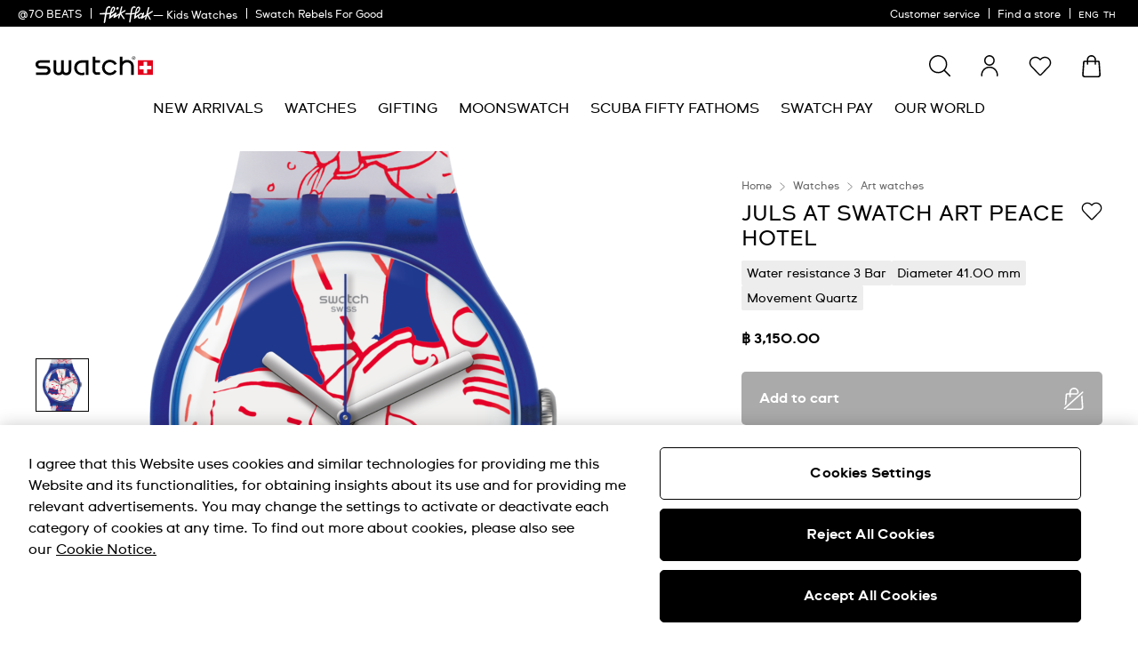

--- FILE ---
content_type: text/html;charset=UTF-8
request_url: https://www.swatch.com/en-th/juls-at-swatch-art-peace-hotel-suoz217/SUOZ217.html
body_size: 92822
content:

<script>
window.analytics = window.analytics || {};
var analyticsLocal = JSON.parse("\u007b\"name\"\u003a\"JULS\u0020AT\u0020SWATCH\u0020ART\u0020PEACE\u0020HOTEL\"\u002c\"id\"\u003a\"SUOZ217\"\u002c\"brand\"\u003a\"ORIGINALS\"\u002c\"category\"\u003a\"Swatch\u0020Art\u0020Peace\u0020Hotel\"\u002c\"variant\"\u003a\"NEW\u0020GENT\"\u002c\"product\u005fcolour\"\u003a\"Blue\"\u002c\"product\u005fsize\"\u003a\"L\"\u002c\"product\u005ftype\"\u003a\"watch\"\u002c\"product\u005fmaterial\"\u003a\"Silicone\"\u002c\"product\u005flabel\"\u003a\"Swatch\"\u002c\"price\"\u003a\"3150\u002e00\"\u002c\"product\u005favailability\"\u003a\"out\u0020of\u0020stock\"\u002c\"product\u005fstatus\"\u003a\"sale\"\u002c\"product\u005fean\"\u003a\"7610522689794\"\u002c\"product\u005fcollection\"\u003a\"Swatch\u0020Art\u0020Peace\u0020Hotel\"\u007d");
if (analyticsLocal) {
for (var property in analyticsLocal) {
window.analytics[property] = analyticsLocal[property];
}
}
</script>

<script>
(function () {
var gtmNewDetailProduct = { event: 'EECproductDetailView', ecommerce: { currencyCode: 'THB' }};
var gtmDetailProduct = window.gtmDetailProduct || gtmNewDetailProduct;
gtmDetailProduct.ecommerce.detail = JSON.parse("\u007b\"actionField\"\u003a\u007b\u007d\u002c\"products\"\u003a\u005b\u007b\"name\"\u003a\"JULS\u0020AT\u0020SWATCH\u0020ART\u0020PEACE\u0020HOTEL\"\u002c\"id\"\u003a\"SUOZ217\"\u002c\"brand\"\u003a\"ORIGINALS\"\u002c\"category\"\u003a\"Swatch\u0020Art\u0020Peace\u0020Hotel\"\u002c\"variant\"\u003a\"NEW\u0020GENT\"\u002c\"product\u005fcolour\"\u003a\"Blue\"\u002c\"product\u005fsize\"\u003a\"L\"\u002c\"product\u005ftype\"\u003a\"watch\"\u002c\"product\u005fmaterial\"\u003a\"Silicone\"\u002c\"product\u005flabel\"\u003a\"Swatch\"\u002c\"price\"\u003a\"3150\u002e00\"\u002c\"product\u005favailability\"\u003a\"out\u0020of\u0020stock\"\u002c\"product\u005fstatus\"\u003a\"sale\"\u002c\"product\u005fean\"\u003a\"7610522689794\"\u002c\"product\u005fcollection\"\u003a\"Swatch\u0020Art\u0020Peace\u0020Hotel\"\u007d\u005d\u007d");
window.gtmDetailProduct = gtmDetailProduct;
})();
</script>

























































































<!DOCTYPE html>
<html
lang="en"
data-action="Product-Show"
data-querystring="pid=SUOZ217"
data-widget="html"
dir="ltr"
data-scroll-animation="false"
>
<head>
<meta charset="UTF-8" />




    <script>
    window.sfccUnCachedData = {"customerData":{"loginStatus":"guest","currencyCode":"THB","customerId":"abhR8MiJJp9u8hbTqckMbVu4WZ","customerName":"","isAuthenticated":false},"csrfData":{"tokenName":"csrf_token","tokenValue":"5yur4M27lwPXtg0J1nrKbyJxhz1TkwH-AcAbWvp-_0dAcfsBXJi0hiyAMPVGduPxKFaQAQIdCWLPdVO2ZdJMpB6J7h9Zk8Y8oTeUNLeczVHZDSVB1-NKljWMUrDm_liqez8Z70drtvd1AHeuROb946cEZNcHNMkVotxEzdrjMS6kgK9b10c=","refreshUrl":"/on/demandware.store/Sites-swarp-ASIA-Site/en_TH/CSRF-RefreshToken","refreshMinutes":20},"countrySuggestionData":{"selectedLocale":"en_TH","selectedCountry":"TH","customerTrueIp":"18.191.177.15","customerIp":"18.191.177.15","customerCountryToRedirect":"US","actionUrl":"https://www.swatch.com/on/demandware.store/Sites-swarp-ASIA-Site/en_TH/Page-SwitchCountrySuggestion?countryCode=US","geolocationCookieValue":null,"optanonConsentCookieName":"OptanonAlertBoxClosed","optanonConsentCookieValue":null}};
</script>











    
        <meta name="google-site-verification" content="q6JTGRkkP40mtcFWFdaQ-nbsEGObUnV-rF2sfsZCyCA" />
    







<link rel="preconnect" href="https://www.googletagmanager.com" crossorigin="anonymous"/>
<link rel="dns-prefetch" href="https://www.googletagmanager.com"/>



<link rel="preconnect" href="https://analytics.tiktok.com" crossorigin="anonymous"/>
<link rel="dns-prefetch" href="https://analytics.tiktok.com"/>



<link rel="preconnect" href="https://cdn.cquotient.com" crossorigin="anonymous"/>
<link rel="dns-prefetch" href="https://cdn.cquotient.com"/>



<link rel="preconnect" href="https://adservice.google.com" crossorigin="anonymous"/>
<link rel="dns-prefetch" href="https://adservice.google.com"/>



<link rel="preconnect" href="https://stats.g.doubleclick.net" crossorigin="anonymous"/>
<link rel="dns-prefetch" href="https://stats.g.doubleclick.net"/>



<link rel="preconnect" href="https://googleads.g.doubleclick.net" crossorigin="anonymous"/>
<link rel="dns-prefetch" href="https://googleads.g.doubleclick.net"/>



<link rel="preconnect" href="https://www.googleadservices.com" crossorigin="anonymous"/>
<link rel="dns-prefetch" href="https://www.googleadservices.com"/>



<link rel="preconnect" href="https://service.force.com" crossorigin="anonymous"/>
<link rel="dns-prefetch" href="https://service.force.com"/>



<link rel="preconnect" href="https://cdn.cookielaw.org" crossorigin="anonymous"/>
<link rel="dns-prefetch" href="https://cdn.cookielaw.org"/>





<link as="style" href="/on/demandware.static/Sites-swarp-ASIA-Site/-/en_TH/v1768986238305/css/swatch/critical-styles.css" rel="preload" />
<link rel="stylesheet" href="/on/demandware.static/Sites-swarp-ASIA-Site/-/en_TH/v1768986238305/css/swatch/critical-styles.css"/>

<link as="style" href="/on/demandware.static/Sites-swarp-ASIA-Site/-/en_TH/v1768986238305/css/swatch/common.css" rel="preload" />
<link rel="stylesheet" href="/on/demandware.static/Sites-swarp-ASIA-Site/-/en_TH/v1768986238305/css/swatch/common.css" media="none" onload="if(media!=='all')media='all'"/>


    
        
            <link rel="preload" as="style" href="/on/demandware.static/Sites-swarp-ASIA-Site/-/en_TH/v1768986238305/css/swatch/localization.css" />
            <link rel="stylesheet" href="/on/demandware.static/Sites-swarp-ASIA-Site/-/en_TH/v1768986238305/css/swatch/localization.css" media="none" onload="if(media!=='all')media='all'" />
        
    

    
        
            <link rel="preload" as="style" href="/on/demandware.static/Sites-swarp-ASIA-Site/-/en_TH/v1768986238305/css/swatch/pdp.css" />
            <link rel="stylesheet" href="/on/demandware.static/Sites-swarp-ASIA-Site/-/en_TH/v1768986238305/css/swatch/pdp.css" media="none" onload="if(media!=='all')media='all'" />
        
    

    
        
            <link rel="preload" as="style" href="/on/demandware.static/Sites-swarp-ASIA-Site/-/en_TH/v1768986238305/css/swatch/page-designer.css" />
            <link rel="stylesheet" href="/on/demandware.static/Sites-swarp-ASIA-Site/-/en_TH/v1768986238305/css/swatch/page-designer.css" media="none" onload="if(media!=='all')media='all'" />
        
    

    
        
            <link rel="preload" as="style" href="/on/demandware.static/Sites-swarp-ASIA-Site/-/en_TH/v1768986238305/css/swatch/in_store_pickup.css" />
            <link rel="stylesheet" href="/on/demandware.static/Sites-swarp-ASIA-Site/-/en_TH/v1768986238305/css/swatch/in_store_pickup.css" media="none" onload="if(media!=='all')media='all'" />
        
    




    <link rel="preload" href="/on/demandware.static/Sites-swarp-ASIA-Site/-/default/dw0d3d849d/fonts/swatch_ct_regular-webfont.woff" as="font" type="font/woff" crossorigin="anonymous" />
    <link rel="preload" href="/on/demandware.static/Sites-swarp-ASIA-Site/-/default/dwca7fbaee/fonts/swatch_ct_bold-webfont.woff" as="font" type="font/woff" crossorigin="anonymous" />
    <style>
        @font-face {
            font-display: swap;
            font-family: 'SwatchCTWeb';
            src: url("/on/demandware.static/Sites-swarp-ASIA-Site/-/default/dw0d3d849d/fonts/swatch_ct_regular-webfont.woff") format("woff"),
                url("/on/demandware.static/Sites-swarp-ASIA-Site/-/default/dwa6fceae4/fonts/swatch_ct_regular-webfont.ttf") format("truetype"),
                url("/on/demandware.static/Sites-swarp-ASIA-Site/-/default/dwaf3a1bb2/fonts/swatch_ct_regular-webfont.eot") format("opentype");
            font-weight: normal;
            font-style: normal;
        }

        @font-face {
            font-display: swap;
            font-family: 'SwatchCTWeb';
            src: url("/on/demandware.static/Sites-swarp-ASIA-Site/-/default/dwca7fbaee/fonts/swatch_ct_bold-webfont.woff") format("woff"),
                url("/on/demandware.static/Sites-swarp-ASIA-Site/-/default/dw5601c533/fonts/swatch_ct_bold-webfont.ttf") format("truetype"),
                url("/on/demandware.static/Sites-swarp-ASIA-Site/-/default/dw65a47abf/fonts/swatch_ct_bold-webfont.eot") format("opentype");
            font-weight: bold;
            font-style: normal;
        }

        @font-face {
            font-display: swap;
            font-family: 'SwatchCTWeb';
            src: url("/on/demandware.static/Sites-swarp-ASIA-Site/-/default/dw9ad03a17/fonts/swatch_ct_italic-webfont.woff") format("woff"),
                url("/on/demandware.static/Sites-swarp-ASIA-Site/-/default/dw9cbd7c31/fonts/swatch_ct_italic-webfont.ttf") format("truetype"),
                url("/on/demandware.static/Sites-swarp-ASIA-Site/-/default/dw3ace6b4c/fonts/swatch_ct_italic-webfont.eot") format("opentype");
            font-weight: normal;
            font-style: italic;
        }
    </style>




<script>
    window.contexts = ["global","minicart","countryselect","contentlite","carousel","pdp","storepickup","pagedesigner"];
    window.sfccData = {"id":"swarp-ASIA","brand":"swatch","isSwatch":true,"isFlikFlak":false,"country":{"isWishlistEnabled":true,"isEReservationAvailable":true,"isClubEnabledForCountry":false,"isAiDataAccountEnabled":false,"isCCExpressAvailable":false,"isNonEShopCountry":false},"orgConfigs":{"htmlSanitizationConfig":{"disallowedTagsMode":"completelyDiscard","allowedTags":["span","img","br","a","i","em","strong","p","h1","h2","h3","h4","h5","svg","title","path","text"],"allowedAttributes":{"span":["style","class"],"a":["href","target","class"],"img":["src","alt","title","width","height"],"svg":["alt","class","xmlns","width","height","viewBox","focusable","aria-hidden"],"path":["fill","fill-rule","d"]},"parser":{"lowerCaseTags":false,"lowerCaseAttributeNames":false}}},"storefront":{},"url":{"action":"Product-Show","query":"pid=SUOZ217"}};
</script>






    
    





    <script src="https://cdn.cookielaw.org/consent/89be4b9f-04a8-4b1a-8b8b-75c84b051dd9/otSDKStub.js" data-document-language="true" type="text/javascript" charset="UTF-8" data-domain-script="89be4b9f-04a8-4b1a-8b8b-75c84b051dd9" ></script>







<script>
    window.sfccGlobalUrls = {"ACCOUNT":{"LOGOUT":"/en-th/logout"},"GLOBAL":{"ASSET_RENDER":"/on/demandware.store/Sites-swarp-ASIA-Site/en_TH/Content-AssetRender"}};
    window.sfccGlobalResources = {"ICONS":{"ICON_CLOSE":"Close icon","ICON_ARROW_LEFT":"Carousel left icon","ICON_ARROW_RIGHT":"Carousel right icon","ICON_LOCATION_PIN":"Location icon","ICON_EMAIL":"Email icon","ICON_PRODUCT_CLASS":"{0} icon","ICON_ARROW_DOWN":"Arrow down","ICON_ARROW_UP":"Arrow Up","ICON_SELECTED":"Selected button icon"},"BUTTONS":{"SHOW_MORE":"Show more","SHOW_LESS":"Show less","CLOSE":"Close","NEXT_SLIDE":"button.next.slide","PREVIOUS_SLIDE":"button.previous.slide"},"FORM_VALIDATION":{"loading":"Loading...","minlength":"Field is too short","maxlength":"Field is too long","required":"Please fill out this field.","regex":"Field must match pattern.","stickToOptions":"Field is restricted to certain options"}};
</script>


<script>window.criData = {"debug":false,"state":{"product":{"uuid":"3b7ebbd6a268ebdf0f5765b76b","id":"SUOZ217","productOrMasterID":"SUOZ217","productName":"JULS AT SWATCH ART PEACE HOTEL","productShortName":"JULS AT SWATCH ART PEACE HOTEL","productType":"standard","displaySKU":"SUOZ217","class":"watch","brand":"Swatch","collectionName":"Swatch Art Peace Hotel","productFamily":{},"productLine":{},"size":"0.00","isOptionProduct":false,"manufacturerSku":"SUOZ217","price":{"sales":{"value":3150,"currency":"THB","formatted":"฿ 3,150.00","decimalPrice":"3150.00","symbol":"฿"},"list":null,"exists":true},"breadcrumbs":[{"htmlValue":"Home","url":"https://www.swatch.com/en-th/"},{"htmlValue":"Watches","url":"/en-th/watches/"},{"htmlValue":"Art watches","url":"/en-th/watches/art-watches/"}],"images":{"large":[{"alt":"\"JULS AT SWATCH ART PEACE HOTEL\" Image #6","url":"https://static.swatch.com/images/product/SUOZ217/sa360/SUOZ217_{{index}}.png","title":"JULS AT SWATCH ART PEACE HOTEL","index":"0","absURL":"https://static.swatch.com/images/product/SUOZ217/sa360/SUOZ217_{{index}}.png"}],"small":[{"alt":"\"JULS AT SWATCH ART PEACE HOTEL\" Image #6","url":"https://static.swatch.com/images/product/SUOZ217/sa360/SUOZ217_{{index}}.png","title":"JULS AT SWATCH ART PEACE HOTEL","index":"0","absURL":"https://static.swatch.com/images/product/SUOZ217/sa360/SUOZ217_{{index}}.png"}],"pdp.main":{"alt":"\"JULS AT SWATCH ART PEACE HOTEL\" Image #0","url":"https://static.swatch.com/images/product/SUOZ217/sa200/SUOZ217_sa200_er005.png","title":"JULS AT SWATCH ART PEACE HOTEL","index":"0","absURL":"https://static.swatch.com/images/product/SUOZ217/sa200/SUOZ217_sa200_er005.png"},"pdp.stickyBlock.desktop":{"alt":"\"JULS AT SWATCH ART PEACE HOTEL\" Image #1","url":"https://static.swatch.com/images/product/SUOZ217/sa200/SUOZ217_sa200_er006.png","title":"JULS AT SWATCH ART PEACE HOTEL","index":"0","absURL":"https://static.swatch.com/images/product/SUOZ217/sa200/SUOZ217_sa200_er006.png"},"pdp.stickyBlock.mobile":{"alt":"\"JULS AT SWATCH ART PEACE HOTEL\" Image #2","url":"https://static.swatch.com/images/product/SUOZ217/sa200/SUOZ217_sa200_er006.png","title":"JULS AT SWATCH ART PEACE HOTEL","index":"0","absURL":"https://static.swatch.com/images/product/SUOZ217/sa200/SUOZ217_sa200_er006.png"},"pdp.embroideryPersonalization.desktop":{"alt":"\"JULS AT SWATCH ART PEACE HOTEL\" Image #3","url":"/on/demandware.static/Sites-swarp-ASIA-Site/-/default/dw19f17771/images/noimagelarge.png","title":"JULS AT SWATCH ART PEACE HOTEL","index":"0","absURL":"/on/demandware.static/Sites-swarp-ASIA-Site/-/default/dw19f17771/images/noimagelarge.png"},"pdp.embroideryPersonalization.mobile":{"alt":"\"JULS AT SWATCH ART PEACE HOTEL\" Image #4","url":"/on/demandware.static/Sites-swarp-ASIA-Site/-/default/dw19f17771/images/noimagelarge.png","title":"JULS AT SWATCH ART PEACE HOTEL","index":"0","absURL":"/on/demandware.static/Sites-swarp-ASIA-Site/-/default/dw19f17771/images/noimagelarge.png"},"pdp.inStorePickup":{"alt":"\"JULS AT SWATCH ART PEACE HOTEL\" Image #5","url":"https://static.swatch.com/images/product/SUOZ217/sa200/SUOZ217_sa200_er006.png","title":"JULS AT SWATCH ART PEACE HOTEL","index":"0","absURL":"https://static.swatch.com/images/product/SUOZ217/sa200/SUOZ217_sa200_er006.png"},"pdp.360":{"alt":"\"JULS AT SWATCH ART PEACE HOTEL\" Image #6","url":"https://static.swatch.com/images/product/SUOZ217/sa360/SUOZ217_{{index}}.png","title":"JULS AT SWATCH ART PEACE HOTEL","index":"0","absURL":"https://static.swatch.com/images/product/SUOZ217/sa360/SUOZ217_{{index}}.png"}},"imageName":null,"productGalleryConfig":[{"schema":"simple","item":{"type":"image","alt":"\"JULS AT SWATCH ART PEACE HOTEL\" Gallery Image #1","title":"JULS AT SWATCH ART PEACE HOTEL","absURL":{"desktop":"https://static.swatch.com/images/product/SUOZ217/sa000/SUOZ217_sa000_ec004.png","mobile":"https://static.swatch.com/images/product/SUOZ217/sa000/SUOZ217_sa000_ec001m.png"}}},{"schema":"simple","item":{"type":"image","alt":"\"JULS AT SWATCH ART PEACE HOTEL\" Gallery Image #2","title":"JULS AT SWATCH ART PEACE HOTEL","absURL":{"desktop":"https://static.swatch.com/images/product/SUOZ217/sa000/SUOZ217_sa000_er003.png","mobile":"https://static.swatch.com/images/product/SUOZ217/sa000/SUOZ217_sa000_er003m.png"}}}],"productGalleryMediaCount":2,"productGalleryFirstMedia":{"type":"image","alt":"\"JULS AT SWATCH ART PEACE HOTEL\" Gallery Image #1","title":"JULS AT SWATCH ART PEACE HOTEL","absURL":{"desktop":"https://static.swatch.com/images/product/SUOZ217/sa000/SUOZ217_sa000_ec004.png","mobile":"https://static.swatch.com/images/product/SUOZ217/sa000/SUOZ217_sa000_ec001m.png"}},"selectedQuantity":1,"minOrderQuantity":1,"maxOrderQuantity":10,"longDescription":"The Swatch Art Peace Hotel Special, JULS AT SWATCH ART PEACE HOTEL (SUOZ217), presents faces and figures inspired by the comic faces found on Chinese artifacts, says the artist Yi Lin Juliana Ong. Drawn in red and blue against a white ground, they are part of a colorful, lively community that emerged from drawing exercises while she was an artist-in-residence.  ","shortDescription":"JULS AT SWATCH ART PEACE HOTEL","rating":5,"promotions":null,"attributes":[{"ID":"commonGroup","name":"Common Attributes","attributes":[{"label":"pdpEditorialContentAssetID","value":["product-editorial-component-saph"]}]}],"availability":{"messages":["This item is currently not available"],"isOptionAvailableForCountry":true,"countryOrderableInventory":false,"inStockDate":null},"available":false,"outofstock":true,"quantityExceeded":false,"isFullyReserved":false,"options":[],"selectedOptionValues":[],"quantities":[{"value":"1","selected":true,"url":"/on/demandware.store/Sites-swarp-ASIA-Site/en_TH/Product-Variation?pid=SUOZ217&quantity=1"},{"value":"2","selected":false,"url":"/on/demandware.store/Sites-swarp-ASIA-Site/en_TH/Product-Variation?pid=SUOZ217&quantity=2"},{"value":"3","selected":false,"url":"/on/demandware.store/Sites-swarp-ASIA-Site/en_TH/Product-Variation?pid=SUOZ217&quantity=3"},{"value":"4","selected":false,"url":"/on/demandware.store/Sites-swarp-ASIA-Site/en_TH/Product-Variation?pid=SUOZ217&quantity=4"},{"value":"5","selected":false,"url":"/on/demandware.store/Sites-swarp-ASIA-Site/en_TH/Product-Variation?pid=SUOZ217&quantity=5"},{"value":"6","selected":false,"url":"/on/demandware.store/Sites-swarp-ASIA-Site/en_TH/Product-Variation?pid=SUOZ217&quantity=6"},{"value":"7","selected":false,"url":"/on/demandware.store/Sites-swarp-ASIA-Site/en_TH/Product-Variation?pid=SUOZ217&quantity=7"},{"value":"8","selected":false,"url":"/on/demandware.store/Sites-swarp-ASIA-Site/en_TH/Product-Variation?pid=SUOZ217&quantity=8"},{"value":"9","selected":false,"url":"/on/demandware.store/Sites-swarp-ASIA-Site/en_TH/Product-Variation?pid=SUOZ217&quantity=9"},{"value":"10","selected":false,"url":"/on/demandware.store/Sites-swarp-ASIA-Site/en_TH/Product-Variation?pid=SUOZ217&quantity=10"}],"sizeChartId":null,"sizeGuideAssetId":"product-size-need-help","selectedProductUrl":"/en-th/juls-at-swatch-art-peace-hotel-suoz217/SUOZ217.html?","productURL":"/en-th/juls-at-swatch-art-peace-hotel-suoz217/SUOZ217.html","readyToOrder":true,"online":true,"pageTitle":"SUOZ217 - JULS AT SWATCH ART PEACE HOTEL - Swatch® Thailand","pageDescription":"Discover JULS AT SWATCH ART PEACE HOTEL , a Swatch watch with a plastic case. Swiss made. Free delivery on all orders and 2-year warranty","pageKeywords":"new gent casual simple  numbered discreet light trendy stylish bestsellers male gift gifting presents elegant modern  fashionable multicolored happy happyness trendy classy marvelous summer light thin comfy comfortable simple stylish pastel wedding marriage special occasion everyday   charmy casual party event  best  transparent  everyday water resistant moderne traditional classic famous timeless iconic nostalgic retro lifestyle daily casualness usual fasionable trendy comfortable summer spring autumn winter cool relax cozy happy happyness typical casually culture urban activities birthday occasion fit 20 years anniversary fun funny dark sober sporty montres homme plastique herrenuhren plastik silikon silicone plasticman plasticmen  manplasticwatches menplasticwatches  plasticwatchesman plasticwatchesmen montres femmes plastique silicone damenuhren plastik silikon plasticfem plasticwoman plasticwomen femplasticwatches womanplasticwatches womenplasticwatches plasticwatchesfem plasticwatcheswoman plasticwatcheswomen","pageMetaTags":[{},{},{},{},{},{},{},{},{},{},{},{},{},{},{},{},{}],"template":null,"isAvailableForCountry":true,"isInAssortment":true,"isP40Delivery":null,"p40ContentAsset":{},"cartConfirmContentAssetID":null,"pdpBGColor":"#fff","pdpBGColor2":"#fff","colorDescriptionText":"#000","pdpMainBGColor":"#fff","pdpSCBGColor":null,"personalizationSiblingID":null,"pdpStickyImageViewType":null,"pdpStickyImageExtension":null,"pdpVideoContentAssetID":null,"pdpEditorialContentAssetID":"swatch-product-editorial-component-saph","pdpCollectionGridContentAssetID":null,"pdpCollectionContentAssetID":null,"collectionIcon":null,"collectionCategory":"Swatch Art Peace Hotel","specialStockMessage":null,"ctaBackgroundColor":null,"ctaFontColor":null,"isAlertStock":false,"isArchived":false,"isEmbroidery":false,"embroideryColor":null,"embroideryBGPositionDesktop":["52","50"],"embroideryBGPositionMobile":["70","50"],"isEmbroideryPersonalizationAvailable":false,"ponderation":5,"is3D":false,"isFlikFlak":false,"isFlikFlakBook":false,"itemSize":"L","ffBackgroundColor":null,"ffFontColor":null,"width":"41.00","thickness":"9.85","height":"47.40","ffFontColorTile2":null,"ffFontColorPart2Tile2":null,"ereservation":"available","isCCExpressEnabled":true,"maxProductQuantity":null,"deliveryIconsConfig":[],"launchLabel":"","isPreLaunch":false,"entityBrand":null,"isDisableRecommendations":false,"isSwatchClubUpgrade":null,"isNonReturnable":null,"productBadges":{"total":0},"isInitiallyAdded":false,"specialProduct":false,"isStockReservationEnabled":false,"nonPurchasable":false,"disableGuestOrder":false,"storeCtaUrl":null,"OOOstatus":null,"OOOstatusLabel":"","swatchPaySiblingID":null,"isSwatchPay":null,"showSWPayTooltipInfo":null,"showSWPayContentAssetOnPDP":false,"mechanismType":"","caseMaterial":"Polymer","caseColor":"Blue","strapMaterial":"Silicone","waterproofMeter":3,"indexColor":"","caseInfo":"Width in millimetres 41.00 mm Thickness in millimetres 9.85 mm Height in millimetres 47.40 mm","isCanvasStrap":false,"showStorePickupCTA":true,"showPrice":true,"showVariations":false,"selectedVariantGroupId":null,"variationGroups":null,"variationAttributes":null,"isOptionSelectionMandatory":true,"hasNonPreselectableVariationAttributes":false,"precisousMetals":null,"rareEarth":null,"hazardousSubstances":null,"recycledMaterial":null,"packagingRecycle":null,"environmentalCharacteristicsDate":"2024-05-06","productFeatures":[{"attributeID":"width","name":"Diameter","description":"41.00 mm","isSpecification":true,"value":"41.00","icon":{"id":"width","type":"isml"},"highlightLabel":""},{"attributeID":"thickness","name":"Thickness","description":"9.85 mm","isSpecification":true,"value":"9.85","icon":{"id":"thickness","type":"isml"}},{"attributeID":"height","name":"Lug-to-lug","description":"47.40 mm","isSpecification":true,"value":"47.40","icon":{"id":"height","type":"isml"}},{"attributeID":"movement","name":"Movement","description":"Quartz","isSpecification":false,"value":"Q","icon":{"id":"movement","type":"isml"},"highlightLabel":""},{"attributeID":"waterproofMeter","name":"Water resistance","description":"  3   Bar","isSpecification":false,"value":3,"icon":{"id":"waterproofmeter","type":"isml"},"highlightLabel":""},{"attributeID":"strapMaterial","name":"Strap material","description":"Silicone","isSpecification":true,"value":"14","icon":{"id":"strapmaterial","type":"isml"}},{"attributeID":"strapClaspMaterial","name":"Clasp material","description":"Polymer","isSpecification":true,"value":"3","icon":{"id":"strapclaspmaterial","type":"isml"}},{"attributeID":"strapClasp","name":"Strap clasp","description":"Buckle","isSpecification":true,"value":"1","icon":{"id":"strapclasp","type":"isml"}},{"attributeID":"caseMaterial","name":"Case material","description":"Polymer","isSpecification":true,"value":"5","icon":{"id":"casematerial","type":"isml"}},{"attributeID":"collectionCategory","name":"Collection category","description":"Swatch Art Peace Hotel","isSpecification":false,"value":"Swatch Art Peace Hotel","icon":{"id":"collectioncategory","type":"svg"}},{"attributeID":"packagingType","name":"Packaging type","description":"Sleeve","isSpecification":false,"value":"1","icon":{"id":"packagingtype","type":"svg"}},{"attributeID":"itemColor","name":"Item colour","description":"Blue","isSpecification":true,"value":"13","icon":{"id":"itemcolor","type":"svg"}},{"attributeID":"strapColor","name":"Strap colour","description":"Transparent","isSpecification":true,"value":"9","icon":{"id":"strapcolor","type":"svg"}},{"attributeID":"dialColor","name":"Dial colour","description":"White","isSpecification":true,"value":"2","icon":{"id":"dialcolor","type":"svg"}},{"attributeID":"caseColor","name":"Case colour","description":"Blue","isSpecification":true,"value":"13","icon":{"id":"casecolor","type":"svg"}},{"attributeID":"productFamily","name":"Product family","description":"ORIGINALS","isSpecification":true,"value":"SW1","icon":{"id":"productfamily","type":"svg"}}],"wishlistEnabled":true,"isInWishlist":false,"canvasRoutingCode":"","canvasType":null,"gtmInfo":{"name":"JULS AT SWATCH ART PEACE HOTEL","id":"SUOZ217","brand":"ORIGINALS","category":"Swatch Art Peace Hotel","variant":"NEW GENT","product_colour":"Blue","product_size":"L","product_type":"watch","product_material":"Silicone","product_label":"Swatch","price":"3150.00","product_availability":"out of stock","product_status":"sale","product_ean":"7610522689794","product_collection":"Swatch Art Peace Hotel"},"gtmInfoStr":"{\"name\":\"JULS AT SWATCH ART PEACE HOTEL\",\"id\":\"SUOZ217\",\"brand\":\"ORIGINALS\",\"category\":\"Swatch Art Peace Hotel\",\"variant\":\"NEW GENT\",\"product_colour\":\"Blue\",\"product_size\":\"L\",\"product_type\":\"watch\",\"product_material\":\"Silicone\",\"product_label\":\"Swatch\",\"price\":\"3150.00\",\"product_availability\":\"out of stock\",\"product_status\":\"sale\",\"product_ean\":\"7610522689794\",\"product_collection\":\"Swatch Art Peace Hotel\",\"position\":null}"}},"forms":{},"urls":{"refresh":"/on/demandware.store/Sites-swarp-ASIA-Site/en_TH/DataStore-GetData"}}</script>


<script>
    /* @preserve
    * Trakken cross domain helper, Version: 1.2.0
    * https://www.trkkn.com/
    * Copyright 2024, Trakken GmbH
    *

    /**
     * Helper methods for decorating URLs with Google Analytics linker parameters.
     *
     * This script provides two options for decorating a target URL with
     * Google Analytics linker parameters (`_gl`).
     *
     * - **Option 1**: Decorate the entire URL with the linker parameters.
     * - **Option 2**: Retrieve only the `_gl` parameter value to append manually.
     *
     * @example
     * // Option 1: Get the decorated URL
     * const targetURL = 'https://swatch.com/en-gb';
     * const decoratedURL = trkknDomainLinkerHelper.getDecoratedUrl(targetURL);
     * console.log(decoratedURL);
     * // Output: https://swatch.com/en-gb?_gl=1*1g2loow*_ga*MTIxMzIxMzIxMzIxLjIzMTU2NDg0NjY.*_ga_G-XXXXXX*MTY0OTE3NjMxMy41LjEuMTY0OTE4MzI3My4w
     *
     * @example
     * // Option 2: Get only the `_gl` parameter value
     * const glParam = trkknDomainLinkerHelper.getGlParameter(targetURL);
     * console.log(glParam);
     * // Output: _gl=1*1g2loow*_ga*MTIxMzIxMzIxMzIxLjIzMTU2NDg0NjY.*_ga_G-XXXXXX*MTY0OTE3NjMxMy41LjEuMTY0OTE4MzI3My4w
     *
    */
    var trkknDomainLinkerHelper=function(r){"use strict";var t,e;function n(){for(var r=t,e={},n=0;n<r.length;++n)e[r[n]]=n;return e}function o(r){var o,a=[];for(d in r)if(r.hasOwnProperty(d)){var i=r[d];if(void 0!==i&&i==i&&null!==i&&"[object Object]"!==i.toString()){a.push(d);var c=a,u=c.push;i=String(i),t=t||(o=void 0,o="ABCDEFGHIJKLMNOPQRSTUVWXYZ",(o+=o.toLowerCase()+"0123456789-_")+"."),e=e||n();for(var f=[],l=0;l<i.length;l+=3){var s=l+1<i.length,g=l+2<i.length,v=i.charCodeAt(l),d=s?i.charCodeAt(l+1):0,p=g?i.charCodeAt(l+2):0,h=v>>2;v=(3&v)<<4|d>>4,d=(15&d)<<2|p>>6,p&=63,g||(p=64,s||(d=64)),f.push(t[h],t[v],t[d],t[p])}u.call(c,f.join(""))}}return r=a.join("*")}function a(r,t){var e=Object.keys(r);if(Object.getOwnPropertySymbols){var n=Object.getOwnPropertySymbols(r);t&&(n=n.filter((function(t){return Object.getOwnPropertyDescriptor(r,t).enumerable}))),e.push.apply(e,n)}return e}function i(r){for(var t=1;t<arguments.length;t++){var e=null!=arguments[t]?arguments[t]:{};t%2?a(Object(e),!0).forEach((function(t){c(r,t,e[t])})):Object.getOwnPropertyDescriptors?Object.defineProperties(r,Object.getOwnPropertyDescriptors(e)):a(Object(e)).forEach((function(t){Object.defineProperty(r,t,Object.getOwnPropertyDescriptor(e,t))}))}return r}function c(r,t,e){return(t=function(r){var t=function(r,t){if("object"!=typeof r||null===r)return r;var e=r[Symbol.toPrimitive];if(void 0!==e){var n=e.call(r,t||"default");if("object"!=typeof n)return n;throw new TypeError("@@toPrimitive must return a primitive value.")}return("string"===t?String:Number)(r)}(r,"string");return"symbol"==typeof t?t:String(t)}(t))in r?Object.defineProperty(r,t,{value:e,enumerable:!0,configurable:!0,writable:!0}):r[t]=e,r}function u(r){var t=window.google_tag_data.gl.decorators;if(!t||!Array.isArray(t))return console.warn("window.google_tag_data.gl.decorators not found or not an array."),!1;for(var e={},n=0;n<t.length;n+=1)f(r,t[n].domains)&&(e=i(i({},e),t[n].callback()));return 0!==Object.keys(e).length&&e}function f(r,t){return t.find((function(t){return new RegExp(t).test(r)}))}function l(r){if(!1===u(r))return"";var t=o(u(r)),e=s(t);return"1*".concat(e,"*").concat(t)}function s(r,t){var e;if(r=[window.navigator.userAgent,(new Date).getTimezoneOffset(),window.navigator.userLanguage||window.navigator.language,Math.floor(new Date(Date.now()).getTime()/60/1e3)-(void 0===t?0:t),r].join("*"),!(t=e)){t=Array(256);for(var n=0;256>n;n++){for(var o=n,a=0;8>a;a++)o=1&o?o>>>1^3988292384:o>>>1;t[n]=o}}for(e=t,t=4294967295,n=0;n<r.length;n++)t=t>>>8^e[255&(t^r.charCodeAt(n))];return((-1^t)>>>0).toString(36)}function g(r){var t=window.location.search,e=new URLSearchParams(t).get(r);if(!e)return p("".concat(r," not found")),!1;var n=e.split("*");return!Array.isArray(n)||n.length<4?(p("".concat(r," has unexpected format: ").concat(e),n),!1):e.split("*")}function v(r){return r.replace(/\.+$/,"")}function d(r){var t,e,n=function(r){return r[1]}(r),o=s((t=r,(e=JSON.parse(JSON.stringify(t))).splice(0,2),e.join("*"))),a=!1;return o===n?(a=!0,p("hashes match: ".concat(o," === ").concat(n))):p("hashes don't match: ".concat(o," !== ").concat(n)),a}function p(){var r;if(r="tws_debug_autoLinker",document.cookie.replace(new RegExp("(?:(?:^|.*;\\s*)".concat(r,"\\s*\\=\\s*([^;]*).*$)|^.*$")),"$1")){for(var t=arguments.length,e=new Array(t),n=0;n<t;n++)e[n]=arguments[n];var o=[].slice.call(e);o.unshift("%c domain linker ".concat((new Date).toLocaleString()),"color: #e5e5e5; background: #66BB6A"),console.log.apply(this,o)}}return r.getClientIdFromLinkerParam=function(r){var t=g(r);if(t&&d(t)){var e=function(r){for(var t,e=0;e<r.length;e+=1)"_ga"===r[e]&&(t=r[e+1]);var n=v(t);return atob(n)}(t);return p("clientid:",e),e}},r.getDecoratedUrl=function(r){var t=l(r);if(!t)return r;var e=r.includes("?")?"&":"?";return"".concat(r).concat(e,"_gl=").concat(t)},r.getGlParameter=l,r.getGlParameterLegacy=function(r){var t=o(r),e=s(t);return"1*".concat(e,"*").concat(t)},r.getSessionId=function(r,t){var e=g(r);if(e&&d(e)){var n=function(r){var t=[];p("linkerArray:",r);for(var e=0;e<r.length;e+=1)r[e].indexOf("_ga_")>-1&&(t.push(r[e]),t.push(r[e+1]));var n=[],o="",a=!0;p("encodedSessionIDs:",t);for(var i=0;i<t.length;i+=1)if(a)o=t[i].replace("_ga_",""),a=!1;else{var c=v(t[i]);n.push({id:o,sessionId:atob(c).split(".")[0],raw:atob(c)}),a=!0}return n}(e);return p("sessionIds:",n),n.find((function(r){return"G-".concat(r.id)===t}))}},r}({});
</script>


    
        <link as="script" href="/on/demandware.static/Sites-swarp-ASIA-Site/-/en_TH/v1768986238305/main.js" rel="preload" fetchpriority="high" crossorigin="anonymous" />
    

    
        <link as="script" href="https://cdn.jsdelivr.net/npm/@googlemaps/markerclusterer/dist/index.min.js" rel="preload" fetchpriority="high" crossorigin="anonymous" />
    




<script>
    window.headInitTime = Date.now();
    document.addEventListener('DOMContentLoaded', function () {
        window.domReadyTime = Date.now();
    }, { once: true });
    
        window.assetsStaticURL = '/on/demandware.static/Sites-swarp-ASIA-Site/-/en_TH/v1768986238305/';
    
</script>


    
        <script async="async" src="/on/demandware.static/Sites-swarp-ASIA-Site/-/en_TH/v1768986238305/main.js" crossorigin="anonymous"></script>
    

    
        <script async="async" src="https://cdn.jsdelivr.net/npm/@googlemaps/markerclusterer/dist/index.min.js" crossorigin="anonymous"></script>
    


<meta content="ie=edge" http-equiv="x-ua-compatible"/>
<meta content="width=device-width, initial-scale=1, viewport-fit=cover" name="viewport"/>









<title>SUOZ217 - JULS AT SWATCH ART PEACE HOTEL - Swatch® Thailand</title>

<meta name="description" content="Discover JULS AT SWATCH ART PEACE HOTEL , a Swatch watch with a plastic case. Swiss made. Free delivery on all orders and 2-year warranty"/>
<meta name="keywords" content="Swatch JULS AT SWATCH ART PEACE HOTEL SUOZ217"/>



    
        <meta property="og:image" content="https://static.swatch.com/images/product/SUOZ217/sa200/SUOZ217_sa200_er005.png" />
    

    
        <meta property="og:product:price:amount" content="3150.00" />
    

    
        <meta property="og:type" content="website" />
    

    
        <meta property="twitter:card" content="product" />
    

    
        <meta property="twitter:title" content="SUOZ217 - JULS AT SWATCH ART PEACE HOTEL - Swatch&reg; Thailand" />
    

    
        <meta property="twitter:url" content="https://www.swatch.com/on/demandware.store/Sites-swarp-ASIA-Site/en_TH/__SYSTEM__Page-Render?cid=pdp-swa-all&amp;params=%7b%22custom%22%3a%22%7b%5c%22action%5c%22%3a%5c%22Product-Show%5c%22%2c%5c%22queryString%5c%22%3a%5c%22pid%3dSUOZ217%5c%22%2c%5c%22rawQueryString%5c%22%3a%7b%5c%22pid%5c%22%3a%5c%22SUOZ217%5c%22%7d%2c%5c%22locale%5c%22%3a%5c%22en_TH%5c%22%2c%5c%22tracking_consent%5c%22%3anull%2c%5c%22isPageDesigner%5c%22%3atrue%7d%22%2c%22aspect_attributes%22%3a%7b%22product%22%3a%22SUOZ217%22%7d%7d&amp;vf=0b03df52dc55e43b203527e6824f5d0c&amp;at=pdp&amp;pt=productDetailPage" />
    

    
        <meta property="og:product:price:currency" content="THB" />
    

    
        <meta property="og:title" content="SUOZ217 - JULS AT SWATCH ART PEACE HOTEL - Swatch&reg; Thailand" />
    

    
        <meta property="og:description" content="Discover JULS AT SWATCH ART PEACE HOTEL , a Swatch watch with a plastic case. Swiss made. Free delivery on all orders and 2-year warranty" />
    

    
        <meta property="twitter:image" content="https://static.swatch.com/images/product/SUOZ217/sa200/SUOZ217_sa200_er005.png" />
    

    
        <meta property="twitter:site" content="Swatch Asia" />
    

    
        <meta property="twitter:description" content="Discover JULS AT SWATCH ART PEACE HOTEL , a Swatch watch with a plastic case. Swiss made. Free delivery on all orders and 2-year warranty" />
    

    
        <meta property="og:url" content="https://www.swatch.com/on/demandware.store/Sites-swarp-ASIA-Site/en_TH/__SYSTEM__Page-Render?cid=pdp-swa-all&amp;params=%7b%22custom%22%3a%22%7b%5c%22action%5c%22%3a%5c%22Product-Show%5c%22%2c%5c%22queryString%5c%22%3a%5c%22pid%3dSUOZ217%5c%22%2c%5c%22rawQueryString%5c%22%3a%7b%5c%22pid%5c%22%3a%5c%22SUOZ217%5c%22%7d%2c%5c%22locale%5c%22%3a%5c%22en_TH%5c%22%2c%5c%22tracking_consent%5c%22%3anull%2c%5c%22isPageDesigner%5c%22%3atrue%7d%22%2c%22aspect_attributes%22%3a%7b%22product%22%3a%22SUOZ217%22%7d%7d&amp;vf=0b03df52dc55e43b203527e6824f5d0c&amp;at=pdp&amp;pt=productDetailPage" />
    







    
        <link rel="alternate" href="https://www.swatch.com/ar-sa/juls-at-swatch-art-peace-hotel-suoz217/SUOZ217.html" hreflang="ar-sa" />
    
        <link rel="alternate" href="https://www.swatch.com/da-dk/juls-at-swatch-art-peace-hotel-suoz217/SUOZ217.html" hreflang="da-dk" />
    
        <link rel="alternate" href="https://www.swatch.com/de-at/juls-at-swatch-art-peace-hotel-suoz217/SUOZ217.html" hreflang="de-at" />
    
        <link rel="alternate" href="https://www.swatch.com/de-ch/juls-at-swatch-art-peace-hotel-suoz217/SUOZ217.html" hreflang="de-ch" />
    
        <link rel="alternate" href="https://www.swatch.com/de-de/juls-at-swatch-art-peace-hotel-suoz217/SUOZ217.html" hreflang="de-de" />
    
        <link rel="alternate" href="https://www.swatch.com/el-gr/juls-at-swatch-art-peace-hotel-suoz217/SUOZ217.html" hreflang="el-gr" />
    
        <link rel="alternate" href="https://www.swatch.com/en-en/juls-at-swatch-art-peace-hotel-suoz217/SUOZ217.html" hreflang="x-default" />
    
        <link rel="alternate" href="https://www.swatch.com/en-ae/juls-at-swatch-art-peace-hotel-suoz217/SUOZ217.html" hreflang="en-ae" />
    
        <link rel="alternate" href="https://www.swatch.com/en-au/juls-at-swatch-art-peace-hotel-suoz217/SUOZ217.html" hreflang="en-au" />
    
        <link rel="alternate" href="https://www.swatch.com/en-ca/juls-at-swatch-art-peace-hotel-suoz217/SUOZ217.html" hreflang="en-ca" />
    
        <link rel="alternate" href="https://www.swatch.com/en-ch/juls-at-swatch-art-peace-hotel-suoz217/SUOZ217.html" hreflang="en-ch" />
    
        <link rel="alternate" href="https://www.swatch.com/en-cz/juls-at-swatch-art-peace-hotel-suoz217/SUOZ217.html" hreflang="en-cz" />
    
        <link rel="alternate" href="https://www.swatch.com/en-gb/juls-at-swatch-art-peace-hotel-suoz217/SUOZ217.html" hreflang="en-gb" />
    
        <link rel="alternate" href="https://www.swatch.com/en-hk/juls-at-swatch-art-peace-hotel-suoz217/SUOZ217.html" hreflang="en-hk" />
    
        <link rel="alternate" href="https://www.swatch.com/en-ie/juls-at-swatch-art-peace-hotel-suoz217/SUOZ217.html" hreflang="en-ie" />
    
        <link rel="alternate" href="https://www.swatch.com/en-in/juls-at-swatch-art-peace-hotel-suoz217/SUOZ217.html" hreflang="en-in" />
    
        <link rel="alternate" href="https://www.swatch.com/en-my/juls-at-swatch-art-peace-hotel-suoz217/SUOZ217.html" hreflang="en-my" />
    
        <link rel="alternate" href="https://www.swatch.com/en-sg/juls-at-swatch-art-peace-hotel-suoz217/SUOZ217.html" hreflang="en-sg" />
    
        <link rel="alternate" href="https://www.swatch.com/en-sk/juls-at-swatch-art-peace-hotel-suoz217/SUOZ217.html" hreflang="en-sk" />
    
        <link rel="alternate" href="https://www.swatch.com/en-th/juls-at-swatch-art-peace-hotel-suoz217/SUOZ217.html" hreflang="en-th" />
    
        <link rel="alternate" href="https://www.swatch.com/en-us/juls-at-swatch-art-peace-hotel-suoz217/SUOZ217.html" hreflang="en-us" />
    
        <link rel="alternate" href="https://www.swatch.com/en-za/juls-at-swatch-art-peace-hotel-suoz217/SUOZ217.html" hreflang="en-za" />
    
        <link rel="alternate" href="https://www.swatch.com/es-ar/juls-at-swatch-art-peace-hotel-suoz217/SUOZ217.html" hreflang="es-ar" />
    
        <link rel="alternate" href="https://www.swatch.com/es-es/juls-at-swatch-art-peace-hotel-suoz217/SUOZ217.html" hreflang="es-es" />
    
        <link rel="alternate" href="https://www.swatch.com/es-mx/juls-at-swatch-art-peace-hotel-suoz217/SUOZ217.html" hreflang="es-mx" />
    
        <link rel="alternate" href="https://www.swatch.com/fi-fi/juls-at-swatch-art-peace-hotel-suoz217/SUOZ217.html" hreflang="fi-fi" />
    
        <link rel="alternate" href="https://www.swatch.com/fr-be/juls-at-swatch-art-peace-hotel-suoz217/SUOZ217.html" hreflang="fr-be" />
    
        <link rel="alternate" href="https://www.swatch.com/fr-ca/juls-at-swatch-art-peace-hotel-suoz217/SUOZ217.html" hreflang="fr-ca" />
    
        <link rel="alternate" href="https://www.swatch.com/fr-ch/juls-at-swatch-art-peace-hotel-suoz217/SUOZ217.html" hreflang="fr-ch" />
    
        <link rel="alternate" href="https://www.swatch.com/fr-fr/juls-at-swatch-art-peace-hotel-suoz217/SUOZ217.html" hreflang="fr-fr" />
    
        <link rel="alternate" href="https://www.swatch.com/it-ch/juls-at-swatch-art-peace-hotel-suoz217/SUOZ217.html" hreflang="it-ch" />
    
        <link rel="alternate" href="https://www.swatch.com/it-it/juls-at-swatch-art-peace-hotel-suoz217/SUOZ217.html" hreflang="it-it" />
    
        <link rel="alternate" href="https://www.swatch.com/ja-jp/juls-at-swatch-art-peace-hotel-suoz217/SUOZ217.html" hreflang="ja-jp" />
    
        <link rel="alternate" href="https://www.swatch.com/ko-kr/juls-at-swatch-art-peace-hotel-suoz217/SUOZ217.html" hreflang="ko-kr" />
    
        <link rel="alternate" href="https://www.swatch.com/ms-my/juls-at-swatch-art-peace-hotel-suoz217/SUOZ217.html" hreflang="ms-my" />
    
        <link rel="alternate" href="https://www.swatch.com/nl-be/juls-at-swatch-art-peace-hotel-suoz217/SUOZ217.html" hreflang="nl-be" />
    
        <link rel="alternate" href="https://www.swatch.com/nl-nl/juls-at-swatch-art-peace-hotel-suoz217/SUOZ217.html" hreflang="nl-nl" />
    
        <link rel="alternate" href="https://www.swatch.com/no-no/juls-at-swatch-art-peace-hotel-suoz217/SUOZ217.html" hreflang="no-no" />
    
        <link rel="alternate" href="https://www.swatch.com/pl-pl/juls-at-swatch-art-peace-hotel-suoz217/SUOZ217.html" hreflang="pl-pl" />
    
        <link rel="alternate" href="https://www.swatch.com/pt-pt/juls-at-swatch-art-peace-hotel-suoz217/SUOZ217.html" hreflang="pt-pt" />
    
        <link rel="alternate" href="https://www.swatch.com/ru-ru/juls-at-swatch-art-peace-hotel-suoz217/SUOZ217.html" hreflang="ru-ru" />
    
        <link rel="alternate" href="https://www.swatch.com/sv-se/juls-at-swatch-art-peace-hotel-suoz217/SUOZ217.html" hreflang="sv-se" />
    
        <link rel="alternate" href="https://www.swatch.com/th-th/juls-at-swatch-art-peace-hotel-suoz217/SUOZ217.html" hreflang="th-th" />
    
        <link rel="alternate" href="https://www.swatch.com/tr-tr/juls-at-swatch-art-peace-hotel-suoz217/SUOZ217.html" hreflang="tr-tr" />
    
        <link rel="alternate" href="https://www.swatch.com/zh-hk/juls-at-swatch-art-peace-hotel-suoz217/SUOZ217.html" hreflang="zh-hk" />
    
        <link rel="alternate" href="https://www.swatch.com/zh-tw/juls-at-swatch-art-peace-hotel-suoz217/SUOZ217.html" hreflang="zh-tw" />
    





    




<!-- Google Tag Manager -->
<script>(function(w,d,s,l,i){w[l]=w[l]||[];w[l].push({'gtm.start':
new Date().getTime(),event:'gtm.js'});var f=d.getElementsByTagName(s)[0],
j=d.createElement(s),dl=l!='dataLayer'?'&l='+l:'';j.async=true;j.src=
'https://www.googletagmanager.com/gtm.js?id='+i+dl;f.parentNode.insertBefore(j,f);
})(window,document,'script','dataLayer','GTM-P7FCRPG');</script>
<script>
window.analytics = window.analytics || {};
var analyticsGlobal = JSON.parse('' || "{}");
var analyticsLocal = JSON.parse('' || "{}");
window.analytics.enhancedEvents = 'true' === 'true';
window.analytics.optimizeID = '';
const ua = navigator.userAgent;
switch (true) {
case /(tablet|ipad|playbook|silk)|(android(?!.*mobi))/i.test(ua):
window.analytics.siteType = 't';
break;
case /Mobile|Android|iP(hone|od)|IEMobile|BlackBerry|Kindle|Silk-Accelerated|(hpw|web)OS|Opera M(obi|ini)/.test(ua):
window.analytics.siteType = 'm';
break;
default:
window.analytics.siteType = 'd';
};
if (analyticsLocal) {
for (var property in analyticsLocal) {
window.analytics[property] = analyticsLocal[property];
}
}
if (analyticsGlobal) {
for (var property in analyticsGlobal) {
window.analytics[property] = analyticsGlobal[property];
}
}
</script>
<!-- End Google Tag Manager -->





<link color="#000" href="/on/demandware.static/Sites-swarp-ASIA-Site/-/default/dwc5f25474/images/favicons/swatch/safari-pinned-tab.svg" rel="mask-icon"/>
<link href="/on/demandware.static/Sites-swarp-ASIA-Site/-/default/dw2d14a71d/images/favicons/swatch/apple-icon.png" rel="apple-touch-icon"/>

    <link href="/on/demandware.static/Sites-swarp-ASIA-Site/-/default/dwc5ddd2c4/images/favicons/swatch/favicon-180x180.png" rel="apple-touch-icon" sizes="180x180.png"/>

    <link href="/on/demandware.static/Sites-swarp-ASIA-Site/-/default/dw126c8070/images/favicons/swatch/favicon-167x167.png" rel="apple-touch-icon" sizes="167x167.png"/>

    <link href="/on/demandware.static/Sites-swarp-ASIA-Site/-/default/dw3760238a/images/favicons/swatch/favicon-152x152.png" rel="apple-touch-icon" sizes="152x152.png"/>


    <link href="/on/demandware.static/Sites-swarp-ASIA-Site/-/default/dw42c513db/images/favicons/swatch/favicon-196x196.png" rel="icon" sizes="196x196.png" type="image/png"/>

    <link href="/on/demandware.static/Sites-swarp-ASIA-Site/-/default/dwce34c6de/images/favicons/swatch/favicon-96x96.png" rel="icon" sizes="96x96.png" type="image/png"/>

    <link href="/on/demandware.static/Sites-swarp-ASIA-Site/-/default/dwabaff9f2/images/favicons/swatch/favicon-32x32.png" rel="icon" sizes="32x32.png" type="image/png"/>

    <link href="/on/demandware.static/Sites-swarp-ASIA-Site/-/default/dwe5cade3a/images/favicons/swatch/favicon-16x16.png" rel="icon" sizes="16x16.png" type="image/png"/>

<link href="/on/demandware.static/Sites-swarp-ASIA-Site/-/default/dw4e66066b/images/favicons/swatch/manifest.json" rel="manifest"/>
<meta content="#000" name="theme-color"/>



<link rel="canonical" href="/en-th/juls-at-swatch-art-peace-hotel-suoz217/SUOZ217.html"/>

<script type="text/javascript">//<!--
/* <![CDATA[ (head-active_data.js) */
var dw = (window.dw || {});
dw.ac = {
    _analytics: null,
    _events: [],
    _category: "",
    _searchData: "",
    _anact: "",
    _anact_nohit_tag: "",
    _analytics_enabled: "true",
    _timeZone: "Asia/Singapore",
    _capture: function(configs) {
        if (Object.prototype.toString.call(configs) === "[object Array]") {
            configs.forEach(captureObject);
            return;
        }
        dw.ac._events.push(configs);
    },
	capture: function() { 
		dw.ac._capture(arguments);
		// send to CQ as well:
		if (window.CQuotient) {
			window.CQuotient.trackEventsFromAC(arguments);
		}
	},
    EV_PRD_SEARCHHIT: "searchhit",
    EV_PRD_DETAIL: "detail",
    EV_PRD_RECOMMENDATION: "recommendation",
    EV_PRD_SETPRODUCT: "setproduct",
    applyContext: function(context) {
        if (typeof context === "object" && context.hasOwnProperty("category")) {
        	dw.ac._category = context.category;
        }
        if (typeof context === "object" && context.hasOwnProperty("searchData")) {
        	dw.ac._searchData = context.searchData;
        }
    },
    setDWAnalytics: function(analytics) {
        dw.ac._analytics = analytics;
    },
    eventsIsEmpty: function() {
        return 0 == dw.ac._events.length;
    }
};
/* ]]> */
// -->
</script>
<script type="text/javascript">//<!--
/* <![CDATA[ (head-cquotient.js) */
var CQuotient = window.CQuotient = {};
CQuotient.clientId = 'bdnv-swarp-ASIA';
CQuotient.realm = 'BDNV';
CQuotient.siteId = 'swarp-ASIA';
CQuotient.instanceType = 'prd';
CQuotient.locale = 'en_TH';
CQuotient.fbPixelId = '__UNKNOWN__';
CQuotient.activities = [];
CQuotient.cqcid='';
CQuotient.cquid='';
CQuotient.cqeid='';
CQuotient.cqlid='';
CQuotient.apiHost='api.cquotient.com';
/* Turn this on to test against Staging Einstein */
/* CQuotient.useTest= true; */
CQuotient.useTest = ('true' === 'false');
CQuotient.initFromCookies = function () {
	var ca = document.cookie.split(';');
	for(var i=0;i < ca.length;i++) {
	  var c = ca[i];
	  while (c.charAt(0)==' ') c = c.substring(1,c.length);
	  if (c.indexOf('cqcid=') == 0) {
		CQuotient.cqcid=c.substring('cqcid='.length,c.length);
	  } else if (c.indexOf('cquid=') == 0) {
		  var value = c.substring('cquid='.length,c.length);
		  if (value) {
		  	var split_value = value.split("|", 3);
		  	if (split_value.length > 0) {
			  CQuotient.cquid=split_value[0];
		  	}
		  	if (split_value.length > 1) {
			  CQuotient.cqeid=split_value[1];
		  	}
		  	if (split_value.length > 2) {
			  CQuotient.cqlid=split_value[2];
		  	}
		  }
	  }
	}
}
CQuotient.getCQCookieId = function () {
	if(window.CQuotient.cqcid == '')
		window.CQuotient.initFromCookies();
	return window.CQuotient.cqcid;
};
CQuotient.getCQUserId = function () {
	if(window.CQuotient.cquid == '')
		window.CQuotient.initFromCookies();
	return window.CQuotient.cquid;
};
CQuotient.getCQHashedEmail = function () {
	if(window.CQuotient.cqeid == '')
		window.CQuotient.initFromCookies();
	return window.CQuotient.cqeid;
};
CQuotient.getCQHashedLogin = function () {
	if(window.CQuotient.cqlid == '')
		window.CQuotient.initFromCookies();
	return window.CQuotient.cqlid;
};
CQuotient.trackEventsFromAC = function (/* Object or Array */ events) {
try {
	if (Object.prototype.toString.call(events) === "[object Array]") {
		events.forEach(_trackASingleCQEvent);
	} else {
		CQuotient._trackASingleCQEvent(events);
	}
} catch(err) {}
};
CQuotient._trackASingleCQEvent = function ( /* Object */ event) {
	if (event && event.id) {
		if (event.type === dw.ac.EV_PRD_DETAIL) {
			CQuotient.trackViewProduct( {id:'', alt_id: event.id, type: 'raw_sku'} );
		} // not handling the other dw.ac.* events currently
	}
};
CQuotient.trackViewProduct = function(/* Object */ cqParamData){
	var cq_params = {};
	cq_params.cookieId = CQuotient.getCQCookieId();
	cq_params.userId = CQuotient.getCQUserId();
	cq_params.emailId = CQuotient.getCQHashedEmail();
	cq_params.loginId = CQuotient.getCQHashedLogin();
	cq_params.product = cqParamData.product;
	cq_params.realm = cqParamData.realm;
	cq_params.siteId = cqParamData.siteId;
	cq_params.instanceType = cqParamData.instanceType;
	cq_params.locale = CQuotient.locale;
	
	if(CQuotient.sendActivity) {
		CQuotient.sendActivity(CQuotient.clientId, 'viewProduct', cq_params);
	} else {
		CQuotient.activities.push({activityType: 'viewProduct', parameters: cq_params});
	}
};
/* ]]> */
// -->
</script>
<!-- Demandware Apple Pay -->

<style type="text/css">ISAPPLEPAY{display:inline}.dw-apple-pay-button,.dw-apple-pay-button:hover,.dw-apple-pay-button:active{background-color:black;background-image:-webkit-named-image(apple-pay-logo-white);background-position:50% 50%;background-repeat:no-repeat;background-size:75% 60%;border-radius:5px;border:1px solid black;box-sizing:border-box;margin:5px auto;min-height:30px;min-width:100px;padding:0}
.dw-apple-pay-button:after{content:'Apple Pay';visibility:hidden}.dw-apple-pay-button.dw-apple-pay-logo-white{background-color:white;border-color:white;background-image:-webkit-named-image(apple-pay-logo-black);color:black}.dw-apple-pay-button.dw-apple-pay-logo-white.dw-apple-pay-border{border-color:black}</style>







    
        <script type="application/ld+json">
            {"@context":"https://schema.org/","@type":"Product","name":"JULS AT SWATCH ART PEACE HOTEL","description":"JULS AT SWATCH ART PEACE HOTEL","mpn":"SUOZ217","sku":"SUOZ217","brand":{"@type":"Brand","name":"Swatch"},"image":"https://static.swatch.com/images/product/SUOZ217/sa200/SUOZ217_sa200_er005.png","offers":{"url":"/en-th/juls-at-swatch-art-peace-hotel-suoz217/SUOZ217.html","@type":"Offer","priceCurrency":"THB","price":"3150.00","availability":"https://schema.org/OutOfStock","shippingDetails":{"@type":"OfferShippingDetails","shippingRate":{"@type":"MonetaryAmount","value":0,"currency":"THB"},"shippingDestination":[{"@type":"DefinedRegion","addressCountry":"TH"}]},"hasMerchantReturnPolicy":{"@type":"MerchantReturnPolicy","applicableCountry":"TH","returnPolicyCategory":"https://schema.org/MerchantReturnFiniteReturnWindow","merchantReturnDays":null,"returnFees":"https://schema.org/FreeReturn"}}}
        </script>
    


</head>

<body
class="b-page m-swatch 
"
data-widget="focusHighlighter"
data-event-keyup="handleKeyup"
data-event-click="handleClick"

style="background: #fff;"

>

<a href="#maincontent" class="b-skip_to" rel="nofollow">
    <span class="b-skip_to-text">Skip to content (press Enter)</span>
</a>
<a href="#footercontent" class="b-skip_to" rel="nofollow">
    <span class="b-skip_to-text">Skip to footer (press Enter)</span>
</a>

<div class="b-page_inner m-static-header" data-widget="lazyLoad"

>
















    


<div class="b-header_promo_mobile"
    data-widget="contextLoader"
    data-context="headerpromo"
    data-init-on-load="true"
    style="background-color: #000; color: #fff"
>
  
	 


	



    

 
	
</div>


<div
    data-widget="token"
    hidden="hidden"
></div>






<div class="b-alert m-disabled" hidden="hidden" data-widget="browserCheck">

    <svg class="b-alert-icon m-alert" xmlns="http://www.w3.org/2000/svg" width="16" height="16" viewBox="0 0 16 16">
        <title>Alert icon</title>
        <path fill-rule="evenodd" d="M8 0c4.418 0 8 3.582 8 8s-3.582 8-8 8-8-3.582-8-8 3.582-8 8-8zm0 .6C3.913.6.6 3.913.6 8s3.313 7.4 7.4 7.4 7.4-3.313 7.4-7.4S12.087.6 8 .6zm-.02 2.8c-.447 0-.81.363-.81.81v4.766l.002.043c.028.435.381.768.809.768.448 0 .81-.363.81-.811V4.167c-.029-.435-.382-.767-.81-.767zm.03 7.328h-.04l-.059.001c-.25.02-.477.128-.644.304-.181.192-.277.448-.266.711.018.525.452.943.98.945.278-.006.528-.114.71-.307.18-.19.276-.445.266-.707-.016-.514-.431-.93-.948-.947z"/>
    </svg>

<p>Your browser currently is not set to accept cookies. Please turn it on or check if you have another program set to block cookies.</p>
</div>
<noscript>
<div class="b-alert">

    <svg class="b-alert-icon m-alert" xmlns="http://www.w3.org/2000/svg" width="16" height="16" viewBox="0 0 16 16">
        <title>Alert icon</title>
        <path fill-rule="evenodd" d="M8 0c4.418 0 8 3.582 8 8s-3.582 8-8 8-8-3.582-8-8 3.582-8 8-8zm0 .6C3.913.6.6 3.913.6 8s3.313 7.4 7.4 7.4 7.4-3.313 7.4-7.4S12.087.6 8 .6zm-.02 2.8c-.447 0-.81.363-.81.81v4.766l.002.043c.028.435.381.768.809.768.448 0 .81-.363.81-.811V4.167c-.029-.435-.382-.767-.81-.767zm.03 7.328h-.04l-.059.001c-.25.02-.477.128-.644.304-.181.192-.277.448-.266.711.018.525.452.943.98.945.278-.006.528-.114.71-.307.18-.19.276-.445.266-.707-.016-.514-.431-.93-.948-.947z"/>
    </svg>

<p>Your browser&rsquo;s Javascript functionality is turned off. Please turn it on so that you can experience this site's full capabilities.</p>
</div>
</noscript>


<header class="b-header"
    role="banner"
    data-widget="contextLoader"
    data-context="header"
    data-init-on-load="true"
    data-animation="error-page-header">

    





    <div class="container d-flex justify-content-between align-items-center b-header-mobile"
        data-brand="swatch"
        data-event-click="mobileHeaderClick"
        data-widget="mobileHeader"
        data-header-overlap="false">
        <button
    id="main-navigation-toggle"
    class="b-menu_toggle"
    type="button"
    role="button"
    aria-expanded="false"
    aria-label="Show navigation"
    data-widget="menuPanelToggle"
    data-event-click.prevent="showPanel"
>
    <svg class="b-menu_toggle-icon" viewBox="0 0 16 16" xmlns="http://www.w3.org/2000/svg" aria-hidden="true" focusable="false">
    <title>Show navigation</title>
    
        <path fill-rule="evenodd" d="M14 11.5a.5.5 0 01.033.999L14 12.5H2a.5.5 0 01-.033-.999L2 11.5h12zm0-4.4a.5.5 0 01.033.999L14 8.1H2a.5.5 0 01-.033-.999L2 7.1h12zm0-4.2a.5.5 0 01.033.999L14 3.9H2a.5.5 0 01-.033-.999L2 2.9h12z"></path>
    
</svg>

</button>


        
            
                


    <a class="b-logo"
        data-animation="error-page-block"
        href="https://www.swatch.com/en-th/"
        aria-label="Homepage"
    >
        
            <?xml version="1.0" encoding="utf-8"?>
<!-- Generator: DEFAULT Adobe Illustrator 20.1.0, SVG Export Plug-In . SVG Version: 6.00 Build 0)  -->
<svg version="1.1" id="Layer_1" xmlns="http://www.w3.org/2000/svg" xmlns:xlink="http://www.w3.org/1999/xlink" x="0px" y="0px"
	 alt="Swatch Logo" viewBox="0 0 140 24" style="enable-background:new 0 0 140 24;" xml:space="preserve" width="132">
     <title>Homepage</title>
<style type="text/css">
	.st0{fill:#E2001A;}
	.st1{fill:#FFFFFF;}
</style>
<g>
	<g>
		<path d="M103.6,0.8v6.1c1.4-1.4,3.5-2.1,5.6-2.1c2.4,0,4.3,0.8,5.8,2.2c1.5,1.5,2.2,3.6,2.2,6.2v10h-3.2v-10
			c0-1.6-0.3-2.9-1.1-3.8c-0.9-1-2.2-1.5-3.7-1.5c-1.6,0-3,0.5-4,1.5c-1,1-1.6,2.4-1.6,4.1v9.8h-3.2V0.8H103.6z"/>
		<path d="M73.2,23.1c-1.5,0-2.8-0.6-3.7-1.5c-0.9-0.9-1.4-2.2-1.4-3.6V0.8h3.2v4.5H77v3h-5.7v9.6c0,0.5,0.1,1,0.4,1.4
			c0.4,0.5,0.9,0.7,1.5,0.7H77v3H73.2z"/>
		<path d="M33.6,5.2v12.3c0,0.9,0.3,1.7,0.8,2.3c0.5,0.5,1.3,0.8,2.1,0.8c0.8,0,1.6-0.3,2.1-0.8c0.5-0.5,0.8-1.3,0.8-2.3V5.2h3.2
			v12.3c0,1.8-0.6,3.3-1.7,4.4c-1.1,1.1-2.6,1.7-4.4,1.7c-1.7,0-3.3-0.6-4.5-1.8c-1.2,1.2-2.7,1.8-4.5,1.8c-1.7,0-3.3-0.6-4.4-1.7
			c-1.1-1.1-1.7-2.6-1.7-4.4V5.2h3.2v12.3c0,0.9,0.3,1.7,0.8,2.3c0.5,0.5,1.3,0.8,2.1,0.8c0.8,0,1.6-0.3,2.1-0.8
			c0.5-0.5,0.8-1.3,0.8-2.3V5.2H33.6z"/>
		<path d="M0.5,23.1v-3h11.8c0.6,0,1.2-0.2,1.6-0.6c0.4-0.4,0.7-1,0.7-1.7c0-0.7-0.3-1.3-0.7-1.7c-0.4-0.4-1-0.6-1.6-0.6h-7
			c-1.4,0-2.7-0.5-3.7-1.4c-1-0.9-1.7-2.2-1.7-3.7c0-1.5,0.6-2.8,1.6-3.7c1-0.9,2.3-1.4,3.7-1.4H17v3H5.4c-0.6,0-1.1,0.2-1.5,0.6
			c-0.4,0.4-0.6,0.9-0.6,1.5c0,0.6,0.3,1.1,0.6,1.5c0.4,0.4,0.9,0.5,1.5,0.5h7c1.6,0,2.9,0.5,3.9,1.5c1,1,1.6,2.3,1.6,3.9
			c0,1.6-0.6,2.9-1.6,3.9c-1,0.9-2.3,1.5-3.9,1.5H0.5z"/>
		<path d="M58.2,23.1c-1,0.4-2,0.5-3,0.5c-2.5,0-4.9-1-6.5-2.6c-1.7-1.7-2.6-4-2.6-6.6c0-2.5,0.9-4.9,2.6-6.6
			c1.7-1.7,3.9-2.6,6.5-2.6H63v17.9h-3.2V8.3h-4.6c-1.8,0-3.3,0.7-4.3,1.8c-1,1.1-1.6,2.7-1.6,4.4c0,1.7,0.5,3.2,1.6,4.4
			c1.1,1.1,2.6,1.8,4.3,1.8c1.1,0,2.1-0.3,3-0.7V23.1z"/>
		<path d="M82.5,14.1c0,1.8,0.6,3.4,1.8,4.5c1.1,1.2,2.7,1.9,4.5,1.9c1.2,0,2.3-0.3,3.2-0.9c1-0.6,1.7-1.4,2.2-2.5l2.7,1.6
			c-0.8,1.5-2,2.7-3.4,3.6c-1.4,0.8-3.1,1.2-4.8,1.2c-2.6,0-5-1-6.7-2.7c-1.7-1.7-2.7-4.1-2.7-6.7s1-5,2.7-6.7
			c1.7-1.7,4.1-2.8,6.7-2.8c1.7,0,3.4,0.4,4.8,1.2C95,6.8,96.1,8,97,9.5L94.2,11c-0.6-1-1.3-1.9-2.2-2.5c-0.9-0.6-2-0.9-3.2-0.9
			c-1.7,0-3.4,0.7-4.5,1.9C83.1,10.8,82.5,12.4,82.5,14.1z"/>
		<path d="M115.1,2.4c0-1.1,0.9-2,2-2c1.1,0,2,0.9,2,2c0,1.1-0.9,2-2,2C116,4.4,115.1,3.5,115.1,2.4L115.1,2.4z M115.5,2.4
			c0,0.9,0.7,1.6,1.6,1.6c0.9,0,1.6-0.7,1.6-1.6c0-0.9-0.7-1.6-1.6-1.6C116.2,0.8,115.5,1.5,115.5,2.4L115.5,2.4z M117,2.5h-0.3v0.9
			h-0.4V1.3h1.1c0.4,0,0.6,0.2,0.6,0.6c0,0.4-0.2,0.6-0.6,0.6l0.6,0.9h-0.4L117,2.5z M117.4,2.2c0.2,0,0.3-0.1,0.3-0.3
			c0-0.2-0.1-0.3-0.3-0.3h-0.7v0.6H117.4z"/>
	</g>
	<g>
		<rect x="122.1" y="5.2" class="st0" width="17.9" height="17.9"/>
		<path class="st1" d="M133.2,12V7h-4.3v5h-5v4.3h5v5h4.3v-5h5V12H133.2z"/>
	</g>
</g>
</svg>
        
    </a>


            
        

        <div class="b-header_bar">
            <div class="b-header_actions-item m-search_mobile-toggle m-search">
                



<div class="b-header_account_wrapper"
    data-widget="accountHeader"
>
    <div data-ref="container" hidden="hidden"></div>

    <script type="template/mustache" data-ref="accountTemplate">
        <div data-ref="container">
            <div>
                <a class="b-header_account"
                    {{#isAuthenticated}}
                        href="#" data-event-click.prevent="handleIconClick"
                    {{/isAuthenticated}}
                    {{^isAuthenticated}}
                        href="https://www.swatch.com/en-th/login"
                        data-event-click="loginClickHandler"
                    {{/isAuthenticated}}
                >
                    









































    <svg alt="My account button" xmlns="http://www.w3.org/2000/svg" class="b-header_account-icon" width="24" height="24" viewBox="0 0 16 16"
        role="presentation" focusable="false" aria-hidden="true">
        <title>User icon</title>
        <path fill-rule="evenodd"
            d="M8 8.567c3.481 0 6.31 2.793 6.366 6.261v.639c0 .276-.223.5-.5.5-.264 0-.481-.207-.498-.467l-.001-.033v-.534c0-2.964-2.403-5.366-5.367-5.366-2.934 0-5.319 2.355-5.366 5.278v.622c0 .276-.225.5-.5.5-.266 0-.483-.207-.5-.467V14.933c0-3.516 2.85-6.366 6.366-6.366zM7.94.033c2.191 0 3.967 1.776 3.967 3.967 0 2.19-1.776 3.967-3.967 3.967C5.75 7.967 3.974 6.19 3.974 4 3.974 1.81 5.75.033 7.94.033zm0 1C6.302 1.033 4.974 2.362 4.974 4c0 1.638 1.328 2.967 2.966 2.967 1.639 0 2.967-1.329 2.967-2.967 0-1.638-1.328-2.967-2.967-2.967z" />
    </svg>

                    {{#isAuthenticated}}
                        <span class="b-header_account-notification"></span>
                    {{/isAuthenticated}}
                </a>

                <div data-ref="accountMenu" class="b-header_account_menu hide">
    {{#isAuthenticated}}
        <i class="b-modal-close_icon" aria-hidden="true" role="presentation" data-event-click="hideMenu"></i>
        <a class="b-header_account_menu-item" href="https://www.swatch.com/en-th/editprofile">
            Profile
        </a>
        <a class="b-header_account_menu-item" href="https://www.swatch.com/en-th/orders">
            Orders
        </a>
        <a class="b-header_account_menu-item" href="https://www.swatch.com/en-th/collections.html">
            Help centre
        </a>
        <a data-event-click="logoutClickHandler"
            class="b-header_account_menu-item"
            href="/en-th/logout"
        >
            Sign out
        </a>
    {{/isAuthenticated}}
</div>
            </div>
        </div>
    </script>
</div>

            </div>

            



    <div
        class="b-minicart_popup"
        data-widget="minicart"
        data-load-url="/on/demandware.store/Sites-swarp-ASIA-Site/en_TH/Cart-Get"
        data-load-amazonpay-button="/on/demandware.store/Sites-swarp-ASIA-Site/en_TH/AmazonPay-GetButtonHTML"
        data-load-paypal-button="/on/demandware.store/Sites-swarp-ASIA-Site/en_TH/Paypal-GetButtonHTML"
        data-is-amazonpay-enabled="false"
        data-minicart-on-desktop="false"
    >
        
        
            <div
                data-widget="modal" hidden="hidden" data-id="minicartModal"
                data-empty-on-close="false" data-hide-only-dialog="true"
                data-trigger-close-event='true'
            >
                <div data-ref="container" class="b-modal-new m-small m-show" role="dialog" tabindex="0"></div>

                <script data-ref="template" type="template/mustache">
                    <div data-ref="container" class="b-modal-new m-small m-show {{#crossSellProduct}}m-cross-sale{{/crossSellProduct}}" role="dialog" tabindex="0">
                        <button data-event-click="closeModal" type="button" class="b-modal-close" aria-label="Close" title="Close" tabindex="1">
                            <i class="b-modal-close_icon" aria-hidden="true" role="presentation"></i>
                        </button>
                        <div class="b-modal-body b-reassurance_description">
                            <div class="b-modal-body m-cart-mobile m-big-title {{#crossSellProduct}}m-cross-sale{{/crossSellProduct}}">
    <div class="b-modal-body-inner m-cart-mobile" data-ref="scrollbar">
        {{^crossSellProduct}}
            <p class="b-modal-body_header_title">1 item was added to cart</p>
        {{/crossSellProduct}}

        {{#stockTimer}}
            <div class="b-modal-reservation"
                data-widget="productTimer"
                data-ref="product-timer"
                data-widget-event-timerfinished="onProductTimerFinish"
                data-timer-timestamp="{{timerTimestamp}}"
                data-timer-value="{{timerRemaining}}"
            >
                <div class="b-modal-reservation_description">
                    <p>
                        This is a limited product. You have
                        {{countryReservationTime}}
                         minutes to complete checkout before your reservation goes to another customer.
                    </p>
                </div>
                <div class="b-modal-reservation_timer" data-ref="timerLabel">
                    {{timerString}}
                </div>
            </div>
        {{/stockTimer}}

        
        {{#crossSellProduct}}
            <p class="b-modal-body_header_title">Watch added to cart</p>
            <div
    class="b-product_card m-cross_sell"
    data-variation-attributes="{{variationAttributesString}}"
    data-list="main"
    data-position="{{index}}"
    data-analytics="{{gtmInfoStr}}" data-widget="crossSellLineItem"
>
    <div class="b-product_card-title">
        <span class="m-default">
            {{#crossSellLabel}}
                {{crossSellLabel}}
            {{/crossSellLabel}}
        </span>
    </div>

    <div class="b-product_card-inner">
        <div class="b-product_card-inner_left">
            <a class="d-block text-center" data-list="main"
                data-position="{{index}}" data-analytics="{{gtmInfoStr}}"
                href="{{productURL}}"
            >
                <img class="product-image" src="{{productGalleryFirstMedia.absURL.mobile}}"
                    alt="{{productGalleryFirstMedia.absURL.alt}}" width="360" height="380" />
            </a>
        </div>
        <div class="b-product_card-inner_right">
            <div class="b-product_card-header">
                <div class="b-product_card-header_wrapper">
                    <div class="b-product_card-header_mobile">
                        <div class="b-product_card-header_top">
                            <img src="{{brandimage.url}}" alt="{{brandimage.alt}}" title="{{brandimage.title}}" width="72px"
                                height="20px"
                            />

                            <div class="b-product_card-total_price m-desktop">
                                <div class="item-total-{{UUID}} b-product_card-price_value m-total">
                                    <div class="price" data-widget="label" data-id="priceBlock">
    {{#price.isRangeType}}
    <span class="range">
        <span>{{price.min.sales.formatted}}</span>
        -
        <span>{{price.max.sales.formatted}}</span>
    </span>
{{/price.isRangeType}}

{{^price.isRangeType}}
    {{#price.list}}
        <span>
            <span content="{{price.list.decimalPrice}}">
                {{price.list.formatted}}
            </span>
        </span>
    {{/price.list}}

    <span>
        {{price.sales.formatted}}
    </span>
{{/price.isRangeType}}

</div>

                                </div>
                            </div>
                        </div>
                        <div class="b-product_card-name m-ltr">
                            <a href="{{productUrl}}" data-list="main"
                                data-position="{{index}}" data-analytics="{{gtmInfoStr}}"
                            >
                                {{productShortName}}
                            </a>
                        </div>
                        <div class="b-product_card-add_info">
                            {{#id}}
                            <span class="b-product_card-product_id">
                                {{id}}
                            </span>
                            {{/id}}
                            <div class="b-product_card-total_price m-mobile">
                                <div class="item-total-{{UUID}} b-product_card-price_value m-total">
                                    <div class="price" data-widget="label" data-id="priceBlock">
    {{#price.isRangeType}}
    <span class="range">
        <span>{{price.min.sales.formatted}}</span>
        -
        <span>{{price.max.sales.formatted}}</span>
    </span>
{{/price.isRangeType}}

{{^price.isRangeType}}
    {{#price.list}}
        <span>
            <span content="{{price.list.decimalPrice}}">
                {{price.list.formatted}}
            </span>
        </span>
    {{/price.list}}

    <span>
        {{price.sales.formatted}}
    </span>
{{/price.isRangeType}}

</div>

                                </div>
                            </div>
                        </div>
                    </div>
                </div>
            </div>
        </div>
    </div>
    <a href="https://www.swatch.com/en-th/cart?selectsize=true"
        data-widget="button"
        data-event-click.stop="handleClick"
        class="b-product_card-size"
        role="button"
    >
        Choose your size
    </a>
</div>
            <div class="b-modal-seperate_line m-apple_seperate">
                <span>Or</span>
            </div>
        {{/crossSellProduct}}

        <div class="b-modal-button_wrapper m-cart-mobile">
            <a href="https://www.swatch.com/en-th/cart"
                data-widget="button"
                data-event-click.stop="handleClick"
                class="btn m-secondary"
                role="button"
            >
                View cart
            </a>
        </div>

        
        
        <div class="b-modal-button_wrapper m-cart-mobile m-checkout_wrapper">
            <div class="mb-sm-3">
                <a href="https://www.swatch.com/en-th/checkoutlogin"
                    data-widget="checkoutStartButton"
                    data-action-url="null"
                    data-event-click.stop="handleClick"
                    class="btn m-primary {{#valid.error}} m-disabled {{/valid.error}}" role="button">
                    Checkout
                </a>
            </div>
        </div>
        {{^hasGiftCardProductsInCart}}
            {{^hasGiftCertificatePaymentInstrument}}
                <div class="b-modal-actions">
                    {{#isExpressApplepay}}
                        <div class="b-modal-button_wrapper m-apple-pay-btn m-cart-mobile" data-ref="apple-pay-button">
                            <div class="{{#valid.error}} m-disabled {{/valid.error}}" >
                                

<div class="btn m-secondary m-apple-pay m-thin-border m-horizontal-change btn-content m-icon mb-5 mr-1 p-0 b-checkout-buttons" id="apple-pay-cart-button" data-reporting-url="null" data-event-click="handleAppleExpressClick">
    <isapplepay class="apple-pay-cart btn btn-block"></isapplepay>
    <span class="btn-horizontal-wrapper">
        
    <svg class="btn-icon m-opacive-double m-rtl-depend" aria-hidden="true" focusable="false" role="presentation" xmlns="http://www.w3.org/2000/svg" width="16" height="16" viewBox="0 0 16 16">
        <title>Arrow right</title>
        <path fill="currentColor" d="M12.627 4.222l.027.024 3.333 3.334.014.014.034.041-.048-.055c.026.026.049.054.068.084.012.019.023.039.032.059l.009.02c.008.02.016.042.021.064l.006.024.008.05.002.046v.006l-.001.04-.005.041.006-.08c0 .121-.043.233-.116.32l-.006.007-.024.026-3.333 3.333c-.196.195-.512.195-.708 0-.186-.187-.194-.484-.024-.68l.024-.027 2.48-2.48H.3c-.276 0-.5-.224-.5-.5 0-.265.206-.482.467-.499H.3l14.126-.001-2.48-2.48c-.186-.186-.194-.484-.024-.68l.024-.027c.187-.186.485-.194.681-.024z"/>
    </svg>
    <svg class="btn-icon m-opacive m-rtl-depend" aria-hidden="true" focusable="false" role="presentation" xmlns="http://www.w3.org/2000/svg" width="16" height="16" viewBox="0 0 16 16">
        <title>Arrow right</title>
        <path fill="currentColor" d="M12.627 4.222l.027.024 3.333 3.334.014.014.034.041-.048-.055c.026.026.049.054.068.084.012.019.023.039.032.059l.009.02c.008.02.016.042.021.064l.006.024.008.05.002.046v.006l-.001.04-.005.041.006-.08c0 .121-.043.233-.116.32l-.006.007-.024.026-3.333 3.333c-.196.195-.512.195-.708 0-.186-.187-.194-.484-.024-.68l.024-.027 2.48-2.48H.3c-.276 0-.5-.224-.5-.5 0-.265.206-.482.467-.499H.3l14.126-.001-2.48-2.48c-.186-.186-.194-.484-.024-.68l.024-.027c.187-.186.485-.194.681-.024z"/>
    </svg>
    <svg class="btn-icon m-rtl-depend" aria-hidden="true" focusable="false" role="presentation" xmlns="http://www.w3.org/2000/svg" width="16" height="16" viewBox="0 0 16 16">
        <title>Arrow right</title>
        <path fill="currentColor" d="M12.627 4.222l.027.024 3.333 3.334.014.014.034.041-.048-.055c.026.026.049.054.068.084.012.019.023.039.032.059l.009.02c.008.02.016.042.021.064l.006.024.008.05.002.046v.006l-.001.04-.005.041.006-.08c0 .121-.043.233-.116.32l-.006.007-.024.026-3.333 3.333c-.196.195-.512.195-.708 0-.186-.187-.194-.484-.024-.68l.024-.027 2.48-2.48H.3c-.276 0-.5-.224-.5-.5 0-.265.206-.482.467-.499H.3l14.126-.001-2.48-2.48c-.186-.186-.194-.484-.024-.68l.024-.027c.187-.186.485-.194.681-.024z"/>
    </svg>


    </span>
</div>

                            </div>
                        </div>
                    {{/isExpressApplepay}}
                    {{#isPaypalButton}}
                        <div class="b-modal-button_wrapper m-cart-mobile m-checkout_wrapper m-paypal  {{#valid.error}} m-disabled {{/valid.error}}">
                            <div class="mb-sm-3">
                                {{{paypalButtonHTML}}}
                            </div>
                        </div>
                    {{/isPaypalButton}}
                </div>
                {{#isAmazonPayButton}}
                    <div class="b-modal-button_wrapper m-cart-mobile m-checkout_wrapper">
                        <div class="mb-sm-3">
                            {{{amazonPayButtonHTML}}}
                        </div>
                    </div>
                {{/isAmazonPayButton}}
            {{/hasGiftCertificatePaymentInstrument}}
        {{/hasGiftCardProductsInCart}}
    </div>
</div>

                        </div>
                    </div>
                </script>

            </div>
        

        
        <div data-ref="minicartContent">
            <div class="b-minicart_popup-icon"
                
            >
                <a
                    class="b-minicart_icon-link"
                    href="https://www.swatch.com/en-th/cart"
                    title="View cart"
                    aria-label="View cart. {0} items in cart."
                    data-prevent-crossdomain-redirect="false"
                >
                    
                        









































    <svg alt="Bag icon" class="btn-icon" xmlns="http://www.w3.org/2000/svg" width="24" height="24" viewBox="0 0 16 16" focusable="false" aria-hidden="true">
        <title>Bag icon</title>
        <path fill="currentColor" fill-rule="evenodd" d="M8.069 0c1.792 0 3.254 1.415 3.33 3.189l.003.144-.001.667h1.666c.512 0 .942.369 1.03.861l.015.116.6 8.667c.016.23.023.46.021.69 0 .92-.746 1.666-1.666 1.666h-10c-.92 0-1.667-.746-1.667-1.667 0-.23.008-.46.023-.69l.6-8.665C2.06 4.428 2.517 4 3.068 4h1.667v-.667C4.735 1.493 6.228 0 8.07 0zm4.664 5l-1.332-.001v1.383c-.008.191-.074.485-.532.485-.5 0-.5-.318-.528-.474l-.006-.06V5H5.801v1.383c-.008.191-.074.485-.532.485-.5 0-.5-.318-.528-.474l-.006-.06V5L3.402 5c-.164 0-.303.112-.344.266l-.01.068-.56 8.125c-.014.201-.021.402-.021.603 0 .518.418.938.933.938h9.333c.516 0 .934-.42.934-.94 0-.2-.005-.4-.019-.6l-.56-8.127C13.075 5.146 12.92 5 12.733 5zM8.07 1.067c-1.428 0-2.194.722-2.264 2.133l-.003.133L5.801 4h4.534v-.667c0-1.472-.794-2.266-2.266-2.266z"/>
    </svg>


                    

                    
                </a>
            </div>
        </div>

        
        <script data-ref="template" type="template/mustache">
            <div data-ref="minicartContent">
                <div class="b-minicart_popup-icon" id="{{unicRenderId}}" data-event-click="showPopover">
                    
                    <a
                        class="b-minicart_icon-link"
                        href="https://www.swatch.com/en-th/cart"
                        title="View cart"
                        aria-label="View cart. {{quantityTotal}} items in cart."
                        {{#preventCrossDomainRedirect}}
                            data-prevent-crossdomain-redirect="true"
                        {{/preventCrossDomainRedirect}}
                    >

                        {{#quantityTotal}}
                            










































    <span class="b-minicart_icon-qty" aria-hidden="true" role="presentation"></span>
    









































    <svg alt="Bag icon" class="btn-icon" xmlns="http://www.w3.org/2000/svg" width="24" height="24" viewBox="0 0 16 16" focusable="false" aria-hidden="true">
        <title>Bag icon</title>
        <path fill="currentColor" fill-rule="evenodd" d="M8.069 0c1.792 0 3.254 1.415 3.33 3.189l.003.144-.001.667h1.666c.512 0 .942.369 1.03.861l.015.116.6 8.667c.016.23.023.46.021.69 0 .92-.746 1.666-1.666 1.666h-10c-.92 0-1.667-.746-1.667-1.667 0-.23.008-.46.023-.69l.6-8.665C2.06 4.428 2.517 4 3.068 4h1.667v-.667C4.735 1.493 6.228 0 8.07 0zm4.664 5l-1.332-.001v1.383c-.008.191-.074.485-.532.485-.5 0-.5-.318-.528-.474l-.006-.06V5H5.801v1.383c-.008.191-.074.485-.532.485-.5 0-.5-.318-.528-.474l-.006-.06V5L3.402 5c-.164 0-.303.112-.344.266l-.01.068-.56 8.125c-.014.201-.021.402-.021.603 0 .518.418.938.933.938h9.333c.516 0 .934-.42.934-.94 0-.2-.005-.4-.019-.6l-.56-8.127C13.075 5.146 12.92 5 12.733 5zM8.07 1.067c-1.428 0-2.194.722-2.264 2.133l-.003.133L5.801 4h4.534v-.667c0-1.472-.794-2.266-2.266-2.266z"/>
    </svg>



                        {{/quantityTotal}}
                        {{^quantityTotal}}
                            









































    <svg alt="Bag icon" class="btn-icon" xmlns="http://www.w3.org/2000/svg" width="24" height="24" viewBox="0 0 16 16" focusable="false" aria-hidden="true">
        <title>Bag icon</title>
        <path fill="currentColor" fill-rule="evenodd" d="M8.069 0c1.792 0 3.254 1.415 3.33 3.189l.003.144-.001.667h1.666c.512 0 .942.369 1.03.861l.015.116.6 8.667c.016.23.023.46.021.69 0 .92-.746 1.666-1.666 1.666h-10c-.92 0-1.667-.746-1.667-1.667 0-.23.008-.46.023-.69l.6-8.665C2.06 4.428 2.517 4 3.068 4h1.667v-.667C4.735 1.493 6.228 0 8.07 0zm4.664 5l-1.332-.001v1.383c-.008.191-.074.485-.532.485-.5 0-.5-.318-.528-.474l-.006-.06V5H5.801v1.383c-.008.191-.074.485-.532.485-.5 0-.5-.318-.528-.474l-.006-.06V5L3.402 5c-.164 0-.303.112-.344.266l-.01.068-.56 8.125c-.014.201-.021.402-.021.603 0 .518.418.938.933.938h9.333c.516 0 .934-.42.934-.94 0-.2-.005-.4-.019-.6l-.56-8.127C13.075 5.146 12.92 5 12.733 5zM8.07 1.067c-1.428 0-2.194.722-2.264 2.133l-.003.133L5.801 4h4.534v-.667c0-1.472-.794-2.266-2.266-2.266z"/>
    </svg>


                        {{/quantityTotal}}

                        {{#stockTimer}}
                            <div class="b-minicart-timer">
                                <div
                                    class="b-minicart-timer_inner"
                                    data-widget="productTimer"
                                    data-ref="product-timer"
                                    data-widget-event-timerfinished="onProductTimerFinish"
                                    data-timer-timestamp="{{timerTimestamp}}"
                                    data-timer-value="{{timerRemaining}}"
                                >
                                    <span data-ref="timerLabel">
                                        {{timerString}}
                                    </span>
                                </div>
                            </div>
                        {{/stockTimer}}
                    </a>
                </div>
            </div>
        </script>
    </div>


        </div>
    </div>

    





<div data-widget="countrySuggestionModal"
    data-id="countrySuggestionModal"
    data-event-change="switchLocale"
    data-url="/on/demandware.store/Sites-swarp-ASIA-Site/en_TH/Page-SetLocale"
    data-hide-only-dialog="true"
    data-popup-delay="5000.0"
    data-popup-duration="10000.0"
>
    <div data-ref="countrySuggestionContainer" hidden="hidden"></div>

    <script type="template/mustache" data-ref="template">
        <div
            data-ref="countrySuggestionContainer"
            aria-labelledby="id-modal-title"
            class="b-contry-suggestion"
            role="dialog"
        >
            <button
                data-event-click="closeModal"
                type="button"
                class="b-contry-suggestion_close"
                aria-label="Close"
                title="Close"
                tabindex="1"
            >
                <i class="b-modal-close_icon b-contry-suggestion_close-icon" aria-hidden="true" role="presentation" focusable="false"></i>
            </button>

                <div class="b-contry-suggestion-wrapper">
                    <div class="b-contry-suggestion_body">
                        <div class="b-contry-suggestion_wrapper">
                            <div class="b-contry-suggestion_content">
                                {{#content}}
                                    {{content}}
                                {{/content}}
                            </div>

                            {{#country}}
                                {{^multilocale}}
                                    {{#defaultLocale}}
                                        <button class="b-contry-suggestion_button"
                                            data-ref="localeSelector"
                                            data-locale="{{id}}"
                                            data-multi-locale="false"
                                            data-gtm-language="{{language}}"
                                            data-gtm-selected-language="{{language}}"
                                            data-gtm-country="{{countryCode}}"
                                            data-gtm-country-code="{{countryCode}}"
                                            data-event-click="switchLocale">
                                            {{country.name}}
                                        </button>
                                    {{/defaultLocale}}
                                {{/multilocale}}

                                {{#multilocale}}
                                    {{#locales.length}}
                                        <select class="custom-select c-locale-selector" data-ref="localeSelector">
                                            <option data-selected="true">{{country.name}}</option>
                                            {{#locales}}
                                                <option class="b-localization-language"
                                                    data-locale="{{id}}"
                                                    data-multi-locale="true"
                                                    data-gtm-language="{{language}}"
                                                    data-gtm-selected-language="{{language}}"
                                                    data-gtm-country="{{countryCode}}"
                                                    data-gtm-country-code="{{countryCode}}"
                                                >
                                                    {{displayName}}
                                                </option>
                                            {{/locales}}
                                        </select>
                                    {{/locales.length}}
                                {{/multilocale}}

                            {{/country}}
                        </div>
                    </div>
                </div>
        </div>
    </script>
</div>


    <div class="b-menu_panel"
        data-widget="menuPanel"
        data-event-click="closeOnBackdrop"
    >
        <div data-ref="dialog" class="b-menu_panel-inner">
            <button class="b-menu_panel-submenu_back d-sm_land-none"
                data-ref="submenuBackButton"
                data-event-click="onSubmenuBack" role="button"
                aria-label="Back to the navigation main categories">
                
    <svg viewBox="0 0 16 16" width="24" height="24" xmlns="http://www.w3.org/2000/svg" aria-hidden="true" focusable="false">
        <title>Arrow left</title>
        <path fill-rule="evenodd" d="M8.487.123a.49.49 0 01.675.71l-.026.024L1.063 8l8.073 7.143a.49.49 0 01.065.665l-.022.027a.49.49 0 01-.665.064l-.027-.022L.275 8.611A.817.817 0 01.241 7.42l.034-.031L8.487.123z"></path>
    </svg>


            </button>
            <button class="b-menu_panel-close d-sm_land-none"
                data-event-click="closePanelOnClick" role="button"
                aria-label="Close navigation">
                
    <svg xmlns="http://www.w3.org/2000/svg" width="16" height="16" viewBox="0 0 16 16" focusable="false">
        <title>Close icon</title>
        <path fill-rule="evenodd" fill="currentColor" d="M15.857.143c.183.183.19.475.023.668l-.023.025L8.693 8l7.164 7.164c.19.191.19.501 0 .693-.183.183-.475.19-.668.023l-.025-.023L8 8.693.836 15.857c-.191.19-.501.19-.693 0-.183-.183-.19-.475-.023-.668l.023-.025L7.307 8 .143.836c-.19-.191-.19-.501 0-.693C.326-.04.618-.047.811.12l.025.023L8 7.307 15.164.143c.191-.19.501-.19.693 0z"/>
    </svg>

            </button>

            <div class="b-menu_panel-content d-flex flex-column" data-ref="menuPanelContent"
                
            >
                
                <div class="b-menu_panel-utility"
                    data-animation="error-page-block"
                    data-ref="desktopUtilityComponents">
                    <svg class="b-header_utility-logo_svg" xmlns="http://www.w3.org/2000/svg" xmlns:xlink="http://www.w3.org/1999/xlink" version="1.1" focusable="false">
    <title>Logo</title>
    <defs>
        <filter id="shadow">
            
                
                <feColorMatrix type="matrix" values="0 0 0 0  0 0 0 0 0  0 0 0 0 0  0 0 0 0 1 0"/>
            
        </filter>
        <filter id="shadow-white">
            
                
                <feColorMatrix type="matrix" values="255 255 255 0  0 255 255 255 0  0 255 255 255 0  0 0 0 0 1 0"/>
            
        </filter>
    </defs>
</svg>

                    







<div class="b-header_utility">
    





    <div class="b-header_utility-container" style="background-color: #000">
        <div class="b-header_utility-row" style="color: #fff; border-color: #fff;">

            
                
<div class="b-header_utility-beats_switch_brand" data-ref="utility-left">
    <div data-widget="beats" class="b-header_utility-beats b-header_utility-link">
        
    <div class="content-asset"><!-- dwMarker="content" dwContentID="9dbe3b2d3e995d6a6b38ddbd49" -->
        <a href="https://www.swatch.com/en-th/internet-time.html" >
    <bdi>
        <div class="welcome-msg" data-ref="time">
            @<span data-ref="time"></span> BEATS
        </div>
    </bdi>
</a>
    </div>



    </div>

    <div class="b-header_utility-switch_brand" style="#fff">
        <span class="m-border" style="background-color: #fff;"></span>
        









































<a class="b-header_utility-switch_brand_link"
    href="https://www.swatch.com/s/Sites-swarp-ASIA-Site/dw/shared_session_redirect?url=https%3A%2F%2Fwww.flikflak.com%2Fen-th%2F">

    
        

        <div class="b-header_utility-switch_brand_logo">
            <svg version="1.1" role="link" aria-label="Swatch Brand Switcher" xmlns="http://www.w3.org/2000/svg" xmlns:xlink="http://www.w3.org/1999/xlink" x="0px" y="0px"
                viewBox="0 0 283.464 91.741" enable-background="new 0 0 283.464 91.741" xml:space="preserve" width="60" fill="#fff">
                <title>Swatch Brand Switcher</title>
                <g>
                    <path class="m-ff-logo-part2" fill-rule="evenodd" clip-rule="evenodd" d="M162.715,44.981c-11.16,0.257-21.724-0.113-21.753-0.048
                        c0,0-3.682,0.395-3.451-3.808c0.215-4.101,5.806-3.262,5.806-3.262c11.465-0.006,10.726,0.106,20.492-0.257
                        c1.452-8.313,2.1-17.398,4.832-25.129c2.017-4.472,5.472-9.149,10.363-10.803c3.8-1.75,7.73-1.866,11.088,0.792
                        c0,0,2.416,2.305,1.167,4.916c-1.806,3.738-4.916,0.803-4.916,0.803c-2.303-1.229-4.818-0.269-6.914,1.22
                        c-3.051,2.342-4.044,5.965-5.147,9.18c-1.361,5.965-2.396,12.638-2.906,18.928c-0.078-0.062,12.394-0.357,17.324-2.134
                        c1.995-8.599,3.103-18.067,7.671-25.442c2.743-4.265,6.831-8.045,12.021-7.919c2.923-0.125,5.222,1.893,6.501,4.095
                        c2.644,7.877-0.446,16.237-4.786,22.463c-3.292,5.395-9.257,9.263-14.93,11.751l-2.725,14.644
                        c0.069-0.02,20.278-15.29,25.44-17.406c3.052-1.311,7.351-1.02,9.895,0.941c0.713,0.468,1.649,1.597,1.662,1.538l0.959-3
                        c0,0,0.736-3.701,4.607-2.565c2.948,0.864,1.443,4.526,1.443,4.526l-4.51,16.692l15.739-10.059l9.515-37.512
                        c0,0,0.76-4.52,4.679-3.687c3.903,0.831,2.657,4.31,2.657,4.31l-8.547,31.268l17.087-10.878c0,0,6.774-5.519,9.449-2.67
                        c2.627,2.774-1.116,5.398-1.116,5.398l-22.478,14.74l11.938,19.958c0,0,3.473,6.162-0.265,7.16c-2.731,0.738-7.16-6.087-7.16-6.087
                        l-10.106-17.569l-4.565,17.581c0,0-2.314,6.857-5.463,6.114c-2.473-0.582-1.95-4.015-1.95-4.015l3.711-15.241
                        c0,0-18.817,13.731-22.677,14.521c-3.867,0.789,1.257-7.725,1.257-7.725c-1.025,0.642-2.027,1.743-3.22,2.488
                        c-3.461,2.782-7.881,4.427-12.631,3.22c-2.657-0.949-3.87-3.985-4.462-6.439c-0.249-2.042-0.058-4.703,0.252-6.54
                        c0,0-17.892,16.922-19.649,14.212c-1.762-2.708,3.497-25.835,3.497-25.835c-5.385,1.209-11.511,1.87-17.168,2.155l-4.785,35.72
                        c0,0-1.243,9.01-4.921,8.452c-3.638-0.571-3.271-4.95-3.271-4.95L162.715,44.981L162.715,44.981L162.715,44.981z M210.05,59.475
                        c-1.771-1.742-1.051-4.476-0.426-6.382c2.335-4.582,6.612-9.581,12.214-9.771c1.458,0.24,3.066,0.702,3.83,2.222
                        c1.285,3.152-0.752,6.337-2.458,8.879C219.719,57.822,215.1,62.79,210.05,59.475L210.05,59.475L210.05,59.475z M195.418,32.944
                        c0.053,0.045,0.971-6.309,3.526-14.577c1.015-3.141,2.636-6.593,5.807-8.497c1.021-0.337,2.406-0.203,3.179,0.545
                        c1.914,1.77,1.018,4.821,0.602,7.051C206.666,23.845,201.732,30.095,195.418,32.944L195.418,32.944L195.418,32.944z"/>
                    <path  class="m-ff-logo-part1" fill-rule="evenodd" clip-rule="evenodd" d="M89.627,16.931c-0.933-1.875-1.012-4.717,0.071-6.557
                        c0.787-2.194,3.669-5.402,6.796-5.957c1.357-0.121,2.728,0.239,3.51,1.209c1.175,1.282,1.703,2.748,1.617,4.548
                        c-0.39,3.473-2.85,6.95-6.308,8.166C93.444,18.858,90.946,18.694,89.627,16.931L89.627,16.931L89.627,16.931z M28.677,44.616
                        L3.818,44.981c0,0-3.984,0.309-3.813-4.364c0.17-4.439,8.1-3.633,8.1-3.633l22.177-0.423c1.776-9.046,2.841-19.384,6.698-27.632
                        c2.694-4.626,7.604-8.711,13.215-8.912c2.858-0.103,4.16,0.692,6.476,2.285c0,0,2.498,2.597,1.289,4.659
                        c-1.497,2.543-4.983,2.189-4.983,2.189c-2.441-0.959-3.675-1.245-5.924,0.236c-4.496,1.885-5.766,6.562-6.507,11.004
                        c-0.929,5.251-2.597,16.246-2.541,16.265c-0.057-0.019,15.911-0.6,17.316-1.472c2.31-9.336,4.108-18.471,8.701-26.276
                        c2.744-3.984,6.971-7.269,12.001-6.25c2.221,0.419,4.377,1.614,5.498,3.761c2.727,5.423,0.421,12.179-1.545,17.29
                        c-3.436,7.38-10.292,14.412-18,17.431c-1.298,5.913-2.307,12.271-2.334,12.215c0,0,24.798-20.676,28.872-18.921
                        c4.178,1.628-3.479,16.872-3.479,16.872l19.787-12.199l9.444-35.248c0,0,1.575-3.938,4.19-3.856c2.613,0.084,2.57,4.287,2.57,4.287
                        l-7.417,29.713l16.424-10.726c0,0,3.957-3.67,6.896-1.828c3.588,2.25-0.186,5.477-0.186,5.477L115.89,40.247
                        c0,0,17.458,26.112,17.126,25.583c-1.456-2.301,2.774,2.362-0.628,4.067c-3.415,1.728-7.061-3.175-7.061-3.175l-14.688-21.831
                        l-5.42,18.243c0,0-1.279,4.121-4.049,3.488c-3.743-0.857-2.283-4.687-2.283-4.687l3.486-13.776c0,0-24.914,17.607-27.906,16.288
                        c-2.992-1.32,3.201-15.744,3.201-15.744S52.8,70.712,50.577,68.532c-2.236-2.163,2.32-16.862,3.485-25.316
                        c-5.543,0.781-17.345,1.319-17.322,1.317l-5.639,36.882c0,0-1.717,10.379-6.379,10.326c-3.407-0.045-2.241-8.182-2.241-8.182
                        L28.677,44.616L28.677,44.616L28.677,44.616z M63.432,32.081c0.833-5.717,2.457-11.278,4.378-16.417
                        c0.806-2.329,1.931-4.399,4.095-5.665c0.885-0.437,2.181-0.559,3.022,0.046c2.341,1.842,0.776,5.207,0.421,7.388
                        c-1.988,5.863-5.897,12.068-11.938,14.805L63.432,32.081L63.432,32.081L63.432,32.081z"/>
                </g>
            </svg>
        </div>
    

    <div>— Kids Watches</div>
</a>

    </div>

    
        <div class="b-header_utility-clubs m-hide-mobile" style="#fff">
            <span class="m-border" style="background-color: #fff;"></span>
            <a class="b-header_utility-link"
                href="https://www.swatch.com/en-TH/swatch-rebels-for-good">
                Swatch Rebels For Good
            </a>
        </div>
    
</div>

            

            
                
<div class="b-header_utility-promo_message" style="color: #fff; width: 40%;" data-ref="utility-promo">
    
	 


	



    

 
	
</div>

            

            
<ul class="b-header_utility-list_links" data-ref="utility-right">
    
        <li class="b-header_utility-item">
            <span class="m-border" style="background-color: #fff;"></span>
            <a class="b-header_utility-link"
                href="/en-th/customer-service/">
                Customer service
            </a>
        </li>
    
    
        <li class="b-header_utility-item m-hide-desktop">
            <span class="m-border" style="background-color: #fff;"></span>
            <a class="b-header_utility-link"
                href="https://www.swatch.com/en-TH/swatch-rebels-for-good">
                Swatch Rebels For Good
            </a>
        </li>
    
    
        <li class="b-header_utility-item">
            <span class="m-border" style="background-color: #fff;"></span>
            <a class="b-header_utility-link"
                href="https://www.swatch.com/en-th/stores">
                
                Find a store
                
            </a>
        </li>
    

    






    <li class="b-header_utility-item m-hide-desktop m-mobile" style="color: #fff;"
        data-widget="langSwitcher"
        data-multiple-lang-switches="false"
        data-multiple-lang-switches-popup-url="/en-th/country-selector-lang-switches-popup.html"
        data-brand="swatch"
        data-id-hash="6ea22b47-480e-aa03"
        data-url="/on/demandware.store/Sites-swarp-ASIA-Site/en_TH/Page-SetLocale"
    >
        <span class="m-border" style="background-color: #fff;"></span>
        <a class="b-header_utility-link m-ltr" data-event-click="openSwitcher" href="#"
            title="English">
            English (Thailand)
        </a>

        
            <div class="b-lang_switcher b-countryselect_modal container"
                data-ref="switcher">
                <div class="b-lang_switcher-inner">
                    













































<div class="b-countryselect_modal-content">
<div>
<h3 class="b-countryselect_modal-title">
Select your country or region

</h3>
<div class="b-localization b-countryselect_modal-wrapper"
data-id-hash="e6f92435-4ea0-b545"
data-widget="countrySelectorTabs"

data-active-panel="PacificAndAsia-e6f92435-4ea0-b545"

>
<div class="b-localization-header b-countryselect_modal-header">
<div role="navigation">
<ul class="b-tabs-nav justify-content-md-center container">

<li class="b-tabs-nav_item" data-event-keyup="handleKeyup">
<div class="b-tabs-nav_item_link"
tabindex="0"
role="link"
data-id="button-tab-Europe-e6f92435-4ea0-b545"
data-widget="button"
data-panel-name="Europe-e6f92435-4ea0-b545"
data-widget-event-click="handleTabClick"
data-event-click.prevent="handleClick"
>
Europe
</div>
</li>

<li class="b-tabs-nav_item" data-event-keyup="handleKeyup">
<div class="b-tabs-nav_item_link"
tabindex="0"
role="link"
data-id="button-tab-America-e6f92435-4ea0-b545"
data-widget="button"
data-panel-name="America-e6f92435-4ea0-b545"
data-widget-event-click="handleTabClick"
data-event-click.prevent="handleClick"
>
America
</div>
</li>

<li class="b-tabs-nav_item" data-event-keyup="handleKeyup">
<div class="b-tabs-nav_item_link"
tabindex="0"
role="link"
data-id="button-tab-MiddleEastAndAfrica-e6f92435-4ea0-b545"
data-widget="button"
data-panel-name="MiddleEastAndAfrica-e6f92435-4ea0-b545"
data-widget-event-click="handleTabClick"
data-event-click.prevent="handleClick"
>
Middle East &amp;Africa
</div>
</li>

<li class="b-tabs-nav_item" data-event-keyup="handleKeyup">
<div class="b-tabs-nav_item_link"
tabindex="0"
role="link"
data-id="button-tab-PacificAndAsia-e6f92435-4ea0-b545"
data-widget="button"
data-panel-name="PacificAndAsia-e6f92435-4ea0-b545"
data-widget-event-click="handleTabClick"
data-event-click.prevent="handleClick"
>
Pacific &amp; Asia
</div>
</li>

</ul>
</div>
</div>
<div class="b-tabs-content b-countryselect_modal-tab_content">

<div class="b-localization-accordion_title">
<span class="b-localization-accordion_title_text"
data-id="button-accordion-Europe-e6f92435-4ea0-b545"
data-widget="button"
data-panel-name="Europe-e6f92435-4ea0-b545"
data-widget-event-click="handleTabClick"
data-event-click.prevent="handleClick"
>
Europe
</span>
<span data-widget="button"
data-panel-name="Europe-e6f92435-4ea0-b545"
data-widget-event-click="activateHandler"
data-event-click.prevent="handleClick"
data-id="showMoreIconExpand_Europe-e6f92435-4ea0-b545">

    <svg xmlns="http://www.w3.org/2000/svg" width="16" height="16" viewBox="0 0 16 16" fill="none" class="b-icon-plus">
        <line x1="0.5" y1="8.5" x2="15.5" y2="8.5" stroke="#000" stroke-linecap="round"/>
        <line x1="8.5" y1="0.5" x2="8.5" y2="15.5" stroke="#000" stroke-linecap="round"/>
    </svg>


</span>
<span data-widget="button"
data-panel-name="Europe-e6f92435-4ea0-b545"
data-widget-event-click="deactivateHandler"
data-event-click.prevent="handleClick"
data-id="showMoreIconCollapse_Europe-e6f92435-4ea0-b545">

    <svg xmlns="http://www.w3.org/2000/svg" width="16" height="16" viewBox="0 0 16 16" fill="none" class="b-icon-minus">
        <line x1="0.5" y1="8.5" x2="15.5" y2="8.5" stroke="#000" stroke-linecap="round"/>
    </svg>


</span>
</div>
<div id="Europe-e6f92435-4ea0-b545" class="b-tabs-content_item"
data-widget="countrySelectorTabPanel"
data-url="/on/demandware.store/Sites-swarp-ASIA-Site/en_TH/Page-SetLocale"
data-brand="swatch"
data-classes-active="m-active"
>
<ul class="b-localization-list js-localization-list">

<li class="b-localization-list_item">
<div class="d-flex align-items-baseline" data-code="AT">
    <div class="b-localization-online_store-wrapper">
        
            <div class="b-localization-online_store">
                <span class="btn-icon">
                    









































    <svg alt="Bag icon" class="btn-icon" xmlns="http://www.w3.org/2000/svg" width="24" height="24" viewBox="0 0 16 16" focusable="false" aria-hidden="true">
        <title>Bag icon</title>
        <path fill="currentColor" fill-rule="evenodd" d="M8.069 0c1.792 0 3.254 1.415 3.33 3.189l.003.144-.001.667h1.666c.512 0 .942.369 1.03.861l.015.116.6 8.667c.016.23.023.46.021.69 0 .92-.746 1.666-1.666 1.666h-10c-.92 0-1.667-.746-1.667-1.667 0-.23.008-.46.023-.69l.6-8.665C2.06 4.428 2.517 4 3.068 4h1.667v-.667C4.735 1.493 6.228 0 8.07 0zm4.664 5l-1.332-.001v1.383c-.008.191-.074.485-.532.485-.5 0-.5-.318-.528-.474l-.006-.06V5H5.801v1.383c-.008.191-.074.485-.532.485-.5 0-.5-.318-.528-.474l-.006-.06V5L3.402 5c-.164 0-.303.112-.344.266l-.01.068-.56 8.125c-.014.201-.021.402-.021.603 0 .518.418.938.933.938h9.333c.516 0 .934-.42.934-.94 0-.2-.005-.4-.019-.6l-.56-8.127C13.075 5.146 12.92 5 12.733 5zM8.07 1.067c-1.428 0-2.194.722-2.264 2.133l-.003.133L5.801 4h4.534v-.667c0-1.472-.794-2.266-2.266-2.266z"/>
    </svg>


                </span>
            </div>
        
    </div>

    <span class="b-localization-country_name   "
        
            data-widget-event-click="switchLocale"
            data-event-click="handleClick"
            data-widget-event-keyup="handleKeyup"
            data-event-keyup="handleKeyup"
            data-id="country-Austria"
            data-widget="countrySelectorLocale"
            data-locale="de_AT"
            data-gtm-language="de"
            data-gtm-selected-language="en"
            data-gtm-event-change-country="datalayer.navigation.country.change.invoke"
            data-gtm-event-change-language="datalayer.navigation.language.change.invoke"
            data-gtm-country="AT"
            data-gtm-selected-country="TH"
            tabindex="0"
            role="link"
        >
        Austria
    </span>

    
</div>

</li>

<li class="b-localization-list_item">
<div class="d-flex align-items-baseline" data-code="BE">
    <div class="b-localization-online_store-wrapper">
        
            <div class="b-localization-online_store">
                <span class="btn-icon">
                    









































    <svg alt="Bag icon" class="btn-icon" xmlns="http://www.w3.org/2000/svg" width="24" height="24" viewBox="0 0 16 16" focusable="false" aria-hidden="true">
        <title>Bag icon</title>
        <path fill="currentColor" fill-rule="evenodd" d="M8.069 0c1.792 0 3.254 1.415 3.33 3.189l.003.144-.001.667h1.666c.512 0 .942.369 1.03.861l.015.116.6 8.667c.016.23.023.46.021.69 0 .92-.746 1.666-1.666 1.666h-10c-.92 0-1.667-.746-1.667-1.667 0-.23.008-.46.023-.69l.6-8.665C2.06 4.428 2.517 4 3.068 4h1.667v-.667C4.735 1.493 6.228 0 8.07 0zm4.664 5l-1.332-.001v1.383c-.008.191-.074.485-.532.485-.5 0-.5-.318-.528-.474l-.006-.06V5H5.801v1.383c-.008.191-.074.485-.532.485-.5 0-.5-.318-.528-.474l-.006-.06V5L3.402 5c-.164 0-.303.112-.344.266l-.01.068-.56 8.125c-.014.201-.021.402-.021.603 0 .518.418.938.933.938h9.333c.516 0 .934-.42.934-.94 0-.2-.005-.4-.019-.6l-.56-8.127C13.075 5.146 12.92 5 12.733 5zM8.07 1.067c-1.428 0-2.194.722-2.264 2.133l-.003.133L5.801 4h4.534v-.667c0-1.472-.794-2.266-2.266-2.266z"/>
    </svg>


                </span>
            </div>
        
    </div>

    <span class="b-localization-country_name m-multilocale  "
        >
        Belgium
    </span>

    
        <span class="b-localization-languages_list">
            
                <span class="b-localization-language" data-widget-event-click="switchLocale" data-event-click="handleClick" data-widget-event-keyup="handleKeyup" data-event-keyup="handleKeyup" data-locale="nl_BE" data-widget="countrySelectorLocale" role="link" tabindex="0"
                    data-gtm-event-change-language="datalayer.navigation.language.change.invoke"
                    data-gtm-language="nl"
                    data-gtm-selected-language="en"
                    data-gtm-country="BE"
                    data-gtm-selected-country="TH"
                    data-gtm-country-code="BE"
                    data-gtm-event-change-country="datalayer.navigation.country.change.invoke" >
                    nl
                </span>

                
                    <span class="b-localization-language_separator" arial-hidden="true">|</span>
                
            
                <span class="b-localization-language" data-widget-event-click="switchLocale" data-event-click="handleClick" data-widget-event-keyup="handleKeyup" data-event-keyup="handleKeyup" data-locale="fr_BE" data-widget="countrySelectorLocale" role="link" tabindex="0"
                    data-gtm-event-change-language="datalayer.navigation.language.change.invoke"
                    data-gtm-language="fr"
                    data-gtm-selected-language="en"
                    data-gtm-country="BE"
                    data-gtm-selected-country="TH"
                    data-gtm-country-code="BE"
                    data-gtm-event-change-country="datalayer.navigation.country.change.invoke" >
                    fr
                </span>

                
            
        </span>
    
</div>

</li>

<li class="b-localization-list_item">
<div class="d-flex align-items-baseline" data-code="CZ">
    <div class="b-localization-online_store-wrapper">
        
    </div>

    <span class="b-localization-country_name   "
        
            data-widget-event-click="switchLocale"
            data-event-click="handleClick"
            data-widget-event-keyup="handleKeyup"
            data-event-keyup="handleKeyup"
            data-id="country-Czech Republic"
            data-widget="countrySelectorLocale"
            data-locale="en_CZ"
            data-gtm-language="en"
            data-gtm-selected-language="en"
            data-gtm-event-change-country="datalayer.navigation.country.change.invoke"
            data-gtm-event-change-language="datalayer.navigation.language.change.invoke"
            data-gtm-country="CZ"
            data-gtm-selected-country="TH"
            tabindex="0"
            role="link"
        >
        Czech Republic
    </span>

    
</div>

</li>

<li class="b-localization-list_item">
<div class="d-flex align-items-baseline" data-code="DK">
    <div class="b-localization-online_store-wrapper">
        
            <div class="b-localization-online_store">
                <span class="btn-icon">
                    









































    <svg alt="Bag icon" class="btn-icon" xmlns="http://www.w3.org/2000/svg" width="24" height="24" viewBox="0 0 16 16" focusable="false" aria-hidden="true">
        <title>Bag icon</title>
        <path fill="currentColor" fill-rule="evenodd" d="M8.069 0c1.792 0 3.254 1.415 3.33 3.189l.003.144-.001.667h1.666c.512 0 .942.369 1.03.861l.015.116.6 8.667c.016.23.023.46.021.69 0 .92-.746 1.666-1.666 1.666h-10c-.92 0-1.667-.746-1.667-1.667 0-.23.008-.46.023-.69l.6-8.665C2.06 4.428 2.517 4 3.068 4h1.667v-.667C4.735 1.493 6.228 0 8.07 0zm4.664 5l-1.332-.001v1.383c-.008.191-.074.485-.532.485-.5 0-.5-.318-.528-.474l-.006-.06V5H5.801v1.383c-.008.191-.074.485-.532.485-.5 0-.5-.318-.528-.474l-.006-.06V5L3.402 5c-.164 0-.303.112-.344.266l-.01.068-.56 8.125c-.014.201-.021.402-.021.603 0 .518.418.938.933.938h9.333c.516 0 .934-.42.934-.94 0-.2-.005-.4-.019-.6l-.56-8.127C13.075 5.146 12.92 5 12.733 5zM8.07 1.067c-1.428 0-2.194.722-2.264 2.133l-.003.133L5.801 4h4.534v-.667c0-1.472-.794-2.266-2.266-2.266z"/>
    </svg>


                </span>
            </div>
        
    </div>

    <span class="b-localization-country_name   "
        
            data-widget-event-click="switchLocale"
            data-event-click="handleClick"
            data-widget-event-keyup="handleKeyup"
            data-event-keyup="handleKeyup"
            data-id="country-Denmark"
            data-widget="countrySelectorLocale"
            data-locale="da_DK"
            data-gtm-language="da"
            data-gtm-selected-language="en"
            data-gtm-event-change-country="datalayer.navigation.country.change.invoke"
            data-gtm-event-change-language="datalayer.navigation.language.change.invoke"
            data-gtm-country="DK"
            data-gtm-selected-country="TH"
            tabindex="0"
            role="link"
        >
        Denmark
    </span>

    
</div>

</li>

<li class="b-localization-list_item">
<div class="d-flex align-items-baseline" data-code="FI">
    <div class="b-localization-online_store-wrapper">
        
            <div class="b-localization-online_store">
                <span class="btn-icon">
                    









































    <svg alt="Bag icon" class="btn-icon" xmlns="http://www.w3.org/2000/svg" width="24" height="24" viewBox="0 0 16 16" focusable="false" aria-hidden="true">
        <title>Bag icon</title>
        <path fill="currentColor" fill-rule="evenodd" d="M8.069 0c1.792 0 3.254 1.415 3.33 3.189l.003.144-.001.667h1.666c.512 0 .942.369 1.03.861l.015.116.6 8.667c.016.23.023.46.021.69 0 .92-.746 1.666-1.666 1.666h-10c-.92 0-1.667-.746-1.667-1.667 0-.23.008-.46.023-.69l.6-8.665C2.06 4.428 2.517 4 3.068 4h1.667v-.667C4.735 1.493 6.228 0 8.07 0zm4.664 5l-1.332-.001v1.383c-.008.191-.074.485-.532.485-.5 0-.5-.318-.528-.474l-.006-.06V5H5.801v1.383c-.008.191-.074.485-.532.485-.5 0-.5-.318-.528-.474l-.006-.06V5L3.402 5c-.164 0-.303.112-.344.266l-.01.068-.56 8.125c-.014.201-.021.402-.021.603 0 .518.418.938.933.938h9.333c.516 0 .934-.42.934-.94 0-.2-.005-.4-.019-.6l-.56-8.127C13.075 5.146 12.92 5 12.733 5zM8.07 1.067c-1.428 0-2.194.722-2.264 2.133l-.003.133L5.801 4h4.534v-.667c0-1.472-.794-2.266-2.266-2.266z"/>
    </svg>


                </span>
            </div>
        
    </div>

    <span class="b-localization-country_name   "
        
            data-widget-event-click="switchLocale"
            data-event-click="handleClick"
            data-widget-event-keyup="handleKeyup"
            data-event-keyup="handleKeyup"
            data-id="country-Finland"
            data-widget="countrySelectorLocale"
            data-locale="fi_FI"
            data-gtm-language="fi"
            data-gtm-selected-language="en"
            data-gtm-event-change-country="datalayer.navigation.country.change.invoke"
            data-gtm-event-change-language="datalayer.navigation.language.change.invoke"
            data-gtm-country="FI"
            data-gtm-selected-country="TH"
            tabindex="0"
            role="link"
        >
        Finland
    </span>

    
</div>

</li>

<li class="b-localization-list_item">
<div class="d-flex align-items-baseline" data-code="FR">
    <div class="b-localization-online_store-wrapper">
        
            <div class="b-localization-online_store">
                <span class="btn-icon">
                    









































    <svg alt="Bag icon" class="btn-icon" xmlns="http://www.w3.org/2000/svg" width="24" height="24" viewBox="0 0 16 16" focusable="false" aria-hidden="true">
        <title>Bag icon</title>
        <path fill="currentColor" fill-rule="evenodd" d="M8.069 0c1.792 0 3.254 1.415 3.33 3.189l.003.144-.001.667h1.666c.512 0 .942.369 1.03.861l.015.116.6 8.667c.016.23.023.46.021.69 0 .92-.746 1.666-1.666 1.666h-10c-.92 0-1.667-.746-1.667-1.667 0-.23.008-.46.023-.69l.6-8.665C2.06 4.428 2.517 4 3.068 4h1.667v-.667C4.735 1.493 6.228 0 8.07 0zm4.664 5l-1.332-.001v1.383c-.008.191-.074.485-.532.485-.5 0-.5-.318-.528-.474l-.006-.06V5H5.801v1.383c-.008.191-.074.485-.532.485-.5 0-.5-.318-.528-.474l-.006-.06V5L3.402 5c-.164 0-.303.112-.344.266l-.01.068-.56 8.125c-.014.201-.021.402-.021.603 0 .518.418.938.933.938h9.333c.516 0 .934-.42.934-.94 0-.2-.005-.4-.019-.6l-.56-8.127C13.075 5.146 12.92 5 12.733 5zM8.07 1.067c-1.428 0-2.194.722-2.264 2.133l-.003.133L5.801 4h4.534v-.667c0-1.472-.794-2.266-2.266-2.266z"/>
    </svg>


                </span>
            </div>
        
    </div>

    <span class="b-localization-country_name   "
        
            data-widget-event-click="switchLocale"
            data-event-click="handleClick"
            data-widget-event-keyup="handleKeyup"
            data-event-keyup="handleKeyup"
            data-id="country-France"
            data-widget="countrySelectorLocale"
            data-locale="fr_FR"
            data-gtm-language="fr"
            data-gtm-selected-language="en"
            data-gtm-event-change-country="datalayer.navigation.country.change.invoke"
            data-gtm-event-change-language="datalayer.navigation.language.change.invoke"
            data-gtm-country="FR"
            data-gtm-selected-country="TH"
            tabindex="0"
            role="link"
        >
        France
    </span>

    
</div>

</li>

<li class="b-localization-list_item">
<div class="d-flex align-items-baseline" data-code="DE">
    <div class="b-localization-online_store-wrapper">
        
            <div class="b-localization-online_store">
                <span class="btn-icon">
                    









































    <svg alt="Bag icon" class="btn-icon" xmlns="http://www.w3.org/2000/svg" width="24" height="24" viewBox="0 0 16 16" focusable="false" aria-hidden="true">
        <title>Bag icon</title>
        <path fill="currentColor" fill-rule="evenodd" d="M8.069 0c1.792 0 3.254 1.415 3.33 3.189l.003.144-.001.667h1.666c.512 0 .942.369 1.03.861l.015.116.6 8.667c.016.23.023.46.021.69 0 .92-.746 1.666-1.666 1.666h-10c-.92 0-1.667-.746-1.667-1.667 0-.23.008-.46.023-.69l.6-8.665C2.06 4.428 2.517 4 3.068 4h1.667v-.667C4.735 1.493 6.228 0 8.07 0zm4.664 5l-1.332-.001v1.383c-.008.191-.074.485-.532.485-.5 0-.5-.318-.528-.474l-.006-.06V5H5.801v1.383c-.008.191-.074.485-.532.485-.5 0-.5-.318-.528-.474l-.006-.06V5L3.402 5c-.164 0-.303.112-.344.266l-.01.068-.56 8.125c-.014.201-.021.402-.021.603 0 .518.418.938.933.938h9.333c.516 0 .934-.42.934-.94 0-.2-.005-.4-.019-.6l-.56-8.127C13.075 5.146 12.92 5 12.733 5zM8.07 1.067c-1.428 0-2.194.722-2.264 2.133l-.003.133L5.801 4h4.534v-.667c0-1.472-.794-2.266-2.266-2.266z"/>
    </svg>


                </span>
            </div>
        
    </div>

    <span class="b-localization-country_name   "
        
            data-widget-event-click="switchLocale"
            data-event-click="handleClick"
            data-widget-event-keyup="handleKeyup"
            data-event-keyup="handleKeyup"
            data-id="country-Germany"
            data-widget="countrySelectorLocale"
            data-locale="de_DE"
            data-gtm-language="de"
            data-gtm-selected-language="en"
            data-gtm-event-change-country="datalayer.navigation.country.change.invoke"
            data-gtm-event-change-language="datalayer.navigation.language.change.invoke"
            data-gtm-country="DE"
            data-gtm-selected-country="TH"
            tabindex="0"
            role="link"
        >
        Germany
    </span>

    
</div>

</li>

<li class="b-localization-list_item">
<div class="d-flex align-items-baseline" data-code="GR">
    <div class="b-localization-online_store-wrapper">
        
            <div class="b-localization-online_store">
                <span class="btn-icon">
                    









































    <svg alt="Bag icon" class="btn-icon" xmlns="http://www.w3.org/2000/svg" width="24" height="24" viewBox="0 0 16 16" focusable="false" aria-hidden="true">
        <title>Bag icon</title>
        <path fill="currentColor" fill-rule="evenodd" d="M8.069 0c1.792 0 3.254 1.415 3.33 3.189l.003.144-.001.667h1.666c.512 0 .942.369 1.03.861l.015.116.6 8.667c.016.23.023.46.021.69 0 .92-.746 1.666-1.666 1.666h-10c-.92 0-1.667-.746-1.667-1.667 0-.23.008-.46.023-.69l.6-8.665C2.06 4.428 2.517 4 3.068 4h1.667v-.667C4.735 1.493 6.228 0 8.07 0zm4.664 5l-1.332-.001v1.383c-.008.191-.074.485-.532.485-.5 0-.5-.318-.528-.474l-.006-.06V5H5.801v1.383c-.008.191-.074.485-.532.485-.5 0-.5-.318-.528-.474l-.006-.06V5L3.402 5c-.164 0-.303.112-.344.266l-.01.068-.56 8.125c-.014.201-.021.402-.021.603 0 .518.418.938.933.938h9.333c.516 0 .934-.42.934-.94 0-.2-.005-.4-.019-.6l-.56-8.127C13.075 5.146 12.92 5 12.733 5zM8.07 1.067c-1.428 0-2.194.722-2.264 2.133l-.003.133L5.801 4h4.534v-.667c0-1.472-.794-2.266-2.266-2.266z"/>
    </svg>


                </span>
            </div>
        
    </div>

    <span class="b-localization-country_name   "
        
            data-widget-event-click="switchLocale"
            data-event-click="handleClick"
            data-widget-event-keyup="handleKeyup"
            data-event-keyup="handleKeyup"
            data-id="country-Greece"
            data-widget="countrySelectorLocale"
            data-locale="el_GR"
            data-gtm-language="el"
            data-gtm-selected-language="en"
            data-gtm-event-change-country="datalayer.navigation.country.change.invoke"
            data-gtm-event-change-language="datalayer.navigation.language.change.invoke"
            data-gtm-country="GR"
            data-gtm-selected-country="TH"
            tabindex="0"
            role="link"
        >
        Greece
    </span>

    
</div>

</li>

<li class="b-localization-list_item">
<div class="d-flex align-items-baseline" data-code="IE">
    <div class="b-localization-online_store-wrapper">
        
            <div class="b-localization-online_store">
                <span class="btn-icon">
                    









































    <svg alt="Bag icon" class="btn-icon" xmlns="http://www.w3.org/2000/svg" width="24" height="24" viewBox="0 0 16 16" focusable="false" aria-hidden="true">
        <title>Bag icon</title>
        <path fill="currentColor" fill-rule="evenodd" d="M8.069 0c1.792 0 3.254 1.415 3.33 3.189l.003.144-.001.667h1.666c.512 0 .942.369 1.03.861l.015.116.6 8.667c.016.23.023.46.021.69 0 .92-.746 1.666-1.666 1.666h-10c-.92 0-1.667-.746-1.667-1.667 0-.23.008-.46.023-.69l.6-8.665C2.06 4.428 2.517 4 3.068 4h1.667v-.667C4.735 1.493 6.228 0 8.07 0zm4.664 5l-1.332-.001v1.383c-.008.191-.074.485-.532.485-.5 0-.5-.318-.528-.474l-.006-.06V5H5.801v1.383c-.008.191-.074.485-.532.485-.5 0-.5-.318-.528-.474l-.006-.06V5L3.402 5c-.164 0-.303.112-.344.266l-.01.068-.56 8.125c-.014.201-.021.402-.021.603 0 .518.418.938.933.938h9.333c.516 0 .934-.42.934-.94 0-.2-.005-.4-.019-.6l-.56-8.127C13.075 5.146 12.92 5 12.733 5zM8.07 1.067c-1.428 0-2.194.722-2.264 2.133l-.003.133L5.801 4h4.534v-.667c0-1.472-.794-2.266-2.266-2.266z"/>
    </svg>


                </span>
            </div>
        
    </div>

    <span class="b-localization-country_name   "
        
            data-widget-event-click="switchLocale"
            data-event-click="handleClick"
            data-widget-event-keyup="handleKeyup"
            data-event-keyup="handleKeyup"
            data-id="country-Ireland"
            data-widget="countrySelectorLocale"
            data-locale="en_IE"
            data-gtm-language="en"
            data-gtm-selected-language="en"
            data-gtm-event-change-country="datalayer.navigation.country.change.invoke"
            data-gtm-event-change-language="datalayer.navigation.language.change.invoke"
            data-gtm-country="IE"
            data-gtm-selected-country="TH"
            tabindex="0"
            role="link"
        >
        Ireland
    </span>

    
</div>

</li>

<li class="b-localization-list_item">
<div class="d-flex align-items-baseline" data-code="IT">
    <div class="b-localization-online_store-wrapper">
        
            <div class="b-localization-online_store">
                <span class="btn-icon">
                    









































    <svg alt="Bag icon" class="btn-icon" xmlns="http://www.w3.org/2000/svg" width="24" height="24" viewBox="0 0 16 16" focusable="false" aria-hidden="true">
        <title>Bag icon</title>
        <path fill="currentColor" fill-rule="evenodd" d="M8.069 0c1.792 0 3.254 1.415 3.33 3.189l.003.144-.001.667h1.666c.512 0 .942.369 1.03.861l.015.116.6 8.667c.016.23.023.46.021.69 0 .92-.746 1.666-1.666 1.666h-10c-.92 0-1.667-.746-1.667-1.667 0-.23.008-.46.023-.69l.6-8.665C2.06 4.428 2.517 4 3.068 4h1.667v-.667C4.735 1.493 6.228 0 8.07 0zm4.664 5l-1.332-.001v1.383c-.008.191-.074.485-.532.485-.5 0-.5-.318-.528-.474l-.006-.06V5H5.801v1.383c-.008.191-.074.485-.532.485-.5 0-.5-.318-.528-.474l-.006-.06V5L3.402 5c-.164 0-.303.112-.344.266l-.01.068-.56 8.125c-.014.201-.021.402-.021.603 0 .518.418.938.933.938h9.333c.516 0 .934-.42.934-.94 0-.2-.005-.4-.019-.6l-.56-8.127C13.075 5.146 12.92 5 12.733 5zM8.07 1.067c-1.428 0-2.194.722-2.264 2.133l-.003.133L5.801 4h4.534v-.667c0-1.472-.794-2.266-2.266-2.266z"/>
    </svg>


                </span>
            </div>
        
    </div>

    <span class="b-localization-country_name   "
        
            data-widget-event-click="switchLocale"
            data-event-click="handleClick"
            data-widget-event-keyup="handleKeyup"
            data-event-keyup="handleKeyup"
            data-id="country-Italy"
            data-widget="countrySelectorLocale"
            data-locale="it_IT"
            data-gtm-language="it"
            data-gtm-selected-language="en"
            data-gtm-event-change-country="datalayer.navigation.country.change.invoke"
            data-gtm-event-change-language="datalayer.navigation.language.change.invoke"
            data-gtm-country="IT"
            data-gtm-selected-country="TH"
            tabindex="0"
            role="link"
        >
        Italy
    </span>

    
</div>

</li>

<li class="b-localization-list_item">
<div class="d-flex align-items-baseline" data-code="NL">
    <div class="b-localization-online_store-wrapper">
        
            <div class="b-localization-online_store">
                <span class="btn-icon">
                    









































    <svg alt="Bag icon" class="btn-icon" xmlns="http://www.w3.org/2000/svg" width="24" height="24" viewBox="0 0 16 16" focusable="false" aria-hidden="true">
        <title>Bag icon</title>
        <path fill="currentColor" fill-rule="evenodd" d="M8.069 0c1.792 0 3.254 1.415 3.33 3.189l.003.144-.001.667h1.666c.512 0 .942.369 1.03.861l.015.116.6 8.667c.016.23.023.46.021.69 0 .92-.746 1.666-1.666 1.666h-10c-.92 0-1.667-.746-1.667-1.667 0-.23.008-.46.023-.69l.6-8.665C2.06 4.428 2.517 4 3.068 4h1.667v-.667C4.735 1.493 6.228 0 8.07 0zm4.664 5l-1.332-.001v1.383c-.008.191-.074.485-.532.485-.5 0-.5-.318-.528-.474l-.006-.06V5H5.801v1.383c-.008.191-.074.485-.532.485-.5 0-.5-.318-.528-.474l-.006-.06V5L3.402 5c-.164 0-.303.112-.344.266l-.01.068-.56 8.125c-.014.201-.021.402-.021.603 0 .518.418.938.933.938h9.333c.516 0 .934-.42.934-.94 0-.2-.005-.4-.019-.6l-.56-8.127C13.075 5.146 12.92 5 12.733 5zM8.07 1.067c-1.428 0-2.194.722-2.264 2.133l-.003.133L5.801 4h4.534v-.667c0-1.472-.794-2.266-2.266-2.266z"/>
    </svg>


                </span>
            </div>
        
    </div>

    <span class="b-localization-country_name   "
        
            data-widget-event-click="switchLocale"
            data-event-click="handleClick"
            data-widget-event-keyup="handleKeyup"
            data-event-keyup="handleKeyup"
            data-id="country-Netherlands"
            data-widget="countrySelectorLocale"
            data-locale="nl_NL"
            data-gtm-language="nl"
            data-gtm-selected-language="en"
            data-gtm-event-change-country="datalayer.navigation.country.change.invoke"
            data-gtm-event-change-language="datalayer.navigation.language.change.invoke"
            data-gtm-country="NL"
            data-gtm-selected-country="TH"
            tabindex="0"
            role="link"
        >
        Netherlands
    </span>

    
</div>

</li>

<li class="b-localization-list_item">
<div class="d-flex align-items-baseline" data-code="NO">
    <div class="b-localization-online_store-wrapper">
        
            <div class="b-localization-online_store">
                <span class="btn-icon">
                    









































    <svg alt="Bag icon" class="btn-icon" xmlns="http://www.w3.org/2000/svg" width="24" height="24" viewBox="0 0 16 16" focusable="false" aria-hidden="true">
        <title>Bag icon</title>
        <path fill="currentColor" fill-rule="evenodd" d="M8.069 0c1.792 0 3.254 1.415 3.33 3.189l.003.144-.001.667h1.666c.512 0 .942.369 1.03.861l.015.116.6 8.667c.016.23.023.46.021.69 0 .92-.746 1.666-1.666 1.666h-10c-.92 0-1.667-.746-1.667-1.667 0-.23.008-.46.023-.69l.6-8.665C2.06 4.428 2.517 4 3.068 4h1.667v-.667C4.735 1.493 6.228 0 8.07 0zm4.664 5l-1.332-.001v1.383c-.008.191-.074.485-.532.485-.5 0-.5-.318-.528-.474l-.006-.06V5H5.801v1.383c-.008.191-.074.485-.532.485-.5 0-.5-.318-.528-.474l-.006-.06V5L3.402 5c-.164 0-.303.112-.344.266l-.01.068-.56 8.125c-.014.201-.021.402-.021.603 0 .518.418.938.933.938h9.333c.516 0 .934-.42.934-.94 0-.2-.005-.4-.019-.6l-.56-8.127C13.075 5.146 12.92 5 12.733 5zM8.07 1.067c-1.428 0-2.194.722-2.264 2.133l-.003.133L5.801 4h4.534v-.667c0-1.472-.794-2.266-2.266-2.266z"/>
    </svg>


                </span>
            </div>
        
    </div>

    <span class="b-localization-country_name   "
        
            data-widget-event-click="switchLocale"
            data-event-click="handleClick"
            data-widget-event-keyup="handleKeyup"
            data-event-keyup="handleKeyup"
            data-id="country-Norway"
            data-widget="countrySelectorLocale"
            data-locale="no_NO"
            data-gtm-language="no"
            data-gtm-selected-language="en"
            data-gtm-event-change-country="datalayer.navigation.country.change.invoke"
            data-gtm-event-change-language="datalayer.navigation.language.change.invoke"
            data-gtm-country="NO"
            data-gtm-selected-country="TH"
            tabindex="0"
            role="link"
        >
        Norway
    </span>

    
</div>

</li>

<li class="b-localization-list_item">
<div class="d-flex align-items-baseline" data-code="PL">
    <div class="b-localization-online_store-wrapper">
        
            <div class="b-localization-online_store">
                <span class="btn-icon">
                    









































    <svg alt="Bag icon" class="btn-icon" xmlns="http://www.w3.org/2000/svg" width="24" height="24" viewBox="0 0 16 16" focusable="false" aria-hidden="true">
        <title>Bag icon</title>
        <path fill="currentColor" fill-rule="evenodd" d="M8.069 0c1.792 0 3.254 1.415 3.33 3.189l.003.144-.001.667h1.666c.512 0 .942.369 1.03.861l.015.116.6 8.667c.016.23.023.46.021.69 0 .92-.746 1.666-1.666 1.666h-10c-.92 0-1.667-.746-1.667-1.667 0-.23.008-.46.023-.69l.6-8.665C2.06 4.428 2.517 4 3.068 4h1.667v-.667C4.735 1.493 6.228 0 8.07 0zm4.664 5l-1.332-.001v1.383c-.008.191-.074.485-.532.485-.5 0-.5-.318-.528-.474l-.006-.06V5H5.801v1.383c-.008.191-.074.485-.532.485-.5 0-.5-.318-.528-.474l-.006-.06V5L3.402 5c-.164 0-.303.112-.344.266l-.01.068-.56 8.125c-.014.201-.021.402-.021.603 0 .518.418.938.933.938h9.333c.516 0 .934-.42.934-.94 0-.2-.005-.4-.019-.6l-.56-8.127C13.075 5.146 12.92 5 12.733 5zM8.07 1.067c-1.428 0-2.194.722-2.264 2.133l-.003.133L5.801 4h4.534v-.667c0-1.472-.794-2.266-2.266-2.266z"/>
    </svg>


                </span>
            </div>
        
    </div>

    <span class="b-localization-country_name   "
        
            data-widget-event-click="switchLocale"
            data-event-click="handleClick"
            data-widget-event-keyup="handleKeyup"
            data-event-keyup="handleKeyup"
            data-id="country-Poland"
            data-widget="countrySelectorLocale"
            data-locale="pl_PL"
            data-gtm-language="pl"
            data-gtm-selected-language="en"
            data-gtm-event-change-country="datalayer.navigation.country.change.invoke"
            data-gtm-event-change-language="datalayer.navigation.language.change.invoke"
            data-gtm-country="PL"
            data-gtm-selected-country="TH"
            tabindex="0"
            role="link"
        >
        Poland
    </span>

    
</div>

</li>

<li class="b-localization-list_item">
<div class="d-flex align-items-baseline" data-code="PT">
    <div class="b-localization-online_store-wrapper">
        
            <div class="b-localization-online_store">
                <span class="btn-icon">
                    









































    <svg alt="Bag icon" class="btn-icon" xmlns="http://www.w3.org/2000/svg" width="24" height="24" viewBox="0 0 16 16" focusable="false" aria-hidden="true">
        <title>Bag icon</title>
        <path fill="currentColor" fill-rule="evenodd" d="M8.069 0c1.792 0 3.254 1.415 3.33 3.189l.003.144-.001.667h1.666c.512 0 .942.369 1.03.861l.015.116.6 8.667c.016.23.023.46.021.69 0 .92-.746 1.666-1.666 1.666h-10c-.92 0-1.667-.746-1.667-1.667 0-.23.008-.46.023-.69l.6-8.665C2.06 4.428 2.517 4 3.068 4h1.667v-.667C4.735 1.493 6.228 0 8.07 0zm4.664 5l-1.332-.001v1.383c-.008.191-.074.485-.532.485-.5 0-.5-.318-.528-.474l-.006-.06V5H5.801v1.383c-.008.191-.074.485-.532.485-.5 0-.5-.318-.528-.474l-.006-.06V5L3.402 5c-.164 0-.303.112-.344.266l-.01.068-.56 8.125c-.014.201-.021.402-.021.603 0 .518.418.938.933.938h9.333c.516 0 .934-.42.934-.94 0-.2-.005-.4-.019-.6l-.56-8.127C13.075 5.146 12.92 5 12.733 5zM8.07 1.067c-1.428 0-2.194.722-2.264 2.133l-.003.133L5.801 4h4.534v-.667c0-1.472-.794-2.266-2.266-2.266z"/>
    </svg>


                </span>
            </div>
        
    </div>

    <span class="b-localization-country_name   "
        
            data-widget-event-click="switchLocale"
            data-event-click="handleClick"
            data-widget-event-keyup="handleKeyup"
            data-event-keyup="handleKeyup"
            data-id="country-Portugal"
            data-widget="countrySelectorLocale"
            data-locale="pt_PT"
            data-gtm-language="pt"
            data-gtm-selected-language="en"
            data-gtm-event-change-country="datalayer.navigation.country.change.invoke"
            data-gtm-event-change-language="datalayer.navigation.language.change.invoke"
            data-gtm-country="PT"
            data-gtm-selected-country="TH"
            tabindex="0"
            role="link"
        >
        Portugal
    </span>

    
</div>

</li>

<li class="b-localization-list_item">
<div class="d-flex align-items-baseline" data-code="RU">
    <div class="b-localization-online_store-wrapper">
        
    </div>

    <span class="b-localization-country_name   "
        
            data-widget-event-click="switchLocale"
            data-event-click="handleClick"
            data-widget-event-keyup="handleKeyup"
            data-event-keyup="handleKeyup"
            data-id="country-Russia"
            data-widget="countrySelectorLocale"
            data-locale="ru_RU"
            data-gtm-language="ru"
            data-gtm-selected-language="en"
            data-gtm-event-change-country="datalayer.navigation.country.change.invoke"
            data-gtm-event-change-language="datalayer.navigation.language.change.invoke"
            data-gtm-country="RU"
            data-gtm-selected-country="TH"
            tabindex="0"
            role="link"
        >
        Russia
    </span>

    
</div>

</li>

<li class="b-localization-list_item">
<div class="d-flex align-items-baseline" data-code="SK">
    <div class="b-localization-online_store-wrapper">
        
            <div class="b-localization-online_store">
                <span class="btn-icon">
                    









































    <svg alt="Bag icon" class="btn-icon" xmlns="http://www.w3.org/2000/svg" width="24" height="24" viewBox="0 0 16 16" focusable="false" aria-hidden="true">
        <title>Bag icon</title>
        <path fill="currentColor" fill-rule="evenodd" d="M8.069 0c1.792 0 3.254 1.415 3.33 3.189l.003.144-.001.667h1.666c.512 0 .942.369 1.03.861l.015.116.6 8.667c.016.23.023.46.021.69 0 .92-.746 1.666-1.666 1.666h-10c-.92 0-1.667-.746-1.667-1.667 0-.23.008-.46.023-.69l.6-8.665C2.06 4.428 2.517 4 3.068 4h1.667v-.667C4.735 1.493 6.228 0 8.07 0zm4.664 5l-1.332-.001v1.383c-.008.191-.074.485-.532.485-.5 0-.5-.318-.528-.474l-.006-.06V5H5.801v1.383c-.008.191-.074.485-.532.485-.5 0-.5-.318-.528-.474l-.006-.06V5L3.402 5c-.164 0-.303.112-.344.266l-.01.068-.56 8.125c-.014.201-.021.402-.021.603 0 .518.418.938.933.938h9.333c.516 0 .934-.42.934-.94 0-.2-.005-.4-.019-.6l-.56-8.127C13.075 5.146 12.92 5 12.733 5zM8.07 1.067c-1.428 0-2.194.722-2.264 2.133l-.003.133L5.801 4h4.534v-.667c0-1.472-.794-2.266-2.266-2.266z"/>
    </svg>


                </span>
            </div>
        
    </div>

    <span class="b-localization-country_name   "
        
            data-widget-event-click="switchLocale"
            data-event-click="handleClick"
            data-widget-event-keyup="handleKeyup"
            data-event-keyup="handleKeyup"
            data-id="country-Slovakia"
            data-widget="countrySelectorLocale"
            data-locale="en_SK"
            data-gtm-language="en"
            data-gtm-selected-language="en"
            data-gtm-event-change-country="datalayer.navigation.country.change.invoke"
            data-gtm-event-change-language="datalayer.navigation.language.change.invoke"
            data-gtm-country="SK"
            data-gtm-selected-country="TH"
            tabindex="0"
            role="link"
        >
        Slovakia
    </span>

    
</div>

</li>

<li class="b-localization-list_item">
<div class="d-flex align-items-baseline" data-code="ES">
    <div class="b-localization-online_store-wrapper">
        
            <div class="b-localization-online_store">
                <span class="btn-icon">
                    









































    <svg alt="Bag icon" class="btn-icon" xmlns="http://www.w3.org/2000/svg" width="24" height="24" viewBox="0 0 16 16" focusable="false" aria-hidden="true">
        <title>Bag icon</title>
        <path fill="currentColor" fill-rule="evenodd" d="M8.069 0c1.792 0 3.254 1.415 3.33 3.189l.003.144-.001.667h1.666c.512 0 .942.369 1.03.861l.015.116.6 8.667c.016.23.023.46.021.69 0 .92-.746 1.666-1.666 1.666h-10c-.92 0-1.667-.746-1.667-1.667 0-.23.008-.46.023-.69l.6-8.665C2.06 4.428 2.517 4 3.068 4h1.667v-.667C4.735 1.493 6.228 0 8.07 0zm4.664 5l-1.332-.001v1.383c-.008.191-.074.485-.532.485-.5 0-.5-.318-.528-.474l-.006-.06V5H5.801v1.383c-.008.191-.074.485-.532.485-.5 0-.5-.318-.528-.474l-.006-.06V5L3.402 5c-.164 0-.303.112-.344.266l-.01.068-.56 8.125c-.014.201-.021.402-.021.603 0 .518.418.938.933.938h9.333c.516 0 .934-.42.934-.94 0-.2-.005-.4-.019-.6l-.56-8.127C13.075 5.146 12.92 5 12.733 5zM8.07 1.067c-1.428 0-2.194.722-2.264 2.133l-.003.133L5.801 4h4.534v-.667c0-1.472-.794-2.266-2.266-2.266z"/>
    </svg>


                </span>
            </div>
        
    </div>

    <span class="b-localization-country_name   "
        
            data-widget-event-click="switchLocale"
            data-event-click="handleClick"
            data-widget-event-keyup="handleKeyup"
            data-event-keyup="handleKeyup"
            data-id="country-Spain"
            data-widget="countrySelectorLocale"
            data-locale="es_ES"
            data-gtm-language="es"
            data-gtm-selected-language="en"
            data-gtm-event-change-country="datalayer.navigation.country.change.invoke"
            data-gtm-event-change-language="datalayer.navigation.language.change.invoke"
            data-gtm-country="ES"
            data-gtm-selected-country="TH"
            tabindex="0"
            role="link"
        >
        Spain
    </span>

    
</div>

</li>

<li class="b-localization-list_item">
<div class="d-flex align-items-baseline" data-code="SE">
    <div class="b-localization-online_store-wrapper">
        
            <div class="b-localization-online_store">
                <span class="btn-icon">
                    









































    <svg alt="Bag icon" class="btn-icon" xmlns="http://www.w3.org/2000/svg" width="24" height="24" viewBox="0 0 16 16" focusable="false" aria-hidden="true">
        <title>Bag icon</title>
        <path fill="currentColor" fill-rule="evenodd" d="M8.069 0c1.792 0 3.254 1.415 3.33 3.189l.003.144-.001.667h1.666c.512 0 .942.369 1.03.861l.015.116.6 8.667c.016.23.023.46.021.69 0 .92-.746 1.666-1.666 1.666h-10c-.92 0-1.667-.746-1.667-1.667 0-.23.008-.46.023-.69l.6-8.665C2.06 4.428 2.517 4 3.068 4h1.667v-.667C4.735 1.493 6.228 0 8.07 0zm4.664 5l-1.332-.001v1.383c-.008.191-.074.485-.532.485-.5 0-.5-.318-.528-.474l-.006-.06V5H5.801v1.383c-.008.191-.074.485-.532.485-.5 0-.5-.318-.528-.474l-.006-.06V5L3.402 5c-.164 0-.303.112-.344.266l-.01.068-.56 8.125c-.014.201-.021.402-.021.603 0 .518.418.938.933.938h9.333c.516 0 .934-.42.934-.94 0-.2-.005-.4-.019-.6l-.56-8.127C13.075 5.146 12.92 5 12.733 5zM8.07 1.067c-1.428 0-2.194.722-2.264 2.133l-.003.133L5.801 4h4.534v-.667c0-1.472-.794-2.266-2.266-2.266z"/>
    </svg>


                </span>
            </div>
        
    </div>

    <span class="b-localization-country_name   "
        
            data-widget-event-click="switchLocale"
            data-event-click="handleClick"
            data-widget-event-keyup="handleKeyup"
            data-event-keyup="handleKeyup"
            data-id="country-Sweden"
            data-widget="countrySelectorLocale"
            data-locale="sv_SE"
            data-gtm-language="sv"
            data-gtm-selected-language="en"
            data-gtm-event-change-country="datalayer.navigation.country.change.invoke"
            data-gtm-event-change-language="datalayer.navigation.language.change.invoke"
            data-gtm-country="SE"
            data-gtm-selected-country="TH"
            tabindex="0"
            role="link"
        >
        Sweden
    </span>

    
</div>

</li>

<li class="b-localization-list_item">
<div class="d-flex align-items-baseline" data-code="CH">
    <div class="b-localization-online_store-wrapper">
        
            <div class="b-localization-online_store">
                <span class="btn-icon">
                    









































    <svg alt="Bag icon" class="btn-icon" xmlns="http://www.w3.org/2000/svg" width="24" height="24" viewBox="0 0 16 16" focusable="false" aria-hidden="true">
        <title>Bag icon</title>
        <path fill="currentColor" fill-rule="evenodd" d="M8.069 0c1.792 0 3.254 1.415 3.33 3.189l.003.144-.001.667h1.666c.512 0 .942.369 1.03.861l.015.116.6 8.667c.016.23.023.46.021.69 0 .92-.746 1.666-1.666 1.666h-10c-.92 0-1.667-.746-1.667-1.667 0-.23.008-.46.023-.69l.6-8.665C2.06 4.428 2.517 4 3.068 4h1.667v-.667C4.735 1.493 6.228 0 8.07 0zm4.664 5l-1.332-.001v1.383c-.008.191-.074.485-.532.485-.5 0-.5-.318-.528-.474l-.006-.06V5H5.801v1.383c-.008.191-.074.485-.532.485-.5 0-.5-.318-.528-.474l-.006-.06V5L3.402 5c-.164 0-.303.112-.344.266l-.01.068-.56 8.125c-.014.201-.021.402-.021.603 0 .518.418.938.933.938h9.333c.516 0 .934-.42.934-.94 0-.2-.005-.4-.019-.6l-.56-8.127C13.075 5.146 12.92 5 12.733 5zM8.07 1.067c-1.428 0-2.194.722-2.264 2.133l-.003.133L5.801 4h4.534v-.667c0-1.472-.794-2.266-2.266-2.266z"/>
    </svg>


                </span>
            </div>
        
    </div>

    <span class="b-localization-country_name m-multilocale  "
        >
        Switzerland
    </span>

    
        <span class="b-localization-languages_list">
            
                <span class="b-localization-language" data-widget-event-click="switchLocale" data-event-click="handleClick" data-widget-event-keyup="handleKeyup" data-event-keyup="handleKeyup" data-locale="de_CH" data-widget="countrySelectorLocale" role="link" tabindex="0"
                    data-gtm-event-change-language="datalayer.navigation.language.change.invoke"
                    data-gtm-language="de"
                    data-gtm-selected-language="en"
                    data-gtm-country="CH"
                    data-gtm-selected-country="TH"
                    data-gtm-country-code="CH"
                    data-gtm-event-change-country="datalayer.navigation.country.change.invoke" >
                    de
                </span>

                
                    <span class="b-localization-language_separator" arial-hidden="true">|</span>
                
            
                <span class="b-localization-language" data-widget-event-click="switchLocale" data-event-click="handleClick" data-widget-event-keyup="handleKeyup" data-event-keyup="handleKeyup" data-locale="fr_CH" data-widget="countrySelectorLocale" role="link" tabindex="0"
                    data-gtm-event-change-language="datalayer.navigation.language.change.invoke"
                    data-gtm-language="fr"
                    data-gtm-selected-language="en"
                    data-gtm-country="CH"
                    data-gtm-selected-country="TH"
                    data-gtm-country-code="CH"
                    data-gtm-event-change-country="datalayer.navigation.country.change.invoke" >
                    fr
                </span>

                
                    <span class="b-localization-language_separator" arial-hidden="true">|</span>
                
            
                <span class="b-localization-language" data-widget-event-click="switchLocale" data-event-click="handleClick" data-widget-event-keyup="handleKeyup" data-event-keyup="handleKeyup" data-locale="it_CH" data-widget="countrySelectorLocale" role="link" tabindex="0"
                    data-gtm-event-change-language="datalayer.navigation.language.change.invoke"
                    data-gtm-language="it"
                    data-gtm-selected-language="en"
                    data-gtm-country="CH"
                    data-gtm-selected-country="TH"
                    data-gtm-country-code="CH"
                    data-gtm-event-change-country="datalayer.navigation.country.change.invoke" >
                    it
                </span>

                
                    <span class="b-localization-language_separator" arial-hidden="true">|</span>
                
            
                <span class="b-localization-language" data-widget-event-click="switchLocale" data-event-click="handleClick" data-widget-event-keyup="handleKeyup" data-event-keyup="handleKeyup" data-locale="en_CH" data-widget="countrySelectorLocale" role="link" tabindex="0"
                    data-gtm-event-change-language="datalayer.navigation.language.change.invoke"
                    data-gtm-language="en"
                    data-gtm-selected-language="en"
                    data-gtm-country="CH"
                    data-gtm-selected-country="TH"
                    data-gtm-country-code="CH"
                    data-gtm-event-change-country="datalayer.navigation.country.change.invoke" >
                    en
                </span>

                
            
        </span>
    
</div>

</li>

<li class="b-localization-list_item">
<div class="d-flex align-items-baseline" data-code="TR">
    <div class="b-localization-online_store-wrapper">
        
            <div class="b-localization-online_store">
                <span class="btn-icon">
                    









































    <svg alt="Bag icon" class="btn-icon" xmlns="http://www.w3.org/2000/svg" width="24" height="24" viewBox="0 0 16 16" focusable="false" aria-hidden="true">
        <title>Bag icon</title>
        <path fill="currentColor" fill-rule="evenodd" d="M8.069 0c1.792 0 3.254 1.415 3.33 3.189l.003.144-.001.667h1.666c.512 0 .942.369 1.03.861l.015.116.6 8.667c.016.23.023.46.021.69 0 .92-.746 1.666-1.666 1.666h-10c-.92 0-1.667-.746-1.667-1.667 0-.23.008-.46.023-.69l.6-8.665C2.06 4.428 2.517 4 3.068 4h1.667v-.667C4.735 1.493 6.228 0 8.07 0zm4.664 5l-1.332-.001v1.383c-.008.191-.074.485-.532.485-.5 0-.5-.318-.528-.474l-.006-.06V5H5.801v1.383c-.008.191-.074.485-.532.485-.5 0-.5-.318-.528-.474l-.006-.06V5L3.402 5c-.164 0-.303.112-.344.266l-.01.068-.56 8.125c-.014.201-.021.402-.021.603 0 .518.418.938.933.938h9.333c.516 0 .934-.42.934-.94 0-.2-.005-.4-.019-.6l-.56-8.127C13.075 5.146 12.92 5 12.733 5zM8.07 1.067c-1.428 0-2.194.722-2.264 2.133l-.003.133L5.801 4h4.534v-.667c0-1.472-.794-2.266-2.266-2.266z"/>
    </svg>


                </span>
            </div>
        
    </div>

    <span class="b-localization-country_name   "
        
            data-widget-event-click="switchLocale"
            data-event-click="handleClick"
            data-widget-event-keyup="handleKeyup"
            data-event-keyup="handleKeyup"
            data-id="country-Turkey"
            data-widget="countrySelectorLocale"
            data-locale="tr_TR"
            data-gtm-language="tr"
            data-gtm-selected-language="en"
            data-gtm-event-change-country="datalayer.navigation.country.change.invoke"
            data-gtm-event-change-language="datalayer.navigation.language.change.invoke"
            data-gtm-country="TR"
            data-gtm-selected-country="TH"
            tabindex="0"
            role="link"
        >
        Turkey
    </span>

    
</div>

</li>

<li class="b-localization-list_item">
<div class="d-flex align-items-baseline" data-code="GB">
    <div class="b-localization-online_store-wrapper">
        
            <div class="b-localization-online_store">
                <span class="btn-icon">
                    









































    <svg alt="Bag icon" class="btn-icon" xmlns="http://www.w3.org/2000/svg" width="24" height="24" viewBox="0 0 16 16" focusable="false" aria-hidden="true">
        <title>Bag icon</title>
        <path fill="currentColor" fill-rule="evenodd" d="M8.069 0c1.792 0 3.254 1.415 3.33 3.189l.003.144-.001.667h1.666c.512 0 .942.369 1.03.861l.015.116.6 8.667c.016.23.023.46.021.69 0 .92-.746 1.666-1.666 1.666h-10c-.92 0-1.667-.746-1.667-1.667 0-.23.008-.46.023-.69l.6-8.665C2.06 4.428 2.517 4 3.068 4h1.667v-.667C4.735 1.493 6.228 0 8.07 0zm4.664 5l-1.332-.001v1.383c-.008.191-.074.485-.532.485-.5 0-.5-.318-.528-.474l-.006-.06V5H5.801v1.383c-.008.191-.074.485-.532.485-.5 0-.5-.318-.528-.474l-.006-.06V5L3.402 5c-.164 0-.303.112-.344.266l-.01.068-.56 8.125c-.014.201-.021.402-.021.603 0 .518.418.938.933.938h9.333c.516 0 .934-.42.934-.94 0-.2-.005-.4-.019-.6l-.56-8.127C13.075 5.146 12.92 5 12.733 5zM8.07 1.067c-1.428 0-2.194.722-2.264 2.133l-.003.133L5.801 4h4.534v-.667c0-1.472-.794-2.266-2.266-2.266z"/>
    </svg>


                </span>
            </div>
        
    </div>

    <span class="b-localization-country_name   "
        
            data-widget-event-click="switchLocale"
            data-event-click="handleClick"
            data-widget-event-keyup="handleKeyup"
            data-event-keyup="handleKeyup"
            data-id="country-United Kingdom"
            data-widget="countrySelectorLocale"
            data-locale="en_GB"
            data-gtm-language="en"
            data-gtm-selected-language="en"
            data-gtm-event-change-country="datalayer.navigation.country.change.invoke"
            data-gtm-event-change-language="datalayer.navigation.language.change.invoke"
            data-gtm-country="GB"
            data-gtm-selected-country="TH"
            tabindex="0"
            role="link"
        >
        United Kingdom
    </span>

    
</div>

</li>

</ul>
</div>

<div class="b-localization-accordion_title">
<span class="b-localization-accordion_title_text"
data-id="button-accordion-America-e6f92435-4ea0-b545"
data-widget="button"
data-panel-name="America-e6f92435-4ea0-b545"
data-widget-event-click="handleTabClick"
data-event-click.prevent="handleClick"
>
America
</span>
<span data-widget="button"
data-panel-name="America-e6f92435-4ea0-b545"
data-widget-event-click="activateHandler"
data-event-click.prevent="handleClick"
data-id="showMoreIconExpand_America-e6f92435-4ea0-b545">

    <svg xmlns="http://www.w3.org/2000/svg" width="16" height="16" viewBox="0 0 16 16" fill="none" class="b-icon-plus">
        <line x1="0.5" y1="8.5" x2="15.5" y2="8.5" stroke="#000" stroke-linecap="round"/>
        <line x1="8.5" y1="0.5" x2="8.5" y2="15.5" stroke="#000" stroke-linecap="round"/>
    </svg>


</span>
<span data-widget="button"
data-panel-name="America-e6f92435-4ea0-b545"
data-widget-event-click="deactivateHandler"
data-event-click.prevent="handleClick"
data-id="showMoreIconCollapse_America-e6f92435-4ea0-b545">

    <svg xmlns="http://www.w3.org/2000/svg" width="16" height="16" viewBox="0 0 16 16" fill="none" class="b-icon-minus">
        <line x1="0.5" y1="8.5" x2="15.5" y2="8.5" stroke="#000" stroke-linecap="round"/>
    </svg>


</span>
</div>
<div id="America-e6f92435-4ea0-b545" class="b-tabs-content_item"
data-widget="countrySelectorTabPanel"
data-url="/on/demandware.store/Sites-swarp-ASIA-Site/en_TH/Page-SetLocale"
data-brand="swatch"
data-classes-active="m-active"
>
<ul class="b-localization-list js-localization-list">

<li class="b-localization-list_item">
<div class="d-flex align-items-baseline" data-code="AR">
    <div class="b-localization-online_store-wrapper">
        
            <div class="b-localization-online_store">
                <span class="btn-icon">
                    









































    <svg alt="Bag icon" class="btn-icon" xmlns="http://www.w3.org/2000/svg" width="24" height="24" viewBox="0 0 16 16" focusable="false" aria-hidden="true">
        <title>Bag icon</title>
        <path fill="currentColor" fill-rule="evenodd" d="M8.069 0c1.792 0 3.254 1.415 3.33 3.189l.003.144-.001.667h1.666c.512 0 .942.369 1.03.861l.015.116.6 8.667c.016.23.023.46.021.69 0 .92-.746 1.666-1.666 1.666h-10c-.92 0-1.667-.746-1.667-1.667 0-.23.008-.46.023-.69l.6-8.665C2.06 4.428 2.517 4 3.068 4h1.667v-.667C4.735 1.493 6.228 0 8.07 0zm4.664 5l-1.332-.001v1.383c-.008.191-.074.485-.532.485-.5 0-.5-.318-.528-.474l-.006-.06V5H5.801v1.383c-.008.191-.074.485-.532.485-.5 0-.5-.318-.528-.474l-.006-.06V5L3.402 5c-.164 0-.303.112-.344.266l-.01.068-.56 8.125c-.014.201-.021.402-.021.603 0 .518.418.938.933.938h9.333c.516 0 .934-.42.934-.94 0-.2-.005-.4-.019-.6l-.56-8.127C13.075 5.146 12.92 5 12.733 5zM8.07 1.067c-1.428 0-2.194.722-2.264 2.133l-.003.133L5.801 4h4.534v-.667c0-1.472-.794-2.266-2.266-2.266z"/>
    </svg>


                </span>
            </div>
        
    </div>

    <span class="b-localization-country_name   "
        
            data-widget-event-click="switchLocale"
            data-event-click="handleClick"
            data-widget-event-keyup="handleKeyup"
            data-event-keyup="handleKeyup"
            data-id="country-Argentina"
            data-widget="countrySelectorLocale"
            data-locale="es_AR"
            data-gtm-language="es"
            data-gtm-selected-language="en"
            data-gtm-event-change-country="datalayer.navigation.country.change.invoke"
            data-gtm-event-change-language="datalayer.navigation.language.change.invoke"
            data-gtm-country="AR"
            data-gtm-selected-country="TH"
            tabindex="0"
            role="link"
        >
        Argentina
    </span>

    
</div>

</li>

<li class="b-localization-list_item">
<div class="d-flex align-items-baseline" data-code="BR">
    <div class="b-localization-online_store-wrapper">
        
    </div>

    <span class="b-localization-country_name   "
        
            data-widget-event-click="switchLocale"
            data-event-click="handleClick"
            data-widget-event-keyup="handleKeyup"
            data-event-keyup="handleKeyup"
            data-id="country-Brazil"
            data-widget="countrySelectorLocale"
            data-locale="en"
            data-gtm-language="en"
            data-gtm-selected-language="en"
            data-gtm-event-change-country="datalayer.navigation.country.change.invoke"
            data-gtm-event-change-language="datalayer.navigation.language.change.invoke"
            data-gtm-country="BR"
            data-gtm-selected-country="TH"
            tabindex="0"
            role="link"
        >
        Brazil
    </span>

    
</div>

</li>

<li class="b-localization-list_item">
<div class="d-flex align-items-baseline" data-code="CA">
    <div class="b-localization-online_store-wrapper">
        
            <div class="b-localization-online_store">
                <span class="btn-icon">
                    









































    <svg alt="Bag icon" class="btn-icon" xmlns="http://www.w3.org/2000/svg" width="24" height="24" viewBox="0 0 16 16" focusable="false" aria-hidden="true">
        <title>Bag icon</title>
        <path fill="currentColor" fill-rule="evenodd" d="M8.069 0c1.792 0 3.254 1.415 3.33 3.189l.003.144-.001.667h1.666c.512 0 .942.369 1.03.861l.015.116.6 8.667c.016.23.023.46.021.69 0 .92-.746 1.666-1.666 1.666h-10c-.92 0-1.667-.746-1.667-1.667 0-.23.008-.46.023-.69l.6-8.665C2.06 4.428 2.517 4 3.068 4h1.667v-.667C4.735 1.493 6.228 0 8.07 0zm4.664 5l-1.332-.001v1.383c-.008.191-.074.485-.532.485-.5 0-.5-.318-.528-.474l-.006-.06V5H5.801v1.383c-.008.191-.074.485-.532.485-.5 0-.5-.318-.528-.474l-.006-.06V5L3.402 5c-.164 0-.303.112-.344.266l-.01.068-.56 8.125c-.014.201-.021.402-.021.603 0 .518.418.938.933.938h9.333c.516 0 .934-.42.934-.94 0-.2-.005-.4-.019-.6l-.56-8.127C13.075 5.146 12.92 5 12.733 5zM8.07 1.067c-1.428 0-2.194.722-2.264 2.133l-.003.133L5.801 4h4.534v-.667c0-1.472-.794-2.266-2.266-2.266z"/>
    </svg>


                </span>
            </div>
        
    </div>

    <span class="b-localization-country_name m-multilocale  "
        >
        Canada
    </span>

    
        <span class="b-localization-languages_list">
            
                <span class="b-localization-language" data-widget-event-click="switchLocale" data-event-click="handleClick" data-widget-event-keyup="handleKeyup" data-event-keyup="handleKeyup" data-locale="en_CA" data-widget="countrySelectorLocale" role="link" tabindex="0"
                    data-gtm-event-change-language="datalayer.navigation.language.change.invoke"
                    data-gtm-language="en"
                    data-gtm-selected-language="en"
                    data-gtm-country="CA"
                    data-gtm-selected-country="TH"
                    data-gtm-country-code="CA"
                    data-gtm-event-change-country="datalayer.navigation.country.change.invoke" >
                    en
                </span>

                
                    <span class="b-localization-language_separator" arial-hidden="true">|</span>
                
            
                <span class="b-localization-language" data-widget-event-click="switchLocale" data-event-click="handleClick" data-widget-event-keyup="handleKeyup" data-event-keyup="handleKeyup" data-locale="fr_CA" data-widget="countrySelectorLocale" role="link" tabindex="0"
                    data-gtm-event-change-language="datalayer.navigation.language.change.invoke"
                    data-gtm-language="fr"
                    data-gtm-selected-language="en"
                    data-gtm-country="CA"
                    data-gtm-selected-country="TH"
                    data-gtm-country-code="CA"
                    data-gtm-event-change-country="datalayer.navigation.country.change.invoke" >
                    fr
                </span>

                
            
        </span>
    
</div>

</li>

<li class="b-localization-list_item">
<div class="d-flex align-items-baseline" data-code="CL">
    <div class="b-localization-online_store-wrapper">
        
    </div>

    <span class="b-localization-country_name   "
        
            data-widget-event-click="switchLocale"
            data-event-click="handleClick"
            data-widget-event-keyup="handleKeyup"
            data-event-keyup="handleKeyup"
            data-id="country-Chile"
            data-widget="countrySelectorLocale"
            data-locale="es"
            data-gtm-language="es"
            data-gtm-selected-language="en"
            data-gtm-event-change-country="datalayer.navigation.country.change.invoke"
            data-gtm-event-change-language="datalayer.navigation.language.change.invoke"
            data-gtm-country="CL"
            data-gtm-selected-country="TH"
            tabindex="0"
            role="link"
        >
        Chile
    </span>

    
</div>

</li>

<li class="b-localization-list_item">
<div class="d-flex align-items-baseline" data-code="CO">
    <div class="b-localization-online_store-wrapper">
        
    </div>

    <span class="b-localization-country_name   "
        
            data-widget-event-click="switchLocale"
            data-event-click="handleClick"
            data-widget-event-keyup="handleKeyup"
            data-event-keyup="handleKeyup"
            data-id="country-Colombia"
            data-widget="countrySelectorLocale"
            data-locale="es"
            data-gtm-language="es"
            data-gtm-selected-language="en"
            data-gtm-event-change-country="datalayer.navigation.country.change.invoke"
            data-gtm-event-change-language="datalayer.navigation.language.change.invoke"
            data-gtm-country="CO"
            data-gtm-selected-country="TH"
            tabindex="0"
            role="link"
        >
        Colombia
    </span>

    
</div>

</li>

<li class="b-localization-list_item">
<div class="d-flex align-items-baseline" data-code="MX">
    <div class="b-localization-online_store-wrapper">
        
            <div class="b-localization-online_store">
                <span class="btn-icon">
                    









































    <svg alt="Bag icon" class="btn-icon" xmlns="http://www.w3.org/2000/svg" width="24" height="24" viewBox="0 0 16 16" focusable="false" aria-hidden="true">
        <title>Bag icon</title>
        <path fill="currentColor" fill-rule="evenodd" d="M8.069 0c1.792 0 3.254 1.415 3.33 3.189l.003.144-.001.667h1.666c.512 0 .942.369 1.03.861l.015.116.6 8.667c.016.23.023.46.021.69 0 .92-.746 1.666-1.666 1.666h-10c-.92 0-1.667-.746-1.667-1.667 0-.23.008-.46.023-.69l.6-8.665C2.06 4.428 2.517 4 3.068 4h1.667v-.667C4.735 1.493 6.228 0 8.07 0zm4.664 5l-1.332-.001v1.383c-.008.191-.074.485-.532.485-.5 0-.5-.318-.528-.474l-.006-.06V5H5.801v1.383c-.008.191-.074.485-.532.485-.5 0-.5-.318-.528-.474l-.006-.06V5L3.402 5c-.164 0-.303.112-.344.266l-.01.068-.56 8.125c-.014.201-.021.402-.021.603 0 .518.418.938.933.938h9.333c.516 0 .934-.42.934-.94 0-.2-.005-.4-.019-.6l-.56-8.127C13.075 5.146 12.92 5 12.733 5zM8.07 1.067c-1.428 0-2.194.722-2.264 2.133l-.003.133L5.801 4h4.534v-.667c0-1.472-.794-2.266-2.266-2.266z"/>
    </svg>


                </span>
            </div>
        
    </div>

    <span class="b-localization-country_name   "
        
            data-widget-event-click="switchLocale"
            data-event-click="handleClick"
            data-widget-event-keyup="handleKeyup"
            data-event-keyup="handleKeyup"
            data-id="country-Mexico"
            data-widget="countrySelectorLocale"
            data-locale="es_MX"
            data-gtm-language="es"
            data-gtm-selected-language="en"
            data-gtm-event-change-country="datalayer.navigation.country.change.invoke"
            data-gtm-event-change-language="datalayer.navigation.language.change.invoke"
            data-gtm-country="MX"
            data-gtm-selected-country="TH"
            tabindex="0"
            role="link"
        >
        Mexico
    </span>

    
</div>

</li>

<li class="b-localization-list_item">
<div class="d-flex align-items-baseline" data-code="PA">
    <div class="b-localization-online_store-wrapper">
        
    </div>

    <span class="b-localization-country_name   "
        
            data-widget-event-click="switchLocale"
            data-event-click="handleClick"
            data-widget-event-keyup="handleKeyup"
            data-event-keyup="handleKeyup"
            data-id="country-Panama"
            data-widget="countrySelectorLocale"
            data-locale="es"
            data-gtm-language="es"
            data-gtm-selected-language="en"
            data-gtm-event-change-country="datalayer.navigation.country.change.invoke"
            data-gtm-event-change-language="datalayer.navigation.language.change.invoke"
            data-gtm-country="PA"
            data-gtm-selected-country="TH"
            tabindex="0"
            role="link"
        >
        Panama
    </span>

    
</div>

</li>

<li class="b-localization-list_item">
<div class="d-flex align-items-baseline" data-code="PR">
    <div class="b-localization-online_store-wrapper">
        
    </div>

    <span class="b-localization-country_name m-multilocale  "
        >
        Puerto Rico
    </span>

    
        <span class="b-localization-languages_list">
            
                <span class="b-localization-language" data-widget-event-click="switchLocale" data-event-click="handleClick" data-widget-event-keyup="handleKeyup" data-event-keyup="handleKeyup" data-locale="es" data-widget="countrySelectorLocale" role="link" tabindex="0"
                    data-gtm-event-change-language="datalayer.navigation.language.change.invoke"
                    data-gtm-language="es"
                    data-gtm-selected-language="en"
                    data-gtm-country="PR"
                    data-gtm-selected-country="TH"
                    data-gtm-country-code="PR"
                    data-gtm-event-change-country="datalayer.navigation.country.change.invoke" >
                    es
                </span>

                
                    <span class="b-localization-language_separator" arial-hidden="true">|</span>
                
            
                <span class="b-localization-language" data-widget-event-click="switchLocale" data-event-click="handleClick" data-widget-event-keyup="handleKeyup" data-event-keyup="handleKeyup" data-locale="en" data-widget="countrySelectorLocale" role="link" tabindex="0"
                    data-gtm-event-change-language="datalayer.navigation.language.change.invoke"
                    data-gtm-language="en"
                    data-gtm-selected-language="en"
                    data-gtm-country="PR"
                    data-gtm-selected-country="TH"
                    data-gtm-country-code="PR"
                    data-gtm-event-change-country="datalayer.navigation.country.change.invoke" >
                    en
                </span>

                
            
        </span>
    
</div>

</li>

<li class="b-localization-list_item">
<div class="d-flex align-items-baseline" data-code="US">
    <div class="b-localization-online_store-wrapper">
        
            <div class="b-localization-online_store">
                <span class="btn-icon">
                    









































    <svg alt="Bag icon" class="btn-icon" xmlns="http://www.w3.org/2000/svg" width="24" height="24" viewBox="0 0 16 16" focusable="false" aria-hidden="true">
        <title>Bag icon</title>
        <path fill="currentColor" fill-rule="evenodd" d="M8.069 0c1.792 0 3.254 1.415 3.33 3.189l.003.144-.001.667h1.666c.512 0 .942.369 1.03.861l.015.116.6 8.667c.016.23.023.46.021.69 0 .92-.746 1.666-1.666 1.666h-10c-.92 0-1.667-.746-1.667-1.667 0-.23.008-.46.023-.69l.6-8.665C2.06 4.428 2.517 4 3.068 4h1.667v-.667C4.735 1.493 6.228 0 8.07 0zm4.664 5l-1.332-.001v1.383c-.008.191-.074.485-.532.485-.5 0-.5-.318-.528-.474l-.006-.06V5H5.801v1.383c-.008.191-.074.485-.532.485-.5 0-.5-.318-.528-.474l-.006-.06V5L3.402 5c-.164 0-.303.112-.344.266l-.01.068-.56 8.125c-.014.201-.021.402-.021.603 0 .518.418.938.933.938h9.333c.516 0 .934-.42.934-.94 0-.2-.005-.4-.019-.6l-.56-8.127C13.075 5.146 12.92 5 12.733 5zM8.07 1.067c-1.428 0-2.194.722-2.264 2.133l-.003.133L5.801 4h4.534v-.667c0-1.472-.794-2.266-2.266-2.266z"/>
    </svg>


                </span>
            </div>
        
    </div>

    <span class="b-localization-country_name   "
        
            data-widget-event-click="switchLocale"
            data-event-click="handleClick"
            data-widget-event-keyup="handleKeyup"
            data-event-keyup="handleKeyup"
            data-id="country-USA"
            data-widget="countrySelectorLocale"
            data-locale="en_US"
            data-gtm-language="en"
            data-gtm-selected-language="en"
            data-gtm-event-change-country="datalayer.navigation.country.change.invoke"
            data-gtm-event-change-language="datalayer.navigation.language.change.invoke"
            data-gtm-country="US"
            data-gtm-selected-country="TH"
            tabindex="0"
            role="link"
        >
        USA
    </span>

    
</div>

</li>

<li class="b-localization-list_item">
<div class="d-flex align-items-baseline" data-code="VE">
    <div class="b-localization-online_store-wrapper">
        
    </div>

    <span class="b-localization-country_name   "
        
            data-widget-event-click="switchLocale"
            data-event-click="handleClick"
            data-widget-event-keyup="handleKeyup"
            data-event-keyup="handleKeyup"
            data-id="country-Venezuela"
            data-widget="countrySelectorLocale"
            data-locale="es"
            data-gtm-language="es"
            data-gtm-selected-language="en"
            data-gtm-event-change-country="datalayer.navigation.country.change.invoke"
            data-gtm-event-change-language="datalayer.navigation.language.change.invoke"
            data-gtm-country="VE"
            data-gtm-selected-country="TH"
            tabindex="0"
            role="link"
        >
        Venezuela
    </span>

    
</div>

</li>

</ul>
</div>

<div class="b-localization-accordion_title">
<span class="b-localization-accordion_title_text"
data-id="button-accordion-MiddleEastAndAfrica-e6f92435-4ea0-b545"
data-widget="button"
data-panel-name="MiddleEastAndAfrica-e6f92435-4ea0-b545"
data-widget-event-click="handleTabClick"
data-event-click.prevent="handleClick"
>
Middle East &amp;Africa
</span>
<span data-widget="button"
data-panel-name="MiddleEastAndAfrica-e6f92435-4ea0-b545"
data-widget-event-click="activateHandler"
data-event-click.prevent="handleClick"
data-id="showMoreIconExpand_MiddleEastAndAfrica-e6f92435-4ea0-b545">

    <svg xmlns="http://www.w3.org/2000/svg" width="16" height="16" viewBox="0 0 16 16" fill="none" class="b-icon-plus">
        <line x1="0.5" y1="8.5" x2="15.5" y2="8.5" stroke="#000" stroke-linecap="round"/>
        <line x1="8.5" y1="0.5" x2="8.5" y2="15.5" stroke="#000" stroke-linecap="round"/>
    </svg>


</span>
<span data-widget="button"
data-panel-name="MiddleEastAndAfrica-e6f92435-4ea0-b545"
data-widget-event-click="deactivateHandler"
data-event-click.prevent="handleClick"
data-id="showMoreIconCollapse_MiddleEastAndAfrica-e6f92435-4ea0-b545">

    <svg xmlns="http://www.w3.org/2000/svg" width="16" height="16" viewBox="0 0 16 16" fill="none" class="b-icon-minus">
        <line x1="0.5" y1="8.5" x2="15.5" y2="8.5" stroke="#000" stroke-linecap="round"/>
    </svg>


</span>
</div>
<div id="MiddleEastAndAfrica-e6f92435-4ea0-b545" class="b-tabs-content_item"
data-widget="countrySelectorTabPanel"
data-url="/on/demandware.store/Sites-swarp-ASIA-Site/en_TH/Page-SetLocale"
data-brand="swatch"
data-classes-active="m-active"
>
<ul class="b-localization-list js-localization-list">

<li class="b-localization-list_item">
<div class="d-flex align-items-baseline" data-code="SA">
    <div class="b-localization-online_store-wrapper">
        
    </div>

    <span class="b-localization-country_name m-multilocale  "
        >
        Saudi Arabia
    </span>

    
        <span class="b-localization-languages_list">
            
                <span class="b-localization-language" data-widget-event-click="switchLocale" data-event-click="handleClick" data-widget-event-keyup="handleKeyup" data-event-keyup="handleKeyup" data-locale="ar_SA" data-widget="countrySelectorLocale" role="link" tabindex="0"
                    data-gtm-event-change-language="datalayer.navigation.language.change.invoke"
                    data-gtm-language="ar"
                    data-gtm-selected-language="en"
                    data-gtm-country="SA"
                    data-gtm-selected-country="TH"
                    data-gtm-country-code="SA"
                    data-gtm-event-change-country="datalayer.navigation.country.change.invoke" >
                    ar
                </span>

                
                    <span class="b-localization-language_separator" arial-hidden="true">|</span>
                
            
                <span class="b-localization-language" data-widget-event-click="switchLocale" data-event-click="handleClick" data-widget-event-keyup="handleKeyup" data-event-keyup="handleKeyup" data-locale="en_SA" data-widget="countrySelectorLocale" role="link" tabindex="0"
                    data-gtm-event-change-language="datalayer.navigation.language.change.invoke"
                    data-gtm-language="en"
                    data-gtm-selected-language="en"
                    data-gtm-country="SA"
                    data-gtm-selected-country="TH"
                    data-gtm-country-code="SA"
                    data-gtm-event-change-country="datalayer.navigation.country.change.invoke" >
                    en
                </span>

                
            
        </span>
    
</div>

</li>

<li class="b-localization-list_item">
<div class="d-flex align-items-baseline" data-code="ZA">
    <div class="b-localization-online_store-wrapper">
        
            <div class="b-localization-online_store">
                <span class="btn-icon">
                    









































    <svg alt="Bag icon" class="btn-icon" xmlns="http://www.w3.org/2000/svg" width="24" height="24" viewBox="0 0 16 16" focusable="false" aria-hidden="true">
        <title>Bag icon</title>
        <path fill="currentColor" fill-rule="evenodd" d="M8.069 0c1.792 0 3.254 1.415 3.33 3.189l.003.144-.001.667h1.666c.512 0 .942.369 1.03.861l.015.116.6 8.667c.016.23.023.46.021.69 0 .92-.746 1.666-1.666 1.666h-10c-.92 0-1.667-.746-1.667-1.667 0-.23.008-.46.023-.69l.6-8.665C2.06 4.428 2.517 4 3.068 4h1.667v-.667C4.735 1.493 6.228 0 8.07 0zm4.664 5l-1.332-.001v1.383c-.008.191-.074.485-.532.485-.5 0-.5-.318-.528-.474l-.006-.06V5H5.801v1.383c-.008.191-.074.485-.532.485-.5 0-.5-.318-.528-.474l-.006-.06V5L3.402 5c-.164 0-.303.112-.344.266l-.01.068-.56 8.125c-.014.201-.021.402-.021.603 0 .518.418.938.933.938h9.333c.516 0 .934-.42.934-.94 0-.2-.005-.4-.019-.6l-.56-8.127C13.075 5.146 12.92 5 12.733 5zM8.07 1.067c-1.428 0-2.194.722-2.264 2.133l-.003.133L5.801 4h4.534v-.667c0-1.472-.794-2.266-2.266-2.266z"/>
    </svg>


                </span>
            </div>
        
    </div>

    <span class="b-localization-country_name   "
        
            data-widget-event-click="switchLocale"
            data-event-click="handleClick"
            data-widget-event-keyup="handleKeyup"
            data-event-keyup="handleKeyup"
            data-id="country-South Africa"
            data-widget="countrySelectorLocale"
            data-locale="en_ZA"
            data-gtm-language="en"
            data-gtm-selected-language="en"
            data-gtm-event-change-country="datalayer.navigation.country.change.invoke"
            data-gtm-event-change-language="datalayer.navigation.language.change.invoke"
            data-gtm-country="ZA"
            data-gtm-selected-country="TH"
            tabindex="0"
            role="link"
        >
        South Africa
    </span>

    
</div>

</li>

<li class="b-localization-list_item">
<div class="d-flex align-items-baseline" data-code="AE">
    <div class="b-localization-online_store-wrapper">
        
            <div class="b-localization-online_store">
                <span class="btn-icon">
                    









































    <svg alt="Bag icon" class="btn-icon" xmlns="http://www.w3.org/2000/svg" width="24" height="24" viewBox="0 0 16 16" focusable="false" aria-hidden="true">
        <title>Bag icon</title>
        <path fill="currentColor" fill-rule="evenodd" d="M8.069 0c1.792 0 3.254 1.415 3.33 3.189l.003.144-.001.667h1.666c.512 0 .942.369 1.03.861l.015.116.6 8.667c.016.23.023.46.021.69 0 .92-.746 1.666-1.666 1.666h-10c-.92 0-1.667-.746-1.667-1.667 0-.23.008-.46.023-.69l.6-8.665C2.06 4.428 2.517 4 3.068 4h1.667v-.667C4.735 1.493 6.228 0 8.07 0zm4.664 5l-1.332-.001v1.383c-.008.191-.074.485-.532.485-.5 0-.5-.318-.528-.474l-.006-.06V5H5.801v1.383c-.008.191-.074.485-.532.485-.5 0-.5-.318-.528-.474l-.006-.06V5L3.402 5c-.164 0-.303.112-.344.266l-.01.068-.56 8.125c-.014.201-.021.402-.021.603 0 .518.418.938.933.938h9.333c.516 0 .934-.42.934-.94 0-.2-.005-.4-.019-.6l-.56-8.127C13.075 5.146 12.92 5 12.733 5zM8.07 1.067c-1.428 0-2.194.722-2.264 2.133l-.003.133L5.801 4h4.534v-.667c0-1.472-.794-2.266-2.266-2.266z"/>
    </svg>


                </span>
            </div>
        
    </div>

    <span class="b-localization-country_name   "
        
            data-widget-event-click="switchLocale"
            data-event-click="handleClick"
            data-widget-event-keyup="handleKeyup"
            data-event-keyup="handleKeyup"
            data-id="country-United Arab Emirates"
            data-widget="countrySelectorLocale"
            data-locale="en_AE"
            data-gtm-language="en"
            data-gtm-selected-language="en"
            data-gtm-event-change-country="datalayer.navigation.country.change.invoke"
            data-gtm-event-change-language="datalayer.navigation.language.change.invoke"
            data-gtm-country="AE"
            data-gtm-selected-country="TH"
            tabindex="0"
            role="link"
        >
        United Arab Emirates
    </span>

    
</div>

</li>

</ul>
</div>

<div class="b-localization-accordion_title">
<span class="b-localization-accordion_title_text"
data-id="button-accordion-PacificAndAsia-e6f92435-4ea0-b545"
data-widget="button"
data-panel-name="PacificAndAsia-e6f92435-4ea0-b545"
data-widget-event-click="handleTabClick"
data-event-click.prevent="handleClick"
>
Pacific &amp; Asia
</span>
<span data-widget="button"
data-panel-name="PacificAndAsia-e6f92435-4ea0-b545"
data-widget-event-click="activateHandler"
data-event-click.prevent="handleClick"
data-id="showMoreIconExpand_PacificAndAsia-e6f92435-4ea0-b545">

    <svg xmlns="http://www.w3.org/2000/svg" width="16" height="16" viewBox="0 0 16 16" fill="none" class="b-icon-plus">
        <line x1="0.5" y1="8.5" x2="15.5" y2="8.5" stroke="#000" stroke-linecap="round"/>
        <line x1="8.5" y1="0.5" x2="8.5" y2="15.5" stroke="#000" stroke-linecap="round"/>
    </svg>


</span>
<span data-widget="button"
data-panel-name="PacificAndAsia-e6f92435-4ea0-b545"
data-widget-event-click="deactivateHandler"
data-event-click.prevent="handleClick"
data-id="showMoreIconCollapse_PacificAndAsia-e6f92435-4ea0-b545">

    <svg xmlns="http://www.w3.org/2000/svg" width="16" height="16" viewBox="0 0 16 16" fill="none" class="b-icon-minus">
        <line x1="0.5" y1="8.5" x2="15.5" y2="8.5" stroke="#000" stroke-linecap="round"/>
    </svg>


</span>
</div>
<div id="PacificAndAsia-e6f92435-4ea0-b545" class="b-tabs-content_item"
data-widget="countrySelectorTabPanel"
data-url="/on/demandware.store/Sites-swarp-ASIA-Site/en_TH/Page-SetLocale"
data-brand="swatch"
data-classes-active="m-active"
>
<ul class="b-localization-list js-localization-list">

<li class="b-localization-list_item">
<div class="d-flex align-items-baseline" data-code="AU">
    <div class="b-localization-online_store-wrapper">
        
            <div class="b-localization-online_store">
                <span class="btn-icon">
                    









































    <svg alt="Bag icon" class="btn-icon" xmlns="http://www.w3.org/2000/svg" width="24" height="24" viewBox="0 0 16 16" focusable="false" aria-hidden="true">
        <title>Bag icon</title>
        <path fill="currentColor" fill-rule="evenodd" d="M8.069 0c1.792 0 3.254 1.415 3.33 3.189l.003.144-.001.667h1.666c.512 0 .942.369 1.03.861l.015.116.6 8.667c.016.23.023.46.021.69 0 .92-.746 1.666-1.666 1.666h-10c-.92 0-1.667-.746-1.667-1.667 0-.23.008-.46.023-.69l.6-8.665C2.06 4.428 2.517 4 3.068 4h1.667v-.667C4.735 1.493 6.228 0 8.07 0zm4.664 5l-1.332-.001v1.383c-.008.191-.074.485-.532.485-.5 0-.5-.318-.528-.474l-.006-.06V5H5.801v1.383c-.008.191-.074.485-.532.485-.5 0-.5-.318-.528-.474l-.006-.06V5L3.402 5c-.164 0-.303.112-.344.266l-.01.068-.56 8.125c-.014.201-.021.402-.021.603 0 .518.418.938.933.938h9.333c.516 0 .934-.42.934-.94 0-.2-.005-.4-.019-.6l-.56-8.127C13.075 5.146 12.92 5 12.733 5zM8.07 1.067c-1.428 0-2.194.722-2.264 2.133l-.003.133L5.801 4h4.534v-.667c0-1.472-.794-2.266-2.266-2.266z"/>
    </svg>


                </span>
            </div>
        
    </div>

    <span class="b-localization-country_name   "
        
            data-widget-event-click="switchLocale"
            data-event-click="handleClick"
            data-widget-event-keyup="handleKeyup"
            data-event-keyup="handleKeyup"
            data-id="country-Australia / New Zealand"
            data-widget="countrySelectorLocale"
            data-locale="en_AU"
            data-gtm-language="en"
            data-gtm-selected-language="en"
            data-gtm-event-change-country="datalayer.navigation.country.change.invoke"
            data-gtm-event-change-language="datalayer.navigation.language.change.invoke"
            data-gtm-country="AU"
            data-gtm-selected-country="TH"
            tabindex="0"
            role="link"
        >
        Australia / New Zealand
    </span>

    
</div>

</li>

<li class="b-localization-list_item">
<div class="d-flex align-items-baseline" data-code="CN">
    <div class="b-localization-online_store-wrapper">
        
            <div class="b-localization-online_store">
                <span class="btn-icon">
                    









































    <svg alt="Bag icon" class="btn-icon" xmlns="http://www.w3.org/2000/svg" width="24" height="24" viewBox="0 0 16 16" focusable="false" aria-hidden="true">
        <title>Bag icon</title>
        <path fill="currentColor" fill-rule="evenodd" d="M8.069 0c1.792 0 3.254 1.415 3.33 3.189l.003.144-.001.667h1.666c.512 0 .942.369 1.03.861l.015.116.6 8.667c.016.23.023.46.021.69 0 .92-.746 1.666-1.666 1.666h-10c-.92 0-1.667-.746-1.667-1.667 0-.23.008-.46.023-.69l.6-8.665C2.06 4.428 2.517 4 3.068 4h1.667v-.667C4.735 1.493 6.228 0 8.07 0zm4.664 5l-1.332-.001v1.383c-.008.191-.074.485-.532.485-.5 0-.5-.318-.528-.474l-.006-.06V5H5.801v1.383c-.008.191-.074.485-.532.485-.5 0-.5-.318-.528-.474l-.006-.06V5L3.402 5c-.164 0-.303.112-.344.266l-.01.068-.56 8.125c-.014.201-.021.402-.021.603 0 .518.418.938.933.938h9.333c.516 0 .934-.42.934-.94 0-.2-.005-.4-.019-.6l-.56-8.127C13.075 5.146 12.92 5 12.733 5zM8.07 1.067c-1.428 0-2.194.722-2.264 2.133l-.003.133L5.801 4h4.534v-.667c0-1.472-.794-2.266-2.266-2.266z"/>
    </svg>


                </span>
            </div>
        
    </div>

    <span class="b-localization-country_name   "
        
            data-widget-event-click="switchLocale"
            data-event-click="handleClick"
            data-widget-event-keyup="handleKeyup"
            data-event-keyup="handleKeyup"
            data-id="country-China"
            data-widget="countrySelectorLocale"
            data-locale="zh_CN"
            data-gtm-language="zh"
            data-gtm-selected-language="en"
            data-gtm-event-change-country="datalayer.navigation.country.change.invoke"
            data-gtm-event-change-language="datalayer.navigation.language.change.invoke"
            data-gtm-country="CN"
            data-gtm-selected-country="TH"
            tabindex="0"
            role="link"
        >
        China
    </span>

    
</div>

</li>

<li class="b-localization-list_item">
<div class="d-flex align-items-baseline" data-code="HK">
    <div class="b-localization-online_store-wrapper">
        
            <div class="b-localization-online_store">
                <span class="btn-icon">
                    









































    <svg alt="Bag icon" class="btn-icon" xmlns="http://www.w3.org/2000/svg" width="24" height="24" viewBox="0 0 16 16" focusable="false" aria-hidden="true">
        <title>Bag icon</title>
        <path fill="currentColor" fill-rule="evenodd" d="M8.069 0c1.792 0 3.254 1.415 3.33 3.189l.003.144-.001.667h1.666c.512 0 .942.369 1.03.861l.015.116.6 8.667c.016.23.023.46.021.69 0 .92-.746 1.666-1.666 1.666h-10c-.92 0-1.667-.746-1.667-1.667 0-.23.008-.46.023-.69l.6-8.665C2.06 4.428 2.517 4 3.068 4h1.667v-.667C4.735 1.493 6.228 0 8.07 0zm4.664 5l-1.332-.001v1.383c-.008.191-.074.485-.532.485-.5 0-.5-.318-.528-.474l-.006-.06V5H5.801v1.383c-.008.191-.074.485-.532.485-.5 0-.5-.318-.528-.474l-.006-.06V5L3.402 5c-.164 0-.303.112-.344.266l-.01.068-.56 8.125c-.014.201-.021.402-.021.603 0 .518.418.938.933.938h9.333c.516 0 .934-.42.934-.94 0-.2-.005-.4-.019-.6l-.56-8.127C13.075 5.146 12.92 5 12.733 5zM8.07 1.067c-1.428 0-2.194.722-2.264 2.133l-.003.133L5.801 4h4.534v-.667c0-1.472-.794-2.266-2.266-2.266z"/>
    </svg>


                </span>
            </div>
        
    </div>

    <span class="b-localization-country_name m-multilocale  "
        >
        Hong Kong SAR (香港特别行政区)
    </span>

    
        <span class="b-localization-languages_list">
            
                <span class="b-localization-language" data-widget-event-click="switchLocale" data-event-click="handleClick" data-widget-event-keyup="handleKeyup" data-event-keyup="handleKeyup" data-locale="zh_HK" data-widget="countrySelectorLocale" role="link" tabindex="0"
                    data-gtm-event-change-language="datalayer.navigation.language.change.invoke"
                    data-gtm-language="zh"
                    data-gtm-selected-language="en"
                    data-gtm-country="HK"
                    data-gtm-selected-country="TH"
                    data-gtm-country-code="HK"
                    data-gtm-event-change-country="datalayer.navigation.country.change.invoke" >
                    zh
                </span>

                
                    <span class="b-localization-language_separator" arial-hidden="true">|</span>
                
            
                <span class="b-localization-language" data-widget-event-click="switchLocale" data-event-click="handleClick" data-widget-event-keyup="handleKeyup" data-event-keyup="handleKeyup" data-locale="en_HK" data-widget="countrySelectorLocale" role="link" tabindex="0"
                    data-gtm-event-change-language="datalayer.navigation.language.change.invoke"
                    data-gtm-language="en"
                    data-gtm-selected-language="en"
                    data-gtm-country="HK"
                    data-gtm-selected-country="TH"
                    data-gtm-country-code="HK"
                    data-gtm-event-change-country="datalayer.navigation.country.change.invoke" >
                    en
                </span>

                
            
        </span>
    
</div>

</li>

<li class="b-localization-list_item">
<div class="d-flex align-items-baseline" data-code="IN">
    <div class="b-localization-online_store-wrapper">
        
    </div>

    <span class="b-localization-country_name   "
        
            data-widget-event-click="switchLocale"
            data-event-click="handleClick"
            data-widget-event-keyup="handleKeyup"
            data-event-keyup="handleKeyup"
            data-id="country-India"
            data-widget="countrySelectorLocale"
            data-locale="en_IN"
            data-gtm-language="en"
            data-gtm-selected-language="en"
            data-gtm-event-change-country="datalayer.navigation.country.change.invoke"
            data-gtm-event-change-language="datalayer.navigation.language.change.invoke"
            data-gtm-country="IN"
            data-gtm-selected-country="TH"
            tabindex="0"
            role="link"
        >
        India
    </span>

    
</div>

</li>

<li class="b-localization-list_item">
<div class="d-flex align-items-baseline" data-code="ID">
    <div class="b-localization-online_store-wrapper">
        
    </div>

    <span class="b-localization-country_name   "
        
            data-widget-event-click="switchLocale"
            data-event-click="handleClick"
            data-widget-event-keyup="handleKeyup"
            data-event-keyup="handleKeyup"
            data-id="country-Indonesia"
            data-widget="countrySelectorLocale"
            data-locale="en"
            data-gtm-language="en"
            data-gtm-selected-language="en"
            data-gtm-event-change-country="datalayer.navigation.country.change.invoke"
            data-gtm-event-change-language="datalayer.navigation.language.change.invoke"
            data-gtm-country="ID"
            data-gtm-selected-country="TH"
            tabindex="0"
            role="link"
        >
        Indonesia
    </span>

    
</div>

</li>

<li class="b-localization-list_item">
<div class="d-flex align-items-baseline" data-code="JP">
    <div class="b-localization-online_store-wrapper">
        
            <div class="b-localization-online_store">
                <span class="btn-icon">
                    









































    <svg alt="Bag icon" class="btn-icon" xmlns="http://www.w3.org/2000/svg" width="24" height="24" viewBox="0 0 16 16" focusable="false" aria-hidden="true">
        <title>Bag icon</title>
        <path fill="currentColor" fill-rule="evenodd" d="M8.069 0c1.792 0 3.254 1.415 3.33 3.189l.003.144-.001.667h1.666c.512 0 .942.369 1.03.861l.015.116.6 8.667c.016.23.023.46.021.69 0 .92-.746 1.666-1.666 1.666h-10c-.92 0-1.667-.746-1.667-1.667 0-.23.008-.46.023-.69l.6-8.665C2.06 4.428 2.517 4 3.068 4h1.667v-.667C4.735 1.493 6.228 0 8.07 0zm4.664 5l-1.332-.001v1.383c-.008.191-.074.485-.532.485-.5 0-.5-.318-.528-.474l-.006-.06V5H5.801v1.383c-.008.191-.074.485-.532.485-.5 0-.5-.318-.528-.474l-.006-.06V5L3.402 5c-.164 0-.303.112-.344.266l-.01.068-.56 8.125c-.014.201-.021.402-.021.603 0 .518.418.938.933.938h9.333c.516 0 .934-.42.934-.94 0-.2-.005-.4-.019-.6l-.56-8.127C13.075 5.146 12.92 5 12.733 5zM8.07 1.067c-1.428 0-2.194.722-2.264 2.133l-.003.133L5.801 4h4.534v-.667c0-1.472-.794-2.266-2.266-2.266z"/>
    </svg>


                </span>
            </div>
        
    </div>

    <span class="b-localization-country_name   "
        
            data-widget-event-click="switchLocale"
            data-event-click="handleClick"
            data-widget-event-keyup="handleKeyup"
            data-event-keyup="handleKeyup"
            data-id="country-Japan"
            data-widget="countrySelectorLocale"
            data-locale="ja_JP"
            data-gtm-language="ja"
            data-gtm-selected-language="en"
            data-gtm-event-change-country="datalayer.navigation.country.change.invoke"
            data-gtm-event-change-language="datalayer.navigation.language.change.invoke"
            data-gtm-country="JP"
            data-gtm-selected-country="TH"
            tabindex="0"
            role="link"
        >
        Japan
    </span>

    
</div>

</li>

<li class="b-localization-list_item">
<div class="d-flex align-items-baseline" data-code="MY">
    <div class="b-localization-online_store-wrapper">
        
            <div class="b-localization-online_store">
                <span class="btn-icon">
                    









































    <svg alt="Bag icon" class="btn-icon" xmlns="http://www.w3.org/2000/svg" width="24" height="24" viewBox="0 0 16 16" focusable="false" aria-hidden="true">
        <title>Bag icon</title>
        <path fill="currentColor" fill-rule="evenodd" d="M8.069 0c1.792 0 3.254 1.415 3.33 3.189l.003.144-.001.667h1.666c.512 0 .942.369 1.03.861l.015.116.6 8.667c.016.23.023.46.021.69 0 .92-.746 1.666-1.666 1.666h-10c-.92 0-1.667-.746-1.667-1.667 0-.23.008-.46.023-.69l.6-8.665C2.06 4.428 2.517 4 3.068 4h1.667v-.667C4.735 1.493 6.228 0 8.07 0zm4.664 5l-1.332-.001v1.383c-.008.191-.074.485-.532.485-.5 0-.5-.318-.528-.474l-.006-.06V5H5.801v1.383c-.008.191-.074.485-.532.485-.5 0-.5-.318-.528-.474l-.006-.06V5L3.402 5c-.164 0-.303.112-.344.266l-.01.068-.56 8.125c-.014.201-.021.402-.021.603 0 .518.418.938.933.938h9.333c.516 0 .934-.42.934-.94 0-.2-.005-.4-.019-.6l-.56-8.127C13.075 5.146 12.92 5 12.733 5zM8.07 1.067c-1.428 0-2.194.722-2.264 2.133l-.003.133L5.801 4h4.534v-.667c0-1.472-.794-2.266-2.266-2.266z"/>
    </svg>


                </span>
            </div>
        
    </div>

    <span class="b-localization-country_name m-multilocale  "
        >
        Malaysia
    </span>

    
        <span class="b-localization-languages_list">
            
                <span class="b-localization-language" data-widget-event-click="switchLocale" data-event-click="handleClick" data-widget-event-keyup="handleKeyup" data-event-keyup="handleKeyup" data-locale="en_MY" data-widget="countrySelectorLocale" role="link" tabindex="0"
                    data-gtm-event-change-language="datalayer.navigation.language.change.invoke"
                    data-gtm-language="en"
                    data-gtm-selected-language="en"
                    data-gtm-country="MY"
                    data-gtm-selected-country="TH"
                    data-gtm-country-code="MY"
                    data-gtm-event-change-country="datalayer.navigation.country.change.invoke" >
                    en
                </span>

                
                    <span class="b-localization-language_separator" arial-hidden="true">|</span>
                
            
                <span class="b-localization-language" data-widget-event-click="switchLocale" data-event-click="handleClick" data-widget-event-keyup="handleKeyup" data-event-keyup="handleKeyup" data-locale="ms_MY" data-widget="countrySelectorLocale" role="link" tabindex="0"
                    data-gtm-event-change-language="datalayer.navigation.language.change.invoke"
                    data-gtm-language="ms"
                    data-gtm-selected-language="en"
                    data-gtm-country="MY"
                    data-gtm-selected-country="TH"
                    data-gtm-country-code="MY"
                    data-gtm-event-change-country="datalayer.navigation.country.change.invoke" >
                    ms
                </span>

                
            
        </span>
    
</div>

</li>

<li class="b-localization-list_item">
<div class="d-flex align-items-baseline" data-code="SG">
    <div class="b-localization-online_store-wrapper">
        
            <div class="b-localization-online_store">
                <span class="btn-icon">
                    









































    <svg alt="Bag icon" class="btn-icon" xmlns="http://www.w3.org/2000/svg" width="24" height="24" viewBox="0 0 16 16" focusable="false" aria-hidden="true">
        <title>Bag icon</title>
        <path fill="currentColor" fill-rule="evenodd" d="M8.069 0c1.792 0 3.254 1.415 3.33 3.189l.003.144-.001.667h1.666c.512 0 .942.369 1.03.861l.015.116.6 8.667c.016.23.023.46.021.69 0 .92-.746 1.666-1.666 1.666h-10c-.92 0-1.667-.746-1.667-1.667 0-.23.008-.46.023-.69l.6-8.665C2.06 4.428 2.517 4 3.068 4h1.667v-.667C4.735 1.493 6.228 0 8.07 0zm4.664 5l-1.332-.001v1.383c-.008.191-.074.485-.532.485-.5 0-.5-.318-.528-.474l-.006-.06V5H5.801v1.383c-.008.191-.074.485-.532.485-.5 0-.5-.318-.528-.474l-.006-.06V5L3.402 5c-.164 0-.303.112-.344.266l-.01.068-.56 8.125c-.014.201-.021.402-.021.603 0 .518.418.938.933.938h9.333c.516 0 .934-.42.934-.94 0-.2-.005-.4-.019-.6l-.56-8.127C13.075 5.146 12.92 5 12.733 5zM8.07 1.067c-1.428 0-2.194.722-2.264 2.133l-.003.133L5.801 4h4.534v-.667c0-1.472-.794-2.266-2.266-2.266z"/>
    </svg>


                </span>
            </div>
        
    </div>

    <span class="b-localization-country_name   "
        
            data-widget-event-click="switchLocale"
            data-event-click="handleClick"
            data-widget-event-keyup="handleKeyup"
            data-event-keyup="handleKeyup"
            data-id="country-Singapore"
            data-widget="countrySelectorLocale"
            data-locale="en_SG"
            data-gtm-language="en"
            data-gtm-selected-language="en"
            data-gtm-event-change-country="datalayer.navigation.country.change.invoke"
            data-gtm-event-change-language="datalayer.navigation.language.change.invoke"
            data-gtm-country="SG"
            data-gtm-selected-country="TH"
            tabindex="0"
            role="link"
        >
        Singapore
    </span>

    
</div>

</li>

<li class="b-localization-list_item">
<div class="d-flex align-items-baseline" data-code="KR">
    <div class="b-localization-online_store-wrapper">
        
            <div class="b-localization-online_store">
                <span class="btn-icon">
                    









































    <svg alt="Bag icon" class="btn-icon" xmlns="http://www.w3.org/2000/svg" width="24" height="24" viewBox="0 0 16 16" focusable="false" aria-hidden="true">
        <title>Bag icon</title>
        <path fill="currentColor" fill-rule="evenodd" d="M8.069 0c1.792 0 3.254 1.415 3.33 3.189l.003.144-.001.667h1.666c.512 0 .942.369 1.03.861l.015.116.6 8.667c.016.23.023.46.021.69 0 .92-.746 1.666-1.666 1.666h-10c-.92 0-1.667-.746-1.667-1.667 0-.23.008-.46.023-.69l.6-8.665C2.06 4.428 2.517 4 3.068 4h1.667v-.667C4.735 1.493 6.228 0 8.07 0zm4.664 5l-1.332-.001v1.383c-.008.191-.074.485-.532.485-.5 0-.5-.318-.528-.474l-.006-.06V5H5.801v1.383c-.008.191-.074.485-.532.485-.5 0-.5-.318-.528-.474l-.006-.06V5L3.402 5c-.164 0-.303.112-.344.266l-.01.068-.56 8.125c-.014.201-.021.402-.021.603 0 .518.418.938.933.938h9.333c.516 0 .934-.42.934-.94 0-.2-.005-.4-.019-.6l-.56-8.127C13.075 5.146 12.92 5 12.733 5zM8.07 1.067c-1.428 0-2.194.722-2.264 2.133l-.003.133L5.801 4h4.534v-.667c0-1.472-.794-2.266-2.266-2.266z"/>
    </svg>


                </span>
            </div>
        
    </div>

    <span class="b-localization-country_name   "
        
            data-widget-event-click="switchLocale"
            data-event-click="handleClick"
            data-widget-event-keyup="handleKeyup"
            data-event-keyup="handleKeyup"
            data-id="country-South Korea"
            data-widget="countrySelectorLocale"
            data-locale="ko_KR"
            data-gtm-language="ko"
            data-gtm-selected-language="en"
            data-gtm-event-change-country="datalayer.navigation.country.change.invoke"
            data-gtm-event-change-language="datalayer.navigation.language.change.invoke"
            data-gtm-country="KR"
            data-gtm-selected-country="TH"
            tabindex="0"
            role="link"
        >
        South Korea
    </span>

    
</div>

</li>

<li class="b-localization-list_item">
<div class="d-flex align-items-baseline" data-code="TW">
    <div class="b-localization-online_store-wrapper">
        
            <div class="b-localization-online_store">
                <span class="btn-icon">
                    









































    <svg alt="Bag icon" class="btn-icon" xmlns="http://www.w3.org/2000/svg" width="24" height="24" viewBox="0 0 16 16" focusable="false" aria-hidden="true">
        <title>Bag icon</title>
        <path fill="currentColor" fill-rule="evenodd" d="M8.069 0c1.792 0 3.254 1.415 3.33 3.189l.003.144-.001.667h1.666c.512 0 .942.369 1.03.861l.015.116.6 8.667c.016.23.023.46.021.69 0 .92-.746 1.666-1.666 1.666h-10c-.92 0-1.667-.746-1.667-1.667 0-.23.008-.46.023-.69l.6-8.665C2.06 4.428 2.517 4 3.068 4h1.667v-.667C4.735 1.493 6.228 0 8.07 0zm4.664 5l-1.332-.001v1.383c-.008.191-.074.485-.532.485-.5 0-.5-.318-.528-.474l-.006-.06V5H5.801v1.383c-.008.191-.074.485-.532.485-.5 0-.5-.318-.528-.474l-.006-.06V5L3.402 5c-.164 0-.303.112-.344.266l-.01.068-.56 8.125c-.014.201-.021.402-.021.603 0 .518.418.938.933.938h9.333c.516 0 .934-.42.934-.94 0-.2-.005-.4-.019-.6l-.56-8.127C13.075 5.146 12.92 5 12.733 5zM8.07 1.067c-1.428 0-2.194.722-2.264 2.133l-.003.133L5.801 4h4.534v-.667c0-1.472-.794-2.266-2.266-2.266z"/>
    </svg>


                </span>
            </div>
        
    </div>

    <span class="b-localization-country_name   "
        
            data-widget-event-click="switchLocale"
            data-event-click="handleClick"
            data-widget-event-keyup="handleKeyup"
            data-event-keyup="handleKeyup"
            data-id="country-Taiwan Region (台灣地區)"
            data-widget="countrySelectorLocale"
            data-locale="zh_TW"
            data-gtm-language="zh"
            data-gtm-selected-language="en"
            data-gtm-event-change-country="datalayer.navigation.country.change.invoke"
            data-gtm-event-change-language="datalayer.navigation.language.change.invoke"
            data-gtm-country="TW"
            data-gtm-selected-country="TH"
            tabindex="0"
            role="link"
        >
        Taiwan Region (台灣地區)
    </span>

    
</div>

</li>

<li class="b-localization-list_item">
<div class="d-flex align-items-baseline" data-code="TH">
    <div class="b-localization-online_store-wrapper">
        
            <div class="b-localization-online_store">
                <span class="btn-icon">
                    









































    <svg alt="Bag icon" class="btn-icon" xmlns="http://www.w3.org/2000/svg" width="24" height="24" viewBox="0 0 16 16" focusable="false" aria-hidden="true">
        <title>Bag icon</title>
        <path fill="currentColor" fill-rule="evenodd" d="M8.069 0c1.792 0 3.254 1.415 3.33 3.189l.003.144-.001.667h1.666c.512 0 .942.369 1.03.861l.015.116.6 8.667c.016.23.023.46.021.69 0 .92-.746 1.666-1.666 1.666h-10c-.92 0-1.667-.746-1.667-1.667 0-.23.008-.46.023-.69l.6-8.665C2.06 4.428 2.517 4 3.068 4h1.667v-.667C4.735 1.493 6.228 0 8.07 0zm4.664 5l-1.332-.001v1.383c-.008.191-.074.485-.532.485-.5 0-.5-.318-.528-.474l-.006-.06V5H5.801v1.383c-.008.191-.074.485-.532.485-.5 0-.5-.318-.528-.474l-.006-.06V5L3.402 5c-.164 0-.303.112-.344.266l-.01.068-.56 8.125c-.014.201-.021.402-.021.603 0 .518.418.938.933.938h9.333c.516 0 .934-.42.934-.94 0-.2-.005-.4-.019-.6l-.56-8.127C13.075 5.146 12.92 5 12.733 5zM8.07 1.067c-1.428 0-2.194.722-2.264 2.133l-.003.133L5.801 4h4.534v-.667c0-1.472-.794-2.266-2.266-2.266z"/>
    </svg>


                </span>
            </div>
        
    </div>

    <span class="b-localization-country_name m-multilocale m-active "
        >
        Thailand
    </span>

    
        <span class="b-localization-languages_list">
            
                <span class="b-localization-language" data-widget-event-click="switchLocale" data-event-click="handleClick" data-widget-event-keyup="handleKeyup" data-event-keyup="handleKeyup" data-locale="th_TH" data-widget="countrySelectorLocale" role="link" tabindex="0"
                    data-gtm-event-change-language="datalayer.navigation.language.change.invoke"
                    data-gtm-language="th"
                    data-gtm-selected-language="en"
                    data-gtm-country="TH"
                    data-gtm-selected-country="TH"
                    data-gtm-country-code="TH"
                    data-gtm-event-change-country="datalayer.navigation.country.change.invoke" >
                    th
                </span>

                
                    <span class="b-localization-language_separator" arial-hidden="true">|</span>
                
            
                <span class="b-localization-language" data-widget-event-click="switchLocale" data-event-click="handleClick" data-widget-event-keyup="handleKeyup" data-event-keyup="handleKeyup" data-locale="en_TH" data-widget="countrySelectorLocale" role="link" tabindex="0"
                    data-gtm-event-change-language="datalayer.navigation.language.change.invoke"
                    data-gtm-language="en"
                    data-gtm-selected-language="en"
                    data-gtm-country="TH"
                    data-gtm-selected-country="TH"
                    data-gtm-country-code="TH"
                    data-gtm-event-change-country="datalayer.navigation.country.change.invoke" >
                    en
                </span>

                
            
        </span>
    
</div>

</li>

</ul>
</div>

</div>
</div>
</div>
<div class="b-countryselect_modal-footer">
<div data-widget="internationalSiteLink"
data-url="/on/demandware.store/Sites-swarp-ASIA-Site/en_TH/Page-SetLocale"
data-brand="swatch">

    <div class="content-asset"><!-- dwMarker="content" dwContentID="b04c9e4b4e2e79d163d17bc4e2" -->
        <div class="b-localization-international_msg container">Don’t see your country or region here? You’ll feel right at home on our <a class="t-link-m" data-ref="link" href="https://www.swatch.com/en-en/" data-locale="en" data-event-click.prevent="switchLocale">
        International site (EN)
    </a>

	<br>
	<br>¿No ves tu país aquí? Te sentirás como en casa en nuestro <a class="t-link-m" href="https://www.swatch.com/es-en/" data-ref="link" data-locale="es" data-event-click.prevent="switchLocale">
Sitio internacional (ES)   </a>

</div>
    </div>



</div>
<div class="b-countryselect_modal-copyright m-hide-desktop">

    <div class="content-asset"><!-- dwMarker="content" dwContentID="fdda2d28cb7e6af692229ea80d" -->
        © SWATCH AG 2026. ALL RIGHTS RESERVED: SWISS WATCHES
    </div>



</div>
</div>
</div>

                </div>
            </div>

            <div class="b-overlay" data-event-click="closeSwitcher"></div>
        
    </li>

    <li class="b-header_utility-item" 
        data-widget="countrySelectorModal" 
        data-id="countrySelectorModal"
        data-brand="swatch" 
        data-id-hash="6ea22b47-480e-aa03"
        data-url="/on/demandware.store/Sites-swarp-ASIA-Site/en_TH/Page-CountrySelectorTabs?brand=swatch"
        data-hide-only-dialog="true">
        <span class="m-border" style="background-color: #fff;"></span>

        <a class="b-header_utility-link m-country-selector"
            data-event-click.prevent="showModal" href="#"
            title="English"
            style="color: #fff;"
        >
            <span class="b-header_utility-link_lang">eng</span>
            <span class="b-header_utility-link_code">TH</span>

            
                <img class="b-header_utility-link_icon"
                    src="/on/demandware.static/Sites-swarp-ASIA-Site/-/default/dwa9360b2c/images/flags/th.png"
                    alt="TH" />
            
        </a>

        <div data-ref="container" hidden="hidden"></div>
        <div class="b-modal-custom_overlay" data-ref="miniOverlay"></div>

        <script type="template/mustache" data-ref="template">
            <div data-ref="container" aria-labelledby="id-modal-title" class="b-modal-new b-countryselect_modal" role="dialog">
                <button
                    data-event-click="closeModal"
                    type="button"
                    class="b-modal-close"
                    aria-label="Close"
                    title="Close">
                    <i class="b-modal-close_icon" aria-hidden="true" role="presentation" focusable="false"></i>
                </button>
                {{& content}}
            </div>
        </script>
    </li>


</ul>


            
        </div>
    </div>
</div>

                </div>

                
                <div class="b-header_components"
                    data-ref="desktopNavigationComponents"
                    data-event-mouseenter="markHover"
                    data-event-mouseleave="unMarkHover"
                    
                >
                    
                        <div class="b-logo_wrapper d-none d-sm_land-block">
                            
                                


    <a class="b-logo"
        data-animation="error-page-block"
        href="https://www.swatch.com/en-th/"
        aria-label="Homepage"
    >
        
            <?xml version="1.0" encoding="utf-8"?>
<!-- Generator: DEFAULT Adobe Illustrator 20.1.0, SVG Export Plug-In . SVG Version: 6.00 Build 0)  -->
<svg version="1.1" id="Layer_1" xmlns="http://www.w3.org/2000/svg" xmlns:xlink="http://www.w3.org/1999/xlink" x="0px" y="0px"
	 alt="Swatch Logo" viewBox="0 0 140 24" style="enable-background:new 0 0 140 24;" xml:space="preserve" width="132">
     <title>Homepage</title>
<style type="text/css">
	.st0{fill:#E2001A;}
	.st1{fill:#FFFFFF;}
</style>
<g>
	<g>
		<path d="M103.6,0.8v6.1c1.4-1.4,3.5-2.1,5.6-2.1c2.4,0,4.3,0.8,5.8,2.2c1.5,1.5,2.2,3.6,2.2,6.2v10h-3.2v-10
			c0-1.6-0.3-2.9-1.1-3.8c-0.9-1-2.2-1.5-3.7-1.5c-1.6,0-3,0.5-4,1.5c-1,1-1.6,2.4-1.6,4.1v9.8h-3.2V0.8H103.6z"/>
		<path d="M73.2,23.1c-1.5,0-2.8-0.6-3.7-1.5c-0.9-0.9-1.4-2.2-1.4-3.6V0.8h3.2v4.5H77v3h-5.7v9.6c0,0.5,0.1,1,0.4,1.4
			c0.4,0.5,0.9,0.7,1.5,0.7H77v3H73.2z"/>
		<path d="M33.6,5.2v12.3c0,0.9,0.3,1.7,0.8,2.3c0.5,0.5,1.3,0.8,2.1,0.8c0.8,0,1.6-0.3,2.1-0.8c0.5-0.5,0.8-1.3,0.8-2.3V5.2h3.2
			v12.3c0,1.8-0.6,3.3-1.7,4.4c-1.1,1.1-2.6,1.7-4.4,1.7c-1.7,0-3.3-0.6-4.5-1.8c-1.2,1.2-2.7,1.8-4.5,1.8c-1.7,0-3.3-0.6-4.4-1.7
			c-1.1-1.1-1.7-2.6-1.7-4.4V5.2h3.2v12.3c0,0.9,0.3,1.7,0.8,2.3c0.5,0.5,1.3,0.8,2.1,0.8c0.8,0,1.6-0.3,2.1-0.8
			c0.5-0.5,0.8-1.3,0.8-2.3V5.2H33.6z"/>
		<path d="M0.5,23.1v-3h11.8c0.6,0,1.2-0.2,1.6-0.6c0.4-0.4,0.7-1,0.7-1.7c0-0.7-0.3-1.3-0.7-1.7c-0.4-0.4-1-0.6-1.6-0.6h-7
			c-1.4,0-2.7-0.5-3.7-1.4c-1-0.9-1.7-2.2-1.7-3.7c0-1.5,0.6-2.8,1.6-3.7c1-0.9,2.3-1.4,3.7-1.4H17v3H5.4c-0.6,0-1.1,0.2-1.5,0.6
			c-0.4,0.4-0.6,0.9-0.6,1.5c0,0.6,0.3,1.1,0.6,1.5c0.4,0.4,0.9,0.5,1.5,0.5h7c1.6,0,2.9,0.5,3.9,1.5c1,1,1.6,2.3,1.6,3.9
			c0,1.6-0.6,2.9-1.6,3.9c-1,0.9-2.3,1.5-3.9,1.5H0.5z"/>
		<path d="M58.2,23.1c-1,0.4-2,0.5-3,0.5c-2.5,0-4.9-1-6.5-2.6c-1.7-1.7-2.6-4-2.6-6.6c0-2.5,0.9-4.9,2.6-6.6
			c1.7-1.7,3.9-2.6,6.5-2.6H63v17.9h-3.2V8.3h-4.6c-1.8,0-3.3,0.7-4.3,1.8c-1,1.1-1.6,2.7-1.6,4.4c0,1.7,0.5,3.2,1.6,4.4
			c1.1,1.1,2.6,1.8,4.3,1.8c1.1,0,2.1-0.3,3-0.7V23.1z"/>
		<path d="M82.5,14.1c0,1.8,0.6,3.4,1.8,4.5c1.1,1.2,2.7,1.9,4.5,1.9c1.2,0,2.3-0.3,3.2-0.9c1-0.6,1.7-1.4,2.2-2.5l2.7,1.6
			c-0.8,1.5-2,2.7-3.4,3.6c-1.4,0.8-3.1,1.2-4.8,1.2c-2.6,0-5-1-6.7-2.7c-1.7-1.7-2.7-4.1-2.7-6.7s1-5,2.7-6.7
			c1.7-1.7,4.1-2.8,6.7-2.8c1.7,0,3.4,0.4,4.8,1.2C95,6.8,96.1,8,97,9.5L94.2,11c-0.6-1-1.3-1.9-2.2-2.5c-0.9-0.6-2-0.9-3.2-0.9
			c-1.7,0-3.4,0.7-4.5,1.9C83.1,10.8,82.5,12.4,82.5,14.1z"/>
		<path d="M115.1,2.4c0-1.1,0.9-2,2-2c1.1,0,2,0.9,2,2c0,1.1-0.9,2-2,2C116,4.4,115.1,3.5,115.1,2.4L115.1,2.4z M115.5,2.4
			c0,0.9,0.7,1.6,1.6,1.6c0.9,0,1.6-0.7,1.6-1.6c0-0.9-0.7-1.6-1.6-1.6C116.2,0.8,115.5,1.5,115.5,2.4L115.5,2.4z M117,2.5h-0.3v0.9
			h-0.4V1.3h1.1c0.4,0,0.6,0.2,0.6,0.6c0,0.4-0.2,0.6-0.6,0.6l0.6,0.9h-0.4L117,2.5z M117.4,2.2c0.2,0,0.3-0.1,0.3-0.3
			c0-0.2-0.1-0.3-0.3-0.3h-0.7v0.6H117.4z"/>
	</g>
	<g>
		<rect x="122.1" y="5.2" class="st0" width="17.9" height="17.9"/>
		<path class="st1" d="M133.2,12V7h-4.3v5h-5v4.3h5v5h4.3v-5h5V12H133.2z"/>
	</g>
</g>
</svg>
        
    </a>


                            
                        </div>
                    

                    
                    <div class="m-hide-mobile b-header_components-nav" data-ref="headerNavigationMenu">
                        




<div
    class="b-menu_bar"
    
>
    <nav
        aria-label="Main menu"
        itemscope
        itemtype="http://www.schema.org/SiteNavigationElement"
    >
        <ul
            data-animation="error-page-block"
            role="menubar"
            class="b-menu_bar-inner"
            aria-label="Main categories"
            data-event-keydown="handleKeydown"
            data-widget="menuBar"
        >
            
                
                    
                    
                    
                    

                    <li class="b-menu_bar-item"
                        role="menuitem"
                        data-id="menuitem-new-arrivals"
                        data-widget="menuItem"
                        data-event-mouseenter="handleMouseEnter"
                        data-event-mouseleave="handleMouseLeave"

                        
                    >
                        <a class="b-menu_bar-link"
                            data-widget="gtmButton"
                            data-event-click="handleClick"
                            data-widget-event-click="handleClick"
                            data-ref="category-link"
                            aria-label="New arrivals"
                            itemprop="url"
                            href="https://www.swatch.com/en-th/watches/new-watch-releases/"
                            data-gtm-event="datalayer.navigation.top.menu.invoke"
                            data-menu-item="New arrivals"
                            data-menu-path="New arrivals"
                        >
                            <span class="" itemprop="name">New arrivals</span>
                        </a>

                        
                        
                    </li>
                
                    
                    
                    
                    
                        
                    
                        
                    
                        
                    
                        
                    
                        
                    
                        
                            
                        
                    

                    <li class="b-menu_bar-item"
                        role="menuitem"
                        data-id="menuitem-watches"
                        data-widget="menuItem"
                        data-event-mouseenter="handleMouseEnter"
                        data-event-mouseleave="handleMouseLeave"

                        
                    >
                        <a class="b-menu_bar-link"
                            data-widget="gtmButton"
                            data-event-click="handleClick"
                            data-widget-event-click="handleClick"
                            data-ref="category-link"
                            aria-label="Watches"
                            itemprop="url"
                            href="https://www.swatch.com/en-th/watches/"
                            data-gtm-event="datalayer.navigation.top.menu.invoke"
                            data-menu-item="Watches"
                            data-menu-path="Watches"
                        >
                            <span class="" itemprop="name">Watches</span>
                        </a>

                        
                        
                            <div data-ref="menubarFlyout"
                                class="b-menu_bar-flyout"
                            >
                                <div class="b-menu_bar-flyout_title">
                                    Back
                                </div>

                                <div class="b-menu_bar-flyout_inner container" >
                                    
                                    <div class="b-menu_bar-flyout_inner_container" data-ref="menubarFlyoutContainer">
                                        <div class="b-menu_bar-flyout_navigation" data-ref="menubar-navigation" data-category="Watches">
                                            <div class="hide" data-ref="new-nav"></div>

    
        <div data-widget="mobileMenuItem"
            class="b-menu_bar-flyout_column"
            data-init-open="true">

            <div class="b-menu_bar-flyout_subcategory" data-event-click="handleClick" data-ref="subcategory-link">
                EXPLORE
                
    <svg xmlns="http://www.w3.org/2000/svg" width="16" height="16" viewBox="0 0 16 16" fill="none" class="b-icon-plus">
        <line x1="0.5" y1="8.5" x2="15.5" y2="8.5" stroke="#000" stroke-linecap="round"/>
        <line x1="8.5" y1="0.5" x2="8.5" y2="15.5" stroke="#000" stroke-linecap="round"/>
    </svg>


                
    <svg xmlns="http://www.w3.org/2000/svg" width="16" height="16" viewBox="0 0 16 16" fill="none" class="b-icon-minus">
        <line x1="0.5" y1="8.5" x2="15.5" y2="8.5" stroke="#000" stroke-linecap="round"/>
    </svg>


            </div>
            
                <div class="b-menu_bar-flyout_link_wrapper">
                    <a data-widget="gtmButton" class="b-menu_bar-flyout_link" data-event-click="handleClick"
                        href="https://www.swatch.com/en-th/watches/" aria-label="All watches"
                        style=""
                        data-gtm-event="datalayer.navigation.top.menu.invoke"
                        data-menu-item="All watches"
                        data-menu-path="Watches/EXPLORE/All watches"
                    >
                        All watches
                    </a>
                </div>
            
                <div class="b-menu_bar-flyout_link_wrapper">
                    <a data-widget="gtmButton" class="b-menu_bar-flyout_link" data-event-click="handleClick"
                        href="https://www.swatch.com/en-th/womens-watches/" aria-label="Women&#x27;s watches"
                        style=""
                        data-gtm-event="datalayer.navigation.top.menu.invoke"
                        data-menu-item="Women's watches"
                        data-menu-path="Watches/EXPLORE/Women's watches"
                    >
                        Women&#x27;s watches
                    </a>
                </div>
            
                <div class="b-menu_bar-flyout_link_wrapper">
                    <a data-widget="gtmButton" class="b-menu_bar-flyout_link" data-event-click="handleClick"
                        href="https://www.swatch.com/en-th/mens-watches/" aria-label="Men&#x27;s watches"
                        style=""
                        data-gtm-event="datalayer.navigation.top.menu.invoke"
                        data-menu-item="Men's watches"
                        data-menu-path="Watches/EXPLORE/Men's watches"
                    >
                        Men&#x27;s watches
                    </a>
                </div>
            
                <div class="b-menu_bar-flyout_link_wrapper">
                    <a data-widget="gtmButton" class="b-menu_bar-flyout_link" data-event-click="handleClick"
                        href="https://www.swatch.com/s/Sites-swarp-ASIA-Site/dw/shared_session_redirect?url=https%3A%2F%2Fwww.flikflak.com%2Fen-th%2F" aria-label="Kid&#x27;s watches"
                        style=""
                        data-gtm-event="datalayer.navigation.top.menu.invoke"
                        data-menu-item="Kid's watches"
                        data-menu-path="Watches/EXPLORE/Kid's watches"
                    >
                        Kid&#x27;s watches
                    </a>
                </div>
            
                <div class="b-menu_bar-flyout_link_wrapper">
                    <a data-widget="gtmButton" class="b-menu_bar-flyout_link" data-event-click="handleClick"
                        href="https://www.swatch.com/en-th/watches/new-watch-releases/" aria-label="New watch releases"
                        style=""
                        data-gtm-event="datalayer.navigation.top.menu.invoke"
                        data-menu-item="New arrivals"
                        data-menu-path="Watches/EXPLORE/New arrivals"
                    >
                        New watch releases
                    </a>
                </div>
            
                <div class="b-menu_bar-flyout_link_wrapper">
                    <a data-widget="gtmButton" class="b-menu_bar-flyout_link" data-event-click="handleClick"
                        href="https://www.swatch.com/en-th/watches/best-selling-watches/" aria-label="Bestsellers"
                        style=""
                        data-gtm-event="datalayer.navigation.top.menu.invoke"
                        data-menu-item="Bestsellers"
                        data-menu-path="Watches/EXPLORE/Bestsellers"
                    >
                        Bestsellers
                    </a>
                </div>
            
                <div class="b-menu_bar-flyout_link_wrapper">
                    <a data-widget="gtmButton" class="b-menu_bar-flyout_link" data-event-click="handleClick"
                        href="https://www.swatch.com/en-th/accessories/watch-straps/straps-finder.html" aria-label="Watch straps"
                        style=""
                        data-gtm-event="datalayer.navigation.top.menu.invoke"
                        data-menu-item="Watch straps"
                        data-menu-path="Watches/EXPLORE/Watch straps"
                    >
                        Watch straps
                    </a>
                </div>
            
                <div class="b-menu_bar-flyout_link_wrapper">
                    <a data-widget="gtmButton" class="b-menu_bar-flyout_link" data-event-click="handleClick"
                        href="https://www.swatch.com/en-th/swatch-x-you.html" aria-label="Personalized watches"
                        style=""
                        data-gtm-event="datalayer.navigation.top.menu.invoke"
                        data-menu-item="Personalized watches"
                        data-menu-path="Watches/EXPLORE/Personalized watches"
                    >
                        Personalized watches
                    </a>
                </div>
            
                <div class="b-menu_bar-flyout_link_wrapper">
                    <a data-widget="gtmButton" class="b-menu_bar-flyout_link" data-event-click="handleClick"
                        href="https://www.swatch.com/en-th/about-ai-dada.html" aria-label="AI-DADA"
                        style=""
                        data-gtm-event="datalayer.navigation.top.menu.invoke"
                        data-menu-item="AI-DADA"
                        data-menu-path="Watches/EXPLORE/AI-DADA"
                    >
                        AI-DADA
                    </a>
                </div>
            
        </div>
    

    
        <div data-widget="mobileMenuItem"
            class="b-menu_bar-flyout_column"
            data-init-open="false">

            <div class="b-menu_bar-flyout_subcategory" data-event-click="handleClick" data-ref="subcategory-link">
                OUR ICONS
                
    <svg xmlns="http://www.w3.org/2000/svg" width="16" height="16" viewBox="0 0 16 16" fill="none" class="b-icon-plus">
        <line x1="0.5" y1="8.5" x2="15.5" y2="8.5" stroke="#000" stroke-linecap="round"/>
        <line x1="8.5" y1="0.5" x2="8.5" y2="15.5" stroke="#000" stroke-linecap="round"/>
    </svg>


                
    <svg xmlns="http://www.w3.org/2000/svg" width="16" height="16" viewBox="0 0 16 16" fill="none" class="b-icon-minus">
        <line x1="0.5" y1="8.5" x2="15.5" y2="8.5" stroke="#000" stroke-linecap="round"/>
    </svg>


            </div>
            
                <div class="b-menu_bar-flyout_link_wrapper">
                    <a data-widget="gtmButton" class="b-menu_bar-flyout_link" data-event-click="handleClick"
                        href="https://www.swatch.com/en-th/watches/big-oversized-watches/big-bold/" aria-label="BIG BOLD"
                        style=""
                        data-gtm-event="datalayer.navigation.top.menu.invoke"
                        data-menu-item="BIG BOLD"
                        data-menu-path="Watches/OUR ICONS/BIG BOLD"
                    >
                        BIG BOLD
                    </a>
                </div>
            
                <div class="b-menu_bar-flyout_link_wrapper">
                    <a data-widget="gtmButton" class="b-menu_bar-flyout_link" data-event-click="handleClick"
                        href="https://www.swatch.com/en-th/watches/ultra-thin-watches/" aria-label="SKIN"
                        style=""
                        data-gtm-event="datalayer.navigation.top.menu.invoke"
                        data-menu-item="SKIN"
                        data-menu-path="Watches/OUR ICONS/SKIN"
                    >
                        SKIN
                    </a>
                </div>
            
                <div class="b-menu_bar-flyout_link_wrapper">
                    <a data-widget="gtmButton" class="b-menu_bar-flyout_link" data-event-click="handleClick"
                        href="https://www.swatch.com/en-th/watches/ultra-thin-watches/skin-irony/" aria-label="SKIN IRONY"
                        style=""
                        data-gtm-event="datalayer.navigation.top.menu.invoke"
                        data-menu-item="SKIN IRONY"
                        data-menu-path="Watches/OUR ICONS/SKIN IRONY"
                    >
                        SKIN IRONY
                    </a>
                </div>
            
                <div class="b-menu_bar-flyout_link_wrapper">
                    <a data-widget="gtmButton" class="b-menu_bar-flyout_link" data-event-click="handleClick"
                        href="https://www.swatch.com/en-th/watches/automatic-watches/" aria-label="SISTEM51"
                        style=""
                        data-gtm-event="datalayer.navigation.top.menu.invoke"
                        data-menu-item="SISTEM51"
                        data-menu-path="Watches/OUR ICONS/SISTEM51"
                    >
                        SISTEM51
                    </a>
                </div>
            
                <div class="b-menu_bar-flyout_link_wrapper">
                    <a data-widget="gtmButton" class="b-menu_bar-flyout_link" data-event-click="handleClick"
                        href="https://www.swatch.com/en-th/watches/originals/" aria-label="ORIGINALS"
                        style=""
                        data-gtm-event="datalayer.navigation.top.menu.invoke"
                        data-menu-item="ORIGINALS"
                        data-menu-path="Watches/OUR ICONS/ORIGINALS"
                    >
                        ORIGINALS
                    </a>
                </div>
            
                <div class="b-menu_bar-flyout_link_wrapper">
                    <a data-widget="gtmButton" class="b-menu_bar-flyout_link" data-event-click="handleClick"
                        href="https://www.swatch.com/en-th/watches/watches-with-nfc-payment/" aria-label="Swatch Pay"
                        style=""
                        data-gtm-event="datalayer.navigation.top.menu.invoke"
                        data-menu-item="Swatch Pay"
                        data-menu-path="Watches/OUR ICONS/Swatch Pay"
                    >
                        Swatch Pay
                    </a>
                </div>
            
        </div>
    

    
        <div data-widget="mobileMenuItem"
            class="b-menu_bar-flyout_column"
            data-init-open="false">

            <div class="b-menu_bar-flyout_subcategory" data-event-click="handleClick" data-ref="subcategory-link">
                BY STYLE
                
    <svg xmlns="http://www.w3.org/2000/svg" width="16" height="16" viewBox="0 0 16 16" fill="none" class="b-icon-plus">
        <line x1="0.5" y1="8.5" x2="15.5" y2="8.5" stroke="#000" stroke-linecap="round"/>
        <line x1="8.5" y1="0.5" x2="8.5" y2="15.5" stroke="#000" stroke-linecap="round"/>
    </svg>


                
    <svg xmlns="http://www.w3.org/2000/svg" width="16" height="16" viewBox="0 0 16 16" fill="none" class="b-icon-minus">
        <line x1="0.5" y1="8.5" x2="15.5" y2="8.5" stroke="#000" stroke-linecap="round"/>
    </svg>


            </div>
            
                <div class="b-menu_bar-flyout_link_wrapper">
                    <a data-widget="gtmButton" class="b-menu_bar-flyout_link" data-event-click="handleClick"
                        href="https://www.swatch.com/en-th/watches/classic-watches/" aria-label="Classic watches"
                        style=""
                        data-gtm-event="datalayer.navigation.top.menu.invoke"
                        data-menu-item="Classic watches"
                        data-menu-path="Watches/BY STYLE/Classic watches"
                    >
                        Classic watches
                    </a>
                </div>
            
                <div class="b-menu_bar-flyout_link_wrapper">
                    <a data-widget="gtmButton" class="b-menu_bar-flyout_link" data-event-click="handleClick"
                        href="https://www.swatch.com/en-th/watches/ultra-thin-watches/" aria-label="Ultra-thin watches"
                        style=""
                        data-gtm-event="datalayer.navigation.top.menu.invoke"
                        data-menu-item="Ultra-thin watches"
                        data-menu-path="Watches/BY STYLE/Ultra-thin watches"
                    >
                        Ultra-thin watches
                    </a>
                </div>
            
                <div class="b-menu_bar-flyout_link_wrapper">
                    <a data-widget="gtmButton" class="b-menu_bar-flyout_link" data-event-click="handleClick"
                        href="https://www.swatch.com/en-th/watches/stainless-steel-watches/" aria-label="Stainless-steel watches"
                        style=""
                        data-gtm-event="datalayer.navigation.top.menu.invoke"
                        data-menu-item="Stainless steel watches"
                        data-menu-path="Watches/BY STYLE/Stainless steel watches"
                    >
                        Stainless-steel watches
                    </a>
                </div>
            
                <div class="b-menu_bar-flyout_link_wrapper">
                    <a data-widget="gtmButton" class="b-menu_bar-flyout_link" data-event-click="handleClick"
                        href="https://www.swatch.com/en-th/watches/chronograph-watches/" aria-label="Chronograph watches"
                        style=""
                        data-gtm-event="datalayer.navigation.top.menu.invoke"
                        data-menu-item="Chronograph watches"
                        data-menu-path="Watches/BY STYLE/Chronograph watches"
                    >
                        Chronograph watches
                    </a>
                </div>
            
                <div class="b-menu_bar-flyout_link_wrapper">
                    <a data-widget="gtmButton" class="b-menu_bar-flyout_link" data-event-click="handleClick"
                        href="https://www.swatch.com/en-th/watches/automatic-watches/" aria-label="Automatic watches"
                        style=""
                        data-gtm-event="datalayer.navigation.top.menu.invoke"
                        data-menu-item="Automatic watches"
                        data-menu-path="Watches/BY STYLE/Automatic watches"
                    >
                        Automatic watches
                    </a>
                </div>
            
                <div class="b-menu_bar-flyout_link_wrapper">
                    <a data-widget="gtmButton" class="b-menu_bar-flyout_link" data-event-click="handleClick"
                        href="https://www.swatch.com/en-th/watches/big-oversized-watches/" aria-label="Big-oversized watches"
                        style=""
                        data-gtm-event="datalayer.navigation.top.menu.invoke"
                        data-menu-item="Oversized watches"
                        data-menu-path="Watches/BY STYLE/Oversized watches"
                    >
                        Big-oversized watches
                    </a>
                </div>
            
                <div class="b-menu_bar-flyout_link_wrapper">
                    <a data-widget="gtmButton" class="b-menu_bar-flyout_link" data-event-click="handleClick"
                        href="https://www.swatch.com/en-th/watches/small-watches/" aria-label="Small watches"
                        style=""
                        data-gtm-event="datalayer.navigation.top.menu.invoke"
                        data-menu-item="Small watches"
                        data-menu-path="Watches/BY STYLE/Small watches"
                    >
                        Small watches
                    </a>
                </div>
            
                <div class="b-menu_bar-flyout_link_wrapper">
                    <a data-widget="gtmButton" class="b-menu_bar-flyout_link" data-event-click="handleClick"
                        href="https://www.swatch.com/en-th/watches/square-watches/" aria-label="Square watches"
                        style=""
                        data-gtm-event="datalayer.navigation.top.menu.invoke"
                        data-menu-item="Square watches"
                        data-menu-path="Watches/BY STYLE/Square watches"
                    >
                        Square watches
                    </a>
                </div>
            
                <div class="b-menu_bar-flyout_link_wrapper">
                    <a data-widget="gtmButton" class="b-menu_bar-flyout_link" data-event-click="handleClick"
                        href="https://www.swatch.com/en-th/watches/art-watches/" aria-label="Art watches"
                        style=""
                        data-gtm-event="datalayer.navigation.top.menu.invoke"
                        data-menu-item="Art watches"
                        data-menu-path="Watches/BY STYLE/Art watches"
                    >
                        Art watches
                    </a>
                </div>
            
        </div>
    

    
        <div data-widget="mobileMenuItem"
            class="b-menu_bar-flyout_column"
            data-init-open="false">

            <div class="b-menu_bar-flyout_subcategory" data-event-click="handleClick" data-ref="subcategory-link">
                BY COLOR
                
    <svg xmlns="http://www.w3.org/2000/svg" width="16" height="16" viewBox="0 0 16 16" fill="none" class="b-icon-plus">
        <line x1="0.5" y1="8.5" x2="15.5" y2="8.5" stroke="#000" stroke-linecap="round"/>
        <line x1="8.5" y1="0.5" x2="8.5" y2="15.5" stroke="#000" stroke-linecap="round"/>
    </svg>


                
    <svg xmlns="http://www.w3.org/2000/svg" width="16" height="16" viewBox="0 0 16 16" fill="none" class="b-icon-minus">
        <line x1="0.5" y1="8.5" x2="15.5" y2="8.5" stroke="#000" stroke-linecap="round"/>
    </svg>


            </div>
            
                <div class="b-menu_bar-flyout_link_wrapper">
                    <a data-widget="gtmButton" class="b-menu_bar-flyout_link" data-event-click="handleClick"
                        href="https://www.swatch.com/en-th/watches/black-watches/" aria-label="Black watches"
                        style=""
                        data-gtm-event="datalayer.navigation.top.menu.invoke"
                        data-menu-item="Black watches"
                        data-menu-path="Watches/BY COLOR/Black watches"
                    >
                        Black watches
                    </a>
                </div>
            
                <div class="b-menu_bar-flyout_link_wrapper">
                    <a data-widget="gtmButton" class="b-menu_bar-flyout_link" data-event-click="handleClick"
                        href="https://www.swatch.com/en-th/watches/white-watches/" aria-label="White watches"
                        style=""
                        data-gtm-event="datalayer.navigation.top.menu.invoke"
                        data-menu-item="White watches"
                        data-menu-path="Watches/BY COLOR/White watches"
                    >
                        White watches
                    </a>
                </div>
            
                <div class="b-menu_bar-flyout_link_wrapper">
                    <a data-widget="gtmButton" class="b-menu_bar-flyout_link" data-event-click="handleClick"
                        href="https://www.swatch.com/en-th/watches/blue-watches/" aria-label="Blue watches"
                        style=""
                        data-gtm-event="datalayer.navigation.top.menu.invoke"
                        data-menu-item="Blue watches"
                        data-menu-path="Watches/BY COLOR/Blue watches"
                    >
                        Blue watches
                    </a>
                </div>
            
                <div class="b-menu_bar-flyout_link_wrapper">
                    <a data-widget="gtmButton" class="b-menu_bar-flyout_link" data-event-click="handleClick"
                        href="https://www.swatch.com/en-th/watches/red-watches/" aria-label="Red watches"
                        style=""
                        data-gtm-event="datalayer.navigation.top.menu.invoke"
                        data-menu-item="Red watches"
                        data-menu-path="Watches/BY COLOR/Red watches"
                    >
                        Red watches
                    </a>
                </div>
            
                <div class="b-menu_bar-flyout_link_wrapper">
                    <a data-widget="gtmButton" class="b-menu_bar-flyout_link" data-event-click="handleClick"
                        href="https://www.swatch.com/en-th/watches/gold-tone-watches/" aria-label="Gold-tone watches"
                        style=""
                        data-gtm-event="datalayer.navigation.top.menu.invoke"
                        data-menu-item="Gold-tone watches"
                        data-menu-path="Watches/BY COLOR/Gold-tone watches"
                    >
                        Gold-tone watches
                    </a>
                </div>
            
                <div class="b-menu_bar-flyout_link_wrapper">
                    <a data-widget="gtmButton" class="b-menu_bar-flyout_link" data-event-click="handleClick"
                        href="https://www.swatch.com/en-th/watches/transparent-watches/" aria-label="Transparent watches"
                        style=""
                        data-gtm-event="datalayer.navigation.top.menu.invoke"
                        data-menu-item="Transparent watches"
                        data-menu-path="Watches/BY COLOR/Transparent watches"
                    >
                        Transparent watches
                    </a>
                </div>
            
                <div class="b-menu_bar-flyout_link_wrapper">
                    <a data-widget="gtmButton" class="b-menu_bar-flyout_link" data-event-click="handleClick"
                        href="https://www.swatch.com/en-th/watches/colorful-watches/" aria-label="Colorful watches"
                        style=""
                        data-gtm-event="datalayer.navigation.top.menu.invoke"
                        data-menu-item="Colorful watches"
                        data-menu-path="Watches/BY COLOR/Colorful watches"
                    >
                        Colorful watches
                    </a>
                </div>
            
                <div class="b-menu_bar-flyout_link_wrapper">
                    <a data-widget="gtmButton" class="b-menu_bar-flyout_link" data-event-click="handleClick"
                        href="https://www.swatch.com/en-th/watches/pastel-watches/" aria-label="Pastel watches"
                        style=""
                        data-gtm-event="datalayer.navigation.top.menu.invoke"
                        data-menu-item="Pastel watches"
                        data-menu-path="Watches/BY COLOR/Pastel watches"
                    >
                        Pastel watches
                    </a>
                </div>
            
                <div class="b-menu_bar-flyout_link_wrapper">
                    <a data-widget="gtmButton" class="b-menu_bar-flyout_link" data-event-click="handleClick"
                        href="https://www.swatch.com/en-th/watches/pink-watches/" aria-label="Pink watches"
                        style=""
                        data-gtm-event="datalayer.navigation.top.menu.invoke"
                        data-menu-item="Pink watches"
                        data-menu-path="Watches/BY COLOR/Pink watches"
                    >
                        Pink watches
                    </a>
                </div>
            
        </div>
    

    
        <div data-widget="mobileMenuItem"
            class="b-menu_bar-flyout_column"
            data-init-open="false">

            <div class="b-menu_bar-flyout_subcategory" data-event-click="handleClick" data-ref="subcategory-link">
                BY COLLECTION
                
    <svg xmlns="http://www.w3.org/2000/svg" width="16" height="16" viewBox="0 0 16 16" fill="none" class="b-icon-plus">
        <line x1="0.5" y1="8.5" x2="15.5" y2="8.5" stroke="#000" stroke-linecap="round"/>
        <line x1="8.5" y1="0.5" x2="8.5" y2="15.5" stroke="#000" stroke-linecap="round"/>
    </svg>


                
    <svg xmlns="http://www.w3.org/2000/svg" width="16" height="16" viewBox="0 0 16 16" fill="none" class="b-icon-minus">
        <line x1="0.5" y1="8.5" x2="15.5" y2="8.5" stroke="#000" stroke-linecap="round"/>
    </svg>


            </div>
            
                <div class="b-menu_bar-flyout_link_wrapper">
                    <a data-widget="gtmButton" class="b-menu_bar-flyout_link" data-event-click="handleClick"
                        href="https://www.swatch.com/en-th/explore-collections.html" aria-label="All collections"
                        style=""
                        data-gtm-event="datalayer.navigation.top.menu.invoke"
                        data-menu-item="All collections"
                        data-menu-path="Watches/BY COLLECTION/All collections"
                    >
                        All collections
                    </a>
                </div>
            
                <div class="b-menu_bar-flyout_link_wrapper">
                    <a data-widget="gtmButton" class="b-menu_bar-flyout_link" data-event-click="handleClick"
                        href="https://www.swatch.com/en-th/watches/art-watches/museum-collaborations/swatch-x-guggenheim.html" aria-label="Swatch x Guggenheim"
                        style=""
                        data-gtm-event="datalayer.navigation.top.menu.invoke"
                        data-menu-item="Swatch x Guggenheim"
                        data-menu-path="Watches/BY COLLECTION/Swatch x Guggenheim"
                    >
                        Swatch x Guggenheim
                    </a>
                </div>
            
                <div class="b-menu_bar-flyout_link_wrapper">
                    <a data-widget="gtmButton" class="b-menu_bar-flyout_link" data-event-click="handleClick"
                        href="https://www.swatch.com/en-th/neon.html" aria-label="Swatch NEON"
                        style=""
                        data-gtm-event="datalayer.navigation.top.menu.invoke"
                        data-menu-item="Swatch NEON"
                        data-menu-path="Watches/BY COLLECTION/Swatch NEON"
                    >
                        Swatch NEON
                    </a>
                </div>
            
                <div class="b-menu_bar-flyout_link_wrapper">
                    <a data-widget="gtmButton" class="b-menu_bar-flyout_link" data-event-click="handleClick"
                        href="https://www.swatch.com/en-th/scubaqua.html" aria-label="Swatch SCUBAQUA"
                        style=""
                        data-gtm-event="datalayer.navigation.top.menu.invoke"
                        data-menu-item="Swatch SCUBAQUA"
                        data-menu-path="Watches/BY COLLECTION/Swatch SCUBAQUA"
                    >
                        Swatch SCUBAQUA
                    </a>
                </div>
            
                <div class="b-menu_bar-flyout_link_wrapper">
                    <a data-widget="gtmButton" class="b-menu_bar-flyout_link" data-event-click="handleClick"
                        href="https://www.swatch.com/en-th/collection/swatch-essentials/" aria-label="Swatch ESSENTIALS"
                        style=""
                        data-gtm-event="datalayer.navigation.top.menu.invoke"
                        data-menu-item="Swatch ESSENTIALS"
                        data-menu-path="Watches/BY COLLECTION/Swatch ESSENTIALS"
                    >
                        Swatch ESSENTIALS
                    </a>
                </div>
            
                <div class="b-menu_bar-flyout_link_wrapper">
                    <a data-widget="gtmButton" class="b-menu_bar-flyout_link" data-event-click="handleClick"
                        href="https://www.swatch.com/en-th/olympic-games-milano-cortina-2026-collection.html" aria-label="Olympic Games Milano Cortina 2026"
                        style=""
                        data-gtm-event="datalayer.navigation.top.menu.invoke"
                        data-menu-item="Olympic Games Milano Cortina 2026"
                        data-menu-path="Watches/BY COLLECTION/Olympic Games Milano Cortina 2026"
                    >
                        Olympic Games Milano Cortina 2026
                    </a>
                </div>
            
                <div class="b-menu_bar-flyout_link_wrapper">
                    <a data-widget="gtmButton" class="b-menu_bar-flyout_link" data-event-click="handleClick"
                        href="https://www.swatch.com/en-th/collection/the-simpsons/" aria-label="Swatch presents The Simpsons"
                        style=""
                        data-gtm-event="datalayer.navigation.top.menu.invoke"
                        data-menu-item="Swatch presents The Simpsons"
                        data-menu-path="Watches/BY COLLECTION/Swatch presents The Simpsons"
                    >
                        Swatch presents The Simpsons
                    </a>
                </div>
            
        </div>
    

    


                                        </div>
                                        <div class="b-menu_bar-flyout_content " data-ref="menubar-content" data-category="Watches">
                                            
    

    

    

    

    

    
        <a data-widget="gtmButton" class="b-menu_bar-flyout_banner" data-event-click="handleClick"
            href="https://www.swatch.com/en-th/watches/art-watches/museum-collaborations/swatch-x-guggenheim.html" aria-label="Swatch x Guggenheim"
            style=""
            data-gtm-event="datalayer.navigation.top.menu.invoke"
            data-menu-item="Swatch x Guggenheim"
            data-menu-path="Watches/Swatch x Guggenheim"
            data-find-parent="true"
        >
            
                <div class="b-menu_bar-flyout_content-desktop m-hide-mobile">
                    <div class="g-lazy_container">
                        <img class="b-menu_bar-flyout_img g-lazy entered g-lazy_loaded"
                            src="/on/demandware.static/-/Sites-swarp-navigation-catalog/default/dwb51caf49/swatch/2026/d_sxg_flyout_1x1.jpg" alt="Swatch x Guggenheim" title="Swatch x Guggenheim">
                        <span class="g-lazy_spinner"></span>
                    </div>
                    <span data-event-click.stop="handleClick" class="b-menu_bar-flyout_btn m-half btn m-icon m-headline m-horizontal-change">
                        Swatch x Guggenheim
                        









































    <svg class="btn-icon m-rtl-depend" xmlns="http://www.w3.org/2000/svg" width="26" height="24" viewBox="0 0 16 16" focusable="false" aria-hidden="true" role="presentation">
        <title>Arrow right</title>
        <path fill="currentColor" fill-rule="evenodd" d="M12.627 4.222l.027.024 3.333 3.334.014.014.034.041-.048-.055c.026.026.049.054.068.084.012.019.023.039.032.059l.009.02c.008.02.016.042.021.064l.006.024.008.05.002.046v.006l-.001.04-.005.041.006-.08c0 .121-.043.233-.116.32l-.006.007-.024.026-3.333 3.333c-.196.195-.512.195-.708 0-.186-.187-.194-.484-.024-.68l.024-.027 2.48-2.48H.3c-.276 0-.5-.224-.5-.5 0-.265.206-.482.467-.499H.3l14.126-.001-2.48-2.48c-.186-.186-.194-.484-.024-.68l.024-.027c.187-.186.485-.194.681-.024z"/>
    </svg>


                    </span>
                </div>
            

            
                <div class="b-menu_bar-flyout_content-mobile m-hide-desktop">
                    <div class="g-lazy_container">
                        <img class="b-menu_bar-flyout_img g-lazy entered g-lazy_loaded"
                            src="/on/demandware.static/-/Sites-swarp-navigation-catalog/default/dwfa838bbd/swatch/2026/mobile_sxg_flyout_670x200.jpg" alt="Swatch x Guggenheim" title="Swatch x Guggenheim">
                        <span class="g-lazy_spinner"></span>
                    </div>
                    <span data-event-click.stop="handleClick" class="b-menu_bar-flyout_btn m-half btn m-icon m-headline m-horizontal-change">
                        Swatch x Guggenheim
                        









































    <svg class="btn-icon m-rtl-depend" xmlns="http://www.w3.org/2000/svg" width="26" height="24" viewBox="0 0 16 16" focusable="false" aria-hidden="true" role="presentation">
        <title>Arrow right</title>
        <path fill="currentColor" fill-rule="evenodd" d="M12.627 4.222l.027.024 3.333 3.334.014.014.034.041-.048-.055c.026.026.049.054.068.084.012.019.023.039.032.059l.009.02c.008.02.016.042.021.064l.006.024.008.05.002.046v.006l-.001.04-.005.041.006-.08c0 .121-.043.233-.116.32l-.006.007-.024.026-3.333 3.333c-.196.195-.512.195-.708 0-.186-.187-.194-.484-.024-.68l.024-.027 2.48-2.48H.3c-.276 0-.5-.224-.5-.5 0-.265.206-.482.467-.499H.3l14.126-.001-2.48-2.48c-.186-.186-.194-.484-.024-.68l.024-.027c.187-.186.485-.194.681-.024z"/>
    </svg>


                    </span>
                </div>
            
        </a>
    


                                        </div>
                                    </div>

                                    
                                    <div class="b-menu_bar-flyout_inner_utility d-sm_land-none"
                                        data-ref="menubarFlyoutUtility">
                                    </div>
                                </div>
                            </div>
                        
                    </li>
                
                    
                    
                    
                    
                        
                    
                        
                    
                        
                    
                        
                            
                        
                    

                    <li class="b-menu_bar-item"
                        role="menuitem"
                        data-id="menuitem-gifting"
                        data-widget="menuItem"
                        data-event-mouseenter="handleMouseEnter"
                        data-event-mouseleave="handleMouseLeave"

                        
                    >
                        <a class="b-menu_bar-link"
                            data-widget="gtmButton"
                            data-event-click="handleClick"
                            data-widget-event-click="handleClick"
                            data-ref="category-link"
                            aria-label="Gifting"
                            itemprop="url"
                            href="https://www.swatch.com/en-th/gifting/"
                            data-gtm-event="datalayer.navigation.top.menu.invoke"
                            data-menu-item="Gifting"
                            data-menu-path="Gifting"
                        >
                            <span class="" itemprop="name">Gifting</span>
                        </a>

                        
                        
                            <div data-ref="menubarFlyout"
                                class="b-menu_bar-flyout"
                            >
                                <div class="b-menu_bar-flyout_title">
                                    Back
                                </div>

                                <div class="b-menu_bar-flyout_inner container" >
                                    
                                    <div class="b-menu_bar-flyout_inner_container" data-ref="menubarFlyoutContainer">
                                        <div class="b-menu_bar-flyout_navigation" data-ref="menubar-navigation" data-category="Gifting">
                                            <div class="hide" data-ref="new-nav"></div>

    
        <div data-widget="mobileMenuItem"
            class="b-menu_bar-flyout_column"
            data-init-open="true">

            <div class="b-menu_bar-flyout_subcategory" data-event-click="handleClick" data-ref="subcategory-link">
                DISCOVER
                
    <svg xmlns="http://www.w3.org/2000/svg" width="16" height="16" viewBox="0 0 16 16" fill="none" class="b-icon-plus">
        <line x1="0.5" y1="8.5" x2="15.5" y2="8.5" stroke="#000" stroke-linecap="round"/>
        <line x1="8.5" y1="0.5" x2="8.5" y2="15.5" stroke="#000" stroke-linecap="round"/>
    </svg>


                
    <svg xmlns="http://www.w3.org/2000/svg" width="16" height="16" viewBox="0 0 16 16" fill="none" class="b-icon-minus">
        <line x1="0.5" y1="8.5" x2="15.5" y2="8.5" stroke="#000" stroke-linecap="round"/>
    </svg>


            </div>
            
                <div class="b-menu_bar-flyout_link_wrapper">
                    <a data-widget="gtmButton" class="b-menu_bar-flyout_link" data-event-click="handleClick"
                        href="https://www.swatch.com/en-th/gifting/gifts-for-him/" aria-label="Gifts for him"
                        style=""
                        data-gtm-event="datalayer.navigation.top.menu.invoke"
                        data-menu-item="Gifts for him"
                        data-menu-path="Gifting/DISCOVER/Gifts for him"
                    >
                        Gifts for him
                    </a>
                </div>
            
                <div class="b-menu_bar-flyout_link_wrapper">
                    <a data-widget="gtmButton" class="b-menu_bar-flyout_link" data-event-click="handleClick"
                        href="https://www.swatch.com/en-th/gifting/gifts-for-her/" aria-label="Gifts for her"
                        style=""
                        data-gtm-event="datalayer.navigation.top.menu.invoke"
                        data-menu-item="Gifts for her"
                        data-menu-path="Gifting/DISCOVER/Gifts for her"
                    >
                        Gifts for her
                    </a>
                </div>
            
                <div class="b-menu_bar-flyout_link_wrapper">
                    <a data-widget="gtmButton" class="b-menu_bar-flyout_link" data-event-click="handleClick"
                        href="https://www.swatch.com/s/Sites-swarp-ASIA-Site/dw/shared_session_redirect?url=https%3A%2F%2Fwww.flikflak.com%2Fen-th%2Fflikflak-gifting.html" aria-label="Gifts for kids"
                        style=""
                        data-gtm-event="datalayer.navigation.top.menu.invoke"
                        data-menu-item="Gifts for kids"
                        data-menu-path="Gifting/DISCOVER/Gifts for kids"
                    >
                        Gifts for kids
                    </a>
                </div>
            
                <div class="b-menu_bar-flyout_link_wrapper">
                    <a data-widget="gtmButton" class="b-menu_bar-flyout_link" data-event-click="handleClick"
                        href="https://www.swatch.com/en-th/gifting/gift-guide-new" aria-label="Gift finder"
                        style=""
                        data-gtm-event="datalayer.navigation.top.menu.invoke"
                        data-menu-item="Gift finder"
                        data-menu-path="Gifting/DISCOVER/Gift finder"
                    >
                        Gift finder
                    </a>
                </div>
            
                <div class="b-menu_bar-flyout_link_wrapper">
                    <a data-widget="gtmButton" class="b-menu_bar-flyout_link" data-event-click="handleClick"
                        href="https://www.swatch.com/en-th/gifting.html" aria-label="All gift ideas"
                        style=""
                        data-gtm-event="datalayer.navigation.top.menu.invoke"
                        data-menu-item="All gifts ideas"
                        data-menu-path="Gifting/DISCOVER/All gifts ideas"
                    >
                        All gift ideas
                    </a>
                </div>
            
        </div>
    

    
        <div data-widget="mobileMenuItem"
            class="b-menu_bar-flyout_column"
            data-init-open="false">

            <div class="b-menu_bar-flyout_subcategory" data-event-click="handleClick" data-ref="subcategory-link">
                INSPIRATION
                
    <svg xmlns="http://www.w3.org/2000/svg" width="16" height="16" viewBox="0 0 16 16" fill="none" class="b-icon-plus">
        <line x1="0.5" y1="8.5" x2="15.5" y2="8.5" stroke="#000" stroke-linecap="round"/>
        <line x1="8.5" y1="0.5" x2="8.5" y2="15.5" stroke="#000" stroke-linecap="round"/>
    </svg>


                
    <svg xmlns="http://www.w3.org/2000/svg" width="16" height="16" viewBox="0 0 16 16" fill="none" class="b-icon-minus">
        <line x1="0.5" y1="8.5" x2="15.5" y2="8.5" stroke="#000" stroke-linecap="round"/>
    </svg>


            </div>
            
                <div class="b-menu_bar-flyout_link_wrapper">
                    <a data-widget="gtmButton" class="b-menu_bar-flyout_link" data-event-click="handleClick"
                        href="https://www.swatch.com/en-th/swatch-x-you.html" aria-label="Customizable watches"
                        style=""
                        data-gtm-event="datalayer.navigation.top.menu.invoke"
                        data-menu-item="Customizable watches"
                        data-menu-path="Gifting/INSPIRATION/Customizable watches"
                    >
                        Customizable watches
                    </a>
                </div>
            
                <div class="b-menu_bar-flyout_link_wrapper">
                    <a data-widget="gtmButton" class="b-menu_bar-flyout_link" data-event-click="handleClick"
                        href="https://www.swatch.com/en-th/accessories/sunglasses/" aria-label="Sunglasses"
                        style=""
                        data-gtm-event="datalayer.navigation.top.menu.invoke"
                        data-menu-item="Sunglasses"
                        data-menu-path="Gifting/INSPIRATION/Sunglasses"
                    >
                        Sunglasses
                    </a>
                </div>
            
                <div class="b-menu_bar-flyout_link_wrapper">
                    <a data-widget="gtmButton" class="b-menu_bar-flyout_link" data-event-click="handleClick"
                        href="https://www.swatch.com/en-th/accessories/jewelry/" aria-label="Jewelry"
                        style=""
                        data-gtm-event="datalayer.navigation.top.menu.invoke"
                        data-menu-item="Jewelry"
                        data-menu-path="Gifting/INSPIRATION/Jewelry"
                    >
                        Jewelry
                    </a>
                </div>
            
                <div class="b-menu_bar-flyout_link_wrapper">
                    <a data-widget="gtmButton" class="b-menu_bar-flyout_link" data-event-click="handleClick"
                        href="https://www.swatch.com/s/Sites-swarp-ASIA-Site/dw/shared_session_redirect?url=https%3A%2F%2Fwww.flikflak.com%2Fen-th%2Fpersonalisation%2F" aria-label="Personalized gifts for Kids"
                        style=""
                        data-gtm-event="datalayer.navigation.top.menu.invoke"
                        data-menu-item="Personalized gifts for Kids"
                        data-menu-path="Gifting/INSPIRATION/Personalized gifts for Kids"
                    >
                        Personalized gifts for Kids
                    </a>
                </div>
            
                <div class="b-menu_bar-flyout_link_wrapper">
                    <a data-widget="gtmButton" class="b-menu_bar-flyout_link" data-event-click="handleClick"
                        href="https://www.swatch.com/en-th/watches/watches-with-nfc-payment/" aria-label="Swatch Pay"
                        style=""
                        data-gtm-event="datalayer.navigation.top.menu.invoke"
                        data-menu-item="Swatch Pay"
                        data-menu-path="Gifting/INSPIRATION/Swatch Pay"
                    >
                        Swatch Pay
                    </a>
                </div>
            
        </div>
    

    
        <div data-widget="mobileMenuItem"
            class="b-menu_bar-flyout_column"
            data-init-open="false">

            <div class="b-menu_bar-flyout_subcategory" data-event-click="handleClick" data-ref="subcategory-link">
                SPECIALS
                
    <svg xmlns="http://www.w3.org/2000/svg" width="16" height="16" viewBox="0 0 16 16" fill="none" class="b-icon-plus">
        <line x1="0.5" y1="8.5" x2="15.5" y2="8.5" stroke="#000" stroke-linecap="round"/>
        <line x1="8.5" y1="0.5" x2="8.5" y2="15.5" stroke="#000" stroke-linecap="round"/>
    </svg>


                
    <svg xmlns="http://www.w3.org/2000/svg" width="16" height="16" viewBox="0 0 16 16" fill="none" class="b-icon-minus">
        <line x1="0.5" y1="8.5" x2="15.5" y2="8.5" stroke="#000" stroke-linecap="round"/>
    </svg>


            </div>
            
                <div class="b-menu_bar-flyout_link_wrapper">
                    <a data-widget="gtmButton" class="b-menu_bar-flyout_link" data-event-click="handleClick"
                        href="https://www.swatch.com/en-th/riding-the-clouds-suoz369/SUOZ369.html" aria-label="Year of the Horse"
                        style=""
                        data-gtm-event="datalayer.navigation.top.menu.invoke"
                        data-menu-item="Year of the Horse"
                        data-menu-path="Gifting/SPECIALS/Year of the Horse"
                    >
                        Year of the Horse
                    </a>
                </div>
            
                <div class="b-menu_bar-flyout_link_wrapper">
                    <a data-widget="gtmButton" class="b-menu_bar-flyout_link" data-event-click="handleClick"
                        href="https://www.swatch.com/en-th/the-wanderer-so29z144/SO29Z144.html" aria-label="Swatch Destination Art: Bangkok"
                        style=""
                        data-gtm-event="datalayer.navigation.top.menu.invoke"
                        data-menu-item="Swatch Destination Art: Bangkok"
                        data-menu-path="Gifting/SPECIALS/Swatch Destination Art: Bangkok"
                    >
                        Swatch Destination Art: Bangkok
                    </a>
                </div>
            
                <div class="b-menu_bar-flyout_link_wrapper">
                    <a data-widget="gtmButton" class="b-menu_bar-flyout_link" data-event-click="handleClick"
                        href="https://www.swatch.com/en-th/up-in-smoke-sb03z103/SB03Z103.html" aria-label="UP IN SMOKE"
                        style=""
                        data-gtm-event="datalayer.navigation.top.menu.invoke"
                        data-menu-item="UP IN SMOKE"
                        data-menu-path="Gifting/SPECIALS/UP IN SMOKE"
                    >
                        UP IN SMOKE
                    </a>
                </div>
            
                <div class="b-menu_bar-flyout_link_wrapper">
                    <a data-widget="gtmButton" class="b-menu_bar-flyout_link" data-event-click="handleClick"
                        href="https://www.swatch.com/en-th/it-s-a-pleasure.html" aria-label="IT&#x27;S A PLEASURE"
                        style=""
                        data-gtm-event="datalayer.navigation.top.menu.invoke"
                        data-menu-item="IT'S A PLEASURE"
                        data-menu-path="Gifting/SPECIALS/IT'S A PLEASURE"
                    >
                        IT&#x27;S A PLEASURE
                    </a>
                </div>
            
                <div class="b-menu_bar-flyout_link_wrapper">
                    <a data-widget="gtmButton" class="b-menu_bar-flyout_link" data-event-click="handleClick"
                        href="https://www.swatch.com/en-th/swatch-x-you/zodiac.html" aria-label="Swatch X You Zodiac"
                        style=""
                        data-gtm-event="datalayer.navigation.top.menu.invoke"
                        data-menu-item="Swatch X You Zodiac"
                        data-menu-path="Gifting/SPECIALS/Swatch X You Zodiac"
                    >
                        Swatch X You Zodiac
                    </a>
                </div>
            
                <div class="b-menu_bar-flyout_link_wrapper">
                    <a data-widget="gtmButton" class="b-menu_bar-flyout_link" data-event-click="handleClick"
                        href="https://www.swatch.com/en-th/swatch-encyclopedia-s399000001/S399000001.html" aria-label="Swatch Encyclopedia"
                        style=""
                        data-gtm-event="datalayer.navigation.top.menu.invoke"
                        data-menu-item="Swatch Encyclopedia"
                        data-menu-path="Gifting/SPECIALS/Swatch Encyclopedia"
                    >
                        Swatch Encyclopedia
                    </a>
                </div>
            
        </div>
    

    


                                        </div>
                                        <div class="b-menu_bar-flyout_content " data-ref="menubar-content" data-category="Gifting">
                                            
    

    

    

    
        <a data-widget="gtmButton" class="b-menu_bar-flyout_banner" data-event-click="handleClick"
            href="https://www.swatch.com/en-th/riding-the-clouds-suoz369/SUOZ369.html" aria-label="Year of the Horse"
            style=""
            data-gtm-event="datalayer.navigation.top.menu.invoke"
            data-menu-item="Year of the Horse"
            data-menu-path="Gifting/Year of the Horse"
            data-find-parent="true"
        >
            
                <div class="b-menu_bar-flyout_content-desktop m-hide-mobile">
                    <div class="g-lazy_container">
                        <img class="b-menu_bar-flyout_img g-lazy entered g-lazy_loaded"
                            src="/on/demandware.static/-/Sites-swarp-navigation-catalog/default/dwe0d57323/swatch/2026/d_year_of_the_horse_collection_flyout_1x1.jpg" alt="Year of the Horse" title="Year of the Horse">
                        <span class="g-lazy_spinner"></span>
                    </div>
                    <span data-event-click.stop="handleClick" class="b-menu_bar-flyout_btn m-half btn m-icon m-headline m-horizontal-change">
                        Year of the Horse
                        









































    <svg class="btn-icon m-rtl-depend" xmlns="http://www.w3.org/2000/svg" width="26" height="24" viewBox="0 0 16 16" focusable="false" aria-hidden="true" role="presentation">
        <title>Arrow right</title>
        <path fill="currentColor" fill-rule="evenodd" d="M12.627 4.222l.027.024 3.333 3.334.014.014.034.041-.048-.055c.026.026.049.054.068.084.012.019.023.039.032.059l.009.02c.008.02.016.042.021.064l.006.024.008.05.002.046v.006l-.001.04-.005.041.006-.08c0 .121-.043.233-.116.32l-.006.007-.024.026-3.333 3.333c-.196.195-.512.195-.708 0-.186-.187-.194-.484-.024-.68l.024-.027 2.48-2.48H.3c-.276 0-.5-.224-.5-.5 0-.265.206-.482.467-.499H.3l14.126-.001-2.48-2.48c-.186-.186-.194-.484-.024-.68l.024-.027c.187-.186.485-.194.681-.024z"/>
    </svg>


                    </span>
                </div>
            

            
                <div class="b-menu_bar-flyout_content-mobile m-hide-desktop">
                    <div class="g-lazy_container">
                        <img class="b-menu_bar-flyout_img g-lazy entered g-lazy_loaded"
                            src="/on/demandware.static/-/Sites-swarp-navigation-catalog/default/dwfdefe284/swatch/2026/m_year_of_the_horse_collection_flyout_.jpg" alt="Year of the Horse" title="Year of the Horse">
                        <span class="g-lazy_spinner"></span>
                    </div>
                    <span data-event-click.stop="handleClick" class="b-menu_bar-flyout_btn m-half btn m-icon m-headline m-horizontal-change">
                        Year of the Horse
                        









































    <svg class="btn-icon m-rtl-depend" xmlns="http://www.w3.org/2000/svg" width="26" height="24" viewBox="0 0 16 16" focusable="false" aria-hidden="true" role="presentation">
        <title>Arrow right</title>
        <path fill="currentColor" fill-rule="evenodd" d="M12.627 4.222l.027.024 3.333 3.334.014.014.034.041-.048-.055c.026.026.049.054.068.084.012.019.023.039.032.059l.009.02c.008.02.016.042.021.064l.006.024.008.05.002.046v.006l-.001.04-.005.041.006-.08c0 .121-.043.233-.116.32l-.006.007-.024.026-3.333 3.333c-.196.195-.512.195-.708 0-.186-.187-.194-.484-.024-.68l.024-.027 2.48-2.48H.3c-.276 0-.5-.224-.5-.5 0-.265.206-.482.467-.499H.3l14.126-.001-2.48-2.48c-.186-.186-.194-.484-.024-.68l.024-.027c.187-.186.485-.194.681-.024z"/>
    </svg>


                    </span>
                </div>
            
        </a>
    


                                        </div>
                                    </div>

                                    
                                    <div class="b-menu_bar-flyout_inner_utility d-sm_land-none"
                                        data-ref="menubarFlyoutUtility">
                                    </div>
                                </div>
                            </div>
                        
                    </li>
                
                    
                    
                    
                    
                        
                    
                        
                    
                        
                            
                        
                    

                    <li class="b-menu_bar-item"
                        role="menuitem"
                        data-id="menuitem-moonswatch"
                        data-widget="menuItem"
                        data-event-mouseenter="handleMouseEnter"
                        data-event-mouseleave="handleMouseLeave"

                        
                    >
                        <a class="b-menu_bar-link"
                            data-widget="gtmButton"
                            data-event-click="handleClick"
                            data-widget-event-click="handleClick"
                            data-ref="category-link"
                            aria-label="MOONSWATCH"
                            itemprop="url"
                            href="https://www.swatch.com/en-th/bioceramic-moonswatch-collection.html"
                            data-gtm-event="datalayer.navigation.top.menu.invoke"
                            data-menu-item="MOONSWATCH"
                            data-menu-path="MOONSWATCH"
                        >
                            <span class="" itemprop="name">MOONSWATCH</span>
                        </a>

                        
                        
                            <div data-ref="menubarFlyout"
                                class="b-menu_bar-flyout"
                            >
                                <div class="b-menu_bar-flyout_title">
                                    Back
                                </div>

                                <div class="b-menu_bar-flyout_inner container" >
                                    
                                    <div class="b-menu_bar-flyout_inner_container" data-ref="menubarFlyoutContainer">
                                        <div class="b-menu_bar-flyout_navigation" data-ref="menubar-navigation" data-category="MOONSWATCH">
                                            <div class="hide" data-ref="new-nav"></div>

    
        <div data-widget="mobileMenuItem"
            class="b-menu_bar-flyout_column"
            data-init-open="true">

            <div class="b-menu_bar-flyout_subcategory" data-event-click="handleClick" data-ref="subcategory-link">
                MOONSWATCH
                
    <svg xmlns="http://www.w3.org/2000/svg" width="16" height="16" viewBox="0 0 16 16" fill="none" class="b-icon-plus">
        <line x1="0.5" y1="8.5" x2="15.5" y2="8.5" stroke="#000" stroke-linecap="round"/>
        <line x1="8.5" y1="0.5" x2="8.5" y2="15.5" stroke="#000" stroke-linecap="round"/>
    </svg>


                
    <svg xmlns="http://www.w3.org/2000/svg" width="16" height="16" viewBox="0 0 16 16" fill="none" class="b-icon-minus">
        <line x1="0.5" y1="8.5" x2="15.5" y2="8.5" stroke="#000" stroke-linecap="round"/>
    </svg>


            </div>
            
                <div class="b-menu_bar-flyout_link_wrapper">
                    <a data-widget="gtmButton" class="b-menu_bar-flyout_link" data-event-click="handleClick"
                        href="https://www.swatch.com/en-th/bioceramic-moonswatch-collection/bioceramic-moonswatch.html" aria-label="Bioceramic MoonSwatch Collection"
                        style=""
                        data-gtm-event="datalayer.navigation.top.menu.invoke"
                        data-menu-item="Bioceramic MoonSwatch Collection"
                        data-menu-path="MOONSWATCH/MOONSWATCH/Bioceramic MoonSwatch Collection"
                    >
                        Bioceramic MoonSwatch Collection
                    </a>
                </div>
            
                <div class="b-menu_bar-flyout_link_wrapper">
                    <a data-widget="gtmButton" class="b-menu_bar-flyout_link" data-event-click="handleClick"
                        href="https://www.swatch.com/en-th/bioceramic-moonswatch-collection/mission-to-the-moonphase.html" aria-label="Mission to Moonphase"
                        style=""
                        data-gtm-event="datalayer.navigation.top.menu.invoke"
                        data-menu-item="Mission to Moonphase"
                        data-menu-path="MOONSWATCH/MOONSWATCH/Mission to Moonphase"
                    >
                        Mission to Moonphase
                    </a>
                </div>
            
                <div class="b-menu_bar-flyout_link_wrapper">
                    <a data-widget="gtmButton" class="b-menu_bar-flyout_link" data-event-click="handleClick"
                        href="https://www.swatch.com/en-th/bioceramic-moonswatch-collection/bioceramic-mission-on-earth.html" aria-label="Mission on Earth"
                        style=""
                        data-gtm-event="datalayer.navigation.top.menu.invoke"
                        data-menu-item="Mission on Earth"
                        data-menu-path="MOONSWATCH/MOONSWATCH/Mission on Earth"
                    >
                        Mission on Earth
                    </a>
                </div>
            
                <div class="b-menu_bar-flyout_link_wrapper">
                    <a data-widget="gtmButton" class="b-menu_bar-flyout_link" data-event-click="handleClick"
                        href="https://www.swatch.com/en-th/bioceramic-moonswatch-collection/mission-to-earthphase.html" aria-label="Mission to Earthphase"
                        style=""
                        data-gtm-event="datalayer.navigation.top.menu.invoke"
                        data-menu-item="Mission to Earthphase"
                        data-menu-path="MOONSWATCH/MOONSWATCH/Mission to Earthphase"
                    >
                        Mission to Earthphase
                    </a>
                </div>
            
                <div class="b-menu_bar-flyout_link_wrapper">
                    <a data-widget="gtmButton" class="b-menu_bar-flyout_link" data-event-click="handleClick"
                        href="https://www.swatch.com/en-th/bioceramic-moonswatch-collection/moonswatch-1965.html" aria-label="1965"
                        style=""
                        data-gtm-event="datalayer.navigation.top.menu.invoke"
                        data-menu-item="1965"
                        data-menu-path="MOONSWATCH/MOONSWATCH/1965"
                    >
                        1965
                    </a>
                </div>
            
                <div class="b-menu_bar-flyout_link_wrapper">
                    <a data-widget="gtmButton" class="b-menu_bar-flyout_link" data-event-click="handleClick"
                        href="https://www.swatch.com/en-th/bioceramic-moonswatch-collection/mission-to-the-moonphase/mission-to-the-pink-moonphase.html" aria-label="Mission to the Pink Moonphase"
                        style=""
                        data-gtm-event="datalayer.navigation.top.menu.invoke"
                        data-menu-item="Mission to the Pink Moonphase"
                        data-menu-path="MOONSWATCH/MOONSWATCH/Mission to the Pink Moonphase"
                    >
                        Mission to the Pink Moonphase
                    </a>
                </div>
            
                <div class="b-menu_bar-flyout_link_wrapper">
                    <a data-widget="gtmButton" class="b-menu_bar-flyout_link" data-event-click="handleClick"
                        href="https://www.swatch.com/en-th/bioceramic-moonswatch-collection/mission-to-earthphase-moonshine-gold.html" aria-label="MISSION TO EARTHPHASE - MOONSHINE GOLD﻿"
                        style=""
                        data-gtm-event="datalayer.navigation.top.menu.invoke"
                        data-menu-item="MISSION TO EARTHPHASE - MOONSHINE GOLD﻿"
                        data-menu-path="MOONSWATCH/MOONSWATCH/MISSION TO EARTHPHASE - MOONSHINE GOLD﻿"
                    >
                        MISSION TO EARTHPHASE - MOONSHINE GOLD﻿
                    </a>
                </div>
            
                <div class="b-menu_bar-flyout_link_wrapper">
                    <a data-widget="gtmButton" class="b-menu_bar-flyout_link" data-event-click="handleClick"
                        href="https://www.swatch.com/en-th/accessories/watch-straps/moonswatch-straps/" aria-label="Straps"
                        style=""
                        data-gtm-event="datalayer.navigation.top.menu.invoke"
                        data-menu-item="Straps"
                        data-menu-path="MOONSWATCH/MOONSWATCH/Straps"
                    >
                        Straps
                    </a>
                </div>
            
        </div>
    

    
        <div data-widget="mobileMenuItem"
            class="b-menu_bar-flyout_column"
            data-init-open="false">

            <div class="b-menu_bar-flyout_subcategory" data-event-click="handleClick" data-ref="subcategory-link">
                LEARN MORE
                
    <svg xmlns="http://www.w3.org/2000/svg" width="16" height="16" viewBox="0 0 16 16" fill="none" class="b-icon-plus">
        <line x1="0.5" y1="8.5" x2="15.5" y2="8.5" stroke="#000" stroke-linecap="round"/>
        <line x1="8.5" y1="0.5" x2="8.5" y2="15.5" stroke="#000" stroke-linecap="round"/>
    </svg>


                
    <svg xmlns="http://www.w3.org/2000/svg" width="16" height="16" viewBox="0 0 16 16" fill="none" class="b-icon-minus">
        <line x1="0.5" y1="8.5" x2="15.5" y2="8.5" stroke="#000" stroke-linecap="round"/>
    </svg>


            </div>
            
                <div class="b-menu_bar-flyout_link_wrapper">
                    <a data-widget="gtmButton" class="b-menu_bar-flyout_link" data-event-click="handleClick"
                        href="https://www.swatch.com/en-th/bioceramic-moonswatch-collection.html" aria-label="OMEGA X Swatch"
                        style=""
                        data-gtm-event="datalayer.navigation.top.menu.invoke"
                        data-menu-item="OMEGA X Swatch"
                        data-menu-path="MOONSWATCH/LEARN MORE/OMEGA X Swatch"
                    >
                        OMEGA X Swatch
                    </a>
                </div>
            
                <div class="b-menu_bar-flyout_link_wrapper">
                    <a data-widget="gtmButton" class="b-menu_bar-flyout_link" data-event-click="handleClick"
                        href="https://www.swatch.com/en-th/bioceramic.html" aria-label="BIOCERAMIC"
                        style=""
                        data-gtm-event="datalayer.navigation.top.menu.invoke"
                        data-menu-item="BIOCERAMIC"
                        data-menu-path="MOONSWATCH/LEARN MORE/BIOCERAMIC"
                    >
                        BIOCERAMIC
                    </a>
                </div>
            
                <div class="b-menu_bar-flyout_link_wrapper">
                    <a data-widget="gtmButton" class="b-menu_bar-flyout_link" data-event-click="handleClick"
                        href="/stores?collection=moonswatch" aria-label="Store locator"
                        style=""
                        data-gtm-event="datalayer.navigation.top.menu.invoke"
                        data-menu-item="Store locator"
                        data-menu-path="MOONSWATCH/LEARN MORE/Store locator"
                    >
                        Store locator
                    </a>
                </div>
            
        </div>
    

    


                                        </div>
                                        <div class="b-menu_bar-flyout_content " data-ref="menubar-content" data-category="MOONSWATCH">
                                            
    

    

    
        <a data-widget="gtmButton" class="b-menu_bar-flyout_banner" data-event-click="handleClick"
            href="https://www.swatch.com/en-th/bioceramic-moonswatch-collection/mission-to-earthphase-moonshine-gold/ms-SO33W701L.html" aria-label="MISSION TO EARTHPHASE - MOONSHINE GOLD﻿"
            style=""
            data-gtm-event="datalayer.navigation.top.menu.invoke"
            data-menu-item="MISSION TO EARTHPHASE - MOONSHINE GOLD﻿"
            data-menu-path="MOONSWATCH/MISSION TO EARTHPHASE - MOONSHINE GOLD﻿"
            data-find-parent="true"
        >
            
                <div class="b-menu_bar-flyout_content-desktop m-hide-mobile">
                    <div class="g-lazy_container">
                        <img class="b-menu_bar-flyout_img g-lazy entered g-lazy_loaded"
                            src="/on/demandware.static/-/Sites-swarp-navigation-catalog/default/dw679ad2b6/swatch/2025/moonshine-gold/d_flyout_mtemg_coldmoon.jpg" alt="MISSION TO EARTHPHASE - MOONSHINE GOLD﻿" title="MISSION TO EARTHPHASE - MOONSHINE GOLD﻿">
                        <span class="g-lazy_spinner"></span>
                    </div>
                    <span data-event-click.stop="handleClick" class="b-menu_bar-flyout_btn m-half btn m-icon m-headline m-horizontal-change">
                        MISSION TO EARTHPHASE - MOONSHINE GOLD﻿
                        









































    <svg class="btn-icon m-rtl-depend" xmlns="http://www.w3.org/2000/svg" width="26" height="24" viewBox="0 0 16 16" focusable="false" aria-hidden="true" role="presentation">
        <title>Arrow right</title>
        <path fill="currentColor" fill-rule="evenodd" d="M12.627 4.222l.027.024 3.333 3.334.014.014.034.041-.048-.055c.026.026.049.054.068.084.012.019.023.039.032.059l.009.02c.008.02.016.042.021.064l.006.024.008.05.002.046v.006l-.001.04-.005.041.006-.08c0 .121-.043.233-.116.32l-.006.007-.024.026-3.333 3.333c-.196.195-.512.195-.708 0-.186-.187-.194-.484-.024-.68l.024-.027 2.48-2.48H.3c-.276 0-.5-.224-.5-.5 0-.265.206-.482.467-.499H.3l14.126-.001-2.48-2.48c-.186-.186-.194-.484-.024-.68l.024-.027c.187-.186.485-.194.681-.024z"/>
    </svg>


                    </span>
                </div>
            

            
                <div class="b-menu_bar-flyout_content-mobile m-hide-desktop">
                    <div class="g-lazy_container">
                        <img class="b-menu_bar-flyout_img g-lazy entered g-lazy_loaded"
                            src="/on/demandware.static/-/Sites-swarp-navigation-catalog/default/dw513ef73e/swatch/2025/moonshine-gold/m_flyout_mtemg_coldmoon.jpg" alt="MISSION TO EARTHPHASE - MOONSHINE GOLD﻿" title="MISSION TO EARTHPHASE - MOONSHINE GOLD﻿">
                        <span class="g-lazy_spinner"></span>
                    </div>
                    <span data-event-click.stop="handleClick" class="b-menu_bar-flyout_btn m-half btn m-icon m-headline m-horizontal-change">
                        MISSION TO EARTHPHASE - MOONSHINE GOLD﻿
                        









































    <svg class="btn-icon m-rtl-depend" xmlns="http://www.w3.org/2000/svg" width="26" height="24" viewBox="0 0 16 16" focusable="false" aria-hidden="true" role="presentation">
        <title>Arrow right</title>
        <path fill="currentColor" fill-rule="evenodd" d="M12.627 4.222l.027.024 3.333 3.334.014.014.034.041-.048-.055c.026.026.049.054.068.084.012.019.023.039.032.059l.009.02c.008.02.016.042.021.064l.006.024.008.05.002.046v.006l-.001.04-.005.041.006-.08c0 .121-.043.233-.116.32l-.006.007-.024.026-3.333 3.333c-.196.195-.512.195-.708 0-.186-.187-.194-.484-.024-.68l.024-.027 2.48-2.48H.3c-.276 0-.5-.224-.5-.5 0-.265.206-.482.467-.499H.3l14.126-.001-2.48-2.48c-.186-.186-.194-.484-.024-.68l.024-.027c.187-.186.485-.194.681-.024z"/>
    </svg>


                    </span>
                </div>
            
        </a>
    


                                        </div>
                                    </div>

                                    
                                    <div class="b-menu_bar-flyout_inner_utility d-sm_land-none"
                                        data-ref="menubarFlyoutUtility">
                                    </div>
                                </div>
                            </div>
                        
                    </li>
                
                    
                    
                    
                    
                        
                    
                        
                    
                        
                            
                        
                    

                    <li class="b-menu_bar-item"
                        role="menuitem"
                        data-id="menuitem-scuba50fathoms"
                        data-widget="menuItem"
                        data-event-mouseenter="handleMouseEnter"
                        data-event-mouseleave="handleMouseLeave"

                        
                    >
                        <a class="b-menu_bar-link"
                            data-widget="gtmButton"
                            data-event-click="handleClick"
                            data-widget-event-click="handleClick"
                            data-ref="category-link"
                            aria-label="SCUBA FIFTY FATHOMS"
                            itemprop="url"
                            href="https://www.swatch.com/en-th/bioceramic-scuba-fifty-fathoms.html"
                            data-gtm-event="datalayer.navigation.top.menu.invoke"
                            data-menu-item="SCUBA FIFTY FATHOMS"
                            data-menu-path="SCUBA FIFTY FATHOMS"
                        >
                            <span class="" itemprop="name">SCUBA FIFTY FATHOMS</span>
                        </a>

                        
                        
                            <div data-ref="menubarFlyout"
                                class="b-menu_bar-flyout"
                            >
                                <div class="b-menu_bar-flyout_title">
                                    Back
                                </div>

                                <div class="b-menu_bar-flyout_inner container" >
                                    
                                    <div class="b-menu_bar-flyout_inner_container" data-ref="menubarFlyoutContainer">
                                        <div class="b-menu_bar-flyout_navigation" data-ref="menubar-navigation" data-category="SCUBA FIFTY FATHOMS">
                                            <div class="hide" data-ref="new-nav"></div>

    
        <div data-widget="mobileMenuItem"
            class="b-menu_bar-flyout_column"
            data-init-open="true">

            <div class="b-menu_bar-flyout_subcategory" data-event-click="handleClick" data-ref="subcategory-link">
                SCUBA FIFTY FATHOMS
                
    <svg xmlns="http://www.w3.org/2000/svg" width="16" height="16" viewBox="0 0 16 16" fill="none" class="b-icon-plus">
        <line x1="0.5" y1="8.5" x2="15.5" y2="8.5" stroke="#000" stroke-linecap="round"/>
        <line x1="8.5" y1="0.5" x2="8.5" y2="15.5" stroke="#000" stroke-linecap="round"/>
    </svg>


                
    <svg xmlns="http://www.w3.org/2000/svg" width="16" height="16" viewBox="0 0 16 16" fill="none" class="b-icon-minus">
        <line x1="0.5" y1="8.5" x2="15.5" y2="8.5" stroke="#000" stroke-linecap="round"/>
    </svg>


            </div>
            
                <div class="b-menu_bar-flyout_link_wrapper">
                    <a data-widget="gtmButton" class="b-menu_bar-flyout_link" data-event-click="handleClick"
                        href="https://www.swatch.com/en-th/bioceramic-scuba-fifty-fathoms.html" aria-label="The collection"
                        style=""
                        data-gtm-event="datalayer.navigation.top.menu.invoke"
                        data-menu-item="The collection"
                        data-menu-path="SCUBA FIFTY FATHOMS/SCUBA FIFTY FATHOMS/The collection"
                    >
                        The collection
                    </a>
                </div>
            
                <div class="b-menu_bar-flyout_link_wrapper">
                    <a data-widget="gtmButton" class="b-menu_bar-flyout_link" data-event-click="handleClick"
                        href="https://www.swatch.com/en-th/bioceramic-scuba-fifty-fathoms/ocean-of-storms.html" aria-label="OCEAN OF STORMS"
                        style=""
                        data-gtm-event="datalayer.navigation.top.menu.invoke"
                        data-menu-item="OCEAN OF STORMS"
                        data-menu-path="SCUBA FIFTY FATHOMS/SCUBA FIFTY FATHOMS/OCEAN OF STORMS"
                    >
                        OCEAN OF STORMS
                    </a>
                </div>
            
                <div class="b-menu_bar-flyout_link_wrapper">
                    <a data-widget="gtmButton" class="b-menu_bar-flyout_link" data-event-click="handleClick"
                        href="https://www.swatch.com/en-th/bioceramic-scuba-fifty-fathoms/blue-lagoon.html" aria-label="BLUE LAGOON"
                        style=""
                        data-gtm-event="datalayer.navigation.top.menu.invoke"
                        data-menu-item="BLUE LAGOON"
                        data-menu-path="SCUBA FIFTY FATHOMS/SCUBA FIFTY FATHOMS/BLUE LAGOON"
                    >
                        BLUE LAGOON
                    </a>
                </div>
            
                <div class="b-menu_bar-flyout_link_wrapper">
                    <a data-widget="gtmButton" class="b-menu_bar-flyout_link" data-event-click="handleClick"
                        href="https://www.swatch.com/en-th/bioceramic-scuba-fifty-fathoms/pink-ocean.html" aria-label="PINK OCEAN"
                        style=""
                        data-gtm-event="datalayer.navigation.top.menu.invoke"
                        data-menu-item="PINK OCEAN"
                        data-menu-path="SCUBA FIFTY FATHOMS/SCUBA FIFTY FATHOMS/PINK OCEAN"
                    >
                        PINK OCEAN
                    </a>
                </div>
            
                <div class="b-menu_bar-flyout_link_wrapper">
                    <a data-widget="gtmButton" class="b-menu_bar-flyout_link" data-event-click="handleClick"
                        href="https://www.swatch.com/en-th/bioceramic-scuba-fifty-fathoms/green-abyss.html" aria-label="GREEN ABYSS"
                        style=""
                        data-gtm-event="datalayer.navigation.top.menu.invoke"
                        data-menu-item="GREEN ABYSS"
                        data-menu-path="SCUBA FIFTY FATHOMS/SCUBA FIFTY FATHOMS/GREEN ABYSS"
                    >
                        GREEN ABYSS
                    </a>
                </div>
            
        </div>
    

    
        <div data-widget="mobileMenuItem"
            class="b-menu_bar-flyout_column"
            data-init-open="false">

            <div class="b-menu_bar-flyout_subcategory" data-event-click="handleClick" data-ref="subcategory-link">
                LEARN MORE
                
    <svg xmlns="http://www.w3.org/2000/svg" width="16" height="16" viewBox="0 0 16 16" fill="none" class="b-icon-plus">
        <line x1="0.5" y1="8.5" x2="15.5" y2="8.5" stroke="#000" stroke-linecap="round"/>
        <line x1="8.5" y1="0.5" x2="8.5" y2="15.5" stroke="#000" stroke-linecap="round"/>
    </svg>


                
    <svg xmlns="http://www.w3.org/2000/svg" width="16" height="16" viewBox="0 0 16 16" fill="none" class="b-icon-minus">
        <line x1="0.5" y1="8.5" x2="15.5" y2="8.5" stroke="#000" stroke-linecap="round"/>
    </svg>


            </div>
            
                <div class="b-menu_bar-flyout_link_wrapper">
                    <a data-widget="gtmButton" class="b-menu_bar-flyout_link" data-event-click="handleClick"
                        href="https://www.swatch.com/en-th/bioceramic.html" aria-label="BIOCERAMIC"
                        style=""
                        data-gtm-event="datalayer.navigation.top.menu.invoke"
                        data-menu-item="BIOCERAMIC"
                        data-menu-path="SCUBA FIFTY FATHOMS/LEARN MORE/BIOCERAMIC"
                    >
                        BIOCERAMIC
                    </a>
                </div>
            
                <div class="b-menu_bar-flyout_link_wrapper">
                    <a data-widget="gtmButton" class="b-menu_bar-flyout_link" data-event-click="handleClick"
                        href="https://www.swatch.com/en-th/sistem-51.html" aria-label="SISTEM51"
                        style=""
                        data-gtm-event="datalayer.navigation.top.menu.invoke"
                        data-menu-item="SISTEM51"
                        data-menu-path="SCUBA FIFTY FATHOMS/LEARN MORE/SISTEM51"
                    >
                        SISTEM51
                    </a>
                </div>
            
                <div class="b-menu_bar-flyout_link_wrapper">
                    <a data-widget="gtmButton" class="b-menu_bar-flyout_link" data-event-click="handleClick"
                        href="/stores?collection=scubafiftyfathoms" aria-label="Store locator"
                        style=""
                        data-gtm-event="datalayer.navigation.top.menu.invoke"
                        data-menu-item="Store locator"
                        data-menu-path="SCUBA FIFTY FATHOMS/LEARN MORE/Store locator"
                    >
                        Store locator
                    </a>
                </div>
            
        </div>
    

    


                                        </div>
                                        <div class="b-menu_bar-flyout_content " data-ref="menubar-content" data-category="SCUBA FIFTY FATHOMS">
                                            
    

    

    
        <a data-widget="gtmButton" class="b-menu_bar-flyout_banner" data-event-click="handleClick"
            href="https://www.swatch.com/en-th/bioceramic-scuba-fifty-fathoms/green-abyss.html" aria-label="GREEN ABYSS"
            style=""
            data-gtm-event="datalayer.navigation.top.menu.invoke"
            data-menu-item="GREEN ABYSS"
            data-menu-path="SCUBA FIFTY FATHOMS/GREEN ABYSS"
            data-find-parent="true"
        >
            
                <div class="b-menu_bar-flyout_content-desktop m-hide-mobile">
                    <div class="g-lazy_container">
                        <img class="b-menu_bar-flyout_img g-lazy entered g-lazy_loaded"
                            src="/on/demandware.static/-/Sites-swarp-navigation-catalog/default/dwd2fa8873/swatch/2025/flyout-banners/Scuba-fifthy/green-abyss/desktop_flyout_sga.jpg" alt="GREEN ABYSS" title="GREEN ABYSS">
                        <span class="g-lazy_spinner"></span>
                    </div>
                    <span data-event-click.stop="handleClick" class="b-menu_bar-flyout_btn m-half btn m-icon m-headline m-horizontal-change">
                        GREEN ABYSS
                        









































    <svg class="btn-icon m-rtl-depend" xmlns="http://www.w3.org/2000/svg" width="26" height="24" viewBox="0 0 16 16" focusable="false" aria-hidden="true" role="presentation">
        <title>Arrow right</title>
        <path fill="currentColor" fill-rule="evenodd" d="M12.627 4.222l.027.024 3.333 3.334.014.014.034.041-.048-.055c.026.026.049.054.068.084.012.019.023.039.032.059l.009.02c.008.02.016.042.021.064l.006.024.008.05.002.046v.006l-.001.04-.005.041.006-.08c0 .121-.043.233-.116.32l-.006.007-.024.026-3.333 3.333c-.196.195-.512.195-.708 0-.186-.187-.194-.484-.024-.68l.024-.027 2.48-2.48H.3c-.276 0-.5-.224-.5-.5 0-.265.206-.482.467-.499H.3l14.126-.001-2.48-2.48c-.186-.186-.194-.484-.024-.68l.024-.027c.187-.186.485-.194.681-.024z"/>
    </svg>


                    </span>
                </div>
            

            
                <div class="b-menu_bar-flyout_content-mobile m-hide-desktop">
                    <div class="g-lazy_container">
                        <img class="b-menu_bar-flyout_img g-lazy entered g-lazy_loaded"
                            src="/on/demandware.static/-/Sites-swarp-navigation-catalog/default/dwc7e156bc/swatch/2025/flyout-banners/Scuba-fifthy/green-abyss/mobile_flyout_sga.jpg" alt="GREEN ABYSS" title="GREEN ABYSS">
                        <span class="g-lazy_spinner"></span>
                    </div>
                    <span data-event-click.stop="handleClick" class="b-menu_bar-flyout_btn m-half btn m-icon m-headline m-horizontal-change">
                        GREEN ABYSS
                        









































    <svg class="btn-icon m-rtl-depend" xmlns="http://www.w3.org/2000/svg" width="26" height="24" viewBox="0 0 16 16" focusable="false" aria-hidden="true" role="presentation">
        <title>Arrow right</title>
        <path fill="currentColor" fill-rule="evenodd" d="M12.627 4.222l.027.024 3.333 3.334.014.014.034.041-.048-.055c.026.026.049.054.068.084.012.019.023.039.032.059l.009.02c.008.02.016.042.021.064l.006.024.008.05.002.046v.006l-.001.04-.005.041.006-.08c0 .121-.043.233-.116.32l-.006.007-.024.026-3.333 3.333c-.196.195-.512.195-.708 0-.186-.187-.194-.484-.024-.68l.024-.027 2.48-2.48H.3c-.276 0-.5-.224-.5-.5 0-.265.206-.482.467-.499H.3l14.126-.001-2.48-2.48c-.186-.186-.194-.484-.024-.68l.024-.027c.187-.186.485-.194.681-.024z"/>
    </svg>


                    </span>
                </div>
            
        </a>
    


                                        </div>
                                    </div>

                                    
                                    <div class="b-menu_bar-flyout_inner_utility d-sm_land-none"
                                        data-ref="menubarFlyoutUtility">
                                    </div>
                                </div>
                            </div>
                        
                    </li>
                
                    
                    
                    
                    
                        
                    
                        
                    
                        
                            
                        
                    

                    <li class="b-menu_bar-item"
                        role="menuitem"
                        data-id="menuitem-swatch-pay"
                        data-widget="menuItem"
                        data-event-mouseenter="handleMouseEnter"
                        data-event-mouseleave="handleMouseLeave"

                        
                    >
                        <a class="b-menu_bar-link"
                            data-widget="gtmButton"
                            data-event-click="handleClick"
                            data-widget-event-click="handleClick"
                            data-ref="category-link"
                            aria-label="Swatch Pay"
                            itemprop="url"
                            href="https://www.swatch.com/en-th/swatch-pay/how-it-works.html"
                            data-gtm-event="datalayer.navigation.top.menu.invoke"
                            data-menu-item="Swatch Pay"
                            data-menu-path="Swatch Pay"
                        >
                            <span class="" itemprop="name">Swatch Pay</span>
                        </a>

                        
                        
                            <div data-ref="menubarFlyout"
                                class="b-menu_bar-flyout"
                            >
                                <div class="b-menu_bar-flyout_title">
                                    Back
                                </div>

                                <div class="b-menu_bar-flyout_inner container" >
                                    
                                    <div class="b-menu_bar-flyout_inner_container" data-ref="menubarFlyoutContainer">
                                        <div class="b-menu_bar-flyout_navigation" data-ref="menubar-navigation" data-category="Swatch Pay">
                                            <div class="hide" data-ref="new-nav"></div>

    
        <div data-widget="mobileMenuItem"
            class="b-menu_bar-flyout_column"
            data-init-open="true">

            <div class="b-menu_bar-flyout_subcategory" data-event-click="handleClick" data-ref="subcategory-link">
                DISCOVER
                
    <svg xmlns="http://www.w3.org/2000/svg" width="16" height="16" viewBox="0 0 16 16" fill="none" class="b-icon-plus">
        <line x1="0.5" y1="8.5" x2="15.5" y2="8.5" stroke="#000" stroke-linecap="round"/>
        <line x1="8.5" y1="0.5" x2="8.5" y2="15.5" stroke="#000" stroke-linecap="round"/>
    </svg>


                
    <svg xmlns="http://www.w3.org/2000/svg" width="16" height="16" viewBox="0 0 16 16" fill="none" class="b-icon-minus">
        <line x1="0.5" y1="8.5" x2="15.5" y2="8.5" stroke="#000" stroke-linecap="round"/>
    </svg>


            </div>
            
                <div class="b-menu_bar-flyout_link_wrapper">
                    <a data-widget="gtmButton" class="b-menu_bar-flyout_link" data-event-click="handleClick"
                        href="https://www.swatch.com/en-th/swatch-pay/how-it-works.html" aria-label="About Swatch Pay"
                        style=""
                        data-gtm-event="datalayer.navigation.top.menu.invoke"
                        data-menu-item="About Swatch Pay"
                        data-menu-path="Swatch Pay/DISCOVER/About Swatch Pay"
                    >
                        About Swatch Pay
                    </a>
                </div>
            
                <div class="b-menu_bar-flyout_link_wrapper">
                    <a data-widget="gtmButton" class="b-menu_bar-flyout_link" data-event-click="handleClick"
                        href="https://www.swatch.com/en-th/watches/watches-with-nfc-payment/" aria-label="All watches"
                        style=""
                        data-gtm-event="datalayer.navigation.top.menu.invoke"
                        data-menu-item="All watches"
                        data-menu-path="Swatch Pay/DISCOVER/All watches"
                    >
                        All watches
                    </a>
                </div>
            
        </div>
    

    
        <div data-widget="mobileMenuItem"
            class="b-menu_bar-flyout_column"
            data-init-open="false">

            <div class="b-menu_bar-flyout_subcategory" data-event-click="handleClick" data-ref="subcategory-link">
                ACTIVATE YOUR WATCH
                
    <svg xmlns="http://www.w3.org/2000/svg" width="16" height="16" viewBox="0 0 16 16" fill="none" class="b-icon-plus">
        <line x1="0.5" y1="8.5" x2="15.5" y2="8.5" stroke="#000" stroke-linecap="round"/>
        <line x1="8.5" y1="0.5" x2="8.5" y2="15.5" stroke="#000" stroke-linecap="round"/>
    </svg>


                
    <svg xmlns="http://www.w3.org/2000/svg" width="16" height="16" viewBox="0 0 16 16" fill="none" class="b-icon-minus">
        <line x1="0.5" y1="8.5" x2="15.5" y2="8.5" stroke="#000" stroke-linecap="round"/>
    </svg>


            </div>
            
                <div class="b-menu_bar-flyout_link_wrapper">
                    <a data-widget="gtmButton" class="b-menu_bar-flyout_link" data-event-click="handleClick"
                        href="https://www.swatch.com/en-th/swatch-pay/how-it-works/activate-on-android-or-iphone.html" aria-label="How to activate"
                        style=""
                        data-gtm-event="datalayer.navigation.top.menu.invoke"
                        data-menu-item="How to activate"
                        data-menu-path="Swatch Pay/ACTIVATE YOUR WATCH/How to activate"
                    >
                        How to activate
                    </a>
                </div>
            
                <div class="b-menu_bar-flyout_link_wrapper">
                    <a data-widget="gtmButton" class="b-menu_bar-flyout_link" data-event-click="handleClick"
                        href="https://www.swatch.com/en-th/swatch-pay/how-it-works/supported-cards.html" aria-label="Participating banks"
                        style=""
                        data-gtm-event="datalayer.navigation.top.menu.invoke"
                        data-menu-item="Participating banks"
                        data-menu-path="Swatch Pay/ACTIVATE YOUR WATCH/Participating banks"
                    >
                        Participating banks
                    </a>
                </div>
            
        </div>
    

    


                                        </div>
                                        <div class="b-menu_bar-flyout_content " data-ref="menubar-content" data-category="Swatch Pay">
                                            
    

    

    
        <a data-widget="gtmButton" class="b-menu_bar-flyout_banner" data-event-click="handleClick"
            href="https://www.swatch.com/en-th/swatch-pay/how-it-works.html" aria-label="Swatch Pay"
            style=""
            data-gtm-event="datalayer.navigation.top.menu.invoke"
            data-menu-item="Swatch Pay"
            data-menu-path="Swatch Pay/Swatch Pay"
            data-find-parent="true"
        >
            
                <div class="b-menu_bar-flyout_content-desktop m-hide-mobile">
                    <div class="g-lazy_container">
                        <img class="b-menu_bar-flyout_img g-lazy entered g-lazy_loaded"
                            src="/on/demandware.static/-/Sites-swarp-navigation-catalog/default/dw0b544d2d/swatch/2026/d_spay.jpg" alt="Swatch Pay" title="Swatch Pay">
                        <span class="g-lazy_spinner"></span>
                    </div>
                    <span data-event-click.stop="handleClick" class="b-menu_bar-flyout_btn m-half btn m-icon m-headline m-horizontal-change">
                        Swatch Pay
                        









































    <svg class="btn-icon m-rtl-depend" xmlns="http://www.w3.org/2000/svg" width="26" height="24" viewBox="0 0 16 16" focusable="false" aria-hidden="true" role="presentation">
        <title>Arrow right</title>
        <path fill="currentColor" fill-rule="evenodd" d="M12.627 4.222l.027.024 3.333 3.334.014.014.034.041-.048-.055c.026.026.049.054.068.084.012.019.023.039.032.059l.009.02c.008.02.016.042.021.064l.006.024.008.05.002.046v.006l-.001.04-.005.041.006-.08c0 .121-.043.233-.116.32l-.006.007-.024.026-3.333 3.333c-.196.195-.512.195-.708 0-.186-.187-.194-.484-.024-.68l.024-.027 2.48-2.48H.3c-.276 0-.5-.224-.5-.5 0-.265.206-.482.467-.499H.3l14.126-.001-2.48-2.48c-.186-.186-.194-.484-.024-.68l.024-.027c.187-.186.485-.194.681-.024z"/>
    </svg>


                    </span>
                </div>
            

            
                <div class="b-menu_bar-flyout_content-mobile m-hide-desktop">
                    <div class="g-lazy_container">
                        <img class="b-menu_bar-flyout_img g-lazy entered g-lazy_loaded"
                            src="/on/demandware.static/-/Sites-swarp-navigation-catalog/default/dwe18b7f54/swatch/2026/m_spay.jpg" alt="Swatch Pay" title="Swatch Pay">
                        <span class="g-lazy_spinner"></span>
                    </div>
                    <span data-event-click.stop="handleClick" class="b-menu_bar-flyout_btn m-half btn m-icon m-headline m-horizontal-change">
                        Swatch Pay
                        









































    <svg class="btn-icon m-rtl-depend" xmlns="http://www.w3.org/2000/svg" width="26" height="24" viewBox="0 0 16 16" focusable="false" aria-hidden="true" role="presentation">
        <title>Arrow right</title>
        <path fill="currentColor" fill-rule="evenodd" d="M12.627 4.222l.027.024 3.333 3.334.014.014.034.041-.048-.055c.026.026.049.054.068.084.012.019.023.039.032.059l.009.02c.008.02.016.042.021.064l.006.024.008.05.002.046v.006l-.001.04-.005.041.006-.08c0 .121-.043.233-.116.32l-.006.007-.024.026-3.333 3.333c-.196.195-.512.195-.708 0-.186-.187-.194-.484-.024-.68l.024-.027 2.48-2.48H.3c-.276 0-.5-.224-.5-.5 0-.265.206-.482.467-.499H.3l14.126-.001-2.48-2.48c-.186-.186-.194-.484-.024-.68l.024-.027c.187-.186.485-.194.681-.024z"/>
    </svg>


                    </span>
                </div>
            
        </a>
    


                                        </div>
                                    </div>

                                    
                                    <div class="b-menu_bar-flyout_inner_utility d-sm_land-none"
                                        data-ref="menubarFlyoutUtility">
                                    </div>
                                </div>
                            </div>
                        
                    </li>
                
                    
                    
                    
                    
                        
                    
                        
                    
                        
                    
                        
                    
                        
                            
                        
                    

                    <li class="b-menu_bar-item"
                        role="menuitem"
                        data-id="menuitem-swatch"
                        data-widget="menuItem"
                        data-event-mouseenter="handleMouseEnter"
                        data-event-mouseleave="handleMouseLeave"

                        
                    >
                        <a class="b-menu_bar-link"
                            data-widget="gtmButton"
                            data-event-click="handleClick"
                            data-widget-event-click="handleClick"
                            data-ref="category-link"
                            aria-label="OUR WORLD"
                            itemprop="url"
                            href="https://www.swatch.com/en-th/our-world.html"
                            data-gtm-event="datalayer.navigation.top.menu.invoke"
                            data-menu-item="OUR WORLD"
                            data-menu-path="OUR WORLD"
                        >
                            <span class="" itemprop="name">OUR WORLD</span>
                        </a>

                        
                        
                            <div data-ref="menubarFlyout"
                                class="b-menu_bar-flyout"
                            >
                                <div class="b-menu_bar-flyout_title">
                                    Back
                                </div>

                                <div class="b-menu_bar-flyout_inner container" >
                                    
                                    <div class="b-menu_bar-flyout_inner_container" data-ref="menubarFlyoutContainer">
                                        <div class="b-menu_bar-flyout_navigation" data-ref="menubar-navigation" data-category="OUR WORLD">
                                            <div class="hide" data-ref="new-nav"></div>

    
        <div data-widget="mobileMenuItem"
            class="b-menu_bar-flyout_column"
            data-init-open="true">

            <div class="b-menu_bar-flyout_subcategory" data-event-click="handleClick" data-ref="subcategory-link">
                Sport
                
    <svg xmlns="http://www.w3.org/2000/svg" width="16" height="16" viewBox="0 0 16 16" fill="none" class="b-icon-plus">
        <line x1="0.5" y1="8.5" x2="15.5" y2="8.5" stroke="#000" stroke-linecap="round"/>
        <line x1="8.5" y1="0.5" x2="8.5" y2="15.5" stroke="#000" stroke-linecap="round"/>
    </svg>


                
    <svg xmlns="http://www.w3.org/2000/svg" width="16" height="16" viewBox="0 0 16 16" fill="none" class="b-icon-minus">
        <line x1="0.5" y1="8.5" x2="15.5" y2="8.5" stroke="#000" stroke-linecap="round"/>
    </svg>


            </div>
            
                <div class="b-menu_bar-flyout_link_wrapper">
                    <a data-widget="gtmButton" class="b-menu_bar-flyout_link" data-event-click="handleClick"
                        href="https://www.swatch.com/en-th/swatch-proteam.html" aria-label="Swatch Proteam"
                        style=""
                        data-gtm-event="datalayer.navigation.top.menu.invoke"
                        data-menu-item="Swatch Proteam"
                        data-menu-path="OUR WORLD/Sport/Swatch Proteam"
                    >
                        Swatch Proteam
                    </a>
                </div>
            
                <div class="b-menu_bar-flyout_link_wrapper">
                    <a data-widget="gtmButton" class="b-menu_bar-flyout_link" data-event-click="handleClick"
                        href="https://www.swatch.com/en-th/swatch-nines-2024.html" aria-label="Swatch Nines 2025"
                        style=""
                        data-gtm-event="datalayer.navigation.top.menu.invoke"
                        data-menu-item="Swatch Nines 2025"
                        data-menu-path="OUR WORLD/Sport/Swatch Nines 2025"
                    >
                        Swatch Nines 2025
                    </a>
                </div>
            
                <div class="b-menu_bar-flyout_link_wrapper">
                    <a data-widget="gtmButton" class="b-menu_bar-flyout_link" data-event-click="handleClick"
                        href="https://www.swatch.com/en-th/swatch-gstaad.html" aria-label="Swatch Beach Pro Gstaad"
                        style=""
                        data-gtm-event="datalayer.navigation.top.menu.invoke"
                        data-menu-item="Swatch Beach Pro Gstaad"
                        data-menu-path="OUR WORLD/Sport/Swatch Beach Pro Gstaad"
                    >
                        Swatch Beach Pro Gstaad
                    </a>
                </div>
            
                <div class="b-menu_bar-flyout_link_wrapper">
                    <a data-widget="gtmButton" class="b-menu_bar-flyout_link" data-event-click="handleClick"
                        href="https://www.swatch.com/en-th/swatch-battle-of-hastings.html" aria-label="Swatch Battle of Hastings"
                        style=""
                        data-gtm-event="datalayer.navigation.top.menu.invoke"
                        data-menu-item="Swatch Battle of Hastings"
                        data-menu-path="OUR WORLD/Sport/Swatch Battle of Hastings"
                    >
                        Swatch Battle of Hastings
                    </a>
                </div>
            
                <div class="b-menu_bar-flyout_link_wrapper">
                    <a data-widget="gtmButton" class="b-menu_bar-flyout_link" data-event-click="handleClick"
                        href="https://www.swatch.com/en-th/quiksilver-festival-by-swatch.html" aria-label="Quiksilver Festival"
                        style=""
                        data-gtm-event="datalayer.navigation.top.menu.invoke"
                        data-menu-item="Quiksilver Festival"
                        data-menu-path="OUR WORLD/Sport/Quiksilver Festival"
                    >
                        Quiksilver Festival
                    </a>
                </div>
            
                <div class="b-menu_bar-flyout_link_wrapper">
                    <a data-widget="gtmButton" class="b-menu_bar-flyout_link" data-event-click="handleClick"
                        href="https://www.swatch.com/en-th/swatch-partners-with-laax.html" aria-label="Swatch x Laax"
                        style=""
                        data-gtm-event="datalayer.navigation.top.menu.invoke"
                        data-menu-item="Swatch x Laax"
                        data-menu-path="OUR WORLD/Sport/Swatch x Laax"
                    >
                        Swatch x Laax
                    </a>
                </div>
            
                <div class="b-menu_bar-flyout_link_wrapper">
                    <a data-widget="gtmButton" class="b-menu_bar-flyout_link" data-event-click="handleClick"
                        href="https://www.swatch.com/en-th/skate-break-with-andy-anderson.html" aria-label="Andy Anderson&#x27;s Skate Break"
                        style=""
                        data-gtm-event="datalayer.navigation.top.menu.invoke"
                        data-menu-item="Andy Anderson's Skate Break"
                        data-menu-path="OUR WORLD/Sport/Andy Anderson's Skate Break"
                    >
                        Andy Anderson&#x27;s Skate Break
                    </a>
                </div>
            
        </div>
    

    
        <div data-widget="mobileMenuItem"
            class="b-menu_bar-flyout_column"
            data-init-open="false">

            <div class="b-menu_bar-flyout_subcategory" data-event-click="handleClick" data-ref="subcategory-link">
                Art
                
    <svg xmlns="http://www.w3.org/2000/svg" width="16" height="16" viewBox="0 0 16 16" fill="none" class="b-icon-plus">
        <line x1="0.5" y1="8.5" x2="15.5" y2="8.5" stroke="#000" stroke-linecap="round"/>
        <line x1="8.5" y1="0.5" x2="8.5" y2="15.5" stroke="#000" stroke-linecap="round"/>
    </svg>


                
    <svg xmlns="http://www.w3.org/2000/svg" width="16" height="16" viewBox="0 0 16 16" fill="none" class="b-icon-minus">
        <line x1="0.5" y1="8.5" x2="15.5" y2="8.5" stroke="#000" stroke-linecap="round"/>
    </svg>


            </div>
            
                <div class="b-menu_bar-flyout_link_wrapper">
                    <a data-widget="gtmButton" class="b-menu_bar-flyout_link" data-event-click="handleClick"
                        href="https://www.swatch.com/en-th/watches/art-watches/swatch-art-history.html" aria-label="Swatch Loves Art"
                        style=""
                        data-gtm-event="datalayer.navigation.top.menu.invoke"
                        data-menu-item="Swatch Loves Art"
                        data-menu-path="OUR WORLD/Art/Swatch Loves Art"
                    >
                        Swatch Loves Art
                    </a>
                </div>
            
                <div class="b-menu_bar-flyout_link_wrapper">
                    <a data-widget="gtmButton" class="b-menu_bar-flyout_link" data-event-click="handleClick"
                        href="https://www.swatch.com/en-th/swatch-art-peace-hotel.html" aria-label="Swatch Art Peace Hotel"
                        style=""
                        data-gtm-event="datalayer.navigation.top.menu.invoke"
                        data-menu-item="Swatch Art Peace Hotel"
                        data-menu-path="OUR WORLD/Art/Swatch Art Peace Hotel"
                    >
                        Swatch Art Peace Hotel
                    </a>
                </div>
            
                <div class="b-menu_bar-flyout_link_wrapper">
                    <a data-widget="gtmButton" class="b-menu_bar-flyout_link" data-event-click="handleClick"
                        href="https://www.swatch.com/en-th/locarno-film-festival.html" aria-label="78 Locarno Film Festival"
                        style=""
                        data-gtm-event="datalayer.navigation.top.menu.invoke"
                        data-menu-item="78 Locarno Film Festival"
                        data-menu-path="OUR WORLD/Art/78 Locarno Film Festival"
                    >
                        78 Locarno Film Festival
                    </a>
                </div>
            
                <div class="b-menu_bar-flyout_link_wrapper">
                    <a data-widget="gtmButton" class="b-menu_bar-flyout_link" data-event-click="handleClick"
                        href="https://www.swatch.com/en-th/into-film.html" aria-label="Every Child a Filmmaker"
                        style=""
                        data-gtm-event="datalayer.navigation.top.menu.invoke"
                        data-menu-item="Every Child a Filmmaker"
                        data-menu-path="OUR WORLD/Art/Every Child a Filmmaker"
                    >
                        Every Child a Filmmaker
                    </a>
                </div>
            
                <div class="b-menu_bar-flyout_link_wrapper">
                    <a data-widget="gtmButton" class="b-menu_bar-flyout_link" data-event-click="handleClick"
                        href="https://www.swatch.com/en-th/swatch-saype-moonswatch.html" aria-label="Saype X MoonSwatch"
                        style=""
                        data-gtm-event="datalayer.navigation.top.menu.invoke"
                        data-menu-item="Saype X MoonSwatch"
                        data-menu-path="OUR WORLD/Art/Saype X MoonSwatch"
                    >
                        Saype X MoonSwatch
                    </a>
                </div>
            
                <div class="b-menu_bar-flyout_link_wrapper">
                    <a data-widget="gtmButton" class="b-menu_bar-flyout_link" data-event-click="handleClick"
                        href="https://www.swatch.com/en-th/biennale-arte-2024.html" aria-label="La Biennale di Venezia"
                        style=""
                        data-gtm-event="datalayer.navigation.top.menu.invoke"
                        data-menu-item="La Biennale di Venezia"
                        data-menu-path="OUR WORLD/Art/La Biennale di Venezia"
                    >
                        La Biennale di Venezia
                    </a>
                </div>
            
        </div>
    

    
        <div data-widget="mobileMenuItem"
            class="b-menu_bar-flyout_column"
            data-init-open="false">

            <div class="b-menu_bar-flyout_subcategory" data-event-click="handleClick" data-ref="subcategory-link">
                Innovation
                
    <svg xmlns="http://www.w3.org/2000/svg" width="16" height="16" viewBox="0 0 16 16" fill="none" class="b-icon-plus">
        <line x1="0.5" y1="8.5" x2="15.5" y2="8.5" stroke="#000" stroke-linecap="round"/>
        <line x1="8.5" y1="0.5" x2="8.5" y2="15.5" stroke="#000" stroke-linecap="round"/>
    </svg>


                
    <svg xmlns="http://www.w3.org/2000/svg" width="16" height="16" viewBox="0 0 16 16" fill="none" class="b-icon-minus">
        <line x1="0.5" y1="8.5" x2="15.5" y2="8.5" stroke="#000" stroke-linecap="round"/>
    </svg>


            </div>
            
                <div class="b-menu_bar-flyout_link_wrapper">
                    <a data-widget="gtmButton" class="b-menu_bar-flyout_link" data-event-click="handleClick"
                        href="https://www.swatch.com/en-th/about-ai-dada.html" aria-label="AI-DADA"
                        style=""
                        data-gtm-event="datalayer.navigation.top.menu.invoke"
                        data-menu-item="AI-DADA"
                        data-menu-path="OUR WORLD/Innovation/AI-DADA"
                    >
                        AI-DADA
                    </a>
                </div>
            
                <div class="b-menu_bar-flyout_link_wrapper">
                    <a data-widget="gtmButton" class="b-menu_bar-flyout_link" data-event-click="handleClick"
                        href="https://www.swatch.com/en-th/sistem-51.html" aria-label="SISTEM51"
                        style=""
                        data-gtm-event="datalayer.navigation.top.menu.invoke"
                        data-menu-item="SISTEM51"
                        data-menu-path="OUR WORLD/Innovation/SISTEM51"
                    >
                        SISTEM51
                    </a>
                </div>
            
                <div class="b-menu_bar-flyout_link_wrapper">
                    <a data-widget="gtmButton" class="b-menu_bar-flyout_link" data-event-click="handleClick"
                        href="https://www.swatch.com/en-th/bioceramic.html" aria-label="BIOCERAMIC"
                        style=""
                        data-gtm-event="datalayer.navigation.top.menu.invoke"
                        data-menu-item="BIOCERAMIC"
                        data-menu-path="OUR WORLD/Innovation/BIOCERAMIC"
                    >
                        BIOCERAMIC
                    </a>
                </div>
            
                <div class="b-menu_bar-flyout_link_wrapper">
                    <a data-widget="gtmButton" class="b-menu_bar-flyout_link" data-event-click="handleClick"
                        href="https://www.swatch.com/en-th/swatch-x-you.html" aria-label="Swatch X You"
                        style=""
                        data-gtm-event="datalayer.navigation.top.menu.invoke"
                        data-menu-item="Swatch X You"
                        data-menu-path="OUR WORLD/Innovation/Swatch X You"
                    >
                        Swatch X You
                    </a>
                </div>
            
                <div class="b-menu_bar-flyout_link_wrapper">
                    <a data-widget="gtmButton" class="b-menu_bar-flyout_link" data-event-click="handleClick"
                        href="https://www.swatch.com/en-th/swatch-pay/how-it-works.html" aria-label="Swatch Pay"
                        style=""
                        data-gtm-event="datalayer.navigation.top.menu.invoke"
                        data-menu-item="Swatch Pay"
                        data-menu-path="OUR WORLD/Innovation/Swatch Pay"
                    >
                        Swatch Pay
                    </a>
                </div>
            
        </div>
    

    
        <div data-widget="mobileMenuItem"
            class="b-menu_bar-flyout_column"
            data-init-open="false">

            <div class="b-menu_bar-flyout_subcategory" data-event-click="handleClick" data-ref="subcategory-link">
                More
                
    <svg xmlns="http://www.w3.org/2000/svg" width="16" height="16" viewBox="0 0 16 16" fill="none" class="b-icon-plus">
        <line x1="0.5" y1="8.5" x2="15.5" y2="8.5" stroke="#000" stroke-linecap="round"/>
        <line x1="8.5" y1="0.5" x2="8.5" y2="15.5" stroke="#000" stroke-linecap="round"/>
    </svg>


                
    <svg xmlns="http://www.w3.org/2000/svg" width="16" height="16" viewBox="0 0 16 16" fill="none" class="b-icon-minus">
        <line x1="0.5" y1="8.5" x2="15.5" y2="8.5" stroke="#000" stroke-linecap="round"/>
    </svg>


            </div>
            
                <div class="b-menu_bar-flyout_link_wrapper">
                    <a data-widget="gtmButton" class="b-menu_bar-flyout_link" data-event-click="handleClick"
                        href="https://www.swatch.com/en-TH/swatch-rebels-for-good" aria-label="Swatch Rebels For Good"
                        style=""
                        data-gtm-event="datalayer.navigation.top.menu.invoke"
                        data-menu-item="Swatch Rebels For Good"
                        data-menu-path="OUR WORLD/More/Swatch Rebels For Good"
                    >
                        Swatch Rebels For Good
                    </a>
                </div>
            
                <div class="b-menu_bar-flyout_link_wrapper">
                    <a data-widget="gtmButton" class="b-menu_bar-flyout_link" data-event-click="handleClick"
                        href="https://www.swatch.com/en-th/planet-swatch.html" aria-label="Planet Swatch Museum"
                        style=""
                        data-gtm-event="datalayer.navigation.top.menu.invoke"
                        data-menu-item="Planet Swatch Museum"
                        data-menu-path="OUR WORLD/More/Planet Swatch Museum"
                    >
                        Planet Swatch Museum
                    </a>
                </div>
            
                <div class="b-menu_bar-flyout_link_wrapper">
                    <a data-widget="gtmButton" class="b-menu_bar-flyout_link" data-event-click="handleClick"
                        href="https://www.swatch.com/en-th/swatchhq.html" aria-label="Headquarters"
                        style=""
                        data-gtm-event="datalayer.navigation.top.menu.invoke"
                        data-menu-item="Headquarters"
                        data-menu-path="OUR WORLD/More/Headquarters"
                    >
                        Headquarters
                    </a>
                </div>
            
                <div class="b-menu_bar-flyout_link_wrapper">
                    <a data-widget="gtmButton" class="b-menu_bar-flyout_link" data-event-click="handleClick"
                        href="https://www.swatch.com/en-th/working-at-swatch.html" aria-label="Careers"
                        style=""
                        data-gtm-event="datalayer.navigation.top.menu.invoke"
                        data-menu-item="Careers"
                        data-menu-path="OUR WORLD/More/Careers"
                    >
                        Careers
                    </a>
                </div>
            
        </div>
    

    


                                        </div>
                                        <div class="b-menu_bar-flyout_content " data-ref="menubar-content" data-category="OUR WORLD">
                                            
    

    

    

    

    
        <a data-widget="gtmButton" class="b-menu_bar-flyout_banner" data-event-click="handleClick"
            href="https://www.swatch.com/en-th/about-ai-dada.html" aria-label="AI-DADA"
            style=""
            data-gtm-event="datalayer.navigation.top.menu.invoke"
            data-menu-item="AI-DADA"
            data-menu-path="OUR WORLD/AI-DADA"
            data-find-parent="true"
        >
            
                <div class="b-menu_bar-flyout_content-desktop m-hide-mobile">
                    <div class="g-lazy_container">
                        <img class="b-menu_bar-flyout_img g-lazy entered g-lazy_loaded"
                            src="/on/demandware.static/-/Sites-swarp-navigation-catalog/default/dw9e28ffa2/swatch/2025/flyout-banners/d_flyout_aidada.jpg" alt="AI-DADA" title="AI-DADA">
                        <span class="g-lazy_spinner"></span>
                    </div>
                    <span data-event-click.stop="handleClick" class="b-menu_bar-flyout_btn m-half btn m-icon m-headline m-horizontal-change">
                        AI-DADA
                        









































    <svg class="btn-icon m-rtl-depend" xmlns="http://www.w3.org/2000/svg" width="26" height="24" viewBox="0 0 16 16" focusable="false" aria-hidden="true" role="presentation">
        <title>Arrow right</title>
        <path fill="currentColor" fill-rule="evenodd" d="M12.627 4.222l.027.024 3.333 3.334.014.014.034.041-.048-.055c.026.026.049.054.068.084.012.019.023.039.032.059l.009.02c.008.02.016.042.021.064l.006.024.008.05.002.046v.006l-.001.04-.005.041.006-.08c0 .121-.043.233-.116.32l-.006.007-.024.026-3.333 3.333c-.196.195-.512.195-.708 0-.186-.187-.194-.484-.024-.68l.024-.027 2.48-2.48H.3c-.276 0-.5-.224-.5-.5 0-.265.206-.482.467-.499H.3l14.126-.001-2.48-2.48c-.186-.186-.194-.484-.024-.68l.024-.027c.187-.186.485-.194.681-.024z"/>
    </svg>


                    </span>
                </div>
            

            
                <div class="b-menu_bar-flyout_content-mobile m-hide-desktop">
                    <div class="g-lazy_container">
                        <img class="b-menu_bar-flyout_img g-lazy entered g-lazy_loaded"
                            src="/on/demandware.static/-/Sites-swarp-navigation-catalog/default/dw6fcf0dfa/swatch/2025/flyout-banners/m_flyout_aidada.jpg" alt="AI-DADA" title="AI-DADA">
                        <span class="g-lazy_spinner"></span>
                    </div>
                    <span data-event-click.stop="handleClick" class="b-menu_bar-flyout_btn m-half btn m-icon m-headline m-horizontal-change">
                        AI-DADA
                        









































    <svg class="btn-icon m-rtl-depend" xmlns="http://www.w3.org/2000/svg" width="26" height="24" viewBox="0 0 16 16" focusable="false" aria-hidden="true" role="presentation">
        <title>Arrow right</title>
        <path fill="currentColor" fill-rule="evenodd" d="M12.627 4.222l.027.024 3.333 3.334.014.014.034.041-.048-.055c.026.026.049.054.068.084.012.019.023.039.032.059l.009.02c.008.02.016.042.021.064l.006.024.008.05.002.046v.006l-.001.04-.005.041.006-.08c0 .121-.043.233-.116.32l-.006.007-.024.026-3.333 3.333c-.196.195-.512.195-.708 0-.186-.187-.194-.484-.024-.68l.024-.027 2.48-2.48H.3c-.276 0-.5-.224-.5-.5 0-.265.206-.482.467-.499H.3l14.126-.001-2.48-2.48c-.186-.186-.194-.484-.024-.68l.024-.027c.187-.186.485-.194.681-.024z"/>
    </svg>


                    </span>
                </div>
            
        </a>
    


                                        </div>
                                    </div>

                                    
                                    <div class="b-menu_bar-flyout_inner_utility d-sm_land-none"
                                        data-ref="menubarFlyoutUtility">
                                    </div>
                                </div>
                            </div>
                        
                    </li>
                
            
        </ul>
    </nav>
</div>


                    </div>

                    
                    <div class="b-header_actions" data-ref="headerActions">
                        <div class="b-header_actions-item m-search" data-animation="error-page-block">
                            



<div
class="b-search_toggle"
data-widget="searchBoxToggle"
data-id-hash="55b8a563-44bb-928a"
data-title-show="Show search"
data-title-close="Close search"
data-event-keyup="handleKeyup"
data-redirect-url="/en-th/search"
>
<button
class="b-search_toggle-button"
type="button"
aria-controls="header-search-panel-55b8a563-44bb-928a"
aria-expanded="false"
title="Show search"
data-ref="button"
data-event-click.prevent="toggleSearch"
aria-label="Show search"
>










































    <svg alt="Search icon" xmlns="http://www.w3.org/2000/svg" class="b-search_toggle-icon" data-ref="searchHeaderIcon" width="24"
        height="24" viewBox="0 0 16 16" role="presentation" focusable="false">
        <title>Search icon</title>
        <path fill="currentColor" fill-rule="evenodd"
            d="M6.8 0c3.756 0 6.8 3.044 6.8 6.8 0 1.697-.621 3.248-1.649 4.44l3.902 3.901c.196.197.196.515 0 .712-.188.188-.488.196-.685.024l-.027-.024-3.902-3.902C10.05 12.979 8.497 13.6 6.8 13.6 3.044 13.6 0 10.556 0 6.8S3.044 0 6.8 0zm0 1C3.597 1 1 3.597 1 6.8s2.597 5.8 5.8 5.8 5.8-2.597 5.8-5.8S10.003 1 6.8 1z" />
    </svg>
    <svg alt="Close icon" width="45" height="45" data-ref="searchHeaderIconEsc" class="hide" viewBox="0 0 24 24" fill="none"
        xmlns="http://www.w3.org/2000/svg">
        <path fill-rule="evenodd" d="M15.857.143c.183.183.19.475.023.668l-.023.025L8.693 8l7.164 7.164c.19.191.19.501 0 .693-.183.183-.475.19-.668.023l-.025-.023L8 8.693.836 15.857c-.191.19-.501.19-.693 0-.183-.183-.19-.475-.023-.668l.023-.025L7.307 8 .143.836c-.19-.191-.19-.501 0-.693C.326-.04.618-.047.811.12l.025.023L8 7.307 15.164.143c.191-.19.501-.19.693 0z"/>
    </svg>


</button>
<div
class="b-search_toggle-panel"
id="header-search-panel-55b8a563-44bb-928a"
data-ref="panel"
>




<div
class="b-search"
data-widget="searchBox"
data-id-hash="55b8a563-44bb-928a"
data-widget-event-isopen="isOpenSetTrue"
data-widget-event-active="activeSearch"
data-url="/on/demandware.store/Sites-swarp-ASIA-Site/en_TH/SearchServices-GetSuggestions"
>





<form
role="search"
method="get"
action="/en-th/search?prefn1=brand&amp;prefv1=Swatch&amp;showAvailable"
name="simpleSearch"
class="b-search-form"
data-event-reset="closeListbox"
data-event-submit="handleSubmit"
itemprop="potentialAction"
itemscope
>
<fieldset>
<legend>
<span class="accessibility">Search for something</span>
</legend>
<div class="b-search-input_box form-group">

<label class="form-control-label m-header-search" data-ref="label">
Search for something
</label>
<input
aria-autocomplete="list"
aria-haspopup="listbox"
aria-label="Search combobox"
data-ref="input"
data-event-blur="handleBlur"
data-event-focus="activeSearchField"
data-event-input="handleInput"
data-event-keydown="handleKeydown"
class="b-search-input form-control"
type="search"
name="q"
value=""
autocapitalize="off"
autocomplete="off"
autocorrect="false"
spellcheck="false"
tabindex="-1"
/>
<span class="b-search-input_phrase" data-ref="input-phrase"></span>
</div>
<button
aria-hidden="true"
class="d-none"
type="submit"
name="search-button"
aria-label="Find"
title="Find"
tabindex="-1"
>
Find
</button>
</fieldset>
</form>
<div
role="presentation"
id="search-suggestions-list-55b8a563-44bb-928a"
class="b-suggestions container"
data-ref="listbox"
data-event-mouseenter="markHover"
data-event-mouseleave="unMarkHover"
>
<div class="b-suggestions-inner">
<div role="none" class="b-suggestions-listbox" data-ref="listboxInner"></div>
</div>
</div>





<script data-ref="template" type="template/mustache">
<div
role="none"
class="b-suggestions-listbox"
data-ref="listboxInner"
>
<div class="b-suggestions-column m-left">
{{#suggestions.product.correctionsAvailable}}
<div role="none" class="b-suggestions-section m-guess">
<div role="none" class="b-suggestions-title">
Did you mean?
</div>
{{#suggestions.product.phrases}}
<div class="b-suggestions-section_inner">
<a
role="option"
aria-label="Completion selected: Did you mean: {{value}}"
id="result-item-{{posinset}}"
class="b-suggestions-guess"
href="{{url}}"
data-ref="result-item-{{posinset}}"
data-event-click="selectItem"
data-suggestion-value="{{value}}"
>
<span class="b-suggestions-guess_correction js-suggestions-concurrence">{{value}}</span>
</a>
</div>
{{/suggestions.product.phrases}}
</div>
{{/suggestions.product.correctionsAvailable}}
{{#suggestions.popular.available}}
<div role="none" class="d-none d-sm_land-block b-suggestions-section m-popular">
<div role="none" class="b-suggestions-title">
Other suggestions
</div>
{{#suggestions.popular.phrases}}
<div class="b-suggestions-section_inner">
<a
role="option"
aria-label="Completion selected: Other suggestions {{value}}"
id="result-item-{{posinset}}"
class="b-suggestions-link"
href="{{url}}"
data-ref="result-item-{{posinset}}"
data-event-click="selectItem"
data-suggestion-value="{{value}}"
>
{{value}}
</a>
</div>
{{/suggestions.popular.phrases}}
</div>
{{/suggestions.popular.available}}
</div>
{{#suggestions.product.available}}
<div class="b-suggestions-column m-right">
<div role="none" class="b-suggestions-section m-products">
<div role="none" class="b-suggestions-title">
Products
</div>
{{#suggestions.product.products}}
<div class="b-suggestions-product_wrapper d-flex">
{{#imageUrl}}
<a
role="none"
aria-label="Completion selected: Products {{shortName}}"
class="b-suggestions-product"
href="{{url}}"
data-event-click="selectItem"
data-suggestion-value="{{name}}"
>
<picture class="b-suggestions-product_image">
<img alt="{{shortName}}" src="{{imageUrl}}" height="100" />
</picture>
</a>
{{/imageUrl}}
<div class="b-suggestions-product_info">
{{#swatch}}
<picture class="b-suggestions-product_image m-brand">
<img alt="Swatch logo" src="{{brandImageUrl}}" width="100" />
</picture>
{{/swatch}}
{{^swatch}}
<picture class="b-suggestions-product_image m-brand">
<img alt="Flik Flak logo" src="{{brandImageUrl}}" width="100" />
</picture>
{{/swatch}}
<div class="m-ltr">
<a
role="option"
aria-label="Completion selected: Product suggestions {{shortName}}"
id="result-item-{{posinset}}"
class="b-suggestions-product_title"
href="{{url}}"
data-ref="result-item-{{posinset}}"
data-event-click="selectItem"
data-suggestion-value="{{name}}"
>
{{shortName}}
</a>
</div>
<div class="b-suggestions-product_price {{#isNonEShopCountry}} hide {{/isNonEShopCountry}}">
<div class="price" data-widget="label" data-id="priceBlock">
    {{#price.isRangeType}}
    <span class="range">
        <span>{{price.min.sales.formatted}}</span>
        -
        <span>{{price.max.sales.formatted}}</span>
    </span>
{{/price.isRangeType}}

{{^price.isRangeType}}
    {{#price.list}}
        <span>
            <span content="{{price.list.decimalPrice}}">
                {{price.list.formatted}}
            </span>
        </span>
    {{/price.list}}

    <span>
        {{price.sales.formatted}}
    </span>
{{/price.isRangeType}}

</div>

</div>
<div class="b-suggestions-product_price_tax {{#isNonEShopCountry}} hide {{/isNonEShopCountry}}">
Incl. VAT
</div>
</div>
</div>
{{/suggestions.product.products}}
</div>
</div>
{{/suggestions.product.available}}
{{#suggestions.product.correctionsAvailable}}
{{#suggestions.product.available}}
<a
role="option"
id="result-item-0"
data-ref="result-item-0"
class="d-sm_land-none b-suggestions-btn_all btn m-secondary m-horizontal-change btn-content m-icon"
href="/en-th/search?prefn1=brand&amp;prefv1=Swatch&amp;showAvailable&amp;q={{suggestions.searchPhrase}}"
>
See all results
<span class="btn-horizontal-wrapper">

    <svg class="btn-icon m-opacive-double m-rtl-depend" aria-hidden="true" role="presentation" width="16" height="16" viewBox="0 0 16 16" focusable="false">
        <title>Arrow right</title>
        <path fill="currentColor" d="M12.627 4.222l.027.024 3.333 3.334.014.014.034.041-.048-.055c.026.026.049.054.068.084.012.019.023.039.032.059l.009.02c.008.02.016.042.021.064l.006.024.008.05.002.046v.006l-.001.04-.005.041.006-.08c0 .121-.043.233-.116.32l-.006.007-.024.026-3.333 3.333c-.196.195-.512.195-.708 0-.186-.187-.194-.484-.024-.68l.024-.027 2.48-2.48H.3c-.276 0-.5-.224-.5-.5 0-.265.206-.482.467-.499H.3l14.126-.001-2.48-2.48c-.186-.186-.194-.484-.024-.68l.024-.027c.187-.186.485-.194.681-.024z"/>
    </svg>
    <svg class="btn-icon m-opacive m-rtl-depend" aria-hidden="true" role="presentation" width="16" height="16" viewBox="0 0 16 16" focusable="false">
        <title>Arrow right</title>
        <path fill="currentColor" d="M12.627 4.222l.027.024 3.333 3.334.014.014.034.041-.048-.055c.026.026.049.054.068.084.012.019.023.039.032.059l.009.02c.008.02.016.042.021.064l.006.024.008.05.002.046v.006l-.001.04-.005.041.006-.08c0 .121-.043.233-.116.32l-.006.007-.024.026-3.333 3.333c-.196.195-.512.195-.708 0-.186-.187-.194-.484-.024-.68l.024-.027 2.48-2.48H.3c-.276 0-.5-.224-.5-.5 0-.265.206-.482.467-.499H.3l14.126-.001-2.48-2.48c-.186-.186-.194-.484-.024-.68l.024-.027c.187-.186.485-.194.681-.024z"/>
    </svg>
    <svg class="btn-icon m-rtl-depend" aria-hidden="true" role="presentation" width="16" height="16" viewBox="0 0 16 16" focusable="false">
        <title>Arrow right</title>
        <path fill="currentColor" d="M12.627 4.222l.027.024 3.333 3.334.014.014.034.041-.048-.055c.026.026.049.054.068.084.012.019.023.039.032.059l.009.02c.008.02.016.042.021.064l.006.024.008.05.002.046v.006l-.001.04-.005.041.006-.08c0 .121-.043.233-.116.32l-.006.007-.024.026-3.333 3.333c-.196.195-.512.195-.708 0-.186-.187-.194-.484-.024-.68l.024-.027 2.48-2.48H.3c-.276 0-.5-.224-.5-.5 0-.265.206-.482.467-.499H.3l14.126-.001-2.48-2.48c-.186-.186-.194-.484-.024-.68l.024-.027c.187-.186.485-.194.681-.024z"/>
    </svg>


</span>
</a>
{{/suggestions.product.available}}
{{/suggestions.product.correctionsAvailable}}
{{#suggestions.popular.available}}
<div role="none" class="d-sm_land-none b-suggestions-section m-popular">
<div role="none" class="b-suggestions-title">
Other suggestions
</div>
{{#suggestions.popular.phrases}}
<div class="b-suggestions-section_inner">
<a
role="option"
aria-label="Completion selected: Other suggestions {{value}}"
id="result-item-mobile-{{posinset}}"
class="b-suggestions-link"
href="{{url}}"
data-ref="result-item-mobile-{{posinset}}"
data-event-click="selectItem"
data-suggestion-value="{{value}}"
>
{{value}}
</a>
</div>
{{/suggestions.popular.phrases}}
</div>
{{/suggestions.popular.available}}
{{#suggestions.product.available}}
<div class="d-none d-sm_land-flex b-suggestions-btn">
<a
data-ref="result-item-{{suggestions.total}}"
class="b-suggestions-btn_all btn m-secondary m-horizontal-change btn-content m-icon"
href="/en-th/search?prefn1=brand&amp;prefv1=Swatch&amp;showAvailable&amp;q={{suggestions.searchPhrase}}"
id="result-item-{{suggestions.total}}"
>
See all results
<span class="btn-horizontal-wrapper">

    <svg class="btn-icon m-opacive-double m-rtl-depend" aria-hidden="true" role="presentation" width="16" height="16" viewBox="0 0 16 16" focusable="false">
        <title>Arrow right</title>
        <path fill="currentColor" d="M12.627 4.222l.027.024 3.333 3.334.014.014.034.041-.048-.055c.026.026.049.054.068.084.012.019.023.039.032.059l.009.02c.008.02.016.042.021.064l.006.024.008.05.002.046v.006l-.001.04-.005.041.006-.08c0 .121-.043.233-.116.32l-.006.007-.024.026-3.333 3.333c-.196.195-.512.195-.708 0-.186-.187-.194-.484-.024-.68l.024-.027 2.48-2.48H.3c-.276 0-.5-.224-.5-.5 0-.265.206-.482.467-.499H.3l14.126-.001-2.48-2.48c-.186-.186-.194-.484-.024-.68l.024-.027c.187-.186.485-.194.681-.024z"/>
    </svg>
    <svg class="btn-icon m-opacive m-rtl-depend" aria-hidden="true" role="presentation" width="16" height="16" viewBox="0 0 16 16" focusable="false">
        <title>Arrow right</title>
        <path fill="currentColor" d="M12.627 4.222l.027.024 3.333 3.334.014.014.034.041-.048-.055c.026.026.049.054.068.084.012.019.023.039.032.059l.009.02c.008.02.016.042.021.064l.006.024.008.05.002.046v.006l-.001.04-.005.041.006-.08c0 .121-.043.233-.116.32l-.006.007-.024.026-3.333 3.333c-.196.195-.512.195-.708 0-.186-.187-.194-.484-.024-.68l.024-.027 2.48-2.48H.3c-.276 0-.5-.224-.5-.5 0-.265.206-.482.467-.499H.3l14.126-.001-2.48-2.48c-.186-.186-.194-.484-.024-.68l.024-.027c.187-.186.485-.194.681-.024z"/>
    </svg>
    <svg class="btn-icon m-rtl-depend" aria-hidden="true" role="presentation" width="16" height="16" viewBox="0 0 16 16" focusable="false">
        <title>Arrow right</title>
        <path fill="currentColor" d="M12.627 4.222l.027.024 3.333 3.334.014.014.034.041-.048-.055c.026.026.049.054.068.084.012.019.023.039.032.059l.009.02c.008.02.016.042.021.064l.006.024.008.05.002.046v.006l-.001.04-.005.041.006-.08c0 .121-.043.233-.116.32l-.006.007-.024.026-3.333 3.333c-.196.195-.512.195-.708 0-.186-.187-.194-.484-.024-.68l.024-.027 2.48-2.48H.3c-.276 0-.5-.224-.5-.5 0-.265.206-.482.467-.499H.3l14.126-.001-2.48-2.48c-.186-.186-.194-.484-.024-.68l.024-.027c.187-.186.485-.194.681-.024z"/>
    </svg>


</span>
</a>
</div>
{{/suggestions.product.available}}
<div role="alert" class="b-suggestions-message" id="search-result-count">
{{suggestions.total}} suggested searches
</div>
</div>
</script>
<script data-ref="templateError" type="template/mustache">
<div
role="alert"
class="b-suggestions-listbox m-empty"
data-ref="listboxInner"
>
Sorry, but suggestions currently unavailable
</div>
</script>

</div>

</div>
</div>

                        </div>

                        <div class="b-header_actions-item d-none" data-animation="error-page-block">
                            



<div class="b-header_account_wrapper"
    data-widget="accountHeader"
>
    <div data-ref="container" hidden="hidden"></div>

    <script type="template/mustache" data-ref="accountTemplate">
        <div data-ref="container">
            <div>
                <a class="b-header_account"
                    {{#isAuthenticated}}
                        href="#" data-event-click.prevent="handleIconClick"
                    {{/isAuthenticated}}
                    {{^isAuthenticated}}
                        href="https://www.swatch.com/en-th/login"
                        data-event-click="loginClickHandler"
                    {{/isAuthenticated}}
                >
                    









































    <svg alt="My account button" xmlns="http://www.w3.org/2000/svg" class="b-header_account-icon" width="24" height="24" viewBox="0 0 16 16"
        role="presentation" focusable="false" aria-hidden="true">
        <title>User icon</title>
        <path fill-rule="evenodd"
            d="M8 8.567c3.481 0 6.31 2.793 6.366 6.261v.639c0 .276-.223.5-.5.5-.264 0-.481-.207-.498-.467l-.001-.033v-.534c0-2.964-2.403-5.366-5.367-5.366-2.934 0-5.319 2.355-5.366 5.278v.622c0 .276-.225.5-.5.5-.266 0-.483-.207-.5-.467V14.933c0-3.516 2.85-6.366 6.366-6.366zM7.94.033c2.191 0 3.967 1.776 3.967 3.967 0 2.19-1.776 3.967-3.967 3.967C5.75 7.967 3.974 6.19 3.974 4 3.974 1.81 5.75.033 7.94.033zm0 1C6.302 1.033 4.974 2.362 4.974 4c0 1.638 1.328 2.967 2.966 2.967 1.639 0 2.967-1.329 2.967-2.967 0-1.638-1.328-2.967-2.967-2.967z" />
    </svg>

                    {{#isAuthenticated}}
                        <span class="b-header_account-notification"></span>
                    {{/isAuthenticated}}
                </a>

                <div data-ref="accountMenu" class="b-header_account_menu hide">
    {{#isAuthenticated}}
        <i class="b-modal-close_icon" aria-hidden="true" role="presentation" data-event-click="hideMenu"></i>
        <a class="b-header_account_menu-item" href="https://www.swatch.com/en-th/editprofile">
            Profile
        </a>
        <a class="b-header_account_menu-item" href="https://www.swatch.com/en-th/orders">
            Orders
        </a>
        <a class="b-header_account_menu-item" href="https://www.swatch.com/en-th/collections.html">
            Help centre
        </a>
        <a data-event-click="logoutClickHandler"
            class="b-header_account_menu-item"
            href="/en-th/logout"
        >
            Sign out
        </a>
    {{/isAuthenticated}}
</div>
            </div>
        </div>
    </script>
</div>

                            <div data-widget="accountDrawer"
    data-context="auth"
    class="b-minicart_popup-flyout"
    data-load-url="/on/demandware.store/Sites-swarp-ASIA-Site/en_TH/Account-DrawerShow"
    data-reload-on-open="false"
    data-event-mouseenter="markHover" data-ref="popover"
>
    <div class="b-minicart" data-ref="popoverContent"></div>
</div>

<div data-widget="button" class="b-overlay"
    data-event-click.prevent="handleClick"
    data-global-event="account.drawer.close"
    data-ref="miniOverlay">
</div>
                        </div>

                        
                            <div class="b-header_actions-item d-none d-sm_land-block">
                                




<div class="b-header_wishlist"
    data-widget="wishlistHeader"
    data-page-unic="true"
    data-custom-breakpoint="screen and (orientation: landscape), (min-width: 1199px)"
    data-init-view-type-trigger="true"
    data-page-unic-type="default"
    data-wishlist-header="/on/demandware.store/Sites-swarp-ASIA-Site/en_TH/Wishlist-HeaderJson"
>
    

    <a class="b-header_wishlist-button" data-ref="container" role="button"
        href="https://www.swatch.com/en-th/wishlist"
        aria-label="Wishlist"
        data-event-click="wishlistClickHandler">

        <div class="b-header_wishlist-icon" data-event-click="wishlistClickHandler">
            
    <svg alt="Wishlist icon" class="btn-icon" xmlns="http://www.w3.org/2000/svg" width="16" height="16" viewBox="0 0 18 18" fill="none">
        <title>Wishlist icon</title>
        <path class="b-icon-bg" fill-rule="evenodd" clip-rule="evenodd" d="M9.70128 2.23656L8.99988 2.87554L8.28492 2.22371C7.32318 1.27673 5.94963 0.837845 4.5985 1.0543C3.24737 1.27076 2.07967 2.11677 1.45304 3.33322L1.41527 3.4096C0.63602 5.0309 0.974092 6.96487 2.25608 8.22251L8.41398 14.5639C8.56746 14.7222 8.77896 14.8118 8.99988 14.8118C9.22081 14.8118 9.4323 14.7222 9.58607 14.5636L15.7521 8.21409C17.0473 6.94258 17.3724 4.9663 16.5477 3.33638L16.5077 3.26051C15.8693 2.08008 14.7221 1.26598 13.401 1.0543C12.0499 0.837829 10.6764 1.27673 9.70128 2.23656Z" fill="white"/>
        <path class="b-icon-stroke" d="M9.70128 2.23656L10.038 2.60618L10.0451 2.59968L10.052 2.5929L9.70128 2.23656ZM8.99988 2.87554L8.66302 3.24503L8.99975 3.55203L9.3366 3.24515L8.99988 2.87554ZM8.28492 2.22371L7.93411 2.57999L7.94096 2.58673L7.94806 2.5932L8.28492 2.22371ZM1.45304 3.33322L1.00849 3.10421L1.00483 3.11162L1.45304 3.33322ZM1.41527 3.4096L0.967034 3.18799L0.964623 3.193L1.41527 3.4096ZM2.25608 8.22251L2.61489 7.87408L2.60623 7.86559L2.25608 8.22251ZM8.41398 14.5639L8.77298 14.2159L8.77269 14.2156L8.41398 14.5639ZM9.58607 14.5636L9.22737 14.2153L9.22707 14.2156L9.58607 14.5636ZM15.7521 8.21409L15.4017 7.85718L15.3934 7.86576L15.7521 8.21409ZM16.5477 3.33638L16.9939 3.1106L16.9901 3.10335L16.5477 3.33638ZM16.5077 3.26051L16.9501 3.02747L16.9475 3.02266L16.5077 3.26051ZM13.401 1.0543L13.3219 1.548L13.401 1.0543ZM9.36456 1.86694L8.66316 2.50592L9.3366 3.24515L10.038 2.60618L9.36456 1.86694ZM9.33674 2.50605L8.62178 1.85422L7.94806 2.5932L8.66302 3.24503L9.33674 2.50605ZM8.63573 1.86744C7.55981 0.808027 6.02631 0.319184 4.5194 0.5606L4.67759 1.54801C5.87294 1.35651 7.08655 1.74543 7.93411 2.57999L8.63573 1.86744ZM4.5194 0.5606C3.01132 0.802205 1.70797 1.74649 1.00855 3.10425L1.89753 3.56219C2.45137 2.48706 3.48342 1.73932 4.67759 1.54801L4.5194 0.5606ZM1.00483 3.11162L0.967062 3.188L1.86348 3.6312L1.90125 3.55482L1.00483 3.11162ZM0.964623 3.193C0.092795 5.00692 0.470816 7.17158 1.90593 8.57944L2.60623 7.86559C1.47737 6.75817 1.17925 5.05489 1.86592 3.6262L0.964623 3.193ZM1.89738 8.57084L8.05528 14.9122L8.77269 14.2156L2.61479 7.87419L1.89738 8.57084ZM8.05498 14.9119C8.30273 15.1675 8.64379 15.3118 8.99988 15.3118V14.3118C8.91412 14.3118 8.83219 14.277 8.77298 14.2159L8.05498 14.9119ZM8.99988 15.3118C9.35611 15.3118 9.69712 15.1674 9.94507 14.9116L9.22707 14.2156C9.16747 14.2771 9.0855 14.3118 8.99988 14.3118V15.3118ZM9.94477 14.9119L16.1108 8.56242L15.3934 7.86576L9.22737 14.2153L9.94477 14.9119ZM16.1023 8.5709C17.5536 7.14622 17.9165 4.93414 16.9938 3.11063L16.1015 3.56212C16.8283 4.99846 16.541 6.73894 15.4018 7.85729L16.1023 8.5709ZM16.9901 3.10335L16.9501 3.02748L16.0653 3.49355L16.1053 3.56941L16.9901 3.10335ZM16.9475 3.02266C16.2353 1.70582 14.955 0.796923 13.4801 0.560597L13.3219 1.548C14.4892 1.73504 15.5033 2.45434 16.0679 3.49837L16.9475 3.02266ZM13.4801 0.560597C11.9721 0.318975 10.439 0.808873 9.35054 1.88022L10.052 2.5929C10.9139 1.74459 12.1278 1.35668 13.3219 1.548L13.4801 0.560597Z" fill="black"/>
    </svg>
    <svg alt="Wishlist icon" class="btn-icon m-active" xmlns="http://www.w3.org/2000/svg" width="25" height="23" viewBox="0 0 25 23"  fill="#E10019">
        <title>Wishlist icon</title>
        <path fill-rule="evenodd" clip-rule="evenodd" d="M13.5957 2.49463L12.4998 3.49303L11.3827 2.47455C9.87996 0.99489 7.73379 0.309133 5.62265 0.647351C3.51152 0.985569 1.68698 2.30746 0.707872 4.20815L0.648864 4.3275C-0.568718 6.86079 -0.0404811 9.88261 1.96263 11.8477L11.5843 21.7561C11.8242 22.0035 12.1546 22.1434 12.4998 22.1434C12.845 22.1434 13.1755 22.0035 13.4157 21.7556L23.0501 11.8345C25.0739 9.84779 25.5819 6.75984 24.2933 4.21309L24.2308 4.09455C23.2333 2.25013 21.4408 0.978099 19.3765 0.647343C17.2655 0.309107 15.1194 0.994896 13.5957 2.49463Z"/>
    </svg>


        </div>

        <div class="b-header_wishlist-text d-sm_land-none">
            Wishlist
        </div>
    </a>

    <script data-ref="template" type="template/mustache">
        <a class="b-header_wishlist-button" data-ref="container"
            href="https://www.swatch.com/en-th/wishlist"
            role="button" aria-label="Wishlist"
            data-event-click="wishlistClickHandler">

            <div class="b-header_wishlist-icon">
                
    <svg alt="Wishlist icon" class="btn-icon" xmlns="http://www.w3.org/2000/svg" width="16" height="16" viewBox="0 0 18 18" fill="none">
        <title>Wishlist icon</title>
        <path class="b-icon-bg" fill-rule="evenodd" clip-rule="evenodd" d="M9.70128 2.23656L8.99988 2.87554L8.28492 2.22371C7.32318 1.27673 5.94963 0.837845 4.5985 1.0543C3.24737 1.27076 2.07967 2.11677 1.45304 3.33322L1.41527 3.4096C0.63602 5.0309 0.974092 6.96487 2.25608 8.22251L8.41398 14.5639C8.56746 14.7222 8.77896 14.8118 8.99988 14.8118C9.22081 14.8118 9.4323 14.7222 9.58607 14.5636L15.7521 8.21409C17.0473 6.94258 17.3724 4.9663 16.5477 3.33638L16.5077 3.26051C15.8693 2.08008 14.7221 1.26598 13.401 1.0543C12.0499 0.837829 10.6764 1.27673 9.70128 2.23656Z" fill="white"/>
        <path class="b-icon-stroke" d="M9.70128 2.23656L10.038 2.60618L10.0451 2.59968L10.052 2.5929L9.70128 2.23656ZM8.99988 2.87554L8.66302 3.24503L8.99975 3.55203L9.3366 3.24515L8.99988 2.87554ZM8.28492 2.22371L7.93411 2.57999L7.94096 2.58673L7.94806 2.5932L8.28492 2.22371ZM1.45304 3.33322L1.00849 3.10421L1.00483 3.11162L1.45304 3.33322ZM1.41527 3.4096L0.967034 3.18799L0.964623 3.193L1.41527 3.4096ZM2.25608 8.22251L2.61489 7.87408L2.60623 7.86559L2.25608 8.22251ZM8.41398 14.5639L8.77298 14.2159L8.77269 14.2156L8.41398 14.5639ZM9.58607 14.5636L9.22737 14.2153L9.22707 14.2156L9.58607 14.5636ZM15.7521 8.21409L15.4017 7.85718L15.3934 7.86576L15.7521 8.21409ZM16.5477 3.33638L16.9939 3.1106L16.9901 3.10335L16.5477 3.33638ZM16.5077 3.26051L16.9501 3.02747L16.9475 3.02266L16.5077 3.26051ZM13.401 1.0543L13.3219 1.548L13.401 1.0543ZM9.36456 1.86694L8.66316 2.50592L9.3366 3.24515L10.038 2.60618L9.36456 1.86694ZM9.33674 2.50605L8.62178 1.85422L7.94806 2.5932L8.66302 3.24503L9.33674 2.50605ZM8.63573 1.86744C7.55981 0.808027 6.02631 0.319184 4.5194 0.5606L4.67759 1.54801C5.87294 1.35651 7.08655 1.74543 7.93411 2.57999L8.63573 1.86744ZM4.5194 0.5606C3.01132 0.802205 1.70797 1.74649 1.00855 3.10425L1.89753 3.56219C2.45137 2.48706 3.48342 1.73932 4.67759 1.54801L4.5194 0.5606ZM1.00483 3.11162L0.967062 3.188L1.86348 3.6312L1.90125 3.55482L1.00483 3.11162ZM0.964623 3.193C0.092795 5.00692 0.470816 7.17158 1.90593 8.57944L2.60623 7.86559C1.47737 6.75817 1.17925 5.05489 1.86592 3.6262L0.964623 3.193ZM1.89738 8.57084L8.05528 14.9122L8.77269 14.2156L2.61479 7.87419L1.89738 8.57084ZM8.05498 14.9119C8.30273 15.1675 8.64379 15.3118 8.99988 15.3118V14.3118C8.91412 14.3118 8.83219 14.277 8.77298 14.2159L8.05498 14.9119ZM8.99988 15.3118C9.35611 15.3118 9.69712 15.1674 9.94507 14.9116L9.22707 14.2156C9.16747 14.2771 9.0855 14.3118 8.99988 14.3118V15.3118ZM9.94477 14.9119L16.1108 8.56242L15.3934 7.86576L9.22737 14.2153L9.94477 14.9119ZM16.1023 8.5709C17.5536 7.14622 17.9165 4.93414 16.9938 3.11063L16.1015 3.56212C16.8283 4.99846 16.541 6.73894 15.4018 7.85729L16.1023 8.5709ZM16.9901 3.10335L16.9501 3.02748L16.0653 3.49355L16.1053 3.56941L16.9901 3.10335ZM16.9475 3.02266C16.2353 1.70582 14.955 0.796923 13.4801 0.560597L13.3219 1.548C14.4892 1.73504 15.5033 2.45434 16.0679 3.49837L16.9475 3.02266ZM13.4801 0.560597C11.9721 0.318975 10.439 0.808873 9.35054 1.88022L10.052 2.5929C10.9139 1.74459 12.1278 1.35668 13.3219 1.548L13.4801 0.560597Z" fill="black"/>
    </svg>
    <svg alt="Wishlist icon" class="btn-icon m-active" xmlns="http://www.w3.org/2000/svg" width="25" height="23" viewBox="0 0 25 23"  fill="#E10019">
        <title>Wishlist icon</title>
        <path fill-rule="evenodd" clip-rule="evenodd" d="M13.5957 2.49463L12.4998 3.49303L11.3827 2.47455C9.87996 0.99489 7.73379 0.309133 5.62265 0.647351C3.51152 0.985569 1.68698 2.30746 0.707872 4.20815L0.648864 4.3275C-0.568718 6.86079 -0.0404811 9.88261 1.96263 11.8477L11.5843 21.7561C11.8242 22.0035 12.1546 22.1434 12.4998 22.1434C12.845 22.1434 13.1755 22.0035 13.4157 21.7556L23.0501 11.8345C25.0739 9.84779 25.5819 6.75984 24.2933 4.21309L24.2308 4.09455C23.2333 2.25013 21.4408 0.978099 19.3765 0.647343C17.2655 0.309107 15.1194 0.994896 13.5957 2.49463Z"/>
    </svg>


                {{#listIsNotEmpty}}
                    <span class="b-header_wishlist-notification"></span>
                {{/listIsNotEmpty}}
            </div>

            <div class="b-header_wishlist-text d-sm_land-none">
                Wishlist
            </div>
        </a>
    </script>
</div>

                                <div data-widget="wishlistDrawer"
    data-context="wishlist"
    class="b-minicart_popup-flyout"
    data-load-url="/on/demandware.store/Sites-swarp-ASIA-Site/en_TH/Wishlist-DrawerShow"
    data-event-mouseenter="markHover" data-ref="popover"
>
    <div class="b-minicart" data-ref="popoverContent"></div>
</div>

<div data-widget="button" class="b-overlay"
    data-event-click.prevent="handleClick"
    data-global-event="wishlist.drawer.close"
    data-ref="miniOverlay">
</div>
                            </div>
                        

                        <div class="b-header_actions-item d-none" data-animation="error-page-block">
                            



    <div
        class="b-minicart_popup"
        data-widget="minicart"
        data-load-url="/on/demandware.store/Sites-swarp-ASIA-Site/en_TH/Cart-Get"
        data-load-amazonpay-button="/on/demandware.store/Sites-swarp-ASIA-Site/en_TH/AmazonPay-GetButtonHTML"
        data-load-paypal-button="/on/demandware.store/Sites-swarp-ASIA-Site/en_TH/Paypal-GetButtonHTML"
        data-is-amazonpay-enabled="false"
        data-minicart-on-desktop="true"
    >
        
        

        
        <div data-ref="minicartContent">
            <div class="b-minicart_popup-icon"
                
                    data-event-click="showPopover"
                
            >
                <a
                    class="b-minicart_icon-link"
                    href="https://www.swatch.com/en-th/cart"
                    title="View cart"
                    aria-label="View cart. {0} items in cart."
                    data-prevent-crossdomain-redirect="true"
                >
                    
                        









































    <svg alt="Bag icon" class="btn-icon" xmlns="http://www.w3.org/2000/svg" width="24" height="24" viewBox="0 0 16 16" focusable="false" aria-hidden="true">
        <title>Bag icon</title>
        <path fill="currentColor" fill-rule="evenodd" d="M8.069 0c1.792 0 3.254 1.415 3.33 3.189l.003.144-.001.667h1.666c.512 0 .942.369 1.03.861l.015.116.6 8.667c.016.23.023.46.021.69 0 .92-.746 1.666-1.666 1.666h-10c-.92 0-1.667-.746-1.667-1.667 0-.23.008-.46.023-.69l.6-8.665C2.06 4.428 2.517 4 3.068 4h1.667v-.667C4.735 1.493 6.228 0 8.07 0zm4.664 5l-1.332-.001v1.383c-.008.191-.074.485-.532.485-.5 0-.5-.318-.528-.474l-.006-.06V5H5.801v1.383c-.008.191-.074.485-.532.485-.5 0-.5-.318-.528-.474l-.006-.06V5L3.402 5c-.164 0-.303.112-.344.266l-.01.068-.56 8.125c-.014.201-.021.402-.021.603 0 .518.418.938.933.938h9.333c.516 0 .934-.42.934-.94 0-.2-.005-.4-.019-.6l-.56-8.127C13.075 5.146 12.92 5 12.733 5zM8.07 1.067c-1.428 0-2.194.722-2.264 2.133l-.003.133L5.801 4h4.534v-.667c0-1.472-.794-2.266-2.266-2.266z"/>
    </svg>


                    

                    
                </a>
            </div>
        </div>

        
        <script data-ref="template" type="template/mustache">
            <div data-ref="minicartContent">
                <div class="b-minicart_popup-icon" id="{{unicRenderId}}" data-event-click="showPopover">
                    
                    <a
                        class="b-minicart_icon-link"
                        href="https://www.swatch.com/en-th/cart"
                        title="View cart"
                        aria-label="View cart. {{quantityTotal}} items in cart."
                        {{#preventCrossDomainRedirect}}
                            data-prevent-crossdomain-redirect="true"
                        {{/preventCrossDomainRedirect}}
                    >

                        {{#quantityTotal}}
                            










































    <span class="b-minicart_icon-qty" aria-hidden="true" role="presentation"></span>
    









































    <svg alt="Bag icon" class="btn-icon" xmlns="http://www.w3.org/2000/svg" width="24" height="24" viewBox="0 0 16 16" focusable="false" aria-hidden="true">
        <title>Bag icon</title>
        <path fill="currentColor" fill-rule="evenodd" d="M8.069 0c1.792 0 3.254 1.415 3.33 3.189l.003.144-.001.667h1.666c.512 0 .942.369 1.03.861l.015.116.6 8.667c.016.23.023.46.021.69 0 .92-.746 1.666-1.666 1.666h-10c-.92 0-1.667-.746-1.667-1.667 0-.23.008-.46.023-.69l.6-8.665C2.06 4.428 2.517 4 3.068 4h1.667v-.667C4.735 1.493 6.228 0 8.07 0zm4.664 5l-1.332-.001v1.383c-.008.191-.074.485-.532.485-.5 0-.5-.318-.528-.474l-.006-.06V5H5.801v1.383c-.008.191-.074.485-.532.485-.5 0-.5-.318-.528-.474l-.006-.06V5L3.402 5c-.164 0-.303.112-.344.266l-.01.068-.56 8.125c-.014.201-.021.402-.021.603 0 .518.418.938.933.938h9.333c.516 0 .934-.42.934-.94 0-.2-.005-.4-.019-.6l-.56-8.127C13.075 5.146 12.92 5 12.733 5zM8.07 1.067c-1.428 0-2.194.722-2.264 2.133l-.003.133L5.801 4h4.534v-.667c0-1.472-.794-2.266-2.266-2.266z"/>
    </svg>



                        {{/quantityTotal}}
                        {{^quantityTotal}}
                            









































    <svg alt="Bag icon" class="btn-icon" xmlns="http://www.w3.org/2000/svg" width="24" height="24" viewBox="0 0 16 16" focusable="false" aria-hidden="true">
        <title>Bag icon</title>
        <path fill="currentColor" fill-rule="evenodd" d="M8.069 0c1.792 0 3.254 1.415 3.33 3.189l.003.144-.001.667h1.666c.512 0 .942.369 1.03.861l.015.116.6 8.667c.016.23.023.46.021.69 0 .92-.746 1.666-1.666 1.666h-10c-.92 0-1.667-.746-1.667-1.667 0-.23.008-.46.023-.69l.6-8.665C2.06 4.428 2.517 4 3.068 4h1.667v-.667C4.735 1.493 6.228 0 8.07 0zm4.664 5l-1.332-.001v1.383c-.008.191-.074.485-.532.485-.5 0-.5-.318-.528-.474l-.006-.06V5H5.801v1.383c-.008.191-.074.485-.532.485-.5 0-.5-.318-.528-.474l-.006-.06V5L3.402 5c-.164 0-.303.112-.344.266l-.01.068-.56 8.125c-.014.201-.021.402-.021.603 0 .518.418.938.933.938h9.333c.516 0 .934-.42.934-.94 0-.2-.005-.4-.019-.6l-.56-8.127C13.075 5.146 12.92 5 12.733 5zM8.07 1.067c-1.428 0-2.194.722-2.264 2.133l-.003.133L5.801 4h4.534v-.667c0-1.472-.794-2.266-2.266-2.266z"/>
    </svg>


                        {{/quantityTotal}}

                        {{#stockTimer}}
                            <div class="b-minicart-timer">
                                <div
                                    class="b-minicart-timer_inner"
                                    data-widget="productTimer"
                                    data-ref="product-timer"
                                    data-widget-event-timerfinished="onProductTimerFinish"
                                    data-timer-timestamp="{{timerTimestamp}}"
                                    data-timer-value="{{timerRemaining}}"
                                >
                                    <span data-ref="timerLabel">
                                        {{timerString}}
                                    </span>
                                </div>
                            </div>
                        {{/stockTimer}}
                    </a>
                </div>
            </div>
        </script>
    </div>


                            <div data-widget="minicartDrawer"
    class="b-minicart_popup-flyout"
    data-load-url="/on/demandware.store/Sites-swarp-ASIA-Site/en_TH/Cart-MiniCartShow?imgType=minicart"
    data-is-minicart="true"
    data-event-mouseenter="markHover" data-ref="popover"
>
    <div class="b-minicart" data-ref="popoverContent"></div>
</div>

<div data-widget="button" class="b-overlay"
    data-event-click.prevent="handleClick"
    data-global-event="minicart.drawer.close"
    data-ref="miniOverlay">
</div>
                        </div>
                    </div>

                    
                </div>

                
                <div class="m-hide-desktop m-hide-tablet b-header_navigation"
                    data-ref="mobileNavigationComponents">
                    




<div
    class="b-menu_bar"
    
        style="background: #fff"
    
>
    <nav
        aria-label="Main menu"
        itemscope
        itemtype="http://www.schema.org/SiteNavigationElement"
    >
        <ul
            data-animation="error-page-block"
            role="menubar"
            class="b-menu_bar-inner"
            aria-label="Main categories"
            data-event-keydown="handleKeydown"
            data-widget="menuBar"
        >
            
                
                    
                    
                    
                    

                    <li class="b-menu_bar-item"
                        role="menuitem"
                        data-id="menuitem-new-arrivals"
                        data-widget="menuItem"
                        data-event-mouseenter="handleMouseEnter"
                        data-event-mouseleave="handleMouseLeave"

                        
                    >
                        <a class="b-menu_bar-link"
                            data-widget="gtmButton"
                            data-event-click="handleClick"
                            data-widget-event-click="handleClick"
                            data-ref="category-link"
                            aria-label="New arrivals"
                            itemprop="url"
                            href="https://www.swatch.com/en-th/watches/new-watch-releases/"
                            data-gtm-event="datalayer.navigation.top.menu.invoke"
                            data-menu-item="New arrivals"
                            data-menu-path="New arrivals"
                        >
                            <span class="" itemprop="name">New arrivals</span>
                        </a>

                        
                        
                    </li>
                
                    
                    
                    
                    
                        
                    
                        
                    
                        
                    
                        
                    
                        
                    
                        
                            
                        
                    

                    <li class="b-menu_bar-item"
                        role="menuitem"
                        data-id="menuitem-watches"
                        data-widget="menuItem"
                        data-event-mouseenter="handleMouseEnter"
                        data-event-mouseleave="handleMouseLeave"

                        
                    >
                        <a class="b-menu_bar-link"
                            data-widget="gtmButton"
                            data-event-click="handleClick"
                            data-widget-event-click="handleClick"
                            data-ref="category-link"
                            aria-label="Watches"
                            itemprop="url"
                            href="https://www.swatch.com/en-th/watches/"
                            data-gtm-event="datalayer.navigation.top.menu.invoke"
                            data-menu-item="Watches"
                            data-menu-path="Watches"
                        >
                            <span class="" itemprop="name">Watches</span>
                        </a>

                        
                        
                            <div data-ref="menubarFlyout"
                                class="b-menu_bar-flyout"
                            >
                                <div class="b-menu_bar-flyout_title">
                                    Back
                                </div>

                                <div class="b-menu_bar-flyout_inner container" >
                                    
                                    <div class="b-menu_bar-flyout_inner_container" data-ref="menubarFlyoutContainer">
                                        <div class="b-menu_bar-flyout_navigation" data-ref="menubar-navigation" data-category="Watches">
                                            <div class="hide" data-ref="new-nav"></div>

    
        <div data-widget="mobileMenuItem"
            class="b-menu_bar-flyout_column"
            data-init-open="true">

            <div class="b-menu_bar-flyout_subcategory" data-event-click="handleClick" data-ref="subcategory-link">
                EXPLORE
                
    <svg xmlns="http://www.w3.org/2000/svg" width="16" height="16" viewBox="0 0 16 16" fill="none" class="b-icon-plus">
        <line x1="0.5" y1="8.5" x2="15.5" y2="8.5" stroke="#000" stroke-linecap="round"/>
        <line x1="8.5" y1="0.5" x2="8.5" y2="15.5" stroke="#000" stroke-linecap="round"/>
    </svg>


                
    <svg xmlns="http://www.w3.org/2000/svg" width="16" height="16" viewBox="0 0 16 16" fill="none" class="b-icon-minus">
        <line x1="0.5" y1="8.5" x2="15.5" y2="8.5" stroke="#000" stroke-linecap="round"/>
    </svg>


            </div>
            
                <div class="b-menu_bar-flyout_link_wrapper">
                    <a data-widget="gtmButton" class="b-menu_bar-flyout_link" data-event-click="handleClick"
                        href="https://www.swatch.com/en-th/watches/" aria-label="All watches"
                        style=""
                        data-gtm-event="datalayer.navigation.top.menu.invoke"
                        data-menu-item="All watches"
                        data-menu-path="Watches/EXPLORE/All watches"
                    >
                        All watches
                    </a>
                </div>
            
                <div class="b-menu_bar-flyout_link_wrapper">
                    <a data-widget="gtmButton" class="b-menu_bar-flyout_link" data-event-click="handleClick"
                        href="https://www.swatch.com/en-th/womens-watches/" aria-label="Women&#x27;s watches"
                        style=""
                        data-gtm-event="datalayer.navigation.top.menu.invoke"
                        data-menu-item="Women's watches"
                        data-menu-path="Watches/EXPLORE/Women's watches"
                    >
                        Women&#x27;s watches
                    </a>
                </div>
            
                <div class="b-menu_bar-flyout_link_wrapper">
                    <a data-widget="gtmButton" class="b-menu_bar-flyout_link" data-event-click="handleClick"
                        href="https://www.swatch.com/en-th/mens-watches/" aria-label="Men&#x27;s watches"
                        style=""
                        data-gtm-event="datalayer.navigation.top.menu.invoke"
                        data-menu-item="Men's watches"
                        data-menu-path="Watches/EXPLORE/Men's watches"
                    >
                        Men&#x27;s watches
                    </a>
                </div>
            
                <div class="b-menu_bar-flyout_link_wrapper">
                    <a data-widget="gtmButton" class="b-menu_bar-flyout_link" data-event-click="handleClick"
                        href="https://www.swatch.com/s/Sites-swarp-ASIA-Site/dw/shared_session_redirect?url=https%3A%2F%2Fwww.flikflak.com%2Fen-th%2F" aria-label="Kid&#x27;s watches"
                        style=""
                        data-gtm-event="datalayer.navigation.top.menu.invoke"
                        data-menu-item="Kid's watches"
                        data-menu-path="Watches/EXPLORE/Kid's watches"
                    >
                        Kid&#x27;s watches
                    </a>
                </div>
            
                <div class="b-menu_bar-flyout_link_wrapper">
                    <a data-widget="gtmButton" class="b-menu_bar-flyout_link" data-event-click="handleClick"
                        href="https://www.swatch.com/en-th/watches/new-watch-releases/" aria-label="New watch releases"
                        style=""
                        data-gtm-event="datalayer.navigation.top.menu.invoke"
                        data-menu-item="New arrivals"
                        data-menu-path="Watches/EXPLORE/New arrivals"
                    >
                        New watch releases
                    </a>
                </div>
            
                <div class="b-menu_bar-flyout_link_wrapper">
                    <a data-widget="gtmButton" class="b-menu_bar-flyout_link" data-event-click="handleClick"
                        href="https://www.swatch.com/en-th/watches/best-selling-watches/" aria-label="Bestsellers"
                        style=""
                        data-gtm-event="datalayer.navigation.top.menu.invoke"
                        data-menu-item="Bestsellers"
                        data-menu-path="Watches/EXPLORE/Bestsellers"
                    >
                        Bestsellers
                    </a>
                </div>
            
                <div class="b-menu_bar-flyout_link_wrapper">
                    <a data-widget="gtmButton" class="b-menu_bar-flyout_link" data-event-click="handleClick"
                        href="https://www.swatch.com/en-th/accessories/watch-straps/straps-finder.html" aria-label="Watch straps"
                        style=""
                        data-gtm-event="datalayer.navigation.top.menu.invoke"
                        data-menu-item="Watch straps"
                        data-menu-path="Watches/EXPLORE/Watch straps"
                    >
                        Watch straps
                    </a>
                </div>
            
                <div class="b-menu_bar-flyout_link_wrapper">
                    <a data-widget="gtmButton" class="b-menu_bar-flyout_link" data-event-click="handleClick"
                        href="https://www.swatch.com/en-th/swatch-x-you.html" aria-label="Personalized watches"
                        style=""
                        data-gtm-event="datalayer.navigation.top.menu.invoke"
                        data-menu-item="Personalized watches"
                        data-menu-path="Watches/EXPLORE/Personalized watches"
                    >
                        Personalized watches
                    </a>
                </div>
            
                <div class="b-menu_bar-flyout_link_wrapper">
                    <a data-widget="gtmButton" class="b-menu_bar-flyout_link" data-event-click="handleClick"
                        href="https://www.swatch.com/en-th/about-ai-dada.html" aria-label="AI-DADA"
                        style=""
                        data-gtm-event="datalayer.navigation.top.menu.invoke"
                        data-menu-item="AI-DADA"
                        data-menu-path="Watches/EXPLORE/AI-DADA"
                    >
                        AI-DADA
                    </a>
                </div>
            
        </div>
    

    
        <div data-widget="mobileMenuItem"
            class="b-menu_bar-flyout_column"
            data-init-open="false">

            <div class="b-menu_bar-flyout_subcategory" data-event-click="handleClick" data-ref="subcategory-link">
                OUR ICONS
                
    <svg xmlns="http://www.w3.org/2000/svg" width="16" height="16" viewBox="0 0 16 16" fill="none" class="b-icon-plus">
        <line x1="0.5" y1="8.5" x2="15.5" y2="8.5" stroke="#000" stroke-linecap="round"/>
        <line x1="8.5" y1="0.5" x2="8.5" y2="15.5" stroke="#000" stroke-linecap="round"/>
    </svg>


                
    <svg xmlns="http://www.w3.org/2000/svg" width="16" height="16" viewBox="0 0 16 16" fill="none" class="b-icon-minus">
        <line x1="0.5" y1="8.5" x2="15.5" y2="8.5" stroke="#000" stroke-linecap="round"/>
    </svg>


            </div>
            
                <div class="b-menu_bar-flyout_link_wrapper">
                    <a data-widget="gtmButton" class="b-menu_bar-flyout_link" data-event-click="handleClick"
                        href="https://www.swatch.com/en-th/watches/big-oversized-watches/big-bold/" aria-label="BIG BOLD"
                        style=""
                        data-gtm-event="datalayer.navigation.top.menu.invoke"
                        data-menu-item="BIG BOLD"
                        data-menu-path="Watches/OUR ICONS/BIG BOLD"
                    >
                        BIG BOLD
                    </a>
                </div>
            
                <div class="b-menu_bar-flyout_link_wrapper">
                    <a data-widget="gtmButton" class="b-menu_bar-flyout_link" data-event-click="handleClick"
                        href="https://www.swatch.com/en-th/watches/ultra-thin-watches/" aria-label="SKIN"
                        style=""
                        data-gtm-event="datalayer.navigation.top.menu.invoke"
                        data-menu-item="SKIN"
                        data-menu-path="Watches/OUR ICONS/SKIN"
                    >
                        SKIN
                    </a>
                </div>
            
                <div class="b-menu_bar-flyout_link_wrapper">
                    <a data-widget="gtmButton" class="b-menu_bar-flyout_link" data-event-click="handleClick"
                        href="https://www.swatch.com/en-th/watches/ultra-thin-watches/skin-irony/" aria-label="SKIN IRONY"
                        style=""
                        data-gtm-event="datalayer.navigation.top.menu.invoke"
                        data-menu-item="SKIN IRONY"
                        data-menu-path="Watches/OUR ICONS/SKIN IRONY"
                    >
                        SKIN IRONY
                    </a>
                </div>
            
                <div class="b-menu_bar-flyout_link_wrapper">
                    <a data-widget="gtmButton" class="b-menu_bar-flyout_link" data-event-click="handleClick"
                        href="https://www.swatch.com/en-th/watches/automatic-watches/" aria-label="SISTEM51"
                        style=""
                        data-gtm-event="datalayer.navigation.top.menu.invoke"
                        data-menu-item="SISTEM51"
                        data-menu-path="Watches/OUR ICONS/SISTEM51"
                    >
                        SISTEM51
                    </a>
                </div>
            
                <div class="b-menu_bar-flyout_link_wrapper">
                    <a data-widget="gtmButton" class="b-menu_bar-flyout_link" data-event-click="handleClick"
                        href="https://www.swatch.com/en-th/watches/originals/" aria-label="ORIGINALS"
                        style=""
                        data-gtm-event="datalayer.navigation.top.menu.invoke"
                        data-menu-item="ORIGINALS"
                        data-menu-path="Watches/OUR ICONS/ORIGINALS"
                    >
                        ORIGINALS
                    </a>
                </div>
            
                <div class="b-menu_bar-flyout_link_wrapper">
                    <a data-widget="gtmButton" class="b-menu_bar-flyout_link" data-event-click="handleClick"
                        href="https://www.swatch.com/en-th/watches/watches-with-nfc-payment/" aria-label="Swatch Pay"
                        style=""
                        data-gtm-event="datalayer.navigation.top.menu.invoke"
                        data-menu-item="Swatch Pay"
                        data-menu-path="Watches/OUR ICONS/Swatch Pay"
                    >
                        Swatch Pay
                    </a>
                </div>
            
        </div>
    

    
        <div data-widget="mobileMenuItem"
            class="b-menu_bar-flyout_column"
            data-init-open="false">

            <div class="b-menu_bar-flyout_subcategory" data-event-click="handleClick" data-ref="subcategory-link">
                BY STYLE
                
    <svg xmlns="http://www.w3.org/2000/svg" width="16" height="16" viewBox="0 0 16 16" fill="none" class="b-icon-plus">
        <line x1="0.5" y1="8.5" x2="15.5" y2="8.5" stroke="#000" stroke-linecap="round"/>
        <line x1="8.5" y1="0.5" x2="8.5" y2="15.5" stroke="#000" stroke-linecap="round"/>
    </svg>


                
    <svg xmlns="http://www.w3.org/2000/svg" width="16" height="16" viewBox="0 0 16 16" fill="none" class="b-icon-minus">
        <line x1="0.5" y1="8.5" x2="15.5" y2="8.5" stroke="#000" stroke-linecap="round"/>
    </svg>


            </div>
            
                <div class="b-menu_bar-flyout_link_wrapper">
                    <a data-widget="gtmButton" class="b-menu_bar-flyout_link" data-event-click="handleClick"
                        href="https://www.swatch.com/en-th/watches/classic-watches/" aria-label="Classic watches"
                        style=""
                        data-gtm-event="datalayer.navigation.top.menu.invoke"
                        data-menu-item="Classic watches"
                        data-menu-path="Watches/BY STYLE/Classic watches"
                    >
                        Classic watches
                    </a>
                </div>
            
                <div class="b-menu_bar-flyout_link_wrapper">
                    <a data-widget="gtmButton" class="b-menu_bar-flyout_link" data-event-click="handleClick"
                        href="https://www.swatch.com/en-th/watches/ultra-thin-watches/" aria-label="Ultra-thin watches"
                        style=""
                        data-gtm-event="datalayer.navigation.top.menu.invoke"
                        data-menu-item="Ultra-thin watches"
                        data-menu-path="Watches/BY STYLE/Ultra-thin watches"
                    >
                        Ultra-thin watches
                    </a>
                </div>
            
                <div class="b-menu_bar-flyout_link_wrapper">
                    <a data-widget="gtmButton" class="b-menu_bar-flyout_link" data-event-click="handleClick"
                        href="https://www.swatch.com/en-th/watches/stainless-steel-watches/" aria-label="Stainless-steel watches"
                        style=""
                        data-gtm-event="datalayer.navigation.top.menu.invoke"
                        data-menu-item="Stainless steel watches"
                        data-menu-path="Watches/BY STYLE/Stainless steel watches"
                    >
                        Stainless-steel watches
                    </a>
                </div>
            
                <div class="b-menu_bar-flyout_link_wrapper">
                    <a data-widget="gtmButton" class="b-menu_bar-flyout_link" data-event-click="handleClick"
                        href="https://www.swatch.com/en-th/watches/chronograph-watches/" aria-label="Chronograph watches"
                        style=""
                        data-gtm-event="datalayer.navigation.top.menu.invoke"
                        data-menu-item="Chronograph watches"
                        data-menu-path="Watches/BY STYLE/Chronograph watches"
                    >
                        Chronograph watches
                    </a>
                </div>
            
                <div class="b-menu_bar-flyout_link_wrapper">
                    <a data-widget="gtmButton" class="b-menu_bar-flyout_link" data-event-click="handleClick"
                        href="https://www.swatch.com/en-th/watches/automatic-watches/" aria-label="Automatic watches"
                        style=""
                        data-gtm-event="datalayer.navigation.top.menu.invoke"
                        data-menu-item="Automatic watches"
                        data-menu-path="Watches/BY STYLE/Automatic watches"
                    >
                        Automatic watches
                    </a>
                </div>
            
                <div class="b-menu_bar-flyout_link_wrapper">
                    <a data-widget="gtmButton" class="b-menu_bar-flyout_link" data-event-click="handleClick"
                        href="https://www.swatch.com/en-th/watches/big-oversized-watches/" aria-label="Big-oversized watches"
                        style=""
                        data-gtm-event="datalayer.navigation.top.menu.invoke"
                        data-menu-item="Oversized watches"
                        data-menu-path="Watches/BY STYLE/Oversized watches"
                    >
                        Big-oversized watches
                    </a>
                </div>
            
                <div class="b-menu_bar-flyout_link_wrapper">
                    <a data-widget="gtmButton" class="b-menu_bar-flyout_link" data-event-click="handleClick"
                        href="https://www.swatch.com/en-th/watches/small-watches/" aria-label="Small watches"
                        style=""
                        data-gtm-event="datalayer.navigation.top.menu.invoke"
                        data-menu-item="Small watches"
                        data-menu-path="Watches/BY STYLE/Small watches"
                    >
                        Small watches
                    </a>
                </div>
            
                <div class="b-menu_bar-flyout_link_wrapper">
                    <a data-widget="gtmButton" class="b-menu_bar-flyout_link" data-event-click="handleClick"
                        href="https://www.swatch.com/en-th/watches/square-watches/" aria-label="Square watches"
                        style=""
                        data-gtm-event="datalayer.navigation.top.menu.invoke"
                        data-menu-item="Square watches"
                        data-menu-path="Watches/BY STYLE/Square watches"
                    >
                        Square watches
                    </a>
                </div>
            
                <div class="b-menu_bar-flyout_link_wrapper">
                    <a data-widget="gtmButton" class="b-menu_bar-flyout_link" data-event-click="handleClick"
                        href="https://www.swatch.com/en-th/watches/art-watches/" aria-label="Art watches"
                        style=""
                        data-gtm-event="datalayer.navigation.top.menu.invoke"
                        data-menu-item="Art watches"
                        data-menu-path="Watches/BY STYLE/Art watches"
                    >
                        Art watches
                    </a>
                </div>
            
        </div>
    

    
        <div data-widget="mobileMenuItem"
            class="b-menu_bar-flyout_column"
            data-init-open="false">

            <div class="b-menu_bar-flyout_subcategory" data-event-click="handleClick" data-ref="subcategory-link">
                BY COLOR
                
    <svg xmlns="http://www.w3.org/2000/svg" width="16" height="16" viewBox="0 0 16 16" fill="none" class="b-icon-plus">
        <line x1="0.5" y1="8.5" x2="15.5" y2="8.5" stroke="#000" stroke-linecap="round"/>
        <line x1="8.5" y1="0.5" x2="8.5" y2="15.5" stroke="#000" stroke-linecap="round"/>
    </svg>


                
    <svg xmlns="http://www.w3.org/2000/svg" width="16" height="16" viewBox="0 0 16 16" fill="none" class="b-icon-minus">
        <line x1="0.5" y1="8.5" x2="15.5" y2="8.5" stroke="#000" stroke-linecap="round"/>
    </svg>


            </div>
            
                <div class="b-menu_bar-flyout_link_wrapper">
                    <a data-widget="gtmButton" class="b-menu_bar-flyout_link" data-event-click="handleClick"
                        href="https://www.swatch.com/en-th/watches/black-watches/" aria-label="Black watches"
                        style=""
                        data-gtm-event="datalayer.navigation.top.menu.invoke"
                        data-menu-item="Black watches"
                        data-menu-path="Watches/BY COLOR/Black watches"
                    >
                        Black watches
                    </a>
                </div>
            
                <div class="b-menu_bar-flyout_link_wrapper">
                    <a data-widget="gtmButton" class="b-menu_bar-flyout_link" data-event-click="handleClick"
                        href="https://www.swatch.com/en-th/watches/white-watches/" aria-label="White watches"
                        style=""
                        data-gtm-event="datalayer.navigation.top.menu.invoke"
                        data-menu-item="White watches"
                        data-menu-path="Watches/BY COLOR/White watches"
                    >
                        White watches
                    </a>
                </div>
            
                <div class="b-menu_bar-flyout_link_wrapper">
                    <a data-widget="gtmButton" class="b-menu_bar-flyout_link" data-event-click="handleClick"
                        href="https://www.swatch.com/en-th/watches/blue-watches/" aria-label="Blue watches"
                        style=""
                        data-gtm-event="datalayer.navigation.top.menu.invoke"
                        data-menu-item="Blue watches"
                        data-menu-path="Watches/BY COLOR/Blue watches"
                    >
                        Blue watches
                    </a>
                </div>
            
                <div class="b-menu_bar-flyout_link_wrapper">
                    <a data-widget="gtmButton" class="b-menu_bar-flyout_link" data-event-click="handleClick"
                        href="https://www.swatch.com/en-th/watches/red-watches/" aria-label="Red watches"
                        style=""
                        data-gtm-event="datalayer.navigation.top.menu.invoke"
                        data-menu-item="Red watches"
                        data-menu-path="Watches/BY COLOR/Red watches"
                    >
                        Red watches
                    </a>
                </div>
            
                <div class="b-menu_bar-flyout_link_wrapper">
                    <a data-widget="gtmButton" class="b-menu_bar-flyout_link" data-event-click="handleClick"
                        href="https://www.swatch.com/en-th/watches/gold-tone-watches/" aria-label="Gold-tone watches"
                        style=""
                        data-gtm-event="datalayer.navigation.top.menu.invoke"
                        data-menu-item="Gold-tone watches"
                        data-menu-path="Watches/BY COLOR/Gold-tone watches"
                    >
                        Gold-tone watches
                    </a>
                </div>
            
                <div class="b-menu_bar-flyout_link_wrapper">
                    <a data-widget="gtmButton" class="b-menu_bar-flyout_link" data-event-click="handleClick"
                        href="https://www.swatch.com/en-th/watches/transparent-watches/" aria-label="Transparent watches"
                        style=""
                        data-gtm-event="datalayer.navigation.top.menu.invoke"
                        data-menu-item="Transparent watches"
                        data-menu-path="Watches/BY COLOR/Transparent watches"
                    >
                        Transparent watches
                    </a>
                </div>
            
                <div class="b-menu_bar-flyout_link_wrapper">
                    <a data-widget="gtmButton" class="b-menu_bar-flyout_link" data-event-click="handleClick"
                        href="https://www.swatch.com/en-th/watches/colorful-watches/" aria-label="Colorful watches"
                        style=""
                        data-gtm-event="datalayer.navigation.top.menu.invoke"
                        data-menu-item="Colorful watches"
                        data-menu-path="Watches/BY COLOR/Colorful watches"
                    >
                        Colorful watches
                    </a>
                </div>
            
                <div class="b-menu_bar-flyout_link_wrapper">
                    <a data-widget="gtmButton" class="b-menu_bar-flyout_link" data-event-click="handleClick"
                        href="https://www.swatch.com/en-th/watches/pastel-watches/" aria-label="Pastel watches"
                        style=""
                        data-gtm-event="datalayer.navigation.top.menu.invoke"
                        data-menu-item="Pastel watches"
                        data-menu-path="Watches/BY COLOR/Pastel watches"
                    >
                        Pastel watches
                    </a>
                </div>
            
                <div class="b-menu_bar-flyout_link_wrapper">
                    <a data-widget="gtmButton" class="b-menu_bar-flyout_link" data-event-click="handleClick"
                        href="https://www.swatch.com/en-th/watches/pink-watches/" aria-label="Pink watches"
                        style=""
                        data-gtm-event="datalayer.navigation.top.menu.invoke"
                        data-menu-item="Pink watches"
                        data-menu-path="Watches/BY COLOR/Pink watches"
                    >
                        Pink watches
                    </a>
                </div>
            
        </div>
    

    
        <div data-widget="mobileMenuItem"
            class="b-menu_bar-flyout_column"
            data-init-open="false">

            <div class="b-menu_bar-flyout_subcategory" data-event-click="handleClick" data-ref="subcategory-link">
                BY COLLECTION
                
    <svg xmlns="http://www.w3.org/2000/svg" width="16" height="16" viewBox="0 0 16 16" fill="none" class="b-icon-plus">
        <line x1="0.5" y1="8.5" x2="15.5" y2="8.5" stroke="#000" stroke-linecap="round"/>
        <line x1="8.5" y1="0.5" x2="8.5" y2="15.5" stroke="#000" stroke-linecap="round"/>
    </svg>


                
    <svg xmlns="http://www.w3.org/2000/svg" width="16" height="16" viewBox="0 0 16 16" fill="none" class="b-icon-minus">
        <line x1="0.5" y1="8.5" x2="15.5" y2="8.5" stroke="#000" stroke-linecap="round"/>
    </svg>


            </div>
            
                <div class="b-menu_bar-flyout_link_wrapper">
                    <a data-widget="gtmButton" class="b-menu_bar-flyout_link" data-event-click="handleClick"
                        href="https://www.swatch.com/en-th/explore-collections.html" aria-label="All collections"
                        style=""
                        data-gtm-event="datalayer.navigation.top.menu.invoke"
                        data-menu-item="All collections"
                        data-menu-path="Watches/BY COLLECTION/All collections"
                    >
                        All collections
                    </a>
                </div>
            
                <div class="b-menu_bar-flyout_link_wrapper">
                    <a data-widget="gtmButton" class="b-menu_bar-flyout_link" data-event-click="handleClick"
                        href="https://www.swatch.com/en-th/watches/art-watches/museum-collaborations/swatch-x-guggenheim.html" aria-label="Swatch x Guggenheim"
                        style=""
                        data-gtm-event="datalayer.navigation.top.menu.invoke"
                        data-menu-item="Swatch x Guggenheim"
                        data-menu-path="Watches/BY COLLECTION/Swatch x Guggenheim"
                    >
                        Swatch x Guggenheim
                    </a>
                </div>
            
                <div class="b-menu_bar-flyout_link_wrapper">
                    <a data-widget="gtmButton" class="b-menu_bar-flyout_link" data-event-click="handleClick"
                        href="https://www.swatch.com/en-th/neon.html" aria-label="Swatch NEON"
                        style=""
                        data-gtm-event="datalayer.navigation.top.menu.invoke"
                        data-menu-item="Swatch NEON"
                        data-menu-path="Watches/BY COLLECTION/Swatch NEON"
                    >
                        Swatch NEON
                    </a>
                </div>
            
                <div class="b-menu_bar-flyout_link_wrapper">
                    <a data-widget="gtmButton" class="b-menu_bar-flyout_link" data-event-click="handleClick"
                        href="https://www.swatch.com/en-th/scubaqua.html" aria-label="Swatch SCUBAQUA"
                        style=""
                        data-gtm-event="datalayer.navigation.top.menu.invoke"
                        data-menu-item="Swatch SCUBAQUA"
                        data-menu-path="Watches/BY COLLECTION/Swatch SCUBAQUA"
                    >
                        Swatch SCUBAQUA
                    </a>
                </div>
            
                <div class="b-menu_bar-flyout_link_wrapper">
                    <a data-widget="gtmButton" class="b-menu_bar-flyout_link" data-event-click="handleClick"
                        href="https://www.swatch.com/en-th/collection/swatch-essentials/" aria-label="Swatch ESSENTIALS"
                        style=""
                        data-gtm-event="datalayer.navigation.top.menu.invoke"
                        data-menu-item="Swatch ESSENTIALS"
                        data-menu-path="Watches/BY COLLECTION/Swatch ESSENTIALS"
                    >
                        Swatch ESSENTIALS
                    </a>
                </div>
            
                <div class="b-menu_bar-flyout_link_wrapper">
                    <a data-widget="gtmButton" class="b-menu_bar-flyout_link" data-event-click="handleClick"
                        href="https://www.swatch.com/en-th/olympic-games-milano-cortina-2026-collection.html" aria-label="Olympic Games Milano Cortina 2026"
                        style=""
                        data-gtm-event="datalayer.navigation.top.menu.invoke"
                        data-menu-item="Olympic Games Milano Cortina 2026"
                        data-menu-path="Watches/BY COLLECTION/Olympic Games Milano Cortina 2026"
                    >
                        Olympic Games Milano Cortina 2026
                    </a>
                </div>
            
                <div class="b-menu_bar-flyout_link_wrapper">
                    <a data-widget="gtmButton" class="b-menu_bar-flyout_link" data-event-click="handleClick"
                        href="https://www.swatch.com/en-th/collection/the-simpsons/" aria-label="Swatch presents The Simpsons"
                        style=""
                        data-gtm-event="datalayer.navigation.top.menu.invoke"
                        data-menu-item="Swatch presents The Simpsons"
                        data-menu-path="Watches/BY COLLECTION/Swatch presents The Simpsons"
                    >
                        Swatch presents The Simpsons
                    </a>
                </div>
            
        </div>
    

    


                                        </div>
                                        <div class="b-menu_bar-flyout_content " data-ref="menubar-content" data-category="Watches">
                                            
    

    

    

    

    

    
        <a data-widget="gtmButton" class="b-menu_bar-flyout_banner" data-event-click="handleClick"
            href="https://www.swatch.com/en-th/watches/art-watches/museum-collaborations/swatch-x-guggenheim.html" aria-label="Swatch x Guggenheim"
            style=""
            data-gtm-event="datalayer.navigation.top.menu.invoke"
            data-menu-item="Swatch x Guggenheim"
            data-menu-path="Watches/Swatch x Guggenheim"
            data-find-parent="true"
        >
            
                <div class="b-menu_bar-flyout_content-desktop m-hide-mobile">
                    <div class="g-lazy_container">
                        <img class="b-menu_bar-flyout_img g-lazy entered g-lazy_loaded"
                            src="/on/demandware.static/-/Sites-swarp-navigation-catalog/default/dwb51caf49/swatch/2026/d_sxg_flyout_1x1.jpg" alt="Swatch x Guggenheim" title="Swatch x Guggenheim">
                        <span class="g-lazy_spinner"></span>
                    </div>
                    <span data-event-click.stop="handleClick" class="b-menu_bar-flyout_btn m-half btn m-icon m-headline m-horizontal-change">
                        Swatch x Guggenheim
                        









































    <svg class="btn-icon m-rtl-depend" xmlns="http://www.w3.org/2000/svg" width="26" height="24" viewBox="0 0 16 16" focusable="false" aria-hidden="true" role="presentation">
        <title>Arrow right</title>
        <path fill="currentColor" fill-rule="evenodd" d="M12.627 4.222l.027.024 3.333 3.334.014.014.034.041-.048-.055c.026.026.049.054.068.084.012.019.023.039.032.059l.009.02c.008.02.016.042.021.064l.006.024.008.05.002.046v.006l-.001.04-.005.041.006-.08c0 .121-.043.233-.116.32l-.006.007-.024.026-3.333 3.333c-.196.195-.512.195-.708 0-.186-.187-.194-.484-.024-.68l.024-.027 2.48-2.48H.3c-.276 0-.5-.224-.5-.5 0-.265.206-.482.467-.499H.3l14.126-.001-2.48-2.48c-.186-.186-.194-.484-.024-.68l.024-.027c.187-.186.485-.194.681-.024z"/>
    </svg>


                    </span>
                </div>
            

            
                <div class="b-menu_bar-flyout_content-mobile m-hide-desktop">
                    <div class="g-lazy_container">
                        <img class="b-menu_bar-flyout_img g-lazy entered g-lazy_loaded"
                            src="/on/demandware.static/-/Sites-swarp-navigation-catalog/default/dwfa838bbd/swatch/2026/mobile_sxg_flyout_670x200.jpg" alt="Swatch x Guggenheim" title="Swatch x Guggenheim">
                        <span class="g-lazy_spinner"></span>
                    </div>
                    <span data-event-click.stop="handleClick" class="b-menu_bar-flyout_btn m-half btn m-icon m-headline m-horizontal-change">
                        Swatch x Guggenheim
                        









































    <svg class="btn-icon m-rtl-depend" xmlns="http://www.w3.org/2000/svg" width="26" height="24" viewBox="0 0 16 16" focusable="false" aria-hidden="true" role="presentation">
        <title>Arrow right</title>
        <path fill="currentColor" fill-rule="evenodd" d="M12.627 4.222l.027.024 3.333 3.334.014.014.034.041-.048-.055c.026.026.049.054.068.084.012.019.023.039.032.059l.009.02c.008.02.016.042.021.064l.006.024.008.05.002.046v.006l-.001.04-.005.041.006-.08c0 .121-.043.233-.116.32l-.006.007-.024.026-3.333 3.333c-.196.195-.512.195-.708 0-.186-.187-.194-.484-.024-.68l.024-.027 2.48-2.48H.3c-.276 0-.5-.224-.5-.5 0-.265.206-.482.467-.499H.3l14.126-.001-2.48-2.48c-.186-.186-.194-.484-.024-.68l.024-.027c.187-.186.485-.194.681-.024z"/>
    </svg>


                    </span>
                </div>
            
        </a>
    


                                        </div>
                                    </div>

                                    
                                    <div class="b-menu_bar-flyout_inner_utility d-sm_land-none"
                                        data-ref="menubarFlyoutUtility">
                                    </div>
                                </div>
                            </div>
                        
                    </li>
                
                    
                    
                    
                    
                        
                    
                        
                    
                        
                    
                        
                            
                        
                    

                    <li class="b-menu_bar-item"
                        role="menuitem"
                        data-id="menuitem-gifting"
                        data-widget="menuItem"
                        data-event-mouseenter="handleMouseEnter"
                        data-event-mouseleave="handleMouseLeave"

                        
                    >
                        <a class="b-menu_bar-link"
                            data-widget="gtmButton"
                            data-event-click="handleClick"
                            data-widget-event-click="handleClick"
                            data-ref="category-link"
                            aria-label="Gifting"
                            itemprop="url"
                            href="https://www.swatch.com/en-th/gifting/"
                            data-gtm-event="datalayer.navigation.top.menu.invoke"
                            data-menu-item="Gifting"
                            data-menu-path="Gifting"
                        >
                            <span class="" itemprop="name">Gifting</span>
                        </a>

                        
                        
                            <div data-ref="menubarFlyout"
                                class="b-menu_bar-flyout"
                            >
                                <div class="b-menu_bar-flyout_title">
                                    Back
                                </div>

                                <div class="b-menu_bar-flyout_inner container" >
                                    
                                    <div class="b-menu_bar-flyout_inner_container" data-ref="menubarFlyoutContainer">
                                        <div class="b-menu_bar-flyout_navigation" data-ref="menubar-navigation" data-category="Gifting">
                                            <div class="hide" data-ref="new-nav"></div>

    
        <div data-widget="mobileMenuItem"
            class="b-menu_bar-flyout_column"
            data-init-open="true">

            <div class="b-menu_bar-flyout_subcategory" data-event-click="handleClick" data-ref="subcategory-link">
                DISCOVER
                
    <svg xmlns="http://www.w3.org/2000/svg" width="16" height="16" viewBox="0 0 16 16" fill="none" class="b-icon-plus">
        <line x1="0.5" y1="8.5" x2="15.5" y2="8.5" stroke="#000" stroke-linecap="round"/>
        <line x1="8.5" y1="0.5" x2="8.5" y2="15.5" stroke="#000" stroke-linecap="round"/>
    </svg>


                
    <svg xmlns="http://www.w3.org/2000/svg" width="16" height="16" viewBox="0 0 16 16" fill="none" class="b-icon-minus">
        <line x1="0.5" y1="8.5" x2="15.5" y2="8.5" stroke="#000" stroke-linecap="round"/>
    </svg>


            </div>
            
                <div class="b-menu_bar-flyout_link_wrapper">
                    <a data-widget="gtmButton" class="b-menu_bar-flyout_link" data-event-click="handleClick"
                        href="https://www.swatch.com/en-th/gifting/gifts-for-him/" aria-label="Gifts for him"
                        style=""
                        data-gtm-event="datalayer.navigation.top.menu.invoke"
                        data-menu-item="Gifts for him"
                        data-menu-path="Gifting/DISCOVER/Gifts for him"
                    >
                        Gifts for him
                    </a>
                </div>
            
                <div class="b-menu_bar-flyout_link_wrapper">
                    <a data-widget="gtmButton" class="b-menu_bar-flyout_link" data-event-click="handleClick"
                        href="https://www.swatch.com/en-th/gifting/gifts-for-her/" aria-label="Gifts for her"
                        style=""
                        data-gtm-event="datalayer.navigation.top.menu.invoke"
                        data-menu-item="Gifts for her"
                        data-menu-path="Gifting/DISCOVER/Gifts for her"
                    >
                        Gifts for her
                    </a>
                </div>
            
                <div class="b-menu_bar-flyout_link_wrapper">
                    <a data-widget="gtmButton" class="b-menu_bar-flyout_link" data-event-click="handleClick"
                        href="https://www.swatch.com/s/Sites-swarp-ASIA-Site/dw/shared_session_redirect?url=https%3A%2F%2Fwww.flikflak.com%2Fen-th%2Fflikflak-gifting.html" aria-label="Gifts for kids"
                        style=""
                        data-gtm-event="datalayer.navigation.top.menu.invoke"
                        data-menu-item="Gifts for kids"
                        data-menu-path="Gifting/DISCOVER/Gifts for kids"
                    >
                        Gifts for kids
                    </a>
                </div>
            
                <div class="b-menu_bar-flyout_link_wrapper">
                    <a data-widget="gtmButton" class="b-menu_bar-flyout_link" data-event-click="handleClick"
                        href="https://www.swatch.com/en-th/gifting/gift-guide-new" aria-label="Gift finder"
                        style=""
                        data-gtm-event="datalayer.navigation.top.menu.invoke"
                        data-menu-item="Gift finder"
                        data-menu-path="Gifting/DISCOVER/Gift finder"
                    >
                        Gift finder
                    </a>
                </div>
            
                <div class="b-menu_bar-flyout_link_wrapper">
                    <a data-widget="gtmButton" class="b-menu_bar-flyout_link" data-event-click="handleClick"
                        href="https://www.swatch.com/en-th/gifting.html" aria-label="All gift ideas"
                        style=""
                        data-gtm-event="datalayer.navigation.top.menu.invoke"
                        data-menu-item="All gifts ideas"
                        data-menu-path="Gifting/DISCOVER/All gifts ideas"
                    >
                        All gift ideas
                    </a>
                </div>
            
        </div>
    

    
        <div data-widget="mobileMenuItem"
            class="b-menu_bar-flyout_column"
            data-init-open="false">

            <div class="b-menu_bar-flyout_subcategory" data-event-click="handleClick" data-ref="subcategory-link">
                INSPIRATION
                
    <svg xmlns="http://www.w3.org/2000/svg" width="16" height="16" viewBox="0 0 16 16" fill="none" class="b-icon-plus">
        <line x1="0.5" y1="8.5" x2="15.5" y2="8.5" stroke="#000" stroke-linecap="round"/>
        <line x1="8.5" y1="0.5" x2="8.5" y2="15.5" stroke="#000" stroke-linecap="round"/>
    </svg>


                
    <svg xmlns="http://www.w3.org/2000/svg" width="16" height="16" viewBox="0 0 16 16" fill="none" class="b-icon-minus">
        <line x1="0.5" y1="8.5" x2="15.5" y2="8.5" stroke="#000" stroke-linecap="round"/>
    </svg>


            </div>
            
                <div class="b-menu_bar-flyout_link_wrapper">
                    <a data-widget="gtmButton" class="b-menu_bar-flyout_link" data-event-click="handleClick"
                        href="https://www.swatch.com/en-th/swatch-x-you.html" aria-label="Customizable watches"
                        style=""
                        data-gtm-event="datalayer.navigation.top.menu.invoke"
                        data-menu-item="Customizable watches"
                        data-menu-path="Gifting/INSPIRATION/Customizable watches"
                    >
                        Customizable watches
                    </a>
                </div>
            
                <div class="b-menu_bar-flyout_link_wrapper">
                    <a data-widget="gtmButton" class="b-menu_bar-flyout_link" data-event-click="handleClick"
                        href="https://www.swatch.com/en-th/accessories/sunglasses/" aria-label="Sunglasses"
                        style=""
                        data-gtm-event="datalayer.navigation.top.menu.invoke"
                        data-menu-item="Sunglasses"
                        data-menu-path="Gifting/INSPIRATION/Sunglasses"
                    >
                        Sunglasses
                    </a>
                </div>
            
                <div class="b-menu_bar-flyout_link_wrapper">
                    <a data-widget="gtmButton" class="b-menu_bar-flyout_link" data-event-click="handleClick"
                        href="https://www.swatch.com/en-th/accessories/jewelry/" aria-label="Jewelry"
                        style=""
                        data-gtm-event="datalayer.navigation.top.menu.invoke"
                        data-menu-item="Jewelry"
                        data-menu-path="Gifting/INSPIRATION/Jewelry"
                    >
                        Jewelry
                    </a>
                </div>
            
                <div class="b-menu_bar-flyout_link_wrapper">
                    <a data-widget="gtmButton" class="b-menu_bar-flyout_link" data-event-click="handleClick"
                        href="https://www.swatch.com/s/Sites-swarp-ASIA-Site/dw/shared_session_redirect?url=https%3A%2F%2Fwww.flikflak.com%2Fen-th%2Fpersonalisation%2F" aria-label="Personalized gifts for Kids"
                        style=""
                        data-gtm-event="datalayer.navigation.top.menu.invoke"
                        data-menu-item="Personalized gifts for Kids"
                        data-menu-path="Gifting/INSPIRATION/Personalized gifts for Kids"
                    >
                        Personalized gifts for Kids
                    </a>
                </div>
            
                <div class="b-menu_bar-flyout_link_wrapper">
                    <a data-widget="gtmButton" class="b-menu_bar-flyout_link" data-event-click="handleClick"
                        href="https://www.swatch.com/en-th/watches/watches-with-nfc-payment/" aria-label="Swatch Pay"
                        style=""
                        data-gtm-event="datalayer.navigation.top.menu.invoke"
                        data-menu-item="Swatch Pay"
                        data-menu-path="Gifting/INSPIRATION/Swatch Pay"
                    >
                        Swatch Pay
                    </a>
                </div>
            
        </div>
    

    
        <div data-widget="mobileMenuItem"
            class="b-menu_bar-flyout_column"
            data-init-open="false">

            <div class="b-menu_bar-flyout_subcategory" data-event-click="handleClick" data-ref="subcategory-link">
                SPECIALS
                
    <svg xmlns="http://www.w3.org/2000/svg" width="16" height="16" viewBox="0 0 16 16" fill="none" class="b-icon-plus">
        <line x1="0.5" y1="8.5" x2="15.5" y2="8.5" stroke="#000" stroke-linecap="round"/>
        <line x1="8.5" y1="0.5" x2="8.5" y2="15.5" stroke="#000" stroke-linecap="round"/>
    </svg>


                
    <svg xmlns="http://www.w3.org/2000/svg" width="16" height="16" viewBox="0 0 16 16" fill="none" class="b-icon-minus">
        <line x1="0.5" y1="8.5" x2="15.5" y2="8.5" stroke="#000" stroke-linecap="round"/>
    </svg>


            </div>
            
                <div class="b-menu_bar-flyout_link_wrapper">
                    <a data-widget="gtmButton" class="b-menu_bar-flyout_link" data-event-click="handleClick"
                        href="https://www.swatch.com/en-th/riding-the-clouds-suoz369/SUOZ369.html" aria-label="Year of the Horse"
                        style=""
                        data-gtm-event="datalayer.navigation.top.menu.invoke"
                        data-menu-item="Year of the Horse"
                        data-menu-path="Gifting/SPECIALS/Year of the Horse"
                    >
                        Year of the Horse
                    </a>
                </div>
            
                <div class="b-menu_bar-flyout_link_wrapper">
                    <a data-widget="gtmButton" class="b-menu_bar-flyout_link" data-event-click="handleClick"
                        href="https://www.swatch.com/en-th/the-wanderer-so29z144/SO29Z144.html" aria-label="Swatch Destination Art: Bangkok"
                        style=""
                        data-gtm-event="datalayer.navigation.top.menu.invoke"
                        data-menu-item="Swatch Destination Art: Bangkok"
                        data-menu-path="Gifting/SPECIALS/Swatch Destination Art: Bangkok"
                    >
                        Swatch Destination Art: Bangkok
                    </a>
                </div>
            
                <div class="b-menu_bar-flyout_link_wrapper">
                    <a data-widget="gtmButton" class="b-menu_bar-flyout_link" data-event-click="handleClick"
                        href="https://www.swatch.com/en-th/up-in-smoke-sb03z103/SB03Z103.html" aria-label="UP IN SMOKE"
                        style=""
                        data-gtm-event="datalayer.navigation.top.menu.invoke"
                        data-menu-item="UP IN SMOKE"
                        data-menu-path="Gifting/SPECIALS/UP IN SMOKE"
                    >
                        UP IN SMOKE
                    </a>
                </div>
            
                <div class="b-menu_bar-flyout_link_wrapper">
                    <a data-widget="gtmButton" class="b-menu_bar-flyout_link" data-event-click="handleClick"
                        href="https://www.swatch.com/en-th/it-s-a-pleasure.html" aria-label="IT&#x27;S A PLEASURE"
                        style=""
                        data-gtm-event="datalayer.navigation.top.menu.invoke"
                        data-menu-item="IT'S A PLEASURE"
                        data-menu-path="Gifting/SPECIALS/IT'S A PLEASURE"
                    >
                        IT&#x27;S A PLEASURE
                    </a>
                </div>
            
                <div class="b-menu_bar-flyout_link_wrapper">
                    <a data-widget="gtmButton" class="b-menu_bar-flyout_link" data-event-click="handleClick"
                        href="https://www.swatch.com/en-th/swatch-x-you/zodiac.html" aria-label="Swatch X You Zodiac"
                        style=""
                        data-gtm-event="datalayer.navigation.top.menu.invoke"
                        data-menu-item="Swatch X You Zodiac"
                        data-menu-path="Gifting/SPECIALS/Swatch X You Zodiac"
                    >
                        Swatch X You Zodiac
                    </a>
                </div>
            
                <div class="b-menu_bar-flyout_link_wrapper">
                    <a data-widget="gtmButton" class="b-menu_bar-flyout_link" data-event-click="handleClick"
                        href="https://www.swatch.com/en-th/swatch-encyclopedia-s399000001/S399000001.html" aria-label="Swatch Encyclopedia"
                        style=""
                        data-gtm-event="datalayer.navigation.top.menu.invoke"
                        data-menu-item="Swatch Encyclopedia"
                        data-menu-path="Gifting/SPECIALS/Swatch Encyclopedia"
                    >
                        Swatch Encyclopedia
                    </a>
                </div>
            
        </div>
    

    


                                        </div>
                                        <div class="b-menu_bar-flyout_content " data-ref="menubar-content" data-category="Gifting">
                                            
    

    

    

    
        <a data-widget="gtmButton" class="b-menu_bar-flyout_banner" data-event-click="handleClick"
            href="https://www.swatch.com/en-th/riding-the-clouds-suoz369/SUOZ369.html" aria-label="Year of the Horse"
            style=""
            data-gtm-event="datalayer.navigation.top.menu.invoke"
            data-menu-item="Year of the Horse"
            data-menu-path="Gifting/Year of the Horse"
            data-find-parent="true"
        >
            
                <div class="b-menu_bar-flyout_content-desktop m-hide-mobile">
                    <div class="g-lazy_container">
                        <img class="b-menu_bar-flyout_img g-lazy entered g-lazy_loaded"
                            src="/on/demandware.static/-/Sites-swarp-navigation-catalog/default/dwe0d57323/swatch/2026/d_year_of_the_horse_collection_flyout_1x1.jpg" alt="Year of the Horse" title="Year of the Horse">
                        <span class="g-lazy_spinner"></span>
                    </div>
                    <span data-event-click.stop="handleClick" class="b-menu_bar-flyout_btn m-half btn m-icon m-headline m-horizontal-change">
                        Year of the Horse
                        









































    <svg class="btn-icon m-rtl-depend" xmlns="http://www.w3.org/2000/svg" width="26" height="24" viewBox="0 0 16 16" focusable="false" aria-hidden="true" role="presentation">
        <title>Arrow right</title>
        <path fill="currentColor" fill-rule="evenodd" d="M12.627 4.222l.027.024 3.333 3.334.014.014.034.041-.048-.055c.026.026.049.054.068.084.012.019.023.039.032.059l.009.02c.008.02.016.042.021.064l.006.024.008.05.002.046v.006l-.001.04-.005.041.006-.08c0 .121-.043.233-.116.32l-.006.007-.024.026-3.333 3.333c-.196.195-.512.195-.708 0-.186-.187-.194-.484-.024-.68l.024-.027 2.48-2.48H.3c-.276 0-.5-.224-.5-.5 0-.265.206-.482.467-.499H.3l14.126-.001-2.48-2.48c-.186-.186-.194-.484-.024-.68l.024-.027c.187-.186.485-.194.681-.024z"/>
    </svg>


                    </span>
                </div>
            

            
                <div class="b-menu_bar-flyout_content-mobile m-hide-desktop">
                    <div class="g-lazy_container">
                        <img class="b-menu_bar-flyout_img g-lazy entered g-lazy_loaded"
                            src="/on/demandware.static/-/Sites-swarp-navigation-catalog/default/dwfdefe284/swatch/2026/m_year_of_the_horse_collection_flyout_.jpg" alt="Year of the Horse" title="Year of the Horse">
                        <span class="g-lazy_spinner"></span>
                    </div>
                    <span data-event-click.stop="handleClick" class="b-menu_bar-flyout_btn m-half btn m-icon m-headline m-horizontal-change">
                        Year of the Horse
                        









































    <svg class="btn-icon m-rtl-depend" xmlns="http://www.w3.org/2000/svg" width="26" height="24" viewBox="0 0 16 16" focusable="false" aria-hidden="true" role="presentation">
        <title>Arrow right</title>
        <path fill="currentColor" fill-rule="evenodd" d="M12.627 4.222l.027.024 3.333 3.334.014.014.034.041-.048-.055c.026.026.049.054.068.084.012.019.023.039.032.059l.009.02c.008.02.016.042.021.064l.006.024.008.05.002.046v.006l-.001.04-.005.041.006-.08c0 .121-.043.233-.116.32l-.006.007-.024.026-3.333 3.333c-.196.195-.512.195-.708 0-.186-.187-.194-.484-.024-.68l.024-.027 2.48-2.48H.3c-.276 0-.5-.224-.5-.5 0-.265.206-.482.467-.499H.3l14.126-.001-2.48-2.48c-.186-.186-.194-.484-.024-.68l.024-.027c.187-.186.485-.194.681-.024z"/>
    </svg>


                    </span>
                </div>
            
        </a>
    


                                        </div>
                                    </div>

                                    
                                    <div class="b-menu_bar-flyout_inner_utility d-sm_land-none"
                                        data-ref="menubarFlyoutUtility">
                                    </div>
                                </div>
                            </div>
                        
                    </li>
                
                    
                    
                    
                    
                        
                    
                        
                    
                        
                            
                        
                    

                    <li class="b-menu_bar-item"
                        role="menuitem"
                        data-id="menuitem-moonswatch"
                        data-widget="menuItem"
                        data-event-mouseenter="handleMouseEnter"
                        data-event-mouseleave="handleMouseLeave"

                        
                    >
                        <a class="b-menu_bar-link"
                            data-widget="gtmButton"
                            data-event-click="handleClick"
                            data-widget-event-click="handleClick"
                            data-ref="category-link"
                            aria-label="MOONSWATCH"
                            itemprop="url"
                            href="https://www.swatch.com/en-th/bioceramic-moonswatch-collection.html"
                            data-gtm-event="datalayer.navigation.top.menu.invoke"
                            data-menu-item="MOONSWATCH"
                            data-menu-path="MOONSWATCH"
                        >
                            <span class="" itemprop="name">MOONSWATCH</span>
                        </a>

                        
                        
                            <div data-ref="menubarFlyout"
                                class="b-menu_bar-flyout"
                            >
                                <div class="b-menu_bar-flyout_title">
                                    Back
                                </div>

                                <div class="b-menu_bar-flyout_inner container" >
                                    
                                    <div class="b-menu_bar-flyout_inner_container" data-ref="menubarFlyoutContainer">
                                        <div class="b-menu_bar-flyout_navigation" data-ref="menubar-navigation" data-category="MOONSWATCH">
                                            <div class="hide" data-ref="new-nav"></div>

    
        <div data-widget="mobileMenuItem"
            class="b-menu_bar-flyout_column"
            data-init-open="true">

            <div class="b-menu_bar-flyout_subcategory" data-event-click="handleClick" data-ref="subcategory-link">
                MOONSWATCH
                
    <svg xmlns="http://www.w3.org/2000/svg" width="16" height="16" viewBox="0 0 16 16" fill="none" class="b-icon-plus">
        <line x1="0.5" y1="8.5" x2="15.5" y2="8.5" stroke="#000" stroke-linecap="round"/>
        <line x1="8.5" y1="0.5" x2="8.5" y2="15.5" stroke="#000" stroke-linecap="round"/>
    </svg>


                
    <svg xmlns="http://www.w3.org/2000/svg" width="16" height="16" viewBox="0 0 16 16" fill="none" class="b-icon-minus">
        <line x1="0.5" y1="8.5" x2="15.5" y2="8.5" stroke="#000" stroke-linecap="round"/>
    </svg>


            </div>
            
                <div class="b-menu_bar-flyout_link_wrapper">
                    <a data-widget="gtmButton" class="b-menu_bar-flyout_link" data-event-click="handleClick"
                        href="https://www.swatch.com/en-th/bioceramic-moonswatch-collection/bioceramic-moonswatch.html" aria-label="Bioceramic MoonSwatch Collection"
                        style=""
                        data-gtm-event="datalayer.navigation.top.menu.invoke"
                        data-menu-item="Bioceramic MoonSwatch Collection"
                        data-menu-path="MOONSWATCH/MOONSWATCH/Bioceramic MoonSwatch Collection"
                    >
                        Bioceramic MoonSwatch Collection
                    </a>
                </div>
            
                <div class="b-menu_bar-flyout_link_wrapper">
                    <a data-widget="gtmButton" class="b-menu_bar-flyout_link" data-event-click="handleClick"
                        href="https://www.swatch.com/en-th/bioceramic-moonswatch-collection/mission-to-the-moonphase.html" aria-label="Mission to Moonphase"
                        style=""
                        data-gtm-event="datalayer.navigation.top.menu.invoke"
                        data-menu-item="Mission to Moonphase"
                        data-menu-path="MOONSWATCH/MOONSWATCH/Mission to Moonphase"
                    >
                        Mission to Moonphase
                    </a>
                </div>
            
                <div class="b-menu_bar-flyout_link_wrapper">
                    <a data-widget="gtmButton" class="b-menu_bar-flyout_link" data-event-click="handleClick"
                        href="https://www.swatch.com/en-th/bioceramic-moonswatch-collection/bioceramic-mission-on-earth.html" aria-label="Mission on Earth"
                        style=""
                        data-gtm-event="datalayer.navigation.top.menu.invoke"
                        data-menu-item="Mission on Earth"
                        data-menu-path="MOONSWATCH/MOONSWATCH/Mission on Earth"
                    >
                        Mission on Earth
                    </a>
                </div>
            
                <div class="b-menu_bar-flyout_link_wrapper">
                    <a data-widget="gtmButton" class="b-menu_bar-flyout_link" data-event-click="handleClick"
                        href="https://www.swatch.com/en-th/bioceramic-moonswatch-collection/mission-to-earthphase.html" aria-label="Mission to Earthphase"
                        style=""
                        data-gtm-event="datalayer.navigation.top.menu.invoke"
                        data-menu-item="Mission to Earthphase"
                        data-menu-path="MOONSWATCH/MOONSWATCH/Mission to Earthphase"
                    >
                        Mission to Earthphase
                    </a>
                </div>
            
                <div class="b-menu_bar-flyout_link_wrapper">
                    <a data-widget="gtmButton" class="b-menu_bar-flyout_link" data-event-click="handleClick"
                        href="https://www.swatch.com/en-th/bioceramic-moonswatch-collection/moonswatch-1965.html" aria-label="1965"
                        style=""
                        data-gtm-event="datalayer.navigation.top.menu.invoke"
                        data-menu-item="1965"
                        data-menu-path="MOONSWATCH/MOONSWATCH/1965"
                    >
                        1965
                    </a>
                </div>
            
                <div class="b-menu_bar-flyout_link_wrapper">
                    <a data-widget="gtmButton" class="b-menu_bar-flyout_link" data-event-click="handleClick"
                        href="https://www.swatch.com/en-th/bioceramic-moonswatch-collection/mission-to-the-moonphase/mission-to-the-pink-moonphase.html" aria-label="Mission to the Pink Moonphase"
                        style=""
                        data-gtm-event="datalayer.navigation.top.menu.invoke"
                        data-menu-item="Mission to the Pink Moonphase"
                        data-menu-path="MOONSWATCH/MOONSWATCH/Mission to the Pink Moonphase"
                    >
                        Mission to the Pink Moonphase
                    </a>
                </div>
            
                <div class="b-menu_bar-flyout_link_wrapper">
                    <a data-widget="gtmButton" class="b-menu_bar-flyout_link" data-event-click="handleClick"
                        href="https://www.swatch.com/en-th/bioceramic-moonswatch-collection/mission-to-earthphase-moonshine-gold.html" aria-label="MISSION TO EARTHPHASE - MOONSHINE GOLD﻿"
                        style=""
                        data-gtm-event="datalayer.navigation.top.menu.invoke"
                        data-menu-item="MISSION TO EARTHPHASE - MOONSHINE GOLD﻿"
                        data-menu-path="MOONSWATCH/MOONSWATCH/MISSION TO EARTHPHASE - MOONSHINE GOLD﻿"
                    >
                        MISSION TO EARTHPHASE - MOONSHINE GOLD﻿
                    </a>
                </div>
            
                <div class="b-menu_bar-flyout_link_wrapper">
                    <a data-widget="gtmButton" class="b-menu_bar-flyout_link" data-event-click="handleClick"
                        href="https://www.swatch.com/en-th/accessories/watch-straps/moonswatch-straps/" aria-label="Straps"
                        style=""
                        data-gtm-event="datalayer.navigation.top.menu.invoke"
                        data-menu-item="Straps"
                        data-menu-path="MOONSWATCH/MOONSWATCH/Straps"
                    >
                        Straps
                    </a>
                </div>
            
        </div>
    

    
        <div data-widget="mobileMenuItem"
            class="b-menu_bar-flyout_column"
            data-init-open="false">

            <div class="b-menu_bar-flyout_subcategory" data-event-click="handleClick" data-ref="subcategory-link">
                LEARN MORE
                
    <svg xmlns="http://www.w3.org/2000/svg" width="16" height="16" viewBox="0 0 16 16" fill="none" class="b-icon-plus">
        <line x1="0.5" y1="8.5" x2="15.5" y2="8.5" stroke="#000" stroke-linecap="round"/>
        <line x1="8.5" y1="0.5" x2="8.5" y2="15.5" stroke="#000" stroke-linecap="round"/>
    </svg>


                
    <svg xmlns="http://www.w3.org/2000/svg" width="16" height="16" viewBox="0 0 16 16" fill="none" class="b-icon-minus">
        <line x1="0.5" y1="8.5" x2="15.5" y2="8.5" stroke="#000" stroke-linecap="round"/>
    </svg>


            </div>
            
                <div class="b-menu_bar-flyout_link_wrapper">
                    <a data-widget="gtmButton" class="b-menu_bar-flyout_link" data-event-click="handleClick"
                        href="https://www.swatch.com/en-th/bioceramic-moonswatch-collection.html" aria-label="OMEGA X Swatch"
                        style=""
                        data-gtm-event="datalayer.navigation.top.menu.invoke"
                        data-menu-item="OMEGA X Swatch"
                        data-menu-path="MOONSWATCH/LEARN MORE/OMEGA X Swatch"
                    >
                        OMEGA X Swatch
                    </a>
                </div>
            
                <div class="b-menu_bar-flyout_link_wrapper">
                    <a data-widget="gtmButton" class="b-menu_bar-flyout_link" data-event-click="handleClick"
                        href="https://www.swatch.com/en-th/bioceramic.html" aria-label="BIOCERAMIC"
                        style=""
                        data-gtm-event="datalayer.navigation.top.menu.invoke"
                        data-menu-item="BIOCERAMIC"
                        data-menu-path="MOONSWATCH/LEARN MORE/BIOCERAMIC"
                    >
                        BIOCERAMIC
                    </a>
                </div>
            
                <div class="b-menu_bar-flyout_link_wrapper">
                    <a data-widget="gtmButton" class="b-menu_bar-flyout_link" data-event-click="handleClick"
                        href="/stores?collection=moonswatch" aria-label="Store locator"
                        style=""
                        data-gtm-event="datalayer.navigation.top.menu.invoke"
                        data-menu-item="Store locator"
                        data-menu-path="MOONSWATCH/LEARN MORE/Store locator"
                    >
                        Store locator
                    </a>
                </div>
            
        </div>
    

    


                                        </div>
                                        <div class="b-menu_bar-flyout_content " data-ref="menubar-content" data-category="MOONSWATCH">
                                            
    

    

    
        <a data-widget="gtmButton" class="b-menu_bar-flyout_banner" data-event-click="handleClick"
            href="https://www.swatch.com/en-th/bioceramic-moonswatch-collection/mission-to-earthphase-moonshine-gold/ms-SO33W701L.html" aria-label="MISSION TO EARTHPHASE - MOONSHINE GOLD﻿"
            style=""
            data-gtm-event="datalayer.navigation.top.menu.invoke"
            data-menu-item="MISSION TO EARTHPHASE - MOONSHINE GOLD﻿"
            data-menu-path="MOONSWATCH/MISSION TO EARTHPHASE - MOONSHINE GOLD﻿"
            data-find-parent="true"
        >
            
                <div class="b-menu_bar-flyout_content-desktop m-hide-mobile">
                    <div class="g-lazy_container">
                        <img class="b-menu_bar-flyout_img g-lazy entered g-lazy_loaded"
                            src="/on/demandware.static/-/Sites-swarp-navigation-catalog/default/dw679ad2b6/swatch/2025/moonshine-gold/d_flyout_mtemg_coldmoon.jpg" alt="MISSION TO EARTHPHASE - MOONSHINE GOLD﻿" title="MISSION TO EARTHPHASE - MOONSHINE GOLD﻿">
                        <span class="g-lazy_spinner"></span>
                    </div>
                    <span data-event-click.stop="handleClick" class="b-menu_bar-flyout_btn m-half btn m-icon m-headline m-horizontal-change">
                        MISSION TO EARTHPHASE - MOONSHINE GOLD﻿
                        









































    <svg class="btn-icon m-rtl-depend" xmlns="http://www.w3.org/2000/svg" width="26" height="24" viewBox="0 0 16 16" focusable="false" aria-hidden="true" role="presentation">
        <title>Arrow right</title>
        <path fill="currentColor" fill-rule="evenodd" d="M12.627 4.222l.027.024 3.333 3.334.014.014.034.041-.048-.055c.026.026.049.054.068.084.012.019.023.039.032.059l.009.02c.008.02.016.042.021.064l.006.024.008.05.002.046v.006l-.001.04-.005.041.006-.08c0 .121-.043.233-.116.32l-.006.007-.024.026-3.333 3.333c-.196.195-.512.195-.708 0-.186-.187-.194-.484-.024-.68l.024-.027 2.48-2.48H.3c-.276 0-.5-.224-.5-.5 0-.265.206-.482.467-.499H.3l14.126-.001-2.48-2.48c-.186-.186-.194-.484-.024-.68l.024-.027c.187-.186.485-.194.681-.024z"/>
    </svg>


                    </span>
                </div>
            

            
                <div class="b-menu_bar-flyout_content-mobile m-hide-desktop">
                    <div class="g-lazy_container">
                        <img class="b-menu_bar-flyout_img g-lazy entered g-lazy_loaded"
                            src="/on/demandware.static/-/Sites-swarp-navigation-catalog/default/dw513ef73e/swatch/2025/moonshine-gold/m_flyout_mtemg_coldmoon.jpg" alt="MISSION TO EARTHPHASE - MOONSHINE GOLD﻿" title="MISSION TO EARTHPHASE - MOONSHINE GOLD﻿">
                        <span class="g-lazy_spinner"></span>
                    </div>
                    <span data-event-click.stop="handleClick" class="b-menu_bar-flyout_btn m-half btn m-icon m-headline m-horizontal-change">
                        MISSION TO EARTHPHASE - MOONSHINE GOLD﻿
                        









































    <svg class="btn-icon m-rtl-depend" xmlns="http://www.w3.org/2000/svg" width="26" height="24" viewBox="0 0 16 16" focusable="false" aria-hidden="true" role="presentation">
        <title>Arrow right</title>
        <path fill="currentColor" fill-rule="evenodd" d="M12.627 4.222l.027.024 3.333 3.334.014.014.034.041-.048-.055c.026.026.049.054.068.084.012.019.023.039.032.059l.009.02c.008.02.016.042.021.064l.006.024.008.05.002.046v.006l-.001.04-.005.041.006-.08c0 .121-.043.233-.116.32l-.006.007-.024.026-3.333 3.333c-.196.195-.512.195-.708 0-.186-.187-.194-.484-.024-.68l.024-.027 2.48-2.48H.3c-.276 0-.5-.224-.5-.5 0-.265.206-.482.467-.499H.3l14.126-.001-2.48-2.48c-.186-.186-.194-.484-.024-.68l.024-.027c.187-.186.485-.194.681-.024z"/>
    </svg>


                    </span>
                </div>
            
        </a>
    


                                        </div>
                                    </div>

                                    
                                    <div class="b-menu_bar-flyout_inner_utility d-sm_land-none"
                                        data-ref="menubarFlyoutUtility">
                                    </div>
                                </div>
                            </div>
                        
                    </li>
                
                    
                    
                    
                    
                        
                    
                        
                    
                        
                            
                        
                    

                    <li class="b-menu_bar-item"
                        role="menuitem"
                        data-id="menuitem-scuba50fathoms"
                        data-widget="menuItem"
                        data-event-mouseenter="handleMouseEnter"
                        data-event-mouseleave="handleMouseLeave"

                        
                    >
                        <a class="b-menu_bar-link"
                            data-widget="gtmButton"
                            data-event-click="handleClick"
                            data-widget-event-click="handleClick"
                            data-ref="category-link"
                            aria-label="SCUBA FIFTY FATHOMS"
                            itemprop="url"
                            href="https://www.swatch.com/en-th/bioceramic-scuba-fifty-fathoms.html"
                            data-gtm-event="datalayer.navigation.top.menu.invoke"
                            data-menu-item="SCUBA FIFTY FATHOMS"
                            data-menu-path="SCUBA FIFTY FATHOMS"
                        >
                            <span class="" itemprop="name">SCUBA FIFTY FATHOMS</span>
                        </a>

                        
                        
                            <div data-ref="menubarFlyout"
                                class="b-menu_bar-flyout"
                            >
                                <div class="b-menu_bar-flyout_title">
                                    Back
                                </div>

                                <div class="b-menu_bar-flyout_inner container" >
                                    
                                    <div class="b-menu_bar-flyout_inner_container" data-ref="menubarFlyoutContainer">
                                        <div class="b-menu_bar-flyout_navigation" data-ref="menubar-navigation" data-category="SCUBA FIFTY FATHOMS">
                                            <div class="hide" data-ref="new-nav"></div>

    
        <div data-widget="mobileMenuItem"
            class="b-menu_bar-flyout_column"
            data-init-open="true">

            <div class="b-menu_bar-flyout_subcategory" data-event-click="handleClick" data-ref="subcategory-link">
                SCUBA FIFTY FATHOMS
                
    <svg xmlns="http://www.w3.org/2000/svg" width="16" height="16" viewBox="0 0 16 16" fill="none" class="b-icon-plus">
        <line x1="0.5" y1="8.5" x2="15.5" y2="8.5" stroke="#000" stroke-linecap="round"/>
        <line x1="8.5" y1="0.5" x2="8.5" y2="15.5" stroke="#000" stroke-linecap="round"/>
    </svg>


                
    <svg xmlns="http://www.w3.org/2000/svg" width="16" height="16" viewBox="0 0 16 16" fill="none" class="b-icon-minus">
        <line x1="0.5" y1="8.5" x2="15.5" y2="8.5" stroke="#000" stroke-linecap="round"/>
    </svg>


            </div>
            
                <div class="b-menu_bar-flyout_link_wrapper">
                    <a data-widget="gtmButton" class="b-menu_bar-flyout_link" data-event-click="handleClick"
                        href="https://www.swatch.com/en-th/bioceramic-scuba-fifty-fathoms.html" aria-label="The collection"
                        style=""
                        data-gtm-event="datalayer.navigation.top.menu.invoke"
                        data-menu-item="The collection"
                        data-menu-path="SCUBA FIFTY FATHOMS/SCUBA FIFTY FATHOMS/The collection"
                    >
                        The collection
                    </a>
                </div>
            
                <div class="b-menu_bar-flyout_link_wrapper">
                    <a data-widget="gtmButton" class="b-menu_bar-flyout_link" data-event-click="handleClick"
                        href="https://www.swatch.com/en-th/bioceramic-scuba-fifty-fathoms/ocean-of-storms.html" aria-label="OCEAN OF STORMS"
                        style=""
                        data-gtm-event="datalayer.navigation.top.menu.invoke"
                        data-menu-item="OCEAN OF STORMS"
                        data-menu-path="SCUBA FIFTY FATHOMS/SCUBA FIFTY FATHOMS/OCEAN OF STORMS"
                    >
                        OCEAN OF STORMS
                    </a>
                </div>
            
                <div class="b-menu_bar-flyout_link_wrapper">
                    <a data-widget="gtmButton" class="b-menu_bar-flyout_link" data-event-click="handleClick"
                        href="https://www.swatch.com/en-th/bioceramic-scuba-fifty-fathoms/blue-lagoon.html" aria-label="BLUE LAGOON"
                        style=""
                        data-gtm-event="datalayer.navigation.top.menu.invoke"
                        data-menu-item="BLUE LAGOON"
                        data-menu-path="SCUBA FIFTY FATHOMS/SCUBA FIFTY FATHOMS/BLUE LAGOON"
                    >
                        BLUE LAGOON
                    </a>
                </div>
            
                <div class="b-menu_bar-flyout_link_wrapper">
                    <a data-widget="gtmButton" class="b-menu_bar-flyout_link" data-event-click="handleClick"
                        href="https://www.swatch.com/en-th/bioceramic-scuba-fifty-fathoms/pink-ocean.html" aria-label="PINK OCEAN"
                        style=""
                        data-gtm-event="datalayer.navigation.top.menu.invoke"
                        data-menu-item="PINK OCEAN"
                        data-menu-path="SCUBA FIFTY FATHOMS/SCUBA FIFTY FATHOMS/PINK OCEAN"
                    >
                        PINK OCEAN
                    </a>
                </div>
            
                <div class="b-menu_bar-flyout_link_wrapper">
                    <a data-widget="gtmButton" class="b-menu_bar-flyout_link" data-event-click="handleClick"
                        href="https://www.swatch.com/en-th/bioceramic-scuba-fifty-fathoms/green-abyss.html" aria-label="GREEN ABYSS"
                        style=""
                        data-gtm-event="datalayer.navigation.top.menu.invoke"
                        data-menu-item="GREEN ABYSS"
                        data-menu-path="SCUBA FIFTY FATHOMS/SCUBA FIFTY FATHOMS/GREEN ABYSS"
                    >
                        GREEN ABYSS
                    </a>
                </div>
            
        </div>
    

    
        <div data-widget="mobileMenuItem"
            class="b-menu_bar-flyout_column"
            data-init-open="false">

            <div class="b-menu_bar-flyout_subcategory" data-event-click="handleClick" data-ref="subcategory-link">
                LEARN MORE
                
    <svg xmlns="http://www.w3.org/2000/svg" width="16" height="16" viewBox="0 0 16 16" fill="none" class="b-icon-plus">
        <line x1="0.5" y1="8.5" x2="15.5" y2="8.5" stroke="#000" stroke-linecap="round"/>
        <line x1="8.5" y1="0.5" x2="8.5" y2="15.5" stroke="#000" stroke-linecap="round"/>
    </svg>


                
    <svg xmlns="http://www.w3.org/2000/svg" width="16" height="16" viewBox="0 0 16 16" fill="none" class="b-icon-minus">
        <line x1="0.5" y1="8.5" x2="15.5" y2="8.5" stroke="#000" stroke-linecap="round"/>
    </svg>


            </div>
            
                <div class="b-menu_bar-flyout_link_wrapper">
                    <a data-widget="gtmButton" class="b-menu_bar-flyout_link" data-event-click="handleClick"
                        href="https://www.swatch.com/en-th/bioceramic.html" aria-label="BIOCERAMIC"
                        style=""
                        data-gtm-event="datalayer.navigation.top.menu.invoke"
                        data-menu-item="BIOCERAMIC"
                        data-menu-path="SCUBA FIFTY FATHOMS/LEARN MORE/BIOCERAMIC"
                    >
                        BIOCERAMIC
                    </a>
                </div>
            
                <div class="b-menu_bar-flyout_link_wrapper">
                    <a data-widget="gtmButton" class="b-menu_bar-flyout_link" data-event-click="handleClick"
                        href="https://www.swatch.com/en-th/sistem-51.html" aria-label="SISTEM51"
                        style=""
                        data-gtm-event="datalayer.navigation.top.menu.invoke"
                        data-menu-item="SISTEM51"
                        data-menu-path="SCUBA FIFTY FATHOMS/LEARN MORE/SISTEM51"
                    >
                        SISTEM51
                    </a>
                </div>
            
                <div class="b-menu_bar-flyout_link_wrapper">
                    <a data-widget="gtmButton" class="b-menu_bar-flyout_link" data-event-click="handleClick"
                        href="/stores?collection=scubafiftyfathoms" aria-label="Store locator"
                        style=""
                        data-gtm-event="datalayer.navigation.top.menu.invoke"
                        data-menu-item="Store locator"
                        data-menu-path="SCUBA FIFTY FATHOMS/LEARN MORE/Store locator"
                    >
                        Store locator
                    </a>
                </div>
            
        </div>
    

    


                                        </div>
                                        <div class="b-menu_bar-flyout_content " data-ref="menubar-content" data-category="SCUBA FIFTY FATHOMS">
                                            
    

    

    
        <a data-widget="gtmButton" class="b-menu_bar-flyout_banner" data-event-click="handleClick"
            href="https://www.swatch.com/en-th/bioceramic-scuba-fifty-fathoms/green-abyss.html" aria-label="GREEN ABYSS"
            style=""
            data-gtm-event="datalayer.navigation.top.menu.invoke"
            data-menu-item="GREEN ABYSS"
            data-menu-path="SCUBA FIFTY FATHOMS/GREEN ABYSS"
            data-find-parent="true"
        >
            
                <div class="b-menu_bar-flyout_content-desktop m-hide-mobile">
                    <div class="g-lazy_container">
                        <img class="b-menu_bar-flyout_img g-lazy entered g-lazy_loaded"
                            src="/on/demandware.static/-/Sites-swarp-navigation-catalog/default/dwd2fa8873/swatch/2025/flyout-banners/Scuba-fifthy/green-abyss/desktop_flyout_sga.jpg" alt="GREEN ABYSS" title="GREEN ABYSS">
                        <span class="g-lazy_spinner"></span>
                    </div>
                    <span data-event-click.stop="handleClick" class="b-menu_bar-flyout_btn m-half btn m-icon m-headline m-horizontal-change">
                        GREEN ABYSS
                        









































    <svg class="btn-icon m-rtl-depend" xmlns="http://www.w3.org/2000/svg" width="26" height="24" viewBox="0 0 16 16" focusable="false" aria-hidden="true" role="presentation">
        <title>Arrow right</title>
        <path fill="currentColor" fill-rule="evenodd" d="M12.627 4.222l.027.024 3.333 3.334.014.014.034.041-.048-.055c.026.026.049.054.068.084.012.019.023.039.032.059l.009.02c.008.02.016.042.021.064l.006.024.008.05.002.046v.006l-.001.04-.005.041.006-.08c0 .121-.043.233-.116.32l-.006.007-.024.026-3.333 3.333c-.196.195-.512.195-.708 0-.186-.187-.194-.484-.024-.68l.024-.027 2.48-2.48H.3c-.276 0-.5-.224-.5-.5 0-.265.206-.482.467-.499H.3l14.126-.001-2.48-2.48c-.186-.186-.194-.484-.024-.68l.024-.027c.187-.186.485-.194.681-.024z"/>
    </svg>


                    </span>
                </div>
            

            
                <div class="b-menu_bar-flyout_content-mobile m-hide-desktop">
                    <div class="g-lazy_container">
                        <img class="b-menu_bar-flyout_img g-lazy entered g-lazy_loaded"
                            src="/on/demandware.static/-/Sites-swarp-navigation-catalog/default/dwc7e156bc/swatch/2025/flyout-banners/Scuba-fifthy/green-abyss/mobile_flyout_sga.jpg" alt="GREEN ABYSS" title="GREEN ABYSS">
                        <span class="g-lazy_spinner"></span>
                    </div>
                    <span data-event-click.stop="handleClick" class="b-menu_bar-flyout_btn m-half btn m-icon m-headline m-horizontal-change">
                        GREEN ABYSS
                        









































    <svg class="btn-icon m-rtl-depend" xmlns="http://www.w3.org/2000/svg" width="26" height="24" viewBox="0 0 16 16" focusable="false" aria-hidden="true" role="presentation">
        <title>Arrow right</title>
        <path fill="currentColor" fill-rule="evenodd" d="M12.627 4.222l.027.024 3.333 3.334.014.014.034.041-.048-.055c.026.026.049.054.068.084.012.019.023.039.032.059l.009.02c.008.02.016.042.021.064l.006.024.008.05.002.046v.006l-.001.04-.005.041.006-.08c0 .121-.043.233-.116.32l-.006.007-.024.026-3.333 3.333c-.196.195-.512.195-.708 0-.186-.187-.194-.484-.024-.68l.024-.027 2.48-2.48H.3c-.276 0-.5-.224-.5-.5 0-.265.206-.482.467-.499H.3l14.126-.001-2.48-2.48c-.186-.186-.194-.484-.024-.68l.024-.027c.187-.186.485-.194.681-.024z"/>
    </svg>


                    </span>
                </div>
            
        </a>
    


                                        </div>
                                    </div>

                                    
                                    <div class="b-menu_bar-flyout_inner_utility d-sm_land-none"
                                        data-ref="menubarFlyoutUtility">
                                    </div>
                                </div>
                            </div>
                        
                    </li>
                
                    
                    
                    
                    
                        
                    
                        
                    
                        
                            
                        
                    

                    <li class="b-menu_bar-item"
                        role="menuitem"
                        data-id="menuitem-swatch-pay"
                        data-widget="menuItem"
                        data-event-mouseenter="handleMouseEnter"
                        data-event-mouseleave="handleMouseLeave"

                        
                    >
                        <a class="b-menu_bar-link"
                            data-widget="gtmButton"
                            data-event-click="handleClick"
                            data-widget-event-click="handleClick"
                            data-ref="category-link"
                            aria-label="Swatch Pay"
                            itemprop="url"
                            href="https://www.swatch.com/en-th/swatch-pay/how-it-works.html"
                            data-gtm-event="datalayer.navigation.top.menu.invoke"
                            data-menu-item="Swatch Pay"
                            data-menu-path="Swatch Pay"
                        >
                            <span class="" itemprop="name">Swatch Pay</span>
                        </a>

                        
                        
                            <div data-ref="menubarFlyout"
                                class="b-menu_bar-flyout"
                            >
                                <div class="b-menu_bar-flyout_title">
                                    Back
                                </div>

                                <div class="b-menu_bar-flyout_inner container" >
                                    
                                    <div class="b-menu_bar-flyout_inner_container" data-ref="menubarFlyoutContainer">
                                        <div class="b-menu_bar-flyout_navigation" data-ref="menubar-navigation" data-category="Swatch Pay">
                                            <div class="hide" data-ref="new-nav"></div>

    
        <div data-widget="mobileMenuItem"
            class="b-menu_bar-flyout_column"
            data-init-open="true">

            <div class="b-menu_bar-flyout_subcategory" data-event-click="handleClick" data-ref="subcategory-link">
                DISCOVER
                
    <svg xmlns="http://www.w3.org/2000/svg" width="16" height="16" viewBox="0 0 16 16" fill="none" class="b-icon-plus">
        <line x1="0.5" y1="8.5" x2="15.5" y2="8.5" stroke="#000" stroke-linecap="round"/>
        <line x1="8.5" y1="0.5" x2="8.5" y2="15.5" stroke="#000" stroke-linecap="round"/>
    </svg>


                
    <svg xmlns="http://www.w3.org/2000/svg" width="16" height="16" viewBox="0 0 16 16" fill="none" class="b-icon-minus">
        <line x1="0.5" y1="8.5" x2="15.5" y2="8.5" stroke="#000" stroke-linecap="round"/>
    </svg>


            </div>
            
                <div class="b-menu_bar-flyout_link_wrapper">
                    <a data-widget="gtmButton" class="b-menu_bar-flyout_link" data-event-click="handleClick"
                        href="https://www.swatch.com/en-th/swatch-pay/how-it-works.html" aria-label="About Swatch Pay"
                        style=""
                        data-gtm-event="datalayer.navigation.top.menu.invoke"
                        data-menu-item="About Swatch Pay"
                        data-menu-path="Swatch Pay/DISCOVER/About Swatch Pay"
                    >
                        About Swatch Pay
                    </a>
                </div>
            
                <div class="b-menu_bar-flyout_link_wrapper">
                    <a data-widget="gtmButton" class="b-menu_bar-flyout_link" data-event-click="handleClick"
                        href="https://www.swatch.com/en-th/watches/watches-with-nfc-payment/" aria-label="All watches"
                        style=""
                        data-gtm-event="datalayer.navigation.top.menu.invoke"
                        data-menu-item="All watches"
                        data-menu-path="Swatch Pay/DISCOVER/All watches"
                    >
                        All watches
                    </a>
                </div>
            
        </div>
    

    
        <div data-widget="mobileMenuItem"
            class="b-menu_bar-flyout_column"
            data-init-open="false">

            <div class="b-menu_bar-flyout_subcategory" data-event-click="handleClick" data-ref="subcategory-link">
                ACTIVATE YOUR WATCH
                
    <svg xmlns="http://www.w3.org/2000/svg" width="16" height="16" viewBox="0 0 16 16" fill="none" class="b-icon-plus">
        <line x1="0.5" y1="8.5" x2="15.5" y2="8.5" stroke="#000" stroke-linecap="round"/>
        <line x1="8.5" y1="0.5" x2="8.5" y2="15.5" stroke="#000" stroke-linecap="round"/>
    </svg>


                
    <svg xmlns="http://www.w3.org/2000/svg" width="16" height="16" viewBox="0 0 16 16" fill="none" class="b-icon-minus">
        <line x1="0.5" y1="8.5" x2="15.5" y2="8.5" stroke="#000" stroke-linecap="round"/>
    </svg>


            </div>
            
                <div class="b-menu_bar-flyout_link_wrapper">
                    <a data-widget="gtmButton" class="b-menu_bar-flyout_link" data-event-click="handleClick"
                        href="https://www.swatch.com/en-th/swatch-pay/how-it-works/activate-on-android-or-iphone.html" aria-label="How to activate"
                        style=""
                        data-gtm-event="datalayer.navigation.top.menu.invoke"
                        data-menu-item="How to activate"
                        data-menu-path="Swatch Pay/ACTIVATE YOUR WATCH/How to activate"
                    >
                        How to activate
                    </a>
                </div>
            
                <div class="b-menu_bar-flyout_link_wrapper">
                    <a data-widget="gtmButton" class="b-menu_bar-flyout_link" data-event-click="handleClick"
                        href="https://www.swatch.com/en-th/swatch-pay/how-it-works/supported-cards.html" aria-label="Participating banks"
                        style=""
                        data-gtm-event="datalayer.navigation.top.menu.invoke"
                        data-menu-item="Participating banks"
                        data-menu-path="Swatch Pay/ACTIVATE YOUR WATCH/Participating banks"
                    >
                        Participating banks
                    </a>
                </div>
            
        </div>
    

    


                                        </div>
                                        <div class="b-menu_bar-flyout_content " data-ref="menubar-content" data-category="Swatch Pay">
                                            
    

    

    
        <a data-widget="gtmButton" class="b-menu_bar-flyout_banner" data-event-click="handleClick"
            href="https://www.swatch.com/en-th/swatch-pay/how-it-works.html" aria-label="Swatch Pay"
            style=""
            data-gtm-event="datalayer.navigation.top.menu.invoke"
            data-menu-item="Swatch Pay"
            data-menu-path="Swatch Pay/Swatch Pay"
            data-find-parent="true"
        >
            
                <div class="b-menu_bar-flyout_content-desktop m-hide-mobile">
                    <div class="g-lazy_container">
                        <img class="b-menu_bar-flyout_img g-lazy entered g-lazy_loaded"
                            src="/on/demandware.static/-/Sites-swarp-navigation-catalog/default/dw0b544d2d/swatch/2026/d_spay.jpg" alt="Swatch Pay" title="Swatch Pay">
                        <span class="g-lazy_spinner"></span>
                    </div>
                    <span data-event-click.stop="handleClick" class="b-menu_bar-flyout_btn m-half btn m-icon m-headline m-horizontal-change">
                        Swatch Pay
                        









































    <svg class="btn-icon m-rtl-depend" xmlns="http://www.w3.org/2000/svg" width="26" height="24" viewBox="0 0 16 16" focusable="false" aria-hidden="true" role="presentation">
        <title>Arrow right</title>
        <path fill="currentColor" fill-rule="evenodd" d="M12.627 4.222l.027.024 3.333 3.334.014.014.034.041-.048-.055c.026.026.049.054.068.084.012.019.023.039.032.059l.009.02c.008.02.016.042.021.064l.006.024.008.05.002.046v.006l-.001.04-.005.041.006-.08c0 .121-.043.233-.116.32l-.006.007-.024.026-3.333 3.333c-.196.195-.512.195-.708 0-.186-.187-.194-.484-.024-.68l.024-.027 2.48-2.48H.3c-.276 0-.5-.224-.5-.5 0-.265.206-.482.467-.499H.3l14.126-.001-2.48-2.48c-.186-.186-.194-.484-.024-.68l.024-.027c.187-.186.485-.194.681-.024z"/>
    </svg>


                    </span>
                </div>
            

            
                <div class="b-menu_bar-flyout_content-mobile m-hide-desktop">
                    <div class="g-lazy_container">
                        <img class="b-menu_bar-flyout_img g-lazy entered g-lazy_loaded"
                            src="/on/demandware.static/-/Sites-swarp-navigation-catalog/default/dwe18b7f54/swatch/2026/m_spay.jpg" alt="Swatch Pay" title="Swatch Pay">
                        <span class="g-lazy_spinner"></span>
                    </div>
                    <span data-event-click.stop="handleClick" class="b-menu_bar-flyout_btn m-half btn m-icon m-headline m-horizontal-change">
                        Swatch Pay
                        









































    <svg class="btn-icon m-rtl-depend" xmlns="http://www.w3.org/2000/svg" width="26" height="24" viewBox="0 0 16 16" focusable="false" aria-hidden="true" role="presentation">
        <title>Arrow right</title>
        <path fill="currentColor" fill-rule="evenodd" d="M12.627 4.222l.027.024 3.333 3.334.014.014.034.041-.048-.055c.026.026.049.054.068.084.012.019.023.039.032.059l.009.02c.008.02.016.042.021.064l.006.024.008.05.002.046v.006l-.001.04-.005.041.006-.08c0 .121-.043.233-.116.32l-.006.007-.024.026-3.333 3.333c-.196.195-.512.195-.708 0-.186-.187-.194-.484-.024-.68l.024-.027 2.48-2.48H.3c-.276 0-.5-.224-.5-.5 0-.265.206-.482.467-.499H.3l14.126-.001-2.48-2.48c-.186-.186-.194-.484-.024-.68l.024-.027c.187-.186.485-.194.681-.024z"/>
    </svg>


                    </span>
                </div>
            
        </a>
    


                                        </div>
                                    </div>

                                    
                                    <div class="b-menu_bar-flyout_inner_utility d-sm_land-none"
                                        data-ref="menubarFlyoutUtility">
                                    </div>
                                </div>
                            </div>
                        
                    </li>
                
                    
                    
                    
                    
                        
                    
                        
                    
                        
                    
                        
                    
                        
                            
                        
                    

                    <li class="b-menu_bar-item"
                        role="menuitem"
                        data-id="menuitem-swatch"
                        data-widget="menuItem"
                        data-event-mouseenter="handleMouseEnter"
                        data-event-mouseleave="handleMouseLeave"

                        
                    >
                        <a class="b-menu_bar-link"
                            data-widget="gtmButton"
                            data-event-click="handleClick"
                            data-widget-event-click="handleClick"
                            data-ref="category-link"
                            aria-label="OUR WORLD"
                            itemprop="url"
                            href="https://www.swatch.com/en-th/our-world.html"
                            data-gtm-event="datalayer.navigation.top.menu.invoke"
                            data-menu-item="OUR WORLD"
                            data-menu-path="OUR WORLD"
                        >
                            <span class="" itemprop="name">OUR WORLD</span>
                        </a>

                        
                        
                            <div data-ref="menubarFlyout"
                                class="b-menu_bar-flyout"
                            >
                                <div class="b-menu_bar-flyout_title">
                                    Back
                                </div>

                                <div class="b-menu_bar-flyout_inner container" >
                                    
                                    <div class="b-menu_bar-flyout_inner_container" data-ref="menubarFlyoutContainer">
                                        <div class="b-menu_bar-flyout_navigation" data-ref="menubar-navigation" data-category="OUR WORLD">
                                            <div class="hide" data-ref="new-nav"></div>

    
        <div data-widget="mobileMenuItem"
            class="b-menu_bar-flyout_column"
            data-init-open="true">

            <div class="b-menu_bar-flyout_subcategory" data-event-click="handleClick" data-ref="subcategory-link">
                Sport
                
    <svg xmlns="http://www.w3.org/2000/svg" width="16" height="16" viewBox="0 0 16 16" fill="none" class="b-icon-plus">
        <line x1="0.5" y1="8.5" x2="15.5" y2="8.5" stroke="#000" stroke-linecap="round"/>
        <line x1="8.5" y1="0.5" x2="8.5" y2="15.5" stroke="#000" stroke-linecap="round"/>
    </svg>


                
    <svg xmlns="http://www.w3.org/2000/svg" width="16" height="16" viewBox="0 0 16 16" fill="none" class="b-icon-minus">
        <line x1="0.5" y1="8.5" x2="15.5" y2="8.5" stroke="#000" stroke-linecap="round"/>
    </svg>


            </div>
            
                <div class="b-menu_bar-flyout_link_wrapper">
                    <a data-widget="gtmButton" class="b-menu_bar-flyout_link" data-event-click="handleClick"
                        href="https://www.swatch.com/en-th/swatch-proteam.html" aria-label="Swatch Proteam"
                        style=""
                        data-gtm-event="datalayer.navigation.top.menu.invoke"
                        data-menu-item="Swatch Proteam"
                        data-menu-path="OUR WORLD/Sport/Swatch Proteam"
                    >
                        Swatch Proteam
                    </a>
                </div>
            
                <div class="b-menu_bar-flyout_link_wrapper">
                    <a data-widget="gtmButton" class="b-menu_bar-flyout_link" data-event-click="handleClick"
                        href="https://www.swatch.com/en-th/swatch-nines-2024.html" aria-label="Swatch Nines 2025"
                        style=""
                        data-gtm-event="datalayer.navigation.top.menu.invoke"
                        data-menu-item="Swatch Nines 2025"
                        data-menu-path="OUR WORLD/Sport/Swatch Nines 2025"
                    >
                        Swatch Nines 2025
                    </a>
                </div>
            
                <div class="b-menu_bar-flyout_link_wrapper">
                    <a data-widget="gtmButton" class="b-menu_bar-flyout_link" data-event-click="handleClick"
                        href="https://www.swatch.com/en-th/swatch-gstaad.html" aria-label="Swatch Beach Pro Gstaad"
                        style=""
                        data-gtm-event="datalayer.navigation.top.menu.invoke"
                        data-menu-item="Swatch Beach Pro Gstaad"
                        data-menu-path="OUR WORLD/Sport/Swatch Beach Pro Gstaad"
                    >
                        Swatch Beach Pro Gstaad
                    </a>
                </div>
            
                <div class="b-menu_bar-flyout_link_wrapper">
                    <a data-widget="gtmButton" class="b-menu_bar-flyout_link" data-event-click="handleClick"
                        href="https://www.swatch.com/en-th/swatch-battle-of-hastings.html" aria-label="Swatch Battle of Hastings"
                        style=""
                        data-gtm-event="datalayer.navigation.top.menu.invoke"
                        data-menu-item="Swatch Battle of Hastings"
                        data-menu-path="OUR WORLD/Sport/Swatch Battle of Hastings"
                    >
                        Swatch Battle of Hastings
                    </a>
                </div>
            
                <div class="b-menu_bar-flyout_link_wrapper">
                    <a data-widget="gtmButton" class="b-menu_bar-flyout_link" data-event-click="handleClick"
                        href="https://www.swatch.com/en-th/quiksilver-festival-by-swatch.html" aria-label="Quiksilver Festival"
                        style=""
                        data-gtm-event="datalayer.navigation.top.menu.invoke"
                        data-menu-item="Quiksilver Festival"
                        data-menu-path="OUR WORLD/Sport/Quiksilver Festival"
                    >
                        Quiksilver Festival
                    </a>
                </div>
            
                <div class="b-menu_bar-flyout_link_wrapper">
                    <a data-widget="gtmButton" class="b-menu_bar-flyout_link" data-event-click="handleClick"
                        href="https://www.swatch.com/en-th/swatch-partners-with-laax.html" aria-label="Swatch x Laax"
                        style=""
                        data-gtm-event="datalayer.navigation.top.menu.invoke"
                        data-menu-item="Swatch x Laax"
                        data-menu-path="OUR WORLD/Sport/Swatch x Laax"
                    >
                        Swatch x Laax
                    </a>
                </div>
            
                <div class="b-menu_bar-flyout_link_wrapper">
                    <a data-widget="gtmButton" class="b-menu_bar-flyout_link" data-event-click="handleClick"
                        href="https://www.swatch.com/en-th/skate-break-with-andy-anderson.html" aria-label="Andy Anderson&#x27;s Skate Break"
                        style=""
                        data-gtm-event="datalayer.navigation.top.menu.invoke"
                        data-menu-item="Andy Anderson's Skate Break"
                        data-menu-path="OUR WORLD/Sport/Andy Anderson's Skate Break"
                    >
                        Andy Anderson&#x27;s Skate Break
                    </a>
                </div>
            
        </div>
    

    
        <div data-widget="mobileMenuItem"
            class="b-menu_bar-flyout_column"
            data-init-open="false">

            <div class="b-menu_bar-flyout_subcategory" data-event-click="handleClick" data-ref="subcategory-link">
                Art
                
    <svg xmlns="http://www.w3.org/2000/svg" width="16" height="16" viewBox="0 0 16 16" fill="none" class="b-icon-plus">
        <line x1="0.5" y1="8.5" x2="15.5" y2="8.5" stroke="#000" stroke-linecap="round"/>
        <line x1="8.5" y1="0.5" x2="8.5" y2="15.5" stroke="#000" stroke-linecap="round"/>
    </svg>


                
    <svg xmlns="http://www.w3.org/2000/svg" width="16" height="16" viewBox="0 0 16 16" fill="none" class="b-icon-minus">
        <line x1="0.5" y1="8.5" x2="15.5" y2="8.5" stroke="#000" stroke-linecap="round"/>
    </svg>


            </div>
            
                <div class="b-menu_bar-flyout_link_wrapper">
                    <a data-widget="gtmButton" class="b-menu_bar-flyout_link" data-event-click="handleClick"
                        href="https://www.swatch.com/en-th/watches/art-watches/swatch-art-history.html" aria-label="Swatch Loves Art"
                        style=""
                        data-gtm-event="datalayer.navigation.top.menu.invoke"
                        data-menu-item="Swatch Loves Art"
                        data-menu-path="OUR WORLD/Art/Swatch Loves Art"
                    >
                        Swatch Loves Art
                    </a>
                </div>
            
                <div class="b-menu_bar-flyout_link_wrapper">
                    <a data-widget="gtmButton" class="b-menu_bar-flyout_link" data-event-click="handleClick"
                        href="https://www.swatch.com/en-th/swatch-art-peace-hotel.html" aria-label="Swatch Art Peace Hotel"
                        style=""
                        data-gtm-event="datalayer.navigation.top.menu.invoke"
                        data-menu-item="Swatch Art Peace Hotel"
                        data-menu-path="OUR WORLD/Art/Swatch Art Peace Hotel"
                    >
                        Swatch Art Peace Hotel
                    </a>
                </div>
            
                <div class="b-menu_bar-flyout_link_wrapper">
                    <a data-widget="gtmButton" class="b-menu_bar-flyout_link" data-event-click="handleClick"
                        href="https://www.swatch.com/en-th/locarno-film-festival.html" aria-label="78 Locarno Film Festival"
                        style=""
                        data-gtm-event="datalayer.navigation.top.menu.invoke"
                        data-menu-item="78 Locarno Film Festival"
                        data-menu-path="OUR WORLD/Art/78 Locarno Film Festival"
                    >
                        78 Locarno Film Festival
                    </a>
                </div>
            
                <div class="b-menu_bar-flyout_link_wrapper">
                    <a data-widget="gtmButton" class="b-menu_bar-flyout_link" data-event-click="handleClick"
                        href="https://www.swatch.com/en-th/into-film.html" aria-label="Every Child a Filmmaker"
                        style=""
                        data-gtm-event="datalayer.navigation.top.menu.invoke"
                        data-menu-item="Every Child a Filmmaker"
                        data-menu-path="OUR WORLD/Art/Every Child a Filmmaker"
                    >
                        Every Child a Filmmaker
                    </a>
                </div>
            
                <div class="b-menu_bar-flyout_link_wrapper">
                    <a data-widget="gtmButton" class="b-menu_bar-flyout_link" data-event-click="handleClick"
                        href="https://www.swatch.com/en-th/swatch-saype-moonswatch.html" aria-label="Saype X MoonSwatch"
                        style=""
                        data-gtm-event="datalayer.navigation.top.menu.invoke"
                        data-menu-item="Saype X MoonSwatch"
                        data-menu-path="OUR WORLD/Art/Saype X MoonSwatch"
                    >
                        Saype X MoonSwatch
                    </a>
                </div>
            
                <div class="b-menu_bar-flyout_link_wrapper">
                    <a data-widget="gtmButton" class="b-menu_bar-flyout_link" data-event-click="handleClick"
                        href="https://www.swatch.com/en-th/biennale-arte-2024.html" aria-label="La Biennale di Venezia"
                        style=""
                        data-gtm-event="datalayer.navigation.top.menu.invoke"
                        data-menu-item="La Biennale di Venezia"
                        data-menu-path="OUR WORLD/Art/La Biennale di Venezia"
                    >
                        La Biennale di Venezia
                    </a>
                </div>
            
        </div>
    

    
        <div data-widget="mobileMenuItem"
            class="b-menu_bar-flyout_column"
            data-init-open="false">

            <div class="b-menu_bar-flyout_subcategory" data-event-click="handleClick" data-ref="subcategory-link">
                Innovation
                
    <svg xmlns="http://www.w3.org/2000/svg" width="16" height="16" viewBox="0 0 16 16" fill="none" class="b-icon-plus">
        <line x1="0.5" y1="8.5" x2="15.5" y2="8.5" stroke="#000" stroke-linecap="round"/>
        <line x1="8.5" y1="0.5" x2="8.5" y2="15.5" stroke="#000" stroke-linecap="round"/>
    </svg>


                
    <svg xmlns="http://www.w3.org/2000/svg" width="16" height="16" viewBox="0 0 16 16" fill="none" class="b-icon-minus">
        <line x1="0.5" y1="8.5" x2="15.5" y2="8.5" stroke="#000" stroke-linecap="round"/>
    </svg>


            </div>
            
                <div class="b-menu_bar-flyout_link_wrapper">
                    <a data-widget="gtmButton" class="b-menu_bar-flyout_link" data-event-click="handleClick"
                        href="https://www.swatch.com/en-th/about-ai-dada.html" aria-label="AI-DADA"
                        style=""
                        data-gtm-event="datalayer.navigation.top.menu.invoke"
                        data-menu-item="AI-DADA"
                        data-menu-path="OUR WORLD/Innovation/AI-DADA"
                    >
                        AI-DADA
                    </a>
                </div>
            
                <div class="b-menu_bar-flyout_link_wrapper">
                    <a data-widget="gtmButton" class="b-menu_bar-flyout_link" data-event-click="handleClick"
                        href="https://www.swatch.com/en-th/sistem-51.html" aria-label="SISTEM51"
                        style=""
                        data-gtm-event="datalayer.navigation.top.menu.invoke"
                        data-menu-item="SISTEM51"
                        data-menu-path="OUR WORLD/Innovation/SISTEM51"
                    >
                        SISTEM51
                    </a>
                </div>
            
                <div class="b-menu_bar-flyout_link_wrapper">
                    <a data-widget="gtmButton" class="b-menu_bar-flyout_link" data-event-click="handleClick"
                        href="https://www.swatch.com/en-th/bioceramic.html" aria-label="BIOCERAMIC"
                        style=""
                        data-gtm-event="datalayer.navigation.top.menu.invoke"
                        data-menu-item="BIOCERAMIC"
                        data-menu-path="OUR WORLD/Innovation/BIOCERAMIC"
                    >
                        BIOCERAMIC
                    </a>
                </div>
            
                <div class="b-menu_bar-flyout_link_wrapper">
                    <a data-widget="gtmButton" class="b-menu_bar-flyout_link" data-event-click="handleClick"
                        href="https://www.swatch.com/en-th/swatch-x-you.html" aria-label="Swatch X You"
                        style=""
                        data-gtm-event="datalayer.navigation.top.menu.invoke"
                        data-menu-item="Swatch X You"
                        data-menu-path="OUR WORLD/Innovation/Swatch X You"
                    >
                        Swatch X You
                    </a>
                </div>
            
                <div class="b-menu_bar-flyout_link_wrapper">
                    <a data-widget="gtmButton" class="b-menu_bar-flyout_link" data-event-click="handleClick"
                        href="https://www.swatch.com/en-th/swatch-pay/how-it-works.html" aria-label="Swatch Pay"
                        style=""
                        data-gtm-event="datalayer.navigation.top.menu.invoke"
                        data-menu-item="Swatch Pay"
                        data-menu-path="OUR WORLD/Innovation/Swatch Pay"
                    >
                        Swatch Pay
                    </a>
                </div>
            
        </div>
    

    
        <div data-widget="mobileMenuItem"
            class="b-menu_bar-flyout_column"
            data-init-open="false">

            <div class="b-menu_bar-flyout_subcategory" data-event-click="handleClick" data-ref="subcategory-link">
                More
                
    <svg xmlns="http://www.w3.org/2000/svg" width="16" height="16" viewBox="0 0 16 16" fill="none" class="b-icon-plus">
        <line x1="0.5" y1="8.5" x2="15.5" y2="8.5" stroke="#000" stroke-linecap="round"/>
        <line x1="8.5" y1="0.5" x2="8.5" y2="15.5" stroke="#000" stroke-linecap="round"/>
    </svg>


                
    <svg xmlns="http://www.w3.org/2000/svg" width="16" height="16" viewBox="0 0 16 16" fill="none" class="b-icon-minus">
        <line x1="0.5" y1="8.5" x2="15.5" y2="8.5" stroke="#000" stroke-linecap="round"/>
    </svg>


            </div>
            
                <div class="b-menu_bar-flyout_link_wrapper">
                    <a data-widget="gtmButton" class="b-menu_bar-flyout_link" data-event-click="handleClick"
                        href="https://www.swatch.com/en-TH/swatch-rebels-for-good" aria-label="Swatch Rebels For Good"
                        style=""
                        data-gtm-event="datalayer.navigation.top.menu.invoke"
                        data-menu-item="Swatch Rebels For Good"
                        data-menu-path="OUR WORLD/More/Swatch Rebels For Good"
                    >
                        Swatch Rebels For Good
                    </a>
                </div>
            
                <div class="b-menu_bar-flyout_link_wrapper">
                    <a data-widget="gtmButton" class="b-menu_bar-flyout_link" data-event-click="handleClick"
                        href="https://www.swatch.com/en-th/planet-swatch.html" aria-label="Planet Swatch Museum"
                        style=""
                        data-gtm-event="datalayer.navigation.top.menu.invoke"
                        data-menu-item="Planet Swatch Museum"
                        data-menu-path="OUR WORLD/More/Planet Swatch Museum"
                    >
                        Planet Swatch Museum
                    </a>
                </div>
            
                <div class="b-menu_bar-flyout_link_wrapper">
                    <a data-widget="gtmButton" class="b-menu_bar-flyout_link" data-event-click="handleClick"
                        href="https://www.swatch.com/en-th/swatchhq.html" aria-label="Headquarters"
                        style=""
                        data-gtm-event="datalayer.navigation.top.menu.invoke"
                        data-menu-item="Headquarters"
                        data-menu-path="OUR WORLD/More/Headquarters"
                    >
                        Headquarters
                    </a>
                </div>
            
                <div class="b-menu_bar-flyout_link_wrapper">
                    <a data-widget="gtmButton" class="b-menu_bar-flyout_link" data-event-click="handleClick"
                        href="https://www.swatch.com/en-th/working-at-swatch.html" aria-label="Careers"
                        style=""
                        data-gtm-event="datalayer.navigation.top.menu.invoke"
                        data-menu-item="Careers"
                        data-menu-path="OUR WORLD/More/Careers"
                    >
                        Careers
                    </a>
                </div>
            
        </div>
    

    


                                        </div>
                                        <div class="b-menu_bar-flyout_content " data-ref="menubar-content" data-category="OUR WORLD">
                                            
    

    

    

    

    
        <a data-widget="gtmButton" class="b-menu_bar-flyout_banner" data-event-click="handleClick"
            href="https://www.swatch.com/en-th/about-ai-dada.html" aria-label="AI-DADA"
            style=""
            data-gtm-event="datalayer.navigation.top.menu.invoke"
            data-menu-item="AI-DADA"
            data-menu-path="OUR WORLD/AI-DADA"
            data-find-parent="true"
        >
            
                <div class="b-menu_bar-flyout_content-desktop m-hide-mobile">
                    <div class="g-lazy_container">
                        <img class="b-menu_bar-flyout_img g-lazy entered g-lazy_loaded"
                            src="/on/demandware.static/-/Sites-swarp-navigation-catalog/default/dw9e28ffa2/swatch/2025/flyout-banners/d_flyout_aidada.jpg" alt="AI-DADA" title="AI-DADA">
                        <span class="g-lazy_spinner"></span>
                    </div>
                    <span data-event-click.stop="handleClick" class="b-menu_bar-flyout_btn m-half btn m-icon m-headline m-horizontal-change">
                        AI-DADA
                        









































    <svg class="btn-icon m-rtl-depend" xmlns="http://www.w3.org/2000/svg" width="26" height="24" viewBox="0 0 16 16" focusable="false" aria-hidden="true" role="presentation">
        <title>Arrow right</title>
        <path fill="currentColor" fill-rule="evenodd" d="M12.627 4.222l.027.024 3.333 3.334.014.014.034.041-.048-.055c.026.026.049.054.068.084.012.019.023.039.032.059l.009.02c.008.02.016.042.021.064l.006.024.008.05.002.046v.006l-.001.04-.005.041.006-.08c0 .121-.043.233-.116.32l-.006.007-.024.026-3.333 3.333c-.196.195-.512.195-.708 0-.186-.187-.194-.484-.024-.68l.024-.027 2.48-2.48H.3c-.276 0-.5-.224-.5-.5 0-.265.206-.482.467-.499H.3l14.126-.001-2.48-2.48c-.186-.186-.194-.484-.024-.68l.024-.027c.187-.186.485-.194.681-.024z"/>
    </svg>


                    </span>
                </div>
            

            
                <div class="b-menu_bar-flyout_content-mobile m-hide-desktop">
                    <div class="g-lazy_container">
                        <img class="b-menu_bar-flyout_img g-lazy entered g-lazy_loaded"
                            src="/on/demandware.static/-/Sites-swarp-navigation-catalog/default/dw6fcf0dfa/swatch/2025/flyout-banners/m_flyout_aidada.jpg" alt="AI-DADA" title="AI-DADA">
                        <span class="g-lazy_spinner"></span>
                    </div>
                    <span data-event-click.stop="handleClick" class="b-menu_bar-flyout_btn m-half btn m-icon m-headline m-horizontal-change">
                        AI-DADA
                        









































    <svg class="btn-icon m-rtl-depend" xmlns="http://www.w3.org/2000/svg" width="26" height="24" viewBox="0 0 16 16" focusable="false" aria-hidden="true" role="presentation">
        <title>Arrow right</title>
        <path fill="currentColor" fill-rule="evenodd" d="M12.627 4.222l.027.024 3.333 3.334.014.014.034.041-.048-.055c.026.026.049.054.068.084.012.019.023.039.032.059l.009.02c.008.02.016.042.021.064l.006.024.008.05.002.046v.006l-.001.04-.005.041.006-.08c0 .121-.043.233-.116.32l-.006.007-.024.026-3.333 3.333c-.196.195-.512.195-.708 0-.186-.187-.194-.484-.024-.68l.024-.027 2.48-2.48H.3c-.276 0-.5-.224-.5-.5 0-.265.206-.482.467-.499H.3l14.126-.001-2.48-2.48c-.186-.186-.194-.484-.024-.68l.024-.027c.187-.186.485-.194.681-.024z"/>
    </svg>


                    </span>
                </div>
            
        </a>
    


                                        </div>
                                    </div>

                                    
                                    <div class="b-menu_bar-flyout_inner_utility d-sm_land-none"
                                        data-ref="menubarFlyoutUtility">
                                    </div>
                                </div>
                            </div>
                        
                    </li>
                
            
        </ul>
    </nav>
</div>


                </div>

                
                <div data-ref="mobileUtilityComponents"
                    class="container d-sm_land-none">

                    <div class="b-header_utility m-login">
                        <div class="b-header_actions m-mobile">
                            <div class="b-header_actions-item">
                                



<div
    class="b-header_account_wrapper"
    data-widget="accountGreeting"
    data-login-url="https://www.swatch.com/en-th/login"
    data-account-url="https://www.swatch.com/en-th/editprofile"
    data-authenticated-label="Welcome {0}, My account."
    data-unauthenticated-label="Login/register"
    data-welcome-label="Welcome {0}!"
    data-welcome-mobile-label="Hello {0}!"
>
    <div data-ref="container" hidden="hidden"></div>

    <script type="template/mustache" data-ref="greetingTemplate">
        <div data-ref="container">
            <div>
                <a class="b-header_account"
                    href="{{loginOrAccountUrl}}"
                    data-event-click="loginClickHandler"
                    aria-label="{{ariaLabel}}"
                >
                    









































    <svg alt="My account button" xmlns="http://www.w3.org/2000/svg" class="b-header_account-icon" width="24" height="24" viewBox="0 0 16 16"
        role="presentation" focusable="false" aria-hidden="true">
        <title>User icon</title>
        <path fill-rule="evenodd"
            d="M8 8.567c3.481 0 6.31 2.793 6.366 6.261v.639c0 .276-.223.5-.5.5-.264 0-.481-.207-.498-.467l-.001-.033v-.534c0-2.964-2.403-5.366-5.367-5.366-2.934 0-5.319 2.355-5.366 5.278v.622c0 .276-.225.5-.5.5-.266 0-.483-.207-.5-.467V14.933c0-3.516 2.85-6.366 6.366-6.366zM7.94.033c2.191 0 3.967 1.776 3.967 3.967 0 2.19-1.776 3.967-3.967 3.967C5.75 7.967 3.974 6.19 3.974 4 3.974 1.81 5.75.033 7.94.033zm0 1C6.302 1.033 4.974 2.362 4.974 4c0 1.638 1.328 2.967 2.966 2.967 1.639 0 2.967-1.329 2.967-2.967 0-1.638-1.328-2.967-2.967-2.967z" />
    </svg>


                    {{#isAuthenticated}}
                        <span class="b-header_account-text d-none d-sm_land-block">
                            {{welcomeLabel}}
                        </span>
                     {{/isAuthenticated}}

                    <span class="b-header_account-text d-sm_land-none">
                        {{#isAuthenticated}}
                            {{welcomeMobileLabel}}
                        {{/isAuthenticated}}
                        {{^isAuthenticated}}
                           Login/register
                        {{/isAuthenticated}}
                    </span>
                </a>
            </div>
        </div>
    </script>
</div>

                            </div>
                            
                                <div class="b-header_actions-item">
                                    
                                    




<div class="b-header_wishlist"
    data-widget="wishlistHeader"
    data-page-unic="true"
    data-custom-breakpoint="screen and (orientation: landscape), (min-width: 1199px)"
    data-init-view-type-trigger="true"
    data-page-unic-type="mobile"
    data-wishlist-header="/on/demandware.store/Sites-swarp-ASIA-Site/en_TH/Wishlist-HeaderJson"
>
    

    <a class="b-header_wishlist-button" data-ref="container" role="button"
        href="https://www.swatch.com/en-th/wishlist"
        aria-label="Wishlist"
        data-event-click="wishlistClickHandler">

        <div class="b-header_wishlist-icon" data-event-click="wishlistClickHandler">
            
    <svg alt="Wishlist icon" class="btn-icon" xmlns="http://www.w3.org/2000/svg" width="16" height="16" viewBox="0 0 18 18" fill="none">
        <title>Wishlist icon</title>
        <path class="b-icon-bg" fill-rule="evenodd" clip-rule="evenodd" d="M9.70128 2.23656L8.99988 2.87554L8.28492 2.22371C7.32318 1.27673 5.94963 0.837845 4.5985 1.0543C3.24737 1.27076 2.07967 2.11677 1.45304 3.33322L1.41527 3.4096C0.63602 5.0309 0.974092 6.96487 2.25608 8.22251L8.41398 14.5639C8.56746 14.7222 8.77896 14.8118 8.99988 14.8118C9.22081 14.8118 9.4323 14.7222 9.58607 14.5636L15.7521 8.21409C17.0473 6.94258 17.3724 4.9663 16.5477 3.33638L16.5077 3.26051C15.8693 2.08008 14.7221 1.26598 13.401 1.0543C12.0499 0.837829 10.6764 1.27673 9.70128 2.23656Z" fill="white"/>
        <path class="b-icon-stroke" d="M9.70128 2.23656L10.038 2.60618L10.0451 2.59968L10.052 2.5929L9.70128 2.23656ZM8.99988 2.87554L8.66302 3.24503L8.99975 3.55203L9.3366 3.24515L8.99988 2.87554ZM8.28492 2.22371L7.93411 2.57999L7.94096 2.58673L7.94806 2.5932L8.28492 2.22371ZM1.45304 3.33322L1.00849 3.10421L1.00483 3.11162L1.45304 3.33322ZM1.41527 3.4096L0.967034 3.18799L0.964623 3.193L1.41527 3.4096ZM2.25608 8.22251L2.61489 7.87408L2.60623 7.86559L2.25608 8.22251ZM8.41398 14.5639L8.77298 14.2159L8.77269 14.2156L8.41398 14.5639ZM9.58607 14.5636L9.22737 14.2153L9.22707 14.2156L9.58607 14.5636ZM15.7521 8.21409L15.4017 7.85718L15.3934 7.86576L15.7521 8.21409ZM16.5477 3.33638L16.9939 3.1106L16.9901 3.10335L16.5477 3.33638ZM16.5077 3.26051L16.9501 3.02747L16.9475 3.02266L16.5077 3.26051ZM13.401 1.0543L13.3219 1.548L13.401 1.0543ZM9.36456 1.86694L8.66316 2.50592L9.3366 3.24515L10.038 2.60618L9.36456 1.86694ZM9.33674 2.50605L8.62178 1.85422L7.94806 2.5932L8.66302 3.24503L9.33674 2.50605ZM8.63573 1.86744C7.55981 0.808027 6.02631 0.319184 4.5194 0.5606L4.67759 1.54801C5.87294 1.35651 7.08655 1.74543 7.93411 2.57999L8.63573 1.86744ZM4.5194 0.5606C3.01132 0.802205 1.70797 1.74649 1.00855 3.10425L1.89753 3.56219C2.45137 2.48706 3.48342 1.73932 4.67759 1.54801L4.5194 0.5606ZM1.00483 3.11162L0.967062 3.188L1.86348 3.6312L1.90125 3.55482L1.00483 3.11162ZM0.964623 3.193C0.092795 5.00692 0.470816 7.17158 1.90593 8.57944L2.60623 7.86559C1.47737 6.75817 1.17925 5.05489 1.86592 3.6262L0.964623 3.193ZM1.89738 8.57084L8.05528 14.9122L8.77269 14.2156L2.61479 7.87419L1.89738 8.57084ZM8.05498 14.9119C8.30273 15.1675 8.64379 15.3118 8.99988 15.3118V14.3118C8.91412 14.3118 8.83219 14.277 8.77298 14.2159L8.05498 14.9119ZM8.99988 15.3118C9.35611 15.3118 9.69712 15.1674 9.94507 14.9116L9.22707 14.2156C9.16747 14.2771 9.0855 14.3118 8.99988 14.3118V15.3118ZM9.94477 14.9119L16.1108 8.56242L15.3934 7.86576L9.22737 14.2153L9.94477 14.9119ZM16.1023 8.5709C17.5536 7.14622 17.9165 4.93414 16.9938 3.11063L16.1015 3.56212C16.8283 4.99846 16.541 6.73894 15.4018 7.85729L16.1023 8.5709ZM16.9901 3.10335L16.9501 3.02748L16.0653 3.49355L16.1053 3.56941L16.9901 3.10335ZM16.9475 3.02266C16.2353 1.70582 14.955 0.796923 13.4801 0.560597L13.3219 1.548C14.4892 1.73504 15.5033 2.45434 16.0679 3.49837L16.9475 3.02266ZM13.4801 0.560597C11.9721 0.318975 10.439 0.808873 9.35054 1.88022L10.052 2.5929C10.9139 1.74459 12.1278 1.35668 13.3219 1.548L13.4801 0.560597Z" fill="black"/>
    </svg>
    <svg alt="Wishlist icon" class="btn-icon m-active" xmlns="http://www.w3.org/2000/svg" width="25" height="23" viewBox="0 0 25 23"  fill="#E10019">
        <title>Wishlist icon</title>
        <path fill-rule="evenodd" clip-rule="evenodd" d="M13.5957 2.49463L12.4998 3.49303L11.3827 2.47455C9.87996 0.99489 7.73379 0.309133 5.62265 0.647351C3.51152 0.985569 1.68698 2.30746 0.707872 4.20815L0.648864 4.3275C-0.568718 6.86079 -0.0404811 9.88261 1.96263 11.8477L11.5843 21.7561C11.8242 22.0035 12.1546 22.1434 12.4998 22.1434C12.845 22.1434 13.1755 22.0035 13.4157 21.7556L23.0501 11.8345C25.0739 9.84779 25.5819 6.75984 24.2933 4.21309L24.2308 4.09455C23.2333 2.25013 21.4408 0.978099 19.3765 0.647343C17.2655 0.309107 15.1194 0.994896 13.5957 2.49463Z"/>
    </svg>


        </div>

        <div class="b-header_wishlist-text d-sm_land-none">
            Wishlist
        </div>
    </a>

    <script data-ref="template" type="template/mustache">
        <a class="b-header_wishlist-button" data-ref="container"
            href="https://www.swatch.com/en-th/wishlist"
            role="button" aria-label="Wishlist"
            data-event-click="wishlistClickHandler">

            <div class="b-header_wishlist-icon">
                
    <svg alt="Wishlist icon" class="btn-icon" xmlns="http://www.w3.org/2000/svg" width="16" height="16" viewBox="0 0 18 18" fill="none">
        <title>Wishlist icon</title>
        <path class="b-icon-bg" fill-rule="evenodd" clip-rule="evenodd" d="M9.70128 2.23656L8.99988 2.87554L8.28492 2.22371C7.32318 1.27673 5.94963 0.837845 4.5985 1.0543C3.24737 1.27076 2.07967 2.11677 1.45304 3.33322L1.41527 3.4096C0.63602 5.0309 0.974092 6.96487 2.25608 8.22251L8.41398 14.5639C8.56746 14.7222 8.77896 14.8118 8.99988 14.8118C9.22081 14.8118 9.4323 14.7222 9.58607 14.5636L15.7521 8.21409C17.0473 6.94258 17.3724 4.9663 16.5477 3.33638L16.5077 3.26051C15.8693 2.08008 14.7221 1.26598 13.401 1.0543C12.0499 0.837829 10.6764 1.27673 9.70128 2.23656Z" fill="white"/>
        <path class="b-icon-stroke" d="M9.70128 2.23656L10.038 2.60618L10.0451 2.59968L10.052 2.5929L9.70128 2.23656ZM8.99988 2.87554L8.66302 3.24503L8.99975 3.55203L9.3366 3.24515L8.99988 2.87554ZM8.28492 2.22371L7.93411 2.57999L7.94096 2.58673L7.94806 2.5932L8.28492 2.22371ZM1.45304 3.33322L1.00849 3.10421L1.00483 3.11162L1.45304 3.33322ZM1.41527 3.4096L0.967034 3.18799L0.964623 3.193L1.41527 3.4096ZM2.25608 8.22251L2.61489 7.87408L2.60623 7.86559L2.25608 8.22251ZM8.41398 14.5639L8.77298 14.2159L8.77269 14.2156L8.41398 14.5639ZM9.58607 14.5636L9.22737 14.2153L9.22707 14.2156L9.58607 14.5636ZM15.7521 8.21409L15.4017 7.85718L15.3934 7.86576L15.7521 8.21409ZM16.5477 3.33638L16.9939 3.1106L16.9901 3.10335L16.5477 3.33638ZM16.5077 3.26051L16.9501 3.02747L16.9475 3.02266L16.5077 3.26051ZM13.401 1.0543L13.3219 1.548L13.401 1.0543ZM9.36456 1.86694L8.66316 2.50592L9.3366 3.24515L10.038 2.60618L9.36456 1.86694ZM9.33674 2.50605L8.62178 1.85422L7.94806 2.5932L8.66302 3.24503L9.33674 2.50605ZM8.63573 1.86744C7.55981 0.808027 6.02631 0.319184 4.5194 0.5606L4.67759 1.54801C5.87294 1.35651 7.08655 1.74543 7.93411 2.57999L8.63573 1.86744ZM4.5194 0.5606C3.01132 0.802205 1.70797 1.74649 1.00855 3.10425L1.89753 3.56219C2.45137 2.48706 3.48342 1.73932 4.67759 1.54801L4.5194 0.5606ZM1.00483 3.11162L0.967062 3.188L1.86348 3.6312L1.90125 3.55482L1.00483 3.11162ZM0.964623 3.193C0.092795 5.00692 0.470816 7.17158 1.90593 8.57944L2.60623 7.86559C1.47737 6.75817 1.17925 5.05489 1.86592 3.6262L0.964623 3.193ZM1.89738 8.57084L8.05528 14.9122L8.77269 14.2156L2.61479 7.87419L1.89738 8.57084ZM8.05498 14.9119C8.30273 15.1675 8.64379 15.3118 8.99988 15.3118V14.3118C8.91412 14.3118 8.83219 14.277 8.77298 14.2159L8.05498 14.9119ZM8.99988 15.3118C9.35611 15.3118 9.69712 15.1674 9.94507 14.9116L9.22707 14.2156C9.16747 14.2771 9.0855 14.3118 8.99988 14.3118V15.3118ZM9.94477 14.9119L16.1108 8.56242L15.3934 7.86576L9.22737 14.2153L9.94477 14.9119ZM16.1023 8.5709C17.5536 7.14622 17.9165 4.93414 16.9938 3.11063L16.1015 3.56212C16.8283 4.99846 16.541 6.73894 15.4018 7.85729L16.1023 8.5709ZM16.9901 3.10335L16.9501 3.02748L16.0653 3.49355L16.1053 3.56941L16.9901 3.10335ZM16.9475 3.02266C16.2353 1.70582 14.955 0.796923 13.4801 0.560597L13.3219 1.548C14.4892 1.73504 15.5033 2.45434 16.0679 3.49837L16.9475 3.02266ZM13.4801 0.560597C11.9721 0.318975 10.439 0.808873 9.35054 1.88022L10.052 2.5929C10.9139 1.74459 12.1278 1.35668 13.3219 1.548L13.4801 0.560597Z" fill="black"/>
    </svg>
    <svg alt="Wishlist icon" class="btn-icon m-active" xmlns="http://www.w3.org/2000/svg" width="25" height="23" viewBox="0 0 25 23"  fill="#E10019">
        <title>Wishlist icon</title>
        <path fill-rule="evenodd" clip-rule="evenodd" d="M13.5957 2.49463L12.4998 3.49303L11.3827 2.47455C9.87996 0.99489 7.73379 0.309133 5.62265 0.647351C3.51152 0.985569 1.68698 2.30746 0.707872 4.20815L0.648864 4.3275C-0.568718 6.86079 -0.0404811 9.88261 1.96263 11.8477L11.5843 21.7561C11.8242 22.0035 12.1546 22.1434 12.4998 22.1434C12.845 22.1434 13.1755 22.0035 13.4157 21.7556L23.0501 11.8345C25.0739 9.84779 25.5819 6.75984 24.2933 4.21309L24.2308 4.09455C23.2333 2.25013 21.4408 0.978099 19.3765 0.647343C17.2655 0.309107 15.1194 0.994896 13.5957 2.49463Z"/>
    </svg>


                {{#listIsNotEmpty}}
                    <span class="b-header_wishlist-notification"></span>
                {{/listIsNotEmpty}}
            </div>

            <div class="b-header_wishlist-text d-sm_land-none">
                Wishlist
            </div>
        </a>
    </script>
</div>

                                </div>
                            
                        </div>
                    </div>

                    







<div class="b-header_utility">
    





    <div class="b-header_utility-container" style="background-color: #000">
        <div class="b-header_utility-row" style="color: #fff; border-color: #fff;">

            

            

            
<ul class="b-header_utility-list_links" data-ref="utility-right">
    
        <li class="b-header_utility-item">
            <span class="m-border" style="background-color: #fff;"></span>
            <a class="b-header_utility-link"
                href="/en-th/customer-service/">
                Customer service
            </a>
        </li>
    
    
        <li class="b-header_utility-item m-hide-desktop">
            <span class="m-border" style="background-color: #fff;"></span>
            <a class="b-header_utility-link"
                href="https://www.swatch.com/en-TH/swatch-rebels-for-good">
                Swatch Rebels For Good
            </a>
        </li>
    
    
        <li class="b-header_utility-item">
            <span class="m-border" style="background-color: #fff;"></span>
            <a class="b-header_utility-link"
                href="https://www.swatch.com/en-th/stores">
                
                Find a store
                
            </a>
        </li>
    

    






    <li class="b-header_utility-item m-hide-desktop m-mobile" style="color: #fff;"
        data-widget="langSwitcher"
        data-multiple-lang-switches="false"
        data-multiple-lang-switches-popup-url="/en-th/country-selector-lang-switches-popup.html"
        data-brand="swatch"
        data-id-hash="1b9fd42c-4d26-a05b"
        data-url="/on/demandware.store/Sites-swarp-ASIA-Site/en_TH/Page-SetLocale"
    >
        <span class="m-border" style="background-color: #fff;"></span>
        <a class="b-header_utility-link m-ltr" data-event-click="openSwitcher" href="#"
            title="English">
            English (Thailand)
        </a>

        
            <div class="b-lang_switcher b-countryselect_modal container"
                data-ref="switcher">
                <div class="b-lang_switcher-inner">
                    













































<div class="b-countryselect_modal-content">
<div>
<h3 class="b-countryselect_modal-title">
Select your country or region

</h3>
<div class="b-localization b-countryselect_modal-wrapper"
data-id-hash="e6f92435-4ea0-b545"
data-widget="countrySelectorTabs"

data-active-panel="PacificAndAsia-e6f92435-4ea0-b545"

>
<div class="b-localization-header b-countryselect_modal-header">
<div role="navigation">
<ul class="b-tabs-nav justify-content-md-center container">

<li class="b-tabs-nav_item" data-event-keyup="handleKeyup">
<div class="b-tabs-nav_item_link"
tabindex="0"
role="link"
data-id="button-tab-Europe-e6f92435-4ea0-b545"
data-widget="button"
data-panel-name="Europe-e6f92435-4ea0-b545"
data-widget-event-click="handleTabClick"
data-event-click.prevent="handleClick"
>
Europe
</div>
</li>

<li class="b-tabs-nav_item" data-event-keyup="handleKeyup">
<div class="b-tabs-nav_item_link"
tabindex="0"
role="link"
data-id="button-tab-America-e6f92435-4ea0-b545"
data-widget="button"
data-panel-name="America-e6f92435-4ea0-b545"
data-widget-event-click="handleTabClick"
data-event-click.prevent="handleClick"
>
America
</div>
</li>

<li class="b-tabs-nav_item" data-event-keyup="handleKeyup">
<div class="b-tabs-nav_item_link"
tabindex="0"
role="link"
data-id="button-tab-MiddleEastAndAfrica-e6f92435-4ea0-b545"
data-widget="button"
data-panel-name="MiddleEastAndAfrica-e6f92435-4ea0-b545"
data-widget-event-click="handleTabClick"
data-event-click.prevent="handleClick"
>
Middle East &amp;Africa
</div>
</li>

<li class="b-tabs-nav_item" data-event-keyup="handleKeyup">
<div class="b-tabs-nav_item_link"
tabindex="0"
role="link"
data-id="button-tab-PacificAndAsia-e6f92435-4ea0-b545"
data-widget="button"
data-panel-name="PacificAndAsia-e6f92435-4ea0-b545"
data-widget-event-click="handleTabClick"
data-event-click.prevent="handleClick"
>
Pacific &amp; Asia
</div>
</li>

</ul>
</div>
</div>
<div class="b-tabs-content b-countryselect_modal-tab_content">

<div class="b-localization-accordion_title">
<span class="b-localization-accordion_title_text"
data-id="button-accordion-Europe-e6f92435-4ea0-b545"
data-widget="button"
data-panel-name="Europe-e6f92435-4ea0-b545"
data-widget-event-click="handleTabClick"
data-event-click.prevent="handleClick"
>
Europe
</span>
<span data-widget="button"
data-panel-name="Europe-e6f92435-4ea0-b545"
data-widget-event-click="activateHandler"
data-event-click.prevent="handleClick"
data-id="showMoreIconExpand_Europe-e6f92435-4ea0-b545">

    <svg xmlns="http://www.w3.org/2000/svg" width="16" height="16" viewBox="0 0 16 16" fill="none" class="b-icon-plus">
        <line x1="0.5" y1="8.5" x2="15.5" y2="8.5" stroke="#000" stroke-linecap="round"/>
        <line x1="8.5" y1="0.5" x2="8.5" y2="15.5" stroke="#000" stroke-linecap="round"/>
    </svg>


</span>
<span data-widget="button"
data-panel-name="Europe-e6f92435-4ea0-b545"
data-widget-event-click="deactivateHandler"
data-event-click.prevent="handleClick"
data-id="showMoreIconCollapse_Europe-e6f92435-4ea0-b545">

    <svg xmlns="http://www.w3.org/2000/svg" width="16" height="16" viewBox="0 0 16 16" fill="none" class="b-icon-minus">
        <line x1="0.5" y1="8.5" x2="15.5" y2="8.5" stroke="#000" stroke-linecap="round"/>
    </svg>


</span>
</div>
<div id="Europe-e6f92435-4ea0-b545" class="b-tabs-content_item"
data-widget="countrySelectorTabPanel"
data-url="/on/demandware.store/Sites-swarp-ASIA-Site/en_TH/Page-SetLocale"
data-brand="swatch"
data-classes-active="m-active"
>
<ul class="b-localization-list js-localization-list">

<li class="b-localization-list_item">
<div class="d-flex align-items-baseline" data-code="AT">
    <div class="b-localization-online_store-wrapper">
        
            <div class="b-localization-online_store">
                <span class="btn-icon">
                    









































    <svg alt="Bag icon" class="btn-icon" xmlns="http://www.w3.org/2000/svg" width="24" height="24" viewBox="0 0 16 16" focusable="false" aria-hidden="true">
        <title>Bag icon</title>
        <path fill="currentColor" fill-rule="evenodd" d="M8.069 0c1.792 0 3.254 1.415 3.33 3.189l.003.144-.001.667h1.666c.512 0 .942.369 1.03.861l.015.116.6 8.667c.016.23.023.46.021.69 0 .92-.746 1.666-1.666 1.666h-10c-.92 0-1.667-.746-1.667-1.667 0-.23.008-.46.023-.69l.6-8.665C2.06 4.428 2.517 4 3.068 4h1.667v-.667C4.735 1.493 6.228 0 8.07 0zm4.664 5l-1.332-.001v1.383c-.008.191-.074.485-.532.485-.5 0-.5-.318-.528-.474l-.006-.06V5H5.801v1.383c-.008.191-.074.485-.532.485-.5 0-.5-.318-.528-.474l-.006-.06V5L3.402 5c-.164 0-.303.112-.344.266l-.01.068-.56 8.125c-.014.201-.021.402-.021.603 0 .518.418.938.933.938h9.333c.516 0 .934-.42.934-.94 0-.2-.005-.4-.019-.6l-.56-8.127C13.075 5.146 12.92 5 12.733 5zM8.07 1.067c-1.428 0-2.194.722-2.264 2.133l-.003.133L5.801 4h4.534v-.667c0-1.472-.794-2.266-2.266-2.266z"/>
    </svg>


                </span>
            </div>
        
    </div>

    <span class="b-localization-country_name   "
        
            data-widget-event-click="switchLocale"
            data-event-click="handleClick"
            data-widget-event-keyup="handleKeyup"
            data-event-keyup="handleKeyup"
            data-id="country-Austria"
            data-widget="countrySelectorLocale"
            data-locale="de_AT"
            data-gtm-language="de"
            data-gtm-selected-language="en"
            data-gtm-event-change-country="datalayer.navigation.country.change.invoke"
            data-gtm-event-change-language="datalayer.navigation.language.change.invoke"
            data-gtm-country="AT"
            data-gtm-selected-country="TH"
            tabindex="0"
            role="link"
        >
        Austria
    </span>

    
</div>

</li>

<li class="b-localization-list_item">
<div class="d-flex align-items-baseline" data-code="BE">
    <div class="b-localization-online_store-wrapper">
        
            <div class="b-localization-online_store">
                <span class="btn-icon">
                    









































    <svg alt="Bag icon" class="btn-icon" xmlns="http://www.w3.org/2000/svg" width="24" height="24" viewBox="0 0 16 16" focusable="false" aria-hidden="true">
        <title>Bag icon</title>
        <path fill="currentColor" fill-rule="evenodd" d="M8.069 0c1.792 0 3.254 1.415 3.33 3.189l.003.144-.001.667h1.666c.512 0 .942.369 1.03.861l.015.116.6 8.667c.016.23.023.46.021.69 0 .92-.746 1.666-1.666 1.666h-10c-.92 0-1.667-.746-1.667-1.667 0-.23.008-.46.023-.69l.6-8.665C2.06 4.428 2.517 4 3.068 4h1.667v-.667C4.735 1.493 6.228 0 8.07 0zm4.664 5l-1.332-.001v1.383c-.008.191-.074.485-.532.485-.5 0-.5-.318-.528-.474l-.006-.06V5H5.801v1.383c-.008.191-.074.485-.532.485-.5 0-.5-.318-.528-.474l-.006-.06V5L3.402 5c-.164 0-.303.112-.344.266l-.01.068-.56 8.125c-.014.201-.021.402-.021.603 0 .518.418.938.933.938h9.333c.516 0 .934-.42.934-.94 0-.2-.005-.4-.019-.6l-.56-8.127C13.075 5.146 12.92 5 12.733 5zM8.07 1.067c-1.428 0-2.194.722-2.264 2.133l-.003.133L5.801 4h4.534v-.667c0-1.472-.794-2.266-2.266-2.266z"/>
    </svg>


                </span>
            </div>
        
    </div>

    <span class="b-localization-country_name m-multilocale  "
        >
        Belgium
    </span>

    
        <span class="b-localization-languages_list">
            
                <span class="b-localization-language" data-widget-event-click="switchLocale" data-event-click="handleClick" data-widget-event-keyup="handleKeyup" data-event-keyup="handleKeyup" data-locale="nl_BE" data-widget="countrySelectorLocale" role="link" tabindex="0"
                    data-gtm-event-change-language="datalayer.navigation.language.change.invoke"
                    data-gtm-language="nl"
                    data-gtm-selected-language="en"
                    data-gtm-country="BE"
                    data-gtm-selected-country="TH"
                    data-gtm-country-code="BE"
                    data-gtm-event-change-country="datalayer.navigation.country.change.invoke" >
                    nl
                </span>

                
                    <span class="b-localization-language_separator" arial-hidden="true">|</span>
                
            
                <span class="b-localization-language" data-widget-event-click="switchLocale" data-event-click="handleClick" data-widget-event-keyup="handleKeyup" data-event-keyup="handleKeyup" data-locale="fr_BE" data-widget="countrySelectorLocale" role="link" tabindex="0"
                    data-gtm-event-change-language="datalayer.navigation.language.change.invoke"
                    data-gtm-language="fr"
                    data-gtm-selected-language="en"
                    data-gtm-country="BE"
                    data-gtm-selected-country="TH"
                    data-gtm-country-code="BE"
                    data-gtm-event-change-country="datalayer.navigation.country.change.invoke" >
                    fr
                </span>

                
            
        </span>
    
</div>

</li>

<li class="b-localization-list_item">
<div class="d-flex align-items-baseline" data-code="CZ">
    <div class="b-localization-online_store-wrapper">
        
    </div>

    <span class="b-localization-country_name   "
        
            data-widget-event-click="switchLocale"
            data-event-click="handleClick"
            data-widget-event-keyup="handleKeyup"
            data-event-keyup="handleKeyup"
            data-id="country-Czech Republic"
            data-widget="countrySelectorLocale"
            data-locale="en_CZ"
            data-gtm-language="en"
            data-gtm-selected-language="en"
            data-gtm-event-change-country="datalayer.navigation.country.change.invoke"
            data-gtm-event-change-language="datalayer.navigation.language.change.invoke"
            data-gtm-country="CZ"
            data-gtm-selected-country="TH"
            tabindex="0"
            role="link"
        >
        Czech Republic
    </span>

    
</div>

</li>

<li class="b-localization-list_item">
<div class="d-flex align-items-baseline" data-code="DK">
    <div class="b-localization-online_store-wrapper">
        
            <div class="b-localization-online_store">
                <span class="btn-icon">
                    









































    <svg alt="Bag icon" class="btn-icon" xmlns="http://www.w3.org/2000/svg" width="24" height="24" viewBox="0 0 16 16" focusable="false" aria-hidden="true">
        <title>Bag icon</title>
        <path fill="currentColor" fill-rule="evenodd" d="M8.069 0c1.792 0 3.254 1.415 3.33 3.189l.003.144-.001.667h1.666c.512 0 .942.369 1.03.861l.015.116.6 8.667c.016.23.023.46.021.69 0 .92-.746 1.666-1.666 1.666h-10c-.92 0-1.667-.746-1.667-1.667 0-.23.008-.46.023-.69l.6-8.665C2.06 4.428 2.517 4 3.068 4h1.667v-.667C4.735 1.493 6.228 0 8.07 0zm4.664 5l-1.332-.001v1.383c-.008.191-.074.485-.532.485-.5 0-.5-.318-.528-.474l-.006-.06V5H5.801v1.383c-.008.191-.074.485-.532.485-.5 0-.5-.318-.528-.474l-.006-.06V5L3.402 5c-.164 0-.303.112-.344.266l-.01.068-.56 8.125c-.014.201-.021.402-.021.603 0 .518.418.938.933.938h9.333c.516 0 .934-.42.934-.94 0-.2-.005-.4-.019-.6l-.56-8.127C13.075 5.146 12.92 5 12.733 5zM8.07 1.067c-1.428 0-2.194.722-2.264 2.133l-.003.133L5.801 4h4.534v-.667c0-1.472-.794-2.266-2.266-2.266z"/>
    </svg>


                </span>
            </div>
        
    </div>

    <span class="b-localization-country_name   "
        
            data-widget-event-click="switchLocale"
            data-event-click="handleClick"
            data-widget-event-keyup="handleKeyup"
            data-event-keyup="handleKeyup"
            data-id="country-Denmark"
            data-widget="countrySelectorLocale"
            data-locale="da_DK"
            data-gtm-language="da"
            data-gtm-selected-language="en"
            data-gtm-event-change-country="datalayer.navigation.country.change.invoke"
            data-gtm-event-change-language="datalayer.navigation.language.change.invoke"
            data-gtm-country="DK"
            data-gtm-selected-country="TH"
            tabindex="0"
            role="link"
        >
        Denmark
    </span>

    
</div>

</li>

<li class="b-localization-list_item">
<div class="d-flex align-items-baseline" data-code="FI">
    <div class="b-localization-online_store-wrapper">
        
            <div class="b-localization-online_store">
                <span class="btn-icon">
                    









































    <svg alt="Bag icon" class="btn-icon" xmlns="http://www.w3.org/2000/svg" width="24" height="24" viewBox="0 0 16 16" focusable="false" aria-hidden="true">
        <title>Bag icon</title>
        <path fill="currentColor" fill-rule="evenodd" d="M8.069 0c1.792 0 3.254 1.415 3.33 3.189l.003.144-.001.667h1.666c.512 0 .942.369 1.03.861l.015.116.6 8.667c.016.23.023.46.021.69 0 .92-.746 1.666-1.666 1.666h-10c-.92 0-1.667-.746-1.667-1.667 0-.23.008-.46.023-.69l.6-8.665C2.06 4.428 2.517 4 3.068 4h1.667v-.667C4.735 1.493 6.228 0 8.07 0zm4.664 5l-1.332-.001v1.383c-.008.191-.074.485-.532.485-.5 0-.5-.318-.528-.474l-.006-.06V5H5.801v1.383c-.008.191-.074.485-.532.485-.5 0-.5-.318-.528-.474l-.006-.06V5L3.402 5c-.164 0-.303.112-.344.266l-.01.068-.56 8.125c-.014.201-.021.402-.021.603 0 .518.418.938.933.938h9.333c.516 0 .934-.42.934-.94 0-.2-.005-.4-.019-.6l-.56-8.127C13.075 5.146 12.92 5 12.733 5zM8.07 1.067c-1.428 0-2.194.722-2.264 2.133l-.003.133L5.801 4h4.534v-.667c0-1.472-.794-2.266-2.266-2.266z"/>
    </svg>


                </span>
            </div>
        
    </div>

    <span class="b-localization-country_name   "
        
            data-widget-event-click="switchLocale"
            data-event-click="handleClick"
            data-widget-event-keyup="handleKeyup"
            data-event-keyup="handleKeyup"
            data-id="country-Finland"
            data-widget="countrySelectorLocale"
            data-locale="fi_FI"
            data-gtm-language="fi"
            data-gtm-selected-language="en"
            data-gtm-event-change-country="datalayer.navigation.country.change.invoke"
            data-gtm-event-change-language="datalayer.navigation.language.change.invoke"
            data-gtm-country="FI"
            data-gtm-selected-country="TH"
            tabindex="0"
            role="link"
        >
        Finland
    </span>

    
</div>

</li>

<li class="b-localization-list_item">
<div class="d-flex align-items-baseline" data-code="FR">
    <div class="b-localization-online_store-wrapper">
        
            <div class="b-localization-online_store">
                <span class="btn-icon">
                    









































    <svg alt="Bag icon" class="btn-icon" xmlns="http://www.w3.org/2000/svg" width="24" height="24" viewBox="0 0 16 16" focusable="false" aria-hidden="true">
        <title>Bag icon</title>
        <path fill="currentColor" fill-rule="evenodd" d="M8.069 0c1.792 0 3.254 1.415 3.33 3.189l.003.144-.001.667h1.666c.512 0 .942.369 1.03.861l.015.116.6 8.667c.016.23.023.46.021.69 0 .92-.746 1.666-1.666 1.666h-10c-.92 0-1.667-.746-1.667-1.667 0-.23.008-.46.023-.69l.6-8.665C2.06 4.428 2.517 4 3.068 4h1.667v-.667C4.735 1.493 6.228 0 8.07 0zm4.664 5l-1.332-.001v1.383c-.008.191-.074.485-.532.485-.5 0-.5-.318-.528-.474l-.006-.06V5H5.801v1.383c-.008.191-.074.485-.532.485-.5 0-.5-.318-.528-.474l-.006-.06V5L3.402 5c-.164 0-.303.112-.344.266l-.01.068-.56 8.125c-.014.201-.021.402-.021.603 0 .518.418.938.933.938h9.333c.516 0 .934-.42.934-.94 0-.2-.005-.4-.019-.6l-.56-8.127C13.075 5.146 12.92 5 12.733 5zM8.07 1.067c-1.428 0-2.194.722-2.264 2.133l-.003.133L5.801 4h4.534v-.667c0-1.472-.794-2.266-2.266-2.266z"/>
    </svg>


                </span>
            </div>
        
    </div>

    <span class="b-localization-country_name   "
        
            data-widget-event-click="switchLocale"
            data-event-click="handleClick"
            data-widget-event-keyup="handleKeyup"
            data-event-keyup="handleKeyup"
            data-id="country-France"
            data-widget="countrySelectorLocale"
            data-locale="fr_FR"
            data-gtm-language="fr"
            data-gtm-selected-language="en"
            data-gtm-event-change-country="datalayer.navigation.country.change.invoke"
            data-gtm-event-change-language="datalayer.navigation.language.change.invoke"
            data-gtm-country="FR"
            data-gtm-selected-country="TH"
            tabindex="0"
            role="link"
        >
        France
    </span>

    
</div>

</li>

<li class="b-localization-list_item">
<div class="d-flex align-items-baseline" data-code="DE">
    <div class="b-localization-online_store-wrapper">
        
            <div class="b-localization-online_store">
                <span class="btn-icon">
                    









































    <svg alt="Bag icon" class="btn-icon" xmlns="http://www.w3.org/2000/svg" width="24" height="24" viewBox="0 0 16 16" focusable="false" aria-hidden="true">
        <title>Bag icon</title>
        <path fill="currentColor" fill-rule="evenodd" d="M8.069 0c1.792 0 3.254 1.415 3.33 3.189l.003.144-.001.667h1.666c.512 0 .942.369 1.03.861l.015.116.6 8.667c.016.23.023.46.021.69 0 .92-.746 1.666-1.666 1.666h-10c-.92 0-1.667-.746-1.667-1.667 0-.23.008-.46.023-.69l.6-8.665C2.06 4.428 2.517 4 3.068 4h1.667v-.667C4.735 1.493 6.228 0 8.07 0zm4.664 5l-1.332-.001v1.383c-.008.191-.074.485-.532.485-.5 0-.5-.318-.528-.474l-.006-.06V5H5.801v1.383c-.008.191-.074.485-.532.485-.5 0-.5-.318-.528-.474l-.006-.06V5L3.402 5c-.164 0-.303.112-.344.266l-.01.068-.56 8.125c-.014.201-.021.402-.021.603 0 .518.418.938.933.938h9.333c.516 0 .934-.42.934-.94 0-.2-.005-.4-.019-.6l-.56-8.127C13.075 5.146 12.92 5 12.733 5zM8.07 1.067c-1.428 0-2.194.722-2.264 2.133l-.003.133L5.801 4h4.534v-.667c0-1.472-.794-2.266-2.266-2.266z"/>
    </svg>


                </span>
            </div>
        
    </div>

    <span class="b-localization-country_name   "
        
            data-widget-event-click="switchLocale"
            data-event-click="handleClick"
            data-widget-event-keyup="handleKeyup"
            data-event-keyup="handleKeyup"
            data-id="country-Germany"
            data-widget="countrySelectorLocale"
            data-locale="de_DE"
            data-gtm-language="de"
            data-gtm-selected-language="en"
            data-gtm-event-change-country="datalayer.navigation.country.change.invoke"
            data-gtm-event-change-language="datalayer.navigation.language.change.invoke"
            data-gtm-country="DE"
            data-gtm-selected-country="TH"
            tabindex="0"
            role="link"
        >
        Germany
    </span>

    
</div>

</li>

<li class="b-localization-list_item">
<div class="d-flex align-items-baseline" data-code="GR">
    <div class="b-localization-online_store-wrapper">
        
            <div class="b-localization-online_store">
                <span class="btn-icon">
                    









































    <svg alt="Bag icon" class="btn-icon" xmlns="http://www.w3.org/2000/svg" width="24" height="24" viewBox="0 0 16 16" focusable="false" aria-hidden="true">
        <title>Bag icon</title>
        <path fill="currentColor" fill-rule="evenodd" d="M8.069 0c1.792 0 3.254 1.415 3.33 3.189l.003.144-.001.667h1.666c.512 0 .942.369 1.03.861l.015.116.6 8.667c.016.23.023.46.021.69 0 .92-.746 1.666-1.666 1.666h-10c-.92 0-1.667-.746-1.667-1.667 0-.23.008-.46.023-.69l.6-8.665C2.06 4.428 2.517 4 3.068 4h1.667v-.667C4.735 1.493 6.228 0 8.07 0zm4.664 5l-1.332-.001v1.383c-.008.191-.074.485-.532.485-.5 0-.5-.318-.528-.474l-.006-.06V5H5.801v1.383c-.008.191-.074.485-.532.485-.5 0-.5-.318-.528-.474l-.006-.06V5L3.402 5c-.164 0-.303.112-.344.266l-.01.068-.56 8.125c-.014.201-.021.402-.021.603 0 .518.418.938.933.938h9.333c.516 0 .934-.42.934-.94 0-.2-.005-.4-.019-.6l-.56-8.127C13.075 5.146 12.92 5 12.733 5zM8.07 1.067c-1.428 0-2.194.722-2.264 2.133l-.003.133L5.801 4h4.534v-.667c0-1.472-.794-2.266-2.266-2.266z"/>
    </svg>


                </span>
            </div>
        
    </div>

    <span class="b-localization-country_name   "
        
            data-widget-event-click="switchLocale"
            data-event-click="handleClick"
            data-widget-event-keyup="handleKeyup"
            data-event-keyup="handleKeyup"
            data-id="country-Greece"
            data-widget="countrySelectorLocale"
            data-locale="el_GR"
            data-gtm-language="el"
            data-gtm-selected-language="en"
            data-gtm-event-change-country="datalayer.navigation.country.change.invoke"
            data-gtm-event-change-language="datalayer.navigation.language.change.invoke"
            data-gtm-country="GR"
            data-gtm-selected-country="TH"
            tabindex="0"
            role="link"
        >
        Greece
    </span>

    
</div>

</li>

<li class="b-localization-list_item">
<div class="d-flex align-items-baseline" data-code="IE">
    <div class="b-localization-online_store-wrapper">
        
            <div class="b-localization-online_store">
                <span class="btn-icon">
                    









































    <svg alt="Bag icon" class="btn-icon" xmlns="http://www.w3.org/2000/svg" width="24" height="24" viewBox="0 0 16 16" focusable="false" aria-hidden="true">
        <title>Bag icon</title>
        <path fill="currentColor" fill-rule="evenodd" d="M8.069 0c1.792 0 3.254 1.415 3.33 3.189l.003.144-.001.667h1.666c.512 0 .942.369 1.03.861l.015.116.6 8.667c.016.23.023.46.021.69 0 .92-.746 1.666-1.666 1.666h-10c-.92 0-1.667-.746-1.667-1.667 0-.23.008-.46.023-.69l.6-8.665C2.06 4.428 2.517 4 3.068 4h1.667v-.667C4.735 1.493 6.228 0 8.07 0zm4.664 5l-1.332-.001v1.383c-.008.191-.074.485-.532.485-.5 0-.5-.318-.528-.474l-.006-.06V5H5.801v1.383c-.008.191-.074.485-.532.485-.5 0-.5-.318-.528-.474l-.006-.06V5L3.402 5c-.164 0-.303.112-.344.266l-.01.068-.56 8.125c-.014.201-.021.402-.021.603 0 .518.418.938.933.938h9.333c.516 0 .934-.42.934-.94 0-.2-.005-.4-.019-.6l-.56-8.127C13.075 5.146 12.92 5 12.733 5zM8.07 1.067c-1.428 0-2.194.722-2.264 2.133l-.003.133L5.801 4h4.534v-.667c0-1.472-.794-2.266-2.266-2.266z"/>
    </svg>


                </span>
            </div>
        
    </div>

    <span class="b-localization-country_name   "
        
            data-widget-event-click="switchLocale"
            data-event-click="handleClick"
            data-widget-event-keyup="handleKeyup"
            data-event-keyup="handleKeyup"
            data-id="country-Ireland"
            data-widget="countrySelectorLocale"
            data-locale="en_IE"
            data-gtm-language="en"
            data-gtm-selected-language="en"
            data-gtm-event-change-country="datalayer.navigation.country.change.invoke"
            data-gtm-event-change-language="datalayer.navigation.language.change.invoke"
            data-gtm-country="IE"
            data-gtm-selected-country="TH"
            tabindex="0"
            role="link"
        >
        Ireland
    </span>

    
</div>

</li>

<li class="b-localization-list_item">
<div class="d-flex align-items-baseline" data-code="IT">
    <div class="b-localization-online_store-wrapper">
        
            <div class="b-localization-online_store">
                <span class="btn-icon">
                    









































    <svg alt="Bag icon" class="btn-icon" xmlns="http://www.w3.org/2000/svg" width="24" height="24" viewBox="0 0 16 16" focusable="false" aria-hidden="true">
        <title>Bag icon</title>
        <path fill="currentColor" fill-rule="evenodd" d="M8.069 0c1.792 0 3.254 1.415 3.33 3.189l.003.144-.001.667h1.666c.512 0 .942.369 1.03.861l.015.116.6 8.667c.016.23.023.46.021.69 0 .92-.746 1.666-1.666 1.666h-10c-.92 0-1.667-.746-1.667-1.667 0-.23.008-.46.023-.69l.6-8.665C2.06 4.428 2.517 4 3.068 4h1.667v-.667C4.735 1.493 6.228 0 8.07 0zm4.664 5l-1.332-.001v1.383c-.008.191-.074.485-.532.485-.5 0-.5-.318-.528-.474l-.006-.06V5H5.801v1.383c-.008.191-.074.485-.532.485-.5 0-.5-.318-.528-.474l-.006-.06V5L3.402 5c-.164 0-.303.112-.344.266l-.01.068-.56 8.125c-.014.201-.021.402-.021.603 0 .518.418.938.933.938h9.333c.516 0 .934-.42.934-.94 0-.2-.005-.4-.019-.6l-.56-8.127C13.075 5.146 12.92 5 12.733 5zM8.07 1.067c-1.428 0-2.194.722-2.264 2.133l-.003.133L5.801 4h4.534v-.667c0-1.472-.794-2.266-2.266-2.266z"/>
    </svg>


                </span>
            </div>
        
    </div>

    <span class="b-localization-country_name   "
        
            data-widget-event-click="switchLocale"
            data-event-click="handleClick"
            data-widget-event-keyup="handleKeyup"
            data-event-keyup="handleKeyup"
            data-id="country-Italy"
            data-widget="countrySelectorLocale"
            data-locale="it_IT"
            data-gtm-language="it"
            data-gtm-selected-language="en"
            data-gtm-event-change-country="datalayer.navigation.country.change.invoke"
            data-gtm-event-change-language="datalayer.navigation.language.change.invoke"
            data-gtm-country="IT"
            data-gtm-selected-country="TH"
            tabindex="0"
            role="link"
        >
        Italy
    </span>

    
</div>

</li>

<li class="b-localization-list_item">
<div class="d-flex align-items-baseline" data-code="NL">
    <div class="b-localization-online_store-wrapper">
        
            <div class="b-localization-online_store">
                <span class="btn-icon">
                    









































    <svg alt="Bag icon" class="btn-icon" xmlns="http://www.w3.org/2000/svg" width="24" height="24" viewBox="0 0 16 16" focusable="false" aria-hidden="true">
        <title>Bag icon</title>
        <path fill="currentColor" fill-rule="evenodd" d="M8.069 0c1.792 0 3.254 1.415 3.33 3.189l.003.144-.001.667h1.666c.512 0 .942.369 1.03.861l.015.116.6 8.667c.016.23.023.46.021.69 0 .92-.746 1.666-1.666 1.666h-10c-.92 0-1.667-.746-1.667-1.667 0-.23.008-.46.023-.69l.6-8.665C2.06 4.428 2.517 4 3.068 4h1.667v-.667C4.735 1.493 6.228 0 8.07 0zm4.664 5l-1.332-.001v1.383c-.008.191-.074.485-.532.485-.5 0-.5-.318-.528-.474l-.006-.06V5H5.801v1.383c-.008.191-.074.485-.532.485-.5 0-.5-.318-.528-.474l-.006-.06V5L3.402 5c-.164 0-.303.112-.344.266l-.01.068-.56 8.125c-.014.201-.021.402-.021.603 0 .518.418.938.933.938h9.333c.516 0 .934-.42.934-.94 0-.2-.005-.4-.019-.6l-.56-8.127C13.075 5.146 12.92 5 12.733 5zM8.07 1.067c-1.428 0-2.194.722-2.264 2.133l-.003.133L5.801 4h4.534v-.667c0-1.472-.794-2.266-2.266-2.266z"/>
    </svg>


                </span>
            </div>
        
    </div>

    <span class="b-localization-country_name   "
        
            data-widget-event-click="switchLocale"
            data-event-click="handleClick"
            data-widget-event-keyup="handleKeyup"
            data-event-keyup="handleKeyup"
            data-id="country-Netherlands"
            data-widget="countrySelectorLocale"
            data-locale="nl_NL"
            data-gtm-language="nl"
            data-gtm-selected-language="en"
            data-gtm-event-change-country="datalayer.navigation.country.change.invoke"
            data-gtm-event-change-language="datalayer.navigation.language.change.invoke"
            data-gtm-country="NL"
            data-gtm-selected-country="TH"
            tabindex="0"
            role="link"
        >
        Netherlands
    </span>

    
</div>

</li>

<li class="b-localization-list_item">
<div class="d-flex align-items-baseline" data-code="NO">
    <div class="b-localization-online_store-wrapper">
        
            <div class="b-localization-online_store">
                <span class="btn-icon">
                    









































    <svg alt="Bag icon" class="btn-icon" xmlns="http://www.w3.org/2000/svg" width="24" height="24" viewBox="0 0 16 16" focusable="false" aria-hidden="true">
        <title>Bag icon</title>
        <path fill="currentColor" fill-rule="evenodd" d="M8.069 0c1.792 0 3.254 1.415 3.33 3.189l.003.144-.001.667h1.666c.512 0 .942.369 1.03.861l.015.116.6 8.667c.016.23.023.46.021.69 0 .92-.746 1.666-1.666 1.666h-10c-.92 0-1.667-.746-1.667-1.667 0-.23.008-.46.023-.69l.6-8.665C2.06 4.428 2.517 4 3.068 4h1.667v-.667C4.735 1.493 6.228 0 8.07 0zm4.664 5l-1.332-.001v1.383c-.008.191-.074.485-.532.485-.5 0-.5-.318-.528-.474l-.006-.06V5H5.801v1.383c-.008.191-.074.485-.532.485-.5 0-.5-.318-.528-.474l-.006-.06V5L3.402 5c-.164 0-.303.112-.344.266l-.01.068-.56 8.125c-.014.201-.021.402-.021.603 0 .518.418.938.933.938h9.333c.516 0 .934-.42.934-.94 0-.2-.005-.4-.019-.6l-.56-8.127C13.075 5.146 12.92 5 12.733 5zM8.07 1.067c-1.428 0-2.194.722-2.264 2.133l-.003.133L5.801 4h4.534v-.667c0-1.472-.794-2.266-2.266-2.266z"/>
    </svg>


                </span>
            </div>
        
    </div>

    <span class="b-localization-country_name   "
        
            data-widget-event-click="switchLocale"
            data-event-click="handleClick"
            data-widget-event-keyup="handleKeyup"
            data-event-keyup="handleKeyup"
            data-id="country-Norway"
            data-widget="countrySelectorLocale"
            data-locale="no_NO"
            data-gtm-language="no"
            data-gtm-selected-language="en"
            data-gtm-event-change-country="datalayer.navigation.country.change.invoke"
            data-gtm-event-change-language="datalayer.navigation.language.change.invoke"
            data-gtm-country="NO"
            data-gtm-selected-country="TH"
            tabindex="0"
            role="link"
        >
        Norway
    </span>

    
</div>

</li>

<li class="b-localization-list_item">
<div class="d-flex align-items-baseline" data-code="PL">
    <div class="b-localization-online_store-wrapper">
        
            <div class="b-localization-online_store">
                <span class="btn-icon">
                    









































    <svg alt="Bag icon" class="btn-icon" xmlns="http://www.w3.org/2000/svg" width="24" height="24" viewBox="0 0 16 16" focusable="false" aria-hidden="true">
        <title>Bag icon</title>
        <path fill="currentColor" fill-rule="evenodd" d="M8.069 0c1.792 0 3.254 1.415 3.33 3.189l.003.144-.001.667h1.666c.512 0 .942.369 1.03.861l.015.116.6 8.667c.016.23.023.46.021.69 0 .92-.746 1.666-1.666 1.666h-10c-.92 0-1.667-.746-1.667-1.667 0-.23.008-.46.023-.69l.6-8.665C2.06 4.428 2.517 4 3.068 4h1.667v-.667C4.735 1.493 6.228 0 8.07 0zm4.664 5l-1.332-.001v1.383c-.008.191-.074.485-.532.485-.5 0-.5-.318-.528-.474l-.006-.06V5H5.801v1.383c-.008.191-.074.485-.532.485-.5 0-.5-.318-.528-.474l-.006-.06V5L3.402 5c-.164 0-.303.112-.344.266l-.01.068-.56 8.125c-.014.201-.021.402-.021.603 0 .518.418.938.933.938h9.333c.516 0 .934-.42.934-.94 0-.2-.005-.4-.019-.6l-.56-8.127C13.075 5.146 12.92 5 12.733 5zM8.07 1.067c-1.428 0-2.194.722-2.264 2.133l-.003.133L5.801 4h4.534v-.667c0-1.472-.794-2.266-2.266-2.266z"/>
    </svg>


                </span>
            </div>
        
    </div>

    <span class="b-localization-country_name   "
        
            data-widget-event-click="switchLocale"
            data-event-click="handleClick"
            data-widget-event-keyup="handleKeyup"
            data-event-keyup="handleKeyup"
            data-id="country-Poland"
            data-widget="countrySelectorLocale"
            data-locale="pl_PL"
            data-gtm-language="pl"
            data-gtm-selected-language="en"
            data-gtm-event-change-country="datalayer.navigation.country.change.invoke"
            data-gtm-event-change-language="datalayer.navigation.language.change.invoke"
            data-gtm-country="PL"
            data-gtm-selected-country="TH"
            tabindex="0"
            role="link"
        >
        Poland
    </span>

    
</div>

</li>

<li class="b-localization-list_item">
<div class="d-flex align-items-baseline" data-code="PT">
    <div class="b-localization-online_store-wrapper">
        
            <div class="b-localization-online_store">
                <span class="btn-icon">
                    









































    <svg alt="Bag icon" class="btn-icon" xmlns="http://www.w3.org/2000/svg" width="24" height="24" viewBox="0 0 16 16" focusable="false" aria-hidden="true">
        <title>Bag icon</title>
        <path fill="currentColor" fill-rule="evenodd" d="M8.069 0c1.792 0 3.254 1.415 3.33 3.189l.003.144-.001.667h1.666c.512 0 .942.369 1.03.861l.015.116.6 8.667c.016.23.023.46.021.69 0 .92-.746 1.666-1.666 1.666h-10c-.92 0-1.667-.746-1.667-1.667 0-.23.008-.46.023-.69l.6-8.665C2.06 4.428 2.517 4 3.068 4h1.667v-.667C4.735 1.493 6.228 0 8.07 0zm4.664 5l-1.332-.001v1.383c-.008.191-.074.485-.532.485-.5 0-.5-.318-.528-.474l-.006-.06V5H5.801v1.383c-.008.191-.074.485-.532.485-.5 0-.5-.318-.528-.474l-.006-.06V5L3.402 5c-.164 0-.303.112-.344.266l-.01.068-.56 8.125c-.014.201-.021.402-.021.603 0 .518.418.938.933.938h9.333c.516 0 .934-.42.934-.94 0-.2-.005-.4-.019-.6l-.56-8.127C13.075 5.146 12.92 5 12.733 5zM8.07 1.067c-1.428 0-2.194.722-2.264 2.133l-.003.133L5.801 4h4.534v-.667c0-1.472-.794-2.266-2.266-2.266z"/>
    </svg>


                </span>
            </div>
        
    </div>

    <span class="b-localization-country_name   "
        
            data-widget-event-click="switchLocale"
            data-event-click="handleClick"
            data-widget-event-keyup="handleKeyup"
            data-event-keyup="handleKeyup"
            data-id="country-Portugal"
            data-widget="countrySelectorLocale"
            data-locale="pt_PT"
            data-gtm-language="pt"
            data-gtm-selected-language="en"
            data-gtm-event-change-country="datalayer.navigation.country.change.invoke"
            data-gtm-event-change-language="datalayer.navigation.language.change.invoke"
            data-gtm-country="PT"
            data-gtm-selected-country="TH"
            tabindex="0"
            role="link"
        >
        Portugal
    </span>

    
</div>

</li>

<li class="b-localization-list_item">
<div class="d-flex align-items-baseline" data-code="RU">
    <div class="b-localization-online_store-wrapper">
        
    </div>

    <span class="b-localization-country_name   "
        
            data-widget-event-click="switchLocale"
            data-event-click="handleClick"
            data-widget-event-keyup="handleKeyup"
            data-event-keyup="handleKeyup"
            data-id="country-Russia"
            data-widget="countrySelectorLocale"
            data-locale="ru_RU"
            data-gtm-language="ru"
            data-gtm-selected-language="en"
            data-gtm-event-change-country="datalayer.navigation.country.change.invoke"
            data-gtm-event-change-language="datalayer.navigation.language.change.invoke"
            data-gtm-country="RU"
            data-gtm-selected-country="TH"
            tabindex="0"
            role="link"
        >
        Russia
    </span>

    
</div>

</li>

<li class="b-localization-list_item">
<div class="d-flex align-items-baseline" data-code="SK">
    <div class="b-localization-online_store-wrapper">
        
            <div class="b-localization-online_store">
                <span class="btn-icon">
                    









































    <svg alt="Bag icon" class="btn-icon" xmlns="http://www.w3.org/2000/svg" width="24" height="24" viewBox="0 0 16 16" focusable="false" aria-hidden="true">
        <title>Bag icon</title>
        <path fill="currentColor" fill-rule="evenodd" d="M8.069 0c1.792 0 3.254 1.415 3.33 3.189l.003.144-.001.667h1.666c.512 0 .942.369 1.03.861l.015.116.6 8.667c.016.23.023.46.021.69 0 .92-.746 1.666-1.666 1.666h-10c-.92 0-1.667-.746-1.667-1.667 0-.23.008-.46.023-.69l.6-8.665C2.06 4.428 2.517 4 3.068 4h1.667v-.667C4.735 1.493 6.228 0 8.07 0zm4.664 5l-1.332-.001v1.383c-.008.191-.074.485-.532.485-.5 0-.5-.318-.528-.474l-.006-.06V5H5.801v1.383c-.008.191-.074.485-.532.485-.5 0-.5-.318-.528-.474l-.006-.06V5L3.402 5c-.164 0-.303.112-.344.266l-.01.068-.56 8.125c-.014.201-.021.402-.021.603 0 .518.418.938.933.938h9.333c.516 0 .934-.42.934-.94 0-.2-.005-.4-.019-.6l-.56-8.127C13.075 5.146 12.92 5 12.733 5zM8.07 1.067c-1.428 0-2.194.722-2.264 2.133l-.003.133L5.801 4h4.534v-.667c0-1.472-.794-2.266-2.266-2.266z"/>
    </svg>


                </span>
            </div>
        
    </div>

    <span class="b-localization-country_name   "
        
            data-widget-event-click="switchLocale"
            data-event-click="handleClick"
            data-widget-event-keyup="handleKeyup"
            data-event-keyup="handleKeyup"
            data-id="country-Slovakia"
            data-widget="countrySelectorLocale"
            data-locale="en_SK"
            data-gtm-language="en"
            data-gtm-selected-language="en"
            data-gtm-event-change-country="datalayer.navigation.country.change.invoke"
            data-gtm-event-change-language="datalayer.navigation.language.change.invoke"
            data-gtm-country="SK"
            data-gtm-selected-country="TH"
            tabindex="0"
            role="link"
        >
        Slovakia
    </span>

    
</div>

</li>

<li class="b-localization-list_item">
<div class="d-flex align-items-baseline" data-code="ES">
    <div class="b-localization-online_store-wrapper">
        
            <div class="b-localization-online_store">
                <span class="btn-icon">
                    









































    <svg alt="Bag icon" class="btn-icon" xmlns="http://www.w3.org/2000/svg" width="24" height="24" viewBox="0 0 16 16" focusable="false" aria-hidden="true">
        <title>Bag icon</title>
        <path fill="currentColor" fill-rule="evenodd" d="M8.069 0c1.792 0 3.254 1.415 3.33 3.189l.003.144-.001.667h1.666c.512 0 .942.369 1.03.861l.015.116.6 8.667c.016.23.023.46.021.69 0 .92-.746 1.666-1.666 1.666h-10c-.92 0-1.667-.746-1.667-1.667 0-.23.008-.46.023-.69l.6-8.665C2.06 4.428 2.517 4 3.068 4h1.667v-.667C4.735 1.493 6.228 0 8.07 0zm4.664 5l-1.332-.001v1.383c-.008.191-.074.485-.532.485-.5 0-.5-.318-.528-.474l-.006-.06V5H5.801v1.383c-.008.191-.074.485-.532.485-.5 0-.5-.318-.528-.474l-.006-.06V5L3.402 5c-.164 0-.303.112-.344.266l-.01.068-.56 8.125c-.014.201-.021.402-.021.603 0 .518.418.938.933.938h9.333c.516 0 .934-.42.934-.94 0-.2-.005-.4-.019-.6l-.56-8.127C13.075 5.146 12.92 5 12.733 5zM8.07 1.067c-1.428 0-2.194.722-2.264 2.133l-.003.133L5.801 4h4.534v-.667c0-1.472-.794-2.266-2.266-2.266z"/>
    </svg>


                </span>
            </div>
        
    </div>

    <span class="b-localization-country_name   "
        
            data-widget-event-click="switchLocale"
            data-event-click="handleClick"
            data-widget-event-keyup="handleKeyup"
            data-event-keyup="handleKeyup"
            data-id="country-Spain"
            data-widget="countrySelectorLocale"
            data-locale="es_ES"
            data-gtm-language="es"
            data-gtm-selected-language="en"
            data-gtm-event-change-country="datalayer.navigation.country.change.invoke"
            data-gtm-event-change-language="datalayer.navigation.language.change.invoke"
            data-gtm-country="ES"
            data-gtm-selected-country="TH"
            tabindex="0"
            role="link"
        >
        Spain
    </span>

    
</div>

</li>

<li class="b-localization-list_item">
<div class="d-flex align-items-baseline" data-code="SE">
    <div class="b-localization-online_store-wrapper">
        
            <div class="b-localization-online_store">
                <span class="btn-icon">
                    









































    <svg alt="Bag icon" class="btn-icon" xmlns="http://www.w3.org/2000/svg" width="24" height="24" viewBox="0 0 16 16" focusable="false" aria-hidden="true">
        <title>Bag icon</title>
        <path fill="currentColor" fill-rule="evenodd" d="M8.069 0c1.792 0 3.254 1.415 3.33 3.189l.003.144-.001.667h1.666c.512 0 .942.369 1.03.861l.015.116.6 8.667c.016.23.023.46.021.69 0 .92-.746 1.666-1.666 1.666h-10c-.92 0-1.667-.746-1.667-1.667 0-.23.008-.46.023-.69l.6-8.665C2.06 4.428 2.517 4 3.068 4h1.667v-.667C4.735 1.493 6.228 0 8.07 0zm4.664 5l-1.332-.001v1.383c-.008.191-.074.485-.532.485-.5 0-.5-.318-.528-.474l-.006-.06V5H5.801v1.383c-.008.191-.074.485-.532.485-.5 0-.5-.318-.528-.474l-.006-.06V5L3.402 5c-.164 0-.303.112-.344.266l-.01.068-.56 8.125c-.014.201-.021.402-.021.603 0 .518.418.938.933.938h9.333c.516 0 .934-.42.934-.94 0-.2-.005-.4-.019-.6l-.56-8.127C13.075 5.146 12.92 5 12.733 5zM8.07 1.067c-1.428 0-2.194.722-2.264 2.133l-.003.133L5.801 4h4.534v-.667c0-1.472-.794-2.266-2.266-2.266z"/>
    </svg>


                </span>
            </div>
        
    </div>

    <span class="b-localization-country_name   "
        
            data-widget-event-click="switchLocale"
            data-event-click="handleClick"
            data-widget-event-keyup="handleKeyup"
            data-event-keyup="handleKeyup"
            data-id="country-Sweden"
            data-widget="countrySelectorLocale"
            data-locale="sv_SE"
            data-gtm-language="sv"
            data-gtm-selected-language="en"
            data-gtm-event-change-country="datalayer.navigation.country.change.invoke"
            data-gtm-event-change-language="datalayer.navigation.language.change.invoke"
            data-gtm-country="SE"
            data-gtm-selected-country="TH"
            tabindex="0"
            role="link"
        >
        Sweden
    </span>

    
</div>

</li>

<li class="b-localization-list_item">
<div class="d-flex align-items-baseline" data-code="CH">
    <div class="b-localization-online_store-wrapper">
        
            <div class="b-localization-online_store">
                <span class="btn-icon">
                    









































    <svg alt="Bag icon" class="btn-icon" xmlns="http://www.w3.org/2000/svg" width="24" height="24" viewBox="0 0 16 16" focusable="false" aria-hidden="true">
        <title>Bag icon</title>
        <path fill="currentColor" fill-rule="evenodd" d="M8.069 0c1.792 0 3.254 1.415 3.33 3.189l.003.144-.001.667h1.666c.512 0 .942.369 1.03.861l.015.116.6 8.667c.016.23.023.46.021.69 0 .92-.746 1.666-1.666 1.666h-10c-.92 0-1.667-.746-1.667-1.667 0-.23.008-.46.023-.69l.6-8.665C2.06 4.428 2.517 4 3.068 4h1.667v-.667C4.735 1.493 6.228 0 8.07 0zm4.664 5l-1.332-.001v1.383c-.008.191-.074.485-.532.485-.5 0-.5-.318-.528-.474l-.006-.06V5H5.801v1.383c-.008.191-.074.485-.532.485-.5 0-.5-.318-.528-.474l-.006-.06V5L3.402 5c-.164 0-.303.112-.344.266l-.01.068-.56 8.125c-.014.201-.021.402-.021.603 0 .518.418.938.933.938h9.333c.516 0 .934-.42.934-.94 0-.2-.005-.4-.019-.6l-.56-8.127C13.075 5.146 12.92 5 12.733 5zM8.07 1.067c-1.428 0-2.194.722-2.264 2.133l-.003.133L5.801 4h4.534v-.667c0-1.472-.794-2.266-2.266-2.266z"/>
    </svg>


                </span>
            </div>
        
    </div>

    <span class="b-localization-country_name m-multilocale  "
        >
        Switzerland
    </span>

    
        <span class="b-localization-languages_list">
            
                <span class="b-localization-language" data-widget-event-click="switchLocale" data-event-click="handleClick" data-widget-event-keyup="handleKeyup" data-event-keyup="handleKeyup" data-locale="de_CH" data-widget="countrySelectorLocale" role="link" tabindex="0"
                    data-gtm-event-change-language="datalayer.navigation.language.change.invoke"
                    data-gtm-language="de"
                    data-gtm-selected-language="en"
                    data-gtm-country="CH"
                    data-gtm-selected-country="TH"
                    data-gtm-country-code="CH"
                    data-gtm-event-change-country="datalayer.navigation.country.change.invoke" >
                    de
                </span>

                
                    <span class="b-localization-language_separator" arial-hidden="true">|</span>
                
            
                <span class="b-localization-language" data-widget-event-click="switchLocale" data-event-click="handleClick" data-widget-event-keyup="handleKeyup" data-event-keyup="handleKeyup" data-locale="fr_CH" data-widget="countrySelectorLocale" role="link" tabindex="0"
                    data-gtm-event-change-language="datalayer.navigation.language.change.invoke"
                    data-gtm-language="fr"
                    data-gtm-selected-language="en"
                    data-gtm-country="CH"
                    data-gtm-selected-country="TH"
                    data-gtm-country-code="CH"
                    data-gtm-event-change-country="datalayer.navigation.country.change.invoke" >
                    fr
                </span>

                
                    <span class="b-localization-language_separator" arial-hidden="true">|</span>
                
            
                <span class="b-localization-language" data-widget-event-click="switchLocale" data-event-click="handleClick" data-widget-event-keyup="handleKeyup" data-event-keyup="handleKeyup" data-locale="it_CH" data-widget="countrySelectorLocale" role="link" tabindex="0"
                    data-gtm-event-change-language="datalayer.navigation.language.change.invoke"
                    data-gtm-language="it"
                    data-gtm-selected-language="en"
                    data-gtm-country="CH"
                    data-gtm-selected-country="TH"
                    data-gtm-country-code="CH"
                    data-gtm-event-change-country="datalayer.navigation.country.change.invoke" >
                    it
                </span>

                
                    <span class="b-localization-language_separator" arial-hidden="true">|</span>
                
            
                <span class="b-localization-language" data-widget-event-click="switchLocale" data-event-click="handleClick" data-widget-event-keyup="handleKeyup" data-event-keyup="handleKeyup" data-locale="en_CH" data-widget="countrySelectorLocale" role="link" tabindex="0"
                    data-gtm-event-change-language="datalayer.navigation.language.change.invoke"
                    data-gtm-language="en"
                    data-gtm-selected-language="en"
                    data-gtm-country="CH"
                    data-gtm-selected-country="TH"
                    data-gtm-country-code="CH"
                    data-gtm-event-change-country="datalayer.navigation.country.change.invoke" >
                    en
                </span>

                
            
        </span>
    
</div>

</li>

<li class="b-localization-list_item">
<div class="d-flex align-items-baseline" data-code="TR">
    <div class="b-localization-online_store-wrapper">
        
            <div class="b-localization-online_store">
                <span class="btn-icon">
                    









































    <svg alt="Bag icon" class="btn-icon" xmlns="http://www.w3.org/2000/svg" width="24" height="24" viewBox="0 0 16 16" focusable="false" aria-hidden="true">
        <title>Bag icon</title>
        <path fill="currentColor" fill-rule="evenodd" d="M8.069 0c1.792 0 3.254 1.415 3.33 3.189l.003.144-.001.667h1.666c.512 0 .942.369 1.03.861l.015.116.6 8.667c.016.23.023.46.021.69 0 .92-.746 1.666-1.666 1.666h-10c-.92 0-1.667-.746-1.667-1.667 0-.23.008-.46.023-.69l.6-8.665C2.06 4.428 2.517 4 3.068 4h1.667v-.667C4.735 1.493 6.228 0 8.07 0zm4.664 5l-1.332-.001v1.383c-.008.191-.074.485-.532.485-.5 0-.5-.318-.528-.474l-.006-.06V5H5.801v1.383c-.008.191-.074.485-.532.485-.5 0-.5-.318-.528-.474l-.006-.06V5L3.402 5c-.164 0-.303.112-.344.266l-.01.068-.56 8.125c-.014.201-.021.402-.021.603 0 .518.418.938.933.938h9.333c.516 0 .934-.42.934-.94 0-.2-.005-.4-.019-.6l-.56-8.127C13.075 5.146 12.92 5 12.733 5zM8.07 1.067c-1.428 0-2.194.722-2.264 2.133l-.003.133L5.801 4h4.534v-.667c0-1.472-.794-2.266-2.266-2.266z"/>
    </svg>


                </span>
            </div>
        
    </div>

    <span class="b-localization-country_name   "
        
            data-widget-event-click="switchLocale"
            data-event-click="handleClick"
            data-widget-event-keyup="handleKeyup"
            data-event-keyup="handleKeyup"
            data-id="country-Turkey"
            data-widget="countrySelectorLocale"
            data-locale="tr_TR"
            data-gtm-language="tr"
            data-gtm-selected-language="en"
            data-gtm-event-change-country="datalayer.navigation.country.change.invoke"
            data-gtm-event-change-language="datalayer.navigation.language.change.invoke"
            data-gtm-country="TR"
            data-gtm-selected-country="TH"
            tabindex="0"
            role="link"
        >
        Turkey
    </span>

    
</div>

</li>

<li class="b-localization-list_item">
<div class="d-flex align-items-baseline" data-code="GB">
    <div class="b-localization-online_store-wrapper">
        
            <div class="b-localization-online_store">
                <span class="btn-icon">
                    









































    <svg alt="Bag icon" class="btn-icon" xmlns="http://www.w3.org/2000/svg" width="24" height="24" viewBox="0 0 16 16" focusable="false" aria-hidden="true">
        <title>Bag icon</title>
        <path fill="currentColor" fill-rule="evenodd" d="M8.069 0c1.792 0 3.254 1.415 3.33 3.189l.003.144-.001.667h1.666c.512 0 .942.369 1.03.861l.015.116.6 8.667c.016.23.023.46.021.69 0 .92-.746 1.666-1.666 1.666h-10c-.92 0-1.667-.746-1.667-1.667 0-.23.008-.46.023-.69l.6-8.665C2.06 4.428 2.517 4 3.068 4h1.667v-.667C4.735 1.493 6.228 0 8.07 0zm4.664 5l-1.332-.001v1.383c-.008.191-.074.485-.532.485-.5 0-.5-.318-.528-.474l-.006-.06V5H5.801v1.383c-.008.191-.074.485-.532.485-.5 0-.5-.318-.528-.474l-.006-.06V5L3.402 5c-.164 0-.303.112-.344.266l-.01.068-.56 8.125c-.014.201-.021.402-.021.603 0 .518.418.938.933.938h9.333c.516 0 .934-.42.934-.94 0-.2-.005-.4-.019-.6l-.56-8.127C13.075 5.146 12.92 5 12.733 5zM8.07 1.067c-1.428 0-2.194.722-2.264 2.133l-.003.133L5.801 4h4.534v-.667c0-1.472-.794-2.266-2.266-2.266z"/>
    </svg>


                </span>
            </div>
        
    </div>

    <span class="b-localization-country_name   "
        
            data-widget-event-click="switchLocale"
            data-event-click="handleClick"
            data-widget-event-keyup="handleKeyup"
            data-event-keyup="handleKeyup"
            data-id="country-United Kingdom"
            data-widget="countrySelectorLocale"
            data-locale="en_GB"
            data-gtm-language="en"
            data-gtm-selected-language="en"
            data-gtm-event-change-country="datalayer.navigation.country.change.invoke"
            data-gtm-event-change-language="datalayer.navigation.language.change.invoke"
            data-gtm-country="GB"
            data-gtm-selected-country="TH"
            tabindex="0"
            role="link"
        >
        United Kingdom
    </span>

    
</div>

</li>

</ul>
</div>

<div class="b-localization-accordion_title">
<span class="b-localization-accordion_title_text"
data-id="button-accordion-America-e6f92435-4ea0-b545"
data-widget="button"
data-panel-name="America-e6f92435-4ea0-b545"
data-widget-event-click="handleTabClick"
data-event-click.prevent="handleClick"
>
America
</span>
<span data-widget="button"
data-panel-name="America-e6f92435-4ea0-b545"
data-widget-event-click="activateHandler"
data-event-click.prevent="handleClick"
data-id="showMoreIconExpand_America-e6f92435-4ea0-b545">

    <svg xmlns="http://www.w3.org/2000/svg" width="16" height="16" viewBox="0 0 16 16" fill="none" class="b-icon-plus">
        <line x1="0.5" y1="8.5" x2="15.5" y2="8.5" stroke="#000" stroke-linecap="round"/>
        <line x1="8.5" y1="0.5" x2="8.5" y2="15.5" stroke="#000" stroke-linecap="round"/>
    </svg>


</span>
<span data-widget="button"
data-panel-name="America-e6f92435-4ea0-b545"
data-widget-event-click="deactivateHandler"
data-event-click.prevent="handleClick"
data-id="showMoreIconCollapse_America-e6f92435-4ea0-b545">

    <svg xmlns="http://www.w3.org/2000/svg" width="16" height="16" viewBox="0 0 16 16" fill="none" class="b-icon-minus">
        <line x1="0.5" y1="8.5" x2="15.5" y2="8.5" stroke="#000" stroke-linecap="round"/>
    </svg>


</span>
</div>
<div id="America-e6f92435-4ea0-b545" class="b-tabs-content_item"
data-widget="countrySelectorTabPanel"
data-url="/on/demandware.store/Sites-swarp-ASIA-Site/en_TH/Page-SetLocale"
data-brand="swatch"
data-classes-active="m-active"
>
<ul class="b-localization-list js-localization-list">

<li class="b-localization-list_item">
<div class="d-flex align-items-baseline" data-code="AR">
    <div class="b-localization-online_store-wrapper">
        
            <div class="b-localization-online_store">
                <span class="btn-icon">
                    









































    <svg alt="Bag icon" class="btn-icon" xmlns="http://www.w3.org/2000/svg" width="24" height="24" viewBox="0 0 16 16" focusable="false" aria-hidden="true">
        <title>Bag icon</title>
        <path fill="currentColor" fill-rule="evenodd" d="M8.069 0c1.792 0 3.254 1.415 3.33 3.189l.003.144-.001.667h1.666c.512 0 .942.369 1.03.861l.015.116.6 8.667c.016.23.023.46.021.69 0 .92-.746 1.666-1.666 1.666h-10c-.92 0-1.667-.746-1.667-1.667 0-.23.008-.46.023-.69l.6-8.665C2.06 4.428 2.517 4 3.068 4h1.667v-.667C4.735 1.493 6.228 0 8.07 0zm4.664 5l-1.332-.001v1.383c-.008.191-.074.485-.532.485-.5 0-.5-.318-.528-.474l-.006-.06V5H5.801v1.383c-.008.191-.074.485-.532.485-.5 0-.5-.318-.528-.474l-.006-.06V5L3.402 5c-.164 0-.303.112-.344.266l-.01.068-.56 8.125c-.014.201-.021.402-.021.603 0 .518.418.938.933.938h9.333c.516 0 .934-.42.934-.94 0-.2-.005-.4-.019-.6l-.56-8.127C13.075 5.146 12.92 5 12.733 5zM8.07 1.067c-1.428 0-2.194.722-2.264 2.133l-.003.133L5.801 4h4.534v-.667c0-1.472-.794-2.266-2.266-2.266z"/>
    </svg>


                </span>
            </div>
        
    </div>

    <span class="b-localization-country_name   "
        
            data-widget-event-click="switchLocale"
            data-event-click="handleClick"
            data-widget-event-keyup="handleKeyup"
            data-event-keyup="handleKeyup"
            data-id="country-Argentina"
            data-widget="countrySelectorLocale"
            data-locale="es_AR"
            data-gtm-language="es"
            data-gtm-selected-language="en"
            data-gtm-event-change-country="datalayer.navigation.country.change.invoke"
            data-gtm-event-change-language="datalayer.navigation.language.change.invoke"
            data-gtm-country="AR"
            data-gtm-selected-country="TH"
            tabindex="0"
            role="link"
        >
        Argentina
    </span>

    
</div>

</li>

<li class="b-localization-list_item">
<div class="d-flex align-items-baseline" data-code="BR">
    <div class="b-localization-online_store-wrapper">
        
    </div>

    <span class="b-localization-country_name   "
        
            data-widget-event-click="switchLocale"
            data-event-click="handleClick"
            data-widget-event-keyup="handleKeyup"
            data-event-keyup="handleKeyup"
            data-id="country-Brazil"
            data-widget="countrySelectorLocale"
            data-locale="en"
            data-gtm-language="en"
            data-gtm-selected-language="en"
            data-gtm-event-change-country="datalayer.navigation.country.change.invoke"
            data-gtm-event-change-language="datalayer.navigation.language.change.invoke"
            data-gtm-country="BR"
            data-gtm-selected-country="TH"
            tabindex="0"
            role="link"
        >
        Brazil
    </span>

    
</div>

</li>

<li class="b-localization-list_item">
<div class="d-flex align-items-baseline" data-code="CA">
    <div class="b-localization-online_store-wrapper">
        
            <div class="b-localization-online_store">
                <span class="btn-icon">
                    









































    <svg alt="Bag icon" class="btn-icon" xmlns="http://www.w3.org/2000/svg" width="24" height="24" viewBox="0 0 16 16" focusable="false" aria-hidden="true">
        <title>Bag icon</title>
        <path fill="currentColor" fill-rule="evenodd" d="M8.069 0c1.792 0 3.254 1.415 3.33 3.189l.003.144-.001.667h1.666c.512 0 .942.369 1.03.861l.015.116.6 8.667c.016.23.023.46.021.69 0 .92-.746 1.666-1.666 1.666h-10c-.92 0-1.667-.746-1.667-1.667 0-.23.008-.46.023-.69l.6-8.665C2.06 4.428 2.517 4 3.068 4h1.667v-.667C4.735 1.493 6.228 0 8.07 0zm4.664 5l-1.332-.001v1.383c-.008.191-.074.485-.532.485-.5 0-.5-.318-.528-.474l-.006-.06V5H5.801v1.383c-.008.191-.074.485-.532.485-.5 0-.5-.318-.528-.474l-.006-.06V5L3.402 5c-.164 0-.303.112-.344.266l-.01.068-.56 8.125c-.014.201-.021.402-.021.603 0 .518.418.938.933.938h9.333c.516 0 .934-.42.934-.94 0-.2-.005-.4-.019-.6l-.56-8.127C13.075 5.146 12.92 5 12.733 5zM8.07 1.067c-1.428 0-2.194.722-2.264 2.133l-.003.133L5.801 4h4.534v-.667c0-1.472-.794-2.266-2.266-2.266z"/>
    </svg>


                </span>
            </div>
        
    </div>

    <span class="b-localization-country_name m-multilocale  "
        >
        Canada
    </span>

    
        <span class="b-localization-languages_list">
            
                <span class="b-localization-language" data-widget-event-click="switchLocale" data-event-click="handleClick" data-widget-event-keyup="handleKeyup" data-event-keyup="handleKeyup" data-locale="en_CA" data-widget="countrySelectorLocale" role="link" tabindex="0"
                    data-gtm-event-change-language="datalayer.navigation.language.change.invoke"
                    data-gtm-language="en"
                    data-gtm-selected-language="en"
                    data-gtm-country="CA"
                    data-gtm-selected-country="TH"
                    data-gtm-country-code="CA"
                    data-gtm-event-change-country="datalayer.navigation.country.change.invoke" >
                    en
                </span>

                
                    <span class="b-localization-language_separator" arial-hidden="true">|</span>
                
            
                <span class="b-localization-language" data-widget-event-click="switchLocale" data-event-click="handleClick" data-widget-event-keyup="handleKeyup" data-event-keyup="handleKeyup" data-locale="fr_CA" data-widget="countrySelectorLocale" role="link" tabindex="0"
                    data-gtm-event-change-language="datalayer.navigation.language.change.invoke"
                    data-gtm-language="fr"
                    data-gtm-selected-language="en"
                    data-gtm-country="CA"
                    data-gtm-selected-country="TH"
                    data-gtm-country-code="CA"
                    data-gtm-event-change-country="datalayer.navigation.country.change.invoke" >
                    fr
                </span>

                
            
        </span>
    
</div>

</li>

<li class="b-localization-list_item">
<div class="d-flex align-items-baseline" data-code="CL">
    <div class="b-localization-online_store-wrapper">
        
    </div>

    <span class="b-localization-country_name   "
        
            data-widget-event-click="switchLocale"
            data-event-click="handleClick"
            data-widget-event-keyup="handleKeyup"
            data-event-keyup="handleKeyup"
            data-id="country-Chile"
            data-widget="countrySelectorLocale"
            data-locale="es"
            data-gtm-language="es"
            data-gtm-selected-language="en"
            data-gtm-event-change-country="datalayer.navigation.country.change.invoke"
            data-gtm-event-change-language="datalayer.navigation.language.change.invoke"
            data-gtm-country="CL"
            data-gtm-selected-country="TH"
            tabindex="0"
            role="link"
        >
        Chile
    </span>

    
</div>

</li>

<li class="b-localization-list_item">
<div class="d-flex align-items-baseline" data-code="CO">
    <div class="b-localization-online_store-wrapper">
        
    </div>

    <span class="b-localization-country_name   "
        
            data-widget-event-click="switchLocale"
            data-event-click="handleClick"
            data-widget-event-keyup="handleKeyup"
            data-event-keyup="handleKeyup"
            data-id="country-Colombia"
            data-widget="countrySelectorLocale"
            data-locale="es"
            data-gtm-language="es"
            data-gtm-selected-language="en"
            data-gtm-event-change-country="datalayer.navigation.country.change.invoke"
            data-gtm-event-change-language="datalayer.navigation.language.change.invoke"
            data-gtm-country="CO"
            data-gtm-selected-country="TH"
            tabindex="0"
            role="link"
        >
        Colombia
    </span>

    
</div>

</li>

<li class="b-localization-list_item">
<div class="d-flex align-items-baseline" data-code="MX">
    <div class="b-localization-online_store-wrapper">
        
            <div class="b-localization-online_store">
                <span class="btn-icon">
                    









































    <svg alt="Bag icon" class="btn-icon" xmlns="http://www.w3.org/2000/svg" width="24" height="24" viewBox="0 0 16 16" focusable="false" aria-hidden="true">
        <title>Bag icon</title>
        <path fill="currentColor" fill-rule="evenodd" d="M8.069 0c1.792 0 3.254 1.415 3.33 3.189l.003.144-.001.667h1.666c.512 0 .942.369 1.03.861l.015.116.6 8.667c.016.23.023.46.021.69 0 .92-.746 1.666-1.666 1.666h-10c-.92 0-1.667-.746-1.667-1.667 0-.23.008-.46.023-.69l.6-8.665C2.06 4.428 2.517 4 3.068 4h1.667v-.667C4.735 1.493 6.228 0 8.07 0zm4.664 5l-1.332-.001v1.383c-.008.191-.074.485-.532.485-.5 0-.5-.318-.528-.474l-.006-.06V5H5.801v1.383c-.008.191-.074.485-.532.485-.5 0-.5-.318-.528-.474l-.006-.06V5L3.402 5c-.164 0-.303.112-.344.266l-.01.068-.56 8.125c-.014.201-.021.402-.021.603 0 .518.418.938.933.938h9.333c.516 0 .934-.42.934-.94 0-.2-.005-.4-.019-.6l-.56-8.127C13.075 5.146 12.92 5 12.733 5zM8.07 1.067c-1.428 0-2.194.722-2.264 2.133l-.003.133L5.801 4h4.534v-.667c0-1.472-.794-2.266-2.266-2.266z"/>
    </svg>


                </span>
            </div>
        
    </div>

    <span class="b-localization-country_name   "
        
            data-widget-event-click="switchLocale"
            data-event-click="handleClick"
            data-widget-event-keyup="handleKeyup"
            data-event-keyup="handleKeyup"
            data-id="country-Mexico"
            data-widget="countrySelectorLocale"
            data-locale="es_MX"
            data-gtm-language="es"
            data-gtm-selected-language="en"
            data-gtm-event-change-country="datalayer.navigation.country.change.invoke"
            data-gtm-event-change-language="datalayer.navigation.language.change.invoke"
            data-gtm-country="MX"
            data-gtm-selected-country="TH"
            tabindex="0"
            role="link"
        >
        Mexico
    </span>

    
</div>

</li>

<li class="b-localization-list_item">
<div class="d-flex align-items-baseline" data-code="PA">
    <div class="b-localization-online_store-wrapper">
        
    </div>

    <span class="b-localization-country_name   "
        
            data-widget-event-click="switchLocale"
            data-event-click="handleClick"
            data-widget-event-keyup="handleKeyup"
            data-event-keyup="handleKeyup"
            data-id="country-Panama"
            data-widget="countrySelectorLocale"
            data-locale="es"
            data-gtm-language="es"
            data-gtm-selected-language="en"
            data-gtm-event-change-country="datalayer.navigation.country.change.invoke"
            data-gtm-event-change-language="datalayer.navigation.language.change.invoke"
            data-gtm-country="PA"
            data-gtm-selected-country="TH"
            tabindex="0"
            role="link"
        >
        Panama
    </span>

    
</div>

</li>

<li class="b-localization-list_item">
<div class="d-flex align-items-baseline" data-code="PR">
    <div class="b-localization-online_store-wrapper">
        
    </div>

    <span class="b-localization-country_name m-multilocale  "
        >
        Puerto Rico
    </span>

    
        <span class="b-localization-languages_list">
            
                <span class="b-localization-language" data-widget-event-click="switchLocale" data-event-click="handleClick" data-widget-event-keyup="handleKeyup" data-event-keyup="handleKeyup" data-locale="es" data-widget="countrySelectorLocale" role="link" tabindex="0"
                    data-gtm-event-change-language="datalayer.navigation.language.change.invoke"
                    data-gtm-language="es"
                    data-gtm-selected-language="en"
                    data-gtm-country="PR"
                    data-gtm-selected-country="TH"
                    data-gtm-country-code="PR"
                    data-gtm-event-change-country="datalayer.navigation.country.change.invoke" >
                    es
                </span>

                
                    <span class="b-localization-language_separator" arial-hidden="true">|</span>
                
            
                <span class="b-localization-language" data-widget-event-click="switchLocale" data-event-click="handleClick" data-widget-event-keyup="handleKeyup" data-event-keyup="handleKeyup" data-locale="en" data-widget="countrySelectorLocale" role="link" tabindex="0"
                    data-gtm-event-change-language="datalayer.navigation.language.change.invoke"
                    data-gtm-language="en"
                    data-gtm-selected-language="en"
                    data-gtm-country="PR"
                    data-gtm-selected-country="TH"
                    data-gtm-country-code="PR"
                    data-gtm-event-change-country="datalayer.navigation.country.change.invoke" >
                    en
                </span>

                
            
        </span>
    
</div>

</li>

<li class="b-localization-list_item">
<div class="d-flex align-items-baseline" data-code="US">
    <div class="b-localization-online_store-wrapper">
        
            <div class="b-localization-online_store">
                <span class="btn-icon">
                    









































    <svg alt="Bag icon" class="btn-icon" xmlns="http://www.w3.org/2000/svg" width="24" height="24" viewBox="0 0 16 16" focusable="false" aria-hidden="true">
        <title>Bag icon</title>
        <path fill="currentColor" fill-rule="evenodd" d="M8.069 0c1.792 0 3.254 1.415 3.33 3.189l.003.144-.001.667h1.666c.512 0 .942.369 1.03.861l.015.116.6 8.667c.016.23.023.46.021.69 0 .92-.746 1.666-1.666 1.666h-10c-.92 0-1.667-.746-1.667-1.667 0-.23.008-.46.023-.69l.6-8.665C2.06 4.428 2.517 4 3.068 4h1.667v-.667C4.735 1.493 6.228 0 8.07 0zm4.664 5l-1.332-.001v1.383c-.008.191-.074.485-.532.485-.5 0-.5-.318-.528-.474l-.006-.06V5H5.801v1.383c-.008.191-.074.485-.532.485-.5 0-.5-.318-.528-.474l-.006-.06V5L3.402 5c-.164 0-.303.112-.344.266l-.01.068-.56 8.125c-.014.201-.021.402-.021.603 0 .518.418.938.933.938h9.333c.516 0 .934-.42.934-.94 0-.2-.005-.4-.019-.6l-.56-8.127C13.075 5.146 12.92 5 12.733 5zM8.07 1.067c-1.428 0-2.194.722-2.264 2.133l-.003.133L5.801 4h4.534v-.667c0-1.472-.794-2.266-2.266-2.266z"/>
    </svg>


                </span>
            </div>
        
    </div>

    <span class="b-localization-country_name   "
        
            data-widget-event-click="switchLocale"
            data-event-click="handleClick"
            data-widget-event-keyup="handleKeyup"
            data-event-keyup="handleKeyup"
            data-id="country-USA"
            data-widget="countrySelectorLocale"
            data-locale="en_US"
            data-gtm-language="en"
            data-gtm-selected-language="en"
            data-gtm-event-change-country="datalayer.navigation.country.change.invoke"
            data-gtm-event-change-language="datalayer.navigation.language.change.invoke"
            data-gtm-country="US"
            data-gtm-selected-country="TH"
            tabindex="0"
            role="link"
        >
        USA
    </span>

    
</div>

</li>

<li class="b-localization-list_item">
<div class="d-flex align-items-baseline" data-code="VE">
    <div class="b-localization-online_store-wrapper">
        
    </div>

    <span class="b-localization-country_name   "
        
            data-widget-event-click="switchLocale"
            data-event-click="handleClick"
            data-widget-event-keyup="handleKeyup"
            data-event-keyup="handleKeyup"
            data-id="country-Venezuela"
            data-widget="countrySelectorLocale"
            data-locale="es"
            data-gtm-language="es"
            data-gtm-selected-language="en"
            data-gtm-event-change-country="datalayer.navigation.country.change.invoke"
            data-gtm-event-change-language="datalayer.navigation.language.change.invoke"
            data-gtm-country="VE"
            data-gtm-selected-country="TH"
            tabindex="0"
            role="link"
        >
        Venezuela
    </span>

    
</div>

</li>

</ul>
</div>

<div class="b-localization-accordion_title">
<span class="b-localization-accordion_title_text"
data-id="button-accordion-MiddleEastAndAfrica-e6f92435-4ea0-b545"
data-widget="button"
data-panel-name="MiddleEastAndAfrica-e6f92435-4ea0-b545"
data-widget-event-click="handleTabClick"
data-event-click.prevent="handleClick"
>
Middle East &amp;Africa
</span>
<span data-widget="button"
data-panel-name="MiddleEastAndAfrica-e6f92435-4ea0-b545"
data-widget-event-click="activateHandler"
data-event-click.prevent="handleClick"
data-id="showMoreIconExpand_MiddleEastAndAfrica-e6f92435-4ea0-b545">

    <svg xmlns="http://www.w3.org/2000/svg" width="16" height="16" viewBox="0 0 16 16" fill="none" class="b-icon-plus">
        <line x1="0.5" y1="8.5" x2="15.5" y2="8.5" stroke="#000" stroke-linecap="round"/>
        <line x1="8.5" y1="0.5" x2="8.5" y2="15.5" stroke="#000" stroke-linecap="round"/>
    </svg>


</span>
<span data-widget="button"
data-panel-name="MiddleEastAndAfrica-e6f92435-4ea0-b545"
data-widget-event-click="deactivateHandler"
data-event-click.prevent="handleClick"
data-id="showMoreIconCollapse_MiddleEastAndAfrica-e6f92435-4ea0-b545">

    <svg xmlns="http://www.w3.org/2000/svg" width="16" height="16" viewBox="0 0 16 16" fill="none" class="b-icon-minus">
        <line x1="0.5" y1="8.5" x2="15.5" y2="8.5" stroke="#000" stroke-linecap="round"/>
    </svg>


</span>
</div>
<div id="MiddleEastAndAfrica-e6f92435-4ea0-b545" class="b-tabs-content_item"
data-widget="countrySelectorTabPanel"
data-url="/on/demandware.store/Sites-swarp-ASIA-Site/en_TH/Page-SetLocale"
data-brand="swatch"
data-classes-active="m-active"
>
<ul class="b-localization-list js-localization-list">

<li class="b-localization-list_item">
<div class="d-flex align-items-baseline" data-code="SA">
    <div class="b-localization-online_store-wrapper">
        
    </div>

    <span class="b-localization-country_name m-multilocale  "
        >
        Saudi Arabia
    </span>

    
        <span class="b-localization-languages_list">
            
                <span class="b-localization-language" data-widget-event-click="switchLocale" data-event-click="handleClick" data-widget-event-keyup="handleKeyup" data-event-keyup="handleKeyup" data-locale="ar_SA" data-widget="countrySelectorLocale" role="link" tabindex="0"
                    data-gtm-event-change-language="datalayer.navigation.language.change.invoke"
                    data-gtm-language="ar"
                    data-gtm-selected-language="en"
                    data-gtm-country="SA"
                    data-gtm-selected-country="TH"
                    data-gtm-country-code="SA"
                    data-gtm-event-change-country="datalayer.navigation.country.change.invoke" >
                    ar
                </span>

                
                    <span class="b-localization-language_separator" arial-hidden="true">|</span>
                
            
                <span class="b-localization-language" data-widget-event-click="switchLocale" data-event-click="handleClick" data-widget-event-keyup="handleKeyup" data-event-keyup="handleKeyup" data-locale="en_SA" data-widget="countrySelectorLocale" role="link" tabindex="0"
                    data-gtm-event-change-language="datalayer.navigation.language.change.invoke"
                    data-gtm-language="en"
                    data-gtm-selected-language="en"
                    data-gtm-country="SA"
                    data-gtm-selected-country="TH"
                    data-gtm-country-code="SA"
                    data-gtm-event-change-country="datalayer.navigation.country.change.invoke" >
                    en
                </span>

                
            
        </span>
    
</div>

</li>

<li class="b-localization-list_item">
<div class="d-flex align-items-baseline" data-code="ZA">
    <div class="b-localization-online_store-wrapper">
        
            <div class="b-localization-online_store">
                <span class="btn-icon">
                    









































    <svg alt="Bag icon" class="btn-icon" xmlns="http://www.w3.org/2000/svg" width="24" height="24" viewBox="0 0 16 16" focusable="false" aria-hidden="true">
        <title>Bag icon</title>
        <path fill="currentColor" fill-rule="evenodd" d="M8.069 0c1.792 0 3.254 1.415 3.33 3.189l.003.144-.001.667h1.666c.512 0 .942.369 1.03.861l.015.116.6 8.667c.016.23.023.46.021.69 0 .92-.746 1.666-1.666 1.666h-10c-.92 0-1.667-.746-1.667-1.667 0-.23.008-.46.023-.69l.6-8.665C2.06 4.428 2.517 4 3.068 4h1.667v-.667C4.735 1.493 6.228 0 8.07 0zm4.664 5l-1.332-.001v1.383c-.008.191-.074.485-.532.485-.5 0-.5-.318-.528-.474l-.006-.06V5H5.801v1.383c-.008.191-.074.485-.532.485-.5 0-.5-.318-.528-.474l-.006-.06V5L3.402 5c-.164 0-.303.112-.344.266l-.01.068-.56 8.125c-.014.201-.021.402-.021.603 0 .518.418.938.933.938h9.333c.516 0 .934-.42.934-.94 0-.2-.005-.4-.019-.6l-.56-8.127C13.075 5.146 12.92 5 12.733 5zM8.07 1.067c-1.428 0-2.194.722-2.264 2.133l-.003.133L5.801 4h4.534v-.667c0-1.472-.794-2.266-2.266-2.266z"/>
    </svg>


                </span>
            </div>
        
    </div>

    <span class="b-localization-country_name   "
        
            data-widget-event-click="switchLocale"
            data-event-click="handleClick"
            data-widget-event-keyup="handleKeyup"
            data-event-keyup="handleKeyup"
            data-id="country-South Africa"
            data-widget="countrySelectorLocale"
            data-locale="en_ZA"
            data-gtm-language="en"
            data-gtm-selected-language="en"
            data-gtm-event-change-country="datalayer.navigation.country.change.invoke"
            data-gtm-event-change-language="datalayer.navigation.language.change.invoke"
            data-gtm-country="ZA"
            data-gtm-selected-country="TH"
            tabindex="0"
            role="link"
        >
        South Africa
    </span>

    
</div>

</li>

<li class="b-localization-list_item">
<div class="d-flex align-items-baseline" data-code="AE">
    <div class="b-localization-online_store-wrapper">
        
            <div class="b-localization-online_store">
                <span class="btn-icon">
                    









































    <svg alt="Bag icon" class="btn-icon" xmlns="http://www.w3.org/2000/svg" width="24" height="24" viewBox="0 0 16 16" focusable="false" aria-hidden="true">
        <title>Bag icon</title>
        <path fill="currentColor" fill-rule="evenodd" d="M8.069 0c1.792 0 3.254 1.415 3.33 3.189l.003.144-.001.667h1.666c.512 0 .942.369 1.03.861l.015.116.6 8.667c.016.23.023.46.021.69 0 .92-.746 1.666-1.666 1.666h-10c-.92 0-1.667-.746-1.667-1.667 0-.23.008-.46.023-.69l.6-8.665C2.06 4.428 2.517 4 3.068 4h1.667v-.667C4.735 1.493 6.228 0 8.07 0zm4.664 5l-1.332-.001v1.383c-.008.191-.074.485-.532.485-.5 0-.5-.318-.528-.474l-.006-.06V5H5.801v1.383c-.008.191-.074.485-.532.485-.5 0-.5-.318-.528-.474l-.006-.06V5L3.402 5c-.164 0-.303.112-.344.266l-.01.068-.56 8.125c-.014.201-.021.402-.021.603 0 .518.418.938.933.938h9.333c.516 0 .934-.42.934-.94 0-.2-.005-.4-.019-.6l-.56-8.127C13.075 5.146 12.92 5 12.733 5zM8.07 1.067c-1.428 0-2.194.722-2.264 2.133l-.003.133L5.801 4h4.534v-.667c0-1.472-.794-2.266-2.266-2.266z"/>
    </svg>


                </span>
            </div>
        
    </div>

    <span class="b-localization-country_name   "
        
            data-widget-event-click="switchLocale"
            data-event-click="handleClick"
            data-widget-event-keyup="handleKeyup"
            data-event-keyup="handleKeyup"
            data-id="country-United Arab Emirates"
            data-widget="countrySelectorLocale"
            data-locale="en_AE"
            data-gtm-language="en"
            data-gtm-selected-language="en"
            data-gtm-event-change-country="datalayer.navigation.country.change.invoke"
            data-gtm-event-change-language="datalayer.navigation.language.change.invoke"
            data-gtm-country="AE"
            data-gtm-selected-country="TH"
            tabindex="0"
            role="link"
        >
        United Arab Emirates
    </span>

    
</div>

</li>

</ul>
</div>

<div class="b-localization-accordion_title">
<span class="b-localization-accordion_title_text"
data-id="button-accordion-PacificAndAsia-e6f92435-4ea0-b545"
data-widget="button"
data-panel-name="PacificAndAsia-e6f92435-4ea0-b545"
data-widget-event-click="handleTabClick"
data-event-click.prevent="handleClick"
>
Pacific &amp; Asia
</span>
<span data-widget="button"
data-panel-name="PacificAndAsia-e6f92435-4ea0-b545"
data-widget-event-click="activateHandler"
data-event-click.prevent="handleClick"
data-id="showMoreIconExpand_PacificAndAsia-e6f92435-4ea0-b545">

    <svg xmlns="http://www.w3.org/2000/svg" width="16" height="16" viewBox="0 0 16 16" fill="none" class="b-icon-plus">
        <line x1="0.5" y1="8.5" x2="15.5" y2="8.5" stroke="#000" stroke-linecap="round"/>
        <line x1="8.5" y1="0.5" x2="8.5" y2="15.5" stroke="#000" stroke-linecap="round"/>
    </svg>


</span>
<span data-widget="button"
data-panel-name="PacificAndAsia-e6f92435-4ea0-b545"
data-widget-event-click="deactivateHandler"
data-event-click.prevent="handleClick"
data-id="showMoreIconCollapse_PacificAndAsia-e6f92435-4ea0-b545">

    <svg xmlns="http://www.w3.org/2000/svg" width="16" height="16" viewBox="0 0 16 16" fill="none" class="b-icon-minus">
        <line x1="0.5" y1="8.5" x2="15.5" y2="8.5" stroke="#000" stroke-linecap="round"/>
    </svg>


</span>
</div>
<div id="PacificAndAsia-e6f92435-4ea0-b545" class="b-tabs-content_item"
data-widget="countrySelectorTabPanel"
data-url="/on/demandware.store/Sites-swarp-ASIA-Site/en_TH/Page-SetLocale"
data-brand="swatch"
data-classes-active="m-active"
>
<ul class="b-localization-list js-localization-list">

<li class="b-localization-list_item">
<div class="d-flex align-items-baseline" data-code="AU">
    <div class="b-localization-online_store-wrapper">
        
            <div class="b-localization-online_store">
                <span class="btn-icon">
                    









































    <svg alt="Bag icon" class="btn-icon" xmlns="http://www.w3.org/2000/svg" width="24" height="24" viewBox="0 0 16 16" focusable="false" aria-hidden="true">
        <title>Bag icon</title>
        <path fill="currentColor" fill-rule="evenodd" d="M8.069 0c1.792 0 3.254 1.415 3.33 3.189l.003.144-.001.667h1.666c.512 0 .942.369 1.03.861l.015.116.6 8.667c.016.23.023.46.021.69 0 .92-.746 1.666-1.666 1.666h-10c-.92 0-1.667-.746-1.667-1.667 0-.23.008-.46.023-.69l.6-8.665C2.06 4.428 2.517 4 3.068 4h1.667v-.667C4.735 1.493 6.228 0 8.07 0zm4.664 5l-1.332-.001v1.383c-.008.191-.074.485-.532.485-.5 0-.5-.318-.528-.474l-.006-.06V5H5.801v1.383c-.008.191-.074.485-.532.485-.5 0-.5-.318-.528-.474l-.006-.06V5L3.402 5c-.164 0-.303.112-.344.266l-.01.068-.56 8.125c-.014.201-.021.402-.021.603 0 .518.418.938.933.938h9.333c.516 0 .934-.42.934-.94 0-.2-.005-.4-.019-.6l-.56-8.127C13.075 5.146 12.92 5 12.733 5zM8.07 1.067c-1.428 0-2.194.722-2.264 2.133l-.003.133L5.801 4h4.534v-.667c0-1.472-.794-2.266-2.266-2.266z"/>
    </svg>


                </span>
            </div>
        
    </div>

    <span class="b-localization-country_name   "
        
            data-widget-event-click="switchLocale"
            data-event-click="handleClick"
            data-widget-event-keyup="handleKeyup"
            data-event-keyup="handleKeyup"
            data-id="country-Australia / New Zealand"
            data-widget="countrySelectorLocale"
            data-locale="en_AU"
            data-gtm-language="en"
            data-gtm-selected-language="en"
            data-gtm-event-change-country="datalayer.navigation.country.change.invoke"
            data-gtm-event-change-language="datalayer.navigation.language.change.invoke"
            data-gtm-country="AU"
            data-gtm-selected-country="TH"
            tabindex="0"
            role="link"
        >
        Australia / New Zealand
    </span>

    
</div>

</li>

<li class="b-localization-list_item">
<div class="d-flex align-items-baseline" data-code="CN">
    <div class="b-localization-online_store-wrapper">
        
            <div class="b-localization-online_store">
                <span class="btn-icon">
                    









































    <svg alt="Bag icon" class="btn-icon" xmlns="http://www.w3.org/2000/svg" width="24" height="24" viewBox="0 0 16 16" focusable="false" aria-hidden="true">
        <title>Bag icon</title>
        <path fill="currentColor" fill-rule="evenodd" d="M8.069 0c1.792 0 3.254 1.415 3.33 3.189l.003.144-.001.667h1.666c.512 0 .942.369 1.03.861l.015.116.6 8.667c.016.23.023.46.021.69 0 .92-.746 1.666-1.666 1.666h-10c-.92 0-1.667-.746-1.667-1.667 0-.23.008-.46.023-.69l.6-8.665C2.06 4.428 2.517 4 3.068 4h1.667v-.667C4.735 1.493 6.228 0 8.07 0zm4.664 5l-1.332-.001v1.383c-.008.191-.074.485-.532.485-.5 0-.5-.318-.528-.474l-.006-.06V5H5.801v1.383c-.008.191-.074.485-.532.485-.5 0-.5-.318-.528-.474l-.006-.06V5L3.402 5c-.164 0-.303.112-.344.266l-.01.068-.56 8.125c-.014.201-.021.402-.021.603 0 .518.418.938.933.938h9.333c.516 0 .934-.42.934-.94 0-.2-.005-.4-.019-.6l-.56-8.127C13.075 5.146 12.92 5 12.733 5zM8.07 1.067c-1.428 0-2.194.722-2.264 2.133l-.003.133L5.801 4h4.534v-.667c0-1.472-.794-2.266-2.266-2.266z"/>
    </svg>


                </span>
            </div>
        
    </div>

    <span class="b-localization-country_name   "
        
            data-widget-event-click="switchLocale"
            data-event-click="handleClick"
            data-widget-event-keyup="handleKeyup"
            data-event-keyup="handleKeyup"
            data-id="country-China"
            data-widget="countrySelectorLocale"
            data-locale="zh_CN"
            data-gtm-language="zh"
            data-gtm-selected-language="en"
            data-gtm-event-change-country="datalayer.navigation.country.change.invoke"
            data-gtm-event-change-language="datalayer.navigation.language.change.invoke"
            data-gtm-country="CN"
            data-gtm-selected-country="TH"
            tabindex="0"
            role="link"
        >
        China
    </span>

    
</div>

</li>

<li class="b-localization-list_item">
<div class="d-flex align-items-baseline" data-code="HK">
    <div class="b-localization-online_store-wrapper">
        
            <div class="b-localization-online_store">
                <span class="btn-icon">
                    









































    <svg alt="Bag icon" class="btn-icon" xmlns="http://www.w3.org/2000/svg" width="24" height="24" viewBox="0 0 16 16" focusable="false" aria-hidden="true">
        <title>Bag icon</title>
        <path fill="currentColor" fill-rule="evenodd" d="M8.069 0c1.792 0 3.254 1.415 3.33 3.189l.003.144-.001.667h1.666c.512 0 .942.369 1.03.861l.015.116.6 8.667c.016.23.023.46.021.69 0 .92-.746 1.666-1.666 1.666h-10c-.92 0-1.667-.746-1.667-1.667 0-.23.008-.46.023-.69l.6-8.665C2.06 4.428 2.517 4 3.068 4h1.667v-.667C4.735 1.493 6.228 0 8.07 0zm4.664 5l-1.332-.001v1.383c-.008.191-.074.485-.532.485-.5 0-.5-.318-.528-.474l-.006-.06V5H5.801v1.383c-.008.191-.074.485-.532.485-.5 0-.5-.318-.528-.474l-.006-.06V5L3.402 5c-.164 0-.303.112-.344.266l-.01.068-.56 8.125c-.014.201-.021.402-.021.603 0 .518.418.938.933.938h9.333c.516 0 .934-.42.934-.94 0-.2-.005-.4-.019-.6l-.56-8.127C13.075 5.146 12.92 5 12.733 5zM8.07 1.067c-1.428 0-2.194.722-2.264 2.133l-.003.133L5.801 4h4.534v-.667c0-1.472-.794-2.266-2.266-2.266z"/>
    </svg>


                </span>
            </div>
        
    </div>

    <span class="b-localization-country_name m-multilocale  "
        >
        Hong Kong SAR (香港特别行政区)
    </span>

    
        <span class="b-localization-languages_list">
            
                <span class="b-localization-language" data-widget-event-click="switchLocale" data-event-click="handleClick" data-widget-event-keyup="handleKeyup" data-event-keyup="handleKeyup" data-locale="zh_HK" data-widget="countrySelectorLocale" role="link" tabindex="0"
                    data-gtm-event-change-language="datalayer.navigation.language.change.invoke"
                    data-gtm-language="zh"
                    data-gtm-selected-language="en"
                    data-gtm-country="HK"
                    data-gtm-selected-country="TH"
                    data-gtm-country-code="HK"
                    data-gtm-event-change-country="datalayer.navigation.country.change.invoke" >
                    zh
                </span>

                
                    <span class="b-localization-language_separator" arial-hidden="true">|</span>
                
            
                <span class="b-localization-language" data-widget-event-click="switchLocale" data-event-click="handleClick" data-widget-event-keyup="handleKeyup" data-event-keyup="handleKeyup" data-locale="en_HK" data-widget="countrySelectorLocale" role="link" tabindex="0"
                    data-gtm-event-change-language="datalayer.navigation.language.change.invoke"
                    data-gtm-language="en"
                    data-gtm-selected-language="en"
                    data-gtm-country="HK"
                    data-gtm-selected-country="TH"
                    data-gtm-country-code="HK"
                    data-gtm-event-change-country="datalayer.navigation.country.change.invoke" >
                    en
                </span>

                
            
        </span>
    
</div>

</li>

<li class="b-localization-list_item">
<div class="d-flex align-items-baseline" data-code="IN">
    <div class="b-localization-online_store-wrapper">
        
    </div>

    <span class="b-localization-country_name   "
        
            data-widget-event-click="switchLocale"
            data-event-click="handleClick"
            data-widget-event-keyup="handleKeyup"
            data-event-keyup="handleKeyup"
            data-id="country-India"
            data-widget="countrySelectorLocale"
            data-locale="en_IN"
            data-gtm-language="en"
            data-gtm-selected-language="en"
            data-gtm-event-change-country="datalayer.navigation.country.change.invoke"
            data-gtm-event-change-language="datalayer.navigation.language.change.invoke"
            data-gtm-country="IN"
            data-gtm-selected-country="TH"
            tabindex="0"
            role="link"
        >
        India
    </span>

    
</div>

</li>

<li class="b-localization-list_item">
<div class="d-flex align-items-baseline" data-code="ID">
    <div class="b-localization-online_store-wrapper">
        
    </div>

    <span class="b-localization-country_name   "
        
            data-widget-event-click="switchLocale"
            data-event-click="handleClick"
            data-widget-event-keyup="handleKeyup"
            data-event-keyup="handleKeyup"
            data-id="country-Indonesia"
            data-widget="countrySelectorLocale"
            data-locale="en"
            data-gtm-language="en"
            data-gtm-selected-language="en"
            data-gtm-event-change-country="datalayer.navigation.country.change.invoke"
            data-gtm-event-change-language="datalayer.navigation.language.change.invoke"
            data-gtm-country="ID"
            data-gtm-selected-country="TH"
            tabindex="0"
            role="link"
        >
        Indonesia
    </span>

    
</div>

</li>

<li class="b-localization-list_item">
<div class="d-flex align-items-baseline" data-code="JP">
    <div class="b-localization-online_store-wrapper">
        
            <div class="b-localization-online_store">
                <span class="btn-icon">
                    









































    <svg alt="Bag icon" class="btn-icon" xmlns="http://www.w3.org/2000/svg" width="24" height="24" viewBox="0 0 16 16" focusable="false" aria-hidden="true">
        <title>Bag icon</title>
        <path fill="currentColor" fill-rule="evenodd" d="M8.069 0c1.792 0 3.254 1.415 3.33 3.189l.003.144-.001.667h1.666c.512 0 .942.369 1.03.861l.015.116.6 8.667c.016.23.023.46.021.69 0 .92-.746 1.666-1.666 1.666h-10c-.92 0-1.667-.746-1.667-1.667 0-.23.008-.46.023-.69l.6-8.665C2.06 4.428 2.517 4 3.068 4h1.667v-.667C4.735 1.493 6.228 0 8.07 0zm4.664 5l-1.332-.001v1.383c-.008.191-.074.485-.532.485-.5 0-.5-.318-.528-.474l-.006-.06V5H5.801v1.383c-.008.191-.074.485-.532.485-.5 0-.5-.318-.528-.474l-.006-.06V5L3.402 5c-.164 0-.303.112-.344.266l-.01.068-.56 8.125c-.014.201-.021.402-.021.603 0 .518.418.938.933.938h9.333c.516 0 .934-.42.934-.94 0-.2-.005-.4-.019-.6l-.56-8.127C13.075 5.146 12.92 5 12.733 5zM8.07 1.067c-1.428 0-2.194.722-2.264 2.133l-.003.133L5.801 4h4.534v-.667c0-1.472-.794-2.266-2.266-2.266z"/>
    </svg>


                </span>
            </div>
        
    </div>

    <span class="b-localization-country_name   "
        
            data-widget-event-click="switchLocale"
            data-event-click="handleClick"
            data-widget-event-keyup="handleKeyup"
            data-event-keyup="handleKeyup"
            data-id="country-Japan"
            data-widget="countrySelectorLocale"
            data-locale="ja_JP"
            data-gtm-language="ja"
            data-gtm-selected-language="en"
            data-gtm-event-change-country="datalayer.navigation.country.change.invoke"
            data-gtm-event-change-language="datalayer.navigation.language.change.invoke"
            data-gtm-country="JP"
            data-gtm-selected-country="TH"
            tabindex="0"
            role="link"
        >
        Japan
    </span>

    
</div>

</li>

<li class="b-localization-list_item">
<div class="d-flex align-items-baseline" data-code="MY">
    <div class="b-localization-online_store-wrapper">
        
            <div class="b-localization-online_store">
                <span class="btn-icon">
                    









































    <svg alt="Bag icon" class="btn-icon" xmlns="http://www.w3.org/2000/svg" width="24" height="24" viewBox="0 0 16 16" focusable="false" aria-hidden="true">
        <title>Bag icon</title>
        <path fill="currentColor" fill-rule="evenodd" d="M8.069 0c1.792 0 3.254 1.415 3.33 3.189l.003.144-.001.667h1.666c.512 0 .942.369 1.03.861l.015.116.6 8.667c.016.23.023.46.021.69 0 .92-.746 1.666-1.666 1.666h-10c-.92 0-1.667-.746-1.667-1.667 0-.23.008-.46.023-.69l.6-8.665C2.06 4.428 2.517 4 3.068 4h1.667v-.667C4.735 1.493 6.228 0 8.07 0zm4.664 5l-1.332-.001v1.383c-.008.191-.074.485-.532.485-.5 0-.5-.318-.528-.474l-.006-.06V5H5.801v1.383c-.008.191-.074.485-.532.485-.5 0-.5-.318-.528-.474l-.006-.06V5L3.402 5c-.164 0-.303.112-.344.266l-.01.068-.56 8.125c-.014.201-.021.402-.021.603 0 .518.418.938.933.938h9.333c.516 0 .934-.42.934-.94 0-.2-.005-.4-.019-.6l-.56-8.127C13.075 5.146 12.92 5 12.733 5zM8.07 1.067c-1.428 0-2.194.722-2.264 2.133l-.003.133L5.801 4h4.534v-.667c0-1.472-.794-2.266-2.266-2.266z"/>
    </svg>


                </span>
            </div>
        
    </div>

    <span class="b-localization-country_name m-multilocale  "
        >
        Malaysia
    </span>

    
        <span class="b-localization-languages_list">
            
                <span class="b-localization-language" data-widget-event-click="switchLocale" data-event-click="handleClick" data-widget-event-keyup="handleKeyup" data-event-keyup="handleKeyup" data-locale="en_MY" data-widget="countrySelectorLocale" role="link" tabindex="0"
                    data-gtm-event-change-language="datalayer.navigation.language.change.invoke"
                    data-gtm-language="en"
                    data-gtm-selected-language="en"
                    data-gtm-country="MY"
                    data-gtm-selected-country="TH"
                    data-gtm-country-code="MY"
                    data-gtm-event-change-country="datalayer.navigation.country.change.invoke" >
                    en
                </span>

                
                    <span class="b-localization-language_separator" arial-hidden="true">|</span>
                
            
                <span class="b-localization-language" data-widget-event-click="switchLocale" data-event-click="handleClick" data-widget-event-keyup="handleKeyup" data-event-keyup="handleKeyup" data-locale="ms_MY" data-widget="countrySelectorLocale" role="link" tabindex="0"
                    data-gtm-event-change-language="datalayer.navigation.language.change.invoke"
                    data-gtm-language="ms"
                    data-gtm-selected-language="en"
                    data-gtm-country="MY"
                    data-gtm-selected-country="TH"
                    data-gtm-country-code="MY"
                    data-gtm-event-change-country="datalayer.navigation.country.change.invoke" >
                    ms
                </span>

                
            
        </span>
    
</div>

</li>

<li class="b-localization-list_item">
<div class="d-flex align-items-baseline" data-code="SG">
    <div class="b-localization-online_store-wrapper">
        
            <div class="b-localization-online_store">
                <span class="btn-icon">
                    









































    <svg alt="Bag icon" class="btn-icon" xmlns="http://www.w3.org/2000/svg" width="24" height="24" viewBox="0 0 16 16" focusable="false" aria-hidden="true">
        <title>Bag icon</title>
        <path fill="currentColor" fill-rule="evenodd" d="M8.069 0c1.792 0 3.254 1.415 3.33 3.189l.003.144-.001.667h1.666c.512 0 .942.369 1.03.861l.015.116.6 8.667c.016.23.023.46.021.69 0 .92-.746 1.666-1.666 1.666h-10c-.92 0-1.667-.746-1.667-1.667 0-.23.008-.46.023-.69l.6-8.665C2.06 4.428 2.517 4 3.068 4h1.667v-.667C4.735 1.493 6.228 0 8.07 0zm4.664 5l-1.332-.001v1.383c-.008.191-.074.485-.532.485-.5 0-.5-.318-.528-.474l-.006-.06V5H5.801v1.383c-.008.191-.074.485-.532.485-.5 0-.5-.318-.528-.474l-.006-.06V5L3.402 5c-.164 0-.303.112-.344.266l-.01.068-.56 8.125c-.014.201-.021.402-.021.603 0 .518.418.938.933.938h9.333c.516 0 .934-.42.934-.94 0-.2-.005-.4-.019-.6l-.56-8.127C13.075 5.146 12.92 5 12.733 5zM8.07 1.067c-1.428 0-2.194.722-2.264 2.133l-.003.133L5.801 4h4.534v-.667c0-1.472-.794-2.266-2.266-2.266z"/>
    </svg>


                </span>
            </div>
        
    </div>

    <span class="b-localization-country_name   "
        
            data-widget-event-click="switchLocale"
            data-event-click="handleClick"
            data-widget-event-keyup="handleKeyup"
            data-event-keyup="handleKeyup"
            data-id="country-Singapore"
            data-widget="countrySelectorLocale"
            data-locale="en_SG"
            data-gtm-language="en"
            data-gtm-selected-language="en"
            data-gtm-event-change-country="datalayer.navigation.country.change.invoke"
            data-gtm-event-change-language="datalayer.navigation.language.change.invoke"
            data-gtm-country="SG"
            data-gtm-selected-country="TH"
            tabindex="0"
            role="link"
        >
        Singapore
    </span>

    
</div>

</li>

<li class="b-localization-list_item">
<div class="d-flex align-items-baseline" data-code="KR">
    <div class="b-localization-online_store-wrapper">
        
            <div class="b-localization-online_store">
                <span class="btn-icon">
                    









































    <svg alt="Bag icon" class="btn-icon" xmlns="http://www.w3.org/2000/svg" width="24" height="24" viewBox="0 0 16 16" focusable="false" aria-hidden="true">
        <title>Bag icon</title>
        <path fill="currentColor" fill-rule="evenodd" d="M8.069 0c1.792 0 3.254 1.415 3.33 3.189l.003.144-.001.667h1.666c.512 0 .942.369 1.03.861l.015.116.6 8.667c.016.23.023.46.021.69 0 .92-.746 1.666-1.666 1.666h-10c-.92 0-1.667-.746-1.667-1.667 0-.23.008-.46.023-.69l.6-8.665C2.06 4.428 2.517 4 3.068 4h1.667v-.667C4.735 1.493 6.228 0 8.07 0zm4.664 5l-1.332-.001v1.383c-.008.191-.074.485-.532.485-.5 0-.5-.318-.528-.474l-.006-.06V5H5.801v1.383c-.008.191-.074.485-.532.485-.5 0-.5-.318-.528-.474l-.006-.06V5L3.402 5c-.164 0-.303.112-.344.266l-.01.068-.56 8.125c-.014.201-.021.402-.021.603 0 .518.418.938.933.938h9.333c.516 0 .934-.42.934-.94 0-.2-.005-.4-.019-.6l-.56-8.127C13.075 5.146 12.92 5 12.733 5zM8.07 1.067c-1.428 0-2.194.722-2.264 2.133l-.003.133L5.801 4h4.534v-.667c0-1.472-.794-2.266-2.266-2.266z"/>
    </svg>


                </span>
            </div>
        
    </div>

    <span class="b-localization-country_name   "
        
            data-widget-event-click="switchLocale"
            data-event-click="handleClick"
            data-widget-event-keyup="handleKeyup"
            data-event-keyup="handleKeyup"
            data-id="country-South Korea"
            data-widget="countrySelectorLocale"
            data-locale="ko_KR"
            data-gtm-language="ko"
            data-gtm-selected-language="en"
            data-gtm-event-change-country="datalayer.navigation.country.change.invoke"
            data-gtm-event-change-language="datalayer.navigation.language.change.invoke"
            data-gtm-country="KR"
            data-gtm-selected-country="TH"
            tabindex="0"
            role="link"
        >
        South Korea
    </span>

    
</div>

</li>

<li class="b-localization-list_item">
<div class="d-flex align-items-baseline" data-code="TW">
    <div class="b-localization-online_store-wrapper">
        
            <div class="b-localization-online_store">
                <span class="btn-icon">
                    









































    <svg alt="Bag icon" class="btn-icon" xmlns="http://www.w3.org/2000/svg" width="24" height="24" viewBox="0 0 16 16" focusable="false" aria-hidden="true">
        <title>Bag icon</title>
        <path fill="currentColor" fill-rule="evenodd" d="M8.069 0c1.792 0 3.254 1.415 3.33 3.189l.003.144-.001.667h1.666c.512 0 .942.369 1.03.861l.015.116.6 8.667c.016.23.023.46.021.69 0 .92-.746 1.666-1.666 1.666h-10c-.92 0-1.667-.746-1.667-1.667 0-.23.008-.46.023-.69l.6-8.665C2.06 4.428 2.517 4 3.068 4h1.667v-.667C4.735 1.493 6.228 0 8.07 0zm4.664 5l-1.332-.001v1.383c-.008.191-.074.485-.532.485-.5 0-.5-.318-.528-.474l-.006-.06V5H5.801v1.383c-.008.191-.074.485-.532.485-.5 0-.5-.318-.528-.474l-.006-.06V5L3.402 5c-.164 0-.303.112-.344.266l-.01.068-.56 8.125c-.014.201-.021.402-.021.603 0 .518.418.938.933.938h9.333c.516 0 .934-.42.934-.94 0-.2-.005-.4-.019-.6l-.56-8.127C13.075 5.146 12.92 5 12.733 5zM8.07 1.067c-1.428 0-2.194.722-2.264 2.133l-.003.133L5.801 4h4.534v-.667c0-1.472-.794-2.266-2.266-2.266z"/>
    </svg>


                </span>
            </div>
        
    </div>

    <span class="b-localization-country_name   "
        
            data-widget-event-click="switchLocale"
            data-event-click="handleClick"
            data-widget-event-keyup="handleKeyup"
            data-event-keyup="handleKeyup"
            data-id="country-Taiwan Region (台灣地區)"
            data-widget="countrySelectorLocale"
            data-locale="zh_TW"
            data-gtm-language="zh"
            data-gtm-selected-language="en"
            data-gtm-event-change-country="datalayer.navigation.country.change.invoke"
            data-gtm-event-change-language="datalayer.navigation.language.change.invoke"
            data-gtm-country="TW"
            data-gtm-selected-country="TH"
            tabindex="0"
            role="link"
        >
        Taiwan Region (台灣地區)
    </span>

    
</div>

</li>

<li class="b-localization-list_item">
<div class="d-flex align-items-baseline" data-code="TH">
    <div class="b-localization-online_store-wrapper">
        
            <div class="b-localization-online_store">
                <span class="btn-icon">
                    









































    <svg alt="Bag icon" class="btn-icon" xmlns="http://www.w3.org/2000/svg" width="24" height="24" viewBox="0 0 16 16" focusable="false" aria-hidden="true">
        <title>Bag icon</title>
        <path fill="currentColor" fill-rule="evenodd" d="M8.069 0c1.792 0 3.254 1.415 3.33 3.189l.003.144-.001.667h1.666c.512 0 .942.369 1.03.861l.015.116.6 8.667c.016.23.023.46.021.69 0 .92-.746 1.666-1.666 1.666h-10c-.92 0-1.667-.746-1.667-1.667 0-.23.008-.46.023-.69l.6-8.665C2.06 4.428 2.517 4 3.068 4h1.667v-.667C4.735 1.493 6.228 0 8.07 0zm4.664 5l-1.332-.001v1.383c-.008.191-.074.485-.532.485-.5 0-.5-.318-.528-.474l-.006-.06V5H5.801v1.383c-.008.191-.074.485-.532.485-.5 0-.5-.318-.528-.474l-.006-.06V5L3.402 5c-.164 0-.303.112-.344.266l-.01.068-.56 8.125c-.014.201-.021.402-.021.603 0 .518.418.938.933.938h9.333c.516 0 .934-.42.934-.94 0-.2-.005-.4-.019-.6l-.56-8.127C13.075 5.146 12.92 5 12.733 5zM8.07 1.067c-1.428 0-2.194.722-2.264 2.133l-.003.133L5.801 4h4.534v-.667c0-1.472-.794-2.266-2.266-2.266z"/>
    </svg>


                </span>
            </div>
        
    </div>

    <span class="b-localization-country_name m-multilocale m-active "
        >
        Thailand
    </span>

    
        <span class="b-localization-languages_list">
            
                <span class="b-localization-language" data-widget-event-click="switchLocale" data-event-click="handleClick" data-widget-event-keyup="handleKeyup" data-event-keyup="handleKeyup" data-locale="th_TH" data-widget="countrySelectorLocale" role="link" tabindex="0"
                    data-gtm-event-change-language="datalayer.navigation.language.change.invoke"
                    data-gtm-language="th"
                    data-gtm-selected-language="en"
                    data-gtm-country="TH"
                    data-gtm-selected-country="TH"
                    data-gtm-country-code="TH"
                    data-gtm-event-change-country="datalayer.navigation.country.change.invoke" >
                    th
                </span>

                
                    <span class="b-localization-language_separator" arial-hidden="true">|</span>
                
            
                <span class="b-localization-language" data-widget-event-click="switchLocale" data-event-click="handleClick" data-widget-event-keyup="handleKeyup" data-event-keyup="handleKeyup" data-locale="en_TH" data-widget="countrySelectorLocale" role="link" tabindex="0"
                    data-gtm-event-change-language="datalayer.navigation.language.change.invoke"
                    data-gtm-language="en"
                    data-gtm-selected-language="en"
                    data-gtm-country="TH"
                    data-gtm-selected-country="TH"
                    data-gtm-country-code="TH"
                    data-gtm-event-change-country="datalayer.navigation.country.change.invoke" >
                    en
                </span>

                
            
        </span>
    
</div>

</li>

</ul>
</div>

</div>
</div>
</div>
<div class="b-countryselect_modal-footer">
<div data-widget="internationalSiteLink"
data-url="/on/demandware.store/Sites-swarp-ASIA-Site/en_TH/Page-SetLocale"
data-brand="swatch">

    <div class="content-asset"><!-- dwMarker="content" dwContentID="b04c9e4b4e2e79d163d17bc4e2" -->
        <div class="b-localization-international_msg container">Don’t see your country or region here? You’ll feel right at home on our <a class="t-link-m" data-ref="link" href="https://www.swatch.com/en-en/" data-locale="en" data-event-click.prevent="switchLocale">
        International site (EN)
    </a>

	<br>
	<br>¿No ves tu país aquí? Te sentirás como en casa en nuestro <a class="t-link-m" href="https://www.swatch.com/es-en/" data-ref="link" data-locale="es" data-event-click.prevent="switchLocale">
Sitio internacional (ES)   </a>

</div>
    </div>



</div>
<div class="b-countryselect_modal-copyright m-hide-desktop">

    <div class="content-asset"><!-- dwMarker="content" dwContentID="fdda2d28cb7e6af692229ea80d" -->
        © SWATCH AG 2026. ALL RIGHTS RESERVED: SWISS WATCHES
    </div>



</div>
</div>
</div>

                </div>
            </div>

            <div class="b-overlay" data-event-click="closeSwitcher"></div>
        
    </li>

    <li class="b-header_utility-item" 
        data-widget="countrySelectorModal" 
        data-id="countrySelectorModal"
        data-brand="swatch" 
        data-id-hash="1b9fd42c-4d26-a05b"
        data-url="/on/demandware.store/Sites-swarp-ASIA-Site/en_TH/Page-CountrySelectorTabs?brand=swatch"
        data-hide-only-dialog="true">
        <span class="m-border" style="background-color: #fff;"></span>

        <a class="b-header_utility-link m-country-selector"
            data-event-click.prevent="showModal" href="#"
            title="English"
            style="color: #fff;"
        >
            <span class="b-header_utility-link_lang">eng</span>
            <span class="b-header_utility-link_code">TH</span>

            
                <img class="b-header_utility-link_icon"
                    src="/on/demandware.static/Sites-swarp-ASIA-Site/-/default/dwa9360b2c/images/flags/th.png"
                    alt="TH" />
            
        </a>

        <div data-ref="container" hidden="hidden"></div>
        <div class="b-modal-custom_overlay" data-ref="miniOverlay"></div>

        <script type="template/mustache" data-ref="template">
            <div data-ref="container" aria-labelledby="id-modal-title" class="b-modal-new b-countryselect_modal" role="dialog">
                <button
                    data-event-click="closeModal"
                    type="button"
                    class="b-modal-close"
                    aria-label="Close"
                    title="Close">
                    <i class="b-modal-close_icon" aria-hidden="true" role="presentation" focusable="false"></i>
                </button>
                {{& content}}
            </div>
        </script>
    </li>


</ul>


            
                
<div class="b-header_utility-beats_switch_brand" data-ref="utility-left">
    <div data-widget="beats" class="b-header_utility-beats ">
        
    <div class="content-asset"><!-- dwMarker="content" dwContentID="9dbe3b2d3e995d6a6b38ddbd49" -->
        <a href="https://www.swatch.com/en-th/internet-time.html" >
    <bdi>
        <div class="welcome-msg" data-ref="time">
            @<span data-ref="time"></span> BEATS
        </div>
    </bdi>
</a>
    </div>



    </div>

    <div class="b-header_utility-switch_brand" style="#fff">
        <span class="m-border" style="background-color: #fff;"></span>
        









































<a class="b-header_utility-switch_brand_link"
    href="https://www.swatch.com/s/Sites-swarp-ASIA-Site/dw/shared_session_redirect?url=https%3A%2F%2Fwww.flikflak.com%2Fen-th%2F">

    
        

        <div class="b-header_utility-switch_brand_logo">
            <svg version="1.1" role="link" aria-label="Swatch Brand Switcher" xmlns="http://www.w3.org/2000/svg" xmlns:xlink="http://www.w3.org/1999/xlink" x="0px" y="0px"
                viewBox="0 0 283.464 91.741" enable-background="new 0 0 283.464 91.741" xml:space="preserve" width="60" fill="#fff">
                <title>Swatch Brand Switcher</title>
                <g>
                    <path class="m-ff-logo-part2" fill-rule="evenodd" clip-rule="evenodd" d="M162.715,44.981c-11.16,0.257-21.724-0.113-21.753-0.048
                        c0,0-3.682,0.395-3.451-3.808c0.215-4.101,5.806-3.262,5.806-3.262c11.465-0.006,10.726,0.106,20.492-0.257
                        c1.452-8.313,2.1-17.398,4.832-25.129c2.017-4.472,5.472-9.149,10.363-10.803c3.8-1.75,7.73-1.866,11.088,0.792
                        c0,0,2.416,2.305,1.167,4.916c-1.806,3.738-4.916,0.803-4.916,0.803c-2.303-1.229-4.818-0.269-6.914,1.22
                        c-3.051,2.342-4.044,5.965-5.147,9.18c-1.361,5.965-2.396,12.638-2.906,18.928c-0.078-0.062,12.394-0.357,17.324-2.134
                        c1.995-8.599,3.103-18.067,7.671-25.442c2.743-4.265,6.831-8.045,12.021-7.919c2.923-0.125,5.222,1.893,6.501,4.095
                        c2.644,7.877-0.446,16.237-4.786,22.463c-3.292,5.395-9.257,9.263-14.93,11.751l-2.725,14.644
                        c0.069-0.02,20.278-15.29,25.44-17.406c3.052-1.311,7.351-1.02,9.895,0.941c0.713,0.468,1.649,1.597,1.662,1.538l0.959-3
                        c0,0,0.736-3.701,4.607-2.565c2.948,0.864,1.443,4.526,1.443,4.526l-4.51,16.692l15.739-10.059l9.515-37.512
                        c0,0,0.76-4.52,4.679-3.687c3.903,0.831,2.657,4.31,2.657,4.31l-8.547,31.268l17.087-10.878c0,0,6.774-5.519,9.449-2.67
                        c2.627,2.774-1.116,5.398-1.116,5.398l-22.478,14.74l11.938,19.958c0,0,3.473,6.162-0.265,7.16c-2.731,0.738-7.16-6.087-7.16-6.087
                        l-10.106-17.569l-4.565,17.581c0,0-2.314,6.857-5.463,6.114c-2.473-0.582-1.95-4.015-1.95-4.015l3.711-15.241
                        c0,0-18.817,13.731-22.677,14.521c-3.867,0.789,1.257-7.725,1.257-7.725c-1.025,0.642-2.027,1.743-3.22,2.488
                        c-3.461,2.782-7.881,4.427-12.631,3.22c-2.657-0.949-3.87-3.985-4.462-6.439c-0.249-2.042-0.058-4.703,0.252-6.54
                        c0,0-17.892,16.922-19.649,14.212c-1.762-2.708,3.497-25.835,3.497-25.835c-5.385,1.209-11.511,1.87-17.168,2.155l-4.785,35.72
                        c0,0-1.243,9.01-4.921,8.452c-3.638-0.571-3.271-4.95-3.271-4.95L162.715,44.981L162.715,44.981L162.715,44.981z M210.05,59.475
                        c-1.771-1.742-1.051-4.476-0.426-6.382c2.335-4.582,6.612-9.581,12.214-9.771c1.458,0.24,3.066,0.702,3.83,2.222
                        c1.285,3.152-0.752,6.337-2.458,8.879C219.719,57.822,215.1,62.79,210.05,59.475L210.05,59.475L210.05,59.475z M195.418,32.944
                        c0.053,0.045,0.971-6.309,3.526-14.577c1.015-3.141,2.636-6.593,5.807-8.497c1.021-0.337,2.406-0.203,3.179,0.545
                        c1.914,1.77,1.018,4.821,0.602,7.051C206.666,23.845,201.732,30.095,195.418,32.944L195.418,32.944L195.418,32.944z"/>
                    <path  class="m-ff-logo-part1" fill-rule="evenodd" clip-rule="evenodd" d="M89.627,16.931c-0.933-1.875-1.012-4.717,0.071-6.557
                        c0.787-2.194,3.669-5.402,6.796-5.957c1.357-0.121,2.728,0.239,3.51,1.209c1.175,1.282,1.703,2.748,1.617,4.548
                        c-0.39,3.473-2.85,6.95-6.308,8.166C93.444,18.858,90.946,18.694,89.627,16.931L89.627,16.931L89.627,16.931z M28.677,44.616
                        L3.818,44.981c0,0-3.984,0.309-3.813-4.364c0.17-4.439,8.1-3.633,8.1-3.633l22.177-0.423c1.776-9.046,2.841-19.384,6.698-27.632
                        c2.694-4.626,7.604-8.711,13.215-8.912c2.858-0.103,4.16,0.692,6.476,2.285c0,0,2.498,2.597,1.289,4.659
                        c-1.497,2.543-4.983,2.189-4.983,2.189c-2.441-0.959-3.675-1.245-5.924,0.236c-4.496,1.885-5.766,6.562-6.507,11.004
                        c-0.929,5.251-2.597,16.246-2.541,16.265c-0.057-0.019,15.911-0.6,17.316-1.472c2.31-9.336,4.108-18.471,8.701-26.276
                        c2.744-3.984,6.971-7.269,12.001-6.25c2.221,0.419,4.377,1.614,5.498,3.761c2.727,5.423,0.421,12.179-1.545,17.29
                        c-3.436,7.38-10.292,14.412-18,17.431c-1.298,5.913-2.307,12.271-2.334,12.215c0,0,24.798-20.676,28.872-18.921
                        c4.178,1.628-3.479,16.872-3.479,16.872l19.787-12.199l9.444-35.248c0,0,1.575-3.938,4.19-3.856c2.613,0.084,2.57,4.287,2.57,4.287
                        l-7.417,29.713l16.424-10.726c0,0,3.957-3.67,6.896-1.828c3.588,2.25-0.186,5.477-0.186,5.477L115.89,40.247
                        c0,0,17.458,26.112,17.126,25.583c-1.456-2.301,2.774,2.362-0.628,4.067c-3.415,1.728-7.061-3.175-7.061-3.175l-14.688-21.831
                        l-5.42,18.243c0,0-1.279,4.121-4.049,3.488c-3.743-0.857-2.283-4.687-2.283-4.687l3.486-13.776c0,0-24.914,17.607-27.906,16.288
                        c-2.992-1.32,3.201-15.744,3.201-15.744S52.8,70.712,50.577,68.532c-2.236-2.163,2.32-16.862,3.485-25.316
                        c-5.543,0.781-17.345,1.319-17.322,1.317l-5.639,36.882c0,0-1.717,10.379-6.379,10.326c-3.407-0.045-2.241-8.182-2.241-8.182
                        L28.677,44.616L28.677,44.616L28.677,44.616z M63.432,32.081c0.833-5.717,2.457-11.278,4.378-16.417
                        c0.806-2.329,1.931-4.399,4.095-5.665c0.885-0.437,2.181-0.559,3.022,0.046c2.341,1.842,0.776,5.207,0.421,7.388
                        c-1.988,5.863-5.897,12.068-11.938,14.805L63.432,32.081L63.432,32.081L63.432,32.081z"/>
                </g>
            </svg>
        </div>
    

    <div>— Kids Watches</div>
</a>

    </div>

    
        <div class="b-header_utility-clubs m-hide-mobile" style="#fff">
            <span class="m-border" style="background-color: #fff;"></span>
            <a class="b-header_utility-link"
                href="https://www.swatch.com/en-TH/swatch-rebels-for-good">
                Swatch Rebels For Good
            </a>
        </div>
    
</div>

            
        </div>
    </div>
</div>

                </div>
            </div>
        </div>
    </div>
</header>

<main class="l-content" id="maincontent" itemprop="mainContentOfPage" role="main">










<!-- CQuotient Activity Tracking (viewProduct-cquotient.js) -->
<script type="text/javascript">//<!--
/* <![CDATA[ */
(function(){
	try {
		if(window.CQuotient) {
			var cq_params = {};
			cq_params.product = {
					id: 'SUOZ217',
					sku: '',
					type: '',
					alt_id: ''
				};
			cq_params.realm = "BDNV";
			cq_params.siteId = "swarp-ASIA";
			cq_params.instanceType = "prd";
			window.CQuotient.trackViewProduct(cq_params);
		}
	} catch(err) {}
})();
/* ]]> */
// -->
</script>
<script type="text/javascript">//<!--
/* <![CDATA[ (viewProduct-active_data.js) */
dw.ac._capture({id: "SUOZ217", type: "detail"});
/* ]]> */
// -->
</script>
<div class="l-pdp "

data-widget="swatchProductDetail"


data-classes-flyout-active="m-show"
data-is-special-product="false"
data-is-giftcard="null"
data-is-transactional="true"
data-pid="SUOZ217"
data-available="false"
data-ready-to-order="true"
data-selected-quantity="1"
data-variation-attributes="null"
data-selected-option-values="[]"
data-variation-attr-ids=""
data-add-to-cart-url="/on/demandware.store/Sites-swarp-ASIA-Site/en_TH/Cart-AddProduct"
data-minicart-popover-timeout="4000"

data-product-line="SW122"

data-attr-selection-event="product.detail.attributes.selection"
data-add-to-cart-available-event="product.detail.addtocart.available"
data-add-to-cart-unavailable-event="product.detail.addtocart.unavailable"
data-add-to-cart-submitted-event="product.detail.addtocart.submitted"
data-list="main"
data-position="1"
data-analytics="{&quot;name&quot;:&quot;JULS AT SWATCH ART PEACE HOTEL&quot;,&quot;id&quot;:&quot;SUOZ217&quot;,&quot;brand&quot;:&quot;ORIGINALS&quot;,&quot;category&quot;:&quot;Swatch Art Peace Hotel&quot;,&quot;variant&quot;:&quot;NEW GENT&quot;,&quot;product_colour&quot;:&quot;Blue&quot;,&quot;product_size&quot;:&quot;L&quot;,&quot;product_type&quot;:&quot;watch&quot;,&quot;product_material&quot;:&quot;Silicone&quot;,&quot;product_label&quot;:&quot;Swatch&quot;,&quot;price&quot;:&quot;3150.00&quot;,&quot;product_availability&quot;:&quot;out of stock&quot;,&quot;product_status&quot;:&quot;sale&quot;,&quot;product_ean&quot;:&quot;7610522689794&quot;,&quot;product_collection&quot;:&quot;Swatch Art Peace Hotel&quot;,&quot;position&quot;:null}"


style="background: #fff;"


>



<div data-ref="pdpUnCachedData" data-product="{&quot;uuid&quot;:&quot;3b7ebbd6a268ebdf0f5765b76b&quot;,&quot;id&quot;:&quot;SUOZ217&quot;,&quot;productOrMasterID&quot;:&quot;SUOZ217&quot;,&quot;productName&quot;:&quot;JULS AT SWATCH ART PEACE HOTEL&quot;,&quot;productShortName&quot;:&quot;JULS AT SWATCH ART PEACE HOTEL&quot;,&quot;productType&quot;:&quot;standard&quot;,&quot;displaySKU&quot;:&quot;SUOZ217&quot;,&quot;class&quot;:&quot;watch&quot;,&quot;brand&quot;:&quot;Swatch&quot;,&quot;availability&quot;:{&quot;messages&quot;:[&quot;This item is currently not available&quot;],&quot;isOptionAvailableForCountry&quot;:true,&quot;countryOrderableInventory&quot;:false,&quot;inStockDate&quot;:null},&quot;available&quot;:false,&quot;outofstock&quot;:true,&quot;quantityExceeded&quot;:false,&quot;isFullyReserved&quot;:false,&quot;showVariations&quot;:false,&quot;selectedVariantGroupId&quot;:null,&quot;variationGroups&quot;:null}" data-is-quantity-exceeded=false></div>

<div class="b-pdp m-page-designer m-fullwidth">
<div class="experience-region experience-top"></div>
<div class="b-pdp-content"><div class="">












































<div class="b-pdp_main m-page-designer">
    <div class="b-pdp_main-inner" data-ref="main">
        <section class="b-pdp_images">
            <div class="experience-region experience-secondary"><div class="experience-component experience-pdp-productHeroGallery">



<div class="b-product-hero_gallery-wrapper" data-react-root="pdp_ProductHeroGallery" data-uuid="f2c7d2306eee7b5f0ea914284b">
    
        <img src="https://static.swatch.com/images/product/SUOZ217/sa000/SUOZ217_sa000_ec001m.png"
            fetchpriority="high" alt="&quot;JULS AT SWATCH ART PEACE HOTEL&quot; Gallery Image #1"
            class="b-product-hero_gallery-image " width="820" height="600" aria-hidden="true"/>
    
</div>
</div></div>
            <div class="d-none d-sm_land-block">
                




            </div>
        </section>

        <aside class="b-pdp_main-aside">
            <div class="b-pdp_tile "
                style="background:#fff;
                color: #000"
                aria-label="null"
                tabindex="0"
                role="region"
                data-ref="aside"
            >
                <div class="experience-region experience-main"><div class="experience-component experience-pdp-productBadges"></div><div class="experience-component experience-pdp-productBreadcrumbs">

    <script>window.reactData_fe7d0c34e1ac4a61ff6e17c66a = {"labels":{"breadcrumbsTitle":"Breadcrumbs"}};</script>



<div class="b-breadcrumbs-wrapper" data-react-root="pdp_ProductBreadcrumbs" data-uuid="fe7d0c34e1ac4a61ff6e17c66a"></div>
</div><div class="b-pdp_tile-info">




<div class="b-pdp_tile-header">
    <div class="b-pdp_tile-title">
        
        

    










































    
        <h1 class="b-pdp_tile-name m-ltr" data-ref="productName" >
            JULS AT SWATCH ART PEACE HOTEL
        </h1>
    




    </div>
</div>

<div class="b-pdp_tile-actions">
    
        




    <button data-widget="button"
        data-ref="addToWishlist"
        data-id="addToWishlist"
        data-event-click="handleClick"
        data-widget-event-click="handleWishlistClick"
        data-product-id="SUOZ217"
        data-product-name="JULS AT SWATCH ART PEACE HOTEL"
        data-quantity="null"
        data-is-in-wishlist="false"
        data-pid="SUOZ217"
        data-add-product-url="/on/demandware.store/Sites-swarp-ASIA-Site/en_TH/Wishlist-AddProduct"
        data-remove-product-url="/on/demandware.store/Sites-swarp-ASIA-Site/en_TH/Wishlist-RemoveProduct"
        data-title-added="Add to Wishlist for JULS AT SWATCH ART PEACE HOTEL"
        data-title-removed="Remove from Wishlist for JULS AT SWATCH ART PEACE HOTEL"
        aria-label="Add to Wishlist"
        type="button"
                title="
            
                Add to Wishlist for JULS AT SWATCH ART PEACE HOTEL
            "
        class="b-product_tile-button btn-with-icon m-product m-min-wishlist
        "
    >
        
    <svg alt="Wishlist icon" class="btn-icon" xmlns="http://www.w3.org/2000/svg" width="16" height="16" viewBox="0 0 18 18" fill="none">
        <title>Wishlist icon</title>
        <path class="b-icon-bg" fill-rule="evenodd" clip-rule="evenodd" d="M9.70128 2.23656L8.99988 2.87554L8.28492 2.22371C7.32318 1.27673 5.94963 0.837845 4.5985 1.0543C3.24737 1.27076 2.07967 2.11677 1.45304 3.33322L1.41527 3.4096C0.63602 5.0309 0.974092 6.96487 2.25608 8.22251L8.41398 14.5639C8.56746 14.7222 8.77896 14.8118 8.99988 14.8118C9.22081 14.8118 9.4323 14.7222 9.58607 14.5636L15.7521 8.21409C17.0473 6.94258 17.3724 4.9663 16.5477 3.33638L16.5077 3.26051C15.8693 2.08008 14.7221 1.26598 13.401 1.0543C12.0499 0.837829 10.6764 1.27673 9.70128 2.23656Z" fill="white"/>
        <path class="b-icon-stroke" d="M9.70128 2.23656L10.038 2.60618L10.0451 2.59968L10.052 2.5929L9.70128 2.23656ZM8.99988 2.87554L8.66302 3.24503L8.99975 3.55203L9.3366 3.24515L8.99988 2.87554ZM8.28492 2.22371L7.93411 2.57999L7.94096 2.58673L7.94806 2.5932L8.28492 2.22371ZM1.45304 3.33322L1.00849 3.10421L1.00483 3.11162L1.45304 3.33322ZM1.41527 3.4096L0.967034 3.18799L0.964623 3.193L1.41527 3.4096ZM2.25608 8.22251L2.61489 7.87408L2.60623 7.86559L2.25608 8.22251ZM8.41398 14.5639L8.77298 14.2159L8.77269 14.2156L8.41398 14.5639ZM9.58607 14.5636L9.22737 14.2153L9.22707 14.2156L9.58607 14.5636ZM15.7521 8.21409L15.4017 7.85718L15.3934 7.86576L15.7521 8.21409ZM16.5477 3.33638L16.9939 3.1106L16.9901 3.10335L16.5477 3.33638ZM16.5077 3.26051L16.9501 3.02747L16.9475 3.02266L16.5077 3.26051ZM13.401 1.0543L13.3219 1.548L13.401 1.0543ZM9.36456 1.86694L8.66316 2.50592L9.3366 3.24515L10.038 2.60618L9.36456 1.86694ZM9.33674 2.50605L8.62178 1.85422L7.94806 2.5932L8.66302 3.24503L9.33674 2.50605ZM8.63573 1.86744C7.55981 0.808027 6.02631 0.319184 4.5194 0.5606L4.67759 1.54801C5.87294 1.35651 7.08655 1.74543 7.93411 2.57999L8.63573 1.86744ZM4.5194 0.5606C3.01132 0.802205 1.70797 1.74649 1.00855 3.10425L1.89753 3.56219C2.45137 2.48706 3.48342 1.73932 4.67759 1.54801L4.5194 0.5606ZM1.00483 3.11162L0.967062 3.188L1.86348 3.6312L1.90125 3.55482L1.00483 3.11162ZM0.964623 3.193C0.092795 5.00692 0.470816 7.17158 1.90593 8.57944L2.60623 7.86559C1.47737 6.75817 1.17925 5.05489 1.86592 3.6262L0.964623 3.193ZM1.89738 8.57084L8.05528 14.9122L8.77269 14.2156L2.61479 7.87419L1.89738 8.57084ZM8.05498 14.9119C8.30273 15.1675 8.64379 15.3118 8.99988 15.3118V14.3118C8.91412 14.3118 8.83219 14.277 8.77298 14.2159L8.05498 14.9119ZM8.99988 15.3118C9.35611 15.3118 9.69712 15.1674 9.94507 14.9116L9.22707 14.2156C9.16747 14.2771 9.0855 14.3118 8.99988 14.3118V15.3118ZM9.94477 14.9119L16.1108 8.56242L15.3934 7.86576L9.22737 14.2153L9.94477 14.9119ZM16.1023 8.5709C17.5536 7.14622 17.9165 4.93414 16.9938 3.11063L16.1015 3.56212C16.8283 4.99846 16.541 6.73894 15.4018 7.85729L16.1023 8.5709ZM16.9901 3.10335L16.9501 3.02748L16.0653 3.49355L16.1053 3.56941L16.9901 3.10335ZM16.9475 3.02266C16.2353 1.70582 14.955 0.796923 13.4801 0.560597L13.3219 1.548C14.4892 1.73504 15.5033 2.45434 16.0679 3.49837L16.9475 3.02266ZM13.4801 0.560597C11.9721 0.318975 10.439 0.808873 9.35054 1.88022L10.052 2.5929C10.9139 1.74459 12.1278 1.35668 13.3219 1.548L13.4801 0.560597Z" fill="black"/>
    </svg>
    <svg alt="Wishlist icon" class="btn-icon m-active" xmlns="http://www.w3.org/2000/svg" width="25" height="23" viewBox="0 0 25 23"  fill="#E10019">
        <title>Wishlist icon</title>
        <path fill-rule="evenodd" clip-rule="evenodd" d="M13.5957 2.49463L12.4998 3.49303L11.3827 2.47455C9.87996 0.99489 7.73379 0.309133 5.62265 0.647351C3.51152 0.985569 1.68698 2.30746 0.707872 4.20815L0.648864 4.3275C-0.568718 6.86079 -0.0404811 9.88261 1.96263 11.8477L11.5843 21.7561C11.8242 22.0035 12.1546 22.1434 12.4998 22.1434C12.845 22.1434 13.1755 22.0035 13.4157 21.7556L23.0501 11.8345C25.0739 9.84779 25.5819 6.75984 24.2933 4.21309L24.2308 4.09455C23.2333 2.25013 21.4408 0.978099 19.3765 0.647343C17.2655 0.309107 15.1194 0.994896 13.5957 2.49463Z"/>
    </svg>



        <script type="template/mustashe" data-ref="template">
            <button data-widget="button"
                data-ref="addToWishlist"
                data-id="addToWishlist"
                data-event-click="handleClick"
                data-widget-event-click="handleWishlistClick"
                data-product-id="SUOZ217"
                data-product-name="JULS AT SWATCH ART PEACE HOTEL"
                data-quantity="null"
                data-is-in-wishlist="{{product.isInWishlist}}"
                data-pid="{{product.productOrMasterID}}"
                data-add-product-url="/on/demandware.store/Sites-swarp-ASIA-Site/en_TH/Wishlist-AddProduct"
                data-remove-product-url="/on/demandware.store/Sites-swarp-ASIA-Site/en_TH/Wishlist-RemoveProduct"
                data-title-added="Add to Wishlist for JULS AT SWATCH ART PEACE HOTEL"
                data-title-removed="Remove from Wishlist for JULS AT SWATCH ART PEACE HOTEL"
                type="button"
                aria-label="Add to Wishlist"
                title="
                    {{#product.isInWishlist}} Remove from Wishlist for JULS AT SWATCH ART PEACE HOTEL {{/product.isInWishlist}}
                    {{^product.isInWishlist}} Add to Wishlist for JULS AT SWATCH ART PEACE HOTEL {{/product.isInWishlist}}"
                class="b-product_tile-button btn-with-icon m-product m-min-wishlist
                    {{#product.isInWishlist}} m-clicked {{/product.isInWishlist}}"
            >
                
    <svg alt="Wishlist icon" class="btn-icon" xmlns="http://www.w3.org/2000/svg" width="16" height="16" viewBox="0 0 18 18" fill="none">
        <title>Wishlist icon</title>
        <path class="b-icon-bg" fill-rule="evenodd" clip-rule="evenodd" d="M9.70128 2.23656L8.99988 2.87554L8.28492 2.22371C7.32318 1.27673 5.94963 0.837845 4.5985 1.0543C3.24737 1.27076 2.07967 2.11677 1.45304 3.33322L1.41527 3.4096C0.63602 5.0309 0.974092 6.96487 2.25608 8.22251L8.41398 14.5639C8.56746 14.7222 8.77896 14.8118 8.99988 14.8118C9.22081 14.8118 9.4323 14.7222 9.58607 14.5636L15.7521 8.21409C17.0473 6.94258 17.3724 4.9663 16.5477 3.33638L16.5077 3.26051C15.8693 2.08008 14.7221 1.26598 13.401 1.0543C12.0499 0.837829 10.6764 1.27673 9.70128 2.23656Z" fill="white"/>
        <path class="b-icon-stroke" d="M9.70128 2.23656L10.038 2.60618L10.0451 2.59968L10.052 2.5929L9.70128 2.23656ZM8.99988 2.87554L8.66302 3.24503L8.99975 3.55203L9.3366 3.24515L8.99988 2.87554ZM8.28492 2.22371L7.93411 2.57999L7.94096 2.58673L7.94806 2.5932L8.28492 2.22371ZM1.45304 3.33322L1.00849 3.10421L1.00483 3.11162L1.45304 3.33322ZM1.41527 3.4096L0.967034 3.18799L0.964623 3.193L1.41527 3.4096ZM2.25608 8.22251L2.61489 7.87408L2.60623 7.86559L2.25608 8.22251ZM8.41398 14.5639L8.77298 14.2159L8.77269 14.2156L8.41398 14.5639ZM9.58607 14.5636L9.22737 14.2153L9.22707 14.2156L9.58607 14.5636ZM15.7521 8.21409L15.4017 7.85718L15.3934 7.86576L15.7521 8.21409ZM16.5477 3.33638L16.9939 3.1106L16.9901 3.10335L16.5477 3.33638ZM16.5077 3.26051L16.9501 3.02747L16.9475 3.02266L16.5077 3.26051ZM13.401 1.0543L13.3219 1.548L13.401 1.0543ZM9.36456 1.86694L8.66316 2.50592L9.3366 3.24515L10.038 2.60618L9.36456 1.86694ZM9.33674 2.50605L8.62178 1.85422L7.94806 2.5932L8.66302 3.24503L9.33674 2.50605ZM8.63573 1.86744C7.55981 0.808027 6.02631 0.319184 4.5194 0.5606L4.67759 1.54801C5.87294 1.35651 7.08655 1.74543 7.93411 2.57999L8.63573 1.86744ZM4.5194 0.5606C3.01132 0.802205 1.70797 1.74649 1.00855 3.10425L1.89753 3.56219C2.45137 2.48706 3.48342 1.73932 4.67759 1.54801L4.5194 0.5606ZM1.00483 3.11162L0.967062 3.188L1.86348 3.6312L1.90125 3.55482L1.00483 3.11162ZM0.964623 3.193C0.092795 5.00692 0.470816 7.17158 1.90593 8.57944L2.60623 7.86559C1.47737 6.75817 1.17925 5.05489 1.86592 3.6262L0.964623 3.193ZM1.89738 8.57084L8.05528 14.9122L8.77269 14.2156L2.61479 7.87419L1.89738 8.57084ZM8.05498 14.9119C8.30273 15.1675 8.64379 15.3118 8.99988 15.3118V14.3118C8.91412 14.3118 8.83219 14.277 8.77298 14.2159L8.05498 14.9119ZM8.99988 15.3118C9.35611 15.3118 9.69712 15.1674 9.94507 14.9116L9.22707 14.2156C9.16747 14.2771 9.0855 14.3118 8.99988 14.3118V15.3118ZM9.94477 14.9119L16.1108 8.56242L15.3934 7.86576L9.22737 14.2153L9.94477 14.9119ZM16.1023 8.5709C17.5536 7.14622 17.9165 4.93414 16.9938 3.11063L16.1015 3.56212C16.8283 4.99846 16.541 6.73894 15.4018 7.85729L16.1023 8.5709ZM16.9901 3.10335L16.9501 3.02748L16.0653 3.49355L16.1053 3.56941L16.9901 3.10335ZM16.9475 3.02266C16.2353 1.70582 14.955 0.796923 13.4801 0.560597L13.3219 1.548C14.4892 1.73504 15.5033 2.45434 16.0679 3.49837L16.9475 3.02266ZM13.4801 0.560597C11.9721 0.318975 10.439 0.808873 9.35054 1.88022L10.052 2.5929C10.9139 1.74459 12.1278 1.35668 13.3219 1.548L13.4801 0.560597Z" fill="black"/>
    </svg>
    <svg alt="Wishlist icon" class="btn-icon m-active" xmlns="http://www.w3.org/2000/svg" width="25" height="23" viewBox="0 0 25 23"  fill="#E10019">
        <title>Wishlist icon</title>
        <path fill-rule="evenodd" clip-rule="evenodd" d="M13.5957 2.49463L12.4998 3.49303L11.3827 2.47455C9.87996 0.99489 7.73379 0.309133 5.62265 0.647351C3.51152 0.985569 1.68698 2.30746 0.707872 4.20815L0.648864 4.3275C-0.568718 6.86079 -0.0404811 9.88261 1.96263 11.8477L11.5843 21.7561C11.8242 22.0035 12.1546 22.1434 12.4998 22.1434C12.845 22.1434 13.1755 22.0035 13.4157 21.7556L23.0501 11.8345C25.0739 9.84779 25.5819 6.75984 24.2933 4.21309L24.2308 4.09455C23.2333 2.25013 21.4408 0.978099 19.3765 0.647343C17.2655 0.309107 15.1194 0.994896 13.5957 2.49463Z"/>
    </svg>


            </button>
        </script>
    </button>


    
</div>

</div><div class="experience-component experience-pdp-productHighlights">

    <script>window.reactData_987f7a4b2e3f6df52282233da5 = {"productHighlights":[{"attributeID":"waterproofMeter","name":"Water resistance","description":"  3   Bar","isSpecification":false,"value":3,"icon":{"id":"waterproofmeter","type":"isml"},"highlightLabel":""},{"attributeID":"width","name":"Diameter","description":"41.00 mm","isSpecification":true,"value":"41.00","icon":{"id":"width","type":"isml"},"highlightLabel":""},{"attributeID":"movement","name":"Movement","description":"Quartz","isSpecification":false,"value":"Q","icon":{"id":"movement","type":"isml"},"highlightLabel":""}]};</script>



<div class="b-product-highlights" data-react-root="pdp_ProductHighlights" data-uuid="987f7a4b2e3f6df52282233da5"></div>
</div><div class="d-flex justify-content-between b-pdp_pd-price">






    <div class="b-pdp-price b-pdp-price_wrapper d-flex justify-content-between items-center">
        

<div class="b-product_addtocard-price b-pdp_addtocard-price ">
    <div data-ref="priceContainer" class="b-product_addtocard-price_value ">
        
            <div class="price" data-widget="label" data-id="priceBlock">
    
        
        <span>
    

    

    
    
        <span class="sales">
            
            
            
                <span data-ref="productPrice" class="value" content="3150.00">
            
            ฿ 3,150.00


        </span>
    
</span>

    
</div>


        
    </div>

    
    

    <script type="template/mustache" data-ref="productPriceTemplate">
        <div data-ref="priceContainer" class="b-product_addtocard-price_value {{^showPrice}}hide{{/showPrice}}">
            <div class="price" data-widget="label" data-id="priceBlock">
    {{#price.isRangeType}}
    <span class="range">
        <span>{{price.min.sales.formatted}}</span>
        -
        <span>{{price.max.sales.formatted}}</span>
    </span>
{{/price.isRangeType}}

{{^price.isRangeType}}
    {{#price.list}}
        <span>
            <span content="{{price.list.decimalPrice}}">
                {{price.list.formatted}}
            </span>
        </span>
    {{/price.list}}

    <span>
        {{price.sales.formatted}}
    </span>
{{/price.isRangeType}}

</div>

        </div>
    </script>
</div>


        
    </div>

</div><div class="d-flex flex-column b-pdp-messages">



<span data-ref="attributeOOOstatus" class="b-pdp_tile-out_of_stock hide">
    
</span>







    






<div data-ref="p40DeliveryMessage">
    
</div>

<script type="template/mustache" data-ref="p40DeliveryMessageTemplate">
    <div data-ref="p40DeliveryMessage">
        {{#p40Content.htmlText}}
            <div class="b-pdp_tile-p40_msg {{^p40IconUrl}}m-without-icon{{/p40IconUrl}}">
                {{#p40IconUrl}}
                    <div class="b-pdp_tile-p40_msg_image">
                        <img src="{{p40IconUrl}}"
                            title="{{p40Icon.alt}}"
                            alt="{{p40Icon.alt}}"
                        />
                    </div>
                {{/p40IconUrl}}

                <div class="b-pdp_tile-p40_msg_text">
                    {{{p40Content.htmlText}}}
                </div>
            </div>
        {{/p40Content.htmlText}}
    </div>
</script>



</div><div class="experience-component experience-pdp-productBackInStockForm">

    <script>window.reactData_2a7fe177cc053664548fe08d41 = {"showForm":false,"form":{"htmlName":"dwfrm_backInStock","dynamicHtmlName":"dwfrm_backInStock_d0tevyxrkaeq","error":null,"attributes":"name = \"dwfrm_backInStock\" id = \"dwfrm_backInStock\"","formType":"formGroup","email":{"htmlValue":"","mandatory":true,"dynamicHtmlName":"dwfrm_backInStock_email_d0oxxwilrrvt","htmlName":"dwfrm_backInStock_email","maxLength":50,"minLength":0,"regEx":"^[\\w.%+-]+@[\\w.-]+\\.[\\w]{2,6}$","formType":"formField","value":null,"attributes":"name=\"dwfrm_backInStock_email\" required aria-required=\"true\" value=\"\" maxLength=\"50\" pattern=\"^[\\w.%+-]+@[\\w.-]+\\.[\\w]{2,6}$\"","definition":{"htmlValue":"","mandatory":true,"dynamicHtmlName":"dwfrm_backInStock_email_d0oxxwilrrvt","htmlName":"dwfrm_backInStock_email","valid":true,"label":"Your email address","maxLength":50,"minLength":0,"regEx":"^[\\w.%+-]+@[\\w.-]+\\.[\\w]{2,6}$","formType":"formField"},"isField":true,"validate":true,"input":{"attributes":{"data-ref":"field","aria-label":"label.backinstock.email","class":"form-control m-required","data-event-blur":"updateTextField","data-event-focus":"focusTextField","autocomplete":"on","data-pattern-mismatch":"Please enter a valid email address."},"type":"email"},"label":{"attributes":{"data-placeholder":"","class":"form-control-label","data-ref":"label"},"text":"Your email address","include":"components/forms/textLabelContent"},"feedback":{"attributes":{"class":"invalid-feedback","data-ref":"errorFeedback"},"regex":"Please enter a valid email address."},"warning":{"attributes":{}},"status":{"attributes":{}},"widgetWrapper":{"attributes":{"data-widget":"customInput","class":"form-group"}},"regex":"^[\\w.%+-]+@[\\w.-]+\\.[\\w]{2,6}$","required":true,"decorator":"components/forms/textInputDecorator","tagOrder":["label","input","status","feedback","warning"]},"productID":{"htmlValue":"","mandatory":true,"dynamicHtmlName":"dwfrm_backInStock_productID_d0vhiyctepew","htmlName":"dwfrm_backInStock_productID","valid":true,"maxLength":2147483647,"minLength":0,"regEx":null,"formType":"formField"},"base":{},"definition":{"valid":true,"htmlName":"dwfrm_backInStock","dynamicHtmlName":"dwfrm_backInStock_d0tevyxrkaeq","error":null,"attributes":"name = \"dwfrm_backInStock\" id = \"dwfrm_backInStock\"","formType":"formGroup","email":{"htmlValue":"","mandatory":true,"dynamicHtmlName":"dwfrm_backInStock_email_d0begtvysxrq","htmlName":"dwfrm_backInStock_email","valid":true,"label":"Your email address","maxLength":50,"minLength":0,"regEx":"^[\\w.%+-]+@[\\w.-]+\\.[\\w]{2,6}$","formType":"formField"},"productID":{"htmlValue":"","mandatory":true,"dynamicHtmlName":"dwfrm_backInStock_productID_d0vhiyctepew","htmlName":"dwfrm_backInStock_productID","valid":true,"maxLength":2147483647,"minLength":0,"regEx":null,"formType":"formField"},"base":{}},"isForm":true,"validate":true,"displayOrder":["email"],"itemIds":["email"],"items":[{"htmlValue":"","mandatory":true,"dynamicHtmlName":"dwfrm_backInStock_email_d0oxxwilrrvt","htmlName":"dwfrm_backInStock_email","maxLength":50,"minLength":0,"regEx":"^[\\w.%+-]+@[\\w.-]+\\.[\\w]{2,6}$","formType":"formField","value":null,"attributes":"name=\"dwfrm_backInStock_email\" required aria-required=\"true\" value=\"\" maxLength=\"50\" pattern=\"^[\\w.%+-]+@[\\w.-]+\\.[\\w]{2,6}$\"","definition":{"htmlValue":"","mandatory":true,"dynamicHtmlName":"dwfrm_backInStock_email_d0oxxwilrrvt","htmlName":"dwfrm_backInStock_email","valid":true,"label":"Your email address","maxLength":50,"minLength":0,"regEx":"^[\\w.%+-]+@[\\w.-]+\\.[\\w]{2,6}$","formType":"formField"},"isField":true,"validate":true,"input":{"attributes":{"data-ref":"field","aria-label":"label.backinstock.email","class":"form-control m-required","data-event-blur":"updateTextField","data-event-focus":"focusTextField","autocomplete":"on","data-pattern-mismatch":"Please enter a valid email address."},"type":"email"},"label":{"attributes":{"data-placeholder":"","class":"form-control-label","data-ref":"label"},"text":"Your email address","include":"components/forms/textLabelContent"},"feedback":{"attributes":{"class":"invalid-feedback","data-ref":"errorFeedback"},"regex":"Please enter a valid email address."},"warning":{"attributes":{}},"status":{"attributes":{}},"widgetWrapper":{"attributes":{"data-widget":"customInput","class":"form-group"}},"regex":"^[\\w.%+-]+@[\\w.-]+\\.[\\w]{2,6}$","required":true,"decorator":"components/forms/textInputDecorator","tagOrder":["label","input","status","feedback","warning"]}]},"actionUrl":"/on/demandware.store/Sites-swarp-ASIA-Site/en_TH/BackInStock-Subscribe","submitButtonStyles":"","productData":{"htmlValue":"SUOZ217","htmlName":"dwfrm_backInStock_productID"},"labels":{"backInStockNotice":"Notify me when the product is available.","submitButton":"Contact me"}};</script>



<div data-react-root="pdp_ProductBackInStockForm" data-uuid="2a7fe177cc053664548fe08d41"></div>
</div><div data-ref="pgdProductCTAs">
















































    
    
    

    
    


    
        
        
        
        
        

        
        
        

        <div class="b-pdp_tile-buttons ">
            
            


            
             
    









































    
    
    
    
    
    
    

    <div class="b-pdp_tile-button m-add_to_cart" data-ref="sticky-container">

        
            
    
    
    
    
    
    
    
    
    
    
    
    
    
    

    
    

    <div data-ref="addToCartWrapper"
        data-refresh-url="/on/demandware.store/Sites-swarp-ASIA-Site/en_TH/Cart-AddToCartBtn?pid=SUOZ217&amp;widget=&amp;widgetId=addToCartMain&amp;widgeteventprefix=&amp;widgethandler=&amp;widgetreadyhandler=&amp;skipconfirmation=&amp;nosubmit=false&amp;disabledstate=false&amp;hiddenstate=false&amp;taxpricenotice=false&amp;scope=&amp;personalised=false"
        class="b-pdp_card-addtocart"
        
            data-source-label="pdp button"
            data-is-sticky="false"
        
    >
        
















































    
    

    

    
        
        

        <button type="button"
            data-widget="addToCartPDPButton"
            data-event-click="handleClick"
            data-ref="addToCart"
            data-id="addToCartMain"
            class="b-pdp-button_add btn m-primary m-shaking m-vertical-change m-icon "

            
            
            
            
            
                disabled
            
            

            data-pid="SUOZ217"
            data-ready-to-order="true"
            data-selection-required="false"
            data-selection-required-event="product.detail.selection.highlight"
            data-attr-selection-event="product.detail.attributes.selection"
            data-available-event="product.detail.addtocart.available"
            data-unavailable-event="product.detail.addtocart.unavailable"
            data-submitted-event="product.detail.addtocart.submitted"
            data-personalisation-available-event="product.detail.pesonalise.addtocart.available"
            data-personalisation-unavailable-event="product.detail.pesonalise.addtocart.unavailable"
            data-flyout-hidden-event="flyout.state.hidden"
            data-alert-notification="It's in the bag"
            data-url="/on/demandware.store/Sites-swarp-ASIA-Site/en_TH/Cart-AddProduct"

            
        >
            <div class="btn-text" type="button"
                data-hover-content="It's in the bag"
                
            >
                <span>
                    Add to cart
                </span>
                <span class="btn-icon-wrapper"
                    
                >
                    









































    <svg class="btn-icon m-disabled" xmlns="http://www.w3.org/2000/svg" width="16" height="16" viewBox="0 0 16 16" focusable="false">
        <title>Disabled bag icon</title>
        <path fill="currentColor" fill-rule="evenodd" d="M14.426 5.409l.57 8.235c.016.23.023.46.022.69 0 .871-.67 1.587-1.523 1.66L13.35 16h-10c-.202 0-.396-.036-.575-.102L3.774 15l9.244.001c.515 0 .933-.42.933-.94l-.004-.3-.015-.3-.494-7.162.988-.889zm.525-2.491c.185.205.168.521-.037.706L1.834 15.4c-.205.184-.52.168-.706-.037-.184-.206-.168-.522.037-.707l13.08-11.776c.205-.185.521-.169.706.037zM8.353 0c1.793 0 3.255 1.415 3.33 3.189l.003.144-.001.506-1.288 1.16H6.085v1.383c-.008.191-.074.485-.532.485-.5 0-.5-.318-.528-.474l-.005-.06V5L3.685 5c-.163 0-.303.112-.343.266l-.012.068-.443 6.427-1.118 1.007.538-7.79c.034-.511.43-.916.928-.972L3.353 4h1.666v-.667C5.02 1.493 6.513 0 8.354 0zm0 1.067c-1.428 0-2.194.722-2.263 2.133l-.004.133V4h4.533v-.667c0-1.472-.793-2.266-2.266-2.266z"/>
    </svg>


                    










































    









































    <svg alt="Bag icon" class="btn-icon" xmlns="http://www.w3.org/2000/svg" width="24" height="24" viewBox="0 0 16 16" focusable="false" aria-hidden="true">
        <title>Bag icon</title>
        <path fill="currentColor" fill-rule="evenodd" d="M8.069 0c1.792 0 3.254 1.415 3.33 3.189l.003.144-.001.667h1.666c.512 0 .942.369 1.03.861l.015.116.6 8.667c.016.23.023.46.021.69 0 .92-.746 1.666-1.666 1.666h-10c-.92 0-1.667-.746-1.667-1.667 0-.23.008-.46.023-.69l.6-8.665C2.06 4.428 2.517 4 3.068 4h1.667v-.667C4.735 1.493 6.228 0 8.07 0zm4.664 5l-1.332-.001v1.383c-.008.191-.074.485-.532.485-.5 0-.5-.318-.528-.474l-.006-.06V5H5.801v1.383c-.008.191-.074.485-.532.485-.5 0-.5-.318-.528-.474l-.006-.06V5L3.402 5c-.164 0-.303.112-.344.266l-.01.068-.56 8.125c-.014.201-.021.402-.021.603 0 .518.418.938.933.938h9.333c.516 0 .934-.42.934-.94 0-.2-.005-.4-.019-.6l-.56-8.127C13.075 5.146 12.92 5 12.733 5zM8.07 1.067c-1.428 0-2.194.722-2.264 2.133l-.003.133L5.801 4h4.534v-.667c0-1.472-.794-2.266-2.266-2.266z"/>
    </svg>




                </span>
            </div>
        </button>

    


    </div>



        

        












































<div class="b-pdp_sticky"
    
        style="background: #fff;"
    
>
    <div class="b-pdp_sticky-wrapper container">
        
        

        
            <div class="b-pdp_sticky-image" data-ref="imgContainerSticky">
                











<div data-ref="image">
    
        
        
    

    
        <picture
            
                class=" g-lazy_container"
            
        >
            <source media="(max-width: 1200px) and (orientation: portrait), (max-width: 768px)" srcset="https://static.swatch.com/images/product/SUOZ217/sa200/SUOZ217_sa200_er006.png" />
            <source media="(min-width: 768px) and (orientation: landscape), (min-width: 1200px)" srcset="https://static.swatch.com/images/product/SUOZ217/sa200/SUOZ217_sa200_er006.png"/>
            <img
                aria-hidden="true"
                
                    class=" g-lazy"
                
                
                    src="data:image/svg+xml,%3Csvg xmlns='http://www.w3.org/2000/svg' viewBox='0 0 601 91' width='601px' height='91px'%3E%3C/svg%3E"
                    data-src="https://static.swatch.com/images/product/SUOZ217/sa200/SUOZ217_sa200_er006.png"
                
                
                    alt="&quot;JULS AT SWATCH ART PEACE HOTEL&quot; Image #2"
                
                
                    title="JULS AT SWATCH ART PEACE HOTEL"
                
                width="601"
                height="91"
                fetchpriority="auto"
            />

            
                <span class="g-lazy_spinner"></span>
            
        </picture>
    
</div>


    <script type="template/mustashe" data-ref="template">
        <div data-ref="image">
    {{#imageMobile}}
        <picture {{#pictureTagClass}}class="{{pictureTagClass}}"{{/pictureTagClass}}>
            <source media="(max-width: 1200px) and (orientation: portrait), (max-width: 768px)" srcset="{{imageMobile.absURL}}" />
            <source media="(min-width: 768px) and (orientation: landscape), (min-width: 1200px)" srcset="{{image.absURL}}"/>

            <img aria-hidden="true"
                {{#imageTagClass}}class="{{imageTagClass}}"{{/imageTagClass}}
                src="{{imageMobile.absURL}}"
                {{#imageMobile.alt}}alt="{{imageMobile.alt}}"{{/imageMobile.alt}}
                {{#imageMobile.title}}title="{{imageMobile.title}}"{{/imageMobile.title}}
                {{#width}}width="{{width}}"{{/width}}
                {{#height}}height="{{height}}"{{/height}}
                {{#priority}}fetchpriority="{{priority}}"{{/priority}}
            />
        </picture>
    {{/imageMobile}}
    {{^imageMobile}}
        <div {{#pictureTagClass}}class="{{pictureTagClass}}"{{/pictureTagClass}}>
            <img aria-hidden="true"
                {{#imageTagClass}}class="{{imageTagClass}}"{{/imageTagClass}}
                src="{{image.absURL}}"
                {{#image.alt}}alt="{{image.alt}}"{{/image.alt}}
                {{#image.title}}title="{{image.title}}"{{/image.title}}
                {{#width}}width="{{width}}"{{/width}}
                {{#height}}height="{{height}}"{{/height}}
                {{#priority}}fetchpriority="{{priority}}"{{/priority}}
            />
        </div>
    {{/imageMobile}}
</div>

    </script>


            </div>
        

        <div class="b-pdp_sticky-data">
            

            

    <h2 data-ref="stickyProductName" class="b-pdp_tile-name m-ltr">
        JULS AT SWATCH ART PEACE HOTEL
    </h2>


            <div class="b-pdp_sticky-price">
    <div data-ref="priceContainerSticky" class="">
        
            <div class="price" data-widget="label" data-id="priceBlock">
    
        
        <span>
    

    

    
    
        <span class="sales">
            
            
            
                <span data-ref="productPrice" class="value" content="3150.00">
            
            ฿ 3,150.00


        </span>
    
</span>

    
</div>


        
    </div>

    

    <script type="template/mustache" data-ref="productPriceStickyTemplate">
        <div data-ref="priceContainerSticky" {{^showPrice}}class="hide"{{/showPrice}}>
            <div class="price" data-widget="label" data-id="priceBlock">
    {{#price.isRangeType}}
    <span class="range">
        <span>{{price.min.sales.formatted}}</span>
        -
        <span>{{price.max.sales.formatted}}</span>
    </span>
{{/price.isRangeType}}

{{^price.isRangeType}}
    {{#price.list}}
        <span>
            <span content="{{price.list.decimalPrice}}">
                {{price.list.formatted}}
            </span>
        </span>
    {{/price.list}}

    <span>
        {{price.sales.formatted}}
    </span>
{{/price.isRangeType}}

</div>

        </div>
    </script>
</div>
        </div>

        <div class="b-pdp_sticky-actions">
            
                

                
                    
                

                

                
                    <div class="b-pdp_sticky-actions_btn m-one-btn">
                        
    
    
    
    
    
    
    
    
    
    
    
    
    
    

    
    

    <div data-ref="addToCartWrapper"
        data-refresh-url="/on/demandware.store/Sites-swarp-ASIA-Site/en_TH/Cart-AddToCartBtn?pid=SUOZ217&amp;widget=&amp;widgetId=&amp;widgeteventprefix=&amp;widgethandler=confirmPersonalization&amp;widgetreadyhandler=&amp;skipconfirmation=&amp;nosubmit=false&amp;disabledstate=false&amp;hiddenstate=false&amp;taxpricenotice=false&amp;scope=stick&amp;personalised=false"
        class="b-pdp_card-addtocart"
        
            data-source-label="sticky button"
            data-is-sticky="true"
        
    >
        
















































    
    

    

    
        
        

        <button type="button"
            data-widget="addToCartPDPButton"
            data-event-click="handleClick"
            data-ref="addToCart"
            data-id="addToCart"
            class="b-pdp-button_add btn m-primary m-shaking m-vertical-change m-icon "

            
            
                data-widget-event-addtocart="confirmPersonalization"
            
            
            
            
                disabled
            
            

            data-pid="SUOZ217"
            data-ready-to-order="true"
            data-selection-required="false"
            data-selection-required-event="product.detail.selection.highlight"
            data-attr-selection-event="product.detail.attributes.selection"
            data-available-event="product.detail.addtocart.available"
            data-unavailable-event="product.detail.addtocart.unavailable"
            data-submitted-event="product.detail.addtocart.submitted"
            data-personalisation-available-event="product.detail.pesonalise.addtocart.available"
            data-personalisation-unavailable-event="product.detail.pesonalise.addtocart.unavailable"
            data-flyout-hidden-event="flyout.state.hidden"
            data-alert-notification="It's in the bag"
            data-url="/on/demandware.store/Sites-swarp-ASIA-Site/en_TH/Cart-AddProduct"

            
        >
            <div class="btn-text" type="button"
                data-hover-content="It's in the bag"
                
            >
                <span>
                    Add to cart
                </span>
                <span class="btn-icon-wrapper"
                    
                >
                    









































    <svg class="btn-icon m-disabled" xmlns="http://www.w3.org/2000/svg" width="16" height="16" viewBox="0 0 16 16" focusable="false">
        <title>Disabled bag icon</title>
        <path fill="currentColor" fill-rule="evenodd" d="M14.426 5.409l.57 8.235c.016.23.023.46.022.69 0 .871-.67 1.587-1.523 1.66L13.35 16h-10c-.202 0-.396-.036-.575-.102L3.774 15l9.244.001c.515 0 .933-.42.933-.94l-.004-.3-.015-.3-.494-7.162.988-.889zm.525-2.491c.185.205.168.521-.037.706L1.834 15.4c-.205.184-.52.168-.706-.037-.184-.206-.168-.522.037-.707l13.08-11.776c.205-.185.521-.169.706.037zM8.353 0c1.793 0 3.255 1.415 3.33 3.189l.003.144-.001.506-1.288 1.16H6.085v1.383c-.008.191-.074.485-.532.485-.5 0-.5-.318-.528-.474l-.005-.06V5L3.685 5c-.163 0-.303.112-.343.266l-.012.068-.443 6.427-1.118 1.007.538-7.79c.034-.511.43-.916.928-.972L3.353 4h1.666v-.667C5.02 1.493 6.513 0 8.354 0zm0 1.067c-1.428 0-2.194.722-2.263 2.133l-.004.133V4h4.533v-.667c0-1.472-.793-2.266-2.266-2.266z"/>
    </svg>


                    










































    









































    <svg alt="Bag icon" class="btn-icon" xmlns="http://www.w3.org/2000/svg" width="24" height="24" viewBox="0 0 16 16" focusable="false" aria-hidden="true">
        <title>Bag icon</title>
        <path fill="currentColor" fill-rule="evenodd" d="M8.069 0c1.792 0 3.254 1.415 3.33 3.189l.003.144-.001.667h1.666c.512 0 .942.369 1.03.861l.015.116.6 8.667c.016.23.023.46.021.69 0 .92-.746 1.666-1.666 1.666h-10c-.92 0-1.667-.746-1.667-1.667 0-.23.008-.46.023-.69l.6-8.665C2.06 4.428 2.517 4 3.068 4h1.667v-.667C4.735 1.493 6.228 0 8.07 0zm4.664 5l-1.332-.001v1.383c-.008.191-.074.485-.532.485-.5 0-.5-.318-.528-.474l-.006-.06V5H5.801v1.383c-.008.191-.074.485-.532.485-.5 0-.5-.318-.528-.474l-.006-.06V5L3.402 5c-.164 0-.303.112-.344.266l-.01.068-.56 8.125c-.014.201-.021.402-.021.603 0 .518.418.938.933.938h9.333c.516 0 .934-.42.934-.94 0-.2-.005-.4-.019-.6l-.56-8.127C13.075 5.146 12.92 5 12.733 5zM8.07 1.067c-1.428 0-2.194.722-2.264 2.133l-.003.133L5.801 4h4.534v-.667c0-1.472-.794-2.266-2.266-2.266z"/>
    </svg>




                </span>
            </div>
        </button>

    


    </div>



                    </div>
                
            
        </div>
    </div>

    




</div>

    </div>



            
            

            
                
                    
                        
                        
                            <div class="b-pdp_tile-button  m-instore_pickup">
                                






<div data-widget="inStorePickupPDP"
    class="b-pdp-button_pickup m-addtocart"
    data-inv-url="https://www.swatch.com/on/demandware.store/Sites-swarp-ASIA-Site/en_TH/Stores-ProductInventory"
    data-modal-name="Find in store"
    data-show-on-load="true"
    data-pid="SUOZ217"
    data-attr-selection-event="product.detail.attributes.selection"
    data-ready-to-order="true"
    data-uselocation-enabled="true"
    data-qty="1"
    hidden="hidden"
>
    
    

    <button data-widget="button"
        data-widget-event-click="showModal"
        data-event-click.prevent="handleClick"
        data-id="buttonReservation"
        class="btn m-secondary m-jumping m-icon b-pdp_tile-button_pickup"
        type="button"
    >
        <span class="b-pdp_tile-button_pickup_text m-main">
            Find in store
        </span>
        <span class="b-pdp_tile-button_pickup_text m-alternative">
            Find in store
        </span>

        
    <svg class="btn-icon" viewBox="0 0 24 24" xmlns="http://www.w3.org/2000/svg" focusable="false">
        <title>Location icon</title>
        <path fill="currentColor" d="M12.925 23.516C19.735 13.642 21 12.629 21 9A9 9 0 003 9c0 3.629 1.264 4.642 8.075 14.516a1.126 1.126 0 001.85 0zm-.925-1.3C5.47 12.772 4.5 12.022 4.5 9c0-2.003.78-3.887 2.197-5.303C8.113 2.28 9.997 1.5 12 1.5s3.887.78 5.303 2.197A7.448 7.448 0 0119.5 9c0 3.023-.97 3.772-7.5 13.215zm0-8.716c2.481 0 4.5-2.019 4.5-4.5S14.481 4.5 12 4.5 7.5 6.519 7.5 9s2.019 4.5 4.5 4.5zm0-1.5c-1.654 0-3-1.346-3-3s1.346-3 3-3 3 1.346 3 3-1.346 3-3 3z"></path>
    </svg>
    <svg class="btn-icon m-click-icon" xmlns="http://www.w3.org/2000/svg" width="16" height="16" viewBox="0 0 16 16" focusable="false">
        <title>Location clicked icon</title>
        <path d="M8.617 15.677C13.157 9.095 14 8.42 14 6c0-3.314-2.686-6-6-6S2 2.686 2 6c0 2.42.843 3.095 5.383 9.677.298.43.936.43 1.234 0zM8 8.5C6.62 8.5 5.5 7.38 5.5 6S6.62 3.5 8 3.5s2.5 1.12 2.5 2.5S9.38 8.5 8 8.5z"/>
    </svg>

    </button>

    
        









































<div data-widget="inStorePickupModal"
    data-id="inStorePickupModalID"
    data-body-overflow="true"
    class="b-modal-wrapper hide"
>
    <div data-ref="container" hidden="hidden"></div>

    <script data-ref="template" type="template/mustache">
        <div data-widget="inStorePickupMgr"
            data-widget-event-close="closeModal"
            data-name="Find in store"
            class="b-modal-wrapper"
            data-original-title="{{name}}"
            role="dialog"
            aria-modal="true"
            aria-labelledby="{{name}}"
        >
            <button data-event-click="closeModal"
                type="button"
                class="b-modal-close"
                aria-label="Close"
                title="Close"
            >
                <i class="b-modal-close_icon" aria-hidden="true" role="presentation" focusable="false"></i>
            </button>

            <div data-ref="container" class="b-modal-wrapper">
                <div class="b-isp_modal-header" tabindex="0" aria-labelledby="id-modal-title">
                    <h5 data-ref="title" id="id-modal-title" class="b-isp_modal-title">
                        {{name}}
                    </h5>
                </div>
                <div class="b-isp_modal-body">
                    





<div class="b-isp "
    data-widget="inStorePickupForm"
    data-id="InStorePickupForm"
    data-handle-mobile-init="true"
    data-url="/on/demandware.store/Sites-swarp-ASIA-Site/en_TH/Stores-Find"
    data-add-product-url="/on/demandware.store/Sites-swarp-ASIA-Site/en_TH/Cart-AddProduct"
    data-reservation-url="/en-th/reservation"
    data-page-type="pdp"
    data-uselocation-enabled="{{useLocationEnabled}}"
    data-product-id="{{product.id}}"
    data-ready-to-order="{{product.readyToOrder}}"
    data-quantity="{{product.qty}}"
    data-shipping-method="null"
    data-provider="null"
    data-pup-url="null"
    data-shipping-pickup="null"
    data-selected-store="null"
    data-chosen-store-id="{{storeId}}"
    data-load-on-scroll="null"
    data-custom-zoom-value=""
    data-disable-select-store-on-redner="null"
>
    <div class="b-isp-results">
        <div class="b-isp_search">
            {{#useLocationEnabled}}
                <div class="in_store_pickup-btn_wrapper m-hide-mobile">
                    <button
                        data-id="useLocationBtn"
                        data-widget="button"
                        data-event-click="handleClick"
                        data-widget-event-click="useLocation"
                        type="button"
                        class="b-isp-btn btn"
                        >
                        <svg xmlns="http://www.w3.org/2000/svg" width="16" height="16" viewBox="0 0 16 16" aria-hidden="true" role="presentation" focusable="false">
    <title>Location arrow</title>
    <path fill="currentColor" fill-rule="evenodd" d="M14.784.093L.447 7.573c-.34.178-.514.565-.423.937l.01.038c.104.352.428.596.798.596h6.023v6.024c.001.384.263.717.635.808.372.091.759-.083.936-.423l7.48-14.336c.168-.323.107-.716-.15-.973s-.65-.318-.972-.15zm.128.995L7.797 14.726V8.674l-.001-.031c-.016-.246-.22-.44-.47-.44H1.274l13.638-7.115z"/>
</svg>

                    </button>
                </div>
            {{/useLocationEnabled}}

            
<div class="form-group"
    data-widget="customInput"
    data-widget-event-enter="onSearchStoresHandler"
    data-widget-event-iconclick="onSearchStoresHandler"
    data-gtm-event="datalayer.store.locator.begin"
    data-id="address">

    <label class="b-storelocator_form-label form-control-label" for="styleguide-input" data-ref="label">
        <span class="b-storelocator_form-label_text">
            City or zip code
        </span>
        <span class="b-storelocator_form-label_text m-zip-only">
            Zip code
        </span>
    </label>

    <div class="b-storelocator_form-input_wrapper">
        <input type="text"
            class="b-storelocator_form-input form-control m-required"
            id="styleguide-input"
            data-event-blur="updateTextField"
            data-event-focus="focusTextField"
            data-ref="field"
            autocomplete="on"
            data-event-change="update"
            data-event-keyup="keypress"
            aria-required="true"
            data-missing-error="Please fill out this field."
            />

        <div class="b-storelocator_form-input_icon">
            <button
                data-widget="button"
                data-event-click="handleClick"
                data-widget-event-click="iconClick"
                type="button"
                >
                
    <svg xmlns="http://www.w3.org/2000/svg" width="16" height="16" viewBox="0 0 16 16" aria-hidden="true" role="presentation" focusable="false">
        <title>Search icon</title>
        <path fill="currentColor" fill-rule="evenodd" d="M6.8 0c3.756 0 6.8 3.044 6.8 6.8 0 1.697-.621 3.248-1.649 4.44l3.902 3.901c.196.197.196.515 0 .712-.188.188-.488.196-.685.024l-.027-.024-3.902-3.902C10.05 12.979 8.497 13.6 6.8 13.6 3.044 13.6 0 10.556 0 6.8S3.044 0 6.8 0zm0 1C3.597 1 1 3.597 1 6.8s2.597 5.8 5.8 5.8 5.8-2.597 5.8-5.8S10.003 1 6.8 1z"/>
    </svg>


            </button>
        </div>
    </div>

    <div class="invalid-feedback" data-ref="errorFeedback"></div>
</div>

        </div>

        <div data-ref="inStorePickupResults-default" class="b-isp_results m-desktop"></div>
    </div>

    <div class="b-isp-col m-list m-hide-desktop">
        <div class="b-isp-header">
            <button class="b-isp-header_item"
                title="Activate Map"
                aria-label="Activate Map"
                type="button"
                data-widget="button"
                data-id="tabMapBtn"
                data-classes-clicked="m-active"
                data-widget-event-click="onMapTabClick"
                data-event-click.prevent="handleClick"
            >
                Map
            </button>

            <button class="b-isp-header_item"
                title="Activate List"
                aria-label="Activate List"
                type="button"
                data-widget="button"
                data-id="tabListBtn"
                data-classes-clicked="m-active"
                data-widget-event-click="onListTabClick"
                data-event-click.prevent="handleClick"
            >
                List
            </button>
        </div>
        <div class="b-isp_results" data-ref="inStorePickupList">
            <div data-ref="inStorePickupResults-mobile" class="b-isp_results"></div>
        </div>
    </div>

    <div class="b-isp-col m-map">
        <div class="b-isp_map" data-ref="inStorePickupMap">
            


    
    
    
    

    <div data-widget="inStorePickupGoogleMap"
        data-script-url="https://maps.googleapis.com/maps/api/js?libraries=marker&amp;key=AIzaSyCR8Dw0XXrBa2wHvwOt_Z79sOEi3pftlv8"
        data-map-id="690f73eba615bef2"
        data-country="Thailand"
        data-country-code="TH"
        data-page-type="pdp"
        data-default-center="{&quot;lat&quot;:&quot;12.910473&quot;,&quot;lng&quot;:&quot;13.392709&quot;}"
        data-search-config="{&quot;searchByCountry&quot;:true}"
        data-map="true"
        data-active="true"
        data-id="inStorePickupGoogleMap"
        data-init-store="false"
        class="b-isp-map"
        data-icon-marker="/on/demandware.static/Sites-swarp-ASIA-Site/-/default/dwc6bbba49/images/map-marker-store.svg"
        data-icon-marker-store="/on/demandware.static/Sites-swarp-ASIA-Site/-/default/dwd188293c/images/map-marker-retail.svg"
        data-icon-location-marker="/on/demandware.static/Sites-swarp-ASIA-Site/-/default/dw7acf08cf/images/map-marker-location.svg"
        >
        <div data-ref="map" class="b-isp-map_inner"></div>
    </div>


        </div>

        {{#useLocationEnabled}}
            <div class="in_store_pickup-btn_wrapper m-mobile m-hide-desktop">
                <button
                    data-id="useLocationBtn"
                    data-widget="button"
                    data-event-click="handleClick"
                    data-widget-event-click="useLocation"
                    type="button"
                    class="b-isp-btn btn"
                    >
                    <svg xmlns="http://www.w3.org/2000/svg" width="16" height="16" viewBox="0 0 16 16" aria-hidden="true" role="presentation" focusable="false">
    <title>Location arrow</title>
    <path fill="currentColor" fill-rule="evenodd" d="M14.784.093L.447 7.573c-.34.178-.514.565-.423.937l.01.038c.104.352.428.596.798.596h6.023v6.024c.001.384.263.717.635.808.372.091.759-.083.936-.423l7.48-14.336c.168-.323.107-.716-.15-.973s-.65-.318-.972-.15zm.128.995L7.797 14.726V8.674l-.001-.031c-.016-.246-.22-.44-.47-.44H1.274l13.638-7.115z"/>
</svg>

                </button>
            </div>
        {{/useLocationEnabled}}
    </div>
</div>

                </div>
            </div>
        </div>
    </script>

    
    <div data-widget="inStorePickupResults"
    data-id="inStorePickupResults"
    class="b-isp_results"
    data-single-result="Result"
    data-plural-result="Results"
    hidden="hidden"
>
    <div hidden="hidden" data-ref="container"></div>

    <script data-ref="resultsTemplate" type="template/mustache">
        <div data-ref="container" class="b-isp_results-list_wrapper">
            <div data-ref="resultScrollbar" class="b-isp_results-list js-result-list">
                {{#stores}}
                    <div class="b-isp_store js-store custom-control m-radio"
                        data-widget="inputRadio"
                        data-widget-event-change="onStoreClick"
                        data-store-id="{{ID}}"
                        data-gtm-store="{{ID}} - {{name}}"
                        data-lng="{{lng}}"
                        data-lat="{{lat}}"
                        data-event-click.stop="update"
                        data-value="{{ID}}"
                    >
                        <input data-ref="field" type="radio" id="customRadio1-{{ID}}" name="store"
                            value="{{ID}}"
                            data-gtm-store="{{ID}} - {{name}}"
                            {{checked}}
                            class="b-isp_store-radio custom-control-input">
                        <label class="b-isp_store-label custom-control-label m-radio" for="customRadio1-{{ID}}">
                            <div class="b-isp_store-title">
                                {{name}}
                            </div>
                            <div class="b-isp_store-address">
                                <div>{{address1}} {{#number}}{{number}}{{/number}}</div>
                                <div>{{address2}}</div>
                                <div>{{postalCode}} {{city}}</div>
                            </div>
                        </label>

                        <a class="b-isp_store-location_btn" href="{{placeUrl}}" target="_blank">
                            
    <svg class="btn-icon" viewBox="0 0 24 24" xmlns="http://www.w3.org/2000/svg" focusable="false">
        <title>Location icon</title>
        <path fill="currentColor" d="M12.925 23.516C19.735 13.642 21 12.629 21 9A9 9 0 003 9c0 3.629 1.264 4.642 8.075 14.516a1.126 1.126 0 001.85 0zm-.925-1.3C5.47 12.772 4.5 12.022 4.5 9c0-2.003.78-3.887 2.197-5.303C8.113 2.28 9.997 1.5 12 1.5s3.887.78 5.303 2.197A7.448 7.448 0 0119.5 9c0 3.023-.97 3.772-7.5 13.215zm0-8.716c2.481 0 4.5-2.019 4.5-4.5S14.481 4.5 12 4.5 7.5 6.519 7.5 9s2.019 4.5 4.5 4.5zm0-1.5c-1.654 0-3-1.346-3-3s1.346-3 3-3 3 1.346 3 3-1.346 3-3 3z"></path>
    </svg>


                        </a>

                        {{#pdp}}
                            {{#payInStore}}
                                <div class="b-isp_store-row">
                                    <div class="b-isp_store-availability m-in_store">
                                        Available in-store
                                    </div>
                                </div>
                            {{/payInStore}}

                            {{^payInStore}}
                                {{#eReservation}}
                                    <div class="b-isp_store-row">
                                        <div class="b-isp_store-availability m-e_reserv">
                                            Free reservation in a Swatch store
                                        </div>
                                    </div>
                                {{/eReservation}}
                            {{/payInStore}}
                        {{/pdp}}

                        {{#shipping}}
                            {{#isExpressPickup}}
                                <div class="b-isp_store-row">
                                    <div class="b-isp_store-availability m-in_store">
                                        Available in-store
                                    </div>
                                </div>
                            {{/isExpressPickup}}
                        {{/shipping}}

                        <div class="b-isp_store-row"
                            data-id="extendedContainer"
                            data-widget="inStorePickupButtons"
                            data-product-id="{{product.pid}}"
                            data-quantity="{{product.qty}}"
                            data-ready-to-order="{{product.readyToOrder}}"
                            data-store-id="{{ID}}"
                            data-gtm-store="{{ID}} - {{name}}"
                            {{^checked}}
                                aria-hidden="hidden"
                                hidden="true"
                            {{/checked}}
                        >
                            <div class="b-isp_popup-hours m-hide-desktop">
                                {{#preRenderedStoreHours.length}}<div class="b-store_hours">{{/preRenderedStoreHours.length}}
                                {{#preRenderedStoreHours}}
                                    <div class="b-store_hours-row {{#isClosed}}m-closed{{/isClosed}}">
                                        <div class="b-store_hours-col">{{day}}</div>
                                        <div class="b-store_hours-col">{{hours}}</div>
                                    </div>
                                {{/preRenderedStoreHours}}
                                {{#preRenderedStoreHours.length}}</div>{{/preRenderedStoreHours.length}}
                                {{^preRenderedStoreHours}}
                                    {{{storeHours}}}
                                {{/preRenderedStoreHours}}
                            </div>

                            <div class="m-buttons">
                                {{#pdp}}
                                    {{#payInStore}}
                                        <div class="b-isp_store-btn_wrapper">
                                            <button
                                                data-widget="button"
                                                data-event-click="handleClick"
                                                data-widget-event-click="addToCart"
                                                type="button"
                                                class="b-isp_store-btn btn m-primary m-vertical-change m-onhover"
                                                >
                                                <span data-hover-content="Pay online" class="btn-text">
                                                    Pay online
                                                </span>
                                            </button>
                                        </div>
                                    {{/payInStore}}

                                    {{#eReservation}}
                                        <div class="b-isp_store-btn_wrapper">
                                            <button
                                                data-widget="gtmButton"
                                                data-event-click="handleClick"
                                                data-gtm-event="datalayer.product.page.reservation.open.form"
                                                data-gtm-store="{{ID}} - {{name}}"
                                                data-store-id="{{ID}}"
                                                data-store-name="{{name}}"
                                                data-product-id="{{product.pid}}"
                                                data-widget-event-click="openReservationPage"
                                                type="button"
                                                class="b-isp_store-btn btn m-secondary m-vertical-change m-onhover"
                                                >
                                                <span data-hover-content="Pay in-store" class="btn-text">
                                                    Pay in-store
                                                </span>
                                            </button>
                                        </div>
                                    {{/eReservation}}
                                {{/pdp}}

                                {{#shipping}}
                                    <button
                                        data-widget="gtmButton"
                                        data-store-id="{{ID}}"
                                        data-event-click="handleClick"
                                        data-widget-event-click="selectLocation"
                                        type="button" {{storeSelectDisabled}}
                                        class="btn m-primary m-vertical-change m-onhover"
                                    >
                                    <span
                                        class="btn-text"
                                        data-hover-content="Select location"
                                    >
                                        Select location
                                    </button>
                                {{/shipping}}
                            </div>
                        </div>
                    </div>
                {{/stores}}

                {{#status}}
                    <div class="b-isp_noresults">
                    {{^errorMessage}}
                        {{#useLocationEnabled}}
                            <div class="b-isp_noresults-row">
                                Write a city name or NPA in the search bar <p>or</p>
                            </div>
                            <div class="b-isp_noresults-row">
                                <button
                                    data-id="useLocationBtn"
                                    data-widget="button"
                                    data-event-click="handleClick"
                                    data-widget-event-click="useLocation"
                                    type="button"
                                    class="btn btn-secondary btn-block btn-lg b-isp_noresults-location"
                                    >
                                    Use My Location
                                    <svg xmlns="http://www.w3.org/2000/svg" width="16" height="16" viewBox="0 0 16 16" aria-hidden="true" role="presentation" focusable="false">
    <title>Location arrow</title>
    <path fill="currentColor" fill-rule="evenodd" d="M14.784.093L.447 7.573c-.34.178-.514.565-.423.937l.01.038c.104.352.428.596.798.596h6.023v6.024c.001.384.263.717.635.808.372.091.759-.083.936-.423l7.48-14.336c.168-.323.107-.716-.15-.973s-.65-.318-.972-.15zm.128.995L7.797 14.726V8.674l-.001-.031c-.016-.246-.22-.44-.47-.44H1.274l13.638-7.115z"/>
</svg>

                                </button>
                            </div>
                        {{/useLocationEnabled}}
                        {{^useLocationEnabled}}
                            <div class="b-isp_noresults-row">
                                <span class="b-isp_noresults-text">
                                    Write a city name or NPA in the search bar.
                                </span>
                                <span class="b-isp_noresults-text m-zip-only">
                                    Write NPA in the search bar.
                                </span>
                            </div>
                        {{/useLocationEnabled}}
                    {{/errorMessage}}
                    {{#errorMessage}}
                        <div class="b-isp_noresults-row b-error">
                            {{errorMessage}}
                        </div>
                    {{/errorMessage}}
                    </div>
                {{/status}}
            </div>
        </div>
    </script>
</div>

    <div data-ref="modalStoreContainer" hidden="hidden"></div>

<script data-ref="storeModal" type="template/mustache">
    <div data-ref="modalStoreContainer" aria-labelledby="id-modal-title">
        <div data-ref="modalContent" class="b-isp_popup">
            <button class="b-isp_popup-close"
                data-event-click.stop="closeCustomPopup"
                aria-label="Close">
                
    <svg xmlns="http://www.w3.org/2000/svg" width="16" height="16" viewBox="0 0 16 16" focusable="false">
        <title>Close icon</title>
        <path fill-rule="evenodd" fill="currentColor" d="M15.857.143c.183.183.19.475.023.668l-.023.025L8.693 8l7.164 7.164c.19.191.19.501 0 .693-.183.183-.475.19-.668.023l-.025-.023L8 8.693.836 15.857c-.191.19-.501.19-.693 0-.183-.183-.19-.475-.023-.668l.023-.025L7.307 8 .143.836c-.19-.191-.19-.501 0-.693C.326-.04.618-.047.811.12l.025.023L8 7.307 15.164.143c.191-.19.501-.19.693 0z"/>
    </svg>

            </button>

            <div class="b-isp_popup-inner">
                <div class="b-isp_popup-side">
                    {{#image}}
                        <div class="b-isp_popup-image">
                            <img src="{{image}}" alt="{{name}}" >
                        </div>
                    {{/image}}
                </div>

                <div class="b-isp_popup-main" data-store-id="{{ID}}">
                    {{#isKioskOrShop}}
                        <div class="b-store_type">
                            {{#isRetailShop}}
                                <div class="b-store_type-item">
                                    <div class="b-store_type-icon">
                                        









































    <svg alt="Bag icon" class="btn-icon" xmlns="http://www.w3.org/2000/svg" width="24" height="24" viewBox="0 0 16 16" focusable="false" aria-hidden="true">
        <title>Bag icon</title>
        <path fill="currentColor" fill-rule="evenodd" d="M8.069 0c1.792 0 3.254 1.415 3.33 3.189l.003.144-.001.667h1.666c.512 0 .942.369 1.03.861l.015.116.6 8.667c.016.23.023.46.021.69 0 .92-.746 1.666-1.666 1.666h-10c-.92 0-1.667-.746-1.667-1.667 0-.23.008-.46.023-.69l.6-8.665C2.06 4.428 2.517 4 3.068 4h1.667v-.667C4.735 1.493 6.228 0 8.07 0zm4.664 5l-1.332-.001v1.383c-.008.191-.074.485-.532.485-.5 0-.5-.318-.528-.474l-.006-.06V5H5.801v1.383c-.008.191-.074.485-.532.485-.5 0-.5-.318-.528-.474l-.006-.06V5L3.402 5c-.164 0-.303.112-.344.266l-.01.068-.56 8.125c-.014.201-.021.402-.021.603 0 .518.418.938.933.938h9.333c.516 0 .934-.42.934-.94 0-.2-.005-.4-.019-.6l-.56-8.127C13.075 5.146 12.92 5 12.733 5zM8.07 1.067c-1.428 0-2.194.722-2.264 2.133l-.003.133L5.801 4h4.534v-.667c0-1.472-.794-2.266-2.266-2.266z"/>
    </svg>


                                    </div>
                                    <div class="b-store_type-text">
                                        Retail shop
                                    </div>
                                </div>
                            {{/isRetailShop}}
                            {{#isKiosk}}
                                <div class="b-store_type-item">
                                    <div class="b-store_type-icon">
                                        <svg xmlns="http://www.w3.org/2000/svg" width="24" height="24" viewBox="0 0 16 16" focusable="false">
    <title>Kiosk icon</title>
    <path fill="currentColor" fill-rule="evenodd" d="M13.366.6c.4 0 .767.228.944.586l1.041 2.08.01.023c.006.011.01.023.014.034.006.016.01.032.014.048.006.032.01.064.01.098l-.005-.07c.003.019.005.038.005.058v.6c.032.92-.516 1.76-1.37 2.101-.31.124-.634.173-.952.152v2.747h.59c.258 0 .505.095.697.263l.09.09c.201.223.297.522.264.82l-.467 4.228c-.06.535-.512.94-1.05.94H2.807c-.54.003-.995-.402-1.056-.939l-.47-4.228c-.033-.299.063-.598.263-.821.2-.224.487-.352.788-.352l.684-.001.001-2.756c-.273.03-.553.008-.826-.069l-.165-.054-.055-.02C1.119 5.815.57 4.975.602 4.072v-.604-.012c0-.02.001-.039.004-.059l.006-.027c.007-.035.02-.07.037-.105l-.025.06c.005-.015.01-.029.017-.042l.008-.018L1.69 1.185C1.87.826 2.235.6 2.635.6zm.301 9.364H2.333c-.043 0-.084.018-.113.05-.028.032-.042.075-.037.117l.47 4.227c.008.076.073.134.153.134H13.2c.077 0 .142-.058.15-.134l.467-4.227c.005-.042-.009-.085-.037-.117-.029-.032-.07-.05-.113-.05zm-1.664-4.02c-.467.534-1.117.882-1.83.97l-.068.007c-.758.074-1.509-.153-2.094-.622L8 6.289l-.011.01c-.568.454-1.29.682-2.025.627l-.069-.006c-.74-.073-1.416-.426-1.898-.976l.02.02v3.093h8.06V5.99l-.055-.033zm-.531-2.023H8.547v1.646c.362.302.823.467 1.298.461l.172-.01c.632-.061 1.196-.421 1.52-.968l-.064.097-.001-1.226zm-3.925 0h-3.02v1.228c.298.443.762.747 1.286.845l.17.024c.632.063 1.256-.18 1.68-.653l-.116.117V3.921zm6.946 0h-2.114v1.172c.08.07.168.13.262.177l-.064-.005c.119 0 .228.037.314.1.26.07.54.057.801-.048.5-.2.82-.69.801-1.244v-.151zm-10.872 0H1.507v.167c-.018.521.283.999.757 1.21l.044.018c.45.18.956.089 1.314-.223L3.62 3.92zm.477-2.416l-1.462.001c-.057 0-.11.032-.135.084l-.714 1.426 1.933-.001.378-1.51zm3.449 0H5.032l-.377 1.51h2.892v-1.51zm3.42 0h-2.42v1.51h2.797l-.377-1.51zm2.398.001L11.9 1.505l.378 1.51 1.934.001-.714-1.426c-.022-.045-.065-.075-.113-.082l-.021-.002z"/>
</svg>

                                    </div>
                                    <div class="b-store_type-text">
                                        Kiosk
                                    </div>
                                </div>
                            {{/isKiosk}}
                        </div>
                    {{/isKioskOrShop}}

                    <h5 id="id-modal-title" class="b-isp_popup-title">
                        {{name}}
                    </h5>
                    <div class="b-isp_popup-address">
                        <div>{{address1}} {{#number}}{{number}}{{/number}}</div>
                        <div>{{address2}}</div>
                        <div>{{postalCode}} {{city}}</div>
                    </div>

                    {{#pdp}}
                        {{#payInStore}}
                            <div class="b-isp_store-row m-hide-desktop">
                                <div class="b-isp_store-availability m-in_store">
                                    Available in-store
                                </div>
                            </div>
                        {{/payInStore}}
                        {{^payInStore}}
                            {{#eReservation}}
                                <div class="b-isp_store-row m-hide-desktop">
                                    <div class="b-isp_store-availability m-e_reserv">
                                        Free reservation in a Swatch store
                                    </div>
                                </div>
                            {{/eReservation}}
                        {{/payInStore}}
                    {{/pdp}}

                    {{#shipping}}
                        <div class="b-isp_store-row m-hide-desktop">
                            <div class="b-isp_store-availability m-mobile m-in_store">
                                Available in-store
                            </div>
                        </div>
                    {{/shipping}}

                    <div class="b-isp_popup-hours m-desktop m-hide-mobile">
                        {{#preRenderedStoreHours.length}}<div class="b-store_hours">{{/preRenderedStoreHours.length}}
                        {{#preRenderedStoreHours}}
                            <div class="b-store_hours-row {{#isClosed}}m-closed{{/isClosed}}">
                                <div class="b-store_hours-col">{{day}}</div>
                                <div class="b-store_hours-col">{{hours}}</div>
                            </div>
                        {{/preRenderedStoreHours}}
                        {{#preRenderedStoreHours.length}}</div>{{/preRenderedStoreHours.length}}
                        {{^preRenderedStoreHours}}
                            {{{storeHours}}}
                        {{/preRenderedStoreHours}}
                    </div>

                    <div class="b-isp_popup-actions m-hide-desktop">
                        {{#pdp}}
                            {{#payInStore}}
                                <div class="b-isp_store-btn_wrapper">
                                    <button
                                        data-widget="button"
                                        data-event-click="handleClick"
                                        data-widget-event-click="modalAddToCart"
                                        type="button"
                                        class="b-isp_store-btn btn m-primary m-vertical-change m-onhover"
                                        >
                                        <span data-hover-content="Pay online" class="btn-text">
                                            Pay online
                                        </span>
                                    </button>
                                </div>
                            {{/payInStore}}

                            {{#eReservation}}
                                <div class="b-isp_store-btn_wrapper">
                                    <button
                                        data-widget="gtmButton"
                                        data-event-click="handleClick"
                                        data-gtm-event="datalayer.product.page.reservation.open.form"
                                        data-gtm-store="{{ID}} - {{name}}"
                                        data-store-id="{{ID}}"
                                        data-store-name="{{name}}"
                                        data-product-id="{{product.pid}}"
                                        data-widget-event-click="modalOpenReservationPage"
                                        type="button"
                                        class="b-isp_store-btn btn m-secondary m-vertical-change m-onhover"
                                        >
                                        <span data-hover-content="Pay in-store" class="btn-text">
                                            Pay in-store
                                        </span>
                                    </button>
                                </div>
                            {{/eReservation}}
                        {{/pdp}}

                        {{#shipping}}
                            <div class="b-isp_store-btn_wrapper m-only-button">
                                <button
                                    data-widget="button" type="button"
                                    class="b-isp_store-btn btn m-primary m-vertical-change m-onhover"
                                    data-event-click="handleClick"
                                    data-widget-event-click="modalSelectLocation"
                                    data-store-id="{{ID}}"
                                >
                                    <span data-hover-content="Select location" class="btn-text">
                                        Select location
                                    </span>
                                </button>
                            </div>
                        {{/shipping}}
                    </div>

                </div>
            </div>
        </div>

    </div>
</script>

</div>

    
</div>

                            </div>
                        
                    
                
            
        </div>
    

    





</div><div class="experience-component experience-pdp-productReassuranceMessages">

    <script>window.reactData_6f5773116126bc7c5a68817506 = {"reassuranceMessages":["Free delivery on orders over 1,200 THB","Secure payment","Free gift message","Satisfied or reimbursed"],"reassuranceMarkups":[]};</script>



<div data-react-root="pdp_ProductReassuranceMessages" data-uuid="6f5773116126bc7c5a68817506"></div>
</div><div class="experience-component experience-pdp-productInternationalForm"></div></div>
            </div>
            <div class="d-sm_land-none">
                




            </div>
        </aside>
    </div>
</div>


<div class="experience-region experience-bottom"><div class="b-pdp_bottom m-page-designer">

    <script>window.reactData_849f458521f600cbb4bcf59556 = {"image":null,"labels":{"titleDescription":"Description","titleFeatures":"Features","titleSpecifications":"Specifications","360view":{"loadingSrc":"/on/demandware.static/Sites-swarp-ASIA-Site/-/default/dw4c8128ae/images/animations/360.gif","imagesAlt":"360 angle Product Image from angle: {{index}}°","loadingAlt":"Round view gif","loadintText":"Loading..."}}};</script>



<div class="b-product_features b-pdp-react_loader-wrapper w-full" data-react-root="pdp_ProductFeaturesAndSpecs"
    data-uuid="849f458521f600cbb4bcf59556">
    <div class="b-pdp-react_loader"></div>
</div></div><div class="container m-nopaddings">

    
    <div class="b-pdp_last_viewed">
        

	
<!-- =============== This snippet of JavaScript handles fetching the dynamic recommendations from the remote recommendations server
and then makes a call to render the configured template with the returned recommended products: ================= -->

<script>
(function(){
// window.CQuotient is provided on the page by the Analytics code:
var cq = window.CQuotient;
var dc = window.DataCloud;
var isCQ = false;
var isDC = false;
if (cq && ('function' == typeof cq.getCQUserId)
&& ('function' == typeof cq.getCQCookieId)
&& ('function' == typeof cq.getCQHashedEmail)
&& ('function' == typeof cq.getCQHashedLogin)) {
isCQ = true;
}
if (dc && ('function' == typeof dc.getDCUserId)) {
isDC = true;
}
if (isCQ || isDC) {
var recommender = '[[&quot;product-to-product&quot;]]';
var slotRecommendationType = decodeHtml('RECOMMENDATION');
// removing any leading/trailing square brackets and escaped quotes:
recommender = recommender.replace(/\[|\]|&quot;/g, '');
var separator = '|||';
var slotConfigurationUUID = 'bd6a3a993d952fe3ad89b52f5e';
var contextAUID = decodeHtml('SUOZ217');
var contextSecondaryAUID = decodeHtml('');
var contextAltAUID = decodeHtml('');
var contextType = decodeHtml('');
var anchorsArray = [];
var contextAUIDs = contextAUID.split(separator);
var contextSecondaryAUIDs = contextSecondaryAUID.split(separator);
var contextAltAUIDs = contextAltAUID.split(separator);
var contextTypes = contextType.split(separator);
var slotName = decodeHtml('pdp-last-viewed');
var slotConfigId = decodeHtml('pdp-einstein-affinity-n-views');
var slotConfigTemplate = decodeHtml('slots/recommendation/pdpProducts.isml');
if (contextAUIDs.length == contextSecondaryAUIDs.length) {
for (i = 0; i < contextAUIDs.length; i++) {
anchorsArray.push({
id: contextAUIDs[i],
sku: contextSecondaryAUIDs[i],
type: contextTypes[i],
alt_id: contextAltAUIDs[i]
});
}
} else {
anchorsArray = [{id: contextAUID, sku: contextSecondaryAUID, type: contextType, alt_id: contextAltAUID}];
}
var urlToCall = '/on/demandware.store/Sites-swarp-ASIA-Site/en_TH/CQRecomm-Start';
var params = null;
if (isCQ) {
params = {
userId: cq.getCQUserId(),
cookieId: cq.getCQCookieId(),
emailId: cq.getCQHashedEmail(),
loginId: cq.getCQHashedLogin(),
anchors: anchorsArray,
slotId: slotName,
slotConfigId: slotConfigId,
slotConfigTemplate: slotConfigTemplate,
ccver: '1.03'
};
}
// console.log("Recommendation Type - " + slotRecommendationType + ", Recommender Selected - " + recommender);
if (isDC && slotRecommendationType == 'DATA_CLOUD_RECOMMENDATION') {
// Set DC variables for API call
dcIndividualId = dc.getDCUserId();
dcUrl = dc.getDCPersonalizationPath();
if (dcIndividualId && dcUrl && dcIndividualId != '' && dcUrl != '') {
// console.log("Fetching CDP Recommendations");
var productRecs = {};
productRecs[recommender] = getCDPRecs(dcUrl, dcIndividualId, recommender);
cb(productRecs);
}
} else if (isCQ && slotRecommendationType != 'DATA_CLOUD_RECOMMENDATION') {
if (cq.getRecs) {
cq.getRecs(cq.clientId, recommender, params, cb);
} else {
cq.widgets = cq.widgets || [];
cq.widgets.push({
recommenderName: recommender,
parameters: params,
callback: cb
});
}
}
};
function decodeHtml(html) {
var txt = document.createElement("textarea");
txt.innerHTML = html;
return txt.value;
}
function cb(parsed) {
var arr = parsed[recommender].recs;
if (arr && 0 < arr.length) {
var filteredProductIds = '';
for (i = 0; i < arr.length; i++) {
filteredProductIds = filteredProductIds + 'pid' + i + '=' + encodeURIComponent(arr[i].id) + '&';
}
filteredProductIds = filteredProductIds.substring(0, filteredProductIds.length - 1);//to remove the trailing '&'
var formData = 'auid=' + encodeURIComponent(contextAUID)
+ '&scid=' + slotConfigurationUUID
+ '&' + filteredProductIds;
var request = new XMLHttpRequest();
request.open('POST', urlToCall, true);
request.setRequestHeader('Content-type', 'application/x-www-form-urlencoded');
request.onreadystatechange = function() {
if (this.readyState === 4) {
// Got the product data from DW, showing the products now by changing the inner HTML of the DIV:
var divId = 'cq_recomm_slot-' + slotConfigurationUUID;
document.getElementById(divId).innerHTML = this.responseText;
//find and evaluate scripts in response:
var scripts = document.getElementById(divId).getElementsByTagName('script');
if (null != scripts) {
for (var i=0;i<scripts.length;i++) {//not combining script snippets on purpose
var srcScript = document.createElement('script');
srcScript.text = scripts[i].innerHTML;
srcScript.asynch = scripts[i].asynch;
srcScript.defer = scripts[i].defer;
srcScript.type = scripts[i].type;
srcScript.charset = scripts[i].charset;
document.head.appendChild( srcScript );
document.head.removeChild( srcScript );
}
}
}
};
request.send(formData);
request = null;
}
};
})();
</script>
<!-- The DIV tag id below is unique on purpose in case there are multiple recommendation slots on the same .isml page: -->
<div id="cq_recomm_slot-bd6a3a993d952fe3ad89b52f5e"></div>
<!-- ====================== snippet ends here ======================== -->
 
	
    </div>



    
    <div class="b-pdp_recommendations">
        
	 

	
    </div>

</div><div class="container m-nopaddings"><div
    data-widget="einsteinCarouselLoader"
    data-id="3286607e6dba79032e0c445a1b"
    data-title="Recently viewed"
    data-title-color="undefined"
    data-pagination-all-items="true"
    data-recommender="pdp-default-sf"
    data-max-products="12"
    data-margin-top-mobile="padding-top: 20px;"
    data-margin-bottom-mobile="padding-bottom: 20px;"
    data-margin-top-desktop="padding-top: 60px;"
    data-margin-bottom-desktop="padding-bottom: 60px;"
    data-background-color="#ffffff"
    data-load-url="https://www.swatch.com/on/demandware.store/Sites-swarp-ASIA-Site/en_TH/EinsteinCarousel-Load"
    data-primary-product-id="SUOZ217"
    data-secondary-product-id=""
    data-alternative-group-type=""
    data-alternative-group-id=""
    data-category-id="null"
    data-tile-params="{}"
    class="b-pdp_einstein-carousel"
>
    <div data-ref="container" hidden="hidden"></div>
</div>
</div></div>
</div></div>
<div class="experience-region experience-bottom"></div>
</div>
</div>



</main>







    
<div class="b-back_to_top"
data-widget="backToTop"
data-animation="error-page-block"
>
<button class="b-back_to_top-btn"
data-ref="button"
data-event-click="handleClick"
data-event-keyup="handleKeyUp"
aria-label="Back to top"
tabindex="-1"
aria-hidden="true"
>
<span class="b-back_to_top-icon"><svg alt="Back to top icon" width="24" height="24" viewBox="0 0 24 24" fill="none" xmlns="http://www.w3.org/2000/svg ">
    <rect class="m-bg" width="24" height="24" rx="12" fill="black" fill-opacity="0.5"/>
    <path fill-rule="evenodd" clip-rule="evenodd" d="M11.9998 9.125C12.1362 9.125 12.2665 9.1796 12.362 9.27586L12.3819 9.29712L16.9231 14.429C17.0352 14.5556 17.0234 14.749 16.8967 14.8611C16.7756 14.9682 16.5934 14.9621 16.4797 14.8505L16.4646 14.8347L11.9997 9.78905L7.53539 14.8347C7.42822 14.9558 7.24656 14.9719 7.12015 14.875L7.10327 14.8611C6.98216 14.7539 6.96608 14.5722 7.06295 14.4458L7.07687 14.429L11.6177 9.29716C11.7145 9.18768 11.8536 9.125 11.9998 9.125Z" fill="white" stroke="white" stroke-width="0.5"/>
</svg></span>
</button>
</div>




    




<footer id="footercontent"
    data-widget="globalFooter"
    role="contentinfo"
    class="b-footer"
    data-animation="error-page-block"
    data-context="footer"
    data-init-on-load="true">

    
        


    

    <div
        class="b-footer-wrapper"
        
    >
        <div class="b-footer-top d-flex">
            <div class="b-footer-location d-flex">
                




<section class="b-country_selection">
    <div class="b-country_selection-form" 
        data-widget="countrySelectorModal" 
        data-id="countrySelectorModal"
        data-brand="swatch" 
        data-id-hash="null"
        data-url="/on/demandware.store/Sites-swarp-ASIA-Site/en_TH/Page-CountrySelectorTabs?brand=swatch"
        data-hide-only-dialog="true">
        <div class="TH"></div>

        <span class="b-country_selection-form_label">
            Your country or region
        </span>

        <div class="b-country_selection-actions">
            <button data-event-click.prevent="showModal"
                aria-label="Country selection button Thailand"
                class="b-country_selection-form_btn btn m-tertiary m-icon m-flag-btn">
                <span class="b-country_selection-locator">
                    
    <svg xmlns="http://www.w3.org/2000/svg" width="14" height="19" viewBox="0 0 14 19" fill="none">
        <title>Location icon</title>
        <path fill-rule="evenodd" clip-rule="evenodd" d="M0.8125 6.1875C0.8125 2.77024 3.58274 0 7 0C10.4173 0 13.1875 2.77024 13.1875 6.1875C13.1875 7.45727 12.4119 9.46069 11.0561 12.0487L10.9112 12.3233C9.94604 14.1406 8.84372 15.9798 7.78937 17.6285C7.61701 17.8975 7.3195 18.0602 7 18.0602C6.6805 18.0602 6.38299 17.8975 6.21043 17.6281C5.15917 15.985 4.05431 14.1416 3.08875 12.3236C1.64358 9.60245 0.8125 7.50184 0.8125 6.1875ZM4.1875 6.1875C4.1875 4.6342 5.4467 3.375 7 3.375C8.5533 3.375 9.8125 4.6342 9.8125 6.1875C9.8125 7.7408 8.5533 9 7 9C5.4467 9 4.1875 7.7408 4.1875 6.1875Z" fill="black"/>
    </svg>


                </span>
                <span>
                    <span class="b-country_selection-form_country-name">
                        Thailand
                    </span>
                </span>
            </button>

            
            
                <div class="b-local-selector"
                    data-brand="swatch"
                    data-classes-active="m-active"
                >
                    <select class="custom-select c-locale-selector" data-ref="localeSelector">
                        
                            <option
                                data-url="/on/demandware.store/Sites-swarp-ASIA-Site/en_TH/Page-SetLocale"
                                data-brand="swatch"
                                data-locale="th_TH" value="th"
                                
                            >
                                th
                            </option>
                        
                            <option
                                data-url="/on/demandware.store/Sites-swarp-ASIA-Site/en_TH/Page-SetLocale"
                                data-brand="swatch"
                                data-locale="en_TH" value="en"
                                selected
                            >
                                en
                            </option>
                        
                    </select>
                </div>
            
        </div>

        <div data-ref="container" hidden="hidden"></div>
        <div class="b-modal-custom_overlay" data-ref="miniOverlay"></div>

        <script type="template/mustache" data-ref="template">
            <div data-ref="container" aria-labelledby="id-modal-title" class="b-modal-new b-countryselect_modal" role="dialog">
                <button
                    data-event-click="closeModal"
                    type="button"
                    class="b-modal-close"
                    aria-label="Close"
                    title="Close">
                    <i class="b-modal-close_icon" aria-hidden="true" role="presentation" focusable="false"></i>
                </button>
                {{& content}}
            </div>
        </script>
    </div>
</section>

            </div>

            <div class="b-footer-social_wrapper d-flex flex-wrap m-social">
                <div class="b-footer-social" data-animation="error-page-block">
                    
<section class="b-social_networks ">
    <h2 class="b-social_networks-title h3 m-bold">
        FOLLOW US
    </h2>

    <p class="b-social_networks-text">
        Because your feed needs a good dose of thrilling content. And, our feed cannot wait to hear more from you!
    </p>

    <ul class="b-social_networks-list d-flex align-items-baseline">
        
            
                <li class="b-social_networks-list_item">
                    <a href="https://www.facebook.com/swatchthailand/" class="b-social_networks-link" rel="noopener" target="_blank">
                        <img class="b-social_networks-logo" width="24" height="24" src="/on/demandware.static/-/Library-Sites-swarp-global/default/dw45c4798a/images/social-icon/facebook_icon_website_neg.svg"  alt="Facebook" />
                    </a>
                </li>
            
        
            
                <li class="b-social_networks-list_item">
                    <a href="https://youtube.com/swatch" class="b-social_networks-link" rel="noopener" target="_blank">
                        <img class="b-social_networks-logo" width="24" height="24" src="/on/demandware.static/-/Library-Sites-swarp-global/default/dw35467514/images/social-icon/youtube_icon_website_neg.svg"  alt="Youtube" />
                    </a>
                </li>
            
        
            
                <li class="b-social_networks-list_item">
                    <a href="https://www.instagram.com/swatch_th" class="b-social_networks-link" rel="noopener" target="_blank">
                        <img class="b-social_networks-logo" width="24" height="24" src="/on/demandware.static/-/Library-Sites-swarp-global/default/dw1b03b925/images/social-icon/instagram_icon_website_neg.svg"  alt="Instagram" />
                    </a>
                </li>
            
        
            
                <li class="b-social_networks-list_item">
                    <a href="https://twitter.com/swatch" class="b-social_networks-link" rel="noopener" target="_blank">
                        <img class="b-social_networks-logo" width="24" height="24" src="/on/demandware.static/-/Library-Sites-swarp-global/default/dw7008b97e/images/social-icon/twitter_icon_website_neg.svg"  alt="Twitter" />
                    </a>
                </li>
            
        
            
                <li class="b-social_networks-list_item">
                    <a href="https://www.linkedin.com/company/swatch-ltd-" class="b-social_networks-link" rel="noopener" target="_blank">
                        <img class="b-social_networks-logo" width="24" height="24" src="/on/demandware.static/-/Library-Sites-swarp-global/default/dwb157b2f6/images/social-icon/linkedin_icon_website_neg.svg"  alt="Linkedin" />
                    </a>
                </li>
            
        
            
                <li class="b-social_networks-list_item">
                    <a href="https://www.tiktok.com/@swatch?" class="b-social_networks-link" rel="noopener" target="_blank">
                        <img class="b-social_networks-logo" width="24" height="24" src="/on/demandware.static/-/Library-Sites-swarp-global/default/dw1a62b79e/images/social-icon/tiktok_icon_website_neg.svg"  alt="Tik Tok" />
                    </a>
                </li>
            
        
            
        
    </ul>
</section>

                </div>
            </div>
        </div>
        <div class="b-footer-middle">
            <div class="b-footer-middle_wrapper d-flex">
                <div class="container d-flex flex-wrap m-nopaddings-sm b-footer-mid_content b-footer-left">
                    <div class="b-footer-nav">
                        <section class="b-navigation">
    
        <div class="b-navigation-wrapper ">
            <h2 class="b-navigation-list_title m-hide-list" data-event-click="handleClick" data-list-id="accordionId0">
                Support
                <span class="b-navigation-list_icon">
                    
    <svg xmlns="http://www.w3.org/2000/svg" width="16" height="10" viewBox="0 0 16 10" fill="none">
        <path d="M1 1L8 8L15 1" stroke="white" stroke-width="1.5" stroke-linecap="round"/>
    </svg>

                </span>
            </h2>
            <ul class="b-navigation-list m-hide-list" data-ref="accordionId0">
                
                    <li class="b-navigation-list_item ">
                        <a
                            data-widget="gtmButton" data-event-click="handleClick"
                            class="b-navigation-list_link t-link-m m-icon"
                            href="/en-th/customer-service/customer-support-form.html"
                            
                            target=_blank rel=noopener
                            data-gtm-event="datalayer.navigation.footer.menu.invoke"
                            data-menu-item="Contact Us"
                            data-menu-path="Contact Us"
                        >
                            
    <svg class="btn-icon m-rtl-depend" xmlns="http://www.w3.org/2000/svg" width="26" height="24" viewBox="0 0 16 16" focusable="false" aria-hidden="true" role="presentation">
        <title>Arrow right</title>
        <path fill="currentColor" fill-rule="evenodd" d="M12.627 4.222l.027.024 3.333 3.334.014.014.034.041-.048-.055c.026.026.049.054.068.084.012.019.023.039.032.059l.009.02c.008.02.016.042.021.064l.006.024.008.05.002.046v.006l-.001.04-.005.041.006-.08c0 .121-.043.233-.116.32l-.006.007-.024.026-3.333 3.333c-.196.195-.512.195-.708 0-.186-.187-.194-.484-.024-.68l.024-.027 2.48-2.48H.3c-.276 0-.5-.224-.5-.5 0-.265.206-.482.467-.499H.3l14.126-.001-2.48-2.48c-.186-.186-.194-.484-.024-.68l.024-.027c.187-.186.485-.194.681-.024z"/>
    </svg>


                            <span>
                                Contact Us
                            </span>
                        </a>
                    </li>
                
                    <li class="b-navigation-list_item ">
                        <a
                            data-widget="gtmButton" data-event-click="handleClick"
                            class="b-navigation-list_link t-link-m m-icon"
                            href="/en-th/customer-service/faqs/collections.html"
                            
                            target=_blank rel=noopener
                            data-gtm-event="datalayer.navigation.footer.menu.invoke"
                            data-menu-item="FAQ"
                            data-menu-path="FAQ"
                        >
                            
    <svg class="btn-icon m-rtl-depend" xmlns="http://www.w3.org/2000/svg" width="26" height="24" viewBox="0 0 16 16" focusable="false" aria-hidden="true" role="presentation">
        <title>Arrow right</title>
        <path fill="currentColor" fill-rule="evenodd" d="M12.627 4.222l.027.024 3.333 3.334.014.014.034.041-.048-.055c.026.026.049.054.068.084.012.019.023.039.032.059l.009.02c.008.02.016.042.021.064l.006.024.008.05.002.046v.006l-.001.04-.005.041.006-.08c0 .121-.043.233-.116.32l-.006.007-.024.026-3.333 3.333c-.196.195-.512.195-.708 0-.186-.187-.194-.484-.024-.68l.024-.027 2.48-2.48H.3c-.276 0-.5-.224-.5-.5 0-.265.206-.482.467-.499H.3l14.126-.001-2.48-2.48c-.186-.186-.194-.484-.024-.68l.024-.027c.187-.186.485-.194.681-.024z"/>
    </svg>


                            <span>
                                FAQ
                            </span>
                        </a>
                    </li>
                
                    <li class="b-navigation-list_item ">
                        <a
                            data-widget="gtmButton" data-event-click="handleClick"
                            class="b-navigation-list_link t-link-m m-icon"
                            href="/en-th/swatch-returns.html"
                            
                            target=_blank rel=noopener
                            data-gtm-event="datalayer.navigation.footer.menu.invoke"
                            data-menu-item="Delivery and Returns"
                            data-menu-path="Delivery and Returns"
                        >
                            
    <svg class="btn-icon m-rtl-depend" xmlns="http://www.w3.org/2000/svg" width="26" height="24" viewBox="0 0 16 16" focusable="false" aria-hidden="true" role="presentation">
        <title>Arrow right</title>
        <path fill="currentColor" fill-rule="evenodd" d="M12.627 4.222l.027.024 3.333 3.334.014.014.034.041-.048-.055c.026.026.049.054.068.084.012.019.023.039.032.059l.009.02c.008.02.016.042.021.064l.006.024.008.05.002.046v.006l-.001.04-.005.041.006-.08c0 .121-.043.233-.116.32l-.006.007-.024.026-3.333 3.333c-.196.195-.512.195-.708 0-.186-.187-.194-.484-.024-.68l.024-.027 2.48-2.48H.3c-.276 0-.5-.224-.5-.5 0-.265.206-.482.467-.499H.3l14.126-.001-2.48-2.48c-.186-.186-.194-.484-.024-.68l.024-.027c.187-.186.485-.194.681-.024z"/>
    </svg>


                            <span>
                                Delivery and Returns
                            </span>
                        </a>
                    </li>
                
                    <li class="b-navigation-list_item ">
                        <a
                            data-widget="gtmButton" data-event-click="handleClick"
                            class="b-navigation-list_link t-link-m m-icon"
                            href="/en-th/swatch-warranty.html"
                            
                            target=_blank rel=noopener
                            data-gtm-event="datalayer.navigation.footer.menu.invoke"
                            data-menu-item="Warranty"
                            data-menu-path="Warranty"
                        >
                            
    <svg class="btn-icon m-rtl-depend" xmlns="http://www.w3.org/2000/svg" width="26" height="24" viewBox="0 0 16 16" focusable="false" aria-hidden="true" role="presentation">
        <title>Arrow right</title>
        <path fill="currentColor" fill-rule="evenodd" d="M12.627 4.222l.027.024 3.333 3.334.014.014.034.041-.048-.055c.026.026.049.054.068.084.012.019.023.039.032.059l.009.02c.008.02.016.042.021.064l.006.024.008.05.002.046v.006l-.001.04-.005.041.006-.08c0 .121-.043.233-.116.32l-.006.007-.024.026-3.333 3.333c-.196.195-.512.195-.708 0-.186-.187-.194-.484-.024-.68l.024-.027 2.48-2.48H.3c-.276 0-.5-.224-.5-.5 0-.265.206-.482.467-.499H.3l14.126-.001-2.48-2.48c-.186-.186-.194-.484-.024-.68l.024-.027c.187-.186.485-.194.681-.024z"/>
    </svg>


                            <span>
                                Warranty
                            </span>
                        </a>
                    </li>
                
                    <li class="b-navigation-list_item ">
                        <a
                            data-widget="gtmButton" data-event-click="handleClick"
                            class="b-navigation-list_link t-link-m m-icon"
                            href="/en-th/swatch-conditions-of-sale.html"
                            
                            target=_blank rel=noopener
                            data-gtm-event="datalayer.navigation.footer.menu.invoke"
                            data-menu-item="Conditions of Sale"
                            data-menu-path="Conditions of Sale"
                        >
                            
    <svg class="btn-icon m-rtl-depend" xmlns="http://www.w3.org/2000/svg" width="26" height="24" viewBox="0 0 16 16" focusable="false" aria-hidden="true" role="presentation">
        <title>Arrow right</title>
        <path fill="currentColor" fill-rule="evenodd" d="M12.627 4.222l.027.024 3.333 3.334.014.014.034.041-.048-.055c.026.026.049.054.068.084.012.019.023.039.032.059l.009.02c.008.02.016.042.021.064l.006.024.008.05.002.046v.006l-.001.04-.005.041.006-.08c0 .121-.043.233-.116.32l-.006.007-.024.026-3.333 3.333c-.196.195-.512.195-.708 0-.186-.187-.194-.484-.024-.68l.024-.027 2.48-2.48H.3c-.276 0-.5-.224-.5-.5 0-.265.206-.482.467-.499H.3l14.126-.001-2.48-2.48c-.186-.186-.194-.484-.024-.68l.024-.027c.187-.186.485-.194.681-.024z"/>
    </svg>


                            <span>
                                Conditions of Sale
                            </span>
                        </a>
                    </li>
                
            </ul>
        </div>
    
        <div class="b-navigation-wrapper ">
            <h2 class="b-navigation-list_title m-hide-list" data-event-click="handleClick" data-list-id="accordionId1">
                Company Info
                <span class="b-navigation-list_icon">
                    
    <svg xmlns="http://www.w3.org/2000/svg" width="16" height="10" viewBox="0 0 16 10" fill="none">
        <path d="M1 1L8 8L15 1" stroke="white" stroke-width="1.5" stroke-linecap="round"/>
    </svg>

                </span>
            </h2>
            <ul class="b-navigation-list m-hide-list" data-ref="accordionId1">
                
                    <li class="b-navigation-list_item ">
                        <a
                            data-widget="gtmButton" data-event-click="handleClick"
                            class="b-navigation-list_link t-link-m m-icon"
                            href="https://www.swatch.com/en-TH/press"
                            
                            
                            data-gtm-event="datalayer.navigation.footer.menu.invoke"
                            data-menu-item="Press"
                            data-menu-path="Press"
                        >
                            
    <svg class="btn-icon m-rtl-depend" xmlns="http://www.w3.org/2000/svg" width="26" height="24" viewBox="0 0 16 16" focusable="false" aria-hidden="true" role="presentation">
        <title>Arrow right</title>
        <path fill="currentColor" fill-rule="evenodd" d="M12.627 4.222l.027.024 3.333 3.334.014.014.034.041-.048-.055c.026.026.049.054.068.084.012.019.023.039.032.059l.009.02c.008.02.016.042.021.064l.006.024.008.05.002.046v.006l-.001.04-.005.041.006-.08c0 .121-.043.233-.116.32l-.006.007-.024.026-3.333 3.333c-.196.195-.512.195-.708 0-.186-.187-.194-.484-.024-.68l.024-.027 2.48-2.48H.3c-.276 0-.5-.224-.5-.5 0-.265.206-.482.467-.499H.3l14.126-.001-2.48-2.48c-.186-.186-.194-.484-.024-.68l.024-.027c.187-.186.485-.194.681-.024z"/>
    </svg>


                            <span>
                                Press
                            </span>
                        </a>
                    </li>
                
                    <li class="b-navigation-list_item ">
                        <a
                            data-widget="gtmButton" data-event-click="handleClick"
                            class="b-navigation-list_link t-link-m m-icon"
                            href="https://www.swatch.com/en-th/working-at-swatch.html"
                            
                            target=_blank rel=noopener
                            data-gtm-event="datalayer.navigation.footer.menu.invoke"
                            data-menu-item="Jobs"
                            data-menu-path="Jobs"
                        >
                            
    <svg class="btn-icon m-rtl-depend" xmlns="http://www.w3.org/2000/svg" width="26" height="24" viewBox="0 0 16 16" focusable="false" aria-hidden="true" role="presentation">
        <title>Arrow right</title>
        <path fill="currentColor" fill-rule="evenodd" d="M12.627 4.222l.027.024 3.333 3.334.014.014.034.041-.048-.055c.026.026.049.054.068.084.012.019.023.039.032.059l.009.02c.008.02.016.042.021.064l.006.024.008.05.002.046v.006l-.001.04-.005.041.006-.08c0 .121-.043.233-.116.32l-.006.007-.024.026-3.333 3.333c-.196.195-.512.195-.708 0-.186-.187-.194-.484-.024-.68l.024-.027 2.48-2.48H.3c-.276 0-.5-.224-.5-.5 0-.265.206-.482.467-.499H.3l14.126-.001-2.48-2.48c-.186-.186-.194-.484-.024-.68l.024-.027c.187-.186.485-.194.681-.024z"/>
    </svg>


                            <span>
                                Jobs
                            </span>
                        </a>
                    </li>
                
                    <li class="b-navigation-list_item m-mobile">
                        <a
                            data-widget="gtmButton" data-event-click="handleClick"
                            class="b-navigation-list_link t-link-m m-icon"
                            href="/en-th/swatch-legal-privacy-policy.html"
                            
                            
                            data-gtm-event="datalayer.navigation.footer.menu.invoke"
                            data-menu-item="Privacy Policy"
                            data-menu-path="Privacy Policy"
                        >
                            
    <svg class="btn-icon m-rtl-depend" xmlns="http://www.w3.org/2000/svg" width="26" height="24" viewBox="0 0 16 16" focusable="false" aria-hidden="true" role="presentation">
        <title>Arrow right</title>
        <path fill="currentColor" fill-rule="evenodd" d="M12.627 4.222l.027.024 3.333 3.334.014.014.034.041-.048-.055c.026.026.049.054.068.084.012.019.023.039.032.059l.009.02c.008.02.016.042.021.064l.006.024.008.05.002.046v.006l-.001.04-.005.041.006-.08c0 .121-.043.233-.116.32l-.006.007-.024.026-3.333 3.333c-.196.195-.512.195-.708 0-.186-.187-.194-.484-.024-.68l.024-.027 2.48-2.48H.3c-.276 0-.5-.224-.5-.5 0-.265.206-.482.467-.499H.3l14.126-.001-2.48-2.48c-.186-.186-.194-.484-.024-.68l.024-.027c.187-.186.485-.194.681-.024z"/>
    </svg>


                            <span>
                                Privacy Policy
                            </span>
                        </a>
                    </li>
                
                    <li class="b-navigation-list_item m-mobile">
                        <a
                            data-widget="gtmButton" data-event-click="handleClick"
                            class="b-navigation-list_link t-link-m m-icon"
                            href="https://www.swatch.com/en-th/swatch-cookie-notice.html"
                            
                            target=_blank rel=noopener
                            data-gtm-event="datalayer.navigation.footer.menu.invoke"
                            data-menu-item="Cookie Policy"
                            data-menu-path="Cookie Policy"
                        >
                            
    <svg class="btn-icon m-rtl-depend" xmlns="http://www.w3.org/2000/svg" width="26" height="24" viewBox="0 0 16 16" focusable="false" aria-hidden="true" role="presentation">
        <title>Arrow right</title>
        <path fill="currentColor" fill-rule="evenodd" d="M12.627 4.222l.027.024 3.333 3.334.014.014.034.041-.048-.055c.026.026.049.054.068.084.012.019.023.039.032.059l.009.02c.008.02.016.042.021.064l.006.024.008.05.002.046v.006l-.001.04-.005.041.006-.08c0 .121-.043.233-.116.32l-.006.007-.024.026-3.333 3.333c-.196.195-.512.195-.708 0-.186-.187-.194-.484-.024-.68l.024-.027 2.48-2.48H.3c-.276 0-.5-.224-.5-.5 0-.265.206-.482.467-.499H.3l14.126-.001-2.48-2.48c-.186-.186-.194-.484-.024-.68l.024-.027c.187-.186.485-.194.681-.024z"/>
    </svg>


                            <span>
                                Cookie Policy
                            </span>
                        </a>
                    </li>
                
                    <li class="b-navigation-list_item m-mobile">
                        <a
                            data-widget="gtmButton" data-event-click="handleClick"
                            class="b-navigation-list_link t-link-m m-icon"
                            href="/en-th/swatch-legal-terms-and-conditions.html"
                            
                            
                            data-gtm-event="datalayer.navigation.footer.menu.invoke"
                            data-menu-item="Terms of Use"
                            data-menu-path="Terms of Use"
                        >
                            
    <svg class="btn-icon m-rtl-depend" xmlns="http://www.w3.org/2000/svg" width="26" height="24" viewBox="0 0 16 16" focusable="false" aria-hidden="true" role="presentation">
        <title>Arrow right</title>
        <path fill="currentColor" fill-rule="evenodd" d="M12.627 4.222l.027.024 3.333 3.334.014.014.034.041-.048-.055c.026.026.049.054.068.084.012.019.023.039.032.059l.009.02c.008.02.016.042.021.064l.006.024.008.05.002.046v.006l-.001.04-.005.041.006-.08c0 .121-.043.233-.116.32l-.006.007-.024.026-3.333 3.333c-.196.195-.512.195-.708 0-.186-.187-.194-.484-.024-.68l.024-.027 2.48-2.48H.3c-.276 0-.5-.224-.5-.5 0-.265.206-.482.467-.499H.3l14.126-.001-2.48-2.48c-.186-.186-.194-.484-.024-.68l.024-.027c.187-.186.485-.194.681-.024z"/>
    </svg>


                            <span>
                                Terms of Use
                            </span>
                        </a>
                    </li>
                
                    <li class="b-navigation-list_item ">
                        <a
                            data-widget="gtmButton" data-event-click="handleClick"
                            class="b-navigation-list_link t-link-m m-icon"
                            href="https://www.swatch.com/en-th/sitemap.html"
                            
                            
                            data-gtm-event="datalayer.navigation.footer.menu.invoke"
                            data-menu-item="Sitemap"
                            data-menu-path="Sitemap"
                        >
                            
    <svg class="btn-icon m-rtl-depend" xmlns="http://www.w3.org/2000/svg" width="26" height="24" viewBox="0 0 16 16" focusable="false" aria-hidden="true" role="presentation">
        <title>Arrow right</title>
        <path fill="currentColor" fill-rule="evenodd" d="M12.627 4.222l.027.024 3.333 3.334.014.014.034.041-.048-.055c.026.026.049.054.068.084.012.019.023.039.032.059l.009.02c.008.02.016.042.021.064l.006.024.008.05.002.046v.006l-.001.04-.005.041.006-.08c0 .121-.043.233-.116.32l-.006.007-.024.026-3.333 3.333c-.196.195-.512.195-.708 0-.186-.187-.194-.484-.024-.68l.024-.027 2.48-2.48H.3c-.276 0-.5-.224-.5-.5 0-.265.206-.482.467-.499H.3l14.126-.001-2.48-2.48c-.186-.186-.194-.484-.024-.68l.024-.027c.187-.186.485-.194.681-.024z"/>
    </svg>


                            <span>
                                Sitemap
                            </span>
                        </a>
                    </li>
                
            </ul>
        </div>
    
</section>

                    </div>
                </div>
                <div class="b-footer-right">
                    

<div class="b-footer-payment_method-title ">
    Payment Methods
</div>
<div class="b-footer-payment_method">
    <section class="b-payment_method">
        <ul class="b-payment_method-list d-flex flex-wrap">
            
                <li class="b-payment_method-list_item g-lazy_container m-visa">
                    <img class="b-payment_method-img g-lazy" loading="lazy"
                        src="data:image/svg+xml,%3Csvg xmlns='http://www.w3.org/2000/svg' viewBox='0 0 86 64' width='86px' height='64px'%3E%3C/svg%3E"
                        data-src="/on/demandware.static/-/Library-Sites-swarp-global/default/dwc2c229b5/images/payment_logos/Visa_logo_footer.png"
                        alt="Visa"
                        width="151"
                        height="64"
                    />
                    <span class="g-lazy_spinner"></span>
                </li>
            
                <li class="b-payment_method-list_item g-lazy_container m-mastercard">
                    <img class="b-payment_method-img g-lazy" loading="lazy"
                        src="data:image/svg+xml,%3Csvg xmlns='http://www.w3.org/2000/svg' viewBox='0 0 86 64' width='86px' height='64px'%3E%3C/svg%3E"
                        data-src="/on/demandware.static/-/Library-Sites-swarp-global/default/dw13e39938/images/payment_logos/Mastercard_logo_footer.png"
                        alt="Mastercard"
                        width="151"
                        height="64"
                    />
                    <span class="g-lazy_spinner"></span>
                </li>
            
                <li class="b-payment_method-list_item g-lazy_container m-cash on delivery">
                    <img class="b-payment_method-img g-lazy" loading="lazy"
                        src="data:image/svg+xml,%3Csvg xmlns='http://www.w3.org/2000/svg' viewBox='0 0 86 64' width='86px' height='64px'%3E%3C/svg%3E"
                        data-src="/on/demandware.static/-/Library-Sites-swarp-global/default/dwb14747e9/images/payment-icon/COD_F_footer_3.png"
                        alt="Cash on Delivery"
                        width="151"
                        height="64"
                    />
                    <span class="g-lazy_spinner"></span>
                </li>
            
                <li class="b-payment_method-list_item g-lazy_container m-jcb">
                    <img class="b-payment_method-img g-lazy" loading="lazy"
                        src="data:image/svg+xml,%3Csvg xmlns='http://www.w3.org/2000/svg' viewBox='0 0 86 64' width='86px' height='64px'%3E%3C/svg%3E"
                        data-src="/on/demandware.static/-/Library-Sites-swarp-global/default/dwcfbe0bb0/images/payment-icon/JCB_footer_2.png"
                        alt="JCB"
                        width="151"
                        height="64"
                    />
                    <span class="g-lazy_spinner"></span>
                </li>
            
                <li class="b-payment_method-list_item g-lazy_container m-thai qr">
                    <img class="b-payment_method-img g-lazy" loading="lazy"
                        src="data:image/svg+xml,%3Csvg xmlns='http://www.w3.org/2000/svg' viewBox='0 0 86 64' width='86px' height='64px'%3E%3C/svg%3E"
                        data-src="/on/demandware.static/-/Library-Sites-swarp-global/default/dw4fcfcd10/images/payment_logos/Thai_QR_payment_logo_footer.png"
                        alt="Thai QR"
                        width="151"
                        height="64"
                    />
                    <span class="g-lazy_spinner"></span>
                </li>
            
        </ul>
    </section>
</div>

                    <section class="b-navigation-mobile">
    <div class="b-navigation-wrapper">
        <ul class="b-navigation-list_mobile m-hide-list">
            
                
                    
                
                    
                
                    
                
                    
                
                    
                
            
                
                    
                
                    
                
                    
                        <li class="b-navigation-list_item-mobile">
                            <a
                                data-widget="gtmButton" data-event-click="handleClick"
                                class="b-navigation-list_link t-link-m m-icon"
                                href="/en-th/swatch-legal-privacy-policy.html"
                                
                                
                                data-gtm-event="datalayer.navigation.footer.menu.invoke"
                                data-menu-item="Privacy Policy"
                                data-menu-path="Privacy Policy"
                            >
                                
    <svg class="btn-icon m-rtl-depend" xmlns="http://www.w3.org/2000/svg" width="26" height="24" viewBox="0 0 16 16" focusable="false" aria-hidden="true" role="presentation">
        <title>Arrow right</title>
        <path fill="currentColor" fill-rule="evenodd" d="M12.627 4.222l.027.024 3.333 3.334.014.014.034.041-.048-.055c.026.026.049.054.068.084.012.019.023.039.032.059l.009.02c.008.02.016.042.021.064l.006.024.008.05.002.046v.006l-.001.04-.005.041.006-.08c0 .121-.043.233-.116.32l-.006.007-.024.026-3.333 3.333c-.196.195-.512.195-.708 0-.186-.187-.194-.484-.024-.68l.024-.027 2.48-2.48H.3c-.276 0-.5-.224-.5-.5 0-.265.206-.482.467-.499H.3l14.126-.001-2.48-2.48c-.186-.186-.194-.484-.024-.68l.024-.027c.187-.186.485-.194.681-.024z"/>
    </svg>


                                <span>
                                    Privacy Policy
                                </span>
                            </a>
                        </li>
                    
                
                    
                        <li class="b-navigation-list_item-mobile">
                            <a
                                data-widget="gtmButton" data-event-click="handleClick"
                                class="b-navigation-list_link t-link-m m-icon"
                                href="https://www.swatch.com/en-th/swatch-cookie-notice.html"
                                
                                target=_blank rel=noopener
                                data-gtm-event="datalayer.navigation.footer.menu.invoke"
                                data-menu-item="Cookie Policy"
                                data-menu-path="Cookie Policy"
                            >
                                
    <svg class="btn-icon m-rtl-depend" xmlns="http://www.w3.org/2000/svg" width="26" height="24" viewBox="0 0 16 16" focusable="false" aria-hidden="true" role="presentation">
        <title>Arrow right</title>
        <path fill="currentColor" fill-rule="evenodd" d="M12.627 4.222l.027.024 3.333 3.334.014.014.034.041-.048-.055c.026.026.049.054.068.084.012.019.023.039.032.059l.009.02c.008.02.016.042.021.064l.006.024.008.05.002.046v.006l-.001.04-.005.041.006-.08c0 .121-.043.233-.116.32l-.006.007-.024.026-3.333 3.333c-.196.195-.512.195-.708 0-.186-.187-.194-.484-.024-.68l.024-.027 2.48-2.48H.3c-.276 0-.5-.224-.5-.5 0-.265.206-.482.467-.499H.3l14.126-.001-2.48-2.48c-.186-.186-.194-.484-.024-.68l.024-.027c.187-.186.485-.194.681-.024z"/>
    </svg>


                                <span>
                                    Cookie Policy
                                </span>
                            </a>
                        </li>
                    
                
                    
                        <li class="b-navigation-list_item-mobile">
                            <a
                                data-widget="gtmButton" data-event-click="handleClick"
                                class="b-navigation-list_link t-link-m m-icon"
                                href="/en-th/swatch-legal-terms-and-conditions.html"
                                
                                
                                data-gtm-event="datalayer.navigation.footer.menu.invoke"
                                data-menu-item="Terms of Use"
                                data-menu-path="Terms of Use"
                            >
                                
    <svg class="btn-icon m-rtl-depend" xmlns="http://www.w3.org/2000/svg" width="26" height="24" viewBox="0 0 16 16" focusable="false" aria-hidden="true" role="presentation">
        <title>Arrow right</title>
        <path fill="currentColor" fill-rule="evenodd" d="M12.627 4.222l.027.024 3.333 3.334.014.014.034.041-.048-.055c.026.026.049.054.068.084.012.019.023.039.032.059l.009.02c.008.02.016.042.021.064l.006.024.008.05.002.046v.006l-.001.04-.005.041.006-.08c0 .121-.043.233-.116.32l-.006.007-.024.026-3.333 3.333c-.196.195-.512.195-.708 0-.186-.187-.194-.484-.024-.68l.024-.027 2.48-2.48H.3c-.276 0-.5-.224-.5-.5 0-.265.206-.482.467-.499H.3l14.126-.001-2.48-2.48c-.186-.186-.194-.484-.024-.68l.024-.027c.187-.186.485-.194.681-.024z"/>
    </svg>


                                <span>
                                    Terms of Use
                                </span>
                            </a>
                        </li>
                    
                
                    
                
            
        </ul>
    </div>
</section>


                    


                </div>
            </div>
        </div>
    </div>
    <div class="b-footer-bottom" data-animation="error-page-block">
        <div class="b-footer-bottom_wrapper">
            



    <div class="b-footer-logo_wrapper">
        <div class="b-footer-logo">
	<svg xmlns="http://www.w3.org/2000/svg" alt="Swiss made logo" width="17" height="18" viewBox="0 0 17 18" fill="none">
		<path fill-rule="evenodd" clip-rule="evenodd" d="M0 17.0022H17V0H0V17.0022Z" fill="#E2001A" />
		<path fill-rule="evenodd" clip-rule="evenodd" d="M10.5339 6.46733V1.72174H6.46614V6.46733H1.72156V10.5349H6.46614V15.2805H10.5339V10.5349H15.2785V6.46733H10.5339Z" fill="white" />
	</svg>
	<span class="b-footer-logo_text">Swiss made</span>
</div>
    </div>



            <div class="d-flex b-footer-copyright_wrapper">
                <section class="b-footer-copyright">
                    
    <div class="content-asset"><!-- dwMarker="content" dwContentID="fdda2d28cb7e6af692229ea80d" -->
        © SWATCH AG 2026. ALL RIGHTS RESERVED: SWISS WATCHES
    </div>



                </section>
            </div>
        </div>
        <div class="b-footer-copyright_icon_wrapper">
             <svg class="b-footer-copyright_icon" xmlns="http://www.w3.org/2000/svg" width="90" height="89" viewBox="0 0 16 16" focusable='false'>
    <title>Copyright icon</title>
    <g fill="none" fill-rule="evenodd">
        <path fill="#FFE4DD" d="M11.866 8.61l3.433 1.72c.094.319.146.656.146 1.006 0 1.976-1.602 3.577-3.577 3.577-1.976 0-3.577-1.601-3.577-3.577 0-.316.043-.621.12-.913l.027-.097 3.428-1.716zM1.402 14.74V8.24h5.601v6.498h-5.6z"/>
        <path fill="#0065a4" d="M7.714 3.886L5.08 3.886 5.08 0.7 3.325 0.7 3.325 3.886 0.691 3.886 1.402 8.242 3.325 8.242 3.325 8.242 5.08 8.242 5.08 8.242 7.003 8.242z"/>
        <path fill="#BA0C2F" d="M11.868 11.671c.225 0 .408.183.408.408 0 .225-.183.408-.408.408-.225 0-.408-.183-.408-.408 0-.225.183-.408.408-.408zm-7.19-.209v.95h-.95v-.95h.95zm7.185-10.34l.079.093c.36.437 1.829 2.365 1.829 4.678 0 .644-.116 1.255-.289 1.814l-.035.111 1.859-.927.005 3.444-3.439-1.722h-.013L8.42 10.335l.004-3.444 1.853.924c-.191-.588-.323-1.236-.323-1.922 0-2.635 1.908-4.771 1.908-4.771z"/>
        <path fill="#000" d="M6.094 12.706c.094.034.143.138.11.233-.14.385-.42.693-.79.868-.207.097-.429.146-.651.146-.175 0-.35-.03-.52-.091-.095-.033-.143-.137-.11-.232.034-.095.137-.145.233-.11.294.106.61.091.893-.042.283-.133.497-.369.602-.662.034-.095.138-.145.233-.11zm6.837.446c.07.067.073.178.006.248-.432.45-1.088.558-1.627.318-.147-.066-.286-.158-.409-.276-.07-.067-.072-.178-.005-.248.067-.07.178-.074.249-.005.432.416 1.122.4 1.538-.032.067-.07.178-.074.248-.005zm-2.683-2.683c.24 0 .434.194.434.433 0 .24-.194.434-.434.434-.239 0-.433-.194-.433-.434s.194-.433.433-.433zm3.234 0c.24 0 .434.194.434.433 0 .24-.194.434-.434.434s-.434-.194-.434-.434.195-.433.434-.433zM3.237 9.84v1.114h-.671V9.841h.671zm2.603 0v1.114h-.672V9.841h.672z"/>
    </g>
</svg>

        </div>
    </div>

    
    <div
    data-widget="flikFlakBookModal"
    data-hide-only-dialog="true"
    data-show-event="product.detail.add.flikflakbook.show"
    data-minicart-popover-timeout="4000"
>
    <div data-ref="container" hidden="hidden"></div>
    <script type="template/mustache" data-ref="template">
        <div
            data-ref="container"
            aria-labelledby="id-modal-title"
            class="b-modal-new m-small m-flikflak_book"
            role="dialog"
        >
            <button
                data-event-click="cancelSelection"
                type="button"
                class="b-modal-close"
                aria-label="Close"
                title="Close"
                tabindex="1"
            >
                <i class="b-modal-close_icon" aria-hidden="true" role="presentation"></i>
            </button>

            <div class="b-modal-wrapper">
                <div id="id-modal-title" class="b-modal-header h5">
                    <span class="m-step-one align-items-center">
                        <img class="b-modal-header_logo" src="/on/demandware.static/Sites-swarp-ASIA-Site/-/default/dwb6ac7b2c/images/flikflak/icons/user.svg" />
                        1 item was added to your cart
                    </span>
                    <span class="m-step-two align-items-center">
                        <img class="b-modal-header_logo" src="/on/demandware.static/Sites-swarp-ASIA-Site/-/default/dwb6ac7b2c/images/flikflak/icons/user.svg" />
                        Choose the language of your book
                    </span>
                </div>

                <div class="b-modal-body">
                    <div class="b-flikflak_book">
                        <div class="m-flikflak_book-content">
                            
    <div class="content-asset"><!-- dwMarker="content" dwContentID="f344955f6ed666e24611854947" -->
        <p><img alt="Book Image" src="https://www.swatch.com/on/demandware.static/-/Library-Sites-swarp-global/default/dw19c54d37/FlikFlak/ff-25-book-race_300x300.png" title="Book Image" /></p>
    </div>



                            
    <div class="content-asset"><!-- dwMarker="content" dwContentID="64971214991cf01c51f238cacf" -->
        <div class="mt-4">
<div>Why not add a cool story book to your purchase from just ฿ 400,00</div>

<div><u><a href="https://www.flikflak.com/en-th/flikflak-storybook.html" target="_blank">More information</a></u></div>
</div>
    </div>



                        </div>
                        {{^isMiniCart}}
                            <div class="b-modal-button_wrapper m-flikflak_book" data-ref="ffBookModalButtons">
                                <button
                                    data-widget="button"
                                    id="ffCancelSelectionButton"
                                    data-event-click="handleClick"
                                    data-widget-event-click="cancelSelection"
                                    type="button"
                                    class="b-pdp-modal_confirm btn m-primary m-vertical-change m-onhover"
                                >
                                    <span data-hover-content="No thanks, I'm good!" class="btn-text d-block">
                                        No thanks, I'm good!
                                    </span>
                                </button>

                                <button
                                    data-widget="button"
                                    id="ffSelectBookButton"
                                    data-event-click="handleClick"
                                    data-widget-event-click="selectBook"
                                    type="button"
                                    class="b-pdp-modal_confirm btn m-primary m-vertical-change m-onhover"
                                >
                                    <span data-hover-content="Yayy! Lovely idea!" class="btn-text d-block">
                                        Yayy! Lovely idea!
                                    </span>
                                </button>
                            </div>
                        {{/isMiniCart}}

                        <div
                            data-widget="flikFlakBookModalLanguageSelect"
                            class="form-group hide b-flikflak_book-select"
                            id="ffLanguageSelectContainer"
                            aria-label="choose a language for a Flik Flak book"
                            hidden
                            aria-hidden="true"
                        >
                            <label class="form-control-label b-flikflak_book-select_label" for="bonusProduct" data-ref="label" aria-required="true">choose a language
                                <span
                                    class="form-control-label_required"
                                    aria-hidden="true" focusable="false"
                                    role="presentation">*</span>
                            </label>
                            <select
                                class="form-control"
                                data-ref="field"
                                required="required"
                                id="bonusProduct"
                            >
                                <option></option>
                                {{#flikFlakBonusBooks.languages}}
                                    <option value="{{this.language.id}}" data-product-variation-url="{{flikFlakBonusBooks.productVariationURL}}{{this.language.id}}">
                                        {{this.language.displayValue}}
                                    </option>
                                {{/flikFlakBonusBooks.languages}}
                            </select>
                        </div>

                        <div class="b-flikflak_book-container">
                            <div class="b-flikflak_book-book_selector" data-widget="flikFlakBookModalProductSelect"
                                id="ffBookSelectContainer"
                            >
                                <div class="b-modal-header m-secound m-disabled" data-ref="flikFlakBookModalSelectTitle">
                                    Choose your book
                                </div>
                                <div class="b-flikflak_book-tile_container m-disabled" data-ref="field"></div>
                            </div>
                        </div>

                        <div class="invalid-feedback hide" data-ref="errorFeedback" aria-hidden="true" hidden="hidden">
                            This field is required.
                        </div>

                        <div data-ref="ffBookAddButtonContainer" class="b-flikflak_book-add_btn hide">
                            <button
                                data-widget="button"
                                id="ffAddBookToCartButton"
                                data-event-click="handleClick"
                                data-widget-event-click="addFlikFlakBook"
                                type="button"
                                class="b-pdp-modal_confirm btn m-primary m-vertical-change m-onhover"
                                data-action="{{flikFlakBonusBooks.addFlikFlakBonusProductURL}}"
                                data-parent-id="{{flikFlakBonusBooks.parentId}}"
                                {{#pliUUID}}
                                    data-parent-uuid="{{pliUUID}}"
                                {{/pliUUID}}
                                {{^pliUUID}}
                                    data-parent-uuid="{{flikFlakBonusBooks.parentUuid}}"
                                {{/pliUUID}}
                            >
                                <span data-hover-content="Add" class="btn-text d-block">
                                    Add
                                </span>
                            </button>
                        </div>
                    </div>
                </div>
                <div class="b-modal-footer">

                </div>
            </div>
        </div>
    </script>
</div>

</footer>

<div class="hide"
    id="globalModal"
    data-widget="modal"
    data-open-event="openGlobalModal"
    data-update-event="updateGlobalModal"
    data-close-event="closeGlobalModal"
    hidden="hidden"
    role="dialog"
>
    <div data-ref="container" hidden="hidden"></div>
    <script type="template/mustache" data-ref="template">
        <div data-ref="container" class="b-modal-new {{class}}" role="dialog">
            {{^hideCloseButton}}
            <button
                data-event-click="closeModal"
                type="button"
                class="b-modal-close"
                aria-label="Close"
                title="Close"
                tabindex="1"
            >
                <i class="b-modal-close_icon" aria-hidden="true" role="presentation"></i>
            </button>
            {{/hideCloseButton}}
            {{& content}}
        </div>
    </script>
</div>

<div class="hide"
    id="globalConfirmModal"
    data-widget="modal"
    data-open-event="openConfirmModal"
    data-close-event="closeConfirmModal"
    data-close-all-overflows="false"
    hidden="hidden"
    role="dialog"
>
    <div data-ref="container" hidden="hidden"></div>
    <script type="template/mustache" data-ref="template">
        <div data-ref="container" class="b-modal-new {{class}}" role="dialog">
            {{^hideCloseButton}}
            <button
                data-event-click="closeModal"
                type="button"
                class="b-modal-close"
                aria-label="Close"
                title="Close"
                tabindex="1"
            >
                <i class="b-modal-close_icon" aria-hidden="true" role="presentation"></i>
            </button>
            {{/hideCloseButton}}
            {{& content}}
        </div>
    </script>
</div>

<div
    aria-live="assertive"
    role="alert"
    class="b-global_notice"
    data-widget="notice"
></div>


    

    
        
            
        
        
    
    

    


    



<div class="d-none">
    
        <?xml version="1.0" encoding="utf-8"?><svg xmlns="http://www.w3.org/2000/svg" xmlns:xlink="http://www.w3.org/1999/xlink"><symbol viewBox="0 0 16 16" id="abc" xmlns="http://www.w3.org/2000/svg"><g fill="none" fill-rule="evenodd"><path fill="#009BDB" d="M2.133 11.205l.228-2.033 1.2 1.656-1.428.377zm4.398 1.143l-4.093-5.64a.754.754 0 00-1.362.359l-.547 4.89a.74.74 0 00-.04.363L.3 13.992a.755.755 0 001.501.169l.151-1.347 2.56-.675.795 1.096a.758.758 0 001.055.167.754.754 0 00.168-1.054z"/><path fill="#6ECFF6" d="M7.755 7.159l-.982.337-.71-2.064.67-.23.312-.108a1.092 1.092 0 01.71 2.065M6.707 2.818a.751.751 0 01-.466.955l-.67.23-.489-1.421.67-.23a.752.752 0 01.955.466m1.472.836c.115-.423.11-.883-.043-1.327A2.266 2.266 0 005.26.923L3.877 1.4a.756.756 0 00-.469.96l2.138 6.215c.008.022.02.041.029.062.005.022.008.044.015.066a.756.756 0 00.96.468l1.696-.583A2.605 2.605 0 009.86 5.281a2.587 2.587 0 00-1.681-1.626"/><path fill="#0066A4" d="M11.658 14.994c-.838-.209-1.523-.87-1.88-1.816-.328-.862-.368-1.898-.115-2.915.253-1.017.774-1.912 1.467-2.521.759-.668 1.674-.931 2.512-.723.837.209 1.523.87 1.88 1.816a.754.754 0 11-1.412.534c-.106-.28-.355-.765-.833-.884-.478-.12-.926.194-1.15.39-.458.403-.821 1.041-.999 1.753-.176.711-.154 1.446.061 2.016.106.28.355.765.833.884s.926-.194 1.15-.39a.754.754 0 11.997 1.133c-.759.668-1.674.931-2.511.723"/></g></symbol><symbol viewBox="0 0 16 16" id="alert" xmlns="http://www.w3.org/2000/svg"><path fill-rule="evenodd" d="M8 0a8 8 0 110 16A8 8 0 018 0zm0 .6a7.4 7.4 0 100 14.8A7.4 7.4 0 008 .6zm-.02 2.8a.81.81 0 00-.81.81v4.766l.002.043a.81.81 0 001.619-.043V4.167a.813.813 0 00-.81-.767zm.03 7.328h-.04l-.059.001a.977.977 0 00-.91 1.015.983.983 0 00.98.945.99.99 0 00.71-.307.98.98 0 00-.682-1.654z"/></symbol><symbol viewBox="0 0 16 16" id="arrowLeft" xmlns="http://www.w3.org/2000/svg"><path fill-rule="evenodd" d="M8.487.123a.49.49 0 01.675.71l-.026.024L1.063 8l8.073 7.143a.49.49 0 01.065.665l-.022.027a.49.49 0 01-.665.064l-.027-.022L.275 8.611A.817.817 0 01.241 7.42l.034-.031L8.487.123z"/></symbol><symbol viewBox="0 0 16 16" id="arrowdown" xmlns="http://www.w3.org/2000/svg"><path fill-rule="evenodd" d="M15.143 3.565a.491.491 0 01.692-.042c.194.171.22.462.064.664l-.022.027-7.266 8.211a.816.816 0 01-1.191.034l-.032-.034-7.265-8.21a.49.49 0 01.71-.675l.024.025L8 11.638l7.143-8.073z"/></symbol><symbol viewBox="0 0 16 16" id="bag" xmlns="http://www.w3.org/2000/svg"><path fill="currentColor" fill-rule="evenodd" d="M8.069 0a3.334 3.334 0 013.33 3.189l.003.144-.001.667h1.666c.512 0 .942.369 1.03.861l.015.116.6 8.667c.016.23.023.46.021.69 0 .92-.746 1.666-1.666 1.666h-10c-.92 0-1.667-.746-1.667-1.667 0-.23.008-.46.023-.69l.6-8.665C2.06 4.428 2.517 4 3.068 4h1.667v-.667A3.334 3.334 0 018.07 0zm4.664 5l-1.332-.001v1.383c-.008.191-.074.485-.532.485-.5 0-.5-.318-.528-.474l-.006-.06V5H5.801v1.383c-.008.191-.074.485-.532.485-.5 0-.5-.318-.528-.474l-.006-.06V5H3.402a.357.357 0 00-.344.266l-.01.068-.56 8.125a8.676 8.676 0 00-.021.603c0 .518.418.938.933.938h9.333c.516 0 .934-.42.934-.94 0-.2-.005-.4-.019-.6l-.56-8.127A.357.357 0 0012.733 5zM8.07 1.067c-1.428 0-2.194.722-2.264 2.133l-.003.133L5.801 4h4.534v-.667c0-1.472-.794-2.266-2.266-2.266z"/></symbol><symbol viewBox="0 0 80 80" id="bag-o-filled" xmlns="http://www.w3.org/2000/svg"><g fill="none" fill-rule="evenodd"><rect width="80" height="80" fill="#000" rx="40"/><path fill="#FFF" d="M49 56a5 5 0 005-5V32h-6c0-4.411-3.589-8-8-8s-8 3.589-8 8h-6v19a5 5 0 005 5h18zm-4-24H35c0-2.757 2.243-5 5-5s5 2.243 5 5zm4 21H31c-1.103 0-2-.897-2-2V35h3v2.5a1.5 1.5 0 003 0V35h10v2.5a1.5 1.5 0 003 0V35h3v16c0 1.103-.897 2-2 2z"/></g></symbol><symbol viewBox="0 0 80 80" id="bag_btn" xmlns="http://www.w3.org/2000/svg"><g fill="none" fill-rule="evenodd"><path fill="#FFF" d="M40 80c22.091 0 40-17.909 40-40S62.091 0 40 0 0 17.909 0 40s17.909 40 40 40z"/><path fill="#000" d="M50.286 58.571A5.714 5.714 0 0056 52.857V31.143h-6.857C49.143 26.1 45.04 22 40 22s-9.143 4.101-9.143 9.143H24v21.714a5.714 5.714 0 005.714 5.714h20.572zm-4.572-27.428H34.286A5.72 5.72 0 0140 25.429a5.72 5.72 0 015.714 5.714zm4.572 24H29.714a2.288 2.288 0 01-2.285-2.286V34.571h3.428v2.858a1.715 1.715 0 003.429 0V34.57h11.428v2.858a1.715 1.715 0 003.429 0V34.57h3.428v18.286a2.288 2.288 0 01-2.285 2.286z"/></g></symbol><symbol viewBox="0 0 16 16" id="bag_disabled" xmlns="http://www.w3.org/2000/svg"><path fill-rule="evenodd" d="M14.426 5.409l.57 8.235c.016.23.023.46.022.69 0 .871-.67 1.587-1.523 1.66L13.35 16h-10a1.66 1.66 0 01-.575-.102L3.774 15l9.244.001c.515 0 .933-.42.933-.94l-.004-.3-.015-.3-.494-7.162.988-.889zm.525-2.491a.5.5 0 01-.037.706L1.834 15.4a.5.5 0 01-.669-.744L14.245 2.88a.499.499 0 01.706.037zM8.353 0a3.333 3.333 0 013.33 3.189l.003.144-.001.506-1.288 1.16H6.085v1.383c-.008.191-.074.485-.532.485-.5 0-.5-.318-.528-.474l-.005-.06V5H3.685a.356.356 0 00-.343.266l-.012.068-.443 6.427-1.118 1.007.538-7.79c.034-.511.43-.916.928-.972L3.353 4h1.666v-.667A3.336 3.336 0 018.354 0zm0 1.067c-1.428 0-2.194.722-2.263 2.133l-.004.133V4h4.533v-.667c0-1.472-.793-2.266-2.266-2.266z"/></symbol><symbol viewBox="0 0 16 16" id="brush" xmlns="http://www.w3.org/2000/svg"><path fill-rule="evenodd" d="M2.183 11.135a2.67 2.67 0 013.543-1.22l.062.031c1.772.905 1.862 2.79.522 4.353-1.35 1.574-3.58 2.198-5.55 1.26a.631.631 0 01.035-1.156c.668-.27.927-.744 1.059-1.668l.006-.043.062-.49c.068-.529.126-.79.261-1.067zM13.485.383a1.319 1.319 0 011.805-.05c.525.464.595 1.257.16 1.806l-7.26 9.197-.281-.563a3.607 3.607 0 00-2.17-1.835l-.636-.194z"/></symbol><symbol viewBox="0 0 16 16" id="carouselLeft" xmlns="http://www.w3.org/2000/svg"><path fill-rule="evenodd" d="M8.487.123a.49.49 0 01.675.71l-.026.024L1.063 8l8.073 7.143a.49.49 0 01.065.665l-.022.027a.49.49 0 01-.665.064l-.027-.022L.275 8.611A.817.817 0 01.241 7.42l.034-.031L8.487.123z"/></symbol><symbol viewBox="0 0 16 16" id="carouselRight" xmlns="http://www.w3.org/2000/svg"><path fill-rule="evenodd" d="M6.723.165a.488.488 0 01.664-.064l.027.022 8.214 7.266a.82.82 0 01.034 1.191l-.035.031-8.213 7.266a.49.49 0 01-.674-.71l.025-.024L14.84 8 6.765.857a.49.49 0 01-.064-.665l.022-.027z"/></symbol><symbol viewBox="0 0 16 16" id="checkmark" xmlns="http://www.w3.org/2000/svg"><path fill="currentColor" d="M13.212 2.181a.435.435 0 01.723.482l-.017.025-7.984 11.13a.436.436 0 01-.639.076l-.022-.021-3.146-3.146a.435.435 0 01.592-.636l.023.021 2.783 2.783 7.687-10.714z"/></symbol><symbol viewBox="0 0 160 160" id="close" xmlns="http://www.w3.org/2000/svg"><path d="M7.4 6.1C3.9 9.5.8 13.2.4 14.3c-.5 1.6 5.2 7.8 31.2 33.8L63.5 80l-31.9 31.9c-26 26-31.7 32.2-31.2 33.8.8 2.5 13 14.3 14.8 14.3.7 0 15.6-14.3 33-31.7L80 96.5l31.9 31.9c26 26 32.2 31.7 33.8 31.2 2.5-.8 14.3-13 14.3-14.8 0-.7-14.3-15.6-31.7-33L96.5 80l31.8-31.8c17.4-17.4 31.7-32.3 31.7-33 0-1.8-11.8-14-14.3-14.8-1.6-.5-7.8 5.2-33.8 31.2L80 63.5 48.2 31.7C30.8 14.3 15.9 0 15.2 0c-.8 0-4.2 2.8-7.8 6.1z" fill="currentColor"/></symbol><symbol viewBox="0 0 16 16" id="country" xmlns="http://www.w3.org/2000/svg"><path fill="currentColor" fill-rule="evenodd" d="M6.723.165a.488.488 0 01.664-.064l.027.022 8.214 7.266a.82.82 0 01.034 1.191l-.035.031-8.213 7.266a.49.49 0 01-.674-.71l.025-.024L14.84 8 6.765.857a.49.49 0 01-.064-.665l.022-.027z"/></symbol><symbol viewBox="0 0 16 16" id="delete" xmlns="http://www.w3.org/2000/svg"><path fill-rule="evenodd" d="M8 0a8 8 0 110 16A8 8 0 018 0zm0 .6a7.4 7.4 0 100 14.8A7.4 7.4 0 008 .6zm1.167 3.267c.337 0 .613.264.632.597L9.8 4.5v.7h2.033c.166 0 .3.224.3.5 0 .26-.119.473-.27.498l-.03.002h-.605l-.534 5.068a.966.966 0 01-.916.864l-.045.001H6.267a.966.966 0 01-.956-.82l-.006-.045L4.771 6.2h-.604c-.166 0-.3-.224-.3-.5 0-.26.119-.473.27-.498l.03-.002H6.2v-.7c0-.338.264-.614.597-.632l.036-.001h2.334zM10.624 6.2h-5.25l.528 5.005c.019.176.16.312.334.327l.03.001h3.467a.367.367 0 00.36-.297l.005-.031.526-5.005zM9.167 4.467H6.833a.034.034 0 00-.031.022L6.8 4.5v.7h2.4v-.7a.035.035 0 00-.023-.032l-.01-.001z"/></symbol><symbol viewBox="0 0 16 16" id="download" xmlns="http://www.w3.org/2000/svg"><path fill-rule="evenodd" d="M15.53 11.786a.47.47 0 01.469.44l.001.03v1.31a2.435 2.435 0 01-2.376 2.433l-.058.001H2.434a2.435 2.435 0 01-2.433-2.376L0 12.256a.47.47 0 01.94-.03l.001.03v1.31c0 .809.644 1.468 1.447 1.492h11.177c.81 0 1.468-.643 1.493-1.446v-1.356c0-.26.212-.47.471-.47h.001z"/><path fill-rule="evenodd" d="M8.03 0c.265 0 .481.194.498.44l.001.03v10.515l3.93-3.928a.469.469 0 01.64-.023l.025.023a.469.469 0 01.023.64l-.023.024-4.628 4.628a.499.499 0 01-.467.302.479.479 0 01-.337-.114l-.025-.023-4.791-4.793a.469.469 0 01.64-.687l.025.023 3.988 3.988V.471c0-.26.224-.471.5-.471h.001z"/></symbol><symbol viewBox="0 0 16 16" id="easy-return" xmlns="http://www.w3.org/2000/svg"><path fill="currentColor" fill-rule="evenodd" d="M2.227 8.498l-.035.01a.478.478 0 01-.132.018l.088-.008a.489.489 0 01-.085.008h-.018a.44.44 0 01-.095-.012.674.674 0 01-.06-.017l-.035-.014-.039-.02-.043-.026-.026-.02a.488.488 0 01-.109-.12l.045.06-.027-.033-.018-.027L.082 5.91l-.018-.03a.503.503 0 01.165-.667l.03-.018a.504.504 0 01.667.165l.78 1.196a7.222 7.222 0 117.072 8.688.504.504 0 010-1.008 6.214 6.214 0 10-6.137-7.194l1.532-.998.03-.018a.504.504 0 01.52.862L2.335 8.444l-.014.01-.01.005-.034.018-.041.017-.01.004z"/></symbol><symbol viewBox="0 0 16 16" id="expand" xmlns="http://www.w3.org/2000/svg"><path fill="currentColor" fill-rule="evenodd" d="M8 0c.276 0 .5.22.5.49V7.5h7.01l.032.001A.496.496 0 0116 8c0 .276-.22.5-.49.5H8.5v7.01l-.001.032A.496.496 0 018 16c-.276 0-.5-.22-.5-.49V8.5H.49l-.032-.001A.496.496 0 010 8c0-.276.22-.5.49-.5H7.5V.49l.001-.032A.496.496 0 018 0z"/></symbol><symbol viewBox="0 0 17 16" id="facebook" xmlns="http://www.w3.org/2000/svg"><path fill-rule="evenodd" d="M9.306 16a8.05 8.05 0 006.791-7.951A8.046 8.046 0 008.05 0 8.047 8.047 0 000 8.049 8.05 8.05 0 006.791 16v-5.625H4.746V8.05h2.045V6.275c0-2.017 1.2-3.13 3.04-3.13.88 0 1.802.156 1.802.156v1.98h-1.015c-1 0-1.312.62-1.312 1.257v1.51h2.233l-.357 2.327H9.306V16z"/></symbol><symbol viewBox="0 0 16 16" id="favorite" xmlns="http://www.w3.org/2000/svg"><path fill-rule="evenodd" d="M8.701 2.237L8 2.876l-.715-.652a4.297 4.297 0 00-3.687-1.17 4.307 4.307 0 00-3.145 2.28l-.038.076a4.197 4.197 0 00.841 4.813l6.158 6.34a.81.81 0 00.586.249.82.82 0 00.586-.248l6.166-6.35a4.192 4.192 0 00.796-4.878l-.04-.075a4.305 4.305 0 00-6.807-1.024zm3.545-.215a3.325 3.325 0 012.398 1.7l.033.064.032.065a3.21 3.21 0 01-.652 3.672L8 13.761 1.95 7.53a3.21 3.21 0 01-.653-3.69l.032-.065a3.32 3.32 0 012.425-1.752 3.32 3.32 0 012.858.913L7.67 3.9a.49.49 0 00.66 0l1.045-.953a3.329 3.329 0 012.871-.926z"/></symbol><symbol viewBox="0 0 80 80" id="favorite-o" xmlns="http://www.w3.org/2000/svg"><path fill="currentColor" fill-rule="evenodd" d="M40 0c22.091 0 40 17.909 40 40S62.091 80 40 80 0 62.091 0 40 17.909 0 40 0zm0 2.667C19.381 2.667 2.667 19.38 2.667 40S19.38 77.333 40 77.333 77.333 60.62 77.333 40 60.62 2.667 40 2.667zM27.35 30.685c3.613-3.043 9.194-2.58 12.65.938 3.456-3.519 9.037-3.975 12.65-.938 4.706 3.963 4.006 10.413.662 13.832L42.35 55.685a3.258 3.258 0 01-2.35.988 3.274 3.274 0 01-2.35-.994L26.687 44.51c-3.35-3.418-4.037-9.868.663-13.825zm23.369 2.294c-2.42-2.037-6.17-1.744-8.532.663L40 35.872l-2.188-2.23c-2.35-2.394-6.1-2.7-8.53-.657-3.2 2.694-2.738 7.094-.457 9.42l10.962 11.168c.15.15.275.15.425 0l10.963-11.169c2.262-2.306 2.737-6.731-.456-9.425z"/></symbol><symbol viewBox="0 0 80 80" id="favorite-o-filled" xmlns="http://www.w3.org/2000/svg"><path fill="currentColor" fill-rule="evenodd" d="M40 0c22.091 0 40 17.909 40 40S62.091 80 40 80 0 62.091 0 40 17.909 0 40 0zm1.026 32.635L40 33.693l-1.026-1.058c-2.615-2.703-6.865-3.14-9.719-.708-3.27 2.792-3.443 7.802-.515 10.828l10.078 10.406c.65.672 1.708.672 2.359 0l10.078-10.406c2.932-3.026 2.76-8.036-.51-10.828-2.854-2.432-7.1-1.995-9.719.708z"/></symbol><symbol viewBox="0 0 16 16" id="favoriteCircle" xmlns="http://www.w3.org/2000/svg"><g fill-rule="evenodd"><path d="M8.35 5.218l-.35.32-.358-.326a2.145 2.145 0 00-1.843-.585 2.148 2.148 0 00-1.572 1.14l-.02.038c-.389.81-.22 1.777.421 2.406l3.079 3.171a.41.41 0 00.586 0l3.083-3.175c.648-.636.81-1.624.398-2.439l-.02-.038a2.156 2.156 0 00-3.404-.512zm1.773-.107c.51.082.953.396 1.199.85l.017.032.016.032a1.608 1.608 0 01-.326 1.837l-3.03 3.118-3.024-3.114a1.61 1.61 0 01-.327-1.847l.016-.032a1.663 1.663 0 012.642-.42l.529.483a.243.243 0 00.33 0l.522-.476a1.667 1.667 0 011.436-.463z"/><path d="M8 0a8 8 0 110 16A8 8 0 018 0zm0 .6a7.4 7.4 0 100 14.8A7.4 7.4 0 008 .6z"/></g></symbol><symbol viewBox="0 0 40 36" id="favoriteSelected" xmlns="http://www.w3.org/2000/svg"><path fill="none" d="M-1-1h42v38H-1z"/><path d="M21.753 3.826L20 5.425l-1.788-1.63C15.808 1.428 12.374.33 8.996.872a10.755 10.755 0 00-7.863 5.697l-.095.19A10.485 10.485 0 003.14 18.793l15.395 15.853a2.04 2.04 0 002.93-.001L36.88 18.77c3.238-3.18 4.051-8.12 1.99-12.194l-.1-.19a10.762 10.762 0 00-17.017-2.56z" fill-rule="evenodd"/></symbol><symbol viewBox="0 0 283.464 91.741" id="flikflak" xmlns="http://www.w3.org/2000/svg"><g fill-rule="evenodd" clip-rule="evenodd"><path fill="#D31245" d="M162.715 44.981c-11.16.257-21.724-.113-21.753-.048 0 0-3.682.395-3.451-3.808.215-4.101 5.806-3.262 5.806-3.262 11.465-.006 10.726.106 20.492-.257 1.452-8.313 2.1-17.398 4.832-25.129 2.017-4.472 5.472-9.149 10.363-10.803 3.8-1.75 7.73-1.866 11.088.792 0 0 2.416 2.305 1.167 4.916-1.806 3.738-4.916.803-4.916.803-2.303-1.229-4.818-.269-6.914 1.22-3.051 2.342-4.044 5.965-5.147 9.18a137.434 137.434 0 00-2.906 18.928c-.078-.062 12.394-.357 17.324-2.134 1.995-8.599 3.103-18.067 7.671-25.442 2.743-4.265 6.831-8.045 12.021-7.919 2.923-.125 5.222 1.893 6.501 4.095 2.644 7.877-.446 16.237-4.786 22.463-3.292 5.395-9.257 9.263-14.93 11.751l-2.725 14.644c.069-.02 20.278-15.29 25.44-17.406 3.052-1.311 7.351-1.02 9.895.941.713.468 1.649 1.597 1.662 1.538l.959-3s.736-3.701 4.607-2.565c2.948.864 1.443 4.526 1.443 4.526l-4.51 16.692 15.739-10.059 9.515-37.512s.76-4.52 4.679-3.687c3.903.831 2.657 4.31 2.657 4.31l-8.547 31.268 17.087-10.878s6.774-5.519 9.449-2.67c2.627 2.774-1.116 5.398-1.116 5.398l-22.478 14.74 11.938 19.958s3.473 6.162-.265 7.16c-2.731.738-7.16-6.087-7.16-6.087L253.34 50.069l-4.565 17.581s-2.314 6.857-5.463 6.114c-2.473-.582-1.95-4.015-1.95-4.015l3.711-15.241s-18.817 13.731-22.677 14.521c-3.867.789 1.257-7.725 1.257-7.725-1.025.642-2.027 1.743-3.22 2.488-3.461 2.782-7.881 4.427-12.631 3.22-2.657-.949-3.87-3.985-4.462-6.439-.249-2.042-.058-4.703.252-6.54 0 0-17.892 16.922-19.649 14.212-1.762-2.708 3.497-25.835 3.497-25.835-5.385 1.209-11.511 1.87-17.168 2.155l-4.785 35.72s-1.243 9.01-4.921 8.452c-3.638-.571-3.271-4.95-3.271-4.95l5.42-38.806zm47.335 14.494c-1.771-1.742-1.051-4.476-.426-6.382 2.335-4.582 6.612-9.581 12.214-9.771 1.458.24 3.066.702 3.83 2.222 1.285 3.152-.752 6.337-2.458 8.879-3.491 3.399-8.11 8.367-13.16 5.052zm-14.632-26.531c.053.045.971-6.309 3.526-14.577 1.015-3.141 2.636-6.593 5.807-8.497 1.021-.337 2.406-.203 3.179.545 1.914 1.77 1.018 4.821.602 7.051-1.866 6.379-6.8 12.629-13.114 15.478z"/><path fill="#0065A4" d="M89.627 16.931c-.933-1.875-1.012-4.717.071-6.557.787-2.194 3.669-5.402 6.796-5.957 1.357-.121 2.728.239 3.51 1.209 1.175 1.282 1.703 2.748 1.617 4.548-.39 3.473-2.85 6.95-6.308 8.166-1.869.518-4.367.354-5.686-1.409zm-60.95 27.685l-24.859.365s-3.984.309-3.813-4.364c.17-4.439 8.1-3.633 8.1-3.633l22.177-.423c1.776-9.046 2.841-19.384 6.698-27.632C39.674 4.303 44.584.218 50.195.017c2.858-.103 4.16.692 6.476 2.285 0 0 2.498 2.597 1.289 4.659-1.497 2.543-4.983 2.189-4.983 2.189-2.441-.959-3.675-1.245-5.924.236-4.496 1.885-5.766 6.562-6.507 11.004-.929 5.251-2.597 16.246-2.541 16.265-.057-.019 15.911-.6 17.316-1.472 2.31-9.336 4.108-18.471 8.701-26.276 2.744-3.984 6.971-7.269 12.001-6.25 2.221.419 4.377 1.614 5.498 3.761 2.727 5.423.421 12.179-1.545 17.29-3.436 7.38-10.292 14.412-18 17.431-1.298 5.913-2.307 12.271-2.334 12.215 0 0 24.798-20.676 28.872-18.921 4.178 1.628-3.479 16.872-3.479 16.872l19.787-12.199 9.444-35.248s1.575-3.938 4.19-3.856c2.613.084 2.57 4.287 2.57 4.287l-7.417 29.713 16.424-10.726s3.957-3.67 6.896-1.828c3.588 2.25-.186 5.477-.186 5.477L115.89 40.247s17.458 26.112 17.126 25.583c-1.456-2.301 2.774 2.362-.628 4.067-3.415 1.728-7.061-3.175-7.061-3.175l-14.688-21.831-5.42 18.243s-1.279 4.121-4.049 3.488c-3.743-.857-2.283-4.687-2.283-4.687l3.486-13.776S77.459 65.766 74.467 64.447c-2.992-1.32 3.201-15.744 3.201-15.744S52.8 70.712 50.577 68.532c-2.236-2.163 2.32-16.862 3.485-25.316-5.543.781-17.345 1.319-17.322 1.317l-5.639 36.882s-1.717 10.379-6.379 10.326c-3.407-.045-2.241-8.182-2.241-8.182l6.196-38.943zm34.755-12.535c.833-5.717 2.457-11.278 4.378-16.417.806-2.329 1.931-4.399 4.095-5.665.885-.437 2.181-.559 3.022.046 2.341 1.842.776 5.207.421 7.388-1.988 5.863-5.897 12.068-11.938 14.805l.022-.157z"/></g></symbol><symbol viewBox="0 0 58.365 58.365" id="home_delivery_icon" xmlns="http://www.w3.org/2000/svg"><path d="M57.863 26.632l-8.681-8.061V5.365h-10v3.921L29.182 0 .502 26.632a1.001 1.001 0 001.362 1.466l3.319-3.082v33.349h48v-33.35l3.319 3.082a.995.995 0 00.681.267 1 1 0 00.68-1.732zM41.182 7.365h6v9.349l-6-5.571V7.365zm-18 49V35.302c0-.517.42-.937.937-.937h10.126c.517 0 .937.42.937.937v21.063h-12zm28 0h-14V35.302a2.94 2.94 0 00-2.937-2.937H24.119a2.94 2.94 0 00-2.937 2.937v21.063h-14V23.158l22-20.429 14.28 13.26 5.72 5.311 2 1.857v33.208z"/></symbol><symbol viewBox="0 0 16 16" id="icon-available" xmlns="http://www.w3.org/2000/svg"><path fill-rule="evenodd" d="M8 0a8 8 0 110 16A8 8 0 018 0zm4.211 4.386a.963.963 0 00-1.34.2L7.213 9.492 4.956 7.707l-.055-.04a.965.965 0 00-1.292.19.946.946 0 00.152 1.336l3.034 2.4.054.04a.965.965 0 001.315-.218l4.248-5.7.04-.056a.947.947 0 00-.24-1.273z"/></symbol><symbol viewBox="0 0 16 16" id="icon-close" xmlns="http://www.w3.org/2000/svg"><path fill-rule="evenodd" d="M15.857.143c.183.183.19.475.023.668l-.023.025L8.693 8l7.164 7.164a.491.491 0 01-.668.716l-.025-.023L8 8.693.836 15.857a.491.491 0 01-.716-.668l.023-.025L7.307 8 .143.836A.491.491 0 01.811.12l.025.023L8 7.307 15.164.143a.493.493 0 01.693 0z"/></symbol><symbol viewBox="0 0 16 16" id="icon-delivery" xmlns="http://www.w3.org/2000/svg"><path fill-rule="evenodd" d="M11.592 9.784a1.796 1.796 0 110 3.592 1.796 1.796 0 010-3.592zm-8.49 0a1.796 1.796 0 110 3.592 1.796 1.796 0 010-3.592zm8.49.98a.816.816 0 100 1.633.816.816 0 000-1.634zm-8.49 0a.816.816 0 100 1.634.816.816 0 000-1.635zm5.878.326h.032a.498.498 0 01.457.5c0 .276-.219.5-.49.5H6.042l-.032-.001a.496.496 0 01-.458-.5c0-.275.22-.5.49-.5H8.98zM0 3.743C0 3.112.512 2.6 1.143 2.6H8.98c.63 0 1.142.512 1.142 1.143v.816h3.49a2.451 2.451 0 012.383 2.284l.005.165v3.962a1.145 1.145 0 01-1.143 1.1h-.653l-.032-.002a.49.49 0 01.032-.978h.653l.02-.001a.164.164 0 00.143-.162v-.47h-.848a.498.498 0 01-.458-.5c0-.276.22-.5.49-.5h.816v-.653h-2.819a1.145 1.145 0 01-1.099-1.143V5.538h-.98v4.769a.49.49 0 01-.98-.033l.001-.816H.98v.816l-.001.033A.49.49 0 010 10.274v-6.53zm9.143 0a.163.163 0 00-.163-.163H1.123a.164.164 0 00-.143.163v4.735h8.163V3.743zm4.408 1.796l-1.47-.001v2.123l.002.02c.01.081.079.143.162.143h2.775v-.863a1.47 1.47 0 00-1.469-1.422z"/></symbol><symbol viewBox="0 0 16 16" id="icon-feature-casematerial" xmlns="http://www.w3.org/2000/svg"><path fill-rule="evenodd" d="M8 0a8 8 0 110 16A8 8 0 018 0zm0 .6a7.4 7.4 0 100 14.8A7.4 7.4 0 008 .6zm4.07 4.55l.017.085.486 4.617a.48.48 0 01-.33.513l-.082.017-7.76.816a.47.47 0 01-.496-.347l-.017-.086-.485-4.617a.479.479 0 01.329-.513l.082-.017 7.76-.816a.472.472 0 01.497.347zm-.389 1.543C11.09 7.8 9.758 8.646 8.154 8.815c-1.737.182-3.325-.478-4.079-1.59l.357 3.386 7.576-.797-.327-3.121zm-.248-1.291l-7.195.755c.28 1.36 1.944 2.304 3.858 2.103 1.914-.2 3.344-1.47 3.337-2.858z"/></symbol><symbol viewBox="0 0 16 16" id="icon-feature-movement" xmlns="http://www.w3.org/2000/svg"><path fill-rule="evenodd" d="M8 0a8 8 0 110 16A8 8 0 018 0zm0 .6a7.4 7.4 0 100 14.8A7.4 7.4 0 008 .6zM6.564 8.619a.31.31 0 01.071.609l-.071.009H5.49l.865.813a2.474 2.474 0 004.087-.916.31.31 0 01.583.206 3.09 3.09 0 01-4.946 1.298l-.154-.144-.907-.852v1.14a.308.308 0 01-.609.071l-.009-.07V8.927l.005-.057.016-.055a.311.311 0 01.213-.188l.075-.01h1.855zM9.83 5.362l.154.144.907.852v-1.14a.308.308 0 01.609-.071l.009.07v1.855l-.005.057-.016.055a.313.313 0 01-.213.188l-.075.01H9.346a.309.309 0 01-.07-.61l.07-.009h1.074l-.865-.813a2.475 2.475 0 00-4.088.916.309.309 0 11-.583-.206 3.094 3.094 0 014.947-1.298z"/></symbol><symbol viewBox="0 0 16 16" id="icon-feature-strapclasp" xmlns="http://www.w3.org/2000/svg"><path fill-rule="evenodd" d="M8 0a8 8 0 11-6.868 12.105L1.072 12c-.15 0-.272-.224-.272-.5A8.035 8.035 0 010 8a8 8 0 018-8zM4.355 11.998L4.329 12H1.774C3.09 14.047 5.387 15.4 8 15.4s4.91-1.354 6.226-3.4h-2.173a.163.163 0 01-.107-.046.72.72 0 01-.567.44l-.098.006H9.577l.017-.11.003-.062-.004.075C9.52 12.919 8.925 13.4 8.2 13.4c-.696 0-1.274-.444-1.382-1.025l.005.026L5.12 12.4a.72.72 0 01-.663-.438l-.005-.016a.19.19 0 01-.096.052zM8.2 9.6c-.408 0-.744.34-.794.777l-.006.112v1.46c.019.474.37.851.8.851.408 0 .744-.34.794-.777L9 11.91v-1.46c-.019-.473-.37-.85-.8-.85zm3.097-5H5.103a.102.102 0 00-.095.063L5 4.703v6.994c0 .043.026.08.063.095l.04.008H6.8v.378l.001.053c.002.035.005.07.01.105l-.01-.105-.001-.053v-1.956C6.8 9.547 7.427 9 8.2 9c.753 0 1.367.519 1.399 1.17l.001.052v.178h.305c.04 0 .073-.024.088-.058l.007-.038V6.096a.095.095 0 00-.058-.088L9.905 6h-3.41a.096.096 0 00-.088.058l-.007.038v4.208c0 .04.024.074.058.088l.037.008h.304v.6h-.327a.674.674 0 01-.665-.576l-.007-.1V6.076c0-.34.249-.62.573-.669l.099-.007h3.456c.337 0 .617.25.665.576l.007.1v4.248c0 .34-.249.62-.573.669L9.928 11H9.6v.799l1.697.001c.043 0 .08-.026.095-.063l.008-.04V4.703a.102.102 0 00-.063-.095l-.04-.008zM.957 5.725l-.05.158C.707 6.553.6 7.264.6 8a7.36 7.36 0 00.634 3h3.095c.024 0 .048.006.07.017V5.8H1.132a.254.254 0 01-.175-.075zm14.11.075H12v5.21l.028-.008.025-.002h2.694l.018.003A7.372 7.372 0 0015.4 8a7.37 7.37 0 00-.333-2.2zM8 .6a7.403 7.403 0 00-6.675 4.2H4.4l.001-.083c0-.363.27-.663.621-.71L5.12 4h6.162c.364 0 .665.27.712.62l.007.097V4.8h2.675A7.41 7.41 0 008 .6z"/></symbol><symbol viewBox="0 0 16 16" id="icon-feature-strapclaspmaterial" xmlns="http://www.w3.org/2000/svg"><path fill-rule="evenodd" d="M8 0a8 8 0 110 16A8 8 0 018 0zm3.396 11.375l-.003.043a.67.67 0 01-.656.582H8.463a.673.673 0 01-.663-.683l.006.083h-6.38A7.397 7.397 0 008 15.4a7.398 7.398 0 006.574-4h-3.088a.18.18 0 01-.09-.025zM10.708 4.6H8.492a.095.095 0 00-.092.097v6.606c0 .054.041.097.092.097h2.216c.05 0 .092-.043.092-.097V4.697a.094.094 0 00-.092-.097zM.6 8c0 .85.143 1.666.407 2.425a.17.17 0 01.064-.023L1.1 10.4h6.7V6H.908l-.033-.006A7.373 7.373 0 00.6 8zm14.523-2.012l-.037.01-.033.002H11.4v4.423a.182.182 0 01.058-.02l.028-.003h3.428c.028 0 .055.007.08.02a7.422 7.422 0 00.129-4.432zM8 .6A7.401 7.401 0 001.233 5H7.8v-.317c0-.343.245-.627.565-.676L8.463 4h2.274c.366 0 .663.306.663.683V5h3.367A7.403 7.403 0 008 .6z"/></symbol><symbol viewBox="0 0 16 16" id="icon-feature-strapmaterial" xmlns="http://www.w3.org/2000/svg"><g fill-rule="evenodd"><path d="M8 0a8 8 0 110 16A8 8 0 018 0zm0 .6a7.4 7.4 0 100 14.8A7.4 7.4 0 008 .6zM3.2 7.2a.8.8 0 110 1.6.8.8 0 010-1.6zm2.6 0a.8.8 0 110 1.6.8.8 0 010-1.6zm2.6 0a.8.8 0 110 1.6.8.8 0 010-1.6z"/><path fill-rule="nonzero" d="M9.4 4.5a3.5 3.5 0 01.066 7H1v-.6h8.4a2.9 2.9 0 00.063-5.8H1v-.6h8.4z"/></g></symbol><symbol viewBox="0 0 16 16" id="icon-feature-waterproofmeter" xmlns="http://www.w3.org/2000/svg"><path fill-rule="evenodd" d="M8 0a8 8 0 110 16A8 8 0 018 0zm0 .6a7.4 7.4 0 100 14.8A7.4 7.4 0 008 .6zm.295 4.093L10.1 6.5a2.87 2.87 0 11-4.059-.001l1.802-1.805a.32.32 0 01.452 0zm-.225.873L6.633 7.031c-.583.592-.757 1.483-.442 2.257s1.057 1.278 1.88 1.278 1.565-.504 1.88-1.278a2.098 2.098 0 00-.442-2.257l-1.44-1.465z"/></symbol><symbol viewBox="0 0 16 16" id="icon-gift" xmlns="http://www.w3.org/2000/svg"><path d="M8.94.625a2.136 2.136 0 013.021 3.018 2.04 2.04 0 01-.454.328 5.828 5.828 0 01-.587.282h2.858c.838 0 1.52.666 1.546 1.498v1.123c0 .69-.451 1.274-1.075 1.473v6.056c0 .839-.667 1.521-1.5 1.546H3.023c-.838 0-1.52-.666-1.546-1.498V8.347A1.545 1.545 0 01.4 6.921V5.798c0-.838.667-1.52 1.499-1.545h2.905a5.935 5.935 0 01-.587-.282 2.03 2.03 0 01-.452-.327 2.134 2.134 0 010-3.019l.043-.042a2.135 2.135 0 012.975.042c.118.117.227.273.336.47.206.37.416.894.63 1.54.039.114.076.232.114.35l.112-.35c.214-.646.424-1.17.63-1.54.11-.197.219-.353.336-.47zM5.779 8.42H2.417v5.983c0 .323.252.587.57.605h2.791V8.42zm3.227-3.227H6.778v9.815h2.227V5.193zm4.302 3.227h-3.302v6.588h2.698a.605.605 0 00.604-.57V8.42zm.471-3.227h-3.773v2.286h3.773a.604.604 0 00.604-.57l.001-.035V5.798a.605.605 0 00-.57-.604h-.035zm-8 0H1.946a.606.606 0 00-.604.571v1.11c0 .323.252.586.57.604l.034.001h3.832V5.193zm.34-3.902a1.194 1.194 0 10-1.686 1.69c.043.043.128.103.247.17.307.173.79.367 1.391.567.297.098.61.194.927.285l.202.057-.057-.202a27.77 27.77 0 00-.227-.747l-.059-.18c-.197-.594-.388-1.071-.56-1.38a1.291 1.291 0 00-.178-.26zm5.142-.033a1.194 1.194 0 00-1.655.034 1.28 1.28 0 00-.177.26c-.171.308-.362.785-.56 1.379-.098.297-.194.61-.286.927l-.057.202.202-.057c.254-.073.505-.149.747-.227l.18-.058c.602-.2 1.084-.394 1.391-.567.12-.067.204-.127.25-.172a1.196 1.196 0 000-1.688z"/></symbol><symbol viewBox="0 0 16 16" id="icon-info" xmlns="http://www.w3.org/2000/svg"><path fill-rule="evenodd" d="M8 0a8 8 0 110 16A8 8 0 018 0zm0 .6a7.4 7.4 0 100 14.8A7.4 7.4 0 008 .6zm-.468 5.406c.573 0 1.052.42 1.138.979l.012.122.001.05v4.295h.891c.398 0 .73.287.798.665l.012.106.001.04c0 .392-.28.722-.66.796l-.107.013-.044.002h-1.02a1.494 1.494 0 01-1.48-1.3l-.011-.14-.001-.052V7.627H6.51c-.38 0-.7-.262-.788-.625l-.018-.1-.004-.043-.001-.043c0-.392.28-.722.66-.796l.107-.013.044-.001h1.02zM7.707 2.9l.045.001a.982.982 0 11-.21.012l.111-.012h.054z"/></symbol><symbol viewBox="0 0 16 16" id="icon-on_demand" xmlns="http://www.w3.org/2000/svg"><path fill-rule="evenodd" d="M9.836 2.506c.282-.132.606-.141.895-.025l4.56 1.824c.197.078.362.209.484.371l.013.018c.135.188.212.416.212.658v5.078c0 .427-.242.818-.623 1.008l-4.253 2.128c-.15.075-.315.115-.48.118v-.001a1.084 1.084 0 01-.467-.09l-4.91-2.095a1.126 1.126 0 01-.685-1.037V5.676c0-.223.065-.436.183-.616l-.031.066a.415.415 0 01.067-.118c.11-.15.256-.272.431-.354zM5.427 5.837v4.624c0 .113.068.215.172.26l4.62 1.971V7.634L5.427 5.837zm9.727-.279l-3.948 1.976a.494.494 0 01-.14.245l-.001 4.87 3.933-1.967a.285.285 0 00.15-.19l.006-.062V5.558zM.564 8.261l.032.012.037.017L3.42 9.577a.424.424 0 01-.324.781l-.031-.013L.284 9.06.25 9.046a.423.423 0 01.315-.785zM1.72 6.327l.03.013 1.67.77a.424.424 0 01-.324.781l-.03-.013-1.67-.77a.423.423 0 01.324-.781zm6.002-1.902l-1.627.759 4.524 1.697 1.3-.65-4.197-1.806zm2.695-1.159a.282.282 0 00-.224.006l-1.444.674 4.159 1.79 1.637-.819zm-7.822.998l.03.013.795.366a.424.424 0 01-.324.782l-.03-.014-.795-.366a.423.423 0 01.323-.781z"/></symbol><symbol viewBox="0 0 16 16" id="icon-payment" xmlns="http://www.w3.org/2000/svg"><path fill-rule="evenodd" d="M15.153 2.2c.468 0 .847.38.847.847v9.723c0 .468-.38.847-.847.847H.847A.847.847 0 010 12.77V3.047C0 2.58.38 2.2.847 2.2zm-.095 3.618H.94l.001 6.858h14.118l-.001-6.858zM4.399 9.402c.26 0 .47.224.47.5a.488.488 0 01-.44.499l-.03.001H2.435c-.26 0-.47-.224-.47-.5 0-.265.193-.482.439-.499l.03-.001H4.4zm9.166-1.964c.26 0 .47.224.47.5a.488.488 0 01-.439.499h-1.995c-.26 0-.47-.223-.47-.5 0-.264.194-.481.44-.498l.03-.001h1.964zm-5.892 0c.26 0 .47.224.47.5a.488.488 0 01-.44.499H2.436c-.26 0-.47-.223-.47-.5 0-.264.193-.481.439-.498l.03-.001h5.239zm7.386-4.297H.94v1.677h14.118V3.141z"/></symbol><symbol viewBox="0 0 16 16" id="icon-product-battery" xmlns="http://www.w3.org/2000/svg"><path d="M8 16c4.417 0 8-1.79 8-4V9.7c0-2.486-3.583-4.5-8-4.5S0 7.214 0 9.7V12c0 2.21 3.583 4 8 4zm0-2.8c-4.125 0-7-1.844-7-3.5s2.875-3.5 7-3.5 7 1.844 7 3.5-2.875 3.5-7 3.5z"/><path d="M10.158 8.14a.42.42 0 01.55.258.461.461 0 01-.221.565l-.031.014-4.817 1.93a.417.417 0 01-.55-.256.46.46 0 01.221-.565l.031-.014 4.817-1.931z"/><path d="M5.462 7.711a.44.44 0 01.57-.086l.029.02 4.196 3.122a.394.394 0 01.078.57.439.439 0 01-.57.087l-.029-.02L5.54 8.283a.394.394 0 01-.078-.57z"/></symbol><symbol viewBox="0 0 16 16" id="icon-product-glasses" xmlns="http://www.w3.org/2000/svg"><path fill-rule="evenodd" d="M4.367 5.714H3.175c-.544.02-.971.502-.954 1.08v.592c-.021.694 2.605-1.66 2.146-1.672zm7.78-.147h-1.193c-.544.02-.97.502-.954 1.079v.593c-.02.693 2.605-1.66 2.146-1.672zM9.153 5.6H6.846l.005.012c.042.093.075.19.1.291l.01.045c.009.039.016.078.021.117l.005.033.01.105.003.095v-.04c.31-.125.653-.191 1-.191.278 0 .553.042.812.124l.19.068.002-.057.003-.042a1.827 1.827 0 01.049-.283l.019-.067.022-.067.029-.077.023-.054.005-.012zM6.872 7.425c-.027.1-.057.2-.092.297l-.018.05-.027.069a3.972 3.972 0 01-.368.706 3.66 3.66 0 01-.127.18l-.075.097a3.848 3.848 0 01-.522.538l-.083.068-.045.036-.113.084-.035.025c-.087.061-.178.12-.27.174l-.09.05c-.026.014-.053.029-.08.042a2.085 2.085 0 01-.094.048l-.072.034-.107.046-.06.025-.126.048-.057.02c-.038.013-.076.026-.114.037l-.066.02-.116.032-.09.021-.089.02-.11.02a.855.855 0 01-.073.012l-.14.02-.054.005-.124.01-.123.007h-.003l-.061-.003-.04-.004-.026-.003-.084-.008-.088-.012a2.635 2.635 0 01-.181-.037l-.035-.009a2.83 2.83 0 01-.15-.044l-.056-.02-.119-.046-.072-.032a3.507 3.507 0 01-.15-.076l-.004-.003v.001l-.02.027-.906 1.18a.401.401 0 01-.654-.461l.02-.026.906-1.18.032-.034-.001-.001-.022-.026-.073-.087-.044-.056A2.413 2.413 0 011.2 8.83l-.014-.034a2.523 2.523 0 01-.047-.121l-.023-.068a2.177 2.177 0 01-.084-.341l-.01-.06c-.006-.046-.012-.092-.016-.138 0-.016-.002-.031-.003-.046l-.005-.118v-.061L1 7.784V7.2H.333c-.221 0-.4-.224-.4-.5 0-.264.163-.48.37-.499l.03-.001h.666l.038.005.03-.127c.013-.054.03-.106.048-.158l.02-.05.018-.047.02-.046.021-.045c.013-.028.027-.055.042-.082l.033-.06c.014-.023.027-.046.042-.068l.03-.046.07-.096.075-.093.04-.045.055-.057.045-.044.07-.063.041-.034c.074-.06.152-.114.233-.163l.01-.006.039-.022.085-.046.05-.024.089-.038.056-.022.074-.026.074-.022c.026-.008.052-.015.079-.021l.066-.015.072-.013.087-.012.072-.008.103-.006h10.147l.14.009.002.001.015.001.036.005c.04.005.08.011.119.019l.048.01c.036.007.072.016.108.026l.044.013.09.03.066.024c.027.01.053.022.08.034l.05.024c.032.015.063.03.094.048l.04.022.068.041.069.046.034.024.08.061a2 2 0 01.213.199l.021.023.074.087.027.035.059.08.039.06.038.062.034.06c.014.026.028.052.04.079.01.018.018.036.026.054l.03.072.024.06c.031.087.057.176.076.267l.003.013.003.012v.001h.006L15 6.2h.667c.22 0 .4.224.4.5 0 .264-.163.48-.37.499l-.03.001H15v.584a2.4 2.4 0 01-.039.518l-.014.068a1.46 1.46 0 01-.026.11l-.015.053a1.33 1.33 0 01-.034.107l-.024.07c-.04.103-.085.203-.138.299l-.025.045a1.528 1.528 0 01-.058.096c-.015.024-.03.048-.047.072l-.071.098-.02.026c-.028.035-.056.07-.086.103l-.023.027.01.009.02.025.907 1.18a.4.4 0 01-.614.512l-.02-.025-.907-1.18-.018-.028-.006.002h-.003l-.136.071-.082.038-.119.046-.057.02c-.041.014-.084.026-.126.038l-.067.017a2.379 2.379 0 01-.172.035l-.06.01-.075.009-.064.006-.039.002-.06.004a4.244 4.244 0 01-.302-.023l-.088-.012a3.956 3.956 0 01-.33-.06l-.055-.013a4.093 4.093 0 01-.456-.143l-.088-.035c-.045-.019-.09-.038-.133-.058l-.03-.014c-.036-.016-.071-.034-.106-.052l-.07-.036a3.305 3.305 0 01-.223-.129 4.361 4.361 0 01-.372-.262l-.015-.013a3.266 3.266 0 01-.256-.227l-.018-.017-.074-.075a1.441 1.441 0 01-.066-.07l-.042-.046a2.56 2.56 0 01-.084-.098L9.84 8.83l-.062-.079-.081-.111-.024-.034c-.022-.031-.042-.063-.063-.094l-.053-.085-.03-.05-.06-.104-.027-.052-.052-.101a4.004 4.004 0 01-.125-.284l-.025-.065-.035-.098-.023-.071-.032-.103-.024-.088-.019-.075-.025-.11-.008-.038a.404.404 0 01-.09-.042c-.278-.18-.624-.28-.982-.28s-.705.1-.983.28a.412.412 0 01-.09.043v.002l-.002.007v.001l-.004.015-.002.011-.001.004v-.001l.001.002-.008.036-.004.014.006-.028.004-.023-.01.052-.004.02.024-.112c-.016.08-.034.158-.055.236z"/></symbol><symbol viewBox="0 0 16 16" id="icon-product-jewel" xmlns="http://www.w3.org/2000/svg"><path fill-rule="evenodd" d="M12.093 0c.122 0 .242.028.35.081l-.07-.025c.031.01.06.02.088.035a.81.81 0 01.272.23L15.81 4.48c.122.165.185.36.19.555v.048a.578.578 0 01-.011.11.958.958 0 01-.17.428l-7.178 10.05a.789.789 0 01-1.282-.001L.18 5.617A.993.993 0 010 5.083l.001-.048a.985.985 0 01.19-.56L3.271.32a.795.795 0 01.258-.222c.011-.007.023-.012.036-.018A.763.763 0 013.909 0zm-1.771 5.582H5.678L8 13.796l2.322-8.214zm4.368 0H11.3l-2.22 7.855 5.61-7.855zm-7.77 7.854L4.7 5.582H1.312l5.608 7.854zm7.795-8.854l-2.267-3.063-.866 3.063h3.133zM3.552 1.52L1.283 4.582h3.134L3.552 1.52zM8 1.338L5.904 4.582h4.192L8 1.338zM11.634.94h-2.77l1.927 2.983.843-2.983zm-4.498 0h-2.77l.843 2.983L7.136.941z"/></symbol><symbol viewBox="0 0 16 16" id="icon-product-strap" xmlns="http://www.w3.org/2000/svg"><path fill-rule="evenodd" d="M0 2.4h1v1.399l10.792.001a4.205 4.205 0 014.203 3.99L16 8a4.205 4.205 0 01-4.13 4.2H1v1.4H0V2.4zm1 8.799l10.792.001C13.614 11.2 15 9.818 15 8c0-1.792-1.344-3.161-3.135-3.2h-.073L1 4.799v6.4zM4 7a1 1 0 110 2 1 1 0 010-2zm6 0a1 1 0 110 2 1 1 0 010-2zM7 7a1 1 0 110 2 1 1 0 010-2z"/></symbol><symbol viewBox="0 0 16 16" id="icon-product-watch" xmlns="http://www.w3.org/2000/svg"><path fill-rule="evenodd" d="M9.667.033c.629 0 1.142.499 1.165 1.122l.001.045.002 2.48A5.165 5.165 0 0113.167 8a5.164 5.164 0 01-2.332 4.321l-.002 2.479c0 .63-.498 1.142-1.122 1.166H6.333a1.165 1.165 0 01-1.165-1.121l-.001-.045v-2.478A5.161 5.161 0 012.832 8c0-1.808.928-3.398 2.333-4.321V1.2c0-.63.499-1.142 1.123-1.166h3.378zm.167 12.8A5.164 5.164 0 018 13.167a5.143 5.143 0 01-1.834-.335V14.8c0 .085.064.155.146.165l.021.002h3.334a.166.166 0 00.165-.146l.001-.021zM8 3.833a4.167 4.167 0 100 8.334 4.167 4.167 0 000-8.334zM10.99 7.3l.012.033a.5.5 0 01-.272.625l-.033.013-2.899 1.02a.497.497 0 01-.384-.021l-.032-.017-1.732-1a.5.5 0 01.471-.882l.03.016 1.532.885 2.682-.944a.498.498 0 01.624.272zM9.666 1.033H6.333a.166.166 0 00-.165.146l-.001.021v1.969A5.137 5.137 0 018 2.834c.646 0 1.264.118 1.834.335V1.2a.166.166 0 00-.146-.165l-.021-.002z"/></symbol><symbol viewBox="0 0 16 16" id="icon-service-batteryPowerChange" xmlns="http://www.w3.org/2000/svg"><g fill="currentColor"><path d="M8 16c4.417 0 8-1.79 8-4V9.7c0-2.486-3.583-4.5-8-4.5S0 7.214 0 9.7V12c0 2.21 3.583 4 8 4zm0-2.8c-4.125 0-7-1.844-7-3.5s2.875-3.5 7-3.5 7 1.844 7 3.5-2.875 3.5-7 3.5z"/><path d="M10.158 8.14a.42.42 0 01.55.258.461.461 0 01-.221.565l-.031.014-4.817 1.93a.417.417 0 01-.55-.256.46.46 0 01.221-.565l.031-.014 4.817-1.931z"/><path d="M5.462 7.711a.44.44 0 01.57-.086l.029.02 4.196 3.122a.394.394 0 01.078.57.439.439 0 01-.57.087l-.029-.02L5.54 8.283a.394.394 0 01-.078-.57z"/></g></symbol><symbol viewBox="0 0 16 16" id="icon-service-batteryPowerCheck" xmlns="http://www.w3.org/2000/svg"><path fill-rule="evenodd" d="M10.836 2.058a7.25 7.25 0 11-5.609.016.75.75 0 01.584 1.381 5.75 5.75 0 104.448-.012.75.75 0 01.577-1.385zM8.048 0c.398 0 .723.31.749.7l.001.05v6.5a.75.75 0 01-1.498.049l-.002-.05V.75a.75.75 0 01.75-.749z"/></symbol><symbol viewBox="0 0 16 16" id="icon-service-buckleChange" xmlns="http://www.w3.org/2000/svg"><path fill="currentColor" fill-rule="evenodd" d="M8 0a8 8 0 11-6.868 12.105L1.072 12c-.15 0-.272-.224-.272-.5A8.035 8.035 0 010 8a8 8 0 018-8zM4.355 11.998L4.329 12H1.774C3.09 14.047 5.387 15.4 8 15.4s4.91-1.354 6.226-3.4h-2.173a.163.163 0 01-.107-.046.72.72 0 01-.567.44l-.098.006H9.577l.017-.11.003-.062-.004.075C9.52 12.919 8.925 13.4 8.2 13.4c-.696 0-1.274-.444-1.382-1.025l.005.026L5.12 12.4a.72.72 0 01-.663-.438l-.005-.016a.19.19 0 01-.096.052zM8.2 9.6c-.408 0-.744.34-.794.777l-.006.112v1.46c.019.474.37.851.8.851.408 0 .744-.34.794-.777L9 11.91v-1.46c-.019-.473-.37-.85-.8-.85zm3.097-5H5.103a.102.102 0 00-.095.063L5 4.703v6.994c0 .043.026.08.063.095l.04.008H6.8v.378l.001.053c.002.035.005.07.01.105l-.01-.105-.001-.053v-1.956C6.8 9.547 7.427 9 8.2 9c.753 0 1.367.519 1.399 1.17l.001.052v.178h.305c.04 0 .073-.024.088-.058l.007-.038V6.096a.095.095 0 00-.058-.088L9.905 6h-3.41a.096.096 0 00-.088.058l-.007.038v4.208c0 .04.024.074.058.088l.037.008h.304v.6h-.327a.674.674 0 01-.665-.576l-.007-.1V6.076c0-.34.249-.62.573-.669l.099-.007h3.456c.337 0 .617.25.665.576l.007.1v4.248c0 .34-.249.62-.573.669L9.928 11H9.6v.799l1.697.001c.043 0 .08-.026.095-.063l.008-.04V4.703a.102.102 0 00-.063-.095l-.04-.008zM.957 5.725l-.05.158C.707 6.553.6 7.264.6 8a7.36 7.36 0 00.634 3h3.095c.024 0 .048.006.07.017V5.8H1.132a.254.254 0 01-.175-.075zm14.11.075H12v5.21l.028-.008.025-.002h2.694l.018.003A7.372 7.372 0 0015.4 8a7.37 7.37 0 00-.333-2.2zM8 .6a7.403 7.403 0 00-6.675 4.2H4.4l.001-.083c0-.363.27-.663.621-.71L5.12 4h6.162c.364 0 .665.27.712.62l.007.097V4.8h2.675A7.41 7.41 0 008 .6z"/></symbol><symbol viewBox="0 0 16 16" id="icon-service-change-Strap" xmlns="http://www.w3.org/2000/svg"><g fill-rule="evenodd"><path d="M8 0a8 8 0 110 16A8 8 0 018 0zm0 .6a7.4 7.4 0 100 14.8A7.4 7.4 0 008 .6zM3.2 7.2a.8.8 0 110 1.6.8.8 0 010-1.6zm2.6 0a.8.8 0 110 1.6.8.8 0 010-1.6zm2.6 0a.8.8 0 110 1.6.8.8 0 010-1.6z"/><path fill-rule="nonzero" d="M9.4 4.5a3.5 3.5 0 01.066 7H1v-.6h8.4a2.9 2.9 0 00.063-5.8H1v-.6h8.4z"/></g></symbol><symbol viewBox="0 0 16 16" id="icon-service-directInStoreWarranty" xmlns="http://www.w3.org/2000/svg"><path fill-rule="evenodd" d="M8.701 2.237L8 2.876l-.715-.652a4.297 4.297 0 00-3.687-1.17 4.307 4.307 0 00-3.145 2.28l-.038.076a4.197 4.197 0 00.841 4.813l6.158 6.34a.81.81 0 00.586.249.82.82 0 00.586-.248l6.166-6.35a4.192 4.192 0 00.796-4.878l-.04-.075a4.305 4.305 0 00-6.807-1.024zm3.545-.215a3.325 3.325 0 012.398 1.7l.033.064.032.065a3.21 3.21 0 01-.652 3.672L8 13.761 1.95 7.53a3.21 3.21 0 01-.653-3.69l.032-.065a3.32 3.32 0 012.425-1.752 3.32 3.32 0 012.858.913L7.67 3.9a.49.49 0 00.66 0l1.045-.953a3.329 3.329 0 012.871-.926z"/></symbol><symbol viewBox="0 0 16 16" id="icon-service-machineGlassPolish" xmlns="http://www.w3.org/2000/svg"><path fill-rule="evenodd" d="M5.172 2.606c.341-.69 1.468-.69 1.81 0L8.52 5.695l3.076 1.538a1.014 1.014 0 010 1.81L8.52 10.582l-1.538 3.076c-.171.348-.52.563-.905.563-.386 0-.735-.221-.905-.563l-1.539-3.076L.557 9.043A1.04 1.04 0 010 8.126c0-.38.215-.735.557-.906l3.076-1.538zm8.239 7.248c.127-.256.544-.256.671 0l.57 1.148 1.141.571a.377.377 0 010 .673l-1.14.571-.57 1.143a.374.374 0 01-.672-.001l-.57-1.142-1.141-.571a.387.387 0 01-.207-.341c0-.141.08-.273.207-.337l1.14-.571zm.335.935l-.313.628a.407.407 0 01-.184.183l-.63.316.63.315c.08.04.143.104.184.183l.313.628.314-.628a.407.407 0 01.184-.183l.63-.315-.63-.316a.417.417 0 01-.184-.183l-.314-.628zm-7.67-7.39L4.76 6.04a1.74 1.74 0 01-.771.768L1.344 8.132 3.99 9.457c.332.17.6.438.77.769l1.318 2.638.953-1.91.364-.728c.171-.331.439-.61.77-.77l2.645-1.324-2.644-1.325c-.332-.17-.6-.438-.771-.769L6.077 3.4zM11.607 2l.563 1.127 1.127.563-1.127.564-.563 1.127-.564-1.127-1.127-.564 1.127-.563L11.606 2z"/></symbol><symbol viewBox="0 0 16 16" id="icon-service-manualGlassPolish" xmlns="http://www.w3.org/2000/svg"><path fill-rule="evenodd" d="M12.093 0c.122 0 .242.028.35.081l-.07-.025c.031.01.06.02.088.035a.81.81 0 01.272.23L15.81 4.48c.122.165.185.36.19.555v.048a.578.578 0 01-.011.11.958.958 0 01-.17.428l-7.178 10.05a.789.789 0 01-1.282-.001L.18 5.617A.993.993 0 010 5.083l.001-.048a.985.985 0 01.19-.56L3.271.32a.795.795 0 01.258-.222c.011-.007.023-.012.036-.018A.763.763 0 013.909 0zm-1.771 5.582H5.678L8 13.796l2.322-8.214zm4.368 0H11.3l-2.22 7.855 5.61-7.855zm-7.77 7.854L4.7 5.582H1.312l5.608 7.854zm7.795-8.854l-2.267-3.063-.866 3.063h3.133zM3.552 1.52L1.283 4.582h3.134L3.552 1.52zM8 1.338L5.904 4.582h4.192L8 1.338zM11.634.94h-2.77l1.927 2.983.843-2.983zm-4.498 0h-2.77l.843 2.983L7.136.941z"/></symbol><symbol viewBox="0 0 16 16" id="icon-service-strapAdjustment" xmlns="http://www.w3.org/2000/svg"><path fill-rule="evenodd" d="M9.667.033c.629 0 1.142.499 1.165 1.122l.001.045.002 2.48A5.165 5.165 0 0113.167 8a5.164 5.164 0 01-2.332 4.321l-.002 2.479c0 .63-.498 1.142-1.122 1.166H6.333a1.165 1.165 0 01-1.165-1.121l-.001-.045v-2.478A5.161 5.161 0 012.832 8c0-1.808.928-3.398 2.333-4.321V1.2c0-.63.499-1.142 1.123-1.166h3.378zm.167 12.8A5.164 5.164 0 018 13.167a5.143 5.143 0 01-1.834-.335V14.8c0 .085.064.155.146.165l.021.002h3.334a.166.166 0 00.165-.146l.001-.021zM8 3.833a4.167 4.167 0 100 8.334 4.167 4.167 0 000-8.334zM10.99 7.3l.012.033a.5.5 0 01-.272.625l-.033.013-2.899 1.02a.497.497 0 01-.384-.021l-.032-.017-1.732-1a.5.5 0 01.471-.882l.03.016 1.532.885 2.682-.944a.498.498 0 01.624.272zM9.666 1.033H6.333a.166.166 0 00-.165.146l-.001.021v1.969A5.137 5.137 0 018 2.834c.646 0 1.264.118 1.834.335V1.2a.166.166 0 00-.146-.165l-.021-.002z"/></symbol><symbol viewBox="0 0 16 16" id="icon-shortage" xmlns="http://www.w3.org/2000/svg"><path fill-rule="evenodd" d="M1.6 9.642h.001L1.6 9.6c0-1.715.61-3.35 2.155-4.849 1.546-1.499 3.82-1.954 3.82-4.402 0-.307.39-.436.64-.287 3.097 1.843 5.086 4.594 5.856 7.108.254.83.329 1.52.329 2.43a6.4 6.4 0 01-12.796.23l-.003-.145-.001-.043zM9.208 5.8c-.152.2-2.162 3.134-2.162 3.134L5.763 7.262c-.09.171-.173.339-.246.5-.599 1.304-.346 2.973.731 3.835a2.694 2.694 0 001.69.603c1.578 0 2.862-1.193 2.862-3.13 0-.966-.532-1.817-1.592-3.27z"/></symbol><symbol viewBox="0 0 64 64" id="icon-sizeguide" xmlns="http://www.w3.org/2000/svg"><path fill-rule="evenodd" d="M32 0c17.673 0 32 14.327 32 32 0 17.673-14.327 32-32 32C14.327 64 0 49.673 0 32 0 14.327 14.327 0 32 0zm0 2.4C15.563 2.4 2.4 15.739 2.4 32c0 16.437 13.339 29.6 29.6 29.6 16.437 0 29.6-13.339 29.6-29.6C61.6 15.563 48.261 2.4 32 2.4zm10.495 15.45c.968-.569 2.03-.09 2.458.669l5.203 9.162c.495.877.202 1.997-.658 2.503L22.304 46.152c-.968.568-2.03.084-2.458-.67l-5.203-9.162a1.848 1.848 0 01.658-2.503zm.568 2.845l-2.587 1.52 1.924 3.39c.123.22.05.501-.163.625l-1.497.877a.446.446 0 01-.613-.168l-1.923-3.392-2.272 1.333 1.051 1.85c.124.22.05.501-.163.625l-1.496.877a.446.446 0 01-.613-.169l-1.052-1.85-2.272 1.333 1.918 3.403c.124.22.05.5-.163.624l-1.496.878a.447.447 0 01-.613-.17l-1.924-3.39-2.272 1.332 1.052 1.85c.123.22.05.501-.163.625l-1.497.877a.446.446 0 01-.613-.168l-1.051-1.85-2.273 1.332 1.924 3.392c.124.22.05.5-.163.624l-1.496.877a.446.446 0 01-.613-.168l-1.924-3.392-2.587 1.519 4.297 7.576 25.636-15.045-4.303-7.577z"/></symbol><symbol viewBox="0 0 16 16" id="icon-smile" xmlns="http://www.w3.org/2000/svg"><path fill-rule="evenodd" d="M8 0a8 8 0 110 16A8 8 0 018 0zm0 .98a7.02 7.02 0 100 14.04A7.02 7.02 0 008 .98zm4.107 8.854c.25.104.368.39.263.64a4.735 4.735 0 01-8.74 0 .489.489 0 11.903-.377 3.756 3.756 0 006.933.001.49.49 0 01.64-.264zM4.408 6.04h.036a.654.654 0 01-.036 1.306.653.653 0 01-.036-1.305l.036-.001zm7.184 0h.036a.654.654 0 01-.036 1.306.653.653 0 01-.036-1.305l.036-.001z"/></symbol><symbol viewBox="0 0 16 16" id="iconClose" xmlns="http://www.w3.org/2000/svg"><path fill="currectColor" d="M15.857.143c.183.183.19.475.023.668l-.023.025L8.693 8l7.164 7.164a.491.491 0 01-.668.716l-.025-.023L8 8.693.836 15.857a.491.491 0 01-.716-.668l.023-.025L7.307 8 .143.836A.491.491 0 01.811.12l.025.023L8 7.307 15.164.143a.493.493 0 01.693 0z"/></symbol><symbol viewBox="0 0 16 16" id="info" xmlns="http://www.w3.org/2000/svg"><path fill-rule="evenodd" d="M8 0a8 8 0 110 16A8 8 0 018 0zm0 .6a7.4 7.4 0 100 14.8A7.4 7.4 0 008 .6zm-.468 5.406c.573 0 1.052.42 1.138.979l.012.122.001.05v4.295h.891c.398 0 .73.287.798.665l.012.106.001.04c0 .392-.28.722-.66.796l-.107.013-.044.002h-1.02a1.494 1.494 0 01-1.48-1.3l-.011-.14-.001-.052V7.627H6.51c-.38 0-.7-.262-.788-.625l-.018-.1-.004-.043-.001-.043c0-.392.28-.722.66-.796l.107-.013.044-.001h1.02zM7.707 2.9l.045.001a.982.982 0 11-.21.012l.111-.012h.054z"/></symbol><symbol viewBox="0 0 16 16" id="instagram" xmlns="http://www.w3.org/2000/svg"><path fill-rule="evenodd" d="M8.285 16c1.4-.002 2.418-.02 3.054-.054.679-.035 1.268-.136 1.768-.303a4.172 4.172 0 002.536-2.536c.167-.5.268-1.09.303-1.768C15.982 10.661 16 9.548 16 8v-.56a91.655 91.655 0 00-.036-2.761c-.047-.69-.154-1.286-.321-1.786A4.172 4.172 0 0013.107.357c-.5-.167-1.09-.268-1.768-.303C10.661.018 9.548 0 8 0h-.285c-1.4.002-2.418.02-3.054.054-.679.035-1.268.136-1.768.303A4.175 4.175 0 00.357 2.894c-.167.5-.268 1.09-.303 1.768C.018 5.339 0 6.452 0 8v.285c.002 1.4.02 2.418.054 3.054.035.679.136 1.268.303 1.768.214.595.542 1.113.982 1.554.44.44.959.756 1.554.946.5.19 1.09.304 1.768.34C5.339 15.981 6.452 16 8 16h.285zm.286-1.429H7.43c-.953 0-1.69-.011-2.215-.035-.88-.048-1.524-.143-1.928-.286-.715-.286-1.226-.798-1.536-1.536-.143-.404-.238-1.047-.286-1.928a52.041 52.041 0 01-.035-2.215V7.43c0-.953.011-1.69.035-2.215.048-.904.143-1.547.286-1.928a2.58 2.58 0 011.536-1.536c.404-.143 1.047-.238 1.928-.286A52.041 52.041 0 017.43 1.43h1.42c.818.002 1.463.014 1.935.035.904.048 1.547.143 1.928.286a2.58 2.58 0 011.536 1.536c.143.38.238 1.024.286 1.928.024.5.035 1.238.035 2.215v1.42a48.555 48.555 0 01-.035 1.935c-.048.88-.143 1.524-.286 1.928-.286.715-.798 1.226-1.536 1.536-.38.143-1.024.238-1.928.286-.5.024-1.238.035-2.215.035zm3.715-9.892a.87.87 0 00.66-.286c.179-.19.28-.417.304-.679a.923.923 0 00-.286-.678.927.927 0 00-.678-.286.927.927 0 00-.679.286.927.927 0 00-.286.678.93.93 0 00.286.679.93.93 0 00.679.286zM8 12.107c.738 0 1.423-.184 2.054-.553.63-.37 1.13-.87 1.5-1.5A3.998 3.998 0 0012.107 8c0-.738-.184-1.423-.553-2.054-.37-.63-.87-1.13-1.5-1.5A3.998 3.998 0 008 3.893c-.738 0-1.423.184-2.054.553-.63.37-1.13.87-1.5 1.5A3.998 3.998 0 003.893 8c0 .738.184 1.423.553 2.054.37.63.87 1.13 1.5 1.5A3.998 3.998 0 008 12.107zm0-1.428c-.738 0-1.369-.262-1.893-.786S5.321 8.738 5.321 8s.262-1.369.786-1.893S7.262 5.321 8 5.321s1.369.262 1.893.786.786 1.155.786 1.893-.262 1.369-.786 1.893-1.155.786-1.893.786z"/></symbol><symbol viewBox="0 0 24 24" id="localization" xmlns="http://www.w3.org/2000/svg"><path fill="currentColor" d="M12.925 23.516C19.735 13.642 21 12.629 21 9A9 9 0 003 9c0 3.629 1.264 4.642 8.075 14.516a1.126 1.126 0 001.85 0zm-.925-1.3C5.47 12.772 4.5 12.022 4.5 9c0-2.003.78-3.887 2.197-5.303C8.113 2.28 9.997 1.5 12 1.5s3.887.78 5.303 2.197A7.448 7.448 0 0119.5 9c0 3.023-.97 3.772-7.5 13.215zm0-8.716c2.481 0 4.5-2.019 4.5-4.5S14.481 4.5 12 4.5 7.5 6.519 7.5 9s2.019 4.5 4.5 4.5zm0-1.5c-1.654 0-3-1.346-3-3s1.346-3 3-3 3 1.346 3 3-1.346 3-3 3z"/></symbol><symbol viewBox="0 0 16 16" id="localization_checked" xmlns="http://www.w3.org/2000/svg"><path d="M8.617 15.677C13.157 9.095 14 8.42 14 6A6 6 0 102 6c0 2.42.843 3.095 5.383 9.677.298.43.936.43 1.234 0zM8 8.5a2.5 2.5 0 010-5 2.5 2.5 0 010 5z"/></symbol><symbol viewBox="0 0 24 24" id="localization_default" xmlns="http://www.w3.org/2000/svg"><path fill="currentColor" d="M12.925 23.516C19.735 13.642 21 12.629 21 9A9 9 0 003 9c0 3.629 1.264 4.642 8.075 14.516a1.126 1.126 0 001.85 0zm-.925-1.3C5.47 12.772 4.5 12.022 4.5 9c0-2.003.78-3.887 2.197-5.303C8.113 2.28 9.997 1.5 12 1.5s3.887.78 5.303 2.197A7.448 7.448 0 0119.5 9c0 3.023-.97 3.772-7.5 13.215zm0-8.716c2.481 0 4.5-2.019 4.5-4.5S14.481 4.5 12 4.5 7.5 6.519 7.5 9s2.019 4.5 4.5 4.5zm0-1.5c-1.654 0-3-1.346-3-3s1.346-3 3-3 3 1.346 3 3-1.346 3-3 3z"/></symbol><symbol viewBox="0 0 16 16" id="menuMobile" xmlns="http://www.w3.org/2000/svg"><path fill-rule="evenodd" d="M14 11.5a.5.5 0 01.033.999L14 12.5H2a.5.5 0 01-.033-.999L2 11.5h12zm0-4.4a.5.5 0 01.033.999L14 8.1H2a.5.5 0 01-.033-.999L2 7.1h12zm0-4.2a.5.5 0 01.033.999L14 3.9H2a.5.5 0 01-.033-.999L2 2.9h12z"/></symbol><symbol viewBox="0 0 16 16" id="moveright" xmlns="http://www.w3.org/2000/svg"><path fill="currentColor" d="M12.627 4.222l.027.024 3.333 3.334.014.014.034.041-.048-.055a.49.49 0 01.1.143l.009.02c.008.02.016.042.021.064l.006.024.008.05.002.046v.006l-.001.04-.005.041.006-.08a.496.496 0 01-.116.32l-.006.007-.024.026-3.333 3.333a.5.5 0 01-.732-.68l.024-.027 2.48-2.48H.3a.5.5 0 01-.033-.999H.3l14.126-.001-2.48-2.48a.5.5 0 01-.024-.68l.024-.027a.501.501 0 01.681-.024z"/></symbol><symbol viewBox="0 0 24 26" id="phone" xmlns="http://www.w3.org/2000/svg"><path fill="currentColor" fill-rule="evenodd" d="M2.555 25.2C14.377 25.2 24 15.15 24 2.683c0-.719-.469-1.339-1.134-1.497L18.14.04c-.69-.168-1.397.206-1.678.89l-2.18 5.34a1.596 1.596 0 00.417 1.797l2.527 2.17c-1.594 3.407-4.233 6.183-7.481 7.856L7.678 15.44a1.424 1.424 0 00-1.71-.438L.885 17.291c-.651.295-1.008 1.033-.848 1.757l1.087 4.956c.155.704.746 1.196 1.43 1.196zm.028-1.575l-1.078-4.902 5.034-2.264 2.79 3.583c4.856-2.392 7.485-5.163 9.754-10.242l-3.412-2.93 2.156-5.286 4.669 1.132c-.01 11.542-8.92 20.894-19.913 20.908z"/></symbol><symbol viewBox="0 0 16 16" id="play" xmlns="http://www.w3.org/2000/svg"><path fill-rule="evenodd" d="M1.367.154C1.017.357.8.732.8 1.138v13.724a1.138 1.138 0 001.703.988l12.009-6.862a1.138 1.138 0 000-1.976L2.503.15a1.138 1.138 0 00-1.136.004zm.67.813L14.044 7.83c.061.035.1.1.1.171a.2.2 0 01-.1.171L2.036 15.033a.2.2 0 01-.197 0 .2.2 0 01-.098-.171V1.138c0-.07.038-.135.098-.17a.196.196 0 01.197 0z"/></symbol><symbol viewBox="0 0 16 16" id="search" xmlns="http://www.w3.org/2000/svg"><path fill-rule="evenodd" d="M6.8 0a6.8 6.8 0 015.151 11.24l3.902 3.901a.502.502 0 01-.685.736l-.027-.024-3.902-3.902A6.8 6.8 0 010 6.8 6.8 6.8 0 016.8 0zm0 1a5.8 5.8 0 100 11.6A5.8 5.8 0 006.8 1z"/></symbol><symbol viewBox="0 0 16 16" id="shipment" xmlns="http://www.w3.org/2000/svg"><path fill="currentColor" fill-rule="evenodd" d="M11.592 9.784a1.796 1.796 0 110 3.592 1.796 1.796 0 010-3.592zm-8.49 0a1.796 1.796 0 110 3.592 1.796 1.796 0 010-3.592zm8.49.98a.816.816 0 100 1.633.816.816 0 000-1.634zm-8.49 0a.816.816 0 100 1.634.816.816 0 000-1.635zm5.878.326h.032a.498.498 0 01.457.5c0 .276-.219.5-.49.5H6.042l-.032-.001a.496.496 0 01-.458-.5c0-.275.22-.5.49-.5H8.98zM0 3.743C0 3.112.512 2.6 1.143 2.6H8.98c.63 0 1.142.512 1.142 1.143v.816h3.49a2.451 2.451 0 012.383 2.284l.005.165v3.962a1.145 1.145 0 01-1.143 1.1h-.653l-.032-.002a.49.49 0 01.032-.978h.653l.02-.001a.164.164 0 00.143-.162v-.47h-.848a.498.498 0 01-.458-.5c0-.276.22-.5.49-.5h.816v-.653h-2.819a1.145 1.145 0 01-1.099-1.143V5.538h-.98v4.769a.49.49 0 01-.98-.033l.001-.816H.98v.816l-.001.033A.49.49 0 010 10.274v-6.53zm9.143 0a.163.163 0 00-.163-.163H1.123a.164.164 0 00-.143.163v4.735h8.163V3.743zm4.408 1.796l-1.47-.001v2.123l.002.02c.01.081.079.143.162.143h2.775v-.863a1.47 1.47 0 00-1.469-1.422z"/></symbol><symbol viewBox="0 0 24 24" id="social_circle"><circle class="cpouter" cx="12" cy="12" r="12"/></symbol><symbol viewBox="0 0 80 80" id="star" xmlns="http://www.w3.org/2000/svg"><path fill="currentColor" fill-rule="evenodd" d="M20.456 79.414L40 68.681l19.544 10.733c3.47 1.906 7.611-1.156 6.938-5.265l-3.738-22.732 15.805-16.091c2.842-2.89 1.271-7.937-2.646-8.53l-21.847-3.328-9.764-20.685c-1.75-3.687-6.82-3.734-8.584 0l-9.764 20.685-21.847 3.328c-3.917.593-5.488 5.64-2.646 8.53l15.805 16.091-3.738 22.732c-.673 4.109 3.469 7.187 6.938 5.265z"/></symbol><symbol viewBox="0 0 17 16" id="twitter" xmlns="http://www.w3.org/2000/svg"><path fill-rule="evenodd" d="M5.031 14.6c1.917 0 3.615-.49 5.094-1.469 1.354-.875 2.406-2.052 3.156-3.531.73-1.396 1.094-2.844 1.094-4.344 0-.187-.01-.323-.031-.406A7.213 7.213 0 0016 3.131a7.07 7.07 0 01-1.875.532c.708-.438 1.188-1.042 1.438-1.813a6.683 6.683 0 01-2.094.781 3.74 3.74 0 00-1.078-.75 3.145 3.145 0 00-1.329-.281c-.583 0-1.124.146-1.624.438-.5.291-.896.692-1.188 1.203a3.248 3.248 0 00-.438 1.64c0 .25.021.5.063.75-1.333-.062-2.589-.396-3.766-1S1.938 3.215 1.125 2.194c-.313.52-.469 1.067-.469 1.64s.136 1.1.406 1.578c.271.48.625.875 1.063 1.188a3.085 3.085 0 01-1.469-.438v.063c0 .77.25 1.458.75 2.063.5.604 1.125.99 1.875 1.156a4.19 4.19 0 01-.875.093c-.187 0-.385-.01-.594-.03a3.271 3.271 0 001.141 1.609c.552.427 1.193.64 1.922.64a6.502 6.502 0 01-4.094 1.406c-.291 0-.552-.01-.781-.03 1.52.978 3.198 1.468 5.031 1.468z"/></symbol><symbol viewBox="0 0 16 16" id="user" xmlns="http://www.w3.org/2000/svg"><path fill-rule="evenodd" d="M8 8.567a6.366 6.366 0 016.366 6.261v.639a.5.5 0 01-.998.033l-.001-.033v-.534a5.366 5.366 0 00-10.733-.088v.622a.5.5 0 01-1 .033v-.567A6.366 6.366 0 018 8.567zM7.94.033a3.967 3.967 0 110 7.934 3.967 3.967 0 010-7.934zm0 1a2.967 2.967 0 10.002 5.934 2.967 2.967 0 00-.002-5.934z"/></symbol><symbol viewBox="0 0 16 16" id="wishlist" xmlns="http://www.w3.org/2000/svg"><path fill-rule="evenodd" d="M8.701 2.237L8 2.876l-.715-.652a4.297 4.297 0 00-3.687-1.17 4.307 4.307 0 00-3.145 2.28l-.038.076a4.197 4.197 0 00.841 4.813l6.158 6.34a.81.81 0 00.586.249.82.82 0 00.586-.248l6.166-6.35a4.192 4.192 0 00.796-4.878l-.04-.075a4.305 4.305 0 00-6.807-1.024zm3.545-.215a3.325 3.325 0 012.398 1.7l.033.064.032.065a3.21 3.21 0 01-.652 3.672L8 13.761 1.95 7.53a3.21 3.21 0 01-.653-3.69l.032-.065a3.32 3.32 0 012.425-1.752 3.32 3.32 0 012.858.913L7.67 3.9a.49.49 0 00.66 0l1.045-.953a3.329 3.329 0 012.871-.926z"/></symbol><symbol viewBox="0 0 16 16" id="youtube" xmlns="http://www.w3.org/2000/svg"><path fill-rule="evenodd" d="M8 13.653l2.667-.03c1.875-.058 3.067-.156 3.575-.293.351-.097.654-.273.908-.527s.43-.547.528-.88c.136-.527.234-1.337.293-2.431L16 8.026l-.03-1.465c-.058-1.074-.156-1.875-.292-2.403-.098-.351-.274-.654-.528-.908s-.557-.43-.908-.528c-.508-.136-1.7-.234-3.575-.293L8 2.4l-2.667.03c-1.875.058-3.067.156-3.575.292-.351.098-.654.274-.908.528s-.43.557-.528.908C.186 4.686.088 5.487.03 6.561.01 7.108 0 7.597 0 8.026l.03 1.466c.058 1.094.156 1.904.292 2.432.098.332.274.625.528.879s.557.43.908.527c.508.137 1.7.235 3.575.293l2.667.03zm-1.641-3.224V5.653l4.19 2.373-4.19 2.403z"/></symbol></svg>
    
</div>





    <div class='paypal-footer-empty'>
    </div>



</div>
<div data-ref="highlighter" class="b-highlighter"></div>
<div class="error-messaging"></div>
<div class="b-modal-new_overlay"></div>



<script>
if (typeof dataLayer !== 'undefined' && window.analytics && (window.analytics.country || window.analytics.error_page)) {
var data = JSON.parse(JSON.stringify(window.analytics));
delete data.enhancedEvents;
delete data.pagePlaceSeparator;
var nonEcommerceEvents = ['Page Meta'];
if (data.gtmEvent) {
var eventName = data.gtmEvent;
delete data.gtmEvent;
data.event = eventName;
// 'Page Meta' event data should not be added under ecommerce
if (nonEcommerceEvents.indexOf(eventName) === -1) {
data.ecommerce = data;
}
}
dataLayer.push(data);
}
</script>






<!-- Demandware Analytics code 1.0 (body_end-analytics-tracking-asynch.js) -->
<script type="text/javascript">//<!--
/* <![CDATA[ */
function trackPage() {
    try{
        var trackingUrl = "https://www.swatch.com/on/demandware.store/Sites-swarp-ASIA-Site/en_TH/__Analytics-Start";
        var dwAnalytics = dw.__dwAnalytics.getTracker(trackingUrl);
        if (typeof dw.ac == "undefined") {
            dwAnalytics.trackPageView();
        } else {
            dw.ac.setDWAnalytics(dwAnalytics);
        }
    }catch(err) {};
}
/* ]]> */
// -->
</script>
<script type="text/javascript" src="/on/demandware.static/Sites-swarp-ASIA-Site/-/en_TH/v1768986238305/internal/jscript/dwanalytics-22.2.js" async="async" onload="trackPage()"></script>
<!-- Demandware Active Data (body_end-active_data.js) -->
<script src="/on/demandware.static/Sites-swarp-ASIA-Site/-/en_TH/v1768986238305/internal/jscript/dwac-21.7.js" type="text/javascript" async="async"></script><!-- CQuotient Activity Tracking (body_end-cquotient.js) -->
<script src="https://cdn.cquotient.com/js/v2/gretel.min.js" type="text/javascript" async="async"></script>
<!-- Demandware Apple Pay -->
<script type="text/javascript">//<!--
/* <![CDATA[ */
if (!window.dw) dw = {};
dw.applepay = {"action":{"cancel":"https:\/\/www.swatch.com\/on\/demandware.store\/Sites-swarp-ASIA-Site\/en_TH\/__SYSTEM__ApplePay-Cancel","getRequest":"https:\/\/www.swatch.com\/on\/demandware.store\/Sites-swarp-ASIA-Site\/en_TH\/__SYSTEM__ApplePay-GetRequest","onshippingcontactselected":"https:\/\/www.swatch.com\/on\/demandware.store\/Sites-swarp-ASIA-Site\/en_TH\/__SYSTEM__ApplePay-ShippingContactSelected","onpaymentmethodselected":"https:\/\/www.swatch.com\/on\/demandware.store\/Sites-swarp-ASIA-Site\/en_TH\/__SYSTEM__ApplePay-PaymentMethodSelected","onvalidatemerchant":"https:\/\/www.swatch.com\/on\/demandware.store\/Sites-swarp-ASIA-Site\/en_TH\/__SYSTEM__ApplePay-ValidateMerchant","onpaymentauthorized":"https:\/\/www.swatch.com\/on\/demandware.store\/Sites-swarp-ASIA-Site\/en_TH\/__SYSTEM__ApplePay-PaymentAuthorized","prepareBasket":"https:\/\/www.swatch.com\/on\/demandware.store\/Sites-swarp-ASIA-Site\/en_TH\/__SYSTEM__ApplePay-PrepareBasket","onshippingmethodselected":"https:\/\/www.swatch.com\/on\/demandware.store\/Sites-swarp-ASIA-Site\/en_TH\/__SYSTEM__ApplePay-ShippingMethodSelected"},"inject":{"directives":[{"css":"dw-apple-pay-button","query":"ISAPPLEPAY","action":"replace","copy":true}]}};
/* ]]> */
// -->
</script>
<script type="text/javascript" src="/on/demandware.static/Sites-swarp-ASIA-Site/-/en_TH/v1768986238305/internal/jscript/applepay.js" async="true"></script>
<script type="text/javascript"  src="/LcVVbh/cV/09/aWZb/eLWPnuHvrk/OS3Lt2cJkfQS8N/e04mRgUE/RgY/5eXxJMDoB"></script></body>
</html>



--- FILE ---
content_type: text/javascript; charset=utf-8
request_url: https://p.cquotient.com/pebble?tla=bdnv-swarp-ASIA&activityType=viewProduct&callback=CQuotient._act_callback0&cookieId=abhR8MiJJp9u8hbTqckMbVu4WZ&userId=&emailId=&product=id%3A%3ASUOZ217%7C%7Csku%3A%3A%7C%7Ctype%3A%3A%7C%7Calt_id%3A%3A&realm=BDNV&siteId=swarp-ASIA&instanceType=prd&locale=en_TH&referrer=&currentLocation=https%3A%2F%2Fwww.swatch.com%2Fen-th%2Fjuls-at-swatch-art-peace-hotel-suoz217%2FSUOZ217.html&ls=true&_=1769042509815&v=v3.1.3&fbPixelId=__UNKNOWN__&json=%7B%22cookieId%22%3A%22abhR8MiJJp9u8hbTqckMbVu4WZ%22%2C%22userId%22%3A%22%22%2C%22emailId%22%3A%22%22%2C%22product%22%3A%7B%22id%22%3A%22SUOZ217%22%2C%22sku%22%3A%22%22%2C%22type%22%3A%22%22%2C%22alt_id%22%3A%22%22%7D%2C%22realm%22%3A%22BDNV%22%2C%22siteId%22%3A%22swarp-ASIA%22%2C%22instanceType%22%3A%22prd%22%2C%22locale%22%3A%22en_TH%22%2C%22referrer%22%3A%22%22%2C%22currentLocation%22%3A%22https%3A%2F%2Fwww.swatch.com%2Fen-th%2Fjuls-at-swatch-art-peace-hotel-suoz217%2FSUOZ217.html%22%2C%22ls%22%3Atrue%2C%22_%22%3A1769042509815%2C%22v%22%3A%22v3.1.3%22%2C%22fbPixelId%22%3A%22__UNKNOWN__%22%7D
body_size: 370
content:
/**/ typeof CQuotient._act_callback0 === 'function' && CQuotient._act_callback0([{"k":"__cq_uuid","v":"abhR8MiJJp9u8hbTqckMbVu4WZ","m":34128000},{"k":"__cq_bc","v":"%7B%22bdnv-swarp-ASIA%22%3A%5B%7B%22id%22%3A%22SUOZ217%22%7D%5D%7D","m":2592000},{"k":"__cq_seg","v":"0~0.00!1~0.00!2~0.00!3~0.00!4~0.00!5~0.00!6~0.00!7~0.00!8~0.00!9~0.00","m":2592000}]);

--- FILE ---
content_type: text/javascript
request_url: https://www.swatch.com/on/demandware.static/Sites-swarp-ASIA-Site/-/en_TH/v1768986238305/header.wishlist.widgets.1fa11d.bundle.js
body_size: 1253
content:
"use strict";(globalThis.webpackChunkapp_custom_swatch=globalThis.webpackChunkapp_custom_swatch||[]).push([[882],{31928:function(t,e,i){i.r(e),i.d(e,{default:function(){return h}}),i(60825);var n=i(23029),s=i(92901),r=i(56822),o=i(53954),u=i(90991),c=i(85501);function l(){try{var t=!Boolean.prototype.valueOf.call(Reflect.construct(Boolean,[],(function(){})))}catch(t){}return(l=function(){return!!t})()}function a(t,e,i,n){var s=(0,u.A)((0,o.A)(1&n?t.prototype:t),e,i);return 2&n&&"function"==typeof s?function(t){return s.apply(i,t)}:s}function h(t){return function(t){function e(){return(0,n.A)(this,e),t=this,i=e,s=arguments,i=(0,o.A)(i),(0,r.A)(t,l()?Reflect.construct(i,s||[],(0,o.A)(t).constructor):i.apply(t,s));var t,i,s}return(0,c.A)(e,t),(0,s.A)(e,[{key:"init",value:function(){a(e,"init",this,3)([]),this.eventBus().on("wishlist.drawer.open","showPopover"),this.eventBus().on("wishlist.drawer.close","hidePopover")}},{key:"showPopover",value:function(){this.eventBus().emit("global.drawer.close"),a(e,"showPopover",this,3)([])}},{key:"onPopoverOpened",value:function(){a(e,"onPopoverOpened",this,3)([]),this.eventBus().emit("wishlist.drawer.render")}}])}(t)}},83656:function(t,e,i){i.r(e),i.d(e,{default:function(){return v}}),i(52675),i(2008),i(83851),i(81278),i(79432),i(60825);var n=i(64467),s=i(23029),r=i(92901),o=i(56822),u=i(53954),c=i(90991),l=i(85501),a=(i(74423),i(26099),i(21699),i(23500),i(77670)),h=i(86474);function p(t,e){var i=Object.keys(t);if(Object.getOwnPropertySymbols){var n=Object.getOwnPropertySymbols(t);e&&(n=n.filter((function(e){return Object.getOwnPropertyDescriptor(t,e).enumerable}))),i.push.apply(i,n)}return i}function f(){try{var t=!Boolean.prototype.valueOf.call(Reflect.construct(Boolean,[],(function(){})))}catch(t){}return(f=function(){return!!t})()}function d(t,e,i,n){var s=(0,c.A)((0,u.A)(1&n?t.prototype:t),e,i);return 2&n&&"function"==typeof s?function(t){return s.apply(i,t)}:s}function v(t){return function(t){function e(){return(0,s.A)(this,e),t=this,i=e,n=arguments,i=(0,u.A)(i),(0,o.A)(t,f()?Reflect.construct(i,n||[],(0,u.A)(t).constructor):i.apply(t,n));var t,i,n}return(0,l.A)(e,t),(0,r.A)(e,[{key:"prefs",value:function(){return function(t){for(var e=1;e<arguments.length;e++){var i=null!=arguments[e]?arguments[e]:{};e%2?p(Object(i),!0).forEach((function(e){(0,n.A)(t,e,i[e])})):Object.getOwnPropertyDescriptors?Object.defineProperties(t,Object.getOwnPropertyDescriptors(i)):p(Object(i)).forEach((function(e){Object.defineProperty(t,e,Object.getOwnPropertyDescriptor(i,e))}))}return t}({htmlDataAttr:"wishlistProductIds",wishlistContainer:"container",wishlistHeader:""},d(e,"prefs",this,3)([]))}},{key:"init",value:function(){d(e,"init",this,3)([])&&(this.updateWishlistProudctIds(this.data("productIds")),this.eventBus().on("product.added.to.wishlist","onWishlistUpdate"),this.eventBus().on("product.removed.from.wishlist","onWishlistUpdate"),this.eventBus().on("product.tile.init","onTileInit"),h.isDesktopView()&&this.getWishlist())}},{key:"onPositionChange",value:function(){this.getWishlist()}},{key:"getWishlist",value:function(){var t=this;return(0,a.Ve)(this.prefs().wishlistHeader).then((function(e){return t.onResponse(e)}))}},{key:"onResponse",value:function(t){return this.onWishlistUpdate(t)}},{key:"updateWishlistProudctIds",value:function(t){var e=this;"string"==typeof t&&(this.wishlistProducts=t.split(","),this.ref("html").data(this.prefs().htmlDataAttr,t),this.wishlistProducts.forEach((function(t){e.eventBus().emit("wishlist.product.".concat(t,".added"))})))}},{key:"onWishlistUpdate",value:function(t){var e;this.updateWishlistProudctIds(t.wishlistProducts);var i=t.listIsEmpty||0===(null===(e=t.wishlist)||void 0===e||null===(e=e.items)||void 0===e?void 0:e.length);if(this.has(this.prefs().wishlistContainer))return this.render("template",{listIsNotEmpty:!i},this.ref(this.prefs().wishlistContainer))}},{key:"onTileInit",value:function(t){t&&this.wishlistProducts&&Array.isArray(this.wishlistProducts)&&this.wishlistProducts.includes(t)&&this.eventBus().emit("wishlist.product.".concat(t,".added"))}},{key:"wishlistClickHandler",value:function(t,e){e&&h.isDesktopView()&&(e._crossDomainHandler=!1,e.preventDefault()),this.eventBus().emit("wishlist.drawer.open")}}])}(t)}}}]);

--- FILE ---
content_type: text/javascript
request_url: https://www.swatch.com/on/demandware.static/Sites-swarp-ASIA-Site/-/en_TH/v1768986238305/react.8199.383edd.bundle.js
body_size: 64726
content:
/*! For license information please see react.8199.383edd.bundle.js.LICENSE.txt */
(self.webpackChunkapp_react_swatch=self.webpackChunkapp_react_swatch||[]).push([[8199],{38:e=>{"use strict";class t{constructor(e,t={}){if(this.type="warning",this.text=e,t.node&&t.node.source){let e=t.node.rangeBy(t);this.line=e.start.line,this.column=e.start.column,this.endLine=e.end.line,this.endColumn=e.end.column}for(let e in t)this[e]=t[e]}toString(){return this.node?this.node.error(this.text,{index:this.index,plugin:this.plugin,word:this.word}).message:this.plugin?this.plugin+": "+this.text:this.text}}e.exports=t,t.default=t},145:(e,t,r)=>{"use strict";let i,n,s=r(7793);class o extends s{constructor(e){super({type:"document",...e}),this.nodes||(this.nodes=[])}toResult(e={}){return new i(new n,this,e).stringify()}}o.registerLazyResult=e=>{i=e},o.registerProcessor=e=>{n=e},e.exports=o,o.default=o},396:(e,t,r)=>{"use strict";let i=r(7793);class n extends i{constructor(e){super(e),this.type="atrule"}append(...e){return this.proxyOf.nodes||(this.nodes=[]),super.append(...e)}prepend(...e){return this.proxyOf.nodes||(this.nodes=[]),super.prepend(...e)}}e.exports=n,n.default=n,i.registerAtRule(n)},718:(e,t,r)=>{"use strict";Object.defineProperty(t,"__esModule",{value:!0}),t.filter=function(e,t,r,i){return void 0===r&&(r=!0),void 0===i&&(i=1/0),n(e,Array.isArray(t)?t:[t],r,i)},t.find=n,t.findOneChild=function(e,t){return t.find(e)},t.findOne=function e(t,r,n){void 0===n&&(n=!0);for(var s=Array.isArray(r)?r:[r],o=0;o<s.length;o++){var a=s[o];if((0,i.isTag)(a)&&t(a))return a;if(n&&(0,i.hasChildren)(a)&&a.children.length>0){var l=e(t,a.children,!0);if(l)return l}}return null},t.existsOne=function e(t,r){return(Array.isArray(r)?r:[r]).some(function(r){return(0,i.isTag)(r)&&t(r)||(0,i.hasChildren)(r)&&e(t,r.children)})},t.findAll=function(e,t){for(var r=[],n=[Array.isArray(t)?t:[t]],s=[0];;)if(s[0]>=n[0].length){if(1===n.length)return r;n.shift(),s.shift()}else{var o=n[0][s[0]++];(0,i.isTag)(o)&&e(o)&&r.push(o),(0,i.hasChildren)(o)&&o.children.length>0&&(s.unshift(0),n.unshift(o.children))}};var i=r(1141);function n(e,t,r,n){for(var s=[],o=[Array.isArray(t)?t:[t]],a=[0];;)if(a[0]>=o[0].length){if(1===a.length)return s;o.shift(),a.shift()}else{var l=o[0][a[0]++];if(e(l)&&(s.push(l),--n<=0))return s;r&&(0,i.hasChildren)(l)&&l.children.length>0&&(a.unshift(0),o.unshift(l.children))}}},1106:(e,t,r)=>{"use strict";let{nanoid:i}=r(5042),{isAbsolute:n,resolve:s}=r(197),{SourceMapConsumer:o,SourceMapGenerator:a}=r(1866),{fileURLToPath:l,pathToFileURL:c}=r(2739),u=r(3614),h=r(3878),d=r(9746),p=Symbol("lineToIndexCache"),f=Boolean(o&&a),m=Boolean(s&&n);function g(e){if(e[p])return e[p];let t=e.css.split("\n"),r=new Array(t.length),i=0;for(let e=0,n=t.length;e<n;e++)r[e]=i,i+=t[e].length+1;return e[p]=r,r}class b{get from(){return this.file||this.id}constructor(e,t={}){if(null==e||"object"==typeof e&&!e.toString)throw new Error(`PostCSS received ${e} instead of CSS string`);if(this.css=e.toString(),"\ufeff"===this.css[0]||"￾"===this.css[0]?(this.hasBOM=!0,this.css=this.css.slice(1)):this.hasBOM=!1,this.document=this.css,t.document&&(this.document=t.document.toString()),t.from&&(!m||/^\w+:\/\//.test(t.from)||n(t.from)?this.file=t.from:this.file=s(t.from)),m&&f){let e=new h(this.css,t);if(e.text){this.map=e;let t=e.consumer().file;!this.file&&t&&(this.file=this.mapResolve(t))}}this.file||(this.id="<input css "+i(6)+">"),this.map&&(this.map.file=this.from)}error(e,t,r,i={}){let n,s,o,a,l;if(t&&"object"==typeof t){let e=t,i=r;if("number"==typeof e.offset){a=e.offset;let i=this.fromOffset(a);t=i.line,r=i.col}else t=e.line,r=e.column,a=this.fromLineAndColumn(t,r);if("number"==typeof i.offset){o=i.offset;let e=this.fromOffset(o);s=e.line,n=e.col}else s=i.line,n=i.column,o=this.fromLineAndColumn(i.line,i.column)}else if(r)a=this.fromLineAndColumn(t,r);else{a=t;let e=this.fromOffset(a);t=e.line,r=e.col}let h=this.origin(t,r,s,n);return l=h?new u(e,void 0===h.endLine?h.line:{column:h.column,line:h.line},void 0===h.endLine?h.column:{column:h.endColumn,line:h.endLine},h.source,h.file,i.plugin):new u(e,void 0===s?t:{column:r,line:t},void 0===s?r:{column:n,line:s},this.css,this.file,i.plugin),l.input={column:r,endColumn:n,endLine:s,endOffset:o,line:t,offset:a,source:this.css},this.file&&(c&&(l.input.url=c(this.file).toString()),l.input.file=this.file),l}fromLineAndColumn(e,t){return g(this)[e-1]+t-1}fromOffset(e){let t=g(this),r=0;if(e>=t[t.length-1])r=t.length-1;else{let i,n=t.length-2;for(;r<n;)if(i=r+(n-r>>1),e<t[i])n=i-1;else{if(!(e>=t[i+1])){r=i;break}r=i+1}}return{col:e-t[r]+1,line:r+1}}mapResolve(e){return/^\w+:\/\//.test(e)?e:s(this.map.consumer().sourceRoot||this.map.root||".",e)}origin(e,t,r,i){if(!this.map)return!1;let s,o,a=this.map.consumer(),u=a.originalPositionFor({column:t,line:e});if(!u.source)return!1;"number"==typeof r&&(s=a.originalPositionFor({column:i,line:r})),o=n(u.source)?c(u.source):new URL(u.source,this.map.consumer().sourceRoot||c(this.map.mapFile));let h={column:u.column,endColumn:s&&s.column,endLine:s&&s.line,line:u.line,url:o.toString()};if("file:"===o.protocol){if(!l)throw new Error("file: protocol is not available in this PostCSS build");h.file=l(o)}let d=a.sourceContentFor(u.source);return d&&(h.source=d),h}toJSON(){let e={};for(let t of["hasBOM","css","file","id"])null!=this[t]&&(e[t]=this[t]);return this.map&&(e.map={...this.map},e.map.consumerCache&&(e.map.consumerCache=void 0)),e}}e.exports=b,b.default=b,d&&d.registerInput&&d.registerInput(b)},1141:function(e,t,r){"use strict";var i=this&&this.__createBinding||(Object.create?function(e,t,r,i){void 0===i&&(i=r);var n=Object.getOwnPropertyDescriptor(t,r);n&&!("get"in n?!t.__esModule:n.writable||n.configurable)||(n={enumerable:!0,get:function(){return t[r]}}),Object.defineProperty(e,i,n)}:function(e,t,r,i){void 0===i&&(i=r),e[i]=t[r]}),n=this&&this.__exportStar||function(e,t){for(var r in e)"default"===r||Object.prototype.hasOwnProperty.call(t,r)||i(t,e,r)};Object.defineProperty(t,"__esModule",{value:!0}),t.DomHandler=void 0;var s=r(5413),o=r(6957);n(r(6957),t);var a={withStartIndices:!1,withEndIndices:!1,xmlMode:!1},l=function(){function e(e,t,r){this.dom=[],this.root=new o.Document(this.dom),this.done=!1,this.tagStack=[this.root],this.lastNode=null,this.parser=null,"function"==typeof t&&(r=t,t=a),"object"==typeof e&&(t=e,e=void 0),this.callback=null!=e?e:null,this.options=null!=t?t:a,this.elementCB=null!=r?r:null}return e.prototype.onparserinit=function(e){this.parser=e},e.prototype.onreset=function(){this.dom=[],this.root=new o.Document(this.dom),this.done=!1,this.tagStack=[this.root],this.lastNode=null,this.parser=null},e.prototype.onend=function(){this.done||(this.done=!0,this.parser=null,this.handleCallback(null))},e.prototype.onerror=function(e){this.handleCallback(e)},e.prototype.onclosetag=function(){this.lastNode=null;var e=this.tagStack.pop();this.options.withEndIndices&&(e.endIndex=this.parser.endIndex),this.elementCB&&this.elementCB(e)},e.prototype.onopentag=function(e,t){var r=this.options.xmlMode?s.ElementType.Tag:void 0,i=new o.Element(e,t,void 0,r);this.addNode(i),this.tagStack.push(i)},e.prototype.ontext=function(e){var t=this.lastNode;if(t&&t.type===s.ElementType.Text)t.data+=e,this.options.withEndIndices&&(t.endIndex=this.parser.endIndex);else{var r=new o.Text(e);this.addNode(r),this.lastNode=r}},e.prototype.oncomment=function(e){if(this.lastNode&&this.lastNode.type===s.ElementType.Comment)this.lastNode.data+=e;else{var t=new o.Comment(e);this.addNode(t),this.lastNode=t}},e.prototype.oncommentend=function(){this.lastNode=null},e.prototype.oncdatastart=function(){var e=new o.Text(""),t=new o.CDATA([e]);this.addNode(t),e.parent=t,this.lastNode=e},e.prototype.oncdataend=function(){this.lastNode=null},e.prototype.onprocessinginstruction=function(e,t){var r=new o.ProcessingInstruction(e,t);this.addNode(r)},e.prototype.handleCallback=function(e){if("function"==typeof this.callback)this.callback(e,this.dom);else if(e)throw e},e.prototype.addNode=function(e){var t=this.tagStack[this.tagStack.length-1],r=t.children[t.children.length-1];this.options.withStartIndices&&(e.startIndex=this.parser.startIndex),this.options.withEndIndices&&(e.endIndex=this.parser.endIndex),t.children.push(e),r&&(e.prev=r,r.next=e),e.parent=t,this.lastNode=null},e}();t.DomHandler=l,t.default=l},1534:(e,t,r)=>{"use strict";let i=r(7793),n=r(1752);class s extends i{get selectors(){return n.comma(this.selector)}set selectors(e){let t=this.selector?this.selector.match(/,\s*/):null,r=t?t[0]:","+this.raw("between","beforeOpen");this.selector=e.join(r)}constructor(e){super(e),this.type="rule",this.nodes||(this.nodes=[])}}e.exports=s,s.default=s,i.registerRule(s)},1724:function(e,t,r){"use strict";var i=this&&this.__createBinding||(Object.create?function(e,t,r,i){void 0===i&&(i=r);var n=Object.getOwnPropertyDescriptor(t,r);n&&!("get"in n?!t.__esModule:n.writable||n.configurable)||(n={enumerable:!0,get:function(){return t[r]}}),Object.defineProperty(e,i,n)}:function(e,t,r,i){void 0===i&&(i=r),e[i]=t[r]}),n=this&&this.__setModuleDefault||(Object.create?function(e,t){Object.defineProperty(e,"default",{enumerable:!0,value:t})}:function(e,t){e.default=t}),s=this&&this.__importStar||function(e){if(e&&e.__esModule)return e;var t={};if(null!=e)for(var r in e)"default"!==r&&Object.prototype.hasOwnProperty.call(e,r)&&i(t,e,r);return n(t,e),t};Object.defineProperty(t,"__esModule",{value:!0}),t.Parser=void 0;var o=s(r(7918)),a=r(9878),l=new Set(["input","option","optgroup","select","button","datalist","textarea"]),c=new Set(["p"]),u=new Set(["thead","tbody"]),h=new Set(["dd","dt"]),d=new Set(["rt","rp"]),p=new Map([["tr",new Set(["tr","th","td"])],["th",new Set(["th"])],["td",new Set(["thead","th","td"])],["body",new Set(["head","link","script"])],["li",new Set(["li"])],["p",c],["h1",c],["h2",c],["h3",c],["h4",c],["h5",c],["h6",c],["select",l],["input",l],["output",l],["button",l],["datalist",l],["textarea",l],["option",new Set(["option"])],["optgroup",new Set(["optgroup","option"])],["dd",h],["dt",h],["address",c],["article",c],["aside",c],["blockquote",c],["details",c],["div",c],["dl",c],["fieldset",c],["figcaption",c],["figure",c],["footer",c],["form",c],["header",c],["hr",c],["main",c],["nav",c],["ol",c],["pre",c],["section",c],["table",c],["ul",c],["rt",d],["rp",d],["tbody",u],["tfoot",u]]),f=new Set(["area","base","basefont","br","col","command","embed","frame","hr","img","input","isindex","keygen","link","meta","param","source","track","wbr"]),m=new Set(["math","svg"]),g=new Set(["mi","mo","mn","ms","mtext","annotation-xml","foreignobject","desc","title"]),b=/\s|\//,y=function(){function e(e,t){var r,i,n,s,a;void 0===t&&(t={}),this.options=t,this.startIndex=0,this.endIndex=0,this.openTagStart=0,this.tagname="",this.attribname="",this.attribvalue="",this.attribs=null,this.stack=[],this.foreignContext=[],this.buffers=[],this.bufferOffset=0,this.writeIndex=0,this.ended=!1,this.cbs=null!=e?e:{},this.lowerCaseTagNames=null!==(r=t.lowerCaseTags)&&void 0!==r?r:!t.xmlMode,this.lowerCaseAttributeNames=null!==(i=t.lowerCaseAttributeNames)&&void 0!==i?i:!t.xmlMode,this.tokenizer=new(null!==(n=t.Tokenizer)&&void 0!==n?n:o.default)(this.options,this),null===(a=(s=this.cbs).onparserinit)||void 0===a||a.call(s,this)}return e.prototype.ontext=function(e,t){var r,i,n=this.getSlice(e,t);this.endIndex=t-1,null===(i=(r=this.cbs).ontext)||void 0===i||i.call(r,n),this.startIndex=t},e.prototype.ontextentity=function(e){var t,r,i=this.tokenizer.getSectionStart();this.endIndex=i-1,null===(r=(t=this.cbs).ontext)||void 0===r||r.call(t,(0,a.fromCodePoint)(e)),this.startIndex=i},e.prototype.isVoidElement=function(e){return!this.options.xmlMode&&f.has(e)},e.prototype.onopentagname=function(e,t){this.endIndex=t;var r=this.getSlice(e,t);this.lowerCaseTagNames&&(r=r.toLowerCase()),this.emitOpenTag(r)},e.prototype.emitOpenTag=function(e){var t,r,i,n;this.openTagStart=this.startIndex,this.tagname=e;var s=!this.options.xmlMode&&p.get(e);if(s)for(;this.stack.length>0&&s.has(this.stack[this.stack.length-1]);){var o=this.stack.pop();null===(r=(t=this.cbs).onclosetag)||void 0===r||r.call(t,o,!0)}this.isVoidElement(e)||(this.stack.push(e),m.has(e)?this.foreignContext.push(!0):g.has(e)&&this.foreignContext.push(!1)),null===(n=(i=this.cbs).onopentagname)||void 0===n||n.call(i,e),this.cbs.onopentag&&(this.attribs={})},e.prototype.endOpenTag=function(e){var t,r;this.startIndex=this.openTagStart,this.attribs&&(null===(r=(t=this.cbs).onopentag)||void 0===r||r.call(t,this.tagname,this.attribs,e),this.attribs=null),this.cbs.onclosetag&&this.isVoidElement(this.tagname)&&this.cbs.onclosetag(this.tagname,!0),this.tagname=""},e.prototype.onopentagend=function(e){this.endIndex=e,this.endOpenTag(!1),this.startIndex=e+1},e.prototype.onclosetag=function(e,t){var r,i,n,s,o,a;this.endIndex=t;var l=this.getSlice(e,t);if(this.lowerCaseTagNames&&(l=l.toLowerCase()),(m.has(l)||g.has(l))&&this.foreignContext.pop(),this.isVoidElement(l))this.options.xmlMode||"br"!==l||(null===(i=(r=this.cbs).onopentagname)||void 0===i||i.call(r,"br"),null===(s=(n=this.cbs).onopentag)||void 0===s||s.call(n,"br",{},!0),null===(a=(o=this.cbs).onclosetag)||void 0===a||a.call(o,"br",!1));else{var c=this.stack.lastIndexOf(l);if(-1!==c)if(this.cbs.onclosetag)for(var u=this.stack.length-c;u--;)this.cbs.onclosetag(this.stack.pop(),0!==u);else this.stack.length=c;else this.options.xmlMode||"p"!==l||(this.emitOpenTag("p"),this.closeCurrentTag(!0))}this.startIndex=t+1},e.prototype.onselfclosingtag=function(e){this.endIndex=e,this.options.xmlMode||this.options.recognizeSelfClosing||this.foreignContext[this.foreignContext.length-1]?(this.closeCurrentTag(!1),this.startIndex=e+1):this.onopentagend(e)},e.prototype.closeCurrentTag=function(e){var t,r,i=this.tagname;this.endOpenTag(e),this.stack[this.stack.length-1]===i&&(null===(r=(t=this.cbs).onclosetag)||void 0===r||r.call(t,i,!e),this.stack.pop())},e.prototype.onattribname=function(e,t){this.startIndex=e;var r=this.getSlice(e,t);this.attribname=this.lowerCaseAttributeNames?r.toLowerCase():r},e.prototype.onattribdata=function(e,t){this.attribvalue+=this.getSlice(e,t)},e.prototype.onattribentity=function(e){this.attribvalue+=(0,a.fromCodePoint)(e)},e.prototype.onattribend=function(e,t){var r,i;this.endIndex=t,null===(i=(r=this.cbs).onattribute)||void 0===i||i.call(r,this.attribname,this.attribvalue,e===o.QuoteType.Double?'"':e===o.QuoteType.Single?"'":e===o.QuoteType.NoValue?void 0:null),this.attribs&&!Object.prototype.hasOwnProperty.call(this.attribs,this.attribname)&&(this.attribs[this.attribname]=this.attribvalue),this.attribvalue=""},e.prototype.getInstructionName=function(e){var t=e.search(b),r=t<0?e:e.substr(0,t);return this.lowerCaseTagNames&&(r=r.toLowerCase()),r},e.prototype.ondeclaration=function(e,t){this.endIndex=t;var r=this.getSlice(e,t);if(this.cbs.onprocessinginstruction){var i=this.getInstructionName(r);this.cbs.onprocessinginstruction("!".concat(i),"!".concat(r))}this.startIndex=t+1},e.prototype.onprocessinginstruction=function(e,t){this.endIndex=t;var r=this.getSlice(e,t);if(this.cbs.onprocessinginstruction){var i=this.getInstructionName(r);this.cbs.onprocessinginstruction("?".concat(i),"?".concat(r))}this.startIndex=t+1},e.prototype.oncomment=function(e,t,r){var i,n,s,o;this.endIndex=t,null===(n=(i=this.cbs).oncomment)||void 0===n||n.call(i,this.getSlice(e,t-r)),null===(o=(s=this.cbs).oncommentend)||void 0===o||o.call(s),this.startIndex=t+1},e.prototype.oncdata=function(e,t,r){var i,n,s,o,a,l,c,u,h,d;this.endIndex=t;var p=this.getSlice(e,t-r);this.options.xmlMode||this.options.recognizeCDATA?(null===(n=(i=this.cbs).oncdatastart)||void 0===n||n.call(i),null===(o=(s=this.cbs).ontext)||void 0===o||o.call(s,p),null===(l=(a=this.cbs).oncdataend)||void 0===l||l.call(a)):(null===(u=(c=this.cbs).oncomment)||void 0===u||u.call(c,"[CDATA[".concat(p,"]]")),null===(d=(h=this.cbs).oncommentend)||void 0===d||d.call(h)),this.startIndex=t+1},e.prototype.onend=function(){var e,t;if(this.cbs.onclosetag){this.endIndex=this.startIndex;for(var r=this.stack.length;r>0;this.cbs.onclosetag(this.stack[--r],!0));}null===(t=(e=this.cbs).onend)||void 0===t||t.call(e)},e.prototype.reset=function(){var e,t,r,i;null===(t=(e=this.cbs).onreset)||void 0===t||t.call(e),this.tokenizer.reset(),this.tagname="",this.attribname="",this.attribs=null,this.stack.length=0,this.startIndex=0,this.endIndex=0,null===(i=(r=this.cbs).onparserinit)||void 0===i||i.call(r,this),this.buffers.length=0,this.bufferOffset=0,this.writeIndex=0,this.ended=!1},e.prototype.parseComplete=function(e){this.reset(),this.end(e)},e.prototype.getSlice=function(e,t){for(;e-this.bufferOffset>=this.buffers[0].length;)this.shiftBuffer();for(var r=this.buffers[0].slice(e-this.bufferOffset,t-this.bufferOffset);t-this.bufferOffset>this.buffers[0].length;)this.shiftBuffer(),r+=this.buffers[0].slice(0,t-this.bufferOffset);return r},e.prototype.shiftBuffer=function(){this.bufferOffset+=this.buffers[0].length,this.writeIndex--,this.buffers.shift()},e.prototype.write=function(e){var t,r;this.ended?null===(r=(t=this.cbs).onerror)||void 0===r||r.call(t,new Error(".write() after done!")):(this.buffers.push(e),this.tokenizer.running&&(this.tokenizer.write(e),this.writeIndex++))},e.prototype.end=function(e){var t,r;this.ended?null===(r=(t=this.cbs).onerror)||void 0===r||r.call(t,new Error(".end() after done!")):(e&&this.write(e),this.ended=!0,this.tokenizer.end())},e.prototype.pause=function(){this.tokenizer.pause()},e.prototype.resume=function(){for(this.tokenizer.resume();this.tokenizer.running&&this.writeIndex<this.buffers.length;)this.tokenizer.write(this.buffers[this.writeIndex++]);this.ended&&this.tokenizer.end()},e.prototype.parseChunk=function(e){this.write(e)},e.prototype.done=function(e){this.end(e)},e}();t.Parser=y},1752:e=>{"use strict";let t={comma:e=>t.split(e,[","],!0),space:e=>t.split(e,[" ","\n","\t"]),split(e,t,r){let i=[],n="",s=!1,o=0,a=!1,l="",c=!1;for(let r of e)c?c=!1:"\\"===r?c=!0:a?r===l&&(a=!1):'"'===r||"'"===r?(a=!0,l=r):"("===r?o+=1:")"===r?o>0&&(o-=1):0===o&&t.includes(r)&&(s=!0),s?(""!==n&&i.push(n.trim()),n="",s=!1):n+=r;return(r||""!==n)&&i.push(n.trim()),i}};e.exports=t,t.default=t},1817:e=>{"use strict";var t=function(e){return function(e){return!!e&&"object"==typeof e}(e)&&!function(e){var t=Object.prototype.toString.call(e);return"[object RegExp]"===t||"[object Date]"===t||function(e){return e.$$typeof===r}(e)}(e)},r="function"==typeof Symbol&&Symbol.for?Symbol.for("react.element"):60103;function i(e,t){return!1!==t.clone&&t.isMergeableObject(e)?a((r=e,Array.isArray(r)?[]:{}),e,t):e;var r}function n(e,t,r){return e.concat(t).map(function(e){return i(e,r)})}function s(e){return Object.keys(e).concat(function(e){return Object.getOwnPropertySymbols?Object.getOwnPropertySymbols(e).filter(function(t){return Object.propertyIsEnumerable.call(e,t)}):[]}(e))}function o(e,t){try{return t in e}catch(e){return!1}}function a(e,r,l){(l=l||{}).arrayMerge=l.arrayMerge||n,l.isMergeableObject=l.isMergeableObject||t,l.cloneUnlessOtherwiseSpecified=i;var c=Array.isArray(r);return c===Array.isArray(e)?c?l.arrayMerge(e,r,l):function(e,t,r){var n={};return r.isMergeableObject(e)&&s(e).forEach(function(t){n[t]=i(e[t],r)}),s(t).forEach(function(s){(function(e,t){return o(e,t)&&!(Object.hasOwnProperty.call(e,t)&&Object.propertyIsEnumerable.call(e,t))})(e,s)||(o(e,s)&&r.isMergeableObject(t[s])?n[s]=function(e,t){if(!t.customMerge)return a;var r=t.customMerge(e);return"function"==typeof r?r:a}(s,r)(e[s],t[s],r):n[s]=i(t[s],r))}),n}(e,r,l):i(r,l)}a.all=function(e,t){if(!Array.isArray(e))throw new Error("first argument should be an array");return e.reduce(function(e,r){return a(e,r,t)},{})};var l=a;e.exports=l},1818:function(e,t,r){"use strict";var i=this&&this.__importDefault||function(e){return e&&e.__esModule?e:{default:e}};Object.defineProperty(t,"__esModule",{value:!0}),t.encodeNonAsciiHTML=t.encodeHTML=void 0;var n=i(r(5504)),s=r(5987),o=/[\t\n!-,./:-@[-`\f{-}$\x80-\uFFFF]/g;function a(e,t){for(var r,i="",o=0;null!==(r=e.exec(t));){var a=r.index;i+=t.substring(o,a);var l=t.charCodeAt(a),c=n.default.get(l);if("object"==typeof c){if(a+1<t.length){var u=t.charCodeAt(a+1),h="number"==typeof c.n?c.n===u?c.o:void 0:c.n.get(u);if(void 0!==h){i+=h,o=e.lastIndex+=1;continue}}c=c.v}if(void 0!==c)i+=c,o=a+1;else{var d=(0,s.getCodePoint)(t,a);i+="&#x".concat(d.toString(16),";"),o=e.lastIndex+=Number(d!==l)}}return i+t.substr(o)}t.encodeHTML=function(e){return a(o,e)},t.encodeNonAsciiHTML=function(e){return a(s.xmlReplacer,e)}},2517:(e,t)=>{"use strict";Object.defineProperty(t,"__esModule",{value:!0}),t.default=new Uint16Array("Ȁaglq\tɭ\0\0p;䀦os;䀧t;䀾t;䀼uot;䀢".split("").map(function(e){return e.charCodeAt(0)}))},2730:(e,t,r)=>{"use strict";Object.defineProperty(t,"__esModule",{value:!0}),t.decodeXMLStrict=t.decodeHTML5Strict=t.decodeHTML4Strict=t.decodeHTML5=t.decodeHTML4=t.decodeHTMLAttribute=t.decodeHTMLStrict=t.decodeHTML=t.decodeXML=t.DecodingMode=t.EntityDecoder=t.encodeHTML5=t.encodeHTML4=t.encodeNonAsciiHTML=t.encodeHTML=t.escapeText=t.escapeAttribute=t.escapeUTF8=t.escape=t.encodeXML=t.encode=t.decodeStrict=t.decode=t.EncodingMode=t.EntityLevel=void 0;var i,n,s=r(9878),o=r(1818),a=r(5987);function l(e,t){if(void 0===t&&(t=i.XML),("number"==typeof t?t:t.level)===i.HTML){var r="object"==typeof t?t.mode:void 0;return(0,s.decodeHTML)(e,r)}return(0,s.decodeXML)(e)}!function(e){e[e.XML=0]="XML",e[e.HTML=1]="HTML"}(i=t.EntityLevel||(t.EntityLevel={})),function(e){e[e.UTF8=0]="UTF8",e[e.ASCII=1]="ASCII",e[e.Extensive=2]="Extensive",e[e.Attribute=3]="Attribute",e[e.Text=4]="Text"}(n=t.EncodingMode||(t.EncodingMode={})),t.decode=l,t.decodeStrict=function(e,t){var r;void 0===t&&(t=i.XML);var n="number"==typeof t?{level:t}:t;return null!==(r=n.mode)&&void 0!==r||(n.mode=s.DecodingMode.Strict),l(e,n)},t.encode=function(e,t){void 0===t&&(t=i.XML);var r="number"==typeof t?{level:t}:t;return r.mode===n.UTF8?(0,a.escapeUTF8)(e):r.mode===n.Attribute?(0,a.escapeAttribute)(e):r.mode===n.Text?(0,a.escapeText)(e):r.level===i.HTML?r.mode===n.ASCII?(0,o.encodeNonAsciiHTML)(e):(0,o.encodeHTML)(e):(0,a.encodeXML)(e)};var c=r(5987);Object.defineProperty(t,"encodeXML",{enumerable:!0,get:function(){return c.encodeXML}}),Object.defineProperty(t,"escape",{enumerable:!0,get:function(){return c.escape}}),Object.defineProperty(t,"escapeUTF8",{enumerable:!0,get:function(){return c.escapeUTF8}}),Object.defineProperty(t,"escapeAttribute",{enumerable:!0,get:function(){return c.escapeAttribute}}),Object.defineProperty(t,"escapeText",{enumerable:!0,get:function(){return c.escapeText}});var u=r(1818);Object.defineProperty(t,"encodeHTML",{enumerable:!0,get:function(){return u.encodeHTML}}),Object.defineProperty(t,"encodeNonAsciiHTML",{enumerable:!0,get:function(){return u.encodeNonAsciiHTML}}),Object.defineProperty(t,"encodeHTML4",{enumerable:!0,get:function(){return u.encodeHTML}}),Object.defineProperty(t,"encodeHTML5",{enumerable:!0,get:function(){return u.encodeHTML}});var h=r(9878);Object.defineProperty(t,"EntityDecoder",{enumerable:!0,get:function(){return h.EntityDecoder}}),Object.defineProperty(t,"DecodingMode",{enumerable:!0,get:function(){return h.DecodingMode}}),Object.defineProperty(t,"decodeXML",{enumerable:!0,get:function(){return h.decodeXML}}),Object.defineProperty(t,"decodeHTML",{enumerable:!0,get:function(){return h.decodeHTML}}),Object.defineProperty(t,"decodeHTMLStrict",{enumerable:!0,get:function(){return h.decodeHTMLStrict}}),Object.defineProperty(t,"decodeHTMLAttribute",{enumerable:!0,get:function(){return h.decodeHTMLAttribute}}),Object.defineProperty(t,"decodeHTML4",{enumerable:!0,get:function(){return h.decodeHTML}}),Object.defineProperty(t,"decodeHTML5",{enumerable:!0,get:function(){return h.decodeHTML}}),Object.defineProperty(t,"decodeHTML4Strict",{enumerable:!0,get:function(){return h.decodeHTMLStrict}}),Object.defineProperty(t,"decodeHTML5Strict",{enumerable:!0,get:function(){return h.decodeHTMLStrict}}),Object.defineProperty(t,"decodeXMLStrict",{enumerable:!0,get:function(){return h.decodeXML}})},2834:e=>{"use strict";e.exports=e=>{if("string"!=typeof e)throw new TypeError("Expected a string");return e.replace(/[|\\{}()[\]^$+*?.]/g,"\\$&").replace(/-/g,"\\x2d")}},2895:(e,t,r)=>{"use strict";let i=r(396),n=r(9371),s=r(7793),o=r(3614),a=r(5238),l=r(145),c=r(3438),u=r(1106),h=r(6966),d=r(1752),p=r(3152),f=r(9577),m=r(6846),g=r(3717),b=r(5644),y=r(1534),v=r(3303),w=r(38);function x(...e){return 1===e.length&&Array.isArray(e[0])&&(e=e[0]),new m(e)}x.plugin=function(e,t){let r,i=!1;function n(...r){console&&console.warn&&!i&&(i=!0,console.warn(e+": postcss.plugin was deprecated. Migration guide:\nhttps://evilmartians.com/chronicles/postcss-8-plugin-migration"),process.env.LANG&&process.env.LANG.startsWith("cn")&&console.warn(e+": 里面 postcss.plugin 被弃用. 迁移指南:\nhttps://www.w3ctech.com/topic/2226"));let n=t(...r);return n.postcssPlugin=e,n.postcssVersion=(new m).version,n}return Object.defineProperty(n,"postcss",{get:()=>(r||(r=n()),r)}),n.process=function(e,t,r){return x([n(r)]).process(e,t)},n},x.stringify=v,x.parse=f,x.fromJSON=c,x.list=d,x.comment=e=>new n(e),x.atRule=e=>new i(e),x.decl=e=>new a(e),x.rule=e=>new y(e),x.root=e=>new b(e),x.document=e=>new l(e),x.CssSyntaxError=o,x.Declaration=a,x.Container=s,x.Processor=m,x.Document=l,x.Comment=n,x.Warning=w,x.AtRule=i,x.Result=g,x.Input=u,x.Rule=y,x.Root=b,x.Node=p,h.registerPostcss(x),e.exports=x,x.default=x},3152:(e,t,r)=>{"use strict";let i=r(3614),n=r(7668),s=r(3303),{isClean:o,my:a}=r(4151);function l(e,t){let r=new e.constructor;for(let i in e){if(!Object.prototype.hasOwnProperty.call(e,i))continue;if("proxyCache"===i)continue;let n=e[i],s=typeof n;"parent"===i&&"object"===s?t&&(r[i]=t):"source"===i?r[i]=n:Array.isArray(n)?r[i]=n.map(e=>l(e,r)):("object"===s&&null!==n&&(n=l(n)),r[i]=n)}return r}function c(e,t){if(t&&void 0!==t.offset)return t.offset;let r=1,i=1,n=0;for(let s=0;s<e.length;s++){if(i===t.line&&r===t.column){n=s;break}"\n"===e[s]?(r=1,i+=1):r+=1}return n}class u{get proxyOf(){return this}constructor(e={}){this.raws={},this[o]=!1,this[a]=!0;for(let t in e)if("nodes"===t){this.nodes=[];for(let r of e[t])"function"==typeof r.clone?this.append(r.clone()):this.append(r)}else this[t]=e[t]}addToError(e){if(e.postcssNode=this,e.stack&&this.source&&/\n\s{4}at /.test(e.stack)){let t=this.source;e.stack=e.stack.replace(/\n\s{4}at /,`$&${t.input.from}:${t.start.line}:${t.start.column}$&`)}return e}after(e){return this.parent.insertAfter(this,e),this}assign(e={}){for(let t in e)this[t]=e[t];return this}before(e){return this.parent.insertBefore(this,e),this}cleanRaws(e){delete this.raws.before,delete this.raws.after,e||delete this.raws.between}clone(e={}){let t=l(this);for(let r in e)t[r]=e[r];return t}cloneAfter(e={}){let t=this.clone(e);return this.parent.insertAfter(this,t),t}cloneBefore(e={}){let t=this.clone(e);return this.parent.insertBefore(this,t),t}error(e,t={}){if(this.source){let{end:r,start:i}=this.rangeBy(t);return this.source.input.error(e,{column:i.column,line:i.line},{column:r.column,line:r.line},t)}return new i(e)}getProxyProcessor(){return{get:(e,t)=>"proxyOf"===t?e:"root"===t?()=>e.root().toProxy():e[t],set:(e,t,r)=>(e[t]===r||(e[t]=r,"prop"!==t&&"value"!==t&&"name"!==t&&"params"!==t&&"important"!==t&&"text"!==t||e.markDirty()),!0)}}markClean(){this[o]=!0}markDirty(){if(this[o]){this[o]=!1;let e=this;for(;e=e.parent;)e[o]=!1}}next(){if(!this.parent)return;let e=this.parent.index(this);return this.parent.nodes[e+1]}positionBy(e={}){let t=this.source.start;if(e.index)t=this.positionInside(e.index);else if(e.word){let r="document"in this.source.input?this.source.input.document:this.source.input.css,i=r.slice(c(r,this.source.start),c(r,this.source.end)).indexOf(e.word);-1!==i&&(t=this.positionInside(i))}return t}positionInside(e){let t=this.source.start.column,r=this.source.start.line,i="document"in this.source.input?this.source.input.document:this.source.input.css,n=c(i,this.source.start),s=n+e;for(let e=n;e<s;e++)"\n"===i[e]?(t=1,r+=1):t+=1;return{column:t,line:r,offset:s}}prev(){if(!this.parent)return;let e=this.parent.index(this);return this.parent.nodes[e-1]}rangeBy(e={}){let t="document"in this.source.input?this.source.input.document:this.source.input.css,r={column:this.source.start.column,line:this.source.start.line,offset:c(t,this.source.start)},i=this.source.end?{column:this.source.end.column+1,line:this.source.end.line,offset:"number"==typeof this.source.end.offset?this.source.end.offset:c(t,this.source.end)+1}:{column:r.column+1,line:r.line,offset:r.offset+1};if(e.word){let n=t.slice(c(t,this.source.start),c(t,this.source.end)).indexOf(e.word);-1!==n&&(r=this.positionInside(n),i=this.positionInside(n+e.word.length))}else e.start?r={column:e.start.column,line:e.start.line,offset:c(t,e.start)}:e.index&&(r=this.positionInside(e.index)),e.end?i={column:e.end.column,line:e.end.line,offset:c(t,e.end)}:"number"==typeof e.endIndex?i=this.positionInside(e.endIndex):e.index&&(i=this.positionInside(e.index+1));return(i.line<r.line||i.line===r.line&&i.column<=r.column)&&(i={column:r.column+1,line:r.line,offset:r.offset+1}),{end:i,start:r}}raw(e,t){return(new n).raw(this,e,t)}remove(){return this.parent&&this.parent.removeChild(this),this.parent=void 0,this}replaceWith(...e){if(this.parent){let t=this,r=!1;for(let i of e)i===this?r=!0:r?(this.parent.insertAfter(t,i),t=i):this.parent.insertBefore(t,i);r||this.remove()}return this}root(){let e=this;for(;e.parent&&"document"!==e.parent.type;)e=e.parent;return e}toJSON(e,t){let r={},i=null==t;t=t||new Map;let n=0;for(let e in this){if(!Object.prototype.hasOwnProperty.call(this,e))continue;if("parent"===e||"proxyCache"===e)continue;let i=this[e];if(Array.isArray(i))r[e]=i.map(e=>"object"==typeof e&&e.toJSON?e.toJSON(null,t):e);else if("object"==typeof i&&i.toJSON)r[e]=i.toJSON(null,t);else if("source"===e){if(null==i)continue;let s=t.get(i.input);null==s&&(s=n,t.set(i.input,n),n++),r[e]={end:i.end,inputId:s,start:i.start}}else r[e]=i}return i&&(r.inputs=[...t.keys()].map(e=>e.toJSON())),r}toProxy(){return this.proxyCache||(this.proxyCache=new Proxy(this,this.getProxyProcessor())),this.proxyCache}toString(e=s){e.stringify&&(e=e.stringify);let t="";return e(this,e=>{t+=e}),t}warn(e,t,r={}){let i={node:this};for(let e in r)i[e]=r[e];return e.warn(t,i)}}e.exports=u,u.default=u},3209:(e,t,r)=>{"use strict";Object.defineProperty(t,"__esModule",{value:!0}),t.testElement=function(e,t){var r=l(e);return!r||r(t)},t.getElements=function(e,t,r,i){void 0===i&&(i=1/0);var s=l(e);return s?(0,n.filter)(s,t,r,i):[]},t.getElementById=function(e,t,r){return void 0===r&&(r=!0),Array.isArray(t)||(t=[t]),(0,n.findOne)(o("id",e),t,r)},t.getElementsByTagName=function(e,t,r,i){return void 0===r&&(r=!0),void 0===i&&(i=1/0),(0,n.filter)(s.tag_name(e),t,r,i)},t.getElementsByClassName=function(e,t,r,i){return void 0===r&&(r=!0),void 0===i&&(i=1/0),(0,n.filter)(o("class",e),t,r,i)},t.getElementsByTagType=function(e,t,r,i){return void 0===r&&(r=!0),void 0===i&&(i=1/0),(0,n.filter)(s.tag_type(e),t,r,i)};var i=r(1141),n=r(718),s={tag_name:function(e){return"function"==typeof e?function(t){return(0,i.isTag)(t)&&e(t.name)}:"*"===e?i.isTag:function(t){return(0,i.isTag)(t)&&t.name===e}},tag_type:function(e){return"function"==typeof e?function(t){return e(t.type)}:function(t){return t.type===e}},tag_contains:function(e){return"function"==typeof e?function(t){return(0,i.isText)(t)&&e(t.data)}:function(t){return(0,i.isText)(t)&&t.data===e}}};function o(e,t){return"function"==typeof t?function(r){return(0,i.isTag)(r)&&t(r.attribs[e])}:function(r){return(0,i.isTag)(r)&&r.attribs[e]===t}}function a(e,t){return function(r){return e(r)||t(r)}}function l(e){var t=Object.keys(e).map(function(t){var r=e[t];return Object.prototype.hasOwnProperty.call(s,t)?s[t](r):o(t,r)});return 0===t.length?null:t.reduce(a)}},3303:(e,t,r)=>{"use strict";let i=r(7668);function n(e,t){new i(t).stringify(e)}e.exports=n,n.default=n},3403:(e,t)=>{"use strict";function r(e){if(e.prev&&(e.prev.next=e.next),e.next&&(e.next.prev=e.prev),e.parent){var t=e.parent.children,r=t.lastIndexOf(e);r>=0&&t.splice(r,1)}e.next=null,e.prev=null,e.parent=null}Object.defineProperty(t,"__esModule",{value:!0}),t.removeElement=r,t.replaceElement=function(e,t){var r=t.prev=e.prev;r&&(r.next=t);var i=t.next=e.next;i&&(i.prev=t);var n=t.parent=e.parent;if(n){var s=n.children;s[s.lastIndexOf(e)]=t,e.parent=null}},t.appendChild=function(e,t){if(r(t),t.next=null,t.parent=e,e.children.push(t)>1){var i=e.children[e.children.length-2];i.next=t,t.prev=i}else t.prev=null},t.append=function(e,t){r(t);var i=e.parent,n=e.next;if(t.next=n,t.prev=e,e.next=t,t.parent=i,n){if(n.prev=t,i){var s=i.children;s.splice(s.lastIndexOf(n),0,t)}}else i&&i.children.push(t)},t.prependChild=function(e,t){if(r(t),t.parent=e,t.prev=null,1!==e.children.unshift(t)){var i=e.children[1];i.prev=t,t.next=i}else t.next=null},t.prepend=function(e,t){r(t);var i=e.parent;if(i){var n=i.children;n.splice(n.indexOf(e),0,t)}e.prev&&(e.prev.next=t),t.parent=i,t.prev=e.prev,t.next=e,e.prev=t}},3438:(e,t,r)=>{"use strict";let i=r(396),n=r(9371),s=r(5238),o=r(1106),a=r(3878),l=r(5644),c=r(1534);function u(e,t){if(Array.isArray(e))return e.map(e=>u(e));let{inputs:r,...h}=e;if(r){t=[];for(let e of r){let r={...e,__proto__:o.prototype};r.map&&(r.map={...r.map,__proto__:a.prototype}),t.push(r)}}if(h.nodes&&(h.nodes=e.nodes.map(e=>u(e,t))),h.source){let{inputId:e,...r}=h.source;h.source=r,null!=e&&(h.source.input=t[e])}if("root"===h.type)return new l(h);if("decl"===h.type)return new s(h);if("rule"===h.type)return new c(h);if("comment"===h.type)return new n(h);if("atrule"===h.type)return new i(h);throw new Error("Unknown node type: "+e.type)}e.exports=u,u.default=u},3603:(e,t)=>{"use strict";Object.defineProperty(t,"__esModule",{value:!0}),t.default=new Uint16Array('ᵁ<Õıʊҝջאٵ۞ޢߖࠏ੊ઑඡ๭༉༦჊ረዡᐕᒝᓃᓟᔥ\0\0\0\0\0\0ᕫᛍᦍᰒᷝ὾⁠↰⊍⏀⏻⑂⠤⤒ⴈ⹈⿎〖㊺㘹㞬㣾㨨㩱㫠㬮ࠀEMabcfglmnoprstu\\bfms¦³¹ÈÏlig耻Æ䃆P耻&䀦cute耻Á䃁reve;䄂Āiyx}rc耻Â䃂;䐐r;쀀𝔄rave耻À䃀pha;䎑acr;䄀d;橓Āgp¡on;䄄f;쀀𝔸plyFunction;恡ing耻Å䃅Ācs¾Ãr;쀀𝒜ign;扔ilde耻Ã䃃ml耻Ä䃄ЀaceforsuåûþėĜĢħĪĀcrêòkslash;或Ŷöø;櫧ed;挆y;䐑ƀcrtąċĔause;戵noullis;愬a;䎒r;쀀𝔅pf;쀀𝔹eve;䋘còēmpeq;扎܀HOacdefhilorsuōőŖƀƞƢƵƷƺǜȕɳɸɾcy;䐧PY耻©䂩ƀcpyŝŢźute;䄆Ā;iŧŨ拒talDifferentialD;慅leys;愭ȀaeioƉƎƔƘron;䄌dil耻Ç䃇rc;䄈nint;戰ot;䄊ĀdnƧƭilla;䂸terDot;䂷òſi;䎧rcleȀDMPTǇǋǑǖot;抙inus;抖lus;投imes;抗oĀcsǢǸkwiseContourIntegral;戲eCurlyĀDQȃȏoubleQuote;思uote;怙ȀlnpuȞȨɇɕonĀ;eȥȦ户;橴ƀgitȯȶȺruent;扡nt;戯ourIntegral;戮ĀfrɌɎ;愂oduct;成nterClockwiseContourIntegral;戳oss;樯cr;쀀𝒞pĀ;Cʄʅ拓ap;才րDJSZacefiosʠʬʰʴʸˋ˗ˡ˦̳ҍĀ;oŹʥtrahd;椑cy;䐂cy;䐅cy;䐏ƀgrsʿ˄ˇger;怡r;憡hv;櫤Āayː˕ron;䄎;䐔lĀ;t˝˞戇a;䎔r;쀀𝔇Āaf˫̧Ācm˰̢riticalȀADGT̖̜̀̆cute;䂴oŴ̋̍;䋙bleAcute;䋝rave;䁠ilde;䋜ond;拄ferentialD;慆Ѱ̽\0\0\0͔͂\0Ѕf;쀀𝔻ƀ;DE͈͉͍䂨ot;惜qual;扐blèCDLRUVͣͲ΂ϏϢϸontourIntegraìȹoɴ͹\0\0ͻ»͉nArrow;懓Āeo·ΤftƀARTΐΖΡrrow;懐ightArrow;懔eåˊngĀLRΫτeftĀARγιrrow;柸ightArrow;柺ightArrow;柹ightĀATϘϞrrow;懒ee;抨pɁϩ\0\0ϯrrow;懑ownArrow;懕erticalBar;戥ǹABLRTaВЪаўѿͼrrowƀ;BUНОТ憓ar;椓pArrow;懵reve;䌑eft˒к\0ц\0ѐightVector;楐eeVector;楞ectorĀ;Bљњ憽ar;楖ightǔѧ\0ѱeeVector;楟ectorĀ;BѺѻ懁ar;楗eeĀ;A҆҇护rrow;憧ĀctҒҗr;쀀𝒟rok;䄐ࠀNTacdfglmopqstuxҽӀӄӋӞӢӧӮӵԡԯԶՒ՝ՠեG;䅊H耻Ð䃐cute耻É䃉ƀaiyӒӗӜron;䄚rc耻Ê䃊;䐭ot;䄖r;쀀𝔈rave耻È䃈ement;戈ĀapӺӾcr;䄒tyɓԆ\0\0ԒmallSquare;旻erySmallSquare;斫ĀgpԦԪon;䄘f;쀀𝔼silon;䎕uĀaiԼՉlĀ;TՂՃ橵ilde;扂librium;懌Āci՗՚r;愰m;橳a;䎗ml耻Ë䃋Āipժկsts;戃onentialE;慇ʀcfiosօֈ֍ֲ׌y;䐤r;쀀𝔉lledɓ֗\0\0֣mallSquare;旼erySmallSquare;斪Ͱֺ\0ֿ\0\0ׄf;쀀𝔽All;戀riertrf;愱cò׋؀JTabcdfgorstר׬ׯ׺؀ؒؖ؛؝أ٬ٲcy;䐃耻>䀾mmaĀ;d׷׸䎓;䏜reve;䄞ƀeiy؇،ؐdil;䄢rc;䄜;䐓ot;䄠r;쀀𝔊;拙pf;쀀𝔾eater̀EFGLSTصلَٖٛ٦qualĀ;Lؾؿ扥ess;招ullEqual;执reater;檢ess;扷lantEqual;橾ilde;扳cr;쀀𝒢;扫ЀAacfiosuڅڋږڛڞڪھۊRDcy;䐪Āctڐڔek;䋇;䁞irc;䄤r;愌lbertSpace;愋ǰگ\0ڲf;愍izontalLine;攀Āctۃۅòکrok;䄦mpńېۘownHumðįqual;扏܀EJOacdfgmnostuۺ۾܃܇܎ܚܞܡܨ݄ݸދޏޕcy;䐕lig;䄲cy;䐁cute耻Í䃍Āiyܓܘrc耻Î䃎;䐘ot;䄰r;愑rave耻Ì䃌ƀ;apܠܯܿĀcgܴܷr;䄪inaryI;慈lieóϝǴ݉\0ݢĀ;eݍݎ戬Āgrݓݘral;戫section;拂isibleĀCTݬݲomma;恣imes;恢ƀgptݿރވon;䄮f;쀀𝕀a;䎙cr;愐ilde;䄨ǫޚ\0ޞcy;䐆l耻Ï䃏ʀcfosuެ޷޼߂ߐĀiyޱ޵rc;䄴;䐙r;쀀𝔍pf;쀀𝕁ǣ߇\0ߌr;쀀𝒥rcy;䐈kcy;䐄΀HJacfosߤߨ߽߬߱ࠂࠈcy;䐥cy;䐌ppa;䎚Āey߶߻dil;䄶;䐚r;쀀𝔎pf;쀀𝕂cr;쀀𝒦րJTaceflmostࠥࠩࠬࡐࡣ঳সে্਷ੇcy;䐉耻<䀼ʀcmnpr࠷࠼ࡁࡄࡍute;䄹bda;䎛g;柪lacetrf;愒r;憞ƀaeyࡗ࡜ࡡron;䄽dil;䄻;䐛Āfsࡨ॰tԀACDFRTUVarࡾࢩࢱࣦ࣠ࣼयज़ΐ४Ānrࢃ࢏gleBracket;柨rowƀ;BR࢙࢚࢞憐ar;懤ightArrow;懆eiling;挈oǵࢷ\0ࣃbleBracket;柦nǔࣈ\0࣒eeVector;楡ectorĀ;Bࣛࣜ懃ar;楙loor;挊ightĀAV࣯ࣵrrow;憔ector;楎Āerँगeƀ;AVउऊऐ抣rrow;憤ector;楚iangleƀ;BEतथऩ抲ar;槏qual;抴pƀDTVषूौownVector;楑eeVector;楠ectorĀ;Bॖॗ憿ar;楘ectorĀ;B॥०憼ar;楒ightáΜs̀EFGLSTॾঋকঝঢভqualGreater;拚ullEqual;扦reater;扶ess;檡lantEqual;橽ilde;扲r;쀀𝔏Ā;eঽা拘ftarrow;懚idot;䄿ƀnpw৔ਖਛgȀLRlr৞৷ਂਐeftĀAR০৬rrow;柵ightArrow;柷ightArrow;柶eftĀarγਊightáοightáϊf;쀀𝕃erĀLRਢਬeftArrow;憙ightArrow;憘ƀchtਾੀੂòࡌ;憰rok;䅁;扪Ѐacefiosuਗ਼੝੠੷੼અઋ઎p;椅y;䐜Ādl੥੯iumSpace;恟lintrf;愳r;쀀𝔐nusPlus;戓pf;쀀𝕄cò੶;䎜ҀJacefostuણધભીଔଙඑ඗ඞcy;䐊cute;䅃ƀaey઴હાron;䅇dil;䅅;䐝ƀgswે૰଎ativeƀMTV૓૟૨ediumSpace;怋hiĀcn૦૘ë૙eryThiî૙tedĀGL૸ଆreaterGreateòٳessLesóੈLine;䀊r;쀀𝔑ȀBnptଢନଷ଺reak;恠BreakingSpace;䂠f;愕ڀ;CDEGHLNPRSTV୕ୖ୪୼஡௫ఄ౞಄ದ೘ൡඅ櫬Āou୛୤ngruent;扢pCap;扭oubleVerticalBar;戦ƀlqxஃஊ஛ement;戉ualĀ;Tஒஓ扠ilde;쀀≂̸ists;戄reater΀;EFGLSTஶஷ஽௉௓௘௥扯qual;扱ullEqual;쀀≧̸reater;쀀≫̸ess;批lantEqual;쀀⩾̸ilde;扵umpń௲௽ownHump;쀀≎̸qual;쀀≏̸eĀfsఊధtTriangleƀ;BEచఛడ拪ar;쀀⧏̸qual;括s̀;EGLSTవశ఼ౄోౘ扮qual;扰reater;扸ess;쀀≪̸lantEqual;쀀⩽̸ilde;扴estedĀGL౨౹reaterGreater;쀀⪢̸essLess;쀀⪡̸recedesƀ;ESಒಓಛ技qual;쀀⪯̸lantEqual;拠ĀeiಫಹverseElement;戌ghtTriangleƀ;BEೋೌ೒拫ar;쀀⧐̸qual;拭ĀquೝഌuareSuĀbp೨೹setĀ;E೰ೳ쀀⊏̸qual;拢ersetĀ;Eഃആ쀀⊐̸qual;拣ƀbcpഓതൎsetĀ;Eഛഞ쀀⊂⃒qual;抈ceedsȀ;ESTലള഻െ抁qual;쀀⪰̸lantEqual;拡ilde;쀀≿̸ersetĀ;E൘൛쀀⊃⃒qual;抉ildeȀ;EFT൮൯൵ൿ扁qual;扄ullEqual;扇ilde;扉erticalBar;戤cr;쀀𝒩ilde耻Ñ䃑;䎝܀Eacdfgmoprstuvලෂ෉෕ෛ෠෧෼ขภยา฿ไlig;䅒cute耻Ó䃓Āiy෎ීrc耻Ô䃔;䐞blac;䅐r;쀀𝔒rave耻Ò䃒ƀaei෮ෲ෶cr;䅌ga;䎩cron;䎟pf;쀀𝕆enCurlyĀDQฎบoubleQuote;怜uote;怘;橔Āclวฬr;쀀𝒪ash耻Ø䃘iŬื฼de耻Õ䃕es;樷ml耻Ö䃖erĀBP๋๠Āar๐๓r;怾acĀek๚๜;揞et;掴arenthesis;揜Ҁacfhilors๿ງຊຏຒດຝະ໼rtialD;戂y;䐟r;쀀𝔓i;䎦;䎠usMinus;䂱Āipຢອncareplanåڝf;愙Ȁ;eio຺ູ໠໤檻cedesȀ;EST່້໏໚扺qual;檯lantEqual;扼ilde;找me;怳Ādp໩໮uct;戏ortionĀ;aȥ໹l;戝Āci༁༆r;쀀𝒫;䎨ȀUfos༑༖༛༟OT耻"䀢r;쀀𝔔pf;愚cr;쀀𝒬؀BEacefhiorsu༾གྷཇའཱིྦྷྪྭ႖ႩႴႾarr;椐G耻®䂮ƀcnrཎནབute;䅔g;柫rĀ;tཛྷཝ憠l;椖ƀaeyཧཬཱron;䅘dil;䅖;䐠Ā;vླྀཹ愜erseĀEUྂྙĀlq྇ྎement;戋uilibrium;懋pEquilibrium;楯r»ཹo;䎡ghtЀACDFTUVa࿁࿫࿳ဢဨၛႇϘĀnr࿆࿒gleBracket;柩rowƀ;BL࿜࿝࿡憒ar;懥eftArrow;懄eiling;按oǵ࿹\0စbleBracket;柧nǔည\0နeeVector;楝ectorĀ;Bဝသ懂ar;楕loor;挋Āerိ၃eƀ;AVဵံြ抢rrow;憦ector;楛iangleƀ;BEၐၑၕ抳ar;槐qual;抵pƀDTVၣၮၸownVector;楏eeVector;楜ectorĀ;Bႂႃ憾ar;楔ectorĀ;B႑႒懀ar;楓Āpuႛ႞f;愝ndImplies;楰ightarrow;懛ĀchႹႼr;愛;憱leDelayed;槴ڀHOacfhimoqstuფჱჷჽᄙᄞᅑᅖᅡᅧᆵᆻᆿĀCcჩხHcy;䐩y;䐨FTcy;䐬cute;䅚ʀ;aeiyᄈᄉᄎᄓᄗ檼ron;䅠dil;䅞rc;䅜;䐡r;쀀𝔖ortȀDLRUᄪᄴᄾᅉownArrow»ОeftArrow»࢚ightArrow»࿝pArrow;憑gma;䎣allCircle;战pf;쀀𝕊ɲᅭ\0\0ᅰt;戚areȀ;ISUᅻᅼᆉᆯ斡ntersection;抓uĀbpᆏᆞsetĀ;Eᆗᆘ抏qual;抑ersetĀ;Eᆨᆩ抐qual;抒nion;抔cr;쀀𝒮ar;拆ȀbcmpᇈᇛሉላĀ;sᇍᇎ拐etĀ;Eᇍᇕqual;抆ĀchᇠህeedsȀ;ESTᇭᇮᇴᇿ扻qual;檰lantEqual;扽ilde;承Tháྌ;我ƀ;esሒሓሣ拑rsetĀ;Eሜም抃qual;抇et»ሓրHRSacfhiorsሾቄ቉ቕ቞ቱቶኟዂወዑORN耻Þ䃞ADE;愢ĀHc቎ቒcy;䐋y;䐦Ābuቚቜ;䀉;䎤ƀaeyብቪቯron;䅤dil;䅢;䐢r;쀀𝔗Āeiቻ኉ǲኀ\0ኇefore;戴a;䎘Ācn኎ኘkSpace;쀀  Space;怉ldeȀ;EFTካኬኲኼ戼qual;扃ullEqual;扅ilde;扈pf;쀀𝕋ipleDot;惛Āctዖዛr;쀀𝒯rok;䅦ૡዷጎጚጦ\0ጬጱ\0\0\0\0\0ጸጽ፷ᎅ\0᏿ᐄᐊᐐĀcrዻጁute耻Ú䃚rĀ;oጇገ憟cir;楉rǣጓ\0጖y;䐎ve;䅬Āiyጞጣrc耻Û䃛;䐣blac;䅰r;쀀𝔘rave耻Ù䃙acr;䅪Ādiፁ፩erĀBPፈ፝Āarፍፐr;䁟acĀekፗፙ;揟et;掵arenthesis;揝onĀ;P፰፱拃lus;抎Āgp፻፿on;䅲f;쀀𝕌ЀADETadps᎕ᎮᎸᏄϨᏒᏗᏳrrowƀ;BDᅐᎠᎤar;椒ownArrow;懅ownArrow;憕quilibrium;楮eeĀ;AᏋᏌ报rrow;憥ownáϳerĀLRᏞᏨeftArrow;憖ightArrow;憗iĀ;lᏹᏺ䏒on;䎥ing;䅮cr;쀀𝒰ilde;䅨ml耻Ü䃜ҀDbcdefosvᐧᐬᐰᐳᐾᒅᒊᒐᒖash;披ar;櫫y;䐒ashĀ;lᐻᐼ抩;櫦Āerᑃᑅ;拁ƀbtyᑌᑐᑺar;怖Ā;iᑏᑕcalȀBLSTᑡᑥᑪᑴar;戣ine;䁼eparator;杘ilde;所ThinSpace;怊r;쀀𝔙pf;쀀𝕍cr;쀀𝒱dash;抪ʀcefosᒧᒬᒱᒶᒼirc;䅴dge;拀r;쀀𝔚pf;쀀𝕎cr;쀀𝒲Ȁfiosᓋᓐᓒᓘr;쀀𝔛;䎞pf;쀀𝕏cr;쀀𝒳ҀAIUacfosuᓱᓵᓹᓽᔄᔏᔔᔚᔠcy;䐯cy;䐇cy;䐮cute耻Ý䃝Āiyᔉᔍrc;䅶;䐫r;쀀𝔜pf;쀀𝕐cr;쀀𝒴ml;䅸ЀHacdefosᔵᔹᔿᕋᕏᕝᕠᕤcy;䐖cute;䅹Āayᕄᕉron;䅽;䐗ot;䅻ǲᕔ\0ᕛoWidtè૙a;䎖r;愨pf;愤cr;쀀𝒵௡ᖃᖊᖐ\0ᖰᖶᖿ\0\0\0\0ᗆᗛᗫᙟ᙭\0ᚕ᚛ᚲᚹ\0ᚾcute耻á䃡reve;䄃̀;Ediuyᖜᖝᖡᖣᖨᖭ戾;쀀∾̳;房rc耻â䃢te肻´̆;䐰lig耻æ䃦Ā;r²ᖺ;쀀𝔞rave耻à䃠ĀepᗊᗖĀfpᗏᗔsym;愵èᗓha;䎱ĀapᗟcĀclᗤᗧr;䄁g;樿ɤᗰ\0\0ᘊʀ;adsvᗺᗻᗿᘁᘇ戧nd;橕;橜lope;橘;橚΀;elmrszᘘᘙᘛᘞᘿᙏᙙ戠;榤e»ᘙsdĀ;aᘥᘦ戡ѡᘰᘲᘴᘶᘸᘺᘼᘾ;榨;榩;榪;榫;榬;榭;榮;榯tĀ;vᙅᙆ戟bĀ;dᙌᙍ抾;榝Āptᙔᙗh;戢»¹arr;捼Āgpᙣᙧon;䄅f;쀀𝕒΀;Eaeiop዁ᙻᙽᚂᚄᚇᚊ;橰cir;橯;扊d;手s;䀧roxĀ;e዁ᚒñᚃing耻å䃥ƀctyᚡᚦᚨr;쀀𝒶;䀪mpĀ;e዁ᚯñʈilde耻ã䃣ml耻ä䃤Āciᛂᛈoninôɲnt;樑ࠀNabcdefiklnoprsu᛭ᛱᜰ᜼ᝃᝈ᝸᝽០៦ᠹᡐᜍ᤽᥈ᥰot;櫭Ācrᛶ᜞kȀcepsᜀᜅᜍᜓong;扌psilon;䏶rime;怵imĀ;e᜚᜛戽q;拍Ŷᜢᜦee;抽edĀ;gᜬᜭ挅e»ᜭrkĀ;t፜᜷brk;掶Āoyᜁᝁ;䐱quo;怞ʀcmprtᝓ᝛ᝡᝤᝨausĀ;eĊĉptyv;榰séᜌnoõēƀahwᝯ᝱ᝳ;䎲;愶een;扬r;쀀𝔟g΀costuvwឍឝឳេ៕៛៞ƀaiuបពរðݠrc;旯p»፱ƀdptឤឨឭot;樀lus;樁imes;樂ɱឹ\0\0ើcup;樆ar;昅riangleĀdu៍្own;施p;斳plus;樄eåᑄåᒭarow;植ƀako៭ᠦᠵĀcn៲ᠣkƀlst៺֫᠂ozenge;槫riangleȀ;dlr᠒᠓᠘᠝斴own;斾eft;旂ight;斸k;搣Ʊᠫ\0ᠳƲᠯ\0ᠱ;斒;斑4;斓ck;斈ĀeoᠾᡍĀ;qᡃᡆ쀀=⃥uiv;쀀≡⃥t;挐Ȁptwxᡙᡞᡧᡬf;쀀𝕓Ā;tᏋᡣom»Ꮜtie;拈؀DHUVbdhmptuvᢅᢖᢪᢻᣗᣛᣬ᣿ᤅᤊᤐᤡȀLRlrᢎᢐᢒᢔ;敗;敔;敖;敓ʀ;DUduᢡᢢᢤᢦᢨ敐;敦;敩;敤;敧ȀLRlrᢳᢵᢷᢹ;敝;敚;敜;教΀;HLRhlrᣊᣋᣍᣏᣑᣓᣕ救;敬;散;敠;敫;敢;敟ox;槉ȀLRlrᣤᣦᣨᣪ;敕;敒;攐;攌ʀ;DUduڽ᣷᣹᣻᣽;敥;敨;攬;攴inus;抟lus;択imes;抠ȀLRlrᤙᤛᤝ᤟;敛;敘;攘;攔΀;HLRhlrᤰᤱᤳᤵᤷ᤻᤹攂;敪;敡;敞;攼;攤;攜Āevģ᥂bar耻¦䂦Ȁceioᥑᥖᥚᥠr;쀀𝒷mi;恏mĀ;e᜚᜜lƀ;bhᥨᥩᥫ䁜;槅sub;柈Ŭᥴ᥾lĀ;e᥹᥺怢t»᥺pƀ;Eeįᦅᦇ;檮Ā;qۜۛೡᦧ\0᧨ᨑᨕᨲ\0ᨷᩐ\0\0᪴\0\0᫁\0\0ᬡᬮ᭍᭒\0᯽\0ᰌƀcpr᦭ᦲ᧝ute;䄇̀;abcdsᦿᧀᧄ᧊᧕᧙戩nd;橄rcup;橉Āau᧏᧒p;橋p;橇ot;橀;쀀∩︀Āeo᧢᧥t;恁îړȀaeiu᧰᧻ᨁᨅǰ᧵\0᧸s;橍on;䄍dil耻ç䃧rc;䄉psĀ;sᨌᨍ橌m;橐ot;䄋ƀdmnᨛᨠᨦil肻¸ƭptyv;榲t脀¢;eᨭᨮ䂢räƲr;쀀𝔠ƀceiᨽᩀᩍy;䑇ckĀ;mᩇᩈ朓ark»ᩈ;䏇r΀;Ecefms᩟᩠ᩢᩫ᪤᪪᪮旋;槃ƀ;elᩩᩪᩭ䋆q;扗eɡᩴ\0\0᪈rrowĀlr᩼᪁eft;憺ight;憻ʀRSacd᪒᪔᪖᪚᪟»ཇ;擈st;抛irc;抚ash;抝nint;樐id;櫯cir;槂ubsĀ;u᪻᪼晣it»᪼ˬ᫇᫔᫺\0ᬊonĀ;eᫍᫎ䀺Ā;qÇÆɭ᫙\0\0᫢aĀ;t᫞᫟䀬;䁀ƀ;fl᫨᫩᫫戁îᅠeĀmx᫱᫶ent»᫩eóɍǧ᫾\0ᬇĀ;dኻᬂot;橭nôɆƀfryᬐᬔᬗ;쀀𝕔oäɔ脀©;sŕᬝr;愗Āaoᬥᬩrr;憵ss;朗Ācuᬲᬷr;쀀𝒸Ābpᬼ᭄Ā;eᭁᭂ櫏;櫑Ā;eᭉᭊ櫐;櫒dot;拯΀delprvw᭠᭬᭷ᮂᮬᯔ᯹arrĀlr᭨᭪;椸;椵ɰ᭲\0\0᭵r;拞c;拟arrĀ;p᭿ᮀ憶;椽̀;bcdosᮏᮐᮖᮡᮥᮨ截rcap;橈Āauᮛᮞp;橆p;橊ot;抍r;橅;쀀∪︀Ȁalrv᮵ᮿᯞᯣrrĀ;mᮼᮽ憷;椼yƀevwᯇᯔᯘqɰᯎ\0\0ᯒreã᭳uã᭵ee;拎edge;拏en耻¤䂤earrowĀlrᯮ᯳eft»ᮀight»ᮽeäᯝĀciᰁᰇoninôǷnt;戱lcty;挭ঀAHabcdefhijlorstuwz᰸᰻᰿ᱝᱩᱵᲊᲞᲬᲷ᳻᳿ᴍᵻᶑᶫᶻ᷆᷍rò΁ar;楥Ȁglrs᱈ᱍ᱒᱔ger;怠eth;愸òᄳhĀ;vᱚᱛ怐»ऊūᱡᱧarow;椏aã̕Āayᱮᱳron;䄏;䐴ƀ;ao̲ᱼᲄĀgrʿᲁr;懊tseq;橷ƀglmᲑᲔᲘ耻°䂰ta;䎴ptyv;榱ĀirᲣᲨsht;楿;쀀𝔡arĀlrᲳᲵ»ࣜ»သʀaegsv᳂͸᳖᳜᳠mƀ;oș᳊᳔ndĀ;ș᳑uit;晦amma;䏝in;拲ƀ;io᳧᳨᳸䃷de脀÷;o᳧ᳰntimes;拇nø᳷cy;䑒cɯᴆ\0\0ᴊrn;挞op;挍ʀlptuwᴘᴝᴢᵉᵕlar;䀤f;쀀𝕕ʀ;emps̋ᴭᴷᴽᵂqĀ;d͒ᴳot;扑inus;戸lus;戔quare;抡blebarwedgåúnƀadhᄮᵝᵧownarrowóᲃarpoonĀlrᵲᵶefôᲴighôᲶŢᵿᶅkaro÷གɯᶊ\0\0ᶎrn;挟op;挌ƀcotᶘᶣᶦĀryᶝᶡ;쀀𝒹;䑕l;槶rok;䄑Ādrᶰᶴot;拱iĀ;fᶺ᠖斿Āah᷀᷃ròЩaòྦangle;榦Āci᷒ᷕy;䑟grarr;柿ऀDacdefglmnopqrstuxḁḉḙḸոḼṉṡṾấắẽỡἪἷὄ὎὚ĀDoḆᴴoôᲉĀcsḎḔute耻é䃩ter;橮ȀaioyḢḧḱḶron;䄛rĀ;cḭḮ扖耻ê䃪lon;払;䑍ot;䄗ĀDrṁṅot;扒;쀀𝔢ƀ;rsṐṑṗ檚ave耻è䃨Ā;dṜṝ檖ot;檘Ȁ;ilsṪṫṲṴ檙nters;揧;愓Ā;dṹṺ檕ot;檗ƀapsẅẉẗcr;䄓tyƀ;svẒẓẕ戅et»ẓpĀ1;ẝẤĳạả;怄;怅怃ĀgsẪẬ;䅋p;怂ĀgpẴẸon;䄙f;쀀𝕖ƀalsỄỎỒrĀ;sỊị拕l;槣us;橱iƀ;lvỚớở䎵on»ớ;䏵ȀcsuvỪỳἋἣĀioữḱrc»Ḯɩỹ\0\0ỻíՈantĀglἂἆtr»ṝess»Ṻƀaeiἒ἖Ἒls;䀽st;扟vĀ;DȵἠD;橸parsl;槥ĀDaἯἳot;打rr;楱ƀcdiἾὁỸr;愯oô͒ĀahὉὋ;䎷耻ð䃰Āmrὓὗl耻ë䃫o;悬ƀcipὡὤὧl;䀡sôծĀeoὬὴctatioîՙnentialåչৡᾒ\0ᾞ\0ᾡᾧ\0\0ῆῌ\0ΐ\0ῦῪ \0 ⁚llingdotseñṄy;䑄male;晀ƀilrᾭᾳ῁lig;耀ﬃɩᾹ\0\0᾽g;耀ﬀig;耀ﬄ;쀀𝔣lig;耀ﬁlig;쀀fjƀaltῙ῜ῡt;晭ig;耀ﬂns;斱of;䆒ǰ΅\0ῳf;쀀𝕗ĀakֿῷĀ;vῼ´拔;櫙artint;樍Āao‌⁕Ācs‑⁒α‚‰‸⁅⁈\0⁐β•‥‧‪‬\0‮耻½䂽;慓耻¼䂼;慕;慙;慛Ƴ‴\0‶;慔;慖ʴ‾⁁\0\0⁃耻¾䂾;慗;慜5;慘ƶ⁌\0⁎;慚;慝8;慞l;恄wn;挢cr;쀀𝒻ࢀEabcdefgijlnorstv₂₉₟₥₰₴⃰⃵⃺⃿℃ℒℸ̗ℾ⅒↞Ā;lٍ₇;檌ƀcmpₐₕ₝ute;䇵maĀ;dₜ᳚䎳;檆reve;䄟Āiy₪₮rc;䄝;䐳ot;䄡Ȁ;lqsؾق₽⃉ƀ;qsؾٌ⃄lanô٥Ȁ;cdl٥⃒⃥⃕c;檩otĀ;o⃜⃝檀Ā;l⃢⃣檂;檄Ā;e⃪⃭쀀⋛︀s;檔r;쀀𝔤Ā;gٳ؛mel;愷cy;䑓Ȁ;Eajٚℌℎℐ;檒;檥;檤ȀEaesℛℝ℩ℴ;扩pĀ;p℣ℤ檊rox»ℤĀ;q℮ℯ檈Ā;q℮ℛim;拧pf;쀀𝕘Āci⅃ⅆr;愊mƀ;el٫ⅎ⅐;檎;檐茀>;cdlqr׮ⅠⅪⅮⅳⅹĀciⅥⅧ;檧r;橺ot;拗Par;榕uest;橼ʀadelsↄⅪ←ٖ↛ǰ↉\0↎proø₞r;楸qĀlqؿ↖lesó₈ií٫Āen↣↭rtneqq;쀀≩︀Å↪ԀAabcefkosy⇄⇇⇱⇵⇺∘∝∯≨≽ròΠȀilmr⇐⇔⇗⇛rsðᒄf»․ilôکĀdr⇠⇤cy;䑊ƀ;cwࣴ⇫⇯ir;楈;憭ar;意irc;䄥ƀalr∁∎∓rtsĀ;u∉∊晥it»∊lip;怦con;抹r;쀀𝔥sĀew∣∩arow;椥arow;椦ʀamopr∺∾≃≞≣rr;懿tht;戻kĀlr≉≓eftarrow;憩ightarrow;憪f;쀀𝕙bar;怕ƀclt≯≴≸r;쀀𝒽asè⇴rok;䄧Ābp⊂⊇ull;恃hen»ᱛૡ⊣\0⊪\0⊸⋅⋎\0⋕⋳\0\0⋸⌢⍧⍢⍿\0⎆⎪⎴cute耻í䃭ƀ;iyݱ⊰⊵rc耻î䃮;䐸Ācx⊼⊿y;䐵cl耻¡䂡ĀfrΟ⋉;쀀𝔦rave耻ì䃬Ȁ;inoܾ⋝⋩⋮Āin⋢⋦nt;樌t;戭fin;槜ta;愩lig;䄳ƀaop⋾⌚⌝ƀcgt⌅⌈⌗r;䄫ƀelpܟ⌏⌓inåގarôܠh;䄱f;抷ed;䆵ʀ;cfotӴ⌬⌱⌽⍁are;愅inĀ;t⌸⌹戞ie;槝doô⌙ʀ;celpݗ⍌⍐⍛⍡al;抺Āgr⍕⍙eróᕣã⍍arhk;樗rod;樼Ȁcgpt⍯⍲⍶⍻y;䑑on;䄯f;쀀𝕚a;䎹uest耻¿䂿Āci⎊⎏r;쀀𝒾nʀ;EdsvӴ⎛⎝⎡ӳ;拹ot;拵Ā;v⎦⎧拴;拳Ā;iݷ⎮lde;䄩ǫ⎸\0⎼cy;䑖l耻ï䃯̀cfmosu⏌⏗⏜⏡⏧⏵Āiy⏑⏕rc;䄵;䐹r;쀀𝔧ath;䈷pf;쀀𝕛ǣ⏬\0⏱r;쀀𝒿rcy;䑘kcy;䑔Ѐacfghjos␋␖␢␧␭␱␵␻ppaĀ;v␓␔䎺;䏰Āey␛␠dil;䄷;䐺r;쀀𝔨reen;䄸cy;䑅cy;䑜pf;쀀𝕜cr;쀀𝓀஀ABEHabcdefghjlmnoprstuv⑰⒁⒆⒍⒑┎┽╚▀♎♞♥♹♽⚚⚲⛘❝❨➋⟀⠁⠒ƀart⑷⑺⑼rò৆òΕail;椛arr;椎Ā;gঔ⒋;檋ar;楢ॣ⒥\0⒪\0⒱\0\0\0\0\0⒵Ⓔ\0ⓆⓈⓍ\0⓹ute;䄺mptyv;榴raîࡌbda;䎻gƀ;dlࢎⓁⓃ;榑åࢎ;檅uo耻«䂫rЀ;bfhlpst࢙ⓞⓦⓩ⓫⓮⓱⓵Ā;f࢝ⓣs;椟s;椝ë≒p;憫l;椹im;楳l;憢ƀ;ae⓿─┄檫il;椙Ā;s┉┊檭;쀀⪭︀ƀabr┕┙┝rr;椌rk;杲Āak┢┬cĀek┨┪;䁻;䁛Āes┱┳;榋lĀdu┹┻;榏;榍Ȁaeuy╆╋╖╘ron;䄾Ādi═╔il;䄼ìࢰâ┩;䐻Ȁcqrs╣╦╭╽a;椶uoĀ;rนᝆĀdu╲╷har;楧shar;楋h;憲ʀ;fgqs▋▌উ◳◿扤tʀahlrt▘▤▷◂◨rrowĀ;t࢙□aé⓶arpoonĀdu▯▴own»њp»०eftarrows;懇ightƀahs◍◖◞rrowĀ;sࣴࢧarpoonó྘quigarro÷⇰hreetimes;拋ƀ;qs▋ও◺lanôবʀ;cdgsব☊☍☝☨c;檨otĀ;o☔☕橿Ā;r☚☛檁;檃Ā;e☢☥쀀⋚︀s;檓ʀadegs☳☹☽♉♋pproøⓆot;拖qĀgq♃♅ôউgtò⒌ôছiíলƀilr♕࣡♚sht;楼;쀀𝔩Ā;Eজ♣;檑š♩♶rĀdu▲♮Ā;l॥♳;楪lk;斄cy;䑙ʀ;achtੈ⚈⚋⚑⚖rò◁orneòᴈard;楫ri;旺Āio⚟⚤dot;䅀ustĀ;a⚬⚭掰che»⚭ȀEaes⚻⚽⛉⛔;扨pĀ;p⛃⛄檉rox»⛄Ā;q⛎⛏檇Ā;q⛎⚻im;拦Ѐabnoptwz⛩⛴⛷✚✯❁❇❐Ānr⛮⛱g;柬r;懽rëࣁgƀlmr⛿✍✔eftĀar০✇ightá৲apsto;柼ightá৽parrowĀlr✥✩efô⓭ight;憬ƀafl✶✹✽r;榅;쀀𝕝us;樭imes;樴š❋❏st;戗áፎƀ;ef❗❘᠀旊nge»❘arĀ;l❤❥䀨t;榓ʀachmt❳❶❼➅➇ròࢨorneòᶌarĀ;d྘➃;業;怎ri;抿̀achiqt➘➝ੀ➢➮➻quo;怹r;쀀𝓁mƀ;egল➪➬;檍;檏Ābu┪➳oĀ;rฟ➹;怚rok;䅂萀<;cdhilqrࠫ⟒☹⟜⟠⟥⟪⟰Āci⟗⟙;檦r;橹reå◲mes;拉arr;楶uest;橻ĀPi⟵⟹ar;榖ƀ;ef⠀भ᠛旃rĀdu⠇⠍shar;楊har;楦Āen⠗⠡rtneqq;쀀≨︀Å⠞܀Dacdefhilnopsu⡀⡅⢂⢎⢓⢠⢥⢨⣚⣢⣤ઃ⣳⤂Dot;戺Ȁclpr⡎⡒⡣⡽r耻¯䂯Āet⡗⡙;時Ā;e⡞⡟朠se»⡟Ā;sျ⡨toȀ;dluျ⡳⡷⡻owîҌefôएðᏑker;斮Āoy⢇⢌mma;権;䐼ash;怔asuredangle»ᘦr;쀀𝔪o;愧ƀcdn⢯⢴⣉ro耻µ䂵Ȁ;acdᑤ⢽⣀⣄sôᚧir;櫰ot肻·Ƶusƀ;bd⣒ᤃ⣓戒Ā;uᴼ⣘;横ţ⣞⣡p;櫛ò−ðઁĀdp⣩⣮els;抧f;쀀𝕞Āct⣸⣽r;쀀𝓂pos»ᖝƀ;lm⤉⤊⤍䎼timap;抸ఀGLRVabcdefghijlmoprstuvw⥂⥓⥾⦉⦘⧚⧩⨕⨚⩘⩝⪃⪕⪤⪨⬄⬇⭄⭿⮮ⰴⱧⱼ⳩Āgt⥇⥋;쀀⋙̸Ā;v⥐௏쀀≫⃒ƀelt⥚⥲⥶ftĀar⥡⥧rrow;懍ightarrow;懎;쀀⋘̸Ā;v⥻ే쀀≪⃒ightarrow;懏ĀDd⦎⦓ash;抯ash;抮ʀbcnpt⦣⦧⦬⦱⧌la»˞ute;䅄g;쀀∠⃒ʀ;Eiop඄⦼⧀⧅⧈;쀀⩰̸d;쀀≋̸s;䅉roø඄urĀ;a⧓⧔普lĀ;s⧓ସǳ⧟\0⧣p肻 ଷmpĀ;e௹ఀʀaeouy⧴⧾⨃⨐⨓ǰ⧹\0⧻;橃on;䅈dil;䅆ngĀ;dൾ⨊ot;쀀⩭̸p;橂;䐽ash;怓΀;Aadqsxஒ⨩⨭⨻⩁⩅⩐rr;懗rĀhr⨳⨶k;椤Ā;oᏲᏰot;쀀≐̸uiöୣĀei⩊⩎ar;椨í஘istĀ;s஠டr;쀀𝔫ȀEest௅⩦⩹⩼ƀ;qs஼⩭௡ƀ;qs஼௅⩴lanô௢ií௪Ā;rஶ⪁»ஷƀAap⪊⪍⪑rò⥱rr;憮ar;櫲ƀ;svྍ⪜ྌĀ;d⪡⪢拼;拺cy;䑚΀AEadest⪷⪺⪾⫂⫅⫶⫹rò⥦;쀀≦̸rr;憚r;急Ȁ;fqs఻⫎⫣⫯tĀar⫔⫙rro÷⫁ightarro÷⪐ƀ;qs఻⪺⫪lanôౕĀ;sౕ⫴»శiíౝĀ;rవ⫾iĀ;eచథiäඐĀpt⬌⬑f;쀀𝕟膀¬;in⬙⬚⬶䂬nȀ;Edvஉ⬤⬨⬮;쀀⋹̸ot;쀀⋵̸ǡஉ⬳⬵;拷;拶iĀ;vಸ⬼ǡಸ⭁⭃;拾;拽ƀaor⭋⭣⭩rȀ;ast୻⭕⭚⭟lleì୻l;쀀⫽⃥;쀀∂̸lint;樔ƀ;ceಒ⭰⭳uåಥĀ;cಘ⭸Ā;eಒ⭽ñಘȀAait⮈⮋⮝⮧rò⦈rrƀ;cw⮔⮕⮙憛;쀀⤳̸;쀀↝̸ghtarrow»⮕riĀ;eೋೖ΀chimpqu⮽⯍⯙⬄୸⯤⯯Ȁ;cerല⯆ഷ⯉uå൅;쀀𝓃ortɭ⬅\0\0⯖ará⭖mĀ;e൮⯟Ā;q൴൳suĀbp⯫⯭å೸åഋƀbcp⯶ⰑⰙȀ;Ees⯿ⰀഢⰄ抄;쀀⫅̸etĀ;eഛⰋqĀ;qണⰀcĀ;eലⰗñസȀ;EesⰢⰣൟⰧ抅;쀀⫆̸etĀ;e൘ⰮqĀ;qൠⰣȀgilrⰽⰿⱅⱇìௗlde耻ñ䃱çృiangleĀlrⱒⱜeftĀ;eచⱚñదightĀ;eೋⱥñ೗Ā;mⱬⱭ䎽ƀ;esⱴⱵⱹ䀣ro;愖p;怇ҀDHadgilrsⲏⲔⲙⲞⲣⲰⲶⳓⳣash;抭arr;椄p;쀀≍⃒ash;抬ĀetⲨⲬ;쀀≥⃒;쀀>⃒nfin;槞ƀAetⲽⳁⳅrr;椂;쀀≤⃒Ā;rⳊⳍ쀀<⃒ie;쀀⊴⃒ĀAtⳘⳜrr;椃rie;쀀⊵⃒im;쀀∼⃒ƀAan⳰⳴ⴂrr;懖rĀhr⳺⳽k;椣Ā;oᏧᏥear;椧ቓ᪕\0\0\0\0\0\0\0\0\0\0\0\0\0ⴭ\0ⴸⵈⵠⵥ⵲ⶄᬇ\0\0ⶍⶫ\0ⷈⷎ\0ⷜ⸙⸫⸾⹃Ācsⴱ᪗ute耻ó䃳ĀiyⴼⵅrĀ;c᪞ⵂ耻ô䃴;䐾ʀabios᪠ⵒⵗǈⵚlac;䅑v;樸old;榼lig;䅓Ācr⵩⵭ir;榿;쀀𝔬ͯ⵹\0\0⵼\0ⶂn;䋛ave耻ò䃲;槁Ābmⶈ෴ar;榵Ȁacitⶕ⶘ⶥⶨrò᪀Āir⶝ⶠr;榾oss;榻nå๒;槀ƀaeiⶱⶵⶹcr;䅍ga;䏉ƀcdnⷀⷅǍron;䎿;榶pf;쀀𝕠ƀaelⷔ⷗ǒr;榷rp;榹΀;adiosvⷪⷫⷮ⸈⸍⸐⸖戨rò᪆Ȁ;efmⷷⷸ⸂⸅橝rĀ;oⷾⷿ愴f»ⷿ耻ª䂪耻º䂺gof;抶r;橖lope;橗;橛ƀclo⸟⸡⸧ò⸁ash耻ø䃸l;折iŬⸯ⸴de耻õ䃵esĀ;aǛ⸺s;樶ml耻ö䃶bar;挽ૡ⹞\0⹽\0⺀⺝\0⺢⺹\0\0⻋ຜ\0⼓\0\0⼫⾼\0⿈rȀ;astЃ⹧⹲຅脀¶;l⹭⹮䂶leìЃɩ⹸\0\0⹻m;櫳;櫽y;䐿rʀcimpt⺋⺏⺓ᡥ⺗nt;䀥od;䀮il;怰enk;怱r;쀀𝔭ƀimo⺨⺰⺴Ā;v⺭⺮䏆;䏕maô੶ne;明ƀ;tv⺿⻀⻈䏀chfork»´;䏖Āau⻏⻟nĀck⻕⻝kĀ;h⇴⻛;愎ö⇴sҀ;abcdemst⻳⻴ᤈ⻹⻽⼄⼆⼊⼎䀫cir;樣ir;樢Āouᵀ⼂;樥;橲n肻±ຝim;樦wo;樧ƀipu⼙⼠⼥ntint;樕f;쀀𝕡nd耻£䂣Ԁ;Eaceinosu່⼿⽁⽄⽇⾁⾉⾒⽾⾶;檳p;檷uå໙Ā;c໎⽌̀;acens່⽙⽟⽦⽨⽾pproø⽃urlyeñ໙ñ໎ƀaes⽯⽶⽺pprox;檹qq;檵im;拨iíໟmeĀ;s⾈ຮ怲ƀEas⽸⾐⽺ð⽵ƀdfp໬⾙⾯ƀals⾠⾥⾪lar;挮ine;挒urf;挓Ā;t໻⾴ï໻rel;抰Āci⿀⿅r;쀀𝓅;䏈ncsp;怈̀fiopsu⿚⋢⿟⿥⿫⿱r;쀀𝔮pf;쀀𝕢rime;恗cr;쀀𝓆ƀaeo⿸〉〓tĀei⿾々rnionóڰnt;樖stĀ;e【】䀿ñἙô༔઀ABHabcdefhilmnoprstux぀けさすムㄎㄫㅇㅢㅲㆎ㈆㈕㈤㈩㉘㉮㉲㊐㊰㊷ƀartぇおがròႳòϝail;検aròᱥar;楤΀cdenqrtとふへみわゔヌĀeuねぱ;쀀∽̱te;䅕iãᅮmptyv;榳gȀ;del࿑らるろ;榒;榥å࿑uo耻»䂻rր;abcfhlpstw࿜ガクシスゼゾダッデナp;極Ā;f࿠ゴs;椠;椳s;椞ë≝ð✮l;楅im;楴l;憣;憝Āaiパフil;椚oĀ;nホボ戶aló༞ƀabrョリヮrò៥rk;杳ĀakンヽcĀekヹ・;䁽;䁝Āes㄂㄄;榌lĀduㄊㄌ;榎;榐Ȁaeuyㄗㄜㄧㄩron;䅙Ādiㄡㄥil;䅗ì࿲âヺ;䑀Ȁclqsㄴㄷㄽㅄa;椷dhar;楩uoĀ;rȎȍh;憳ƀacgㅎㅟངlȀ;ipsླྀㅘㅛႜnåႻarôྩt;断ƀilrㅩဣㅮsht;楽;쀀𝔯ĀaoㅷㆆrĀduㅽㅿ»ѻĀ;l႑ㆄ;楬Ā;vㆋㆌ䏁;䏱ƀgns㆕ㇹㇼht̀ahlrstㆤㆰ㇂㇘㇤㇮rrowĀ;t࿜ㆭaéトarpoonĀduㆻㆿowîㅾp»႒eftĀah㇊㇐rrowó࿪arpoonóՑightarrows;應quigarro÷ニhreetimes;拌g;䋚ingdotseñἲƀahm㈍㈐㈓rò࿪aòՑ;怏oustĀ;a㈞㈟掱che»㈟mid;櫮Ȁabpt㈲㈽㉀㉒Ānr㈷㈺g;柭r;懾rëဃƀafl㉇㉊㉎r;榆;쀀𝕣us;樮imes;樵Āap㉝㉧rĀ;g㉣㉤䀩t;榔olint;樒arò㇣Ȁachq㉻㊀Ⴜ㊅quo;怺r;쀀𝓇Ābu・㊊oĀ;rȔȓƀhir㊗㊛㊠reåㇸmes;拊iȀ;efl㊪ၙᠡ㊫方tri;槎luhar;楨;愞ൡ㋕㋛㋟㌬㌸㍱\0㍺㎤\0\0㏬㏰\0㐨㑈㑚㒭㒱㓊㓱\0㘖\0\0㘳cute;䅛quï➺Ԁ;Eaceinpsyᇭ㋳㋵㋿㌂㌋㌏㌟㌦㌩;檴ǰ㋺\0㋼;檸on;䅡uåᇾĀ;dᇳ㌇il;䅟rc;䅝ƀEas㌖㌘㌛;檶p;檺im;择olint;樓iíሄ;䑁otƀ;be㌴ᵇ㌵担;橦΀Aacmstx㍆㍊㍗㍛㍞㍣㍭rr;懘rĀhr㍐㍒ë∨Ā;oਸ਼਴t耻§䂧i;䀻war;椩mĀin㍩ðnuóñt;朶rĀ;o㍶⁕쀀𝔰Ȁacoy㎂㎆㎑㎠rp;景Āhy㎋㎏cy;䑉;䑈rtɭ㎙\0\0㎜iäᑤaraì⹯耻­䂭Āgm㎨㎴maƀ;fv㎱㎲㎲䏃;䏂Ѐ;deglnprካ㏅㏉㏎㏖㏞㏡㏦ot;橪Ā;q኱ኰĀ;E㏓㏔檞;檠Ā;E㏛㏜檝;檟e;扆lus;樤arr;楲aròᄽȀaeit㏸㐈㐏㐗Āls㏽㐄lsetmé㍪hp;樳parsl;槤Ādlᑣ㐔e;挣Ā;e㐜㐝檪Ā;s㐢㐣檬;쀀⪬︀ƀflp㐮㐳㑂tcy;䑌Ā;b㐸㐹䀯Ā;a㐾㐿槄r;挿f;쀀𝕤aĀdr㑍ЂesĀ;u㑔㑕晠it»㑕ƀcsu㑠㑹㒟Āau㑥㑯pĀ;sᆈ㑫;쀀⊓︀pĀ;sᆴ㑵;쀀⊔︀uĀbp㑿㒏ƀ;esᆗᆜ㒆etĀ;eᆗ㒍ñᆝƀ;esᆨᆭ㒖etĀ;eᆨ㒝ñᆮƀ;afᅻ㒦ְrť㒫ֱ»ᅼaròᅈȀcemt㒹㒾㓂㓅r;쀀𝓈tmîñiì㐕aræᆾĀar㓎㓕rĀ;f㓔ឿ昆Āan㓚㓭ightĀep㓣㓪psiloîỠhé⺯s»⡒ʀbcmnp㓻㕞ሉ㖋㖎Ҁ;Edemnprs㔎㔏㔑㔕㔞㔣㔬㔱㔶抂;櫅ot;檽Ā;dᇚ㔚ot;櫃ult;櫁ĀEe㔨㔪;櫋;把lus;檿arr;楹ƀeiu㔽㕒㕕tƀ;en㔎㕅㕋qĀ;qᇚ㔏eqĀ;q㔫㔨m;櫇Ābp㕚㕜;櫕;櫓c̀;acensᇭ㕬㕲㕹㕻㌦pproø㋺urlyeñᇾñᇳƀaes㖂㖈㌛pproø㌚qñ㌗g;晪ڀ123;Edehlmnps㖩㖬㖯ሜ㖲㖴㗀㗉㗕㗚㗟㗨㗭耻¹䂹耻²䂲耻³䂳;櫆Āos㖹㖼t;檾ub;櫘Ā;dሢ㗅ot;櫄sĀou㗏㗒l;柉b;櫗arr;楻ult;櫂ĀEe㗤㗦;櫌;抋lus;櫀ƀeiu㗴㘉㘌tƀ;enሜ㗼㘂qĀ;qሢ㖲eqĀ;q㗧㗤m;櫈Ābp㘑㘓;櫔;櫖ƀAan㘜㘠㘭rr;懙rĀhr㘦㘨ë∮Ā;oਫ਩war;椪lig耻ß䃟௡㙑㙝㙠ዎ㙳㙹\0㙾㛂\0\0\0\0\0㛛㜃\0㜉㝬\0\0\0㞇ɲ㙖\0\0㙛get;挖;䏄rë๟ƀaey㙦㙫㙰ron;䅥dil;䅣;䑂lrec;挕r;쀀𝔱Ȁeiko㚆㚝㚵㚼ǲ㚋\0㚑eĀ4fኄኁaƀ;sv㚘㚙㚛䎸ym;䏑Ācn㚢㚲kĀas㚨㚮pproø዁im»ኬsðኞĀas㚺㚮ð዁rn耻þ䃾Ǭ̟㛆⋧es膀×;bd㛏㛐㛘䃗Ā;aᤏ㛕r;樱;樰ƀeps㛡㛣㜀á⩍Ȁ;bcf҆㛬㛰㛴ot;挶ir;櫱Ā;o㛹㛼쀀𝕥rk;櫚á㍢rime;怴ƀaip㜏㜒㝤dåቈ΀adempst㜡㝍㝀㝑㝗㝜㝟ngleʀ;dlqr㜰㜱㜶㝀㝂斵own»ᶻeftĀ;e⠀㜾ñम;扜ightĀ;e㊪㝋ñၚot;旬inus;樺lus;樹b;槍ime;樻ezium;揢ƀcht㝲㝽㞁Āry㝷㝻;쀀𝓉;䑆cy;䑛rok;䅧Āio㞋㞎xô᝷headĀlr㞗㞠eftarro÷ࡏightarrow»ཝऀAHabcdfghlmoprstuw㟐㟓㟗㟤㟰㟼㠎㠜㠣㠴㡑㡝㡫㢩㣌㣒㣪㣶ròϭar;楣Ācr㟜㟢ute耻ú䃺òᅐrǣ㟪\0㟭y;䑞ve;䅭Āiy㟵㟺rc耻û䃻;䑃ƀabh㠃㠆㠋ròᎭlac;䅱aòᏃĀir㠓㠘sht;楾;쀀𝔲rave耻ù䃹š㠧㠱rĀlr㠬㠮»ॗ»ႃlk;斀Āct㠹㡍ɯ㠿\0\0㡊rnĀ;e㡅㡆挜r»㡆op;挏ri;旸Āal㡖㡚cr;䅫肻¨͉Āgp㡢㡦on;䅳f;쀀𝕦̀adhlsuᅋ㡸㡽፲㢑㢠ownáᎳarpoonĀlr㢈㢌efô㠭ighô㠯iƀ;hl㢙㢚㢜䏅»ᏺon»㢚parrows;懈ƀcit㢰㣄㣈ɯ㢶\0\0㣁rnĀ;e㢼㢽挝r»㢽op;挎ng;䅯ri;旹cr;쀀𝓊ƀdir㣙㣝㣢ot;拰lde;䅩iĀ;f㜰㣨»᠓Āam㣯㣲rò㢨l耻ü䃼angle;榧ހABDacdeflnoprsz㤜㤟㤩㤭㦵㦸㦽㧟㧤㧨㧳㧹㧽㨁㨠ròϷarĀ;v㤦㤧櫨;櫩asèϡĀnr㤲㤷grt;榜΀eknprst㓣㥆㥋㥒㥝㥤㦖appá␕othinçẖƀhir㓫⻈㥙opô⾵Ā;hᎷ㥢ïㆍĀiu㥩㥭gmá㎳Ābp㥲㦄setneqĀ;q㥽㦀쀀⊊︀;쀀⫋︀setneqĀ;q㦏㦒쀀⊋︀;쀀⫌︀Āhr㦛㦟etá㚜iangleĀlr㦪㦯eft»थight»ၑy;䐲ash»ံƀelr㧄㧒㧗ƀ;beⷪ㧋㧏ar;抻q;扚lip;拮Ābt㧜ᑨaòᑩr;쀀𝔳tré㦮suĀbp㧯㧱»ജ»൙pf;쀀𝕧roð໻tré㦴Ācu㨆㨋r;쀀𝓋Ābp㨐㨘nĀEe㦀㨖»㥾nĀEe㦒㨞»㦐igzag;榚΀cefoprs㨶㨻㩖㩛㩔㩡㩪irc;䅵Ādi㩀㩑Ābg㩅㩉ar;機eĀ;qᗺ㩏;扙erp;愘r;쀀𝔴pf;쀀𝕨Ā;eᑹ㩦atèᑹcr;쀀𝓌ૣណ㪇\0㪋\0㪐㪛\0\0㪝㪨㪫㪯\0\0㫃㫎\0㫘ៜ៟tré៑r;쀀𝔵ĀAa㪔㪗ròσrò৶;䎾ĀAa㪡㪤ròθrò৫að✓is;拻ƀdptឤ㪵㪾Āfl㪺ឩ;쀀𝕩imåឲĀAa㫇㫊ròώròਁĀcq㫒ីr;쀀𝓍Āpt៖㫜ré។Ѐacefiosu㫰㫽㬈㬌㬑㬕㬛㬡cĀuy㫶㫻te耻ý䃽;䑏Āiy㬂㬆rc;䅷;䑋n耻¥䂥r;쀀𝔶cy;䑗pf;쀀𝕪cr;쀀𝓎Ācm㬦㬩y;䑎l耻ÿ䃿Ԁacdefhiosw㭂㭈㭔㭘㭤㭩㭭㭴㭺㮀cute;䅺Āay㭍㭒ron;䅾;䐷ot;䅼Āet㭝㭡træᕟa;䎶r;쀀𝔷cy;䐶grarr;懝pf;쀀𝕫cr;쀀𝓏Ājn㮅㮇;怍j;怌'.split("").map(function(e){return e.charCodeAt(0)}))},3604:(e,t,r)=>{"use strict";let{dirname:i,relative:n,resolve:s,sep:o}=r(197),{SourceMapConsumer:a,SourceMapGenerator:l}=r(1866),{pathToFileURL:c}=r(2739),u=r(1106),h=Boolean(a&&l),d=Boolean(i&&s&&n&&o);e.exports=class{constructor(e,t,r,i){this.stringify=e,this.mapOpts=r.map||{},this.root=t,this.opts=r,this.css=i,this.originalCSS=i,this.usesFileUrls=!this.mapOpts.from&&this.mapOpts.absolute,this.memoizedFileURLs=new Map,this.memoizedPaths=new Map,this.memoizedURLs=new Map}addAnnotation(){let e;e=this.isInline()?"data:application/json;base64,"+this.toBase64(this.map.toString()):"string"==typeof this.mapOpts.annotation?this.mapOpts.annotation:"function"==typeof this.mapOpts.annotation?this.mapOpts.annotation(this.opts.to,this.root):this.outputFile()+".map";let t="\n";this.css.includes("\r\n")&&(t="\r\n"),this.css+=t+"/*# sourceMappingURL="+e+" */"}applyPrevMaps(){for(let e of this.previous()){let t,r=this.toUrl(this.path(e.file)),n=e.root||i(e.file);!1===this.mapOpts.sourcesContent?(t=new a(e.text),t.sourcesContent&&(t.sourcesContent=null)):t=e.consumer(),this.map.applySourceMap(t,r,this.toUrl(this.path(n)))}}clearAnnotation(){if(!1!==this.mapOpts.annotation)if(this.root){let e;for(let t=this.root.nodes.length-1;t>=0;t--)e=this.root.nodes[t],"comment"===e.type&&e.text.startsWith("# sourceMappingURL=")&&this.root.removeChild(t)}else this.css&&(this.css=this.css.replace(/\n*\/\*#[\S\s]*?\*\/$/gm,""))}generate(){if(this.clearAnnotation(),d&&h&&this.isMap())return this.generateMap();{let e="";return this.stringify(this.root,t=>{e+=t}),[e]}}generateMap(){if(this.root)this.generateString();else if(1===this.previous().length){let e=this.previous()[0].consumer();e.file=this.outputFile(),this.map=l.fromSourceMap(e,{ignoreInvalidMapping:!0})}else this.map=new l({file:this.outputFile(),ignoreInvalidMapping:!0}),this.map.addMapping({generated:{column:0,line:1},original:{column:0,line:1},source:this.opts.from?this.toUrl(this.path(this.opts.from)):"<no source>"});return this.isSourcesContent()&&this.setSourcesContent(),this.root&&this.previous().length>0&&this.applyPrevMaps(),this.isAnnotation()&&this.addAnnotation(),this.isInline()?[this.css]:[this.css,this.map]}generateString(){this.css="",this.map=new l({file:this.outputFile(),ignoreInvalidMapping:!0});let e,t,r=1,i=1,n="<no source>",s={generated:{column:0,line:0},original:{column:0,line:0},source:""};this.stringify(this.root,(o,a,l)=>{if(this.css+=o,a&&"end"!==l&&(s.generated.line=r,s.generated.column=i-1,a.source&&a.source.start?(s.source=this.sourcePath(a),s.original.line=a.source.start.line,s.original.column=a.source.start.column-1,this.map.addMapping(s)):(s.source=n,s.original.line=1,s.original.column=0,this.map.addMapping(s))),t=o.match(/\n/g),t?(r+=t.length,e=o.lastIndexOf("\n"),i=o.length-e):i+=o.length,a&&"start"!==l){let e=a.parent||{raws:{}};("decl"===a.type||"atrule"===a.type&&!a.nodes)&&a===e.last&&!e.raws.semicolon||(a.source&&a.source.end?(s.source=this.sourcePath(a),s.original.line=a.source.end.line,s.original.column=a.source.end.column-1,s.generated.line=r,s.generated.column=i-2,this.map.addMapping(s)):(s.source=n,s.original.line=1,s.original.column=0,s.generated.line=r,s.generated.column=i-1,this.map.addMapping(s)))}})}isAnnotation(){return!!this.isInline()||(void 0!==this.mapOpts.annotation?this.mapOpts.annotation:!this.previous().length||this.previous().some(e=>e.annotation))}isInline(){if(void 0!==this.mapOpts.inline)return this.mapOpts.inline;let e=this.mapOpts.annotation;return(void 0===e||!0===e)&&(!this.previous().length||this.previous().some(e=>e.inline))}isMap(){return void 0!==this.opts.map?!!this.opts.map:this.previous().length>0}isSourcesContent(){return void 0!==this.mapOpts.sourcesContent?this.mapOpts.sourcesContent:!this.previous().length||this.previous().some(e=>e.withContent())}outputFile(){return this.opts.to?this.path(this.opts.to):this.opts.from?this.path(this.opts.from):"to.css"}path(e){if(this.mapOpts.absolute)return e;if(60===e.charCodeAt(0))return e;if(/^\w+:\/\//.test(e))return e;let t=this.memoizedPaths.get(e);if(t)return t;let r=this.opts.to?i(this.opts.to):".";"string"==typeof this.mapOpts.annotation&&(r=i(s(r,this.mapOpts.annotation)));let o=n(r,e);return this.memoizedPaths.set(e,o),o}previous(){if(!this.previousMaps)if(this.previousMaps=[],this.root)this.root.walk(e=>{if(e.source&&e.source.input.map){let t=e.source.input.map;this.previousMaps.includes(t)||this.previousMaps.push(t)}});else{let e=new u(this.originalCSS,this.opts);e.map&&this.previousMaps.push(e.map)}return this.previousMaps}setSourcesContent(){let e={};if(this.root)this.root.walk(t=>{if(t.source){let r=t.source.input.from;if(r&&!e[r]){e[r]=!0;let i=this.usesFileUrls?this.toFileUrl(r):this.toUrl(this.path(r));this.map.setSourceContent(i,t.source.input.css)}}});else if(this.css){let e=this.opts.from?this.toUrl(this.path(this.opts.from)):"<no source>";this.map.setSourceContent(e,this.css)}}sourcePath(e){return this.mapOpts.from?this.toUrl(this.mapOpts.from):this.usesFileUrls?this.toFileUrl(e.source.input.from):this.toUrl(this.path(e.source.input.from))}toBase64(e){return Buffer?Buffer.from(e).toString("base64"):window.btoa(unescape(encodeURIComponent(e)))}toFileUrl(e){let t=this.memoizedFileURLs.get(e);if(t)return t;if(c){let t=c(e).toString();return this.memoizedFileURLs.set(e,t),t}throw new Error("`map.absolute` option is not available in this PostCSS build")}toUrl(e){let t=this.memoizedURLs.get(e);if(t)return t;"\\"===o&&(e=e.replace(/\\/g,"/"));let r=encodeURI(e).replace(/[#?]/g,encodeURIComponent);return this.memoizedURLs.set(e,r),r}}},3614:(e,t,r)=>{"use strict";let i=r(8633),n=r(9746);class s extends Error{constructor(e,t,r,i,n,o){super(e),this.name="CssSyntaxError",this.reason=e,n&&(this.file=n),i&&(this.source=i),o&&(this.plugin=o),void 0!==t&&void 0!==r&&("number"==typeof t?(this.line=t,this.column=r):(this.line=t.line,this.column=t.column,this.endLine=r.line,this.endColumn=r.column)),this.setMessage(),Error.captureStackTrace&&Error.captureStackTrace(this,s)}setMessage(){this.message=this.plugin?this.plugin+": ":"",this.message+=this.file?this.file:"<css input>",void 0!==this.line&&(this.message+=":"+this.line+":"+this.column),this.message+=": "+this.reason}showSourceCode(e){if(!this.source)return"";let t=this.source;null==e&&(e=i.isColorSupported);let r=e=>e,s=e=>e,o=e=>e;if(e){let{bold:e,gray:t,red:a}=i.createColors(!0);s=t=>e(a(t)),r=e=>t(e),n&&(o=e=>n(e))}let a=t.split(/\r?\n/),l=Math.max(this.line-3,0),c=Math.min(this.line+2,a.length),u=String(c).length;return a.slice(l,c).map((e,t)=>{let i=l+1+t,n=" "+(" "+i).slice(-u)+" | ";if(i===this.line){if(e.length>160){let t=20,i=Math.max(0,this.column-t),a=Math.max(this.column+t,this.endColumn+t),l=e.slice(i,a),c=r(n.replace(/\d/g," "))+e.slice(0,Math.min(this.column-1,t-1)).replace(/[^\t]/g," ");return s(">")+r(n)+o(l)+"\n "+c+s("^")}let t=r(n.replace(/\d/g," "))+e.slice(0,this.column-1).replace(/[^\t]/g," ");return s(">")+r(n)+o(e)+"\n "+t+s("^")}return" "+r(n)+o(e)}).join("\n")}toString(){let e=this.showSourceCode();return e&&(e="\n\n"+e+"\n"),this.name+": "+this.message+e}}e.exports=s,s.default=s},3717:(e,t,r)=>{"use strict";let i=r(38);class n{get content(){return this.css}constructor(e,t,r){this.processor=e,this.messages=[],this.root=t,this.opts=r,this.css="",this.map=void 0}toString(){return this.css}warn(e,t={}){t.plugin||this.lastPlugin&&this.lastPlugin.postcssPlugin&&(t.plugin=this.lastPlugin.postcssPlugin);let r=new i(e,t);return this.messages.push(r),r}warnings(){return this.messages.filter(e=>"warning"===e.type)}}e.exports=n,n.default=n},3806:function(e,t,r){"use strict";var i=this&&this.__assign||function(){return i=Object.assign||function(e){for(var t,r=1,i=arguments.length;r<i;r++)for(var n in t=arguments[r])Object.prototype.hasOwnProperty.call(t,n)&&(e[n]=t[n]);return e},i.apply(this,arguments)},n=this&&this.__createBinding||(Object.create?function(e,t,r,i){void 0===i&&(i=r);var n=Object.getOwnPropertyDescriptor(t,r);n&&!("get"in n?!t.__esModule:n.writable||n.configurable)||(n={enumerable:!0,get:function(){return t[r]}}),Object.defineProperty(e,i,n)}:function(e,t,r,i){void 0===i&&(i=r),e[i]=t[r]}),s=this&&this.__setModuleDefault||(Object.create?function(e,t){Object.defineProperty(e,"default",{enumerable:!0,value:t})}:function(e,t){e.default=t}),o=this&&this.__importStar||function(e){if(e&&e.__esModule)return e;var t={};if(null!=e)for(var r in e)"default"!==r&&Object.prototype.hasOwnProperty.call(e,r)&&n(t,e,r);return s(t,e),t};Object.defineProperty(t,"__esModule",{value:!0}),t.render=void 0;var a=o(r(5413)),l=r(2730),c=r(4460),u=new Set(["style","script","xmp","iframe","noembed","noframes","plaintext","noscript"]);function h(e){return e.replace(/"/g,"&quot;")}var d=new Set(["area","base","basefont","br","col","command","embed","frame","hr","img","input","isindex","keygen","link","meta","param","source","track","wbr"]);function p(e,t){void 0===t&&(t={});for(var r=("length"in e?e:[e]),i="",n=0;n<r.length;n++)i+=f(r[n],t);return i}function f(e,t){switch(e.type){case a.Root:return p(e.children,t);case a.Doctype:case a.Directive:return"<".concat(e.data,">");case a.Comment:return"\x3c!--".concat(e.data,"--\x3e");case a.CDATA:return function(e){return"<![CDATA[".concat(e.children[0].data,"]]>")}(e);case a.Script:case a.Style:case a.Tag:return function(e,t){var r;"foreign"===t.xmlMode&&(e.name=null!==(r=c.elementNames.get(e.name))&&void 0!==r?r:e.name,e.parent&&m.has(e.parent.name)&&(t=i(i({},t),{xmlMode:!1}))),!t.xmlMode&&g.has(e.name)&&(t=i(i({},t),{xmlMode:"foreign"}));var n="<".concat(e.name),s=function(e,t){var r;if(e){var i=!1===(null!==(r=t.encodeEntities)&&void 0!==r?r:t.decodeEntities)?h:t.xmlMode||"utf8"!==t.encodeEntities?l.encodeXML:l.escapeAttribute;return Object.keys(e).map(function(r){var n,s,o=null!==(n=e[r])&&void 0!==n?n:"";return"foreign"===t.xmlMode&&(r=null!==(s=c.attributeNames.get(r))&&void 0!==s?s:r),t.emptyAttrs||t.xmlMode||""!==o?"".concat(r,'="').concat(i(o),'"'):r}).join(" ")}}(e.attribs,t);return s&&(n+=" ".concat(s)),0===e.children.length&&(t.xmlMode?!1!==t.selfClosingTags:t.selfClosingTags&&d.has(e.name))?(t.xmlMode||(n+=" "),n+="/>"):(n+=">",e.children.length>0&&(n+=p(e.children,t)),!t.xmlMode&&d.has(e.name)||(n+="</".concat(e.name,">"))),n}(e,t);case a.Text:return function(e,t){var r,i=e.data||"";return!1===(null!==(r=t.encodeEntities)&&void 0!==r?r:t.decodeEntities)||!t.xmlMode&&e.parent&&u.has(e.parent.name)||(i=t.xmlMode||"utf8"!==t.encodeEntities?(0,l.encodeXML)(i):(0,l.escapeText)(i)),i}(e,t)}}t.render=p,t.default=p;var m=new Set(["mi","mo","mn","ms","mtext","annotation-xml","foreignObject","desc","title"]),g=new Set(["svg","math"])},3878:(e,t,r)=>{"use strict";let{existsSync:i,readFileSync:n}=r(9977),{dirname:s,join:o}=r(197),{SourceMapConsumer:a,SourceMapGenerator:l}=r(1866);class c{constructor(e,t){if(!1===t.map)return;this.loadAnnotation(e),this.inline=this.startWith(this.annotation,"data:");let r=t.map?t.map.prev:void 0,i=this.loadMap(t.from,r);!this.mapFile&&t.from&&(this.mapFile=t.from),this.mapFile&&(this.root=s(this.mapFile)),i&&(this.text=i)}consumer(){return this.consumerCache||(this.consumerCache=new a(this.text)),this.consumerCache}decodeInline(e){let t=e.match(/^data:application\/json;charset=utf-?8,/)||e.match(/^data:application\/json,/);if(t)return decodeURIComponent(e.substr(t[0].length));let r=e.match(/^data:application\/json;charset=utf-?8;base64,/)||e.match(/^data:application\/json;base64,/);if(r)return i=e.substr(r[0].length),Buffer?Buffer.from(i,"base64").toString():window.atob(i);var i;let n=e.match(/data:application\/json;([^,]+),/)[1];throw new Error("Unsupported source map encoding "+n)}getAnnotationURL(e){return e.replace(/^\/\*\s*# sourceMappingURL=/,"").trim()}isMap(e){return"object"==typeof e&&("string"==typeof e.mappings||"string"==typeof e._mappings||Array.isArray(e.sections))}loadAnnotation(e){let t=e.match(/\/\*\s*# sourceMappingURL=/g);if(!t)return;let r=e.lastIndexOf(t.pop()),i=e.indexOf("*/",r);r>-1&&i>-1&&(this.annotation=this.getAnnotationURL(e.substring(r,i)))}loadFile(e){if(this.root=s(e),i(e))return this.mapFile=e,n(e,"utf-8").toString().trim()}loadMap(e,t){if(!1===t)return!1;if(t){if("string"==typeof t)return t;if("function"!=typeof t){if(t instanceof a)return l.fromSourceMap(t).toString();if(t instanceof l)return t.toString();if(this.isMap(t))return JSON.stringify(t);throw new Error("Unsupported previous source map format: "+t.toString())}{let r=t(e);if(r){let e=this.loadFile(r);if(!e)throw new Error("Unable to load previous source map: "+r.toString());return e}}}else{if(this.inline)return this.decodeInline(this.annotation);if(this.annotation){let t=this.annotation;return e&&(t=o(s(e),t)),this.loadFile(t)}}}startWith(e,t){return!!e&&e.substr(0,t.length)===t}withContent(){return!!(this.consumer().sourcesContent&&this.consumer().sourcesContent.length>0)}}e.exports=c,c.default=c},4151:e=>{"use strict";e.exports.isClean=Symbol("isClean"),e.exports.my=Symbol("my")},4164:(e,t,r)=>{"use strict";function i(e){var t,r,n="";if("string"==typeof e||"number"==typeof e)n+=e;else if("object"==typeof e)if(Array.isArray(e)){var s=e.length;for(t=0;t<s;t++)e[t]&&(r=i(e[t]))&&(n&&(n+=" "),n+=r)}else for(r in e)e[r]&&(n&&(n+=" "),n+=r);return n}r.d(t,{A:()=>n});const n=function(){for(var e,t,r=0,n="",s=arguments.length;r<s;r++)(e=arguments[r])&&(t=i(e))&&(n&&(n+=" "),n+=t);return n}},4211:(e,t,r)=>{"use strict";let i=r(3604),n=r(9577);const s=r(3717);let o=r(3303);r(6156);class a{get content(){return this.result.css}get css(){return this.result.css}get map(){return this.result.map}get messages(){return[]}get opts(){return this.result.opts}get processor(){return this.result.processor}get root(){if(this._root)return this._root;let e,t=n;try{e=t(this._css,this._opts)}catch(e){this.error=e}if(this.error)throw this.error;return this._root=e,e}get[Symbol.toStringTag](){return"NoWorkResult"}constructor(e,t,r){let n;t=t.toString(),this.stringified=!1,this._processor=e,this._css=t,this._opts=r,this._map=void 0;let a=o;this.result=new s(this._processor,n,this._opts),this.result.css=t;let l=this;Object.defineProperty(this.result,"root",{get:()=>l.root});let c=new i(a,n,this._opts,t);if(c.isMap()){let[e,t]=c.generate();e&&(this.result.css=e),t&&(this.result.map=t)}else c.clearAnnotation(),this.result.css=c.css}async(){return this.error?Promise.reject(this.error):Promise.resolve(this.result)}catch(e){return this.async().catch(e)}finally(e){return this.async().then(e,e)}sync(){if(this.error)throw this.error;return this.result}then(e,t){return this.async().then(e,t)}toString(){return this._css}warnings(){return[]}}e.exports=a,a.default=a},4437:(e,t,r)=>{"use strict";Object.defineProperty(t,"__esModule",{value:!0}),t.getFeed=function(e){var t=l(h,e);return t?"feed"===t.name?function(e){var t,r=e.children,i={type:"atom",items:(0,n.getElementsByTagName)("entry",r).map(function(e){var t,r=e.children,i={media:a(r)};u(i,"id","id",r),u(i,"title","title",r);var n=null===(t=l("link",r))||void 0===t?void 0:t.attribs.href;n&&(i.link=n);var s=c("summary",r)||c("content",r);s&&(i.description=s);var o=c("updated",r);return o&&(i.pubDate=new Date(o)),i})};u(i,"id","id",r),u(i,"title","title",r);var s=null===(t=l("link",r))||void 0===t?void 0:t.attribs.href;s&&(i.link=s),u(i,"description","subtitle",r);var o=c("updated",r);return o&&(i.updated=new Date(o)),u(i,"author","email",r,!0),i}(t):function(e){var t,r,i=null!==(r=null===(t=l("channel",e.children))||void 0===t?void 0:t.children)&&void 0!==r?r:[],s={type:e.name.substr(0,3),id:"",items:(0,n.getElementsByTagName)("item",e.children).map(function(e){var t=e.children,r={media:a(t)};u(r,"id","guid",t),u(r,"title","title",t),u(r,"link","link",t),u(r,"description","description",t);var i=c("pubDate",t)||c("dc:date",t);return i&&(r.pubDate=new Date(i)),r})};u(s,"title","title",i),u(s,"link","link",i),u(s,"description","description",i);var o=c("lastBuildDate",i);return o&&(s.updated=new Date(o)),u(s,"author","managingEditor",i,!0),s}(t):null};var i=r(6037),n=r(3209),s=["url","type","lang"],o=["fileSize","bitrate","framerate","samplingrate","channels","duration","height","width"];function a(e){return(0,n.getElementsByTagName)("media:content",e).map(function(e){for(var t=e.attribs,r={medium:t.medium,isDefault:!!t.isDefault},i=0,n=s;i<n.length;i++)t[c=n[i]]&&(r[c]=t[c]);for(var a=0,l=o;a<l.length;a++){var c;t[c=l[a]]&&(r[c]=parseInt(t[c],10))}return t.expression&&(r.expression=t.expression),r})}function l(e,t){return(0,n.getElementsByTagName)(e,t,!0,1)[0]}function c(e,t,r){return void 0===r&&(r=!1),(0,i.textContent)((0,n.getElementsByTagName)(e,t,r,1)).trim()}function u(e,t,r,i,n){void 0===n&&(n=!1);var s=c(r,i,n);s&&(e[t]=s)}function h(e){return"rss"===e||"feed"===e||"rdf:RDF"===e}},4460:(e,t)=>{"use strict";Object.defineProperty(t,"__esModule",{value:!0}),t.attributeNames=t.elementNames=void 0,t.elementNames=new Map(["altGlyph","altGlyphDef","altGlyphItem","animateColor","animateMotion","animateTransform","clipPath","feBlend","feColorMatrix","feComponentTransfer","feComposite","feConvolveMatrix","feDiffuseLighting","feDisplacementMap","feDistantLight","feDropShadow","feFlood","feFuncA","feFuncB","feFuncG","feFuncR","feGaussianBlur","feImage","feMerge","feMergeNode","feMorphology","feOffset","fePointLight","feSpecularLighting","feSpotLight","feTile","feTurbulence","foreignObject","glyphRef","linearGradient","radialGradient","textPath"].map(function(e){return[e.toLowerCase(),e]})),t.attributeNames=new Map(["definitionURL","attributeName","attributeType","baseFrequency","baseProfile","calcMode","clipPathUnits","diffuseConstant","edgeMode","filterUnits","glyphRef","gradientTransform","gradientUnits","kernelMatrix","kernelUnitLength","keyPoints","keySplines","keyTimes","lengthAdjust","limitingConeAngle","markerHeight","markerUnits","markerWidth","maskContentUnits","maskUnits","numOctaves","pathLength","patternContentUnits","patternTransform","patternUnits","pointsAtX","pointsAtY","pointsAtZ","preserveAlpha","preserveAspectRatio","primitiveUnits","refX","refY","repeatCount","repeatDur","requiredExtensions","requiredFeatures","specularConstant","specularExponent","spreadMethod","startOffset","stdDeviation","stitchTiles","surfaceScale","systemLanguage","tableValues","targetX","targetY","textLength","viewBox","viewTarget","xChannelSelector","yChannelSelector","zoomAndPan"].map(function(e){return[e.toLowerCase(),e]}))},4728:(e,t,r)=>{const i=r(8659),n=r(2834),{isPlainObject:s}=r(8682),o=r(1817),a=r(9466),{parse:l}=r(2895),c=["img","audio","video","picture","svg","object","map","iframe","embed"],u=["script","style"];function h(e,t){e&&Object.keys(e).forEach(function(r){t(e[r],r)})}function d(e,t){return{}.hasOwnProperty.call(e,t)}function p(e,t){const r=[];return h(e,function(e){t(e)&&r.push(e)}),r}e.exports=m;const f=/^[^\0\t\n\f\r /<=>]+$/;function m(e,t,r){if(null==e)return"";"number"==typeof e&&(e=e.toString());let b="",y="";function v(e,t){const r=this;this.tag=e,this.attribs=t||{},this.tagPosition=b.length,this.text="",this.openingTagLength=0,this.mediaChildren=[],this.updateParentNodeText=function(){N.length&&(N[N.length-1].text+=r.text)},this.updateParentNodeMediaChildren=function(){N.length&&c.includes(this.tag)&&N[N.length-1].mediaChildren.push(this.tag)}}(t=Object.assign({},m.defaults,t)).parser=Object.assign({},g,t.parser);const w=function(e){return!1===t.allowedTags||(t.allowedTags||[]).indexOf(e)>-1};u.forEach(function(e){w(e)&&!t.allowVulnerableTags&&console.warn(`\n\n⚠️ Your \`allowedTags\` option includes, \`${e}\`, which is inherently\nvulnerable to XSS attacks. Please remove it from \`allowedTags\`.\nOr, to disable this warning, add the \`allowVulnerableTags\` option\nand ensure you are accounting for this risk.\n\n`)});const x=t.nonTextTags||["script","style","textarea","option"];let S,T;t.allowedAttributes&&(S={},T={},h(t.allowedAttributes,function(e,t){S[t]=[];const r=[];e.forEach(function(e){"string"==typeof e&&e.indexOf("*")>=0?r.push(n(e).replace(/\\\*/g,".*")):S[t].push(e)}),r.length&&(T[t]=new RegExp("^("+r.join("|")+")$"))}));const E={},A={},C={};h(t.allowedClasses,function(e,t){if(S&&(d(S,t)||(S[t]=[]),S[t].push("class")),E[t]=e,Array.isArray(e)){const r=[];E[t]=[],C[t]=[],e.forEach(function(e){"string"==typeof e&&e.indexOf("*")>=0?r.push(n(e).replace(/\\\*/g,".*")):e instanceof RegExp?C[t].push(e):E[t].push(e)}),r.length&&(A[t]=new RegExp("^("+r.join("|")+")$"))}});const k={};let O,I,N,D,P,L,M;h(t.transformTags,function(e,t){let r;"function"==typeof e?r=e:"string"==typeof e&&(r=m.simpleTransform(e)),"*"===t?O=r:k[t]=r});let q=!1;R();const B=new i.Parser({onopentag:function(e,r){if(t.onOpenTag&&t.onOpenTag(e,r),t.enforceHtmlBoundary&&"html"===e&&R(),L)return void M++;const i=new v(e,r);N.push(i);let n=!1;const c=!!i.text;let u;if(d(k,e)&&(u=k[e](e,r),i.attribs=r=u.attribs,void 0!==u.text&&(i.innerText=u.text),e!==u.tagName&&(i.name=e=u.tagName,P[I]=u.tagName)),O&&(u=O(e,r),i.attribs=r=u.attribs,e!==u.tagName&&(i.name=e=u.tagName,P[I]=u.tagName)),(!w(e)||"recursiveEscape"===t.disallowedTagsMode&&!function(e){for(const t in e)if(d(e,t))return!1;return!0}(D)||null!=t.nestingLimit&&I>=t.nestingLimit)&&(n=!0,D[I]=!0,"discard"!==t.disallowedTagsMode&&"completelyDiscard"!==t.disallowedTagsMode||-1!==x.indexOf(e)&&(L=!0,M=1)),I++,n){if("discard"===t.disallowedTagsMode||"completelyDiscard"===t.disallowedTagsMode){if(i.innerText&&!c){const r=j(i.innerText);t.textFilter?b+=t.textFilter(r,e):b+=r,q=!0}return}y=b,b=""}b+="<"+e,"script"===e&&(t.allowedScriptHostnames||t.allowedScriptDomains)&&(i.innerText=""),n&&("escape"===t.disallowedTagsMode||"recursiveEscape"===t.disallowedTagsMode)&&t.preserveEscapedAttributes?h(r,function(e,t){b+=" "+t+'="'+j(e||"",!0)+'"'}):(!S||d(S,e)||S["*"])&&h(r,function(r,n){if(!f.test(n))return void delete i.attribs[n];if(""===r&&!t.allowedEmptyAttributes.includes(n)&&(t.nonBooleanAttributes.includes(n)||t.nonBooleanAttributes.includes("*")))return void delete i.attribs[n];let c=!1;if(!S||d(S,e)&&-1!==S[e].indexOf(n)||S["*"]&&-1!==S["*"].indexOf(n)||d(T,e)&&T[e].test(n)||T["*"]&&T["*"].test(n))c=!0;else if(S&&S[e])for(const t of S[e])if(s(t)&&t.name&&t.name===n){c=!0;let e="";if(!0===t.multiple){const i=r.split(" ");for(const r of i)-1!==t.values.indexOf(r)&&(""===e?e=r:e+=" "+r)}else t.values.indexOf(r)>=0&&(e=r);r=e}if(c){if(-1!==t.allowedSchemesAppliedToAttributes.indexOf(n)&&_(e,r))return void delete i.attribs[n];if("script"===e&&"src"===n){let e=!0;try{const i=U(r);if(t.allowedScriptHostnames||t.allowedScriptDomains){const r=(t.allowedScriptHostnames||[]).find(function(e){return e===i.url.hostname}),n=(t.allowedScriptDomains||[]).find(function(e){return i.url.hostname===e||i.url.hostname.endsWith(`.${e}`)});e=r||n}}catch(t){e=!1}if(!e)return void delete i.attribs[n]}if("iframe"===e&&"src"===n){let e=!0;try{const i=U(r);if(i.isRelativeUrl)e=d(t,"allowIframeRelativeUrls")?t.allowIframeRelativeUrls:!t.allowedIframeHostnames&&!t.allowedIframeDomains;else if(t.allowedIframeHostnames||t.allowedIframeDomains){const r=(t.allowedIframeHostnames||[]).find(function(e){return e===i.url.hostname}),n=(t.allowedIframeDomains||[]).find(function(e){return i.url.hostname===e||i.url.hostname.endsWith(`.${e}`)});e=r||n}}catch(t){e=!1}if(!e)return void delete i.attribs[n]}if("srcset"===n)try{let e=a(r);if(e.forEach(function(e){_("srcset",e.url)&&(e.evil=!0)}),e=p(e,function(e){return!e.evil}),!e.length)return void delete i.attribs[n];r=p(e,function(e){return!e.evil}).map(function(e){if(!e.url)throw new Error("URL missing");return e.url+(e.w?` ${e.w}w`:"")+(e.h?` ${e.h}h`:"")+(e.d?` ${e.d}x`:"")}).join(", "),i.attribs[n]=r}catch(e){return void delete i.attribs[n]}if("class"===n){const t=E[e],s=E["*"],a=A[e],l=C[e],c=C["*"],d=[a,A["*"]].concat(l,c).filter(function(e){return e});if(!(u=r,h=t&&s?o(t,s):t||s,m=d,r=h?(u=u.split(/\s+/)).filter(function(e){return-1!==h.indexOf(e)||m.some(function(t){return t.test(e)})}).join(" "):u).length)return void delete i.attribs[n]}if("style"===n)if(t.parseStyleAttributes)try{if(r=function(e){return e.nodes[0].nodes.reduce(function(e,t){return e.push(`${t.prop}:${t.value}${t.important?" !important":""}`),e},[]).join(";")}(function(e,t){if(!t)return e;const r=e.nodes[0];let i;return i=t[r.selector]&&t["*"]?o(t[r.selector],t["*"]):t[r.selector]||t["*"],i&&(e.nodes[0].nodes=r.nodes.reduce(function(e){return function(t,r){return d(e,r.prop)&&e[r.prop].some(function(e){return e.test(r.value)})&&t.push(r),t}}(i),[])),e}(l(e+" {"+r+"}",{map:!1}),t.allowedStyles)),0===r.length)return void delete i.attribs[n]}catch(t){return"undefined"!=typeof window&&console.warn('Failed to parse "'+e+" {"+r+"}\", If you're running this in a browser, we recommend to disable style parsing: options.parseStyleAttributes: false, since this only works in a node environment due to a postcss dependency, More info: https://github.com/apostrophecms/sanitize-html/issues/547"),void delete i.attribs[n]}else if(t.allowedStyles)throw new Error("allowedStyles option cannot be used together with parseStyleAttributes: false.");b+=" "+n,r&&r.length?b+='="'+j(r,!0)+'"':t.allowedEmptyAttributes.includes(n)&&(b+='=""')}else delete i.attribs[n];var u,h,m}),-1!==t.selfClosing.indexOf(e)?b+=" />":(b+=">",!i.innerText||c||t.textFilter||(b+=j(i.innerText),q=!0)),n&&(b=y+j(b),y=""),i.openingTagLength=b.length-i.tagPosition},ontext:function(e){if(L)return;const r=N[N.length-1];let i;if(r&&(i=r.tag,e=void 0!==r.innerText?r.innerText:e),"completelyDiscard"!==t.disallowedTagsMode||w(i))if("discard"!==t.disallowedTagsMode&&"completelyDiscard"!==t.disallowedTagsMode||"script"!==i&&"style"!==i){if(!q){const r=j(e,!1);t.textFilter?b+=t.textFilter(r,i):b+=r}}else b+=e;else e="";N.length&&(N[N.length-1].text+=e)},onclosetag:function(e,r){if(t.onCloseTag&&t.onCloseTag(e,r),L){if(M--,M)return;L=!1}const i=N.pop();if(!i)return;if(i.tag!==e)return void N.push(i);L=!!t.enforceHtmlBoundary&&"html"===e,I--;const n=D[I];if(n){if(delete D[I],"discard"===t.disallowedTagsMode||"completelyDiscard"===t.disallowedTagsMode)return void i.updateParentNodeText();y=b,b=""}if(P[I]&&(e=P[I],delete P[I]),t.exclusiveFilter){const e=t.exclusiveFilter(i);if("excludeTag"===e)return n&&(b=y,y=""),void(b=b.substring(0,i.tagPosition)+b.substring(i.tagPosition+i.openingTagLength));if(e)return void(b=b.substring(0,i.tagPosition))}i.updateParentNodeMediaChildren(),i.updateParentNodeText(),-1!==t.selfClosing.indexOf(e)||r&&!w(e)&&["escape","recursiveEscape"].indexOf(t.disallowedTagsMode)>=0?n&&(b=y,y=""):(b+="</"+e+">",n&&(b=y+j(b),y=""),q=!1)}},t.parser);return B.write(e),B.end(),b;function R(){b="",I=0,N=[],D={},P={},L=!1,M=0}function j(e,r){return"string"!=typeof e&&(e+=""),t.parser.decodeEntities&&(e=e.replace(/&/g,"&amp;").replace(/</g,"&lt;").replace(/>/g,"&gt;"),r&&(e=e.replace(/"/g,"&quot;"))),e=e.replace(/&(?![a-zA-Z0-9#]{1,20};)/g,"&amp;").replace(/</g,"&lt;").replace(/>/g,"&gt;"),r&&(e=e.replace(/"/g,"&quot;")),e}function _(e,r){for(r=r.replace(/[\x00-\x20]+/g,"");;){const e=r.indexOf("\x3c!--");if(-1===e)break;const t=r.indexOf("--\x3e",e+4);if(-1===t)break;r=r.substring(0,e)+r.substring(t+3)}const i=r.match(/^([a-zA-Z][a-zA-Z0-9.\-+]*):/);if(!i)return!!r.match(/^[/\\]{2}/)&&!t.allowProtocolRelative;const n=i[1].toLowerCase();return d(t.allowedSchemesByTag,e)?-1===t.allowedSchemesByTag[e].indexOf(n):!t.allowedSchemes||-1===t.allowedSchemes.indexOf(n)}function U(e){if((e=e.replace(/^(\w+:)?\s*[\\/]\s*[\\/]/,"$1//")).startsWith("relative:"))throw new Error("relative: exploit attempt");let t="relative://relative-site";for(let e=0;e<100;e++)t+=`/${e}`;const r=new URL(e,t);return{isRelativeUrl:r&&"relative-site"===r.hostname&&"relative:"===r.protocol,url:r}}}const g={decodeEntities:!0};m.defaults={allowedTags:["address","article","aside","footer","header","h1","h2","h3","h4","h5","h6","hgroup","main","nav","section","blockquote","dd","div","dl","dt","figcaption","figure","hr","li","menu","ol","p","pre","ul","a","abbr","b","bdi","bdo","br","cite","code","data","dfn","em","i","kbd","mark","q","rb","rp","rt","rtc","ruby","s","samp","small","span","strong","sub","sup","time","u","var","wbr","caption","col","colgroup","table","tbody","td","tfoot","th","thead","tr"],nonBooleanAttributes:["abbr","accept","accept-charset","accesskey","action","allow","alt","as","autocapitalize","autocomplete","blocking","charset","cite","class","color","cols","colspan","content","contenteditable","coords","crossorigin","data","datetime","decoding","dir","dirname","download","draggable","enctype","enterkeyhint","fetchpriority","for","form","formaction","formenctype","formmethod","formtarget","headers","height","hidden","high","href","hreflang","http-equiv","id","imagesizes","imagesrcset","inputmode","integrity","is","itemid","itemprop","itemref","itemtype","kind","label","lang","list","loading","low","max","maxlength","media","method","min","minlength","name","nonce","optimum","pattern","ping","placeholder","popover","popovertarget","popovertargetaction","poster","preload","referrerpolicy","rel","rows","rowspan","sandbox","scope","shape","size","sizes","slot","span","spellcheck","src","srcdoc","srclang","srcset","start","step","style","tabindex","target","title","translate","type","usemap","value","width","wrap","onauxclick","onafterprint","onbeforematch","onbeforeprint","onbeforeunload","onbeforetoggle","onblur","oncancel","oncanplay","oncanplaythrough","onchange","onclick","onclose","oncontextlost","oncontextmenu","oncontextrestored","oncopy","oncuechange","oncut","ondblclick","ondrag","ondragend","ondragenter","ondragleave","ondragover","ondragstart","ondrop","ondurationchange","onemptied","onended","onerror","onfocus","onformdata","onhashchange","oninput","oninvalid","onkeydown","onkeypress","onkeyup","onlanguagechange","onload","onloadeddata","onloadedmetadata","onloadstart","onmessage","onmessageerror","onmousedown","onmouseenter","onmouseleave","onmousemove","onmouseout","onmouseover","onmouseup","onoffline","ononline","onpagehide","onpageshow","onpaste","onpause","onplay","onplaying","onpopstate","onprogress","onratechange","onreset","onresize","onrejectionhandled","onscroll","onscrollend","onsecuritypolicyviolation","onseeked","onseeking","onselect","onslotchange","onstalled","onstorage","onsubmit","onsuspend","ontimeupdate","ontoggle","onunhandledrejection","onunload","onvolumechange","onwaiting","onwheel"],disallowedTagsMode:"discard",allowedAttributes:{a:["href","name","target"],img:["src","srcset","alt","title","width","height","loading"]},allowedEmptyAttributes:["alt"],selfClosing:["img","br","hr","area","base","basefont","input","link","meta"],allowedSchemes:["http","https","ftp","mailto","tel"],allowedSchemesByTag:{},allowedSchemesAppliedToAttributes:["href","src","cite"],allowProtocolRelative:!0,enforceHtmlBoundary:!1,parseStyleAttributes:!0,preserveEscapedAttributes:!1},m.simpleTransform=function(e,t,r){return r=void 0===r||r,t=t||{},function(i,n){let s;if(r)for(s in t)n[s]=t[s];else n=t;return{tagName:e,attribs:n}}}},5042:e=>{e.exports={nanoid:(e=21)=>{let t="",r=0|e;for(;r--;)t+="useandom-26T198340PX75pxJACKVERYMINDBUSHWOLF_GQZbfghjklqvwyzrict"[64*Math.random()|0];return t},customAlphabet:(e,t=21)=>(r=t)=>{let i="",n=0|r;for(;n--;)i+=e[Math.random()*e.length|0];return i}}},5096:(e,t)=>{"use strict";var r;Object.defineProperty(t,"__esModule",{value:!0}),t.replaceCodePoint=t.fromCodePoint=void 0;var i=new Map([[0,65533],[128,8364],[130,8218],[131,402],[132,8222],[133,8230],[134,8224],[135,8225],[136,710],[137,8240],[138,352],[139,8249],[140,338],[142,381],[145,8216],[146,8217],[147,8220],[148,8221],[149,8226],[150,8211],[151,8212],[152,732],[153,8482],[154,353],[155,8250],[156,339],[158,382],[159,376]]);function n(e){var t;return e>=55296&&e<=57343||e>1114111?65533:null!==(t=i.get(e))&&void 0!==t?t:e}t.fromCodePoint=null!==(r=String.fromCodePoint)&&void 0!==r?r:function(e){var t="";return e>65535&&(e-=65536,t+=String.fromCharCode(e>>>10&1023|55296),e=56320|1023&e),t+String.fromCharCode(e)},t.replaceCodePoint=n,t.default=function(e){return(0,t.fromCodePoint)(n(e))}},5238:(e,t,r)=>{"use strict";let i=r(3152);class n extends i{get variable(){return this.prop.startsWith("--")||"$"===this.prop[0]}constructor(e){e&&void 0!==e.value&&"string"!=typeof e.value&&(e={...e,value:String(e.value)}),super(e),this.type="decl"}}e.exports=n,n.default=n},5397:(e,t,r)=>{"use strict";Object.defineProperty(t,"__esModule",{value:!0}),t.DocumentPosition=void 0,t.removeSubsets=function(e){for(var t=e.length;--t>=0;){var r=e[t];if(t>0&&e.lastIndexOf(r,t-1)>=0)e.splice(t,1);else for(var i=r.parent;i;i=i.parent)if(e.includes(i)){e.splice(t,1);break}}return e},t.compareDocumentPosition=s,t.uniqueSort=function(e){return(e=e.filter(function(e,t,r){return!r.includes(e,t+1)})).sort(function(e,t){var r=s(e,t);return r&i.PRECEDING?-1:r&i.FOLLOWING?1:0}),e};var i,n=r(1141);function s(e,t){var r=[],s=[];if(e===t)return 0;for(var o=(0,n.hasChildren)(e)?e:e.parent;o;)r.unshift(o),o=o.parent;for(o=(0,n.hasChildren)(t)?t:t.parent;o;)s.unshift(o),o=o.parent;for(var a=Math.min(r.length,s.length),l=0;l<a&&r[l]===s[l];)l++;if(0===l)return i.DISCONNECTED;var c=r[l-1],u=c.children,h=r[l],d=s[l];return u.indexOf(h)>u.indexOf(d)?c===t?i.FOLLOWING|i.CONTAINED_BY:i.FOLLOWING:c===e?i.PRECEDING|i.CONTAINS:i.PRECEDING}!function(e){e[e.DISCONNECTED=1]="DISCONNECTED",e[e.PRECEDING=2]="PRECEDING",e[e.FOLLOWING=4]="FOLLOWING",e[e.CONTAINS=8]="CONTAINS",e[e.CONTAINED_BY=16]="CONTAINED_BY"}(i||(t.DocumentPosition=i={}))},5413:(e,t)=>{"use strict";var r;Object.defineProperty(t,"__esModule",{value:!0}),t.Doctype=t.CDATA=t.Tag=t.Style=t.Script=t.Comment=t.Directive=t.Text=t.Root=t.isTag=t.ElementType=void 0,function(e){e.Root="root",e.Text="text",e.Directive="directive",e.Comment="comment",e.Script="script",e.Style="style",e.Tag="tag",e.CDATA="cdata",e.Doctype="doctype"}(r=t.ElementType||(t.ElementType={})),t.isTag=function(e){return e.type===r.Tag||e.type===r.Script||e.type===r.Style},t.Root=r.Root,t.Text=r.Text,t.Directive=r.Directive,t.Comment=r.Comment,t.Script=r.Script,t.Style=r.Style,t.Tag=r.Tag,t.CDATA=r.CDATA,t.Doctype=r.Doctype},5504:(e,t)=>{"use strict";function r(e){for(var t=1;t<e.length;t++)e[t][0]+=e[t-1][0]+1;return e}Object.defineProperty(t,"__esModule",{value:!0}),t.default=new Map(r([[9,"&Tab;"],[0,"&NewLine;"],[22,"&excl;"],[0,"&quot;"],[0,"&num;"],[0,"&dollar;"],[0,"&percnt;"],[0,"&amp;"],[0,"&apos;"],[0,"&lpar;"],[0,"&rpar;"],[0,"&ast;"],[0,"&plus;"],[0,"&comma;"],[1,"&period;"],[0,"&sol;"],[10,"&colon;"],[0,"&semi;"],[0,{v:"&lt;",n:8402,o:"&nvlt;"}],[0,{v:"&equals;",n:8421,o:"&bne;"}],[0,{v:"&gt;",n:8402,o:"&nvgt;"}],[0,"&quest;"],[0,"&commat;"],[26,"&lbrack;"],[0,"&bsol;"],[0,"&rbrack;"],[0,"&Hat;"],[0,"&lowbar;"],[0,"&DiacriticalGrave;"],[5,{n:106,o:"&fjlig;"}],[20,"&lbrace;"],[0,"&verbar;"],[0,"&rbrace;"],[34,"&nbsp;"],[0,"&iexcl;"],[0,"&cent;"],[0,"&pound;"],[0,"&curren;"],[0,"&yen;"],[0,"&brvbar;"],[0,"&sect;"],[0,"&die;"],[0,"&copy;"],[0,"&ordf;"],[0,"&laquo;"],[0,"&not;"],[0,"&shy;"],[0,"&circledR;"],[0,"&macr;"],[0,"&deg;"],[0,"&PlusMinus;"],[0,"&sup2;"],[0,"&sup3;"],[0,"&acute;"],[0,"&micro;"],[0,"&para;"],[0,"&centerdot;"],[0,"&cedil;"],[0,"&sup1;"],[0,"&ordm;"],[0,"&raquo;"],[0,"&frac14;"],[0,"&frac12;"],[0,"&frac34;"],[0,"&iquest;"],[0,"&Agrave;"],[0,"&Aacute;"],[0,"&Acirc;"],[0,"&Atilde;"],[0,"&Auml;"],[0,"&angst;"],[0,"&AElig;"],[0,"&Ccedil;"],[0,"&Egrave;"],[0,"&Eacute;"],[0,"&Ecirc;"],[0,"&Euml;"],[0,"&Igrave;"],[0,"&Iacute;"],[0,"&Icirc;"],[0,"&Iuml;"],[0,"&ETH;"],[0,"&Ntilde;"],[0,"&Ograve;"],[0,"&Oacute;"],[0,"&Ocirc;"],[0,"&Otilde;"],[0,"&Ouml;"],[0,"&times;"],[0,"&Oslash;"],[0,"&Ugrave;"],[0,"&Uacute;"],[0,"&Ucirc;"],[0,"&Uuml;"],[0,"&Yacute;"],[0,"&THORN;"],[0,"&szlig;"],[0,"&agrave;"],[0,"&aacute;"],[0,"&acirc;"],[0,"&atilde;"],[0,"&auml;"],[0,"&aring;"],[0,"&aelig;"],[0,"&ccedil;"],[0,"&egrave;"],[0,"&eacute;"],[0,"&ecirc;"],[0,"&euml;"],[0,"&igrave;"],[0,"&iacute;"],[0,"&icirc;"],[0,"&iuml;"],[0,"&eth;"],[0,"&ntilde;"],[0,"&ograve;"],[0,"&oacute;"],[0,"&ocirc;"],[0,"&otilde;"],[0,"&ouml;"],[0,"&div;"],[0,"&oslash;"],[0,"&ugrave;"],[0,"&uacute;"],[0,"&ucirc;"],[0,"&uuml;"],[0,"&yacute;"],[0,"&thorn;"],[0,"&yuml;"],[0,"&Amacr;"],[0,"&amacr;"],[0,"&Abreve;"],[0,"&abreve;"],[0,"&Aogon;"],[0,"&aogon;"],[0,"&Cacute;"],[0,"&cacute;"],[0,"&Ccirc;"],[0,"&ccirc;"],[0,"&Cdot;"],[0,"&cdot;"],[0,"&Ccaron;"],[0,"&ccaron;"],[0,"&Dcaron;"],[0,"&dcaron;"],[0,"&Dstrok;"],[0,"&dstrok;"],[0,"&Emacr;"],[0,"&emacr;"],[2,"&Edot;"],[0,"&edot;"],[0,"&Eogon;"],[0,"&eogon;"],[0,"&Ecaron;"],[0,"&ecaron;"],[0,"&Gcirc;"],[0,"&gcirc;"],[0,"&Gbreve;"],[0,"&gbreve;"],[0,"&Gdot;"],[0,"&gdot;"],[0,"&Gcedil;"],[1,"&Hcirc;"],[0,"&hcirc;"],[0,"&Hstrok;"],[0,"&hstrok;"],[0,"&Itilde;"],[0,"&itilde;"],[0,"&Imacr;"],[0,"&imacr;"],[2,"&Iogon;"],[0,"&iogon;"],[0,"&Idot;"],[0,"&imath;"],[0,"&IJlig;"],[0,"&ijlig;"],[0,"&Jcirc;"],[0,"&jcirc;"],[0,"&Kcedil;"],[0,"&kcedil;"],[0,"&kgreen;"],[0,"&Lacute;"],[0,"&lacute;"],[0,"&Lcedil;"],[0,"&lcedil;"],[0,"&Lcaron;"],[0,"&lcaron;"],[0,"&Lmidot;"],[0,"&lmidot;"],[0,"&Lstrok;"],[0,"&lstrok;"],[0,"&Nacute;"],[0,"&nacute;"],[0,"&Ncedil;"],[0,"&ncedil;"],[0,"&Ncaron;"],[0,"&ncaron;"],[0,"&napos;"],[0,"&ENG;"],[0,"&eng;"],[0,"&Omacr;"],[0,"&omacr;"],[2,"&Odblac;"],[0,"&odblac;"],[0,"&OElig;"],[0,"&oelig;"],[0,"&Racute;"],[0,"&racute;"],[0,"&Rcedil;"],[0,"&rcedil;"],[0,"&Rcaron;"],[0,"&rcaron;"],[0,"&Sacute;"],[0,"&sacute;"],[0,"&Scirc;"],[0,"&scirc;"],[0,"&Scedil;"],[0,"&scedil;"],[0,"&Scaron;"],[0,"&scaron;"],[0,"&Tcedil;"],[0,"&tcedil;"],[0,"&Tcaron;"],[0,"&tcaron;"],[0,"&Tstrok;"],[0,"&tstrok;"],[0,"&Utilde;"],[0,"&utilde;"],[0,"&Umacr;"],[0,"&umacr;"],[0,"&Ubreve;"],[0,"&ubreve;"],[0,"&Uring;"],[0,"&uring;"],[0,"&Udblac;"],[0,"&udblac;"],[0,"&Uogon;"],[0,"&uogon;"],[0,"&Wcirc;"],[0,"&wcirc;"],[0,"&Ycirc;"],[0,"&ycirc;"],[0,"&Yuml;"],[0,"&Zacute;"],[0,"&zacute;"],[0,"&Zdot;"],[0,"&zdot;"],[0,"&Zcaron;"],[0,"&zcaron;"],[19,"&fnof;"],[34,"&imped;"],[63,"&gacute;"],[65,"&jmath;"],[142,"&circ;"],[0,"&caron;"],[16,"&breve;"],[0,"&DiacriticalDot;"],[0,"&ring;"],[0,"&ogon;"],[0,"&DiacriticalTilde;"],[0,"&dblac;"],[51,"&DownBreve;"],[127,"&Alpha;"],[0,"&Beta;"],[0,"&Gamma;"],[0,"&Delta;"],[0,"&Epsilon;"],[0,"&Zeta;"],[0,"&Eta;"],[0,"&Theta;"],[0,"&Iota;"],[0,"&Kappa;"],[0,"&Lambda;"],[0,"&Mu;"],[0,"&Nu;"],[0,"&Xi;"],[0,"&Omicron;"],[0,"&Pi;"],[0,"&Rho;"],[1,"&Sigma;"],[0,"&Tau;"],[0,"&Upsilon;"],[0,"&Phi;"],[0,"&Chi;"],[0,"&Psi;"],[0,"&ohm;"],[7,"&alpha;"],[0,"&beta;"],[0,"&gamma;"],[0,"&delta;"],[0,"&epsi;"],[0,"&zeta;"],[0,"&eta;"],[0,"&theta;"],[0,"&iota;"],[0,"&kappa;"],[0,"&lambda;"],[0,"&mu;"],[0,"&nu;"],[0,"&xi;"],[0,"&omicron;"],[0,"&pi;"],[0,"&rho;"],[0,"&sigmaf;"],[0,"&sigma;"],[0,"&tau;"],[0,"&upsi;"],[0,"&phi;"],[0,"&chi;"],[0,"&psi;"],[0,"&omega;"],[7,"&thetasym;"],[0,"&Upsi;"],[2,"&phiv;"],[0,"&piv;"],[5,"&Gammad;"],[0,"&digamma;"],[18,"&kappav;"],[0,"&rhov;"],[3,"&epsiv;"],[0,"&backepsilon;"],[10,"&IOcy;"],[0,"&DJcy;"],[0,"&GJcy;"],[0,"&Jukcy;"],[0,"&DScy;"],[0,"&Iukcy;"],[0,"&YIcy;"],[0,"&Jsercy;"],[0,"&LJcy;"],[0,"&NJcy;"],[0,"&TSHcy;"],[0,"&KJcy;"],[1,"&Ubrcy;"],[0,"&DZcy;"],[0,"&Acy;"],[0,"&Bcy;"],[0,"&Vcy;"],[0,"&Gcy;"],[0,"&Dcy;"],[0,"&IEcy;"],[0,"&ZHcy;"],[0,"&Zcy;"],[0,"&Icy;"],[0,"&Jcy;"],[0,"&Kcy;"],[0,"&Lcy;"],[0,"&Mcy;"],[0,"&Ncy;"],[0,"&Ocy;"],[0,"&Pcy;"],[0,"&Rcy;"],[0,"&Scy;"],[0,"&Tcy;"],[0,"&Ucy;"],[0,"&Fcy;"],[0,"&KHcy;"],[0,"&TScy;"],[0,"&CHcy;"],[0,"&SHcy;"],[0,"&SHCHcy;"],[0,"&HARDcy;"],[0,"&Ycy;"],[0,"&SOFTcy;"],[0,"&Ecy;"],[0,"&YUcy;"],[0,"&YAcy;"],[0,"&acy;"],[0,"&bcy;"],[0,"&vcy;"],[0,"&gcy;"],[0,"&dcy;"],[0,"&iecy;"],[0,"&zhcy;"],[0,"&zcy;"],[0,"&icy;"],[0,"&jcy;"],[0,"&kcy;"],[0,"&lcy;"],[0,"&mcy;"],[0,"&ncy;"],[0,"&ocy;"],[0,"&pcy;"],[0,"&rcy;"],[0,"&scy;"],[0,"&tcy;"],[0,"&ucy;"],[0,"&fcy;"],[0,"&khcy;"],[0,"&tscy;"],[0,"&chcy;"],[0,"&shcy;"],[0,"&shchcy;"],[0,"&hardcy;"],[0,"&ycy;"],[0,"&softcy;"],[0,"&ecy;"],[0,"&yucy;"],[0,"&yacy;"],[1,"&iocy;"],[0,"&djcy;"],[0,"&gjcy;"],[0,"&jukcy;"],[0,"&dscy;"],[0,"&iukcy;"],[0,"&yicy;"],[0,"&jsercy;"],[0,"&ljcy;"],[0,"&njcy;"],[0,"&tshcy;"],[0,"&kjcy;"],[1,"&ubrcy;"],[0,"&dzcy;"],[7074,"&ensp;"],[0,"&emsp;"],[0,"&emsp13;"],[0,"&emsp14;"],[1,"&numsp;"],[0,"&puncsp;"],[0,"&ThinSpace;"],[0,"&hairsp;"],[0,"&NegativeMediumSpace;"],[0,"&zwnj;"],[0,"&zwj;"],[0,"&lrm;"],[0,"&rlm;"],[0,"&dash;"],[2,"&ndash;"],[0,"&mdash;"],[0,"&horbar;"],[0,"&Verbar;"],[1,"&lsquo;"],[0,"&CloseCurlyQuote;"],[0,"&lsquor;"],[1,"&ldquo;"],[0,"&CloseCurlyDoubleQuote;"],[0,"&bdquo;"],[1,"&dagger;"],[0,"&Dagger;"],[0,"&bull;"],[2,"&nldr;"],[0,"&hellip;"],[9,"&permil;"],[0,"&pertenk;"],[0,"&prime;"],[0,"&Prime;"],[0,"&tprime;"],[0,"&backprime;"],[3,"&lsaquo;"],[0,"&rsaquo;"],[3,"&oline;"],[2,"&caret;"],[1,"&hybull;"],[0,"&frasl;"],[10,"&bsemi;"],[7,"&qprime;"],[7,{v:"&MediumSpace;",n:8202,o:"&ThickSpace;"}],[0,"&NoBreak;"],[0,"&af;"],[0,"&InvisibleTimes;"],[0,"&ic;"],[72,"&euro;"],[46,"&tdot;"],[0,"&DotDot;"],[37,"&complexes;"],[2,"&incare;"],[4,"&gscr;"],[0,"&hamilt;"],[0,"&Hfr;"],[0,"&Hopf;"],[0,"&planckh;"],[0,"&hbar;"],[0,"&imagline;"],[0,"&Ifr;"],[0,"&lagran;"],[0,"&ell;"],[1,"&naturals;"],[0,"&numero;"],[0,"&copysr;"],[0,"&weierp;"],[0,"&Popf;"],[0,"&Qopf;"],[0,"&realine;"],[0,"&real;"],[0,"&reals;"],[0,"&rx;"],[3,"&trade;"],[1,"&integers;"],[2,"&mho;"],[0,"&zeetrf;"],[0,"&iiota;"],[2,"&bernou;"],[0,"&Cayleys;"],[1,"&escr;"],[0,"&Escr;"],[0,"&Fouriertrf;"],[1,"&Mellintrf;"],[0,"&order;"],[0,"&alefsym;"],[0,"&beth;"],[0,"&gimel;"],[0,"&daleth;"],[12,"&CapitalDifferentialD;"],[0,"&dd;"],[0,"&ee;"],[0,"&ii;"],[10,"&frac13;"],[0,"&frac23;"],[0,"&frac15;"],[0,"&frac25;"],[0,"&frac35;"],[0,"&frac45;"],[0,"&frac16;"],[0,"&frac56;"],[0,"&frac18;"],[0,"&frac38;"],[0,"&frac58;"],[0,"&frac78;"],[49,"&larr;"],[0,"&ShortUpArrow;"],[0,"&rarr;"],[0,"&darr;"],[0,"&harr;"],[0,"&updownarrow;"],[0,"&nwarr;"],[0,"&nearr;"],[0,"&LowerRightArrow;"],[0,"&LowerLeftArrow;"],[0,"&nlarr;"],[0,"&nrarr;"],[1,{v:"&rarrw;",n:824,o:"&nrarrw;"}],[0,"&Larr;"],[0,"&Uarr;"],[0,"&Rarr;"],[0,"&Darr;"],[0,"&larrtl;"],[0,"&rarrtl;"],[0,"&LeftTeeArrow;"],[0,"&mapstoup;"],[0,"&map;"],[0,"&DownTeeArrow;"],[1,"&hookleftarrow;"],[0,"&hookrightarrow;"],[0,"&larrlp;"],[0,"&looparrowright;"],[0,"&harrw;"],[0,"&nharr;"],[1,"&lsh;"],[0,"&rsh;"],[0,"&ldsh;"],[0,"&rdsh;"],[1,"&crarr;"],[0,"&cularr;"],[0,"&curarr;"],[2,"&circlearrowleft;"],[0,"&circlearrowright;"],[0,"&leftharpoonup;"],[0,"&DownLeftVector;"],[0,"&RightUpVector;"],[0,"&LeftUpVector;"],[0,"&rharu;"],[0,"&DownRightVector;"],[0,"&dharr;"],[0,"&dharl;"],[0,"&RightArrowLeftArrow;"],[0,"&udarr;"],[0,"&LeftArrowRightArrow;"],[0,"&leftleftarrows;"],[0,"&upuparrows;"],[0,"&rightrightarrows;"],[0,"&ddarr;"],[0,"&leftrightharpoons;"],[0,"&Equilibrium;"],[0,"&nlArr;"],[0,"&nhArr;"],[0,"&nrArr;"],[0,"&DoubleLeftArrow;"],[0,"&DoubleUpArrow;"],[0,"&DoubleRightArrow;"],[0,"&dArr;"],[0,"&DoubleLeftRightArrow;"],[0,"&DoubleUpDownArrow;"],[0,"&nwArr;"],[0,"&neArr;"],[0,"&seArr;"],[0,"&swArr;"],[0,"&lAarr;"],[0,"&rAarr;"],[1,"&zigrarr;"],[6,"&larrb;"],[0,"&rarrb;"],[15,"&DownArrowUpArrow;"],[7,"&loarr;"],[0,"&roarr;"],[0,"&hoarr;"],[0,"&forall;"],[0,"&comp;"],[0,{v:"&part;",n:824,o:"&npart;"}],[0,"&exist;"],[0,"&nexist;"],[0,"&empty;"],[1,"&Del;"],[0,"&Element;"],[0,"&NotElement;"],[1,"&ni;"],[0,"&notni;"],[2,"&prod;"],[0,"&coprod;"],[0,"&sum;"],[0,"&minus;"],[0,"&MinusPlus;"],[0,"&dotplus;"],[1,"&Backslash;"],[0,"&lowast;"],[0,"&compfn;"],[1,"&radic;"],[2,"&prop;"],[0,"&infin;"],[0,"&angrt;"],[0,{v:"&ang;",n:8402,o:"&nang;"}],[0,"&angmsd;"],[0,"&angsph;"],[0,"&mid;"],[0,"&nmid;"],[0,"&DoubleVerticalBar;"],[0,"&NotDoubleVerticalBar;"],[0,"&and;"],[0,"&or;"],[0,{v:"&cap;",n:65024,o:"&caps;"}],[0,{v:"&cup;",n:65024,o:"&cups;"}],[0,"&int;"],[0,"&Int;"],[0,"&iiint;"],[0,"&conint;"],[0,"&Conint;"],[0,"&Cconint;"],[0,"&cwint;"],[0,"&ClockwiseContourIntegral;"],[0,"&awconint;"],[0,"&there4;"],[0,"&becaus;"],[0,"&ratio;"],[0,"&Colon;"],[0,"&dotminus;"],[1,"&mDDot;"],[0,"&homtht;"],[0,{v:"&sim;",n:8402,o:"&nvsim;"}],[0,{v:"&backsim;",n:817,o:"&race;"}],[0,{v:"&ac;",n:819,o:"&acE;"}],[0,"&acd;"],[0,"&VerticalTilde;"],[0,"&NotTilde;"],[0,{v:"&eqsim;",n:824,o:"&nesim;"}],[0,"&sime;"],[0,"&NotTildeEqual;"],[0,"&cong;"],[0,"&simne;"],[0,"&ncong;"],[0,"&ap;"],[0,"&nap;"],[0,"&ape;"],[0,{v:"&apid;",n:824,o:"&napid;"}],[0,"&backcong;"],[0,{v:"&asympeq;",n:8402,o:"&nvap;"}],[0,{v:"&bump;",n:824,o:"&nbump;"}],[0,{v:"&bumpe;",n:824,o:"&nbumpe;"}],[0,{v:"&doteq;",n:824,o:"&nedot;"}],[0,"&doteqdot;"],[0,"&efDot;"],[0,"&erDot;"],[0,"&Assign;"],[0,"&ecolon;"],[0,"&ecir;"],[0,"&circeq;"],[1,"&wedgeq;"],[0,"&veeeq;"],[1,"&triangleq;"],[2,"&equest;"],[0,"&ne;"],[0,{v:"&Congruent;",n:8421,o:"&bnequiv;"}],[0,"&nequiv;"],[1,{v:"&le;",n:8402,o:"&nvle;"}],[0,{v:"&ge;",n:8402,o:"&nvge;"}],[0,{v:"&lE;",n:824,o:"&nlE;"}],[0,{v:"&gE;",n:824,o:"&ngE;"}],[0,{v:"&lnE;",n:65024,o:"&lvertneqq;"}],[0,{v:"&gnE;",n:65024,o:"&gvertneqq;"}],[0,{v:"&ll;",n:new Map(r([[824,"&nLtv;"],[7577,"&nLt;"]]))}],[0,{v:"&gg;",n:new Map(r([[824,"&nGtv;"],[7577,"&nGt;"]]))}],[0,"&between;"],[0,"&NotCupCap;"],[0,"&nless;"],[0,"&ngt;"],[0,"&nle;"],[0,"&nge;"],[0,"&lesssim;"],[0,"&GreaterTilde;"],[0,"&nlsim;"],[0,"&ngsim;"],[0,"&LessGreater;"],[0,"&gl;"],[0,"&NotLessGreater;"],[0,"&NotGreaterLess;"],[0,"&pr;"],[0,"&sc;"],[0,"&prcue;"],[0,"&sccue;"],[0,"&PrecedesTilde;"],[0,{v:"&scsim;",n:824,o:"&NotSucceedsTilde;"}],[0,"&NotPrecedes;"],[0,"&NotSucceeds;"],[0,{v:"&sub;",n:8402,o:"&NotSubset;"}],[0,{v:"&sup;",n:8402,o:"&NotSuperset;"}],[0,"&nsub;"],[0,"&nsup;"],[0,"&sube;"],[0,"&supe;"],[0,"&NotSubsetEqual;"],[0,"&NotSupersetEqual;"],[0,{v:"&subne;",n:65024,o:"&varsubsetneq;"}],[0,{v:"&supne;",n:65024,o:"&varsupsetneq;"}],[1,"&cupdot;"],[0,"&UnionPlus;"],[0,{v:"&sqsub;",n:824,o:"&NotSquareSubset;"}],[0,{v:"&sqsup;",n:824,o:"&NotSquareSuperset;"}],[0,"&sqsube;"],[0,"&sqsupe;"],[0,{v:"&sqcap;",n:65024,o:"&sqcaps;"}],[0,{v:"&sqcup;",n:65024,o:"&sqcups;"}],[0,"&CirclePlus;"],[0,"&CircleMinus;"],[0,"&CircleTimes;"],[0,"&osol;"],[0,"&CircleDot;"],[0,"&circledcirc;"],[0,"&circledast;"],[1,"&circleddash;"],[0,"&boxplus;"],[0,"&boxminus;"],[0,"&boxtimes;"],[0,"&dotsquare;"],[0,"&RightTee;"],[0,"&dashv;"],[0,"&DownTee;"],[0,"&bot;"],[1,"&models;"],[0,"&DoubleRightTee;"],[0,"&Vdash;"],[0,"&Vvdash;"],[0,"&VDash;"],[0,"&nvdash;"],[0,"&nvDash;"],[0,"&nVdash;"],[0,"&nVDash;"],[0,"&prurel;"],[1,"&LeftTriangle;"],[0,"&RightTriangle;"],[0,{v:"&LeftTriangleEqual;",n:8402,o:"&nvltrie;"}],[0,{v:"&RightTriangleEqual;",n:8402,o:"&nvrtrie;"}],[0,"&origof;"],[0,"&imof;"],[0,"&multimap;"],[0,"&hercon;"],[0,"&intcal;"],[0,"&veebar;"],[1,"&barvee;"],[0,"&angrtvb;"],[0,"&lrtri;"],[0,"&bigwedge;"],[0,"&bigvee;"],[0,"&bigcap;"],[0,"&bigcup;"],[0,"&diam;"],[0,"&sdot;"],[0,"&sstarf;"],[0,"&divideontimes;"],[0,"&bowtie;"],[0,"&ltimes;"],[0,"&rtimes;"],[0,"&leftthreetimes;"],[0,"&rightthreetimes;"],[0,"&backsimeq;"],[0,"&curlyvee;"],[0,"&curlywedge;"],[0,"&Sub;"],[0,"&Sup;"],[0,"&Cap;"],[0,"&Cup;"],[0,"&fork;"],[0,"&epar;"],[0,"&lessdot;"],[0,"&gtdot;"],[0,{v:"&Ll;",n:824,o:"&nLl;"}],[0,{v:"&Gg;",n:824,o:"&nGg;"}],[0,{v:"&leg;",n:65024,o:"&lesg;"}],[0,{v:"&gel;",n:65024,o:"&gesl;"}],[2,"&cuepr;"],[0,"&cuesc;"],[0,"&NotPrecedesSlantEqual;"],[0,"&NotSucceedsSlantEqual;"],[0,"&NotSquareSubsetEqual;"],[0,"&NotSquareSupersetEqual;"],[2,"&lnsim;"],[0,"&gnsim;"],[0,"&precnsim;"],[0,"&scnsim;"],[0,"&nltri;"],[0,"&NotRightTriangle;"],[0,"&nltrie;"],[0,"&NotRightTriangleEqual;"],[0,"&vellip;"],[0,"&ctdot;"],[0,"&utdot;"],[0,"&dtdot;"],[0,"&disin;"],[0,"&isinsv;"],[0,"&isins;"],[0,{v:"&isindot;",n:824,o:"&notindot;"}],[0,"&notinvc;"],[0,"&notinvb;"],[1,{v:"&isinE;",n:824,o:"&notinE;"}],[0,"&nisd;"],[0,"&xnis;"],[0,"&nis;"],[0,"&notnivc;"],[0,"&notnivb;"],[6,"&barwed;"],[0,"&Barwed;"],[1,"&lceil;"],[0,"&rceil;"],[0,"&LeftFloor;"],[0,"&rfloor;"],[0,"&drcrop;"],[0,"&dlcrop;"],[0,"&urcrop;"],[0,"&ulcrop;"],[0,"&bnot;"],[1,"&profline;"],[0,"&profsurf;"],[1,"&telrec;"],[0,"&target;"],[5,"&ulcorn;"],[0,"&urcorn;"],[0,"&dlcorn;"],[0,"&drcorn;"],[2,"&frown;"],[0,"&smile;"],[9,"&cylcty;"],[0,"&profalar;"],[7,"&topbot;"],[6,"&ovbar;"],[1,"&solbar;"],[60,"&angzarr;"],[51,"&lmoustache;"],[0,"&rmoustache;"],[2,"&OverBracket;"],[0,"&bbrk;"],[0,"&bbrktbrk;"],[37,"&OverParenthesis;"],[0,"&UnderParenthesis;"],[0,"&OverBrace;"],[0,"&UnderBrace;"],[2,"&trpezium;"],[4,"&elinters;"],[59,"&blank;"],[164,"&circledS;"],[55,"&boxh;"],[1,"&boxv;"],[9,"&boxdr;"],[3,"&boxdl;"],[3,"&boxur;"],[3,"&boxul;"],[3,"&boxvr;"],[7,"&boxvl;"],[7,"&boxhd;"],[7,"&boxhu;"],[7,"&boxvh;"],[19,"&boxH;"],[0,"&boxV;"],[0,"&boxdR;"],[0,"&boxDr;"],[0,"&boxDR;"],[0,"&boxdL;"],[0,"&boxDl;"],[0,"&boxDL;"],[0,"&boxuR;"],[0,"&boxUr;"],[0,"&boxUR;"],[0,"&boxuL;"],[0,"&boxUl;"],[0,"&boxUL;"],[0,"&boxvR;"],[0,"&boxVr;"],[0,"&boxVR;"],[0,"&boxvL;"],[0,"&boxVl;"],[0,"&boxVL;"],[0,"&boxHd;"],[0,"&boxhD;"],[0,"&boxHD;"],[0,"&boxHu;"],[0,"&boxhU;"],[0,"&boxHU;"],[0,"&boxvH;"],[0,"&boxVh;"],[0,"&boxVH;"],[19,"&uhblk;"],[3,"&lhblk;"],[3,"&block;"],[8,"&blk14;"],[0,"&blk12;"],[0,"&blk34;"],[13,"&square;"],[8,"&blacksquare;"],[0,"&EmptyVerySmallSquare;"],[1,"&rect;"],[0,"&marker;"],[2,"&fltns;"],[1,"&bigtriangleup;"],[0,"&blacktriangle;"],[0,"&triangle;"],[2,"&blacktriangleright;"],[0,"&rtri;"],[3,"&bigtriangledown;"],[0,"&blacktriangledown;"],[0,"&dtri;"],[2,"&blacktriangleleft;"],[0,"&ltri;"],[6,"&loz;"],[0,"&cir;"],[32,"&tridot;"],[2,"&bigcirc;"],[8,"&ultri;"],[0,"&urtri;"],[0,"&lltri;"],[0,"&EmptySmallSquare;"],[0,"&FilledSmallSquare;"],[8,"&bigstar;"],[0,"&star;"],[7,"&phone;"],[49,"&female;"],[1,"&male;"],[29,"&spades;"],[2,"&clubs;"],[1,"&hearts;"],[0,"&diamondsuit;"],[3,"&sung;"],[2,"&flat;"],[0,"&natural;"],[0,"&sharp;"],[163,"&check;"],[3,"&cross;"],[8,"&malt;"],[21,"&sext;"],[33,"&VerticalSeparator;"],[25,"&lbbrk;"],[0,"&rbbrk;"],[84,"&bsolhsub;"],[0,"&suphsol;"],[28,"&LeftDoubleBracket;"],[0,"&RightDoubleBracket;"],[0,"&lang;"],[0,"&rang;"],[0,"&Lang;"],[0,"&Rang;"],[0,"&loang;"],[0,"&roang;"],[7,"&longleftarrow;"],[0,"&longrightarrow;"],[0,"&longleftrightarrow;"],[0,"&DoubleLongLeftArrow;"],[0,"&DoubleLongRightArrow;"],[0,"&DoubleLongLeftRightArrow;"],[1,"&longmapsto;"],[2,"&dzigrarr;"],[258,"&nvlArr;"],[0,"&nvrArr;"],[0,"&nvHarr;"],[0,"&Map;"],[6,"&lbarr;"],[0,"&bkarow;"],[0,"&lBarr;"],[0,"&dbkarow;"],[0,"&drbkarow;"],[0,"&DDotrahd;"],[0,"&UpArrowBar;"],[0,"&DownArrowBar;"],[2,"&Rarrtl;"],[2,"&latail;"],[0,"&ratail;"],[0,"&lAtail;"],[0,"&rAtail;"],[0,"&larrfs;"],[0,"&rarrfs;"],[0,"&larrbfs;"],[0,"&rarrbfs;"],[2,"&nwarhk;"],[0,"&nearhk;"],[0,"&hksearow;"],[0,"&hkswarow;"],[0,"&nwnear;"],[0,"&nesear;"],[0,"&seswar;"],[0,"&swnwar;"],[8,{v:"&rarrc;",n:824,o:"&nrarrc;"}],[1,"&cudarrr;"],[0,"&ldca;"],[0,"&rdca;"],[0,"&cudarrl;"],[0,"&larrpl;"],[2,"&curarrm;"],[0,"&cularrp;"],[7,"&rarrpl;"],[2,"&harrcir;"],[0,"&Uarrocir;"],[0,"&lurdshar;"],[0,"&ldrushar;"],[2,"&LeftRightVector;"],[0,"&RightUpDownVector;"],[0,"&DownLeftRightVector;"],[0,"&LeftUpDownVector;"],[0,"&LeftVectorBar;"],[0,"&RightVectorBar;"],[0,"&RightUpVectorBar;"],[0,"&RightDownVectorBar;"],[0,"&DownLeftVectorBar;"],[0,"&DownRightVectorBar;"],[0,"&LeftUpVectorBar;"],[0,"&LeftDownVectorBar;"],[0,"&LeftTeeVector;"],[0,"&RightTeeVector;"],[0,"&RightUpTeeVector;"],[0,"&RightDownTeeVector;"],[0,"&DownLeftTeeVector;"],[0,"&DownRightTeeVector;"],[0,"&LeftUpTeeVector;"],[0,"&LeftDownTeeVector;"],[0,"&lHar;"],[0,"&uHar;"],[0,"&rHar;"],[0,"&dHar;"],[0,"&luruhar;"],[0,"&ldrdhar;"],[0,"&ruluhar;"],[0,"&rdldhar;"],[0,"&lharul;"],[0,"&llhard;"],[0,"&rharul;"],[0,"&lrhard;"],[0,"&udhar;"],[0,"&duhar;"],[0,"&RoundImplies;"],[0,"&erarr;"],[0,"&simrarr;"],[0,"&larrsim;"],[0,"&rarrsim;"],[0,"&rarrap;"],[0,"&ltlarr;"],[1,"&gtrarr;"],[0,"&subrarr;"],[1,"&suplarr;"],[0,"&lfisht;"],[0,"&rfisht;"],[0,"&ufisht;"],[0,"&dfisht;"],[5,"&lopar;"],[0,"&ropar;"],[4,"&lbrke;"],[0,"&rbrke;"],[0,"&lbrkslu;"],[0,"&rbrksld;"],[0,"&lbrksld;"],[0,"&rbrkslu;"],[0,"&langd;"],[0,"&rangd;"],[0,"&lparlt;"],[0,"&rpargt;"],[0,"&gtlPar;"],[0,"&ltrPar;"],[3,"&vzigzag;"],[1,"&vangrt;"],[0,"&angrtvbd;"],[6,"&ange;"],[0,"&range;"],[0,"&dwangle;"],[0,"&uwangle;"],[0,"&angmsdaa;"],[0,"&angmsdab;"],[0,"&angmsdac;"],[0,"&angmsdad;"],[0,"&angmsdae;"],[0,"&angmsdaf;"],[0,"&angmsdag;"],[0,"&angmsdah;"],[0,"&bemptyv;"],[0,"&demptyv;"],[0,"&cemptyv;"],[0,"&raemptyv;"],[0,"&laemptyv;"],[0,"&ohbar;"],[0,"&omid;"],[0,"&opar;"],[1,"&operp;"],[1,"&olcross;"],[0,"&odsold;"],[1,"&olcir;"],[0,"&ofcir;"],[0,"&olt;"],[0,"&ogt;"],[0,"&cirscir;"],[0,"&cirE;"],[0,"&solb;"],[0,"&bsolb;"],[3,"&boxbox;"],[3,"&trisb;"],[0,"&rtriltri;"],[0,{v:"&LeftTriangleBar;",n:824,o:"&NotLeftTriangleBar;"}],[0,{v:"&RightTriangleBar;",n:824,o:"&NotRightTriangleBar;"}],[11,"&iinfin;"],[0,"&infintie;"],[0,"&nvinfin;"],[4,"&eparsl;"],[0,"&smeparsl;"],[0,"&eqvparsl;"],[5,"&blacklozenge;"],[8,"&RuleDelayed;"],[1,"&dsol;"],[9,"&bigodot;"],[0,"&bigoplus;"],[0,"&bigotimes;"],[1,"&biguplus;"],[1,"&bigsqcup;"],[5,"&iiiint;"],[0,"&fpartint;"],[2,"&cirfnint;"],[0,"&awint;"],[0,"&rppolint;"],[0,"&scpolint;"],[0,"&npolint;"],[0,"&pointint;"],[0,"&quatint;"],[0,"&intlarhk;"],[10,"&pluscir;"],[0,"&plusacir;"],[0,"&simplus;"],[0,"&plusdu;"],[0,"&plussim;"],[0,"&plustwo;"],[1,"&mcomma;"],[0,"&minusdu;"],[2,"&loplus;"],[0,"&roplus;"],[0,"&Cross;"],[0,"&timesd;"],[0,"&timesbar;"],[1,"&smashp;"],[0,"&lotimes;"],[0,"&rotimes;"],[0,"&otimesas;"],[0,"&Otimes;"],[0,"&odiv;"],[0,"&triplus;"],[0,"&triminus;"],[0,"&tritime;"],[0,"&intprod;"],[2,"&amalg;"],[0,"&capdot;"],[1,"&ncup;"],[0,"&ncap;"],[0,"&capand;"],[0,"&cupor;"],[0,"&cupcap;"],[0,"&capcup;"],[0,"&cupbrcap;"],[0,"&capbrcup;"],[0,"&cupcup;"],[0,"&capcap;"],[0,"&ccups;"],[0,"&ccaps;"],[2,"&ccupssm;"],[2,"&And;"],[0,"&Or;"],[0,"&andand;"],[0,"&oror;"],[0,"&orslope;"],[0,"&andslope;"],[1,"&andv;"],[0,"&orv;"],[0,"&andd;"],[0,"&ord;"],[1,"&wedbar;"],[6,"&sdote;"],[3,"&simdot;"],[2,{v:"&congdot;",n:824,o:"&ncongdot;"}],[0,"&easter;"],[0,"&apacir;"],[0,{v:"&apE;",n:824,o:"&napE;"}],[0,"&eplus;"],[0,"&pluse;"],[0,"&Esim;"],[0,"&Colone;"],[0,"&Equal;"],[1,"&ddotseq;"],[0,"&equivDD;"],[0,"&ltcir;"],[0,"&gtcir;"],[0,"&ltquest;"],[0,"&gtquest;"],[0,{v:"&leqslant;",n:824,o:"&nleqslant;"}],[0,{v:"&geqslant;",n:824,o:"&ngeqslant;"}],[0,"&lesdot;"],[0,"&gesdot;"],[0,"&lesdoto;"],[0,"&gesdoto;"],[0,"&lesdotor;"],[0,"&gesdotol;"],[0,"&lap;"],[0,"&gap;"],[0,"&lne;"],[0,"&gne;"],[0,"&lnap;"],[0,"&gnap;"],[0,"&lEg;"],[0,"&gEl;"],[0,"&lsime;"],[0,"&gsime;"],[0,"&lsimg;"],[0,"&gsiml;"],[0,"&lgE;"],[0,"&glE;"],[0,"&lesges;"],[0,"&gesles;"],[0,"&els;"],[0,"&egs;"],[0,"&elsdot;"],[0,"&egsdot;"],[0,"&el;"],[0,"&eg;"],[2,"&siml;"],[0,"&simg;"],[0,"&simlE;"],[0,"&simgE;"],[0,{v:"&LessLess;",n:824,o:"&NotNestedLessLess;"}],[0,{v:"&GreaterGreater;",n:824,o:"&NotNestedGreaterGreater;"}],[1,"&glj;"],[0,"&gla;"],[0,"&ltcc;"],[0,"&gtcc;"],[0,"&lescc;"],[0,"&gescc;"],[0,"&smt;"],[0,"&lat;"],[0,{v:"&smte;",n:65024,o:"&smtes;"}],[0,{v:"&late;",n:65024,o:"&lates;"}],[0,"&bumpE;"],[0,{v:"&PrecedesEqual;",n:824,o:"&NotPrecedesEqual;"}],[0,{v:"&sce;",n:824,o:"&NotSucceedsEqual;"}],[2,"&prE;"],[0,"&scE;"],[0,"&precneqq;"],[0,"&scnE;"],[0,"&prap;"],[0,"&scap;"],[0,"&precnapprox;"],[0,"&scnap;"],[0,"&Pr;"],[0,"&Sc;"],[0,"&subdot;"],[0,"&supdot;"],[0,"&subplus;"],[0,"&supplus;"],[0,"&submult;"],[0,"&supmult;"],[0,"&subedot;"],[0,"&supedot;"],[0,{v:"&subE;",n:824,o:"&nsubE;"}],[0,{v:"&supE;",n:824,o:"&nsupE;"}],[0,"&subsim;"],[0,"&supsim;"],[2,{v:"&subnE;",n:65024,o:"&varsubsetneqq;"}],[0,{v:"&supnE;",n:65024,o:"&varsupsetneqq;"}],[2,"&csub;"],[0,"&csup;"],[0,"&csube;"],[0,"&csupe;"],[0,"&subsup;"],[0,"&supsub;"],[0,"&subsub;"],[0,"&supsup;"],[0,"&suphsub;"],[0,"&supdsub;"],[0,"&forkv;"],[0,"&topfork;"],[0,"&mlcp;"],[8,"&Dashv;"],[1,"&Vdashl;"],[0,"&Barv;"],[0,"&vBar;"],[0,"&vBarv;"],[1,"&Vbar;"],[0,"&Not;"],[0,"&bNot;"],[0,"&rnmid;"],[0,"&cirmid;"],[0,"&midcir;"],[0,"&topcir;"],[0,"&nhpar;"],[0,"&parsim;"],[9,{v:"&parsl;",n:8421,o:"&nparsl;"}],[44343,{n:new Map(r([[56476,"&Ascr;"],[1,"&Cscr;"],[0,"&Dscr;"],[2,"&Gscr;"],[2,"&Jscr;"],[0,"&Kscr;"],[2,"&Nscr;"],[0,"&Oscr;"],[0,"&Pscr;"],[0,"&Qscr;"],[1,"&Sscr;"],[0,"&Tscr;"],[0,"&Uscr;"],[0,"&Vscr;"],[0,"&Wscr;"],[0,"&Xscr;"],[0,"&Yscr;"],[0,"&Zscr;"],[0,"&ascr;"],[0,"&bscr;"],[0,"&cscr;"],[0,"&dscr;"],[1,"&fscr;"],[1,"&hscr;"],[0,"&iscr;"],[0,"&jscr;"],[0,"&kscr;"],[0,"&lscr;"],[0,"&mscr;"],[0,"&nscr;"],[1,"&pscr;"],[0,"&qscr;"],[0,"&rscr;"],[0,"&sscr;"],[0,"&tscr;"],[0,"&uscr;"],[0,"&vscr;"],[0,"&wscr;"],[0,"&xscr;"],[0,"&yscr;"],[0,"&zscr;"],[52,"&Afr;"],[0,"&Bfr;"],[1,"&Dfr;"],[0,"&Efr;"],[0,"&Ffr;"],[0,"&Gfr;"],[2,"&Jfr;"],[0,"&Kfr;"],[0,"&Lfr;"],[0,"&Mfr;"],[0,"&Nfr;"],[0,"&Ofr;"],[0,"&Pfr;"],[0,"&Qfr;"],[1,"&Sfr;"],[0,"&Tfr;"],[0,"&Ufr;"],[0,"&Vfr;"],[0,"&Wfr;"],[0,"&Xfr;"],[0,"&Yfr;"],[1,"&afr;"],[0,"&bfr;"],[0,"&cfr;"],[0,"&dfr;"],[0,"&efr;"],[0,"&ffr;"],[0,"&gfr;"],[0,"&hfr;"],[0,"&ifr;"],[0,"&jfr;"],[0,"&kfr;"],[0,"&lfr;"],[0,"&mfr;"],[0,"&nfr;"],[0,"&ofr;"],[0,"&pfr;"],[0,"&qfr;"],[0,"&rfr;"],[0,"&sfr;"],[0,"&tfr;"],[0,"&ufr;"],[0,"&vfr;"],[0,"&wfr;"],[0,"&xfr;"],[0,"&yfr;"],[0,"&zfr;"],[0,"&Aopf;"],[0,"&Bopf;"],[1,"&Dopf;"],[0,"&Eopf;"],[0,"&Fopf;"],[0,"&Gopf;"],[1,"&Iopf;"],[0,"&Jopf;"],[0,"&Kopf;"],[0,"&Lopf;"],[0,"&Mopf;"],[1,"&Oopf;"],[3,"&Sopf;"],[0,"&Topf;"],[0,"&Uopf;"],[0,"&Vopf;"],[0,"&Wopf;"],[0,"&Xopf;"],[0,"&Yopf;"],[1,"&aopf;"],[0,"&bopf;"],[0,"&copf;"],[0,"&dopf;"],[0,"&eopf;"],[0,"&fopf;"],[0,"&gopf;"],[0,"&hopf;"],[0,"&iopf;"],[0,"&jopf;"],[0,"&kopf;"],[0,"&lopf;"],[0,"&mopf;"],[0,"&nopf;"],[0,"&oopf;"],[0,"&popf;"],[0,"&qopf;"],[0,"&ropf;"],[0,"&sopf;"],[0,"&topf;"],[0,"&uopf;"],[0,"&vopf;"],[0,"&wopf;"],[0,"&xopf;"],[0,"&yopf;"],[0,"&zopf;"]]))}],[8906,"&fflig;"],[0,"&filig;"],[0,"&fllig;"],[0,"&ffilig;"],[0,"&ffllig;"]]))},5644:(e,t,r)=>{"use strict";let i,n,s=r(7793);class o extends s{constructor(e){super(e),this.type="root",this.nodes||(this.nodes=[])}normalize(e,t,r){let i=super.normalize(e);if(t)if("prepend"===r)this.nodes.length>1?t.raws.before=this.nodes[1].raws.before:delete t.raws.before;else if(this.first!==t)for(let e of i)e.raws.before=t.raws.before;return i}removeChild(e,t){let r=this.index(e);return!t&&0===r&&this.nodes.length>1&&(this.nodes[1].raws.before=this.nodes[r].raws.before),super.removeChild(e)}toResult(e={}){return new i(new n,this,e).stringify()}}o.registerLazyResult=e=>{i=e},o.registerProcessor=e=>{n=e},e.exports=o,o.default=o,s.registerRoot(o)},5781:e=>{"use strict";const t="'".charCodeAt(0),r='"'.charCodeAt(0),i="\\".charCodeAt(0),n="/".charCodeAt(0),s="\n".charCodeAt(0),o=" ".charCodeAt(0),a="\f".charCodeAt(0),l="\t".charCodeAt(0),c="\r".charCodeAt(0),u="[".charCodeAt(0),h="]".charCodeAt(0),d="(".charCodeAt(0),p=")".charCodeAt(0),f="{".charCodeAt(0),m="}".charCodeAt(0),g=";".charCodeAt(0),b="*".charCodeAt(0),y=":".charCodeAt(0),v="@".charCodeAt(0),w=/[\t\n\f\r "#'()/;[\\\]{}]/g,x=/[\t\n\f\r !"#'():;@[\\\]{}]|\/(?=\*)/g,S=/.[\r\n"'(/\\]/,T=/[\da-f]/i;e.exports=function(e,E={}){let A,C,k,O,I,N,D,P,L,M,q=e.css.valueOf(),B=E.ignoreErrors,R=q.length,j=0,_=[],U=[];function H(t){throw e.error("Unclosed "+t,j)}return{back:function(e){U.push(e)},endOfFile:function(){return 0===U.length&&j>=R},nextToken:function(e){if(U.length)return U.pop();if(j>=R)return;let E=!!e&&e.ignoreUnclosed;switch(A=q.charCodeAt(j),A){case s:case o:case l:case c:case a:O=j;do{O+=1,A=q.charCodeAt(O)}while(A===o||A===s||A===l||A===c||A===a);N=["space",q.slice(j,O)],j=O-1;break;case u:case h:case f:case m:case y:case g:case p:{let e=String.fromCharCode(A);N=[e,e,j];break}case d:if(M=_.length?_.pop()[1]:"",L=q.charCodeAt(j+1),"url"===M&&L!==t&&L!==r&&L!==o&&L!==s&&L!==l&&L!==a&&L!==c){O=j;do{if(D=!1,O=q.indexOf(")",O+1),-1===O){if(B||E){O=j;break}H("bracket")}for(P=O;q.charCodeAt(P-1)===i;)P-=1,D=!D}while(D);N=["brackets",q.slice(j,O+1),j,O],j=O}else O=q.indexOf(")",j+1),C=q.slice(j,O+1),-1===O||S.test(C)?N=["(","(",j]:(N=["brackets",C,j,O],j=O);break;case t:case r:I=A===t?"'":'"',O=j;do{if(D=!1,O=q.indexOf(I,O+1),-1===O){if(B||E){O=j+1;break}H("string")}for(P=O;q.charCodeAt(P-1)===i;)P-=1,D=!D}while(D);N=["string",q.slice(j,O+1),j,O],j=O;break;case v:w.lastIndex=j+1,w.test(q),O=0===w.lastIndex?q.length-1:w.lastIndex-2,N=["at-word",q.slice(j,O+1),j,O],j=O;break;case i:for(O=j,k=!0;q.charCodeAt(O+1)===i;)O+=1,k=!k;if(A=q.charCodeAt(O+1),k&&A!==n&&A!==o&&A!==s&&A!==l&&A!==c&&A!==a&&(O+=1,T.test(q.charAt(O)))){for(;T.test(q.charAt(O+1));)O+=1;q.charCodeAt(O+1)===o&&(O+=1)}N=["word",q.slice(j,O+1),j,O],j=O;break;default:A===n&&q.charCodeAt(j+1)===b?(O=q.indexOf("*/",j+2)+1,0===O&&(B||E?O=q.length:H("comment")),N=["comment",q.slice(j,O+1),j,O],j=O):(x.lastIndex=j+1,x.test(q),O=0===x.lastIndex?q.length-1:x.lastIndex-2,N=["word",q.slice(j,O+1),j,O],_.push(N),j=O)}return j++,N},position:function(){return j}}}},5987:(e,t)=>{"use strict";Object.defineProperty(t,"__esModule",{value:!0}),t.escapeText=t.escapeAttribute=t.escapeUTF8=t.escape=t.encodeXML=t.getCodePoint=t.xmlReplacer=void 0,t.xmlReplacer=/["&'<>$\x80-\uFFFF]/g;var r=new Map([[34,"&quot;"],[38,"&amp;"],[39,"&apos;"],[60,"&lt;"],[62,"&gt;"]]);function i(e){for(var i,n="",s=0;null!==(i=t.xmlReplacer.exec(e));){var o=i.index,a=e.charCodeAt(o),l=r.get(a);void 0!==l?(n+=e.substring(s,o)+l,s=o+1):(n+="".concat(e.substring(s,o),"&#x").concat((0,t.getCodePoint)(e,o).toString(16),";"),s=t.xmlReplacer.lastIndex+=Number(55296==(64512&a)))}return n+e.substr(s)}function n(e,t){return function(r){for(var i,n=0,s="";i=e.exec(r);)n!==i.index&&(s+=r.substring(n,i.index)),s+=t.get(i[0].charCodeAt(0)),n=i.index+1;return s+r.substring(n)}}t.getCodePoint=null!=String.prototype.codePointAt?function(e,t){return e.codePointAt(t)}:function(e,t){return 55296==(64512&e.charCodeAt(t))?1024*(e.charCodeAt(t)-55296)+e.charCodeAt(t+1)-56320+65536:e.charCodeAt(t)},t.encodeXML=i,t.escape=i,t.escapeUTF8=n(/[&<>'"]/g,r),t.escapeAttribute=n(/["&\u00A0]/g,new Map([[34,"&quot;"],[38,"&amp;"],[160,"&nbsp;"]])),t.escapeText=n(/[&<>\u00A0]/g,new Map([[38,"&amp;"],[60,"&lt;"],[62,"&gt;"],[160,"&nbsp;"]]))},6037:function(e,t,r){"use strict";var i=this&&this.__importDefault||function(e){return e&&e.__esModule?e:{default:e}};Object.defineProperty(t,"__esModule",{value:!0}),t.getOuterHTML=a,t.getInnerHTML=function(e,t){return(0,n.hasChildren)(e)?e.children.map(function(e){return a(e,t)}).join(""):""},t.getText=function e(t){return Array.isArray(t)?t.map(e).join(""):(0,n.isTag)(t)?"br"===t.name?"\n":e(t.children):(0,n.isCDATA)(t)?e(t.children):(0,n.isText)(t)?t.data:""},t.textContent=function e(t){return Array.isArray(t)?t.map(e).join(""):(0,n.hasChildren)(t)&&!(0,n.isComment)(t)?e(t.children):(0,n.isText)(t)?t.data:""},t.innerText=function e(t){return Array.isArray(t)?t.map(e).join(""):(0,n.hasChildren)(t)&&(t.type===o.ElementType.Tag||(0,n.isCDATA)(t))?e(t.children):(0,n.isText)(t)?t.data:""};var n=r(1141),s=i(r(3806)),o=r(5413);function a(e,t){return(0,s.default)(e,t)}},6156:e=>{"use strict";let t={};e.exports=function(e){t[e]||(t[e]=!0,"undefined"!=typeof console&&console.warn&&console.warn(e))}},6846:(e,t,r)=>{"use strict";let i=r(145),n=r(6966),s=r(4211),o=r(5644);class a{constructor(e=[]){this.version="8.5.6",this.plugins=this.normalize(e)}normalize(e){let t=[];for(let r of e)if(!0===r.postcss?r=r():r.postcss&&(r=r.postcss),"object"==typeof r&&Array.isArray(r.plugins))t=t.concat(r.plugins);else if("object"==typeof r&&r.postcssPlugin)t.push(r);else if("function"==typeof r)t.push(r);else if("object"!=typeof r||!r.parse&&!r.stringify)throw new Error(r+" is not a PostCSS plugin");return t}process(e,t={}){return this.plugins.length||t.parser||t.stringifier||t.syntax?new n(this,e,t):new s(this,e,t)}use(e){return this.plugins=this.plugins.concat(this.normalize([e])),this}}e.exports=a,a.default=a,o.registerProcessor(a),i.registerProcessor(a)},6957:function(e,t,r){"use strict";var i,n=this&&this.__extends||(i=function(e,t){return i=Object.setPrototypeOf||{__proto__:[]}instanceof Array&&function(e,t){e.__proto__=t}||function(e,t){for(var r in t)Object.prototype.hasOwnProperty.call(t,r)&&(e[r]=t[r])},i(e,t)},function(e,t){if("function"!=typeof t&&null!==t)throw new TypeError("Class extends value "+String(t)+" is not a constructor or null");function r(){this.constructor=e}i(e,t),e.prototype=null===t?Object.create(t):(r.prototype=t.prototype,new r)}),s=this&&this.__assign||function(){return s=Object.assign||function(e){for(var t,r=1,i=arguments.length;r<i;r++)for(var n in t=arguments[r])Object.prototype.hasOwnProperty.call(t,n)&&(e[n]=t[n]);return e},s.apply(this,arguments)};Object.defineProperty(t,"__esModule",{value:!0}),t.cloneNode=t.hasChildren=t.isDocument=t.isDirective=t.isComment=t.isText=t.isCDATA=t.isTag=t.Element=t.Document=t.CDATA=t.NodeWithChildren=t.ProcessingInstruction=t.Comment=t.Text=t.DataNode=t.Node=void 0;var o=r(5413),a=function(){function e(){this.parent=null,this.prev=null,this.next=null,this.startIndex=null,this.endIndex=null}return Object.defineProperty(e.prototype,"parentNode",{get:function(){return this.parent},set:function(e){this.parent=e},enumerable:!1,configurable:!0}),Object.defineProperty(e.prototype,"previousSibling",{get:function(){return this.prev},set:function(e){this.prev=e},enumerable:!1,configurable:!0}),Object.defineProperty(e.prototype,"nextSibling",{get:function(){return this.next},set:function(e){this.next=e},enumerable:!1,configurable:!0}),e.prototype.cloneNode=function(e){return void 0===e&&(e=!1),S(this,e)},e}();t.Node=a;var l=function(e){function t(t){var r=e.call(this)||this;return r.data=t,r}return n(t,e),Object.defineProperty(t.prototype,"nodeValue",{get:function(){return this.data},set:function(e){this.data=e},enumerable:!1,configurable:!0}),t}(a);t.DataNode=l;var c=function(e){function t(){var t=null!==e&&e.apply(this,arguments)||this;return t.type=o.ElementType.Text,t}return n(t,e),Object.defineProperty(t.prototype,"nodeType",{get:function(){return 3},enumerable:!1,configurable:!0}),t}(l);t.Text=c;var u=function(e){function t(){var t=null!==e&&e.apply(this,arguments)||this;return t.type=o.ElementType.Comment,t}return n(t,e),Object.defineProperty(t.prototype,"nodeType",{get:function(){return 8},enumerable:!1,configurable:!0}),t}(l);t.Comment=u;var h=function(e){function t(t,r){var i=e.call(this,r)||this;return i.name=t,i.type=o.ElementType.Directive,i}return n(t,e),Object.defineProperty(t.prototype,"nodeType",{get:function(){return 1},enumerable:!1,configurable:!0}),t}(l);t.ProcessingInstruction=h;var d=function(e){function t(t){var r=e.call(this)||this;return r.children=t,r}return n(t,e),Object.defineProperty(t.prototype,"firstChild",{get:function(){var e;return null!==(e=this.children[0])&&void 0!==e?e:null},enumerable:!1,configurable:!0}),Object.defineProperty(t.prototype,"lastChild",{get:function(){return this.children.length>0?this.children[this.children.length-1]:null},enumerable:!1,configurable:!0}),Object.defineProperty(t.prototype,"childNodes",{get:function(){return this.children},set:function(e){this.children=e},enumerable:!1,configurable:!0}),t}(a);t.NodeWithChildren=d;var p=function(e){function t(){var t=null!==e&&e.apply(this,arguments)||this;return t.type=o.ElementType.CDATA,t}return n(t,e),Object.defineProperty(t.prototype,"nodeType",{get:function(){return 4},enumerable:!1,configurable:!0}),t}(d);t.CDATA=p;var f=function(e){function t(){var t=null!==e&&e.apply(this,arguments)||this;return t.type=o.ElementType.Root,t}return n(t,e),Object.defineProperty(t.prototype,"nodeType",{get:function(){return 9},enumerable:!1,configurable:!0}),t}(d);t.Document=f;var m=function(e){function t(t,r,i,n){void 0===i&&(i=[]),void 0===n&&(n="script"===t?o.ElementType.Script:"style"===t?o.ElementType.Style:o.ElementType.Tag);var s=e.call(this,i)||this;return s.name=t,s.attribs=r,s.type=n,s}return n(t,e),Object.defineProperty(t.prototype,"nodeType",{get:function(){return 1},enumerable:!1,configurable:!0}),Object.defineProperty(t.prototype,"tagName",{get:function(){return this.name},set:function(e){this.name=e},enumerable:!1,configurable:!0}),Object.defineProperty(t.prototype,"attributes",{get:function(){var e=this;return Object.keys(this.attribs).map(function(t){var r,i;return{name:t,value:e.attribs[t],namespace:null===(r=e["x-attribsNamespace"])||void 0===r?void 0:r[t],prefix:null===(i=e["x-attribsPrefix"])||void 0===i?void 0:i[t]}})},enumerable:!1,configurable:!0}),t}(d);function g(e){return(0,o.isTag)(e)}function b(e){return e.type===o.ElementType.CDATA}function y(e){return e.type===o.ElementType.Text}function v(e){return e.type===o.ElementType.Comment}function w(e){return e.type===o.ElementType.Directive}function x(e){return e.type===o.ElementType.Root}function S(e,t){var r;if(void 0===t&&(t=!1),y(e))r=new c(e.data);else if(v(e))r=new u(e.data);else if(g(e)){var i=t?T(e.children):[],n=new m(e.name,s({},e.attribs),i);i.forEach(function(e){return e.parent=n}),null!=e.namespace&&(n.namespace=e.namespace),e["x-attribsNamespace"]&&(n["x-attribsNamespace"]=s({},e["x-attribsNamespace"])),e["x-attribsPrefix"]&&(n["x-attribsPrefix"]=s({},e["x-attribsPrefix"])),r=n}else if(b(e)){i=t?T(e.children):[];var o=new p(i);i.forEach(function(e){return e.parent=o}),r=o}else if(x(e)){i=t?T(e.children):[];var a=new f(i);i.forEach(function(e){return e.parent=a}),e["x-mode"]&&(a["x-mode"]=e["x-mode"]),r=a}else{if(!w(e))throw new Error("Not implemented yet: ".concat(e.type));var l=new h(e.name,e.data);null!=e["x-name"]&&(l["x-name"]=e["x-name"],l["x-publicId"]=e["x-publicId"],l["x-systemId"]=e["x-systemId"]),r=l}return r.startIndex=e.startIndex,r.endIndex=e.endIndex,null!=e.sourceCodeLocation&&(r.sourceCodeLocation=e.sourceCodeLocation),r}function T(e){for(var t=e.map(function(e){return S(e,!0)}),r=1;r<t.length;r++)t[r].prev=t[r-1],t[r-1].next=t[r];return t}t.Element=m,t.isTag=g,t.isCDATA=b,t.isText=y,t.isComment=v,t.isDirective=w,t.isDocument=x,t.hasChildren=function(e){return Object.prototype.hasOwnProperty.call(e,"children")},t.cloneNode=S},6966:(e,t,r)=>{"use strict";let i=r(7793),n=r(145),s=r(3604),o=r(9577),a=r(3717),l=r(5644),c=r(3303),{isClean:u,my:h}=r(4151);r(6156);const d={atrule:"AtRule",comment:"Comment",decl:"Declaration",document:"Document",root:"Root",rule:"Rule"},p={AtRule:!0,AtRuleExit:!0,Comment:!0,CommentExit:!0,Declaration:!0,DeclarationExit:!0,Document:!0,DocumentExit:!0,Once:!0,OnceExit:!0,postcssPlugin:!0,prepare:!0,Root:!0,RootExit:!0,Rule:!0,RuleExit:!0},f={Once:!0,postcssPlugin:!0,prepare:!0};function m(e){return"object"==typeof e&&"function"==typeof e.then}function g(e){let t=!1,r=d[e.type];return"decl"===e.type?t=e.prop.toLowerCase():"atrule"===e.type&&(t=e.name.toLowerCase()),t&&e.append?[r,r+"-"+t,0,r+"Exit",r+"Exit-"+t]:t?[r,r+"-"+t,r+"Exit",r+"Exit-"+t]:e.append?[r,0,r+"Exit"]:[r,r+"Exit"]}function b(e){let t;return t="document"===e.type?["Document",0,"DocumentExit"]:"root"===e.type?["Root",0,"RootExit"]:g(e),{eventIndex:0,events:t,iterator:0,node:e,visitorIndex:0,visitors:[]}}function y(e){return e[u]=!1,e.nodes&&e.nodes.forEach(e=>y(e)),e}let v={};class w{get content(){return this.stringify().content}get css(){return this.stringify().css}get map(){return this.stringify().map}get messages(){return this.sync().messages}get opts(){return this.result.opts}get processor(){return this.result.processor}get root(){return this.sync().root}get[Symbol.toStringTag](){return"LazyResult"}constructor(e,t,r){let n;if(this.stringified=!1,this.processed=!1,"object"!=typeof t||null===t||"root"!==t.type&&"document"!==t.type)if(t instanceof w||t instanceof a)n=y(t.root),t.map&&(void 0===r.map&&(r.map={}),r.map.inline||(r.map.inline=!1),r.map.prev=t.map);else{let e=o;r.syntax&&(e=r.syntax.parse),r.parser&&(e=r.parser),e.parse&&(e=e.parse);try{n=e(t,r)}catch(e){this.processed=!0,this.error=e}n&&!n[h]&&i.rebuild(n)}else n=y(t);this.result=new a(e,n,r),this.helpers={...v,postcss:v,result:this.result},this.plugins=this.processor.plugins.map(e=>"object"==typeof e&&e.prepare?{...e,...e.prepare(this.result)}:e)}async(){return this.error?Promise.reject(this.error):this.processed?Promise.resolve(this.result):(this.processing||(this.processing=this.runAsync()),this.processing)}catch(e){return this.async().catch(e)}finally(e){return this.async().then(e,e)}getAsyncError(){throw new Error("Use process(css).then(cb) to work with async plugins")}handleError(e,t){let r=this.result.lastPlugin;try{t&&t.addToError(e),this.error=e,"CssSyntaxError"!==e.name||e.plugin?r.postcssVersion:(e.plugin=r.postcssPlugin,e.setMessage())}catch(e){console&&console.error&&console.error(e)}return e}prepareVisitors(){this.listeners={};let e=(e,t,r)=>{this.listeners[t]||(this.listeners[t]=[]),this.listeners[t].push([e,r])};for(let t of this.plugins)if("object"==typeof t)for(let r in t){if(!p[r]&&/^[A-Z]/.test(r))throw new Error(`Unknown event ${r} in ${t.postcssPlugin}. Try to update PostCSS (${this.processor.version} now).`);if(!f[r])if("object"==typeof t[r])for(let i in t[r])e(t,"*"===i?r:r+"-"+i.toLowerCase(),t[r][i]);else"function"==typeof t[r]&&e(t,r,t[r])}this.hasListener=Object.keys(this.listeners).length>0}async runAsync(){this.plugin=0;for(let e=0;e<this.plugins.length;e++){let t=this.plugins[e],r=this.runOnRoot(t);if(m(r))try{await r}catch(e){throw this.handleError(e)}}if(this.prepareVisitors(),this.hasListener){let e=this.result.root;for(;!e[u];){e[u]=!0;let t=[b(e)];for(;t.length>0;){let e=this.visitTick(t);if(m(e))try{await e}catch(e){let r=t[t.length-1].node;throw this.handleError(e,r)}}}if(this.listeners.OnceExit)for(let[t,r]of this.listeners.OnceExit){this.result.lastPlugin=t;try{if("document"===e.type){let t=e.nodes.map(e=>r(e,this.helpers));await Promise.all(t)}else await r(e,this.helpers)}catch(e){throw this.handleError(e)}}}return this.processed=!0,this.stringify()}runOnRoot(e){this.result.lastPlugin=e;try{if("object"==typeof e&&e.Once){if("document"===this.result.root.type){let t=this.result.root.nodes.map(t=>e.Once(t,this.helpers));return m(t[0])?Promise.all(t):t}return e.Once(this.result.root,this.helpers)}if("function"==typeof e)return e(this.result.root,this.result)}catch(e){throw this.handleError(e)}}stringify(){if(this.error)throw this.error;if(this.stringified)return this.result;this.stringified=!0,this.sync();let e=this.result.opts,t=c;e.syntax&&(t=e.syntax.stringify),e.stringifier&&(t=e.stringifier),t.stringify&&(t=t.stringify);let r=new s(t,this.result.root,this.result.opts).generate();return this.result.css=r[0],this.result.map=r[1],this.result}sync(){if(this.error)throw this.error;if(this.processed)return this.result;if(this.processed=!0,this.processing)throw this.getAsyncError();for(let e of this.plugins)if(m(this.runOnRoot(e)))throw this.getAsyncError();if(this.prepareVisitors(),this.hasListener){let e=this.result.root;for(;!e[u];)e[u]=!0,this.walkSync(e);if(this.listeners.OnceExit)if("document"===e.type)for(let t of e.nodes)this.visitSync(this.listeners.OnceExit,t);else this.visitSync(this.listeners.OnceExit,e)}return this.result}then(e,t){return this.async().then(e,t)}toString(){return this.css}visitSync(e,t){for(let[r,i]of e){let e;this.result.lastPlugin=r;try{e=i(t,this.helpers)}catch(e){throw this.handleError(e,t.proxyOf)}if("root"!==t.type&&"document"!==t.type&&!t.parent)return!0;if(m(e))throw this.getAsyncError()}}visitTick(e){let t=e[e.length-1],{node:r,visitors:i}=t;if("root"!==r.type&&"document"!==r.type&&!r.parent)return void e.pop();if(i.length>0&&t.visitorIndex<i.length){let[e,n]=i[t.visitorIndex];t.visitorIndex+=1,t.visitorIndex===i.length&&(t.visitors=[],t.visitorIndex=0),this.result.lastPlugin=e;try{return n(r.toProxy(),this.helpers)}catch(e){throw this.handleError(e,r)}}if(0!==t.iterator){let i,n=t.iterator;for(;i=r.nodes[r.indexes[n]];)if(r.indexes[n]+=1,!i[u])return i[u]=!0,void e.push(b(i));t.iterator=0,delete r.indexes[n]}let n=t.events;for(;t.eventIndex<n.length;){let e=n[t.eventIndex];if(t.eventIndex+=1,0===e)return void(r.nodes&&r.nodes.length&&(r[u]=!0,t.iterator=r.getIterator()));if(this.listeners[e])return void(t.visitors=this.listeners[e])}e.pop()}walkSync(e){e[u]=!0;let t=g(e);for(let r of t)if(0===r)e.nodes&&e.each(e=>{e[u]||this.walkSync(e)});else{let t=this.listeners[r];if(t&&this.visitSync(t,e.toProxy()))return}}warnings(){return this.sync().warnings()}}w.registerPostcss=e=>{v=e},e.exports=w,w.default=w,l.registerLazyResult(w),n.registerLazyResult(w)},7668:e=>{"use strict";const t={after:"\n",beforeClose:"\n",beforeComment:"\n",beforeDecl:"\n",beforeOpen:" ",beforeRule:"\n",colon:": ",commentLeft:" ",commentRight:" ",emptyBody:"",indent:"    ",semicolon:!1};class r{constructor(e){this.builder=e}atrule(e,t){let r="@"+e.name,i=e.params?this.rawValue(e,"params"):"";if(void 0!==e.raws.afterName?r+=e.raws.afterName:i&&(r+=" "),e.nodes)this.block(e,r+i);else{let n=(e.raws.between||"")+(t?";":"");this.builder(r+i+n,e)}}beforeAfter(e,t){let r;r="decl"===e.type?this.raw(e,null,"beforeDecl"):"comment"===e.type?this.raw(e,null,"beforeComment"):"before"===t?this.raw(e,null,"beforeRule"):this.raw(e,null,"beforeClose");let i=e.parent,n=0;for(;i&&"root"!==i.type;)n+=1,i=i.parent;if(r.includes("\n")){let t=this.raw(e,null,"indent");if(t.length)for(let e=0;e<n;e++)r+=t}return r}block(e,t){let r,i=this.raw(e,"between","beforeOpen");this.builder(t+i+"{",e,"start"),e.nodes&&e.nodes.length?(this.body(e),r=this.raw(e,"after")):r=this.raw(e,"after","emptyBody"),r&&this.builder(r),this.builder("}",e,"end")}body(e){let t=e.nodes.length-1;for(;t>0&&"comment"===e.nodes[t].type;)t-=1;let r=this.raw(e,"semicolon");for(let i=0;i<e.nodes.length;i++){let n=e.nodes[i],s=this.raw(n,"before");s&&this.builder(s),this.stringify(n,t!==i||r)}}comment(e){let t=this.raw(e,"left","commentLeft"),r=this.raw(e,"right","commentRight");this.builder("/*"+t+e.text+r+"*/",e)}decl(e,t){let r=this.raw(e,"between","colon"),i=e.prop+r+this.rawValue(e,"value");e.important&&(i+=e.raws.important||" !important"),t&&(i+=";"),this.builder(i,e)}document(e){this.body(e)}raw(e,r,i){let n;if(i||(i=r),r&&(n=e.raws[r],void 0!==n))return n;let s=e.parent;if("before"===i){if(!s||"root"===s.type&&s.first===e)return"";if(s&&"document"===s.type)return""}if(!s)return t[i];let o=e.root();if(o.rawCache||(o.rawCache={}),void 0!==o.rawCache[i])return o.rawCache[i];if("before"===i||"after"===i)return this.beforeAfter(e,i);{let t="raw"+((a=i)[0].toUpperCase()+a.slice(1));this[t]?n=this[t](o,e):o.walk(e=>{if(n=e.raws[r],void 0!==n)return!1})}var a;return void 0===n&&(n=t[i]),o.rawCache[i]=n,n}rawBeforeClose(e){let t;return e.walk(e=>{if(e.nodes&&e.nodes.length>0&&void 0!==e.raws.after)return t=e.raws.after,t.includes("\n")&&(t=t.replace(/[^\n]+$/,"")),!1}),t&&(t=t.replace(/\S/g,"")),t}rawBeforeComment(e,t){let r;return e.walkComments(e=>{if(void 0!==e.raws.before)return r=e.raws.before,r.includes("\n")&&(r=r.replace(/[^\n]+$/,"")),!1}),void 0===r?r=this.raw(t,null,"beforeDecl"):r&&(r=r.replace(/\S/g,"")),r}rawBeforeDecl(e,t){let r;return e.walkDecls(e=>{if(void 0!==e.raws.before)return r=e.raws.before,r.includes("\n")&&(r=r.replace(/[^\n]+$/,"")),!1}),void 0===r?r=this.raw(t,null,"beforeRule"):r&&(r=r.replace(/\S/g,"")),r}rawBeforeOpen(e){let t;return e.walk(e=>{if("decl"!==e.type&&(t=e.raws.between,void 0!==t))return!1}),t}rawBeforeRule(e){let t;return e.walk(r=>{if(r.nodes&&(r.parent!==e||e.first!==r)&&void 0!==r.raws.before)return t=r.raws.before,t.includes("\n")&&(t=t.replace(/[^\n]+$/,"")),!1}),t&&(t=t.replace(/\S/g,"")),t}rawColon(e){let t;return e.walkDecls(e=>{if(void 0!==e.raws.between)return t=e.raws.between.replace(/[^\s:]/g,""),!1}),t}rawEmptyBody(e){let t;return e.walk(e=>{if(e.nodes&&0===e.nodes.length&&(t=e.raws.after,void 0!==t))return!1}),t}rawIndent(e){if(e.raws.indent)return e.raws.indent;let t;return e.walk(r=>{let i=r.parent;if(i&&i!==e&&i.parent&&i.parent===e&&void 0!==r.raws.before){let e=r.raws.before.split("\n");return t=e[e.length-1],t=t.replace(/\S/g,""),!1}}),t}rawSemicolon(e){let t;return e.walk(e=>{if(e.nodes&&e.nodes.length&&"decl"===e.last.type&&(t=e.raws.semicolon,void 0!==t))return!1}),t}rawValue(e,t){let r=e[t],i=e.raws[t];return i&&i.value===r?i.raw:r}root(e){this.body(e),e.raws.after&&this.builder(e.raws.after)}rule(e){this.block(e,this.rawValue(e,"selector")),e.raws.ownSemicolon&&this.builder(e.raws.ownSemicolon,e,"end")}stringify(e,t){if(!this[e.type])throw new Error("Unknown AST node type "+e.type+". Maybe you need to change PostCSS stringifier.");this[e.type](e,t)}}e.exports=r,r.default=r},7793:(e,t,r)=>{"use strict";let i,n,s,o,a=r(9371),l=r(5238),c=r(3152),{isClean:u,my:h}=r(4151);function d(e){return e.map(e=>(e.nodes&&(e.nodes=d(e.nodes)),delete e.source,e))}function p(e){if(e[u]=!1,e.proxyOf.nodes)for(let t of e.proxyOf.nodes)p(t)}class f extends c{get first(){if(this.proxyOf.nodes)return this.proxyOf.nodes[0]}get last(){if(this.proxyOf.nodes)return this.proxyOf.nodes[this.proxyOf.nodes.length-1]}append(...e){for(let t of e){let e=this.normalize(t,this.last);for(let t of e)this.proxyOf.nodes.push(t)}return this.markDirty(),this}cleanRaws(e){if(super.cleanRaws(e),this.nodes)for(let t of this.nodes)t.cleanRaws(e)}each(e){if(!this.proxyOf.nodes)return;let t,r,i=this.getIterator();for(;this.indexes[i]<this.proxyOf.nodes.length&&(t=this.indexes[i],r=e(this.proxyOf.nodes[t],t),!1!==r);)this.indexes[i]+=1;return delete this.indexes[i],r}every(e){return this.nodes.every(e)}getIterator(){this.lastEach||(this.lastEach=0),this.indexes||(this.indexes={}),this.lastEach+=1;let e=this.lastEach;return this.indexes[e]=0,e}getProxyProcessor(){return{get:(e,t)=>"proxyOf"===t?e:e[t]?"each"===t||"string"==typeof t&&t.startsWith("walk")?(...r)=>e[t](...r.map(e=>"function"==typeof e?(t,r)=>e(t.toProxy(),r):e)):"every"===t||"some"===t?r=>e[t]((e,...t)=>r(e.toProxy(),...t)):"root"===t?()=>e.root().toProxy():"nodes"===t?e.nodes.map(e=>e.toProxy()):"first"===t||"last"===t?e[t].toProxy():e[t]:e[t],set:(e,t,r)=>(e[t]===r||(e[t]=r,"name"!==t&&"params"!==t&&"selector"!==t||e.markDirty()),!0)}}index(e){return"number"==typeof e?e:(e.proxyOf&&(e=e.proxyOf),this.proxyOf.nodes.indexOf(e))}insertAfter(e,t){let r,i=this.index(e),n=this.normalize(t,this.proxyOf.nodes[i]).reverse();i=this.index(e);for(let e of n)this.proxyOf.nodes.splice(i+1,0,e);for(let e in this.indexes)r=this.indexes[e],i<r&&(this.indexes[e]=r+n.length);return this.markDirty(),this}insertBefore(e,t){let r,i=this.index(e),n=0===i&&"prepend",s=this.normalize(t,this.proxyOf.nodes[i],n).reverse();i=this.index(e);for(let e of s)this.proxyOf.nodes.splice(i,0,e);for(let e in this.indexes)r=this.indexes[e],i<=r&&(this.indexes[e]=r+s.length);return this.markDirty(),this}normalize(e,t){if("string"==typeof e)e=d(n(e).nodes);else if(void 0===e)e=[];else if(Array.isArray(e)){e=e.slice(0);for(let t of e)t.parent&&t.parent.removeChild(t,"ignore")}else if("root"===e.type&&"document"!==this.type){e=e.nodes.slice(0);for(let t of e)t.parent&&t.parent.removeChild(t,"ignore")}else if(e.type)e=[e];else if(e.prop){if(void 0===e.value)throw new Error("Value field is missed in node creation");"string"!=typeof e.value&&(e.value=String(e.value)),e=[new l(e)]}else if(e.selector||e.selectors)e=[new o(e)];else if(e.name)e=[new i(e)];else{if(!e.text)throw new Error("Unknown node type in node creation");e=[new a(e)]}return e.map(e=>(e[h]||f.rebuild(e),(e=e.proxyOf).parent&&e.parent.removeChild(e),e[u]&&p(e),e.raws||(e.raws={}),void 0===e.raws.before&&t&&void 0!==t.raws.before&&(e.raws.before=t.raws.before.replace(/\S/g,"")),e.parent=this.proxyOf,e))}prepend(...e){e=e.reverse();for(let t of e){let e=this.normalize(t,this.first,"prepend").reverse();for(let t of e)this.proxyOf.nodes.unshift(t);for(let t in this.indexes)this.indexes[t]=this.indexes[t]+e.length}return this.markDirty(),this}push(e){return e.parent=this,this.proxyOf.nodes.push(e),this}removeAll(){for(let e of this.proxyOf.nodes)e.parent=void 0;return this.proxyOf.nodes=[],this.markDirty(),this}removeChild(e){let t;e=this.index(e),this.proxyOf.nodes[e].parent=void 0,this.proxyOf.nodes.splice(e,1);for(let r in this.indexes)t=this.indexes[r],t>=e&&(this.indexes[r]=t-1);return this.markDirty(),this}replaceValues(e,t,r){return r||(r=t,t={}),this.walkDecls(i=>{t.props&&!t.props.includes(i.prop)||t.fast&&!i.value.includes(t.fast)||(i.value=i.value.replace(e,r))}),this.markDirty(),this}some(e){return this.nodes.some(e)}walk(e){return this.each((t,r)=>{let i;try{i=e(t,r)}catch(e){throw t.addToError(e)}return!1!==i&&t.walk&&(i=t.walk(e)),i})}walkAtRules(e,t){return t?e instanceof RegExp?this.walk((r,i)=>{if("atrule"===r.type&&e.test(r.name))return t(r,i)}):this.walk((r,i)=>{if("atrule"===r.type&&r.name===e)return t(r,i)}):(t=e,this.walk((e,r)=>{if("atrule"===e.type)return t(e,r)}))}walkComments(e){return this.walk((t,r)=>{if("comment"===t.type)return e(t,r)})}walkDecls(e,t){return t?e instanceof RegExp?this.walk((r,i)=>{if("decl"===r.type&&e.test(r.prop))return t(r,i)}):this.walk((r,i)=>{if("decl"===r.type&&r.prop===e)return t(r,i)}):(t=e,this.walk((e,r)=>{if("decl"===e.type)return t(e,r)}))}walkRules(e,t){return t?e instanceof RegExp?this.walk((r,i)=>{if("rule"===r.type&&e.test(r.selector))return t(r,i)}):this.walk((r,i)=>{if("rule"===r.type&&r.selector===e)return t(r,i)}):(t=e,this.walk((e,r)=>{if("rule"===e.type)return t(e,r)}))}}f.registerParse=e=>{n=e},f.registerRule=e=>{o=e},f.registerAtRule=e=>{i=e},f.registerRoot=e=>{s=e},e.exports=f,f.default=f,f.rebuild=e=>{"atrule"===e.type?Object.setPrototypeOf(e,i.prototype):"rule"===e.type?Object.setPrototypeOf(e,o.prototype):"decl"===e.type?Object.setPrototypeOf(e,l.prototype):"comment"===e.type?Object.setPrototypeOf(e,a.prototype):"root"===e.type&&Object.setPrototypeOf(e,s.prototype),e[h]=!0,e.nodes&&e.nodes.forEach(e=>{f.rebuild(e)})}},7918:(e,t,r)=>{"use strict";Object.defineProperty(t,"__esModule",{value:!0}),t.QuoteType=void 0;var i,n,s,o=r(9878);function a(e){return e===i.Space||e===i.NewLine||e===i.Tab||e===i.FormFeed||e===i.CarriageReturn}function l(e){return e===i.Slash||e===i.Gt||a(e)}function c(e){return e>=i.Zero&&e<=i.Nine}!function(e){e[e.Tab=9]="Tab",e[e.NewLine=10]="NewLine",e[e.FormFeed=12]="FormFeed",e[e.CarriageReturn=13]="CarriageReturn",e[e.Space=32]="Space",e[e.ExclamationMark=33]="ExclamationMark",e[e.Number=35]="Number",e[e.Amp=38]="Amp",e[e.SingleQuote=39]="SingleQuote",e[e.DoubleQuote=34]="DoubleQuote",e[e.Dash=45]="Dash",e[e.Slash=47]="Slash",e[e.Zero=48]="Zero",e[e.Nine=57]="Nine",e[e.Semi=59]="Semi",e[e.Lt=60]="Lt",e[e.Eq=61]="Eq",e[e.Gt=62]="Gt",e[e.Questionmark=63]="Questionmark",e[e.UpperA=65]="UpperA",e[e.LowerA=97]="LowerA",e[e.UpperF=70]="UpperF",e[e.LowerF=102]="LowerF",e[e.UpperZ=90]="UpperZ",e[e.LowerZ=122]="LowerZ",e[e.LowerX=120]="LowerX",e[e.OpeningSquareBracket=91]="OpeningSquareBracket"}(i||(i={})),function(e){e[e.Text=1]="Text",e[e.BeforeTagName=2]="BeforeTagName",e[e.InTagName=3]="InTagName",e[e.InSelfClosingTag=4]="InSelfClosingTag",e[e.BeforeClosingTagName=5]="BeforeClosingTagName",e[e.InClosingTagName=6]="InClosingTagName",e[e.AfterClosingTagName=7]="AfterClosingTagName",e[e.BeforeAttributeName=8]="BeforeAttributeName",e[e.InAttributeName=9]="InAttributeName",e[e.AfterAttributeName=10]="AfterAttributeName",e[e.BeforeAttributeValue=11]="BeforeAttributeValue",e[e.InAttributeValueDq=12]="InAttributeValueDq",e[e.InAttributeValueSq=13]="InAttributeValueSq",e[e.InAttributeValueNq=14]="InAttributeValueNq",e[e.BeforeDeclaration=15]="BeforeDeclaration",e[e.InDeclaration=16]="InDeclaration",e[e.InProcessingInstruction=17]="InProcessingInstruction",e[e.BeforeComment=18]="BeforeComment",e[e.CDATASequence=19]="CDATASequence",e[e.InSpecialComment=20]="InSpecialComment",e[e.InCommentLike=21]="InCommentLike",e[e.BeforeSpecialS=22]="BeforeSpecialS",e[e.SpecialStartSequence=23]="SpecialStartSequence",e[e.InSpecialTag=24]="InSpecialTag",e[e.BeforeEntity=25]="BeforeEntity",e[e.BeforeNumericEntity=26]="BeforeNumericEntity",e[e.InNamedEntity=27]="InNamedEntity",e[e.InNumericEntity=28]="InNumericEntity",e[e.InHexEntity=29]="InHexEntity"}(n||(n={})),function(e){e[e.NoValue=0]="NoValue",e[e.Unquoted=1]="Unquoted",e[e.Single=2]="Single",e[e.Double=3]="Double"}(s=t.QuoteType||(t.QuoteType={}));var u={Cdata:new Uint8Array([67,68,65,84,65,91]),CdataEnd:new Uint8Array([93,93,62]),CommentEnd:new Uint8Array([45,45,62]),ScriptEnd:new Uint8Array([60,47,115,99,114,105,112,116]),StyleEnd:new Uint8Array([60,47,115,116,121,108,101]),TitleEnd:new Uint8Array([60,47,116,105,116,108,101])},h=function(){function e(e,t){var r=e.xmlMode,i=void 0!==r&&r,s=e.decodeEntities,a=void 0===s||s;this.cbs=t,this.state=n.Text,this.buffer="",this.sectionStart=0,this.index=0,this.baseState=n.Text,this.isSpecial=!1,this.running=!0,this.offset=0,this.currentSequence=void 0,this.sequenceIndex=0,this.trieIndex=0,this.trieCurrent=0,this.entityResult=0,this.entityExcess=0,this.xmlMode=i,this.decodeEntities=a,this.entityTrie=i?o.xmlDecodeTree:o.htmlDecodeTree}return e.prototype.reset=function(){this.state=n.Text,this.buffer="",this.sectionStart=0,this.index=0,this.baseState=n.Text,this.currentSequence=void 0,this.running=!0,this.offset=0},e.prototype.write=function(e){this.offset+=this.buffer.length,this.buffer=e,this.parse()},e.prototype.end=function(){this.running&&this.finish()},e.prototype.pause=function(){this.running=!1},e.prototype.resume=function(){this.running=!0,this.index<this.buffer.length+this.offset&&this.parse()},e.prototype.getIndex=function(){return this.index},e.prototype.getSectionStart=function(){return this.sectionStart},e.prototype.stateText=function(e){e===i.Lt||!this.decodeEntities&&this.fastForwardTo(i.Lt)?(this.index>this.sectionStart&&this.cbs.ontext(this.sectionStart,this.index),this.state=n.BeforeTagName,this.sectionStart=this.index):this.decodeEntities&&e===i.Amp&&(this.state=n.BeforeEntity)},e.prototype.stateSpecialStartSequence=function(e){var t=this.sequenceIndex===this.currentSequence.length;if(t?l(e):(32|e)===this.currentSequence[this.sequenceIndex]){if(!t)return void this.sequenceIndex++}else this.isSpecial=!1;this.sequenceIndex=0,this.state=n.InTagName,this.stateInTagName(e)},e.prototype.stateInSpecialTag=function(e){if(this.sequenceIndex===this.currentSequence.length){if(e===i.Gt||a(e)){var t=this.index-this.currentSequence.length;if(this.sectionStart<t){var r=this.index;this.index=t,this.cbs.ontext(this.sectionStart,t),this.index=r}return this.isSpecial=!1,this.sectionStart=t+2,void this.stateInClosingTagName(e)}this.sequenceIndex=0}(32|e)===this.currentSequence[this.sequenceIndex]?this.sequenceIndex+=1:0===this.sequenceIndex?this.currentSequence===u.TitleEnd?this.decodeEntities&&e===i.Amp&&(this.state=n.BeforeEntity):this.fastForwardTo(i.Lt)&&(this.sequenceIndex=1):this.sequenceIndex=Number(e===i.Lt)},e.prototype.stateCDATASequence=function(e){e===u.Cdata[this.sequenceIndex]?++this.sequenceIndex===u.Cdata.length&&(this.state=n.InCommentLike,this.currentSequence=u.CdataEnd,this.sequenceIndex=0,this.sectionStart=this.index+1):(this.sequenceIndex=0,this.state=n.InDeclaration,this.stateInDeclaration(e))},e.prototype.fastForwardTo=function(e){for(;++this.index<this.buffer.length+this.offset;)if(this.buffer.charCodeAt(this.index-this.offset)===e)return!0;return this.index=this.buffer.length+this.offset-1,!1},e.prototype.stateInCommentLike=function(e){e===this.currentSequence[this.sequenceIndex]?++this.sequenceIndex===this.currentSequence.length&&(this.currentSequence===u.CdataEnd?this.cbs.oncdata(this.sectionStart,this.index,2):this.cbs.oncomment(this.sectionStart,this.index,2),this.sequenceIndex=0,this.sectionStart=this.index+1,this.state=n.Text):0===this.sequenceIndex?this.fastForwardTo(this.currentSequence[0])&&(this.sequenceIndex=1):e!==this.currentSequence[this.sequenceIndex-1]&&(this.sequenceIndex=0)},e.prototype.isTagStartChar=function(e){return this.xmlMode?!l(e):function(e){return e>=i.LowerA&&e<=i.LowerZ||e>=i.UpperA&&e<=i.UpperZ}(e)},e.prototype.startSpecial=function(e,t){this.isSpecial=!0,this.currentSequence=e,this.sequenceIndex=t,this.state=n.SpecialStartSequence},e.prototype.stateBeforeTagName=function(e){if(e===i.ExclamationMark)this.state=n.BeforeDeclaration,this.sectionStart=this.index+1;else if(e===i.Questionmark)this.state=n.InProcessingInstruction,this.sectionStart=this.index+1;else if(this.isTagStartChar(e)){var t=32|e;this.sectionStart=this.index,this.xmlMode||t!==u.TitleEnd[2]?this.state=this.xmlMode||t!==u.ScriptEnd[2]?n.InTagName:n.BeforeSpecialS:this.startSpecial(u.TitleEnd,3)}else e===i.Slash?this.state=n.BeforeClosingTagName:(this.state=n.Text,this.stateText(e))},e.prototype.stateInTagName=function(e){l(e)&&(this.cbs.onopentagname(this.sectionStart,this.index),this.sectionStart=-1,this.state=n.BeforeAttributeName,this.stateBeforeAttributeName(e))},e.prototype.stateBeforeClosingTagName=function(e){a(e)||(e===i.Gt?this.state=n.Text:(this.state=this.isTagStartChar(e)?n.InClosingTagName:n.InSpecialComment,this.sectionStart=this.index))},e.prototype.stateInClosingTagName=function(e){(e===i.Gt||a(e))&&(this.cbs.onclosetag(this.sectionStart,this.index),this.sectionStart=-1,this.state=n.AfterClosingTagName,this.stateAfterClosingTagName(e))},e.prototype.stateAfterClosingTagName=function(e){(e===i.Gt||this.fastForwardTo(i.Gt))&&(this.state=n.Text,this.baseState=n.Text,this.sectionStart=this.index+1)},e.prototype.stateBeforeAttributeName=function(e){e===i.Gt?(this.cbs.onopentagend(this.index),this.isSpecial?(this.state=n.InSpecialTag,this.sequenceIndex=0):this.state=n.Text,this.baseState=this.state,this.sectionStart=this.index+1):e===i.Slash?this.state=n.InSelfClosingTag:a(e)||(this.state=n.InAttributeName,this.sectionStart=this.index)},e.prototype.stateInSelfClosingTag=function(e){e===i.Gt?(this.cbs.onselfclosingtag(this.index),this.state=n.Text,this.baseState=n.Text,this.sectionStart=this.index+1,this.isSpecial=!1):a(e)||(this.state=n.BeforeAttributeName,this.stateBeforeAttributeName(e))},e.prototype.stateInAttributeName=function(e){(e===i.Eq||l(e))&&(this.cbs.onattribname(this.sectionStart,this.index),this.sectionStart=-1,this.state=n.AfterAttributeName,this.stateAfterAttributeName(e))},e.prototype.stateAfterAttributeName=function(e){e===i.Eq?this.state=n.BeforeAttributeValue:e===i.Slash||e===i.Gt?(this.cbs.onattribend(s.NoValue,this.index),this.state=n.BeforeAttributeName,this.stateBeforeAttributeName(e)):a(e)||(this.cbs.onattribend(s.NoValue,this.index),this.state=n.InAttributeName,this.sectionStart=this.index)},e.prototype.stateBeforeAttributeValue=function(e){e===i.DoubleQuote?(this.state=n.InAttributeValueDq,this.sectionStart=this.index+1):e===i.SingleQuote?(this.state=n.InAttributeValueSq,this.sectionStart=this.index+1):a(e)||(this.sectionStart=this.index,this.state=n.InAttributeValueNq,this.stateInAttributeValueNoQuotes(e))},e.prototype.handleInAttributeValue=function(e,t){e===t||!this.decodeEntities&&this.fastForwardTo(t)?(this.cbs.onattribdata(this.sectionStart,this.index),this.sectionStart=-1,this.cbs.onattribend(t===i.DoubleQuote?s.Double:s.Single,this.index),this.state=n.BeforeAttributeName):this.decodeEntities&&e===i.Amp&&(this.baseState=this.state,this.state=n.BeforeEntity)},e.prototype.stateInAttributeValueDoubleQuotes=function(e){this.handleInAttributeValue(e,i.DoubleQuote)},e.prototype.stateInAttributeValueSingleQuotes=function(e){this.handleInAttributeValue(e,i.SingleQuote)},e.prototype.stateInAttributeValueNoQuotes=function(e){a(e)||e===i.Gt?(this.cbs.onattribdata(this.sectionStart,this.index),this.sectionStart=-1,this.cbs.onattribend(s.Unquoted,this.index),this.state=n.BeforeAttributeName,this.stateBeforeAttributeName(e)):this.decodeEntities&&e===i.Amp&&(this.baseState=this.state,this.state=n.BeforeEntity)},e.prototype.stateBeforeDeclaration=function(e){e===i.OpeningSquareBracket?(this.state=n.CDATASequence,this.sequenceIndex=0):this.state=e===i.Dash?n.BeforeComment:n.InDeclaration},e.prototype.stateInDeclaration=function(e){(e===i.Gt||this.fastForwardTo(i.Gt))&&(this.cbs.ondeclaration(this.sectionStart,this.index),this.state=n.Text,this.sectionStart=this.index+1)},e.prototype.stateInProcessingInstruction=function(e){(e===i.Gt||this.fastForwardTo(i.Gt))&&(this.cbs.onprocessinginstruction(this.sectionStart,this.index),this.state=n.Text,this.sectionStart=this.index+1)},e.prototype.stateBeforeComment=function(e){e===i.Dash?(this.state=n.InCommentLike,this.currentSequence=u.CommentEnd,this.sequenceIndex=2,this.sectionStart=this.index+1):this.state=n.InDeclaration},e.prototype.stateInSpecialComment=function(e){(e===i.Gt||this.fastForwardTo(i.Gt))&&(this.cbs.oncomment(this.sectionStart,this.index,0),this.state=n.Text,this.sectionStart=this.index+1)},e.prototype.stateBeforeSpecialS=function(e){var t=32|e;t===u.ScriptEnd[3]?this.startSpecial(u.ScriptEnd,4):t===u.StyleEnd[3]?this.startSpecial(u.StyleEnd,4):(this.state=n.InTagName,this.stateInTagName(e))},e.prototype.stateBeforeEntity=function(e){this.entityExcess=1,this.entityResult=0,e===i.Number?this.state=n.BeforeNumericEntity:e===i.Amp||(this.trieIndex=0,this.trieCurrent=this.entityTrie[0],this.state=n.InNamedEntity,this.stateInNamedEntity(e))},e.prototype.stateInNamedEntity=function(e){if(this.entityExcess+=1,this.trieIndex=(0,o.determineBranch)(this.entityTrie,this.trieCurrent,this.trieIndex+1,e),this.trieIndex<0)return this.emitNamedEntity(),void this.index--;this.trieCurrent=this.entityTrie[this.trieIndex];var t=this.trieCurrent&o.BinTrieFlags.VALUE_LENGTH;if(t){var r=(t>>14)-1;if(this.allowLegacyEntity()||e===i.Semi){var n=this.index-this.entityExcess+1;n>this.sectionStart&&this.emitPartial(this.sectionStart,n),this.entityResult=this.trieIndex,this.trieIndex+=r,this.entityExcess=0,this.sectionStart=this.index+1,0===r&&this.emitNamedEntity()}else this.trieIndex+=r}},e.prototype.emitNamedEntity=function(){if(this.state=this.baseState,0!==this.entityResult)switch((this.entityTrie[this.entityResult]&o.BinTrieFlags.VALUE_LENGTH)>>14){case 1:this.emitCodePoint(this.entityTrie[this.entityResult]&~o.BinTrieFlags.VALUE_LENGTH);break;case 2:this.emitCodePoint(this.entityTrie[this.entityResult+1]);break;case 3:this.emitCodePoint(this.entityTrie[this.entityResult+1]),this.emitCodePoint(this.entityTrie[this.entityResult+2])}},e.prototype.stateBeforeNumericEntity=function(e){(32|e)===i.LowerX?(this.entityExcess++,this.state=n.InHexEntity):(this.state=n.InNumericEntity,this.stateInNumericEntity(e))},e.prototype.emitNumericEntity=function(e){var t=this.index-this.entityExcess-1;t+2+Number(this.state===n.InHexEntity)!==this.index&&(t>this.sectionStart&&this.emitPartial(this.sectionStart,t),this.sectionStart=this.index+Number(e),this.emitCodePoint((0,o.replaceCodePoint)(this.entityResult))),this.state=this.baseState},e.prototype.stateInNumericEntity=function(e){e===i.Semi?this.emitNumericEntity(!0):c(e)?(this.entityResult=10*this.entityResult+(e-i.Zero),this.entityExcess++):(this.allowLegacyEntity()?this.emitNumericEntity(!1):this.state=this.baseState,this.index--)},e.prototype.stateInHexEntity=function(e){e===i.Semi?this.emitNumericEntity(!0):c(e)?(this.entityResult=16*this.entityResult+(e-i.Zero),this.entityExcess++):function(e){return e>=i.UpperA&&e<=i.UpperF||e>=i.LowerA&&e<=i.LowerF}(e)?(this.entityResult=16*this.entityResult+((32|e)-i.LowerA+10),this.entityExcess++):(this.allowLegacyEntity()?this.emitNumericEntity(!1):this.state=this.baseState,this.index--)},e.prototype.allowLegacyEntity=function(){return!this.xmlMode&&(this.baseState===n.Text||this.baseState===n.InSpecialTag)},e.prototype.cleanup=function(){this.running&&this.sectionStart!==this.index&&(this.state===n.Text||this.state===n.InSpecialTag&&0===this.sequenceIndex?(this.cbs.ontext(this.sectionStart,this.index),this.sectionStart=this.index):this.state!==n.InAttributeValueDq&&this.state!==n.InAttributeValueSq&&this.state!==n.InAttributeValueNq||(this.cbs.onattribdata(this.sectionStart,this.index),this.sectionStart=this.index))},e.prototype.shouldContinue=function(){return this.index<this.buffer.length+this.offset&&this.running},e.prototype.parse=function(){for(;this.shouldContinue();){var e=this.buffer.charCodeAt(this.index-this.offset);switch(this.state){case n.Text:this.stateText(e);break;case n.SpecialStartSequence:this.stateSpecialStartSequence(e);break;case n.InSpecialTag:this.stateInSpecialTag(e);break;case n.CDATASequence:this.stateCDATASequence(e);break;case n.InAttributeValueDq:this.stateInAttributeValueDoubleQuotes(e);break;case n.InAttributeName:this.stateInAttributeName(e);break;case n.InCommentLike:this.stateInCommentLike(e);break;case n.InSpecialComment:this.stateInSpecialComment(e);break;case n.BeforeAttributeName:this.stateBeforeAttributeName(e);break;case n.InTagName:this.stateInTagName(e);break;case n.InClosingTagName:this.stateInClosingTagName(e);break;case n.BeforeTagName:this.stateBeforeTagName(e);break;case n.AfterAttributeName:this.stateAfterAttributeName(e);break;case n.InAttributeValueSq:this.stateInAttributeValueSingleQuotes(e);break;case n.BeforeAttributeValue:this.stateBeforeAttributeValue(e);break;case n.BeforeClosingTagName:this.stateBeforeClosingTagName(e);break;case n.AfterClosingTagName:this.stateAfterClosingTagName(e);break;case n.BeforeSpecialS:this.stateBeforeSpecialS(e);break;case n.InAttributeValueNq:this.stateInAttributeValueNoQuotes(e);break;case n.InSelfClosingTag:this.stateInSelfClosingTag(e);break;case n.InDeclaration:this.stateInDeclaration(e);break;case n.BeforeDeclaration:this.stateBeforeDeclaration(e);break;case n.BeforeComment:this.stateBeforeComment(e);break;case n.InProcessingInstruction:this.stateInProcessingInstruction(e);break;case n.InNamedEntity:this.stateInNamedEntity(e);break;case n.BeforeEntity:this.stateBeforeEntity(e);break;case n.InHexEntity:this.stateInHexEntity(e);break;case n.InNumericEntity:this.stateInNumericEntity(e);break;default:this.stateBeforeNumericEntity(e)}this.index++}this.cleanup()},e.prototype.finish=function(){this.state===n.InNamedEntity&&this.emitNamedEntity(),this.sectionStart<this.index&&this.handleTrailingData(),this.cbs.onend()},e.prototype.handleTrailingData=function(){var e=this.buffer.length+this.offset;this.state===n.InCommentLike?this.currentSequence===u.CdataEnd?this.cbs.oncdata(this.sectionStart,e,0):this.cbs.oncomment(this.sectionStart,e,0):this.state===n.InNumericEntity&&this.allowLegacyEntity()||this.state===n.InHexEntity&&this.allowLegacyEntity()?this.emitNumericEntity(!1):this.state===n.InTagName||this.state===n.BeforeAttributeName||this.state===n.BeforeAttributeValue||this.state===n.AfterAttributeName||this.state===n.InAttributeName||this.state===n.InAttributeValueSq||this.state===n.InAttributeValueDq||this.state===n.InAttributeValueNq||this.state===n.InClosingTagName||this.cbs.ontext(this.sectionStart,e)},e.prototype.emitPartial=function(e,t){this.baseState!==n.Text&&this.baseState!==n.InSpecialTag?this.cbs.onattribdata(e,t):this.cbs.ontext(e,t)},e.prototype.emitCodePoint=function(e){this.baseState!==n.Text&&this.baseState!==n.InSpecialTag?this.cbs.onattribentity(e):this.cbs.ontextentity(e)},e}();t.default=h},8339:(e,t,r)=>{"use strict";let i=r(396),n=r(9371),s=r(5238),o=r(5644),a=r(1534),l=r(5781);const c={empty:!0,space:!0};e.exports=class{constructor(e){this.input=e,this.root=new o,this.current=this.root,this.spaces="",this.semicolon=!1,this.createTokenizer(),this.root.source={input:e,start:{column:1,line:1,offset:0}}}atrule(e){let t,r,n,s=new i;s.name=e[1].slice(1),""===s.name&&this.unnamedAtrule(s,e),this.init(s,e[2]);let o=!1,a=!1,l=[],c=[];for(;!this.tokenizer.endOfFile();){if(t=(e=this.tokenizer.nextToken())[0],"("===t||"["===t?c.push("("===t?")":"]"):"{"===t&&c.length>0?c.push("}"):t===c[c.length-1]&&c.pop(),0===c.length){if(";"===t){s.source.end=this.getPosition(e[2]),s.source.end.offset++,this.semicolon=!0;break}if("{"===t){a=!0;break}if("}"===t){if(l.length>0){for(n=l.length-1,r=l[n];r&&"space"===r[0];)r=l[--n];r&&(s.source.end=this.getPosition(r[3]||r[2]),s.source.end.offset++)}this.end(e);break}l.push(e)}else l.push(e);if(this.tokenizer.endOfFile()){o=!0;break}}s.raws.between=this.spacesAndCommentsFromEnd(l),l.length?(s.raws.afterName=this.spacesAndCommentsFromStart(l),this.raw(s,"params",l),o&&(e=l[l.length-1],s.source.end=this.getPosition(e[3]||e[2]),s.source.end.offset++,this.spaces=s.raws.between,s.raws.between="")):(s.raws.afterName="",s.params=""),a&&(s.nodes=[],this.current=s)}checkMissedSemicolon(e){let t=this.colon(e);if(!1===t)return;let r,i=0;for(let n=t-1;n>=0&&(r=e[n],"space"===r[0]||(i+=1,2!==i));n--);throw this.input.error("Missed semicolon","word"===r[0]?r[3]+1:r[2])}colon(e){let t,r,i,n=0;for(let[s,o]of e.entries()){if(r=o,i=r[0],"("===i&&(n+=1),")"===i&&(n-=1),0===n&&":"===i){if(t){if("word"===t[0]&&"progid"===t[1])continue;return s}this.doubleColon(r)}t=r}return!1}comment(e){let t=new n;this.init(t,e[2]),t.source.end=this.getPosition(e[3]||e[2]),t.source.end.offset++;let r=e[1].slice(2,-2);if(/^\s*$/.test(r))t.text="",t.raws.left=r,t.raws.right="";else{let e=r.match(/^(\s*)([^]*\S)(\s*)$/);t.text=e[2],t.raws.left=e[1],t.raws.right=e[3]}}createTokenizer(){this.tokenizer=l(this.input)}decl(e,t){let r=new s;this.init(r,e[0][2]);let i,n=e[e.length-1];for(";"===n[0]&&(this.semicolon=!0,e.pop()),r.source.end=this.getPosition(n[3]||n[2]||function(e){for(let t=e.length-1;t>=0;t--){let r=e[t],i=r[3]||r[2];if(i)return i}}(e)),r.source.end.offset++;"word"!==e[0][0];)1===e.length&&this.unknownWord(e),r.raws.before+=e.shift()[1];for(r.source.start=this.getPosition(e[0][2]),r.prop="";e.length;){let t=e[0][0];if(":"===t||"space"===t||"comment"===t)break;r.prop+=e.shift()[1]}for(r.raws.between="";e.length;){if(i=e.shift(),":"===i[0]){r.raws.between+=i[1];break}"word"===i[0]&&/\w/.test(i[1])&&this.unknownWord([i]),r.raws.between+=i[1]}"_"!==r.prop[0]&&"*"!==r.prop[0]||(r.raws.before+=r.prop[0],r.prop=r.prop.slice(1));let o,a=[];for(;e.length&&(o=e[0][0],"space"===o||"comment"===o);)a.push(e.shift());this.precheckMissedSemicolon(e);for(let t=e.length-1;t>=0;t--){if(i=e[t],"!important"===i[1].toLowerCase()){r.important=!0;let i=this.stringFrom(e,t);i=this.spacesFromEnd(e)+i," !important"!==i&&(r.raws.important=i);break}if("important"===i[1].toLowerCase()){let i=e.slice(0),n="";for(let e=t;e>0;e--){let t=i[e][0];if(n.trim().startsWith("!")&&"space"!==t)break;n=i.pop()[1]+n}n.trim().startsWith("!")&&(r.important=!0,r.raws.important=n,e=i)}if("space"!==i[0]&&"comment"!==i[0])break}e.some(e=>"space"!==e[0]&&"comment"!==e[0])&&(r.raws.between+=a.map(e=>e[1]).join(""),a=[]),this.raw(r,"value",a.concat(e),t),r.value.includes(":")&&!t&&this.checkMissedSemicolon(e)}doubleColon(e){throw this.input.error("Double colon",{offset:e[2]},{offset:e[2]+e[1].length})}emptyRule(e){let t=new a;this.init(t,e[2]),t.selector="",t.raws.between="",this.current=t}end(e){this.current.nodes&&this.current.nodes.length&&(this.current.raws.semicolon=this.semicolon),this.semicolon=!1,this.current.raws.after=(this.current.raws.after||"")+this.spaces,this.spaces="",this.current.parent?(this.current.source.end=this.getPosition(e[2]),this.current.source.end.offset++,this.current=this.current.parent):this.unexpectedClose(e)}endFile(){this.current.parent&&this.unclosedBlock(),this.current.nodes&&this.current.nodes.length&&(this.current.raws.semicolon=this.semicolon),this.current.raws.after=(this.current.raws.after||"")+this.spaces,this.root.source.end=this.getPosition(this.tokenizer.position())}freeSemicolon(e){if(this.spaces+=e[1],this.current.nodes){let t=this.current.nodes[this.current.nodes.length-1];t&&"rule"===t.type&&!t.raws.ownSemicolon&&(t.raws.ownSemicolon=this.spaces,this.spaces="",t.source.end=this.getPosition(e[2]),t.source.end.offset+=t.raws.ownSemicolon.length)}}getPosition(e){let t=this.input.fromOffset(e);return{column:t.col,line:t.line,offset:e}}init(e,t){this.current.push(e),e.source={input:this.input,start:this.getPosition(t)},e.raws.before=this.spaces,this.spaces="","comment"!==e.type&&(this.semicolon=!1)}other(e){let t=!1,r=null,i=!1,n=null,s=[],o=e[1].startsWith("--"),a=[],l=e;for(;l;){if(r=l[0],a.push(l),"("===r||"["===r)n||(n=l),s.push("("===r?")":"]");else if(o&&i&&"{"===r)n||(n=l),s.push("}");else if(0===s.length){if(";"===r){if(i)return void this.decl(a,o);break}if("{"===r)return void this.rule(a);if("}"===r){this.tokenizer.back(a.pop()),t=!0;break}":"===r&&(i=!0)}else r===s[s.length-1]&&(s.pop(),0===s.length&&(n=null));l=this.tokenizer.nextToken()}if(this.tokenizer.endOfFile()&&(t=!0),s.length>0&&this.unclosedBracket(n),t&&i){if(!o)for(;a.length&&(l=a[a.length-1][0],"space"===l||"comment"===l);)this.tokenizer.back(a.pop());this.decl(a,o)}else this.unknownWord(a)}parse(){let e;for(;!this.tokenizer.endOfFile();)switch(e=this.tokenizer.nextToken(),e[0]){case"space":this.spaces+=e[1];break;case";":this.freeSemicolon(e);break;case"}":this.end(e);break;case"comment":this.comment(e);break;case"at-word":this.atrule(e);break;case"{":this.emptyRule(e);break;default:this.other(e)}this.endFile()}precheckMissedSemicolon(){}raw(e,t,r,i){let n,s,o,a,l=r.length,u="",h=!0;for(let e=0;e<l;e+=1)n=r[e],s=n[0],"space"!==s||e!==l-1||i?"comment"===s?(a=r[e-1]?r[e-1][0]:"empty",o=r[e+1]?r[e+1][0]:"empty",c[a]||c[o]||","===u.slice(-1)?h=!1:u+=n[1]):u+=n[1]:h=!1;if(!h){let i=r.reduce((e,t)=>e+t[1],"");e.raws[t]={raw:i,value:u}}e[t]=u}rule(e){e.pop();let t=new a;this.init(t,e[0][2]),t.raws.between=this.spacesAndCommentsFromEnd(e),this.raw(t,"selector",e),this.current=t}spacesAndCommentsFromEnd(e){let t,r="";for(;e.length&&(t=e[e.length-1][0],"space"===t||"comment"===t);)r=e.pop()[1]+r;return r}spacesAndCommentsFromStart(e){let t,r="";for(;e.length&&(t=e[0][0],"space"===t||"comment"===t);)r+=e.shift()[1];return r}spacesFromEnd(e){let t,r="";for(;e.length&&(t=e[e.length-1][0],"space"===t);)r=e.pop()[1]+r;return r}stringFrom(e,t){let r="";for(let i=t;i<e.length;i++)r+=e[i][1];return e.splice(t,e.length-t),r}unclosedBlock(){let e=this.current.source.start;throw this.input.error("Unclosed block",e.line,e.column)}unclosedBracket(e){throw this.input.error("Unclosed bracket",{offset:e[2]},{offset:e[2]+1})}unexpectedClose(e){throw this.input.error("Unexpected }",{offset:e[2]},{offset:e[2]+1})}unknownWord(e){throw this.input.error("Unknown word "+e[0][1],{offset:e[0][2]},{offset:e[0][2]+e[0][1].length})}unnamedAtrule(e,t){throw this.input.error("At-rule without name",{offset:t[2]},{offset:t[2]+t[1].length})}}},8633:e=>{var t=String,r=function(){return{isColorSupported:!1,reset:t,bold:t,dim:t,italic:t,underline:t,inverse:t,hidden:t,strikethrough:t,black:t,red:t,green:t,yellow:t,blue:t,magenta:t,cyan:t,white:t,gray:t,bgBlack:t,bgRed:t,bgGreen:t,bgYellow:t,bgBlue:t,bgMagenta:t,bgCyan:t,bgWhite:t,blackBright:t,redBright:t,greenBright:t,yellowBright:t,blueBright:t,magentaBright:t,cyanBright:t,whiteBright:t,bgBlackBright:t,bgRedBright:t,bgGreenBright:t,bgYellowBright:t,bgBlueBright:t,bgMagentaBright:t,bgCyanBright:t,bgWhiteBright:t}};e.exports=r(),e.exports.createColors=r},8659:function(e,t,r){"use strict";var i=this&&this.__createBinding||(Object.create?function(e,t,r,i){void 0===i&&(i=r);var n=Object.getOwnPropertyDescriptor(t,r);n&&!("get"in n?!t.__esModule:n.writable||n.configurable)||(n={enumerable:!0,get:function(){return t[r]}}),Object.defineProperty(e,i,n)}:function(e,t,r,i){void 0===i&&(i=r),e[i]=t[r]}),n=this&&this.__setModuleDefault||(Object.create?function(e,t){Object.defineProperty(e,"default",{enumerable:!0,value:t})}:function(e,t){e.default=t}),s=this&&this.__importStar||function(e){if(e&&e.__esModule)return e;var t={};if(null!=e)for(var r in e)"default"!==r&&Object.prototype.hasOwnProperty.call(e,r)&&i(t,e,r);return n(t,e),t},o=this&&this.__importDefault||function(e){return e&&e.__esModule?e:{default:e}};Object.defineProperty(t,"__esModule",{value:!0}),t.DomUtils=t.parseFeed=t.getFeed=t.ElementType=t.Tokenizer=t.createDomStream=t.parseDOM=t.parseDocument=t.DefaultHandler=t.DomHandler=t.Parser=void 0;var a=r(1724),l=r(1724);Object.defineProperty(t,"Parser",{enumerable:!0,get:function(){return l.Parser}});var c=r(1141),u=r(1141);function h(e,t){var r=new c.DomHandler(void 0,t);return new a.Parser(r,t).end(e),r.root}function d(e,t){return h(e,t).children}Object.defineProperty(t,"DomHandler",{enumerable:!0,get:function(){return u.DomHandler}}),Object.defineProperty(t,"DefaultHandler",{enumerable:!0,get:function(){return u.DomHandler}}),t.parseDocument=h,t.parseDOM=d,t.createDomStream=function(e,t,r){var i=new c.DomHandler(e,t,r);return new a.Parser(i,t)};var p=r(7918);Object.defineProperty(t,"Tokenizer",{enumerable:!0,get:function(){return o(p).default}}),t.ElementType=s(r(5413));var f=r(8888),m=r(8888);Object.defineProperty(t,"getFeed",{enumerable:!0,get:function(){return m.getFeed}});var g={xmlMode:!0};t.parseFeed=function(e,t){return void 0===t&&(t=g),(0,f.getFeed)(d(e,t))},t.DomUtils=s(r(8888))},8682:(e,t)=>{"use strict";function r(e){return"[object Object]"===Object.prototype.toString.call(e)}Object.defineProperty(t,"__esModule",{value:!0}),t.isPlainObject=function(e){var t,i;return!1!==r(e)&&(void 0===(t=e.constructor)||!1!==r(i=t.prototype)&&!1!==i.hasOwnProperty("isPrototypeOf"))}},8888:function(e,t,r){"use strict";var i=this&&this.__createBinding||(Object.create?function(e,t,r,i){void 0===i&&(i=r);var n=Object.getOwnPropertyDescriptor(t,r);n&&!("get"in n?!t.__esModule:n.writable||n.configurable)||(n={enumerable:!0,get:function(){return t[r]}}),Object.defineProperty(e,i,n)}:function(e,t,r,i){void 0===i&&(i=r),e[i]=t[r]}),n=this&&this.__exportStar||function(e,t){for(var r in e)"default"===r||Object.prototype.hasOwnProperty.call(t,r)||i(t,e,r)};Object.defineProperty(t,"__esModule",{value:!0}),t.hasChildren=t.isDocument=t.isComment=t.isText=t.isCDATA=t.isTag=void 0,n(r(6037),t),n(r(8938),t),n(r(3403),t),n(r(718),t),n(r(3209),t),n(r(5397),t),n(r(4437),t);var s=r(1141);Object.defineProperty(t,"isTag",{enumerable:!0,get:function(){return s.isTag}}),Object.defineProperty(t,"isCDATA",{enumerable:!0,get:function(){return s.isCDATA}}),Object.defineProperty(t,"isText",{enumerable:!0,get:function(){return s.isText}}),Object.defineProperty(t,"isComment",{enumerable:!0,get:function(){return s.isComment}}),Object.defineProperty(t,"isDocument",{enumerable:!0,get:function(){return s.isDocument}}),Object.defineProperty(t,"hasChildren",{enumerable:!0,get:function(){return s.hasChildren}})},8938:(e,t,r)=>{"use strict";Object.defineProperty(t,"__esModule",{value:!0}),t.getChildren=n,t.getParent=s,t.getSiblings=function(e){var t=s(e);if(null!=t)return n(t);for(var r=[e],i=e.prev,o=e.next;null!=i;)r.unshift(i),i=i.prev;for(;null!=o;)r.push(o),o=o.next;return r},t.getAttributeValue=function(e,t){var r;return null===(r=e.attribs)||void 0===r?void 0:r[t]},t.hasAttrib=function(e,t){return null!=e.attribs&&Object.prototype.hasOwnProperty.call(e.attribs,t)&&null!=e.attribs[t]},t.getName=function(e){return e.name},t.nextElementSibling=function(e){for(var t=e.next;null!==t&&!(0,i.isTag)(t);)t=t.next;return t},t.prevElementSibling=function(e){for(var t=e.prev;null!==t&&!(0,i.isTag)(t);)t=t.prev;return t};var i=r(1141);function n(e){return(0,i.hasChildren)(e)?e.children:[]}function s(e){return e.parent||null}},9371:(e,t,r)=>{"use strict";let i=r(3152);class n extends i{constructor(e){super(e),this.type="comment"}}e.exports=n,n.default=n},9466:function(e,t){var r,i;void 0===(i="function"==typeof(r=function(){return function(e){function t(e){return" "===e||"\t"===e||"\n"===e||"\f"===e||"\r"===e}function r(t){var r,i=t.exec(e.substring(m));if(i)return r=i[0],m+=r.length,r}for(var i,n,s,o,a,l=e.length,c=/^[ \t\n\r\u000c]+/,u=/^[, \t\n\r\u000c]+/,h=/^[^ \t\n\r\u000c]+/,d=/[,]+$/,p=/^\d+$/,f=/^-?(?:[0-9]+|[0-9]*\.[0-9]+)(?:[eE][+-]?[0-9]+)?$/,m=0,g=[];;){if(r(u),m>=l)return g;i=r(h),n=[],","===i.slice(-1)?(i=i.replace(d,""),y()):b()}function b(){for(r(c),s="",o="in descriptor";;){if(a=e.charAt(m),"in descriptor"===o)if(t(a))s&&(n.push(s),s="",o="after descriptor");else{if(","===a)return m+=1,s&&n.push(s),void y();if("("===a)s+=a,o="in parens";else{if(""===a)return s&&n.push(s),void y();s+=a}}else if("in parens"===o)if(")"===a)s+=a,o="in descriptor";else{if(""===a)return n.push(s),void y();s+=a}else if("after descriptor"===o)if(t(a));else{if(""===a)return void y();o="in descriptor",m-=1}m+=1}}function y(){var t,r,s,o,a,l,c,u,h,d=!1,m={};for(o=0;o<n.length;o++)l=(a=n[o])[a.length-1],c=a.substring(0,a.length-1),u=parseInt(c,10),h=parseFloat(c),p.test(c)&&"w"===l?((t||r)&&(d=!0),0===u?d=!0:t=u):f.test(c)&&"x"===l?((t||r||s)&&(d=!0),h<0?d=!0:r=h):p.test(c)&&"h"===l?((s||r)&&(d=!0),0===u?d=!0:s=u):d=!0;d?console&&console.log&&console.log("Invalid srcset descriptor found in '"+e+"' at '"+a+"'."):(m.url=i,t&&(m.w=t),r&&(m.d=r),s&&(m.h=s),g.push(m))}}})?r.apply(t,[]):r)||(e.exports=i)},9577:(e,t,r)=>{"use strict";let i=r(7793),n=r(1106),s=r(8339);function o(e,t){let r=new n(e,t),i=new s(r);try{i.parse()}catch(e){throw e}return i.root}e.exports=o,o.default=o,i.registerParse(o)},9878:function(e,t,r){"use strict";var i=this&&this.__createBinding||(Object.create?function(e,t,r,i){void 0===i&&(i=r);var n=Object.getOwnPropertyDescriptor(t,r);n&&!("get"in n?!t.__esModule:n.writable||n.configurable)||(n={enumerable:!0,get:function(){return t[r]}}),Object.defineProperty(e,i,n)}:function(e,t,r,i){void 0===i&&(i=r),e[i]=t[r]}),n=this&&this.__setModuleDefault||(Object.create?function(e,t){Object.defineProperty(e,"default",{enumerable:!0,value:t})}:function(e,t){e.default=t}),s=this&&this.__importStar||function(e){if(e&&e.__esModule)return e;var t={};if(null!=e)for(var r in e)"default"!==r&&Object.prototype.hasOwnProperty.call(e,r)&&i(t,e,r);return n(t,e),t},o=this&&this.__importDefault||function(e){return e&&e.__esModule?e:{default:e}};Object.defineProperty(t,"__esModule",{value:!0}),t.decodeXML=t.decodeHTMLStrict=t.decodeHTMLAttribute=t.decodeHTML=t.determineBranch=t.EntityDecoder=t.DecodingMode=t.BinTrieFlags=t.fromCodePoint=t.replaceCodePoint=t.decodeCodePoint=t.xmlDecodeTree=t.htmlDecodeTree=void 0;var a=o(r(3603));t.htmlDecodeTree=a.default;var l=o(r(2517));t.xmlDecodeTree=l.default;var c=s(r(5096));t.decodeCodePoint=c.default;var u,h,d,p,f=r(5096);function m(e){return e>=u.ZERO&&e<=u.NINE}function g(e){return e>=u.UPPER_A&&e<=u.UPPER_F||e>=u.LOWER_A&&e<=u.LOWER_F}function b(e){return e===u.EQUALS||function(e){return e>=u.UPPER_A&&e<=u.UPPER_Z||e>=u.LOWER_A&&e<=u.LOWER_Z||m(e)}(e)}Object.defineProperty(t,"replaceCodePoint",{enumerable:!0,get:function(){return f.replaceCodePoint}}),Object.defineProperty(t,"fromCodePoint",{enumerable:!0,get:function(){return f.fromCodePoint}}),function(e){e[e.NUM=35]="NUM",e[e.SEMI=59]="SEMI",e[e.EQUALS=61]="EQUALS",e[e.ZERO=48]="ZERO",e[e.NINE=57]="NINE",e[e.LOWER_A=97]="LOWER_A",e[e.LOWER_F=102]="LOWER_F",e[e.LOWER_X=120]="LOWER_X",e[e.LOWER_Z=122]="LOWER_Z",e[e.UPPER_A=65]="UPPER_A",e[e.UPPER_F=70]="UPPER_F",e[e.UPPER_Z=90]="UPPER_Z"}(u||(u={})),function(e){e[e.VALUE_LENGTH=49152]="VALUE_LENGTH",e[e.BRANCH_LENGTH=16256]="BRANCH_LENGTH",e[e.JUMP_TABLE=127]="JUMP_TABLE"}(h=t.BinTrieFlags||(t.BinTrieFlags={})),function(e){e[e.EntityStart=0]="EntityStart",e[e.NumericStart=1]="NumericStart",e[e.NumericDecimal=2]="NumericDecimal",e[e.NumericHex=3]="NumericHex",e[e.NamedEntity=4]="NamedEntity"}(d||(d={})),function(e){e[e.Legacy=0]="Legacy",e[e.Strict=1]="Strict",e[e.Attribute=2]="Attribute"}(p=t.DecodingMode||(t.DecodingMode={}));var y=function(){function e(e,t,r){this.decodeTree=e,this.emitCodePoint=t,this.errors=r,this.state=d.EntityStart,this.consumed=1,this.result=0,this.treeIndex=0,this.excess=1,this.decodeMode=p.Strict}return e.prototype.startEntity=function(e){this.decodeMode=e,this.state=d.EntityStart,this.result=0,this.treeIndex=0,this.excess=1,this.consumed=1},e.prototype.write=function(e,t){switch(this.state){case d.EntityStart:return e.charCodeAt(t)===u.NUM?(this.state=d.NumericStart,this.consumed+=1,this.stateNumericStart(e,t+1)):(this.state=d.NamedEntity,this.stateNamedEntity(e,t));case d.NumericStart:return this.stateNumericStart(e,t);case d.NumericDecimal:return this.stateNumericDecimal(e,t);case d.NumericHex:return this.stateNumericHex(e,t);case d.NamedEntity:return this.stateNamedEntity(e,t)}},e.prototype.stateNumericStart=function(e,t){return t>=e.length?-1:(32|e.charCodeAt(t))===u.LOWER_X?(this.state=d.NumericHex,this.consumed+=1,this.stateNumericHex(e,t+1)):(this.state=d.NumericDecimal,this.stateNumericDecimal(e,t))},e.prototype.addToNumericResult=function(e,t,r,i){if(t!==r){var n=r-t;this.result=this.result*Math.pow(i,n)+parseInt(e.substr(t,n),i),this.consumed+=n}},e.prototype.stateNumericHex=function(e,t){for(var r=t;t<e.length;){var i=e.charCodeAt(t);if(!m(i)&&!g(i))return this.addToNumericResult(e,r,t,16),this.emitNumericEntity(i,3);t+=1}return this.addToNumericResult(e,r,t,16),-1},e.prototype.stateNumericDecimal=function(e,t){for(var r=t;t<e.length;){var i=e.charCodeAt(t);if(!m(i))return this.addToNumericResult(e,r,t,10),this.emitNumericEntity(i,2);t+=1}return this.addToNumericResult(e,r,t,10),-1},e.prototype.emitNumericEntity=function(e,t){var r;if(this.consumed<=t)return null===(r=this.errors)||void 0===r||r.absenceOfDigitsInNumericCharacterReference(this.consumed),0;if(e===u.SEMI)this.consumed+=1;else if(this.decodeMode===p.Strict)return 0;return this.emitCodePoint((0,c.replaceCodePoint)(this.result),this.consumed),this.errors&&(e!==u.SEMI&&this.errors.missingSemicolonAfterCharacterReference(),this.errors.validateNumericCharacterReference(this.result)),this.consumed},e.prototype.stateNamedEntity=function(e,t){for(var r=this.decodeTree,i=r[this.treeIndex],n=(i&h.VALUE_LENGTH)>>14;t<e.length;t++,this.excess++){var s=e.charCodeAt(t);if(this.treeIndex=w(r,i,this.treeIndex+Math.max(1,n),s),this.treeIndex<0)return 0===this.result||this.decodeMode===p.Attribute&&(0===n||b(s))?0:this.emitNotTerminatedNamedEntity();if(0!=(n=((i=r[this.treeIndex])&h.VALUE_LENGTH)>>14)){if(s===u.SEMI)return this.emitNamedEntityData(this.treeIndex,n,this.consumed+this.excess);this.decodeMode!==p.Strict&&(this.result=this.treeIndex,this.consumed+=this.excess,this.excess=0)}}return-1},e.prototype.emitNotTerminatedNamedEntity=function(){var e,t=this.result,r=(this.decodeTree[t]&h.VALUE_LENGTH)>>14;return this.emitNamedEntityData(t,r,this.consumed),null===(e=this.errors)||void 0===e||e.missingSemicolonAfterCharacterReference(),this.consumed},e.prototype.emitNamedEntityData=function(e,t,r){var i=this.decodeTree;return this.emitCodePoint(1===t?i[e]&~h.VALUE_LENGTH:i[e+1],r),3===t&&this.emitCodePoint(i[e+2],r),r},e.prototype.end=function(){var e;switch(this.state){case d.NamedEntity:return 0===this.result||this.decodeMode===p.Attribute&&this.result!==this.treeIndex?0:this.emitNotTerminatedNamedEntity();case d.NumericDecimal:return this.emitNumericEntity(0,2);case d.NumericHex:return this.emitNumericEntity(0,3);case d.NumericStart:return null===(e=this.errors)||void 0===e||e.absenceOfDigitsInNumericCharacterReference(this.consumed),0;case d.EntityStart:return 0}},e}();function v(e){var t="",r=new y(e,function(e){return t+=(0,c.fromCodePoint)(e)});return function(e,i){for(var n=0,s=0;(s=e.indexOf("&",s))>=0;){t+=e.slice(n,s),r.startEntity(i);var o=r.write(e,s+1);if(o<0){n=s+r.end();break}n=s+o,s=0===o?n+1:n}var a=t+e.slice(n);return t="",a}}function w(e,t,r,i){var n=(t&h.BRANCH_LENGTH)>>7,s=t&h.JUMP_TABLE;if(0===n)return 0!==s&&i===s?r:-1;if(s){var o=i-s;return o<0||o>=n?-1:e[r+o]-1}for(var a=r,l=a+n-1;a<=l;){var c=a+l>>>1,u=e[c];if(u<i)a=c+1;else{if(!(u>i))return e[c+n];l=c-1}}return-1}t.EntityDecoder=y,t.determineBranch=w;var x=v(a.default),S=v(l.default);t.decodeHTML=function(e,t){return void 0===t&&(t=p.Legacy),x(e,t)},t.decodeHTMLAttribute=function(e){return x(e,p.Attribute)},t.decodeHTMLStrict=function(e){return x(e,p.Strict)},t.decodeXML=function(e){return S(e,p.Strict)}}}]);

--- FILE ---
content_type: application/javascript
request_url: https://www.swatch.com/LcVVbh/cV/09/aWZb/eLWPnuHvrk/OS3Lt2cJkfQS8N/e04mRgUE/RgY/5eXxJMDoB
body_size: 172915
content:
(function(){if(typeof Array.prototype.entries!=='function'){Object.defineProperty(Array.prototype,'entries',{value:function(){var index=0;const array=this;return {next:function(){if(index<array.length){return {value:[index,array[index++]],done:false};}else{return {done:true};}},[Symbol.iterator]:function(){return this;}};},writable:true,configurable:true});}}());(function(){m5();CTD();zcD();var Jn=function Vf(b1,HF){'use strict';var Lj=Vf;switch(b1){case Vz:{var Kg=HF[mD];Zk.push(O1);var VU=new (rI[cg()[zc(GG)].apply(null,[TA,Mc])])();var d7=VU[jk()[Ln(pj)](T3,Nk,Oj(BU),wC)](Kg);var Rg=Gk()[dC(nb)].call(null,YW,Mj,jc);d7[nA()[qA(X1)].call(null,PF,Kc,Oj(Oj({})),qg,W7)](function(KU){Zk.push(IA);Rg+=rI[jk()[Ln(cc)].call(null,DU,TA,Oj(Oj([])),pA)][Gk()[dC(Qg)](Lk,OA,WU)](KU);Zk.pop();});var RU;return RU=rI[jk()[Ln(xc)].apply(null,[A1,lc,BU,g1])](Rg),Zk.pop(),RU;}break;case Y5:{var NK=HF[mD];var AK=HF[Mm];Zk.push(NW);if(Qb(typeof rI[jk()[Ln(Tc)].apply(null,[gg,B1,dj,x7])][G7(typeof jk()[Ln(xC)],N3('',[][[]]))?jk()[Ln(PF)].apply(null,[mn,vG,S3,fW]):jk()[Ln(dn)](nG,M3,HW,wb)],nA()[qA(BU)](B7,cc,Rn,Ig,q7))){rI[jk()[Ln(Tc)](gg,M3,xC,x7)][G7(typeof jk()[Ln(Mb)],N3([],[][[]]))?jk()[Ln(PF)](GG,x7,Jk,gW):jk()[Ln(dn)].call(null,nG,pj,ES,wb)]=Gk()[dC(nb)](YW,Ng,b3)[cg()[zc(qU)](RC,mA)](NK,G7(typeof Gk()[dC(XW)],'undefined')?Gk()[dC(vC)].call(null,Pk,wc,T7):Gk()[dC(EF)](Z7,Mj,wQ))[I7(typeof cg()[zc(tg)],N3('',[][[]]))?cg()[zc(qU)].call(null,RC,mA):cg()[zc(hk)].call(null,HA,N1)](AK,I7(typeof cg()[zc(EF)],'undefined')?cg()[zc(ZF)].call(null,kf,ng):cg()[zc(hk)](pf,G1));}Zk.pop();}break;case HB:{var pS=HF[mD];Zk.push(SF);if(I7(typeof pS,G7(typeof jk()[Ln(FA)],N3([],[][[]]))?jk()[Ln(PF)](hg,Oj(Oj([])),XC,pW):jk()[Ln(EF)](zA,Oj(OK),UC,WF))){var Kf;return Kf=Gk()[dC(nb)](YW,HW,zj),Zk.pop(),Kf;}var tC;return tC=pS[VK()[ck(vC)].call(null,xf,DA,Kc,Oj(Oj(OK)),gS)](new (rI[jk()[Ln(Nc)].apply(null,[j1,X1,Cg,YC])])(GS()[Fb(OA)](GG,wg,dj,q1,vW,OK),Gk()[dC(V1)].call(null,lF,rC,jA)),G7(typeof Gk()[dC(X1)],N3('',[][[]]))?Gk()[dC(vC)](BU,EF,BA):Gk()[dC(XK)](rn,Hk,lj))[VK()[ck(vC)](xf,cc,Kc,Oj(BU),gS)](new (rI[I7(typeof jk()[Ln(rC)],N3([],[][[]]))?jk()[Ln(Nc)](j1,JK,Nk,YC):jk()[Ln(PF)].call(null,pb,x7,M3,Xg)])(Gk()[dC(Q1)](Fc,S3,Zf),I7(typeof Gk()[dC(wf)],'undefined')?Gk()[dC(V1)](lF,kA,jA):Gk()[dC(vC)].apply(null,[zU,hk,Sb])),jk()[Ln(jf)](SA,wf,Oj(Oj({})),Jg))[VK()[ck(vC)](xf,Nk,Kc,GG,gS)](new (rI[jk()[Ln(Nc)](j1,Oj({}),nb,YC)])(cg()[zc(UU)].call(null,vk,fA),Gk()[dC(V1)](lF,Oj(OK),jA)),Gk()[dC(pj)](p7,Oj([]),JG))[G7(typeof VK()[ck(OK)],'undefined')?VK()[ck(Tc)].apply(null,[Nf,Kc,H1,kA,qj]):VK()[ck(vC)](xf,EF,Kc,Sn,gS)](new (rI[jk()[Ln(Nc)](j1,WW,qU,YC)])(VK()[ck(UC)](sb,gb,lg,T1,T1),Gk()[dC(V1)].call(null,lF,ZG,jA)),Gk()[dC(g3)](lg,nb,zg))[VK()[ck(vC)].apply(null,[xf,nb,Kc,Mb,gS])](new (rI[jk()[Ln(Nc)](j1,JK,tg,YC)])(jk()[Ln(v3)](lK,Oj(Oj({})),Oj(Oj(BU)),cF),Gk()[dC(V1)].apply(null,[lF,hk,jA])),cg()[zc(Wc)].call(null,cc,s7))[VK()[ck(vC)].call(null,xf,kW,Kc,Q1,gS)](new (rI[jk()[Ln(Nc)](j1,Oj(Oj(BU)),PF,YC)])(cg()[zc(tg)](D0,PC),Gk()[dC(V1)](lF,qd,jA)),I7(typeof cg()[zc(Kc)],N3([],[][[]]))?cg()[zc(Nc)](N0,Ub):cg()[zc(hk)](sq,PM))[VK()[ck(vC)].call(null,xf,rM,Kc,OA,gS)](new (rI[jk()[Ln(Nc)].apply(null,[j1,hx,Oj([]),YC])])(cg()[zc(jf)].call(null,WJ,YK),Gk()[dC(V1)].apply(null,[lF,Oj(Oj([])),jA])),jk()[Ln(L8)](s3,Oj(Oj(OK)),X1,Bx))[VK()[ck(vC)](xf,dj,Kc,Oj([]),gS)](new (rI[jk()[Ln(Nc)](j1,D0,T1,YC)])(Gk()[dC(M3)](ld,OA,WC),I7(typeof Gk()[dC(pj)],'undefined')?Gk()[dC(V1)](lF,KO,jA):Gk()[dC(vC)].apply(null,[At,tS,kX])),Gk()[dC(WW)].call(null,ZH,Q1,Nn))[G7(typeof GS()[Fb(Kc)],N3([],[][[]]))?GS()[Fb(vh)](B1,GG,tg,CJ,lg,W8):GS()[Fb(Nk)].apply(null,[dj,EF,Rn,kK,NR,PF])](BU,r8),Zk.pop(),tC;}break;case DV:{Zk.push(SM);this[cg()[zc(Hk)].apply(null,[BU,j6])]=Oj(Vl[hk]);var Uh=this[I7(typeof Gk()[dC(wc)],'undefined')?Gk()[dC(rC)](q0,Oj([]),c7):Gk()[dC(vC)](sS,Oj(OK),Ap)][BU][I7(typeof Gk()[dC(NJ)],'undefined')?Gk()[dC(D0)](g1,XK,hG):Gk()[dC(vC)](cR,hk,vO)];if(G7(VK()[ck(TA)](x3,x7,PF,UC,k4),Uh[cg()[zc(gb)](tg,tf)]))throw Uh[cg()[zc(T1)](GG,Xf)];var F8;return F8=this[G7(typeof jk()[Ln(rC)],N3('',[][[]]))?jk()[Ln(PF)](FR,L4,tO,Mq):jk()[Ln(rC)](CC,Oj(OK),Oj(Oj({})),l0)],Zk.pop(),F8;}break;case mV:{var M4=HF[mD];var X0=HF[Mm];Zk.push(wx);var C6=X0[cg()[zc(Sb)](Ct,Z8)];var LS=X0[jk()[Ln(F4)].apply(null,[rk,FA,DA,q0])];var pq=X0[I7(typeof jk()[Ln(kA)],N3([],[][[]]))?jk()[Ln(Qq)].apply(null,[gk,D0,tS,Sh]):jk()[Ln(PF)](Lt,rM,Cg,Xh)];var UR=X0[cg()[zc(RO)](jl,pn)];var qO=X0[G7(typeof GS()[Fb(BU)],N3([],[][[]]))?GS()[Fb(vh)](kW,vC,lc,Nt,Rx,bM):GS()[Fb(Xl)](lF,qU,DA,Ig,BU,vC)];var Gh=X0[jk()[Ln(Ut)].apply(null,[kS,gb,vC,d4])];var N4=X0[G7(typeof cg()[zc(OJ)],N3('',[][[]]))?cg()[zc(hk)](Ap,q7):cg()[zc(RC)](qJ,Zx)];var gl=X0[jk()[Ln(v8)].call(null,pK,GG,kW,Wc)];var GM;return GM=Gk()[dC(nb)].apply(null,[YW,rL,Cp])[cg()[zc(qU)].apply(null,[RC,RX])](M4)[cg()[zc(qU)](RC,RX)](C6,GS()[Fb(Mh)].call(null,Rn,hx,Oj(Oj({})),Cx,T8,OK))[G7(typeof cg()[zc(Wx)],N3('',[][[]]))?cg()[zc(hk)].call(null,H6,ZR):cg()[zc(qU)].call(null,RC,RX)](LS,GS()[Fb(Mh)].apply(null,[nl,vh,Lq,Cx,T8,OK]))[cg()[zc(qU)](RC,RX)](pq,GS()[Fb(Mh)].apply(null,[p7,g1,Rn,Cx,T8,OK]))[cg()[zc(qU)](RC,RX)](UR,GS()[Fb(Mh)].apply(null,[OJ,B7,Oj(Oj({})),Cx,T8,OK]))[cg()[zc(qU)].apply(null,[RC,RX])](qO,GS()[Fb(Mh)](g3,Rn,Oj({}),Cx,T8,OK))[cg()[zc(qU)](RC,RX)](Gh,GS()[Fb(Mh)](Oj(BU),wb,xc,Cx,T8,OK))[cg()[zc(qU)](RC,RX)](N4,G7(typeof GS()[Fb(EF)],'undefined')?GS()[Fb(vh)].apply(null,[Oj(Oj([])),cc,Oj(Oj({})),zq,JJ,bl]):GS()[Fb(Mh)](Xl,NR,Oj(OK),Cx,T8,OK))[I7(typeof cg()[zc(dn)],'undefined')?cg()[zc(qU)].call(null,RC,RX):cg()[zc(hk)](sl,wC)](gl,cg()[zc(Xl)].call(null,WH,F1)),Zk.pop(),GM;}break;case dT:{var LM=HF[mD];Zk.push(FR);var XX=Gk()[dC(H8)](wg,nl,VX);try{var mt=Zk.length;var FO=Oj([]);if(LM[nA()[qA(OA)](Mb,cc,T1,hg,NR)][cg()[zc(hL)].apply(null,[gS,Vq])]){var TO=LM[nA()[qA(OA)](Ud,cc,Oj(Oj(OK)),hg,NR)][I7(typeof cg()[zc(PF)],'undefined')?cg()[zc(hL)].apply(null,[gS,Vq]):cg()[zc(hk)].apply(null,[vO,Np])][G7(typeof Gk()[dC(wf)],N3('',[][[]]))?Gk()[dC(vC)].apply(null,[Fp,XC,GO]):Gk()[dC(Nc)](Yt,ES,JW)]();var G6;return Zk.pop(),G6=TO,G6;}else{var nh;return Zk.pop(),nh=XX,nh;}}catch(Wh){Zk.splice(th(mt,OK),Infinity,FR);var ZX;return Zk.pop(),ZX=XX,ZX;}Zk.pop();}break;case Pv:{var vx=HF[mD];var sM=HF[Mm];var z0;var XS;Zk.push(fL);var O4;var Et;var QR=G7(typeof cg()[zc(KH)],'undefined')?cg()[zc(hk)](zh,QM):cg()[zc(Qg)](XW,wl);var Q4=vx[G7(typeof Gk()[dC(vG)],'undefined')?Gk()[dC(vC)](PR,XK,VL):Gk()[dC(vG)].apply(null,[Jk,B1,PC])](QR);for(Et=Ir[G7(typeof cg()[zc(vh)],N3('',[][[]]))?cg()[zc(hk)].apply(null,[Ox,zt]):cg()[zc(vG)](Mh,W1)]();jx(Et,Q4[cg()[zc(BU)].call(null,DA,FL)]);Et++){z0=WO(Mt(Zl(sM,nb),Vl[TA]),Q4[cg()[zc(BU)].apply(null,[DA,FL])]);sM*=Vl[Kc];sM&=Vl[nb];sM+=Vl[cc];sM&=Vl[X1];XS=WO(Mt(Zl(sM,nb),Vl[TA]),Q4[G7(typeof cg()[zc(EF)],'undefined')?cg()[zc(hk)](Ox,Xx):cg()[zc(BU)](DA,FL)]);sM*=Vl[Kc];sM&=Vl[nb];sM+=Vl[cc];sM&=Vl[X1];O4=Q4[z0];Q4[z0]=Q4[XS];Q4[XS]=O4;}var cx;return cx=Q4[Gk()[dC(Xl)](rt,pj,QS)](QR),Zk.pop(),cx;}break;case CV:{Zk.push(v8);var Qd;return Qd=Gk()[dC(jf)].call(null,B1,Xl,L0),Zk.pop(),Qd;}break;case VZ:{Zk.push(nL);try{var ZM=Zk.length;var B0=Oj([]);var fH=N3(rI[jk()[Ln(XC)](Uc,qd,Qg,p6)](rI[Gk()[dC(wc)](NO,Pt,Mk)][jk()[Ln(nl)](MM,D0,rC,WW)]),bR(rI[jk()[Ln(XC)].call(null,Uc,kA,jf,p6)](rI[I7(typeof Gk()[dC(jf)],'undefined')?Gk()[dC(wc)](NO,OK,Mk):Gk()[dC(vC)](wS,Qg,SX)][Ll()[Oq(UC)](UU,Cg,Z0,IJ)]),OK));fH+=N3(bR(rI[jk()[Ln(XC)](Uc,Oj({}),v3,p6)](rI[I7(typeof Gk()[dC(xc)],N3([],[][[]]))?Gk()[dC(wc)](NO,Oj(Oj(OK)),Mk):Gk()[dC(vC)].call(null,xq,EF,sd)][Gk()[dC(XW)].call(null,J0,Nc,cX)]),Vl[EF]),bR(rI[jk()[Ln(XC)].apply(null,[Uc,kW,KH,p6])](rI[I7(typeof Gk()[dC(xC)],N3('',[][[]]))?Gk()[dC(wc)].apply(null,[NO,B7,Mk]):Gk()[dC(vC)](Bq,Oj(OK),n4)][jk()[Ln(Rn)](jF,Oj([]),nl,lL)]),hk));fH+=N3(bR(rI[jk()[Ln(XC)](Uc,Oj(BU),Mb,p6)](rI[Gk()[dC(wc)](NO,Oj(Oj({})),Mk)][jk()[Ln(dj)].apply(null,[P1,lF,lF,ZO])]),lg),bR(rI[jk()[Ln(XC)](Uc,rL,Oj({}),p6)](rI[Gk()[dC(wc)](NO,PF,Mk)][Gk()[dC(ZF)](FJ,rM,MA)]),PF));fH+=N3(bR(rI[jk()[Ln(XC)](Uc,Oj([]),rL,p6)](rI[Gk()[dC(wc)](NO,Oj(Oj(BU)),Mk)][Gk()[dC(f6)](B4,Nk,pJ)]),TA),bR(rI[jk()[Ln(XC)].call(null,Uc,Oj({}),lF,p6)](rI[G7(typeof Gk()[dC(rM)],'undefined')?Gk()[dC(vC)].call(null,ES,Oj(BU),qt):Gk()[dC(wc)](NO,Mh,Mk)][G7(typeof jk()[Ln(Rt)],'undefined')?jk()[Ln(PF)](cq,Mj,WF,V4):jk()[Ln(rL)].call(null,qS,Mb,kA,L6)]),Kc));fH+=N3(bR(rI[jk()[Ln(XC)](Uc,Tc,HW,p6)](rI[Gk()[dC(wc)].call(null,NO,KO,Mk)][GS()[Fb(wf)](dj,tS,OK,Cq,wM,p7)]),Vl[KH]),bR(rI[jk()[Ln(XC)](Uc,Oj(Oj({})),Oj([]),p6)](rI[Gk()[dC(wc)](NO,L4,Mk)][G7(typeof cg()[zc(xC)],N3([],[][[]]))?cg()[zc(hk)](XW,HM):cg()[zc(S3)].apply(null,[Lq,EL])]),cc));fH+=N3(bR(rI[jk()[Ln(XC)](Uc,PF,L8,p6)](rI[Gk()[dC(wc)](NO,wb,Mk)][cg()[zc(L4)].apply(null,[NR,kp])]),X1),bR(rI[G7(typeof jk()[Ln(g3)],N3([],[][[]]))?jk()[Ln(PF)].apply(null,[mX,wg,p7,FJ]):jk()[Ln(XC)].call(null,Uc,Mj,ZG,p6)](rI[Gk()[dC(wc)].call(null,NO,Oj(Oj([])),Mk)][Gk()[dC(W8)].call(null,wb,pj,IO)]),vC));fH+=N3(bR(rI[jk()[Ln(XC)](Uc,Oj(Oj(OK)),Oj(Oj(OK)),p6)](rI[G7(typeof Gk()[dC(g3)],'undefined')?Gk()[dC(vC)].apply(null,[t4,BR,bO]):Gk()[dC(wc)](NO,BU,Mk)][jk()[Ln(r8)].apply(null,[Tn,Oj(BU),Wc,wc])]),Tc),bR(rI[jk()[Ln(XC)](Uc,lc,Oj({}),p6)](rI[Gk()[dC(wc)].call(null,NO,tO,Mk)][Gk()[dC(dn)](PL,Oj(Oj([])),mF)]),UC));fH+=N3(bR(rI[jk()[Ln(XC)].apply(null,[Uc,Lq,Oj(OK),p6])](rI[I7(typeof Gk()[dC(OA)],N3([],[][[]]))?Gk()[dC(wc)](NO,Oj(Oj({})),Mk):Gk()[dC(vC)](ph,c6,PM)][Gk()[dC(RC)](p6,ZG,Bj)]),wc),bR(rI[jk()[Ln(XC)].call(null,Uc,cc,Oj({}),p6)](rI[Gk()[dC(wc)].apply(null,[NO,Oj(Oj(BU)),Mk])][cg()[zc(ES)](mx,hW)]),Nk));fH+=N3(bR(rI[jk()[Ln(XC)].apply(null,[Uc,p7,vG,p6])](rI[Gk()[dC(wc)](NO,qU,Mk)][cg()[zc(x7)].apply(null,[Ih,O3])]),OA),bR(rI[jk()[Ln(XC)](Uc,OJ,Nk,p6)](rI[Gk()[dC(wc)](NO,Hk,Mk)][Gk()[dC(bL)](Ht,Oj(Oj({})),IU)]),wb));fH+=N3(bR(rI[jk()[Ln(XC)](Uc,Cg,HW,p6)](rI[Gk()[dC(wc)](NO,Kc,Mk)][cg()[zc(tO)](Q1,bg)]),Vl[Qg]),bR(rI[jk()[Ln(XC)].call(null,Uc,Rn,TA,p6)](rI[Gk()[dC(wc)](NO,Mh,Mk)][cg()[zc(rM)](SH,bU)]),B1));fH+=N3(bR(rI[jk()[Ln(XC)](Uc,wJ,jf,p6)](rI[G7(typeof Gk()[dC(lF)],N3('',[][[]]))?Gk()[dC(vC)](zd,Oj(BU),RM):Gk()[dC(wc)](NO,Oj(Oj(BU)),Mk)][I7(typeof cg()[zc(kW)],N3([],[][[]]))?cg()[zc(g1)](wH,TG):cg()[zc(hk)](JJ,Q8)]),Mh),bR(rI[jk()[Ln(XC)](Uc,FA,Xl,p6)](rI[Gk()[dC(wc)].apply(null,[NO,Qg,Mk])][GS()[Fb(EF)].apply(null,[tO,Lq,T1,Cq,GG,KH])]),Ir[cg()[zc(XC)](bL,JF)]()));fH+=N3(bR(rI[jk()[Ln(XC)](Uc,At,g1,p6)](rI[Gk()[dC(wc)](NO,Nc,Mk)][I7(typeof VK()[ck(PF)],N3([],[][[]]))?VK()[ck(Nk)](Cq,pj,xc,nl,UC):VK()[ck(Tc)](qp,lF,nd,Oj([]),Ox)]),EF),bR(rI[jk()[Ln(XC)].call(null,Uc,Oj(Oj(BU)),XK,p6)](rI[Gk()[dC(wc)].call(null,NO,vC,Mk)][Gk()[dC(MO)](W4,x7,nS)]),Vl[vG]));fH+=N3(bR(rI[jk()[Ln(XC)](Uc,Qg,c6,p6)](rI[Gk()[dC(wc)](NO,kA,Mk)][cg()[zc(nl)].apply(null,[F4,Pb])]),Qg),bR(rI[jk()[Ln(XC)](Uc,NR,T1,p6)](rI[G7(typeof Gk()[dC(WW)],'undefined')?Gk()[dC(vC)](Z0,Oj(Oj({})),Cq):Gk()[dC(wc)](NO,B7,Mk)][cg()[zc(Rn)].apply(null,[Xh,qK])]),vG));fH+=N3(bR(rI[jk()[Ln(XC)](Uc,L4,Sn,p6)](rI[Gk()[dC(wc)].apply(null,[NO,c6,Mk])][VK()[ck(OA)].apply(null,[Z0,Jk,UC,L4,mH])]),Xl),bR(rI[G7(typeof jk()[Ln(dj)],'undefined')?jk()[Ln(PF)](Kh,tO,EF,Ig):jk()[Ln(XC)](Uc,Pt,TA,p6)](rI[Gk()[dC(wc)](NO,v3,Mk)][Ll()[Oq(wc)](GG,wc,Z0,zR)]),Vl[Xl]));fH+=N3(bR(rI[G7(typeof jk()[Ln(lF)],'undefined')?jk()[Ln(PF)].apply(null,[L6,HW,EF,RH]):jk()[Ln(XC)](Uc,wf,kA,p6)](rI[G7(typeof Gk()[dC(UU)],N3([],[][[]]))?Gk()[dC(vC)].apply(null,[SO,EF,qH]):Gk()[dC(wc)].call(null,NO,Qg,Mk)][I7(typeof cg()[zc(lg)],N3([],[][[]]))?cg()[zc(dj)](rM,qc):cg()[zc(hk)](l6,YW)]),qU),bR(rI[G7(typeof jk()[Ln(hx)],N3('',[][[]]))?jk()[Ln(PF)](sp,Nc,Mb,Uq):jk()[Ln(XC)].apply(null,[Uc,Wc,Mj,p6])](rI[Gk()[dC(wc)](NO,wc,Mk)][I7(typeof cg()[zc(UU)],'undefined')?cg()[zc(rL)].call(null,xc,Lx):cg()[zc(hk)](Gl,Hh)]),Vl[xc]));fH+=N3(bR(rI[jk()[Ln(XC)](Uc,Sn,Oj(OK),p6)](rI[Gk()[dC(wc)](NO,PF,Mk)][jk()[Ln(XW)](xd,hk,g3,k8)]),WF),bR(rI[jk()[Ln(XC)](Uc,YW,Nc,p6)](rI[Gk()[dC(wc)](NO,ES,Mk)][Gk()[dC(FJ)](vk,NL,tL)]),KO));fH+=N3(N3(bR(rI[jk()[Ln(XC)](Uc,nl,jf,p6)](rI[jk()[Ln(Tc)].apply(null,[kC,Oj(Oj({})),Ng,x7])][cg()[zc(r8)].call(null,W8,CU)]),Cg),bR(rI[I7(typeof jk()[Ln(Sn)],N3([],[][[]]))?jk()[Ln(XC)].apply(null,[Uc,wc,xC,p6]):jk()[Ln(PF)](GJ,Oj(Oj([])),Oj({}),V6)](rI[I7(typeof Gk()[dC(GG)],N3([],[][[]]))?Gk()[dC(wc)].apply(null,[NO,Xl,Mk]):Gk()[dC(vC)](TL,hx,Xd)][jk()[Ln(ZF)].call(null,LO,Oj(BU),Lq,mH)]),FA)),bR(rI[G7(typeof jk()[Ln(S3)],N3('',[][[]]))?jk()[Ln(PF)].call(null,KX,HW,lF,Xt):jk()[Ln(XC)](Uc,OJ,Oj(Oj(BU)),p6)](rI[Gk()[dC(wc)](NO,pj,Mk)][nA()[qA(p7)].apply(null,[Wc,hk,Oj(Oj(OK)),cM,UC])]),Ng));var Tt;return Tt=fH[Gk()[dC(Nc)](Yt,gS,PG)](),Zk.pop(),Tt;}catch(K4){Zk.splice(th(ZM,OK),Infinity,nL);var IR;return IR=cg()[zc(vh)].call(null,Qh,lK),Zk.pop(),IR;}Zk.pop();}break;case tE:{var fp=HF[mD];Zk.push(JX);var kH=rI[jk()[Ln(OA)](bK,ZG,Oj(Oj(OK)),rt)](fp);var YM=[];for(var xM in kH)YM[G7(typeof Gk()[dC(Mb)],N3('',[][[]]))?Gk()[dC(vC)].call(null,SL,Q1,U6):Gk()[dC(Tc)].apply(null,[rC,YW,HC])](xM);YM[G7(typeof Gk()[dC(P6)],'undefined')?Gk()[dC(vC)](d8,hx,kX):Gk()[dC(v3)].call(null,rM,Ud,m6)]();var qX;return qX=function AM(){Zk.push(VJ);for(;YM[cg()[zc(BU)](DA,UM)];){var Tx=YM[I7(typeof Gk()[dC(Hq)],N3([],[][[]]))?Gk()[dC(L8)](OJ,kA,SW):Gk()[dC(vC)].call(null,g3,XC,s6)]();if(vJ(Tx,kH)){var lM;return AM[cg()[zc(OA)].apply(null,[g1,R0])]=Tx,AM[I7(typeof cg()[zc(pj)],'undefined')?cg()[zc(Hk)](BU,Ad):cg()[zc(hk)](XM,Eh)]=Oj(Vl[PF]),Zk.pop(),lM=AM,lM;}}AM[cg()[zc(Hk)](BU,Ad)]=Oj(BU);var j8;return Zk.pop(),j8=AM,j8;},Zk.pop(),qX;}break;case jE:{Zk.push(rh);var G8=[Gk()[dC(ES)](SL,hk,zM),Gk()[dC(x7)](WL,vh,lC),jk()[Ln(c6)].apply(null,[Cb,Oj(Oj({})),Oj([]),r8]),GS()[Fb(B1)].call(null,Oj([]),Wc,tO,Ep,kd,Nk),cg()[zc(V1)](vl,Tg),G7(typeof cg()[zc(gb)],N3('',[][[]]))?cg()[zc(hk)](rx,hh):cg()[zc(XK)].apply(null,[R6,mj]),Gk()[dC(tO)].call(null,It,P6,qk),jk()[Ln(kW)].call(null,zM,WJ,At,P6),G7(typeof cg()[zc(Cg)],N3('',[][[]]))?cg()[zc(hk)].apply(null,[kO,vk]):cg()[zc(Q1)](ZO,TS),G7(typeof cg()[zc(xc)],N3('',[][[]]))?cg()[zc(hk)].apply(null,[mR,L0]):cg()[zc(pj)].call(null,jd,F6),cg()[zc(g3)].call(null,Vh,DS),cg()[zc(M3)].call(null,FJ,fS),Gk()[dC(rM)](Pl,gS,E8),Gk()[dC(g1)].apply(null,[wp,nb,QK]),jk()[Ln(S3)].call(null,Mg,WF,lc,WJ),Gk()[dC(XC)](RO,v3,J3),jk()[Ln(L4)](Bn,pj,Oj(BU),qJ),cg()[zc(WW)].apply(null,[nl,IL]),cg()[zc(wJ)](S3,PC),I7(typeof VK()[ck(p7)],N3(Gk()[dC(nb)].call(null,YW,GG,WT),[][[]]))?VK()[ck(wc)](UJ,lF,Ng,YW,gd):VK()[ck(Tc)](s8,WW,Y4,V1,V0),Gk()[dC(nl)](E0,Oj(Oj({})),wj),cg()[zc(Rt)].apply(null,[LJ,mU]),Gk()[dC(Rn)](vH,x7,xA),Gk()[dC(dj)](KO,dj,JA),G7(typeof cg()[zc(S3)],N3([],[][[]]))?cg()[zc(hk)].apply(null,[xc,XM]):cg()[zc(Mb)].apply(null,[jt,xK]),Gk()[dC(rL)](ML,Oj({}),ZK),Gk()[dC(r8)](Fh,DM,DC)];if(Ux(typeof rI[nA()[qA(OA)].apply(null,[D0,cc,ZG,Xx,NR])][cg()[zc(c6)].apply(null,[d4,pC])],nA()[qA(BU)].apply(null,[OJ,cc,Oj(BU),m6,q7]))){var Lp;return Zk.pop(),Lp=null,Lp;}var Ah=G8[cg()[zc(BU)](DA,xf)];var Up=Gk()[dC(nb)](YW,Sn,WT);for(var U0=Vl[hk];jx(U0,Ah);U0++){var j4=G8[U0];if(I7(rI[G7(typeof nA()[qA(OK)],N3([],[][[]]))?nA()[qA(nb)](nl,fh,HW,SL,EO):nA()[qA(OA)](Q1,cc,Wc,Xx,NR)][cg()[zc(c6)](d4,pC)][j4],undefined)){Up=Gk()[dC(nb)].apply(null,[YW,X1,WT])[cg()[zc(qU)].call(null,RC,Gj)](Up,GS()[Fb(Mh)](EF,xc,tS,gH,T8,OK))[cg()[zc(qU)].call(null,RC,Gj)](U0);}}var pX;return Zk.pop(),pX=Up,pX;}break;case Or:{return this;}break;case KP:{var QO=HF[mD];Zk.push(cX);var Oh=nA()[qA(Qg)](tg,vh,DM,PW,Bl);var Qt=nA()[qA(Qg)](YW,vh,EF,PW,Bl);if(QO[jk()[Ln(Tc)](gA,Jk,OJ,x7)]){var gR=QO[jk()[Ln(Tc)].call(null,gA,TA,Oj(Oj(OK)),x7)][Gk()[dC(zR)](MO,M3,w6)](cg()[zc(z4)].apply(null,[Nx,pF]));var Aq=gR[cg()[zc(Gq)](E6,zq)](Gk()[dC(b6)].apply(null,[Bq,OA,Un]));if(Aq){var A6=Aq[jk()[Ln(Fp)](U1,Kc,lF,px)](Gk()[dC(lO)](AX,wc,db));if(A6){Oh=Aq[VK()[ck(wf)].call(null,FS,wJ,Tc,BR,Vh)](A6[nA()[qA(vG)](L8,wf,Oj(Oj(OK)),gk,bh)]);Qt=Aq[VK()[ck(wf)](FS,wf,Tc,lc,Vh)](A6[Gk()[dC(BO)].call(null,Sl,PF,US)]);}}}var HL;return HL=DO(E9,[Ll()[Oq(B1)](x7,vC,mg,T1),Oh,cg()[zc(jd)](kt,ZS),Qt]),Zk.pop(),HL;}break;case rz:{var CH=HF[mD];Zk.push(Kq);var Gd;return Gd=Oj(Oj(CH[G7(typeof nA()[qA(Kc)],N3(Gk()[dC(nb)](YW,KH,cL),[][[]]))?nA()[qA(nb)].apply(null,[PF,gh,c6,g3,QX]):nA()[qA(OA)](S3,cc,wf,Ih,NR)]))&&Oj(Oj(CH[nA()[qA(OA)](HW,cc,Oj(Oj(BU)),Ih,NR)][cg()[zc(c6)](d4,nf)]))&&CH[I7(typeof nA()[qA(xc)],'undefined')?nA()[qA(OA)].apply(null,[S3,cc,g1,Ih,NR]):nA()[qA(nb)](lF,hk,vG,zJ,Gt)][cg()[zc(c6)](d4,nf)][BU]&&G7(CH[nA()[qA(OA)](PF,cc,p7,Ih,NR)][I7(typeof cg()[zc(Gq)],N3([],[][[]]))?cg()[zc(c6)].call(null,d4,nf):cg()[zc(hk)](YX,St)][BU][I7(typeof Gk()[dC(Jk)],'undefined')?Gk()[dC(Nc)](Yt,Oj(Oj([])),Sq):Gk()[dC(vC)].apply(null,[W6,dj,s4])](),jk()[Ln(gL)].call(null,jS,jf,OJ,It))?G7(typeof jk()[Ln(Kc)],N3([],[][[]]))?jk()[Ln(PF)](vC,OA,gb,xC):jk()[Ln(lg)](Rh,WJ,XC,BR):cg()[zc(vh)](Qh,J4),Zk.pop(),Gd;}break;case Ez:{Zk.push(ZR);var WX=jk()[Ln(jd)].call(null,Dp,Ng,At,k4);var ht=cg()[zc(I8)](gq,LL);for(var dH=BU;jx(dH,WL);dH++)WX+=ht[G7(typeof jk()[Ln(ZG)],N3('',[][[]]))?jk()[Ln(PF)].apply(null,[N6,Sn,dj,YH]):jk()[Ln(TA)].call(null,M6,D0,Oj(Oj({})),xc)](rI[Gk()[dC(UC)](px,S3,V4)][Gk()[dC(wJ)](WM,vC,wK)](Zd(rI[I7(typeof Gk()[dC(Wx)],N3([],[][[]]))?Gk()[dC(UC)].call(null,px,Hk,V4):Gk()[dC(vC)].call(null,dS,B7,Nl)][cg()[zc(v3)](Jg,KM)](),ht[cg()[zc(BU)](DA,O1)])));var sX;return Zk.pop(),sX=WX,sX;}break;case pP:{var MJ;Zk.push(xX);return MJ=Oj(Oj(rI[Gk()[dC(wc)].call(null,NO,Kc,GB)][jk()[Ln(g1)].apply(null,[xA,WF,Oj(Oj(BU)),dx])])),Zk.pop(),MJ;}break;case vE:{Zk.push(hH);var hd=Oj(Mm);try{var PH=Zk.length;var xJ=Oj(Oj(mD));if(rI[Gk()[dC(wc)](NO,Oj([]),zH)][cg()[zc(kW)](Mb,l4)]){rI[Gk()[dC(wc)].call(null,NO,p7,zH)][cg()[zc(kW)](Mb,l4)][cg()[zc(Bp)].apply(null,[Fp,LF])](nA()[qA(KH)].apply(null,[DA,PF,rL,Fx,ML]),cg()[zc(q0)].apply(null,[Y6,m6]));rI[I7(typeof Gk()[dC(q0)],'undefined')?Gk()[dC(wc)](NO,Sn,zH):Gk()[dC(vC)](bh,JK,IH)][cg()[zc(kW)](Mb,l4)][Gk()[dC(V6)].apply(null,[Tc,Oj({}),QC])](nA()[qA(KH)](nl,PF,WJ,Fx,ML));hd=Oj(Oj([]));}}catch(b4){Zk.splice(th(PH,OK),Infinity,hH);}var Zt;return Zk.pop(),Zt=hd,Zt;}break;case fP:{Zk.push(GJ);try{var lp=Zk.length;var Zq=Oj([]);var p0;return p0=Oj(Oj(rI[Gk()[dC(wc)](NO,OK,dK)][G7(typeof cg()[zc(tO)],N3([],[][[]]))?cg()[zc(hk)].apply(null,[Yx,PO]):cg()[zc(kW)].apply(null,[Mb,bc])])),Zk.pop(),p0;}catch(P8){Zk.splice(th(lp,OK),Infinity,GJ);var EM;return Zk.pop(),EM=Oj(Oj(mD)),EM;}Zk.pop();}break;case rV:{var rO=HF[mD];var m4=HF[Mm];Zk.push(B8);if(Oj(k6(rO,m4))){throw new (rI[jk()[Ln(vG)](qH,Oj(OK),XC,RH)])(G7(typeof jk()[Ln(BR)],'undefined')?jk()[Ln(PF)](rM,pj,Rn,hH):jk()[Ln(RC)](Ab,Tc,Tc,KO));}Zk.pop();}break;case EV:{var w0=HF[mD];var Bh=HF[Mm];var T4;Zk.push(t8);return T4=N3(rI[G7(typeof Gk()[dC(B7)],N3([],[][[]]))?Gk()[dC(vC)].apply(null,[Wq,Oj(Oj(OK)),Dq]):Gk()[dC(UC)](px,Q1,LL)][Gk()[dC(wJ)].apply(null,[WM,g3,Wk])](Zd(rI[Gk()[dC(UC)](px,Oj([]),LL)][cg()[zc(v3)].call(null,Jg,Np)](),N3(th(Bh,w0),OK))),w0),Zk.pop(),T4;}break;case pm:{var k0=HF[mD];Zk.push(pH);try{var W0=Zk.length;var rR=Oj(Oj(mD));if(G7(k0[nA()[qA(OA)].apply(null,[vC,cc,Oj([]),XU,NR])][G7(typeof cg()[zc(rC)],N3([],[][[]]))?cg()[zc(hk)](HO,VH):cg()[zc(XW)].apply(null,[v8,QW])],undefined)){var Ax;return Ax=Gk()[dC(H8)](wg,OA,Jv),Zk.pop(),Ax;}if(G7(k0[nA()[qA(OA)](hk,cc,v3,XU,NR)][G7(typeof cg()[zc(lF)],N3('',[][[]]))?cg()[zc(hk)](JO,BL):cg()[zc(XW)](v8,QW)],Oj(Oj(mD)))){var r6;return r6=cg()[zc(vh)].apply(null,[Qh,FK]),Zk.pop(),r6;}var Yd;return Yd=jk()[Ln(lg)](WA,Qg,Pt,BR),Zk.pop(),Yd;}catch(AJ){Zk.splice(th(W0,OK),Infinity,pH);var w4;return w4=Gk()[dC(dx)](XK,kA,En),Zk.pop(),w4;}Zk.pop();}break;case mD:{Zk.push(qL);var vq;return vq=G7(typeof rI[Gk()[dC(wc)].apply(null,[NO,BU,Ac])][jk()[Ln(ES)].call(null,w7,Oj([]),vG,MH)],G7(typeof jk()[Ln(KO)],'undefined')?jk()[Ln(PF)](Qh,kW,B7,dO):jk()[Ln(Qg)](mC,Mb,tS,tS))||G7(typeof rI[G7(typeof Gk()[dC(g1)],'undefined')?Gk()[dC(vC)](Kh,XC,F4):Gk()[dC(wc)](NO,P6,Ac)][jk()[Ln(x7)](Dg,Oj(Oj([])),WF,Dx)],jk()[Ln(Qg)](mC,X1,pj,tS))||G7(typeof rI[Gk()[dC(wc)].apply(null,[NO,GG,Ac])][G7(typeof jk()[Ln(L8)],N3('',[][[]]))?jk()[Ln(PF)].call(null,d8,Wc,Oj(Oj(BU)),hg):jk()[Ln(tO)].apply(null,[Lg,xc,wb,RO])],jk()[Ln(Qg)](mC,Oj(BU),S3,tS)),Zk.pop(),vq;}break;case mm:{Zk.push(jq);var dq;return dq=rI[G7(typeof cg()[zc(wc)],N3('',[][[]]))?cg()[zc(hk)](hx,vL):cg()[zc(L8)].apply(null,[lq,pH])][jk()[Ln(g3)](jg,Oj(Oj([])),HW,mR)],Zk.pop(),dq;}break;case lY:{Zk.push(xO);try{var Q0=Zk.length;var O6=Oj([]);var QJ;return QJ=Oj(Oj(rI[G7(typeof Gk()[dC(ES)],'undefined')?Gk()[dC(vC)](TR,gb,bq):Gk()[dC(wc)].apply(null,[NO,DM,nF])][jk()[Ln(rM)].apply(null,[Jc,WJ,UC,DM])])),Zk.pop(),QJ;}catch(Ql){Zk.splice(th(Q0,OK),Infinity,xO);var hO;return Zk.pop(),hO=Oj([]),hO;}Zk.pop();}break;case qm:{var Y0;Zk.push(NM);return Y0=new (rI[jk()[Ln(wJ)].apply(null,[dL,tg,L8,g3])])()[Gk()[dC(c6)].call(null,tg,GG,V4)](),Zk.pop(),Y0;}break;}};var P4=function(jH,Kp){var pO=rI["Math"]["round"](rI["Math"]["random"]()*(Kp-jH)+jH);return pO;};var nx=function(){return tx.apply(this,[N,arguments]);};var G7=function(H0,D4){return H0===D4;};var hJ=function(n0,kx){return n0[dl[hk]](kx);};var rd=function(TJ){try{if(TJ!=null&&!rI["isNaN"](TJ)){var Jq=rI["parseFloat"](TJ);if(!rI["isNaN"](Jq)){return Jq["toFixed"](2);}}}catch(Hp){}return -1;};var HH=function(OX){if(rI["document"]["cookie"]){try{var lH=rI["document"]["cookie"]["split"]('; ');var Hx=null;var ql=null;for(var hM=0;hM<lH["length"];hM++){var Ph=lH[hM];if(Ph["indexOf"](""["concat"](OX,"="))===0){var zx=Ph["substring"](""["concat"](OX,"=")["length"]);if(zx["indexOf"]('~')!==-1||rI["decodeURIComponent"](zx)["indexOf"]('~')!==-1){Hx=zx;}}else if(Ph["startsWith"](""["concat"](OX,"_"))){var v4=Ph["indexOf"]('=');if(v4!==-1){var YO=Ph["substring"](v4+1);if(YO["indexOf"]('~')!==-1||rI["decodeURIComponent"](YO)["indexOf"]('~')!==-1){ql=YO;}}}}if(ql!==null){return ql;}if(Hx!==null){return Hx;}}catch(gp){return false;}}return false;};var S0=function(){return tx.apply(this,[TB,arguments]);};var bR=function(OM,fR){return OM<<fR;};var th=function(nJ,AL){return nJ-AL;};var nH=function(){return tx.apply(this,[NQ,arguments]);};var Qb=function(S6,xL){return S6!=xL;};var QL=function(){return f8.apply(this,[CV,arguments]);};var Ux=function(MX,sh){return MX==sh;};var vX=function(){return rI["window"]["navigator"]["userAgent"]["replace"](/\\|"/g,'');};var NH=function(Qx,lx){return Qx>lx;};var Ch=function(){Vx=[];};var fX=function(){return tx.apply(this,[II,arguments]);};var Ir;var b8=function(){var Nd;if(typeof rI["window"]["XMLHttpRequest"]!=='undefined'){Nd=new (rI["window"]["XMLHttpRequest"])();}else if(typeof rI["window"]["XDomainRequest"]!=='undefined'){Nd=new (rI["window"]["XDomainRequest"])();Nd["onload"]=function(){this["readyState"]=4;if(this["onreadystatechange"] instanceof rI["Function"])this["onreadystatechange"]();};}else{Nd=new (rI["window"]["ActiveXObject"])('Microsoft.XMLHTTP');}if(typeof Nd["withCredentials"]!=='undefined'){Nd["withCredentials"]=true;}return Nd;};var zl=function(){return tx.apply(this,[DV,arguments]);};var ct=function(){if(rI["Date"]["now"]&&typeof rI["Date"]["now"]()==='number'){return rI["Date"]["now"]();}else{return +new (rI["Date"])();}};var Oj=function(GH){return !GH;};var Mt=function(dJ,Jp){return dJ&Jp;};var Iq=function(){return f8.apply(this,[xP,arguments]);};var q8=function OH(v0,j0){'use strict';var OO=OH;switch(v0){case tE:{var xl=j0[mD];var Tp=j0[Mm];Zk.push(Fh);if(Ux(Tp,null)||NH(Tp,xl[cg()[zc(BU)].apply(null,[DA,c0])]))Tp=xl[cg()[zc(BU)](DA,c0)];for(var TH=Ir[cg()[zc(vG)](Mh,Sc)](),nX=new (rI[Gk()[dC(Nk)](x7,B1,XL)])(Tp);jx(TH,Tp);TH++)nX[TH]=xl[TH];var Fl;return Zk.pop(),Fl=nX,Fl;}break;case QY:{var ER=j0[mD];var gJ=j0[Mm];Zk.push(pH);var h8=Ux(null,ER)?null:Qb(nA()[qA(BU)](BR,cc,Oj(BU),GB,q7),typeof rI[I7(typeof jk()[Ln(ES)],N3([],[][[]]))?jk()[Ln(B1)](Eb,Mj,Rn,Ng):jk()[Ln(PF)](bL,rL,Oj(Oj({})),JX)])&&ER[rI[jk()[Ln(B1)](Eb,Oj(Oj({})),Rt,Ng)][Gk()[dC(NR)].apply(null,[fh,Oj(OK),Tb])]]||ER[nA()[qA(Kc)](D0,X1,Oj([]),b0,S3)];if(Qb(null,h8)){var sL,kL,hl,Yl,Nq=[],jO=Oj(BU),lX=Oj(OK);try{var mp=Zk.length;var fO=Oj(Mm);if(hl=(h8=h8.call(ER))[Gk()[dC(JK)].call(null,XL,KH,O7)],G7(BU,gJ)){if(I7(rI[jk()[Ln(OA)].apply(null,[Ej,Oj({}),Oj([]),rt])](h8),h8)){fO=Oj(Oj(Mm));return;}jO=Oj(OK);}else for(;Oj(jO=(sL=hl.call(h8))[cg()[zc(Hk)].call(null,BU,Ot)])&&(Nq[Gk()[dC(Tc)](rC,vh,WG)](sL[cg()[zc(OA)](g1,Uj)]),I7(Nq[cg()[zc(BU)](DA,Kj)],gJ));jO=Oj(BU));}catch(Bd){lX=Oj(Vl[hk]),kL=Bd;}finally{Zk.splice(th(mp,OK),Infinity,pH);try{var xh=Zk.length;var K6=Oj(Oj(mD));if(Oj(jO)&&Qb(null,h8[GS()[Fb(X1)](ES,lc,hk,xW,s4,TA)])&&(Yl=h8[G7(typeof GS()[Fb(EF)],N3([],[][[]]))?GS()[Fb(vh)].apply(null,[BU,KH,L8,B8,jp,rM]):GS()[Fb(X1)].call(null,PF,hk,BU,xW,s4,TA)](),I7(rI[jk()[Ln(OA)](Ej,Oj([]),BR,rt)](Yl),Yl))){K6=Oj(Oj([]));return;}}finally{Zk.splice(th(xh,OK),Infinity,pH);if(K6){Zk.pop();}if(lX)throw kL;}if(fO){Zk.pop();}}var qM;return Zk.pop(),qM=Nq,qM;}Zk.pop();}break;case Sz:{var Dt=j0[mD];Zk.push(vh);if(rI[I7(typeof Gk()[dC(Rt)],N3([],[][[]]))?Gk()[dC(Nk)](x7,Cg,gb):Gk()[dC(vC)](NW,L4,x7)][Gk()[dC(XO)].apply(null,[fd,Wc,n8])](Dt)){var sJ;return Zk.pop(),sJ=Dt,sJ;}Zk.pop();}break;case CV:{var I4=j0[mD];return I4;}break;case lY:{Zk.push(c8);if(Oj(vJ(G7(typeof Gk()[dC(rL)],N3('',[][[]]))?Gk()[dC(vC)](R8,WJ,H4):Gk()[dC(Xh)].call(null,d8,P6,lb),rI[nA()[qA(OA)](lc,cc,JK,g0,NR)]))){var X8;return Zk.pop(),X8=null,X8;}var kl=rI[nA()[qA(OA)](rL,cc,rC,g0,NR)][Gk()[dC(Xh)](d8,p7,lb)];var hS=kl[Gk()[dC(NJ)].call(null,K8,Cg,sW)];var VO=kl[cg()[zc(Yt)].call(null,m8,X)];var vR=kl[cg()[zc(gb)](tg,l4)];var Od;return Od=[hS,G7(VO,Vl[hk])?BU:NH(VO,BU)?lh(OK):lh(vh),vR||(I7(typeof jk()[Ln(Dd)],N3('',[][[]]))?jk()[Ln(Md)](dU,wf,Oj([]),F4):jk()[Ln(PF)](gM,Oj([]),Oj(OK),x8))],Zk.pop(),Od;}break;case jm:{Zk.push(ZR);var GL={};var Ip={};try{var FH=Zk.length;var Cd=Oj([]);var Ul=new (rI[jk()[Ln(kJ)](B6,X1,wJ,S3)])(Vl[hk],Vl[hk])[cg()[zc(Gq)](E6,Jd)](Gk()[dC(b6)](Bq,S3,NX));var x4=Ul[jk()[Ln(Fp)](Rq,UU,P6,px)](Gk()[dC(lO)](AX,Mj,LG));var Eq=Ul[VK()[ck(wf)].apply(null,[FR,DA,Tc,Lq,Vh])](x4[I7(typeof nA()[qA(hk)],N3([],[][[]]))?nA()[qA(vG)](OK,wf,JK,sp,bh):nA()[qA(nb)](Sn,RS,wf,Sx,jM)]);var JL=Ul[VK()[ck(wf)](FR,FA,Tc,Q1,Vh)](x4[Gk()[dC(BO)].call(null,Sl,wg,S8)]);GL=DO(E9,[Ll()[Oq(vG)].call(null,hk,TA,RJ,Pl),Eq,Gk()[dC(vW)](Mb,PF,Fq),JL]);var gt=new (rI[jk()[Ln(kJ)](B6,rM,v3,S3)])(BU,Ir[cg()[zc(vG)](Mh,bf)]())[cg()[zc(Gq)].call(null,E6,Jd)](G7(typeof cg()[zc(Sl)],N3([],[][[]]))?cg()[zc(hk)].call(null,PJ,Nh):cg()[zc(S4)].call(null,Ft,sf));var vM=gt[jk()[Ln(Fp)](Rq,Oj(Oj({})),xC,px)](I7(typeof Gk()[dC(J0)],N3('',[][[]]))?Gk()[dC(lO)](AX,HW,LG):Gk()[dC(vC)](Op,TA,tJ));var f4=gt[I7(typeof VK()[ck(UC)],N3([],[][[]]))?VK()[ck(wf)].apply(null,[FR,HW,Tc,Qg,Vh]):VK()[ck(Tc)](xx,Rt,UO,V1,TA)](vM[nA()[qA(vG)].apply(null,[lF,wf,XK,sp,bh])]);var tH=gt[VK()[ck(wf)](FR,wJ,Tc,FA,Vh)](vM[Gk()[dC(BO)].call(null,Sl,Mh,S8)]);Ip=DO(E9,[cg()[zc(RM)].apply(null,[Rn,Jb]),f4,jk()[Ln(YR)](w6,x7,pj,Lk),tH]);}finally{Zk.splice(th(FH,OK),Infinity,ZR);var Xq;return Xq=DO(E9,[jk()[Ln(Ix)](OU,OA,Oj(Oj(BU)),W7),GL[Ll()[Oq(vG)](P6,TA,RJ,Pl)]||null,GS()[Fb(WF)](Ng,B1,DM,FR,IJ,vC),GL[Gk()[dC(vW)](Mb,Wc,Fq)]||null,jk()[Ln(YL)](HA,p7,Mb,g6),Ip[cg()[zc(RM)].apply(null,[Rn,Jb])]||null,GS()[Fb(KO)](EF,L4,dj,FR,lL,Tc),Ip[I7(typeof jk()[Ln(RO)],'undefined')?jk()[Ln(YR)](w6,Oj(Oj({})),D0,Lk):jk()[Ln(PF)](ZL,Nc,HW,HS)]||null]),Zk.pop(),Xq;}Zk.pop();}break;case pP:{var c4=j0[mD];Zk.push(Ap);if(G7([Gk()[dC(Gq)](kt,GG,HM),Ll()[Oq(xc)].apply(null,[L8,nb,x6,DJ]),G7(typeof Gk()[dC(kR)],N3([],[][[]]))?Gk()[dC(vC)].call(null,z6,JK,pt):Gk()[dC(R4)](YL,XK,SU)][cg()[zc(Wx)](vC,O9)](c4[jk()[Ln(dx)].apply(null,[U7,Rn,D0,bx])][jk()[Ln(Bp)](UG,UU,xc,EX)]),lh(OK))){Zk.pop();return;}rI[jk()[Ln(I6)](xG,gb,xC,fx)](function(){var LX=Oj([]);Zk.push(cR);try{var Wd=Zk.length;var DX=Oj([]);if(Oj(LX)&&c4[jk()[Ln(dx)](Un,pj,B1,bx)]&&(c4[jk()[Ln(dx)].call(null,Un,rM,Wc,bx)][Gk()[dC(lL)](LH,Oj({}),BL)](Gk()[dC(WH)](hk,Xl,Zh))||c4[jk()[Ln(dx)](Un,Oj(Oj(BU)),wc,bx)][Gk()[dC(lL)](LH,DA,BL)](G7(typeof jk()[Ln(Pt)],N3('',[][[]]))?jk()[Ln(PF)].call(null,Mp,Pt,Nk,qt):jk()[Ln(pp)](XH,lc,WJ,m0)))){LX=Oj(mD);}}catch(np){Zk.splice(th(Wd,OK),Infinity,cR);c4[jk()[Ln(dx)](Un,tg,BU,bx)][Gk()[dC(It)].call(null,tO,Oj([]),Yh)](new (rI[GS()[Fb(FA)](tS,Xl,nb,vH,JK,vC)])(cg()[zc(YR)](MH,ZS),DO(E9,[cg()[zc(st)](E0,pM),Oj(mD),cg()[zc(Ft)](Rt,ll),Oj({}),jk()[Ln(Yp)].apply(null,[dX,Oj(Oj(BU)),Hk,FA]),Oj(Oj([]))])));}if(Oj(LX)&&G7(c4[jk()[Ln(UO)](sO,dj,Cg,IJ)],jk()[Ln(zh)](TX,Xl,Oj(Oj(OK)),Yp))){LX=Oj(mD);}if(LX){c4[jk()[Ln(dx)].apply(null,[Un,Kc,XC,bx])][Gk()[dC(It)](tO,Oj(Oj([])),Yh)](new (rI[GS()[Fb(FA)](NR,Kc,Kc,vH,JK,vC)])(Gk()[dC(vH)].call(null,B7,Rn,mx),DO(E9,[cg()[zc(st)](E0,pM),Oj(Oj(Mm)),cg()[zc(Ft)](Rt,ll),Oj({}),jk()[Ln(Yp)](dX,Oj(Oj(BU)),Mj,FA),Oj(Oj([]))])));}Zk.pop();},BU);Zk.pop();}break;case Km:{Zk.push(XL);throw new (rI[jk()[Ln(vG)].call(null,D6,Pt,L4,RH)])(Gk()[dC(pp)](gb,Oj({}),f0));}break;case mD:{var jR=j0[mD];var Qp=j0[Mm];Zk.push(G4);if(Ux(Qp,null)||NH(Qp,jR[cg()[zc(BU)](DA,Fn)]))Qp=jR[I7(typeof cg()[zc(L8)],'undefined')?cg()[zc(BU)](DA,Fn):cg()[zc(hk)](gh,Mx)];for(var G0=BU,CM=new (rI[Gk()[dC(Nk)](x7,wc,hh)])(Qp);jx(G0,Qp);G0++)CM[G0]=jR[G0];var Hd;return Zk.pop(),Hd=CM,Hd;}break;case Zm:{var wd=j0[mD];var Rl=j0[Mm];Zk.push(bp);var Vd=Ux(null,wd)?null:Qb(nA()[qA(BU)](gb,cc,Tc,ml,q7),typeof rI[jk()[Ln(B1)](Mg,Oj(Oj(BU)),nb,Ng)])&&wd[rI[jk()[Ln(B1)](Mg,Oj(OK),P6,Ng)][Gk()[dC(NR)](fh,Oj(BU),jU)]]||wd[nA()[qA(Kc)](hx,X1,Oj(Oj(OK)),Tq,S3)];if(Qb(null,Vd)){var Zp,d0,Al,Wl,KL=[],A4=Oj(Ir[cg()[zc(vG)].call(null,Mh,vf)]()),tq=Oj(Vl[PF]);try{var p4=Zk.length;var SJ=Oj(Oj(mD));if(Al=(Vd=Vd.call(wd))[I7(typeof Gk()[dC(Ix)],'undefined')?Gk()[dC(JK)].apply(null,[XL,Wc,Rd]):Gk()[dC(vC)].call(null,UH,Oj(Oj(BU)),EL)],G7(BU,Rl)){if(I7(rI[jk()[Ln(OA)](NU,WW,DM,rt)](Vd),Vd)){SJ=Oj(mD);return;}A4=Oj(OK);}else for(;Oj(A4=(Zp=Al.call(Vd))[cg()[zc(Hk)](BU,El)])&&(KL[Gk()[dC(Tc)](rC,Oj(Oj(BU)),GF)](Zp[I7(typeof cg()[zc(kJ)],'undefined')?cg()[zc(OA)](g1,NZ):cg()[zc(hk)](Kt,x8)]),I7(KL[cg()[zc(BU)].call(null,DA,JX)],Rl));A4=Oj(BU));}catch(JM){tq=Oj(BU),d0=JM;}finally{Zk.splice(th(p4,OK),Infinity,bp);try{var kq=Zk.length;var wt=Oj(Oj(mD));if(Oj(A4)&&Qb(null,Vd[I7(typeof GS()[Fb(gb)],N3(Gk()[dC(nb)].apply(null,[YW,Oj([]),FM]),[][[]]))?GS()[Fb(X1)](KH,wf,Mj,O8,s4,TA):GS()[Fb(vh)](Ng,lg,Oj(Oj(OK)),v8,WH,dd)])&&(Wl=Vd[G7(typeof GS()[Fb(Ng)],'undefined')?GS()[Fb(vh)].call(null,KH,v3,BR,A8,rp,jX):GS()[Fb(X1)](Mb,XK,wc,O8,s4,TA)](),I7(rI[jk()[Ln(OA)].apply(null,[NU,TA,g3,rt])](Wl),Wl))){wt=Oj(Oj([]));return;}}finally{Zk.splice(th(kq,OK),Infinity,bp);if(wt){Zk.pop();}if(tq)throw d0;}if(SJ){Zk.pop();}}var X4;return Zk.pop(),X4=KL,X4;}Zk.pop();}break;case sT:{var VM=j0[mD];Zk.push(Xx);if(rI[Gk()[dC(Nk)](x7,Kc,SM)][I7(typeof Gk()[dC(kW)],N3([],[][[]]))?Gk()[dC(XO)](fd,Oj(OK),Wf):Gk()[dC(vC)](p8,hx,GO)](VM)){var mh;return Zk.pop(),mh=VM,mh;}Zk.pop();}break;case m9:{var mL=j0[mD];Zk.push(gb);var MS;return MS=rI[jk()[Ln(OA)].call(null,fJ,Oj(Oj(OK)),L4,rt)][jk()[Ln(B7)](Rp,Ud,rC,wf)](mL)[cg()[zc(kf)](P0,EJ)](function(md){return mL[md];})[BU],Zk.pop(),MS;}break;case zD:{var nq=j0[mD];Zk.push(nM);var Bt=nq[cg()[zc(kf)](P0,cb)](function(mL){return OH.apply(this,[m9,arguments]);});var BM;return BM=Bt[Gk()[dC(Xl)].apply(null,[rt,T1,bW])](GS()[Fb(Mh)].apply(null,[nb,ES,Oj(Oj({})),bt,T8,OK])),Zk.pop(),BM;}break;case JD:{Zk.push(dh);try{var fM=Zk.length;var C0=Oj(Oj(mD));var wq=N3(N3(N3(N3(N3(N3(N3(N3(N3(N3(N3(N3(N3(N3(N3(N3(N3(N3(N3(N3(N3(N3(N3(N3(rI[jk()[Ln(XC)](jW,WJ,FA,p6)](rI[nA()[qA(OA)](Hk,cc,Oj({}),Wt,NR)][G7(typeof cg()[zc(jf)],'undefined')?cg()[zc(hk)].apply(null,[px,PX]):cg()[zc(WM)](pL,c1)]),bR(rI[jk()[Ln(XC)].call(null,jW,At,TA,p6)](rI[nA()[qA(OA)](Wc,cc,Oj(BU),Wt,NR)][jk()[Ln(PL)].call(null,NS,vC,Xl,cH)]),OK)),bR(rI[jk()[Ln(XC)].apply(null,[jW,c6,Q1,p6])](rI[nA()[qA(OA)](Rt,cc,Oj({}),Wt,NR)][Ll()[Oq(lc)](L4,cc,b3,kM)]),Vl[EF])),bR(rI[jk()[Ln(XC)].call(null,jW,B1,v3,p6)](rI[nA()[qA(OA)].apply(null,[B1,cc,T1,Wt,NR])][I7(typeof Gk()[dC(L6)],N3('',[][[]]))?Gk()[dC(J0)].apply(null,[NL,gS,bH]):Gk()[dC(vC)](JS,dj,Wp)]),hk)),bR(rI[jk()[Ln(XC)].call(null,jW,Wc,Oj(Oj(BU)),p6)](rI[Gk()[dC(UC)].apply(null,[px,Oj([]),s3])][G7(typeof Gk()[dC(bx)],N3([],[][[]]))?Gk()[dC(vC)].apply(null,[O1,Oj(Oj(BU)),O1]):Gk()[dC(m8)](IJ,Rt,sn)]),lg)),bR(rI[jk()[Ln(XC)].call(null,jW,Oj(Oj(BU)),T1,p6)](rI[nA()[qA(OA)](cc,cc,EF,Wt,NR)][cg()[zc(vl)](MO,hF)]),PF)),bR(rI[jk()[Ln(XC)].apply(null,[jW,xC,tS,p6])](rI[nA()[qA(OA)](YW,cc,lg,Wt,NR)][nA()[qA(gS)](hk,wb,tg,ph,Nc)]),TA)),bR(rI[jk()[Ln(XC)](jW,WW,Oj(Oj(BU)),p6)](rI[G7(typeof nA()[qA(Mh)],N3([],[][[]]))?nA()[qA(nb)](hk,J4,Qg,Rx,NX):nA()[qA(OA)].apply(null,[g3,cc,hx,Wt,NR])][cg()[zc(Fp)](bx,Xb)]),Kc)),bR(rI[jk()[Ln(XC)](jW,Hk,lg,p6)](rI[nA()[qA(OA)](xc,cc,Oj(Oj(OK)),Wt,NR)][GS()[Fb(wb)](gb,Ud,JK,Uq,sH,Tc)]),nb)),bR(rI[I7(typeof jk()[Ln(Nx)],N3([],[][[]]))?jk()[Ln(XC)](jW,V1,Oj([]),p6):jk()[Ln(PF)](GR,Nc,Lq,vd)](rI[nA()[qA(OA)](OJ,cc,OJ,Wt,NR)][cg()[zc(l0)](L6,GF)]),cc)),bR(rI[jk()[Ln(XC)](jW,X1,Xl,p6)](rI[nA()[qA(OA)](vC,cc,dj,Wt,NR)][cg()[zc(Dl)](Md,jK)]),Vl[qU])),bR(rI[I7(typeof jk()[Ln(hk)],N3('',[][[]]))?jk()[Ln(XC)](jW,XC,Hk,p6):jk()[Ln(PF)](A1,cc,vC,tM)](rI[G7(typeof nA()[qA(Ud)],'undefined')?nA()[qA(nb)].call(null,S3,XC,Q1,Rn,Ft):nA()[qA(OA)](XC,cc,g3,Wt,NR)][cg()[zc(zp)].apply(null,[cH,rS])]),Vl[DA])),bR(rI[G7(typeof jk()[Ln(UO)],'undefined')?jk()[Ln(PF)].call(null,Jt,hx,Nk,VR):jk()[Ln(XC)](jW,hx,qd,p6)](rI[I7(typeof nA()[qA(Xl)],N3([],[][[]]))?nA()[qA(OA)].apply(null,[OA,cc,At,Wt,NR]):nA()[qA(nb)].call(null,vG,vW,YW,Ex,s4)][I7(typeof GS()[Fb(xc)],'undefined')?GS()[Fb(T1)].call(null,ZG,Xl,dj,Uq,ZR,wf):GS()[Fb(vh)](x7,Q1,Tc,wL,rH,Sl)]),Tc)),bR(rI[I7(typeof jk()[Ln(lg)],'undefined')?jk()[Ln(XC)](jW,Oj(Oj(BU)),Oj(Oj([])),p6):jk()[Ln(PF)](n6,Cg,rL,I0)](rI[nA()[qA(OA)](KO,cc,L4,Wt,NR)][Gk()[dC(fx)](Jh,Ud,lU)]),UC)),bR(rI[jk()[Ln(XC)](jW,OK,Pt,p6)](rI[G7(typeof nA()[qA(KH)],N3([],[][[]]))?nA()[qA(nb)].call(null,EF,A0,jf,v3,Ox):nA()[qA(OA)].apply(null,[KH,cc,Oj({}),Wt,NR])][G7(typeof GS()[Fb(nb)],'undefined')?GS()[Fb(vh)].apply(null,[kA,UC,Oj(OK),U4,Wc,UX]):GS()[Fb(Ud)](nb,nl,GG,Pp,vW,vC)]),wc)),bR(rI[jk()[Ln(XC)](jW,Oj(OK),vC,p6)](rI[nA()[qA(OA)].call(null,wc,cc,Oj(Oj(OK)),Wt,NR)][Gk()[dC(Vt)].apply(null,[CX,lF,L2])]),Nk)),bR(rI[jk()[Ln(XC)](jW,vC,KH,p6)](rI[nA()[qA(OA)](B1,cc,Mh,Wt,NR)][G7(typeof jk()[Ln(mx)],N3([],[][[]]))?jk()[Ln(PF)].apply(null,[dM,Oj(OK),Oj(BU),V0]):jk()[Ln(wC)].call(null,Xj,Rn,XK,Rx)]),Vl[Mh])),bR(rI[jk()[Ln(XC)](jW,ZG,Nk,p6)](rI[nA()[qA(OA)].apply(null,[Mb,cc,XK,Wt,NR])][Gk()[dC(Bq)](C4,Oj(BU),Vk)]),wb)),bR(rI[jk()[Ln(XC)](jW,xC,rM,p6)](rI[nA()[qA(OA)].apply(null,[Pt,cc,WJ,Wt,NR])][jk()[Ln(d4)].call(null,ln,OA,Rt,SH)]),Ir[jk()[Ln(jt)].call(null,hf,Oj({}),EF,Sl)]())),bR(rI[jk()[Ln(XC)](jW,Oj({}),UC,p6)](rI[nA()[qA(OA)].call(null,wc,cc,BU,Wt,NR)][jk()[Ln(Pt)].apply(null,[IC,Oj(OK),x7,rL])]),Vl[WJ])),bR(rI[jk()[Ln(XC)](jW,Oj(Oj(OK)),Mb,p6)](rI[nA()[qA(OA)].apply(null,[wf,cc,Oj(Oj(OK)),Wt,NR])][cg()[zc(qJ)].call(null,H8,Tl)]),Ir[I7(typeof jk()[Ln(MO)],N3([],[][[]]))?jk()[Ln(SL)].apply(null,[nU,g3,wg,NO]):jk()[Ln(PF)].apply(null,[T1,wb,P6,J6])]())),bR(rI[I7(typeof jk()[Ln(gL)],N3([],[][[]]))?jk()[Ln(XC)](jW,wJ,Cg,p6):jk()[Ln(PF)](bJ,Mb,g1,xt)](rI[nA()[qA(OA)](L4,cc,Mj,Wt,NR)][jk()[Ln(mx)].apply(null,[Lb,c6,NR,L4])]),wf)),bR(rI[jk()[Ln(XC)](jW,Oj([]),Oj(Oj([])),p6)](rI[nA()[qA(OA)].apply(null,[S3,cc,pj,Wt,NR])][Gk()[dC(W7)](jL,tO,lC)]),EF)),bR(rI[jk()[Ln(XC)].call(null,jW,Oj(BU),v3,p6)](rI[Gk()[dC(WF)](HW,Oj(Oj({})),l7)][jk()[Ln(X1)](l3,Nk,Oj(Oj(BU)),qq)]),KH)),bR(rI[jk()[Ln(XC)](jW,TA,ES,p6)](rI[Gk()[dC(UC)].apply(null,[px,Oj(BU),s3])][Gk()[dC(Bx)].call(null,ZO,NR,LA)]),Qg));var TM;return Zk.pop(),TM=wq,TM;}catch(Jx){Zk.splice(th(fM,OK),Infinity,dh);var qx;return Zk.pop(),qx=BU,qx;}Zk.pop();}break;case Or:{Zk.push(Td);var Ld=rI[Gk()[dC(wc)](NO,tO,wS)][Ll()[Oq(qU)](vG,OA,q4,rn)]?OK:BU;var zX=rI[I7(typeof Gk()[dC(pL)],'undefined')?Gk()[dC(wc)](NO,wb,wS):Gk()[dC(vC)](DL,lF,I6)][cg()[zc(SL)](fx,Tj)]?OK:BU;var rX=rI[Gk()[dC(wc)].apply(null,[NO,Rn,wS])][cg()[zc(mx)](Fh,Kt)]?OK:BU;var v6=rI[Gk()[dC(wc)](NO,Mb,wS)][Ll()[Oq(hx)].apply(null,[cc,lg,wO,gq])]?OK:BU;var Gx=rI[Gk()[dC(wc)].call(null,NO,L4,wS)][GS()[Fb(NL)](Hk,YW,M3,wQ,jJ,EF)]?OK:Vl[hk];var mO=rI[Gk()[dC(wc)](NO,kW,wS)][jk()[Ln(NO)](mq,KH,B1,kW)]?OK:BU;var gO=rI[Gk()[dC(wc)].call(null,NO,cc,wS)][VK()[ck(KO)].apply(null,[mJ,P6,X1,Oj(Oj({})),g3])]?OK:BU;var YJ=rI[Gk()[dC(wc)].call(null,NO,Ud,wS)][Gk()[dC(Jh)](L4,JK,dc)]?OK:Vl[hk];var Ol=rI[Gk()[dC(wc)](NO,x7,wS)][GS()[Fb(qU)](ES,FA,Oj(OK),Ed,P0,TA)]?OK:BU;var Fd=rI[cg()[zc(r0)].apply(null,[bh,Wb])][I7(typeof cg()[zc(tt)],N3([],[][[]]))?cg()[zc(nb)].call(null,z4,mM):cg()[zc(hk)](AR,lg)].bind?OK:BU;var wX=rI[Gk()[dC(wc)].call(null,NO,Sn,wS)][jk()[Ln(M0)](BX,Oj({}),wc,OK)]?Vl[PF]:BU;var zO=rI[Gk()[dC(wc)](NO,jf,wS)][jk()[Ln(hX)].apply(null,[R0,wc,wg,I8])]?Ir[Gk()[dC(pL)].call(null,Ut,Nk,cC)]():BU;var U8;var CL;try{var F0=Zk.length;var qh=Oj(Oj(mD));U8=rI[Gk()[dC(wc)](NO,TA,wS)][cg()[zc(xH)].apply(null,[g6,g4])]?Vl[PF]:BU;}catch(d6){Zk.splice(th(F0,OK),Infinity,Td);U8=BU;}try{var Id=Zk.length;var GX=Oj([]);CL=rI[G7(typeof Gk()[dC(qq)],'undefined')?Gk()[dC(vC)](nb,tg,rl):Gk()[dC(wc)](NO,Pt,wS)][GS()[Fb(Hk)].apply(null,[wc,dj,Mj,xx,Vp,X1])]?OK:BU;}catch(HJ){Zk.splice(th(Id,OK),Infinity,Td);CL=Vl[hk];}var Sp;return Sp=N3(N3(N3(N3(N3(N3(N3(N3(N3(N3(N3(N3(N3(Ld,bR(zX,OK)),bR(rX,vh)),bR(v6,hk)),bR(Gx,Vl[OK])),bR(mO,PF)),bR(gO,TA)),bR(YJ,Vl[P6])),bR(U8,nb)),bR(CL,Ir[I7(typeof Gk()[dC(EF)],N3([],[][[]]))?Gk()[dC(Z7)](DM,KH,OS):Gk()[dC(vC)](q4,Tc,OL)]())),bR(Ol,X1)),bR(Fd,vC)),bR(wX,Tc)),bR(zO,Vl[Sn])),Zk.pop(),Sp;}break;case B5:{var AH=j0[mD];Zk.push(Gp);var dp=Gk()[dC(nb)](YW,wg,B6);var fq=I7(typeof jk()[Ln(IH)],N3('',[][[]]))?jk()[Ln(fx)](HX,qU,Rt,Qg):jk()[Ln(PF)].call(null,Fc,nb,T1,wx);var RL=Vl[hk];var ZJ=AH[Gk()[dC(SL)](mH,Oj(OK),Y8)]();while(jx(RL,ZJ[I7(typeof cg()[zc(EF)],'undefined')?cg()[zc(BU)](DA,MM):cg()[zc(hk)].call(null,K0,E0)])){if(Sd(fq[cg()[zc(Wx)].call(null,vC,cA)](ZJ[jk()[Ln(TA)](bd,Oj(Oj(BU)),Oj(Oj(OK)),xc)](RL)),BU)||Sd(fq[cg()[zc(Wx)](vC,cA)](ZJ[jk()[Ln(TA)](bd,P6,Wc,xc)](N3(RL,OK))),BU)){dp+=OK;}else{dp+=BU;}RL=N3(RL,vh);}var Hl;return Zk.pop(),Hl=dp,Hl;}break;case tI:{Zk.push(fd);var lt;var IM;var ft;for(lt=BU;jx(lt,j0[cg()[zc(BU)](DA,Px)]);lt+=OK){ft=j0[lt];}IM=ft[cg()[zc(wp)](q0,mk)]();if(rI[Gk()[dC(wc)](NO,Oj(Oj(OK)),Kd)].bmak[Gk()[dC(G1)].call(null,Qq,BU,xq)][IM]){rI[Gk()[dC(wc)].apply(null,[NO,Oj(BU),Kd])].bmak[Gk()[dC(G1)](Qq,jf,xq)][IM].apply(rI[I7(typeof Gk()[dC(DL)],N3([],[][[]]))?Gk()[dC(wc)].call(null,NO,rM,Kd):Gk()[dC(vC)].call(null,wJ,OK,qS)].bmak[G7(typeof Gk()[dC(Qg)],N3('',[][[]]))?Gk()[dC(vC)](bX,g3,pA):Gk()[dC(G1)](Qq,Oj(Oj({})),xq)],ft);}Zk.pop();}break;case O:{var T6=vH;Zk.push(R4);var KJ=Gk()[dC(nb)].apply(null,[YW,Wc,T0]);for(var Cl=Vl[hk];jx(Cl,T6);Cl++){KJ+=cg()[zc(v3)].call(null,Jg,gx);T6++;}Zk.pop();}break;case Q2:{Zk.push(kh);rI[jk()[Ln(I6)].apply(null,[Xk,Oj(OK),L4,fx])](function(){return OH.apply(this,[O,arguments]);},JH);Zk.pop();}break;}};var hq=function(IX){if(IX==null)return -1;try{var V8=0;for(var UL=0;UL<IX["length"];UL++){var zL=IX["charCodeAt"](UL);if(zL<128){V8=V8+zL;}}return V8;}catch(XJ){return -2;}};var cl=function(){return tx.apply(this,[n9,arguments]);};var I7=function(g8,hp){return g8!==hp;};var q6=function Ml(EH,rJ){'use strict';var vt=Ml;switch(EH){case Vz:{var cp=rJ[mD];Zk.push(dj);var BH=cp[G7(typeof nA()[qA(BU)],N3([],[][[]]))?nA()[qA(nb)].call(null,nl,Yq,B1,cc,Wc):nA()[qA(OA)](Tc,cc,At,R6,NR)][I7(typeof cg()[zc(pL)],'undefined')?cg()[zc(Fp)](bx,Pq):cg()[zc(hk)](LH,zq)];if(BH){var Jl=BH[Gk()[dC(Nc)](Yt,D0,HX)]();var DR;return Zk.pop(),DR=Jl,DR;}else{var x0;return x0=G7(typeof Gk()[dC(nl)],N3('',[][[]]))?Gk()[dC(vC)].call(null,L0,hx,Q6):Gk()[dC(H8)].apply(null,[wg,gS,C4]),Zk.pop(),x0;}Zk.pop();}break;case zP:{Zk.push(V1);throw new (rI[jk()[Ln(vG)].apply(null,[WH,qd,hk,RH])])(Gk()[dC(wM)].call(null,Lh,tS,H1));}break;case bz:{var xS=rJ[mD];Zk.push(Z6);if(I7(typeof rI[G7(typeof jk()[Ln(jf)],N3([],[][[]]))?jk()[Ln(PF)](st,Rt,Mj,tp):jk()[Ln(B1)](Bj,Oj([]),GG,Ng)],nA()[qA(BU)].call(null,lc,cc,wg,O0,q7))&&Qb(xS[rI[jk()[Ln(B1)](Bj,c6,X1,Ng)][G7(typeof Gk()[dC(I8)],'undefined')?Gk()[dC(vC)](RC,wf,z8):Gk()[dC(NR)].apply(null,[fh,NL,UW])]],null)||Qb(xS[I7(typeof nA()[qA(OA)],'undefined')?nA()[qA(Kc)](T1,X1,Sn,dX,S3):nA()[qA(nb)](nb,A0,Oj(Oj({})),vC,cF)],null)){var J8;return J8=rI[Gk()[dC(Nk)](x7,GG,ml)][Ll()[Oq(p7)](WW,lg,Th,WJ)](xS),Zk.pop(),J8;}Zk.pop();}break;case g5:{var lJ=rJ[mD];var Dh=rJ[Mm];Zk.push(PR);if(Ux(Dh,null)||NH(Dh,lJ[I7(typeof cg()[zc(FA)],'undefined')?cg()[zc(BU)].apply(null,[DA,HM]):cg()[zc(hk)].apply(null,[KO,Z8])]))Dh=lJ[cg()[zc(BU)](DA,HM)];for(var gX=Ir[cg()[zc(vG)](Mh,bS)](),X6=new (rI[Gk()[dC(Nk)].apply(null,[x7,Nk,C8])])(Dh);jx(gX,Dh);gX++)X6[gX]=lJ[gX];var nt;return Zk.pop(),nt=X6,nt;}break;case Or:{var cJ=rJ[mD];Zk.push(Pd);var M8=Gk()[dC(nb)].apply(null,[YW,DM,pM]);var cO=Gk()[dC(nb)].apply(null,[YW,BR,pM]);var Il=jk()[Ln(lO)](tX,c6,YW,Kc);var Z4=[];try{var jh=Zk.length;var l8=Oj(Oj(mD));try{M8=cJ[I7(typeof GS()[Fb(B1)],N3([],[][[]]))?GS()[Fb(Lq)].call(null,FA,lg,c6,vp,FA,TA):GS()[Fb(vh)](tS,Hk,PF,D8,c6,FX)];}catch(WR){Zk.splice(th(jh,OK),Infinity,Pd);if(WR[jk()[Ln(qU)](bc,Rn,Kc,rq)][Gk()[dC(CJ)].call(null,Vp,g3,DH)](Il)){M8=VK()[ck(Qg)](GR,cc,OK,Lq,PL);}}var AO=rI[Gk()[dC(UC)].call(null,px,cc,sx)][Gk()[dC(wJ)].apply(null,[WM,OK,Wg])](Zd(rI[Gk()[dC(UC)](px,ZG,sx)][cg()[zc(v3)](Jg,Xp)](),JH))[Gk()[dC(Nc)].apply(null,[Yt,qU,zb])]();cJ[GS()[Fb(Lq)].call(null,EF,xC,WW,vp,FA,TA)]=AO;cO=I7(cJ[GS()[Fb(Lq)].apply(null,[Oj(Oj(BU)),ZG,BU,vp,FA,TA])],AO);Z4=[DO(E9,[I7(typeof GS()[Fb(PF)],'undefined')?GS()[Fb(OK)](Oj([]),OA,BR,A0,RM,hk):GS()[Fb(vh)](Pt,Lq,Oj(Oj({})),Ud,QH,wh),M8]),DO(E9,[Gk()[dC(cc)](gL,Sn,t6),Mt(cO,OK)[Gk()[dC(Nc)](Yt,GG,zb)]()])];var CO;return Zk.pop(),CO=Z4,CO;}catch(Kl){Zk.splice(th(jh,OK),Infinity,Pd);Z4=[DO(E9,[G7(typeof GS()[Fb(wb)],'undefined')?GS()[Fb(vh)](YW,D0,Oj(Oj([])),r4,fl,Rq):GS()[Fb(OK)].call(null,rM,NL,c6,A0,RM,hk),M8]),DO(E9,[I7(typeof Gk()[dC(Pt)],N3([],[][[]]))?Gk()[dC(cc)].call(null,gL,Oj({}),t6):Gk()[dC(vC)](AR,YW,tl),cO])];}var N8;return Zk.pop(),N8=Z4,N8;}break;case I5:{var E4=rJ[mD];Zk.push(kh);var nO=Gk()[dC(H8)](wg,Oj(Oj({})),Pc);var Kx=Gk()[dC(H8)](wg,Wc,Pc);var BJ=new (rI[jk()[Ln(Nc)].call(null,O9,Xl,rL,YC)])(new (rI[I7(typeof jk()[Ln(EF)],'undefined')?jk()[Ln(Nc)].apply(null,[O9,Oj({}),qU,YC]):jk()[Ln(PF)].apply(null,[gx,WF,lg,UH])])(cg()[zc(BO)](rn,L1)));try{var bZz=Zk.length;var E5z=Oj(Mm);if(Oj(Oj(rI[Gk()[dC(wc)](NO,Sn,Mn)][jk()[Ln(OA)](Rf,c6,ZG,rt)]))&&Oj(Oj(rI[Gk()[dC(wc)](NO,g3,Mn)][jk()[Ln(OA)](Rf,xC,c6,rt)][jk()[Ln(BO)](w6,KO,Pt,hX)]))){var vEz=rI[jk()[Ln(OA)].apply(null,[Rf,qU,Oj(Oj(BU)),rt])][jk()[Ln(BO)](w6,Oj(Oj(OK)),M3,hX)](rI[I7(typeof Gk()[dC(p7)],N3([],[][[]]))?Gk()[dC(kf)].apply(null,[dj,UC,Tn]):Gk()[dC(vC)].apply(null,[Trz,T1,dx])][cg()[zc(nb)](z4,W3)],I7(typeof jk()[Ln(BO)],'undefined')?jk()[Ln(kR)](SW,kW,Oj(Oj(OK)),st):jk()[Ln(PF)].apply(null,[MM,Q1,lg,Nt]));if(vEz){nO=BJ[I7(typeof cg()[zc(Ng)],N3('',[][[]]))?cg()[zc(q0)](Y6,CU):cg()[zc(hk)].apply(null,[qd,pA])](vEz[GS()[Fb(OK)](GG,nl,UC,tm,RM,hk)][Gk()[dC(Nc)].call(null,Yt,Xl,Jc)]());}}Kx=I7(rI[Gk()[dC(wc)].call(null,NO,jf,Mn)],E4);}catch(ZYz){Zk.splice(th(bZz,OK),Infinity,kh);nO=Gk()[dC(dx)].call(null,XK,lg,Qf);Kx=Gk()[dC(dx)](XK,Oj(Oj(BU)),Qf);}var LYz=N3(nO,bR(Kx,OK))[G7(typeof Gk()[dC(EF)],N3([],[][[]]))?Gk()[dC(vC)](VL,vC,Jw):Gk()[dC(Nc)](Yt,vG,Jc)]();var A2z;return Zk.pop(),A2z=LYz,A2z;}break;case RV:{Zk.push(O2z);var Uzz=rI[jk()[Ln(OA)](jQ,Kc,GG,rt)][jk()[Ln(Yt)].apply(null,[Th,rM,Oj(Oj(OK)),S4])]?rI[I7(typeof jk()[Ln(KO)],N3([],[][[]]))?jk()[Ln(OA)](jQ,Nc,Xl,rt):jk()[Ln(PF)](wx,Oj(Oj(BU)),vC,lrz)][jk()[Ln(B7)](XIz,hx,V1,wf)](rI[jk()[Ln(OA)](jQ,KH,UU,rt)][I7(typeof jk()[Ln(Sb)],N3('',[][[]]))?jk()[Ln(Yt)](Th,Jk,Qg,S4):jk()[Ln(PF)](Mx,vG,L4,T3)](rI[nA()[qA(OA)].call(null,Mj,cc,v3,qvz,NR)]))[Gk()[dC(Xl)].apply(null,[rt,rM,QA])](G7(typeof GS()[Fb(Mh)],'undefined')?GS()[Fb(vh)](Oj(Oj(BU)),lg,P6,HM,sd,d9z):GS()[Fb(Mh)].apply(null,[OA,Rn,NR,fIz,T8,OK])):Gk()[dC(nb)](YW,Oj(Oj(BU)),sO);var WDz;return Zk.pop(),WDz=Uzz,WDz;}break;case Vr:{Zk.push(jVz);var Ts=Gk()[dC(H8)](wg,JK,dmz);try{var Svz=Zk.length;var IBz=Oj({});if(rI[nA()[qA(OA)](XC,cc,Oj(BU),zd,NR)]&&rI[nA()[qA(OA)].call(null,V1,cc,BR,zd,NR)][G7(typeof Gk()[dC(RC)],N3('',[][[]]))?Gk()[dC(vC)](rIz,Kc,mPz):Gk()[dC(Xh)](d8,Oj(Oj(BU)),gk)]&&rI[nA()[qA(OA)].call(null,gb,cc,gS,zd,NR)][Gk()[dC(Xh)].apply(null,[d8,PF,gk])][cg()[zc(Yt)].apply(null,[m8,UJ])]){var EPz=rI[nA()[qA(OA)](lF,cc,wg,zd,NR)][Gk()[dC(Xh)].call(null,d8,v3,gk)][cg()[zc(Yt)](m8,UJ)][G7(typeof Gk()[dC(WJ)],N3('',[][[]]))?Gk()[dC(vC)].apply(null,[xDz,Oj(Oj(BU)),tJ]):Gk()[dC(Nc)].apply(null,[Yt,WW,rc])]();var O9z;return Zk.pop(),O9z=EPz,O9z;}else{var cZz;return Zk.pop(),cZz=Ts,cZz;}}catch(ws){Zk.splice(th(Svz,OK),Infinity,jVz);var bYz;return Zk.pop(),bYz=Ts,bYz;}Zk.pop();}break;case Mm:{Zk.push(tvz);var J5z=I7(typeof Gk()[dC(NR)],N3('',[][[]]))?Gk()[dC(H8)].call(null,wg,Rn,fJ):Gk()[dC(vC)].call(null,Ut,NL,Fq);try{var Vmz=Zk.length;var sR=Oj([]);if(rI[nA()[qA(OA)](D0,cc,Oj([]),PZz,NR)][cg()[zc(c6)].call(null,d4,fg)]&&rI[G7(typeof nA()[qA(KH)],N3(Gk()[dC(nb)].call(null,YW,Oj([]),qD),[][[]]))?nA()[qA(nb)](KO,hEz,Oj(Oj([])),hw,VH):nA()[qA(OA)](Kc,cc,Ud,PZz,NR)][cg()[zc(c6)](d4,fg)][BU]&&rI[nA()[qA(OA)].apply(null,[c6,cc,hx,PZz,NR])][cg()[zc(c6)].apply(null,[d4,fg])][BU][Vl[hk]]&&rI[nA()[qA(OA)].apply(null,[dj,cc,V1,PZz,NR])][cg()[zc(c6)](d4,fg)][BU][BU][Gk()[dC(P0)].apply(null,[z4,KH,CG])]){var DVz=G7(rI[G7(typeof nA()[qA(Lq)],'undefined')?nA()[qA(nb)](rC,EX,wc,AX,IH):nA()[qA(OA)].apply(null,[M3,cc,L4,PZz,NR])][cg()[zc(c6)](d4,fg)][BU][Vl[hk]][Gk()[dC(P0)](z4,Oj([]),CG)],rI[I7(typeof nA()[qA(hk)],N3(Gk()[dC(nb)](YW,Oj(BU),qD),[][[]]))?nA()[qA(OA)](wb,cc,B1,PZz,NR):nA()[qA(nb)].call(null,Ng,KX,ZG,KR,zmz)][cg()[zc(c6)].apply(null,[d4,fg])][BU]);var Qmz=DVz?jk()[Ln(lg)].call(null,dA,Oj({}),Sn,BR):G7(typeof cg()[zc(JK)],N3('',[][[]]))?cg()[zc(hk)](Q1,G1):cg()[zc(vh)].apply(null,[Qh,OQ]);var LZz;return Zk.pop(),LZz=Qmz,LZz;}else{var w2z;return Zk.pop(),w2z=J5z,w2z;}}catch(zBz){Zk.splice(th(Vmz,OK),Infinity,tvz);var x2z;return Zk.pop(),x2z=J5z,x2z;}Zk.pop();}break;case tT:{Zk.push(CR);var cIz=Gk()[dC(H8)].call(null,wg,lc,YEz);if(rI[nA()[qA(OA)](rL,cc,Oj(Oj([])),FX,NR)]&&rI[G7(typeof nA()[qA(OA)],'undefined')?nA()[qA(nb)](cc,V0,TA,lw,Z9z):nA()[qA(OA)](x7,cc,Mh,FX,NR)][cg()[zc(c6)](d4,T)]&&rI[I7(typeof nA()[qA(wc)],'undefined')?nA()[qA(OA)](g1,cc,Ud,FX,NR):nA()[qA(nb)](v3,jt,Oj(Oj([])),dn,H6)][cg()[zc(c6)](d4,T)][G7(typeof jk()[Ln(UC)],'undefined')?jk()[Ln(PF)](sDz,Oj(Oj(BU)),Oj(Oj(BU)),jX):jk()[Ln(XO)](vp,Oj(BU),Oj(Oj(OK)),J0)]){var CYz=rI[nA()[qA(OA)](KH,cc,ES,FX,NR)][cg()[zc(c6)].apply(null,[d4,T])][I7(typeof jk()[Ln(EF)],N3('',[][[]]))?jk()[Ln(XO)].apply(null,[vp,wJ,qU,J0]):jk()[Ln(PF)](FJ,jf,kW,zq)];try{var mDz=Zk.length;var BNz=Oj(Mm);var Gvz=rI[G7(typeof Gk()[dC(Qg)],'undefined')?Gk()[dC(vC)](m8,OK,pW):Gk()[dC(UC)](px,Wc,XEz)][I7(typeof Gk()[dC(Mb)],N3('',[][[]]))?Gk()[dC(wJ)].call(null,WM,qU,Oc):Gk()[dC(vC)].apply(null,[jNz,Wc,KR])](Zd(rI[Gk()[dC(UC)](px,Kc,XEz)][cg()[zc(v3)].apply(null,[Jg,IDz])](),JH))[Gk()[dC(Nc)].call(null,Yt,xc,LG)]();rI[nA()[qA(OA)].apply(null,[Mh,cc,Oj(OK),FX,NR])][cg()[zc(c6)].apply(null,[d4,T])][jk()[Ln(XO)].apply(null,[vp,NL,Oj(Oj([])),J0])]=Gvz;var N2z=G7(rI[nA()[qA(OA)](Sn,cc,UC,FX,NR)][G7(typeof cg()[zc(OA)],N3('',[][[]]))?cg()[zc(hk)].apply(null,[vl,dDz]):cg()[zc(c6)](d4,T)][jk()[Ln(XO)](vp,Oj(BU),Oj({}),J0)],Gvz);var T2z=N2z?I7(typeof jk()[Ln(W8)],N3([],[][[]]))?jk()[Ln(lg)].call(null,vb,Oj(OK),Tc,BR):jk()[Ln(PF)].apply(null,[AEz,rC,Oj(OK),cc]):cg()[zc(vh)](Qh,vK);rI[nA()[qA(OA)](Mh,cc,JK,FX,NR)][cg()[zc(c6)].call(null,d4,T)][jk()[Ln(XO)].apply(null,[vp,YW,dj,J0])]=CYz;var Kzz;return Zk.pop(),Kzz=T2z,Kzz;}catch(c2z){Zk.splice(th(mDz,OK),Infinity,CR);if(I7(rI[nA()[qA(OA)].apply(null,[Mj,cc,OA,FX,NR])][cg()[zc(c6)](d4,T)][jk()[Ln(XO)](vp,Oj([]),rC,J0)],CYz)){rI[nA()[qA(OA)](Mh,cc,Jk,FX,NR)][cg()[zc(c6)](d4,T)][jk()[Ln(XO)].call(null,vp,gS,Ng,J0)]=CYz;}var v5z;return Zk.pop(),v5z=cIz,v5z;}}else{var kBz;return Zk.pop(),kBz=cIz,kBz;}Zk.pop();}break;case J9:{Zk.push(hh);var NZz=Gk()[dC(H8)](wg,Oj(BU),K1);try{var lDz=Zk.length;var qR=Oj(Mm);if(rI[I7(typeof nA()[qA(vh)],N3([],[][[]]))?nA()[qA(OA)](At,cc,GG,xK,NR):nA()[qA(nb)].call(null,OK,WM,vC,T9z,zIz)][cg()[zc(c6)](d4,zK)]&&rI[nA()[qA(OA)](BR,cc,Oj([]),xK,NR)][cg()[zc(c6)].apply(null,[d4,zK])][Vl[hk]]){var JYz=G7(rI[nA()[qA(OA)](kW,cc,DM,xK,NR)][cg()[zc(c6)](d4,zK)][jk()[Ln(N0)](j1,GG,Oj({}),kZz)](Vl[FA]),rI[nA()[qA(OA)](D0,cc,Ud,xK,NR)][cg()[zc(c6)](d4,zK)][Ir[G7(typeof cg()[zc(cF)],N3([],[][[]]))?cg()[zc(hk)](Q2z,Nh):cg()[zc(vG)](Mh,FU)]()]);var OVz=JYz?jk()[Ln(lg)](cn,TA,xC,BR):cg()[zc(vh)](Qh,QG);var rZz;return Zk.pop(),rZz=OVz,rZz;}else{var Qvz;return Zk.pop(),Qvz=NZz,Qvz;}}catch(WVz){Zk.splice(th(lDz,OK),Infinity,hh);var Us;return Zk.pop(),Us=NZz,Us;}Zk.pop();}break;case f9:{Zk.push(s8);try{var d5z=Zk.length;var s9z=Oj([]);var fBz=BU;var LVz=rI[jk()[Ln(OA)](AU,Sn,c6,rt)][jk()[Ln(BO)](IA,Oj(Oj([])),rC,hX)](rI[Gk()[dC(LJ)](m8,UU,zH)][G7(typeof cg()[zc(P0)],N3([],[][[]]))?cg()[zc(hk)](MDz,Trz):cg()[zc(nb)](z4,O7)],cg()[zc(Sl)].apply(null,[k4,vK]));if(LVz){fBz++;Oj(Oj(LVz[GS()[Fb(OK)](xc,Rt,rM,JZz,RM,hk)]))&&NH(LVz[GS()[Fb(OK)](D0,lc,Ud,JZz,RM,hk)][I7(typeof Gk()[dC(OA)],N3('',[][[]]))?Gk()[dC(Nc)](Yt,Oj(BU),YU):Gk()[dC(vC)](FL,Rn,qp)]()[cg()[zc(Wx)].call(null,vC,Dn)](G7(typeof Gk()[dC(RH)],N3([],[][[]]))?Gk()[dC(vC)].call(null,D6,BR,NO):Gk()[dC(OR)](UC,tS,Ef)),lh(OK))&&fBz++;}var HR=fBz[Gk()[dC(Nc)](Yt,xc,YU)]();var EDz;return Zk.pop(),EDz=HR,EDz;}catch(Mrz){Zk.splice(th(d5z,OK),Infinity,s8);var HDz;return HDz=Gk()[dC(H8)](wg,DM,w6),Zk.pop(),HDz;}Zk.pop();}break;case TB:{Zk.push(VJ);if(rI[Gk()[dC(wc)](NO,B7,Ws)][Gk()[dC(kf)](dj,Mj,Zx)]){if(rI[jk()[Ln(OA)].apply(null,[Bc,Oj([]),Sn,rt])][jk()[Ln(BO)](czz,Oj({}),Q1,hX)](rI[G7(typeof Gk()[dC(KH)],'undefined')?Gk()[dC(vC)].call(null,qZz,c6,xmz):Gk()[dC(wc)].call(null,NO,wf,Ws)][Gk()[dC(kf)](dj,Sn,Zx)][cg()[zc(nb)](z4,A0)],nA()[qA(xc)].call(null,OJ,Kc,tO,KYz,BU))){var jvz;return jvz=jk()[Ln(lg)].call(null,Ak,Q1,Oj(Oj(BU)),BR),Zk.pop(),jvz;}var QNz;return QNz=G7(typeof Gk()[dC(E0)],N3('',[][[]]))?Gk()[dC(vC)].call(null,IJ,X1,EBz):Gk()[dC(dx)].apply(null,[XK,Mb,gv]),Zk.pop(),QNz;}var PEz;return PEz=Gk()[dC(H8)](wg,Oj([]),bmz),Zk.pop(),PEz;}break;case N:{var JIz;Zk.push(IJ);return JIz=Oj(vJ(G7(typeof cg()[zc(Xl)],N3('',[][[]]))?cg()[zc(hk)](ONz,QVz):cg()[zc(nb)].apply(null,[z4,KM]),rI[Gk()[dC(wc)].apply(null,[NO,xC,SIz])][GS()[Fb(qU)](Qg,vG,lg,DJ,P0,TA)][cg()[zc(wM)].call(null,B4,DBz)][Gk()[dC(Lk)].call(null,hx,Lq,BF)])||vJ(cg()[zc(nb)](z4,KM),rI[Gk()[dC(wc)].apply(null,[NO,wJ,SIz])][G7(typeof GS()[Fb(vh)],N3([],[][[]]))?GS()[Fb(vh)].apply(null,[OK,Hk,L4,q4,Zmz,rPz]):GS()[Fb(qU)](Oj(Oj({})),NL,KO,DJ,P0,TA)][cg()[zc(wM)].call(null,B4,DBz)][nA()[qA(qU)](X1,Kc,L4,DJ,Gq)])),Zk.pop(),JIz;}break;case m9:{Zk.push(Nzz);try{var srz=Zk.length;var IVz=Oj([]);var P9z=new (rI[Gk()[dC(wc)].apply(null,[NO,g3,Og])][GS()[Fb(qU)].apply(null,[Mb,UU,KH,R9z,P0,TA])][I7(typeof cg()[zc(KH)],'undefined')?cg()[zc(wM)](B4,UK):cg()[zc(hk)](ZIz,Xt)][Gk()[dC(Lk)](hx,Sn,Eb)])();var AZz=new (rI[Gk()[dC(wc)].call(null,NO,nl,Og)][GS()[Fb(qU)](xC,Lq,M3,R9z,P0,TA)][I7(typeof cg()[zc(WF)],'undefined')?cg()[zc(wM)](B4,UK):cg()[zc(hk)](wIz,n9z)][G7(typeof nA()[qA(OA)],N3(Gk()[dC(nb)].apply(null,[YW,KO,Y]),[][[]]))?nA()[qA(nb)].call(null,XK,kM,rM,xvz,Ut):nA()[qA(qU)](rL,Kc,x7,R9z,Gq)])();var YYz;return Zk.pop(),YYz=Oj({}),YYz;}catch(LIz){Zk.splice(th(srz,OK),Infinity,Nzz);var kzz;return kzz=G7(LIz[jk()[Ln(Kc)].apply(null,[sDz,Oj(Oj(BU)),Mj,At])][cg()[zc(wf)].apply(null,[jf,IL])],jk()[Ln(vG)].call(null,ZNz,Kc,Ud,RH)),Zk.pop(),kzz;}Zk.pop();}break;case lT:{Zk.push(FX);if(Oj(rI[Gk()[dC(wc)].call(null,NO,KO,qj)][Gk()[dC(Ix)].call(null,z9z,nl,R)])){var jEz=G7(typeof rI[G7(typeof Gk()[dC(r8)],N3([],[][[]]))?Gk()[dC(vC)].apply(null,[IA,wf,VJ]):Gk()[dC(wc)](NO,vG,qj)][Gk()[dC(YL)](Xl,D0,EW)],I7(typeof nA()[qA(Qg)],N3(Gk()[dC(nb)](YW,kW,cX),[][[]]))?nA()[qA(BU)](lc,cc,KO,xmz,q7):nA()[qA(nb)](vC,zM,X1,S8,BA))?jk()[Ln(lg)].apply(null,[qb,L4,wf,BR]):Gk()[dC(dx)].apply(null,[XK,lg,vf]);var kPz;return Zk.pop(),kPz=jEz,kPz;}var I2z;return I2z=Gk()[dC(H8)].call(null,wg,Oj(Oj(OK)),rIz),Zk.pop(),I2z;}break;case H:{Zk.push(XZz);var Tw=I7(typeof cg()[zc(Kc)],N3([],[][[]]))?cg()[zc(p7)](L4,UPz):cg()[zc(hk)].call(null,TL,qj);var tDz=Oj({});try{var rBz=Zk.length;var kDz=Oj(Oj(mD));var I5z=BU;try{var pEz=rI[I7(typeof cg()[zc(p7)],N3('',[][[]]))?cg()[zc(r0)].apply(null,[bh,c3]):cg()[zc(hk)].call(null,nR,It)][cg()[zc(nb)](z4,FYz)][Gk()[dC(Nc)](Yt,Mj,tW)];rI[I7(typeof jk()[Ln(W8)],N3([],[][[]]))?jk()[Ln(OA)](NA,Tc,dj,rt):jk()[Ln(PF)](wC,Mh,Ng,qJ)][cg()[zc(wb)](dj,UYz)](pEz)[Gk()[dC(Nc)](Yt,Oj(Oj(OK)),tW)]();}catch(KDz){Zk.splice(th(rBz,OK),Infinity,XZz);if(KDz[VK()[ck(vG)].call(null,ZPz,Jk,PF,OK,L4)]&&G7(typeof KDz[VK()[ck(vG)].call(null,ZPz,nb,PF,KH,L4)],jk()[Ln(EF)].call(null,zt,B1,vh,WF))){KDz[VK()[ck(vG)](ZPz,B7,PF,S3,L4)][Gk()[dC(vG)].apply(null,[Jk,gS,bS])](G7(typeof cg()[zc(z4)],N3('',[][[]]))?cg()[zc(hk)].apply(null,[nIz,F4]):cg()[zc(XO)](vH,JU))[nA()[qA(X1)](Ud,Kc,Oj({}),Mq,W7)](function(mBz){Zk.push(Yq);if(mBz[G7(typeof Gk()[dC(LJ)],'undefined')?Gk()[dC(vC)](frz,Oj(Oj(BU)),ZNz):Gk()[dC(CJ)].apply(null,[Vp,Kc,TL])](jk()[Ln(RH)](Nmz,vC,vC,Ix))){tDz=Oj(Oj([]));}if(mBz[G7(typeof Gk()[dC(Ud)],N3([],[][[]]))?Gk()[dC(vC)].call(null,fIz,Rt,rx):Gk()[dC(CJ)](Vp,D0,TL)](Ll()[Oq(EF)].call(null,L8,YW,RNz,kA))){I5z++;}Zk.pop();});}}Tw=G7(I5z,lg)||tDz?jk()[Ln(lg)].apply(null,[cA,hk,L4,BR]):G7(typeof cg()[zc(RC)],N3([],[][[]]))?cg()[zc(hk)](kh,Xl):cg()[zc(vh)](Qh,gG);}catch(HVz){Zk.splice(th(rBz,OK),Infinity,XZz);Tw=Gk()[dC(qU)](UO,Rt,GPz);}var APz;return Zk.pop(),APz=Tw,APz;}break;case kI:{Zk.push(RR);var Szz=Gk()[dC(H8)].call(null,wg,Mj,gs);try{var ww=Zk.length;var ZZz=Oj(Oj(mD));Szz=I7(typeof rI[jk()[Ln(kf)](dA,g1,Oj(Oj(BU)),EF)],nA()[qA(BU)](BU,cc,Oj(Oj({})),vd,q7))?jk()[Ln(lg)](xn,kW,B7,BR):cg()[zc(vh)](Qh,Dk);}catch(Dmz){Zk.splice(th(ww,OK),Infinity,RR);Szz=Gk()[dC(qU)](UO,XK,Y4);}var xEz;return Zk.pop(),xEz=Szz,xEz;}break;case hY:{Zk.push(sO);var UEz=Gk()[dC(H8)](wg,GG,QA);try{var mEz=Zk.length;var PBz=Oj(Mm);UEz=rI[cg()[zc(N0)].call(null,Kc,In)][G7(typeof cg()[zc(GG)],N3('',[][[]]))?cg()[zc(hk)](Lx,f5z):cg()[zc(nb)].call(null,z4,kK)][VK()[ck(BU)].apply(null,[zt,Qg,wc,FA,Sh])](I7(typeof jk()[Ln(Ut)],N3([],[][[]]))?jk()[Ln(Kq)](tK,Kc,wc,gq):jk()[Ln(PF)].apply(null,[SF,ES,KO,Z8]))?jk()[Ln(lg)](DW,dj,WJ,BR):cg()[zc(vh)](Qh,KS);}catch(Lvz){Zk.splice(th(mEz,OK),Infinity,sO);UEz=Gk()[dC(qU)](UO,lg,XIz);}var pmz;return Zk.pop(),pmz=UEz,pmz;}break;case HB:{Zk.push(D6);var ls=Gk()[dC(H8)](wg,NR,OYz);try{var MIz=Zk.length;var PDz=Oj(Oj(mD));ls=I7(typeof rI[cg()[zc(Y6)].call(null,AX,bt)],nA()[qA(BU)](rL,cc,Oj([]),Yq,q7))?I7(typeof jk()[Ln(FA)],N3([],[][[]]))?jk()[Ln(lg)].call(null,Mf,g3,tg,BR):jk()[Ln(PF)].apply(null,[OYz,wJ,Wc,Ht]):cg()[zc(vh)](Qh,sb);}catch(nDz){Zk.splice(th(MIz,OK),Infinity,D6);ls=Gk()[dC(qU)].call(null,UO,Ng,RPz);}var rEz;return Zk.pop(),rEz=ls,rEz;}break;case gE:{Zk.push(jt);var smz=vJ(Gk()[dC(S4)].apply(null,[C5z,Nc,Ht]),rI[Gk()[dC(wc)](NO,Oj(BU),W6)])||NH(rI[nA()[qA(OA)](P6,cc,wf,px,NR)][Gk()[dC(RM)](vh,T1,n2z)],BU)||NH(rI[nA()[qA(OA)](wf,cc,Oj(Oj(OK)),px,NR)][jk()[Ln(Nt)].call(null,mIz,Mh,D0,kJ)],BU);var B2z=rI[Gk()[dC(wc)](NO,Oj(Oj({})),W6)][jk()[Ln(qq)].apply(null,[TBz,vh,OA,CJ])](Gk()[dC(L6)].apply(null,[BO,Oj(Oj(BU)),Dl]))[Gk()[dC(lL)](LH,tS,SNz)];var wVz=rI[G7(typeof Gk()[dC(M3)],'undefined')?Gk()[dC(vC)].apply(null,[tJ,Oj(Oj(OK)),vVz]):Gk()[dC(wc)](NO,Oj(Oj(BU)),W6)][jk()[Ln(qq)](TBz,Mj,HW,CJ)](Gk()[dC(jPz)](Qg,vG,Sq))[Gk()[dC(lL)](LH,At,SNz)];var KIz=rI[Gk()[dC(wc)].call(null,NO,qU,W6)][jk()[Ln(qq)].call(null,TBz,WJ,Hk,CJ)](cg()[zc(RH)](T9z,Zh))[Gk()[dC(lL)](LH,P6,SNz)];var YPz;return YPz=Gk()[dC(nb)](YW,Cg,RNz)[I7(typeof cg()[zc(lg)],N3('',[][[]]))?cg()[zc(qU)].call(null,RC,YZz):cg()[zc(hk)](Ns,rs)](smz?jk()[Ln(lg)](nvz,Oj(OK),Oj(Oj(OK)),BR):cg()[zc(vh)].call(null,Qh,q2z),GS()[Fb(Mh)](Oj(Oj(BU)),kA,dj,Rx,T8,OK))[cg()[zc(qU)].apply(null,[RC,YZz])](B2z?jk()[Ln(lg)](nvz,D0,Tc,BR):cg()[zc(vh)].call(null,Qh,q2z),GS()[Fb(Mh)](Jk,nl,Oj(Oj(BU)),Rx,T8,OK))[cg()[zc(qU)](RC,YZz)](wVz?jk()[Ln(lg)](nvz,Oj(Oj([])),DM,BR):cg()[zc(vh)].call(null,Qh,q2z),GS()[Fb(Mh)](L4,OA,WJ,Rx,T8,OK))[cg()[zc(qU)](RC,YZz)](KIz?jk()[Ln(lg)](nvz,ZG,Oj(OK),BR):I7(typeof cg()[zc(P6)],'undefined')?cg()[zc(vh)](Qh,q2z):cg()[zc(hk)](cM,NEz)),Zk.pop(),YPz;}break;case Ur:{Zk.push(QH);try{var P2z=Zk.length;var ABz=Oj([]);var E2z=BU;var L5z=rI[jk()[Ln(OA)].call(null,kG,Ng,XC,rt)][jk()[Ln(BO)].apply(null,[qj,Oj(Oj(OK)),EF,hX])](rI[jk()[Ln(Tc)](J1,Oj(Oj({})),v3,x7)],Gk()[dC(zR)].apply(null,[MO,Mh,QYz]));if(L5z){E2z++;if(L5z[cg()[zc(OA)].apply(null,[g1,hA])]){L5z=L5z[cg()[zc(OA)].call(null,g1,hA)];E2z+=N3(bR(L5z[cg()[zc(BU)](DA,L2)]&&G7(L5z[cg()[zc(BU)].apply(null,[DA,L2])],OK),Vl[PF]),bR(L5z[cg()[zc(wf)].call(null,jf,NIz)]&&G7(L5z[cg()[zc(wf)](jf,NIz)],G7(typeof Gk()[dC(nb)],N3([],[][[]]))?Gk()[dC(vC)](Cvz,OJ,P0):Gk()[dC(zR)](MO,Oj(Oj([])),QYz)),vh));}}var d2z;return d2z=E2z[Gk()[dC(Nc)](Yt,xC,Rc)](),Zk.pop(),d2z;}catch(Ezz){Zk.splice(th(P2z,OK),Infinity,QH);var NBz;return NBz=Gk()[dC(H8)].apply(null,[wg,Oj(BU),zF]),Zk.pop(),NBz;}Zk.pop();}break;case jv:{var JVz=rJ[mD];Zk.push(b2z);var Kmz;return Kmz=rI[jk()[Ln(OA)](D7,gb,Oj(Oj(OK)),rt)][jk()[Ln(BO)](Mq,Oj(Oj(OK)),D0,hX)](rI[nA()[qA(OA)](lc,cc,xc,dO,NR)][I7(typeof jk()[Ln(UU)],'undefined')?jk()[Ln(kA)](Dzz,Oj([]),qU,FJ):jk()[Ln(PF)](Uvz,xc,B7,Xx)],JVz),Zk.pop(),Kmz;}break;case PD:{Zk.push(fW);var vPz=function(JVz){return Ml.apply(this,[jv,arguments]);};var QBz=[cg()[zc(c6)].call(null,d4,Ef),G7(typeof Gk()[dC(At)],N3('',[][[]]))?Gk()[dC(vC)](ll,Oj(OK),D2z):Gk()[dC(Ft)](cH,HW,j3)];var Os=QBz[cg()[zc(kf)](P0,jU)](function(tzz){Zk.push(VPz);var Brz=vPz(tzz);if(Oj(Oj(Brz))&&Oj(Oj(Brz[GS()[Fb(OK)](YW,nb,ES,Tn,RM,hk)]))&&Oj(Oj(Brz[GS()[Fb(OK)].call(null,Pt,Hk,Oj([]),Tn,RM,hk)][Gk()[dC(Nc)].apply(null,[Yt,gS,Db])]))){Brz=Brz[I7(typeof GS()[Fb(KH)],N3(Gk()[dC(nb)](YW,Oj(Oj(BU)),rE),[][[]]))?GS()[Fb(OK)](S3,vh,GG,Tn,RM,hk):GS()[Fb(vh)](qU,GG,X1,rL,Pw,cNz)][Gk()[dC(Nc)](Yt,DM,Db)]();var Ps=N3(G7(Brz[cg()[zc(Wx)].apply(null,[vC,bn])](jk()[Ln(Xh)](rF,wf,nl,dn)),lh(Vl[PF])),bR(rI[jk()[Ln(XC)](KA,v3,B7,p6)](NH(Brz[cg()[zc(Wx)].call(null,vC,bn)](GS()[Fb(X1)].apply(null,[JK,GG,WJ,QA,s4,TA])),lh(OK))),Vl[PF]));var Srz;return Zk.pop(),Srz=Ps,Srz;}else{var A9z;return A9z=Gk()[dC(H8)](wg,dj,lf),Zk.pop(),A9z;}Zk.pop();});var Xs;return Xs=Os[Gk()[dC(Xl)](rt,XK,mW)](Gk()[dC(nb)].call(null,YW,OJ,Kn)),Zk.pop(),Xs;}break;case NT:{Zk.push(UJ);throw new (rI[jk()[Ln(vG)](gF,Oj(Oj(BU)),T1,RH)])(G7(typeof Gk()[dC(OR)],N3('',[][[]]))?Gk()[dC(vC)](n9z,Oj(OK),JS):Gk()[dC(pp)](gb,tO,hU));}break;}};var rVz=function kw(KNz,Mzz){'use strict';var l2z=kw;switch(KNz){case pP:{return this;}break;case lY:{return this;}break;case t9:{Zk.push(X2z);var MEz;return MEz=Gk()[dC(jf)](B1,Oj(OK),xx),Zk.pop(),MEz;}break;case Km:{var wYz=Mzz[mD];Zk.push(PL);var j5z=rI[jk()[Ln(OA)].call(null,C7,FA,kA,rt)](wYz);var Q9z=[];for(var Evz in j5z)Q9z[Gk()[dC(Tc)].apply(null,[rC,DA,ZL])](Evz);Q9z[Gk()[dC(v3)](rM,Oj(Oj(BU)),W6)]();var AIz;return AIz=function lEz(){Zk.push(P0);for(;Q9z[cg()[zc(BU)].apply(null,[DA,jJ])];){var cvz=Q9z[Gk()[dC(L8)].apply(null,[OJ,wg,NF])]();if(vJ(cvz,j5z)){var CNz;return lEz[cg()[zc(OA)](g1,GEz)]=cvz,lEz[G7(typeof cg()[zc(kR)],N3('',[][[]]))?cg()[zc(hk)](E0,sd):cg()[zc(Hk)].call(null,BU,m0)]=Oj(Ir[Gk()[dC(pL)](Ut,Q1,AG)]()),Zk.pop(),CNz=lEz,CNz;}}lEz[cg()[zc(Hk)](BU,m0)]=Oj(BU);var zPz;return Zk.pop(),zPz=lEz,zPz;},Zk.pop(),AIz;}break;case lP:{Zk.push(nG);this[cg()[zc(Hk)](BU,fl)]=Oj(BU);var Lzz=this[Gk()[dC(rC)].apply(null,[q0,rL,p5z])][BU][Gk()[dC(D0)](g1,Ng,Y7)];if(G7(I7(typeof VK()[ck(vG)],N3([],[][[]]))?VK()[ck(TA)].call(null,mw,B1,PF,WF,k4):VK()[ck(Tc)].call(null,BDz,ZG,R9z,Oj(OK),mn),Lzz[cg()[zc(gb)](tg,t6)]))throw Lzz[cg()[zc(T1)].call(null,GG,xU)];var EIz;return EIz=this[jk()[Ln(rC)].apply(null,[tf,cc,L4,l0])],Zk.pop(),EIz;}break;case bz:{var r2z=Mzz[mD];var xZz;Zk.push(HEz);return xZz=r2z&&Ux(I7(typeof jk()[Ln(XO)],N3('',[][[]]))?jk()[Ln(Qg)](dS,DM,Oj(BU),tS):jk()[Ln(PF)](Xvz,xC,xc,fh),typeof rI[jk()[Ln(B1)](jA,Oj(BU),OJ,Ng)])&&G7(r2z[jk()[Ln(Kc)](sH,Oj({}),T1,At)],rI[I7(typeof jk()[Ln(r8)],N3('',[][[]]))?jk()[Ln(B1)].call(null,jA,c6,g3,Ng):jk()[Ln(PF)].apply(null,[bzz,nl,xC,Vp])])&&I7(r2z,rI[jk()[Ln(B1)](jA,T1,tg,Ng)][cg()[zc(nb)](z4,hH)])?Gk()[dC(lF)](F4,Oj(OK),SM):typeof r2z,Zk.pop(),xZz;}break;case Zm:{var WPz=Mzz[mD];return typeof WPz;}break;case jE:{var M2z=Mzz[mD];var TNz=Mzz[Mm];var QEz=Mzz[dr];Zk.push(tg);M2z[TNz]=QEz[I7(typeof cg()[zc(v8)],N3([],[][[]]))?cg()[zc(OA)](g1,Op):cg()[zc(hk)](Vs,C2z)];Zk.pop();}break;case dz:{var h9z=Mzz[mD];var fzz=Mzz[Mm];var x5z=Mzz[dr];return h9z[fzz]=x5z;}break;case m9:{var Ds=Mzz[mD];var JR=Mzz[Mm];var Bmz=Mzz[dr];Zk.push(ll);try{var BEz=Zk.length;var rvz=Oj([]);var SVz;return SVz=DO(E9,[G7(typeof cg()[zc(PF)],N3('',[][[]]))?cg()[zc(hk)].call(null,kW,Yp):cg()[zc(gb)](tg,vL),cg()[zc(NR)].call(null,Sl,vK),cg()[zc(T1)](GG,SK),Ds.call(JR,Bmz)]),Zk.pop(),SVz;}catch(t2z){Zk.splice(th(BEz,OK),Infinity,ll);var IZz;return IZz=DO(E9,[cg()[zc(gb)](tg,vL),VK()[ck(TA)](Mvz,wc,PF,WF,k4),cg()[zc(T1)](GG,SK),t2z]),Zk.pop(),IZz;}Zk.pop();}break;case rv:{return this;}break;case jm:{var rYz=Mzz[mD];var Fw;Zk.push(ZO);return Fw=DO(E9,[jk()[Ln(At)](xK,p7,xc,kf),rYz]),Zk.pop(),Fw;}break;case Vr:{return this;}break;case Sz:{return this;}break;case mP:{Zk.push(dVz);var T5z;return T5z=I7(typeof Gk()[dC(OK)],N3([],[][[]]))?Gk()[dC(jf)](B1,WF,g4):Gk()[dC(vC)].call(null,c8,WJ,vBz),Zk.pop(),T5z;}break;case d9:{var Cs=Mzz[mD];Zk.push(zq);var Cmz=rI[jk()[Ln(OA)](Ub,Oj(Oj([])),NL,rt)](Cs);var grz=[];for(var VDz in Cmz)grz[Gk()[dC(Tc)].call(null,rC,Rn,cU)](VDz);grz[Gk()[dC(v3)](rM,wf,NC)]();var QPz;return QPz=function fZz(){Zk.push(wx);for(;grz[cg()[zc(BU)].apply(null,[DA,M5z])];){var D5z=grz[Gk()[dC(L8)](OJ,V1,lk)]();if(vJ(D5z,Cmz)){var xw;return fZz[cg()[zc(OA)].call(null,g1,Q6)]=D5z,fZz[cg()[zc(Hk)].call(null,BU,UZz)]=Oj(OK),Zk.pop(),xw=fZz,xw;}}fZz[cg()[zc(Hk)](BU,UZz)]=Oj(Vl[hk]);var YDz;return Zk.pop(),YDz=fZz,YDz;},Zk.pop(),QPz;}break;case sP:{Zk.push(DBz);this[I7(typeof cg()[zc(GG)],'undefined')?cg()[zc(Hk)](BU,cYz):cg()[zc(hk)](zVz,bPz)]=Oj(BU);var N9z=this[Gk()[dC(rC)].apply(null,[q0,Oj(OK),AG])][BU][Gk()[dC(D0)](g1,qd,Ok)];if(G7(VK()[ck(TA)].apply(null,[nR,DA,PF,Kc,k4]),N9z[cg()[zc(gb)].call(null,tg,Jmz)]))throw N9z[cg()[zc(T1)](GG,I3)];var xVz;return xVz=this[jk()[Ln(rC)].apply(null,[lA,Oj(OK),B1,l0])],Zk.pop(),xVz;}break;case RD:{var Orz=Mzz[mD];Zk.push(cw);var qIz;return qIz=Orz&&Ux(G7(typeof jk()[Ln(UO)],N3([],[][[]]))?jk()[Ln(PF)](Gt,D0,rL,Czz):jk()[Ln(Qg)](R0,V1,Oj(BU),tS),typeof rI[jk()[Ln(B1)](TU,vG,Lq,Ng)])&&G7(Orz[jk()[Ln(Kc)].call(null,Zmz,Q1,WW,At)],rI[jk()[Ln(B1)].apply(null,[TU,nl,rC,Ng])])&&I7(Orz,rI[jk()[Ln(B1)](TU,Oj(Oj([])),Oj(Oj(BU)),Ng)][cg()[zc(nb)].call(null,z4,R9z)])?G7(typeof Gk()[dC(vh)],N3('',[][[]]))?Gk()[dC(vC)](vZz,Jk,Yvz):Gk()[dC(lF)].call(null,F4,XC,dK):typeof Orz,Zk.pop(),qIz;}break;case pT:{var Mw=Mzz[mD];return typeof Mw;}break;case GB:{var V5z=Mzz[mD];var kNz=Mzz[Mm];var qYz=Mzz[dr];Zk.push(vk);V5z[kNz]=qYz[cg()[zc(OA)](g1,Xw)];Zk.pop();}break;case TQ:{var dNz=Mzz[mD];var J9z=Mzz[Mm];var YVz=Mzz[dr];return dNz[J9z]=YVz;}break;case Q2:{var Qzz=Mzz[mD];var brz=Mzz[Mm];var SDz=Mzz[dr];Zk.push(dw);try{var tw=Zk.length;var rzz=Oj(Mm);var prz;return prz=DO(E9,[cg()[zc(gb)].call(null,tg,El),cg()[zc(NR)](Sl,Uq),G7(typeof cg()[zc(V6)],N3([],[][[]]))?cg()[zc(hk)].call(null,R5z,qd):cg()[zc(T1)].apply(null,[GG,Avz]),Qzz.call(brz,SDz)]),Zk.pop(),prz;}catch(FVz){Zk.splice(th(tw,OK),Infinity,dw);var vs;return vs=DO(E9,[G7(typeof cg()[zc(V1)],'undefined')?cg()[zc(hk)](bNz,Rn):cg()[zc(gb)].apply(null,[tg,El]),I7(typeof VK()[ck(Tc)],'undefined')?VK()[ck(TA)](OZz,L8,PF,Oj(BU),k4):VK()[ck(Tc)].call(null,m0,Cg,PX,lc,Hw),cg()[zc(T1)].call(null,GG,Avz),FVz]),Zk.pop(),vs;}Zk.pop();}break;case MB:{return this;}break;case dE:{var JDz=Mzz[mD];var Rs;Zk.push(F4);return Rs=DO(E9,[jk()[Ln(At)].apply(null,[hR,EF,gS,kf]),JDz]),Zk.pop(),Rs;}break;case AT:{return this;}break;}};var bIz=function(){return rI["Math"]["floor"](rI["Math"]["random"]()*100000+10000);};var qs=function(){Tmz=["\x6c\x65\x6e\x67\x74\x68","\x41\x72\x72\x61\x79","\x63\x6f\x6e\x73\x74\x72\x75\x63\x74\x6f\x72","\x6e\x75\x6d\x62\x65\x72"];};var Zd=function(hIz,IPz){return hIz*IPz;};var DO=function Q5z(KEz,Rw){var VNz=Q5z;do{switch(KEz){case OE:{KEz+=jB;Ymz=function(YBz){return Q5z.apply(this,[JE,arguments]);}([function(Vrz,szz){return Q5z.apply(this,[k5,arguments]);},function(lmz,rmz,qzz){'use strict';return K9z.apply(this,[H2,arguments]);}]);Zk.pop();}break;case Tm:{jw=UVz();Ch();KEz=X5;NVz();E9z=lZz();tx.call(this,TB,[G5z()]);P5z=Es();f8.call(this,xP,[G5z()]);z5z();}break;case JY:{qPz[cg()[zc(UC)].call(null,b6,Jj)]=function(XPz,Cw,zrz){Zk.push(XK);if(Oj(qPz[jk()[Ln(Nk)](V6,x7,Oj([]),LH)](XPz,Cw))){rI[jk()[Ln(OA)](GYz,Lq,Kc,rt)][jk()[Ln(wb)].call(null,TBz,qd,rM,v3)](XPz,Cw,Q5z(E9,[G7(typeof jk()[Ln(BU)],N3('',[][[]]))?jk()[Ln(PF)](wR,wf,EF,D0):jk()[Ln(p7)](KYz,KH,c6,fd),Oj(Oj([])),I7(typeof GS()[Fb(vh)],'undefined')?GS()[Fb(OK)](Nk,Mh,FA,UO,RM,hk):GS()[Fb(vh)].apply(null,[HW,hk,Sn,g3,EF,PO]),zrz]));}Zk.pop();};KEz=BI;}break;case K5:{tx(MP,[lIz()]);(function(f2z,TDz){return tx.apply(this,[f9,arguments]);}(['c1','b','D2bb','1','1x','x','h','1bbb','xh','C','1b','c','s','xV2j'],wc));Vl=tx(Yr,[['CbcsVbbbbbb','C','D','b','x1j','x','2ssDsVbbbbbb','2sjcD','C1cCc2j1csVbbbbbb','C1h122D','hDhh2bjVbbbbbb','hhhhhhh','c2hsDsh','xb1C','1bCh','2b','Cbc2','hxc1','x2DhC','D1j2h','x2','1b','1','h','xh','1D','1j','1c','xb','2','1s','DD','xbbb','C1cCc2j1c2','Dbbb','xbbx','Cccc','1ccc','xbbbb','1bx2','cccccc','xD','hC1','j','xVhx','xx','xc','xC','1bx','D2bbbbb','jCc','ch1','1111','1x2bbbbb','xbb','xVjD','1Vxx','xVCD'],Oj({})]);KEz=OE;W2=function lTTMGZyFwL(){Ah();pC();F();var rn;function cM(){return this;}function qI(){return jO.apply(this,[XB,arguments]);}function pn(){this["Hc"]=K2(this["x9"],this["XJ"]);this.zK=vU;}function l(wF,CO){var Kn=l;switch(wF){case kO:{var Bh=CO[C8];Bh[Bh[fH](KW)]=function(){this[qB].push(this[v1]());};l(MH,[Bh]);}break;case Mg:{var n1=CO[C8];n1[n1[fH](vg)]=function(){this[Jg](nl.a,this[Lh]());};lU(G1,[n1]);}break;case lg:{var gg=CO[C8];gg[gg[fH](Xl)]=function(){this[qB].push(MO(this[BH](),this[BH]()));};l(xn,[gg]);}break;case tY:{var C1=CO[C8];C1[C1[fH](gU)]=function(){this[qB].push(this[tO]());};l(kO,[C1]);}break;case Rn:{var FO=CO[C8];FO[FO[fH](Vl)]=function(){this[qB].push(RZ(this[BH](),this[BH]()));};l(hU,[FO]);}break;case hU:{var GU=CO[C8];GU[GU[fH](Lh)]=function(){this[qB].push(IK(this[BH](),this[BH]()));};l(lg,[GU]);}break;case bC:{var IW=CO[C8];IW[IW[fH](E8)]=function(){this[qB].push(dB(this[BH](),this[BH]()));};l(Rn,[IW]);}break;case xn:{var TZ=CO[C8];TZ[TZ[fH](VB)]=function(){this[qB].push(this[Lh]());};l(tY,[TZ]);}break;case MH:{var cF=CO[C8];cF[cF[fH](MW)]=function(){var mU=this[tO]();var BC=cF[Lh]();if(this[BH](mU)){this[Jg](nl.a,BC);}};l(Mg,[cF]);}break;case Gl:{var jB=CO[C8];jB[jB[fH](HO)]=function(){this[qB].push(lW(this[BH](),this[BH]()));};l(bC,[jB]);}break;}}var bI;var pO;function AW(){return lU.apply(this,[OO,arguments]);}function rC(){return Sg.apply(this,[An,arguments]);}function dC(){return lU.apply(this,[GH,arguments]);}function gK(zY,kl){return zY<kl;}function QH(kZ){return OY()[kZ];}function sZ(){return Sg.apply(this,[Mg,arguments]);}function PU(){return G8.apply(this,[GF,arguments]);}function nO(){return lU.apply(this,[Vh,arguments]);}function js(){this["OR"]^=this["Hc"];this.zK=DS;}function bH(L1){return OY()[L1];}function QF(){return Ug.apply(this,[xn,arguments]);}function vU(){if([10,13,32].includes(this["Hc"]))this.zK=Z2;else this.zK=mW;}function TW(){return G8.apply(this,[JK,arguments]);}function VW(){return t.apply(this,[C8,arguments]);}function ZH(){return jO.apply(this,[tB,arguments]);}function DZ(){return jl.apply(this,[E,arguments]);}function Vn(){var MK=function(){};Vn=function(){return MK;};return MK;}function mC(){return ["d1^WX\vo1xAX\x40)6+1gN","zB_ai2h.+x5il uWlY5ELIe","","FP\\\\\x3f\t1\\BZ2[\x00R%:mJQP\x07R^9E+J",""];}function YU(NU,XC){return NU>XC;}function LZ(){return Sg.apply(this,[XI,arguments]);}function Zl(){return jl.apply(this,[tg,arguments]);}function jl(cO,FF){var JF=jl;switch(cO){case tg:{var AK=FF[C8];AK[AK[fH](qB)]=function(){var GI=this[tO]();var sF=this[tO]();var Gg=this[Lh]();var w8=d.call(this[J]);var XW=this[BB];this[qB].push(function(...Eh){var PZ=AK[BB];GI?AK[BB]=XW:AK[BB]=AK[QZ](this);var HB=mB(Eh.length,sF);AK[DI]=gh(HB,QI);while(gK(HB++,q)){Eh.push(undefined);}for(let W1 of Eh.reverse()){AK[qB].push(AK[QZ](W1));}fU.call(AK[J],w8);var ch=AK[RB][nl.a];AK[Jg](nl.a,Gg);AK[qB].push(Eh.length);AK[sU]();var Ph=AK[BH]();while(YU(--HB,q)){AK[qB].pop();}AK[Jg](nl.a,ch);AK[BB]=PZ;return Ph;});};l(Gl,[AK]);}break;case pB:{var E1=FF[C8];E1[E1[fH](ph)]=function(){this[qB].push(gK(this[BH](),this[BH]()));};jl(tg,[E1]);}break;case kO:{var LB=FF[C8];jl(pB,[LB]);}break;case Mn:{var UZ=FF[C8];var GC=FF[xI];UZ[fH]=function(mY){return vY(gh(mY,GC),hl);};jl(kO,[UZ]);}break;case YC:{var YY=FF[C8];YY[sU]=function(){var hY=this[tO]();while(Qg(hY,nl.A)){this[hY](this);hY=this[tO]();}};}break;case rl:{var EK=FF[C8];EK[hK]=function(B1,YO){return {get x(){return B1[YO];},set x(qY){B1[YO]=qY;}};};jl(YC,[EK]);}break;case G1:{var mn=FF[C8];mn[QZ]=function(j1){return {get x(){return j1;},set x(nW){j1=nW;}};};jl(rl,[mn]);}break;case XK:{var fI=FF[C8];fI[fB]=function(YI){return {get x(){return YI;},set x(r8){YI=r8;}};};jl(G1,[fI]);}break;case Yn:{var XZ=FF[C8];XZ[I1]=function(){var bg=Tn(MO(this[tO](),O8),this[tO]());var Sh=QU()[bH(q)].call(null,q,pI(UF),dH(dH([])));for(var T8=q;gK(T8,bg);T8++){Sh+=String.fromCharCode(this[tO]());}return Sh;};jl(XK,[XZ]);}break;case E:{var gZ=FF[C8];gZ[Lh]=function(){var kW=Tn(Tn(Tn(MO(this[tO](),IZ),MO(this[tO](),dI)),MO(this[tO](),O8)),this[tO]());return kW;};jl(Yn,[gZ]);}break;}}function dF(){return ["GI8KH",":U2\\oPhI<H^A\\8pa!!`cXHNV!b6","_^W5","7UM9ZC","n(#o7h5)ODU[4Ms)i\t"];}function BZ(OH,ZI){var zO=BZ;switch(OH){case XI:{var fW=ZI[C8];var Og=gh([],[]);var x1=mB(fW.length,QI);while(RZ(x1,q)){Og+=fW[x1];x1--;}return Og;}break;case SB:{var Il=ZI[C8];D1.AZ=BZ(XI,[Il]);while(gK(D1.AZ.length,xK))D1.AZ+=D1.AZ;}break;case tC:{Hl=function(CU){return BZ.apply(this,[SB,arguments]);};D1(pI(Uh),zh,q);}break;case WF:{var ZB=ZI[C8];var wn=gh([],[]);for(var WZ=mB(ZB.length,QI);RZ(WZ,q);WZ--){wn+=ZB[WZ];}return wn;}break;case OO:{var mK=ZI[C8];dY.Ql=BZ(WF,[mK]);while(gK(dY.Ql.length,On))dY.Ql+=dY.Ql;}break;case tg:{rn=function(TC){return BZ.apply(this,[OO,arguments]);};t.apply(null,[hU,[tU,pI(JU),OU]]);}break;case JK:{var Qh=ZI[C8];var dU=gh([],[]);var wB=mB(Qh.length,QI);while(RZ(wB,q)){dU+=Qh[wB];wB--;}return dU;}break;case RO:{var JZ=ZI[C8];nK.IB=BZ(JK,[JZ]);while(gK(nK.IB.length,IU))nK.IB+=nK.IB;}break;case Mg:{lF=function(DK){return BZ.apply(this,[RO,arguments]);};Ug(SB,[XU,pI(jW)]);}break;case tB:{var M1=ZI[C8];var vl=ZI[xI];var N1=ZI[rl];var zg=gh([],[]);var UU=vY(gh(vl,s1()),sC);var xh=c1[N1];for(var rO=q;gK(rO,xh.length);rO++){var lC=Ol(xh,rO);var Cl=Ol(dY.Ql,UU++);zg+=t(PC,[EZ(Tn(QW(lC),QW(Cl)),Tn(lC,Cl))]);}return zg;}break;}}function Al(){return ["e","o","V+ZPItS&^%Al~cnRp","y","p",".&9e3&5\vf\n"];}function bZ(f){return OY()[f];}function s1(){var wZ;wZ=DU()-S1();return s1=function(){return wZ;},wZ;}0x850ea11,2947718941;function z8(){return jO.apply(this,[RO,arguments]);}function mB(c,Eg){return c-Eg;}function gW(lh,AB){return lh/AB;}function bW(){return t.apply(this,[OB,arguments]);}function bp(){this["OR"]^=this["OR"]>>>16;this.zK=Xp;}function zB(Ng){return OY()[Ng];}function vY(xl,LO){return xl%LO;}function Sn(){return l.apply(this,[bC,arguments]);}var OF;function WY(S8,MZ){return S8*MZ;}function rH(){return l.apply(this,[xn,arguments]);}function j(){return zI()+QS("\x38\x35\x30\x65\x61\x31\x31")+3;}function ZK(){return t.apply(this,[tH,arguments]);}function Sg(JH,FH){var RU=Sg;switch(JH){case rl:{D1=function(K1,kn,F8){return cH.apply(this,[EI,arguments]);};NK=function(nB){this[qB]=[nB[BB].x];};l1=function(qn,X8){return Sg.apply(this,[tB,arguments]);};sO=function(Ll,xC){return Sg.apply(this,[tC,arguments]);};zZ=function(){this[qB][this[qB].length]={};};kC=function(){this[qB].pop();};d=function(){return [...this[qB]];};fU=function(MB){return Sg.apply(this,[TY,arguments]);};ql=function(){this[qB]=[];};Pl=function(){return cH.apply(this,[j8,arguments]);};OF=function(){return cH.apply(this,[GH,arguments]);};En=function(){return cH.apply(this,[XH,arguments]);};Hl=function(){return BZ.apply(this,[tC,arguments]);};rn=function(){return BZ.apply(this,[tg,arguments]);};lF=function(){return BZ.apply(this,[Mg,arguments]);};UY=function(Y,mO,EU){return Sg.apply(this,[j8,arguments]);};jg(DB,[]);BO();TK=BY();t.call(this,OB,[OY()]);c1=dF();jg.call(this,j8,[OY()]);lO=Al();t.call(this,d1,[OY()]);Tg=mC();t.call(this,C8,[OY()]);lB=CZ();t.call(this,tH,[OY()]);In();jg.call(this,E,[OY()]);bI=Ug(Vh,[['Uc','DLB','qK','LBDDJBBBBBB','LBDqJBBBBBB'],dH(QI)]);nl={a:bI[q],U:bI[QI],A:bI[Zg]};;tn=class tn {constructor(){this[RB]=[];this[qZ]=[];this[qB]=[];this[DI]=q;jO(XB,[this]);this[QU()[bH(Cn)](Cn,LU,Rg)]=UY;}};return tn;}break;case tB:{var qn=FH[C8];var X8=FH[xI];return this[qB][mB(this[qB].length,QI)][qn]=X8;}break;case tC:{var Ll=FH[C8];var xC=FH[xI];for(var kh of [...this[qB]].reverse()){if(dB(Ll,kh)){return xC[hK](kh,Ll);}}throw OZ()[zB(Zg)](pI(JO),EB,Cn);}break;case TY:{var MB=FH[C8];if(OC(this[qB].length,q))this[qB]=Object.assign(this[qB],MB);}break;case j8:{var Y=FH[C8];var mO=FH[xI];var EU=FH[rl];this[qZ]=this[q](mO,EU);this[BB]=this[QZ](Y);this[J]=new NK(this);this[Jg](nl.a,q);try{while(gK(this[RB][nl.a],this[qZ].length)){var Ch=this[tO]();this[Ch](this);}}catch(T1){}}break;case XI:{var MU=FH[C8];MU[MU[fH](k8)]=function(){this[qB].push(pg(this[BH](),this[BH]()));};}break;case fl:{var KC=FH[C8];KC[KC[fH](q)]=function(){this[qB].push(gh(this[BH](),this[BH]()));};Sg(XI,[KC]);}break;case An:{var SZ=FH[C8];SZ[SZ[fH](Zg)]=function(){var q1=this[tO]();var XO=this[tO]();var SW=this[tO]();var b1=this[BH]();var NB=[];for(var El=q;gK(El,SW);++El){switch(this[qB].pop()){case q:NB.push(this[BH]());break;case QI:var WU=this[BH]();for(var dh of WU.reverse()){NB.push(dh);}break;default:throw new Error(QU()[bH(Zg)](XU,Wg,SI));}}var JY=b1.apply(this[BB].x,NB.reverse());q1&&this[qB].push(this[QZ](JY));};Sg(fl,[SZ]);}break;case Mg:{var V1=FH[C8];V1[V1[fH](ZC)]=function(){this[qB].push(this[BH]()&&this[BH]());};Sg(An,[V1]);}break;case C8:{var H1=FH[C8];H1[H1[fH](dI)]=function(){this[qB].push(Tn(this[BH](),this[BH]()));};Sg(Mg,[H1]);}break;}}function lK(R){return OY()[R];}function BO(){Fl=["\x61\x70\x70\x6c\x79","\x66\x72\x6f\x6d\x43\x68\x61\x72\x43\x6f\x64\x65","\x53\x74\x72\x69\x6e\x67","\x63\x68\x61\x72\x43\x6f\x64\x65\x41\x74"];}function l8(){return jg.apply(this,[E,arguments]);}function OC(FK,C){return FK===C;}function MO(AO,KF){return AO<<KF;}var QI,Zg,Cn,OU,XU,g1,ZC,Rg,O8,rI,sC,q,zh,hK,Kl,JO,RW,Fn,kY,MF,bn,TU,Uh,wU,hH,xW,AI,RK,UF,nn,GY,EB,cU,MC,jh,FW,IU,p1,BH,U1,JU,SI,IZ,xO,AY,On,lI,fh,xK,tU,jW,qB,BB,fH,k8,tO,Wg,QZ,dI,RB,Jg,sU,Hg,rK,vW,Lh,J,ln,WO,dK,DW,PF,UO,JB,I1,zl,qZ,dZ,gY,ml,kB,fB,kH,XF,EH,IY,rU,vg,MW,KW,v1,gU,VB,Xl,Vl,E8,HO,DI,ph,hl,Fg,N8,LU;function DS(){this["OR"]=this["OR"]<<13|this["OR"]>>>19;this.zK=vS;}function cH(t1,d8){var fF=cH;switch(t1){case EI:{var jn=d8[C8];var Nl=d8[xI];var YF=d8[rl];var HU=Tg[QI];var bO=gh([],[]);var Wn=Tg[YF];var Q8=mB(Wn.length,QI);if(RZ(Q8,q)){do{var vh=vY(gh(gh(Q8,jn),s1()),HU.length);var GZ=Ol(Wn,Q8);var GB=Ol(HU,vh);bO+=t(PC,[EZ(QW(EZ(GZ,GB)),Tn(GZ,GB))]);Q8--;}while(RZ(Q8,q));}return jg(Z,[bO]);}break;case tH:{var PH=d8[C8];var g=gh([],[]);var L8=mB(PH.length,QI);while(RZ(L8,q)){g+=PH[L8];L8--;}return g;}break;case pB:{var LH=d8[C8];RI.VF=cH(tH,[LH]);while(gK(RI.VF.length,nn))RI.VF+=RI.VF;}break;case j8:{Pl=function(xB){return cH.apply(this,[pB,arguments]);};Ug.call(null,Yn,[QI,pI(MC)]);}break;case Q:{var f8=d8[C8];var Pg=gh([],[]);for(var kg=mB(f8.length,QI);RZ(kg,q);kg--){Pg+=f8[kg];}return Pg;}break;case An:{var Wl=d8[C8];IC.PB=cH(Q,[Wl]);while(gK(IC.PB.length,jh))IC.PB+=IC.PB;}break;case GH:{OF=function(GW){return cH.apply(this,[An,arguments]);};Ug(WH,[Zg,pI(FW),IU]);}break;case DB:{var Dh=d8[C8];var cK=gh([],[]);var O1=mB(Dh.length,QI);while(RZ(O1,q)){cK+=Dh[O1];O1--;}return cK;}break;case Gl:{var HW=d8[C8];QF.Fh=cH(DB,[HW]);while(gK(QF.Fh.length,BH))QF.Fh+=QF.Fh;}break;case XH:{En=function(qg){return cH.apply(this,[Gl,arguments]);};Ug(xn,[U1,XU,pI(JU)]);}break;}}function gl(){var qF=[]['\x65\x6e\x74\x72\x69\x65\x73']();gl=function(){return qF;};return qF;}function YZ(){return jl.apply(this,[rl,arguments]);}function MY(q8,Cg){return q8==Cg;}function Ul(){return lU.apply(this,[G1,arguments]);}function z1(){return ES(`${gl()[QH(q)]}`,k()+1);}function VC(){return jl.apply(this,[Yn,arguments]);}function OZ(){var P1={};OZ=function(){return P1;};return P1;}function VK(){return jO.apply(this,[Rn,arguments]);}function gh(N,CK){return N+CK;}function Nh(){return jO.apply(this,[tC,arguments]);}function OY(){var QK=['x8','Dg','pK','Wh','FU'];OY=function(){return QK;};return QK;}function Jn(x9,Dj){var Y8={x9:x9,OR:Dj,kp:0,XJ:0,zK:pn};while(!Y8.zK());return Y8["OR"]>>>0;}function Ah(){A=function(){};q=0;gl()[QH(q)]=lTTMGZyFwL;if(typeof window!==''+[][[]]){hO=window;}else if(typeof global!==[]+[][[]]){hO=global;}else{hO=this;}}function Xp(){this["OR"]=(this["OR"]&0xffff)*0x85ebca6b+(((this["OR"]>>>16)*0x85ebca6b&0xffff)<<16)&0xffffffff;this.zK=WA;}function Np(){if(this["XJ"]<QS(this["x9"]))this.zK=pn;else this.zK=QY;}function KO(QC,Yl){return QC>>>Yl;}function QS(a){return a.length;}function jY(){return G8.apply(this,[tg,arguments]);}function sn(){return ES(`${gl()[QH(q)]}`,0,zI());}var tn;function Ug(D8,bl){var cB=Ug;switch(D8){case Yn:{var W=bl[C8];var JI=bl[xI];var kK=pO[Zg];var Gh=gh([],[]);var PK=pO[W];var D=mB(PK.length,QI);while(RZ(D,q)){var AF=vY(gh(gh(D,JI),s1()),kK.length);var n8=Ol(PK,D);var SK=Ol(kK,AF);Gh+=t(PC,[Tn(EZ(QW(n8),SK),EZ(QW(SK),n8))]);D--;}return t(tg,[Gh]);}break;case SB:{var PO=bl[C8];var Jl=bl[xI];var nY=lO[Zg];var Yh=gh([],[]);var kF=lO[PO];var VO=mB(kF.length,QI);if(RZ(VO,q)){do{var b8=vY(gh(gh(VO,Jl),s1()),nY.length);var dg=Ol(kF,VO);var Nn=Ol(nY,b8);Yh+=t(PC,[Tn(EZ(QW(dg),Nn),EZ(QW(Nn),dg))]);VO--;}while(RZ(VO,q));}return t(HF,[Yh]);}break;case Vh:{var dO=bl[C8];var CY=bl[xI];var fK=[];var TF=jg(cI,[]);var NF=CY?hO[QU()[bH(QI)].call(null,QI,AY,On)]:hO[gl()[QH(Zg)].apply(null,[IZ,pI(xO),Cn])];for(var V8=q;gK(V8,dO[gl()[QH(q)](lI,pI(GY),q)]);V8=gh(V8,QI)){fK[Vn()[xg(q)](q,fh)](NF(TF(dO[V8])));}return fK;}break;case WH:{var rW=bl[C8];var RY=bl[xI];var xF=bl[rl];var vF=TK[OU];var I=gh([],[]);var Bl=TK[rW];var K8=mB(Bl.length,QI);if(RZ(K8,q)){do{var wg=vY(gh(gh(K8,RY),s1()),vF.length);var qh=Ol(Bl,K8);var vB=Ol(vF,wg);I+=t(PC,[EZ(Tn(QW(qh),QW(vB)),Tn(qh,vB))]);K8--;}while(RZ(K8,q));}return jg(pB,[I]);}break;case bU:{var cY=bl[C8];var rF=bl[xI];var fZ=bl[rl];var Pn=gh([],[]);var SU=vY(gh(fZ,s1()),sC);var F1=lB[rF];for(var EY=q;gK(EY,F1.length);EY++){var ZW=Ol(F1,EY);var SY=Ol(QF.Fh,SU++);Pn+=t(PC,[EZ(Tn(QW(ZW),QW(SY)),Tn(ZW,SY))]);}return Pn;}break;case TO:{var wC=bl[C8];QF=function(fn,WK,vH){return Ug.apply(this,[bU,arguments]);};return En(wC);}break;case xn:{var lZ=bl[C8];var O=bl[xI];var cn=bl[rl];var FY=lB[Zg];var sH=gh([],[]);var t8=lB[O];var Y1=mB(t8.length,QI);while(RZ(Y1,q)){var CH=vY(gh(gh(Y1,cn),s1()),FY.length);var B8=Ol(t8,Y1);var pH=Ol(FY,CH);sH+=t(PC,[EZ(Tn(QW(B8),QW(pH)),Tn(B8,pH))]);Y1--;}return Ug(TO,[sH]);}break;}}function nK(){return Ug.apply(this,[SB,arguments]);}function vN(){this["OR"]^=this["OR"]>>>16;this.zK=cM;}var sO;function th(){return lU.apply(this,[TY,arguments]);}function RI(){return Ug.apply(this,[Yn,arguments]);}function v8(){return jg.apply(this,[j8,arguments]);}var Tg;var l1;function IC(){return Ug.apply(this,[WH,arguments]);}function dY(){return t.apply(this,[hU,arguments]);}function r1(){return l.apply(this,[kO,arguments]);}function S1(){return Jn(Jh(),709430);}function lW(g8,M8){return g8^M8;}function Tn(c8,p){return c8|p;}var c1;function pC(){xI=+ ! +[],C8=+[],XI=[+ ! +[]]+[+[]]-+ ! +[]-+ ! +[],Xh=+ ! +[]+! +[]+! +[]+! +[]+! +[]+! +[]+! +[],fl=[+ ! +[]]+[+[]]-[],Yn=+ ! +[]+! +[]+! +[],GH=[+ ! +[]]+[+[]]-+ ! +[],PC=+ ! +[]+! +[]+! +[]+! +[]+! +[]+! +[],rl=! +[]+! +[],rh=! +[]+! +[]+! +[]+! +[],GF=+ ! +[]+! +[]+! +[]+! +[]+! +[];}function BY(){return ["","`SDA","\"\"Eprg7<>\f7g.JD,ba\x006!","*","mu}.MSf`qr4<RBb",")=X3 \x3f\x07\'KC\bS=GP0\"}#;$)"];}function dH(LW){return !LW;}function vS(){this["r2"]=(this["OR"]&0xffff)*5+(((this["OR"]>>>16)*5&0xffff)<<16)&0xffffffff;this.zK=Dp;}function AH(){return jl.apply(this,[G1,arguments]);}function IF(){return jO.apply(this,[An,arguments]);}function wh(){return jO.apply(this,[cI,arguments]);}function xg(H){return OY()[H];}var Hl;function L(){return G8.apply(this,[Xh,arguments]);}function d9(){this["OR"]=(this["OR"]&0xffff)*0xc2b2ae35+(((this["OR"]>>>16)*0xc2b2ae35&0xffff)<<16)&0xffffffff;this.zK=vN;}function lU(s,RC){var Tl=lU;switch(s){case Vh:{var rB=RC[C8];rB[rB[fH](DW)]=function(){kC.call(this[J]);};G8(Vh,[rB]);}break;case lg:{var HC=RC[C8];HC[HC[fH](PF)]=function(){this[qB].push(WY(this[BH](),this[BH]()));};lU(Vh,[HC]);}break;case WF:{var NO=RC[C8];NO[NO[fH](UO)]=function(){this[qB].push(this[JB](this[I1]()));};lU(lg,[NO]);}break;case OO:{var HH=RC[C8];HH[HH[fH](zl)]=function(){this[qB]=[];ql.call(this[J]);this[Jg](nl.a,this[qZ].length);};lU(WF,[HH]);}break;case rh:{var wW=RC[C8];wW[wW[fH](dZ)]=function(){this[qB].push(this[I1]());};lU(OO,[wW]);}break;case TY:{var YB=RC[C8];YB[YB[fH](gY)]=function(){this[qB].push(WY(pI(QI),this[BH]()));};lU(rh,[YB]);}break;case GH:{var J1=RC[C8];J1[J1[fH](ml)]=function(){this[qB].push(gW(this[BH](),this[BH]()));};lU(TY,[J1]);}break;case XB:{var jH=RC[C8];jH[jH[fH](kB)]=function(){var qC=[];var Sl=this[tO]();while(Sl--){switch(this[qB].pop()){case q:qC.push(this[BH]());break;case QI:var HZ=this[BH]();for(var pl of HZ){qC.push(pl);}break;}}this[qB].push(this[fB](qC));};lU(GH,[jH]);}break;case EI:{var h8=RC[C8];h8[h8[fH](kH)]=function(){var jZ=this[qB].pop();var s8=this[tO]();if(Qg(typeof jZ,X()[lK(Cn)].call(null,XF,g1,EH))){throw X()[lK(OU)].call(null,dH({}),Cn,IY);}if(YU(s8,QI)){jZ.x++;return;}this[qB].push(new Proxy(jZ,{get(Dn,m,gB){if(s8){return ++Dn.x;}return Dn.x++;}}));};lU(XB,[h8]);}break;case G1:{var ll=RC[C8];ll[ll[fH](rU)]=function(){this[qB].push(vY(this[BH](),this[BH]()));};lU(EI,[ll]);}break;}}function mW(){this["Hc"]=(this["Hc"]&0xffff)*0xcc9e2d51+(((this["Hc"]>>>16)*0xcc9e2d51&0xffff)<<16)&0xffffffff;this.zK=KG;}function GK(){return Sg.apply(this,[fl,arguments]);}function pI(Zh){return -Zh;}function F(){EI=GF+fl,j8=xI+fl,WF=xI+rl*fl,VY=PC+GH*fl+rl*fl*fl+GF*fl*fl*fl+GF*fl*fl*fl*fl,Gl=XI+rh*fl,YC=rl+rh*fl,tY=xI+GF*fl,Rn=C8+Yn*fl,E=Xh+rl*fl,MH=GH+rl*fl,OB=rh+rh*fl,Z=rl+Yn*fl,tC=GF+rl*fl,WH=GH+GF*fl,SH=C8+rl*fl+Yn*fl*fl+PC*fl*fl*fl+GF*fl*fl*fl*fl,tB=XI+fl,Mn=rh+fl,HF=PC+rl*fl,XB=C8+GF*fl,G1=C8+rh*fl,pB=PC+fl,TY=Yn+Yn*fl,lg=rh+Yn*fl,Q=rl+PC*fl,hU=Xh+Yn*fl,JK=XI+Yn*fl,XK=rl+fl,vn=GH+Yn*fl,cI=Yn+rl*fl,XH=xI+PC*fl,TO=XI+rl*fl,OO=GH+rh*fl,bC=rh+GF*fl,SB=GH+fl,bU=C8+rl*fl,Vh=Yn+GF*fl,p8=rh+rl*fl+C8*fl*fl+fl*fl*fl,xn=PC+GF*fl,RO=GF+GF*fl,qK=GF+Yn*fl+GF*fl*fl+GF*fl*fl*fl+PC*fl*fl*fl*fl,DB=xI+Yn*fl,tH=PC+Yn*fl,kO=PC+rh*fl,tg=XI+GF*fl,wI=PC+Yn*fl+GF*fl*fl+GF*fl*fl*fl+PC*fl*fl*fl*fl,d1=Xh+fl,rZ=xI+rh*fl,An=GF+Yn*fl,Mg=Yn+fl;}function SC(){return l.apply(this,[lg,arguments]);}function K2(a,b){return a.charCodeAt(b);}function ES(a,b,c){return a.substr(b,c);}var zZ;function ZU(){return G8.apply(this,[tY,arguments]);}function WA(){this["OR"]^=this["OR"]>>>13;this.zK=d9;}var lF;function zI(){return pk(`${gl()[QH(q)]}`,"0x"+"\x38\x35\x30\x65\x61\x31\x31");}function b(){return jl.apply(this,[YC,arguments]);}function sW(){return jl.apply(this,[Mn,arguments]);}function EZ(hh,VZ){return hh&VZ;}function B(){return lU.apply(this,[lg,arguments]);}function DU(){return ES(`${gl()[QH(q)]}`,j(),k()-j());}function Jh(){return sn()+z1()+typeof hO[gl()[QH(q)].name];}var hO;return Sg.call(this,rl);function G8(cl,ZF){var UK=G8;switch(cl){case lg:{var JC=ZF[C8];JC[JC[fH](IZ)]=function(){var jF=this[tO]();var tW=this[qB].pop();var wK=this[qB].pop();var VH=this[qB].pop();var zH=this[RB][nl.a];this[Jg](nl.a,tW);try{this[sU]();}catch(hF){this[qB].push(this[QZ](hF));this[Jg](nl.a,wK);this[sU]();}finally{this[Jg](nl.a,VH);this[sU]();this[Jg](nl.a,zH);}};Sg(C8,[JC]);}break;case MH:{var M=ZF[C8];M[M[fH](Hg)]=function(){var VI=[];var Gn=this[qB].pop();var H8=mB(this[qB].length,QI);for(var gO=q;gK(gO,Gn);++gO){VI.push(this[rK](this[qB][H8--]));}this[JU](X()[lK(Zg)].apply(null,[U1,QI,vW]),VI);};G8(lg,[M]);}break;case rl:{var BK=ZF[C8];BK[BK[fH](EB)]=function(){var dl=this[tO]();var EF=BK[Lh]();if(dH(this[BH](dl))){this[Jg](nl.a,EF);}};G8(MH,[BK]);}break;case tg:{var K=ZF[C8];K[K[fH](fH)]=function(){zZ.call(this[J]);};G8(rl,[K]);}break;case d1:{var NC=ZF[C8];NC[NC[fH](U1)]=function(){this[qB].push(mB(this[BH](),this[BH]()));};G8(tg,[NC]);}break;case GF:{var hZ=ZF[C8];hZ[hZ[fH](ln)]=function(){var mh=this[tO]();var AC=this[BH]();var w=this[BH]();var Lg=this[hK](w,AC);if(dH(mh)){var w1=this;var nI={get(xH){w1[BB]=xH;return w;}};this[BB]=new Proxy(this[BB],nI);}this[qB].push(Lg);};G8(d1,[hZ]);}break;case tY:{var BF=ZF[C8];BF[BF[fH](WO)]=function(){this[qB].push(OC(this[BH](),this[BH]()));};G8(GF,[BF]);}break;case Xh:{var RF=ZF[C8];RF[RF[fH](JO)]=function(){this[JU](this[qB].pop(),this[BH](),this[tO]());};G8(tY,[RF]);}break;case JK:{var xZ=ZF[C8];xZ[xZ[fH](BH)]=function(){this[qB].push(this[QZ](undefined));};G8(Xh,[xZ]);}break;case Vh:{var LC=ZF[C8];LC[LC[fH](dK)]=function(){this[qB].push(KO(this[BH](),this[BH]()));};G8(JK,[LC]);}break;}}function RZ(gF,zF){return gF>=zF;}function Q1(){return lU.apply(this,[WF,arguments]);}function zW(){return t.apply(this,[d1,arguments]);}function Dp(){this["OR"]=(this["r2"]&0xffff)+0x6b64+(((this["r2"]>>>16)+0xe654&0xffff)<<16);this.zK=pd;}function jg(tZ,UH){var Z1=jg;switch(tZ){case rZ:{var h1=UH[C8];dY=function(IO,KZ,KH){return BZ.apply(this,[tB,arguments]);};return rn(h1);}break;case YC:{var DC=UH[C8];var TI=UH[xI];var pY=UH[rl];var Ln=gh([],[]);var Zn=vY(gh(TI,s1()),zh);var HY=TK[DC];var mZ=q;while(gK(mZ,HY.length)){var Hn=Ol(HY,mZ);var ng=Ol(IC.PB,Zn++);Ln+=t(PC,[EZ(Tn(QW(Hn),QW(ng)),Tn(Hn,ng))]);mZ++;}return Ln;}break;case pB:{var dW=UH[C8];IC=function(lY,HI,jK){return jg.apply(this,[YC,arguments]);};return OF(dW);}break;case vn:{var WB=UH[C8];var Xg=UH[xI];var nC=UH[rl];var sK=gh([],[]);var WW=vY(gh(WB,s1()),hK);var vZ=Tg[nC];var m1=q;while(gK(m1,vZ.length)){var HK=Ol(vZ,m1);var T=Ol(D1.AZ,WW++);sK+=t(PC,[EZ(QW(EZ(HK,T)),Tn(HK,T))]);m1++;}return sK;}break;case Z:{var UC=UH[C8];D1=function(hW,SF,CC){return jg.apply(this,[vn,arguments]);};return Hl(UC);}break;case j8:{var cW=UH[C8];rn(cW[q]);var Ml=q;if(gK(Ml,cW.length)){do{gl()[cW[Ml]]=function(){var Hh=cW[Ml];return function(EW,jU,YK){var wH=dY.call(null,Kl,jU,YK);gl()[Hh]=function(){return wH;};return wH;};}();++Ml;}while(gK(Ml,cW.length));}}break;case E:{var U8=UH[C8];Pl(U8[q]);for(var Xn=q;gK(Xn,U8.length);++Xn){Vn()[U8[Xn]]=function(){var DO=U8[Xn];return function(AU,YH){var ZO=RI.call(null,AU,YH);Vn()[DO]=function(){return ZO;};return ZO;};}();}}break;case GH:{var zC=UH[C8];var Dl=UH[xI];var BU=QU()[bH(q)](q,pI(UF),nn);for(var BI=q;gK(BI,zC[gl()[QH(q)](Kl,pI(GY),q)]);BI=gh(BI,QI)){var gI=zC[gl()[QH(QI)](EB,cU,Zg)](BI);var Rl=Dl[gI];BU+=Rl;}return BU;}break;case cI:{var pW={'\x42':P()[bZ(q)](Cn,kY),'\x44':P()[bZ(QI)](q,MF),'\x4a':P()[bZ(Zg)](QI,bn),'\x4b':X()[lK(q)].apply(null,[dH(q),q,TU]),'\x4c':P()[bZ(Cn)].call(null,OU,pI(Uh)),'\x55':X()[lK(QI)].call(null,wU,q,hH),'\x63':OZ()[zB(q)](pI(xW),AI,OU),'\x71':OZ()[zB(QI)](RK,dH(QI),Zg)};return function(WI){return jg(GH,[WI,pW]);};}break;case DB:{QI=+ ! ![];Zg=QI+QI;Cn=QI+Zg;OU=Zg-QI+Cn;XU=Cn+OU-Zg;g1=Zg*Cn*QI;ZC=OU*XU-Zg-Cn-g1;Rg=Cn*QI*OU-XU;O8=Rg-g1+OU*Cn-XU;rI=QI*XU+ZC-O8+OU;sC=XU+Cn+rI-QI+g1;q=+[];zh=Zg+Cn*g1-XU+rI;hK=Zg+O8+Rg+XU*QI;Kl=Zg+Rg+OU;JO=g1+Rg*rI*QI-OU;RW=QI-Cn+ZC*XU-rI;Fn=RW+ZC*O8+XU-rI;kY=ZC*Rg+XU*Fn+g1;MF=ZC*XU-QI+RW*O8;bn=OU-O8+Fn*XU*QI;TU=g1*O8+Cn*OU+QI;Uh=RW*Cn-Rg+ZC*O8;wU=QI+Zg*Rg+XU+O8;hH=Fn*OU+O8+QI+Zg;xW=QI*XU*Rg-ZC+RW;AI=g1-rI+ZC+O8-QI;RK=O8-ZC+Cn-QI+Fn;UF=Zg+rI*XU-OU-ZC;nn=Rg*OU+XU-QI-g1;GY=Rg+Fn+RW+OU*O8;EB=XU-g1+OU*O8+QI;cU=RW*O8-ZC+Zg*QI;MC=Fn+Zg-g1+Rg*rI;jh=Rg+g1+O8+Cn*rI;FW=Rg+O8+Cn+XU*RW;IU=ZC*Zg*QI+Cn*OU;p1=OU+rI+XU*Rg*Zg;BH=Cn*OU*g1-Zg+Rg;U1=QI+Cn*RW-O8*XU;JU=Rg+rI+XU*RW+g1;SI=O8-Rg+XU+ZC;IZ=OU*ZC-rI-XU+Cn;xO=XU*rI+Cn*Rg+Zg;AY=Cn*Fn+O8*ZC-QI;On=g1-rI+ZC+O8+RW;lI=g1+Cn+ZC*Rg+OU;fh=Fn*XU+rI*Cn-O8;xK=RW+ZC*Cn*QI-Zg;tU=QI-OU-XU+RW*Cn;jW=XU*RW-Cn;qB=rI*O8*Cn+QI-XU;BB=ZC*O8-QI+XU-g1;fH=RW+Rg+OU+O8+Zg;k8=Fn*Cn-ZC*XU;tO=Rg+ZC+Zg*Fn;Wg=Rg*O8*OU+ZC+Fn;QZ=Fn+Cn*RW-XU-O8;dI=O8+XU+QI+Zg;RB=ZC*g1+RW-Cn+rI;Jg=g1*OU*rI-QI-Rg;sU=O8+RW*XU+Zg;Hg=OU+g1*Cn+Zg+XU;rK=Rg*rI+g1+ZC+O8;vW=O8*RW*Zg+g1+ZC;Lh=Zg*Fn-OU+rI-XU;J=O8*RW-rI*OU;ln=Zg+Rg-OU+g1*rI;WO=Rg*O8+rI+Zg*QI;dK=RW+rI*XU+QI-OU;DW=RW+rI*OU+g1+Zg;PF=OU+rI*ZC-O8;UO=QI*RW+g1*ZC;JB=Fn+OU*g1-rI*QI;I1=rI*Cn+O8-OU;zl=RW*Cn+g1+QI-ZC;qZ=Fn+Zg*RW-OU+O8;dZ=Fn+Rg+Cn-g1*QI;gY=rI+Fn-OU+Zg+QI;ml=Fn+rI+O8;kB=RW+Fn+Zg-Rg*QI;fB=RW+g1+Fn+Cn*OU;kH=O8*g1*Zg+RW*QI;XF=QI+RW+g1+O8;EH=Rg*RW+Zg*rI*O8;IY=XU*rI+Cn*RW*g1;rU=g1+ZC+Cn*O8+Fn;vg=XU*rI*Zg-RW+Fn;MW=Fn*QI+XU+Zg*RW;KW=QI-ZC*g1+RW*Rg;v1=rI+ZC-Zg-QI+Fn;gU=RW*g1+QI-rI+Cn;VB=QI+Zg*Fn+Cn-rI;Xl=QI*Fn+g1+ZC*rI;Vl=XU-Cn+g1+Zg*Fn;E8=g1-rI*QI+RW*Rg;HO=XU*rI*OU+RW;DI=Rg*Zg*Cn*g1-OU;ph=ZC+Rg*RW+OU-Cn;hl=OU*RW+Cn*O8+Fn;Fg=OU+O8-QI+g1;N8=Zg-QI+RW*g1+Cn;LU=g1+Zg+QI+RW;}break;}}function Un(){return lU.apply(this,[EI,arguments]);}var Fl;function IK(dn,Rh){return dn>>Rh;}function OS(){this["Hc"]=(this["Hc"]&0xffff)*0x1b873593+(((this["Hc"]>>>16)*0x1b873593&0xffff)<<16)&0xffffffff;this.zK=js;}function h(){return l.apply(this,[Rn,arguments]);}var NK;function qH(){return G8.apply(this,[d1,arguments]);}function nh(){return l.apply(this,[tY,arguments]);}function ZY(){return l.apply(this,[Mg,arguments]);}function Ol(OK,Ig){return OK[Fl[Cn]](Ig);}function mg(){return G8.apply(this,[MH,arguments]);}function Z2(){this["XJ"]++;this.zK=Np;}var TK;function kU(){return jO.apply(this,[Z,arguments]);}function vC(){return G8.apply(this,[lg,arguments]);}var ql;function X(){var TB=Object['\x63\x72\x65\x61\x74\x65'](Object['\x70\x72\x6f\x74\x6f\x74\x79\x70\x65']);X=function(){return TB;};return TB;}function jO(UB,XY){var sI=jO;switch(UB){case tB:{var U=XY[C8];U[v1]=function(){var Z8=QU()[bH(q)](q,pI(UF),QI);for(let tF=q;gK(tF,O8);++tF){Z8+=this[tO]().toString(Zg).padStart(O8,P()[bZ(q)](Cn,kY));}var qW=parseInt(Z8.slice(QI,AI),Zg);var pU=Z8.slice(AI);if(MY(qW,q)){if(MY(pU.indexOf(P()[bZ(Cn)](OU,pI(Uh))),pI(QI))){return q;}else{qW-=bI[Cn];pU=gh(P()[bZ(q)](Cn,kY),pU);}}else{qW-=bI[OU];pU=gh(P()[bZ(Cn)].apply(null,[OU,pI(Uh)]),pU);}var lH=q;var Kh=QI;for(let xU of pU){lH+=WY(Kh,parseInt(xU));Kh/=Zg;}return WY(lH,Math.pow(Zg,qW));};jl(E,[U]);}break;case An:{var KB=XY[C8];KB[q]=function(jI,bF){var OI=atob(jI);var YW=q;var FZ=[];var bY=q;for(var rY=q;gK(rY,OI.length);rY++){FZ[bY]=OI.charCodeAt(rY);YW=lW(YW,FZ[bY++]);}jl(Mn,[this,vY(gh(YW,bF),hl)]);return FZ;};jO(tB,[KB]);}break;case RO:{var k1=XY[C8];k1[tO]=function(){return this[qZ][this[RB][nl.a]++];};jO(An,[k1]);}break;case Z:{var V=XY[C8];V[BH]=function(hI){return this[rK](hI?this[qB][mB(this[qB][gl()[QH(q)](SI,pI(GY),q)],QI)]:this[qB].pop());};jO(RO,[V]);}break;case Rn:{var f1=XY[C8];f1[rK]=function(ZZ){return MY(typeof ZZ,X()[lK(Cn)](UO,g1,EH))?ZZ.x:ZZ;};jO(Z,[f1]);}break;case cI:{var bB=XY[C8];bB[JB]=function(tK){return sO.call(this[J],tK,this);};jO(Rn,[bB]);}break;case tC:{var sh=XY[C8];sh[JU]=function(NY,Bn,GO){if(MY(typeof NY,X()[lK(Cn)](Fg,g1,EH))){GO?this[qB].push(NY.x=Bn):NY.x=Bn;}else{l1.call(this[J],NY,Bn);}};jO(cI,[sh]);}break;case XB:{var hC=XY[C8];hC[Jg]=function(rg,FI){this[RB][rg]=FI;};hC[N8]=function(pF){return this[RB][pF];};jO(tC,[hC]);}break;}}var lB;var UY;function Qg(hB,Ag){return hB!=Ag;}function cg(){return jl.apply(this,[XK,arguments]);}function bh(){return jl.apply(this,[pB,arguments]);}function EO(){return Sg.apply(this,[C8,arguments]);}function pg(DF,Kg){return DF!==Kg;}var lO;function QY(){this["OR"]^=this["kp"];this.zK=bp;}function CZ(){return ["","\rT\x405\fZF\'","R\x3fw8V`O\\svh$:y \"7Ym\'SvB1_w.Wr9","6F8= L<.DZCW\rHC`VL6RP>.\x077\x3f%G\x00IT4\x07VPsM<=+","68","7YiH.\f^&xH\rdNgO\t=I.x","J$9\x00"];}function pk(a,b,c){return a.indexOf(b,c);}function t(NH,QB){var zU=t;switch(NH){case tH:{var A8=QB[C8];En(A8[q]);var tI=q;if(gK(tI,A8.length)){do{X()[A8[tI]]=function(){var CW=A8[tI];return function(fC,SO,BW){var CB=QF(dH(q),SO,BW);X()[CW]=function(){return CB;};return CB;};}();++tI;}while(gK(tI,A8.length));}}break;case WF:{var fg=QB[C8];var sY=QB[xI];var cC=gh([],[]);var PI=vY(gh(sY,s1()),Kl);var MI=pO[fg];for(var CI=q;gK(CI,MI.length);CI++){var Yg=Ol(MI,CI);var FC=Ol(RI.VF,PI++);cC+=t(PC,[Tn(EZ(QW(Yg),FC),EZ(QW(FC),Yg))]);}return cC;}break;case tg:{var KK=QB[C8];RI=function(NI,UW){return t.apply(this,[WF,arguments]);};return Pl(KK);}break;case PC:{var mI=QB[C8];if(R1(mI,qK)){return hO[Fl[Zg]][Fl[QI]](mI);}else{mI-=wI;return hO[Fl[Zg]][Fl[QI]][Fl[q]](null,[gh(IK(mI,rI),VY),gh(vY(mI,p8),SH)]);}}break;case hU:{var nU=QB[C8];var wO=QB[xI];var mH=QB[rl];var X1=c1[QI];var JW=gh([],[]);var Bg=c1[mH];var Mh=mB(Bg.length,QI);while(RZ(Mh,q)){var CF=vY(gh(gh(Mh,wO),s1()),X1.length);var EC=Ol(Bg,Mh);var G=Ol(X1,CF);JW+=t(PC,[EZ(Tn(QW(EC),QW(G)),Tn(EC,G))]);Mh--;}return jg(rZ,[JW]);}break;case d1:{var nH=QB[C8];lF(nH[q]);var PW=q;if(gK(PW,nH.length)){do{P()[nH[PW]]=function(){var pZ=nH[PW];return function(qO,n){var Oh=nK(qO,n);P()[pZ]=function(){return Oh;};return Oh;};}();++PW;}while(gK(PW,nH.length));}}break;case C8:{var KU=QB[C8];Hl(KU[q]);var LK=q;while(gK(LK,KU.length)){OZ()[KU[LK]]=function(){var P8=KU[LK];return function(UI,vK,cZ){var S=D1(UI,dH(dH([])),cZ);OZ()[P8]=function(){return S;};return S;};}();++LK;}}break;case OB:{var tl=QB[C8];OF(tl[q]);for(var wl=q;gK(wl,tl.length);++wl){QU()[tl[wl]]=function(){var gC=tl[wl];return function(jC,I8,mF){var bK=IC(jC,I8,p1);QU()[gC]=function(){return bK;};return bK;};}();}}break;case EI:{var r=QB[C8];var WC=QB[xI];var Th=gh([],[]);var RH=vY(gh(WC,s1()),SI);var Qn=lO[r];var QO=q;if(gK(QO,Qn.length)){do{var gH=Ol(Qn,QO);var II=Ol(nK.IB,RH++);Th+=t(PC,[Tn(EZ(QW(gH),II),EZ(QW(II),gH))]);QO++;}while(gK(QO,Qn.length));}return Th;}break;case HF:{var R8=QB[C8];nK=function(A1,DY){return t.apply(this,[EI,arguments]);};return lF(R8);}break;}}function k(){return pk(`${gl()[QH(q)]}`,";",zI());}function QU(){var NZ=[]['\x6b\x65\x79\x73']();QU=function(){return NZ;};return NZ;}var Rn,Mg,YC,pB,d1,Q,TY,bC,HF,OO,tY,OB,E,tH,WH,p8,RO,Vh,kO,tC,DB,wI,WF,hU,XK,lg,j8,Z,qK,TO,rZ,bU,JK,vn,MH,XB,SB,XH,SH,VY,tB,An,tg,cI,Mn,EI,Gl,G1,xn;function P(){var sl=[];P=function(){return sl;};return sl;}function kI(){return jl.apply(this,[kO,arguments]);}var En;function R1(LF,vI){return LF<=vI;}function KY(){return l.apply(this,[hU,arguments]);}var A;function qU(){return G8.apply(this,[Vh,arguments]);}function hg(){return G8.apply(this,[rl,arguments]);}var Pl;function KG(){this["Hc"]=this["Hc"]<<15|this["Hc"]>>>17;this.zK=OS;}function J8(){return l.apply(this,[MH,arguments]);}function QW(z){return ~z;}function DH(){return lU.apply(this,[XB,arguments]);}function nF(){return lU.apply(this,[rh,arguments]);}var D1;function pd(){this["kp"]++;this.zK=Z2;}var fU;var nl;var XI,rh,Yn,PC,GH,fl,Xh,C8,rl,GF,xI;function dB(OW,VU){return OW in VU;}var kC;function Vg(vO){this[qB]=Object.assign(this[qB],vO);}function m8(){return l.apply(this,[Gl,arguments]);}var d;function In(){pO=["2_\x07","Ag\r<O/#\fSc=","VI]FX%!.\x3fNrkbF2#0"];}}();FG={};}break;case VT:{var qPz=function(dPz){Zk.push(gzz);if(zw[dPz]){var Aw;return Aw=zw[dPz][G7(typeof cg()[zc(UC)],N3([],[][[]]))?cg()[zc(hk)](HM,SX):cg()[zc(X1)].apply(null,[rt,GU])],Zk.pop(),Aw;}var Zvz=zw[dPz]=Q5z(E9,[cg()[zc(Tc)].call(null,Ut,Mr),dPz,I7(typeof Gk()[dC(Tc)],N3('',[][[]]))?Gk()[dC(OA)](g6,Mj,MG):Gk()[dC(vC)](Nt,Oj(Oj({})),dVz),Oj(Oj(mD)),cg()[zc(X1)](rt,GU),{}]);YBz[dPz].call(Zvz[cg()[zc(X1)].apply(null,[rt,GU])],Zvz,Zvz[cg()[zc(X1)](rt,GU)],qPz);Zvz[G7(typeof Gk()[dC(Nk)],'undefined')?Gk()[dC(vC)].apply(null,[g0,Q1,Yt]):Gk()[dC(OA)](g6,JK,MG)]=Oj(Oj({}));var HZz;return HZz=Zvz[cg()[zc(X1)](rt,GU)],Zk.pop(),HZz;};KEz=Qm;}break;case ZB:{tx(N,[lIz()]);KEz=K5;f8(WY,[]);f8(kE,[]);f8(cQ,[lIz()]);tx(A9,[]);Jrz=tx(I5,[]);}break;case X5:{tx.call(this,II,[G5z()]);f8(n9,[]);Amz=f8(EV,[]);KEz+=Mm;f8(CV,[lIz()]);IEz=f8(X9,[]);f8(zE,[]);}break;case Sz:{mzz=function(){return f8.apply(this,[tT,arguments]);};KEz=Tm;HYz=function(){return f8.apply(this,[zD,arguments]);};l5z=function(){return f8.apply(this,[Sz,arguments]);};f8(hT,[]);XYz();qs();Gmz();pIz=s5z();}break;case MP:{KEz+=x2;cl.sY=P5z[Sb];f8.call(this,xP,[eS1_xor_1_memo_array_init()]);return '';}break;case Z5:{KEz+=OD;return Zk.pop(),p2z=PPz,p2z;}break;case cZ:{nH.Kv=h2z[UC];KEz=HQ;tx.call(this,II,[eS1_xor_0_memo_array_init()]);return '';}break;case H:{rI[jk()[Ln(OA)](gg,Q1,lc,rt)][I7(typeof jk()[Ln(DM)],N3([],[][[]]))?jk()[Ln(wb)].call(null,Sc,Mh,EF,v3):jk()[Ln(PF)](ps,Oj(Oj(OK)),cc,I8)](gvz,C9z,Q5z(E9,[cg()[zc(OA)].call(null,g1,St),kYz,jk()[Ln(p7)](RNz,Ng,Mb,fd),Oj(Vl[hk]),jk()[Ln(Xl)](xmz,Nk,Oj(Oj([])),CX),Oj(BU),cg()[zc(Mh)](X1,d4),Oj(BU)]));var DYz;return Zk.pop(),DYz=gvz[C9z],DYz;}break;case kI:{KEz+=OE;qPz[cg()[zc(cc)](Qh,Kj)]=function(A5z,Kvz){if(Mt(Kvz,OK))A5z=qPz(A5z);Zk.push(wh);if(Mt(Kvz,nb)){var W5z;return Zk.pop(),W5z=A5z,W5z;}if(Mt(Kvz,Vl[OK])&&G7(typeof A5z,G7(typeof jk()[Ln(vC)],N3('',[][[]]))?jk()[Ln(PF)](sDz,PF,Hk,HA):jk()[Ln(wf)].apply(null,[rx,Cg,Rt,XK]))&&A5z&&A5z[Gk()[dC(p7)].call(null,bh,UU,mM)]){var pzz;return Zk.pop(),pzz=A5z,pzz;}var pPz=rI[G7(typeof jk()[Ln(Mh)],N3([],[][[]]))?jk()[Ln(PF)](Wt,KO,PF,Ig):jk()[Ln(OA)].call(null,OW,DM,Mj,rt)][cg()[zc(wb)](dj,lrz)](null);qPz[cg()[zc(wc)].apply(null,[wb,QH])](pPz);rI[jk()[Ln(OA)].call(null,OW,vC,Mh,rt)][jk()[Ln(wb)](Dc,T1,Nk,v3)](pPz,GS()[Fb(hk)].call(null,qU,hk,lc,mJ,lw,Kc),Q5z(E9,[jk()[Ln(p7)](vYz,x7,KO,fd),Oj(Oj([])),cg()[zc(OA)](g1,NG),A5z]));if(Mt(Kvz,vh)&&Qb(typeof A5z,jk()[Ln(EF)].call(null,QS,gS,x7,WF)))for(var zYz in A5z)qPz[cg()[zc(UC)].apply(null,[b6,c3])](pPz,zYz,function(jmz){return A5z[jmz];}.bind(null,zYz));var ENz;return Zk.pop(),ENz=pPz,ENz;};}break;case Vv:{KEz+=Lv;for(var Tzz=OK;jx(Tzz,Rw[cg()[zc(BU)].call(null,DA,Dx)]);Tzz++){var k9z=Rw[Tzz];if(I7(k9z,null)&&I7(k9z,undefined)){for(var jZz in k9z){if(rI[I7(typeof jk()[Ln(vG)],'undefined')?jk()[Ln(OA)](R9z,L8,XK,rt):jk()[Ln(PF)].apply(null,[Jw,OA,WW,v3])][G7(typeof cg()[zc(nb)],N3('',[][[]]))?cg()[zc(hk)](vDz,S5z):cg()[zc(nb)].call(null,z4,Pl)][VK()[ck(BU)](Gq,wJ,wc,g3,Sh)].call(k9z,jZz)){JNz[jZz]=k9z[jZz];}}}}}break;case CV:{LDz.Hv=E9z[H8];tx.call(this,TB,[eS1_xor_2_memo_array_init()]);return '';}break;case A9:{var PIz=Rw[mD];var YNz=BU;for(var FPz=BU;jx(FPz,PIz.length);++FPz){var Fvz=hJ(PIz,FPz);if(jx(Fvz,fD)||NH(Fvz,ZT))YNz=N3(YNz,OK);}return YNz;}break;case hD:{KEz=U;qPz[cg()[zc(p7)].call(null,L4,vYz)]=function(svz){Zk.push(DBz);var EYz=svz&&svz[Gk()[dC(p7)].call(null,bh,Oj({}),Hw)]?function hNz(){Zk.push(vk);var k2z;return k2z=svz[GS()[Fb(hk)].call(null,xC,Cg,OK,QDz,lw,Kc)],Zk.pop(),k2z;}:function Lrz(){return svz;};qPz[G7(typeof cg()[zc(PF)],N3('',[][[]]))?cg()[zc(hk)](Dvz,js):cg()[zc(UC)](b6,Wg)](EYz,jk()[Ln(KH)].apply(null,[vBz,Oj(Oj(BU)),Oj({}),vl]),EYz);var Z5z;return Zk.pop(),Z5z=EYz,Z5z;};}break;case qm:{var tYz=Rw;var LR=tYz[BU];Zk.push(MYz);for(var tVz=OK;jx(tVz,tYz[cg()[zc(BU)].call(null,DA,trz)]);tVz+=vh){LR[tYz[tVz]]=tYz[N3(tVz,OK)];}KEz+=Hm;Zk.pop();}break;case E9:{var PPz={};Zk.push(Pd);KEz=Z5;var As=Rw;for(var Rmz=BU;jx(Rmz,As[cg()[zc(BU)].apply(null,[DA,CZz])]);Rmz+=vh)PPz[As[Rmz]]=As[N3(Rmz,OK)];var p2z;}break;case U:{qPz[jk()[Ln(Nk)](qDz,Oj([]),qU,LH)]=function(BPz,fEz){return Q5z.apply(this,[IZ,arguments]);};qPz[G7(typeof Gk()[dC(p7)],'undefined')?Gk()[dC(vC)].apply(null,[Ws,lg,ll]):Gk()[dC(B1)](DA,At,Mc)]=I7(typeof Gk()[dC(B1)],N3([],[][[]]))?Gk()[dC(nb)](YW,Oj(BU),Uf):Gk()[dC(vC)](Ih,dj,bq);var Rzz;return Rzz=qPz(qPz[cg()[zc(B1)](kZz,F7)]=OK),Zk.pop(),Rzz;}break;case jT:{var Umz=Rw[mD];var nPz=BU;for(var xR=BU;jx(xR,Umz.length);++xR){var Iw=hJ(Umz,xR);if(jx(Iw,fD)||NH(Iw,ZT))nPz=N3(nPz,OK);}return nPz;}break;case UI:{var BYz;return Zk.pop(),BYz=JNz,BYz;}break;case XI:{KEz+=P5;var kIz=Rw[mD];var gw=BU;for(var CIz=BU;jx(CIz,kIz.length);++CIz){var qrz=hJ(kIz,CIz);if(jx(qrz,fD)||NH(qrz,ZT))gw=N3(gw,OK);}return gw;}break;case h9:{Zk.pop();KEz=HQ;}break;case H2:{var QIz=Rw[mD];var FDz=BU;for(var vw=BU;jx(vw,QIz.length);++vw){var lR=hJ(QIz,vw);if(jx(lR,fD)||NH(lR,ZT))FDz=N3(FDz,OK);}return FDz;}break;case Qm:{var zw={};Zk.push(Lx);qPz[GS()[Fb(BU)](wf,tS,X1,RZz,P0,OK)]=YBz;KEz-=kz;qPz[Gk()[dC(wb)].call(null,XO,lg,TW)]=zw;}break;case xV:{rI[Gk()[dC(wc)](NO,Mh,SW)][jk()[Ln(xc)](R0,DA,hx,g1)]=function(Prz){Zk.push(qDz);var qw=Gk()[dC(nb)](YW,v3,Kj);var Jzz=Gk()[dC(wf)](kJ,Oj(BU),Vb);var L2z=rI[jk()[Ln(cc)](tm,NR,KO,pA)](Prz);for(var xPz,Pzz,Mmz=BU,x9z=Jzz;L2z[jk()[Ln(TA)](nvz,S3,Xl,xc)](gYz(Mmz,BU))||(x9z=Gk()[dC(EF)].apply(null,[Z7,M3,H3]),WO(Mmz,OK));qw+=x9z[jk()[Ln(TA)].call(null,nvz,UC,T1,xc)](Mt(qd,Zl(xPz,th(nb,Zd(WO(Mmz,OK),nb)))))){Pzz=L2z[I7(typeof jk()[Ln(vC)],N3([],[][[]]))?jk()[Ln(Lq)](Of,g3,Oj(Oj({})),Q1):jk()[Ln(PF)](g3,xC,g3,zd)](Mmz+=rNz(Vl[vh],Vl[OK]));if(NH(Pzz,SL)){throw new Lmz(cg()[zc(EF)](WL,VPz));}xPz=gYz(bR(xPz,nb),Pzz);}var rDz;return Zk.pop(),rDz=qw,rDz;};KEz=h9;}break;case BI:{KEz+=E9;qPz[cg()[zc(wc)](wb,HX)]=function(nVz){return Q5z.apply(this,[OD,arguments]);};}break;case OD:{var nVz=Rw[mD];Zk.push(ZG);if(I7(typeof rI[jk()[Ln(B1)](qS,xc,Oj([]),Ng)],nA()[qA(BU)].call(null,BU,cc,UU,Nt,q7))&&rI[I7(typeof jk()[Ln(wb)],N3('',[][[]]))?jk()[Ln(B1)](qS,KH,Oj(Oj({})),Ng):jk()[Ln(PF)](T7,GG,Oj([]),lvz)][cg()[zc(Nk)].call(null,V6,Yp)]){rI[jk()[Ln(OA)](SZz,WF,At,rt)][jk()[Ln(wb)](ZNz,g3,TA,v3)](nVz,rI[jk()[Ln(B1)](qS,Oj(Oj(OK)),KH,Ng)][cg()[zc(Nk)](V6,Yp)],Q5z(E9,[cg()[zc(OA)](g1,jIz),jk()[Ln(Mh)].apply(null,[BDz,cc,Oj(BU),nb])]));}rI[jk()[Ln(OA)].call(null,SZz,x7,Oj([]),rt)][jk()[Ln(wb)](ZNz,Rt,OA,v3)](nVz,Gk()[dC(p7)](bh,Oj(Oj(OK)),QDz),Q5z(E9,[cg()[zc(OA)].call(null,g1,jIz),Oj(Oj({}))]));Zk.pop();KEz+=Z5;}break;case IZ:{var BPz=Rw[mD];var fEz=Rw[Mm];Zk.push(q2z);var TIz;return TIz=rI[jk()[Ln(OA)](Vc,Rn,hx,rt)][cg()[zc(nb)].apply(null,[z4,GF])][VK()[ck(BU)](Rq,B1,wc,tS,Sh)].call(BPz,fEz),Zk.pop(),TIz;}break;case JE:{var YBz=Rw[mD];KEz=VT;}break;case jm:{var K5z=Rw[mD];KEz=Vv;var Jvz=Rw[Mm];Zk.push(vG);if(G7(K5z,null)||G7(K5z,undefined)){throw new (rI[jk()[Ln(vG)](N0,wc,Oj(BU),RH)])(VK()[ck(OK)](tO,xC,NL,Rn,rM));}var JNz=rI[jk()[Ln(OA)](R9z,WF,XC,rt)](K5z);}break;case hB:{(function(){return Q5z.apply(this,[q,arguments]);}());Zk.pop();KEz+=UQ;}break;case Zm:{var VZz=Rw[mD];Zk.push(xt);this[G7(typeof jk()[Ln(nb)],N3('',[][[]]))?jk()[Ln(PF)].apply(null,[Ks,V1,WW,W7]):jk()[Ln(qU)](U7,GG,xC,rq)]=VZz;Zk.pop();KEz+=kP;}break;case q:{var Lmz=function(VZz){return Q5z.apply(this,[Zm,arguments]);};Zk.push(TR);if(G7(typeof rI[jk()[Ln(xc)].apply(null,[R0,Cg,Mb,g1])],jk()[Ln(Qg)](YS,Oj(Oj(OK)),hx,tS))){var Ovz;return Zk.pop(),Ovz=Oj([]),Ovz;}Lmz[cg()[zc(nb)].call(null,z4,nn)]=new (rI[I7(typeof GS()[Fb(hk)],N3(Gk()[dC(nb)](YW,qU,O9),[][[]]))?GS()[Fb(lg)](Pt,Cg,kA,NPz,tS,PF):GS()[Fb(vh)](Mh,xc,WJ,Tc,rIz,AR)])();Lmz[cg()[zc(nb)].apply(null,[z4,nn])][G7(typeof cg()[zc(Tc)],'undefined')?cg()[zc(hk)].apply(null,[Xw,zNz]):cg()[zc(wf)].call(null,jf,qmz)]=GS()[Fb(PF)](Ud,V1,X1,ds,Jg,wf);KEz=xV;}break;case k5:{var Vrz=Rw[mD];var szz=Rw[Mm];Zk.push(Emz);KEz=hB;if(I7(typeof rI[jk()[Ln(OA)].call(null,AW,gb,Oj(OK),rt)][Gk()[dC(Mh)](k4,DM,RA)],jk()[Ln(Qg)].call(null,nF,Kc,ZG,tS))){rI[G7(typeof jk()[Ln(B1)],N3([],[][[]]))?jk()[Ln(PF)].call(null,Bp,Q1,rC,v3):jk()[Ln(OA)](AW,vh,wg,rt)][jk()[Ln(wb)](E7,vG,wc,v3)](rI[I7(typeof jk()[Ln(Nk)],'undefined')?jk()[Ln(OA)].call(null,AW,P6,Jk,rt):jk()[Ln(PF)](Kt,OA,UU,Imz)],Gk()[dC(Mh)].apply(null,[k4,NL,RA]),Q5z(E9,[cg()[zc(OA)].call(null,g1,tj),function(K5z,Jvz){return Q5z.apply(this,[jm,arguments]);},cg()[zc(Mh)](X1,gk),Oj(Oj({})),G7(typeof jk()[Ln(EF)],N3([],[][[]]))?jk()[Ln(PF)](dM,XC,lc,WW):jk()[Ln(Xl)].apply(null,[UW,UU,Jk,CX]),Oj(Oj([]))]));}}break;case Pv:{KEz=H;var gvz=Rw[mD];var C9z=Rw[Mm];var kYz=Rw[dr];Zk.push(U2z);}break;case LY:{var j2z=Rw[mD];Zk.push(LJ);var GZz=Q5z(E9,[G7(typeof jk()[Ln(Jk)],N3([],[][[]]))?jk()[Ln(PF)](m0,M3,Oj(Oj(BU)),rPz):jk()[Ln(JK)].call(null,p8,wg,Rn,T1),j2z[BU]]);KEz+=XT;vJ(OK,j2z)&&(GZz[jk()[Ln(xC)].call(null,rPz,wf,DM,Yt)]=j2z[Vl[PF]]),vJ(vh,j2z)&&(GZz[Gk()[dC(qd)](XC,ES,dU)]=j2z[vh],GZz[cg()[zc(kA)].apply(null,[jPz,k4])]=j2z[Vl[vh]]),this[Gk()[dC(rC)](q0,Lq,rp)][I7(typeof Gk()[dC(hx)],N3([],[][[]]))?Gk()[dC(Tc)](rC,EF,Jmz):Gk()[dC(vC)](DH,XC,SEz)](GZz);Zk.pop();}break;case Cz:{var MZz=Rw[mD];Zk.push(D8);var Y5z=MZz[Gk()[dC(D0)](g1,Ng,dA)]||{};Y5z[cg()[zc(gb)](tg,s8)]=cg()[zc(NR)](Sl,Sc),delete Y5z[cg()[zc(53)].apply(null,[73,1332])],MZz[Gk()[dC(D0)](g1,S3,dA)]=Y5z;KEz=HQ;Zk.pop();}break;case HZ:{KEz=HQ;var zs=Rw[mD];var YIz=Rw[Mm];var GDz=Rw[dr];Zk.push(Z6);rI[jk()[Ln(OA)](kk,gS,gb,rt)][jk()[Ln(wb)](Vb,XK,Xl,v3)](zs,YIz,Q5z(E9,[I7(typeof cg()[zc(gL)],'undefined')?cg()[zc(OA)](g1,pg):cg()[zc(hk)](J0,RVz),GDz,jk()[Ln(p7)].apply(null,[F6,Oj(Oj(BU)),Oj([]),fd]),Oj(BU),G7(typeof jk()[Ln(qd)],'undefined')?jk()[Ln(PF)](D2z,Oj(Oj(BU)),Oj([]),sl):jk()[Ln(Xl)].call(null,wmz,FA,EF,CX),Oj(BU),cg()[zc(Mh)].call(null,X1,Yw),Oj(Vl[hk])]));var pvz;return Zk.pop(),pvz=zs[YIz],pvz;}break;case bI:{var Zrz=Rw[mD];Zk.push(xvz);var WIz=Q5z(E9,[jk()[Ln(JK)](jW,WJ,WW,T1),Zrz[BU]]);vJ(OK,Zrz)&&(WIz[jk()[Ln(xC)](CW,WF,Oj(BU),Yt)]=Zrz[OK]),vJ(vh,Zrz)&&(WIz[Gk()[dC(qd)](XC,WJ,Ub)]=Zrz[vh],WIz[G7(typeof cg()[zc(JK)],N3('',[][[]]))?cg()[zc(hk)](JK,S2z):cg()[zc(kA)](jPz,j7)]=Zrz[hk]),this[Gk()[dC(rC)](q0,vh,DG)][Gk()[dC(Tc)](rC,gb,fk)](WIz);Zk.pop();KEz=HQ;}break;case tP:{KEz=HQ;var mVz=Rw[mD];Zk.push(Sb);var lzz=mVz[Gk()[dC(D0)].call(null,g1,Oj(BU),VF)]||{};lzz[cg()[zc(gb)].apply(null,[tg,wp])]=cg()[zc(NR)](Sl,O5z),delete lzz[cg()[zc(53)](73,813)],mVz[Gk()[dC(D0)].apply(null,[g1,p7,VF])]=lzz;Zk.pop();}break;case AY:{var Tvz=Rw[mD];var xYz=Rw[Mm];var VIz=Rw[dr];Zk.push(RS);rI[jk()[Ln(OA)].call(null,BK,Oj({}),Jk,rt)][jk()[Ln(wb)](pk,vh,ZG,v3)](Tvz,xYz,Q5z(E9,[cg()[zc(OA)].call(null,g1,bf),VIz,jk()[Ln(p7)].apply(null,[mPz,Oj(BU),Oj(Oj([])),fd]),Oj(BU),jk()[Ln(Xl)](zW,Oj({}),p7,CX),Oj(BU),cg()[zc(Mh)](X1,EJ),Oj(BU)]));var SYz;return Zk.pop(),SYz=Tvz[xYz],SYz;}break;case kB:{var J2z=Rw[mD];KEz+=mr;Zk.push(Cq);var gIz=Q5z(E9,[jk()[Ln(JK)].call(null,Pc,ES,PF,T1),J2z[Ir[cg()[zc(vG)].call(null,Mh,HU)]()]]);vJ(OK,J2z)&&(gIz[jk()[Ln(xC)](j1,Q1,Xl,Yt)]=J2z[OK]),vJ(Vl[EF],J2z)&&(gIz[Gk()[dC(qd)].apply(null,[XC,Oj(Oj({})),hC])]=J2z[vh],gIz[G7(typeof cg()[zc(wf)],N3('',[][[]]))?cg()[zc(hk)].apply(null,[B9z,jq]):cg()[zc(kA)].apply(null,[jPz,p5z])]=J2z[hk]),this[Gk()[dC(rC)](q0,DM,W3)][Gk()[dC(Tc)].apply(null,[rC,Qg,tk])](gIz);Zk.pop();}break;}}while(KEz!=HQ);};var Fmz=function(){return tx.apply(this,[MP,arguments]);};var WO=function(H2z,N5z){return H2z%N5z;};var xrz=function(Grz){if(Grz===undefined||Grz==null){return 0;}var drz=Grz["toLowerCase"]()["replace"](/[^a-z]+/gi,'');return drz["length"];};var UVz=function(){return ["\x6c\x65\x6e\x67\x74\x68","\x41\x72\x72\x61\x79","\x63\x6f\x6e\x73\x74\x72\x75\x63\x74\x6f\x72","\x6e\x75\x6d\x62\x65\x72"];};var gVz=function(TEz){var sEz=0;for(var b5z=0;b5z<TEz["length"];b5z++){sEz=sEz+TEz["charCodeAt"](b5z);}return sEz;};var s5z=function(){return ["\x6c\x65\x6e\x67\x74\x68","\x41\x72\x72\x61\x79","\x63\x6f\x6e\x73\x74\x72\x75\x63\x74\x6f\x72","\x6e\x75\x6d\x62\x65\x72"];};var LY,zF,sA,fg,lU,F3,OF,RZ,sv,Nz,MP,rf,Q9,xA,mg,D3,ZD,lV,Hb,Jj,B5,rG,Lv,JC,ln,KF,Ek,zf,K7,G2,TU,X5,jW,cK,z3,qn,E9,Zz,wK,b7,nm,Mg,Tf,GW,qf,bI,WS,mk,AT,M7,Z3,KA,M9,jF,CD,bS,n1,Hm,YG,bz,Hg,NT,nk,Sm,DS,jY,bc,Gn,pU,wU,PB,nS,J9,MC,JG,LW,s7,kj,sF,DK,RA,Xz,j3,m3,rz,kU,A9,pk,kC,dW,l1,hU,LE,QB,Vv,pg,I1,dg,xF,Ob,JV,ZT,bK,Kk,VG,AA,zk,QS,K5,pn,hA,VZ,O5,CF,CK,df,wn,wY,g7,RK,AP,CI,P1,IE,Z,Nv,PW,mf,OW,xU,zY,R3,Wv,zV,Fn,Pb,mm,Cj,EI,gK,Qv,Mc,C1,kG,g9,JU,Sj,Uk,nY,Er,Q7,MQ,B,EU,k5,Fj,I3,Yj,MY,Pj,gF,ZA,gD,pZ,MF,Ik,Y5,WG,EA,XI,Y7,hP,SU,qG,bD,AW,Oc,qk,H3,lC,lb,j1,pC,Dj,GB,pP,dk,Eg,gA,DG,wG,bU,gB,fj,OI,rU,Y1,W9,SK,f9,mI,Ag,VT,hF,IP,Pv,ZK,IK,Y3,qD,BC,kS,vb,xf,PS,SW,UF,lk,xj,bj,FW,Dn,hj,Mv,nF,Gf,pr,X9,cb,w7,hY,ZZ,Qj,PC,Tn,vK,IY,CW,Tg,CV,QD,N9,lI,XV,SA,XA,jb,hW,bY,O7,TQ,bA,HQ,Or,nf,lf,P7,E7,sT,pK,XG,kg,mW,X,xb,TC,Af,RE,Ug,n3,cZ,MB,B3,MG,Wk,cA,Cb,Vc,hz,hb,cf,tQ,Cn,x2,IU,RW,Km,I2,mr,OD,mK,G3,nP,TS,Cz,GU,Cf,lK,tE,Bk,Uf,Pg,fr,dK,k7,sn,NZ,zD,Lf,gG,LI,Y,rS,EY,pT,QF,LA,gf,wk,rF,Hj,B2,tT,w1,Vg,c1,jz,FS,bG,Gg,kB,c3,JD,qK,Gb,Yc,SY,EW,x3,R,xV,Wn,GC,B9,PE,If,rV,XZ,WD,jv,pz,JB,xG,zS,hv,CG,Ab,VC,U2,H,vS,vf,jg,MK,D5,bb,wz,c2,Zn,Jz,Sc,L7,Kn,Bj,A5,wF,sj,DF,YV,Q2,fD,M5,nC,F1,jC,m2,fQ,r1,tn,gr,Qz,LC,JF,Bb,sK,vU,BW,gk,sB,Rb,l3,vB,pF,sQ,Wm,ZU,W1,tA,v7,tk,wI,Yg,HU,r9,N,FB,CC,Rf,Zb,Sf,EV,wW,II,RQ,c7,PA,lY,Ar,kn,WY,xv,m9,mV,kP,dY,N2,A,L1,Og,PG,QC,hr,qP,An,WK,hG,lj,Hc,Eb,cj,Sg,kz,g5,f7,wZ,AU,tK,zb,Ez,Q,D1,UA,WU,rW,p5,lA,Gc,VA,H9,GA,KK,rb,Gj,Df,LG,tZ,Vb,OB,vz,QY,p3,xn,CS,sW,tb,FE,Nn,jS,cI,NG,hQ,KP,fC,k3,jD,NA,VB,vn,Xj,cC,O,Ej,Ef,VW,C3,vY,Bc,w9,Bg,U1,Yb,Z5,sf,Tk,UW,EG,dA,Vk,XD,A7,K2,WP,w3,Xf,qc,NU,Yf,fA,k9,Pf,G,cW,QA,wA,PY,Zj,qC,m7,LU,X7,Jf,zj,gV,TF,Vm,OV,LZ,dE,O9,IC,lS,tU,Yr,OY,ff,dc,LF,JP,mC,Ok,gZ,S1,kk,bn,T,Ak,wm,EK,nU,Jb,FK,MU,gP,hf,O2,On,sC,hn,BP,xK,Yn,NB,zP,jA,U9,RV,kK,qW,GF,nW,gg,Kr,OG,XF,dF,X2,Ac,n7,Qm,Nj,Uj,YQ,vc,t3,zG,fF,lm,bV,jK,BK,jU,pQ,Aj,d9,zA,Ur,L5,NV,Wj,DQ,NS,CU,ZC,KS,jn,Rv,tm,mU,BG,IS,tf,tI,j7,cS,t7,pV,dD,db,WQ,ZB,AS,L3,F9,k1,DV,HZ,YK,L2,fS,RG,Dk,n9,Vn,Jv,t9,hD,PD,qF,wj,nn,jj,XT,gn,rB,BI,mS,U,tY,x1,Mn,dT,WA,Y9,vE,MW,E1,JY,p1,Ij,nE,j5,nz,Rz,Zf,Jm,Xn,HG,gj,FF,d1,dG,EC,AC,O3,TE,bg,mF,X3,cQ,VI,TK,Un,xg,SG,KC,fK,TW,gE,V3,qZ,lW,fU,F7,bW,Vr,R9,lZ,bP,XE,mj,rg,vr,jT,MA,kD,Ck,rA,Tm,Xc,mZ,DC,rK,S7,SC,hK,kb,xW,L9,tF,GD,xE,Db,bC,PU,zK,LK,nc,Wb,kI,Ic,r3,Rj,J3,zE,Pn,Hn,xP,W3,Cc,KY,z9,R7,tV,Gr,AG,P3,J7,NF,NC,dU,Sr,D7,LB,kF,qm,vA,MD,q9,hT,DW,JA,Sz,HE,Ib,VF,UI,CP,QW,H2,qb,rE,H7,rj,NQ,OC,Mk,sG,Lb,vF,zC,Bn,BQ,l5,s3,FC,HK,Z1,qr,Qn,Zc,In,QG,HB,Xk,OE,jB,Zm,qB,bf,fk,US,S2,fG,PK,Pm,OQ,tP,AY,z7,Vz,BS,m1,mB,Jc,q,fE,QK,bk,l7,XU,IG,Qk,vv,lT,ZS,pG,R1,km,dz,N7,Wg,IF,tv,lE,V7,nK,UQ,KG,h9,Kj,Wf,lG,WT,Iz,Hf,KW,sb,sP,vj,YS,Fm,Tb,nj,f1,zW,Kz,RD,FV,r7,Sk,C9,q3,gU,Dg,F5,rk,Ec,b9,Fk,CE,UK,P5,Mf,Q3,Uv,GK,kE,hC,cG,sU,QU,jQ,cn,RF,K3,En,Nb,Pr,OU,DP,IW,E3,Mr,J1,tW,mG,BF,YA,Tj,ZW,rT,cU,Zr,TG,A3,HC,zg,sg,YU,DU,tG,JW,C7,IZ,mb,sV,gv,hm,KT,gC,pm,zn,AF,M1,Lg,jm,bv,gc,Xb,Ub,xk,FU,Of,U3,tj,TV,VS,f3,bF,Rc,LP,vg,YF,Qf,Yk,Vj,Dc,SS,sE,Lc,D,U7,Zg,WC,Rk,K1,kZ,Qc,UG,CA,Ff,LQ,hB,Pc,rc,M2,Fg,fb,Kb,Uc,Bf,jG;var K9z=function Dw(vmz,Hmz){'use strict';var ss=Dw;switch(vmz){case H2:{var lVz=function(qNz,v2z){Zk.push(px);if(Oj(r9z)){for(var sVz=Vl[hk];jx(sVz,hL);++sVz){if(jx(sVz,Cg)||G7(sVz,Jk)||G7(sVz,Ng)||G7(sVz,Ir[Gk()[dC(KH)](wc,Oj(Oj(BU)),xDz)]())){XDz[sVz]=lh(Vl[PF]);}else{XDz[sVz]=r9z[cg()[zc(BU)](DA,LNz)];r9z+=rI[jk()[Ln(cc)](Z8,Ng,gb,pA)][Gk()[dC(Qg)].call(null,Lk,g3,PZz)](sVz);}}}var tZz=Gk()[dC(nb)].apply(null,[YW,Qg,mq]);for(var U9z=BU;jx(U9z,qNz[I7(typeof cg()[zc(hk)],N3('',[][[]]))?cg()[zc(BU)].call(null,DA,LNz):cg()[zc(hk)].call(null,mH,MO)]);U9z++){var kEz=qNz[jk()[Ln(TA)](mX,OJ,Mj,xc)](U9z);var Ow=Mt(Zl(v2z,nb),Vl[TA]);v2z*=Vl[Kc];v2z&=Vl[nb];v2z+=Vl[cc];v2z&=Vl[X1];var Omz=XDz[qNz[I7(typeof jk()[Ln(TA)],'undefined')?jk()[Ln(Lq)].apply(null,[tA,V1,D0,Q1]):jk()[Ln(PF)](DM,Nk,Oj(OK),U4)](U9z)];if(G7(typeof kEz[cg()[zc(KH)].apply(null,[XC,gH])],jk()[Ln(Qg)](M6,x7,UU,tS))){var gPz=kEz[cg()[zc(KH)](XC,gH)](BU);if(Sd(gPz,Cg)&&jx(gPz,hL)){Omz=XDz[gPz];}}if(Sd(Omz,Vl[hk])){var pDz=WO(Ow,r9z[I7(typeof cg()[zc(PF)],N3([],[][[]]))?cg()[zc(BU)].apply(null,[DA,LNz]):cg()[zc(hk)].call(null,VL,bd)]);Omz+=pDz;Omz%=r9z[G7(typeof cg()[zc(Tc)],N3('',[][[]]))?cg()[zc(hk)](l6,Nzz):cg()[zc(BU)].call(null,DA,LNz)];kEz=r9z[Omz];}tZz+=kEz;}var m2z;return Zk.pop(),m2z=tZz,m2z;};var v9z=function(KZz){var Y9z=[0x428a2f98,0x71374491,0xb5c0fbcf,0xe9b5dba5,0x3956c25b,0x59f111f1,0x923f82a4,0xab1c5ed5,0xd807aa98,0x12835b01,0x243185be,0x550c7dc3,0x72be5d74,0x80deb1fe,0x9bdc06a7,0xc19bf174,0xe49b69c1,0xefbe4786,0x0fc19dc6,0x240ca1cc,0x2de92c6f,0x4a7484aa,0x5cb0a9dc,0x76f988da,0x983e5152,0xa831c66d,0xb00327c8,0xbf597fc7,0xc6e00bf3,0xd5a79147,0x06ca6351,0x14292967,0x27b70a85,0x2e1b2138,0x4d2c6dfc,0x53380d13,0x650a7354,0x766a0abb,0x81c2c92e,0x92722c85,0xa2bfe8a1,0xa81a664b,0xc24b8b70,0xc76c51a3,0xd192e819,0xd6990624,0xf40e3585,0x106aa070,0x19a4c116,0x1e376c08,0x2748774c,0x34b0bcb5,0x391c0cb3,0x4ed8aa4a,0x5b9cca4f,0x682e6ff3,0x748f82ee,0x78a5636f,0x84c87814,0x8cc70208,0x90befffa,0xa4506ceb,0xbef9a3f7,0xc67178f2];var cEz=0x6a09e667;var nZz=0xbb67ae85;var dvz=0x3c6ef372;var sIz=0xa54ff53a;var pw=0x510e527f;var HPz=0x9b05688c;var xzz=0x1f83d9ab;var Qs=0x5be0cd19;var UDz=W2z(KZz);var GVz=UDz["length"]*8;UDz+=rI["String"]["fromCharCode"](0x80);var INz=UDz["length"]/4+2;var G2z=rI["Math"]["ceil"](INz/16);var Vvz=new (rI["Array"])(G2z);for(var gEz=0;gEz<G2z;gEz++){Vvz[gEz]=new (rI["Array"])(16);for(var zzz=0;zzz<16;zzz++){Vvz[gEz][zzz]=UDz["charCodeAt"](gEz*64+zzz*4)<<24|UDz["charCodeAt"](gEz*64+zzz*4+1)<<16|UDz["charCodeAt"](gEz*64+zzz*4+2)<<8|UDz["charCodeAt"](gEz*64+zzz*4+3)<<0;}}var pZz=GVz/rI["Math"]["pow"](2,32);Vvz[G2z-1][14]=rI["Math"]["floor"](pZz);Vvz[G2z-1][15]=GVz;for(var MVz=0;MVz<G2z;MVz++){var DPz=new (rI["Array"])(64);var sNz=cEz;var qEz=nZz;var BIz=dvz;var Bw=sIz;var HNz=pw;var nw=HPz;var hs=xzz;var nYz=Qs;for(var gBz=0;gBz<64;gBz++){var CVz=void 0,RYz=void 0,wvz=void 0,mNz=void 0,Hvz=void 0,Is=void 0;if(gBz<16)DPz[gBz]=Vvz[MVz][gBz];else{CVz=R2z(DPz[gBz-15],7)^R2z(DPz[gBz-15],18)^DPz[gBz-15]>>>3;RYz=R2z(DPz[gBz-2],17)^R2z(DPz[gBz-2],19)^DPz[gBz-2]>>>10;DPz[gBz]=DPz[gBz-16]+CVz+DPz[gBz-7]+RYz;}RYz=R2z(HNz,6)^R2z(HNz,11)^R2z(HNz,25);wvz=HNz&nw^~HNz&hs;mNz=nYz+RYz+wvz+Y9z[gBz]+DPz[gBz];CVz=R2z(sNz,2)^R2z(sNz,13)^R2z(sNz,22);Hvz=sNz&qEz^sNz&BIz^qEz&BIz;Is=CVz+Hvz;nYz=hs;hs=nw;nw=HNz;HNz=Bw+mNz>>>0;Bw=BIz;BIz=qEz;qEz=sNz;sNz=mNz+Is>>>0;}cEz=cEz+sNz;nZz=nZz+qEz;dvz=dvz+BIz;sIz=sIz+Bw;pw=pw+HNz;HPz=HPz+nw;xzz=xzz+hs;Qs=Qs+nYz;}return [cEz>>24&0xff,cEz>>16&0xff,cEz>>8&0xff,cEz&0xff,nZz>>24&0xff,nZz>>16&0xff,nZz>>8&0xff,nZz&0xff,dvz>>24&0xff,dvz>>16&0xff,dvz>>8&0xff,dvz&0xff,sIz>>24&0xff,sIz>>16&0xff,sIz>>8&0xff,sIz&0xff,pw>>24&0xff,pw>>16&0xff,pw>>8&0xff,pw&0xff,HPz>>24&0xff,HPz>>16&0xff,HPz>>8&0xff,HPz&0xff,xzz>>24&0xff,xzz>>16&0xff,xzz>>8&0xff,xzz&0xff,Qs>>24&0xff,Qs>>16&0xff,Qs>>8&0xff,Qs&0xff];};var H9z=function(){var Zzz=vX();var krz=-1;if(Zzz["indexOf"]('Trident/7.0')>-1)krz=11;else if(Zzz["indexOf"]('Trident/6.0')>-1)krz=10;else if(Zzz["indexOf"]('Trident/5.0')>-1)krz=9;else krz=0;return krz>=9;};var BBz=function(){var Fzz=NYz();var dzz=rI["Object"]["prototype"]["hasOwnProperty"].call(rI["Navigator"]["prototype"],'mediaDevices');var F2z=rI["Object"]["prototype"]["hasOwnProperty"].call(rI["Navigator"]["prototype"],'serviceWorker');var VBz=! !rI["window"]["browser"];var UIz=typeof rI["ServiceWorker"]==='function';var OIz=typeof rI["ServiceWorkerContainer"]==='function';var MPz=typeof rI["frames"]["ServiceWorkerRegistration"]==='function';var tPz=rI["window"]["location"]&&rI["window"]["location"]["protocol"]==='http:';var g5z=Fzz&&(!dzz||!F2z||!UIz||!VBz||!OIz||!MPz)&&!tPz;return g5z;};var NYz=function(){var XVz=vX();var OEz=/(iPhone|iPad).*AppleWebKit(?!.*(Version|CriOS))/i["test"](XVz);var DDz=rI["navigator"]["platform"]==='MacIntel'&&rI["navigator"]["maxTouchPoints"]>1&&/(Safari)/["test"](XVz)&&!rI["window"]["MSStream"]&&typeof rI["navigator"]["standalone"]!=='undefined';return OEz||DDz;};var pVz=function(Y2z){var gmz=rI["Math"]["floor"](rI["Math"]["random"]()*100000+10000);var Uw=rI["String"](Y2z*gmz);var Fs=0;var jDz=[];var ODz=Uw["length"]>=18?true:false;while(jDz["length"]<6){jDz["push"](rI["parseInt"](Uw["slice"](Fs,Fs+2),10));Fs=ODz?Fs+3:Fs+2;}var Zs=nNz(jDz);return [gmz,Zs];};var SR=function(V2z){if(V2z===null||V2z===undefined){return 0;}var mZz=function cPz(TPz){return V2z["toLowerCase"]()["includes"](TPz["toLowerCase"]());};var Ew=0;(Rvz&&Rvz["fields"]||[])["some"](function(XNz){var Crz=XNz["type"];var L9z=XNz["labels"];if(L9z["some"](mZz)){Ew=jYz[Crz];if(XNz["extensions"]&&XNz["extensions"]["labels"]&&XNz["extensions"]["labels"]["some"](function(Wzz){return V2z["toLowerCase"]()["includes"](Wzz["toLowerCase"]());})){Ew=jYz[XNz["extensions"]["type"]];}return true;}return false;});return Ew;};var fPz=function(XR){if(XR===undefined||XR==null){return false;}var X5z=function Qw(Frz){return XR["toLowerCase"]()===Frz["toLowerCase"]();};return ms["some"](X5z);};var ZBz=function(pYz){try{var bs=new (rI["Set"])(rI["Object"]["values"](jYz));return pYz["split"](';')["some"](function(M9z){var fs=M9z["split"](',');var zEz=rI["Number"](fs[fs["length"]-1]);return bs["has"](zEz);});}catch(nrz){return false;}};var Ozz=function(CEz){var qVz='';var nzz=0;if(CEz==null||rI["document"]["activeElement"]==null){return DO(E9,["elementFullId",qVz,"elementIdType",nzz]);}var D9z=['id','name','for','placeholder','aria-label','aria-labelledby'];D9z["forEach"](function(PNz){if(!CEz["hasAttribute"](PNz)||qVz!==''&&nzz!==0){return;}var Rrz=CEz["getAttribute"](PNz);if(qVz===''&&(Rrz!==null||Rrz!==undefined)){qVz=Rrz;}if(nzz===0){nzz=SR(Rrz);}});return DO(E9,["elementFullId",qVz,"elementIdType",nzz]);};var GIz=function(w9z){var ks;if(w9z==null){ks=rI["document"]["activeElement"];}else ks=w9z;if(rI["document"]["activeElement"]==null)return -1;var hvz=ks["getAttribute"]('name');if(hvz==null){var Urz=ks["getAttribute"]('id');if(Urz==null)return -1;else return hq(Urz);}return hq(hvz);};var ZVz=function(KVz){var Ms=-1;var fvz=[];if(! !KVz&&typeof KVz==='string'&&KVz["length"]>0){var Xzz=KVz["split"](';');if(Xzz["length"]>1&&Xzz[Xzz["length"]-1]===''){Xzz["pop"]();}Ms=rI["Math"]["floor"](rI["Math"]["random"]()*Xzz["length"]);var dR=Xzz[Ms]["split"](',');for(var pNz in dR){if(!rI["isNaN"](dR[pNz])&&!rI["isNaN"](rI["parseInt"](dR[pNz],10))){fvz["push"](dR[pNz]);}}}else{var Yzz=rI["String"](P4(1,5));var jrz='1';var dZz=rI["String"](P4(20,70));var REz=rI["String"](P4(100,300));var hzz=rI["String"](P4(100,300));fvz=[Yzz,jrz,dZz,REz,hzz];}return [Ms,fvz];};var Hzz=function(bDz,Izz){var B5z=typeof bDz==='string'&&bDz["length"]>0;var Vw=!rI["isNaN"](Izz)&&(rI["Number"](Izz)===-1||UNz()<rI["Number"](Izz));if(!(B5z&&Vw)){return false;}var cDz='^([a-fA-F0-9]{31,32})$';return bDz["search"](cDz)!==-1;};var h5z=function(Bvz,xIz,PYz){var Lw;do{Lw=Jn(EV,[Bvz,xIz]);}while(G7(WO(Lw,PYz),BU));return Lw;};var zvz=function(JPz){var Vzz=NYz(JPz);Zk.push(vp);var U5z=rI[jk()[Ln(OA)](Tk,wJ,Lq,rt)][I7(typeof cg()[zc(Ng)],N3([],[][[]]))?cg()[zc(nb)](z4,Jmz):cg()[zc(hk)].call(null,LO,YL)][VK()[ck(BU)].call(null,wZz,v3,wc,Oj({}),Sh)].call(rI[G7(typeof jk()[Ln(KH)],N3('',[][[]]))?jk()[Ln(PF)](OS,vC,kA,Emz):jk()[Ln(GG)](OL,jf,P6,P0)][I7(typeof cg()[zc(WF)],'undefined')?cg()[zc(nb)](z4,Jmz):cg()[zc(hk)](S8,Ap)],GS()[Fb(wb)].apply(null,[lc,T1,Qg,n8,sH,Tc]));var Krz=rI[jk()[Ln(OA)](Tk,KH,Sn,rt)][cg()[zc(nb)](z4,Jmz)][VK()[ck(BU)](wZz,xc,wc,kA,Sh)].call(rI[jk()[Ln(GG)].call(null,OL,vh,Wc,P0)][cg()[zc(nb)].apply(null,[z4,Jmz])],jk()[Ln(Pt)].call(null,pg,gb,M3,rL));var dIz=Oj(Oj(rI[Gk()[dC(wc)].apply(null,[NO,XC,NDz])][G7(typeof nA()[qA(vC)],N3(G7(typeof Gk()[dC(cc)],N3('',[][[]]))?Gk()[dC(vC)].apply(null,[bO,Rt,gL]):Gk()[dC(nb)](YW,g3,PO),[][[]]))?nA()[qA(nb)].call(null,WF,kO,FA,Yrz,XL):nA()[qA(wc)](gb,Kc,qd,sYz,Dl)]));var QZz=G7(typeof rI[jk()[Ln(wg)](V7,Oj(Oj(BU)),DA,pj)],jk()[Ln(Qg)](sO,Oj(Oj([])),WW,tS));var wDz=G7(typeof rI[nA()[qA(Nk)].apply(null,[gS,EF,gb,WZz,H8])],I7(typeof jk()[Ln(g3)],N3([],[][[]]))?jk()[Ln(Qg)].apply(null,[sO,P6,Oj(Oj({})),tS]):jk()[Ln(PF)](q0,xC,tS,sq));var dYz=G7(typeof rI[G7(typeof Gk()[dC(M3)],N3([],[][[]]))?Gk()[dC(vC)].apply(null,[ZH,gb,m8]):Gk()[dC(Rt)](Rx,JK,AC)][jk()[Ln(V1)](mg,At,Oj({}),ZH)],jk()[Ln(Qg)](sO,pj,Oj({}),tS));var Ls=rI[Gk()[dC(wc)](NO,TA,NDz)][I7(typeof cg()[zc(lg)],'undefined')?cg()[zc(L8)].apply(null,[lq,CF]):cg()[zc(hk)].apply(null,[wf,d8])]&&G7(rI[Gk()[dC(wc)](NO,v3,NDz)][cg()[zc(L8)](lq,CF)][jk()[Ln(XK)](O7,XK,Jk,B4)],Gk()[dC(Mb)](kW,Oj({}),E8));var c5z=Vzz&&(Oj(U5z)||Oj(Krz)||Oj(QZz)||Oj(dIz)||Oj(wDz)||Oj(dYz))&&Oj(Ls);var Drz;return Zk.pop(),Drz=c5z,Drz;};var gDz=function(Arz){var Ss;Zk.push(X9z);return Ss=W9z()[G7(typeof jk()[Ln(NL)],N3([],[][[]]))?jk()[Ln(PF)](Pt,DM,V1,jX):jk()[Ln(OJ)](tA,JK,FA,mYz)](function LEz(Xrz){Zk.push(BR);while(OK)switch(Xrz[I7(typeof jk()[Ln(Pt)],N3('',[][[]]))?jk()[Ln(qd)](qg,DA,tS,wJ):jk()[Ln(PF)](R0,Pt,Oj(BU),qd)]=Xrz[Gk()[dC(JK)](XL,wc,zh)]){case BU:if(vJ(GS()[Fb(p7)](OA,T1,Oj(Oj(BU)),vk,Xvz,UC),rI[nA()[qA(OA)].apply(null,[L4,cc,M3,Md,NR])])){Xrz[Gk()[dC(JK)].apply(null,[XL,tS,zh])]=vh;break;}{var gNz;return gNz=Xrz[Gk()[dC(BR)](UX,Oj(Oj([])),vO)](GS()[Fb(X1)](Ng,Ng,UU,Ft,s4,TA),null),Zk.pop(),gNz;}case vh:{var SPz;return SPz=Xrz[Gk()[dC(BR)](UX,Qg,vO)](I7(typeof GS()[Fb(hk)],N3(Gk()[dC(nb)].call(null,YW,Rt,fl),[][[]]))?GS()[Fb(X1)](pj,GG,hx,Ft,s4,TA):GS()[Fb(vh)](YW,S3,WW,jJ,cM,zH),rI[nA()[qA(OA)].apply(null,[Tc,cc,HW,Md,NR])][G7(typeof GS()[Fb(X1)],N3(Gk()[dC(nb)](YW,KO,fl),[][[]]))?GS()[Fb(vh)].apply(null,[Mh,lg,Xl,TR,gM,mIz]):GS()[Fb(p7)].call(null,dj,Ud,wc,vk,Xvz,UC)][I7(typeof jk()[Ln(hx)],'undefined')?jk()[Ln(Q1)](Jmz,KH,HW,Bq):jk()[Ln(PF)](rq,Oj(OK),V1,mq)](Arz)),Zk.pop(),SPz;}case hk:case Gk()[dC(Pt)].apply(null,[R4,Oj(Oj(OK)),mn]):{var Zw;return Zw=Xrz[Gk()[dC(GG)].call(null,kZz,nb,NF)](),Zk.pop(),Zw;}}Zk.pop();},null,null,null,rI[cg()[zc(qd)].apply(null,[hL,U3])]),Zk.pop(),Ss;};var lPz=function(){if(Oj(Mm)){}else if(Oj([])){}else if(Oj([])){}else if(Oj(Oj({}))){return function Bs(gZz){Zk.push(Rq);var TVz=rI[jk()[Ln(xc)].apply(null,[l1,kA,lF,g1])](vX());var mmz=rI[jk()[Ln(xc)](l1,dj,tS,g1)](gZz[jk()[Ln(M3)].apply(null,[sU,Nc,HW,Y6])]);var Azz;return Azz=gVz(N3(TVz,mmz))[Gk()[dC(Nc)].call(null,Yt,Oj(OK),zG)](),Zk.pop(),Azz;};}else{}};var j9z=function(){Zk.push(Zx);try{var Pvz=Zk.length;var V9z=Oj(Oj(mD));var cs=ct();var FNz=Gw()[VK()[ck(vC)](FEz,KH,Kc,GG,gS)](new (rI[jk()[Ln(Nc)].apply(null,[Xw,Nc,Oj({}),YC])])(G7(typeof GS()[Fb(BU)],N3(G7(typeof Gk()[dC(Kc)],N3('',[][[]]))?Gk()[dC(vC)].apply(null,[q5z,Sn,tEz]):Gk()[dC(nb)].apply(null,[YW,tS,Wvz]),[][[]]))?GS()[Fb(vh)](EF,xC,BR,qvz,sDz,Wmz):GS()[Fb(OA)].apply(null,[Q1,JK,WF,fl,vW,OK]),Gk()[dC(V1)](lF,tg,bq)),cg()[zc(Pt)].apply(null,[Yt,fNz]));var H5z=ct();var vNz=th(H5z,cs);var OPz;return OPz=DO(E9,[G7(typeof jk()[Ln(Nc)],N3([],[][[]]))?jk()[Ln(PF)](Bq,Oj(Oj([])),PF,Th):jk()[Ln(WW)].apply(null,[r5z,BU,Jk,Ut]),FNz,nA()[qA(wb)](PF,vh,BR,Pq,Rn),vNz]),Zk.pop(),OPz;}catch(Z2z){Zk.splice(th(Pvz,OK),Infinity,Zx);var sZz;return Zk.pop(),sZz={},sZz;}Zk.pop();};var Gw=function(){Zk.push(HX);var Hrz=rI[Ll()[Oq(vC)](UC,TA,xG,wC)][cg()[zc(wg)](Lh,Sk)]?rI[Ll()[Oq(vC)].apply(null,[Rt,TA,xG,wC])][I7(typeof cg()[zc(PF)],N3([],[][[]]))?cg()[zc(wg)].apply(null,[Lh,Sk]):cg()[zc(hk)](Sn,Vt)]:lh(Vl[PF]);var g9z=rI[Ll()[Oq(vC)](UC,TA,xG,wC)][jk()[Ln(Rt)].apply(null,[JW,Oj({}),wc,NR])]?rI[Ll()[Oq(vC)].apply(null,[Jk,TA,xG,wC])][jk()[Ln(Rt)](JW,Oj([]),TA,NR)]:lh(OK);var w5z=rI[nA()[qA(OA)](tO,cc,L8,dU,NR)][G7(typeof Gk()[dC(Lq)],'undefined')?Gk()[dC(vC)].apply(null,[lYz,M3,Tq]):Gk()[dC(kW)](P0,gS,Ik)]?rI[nA()[qA(OA)].call(null,NL,cc,nb,dU,NR)][Gk()[dC(kW)].apply(null,[P0,X1,Ik])]:lh(OK);var VVz=rI[nA()[qA(OA)].apply(null,[wJ,cc,T1,dU,NR])][jk()[Ln(Mb)](b0,dj,GG,lF)]?rI[nA()[qA(OA)](PF,cc,D0,dU,NR)][I7(typeof jk()[Ln(Pt)],N3('',[][[]]))?jk()[Ln(Mb)].apply(null,[b0,hk,Oj(Oj({})),lF]):jk()[Ln(PF)].call(null,bO,OA,Oj(Oj([])),qmz)]():lh(OK);var c9z=rI[nA()[qA(OA)](Hk,cc,rC,dU,NR)][I7(typeof Gk()[dC(DA)],N3([],[][[]]))?Gk()[dC(S3)].apply(null,[Xd,Tc,On]):Gk()[dC(vC)](F4,Qg,Tc)]?rI[G7(typeof nA()[qA(nb)],N3(Gk()[dC(nb)](YW,Wc,T),[][[]]))?nA()[qA(nb)](tO,jl,Nk,sDz,Pmz):nA()[qA(OA)](P6,cc,tg,dU,NR)][Gk()[dC(S3)](Xd,wf,On)]:lh(OK);var l9z=lh(OK);var t5z=[I7(typeof Gk()[dC(Q1)],N3([],[][[]]))?Gk()[dC(nb)].call(null,YW,YW,T):Gk()[dC(vC)].apply(null,[MNz,rC,DM]),l9z,Gk()[dC(L4)].call(null,Y6,Oj(Oj(BU)),SC),Jn(jE,[]),Jn(lY,[]),Jn(fP,[]),Jn(pP,[]),Jn(qm,[]),Jn(mD,[]),Hrz,g9z,w5z,VVz,c9z];var TYz;return TYz=t5z[Gk()[dC(Xl)].apply(null,[rt,Oj([]),Cj])](I7(typeof cg()[zc(Hk)],N3('',[][[]]))?cg()[zc(Xl)](WH,Ij):cg()[zc(hk)].apply(null,[Q8,hPz])),Zk.pop(),TYz;};var Nw=function(){var WYz;Zk.push(Wrz);return WYz=Jn(pm,[rI[I7(typeof Gk()[dC(wc)],N3([],[][[]]))?Gk()[dC(wc)](NO,Oj(Oj(OK)),AVz):Gk()[dC(vC)].call(null,vrz,X1,AYz)]]),Zk.pop(),WYz;};var DEz=function(){var EEz=[ZEz,fYz];var EZz=HH(VYz);Zk.push(n8);if(I7(EZz,Oj({}))){try{var z2z=Zk.length;var fw=Oj([]);var IYz=rI[jk()[Ln(f6)](nR,NL,c6,NL)](EZz)[Gk()[dC(vG)](Jk,Oj(Oj({})),HG)](G7(typeof jk()[Ln(bL)],N3([],[][[]]))?jk()[Ln(PF)](tmz,cc,gS,x8):jk()[Ln(W8)].call(null,T7,c6,p7,LJ));if(Sd(IYz[cg()[zc(BU)].call(null,DA,HX)],Vl[OK])){var K2z=rI[jk()[Ln(X1)].apply(null,[X3,Oj(BU),Oj(OK),qq])](IYz[vh],X1);K2z=rI[VK()[ck(Kc)](ZIz,vG,PF,Cg,mR)](K2z)?ZEz:K2z;EEz[BU]=K2z;}}catch(ANz){Zk.splice(th(z2z,OK),Infinity,n8);}}var hYz;return Zk.pop(),hYz=EEz,hYz;};var wNz=function(){Zk.push(DNz);var fDz=[lh(OK),lh(Ir[G7(typeof Gk()[dC(wc)],N3('',[][[]]))?Gk()[dC(vC)](It,B1,qq):Gk()[dC(pL)](Ut,V1,I3)]())];var Ivz=HH(mrz);if(I7(Ivz,Oj({}))){try{var ADz=Zk.length;var bEz=Oj({});var I9z=rI[jk()[Ln(f6)](xNz,lF,OA,NL)](Ivz)[Gk()[dC(vG)](Jk,Ng,d1)](jk()[Ln(W8)](YEz,vh,DM,LJ));if(Sd(I9z[G7(typeof cg()[zc(OA)],'undefined')?cg()[zc(hk)].apply(null,[YR,WL]):cg()[zc(BU)](DA,GO)],lg)){var LPz=rI[jk()[Ln(X1)](tf,Nk,WJ,qq)](I9z[OK],X1);var crz=rI[jk()[Ln(X1)](tf,Oj(Oj(BU)),kA,qq)](I9z[hk],Vl[qU]);LPz=rI[VK()[ck(Kc)].call(null,FEz,HW,PF,S3,mR)](LPz)?lh(OK):LPz;crz=rI[I7(typeof VK()[ck(wf)],'undefined')?VK()[ck(Kc)].apply(null,[FEz,ZG,PF,Oj(Oj({})),mR]):VK()[ck(Tc)](kmz,B7,c8,xc,Op)](crz)?lh(OK):crz;fDz=[crz,LPz];}}catch(F5z){Zk.splice(th(ADz,OK),Infinity,DNz);}}var kvz;return Zk.pop(),kvz=fDz,kvz;};var PVz=function(){Zk.push(xDz);var Hs=I7(typeof Gk()[dC(L4)],N3([],[][[]]))?Gk()[dC(nb)].apply(null,[YW,Nk,pg]):Gk()[dC(vC)](CDz,wJ,G9z);var Qrz=HH(mrz);if(Qrz){try{var sw=Zk.length;var m5z=Oj({});var VEz=rI[jk()[Ln(f6)](V4,v3,Oj(Oj({})),NL)](Qrz)[I7(typeof Gk()[dC(WF)],N3([],[][[]]))?Gk()[dC(vG)](Jk,rM,vn):Gk()[dC(vC)].apply(null,[wM,NL,YH])](jk()[Ln(W8)](N1,Ng,Oj({}),LJ));Hs=VEz[BU];}catch(b9z){Zk.splice(th(sw,OK),Infinity,xDz);}}var Bzz;return Zk.pop(),Bzz=Hs,Bzz;};var Xmz=function(){Zk.push(lw);var zZz=HH(mrz);if(zZz){try{var hrz=Zk.length;var FIz=Oj(Oj(mD));var fVz=rI[jk()[Ln(f6)].call(null,d9z,Oj(Oj(BU)),Pt,NL)](zZz)[G7(typeof Gk()[dC(vC)],N3('',[][[]]))?Gk()[dC(vC)].apply(null,[wEz,Mb,s8]):Gk()[dC(vG)](Jk,FA,TK)](I7(typeof jk()[Ln(jf)],'undefined')?jk()[Ln(W8)](KM,P6,g1,LJ):jk()[Ln(PF)](Ww,lF,Oj(Oj([])),mIz));if(Sd(fVz[cg()[zc(BU)](DA,Yq)],nb)){var vIz=rI[jk()[Ln(X1)](rrz,NL,NR,qq)](fVz[Kc],X1);var EVz;return EVz=rI[VK()[ck(Kc)].apply(null,[bzz,FA,PF,XC,mR])](vIz)||G7(vIz,lh(OK))?lh(OK):vIz,Zk.pop(),EVz;}}catch(HIz){Zk.splice(th(hrz,OK),Infinity,lw);var wzz;return Zk.pop(),wzz=lh(OK),wzz;}}var MR;return Zk.pop(),MR=lh(OK),MR;};var k5z=function(){Zk.push(VR);var RIz=HH(mrz);if(RIz){try{var f9z=Zk.length;var Gs=Oj({});var bvz=rI[jk()[Ln(f6)](H1,p7,hx,NL)](RIz)[Gk()[dC(vG)].apply(null,[Jk,Oj(Oj(BU)),bG])](jk()[Ln(W8)](QVz,Oj(OK),vG,LJ));if(G7(bvz[I7(typeof cg()[zc(Nc)],N3('',[][[]]))?cg()[zc(BU)](DA,rH):cg()[zc(hk)].call(null,Dvz,lvz)],Ir[Gk()[dC(Wx)](jl,p7,xK)]())){var p9z;return Zk.pop(),p9z=bvz[Vl[Lq]],p9z;}}catch(JEz){Zk.splice(th(f9z,OK),Infinity,VR);var RDz;return Zk.pop(),RDz=null,RDz;}}var Gzz;return Zk.pop(),Gzz=null,Gzz;};var jzz=function(sPz,kVz){Zk.push(lrz);for(var Erz=BU;jx(Erz,kVz[cg()[zc(BU)](DA,WEz)]);Erz++){var nEz=kVz[Erz];nEz[jk()[Ln(p7)](qC,Oj(Oj({})),GG,fd)]=nEz[jk()[Ln(p7)].apply(null,[qC,Oj([]),Oj(BU),fd])]||Oj([]);nEz[jk()[Ln(Xl)](sA,pj,Oj([]),CX)]=Oj(Oj([]));if(vJ(cg()[zc(OA)](g1,O9),nEz))nEz[I7(typeof cg()[zc(Xl)],N3('',[][[]]))?cg()[zc(Mh)].apply(null,[X1,b3]):cg()[zc(hk)](K0,TZz)]=Oj(Oj({}));rI[jk()[Ln(OA)](Wn,Oj(Oj(OK)),wJ,rt)][G7(typeof jk()[Ln(p7)],N3('',[][[]]))?jk()[Ln(PF)].call(null,T0,Hk,Oj(Oj(BU)),ps):jk()[Ln(wb)].call(null,rj,rL,Oj(Oj([])),v3)](sPz,Ys(nEz[jk()[Ln(bL)](Rq,Oj(Oj([])),rL,W8)]),nEz);}Zk.pop();};var F9z=function(bVz,vvz,bw){Zk.push(xO);if(vvz)jzz(bVz[cg()[zc(nb)].call(null,z4,F1)],vvz);if(bw)jzz(bVz,bw);rI[jk()[Ln(OA)](C1,tS,XK,rt)][G7(typeof jk()[Ln(FA)],N3([],[][[]]))?jk()[Ln(PF)].apply(null,[nR,ES,Oj(OK),cq]):jk()[Ln(wb)](M1,xC,Lq,v3)](bVz,cg()[zc(nb)].apply(null,[z4,F1]),DO(E9,[cg()[zc(Mh)](X1,kh),Oj(Oj(mD))]));var GNz;return Zk.pop(),GNz=bVz,GNz;};var Ys=function(DIz){Zk.push(YW);var wrz=pR(DIz,jk()[Ln(EF)](sq,tO,hx,WF));var CPz;return CPz=Ux(Gk()[dC(lF)].call(null,F4,P6,Sw),vzz(wrz))?wrz:rI[jk()[Ln(cc)].apply(null,[x8,Qg,wJ,pA])](wrz),Zk.pop(),CPz;};var pR=function(WNz,q9z){Zk.push(bH);if(Qb(jk()[Ln(wf)].apply(null,[Xx,wf,L8,XK]),vzz(WNz))||Oj(WNz)){var NNz;return Zk.pop(),NNz=WNz,NNz;}var g2z=WNz[rI[jk()[Ln(B1)](V3,At,qd,Ng)][cg()[zc(f6)](Nt,rU)]];if(I7(tIz(BU),g2z)){var zDz=g2z.call(WNz,q9z||GS()[Fb(hk)](Oj(Oj([])),D0,Oj({}),PZz,lw,Kc));if(Qb(jk()[Ln(wf)](Xx,V1,DM,XK),vzz(zDz))){var BVz;return Zk.pop(),BVz=zDz,BVz;}throw new (rI[jk()[Ln(vG)](XIz,T1,p7,RH)])(Gk()[dC(SH)](KPz,Sn,Sq));}var WBz;return WBz=(G7(jk()[Ln(EF)](Ab,EF,PF,WF),q9z)?rI[jk()[Ln(cc)](rG,x7,Oj([]),pA)]:rI[Gk()[dC(WF)].call(null,HW,FA,Ck)])(WNz),Zk.pop(),WBz;};var t9z=function(n5z){if(Oj(n5z)){Nvz=ES;hDz=r8;wPz=vG;Kw=Mh;cVz=Vl[wf];s2z=Mh;hZz=Mh;FZz=Mh;dEz=Vl[wf];}};var Smz=function(){Zk.push(Vt);DZz=Gk()[dC(nb)].call(null,YW,P6,m9z);Nrz=Vl[hk];IIz=BU;S9z=BU;Irz=I7(typeof Gk()[dC(Sb)],'undefined')?Gk()[dC(nb)](YW,Rn,m9z):Gk()[dC(vC)].call(null,RZz,tS,rn);nmz=BU;tNz=Vl[hk];hVz=BU;rw=Gk()[dC(nb)].call(null,YW,xC,m9z);Js=BU;BZz=BU;hmz=BU;mvz=BU;lNz=BU;cmz=Ir[I7(typeof cg()[zc(ZF)],N3([],[][[]]))?cg()[zc(vG)](Mh,sf):cg()[zc(hk)].apply(null,[J4,xs])]();Zk.pop();};var ZDz=function(){tR=BU;Zk.push(MO);sfz=Gk()[dC(nb)](YW,DA,XM);hAz={};dBz=Gk()[dC(nb)](YW,lg,XM);Zk.pop();Xgz=BU;SBz=BU;};var Qgz=function(Pjz,S1z,r7z){Zk.push(q1z);try{var mQz=Zk.length;var Ijz=Oj({});var HQz=BU;var R1z=Oj({});if(I7(S1z,OK)&&Sd(IIz,wPz)){if(Oj(GUz[GS()[Fb(KH)].apply(null,[Mb,Kc,UU,xWz,T8,B1])])){R1z=Oj(Oj(Mm));GUz[GS()[Fb(KH)](gS,vG,Oj(OK),xWz,T8,B1)]=Oj(mD);}var Z3z;return Z3z=DO(E9,[cg()[zc(RC)](qJ,WZz),HQz,I7(typeof Ll()[Oq(KH)],N3(Gk()[dC(nb)].call(null,YW,GG,M7z),[][[]]))?Ll()[Oq(Nk)](rC,xc,Kh,Qg):Ll()[Oq(cc)](Rn,Dvz,CQz,Yw),R1z,cg()[zc(bL)](Wx,BC),Nrz]),Zk.pop(),Z3z;}if(G7(S1z,OK)&&jx(Nrz,hDz)||I7(S1z,OK)&&jx(IIz,wPz)){var HTz=Pjz?Pjz:rI[Gk()[dC(wc)](NO,kA,xs)][VK()[ck(wb)].apply(null,[Kh,DM,PF,Wc,Dx])];var AQz=lh(OK);var Hcz=lh(OK);if(HTz&&HTz[Gk()[dC(Bp)].call(null,LJ,XK,BW)]&&HTz[I7(typeof Gk()[dC(p7)],N3([],[][[]]))?Gk()[dC(Dd)](U2z,D0,WG):Gk()[dC(vC)](m0,wc,Hw)]){AQz=rI[I7(typeof Gk()[dC(KO)],'undefined')?Gk()[dC(UC)].apply(null,[px,vG,QA]):Gk()[dC(vC)](nAz,vG,xs)][Gk()[dC(wJ)](WM,xc,lA)](HTz[Gk()[dC(Bp)](LJ,wc,BW)]);Hcz=rI[I7(typeof Gk()[dC(vC)],'undefined')?Gk()[dC(UC)](px,Oj({}),QA):Gk()[dC(vC)].apply(null,[mn,g1,jM])][Gk()[dC(wJ)](WM,nl,lA)](HTz[Gk()[dC(Dd)](U2z,dj,WG)]);}else if(HTz&&HTz[cg()[zc(MO)](FA,vf)]&&HTz[Gk()[dC(F4)].apply(null,[W7,wb,LU])]){AQz=rI[Gk()[dC(UC)](px,Oj(Oj(OK)),QA)][Gk()[dC(wJ)](WM,hx,lA)](HTz[I7(typeof cg()[zc(MO)],'undefined')?cg()[zc(MO)](FA,vf):cg()[zc(hk)](RJ,kA)]);Hcz=rI[Gk()[dC(UC)](px,Sn,QA)][Gk()[dC(wJ)](WM,Cg,lA)](HTz[Gk()[dC(F4)](W7,Oj(Oj({})),LU)]);}var hgz=HTz[jk()[Ln(H8)](xb,tO,hk,v8)];if(Ux(hgz,null))hgz=HTz[jk()[Ln(dx)].apply(null,[MW,B7,Nk,bx])];var J3z=GIz(hgz);HQz=th(ct(),r7z);var Ejz=Gk()[dC(nb)].call(null,YW,vh,M7z)[cg()[zc(qU)](RC,Z0)](mvz,G7(typeof GS()[Fb(vh)],N3(Gk()[dC(nb)].apply(null,[YW,Ng,M7z]),[][[]]))?GS()[Fb(vh)].apply(null,[EF,Tc,UC,D2z,B4,vh]):GS()[Fb(Mh)](Oj(Oj(BU)),OJ,Kc,O0,T8,OK))[cg()[zc(qU)](RC,Z0)](S1z,GS()[Fb(Mh)](Oj(Oj(OK)),T1,Oj(Oj(OK)),O0,T8,OK))[cg()[zc(qU)](RC,Z0)](HQz,GS()[Fb(Mh)].apply(null,[x7,gb,kW,O0,T8,OK]))[cg()[zc(qU)](RC,Z0)](AQz,GS()[Fb(Mh)].call(null,wf,YW,rL,O0,T8,OK))[I7(typeof cg()[zc(UU)],N3('',[][[]]))?cg()[zc(qU)](RC,Z0):cg()[zc(hk)].apply(null,[nkz,Xjz])](Hcz);if(I7(S1z,OK)){Ejz=Gk()[dC(nb)].apply(null,[YW,Oj({}),M7z])[cg()[zc(qU)](RC,Z0)](Ejz,GS()[Fb(Mh)](UC,NR,Oj(Oj(BU)),O0,T8,OK))[cg()[zc(qU)](RC,Z0)](J3z);var Znz=Qb(typeof HTz[G7(typeof cg()[zc(Wc)],'undefined')?cg()[zc(hk)](kbz,lF):cg()[zc(FJ)].call(null,Lk,ng)],nA()[qA(BU)].call(null,S3,cc,Wc,Sw,q7))?HTz[cg()[zc(FJ)](Lk,ng)]:HTz[Ll()[Oq(OA)].apply(null,[lg,TA,xWz,OR])];if(Qb(Znz,null)&&I7(Znz,Vl[PF]))Ejz=(G7(typeof Gk()[dC(L4)],N3('',[][[]]))?Gk()[dC(vC)](UU,FA,qJ):Gk()[dC(nb)](YW,WW,M7z))[cg()[zc(qU)].apply(null,[RC,Z0])](Ejz,GS()[Fb(Mh)].call(null,nb,WF,Rn,O0,T8,OK))[cg()[zc(qU)](RC,Z0)](Znz);}if(Qb(typeof HTz[cg()[zc(H8)].call(null,lO,Tj)],I7(typeof nA()[qA(UC)],N3([],[][[]]))?nA()[qA(BU)].call(null,Mb,cc,L8,Sw,q7):nA()[qA(nb)].apply(null,[Kc,Ep,WW,nkz,OAz]))&&G7(HTz[cg()[zc(H8)](lO,Tj)],Oj([])))Ejz=Gk()[dC(nb)](YW,hx,M7z)[cg()[zc(qU)](RC,Z0)](Ejz,cg()[zc(dx)](UO,RQ));Ejz=(G7(typeof Gk()[dC(g1)],N3('',[][[]]))?Gk()[dC(vC)](pj,JK,lw):Gk()[dC(nb)].apply(null,[YW,cc,M7z]))[cg()[zc(qU)](RC,Z0)](Ejz,cg()[zc(Xl)].apply(null,[WH,I3]));S9z=N3(N3(N3(N3(N3(S9z,mvz),S1z),HQz),AQz),Hcz);DZz=N3(DZz,Ejz);}if(G7(S1z,OK))Nrz++;else IIz++;mvz++;var mKz;return mKz=DO(E9,[cg()[zc(RC)](qJ,WZz),HQz,Ll()[Oq(Nk)].apply(null,[lF,xc,Kh,Qg]),R1z,cg()[zc(bL)](Wx,BC),Nrz]),Zk.pop(),mKz;}catch(sjz){Zk.splice(th(mQz,OK),Infinity,q1z);}Zk.pop();};var QAz=function(r3z,IFz,QTz){Zk.push(UBz);try{var pQz=Zk.length;var Zjz=Oj([]);var T3z=r3z?r3z:rI[Gk()[dC(wc)].call(null,NO,S3,Hkz)][VK()[ck(wb)](x7z,hk,PF,Oj(Oj(OK)),Dx)];var UAz=BU;var Gbz=lh(OK);var Cgz=Vl[PF];var zTz=Oj([]);if(Sd(Xgz,Nvz)){if(Oj(GUz[I7(typeof GS()[Fb(EF)],N3([],[][[]]))?GS()[Fb(KH)].call(null,tO,lg,tg,Th,T8,B1):GS()[Fb(vh)].apply(null,[TA,g3,Oj(Oj(BU)),J6,W7,B4])])){zTz=Oj(Oj([]));GUz[G7(typeof GS()[Fb(wf)],'undefined')?GS()[Fb(vh)].apply(null,[KO,D0,Oj(Oj(OK)),n8,SH,wh]):GS()[Fb(KH)].call(null,B7,TA,qU,Th,T8,B1)]=Oj(Oj(Mm));}var N1z;return N1z=DO(E9,[cg()[zc(RC)](qJ,Xp),UAz,jk()[Ln(pL)].call(null,W3,xC,Lq,c6),Gbz,Ll()[Oq(Nk)].call(null,dj,xc,x7z,Qg),zTz]),Zk.pop(),N1z;}if(jx(Xgz,Nvz)&&T3z&&I7(T3z[nA()[qA(Mh)](p7,Kc,vG,A1,zR)],undefined)){Gbz=T3z[nA()[qA(Mh)].apply(null,[XK,Kc,hk,A1,zR])];var VAz=T3z[jk()[Ln(Wx)](LC,B7,BR,Nk)];var h3z=T3z[Gk()[dC(Qq)].apply(null,[b6,rL,rrz])]?OK:BU;var OWz=T3z[Gk()[dC(Ut)].call(null,Ct,Sn,Zmz)]?OK:BU;var Kjz=T3z[jk()[Ln(SH)](nAz,Wc,L8,zp)]?OK:Ir[cg()[zc(vG)](Mh,TF)]();var HBz=T3z[Gk()[dC(v8)](T8,Hk,tX)]?Vl[PF]:BU;var Ojz=N3(N3(N3(Zd(h3z,nb),Zd(OWz,lg)),Zd(Kjz,vh)),HBz);UAz=th(ct(),QTz);var rgz=GIz(null);var Djz=Vl[hk];if(VAz&&Gbz){if(I7(VAz,BU)&&I7(Gbz,Vl[hk])&&I7(VAz,Gbz))Gbz=lh(OK);else Gbz=I7(Gbz,BU)?Gbz:VAz;}if(G7(OWz,BU)&&G7(Kjz,BU)&&G7(HBz,BU)&&NH(Gbz,Cg)){if(G7(IFz,hk)&&Sd(Gbz,Cg)&&dGz(Gbz,I8))Gbz=lh(vh);else if(Sd(Gbz,Vl[KO])&&dGz(Gbz,lc))Gbz=lh(hk);else if(Sd(Gbz,pL)&&dGz(Gbz,Ut))Gbz=lh(lg);else Gbz=lh(Vl[EF]);}if(I7(rgz,vFz)){fGz=BU;vFz=rgz;}else fGz=N3(fGz,OK);var Ugz=b7z(Gbz);if(G7(Ugz,Ir[cg()[zc(vG)](Mh,TF)]())){var jTz=Gk()[dC(nb)](YW,Mj,bPz)[cg()[zc(qU)](RC,EL)](Xgz,GS()[Fb(Mh)].call(null,Xl,XC,kA,Xt,T8,OK))[G7(typeof cg()[zc(bL)],'undefined')?cg()[zc(hk)].apply(null,[Hfz,kO]):cg()[zc(qU)](RC,EL)](IFz,I7(typeof GS()[Fb(Tc)],'undefined')?GS()[Fb(Mh)](vG,nl,qd,Xt,T8,OK):GS()[Fb(vh)](c6,tS,dj,Tc,Vbz,NJ))[cg()[zc(qU)].apply(null,[RC,EL])](UAz,GS()[Fb(Mh)](HW,wb,qU,Xt,T8,OK))[cg()[zc(qU)].call(null,RC,EL)](Gbz,GS()[Fb(Mh)].apply(null,[lF,xC,UC,Xt,T8,OK]))[cg()[zc(qU)](RC,EL)](Djz,GS()[Fb(Mh)](nb,BR,qU,Xt,T8,OK))[cg()[zc(qU)](RC,EL)](Ojz,GS()[Fb(Mh)](Tc,S3,Hk,Xt,T8,OK))[cg()[zc(qU)](RC,EL)](rgz);if(I7(typeof T3z[I7(typeof cg()[zc(jf)],N3('',[][[]]))?cg()[zc(H8)](lO,j3):cg()[zc(hk)](NX,El)],nA()[qA(BU)](Rt,cc,Mb,WUz,q7))&&G7(T3z[cg()[zc(H8)](lO,j3)],Oj(Oj(mD))))jTz=Gk()[dC(nb)](YW,Pt,bPz)[cg()[zc(qU)].call(null,RC,EL)](jTz,GS()[Fb(Qg)](M3,At,g1,Xt,NJ,vh));jTz=Gk()[dC(nb)].apply(null,[YW,g1,bPz])[cg()[zc(qU)](RC,EL)](jTz,I7(typeof cg()[zc(ZG)],N3('',[][[]]))?cg()[zc(Xl)].call(null,WH,q9):cg()[zc(hk)](QVz,R8));dBz=N3(dBz,jTz);SBz=N3(N3(N3(N3(N3(N3(SBz,Xgz),IFz),UAz),Gbz),Ojz),rgz);}else Cgz=BU;}if(Cgz&&T3z&&T3z[nA()[qA(Mh)](wc,Kc,dj,A1,zR)]){Xgz++;}var dQz;return dQz=DO(E9,[cg()[zc(RC)](qJ,Xp),UAz,jk()[Ln(pL)].apply(null,[W3,WW,tO,c6]),Gbz,Ll()[Oq(Nk)](X1,xc,x7z,Qg),zTz]),Zk.pop(),dQz;}catch(vAz){Zk.splice(th(pQz,OK),Infinity,UBz);}Zk.pop();};var CAz=function(fcz,ETz,XQz,Jcz,T7z){Zk.push(wbz);try{var kjz=Zk.length;var VUz=Oj(Mm);var tWz=Oj(Oj(mD));var GTz=Vl[hk];var V1z=G7(typeof cg()[zc(NR)],N3('',[][[]]))?cg()[zc(hk)].call(null,NL,OAz):cg()[zc(vh)](Qh,I3);var bQz=XQz;var TAz=Jcz;if(G7(ETz,Vl[PF])&&jx(Js,s2z)||I7(ETz,OK)&&jx(BZz,hZz)){var vkz=fcz?fcz:rI[I7(typeof Gk()[dC(OK)],N3([],[][[]]))?Gk()[dC(wc)](NO,nb,PW):Gk()[dC(vC)](tX,XK,WW)][VK()[ck(wb)].call(null,jkz,OJ,PF,Oj({}),Dx)];var JGz=lh(OK),EKz=lh(OK);if(vkz&&vkz[I7(typeof Gk()[dC(Rt)],N3('',[][[]]))?Gk()[dC(Bp)](LJ,Sn,If):Gk()[dC(vC)](Ht,vG,hL)]&&vkz[Gk()[dC(Dd)].apply(null,[U2z,xC,vS])]){JGz=rI[Gk()[dC(UC)].call(null,px,DA,Bn)][Gk()[dC(wJ)].apply(null,[WM,Oj(Oj(BU)),mF])](vkz[Gk()[dC(Bp)](LJ,tg,If)]);EKz=rI[Gk()[dC(UC)](px,DM,Bn)][G7(typeof Gk()[dC(Sn)],'undefined')?Gk()[dC(vC)](Pgz,UU,wl):Gk()[dC(wJ)].call(null,WM,Oj(Oj({})),mF)](vkz[Gk()[dC(Dd)](U2z,lc,vS)]);}else if(vkz&&vkz[cg()[zc(MO)].call(null,FA,Qc)]&&vkz[Gk()[dC(F4)].call(null,W7,g3,K3)]){JGz=rI[Gk()[dC(UC)](px,BU,Bn)][G7(typeof Gk()[dC(OJ)],N3('',[][[]]))?Gk()[dC(vC)].call(null,Rq,qU,ps):Gk()[dC(wJ)](WM,rM,mF)](vkz[I7(typeof cg()[zc(Kc)],'undefined')?cg()[zc(MO)](FA,Qc):cg()[zc(hk)](Bp,cQz)]);EKz=rI[I7(typeof Gk()[dC(OA)],N3('',[][[]]))?Gk()[dC(UC)].apply(null,[px,OA,Bn]):Gk()[dC(vC)].apply(null,[wAz,Oj(OK),gq])][Gk()[dC(wJ)].apply(null,[WM,M3,mF])](vkz[Gk()[dC(F4)].apply(null,[W7,gb,K3])]);}else if(vkz&&vkz[G7(typeof cg()[zc(gS)],N3('',[][[]]))?cg()[zc(hk)].apply(null,[wbz,Qq]):cg()[zc(pL)](mR,Qc)]&&G7(LBz(vkz[cg()[zc(pL)](mR,Qc)]),jk()[Ln(wf)](z6,Oj([]),HW,XK))){if(NH(vkz[I7(typeof cg()[zc(WJ)],N3('',[][[]]))?cg()[zc(pL)](mR,Qc):cg()[zc(hk)](J0,PJ)][cg()[zc(BU)].apply(null,[DA,VPz])],BU)){var b1z=vkz[cg()[zc(pL)].call(null,mR,Qc)][BU];if(b1z&&b1z[Gk()[dC(Bp)].apply(null,[LJ,OK,If])]&&b1z[Gk()[dC(Dd)].apply(null,[U2z,wg,vS])]){JGz=rI[Gk()[dC(UC)](px,cc,Bn)][I7(typeof Gk()[dC(bL)],'undefined')?Gk()[dC(wJ)](WM,M3,mF):Gk()[dC(vC)](jkz,Oj(OK),rt)](b1z[I7(typeof Gk()[dC(BR)],N3('',[][[]]))?Gk()[dC(Bp)].call(null,LJ,rM,If):Gk()[dC(vC)].apply(null,[At,X1,X1])]);EKz=rI[Gk()[dC(UC)](px,Oj({}),Bn)][Gk()[dC(wJ)](WM,lF,mF)](b1z[Gk()[dC(Dd)](U2z,Ng,vS)]);}else if(b1z&&b1z[I7(typeof cg()[zc(Jk)],'undefined')?cg()[zc(MO)](FA,Qc):cg()[zc(hk)](BDz,qWz)]&&b1z[Gk()[dC(F4)](W7,Nc,K3)]){JGz=rI[Gk()[dC(UC)].apply(null,[px,D0,Bn])][Gk()[dC(wJ)].apply(null,[WM,Ng,mF])](b1z[cg()[zc(MO)](FA,Qc)]);EKz=rI[Gk()[dC(UC)].call(null,px,Oj([]),Bn)][Gk()[dC(wJ)](WM,vC,mF)](b1z[Gk()[dC(F4)].apply(null,[W7,Nc,K3])]);}V1z=jk()[Ln(lg)](K7,Oj(OK),nl,BR);}else{tWz=Oj(Oj([]));}}if(Oj(tWz)){GTz=th(ct(),T7z);var Vnz=Gk()[dC(nb)].apply(null,[YW,lg,Jv])[cg()[zc(qU)](RC,FGz)](cmz,GS()[Fb(Mh)].apply(null,[NL,Mb,Xl,MBz,T8,OK]))[cg()[zc(qU)].call(null,RC,FGz)](ETz,GS()[Fb(Mh)].call(null,xC,OJ,DM,MBz,T8,OK))[cg()[zc(qU)](RC,FGz)](GTz,G7(typeof GS()[Fb(vC)],N3(Gk()[dC(nb)].call(null,YW,Ng,Jv),[][[]]))?GS()[Fb(vh)](Oj(OK),Ud,L4,cYz,gzz,Rx):GS()[Fb(Mh)](Oj([]),vC,OA,MBz,T8,OK))[cg()[zc(qU)](RC,FGz)](JGz,GS()[Fb(Mh)](qU,Rt,WJ,MBz,T8,OK))[cg()[zc(qU)].apply(null,[RC,FGz])](EKz,GS()[Fb(Mh)](Oj(Oj({})),Nk,B1,MBz,T8,OK))[cg()[zc(qU)](RC,FGz)](V1z);if(Qb(typeof vkz[cg()[zc(H8)](lO,BK)],nA()[qA(BU)](OK,cc,Oj({}),s8,q7))&&G7(vkz[cg()[zc(H8)].call(null,lO,BK)],Oj({})))Vnz=Gk()[dC(nb)].apply(null,[YW,DM,Jv])[cg()[zc(qU)](RC,FGz)](Vnz,GS()[Fb(Qg)].apply(null,[Oj(Oj(BU)),KO,Hk,MBz,NJ,vh]));rw=(G7(typeof Gk()[dC(D0)],'undefined')?Gk()[dC(vC)].call(null,Ecz,S3,Wx):Gk()[dC(nb)].apply(null,[YW,Rn,Jv]))[G7(typeof cg()[zc(D0)],N3([],[][[]]))?cg()[zc(hk)](Q1,v7z):cg()[zc(qU)].call(null,RC,FGz)](N3(rw,Vnz),G7(typeof cg()[zc(SH)],'undefined')?cg()[zc(hk)].call(null,Gq,SQz):cg()[zc(Xl)](WH,YF));hmz=N3(N3(N3(N3(N3(hmz,cmz),ETz),GTz),JGz),EKz);if(G7(ETz,Vl[PF]))Js++;else BZz++;cmz++;bQz=BU;TAz=BU;}}var Tcz;return Tcz=DO(E9,[cg()[zc(RC)](qJ,DH),GTz,jk()[Ln(Sb)](jQ,Ng,XC,p7),bQz,Gk()[dC(q0)](qd,Oj(Oj([])),Jt),TAz,Gk()[dC(I8)].call(null,Hq,At,lG),tWz]),Zk.pop(),Tcz;}catch(Fcz){Zk.splice(th(kjz,OK),Infinity,wbz);}Zk.pop();};var Vcz=function(Rnz,vGz,IUz){Zk.push(Jw);try{var cnz=Zk.length;var OTz=Oj([]);var XWz=BU;var l7z=Oj({});if(G7(vGz,Vl[PF])&&jx(nmz,Kw)||I7(vGz,Vl[PF])&&jx(tNz,cVz)){var xbz=Rnz?Rnz:rI[Gk()[dC(wc)].apply(null,[NO,lc,Ep])][VK()[ck(wb)](n6,WW,PF,B1,Dx)];if(xbz&&I7(xbz[Ll()[Oq(wb)].call(null,P6,vC,Ex,WH)],jk()[Ln(RO)].apply(null,[zW,WJ,jf,E6]))){l7z=Oj(Oj({}));var fTz=lh(Ir[Gk()[dC(pL)](Ut,Oj(OK),Kb)]());var Fbz=lh(Vl[PF]);if(xbz&&xbz[I7(typeof Gk()[dC(qU)],N3([],[][[]]))?Gk()[dC(Bp)].call(null,LJ,g3,PO):Gk()[dC(vC)].call(null,Y6,Oj(Oj(OK)),IO)]&&xbz[Gk()[dC(Dd)](U2z,YW,dA)]){fTz=rI[I7(typeof Gk()[dC(cH)],'undefined')?Gk()[dC(UC)](px,Oj(Oj({})),Mk):Gk()[dC(vC)](wbz,lF,rnz)][Gk()[dC(wJ)].apply(null,[WM,Oj({}),qn])](xbz[Gk()[dC(Bp)].call(null,LJ,Oj(Oj(BU)),PO)]);Fbz=rI[G7(typeof Gk()[dC(pL)],'undefined')?Gk()[dC(vC)].call(null,jX,L8,BX):Gk()[dC(UC)](px,lg,Mk)][Gk()[dC(wJ)].call(null,WM,vC,qn)](xbz[I7(typeof Gk()[dC(rM)],N3([],[][[]]))?Gk()[dC(Dd)].call(null,U2z,Lq,dA):Gk()[dC(vC)].apply(null,[mYz,vh,cQz])]);}else if(xbz&&xbz[cg()[zc(MO)].apply(null,[FA,sg])]&&xbz[I7(typeof Gk()[dC(Rn)],N3([],[][[]]))?Gk()[dC(F4)].apply(null,[W7,UU,sG]):Gk()[dC(vC)](OJ,wf,kf)]){fTz=rI[I7(typeof Gk()[dC(KH)],'undefined')?Gk()[dC(UC)].call(null,px,B1,Mk):Gk()[dC(vC)].call(null,r8,Oj(Oj([])),x1z)][Gk()[dC(wJ)](WM,HW,qn)](xbz[I7(typeof cg()[zc(Mh)],N3('',[][[]]))?cg()[zc(MO)](FA,sg):cg()[zc(hk)].call(null,wb,Ws)]);Fbz=rI[Gk()[dC(UC)](px,Oj(OK),Mk)][Gk()[dC(wJ)].apply(null,[WM,X1,qn])](xbz[Gk()[dC(F4)](W7,Oj(Oj({})),sG)]);}XWz=th(ct(),IUz);var Abz=Gk()[dC(nb)](YW,Oj(BU),Kt)[G7(typeof cg()[zc(wb)],N3('',[][[]]))?cg()[zc(hk)](Gl,Lt):cg()[zc(qU)].apply(null,[RC,rIz])](lNz,GS()[Fb(Mh)](Q1,DA,Oj(Oj([])),f0,T8,OK))[I7(typeof cg()[zc(vh)],N3([],[][[]]))?cg()[zc(qU)](RC,rIz):cg()[zc(hk)](n2z,jd)](vGz,GS()[Fb(Mh)](xc,dj,L4,f0,T8,OK))[cg()[zc(qU)].apply(null,[RC,rIz])](XWz,GS()[Fb(Mh)](g3,rC,xc,f0,T8,OK))[cg()[zc(qU)].call(null,RC,rIz)](fTz,GS()[Fb(Mh)](Kc,OK,Oj({}),f0,T8,OK))[cg()[zc(qU)](RC,rIz)](Fbz);if(I7(typeof xbz[cg()[zc(H8)].call(null,lO,RA)],nA()[qA(BU)].call(null,qd,cc,BU,rl,q7))&&G7(xbz[cg()[zc(H8)](lO,RA)],Oj({})))Abz=Gk()[dC(nb)](YW,Oj([]),Kt)[cg()[zc(qU)].apply(null,[RC,rIz])](Abz,GS()[Fb(Qg)](DA,dj,vG,f0,NJ,vh));hVz=N3(N3(N3(N3(N3(hVz,lNz),vGz),XWz),fTz),Fbz);Irz=(I7(typeof Gk()[dC(WF)],'undefined')?Gk()[dC(nb)](YW,Tc,Kt):Gk()[dC(vC)].call(null,xDz,Oj([]),EO))[cg()[zc(qU)](RC,rIz)](N3(Irz,Abz),cg()[zc(Xl)](WH,Yb));if(G7(vGz,OK))nmz++;else tNz++;}}if(G7(vGz,Vl[PF]))nmz++;else tNz++;lNz++;var Mgz;return Mgz=DO(E9,[G7(typeof cg()[zc(v3)],'undefined')?cg()[zc(hk)].call(null,NM,JZz):cg()[zc(RC)](qJ,tEz),XWz,Gk()[dC(hL)](fx,Oj(Oj(BU)),SZz),l7z]),Zk.pop(),Mgz;}catch(Ykz){Zk.splice(th(cnz,OK),Infinity,Jw);}Zk.pop();};var pTz=function(Lcz,lkz,BFz){Zk.push(AGz);try{var cjz=Zk.length;var gfz=Oj(Mm);var f3z=Vl[hk];var vWz=Oj({});if(Sd(tR,FZz)){if(Oj(GUz[GS()[Fb(KH)].call(null,DM,Nc,pj,GR,T8,B1)])){vWz=Oj(Oj(Mm));GUz[GS()[Fb(KH)](Oj(OK),vC,tO,GR,T8,B1)]=Oj(Oj(Mm));}var qgz;return qgz=DO(E9,[cg()[zc(RC)].call(null,qJ,FX),f3z,I7(typeof Ll()[Oq(UC)],N3(Gk()[dC(nb)].call(null,YW,v3,QH),[][[]]))?Ll()[Oq(Nk)](vh,xc,Nbz,Qg):Ll()[Oq(cc)](UC,lq,Gl,vH),vWz]),Zk.pop(),qgz;}var gUz=Lcz?Lcz:rI[Gk()[dC(wc)](NO,Oj(Oj(BU)),Nzz)][VK()[ck(wb)](Nbz,lc,PF,vh,Dx)];var h7z=gUz[jk()[Ln(H8)](VF,HW,wc,v8)];if(Ux(h7z,null))h7z=gUz[jk()[Ln(dx)].call(null,mF,Nk,Oj(BU),bx)];var zkz=fPz(h7z[cg()[zc(gb)](tg,trz)]);var jUz=I7(M1z[G7(typeof cg()[zc(YW)],N3('',[][[]]))?cg()[zc(hk)](Xx,tt):cg()[zc(Wx)].call(null,vC,X)](Lcz&&Lcz[cg()[zc(gb)].apply(null,[tg,trz])]),lh(Vl[PF]));if(Oj(zkz)&&Oj(jUz)){var Ggz;return Ggz=DO(E9,[I7(typeof cg()[zc(wc)],N3([],[][[]]))?cg()[zc(RC)](qJ,FX):cg()[zc(hk)].call(null,A1,PWz),f3z,I7(typeof Ll()[Oq(X1)],N3(Gk()[dC(nb)](YW,tg,QH),[][[]]))?Ll()[Oq(Nk)](WF,xc,Nbz,Qg):Ll()[Oq(cc)](B7,Sx,r4,Bl),vWz]),Zk.pop(),Ggz;}var TTz=GIz(h7z);var QUz=Gk()[dC(nb)].call(null,YW,vC,QH);var Xnz=Gk()[dC(nb)].apply(null,[YW,Oj(Oj([])),QH]);var Wjz=Gk()[dC(nb)](YW,Oj(OK),QH);var QQz=Gk()[dC(nb)](YW,Oj(Oj([])),QH);if(G7(lkz,PF)){QUz=gUz[jk()[Ln(cF)](S5z,jf,wc,O7z)];Xnz=gUz[cg()[zc(SH)].call(null,mfz,Pj)];Wjz=gUz[VK()[ck(p7)](Xt,nb,TA,Oj(OK),nb)];QQz=gUz[G7(typeof jk()[Ln(Tc)],N3([],[][[]]))?jk()[Ln(PF)](gd,x7,V1,vZz):jk()[Ln(cH)](zb,wg,D0,Lq)];}f3z=th(ct(),BFz);var tQz=Gk()[dC(nb)].call(null,YW,v3,QH)[cg()[zc(qU)].apply(null,[RC,s6])](tR,I7(typeof GS()[Fb(Mh)],N3([],[][[]]))?GS()[Fb(Mh)].apply(null,[OA,PF,Oj(Oj(OK)),rs,T8,OK]):GS()[Fb(vh)].apply(null,[TA,rC,g3,KM,CX,B7]))[cg()[zc(qU)](RC,s6)](lkz,GS()[Fb(Mh)].call(null,WJ,Jk,KO,rs,T8,OK))[cg()[zc(qU)](RC,s6)](QUz,GS()[Fb(Mh)](tS,pj,Oj(Oj(BU)),rs,T8,OK))[cg()[zc(qU)](RC,s6)](Xnz,GS()[Fb(Mh)](v3,wc,nb,rs,T8,OK))[cg()[zc(qU)](RC,s6)](Wjz,GS()[Fb(Mh)](FA,g1,g3,rs,T8,OK))[cg()[zc(qU)](RC,s6)](QQz,GS()[Fb(Mh)](gS,KH,GG,rs,T8,OK))[cg()[zc(qU)].call(null,RC,s6)](f3z,I7(typeof GS()[Fb(X1)],'undefined')?GS()[Fb(Mh)](p7,nb,Oj(Oj([])),rs,T8,OK):GS()[Fb(vh)].apply(null,[Oj([]),nb,lg,bt,W4,pf]))[cg()[zc(qU)](RC,s6)](TTz);sfz=Gk()[dC(nb)].apply(null,[YW,tO,QH])[cg()[zc(qU)](RC,s6)](N3(sfz,tQz),cg()[zc(Xl)](WH,OU));tR++;var lnz;return lnz=DO(E9,[cg()[zc(RC)].apply(null,[qJ,FX]),f3z,Ll()[Oq(Nk)].call(null,HW,xc,Nbz,Qg),vWz]),Zk.pop(),lnz;}catch(Jgz){Zk.splice(th(cjz,OK),Infinity,AGz);}Zk.pop();};var tbz=function(Lgz,gjz){Zk.push(Lh);try{var hQz=Zk.length;var wjz=Oj([]);var mbz=Vl[hk];var tnz=Oj([]);if(Sd(rI[jk()[Ln(OA)].call(null,Ak,vh,BR,rt)][jk()[Ln(B7)](mq,xC,pj,wf)](hAz)[cg()[zc(BU)](DA,xNz)],dEz)){var Knz;return Knz=DO(E9,[cg()[zc(RC)].call(null,qJ,S3z),mbz,Ll()[Oq(Nk)](JK,xc,Dq,Qg),tnz]),Zk.pop(),Knz;}var Afz=Lgz?Lgz:rI[Gk()[dC(wc)].call(null,NO,hx,RQz)][I7(typeof VK()[ck(Mh)],N3(G7(typeof Gk()[dC(PF)],'undefined')?Gk()[dC(vC)](Pd,OK,kt):Gk()[dC(nb)].apply(null,[YW,wg,cYz]),[][[]]))?VK()[ck(wb)].call(null,Dq,qd,PF,cc,Dx):VK()[ck(Tc)](Fx,cc,wH,gb,F4)];var GBz=Afz[I7(typeof jk()[Ln(vC)],'undefined')?jk()[Ln(H8)].apply(null,[FM,Oj({}),ES,v8]):jk()[Ln(PF)](Onz,WW,Cg,Ycz)];if(Ux(GBz,null))GBz=Afz[jk()[Ln(dx)](wG,wg,Oj([]),bx)];if(GBz[jk()[Ln(Bp)](vTz,Oj([]),Oj(OK),EX)]&&I7(GBz[jk()[Ln(Bp)](vTz,Oj(OK),gS,EX)][G7(typeof Gk()[dC(Rn)],'undefined')?Gk()[dC(vC)](gb,BR,LH):Gk()[dC(z4)](Mj,wJ,xF)](),Gk()[dC(Gq)](kt,Oj({}),H6))){var vQz;return vQz=DO(E9,[cg()[zc(RC)](qJ,S3z),mbz,Ll()[Oq(Nk)].call(null,OJ,xc,Dq,Qg),tnz]),Zk.pop(),vQz;}var Ngz=Ozz(GBz);var xnz=Ngz[jk()[Ln(Dd)].call(null,rh,p7,Oj([]),DL)];var hBz=Ngz[I7(typeof GS()[Fb(Kc)],N3(Gk()[dC(nb)](YW,Wc,cYz),[][[]]))?GS()[Fb(vG)].apply(null,[kA,vC,gb,Dq,VKz,UC]):GS()[Fb(vh)](WJ,Xl,NL,Xt,xNz,lc)];var jbz=GIz(GBz);var N3z=BU;var rbz=BU;var ZWz=Vl[hk];var nfz=BU;if(I7(hBz,vh)&&I7(hBz,OA)){N3z=G7(GBz[cg()[zc(OA)](g1,Tnz)],undefined)?BU:GBz[cg()[zc(OA)](g1,Tnz)][cg()[zc(BU)].apply(null,[DA,xNz])];rbz=DGz(GBz[I7(typeof cg()[zc(FJ)],N3([],[][[]]))?cg()[zc(OA)](g1,Tnz):cg()[zc(hk)].call(null,hk,bzz)]);ZWz=xrz(GBz[cg()[zc(OA)](g1,Tnz)]);nfz=Zkz(GBz[cg()[zc(OA)].call(null,g1,Tnz)]);}if(hBz){if(Oj(DFz[hBz])){DFz[hBz]=xnz;}else if(I7(DFz[hBz],xnz)){hBz=jYz[Gk()[dC(NL)](mYz,Nk,Nkz)];}}mbz=th(ct(),gjz);if(GBz[cg()[zc(OA)](g1,Tnz)]&&GBz[cg()[zc(OA)].call(null,g1,Tnz)][cg()[zc(BU)](DA,xNz)]){hAz[xnz]=DO(E9,[G7(typeof cg()[zc(Sb)],'undefined')?cg()[zc(hk)](g4,QM):cg()[zc(Sb)].apply(null,[Ct,mX]),jbz,jk()[Ln(F4)].call(null,WK,Oj(Oj(BU)),EF,q0),xnz,jk()[Ln(Qq)](SM,Qg,nb,Sh),N3z,cg()[zc(RO)].call(null,jl,Og),rbz,GS()[Fb(Xl)](hx,S3,wf,VTz,BU,vC),ZWz,jk()[Ln(Ut)](Bn,Mb,lc,d4),nfz,cg()[zc(RC)].call(null,qJ,S3z),mbz,jk()[Ln(v8)](j7,OJ,NL,Wc),hBz]);}else{delete hAz[xnz];}var sbz;return sbz=DO(E9,[cg()[zc(RC)](qJ,S3z),mbz,Ll()[Oq(Nk)](OK,xc,Dq,Qg),tnz]),Zk.pop(),sbz;}catch(Z7z){Zk.splice(th(hQz,OK),Infinity,Lh);}Zk.pop();};var mGz=function(){return [SBz,S9z,hmz,hVz];};var HFz=function(){return [Xgz,mvz,cmz,lNz];};var HUz=function(){Zk.push(qp);var sTz=rI[G7(typeof jk()[Ln(xc)],N3('',[][[]]))?jk()[Ln(PF)](pUz,Oj(Oj(BU)),P6,nR):jk()[Ln(OA)](R1,Kc,Oj(Oj([])),rt)][VK()[ck(X1)](SM,c6,TA,wb,xQz)](hAz)[Gk()[dC(jd)](jt,L8,w1)](function(M4,X0){return Jn.apply(this,[mV,arguments]);},Gk()[dC(nb)](YW,WJ,Ek));var JWz;return Zk.pop(),JWz=[dBz,DZz,rw,Irz,sfz,sTz],JWz;};var b7z=function(kQz){Zk.push(S3z);var pnz=rI[jk()[Ln(Tc)].apply(null,[K1,TA,wJ,x7])][cg()[zc(cF)](RO,rG)];if(Ux(rI[jk()[Ln(Tc)](K1,XK,UC,x7)][cg()[zc(cF)](RO,rG)],null)){var EQz;return Zk.pop(),EQz=BU,EQz;}var D7z=pnz[GS()[Fb(xc)].call(null,OA,hk,S3,Vjz,M0,Tc)](cg()[zc(gb)](tg,SO));var gkz=Ux(D7z,null)?lh(OK):kgz(D7z);if(G7(gkz,OK)&&NH(fGz,Tc)&&G7(kQz,lh(vh))){var KUz;return Zk.pop(),KUz=OK,KUz;}else{var FTz;return FTz=Ir[cg()[zc(vG)].call(null,Mh,Hn)](),Zk.pop(),FTz;}Zk.pop();};var SFz=function(mnz){var wkz=Oj([]);var Mjz=ZEz;var E1z=fYz;var BQz=BU;var Zbz=OK;var YTz=Jn(Ez,[]);var LTz=Oj([]);var l3z=HH(VYz);Zk.push(rIz);if(mnz||l3z){var U7z;return U7z=DO(E9,[jk()[Ln(B7)].call(null,gC,Oj(BU),rL,wf),DEz(),Gk()[dC(qU)](UO,Wc,zJ),l3z||YTz,cg()[zc(cH)](r0,vn),wkz,jk()[Ln(q0)].apply(null,[ZIz,PF,L8,WL]),LTz]),Zk.pop(),U7z;}if(Jn(vE,[])){var Ujz=rI[Gk()[dC(wc)](NO,Oj(OK),nn)][G7(typeof cg()[zc(qU)],N3('',[][[]]))?cg()[zc(hk)](S4,kkz):cg()[zc(kW)](Mb,ps)][G7(typeof Gk()[dC(RC)],N3([],[][[]]))?Gk()[dC(vC)](NO,JK,ll):Gk()[dC(Fp)](P6,wg,Uc)](N3(pfz,IGz));var nQz=rI[I7(typeof Gk()[dC(Mh)],'undefined')?Gk()[dC(wc)].call(null,NO,tS,nn):Gk()[dC(vC)](zIz,jf,n9z)][cg()[zc(kW)](Mb,ps)][Gk()[dC(Fp)](P6,UU,Uc)](N3(pfz,qTz));var WWz=rI[I7(typeof Gk()[dC(kW)],N3([],[][[]]))?Gk()[dC(wc)](NO,WJ,nn):Gk()[dC(vC)](MM,p7,Dl)][cg()[zc(kW)](Mb,ps)][Gk()[dC(Fp)](P6,NR,Uc)](N3(pfz,Dbz));if(Oj(Ujz)&&Oj(nQz)&&Oj(WWz)){LTz=Oj(Oj(Mm));var O1z;return O1z=DO(E9,[G7(typeof jk()[Ln(OK)],N3('',[][[]]))?jk()[Ln(PF)](XW,qd,WF,wAz):jk()[Ln(B7)](gC,Tc,XC,wf),[Mjz,E1z],Gk()[dC(qU)].apply(null,[UO,wb,zJ]),YTz,cg()[zc(cH)](r0,vn),wkz,jk()[Ln(q0)].apply(null,[ZIz,Ud,Oj(Oj([])),WL]),LTz]),Zk.pop(),O1z;}else{if(Ujz&&I7(Ujz[G7(typeof cg()[zc(rC)],N3('',[][[]]))?cg()[zc(hk)].call(null,Pp,zKz):cg()[zc(Wx)](vC,CI)](jk()[Ln(W8)].call(null,SZz,NL,ES,LJ)),lh(OK))&&Oj(rI[G7(typeof VK()[ck(X1)],'undefined')?VK()[ck(Tc)](c0,c6,m0,nl,PR):VK()[ck(Kc)].call(null,PZz,v3,PF,wc,mR)](rI[jk()[Ln(X1)](mI,Oj(Oj([])),P6,qq)](Ujz[Gk()[dC(vG)](Jk,UU,p3)](jk()[Ln(W8)].apply(null,[SZz,Xl,Oj(Oj([])),LJ]))[BU],X1)))&&Oj(rI[VK()[ck(Kc)](PZz,kA,PF,v3,mR)](rI[jk()[Ln(X1)].call(null,mI,c6,PF,qq)](Ujz[G7(typeof Gk()[dC(OA)],N3('',[][[]]))?Gk()[dC(vC)].apply(null,[R5z,dj,JK]):Gk()[dC(vG)](Jk,Jk,p3)](jk()[Ln(W8)](SZz,pj,Oj(Oj(OK)),LJ))[Vl[PF]],X1)))){BQz=rI[jk()[Ln(X1)].call(null,mI,S3,v3,qq)](Ujz[I7(typeof Gk()[dC(rL)],'undefined')?Gk()[dC(vG)](Jk,xc,p3):Gk()[dC(vC)].apply(null,[f6,FA,L8])](jk()[Ln(W8)](SZz,Oj({}),wJ,LJ))[BU],X1);Zbz=rI[jk()[Ln(X1)](mI,TA,WJ,qq)](Ujz[Gk()[dC(vG)].apply(null,[Jk,Pt,p3])](jk()[Ln(W8)](SZz,Mh,Oj([]),LJ))[OK],X1);}else{wkz=Oj(Oj([]));}if(nQz&&I7(nQz[cg()[zc(Wx)].apply(null,[vC,CI])](jk()[Ln(W8)](SZz,Nc,T1,LJ)),lh(OK))&&Oj(rI[VK()[ck(Kc)](PZz,g3,PF,gS,mR)](rI[jk()[Ln(X1)](mI,vC,rM,qq)](nQz[I7(typeof Gk()[dC(D0)],N3([],[][[]]))?Gk()[dC(vG)](Jk,Oj(Oj(OK)),p3):Gk()[dC(vC)].apply(null,[RVz,YW,kf])](jk()[Ln(W8)](SZz,kA,lF,LJ))[Vl[hk]],X1)))&&Oj(rI[VK()[ck(Kc)](PZz,vC,PF,ZG,mR)](rI[jk()[Ln(X1)](mI,Oj(Oj([])),PF,qq)](nQz[G7(typeof Gk()[dC(P6)],'undefined')?Gk()[dC(vC)](GJ,jf,mIz):Gk()[dC(vG)](Jk,Pt,p3)](jk()[Ln(W8)].apply(null,[SZz,DA,Oj(Oj({})),LJ]))[OK],X1)))){Mjz=rI[jk()[Ln(X1)].apply(null,[mI,qd,PF,qq])](nQz[Gk()[dC(vG)].call(null,Jk,Pt,p3)](jk()[Ln(W8)].call(null,SZz,gS,PF,LJ))[BU],X1);}else{wkz=Oj(Oj(Mm));}if(WWz&&G7(typeof WWz,I7(typeof jk()[Ln(At)],'undefined')?jk()[Ln(EF)].call(null,bF,hx,g1,WF):jk()[Ln(PF)](BX,D0,TA,Pw))){YTz=WWz;}else{wkz=Oj(Oj({}));YTz=WWz||YTz;}}}else{BQz=lUz;Zbz=lBz;Mjz=Q1z;E1z=qUz;YTz=Dkz;}if(Oj(wkz)){if(NH(ct(),Zd(BQz,JH))){LTz=Oj(Oj({}));var jgz;return jgz=DO(E9,[jk()[Ln(B7)].apply(null,[gC,p7,pj,wf]),[ZEz,fYz],Gk()[dC(qU)](UO,wb,zJ),Jn(Ez,[]),G7(typeof cg()[zc(rM)],N3([],[][[]]))?cg()[zc(hk)](nL,Kd):cg()[zc(cH)](r0,vn),wkz,I7(typeof jk()[Ln(hL)],N3([],[][[]]))?jk()[Ln(q0)](ZIz,hk,wc,WL):jk()[Ln(PF)].apply(null,[bUz,xC,YW,wmz]),LTz]),Zk.pop(),jgz;}else{if(NH(ct(),th(Zd(BQz,JH),rNz(Zd(Zd(Vl[qU],Zbz),Vl[Cg]),r8)))){LTz=Oj(mD);}var W7z;return W7z=DO(E9,[jk()[Ln(B7)](gC,nb,NR,wf),[Mjz,E1z],Gk()[dC(qU)](UO,Hk,zJ),YTz,cg()[zc(cH)].call(null,r0,vn),wkz,G7(typeof jk()[Ln(xC)],N3([],[][[]]))?jk()[Ln(PF)](sH,p7,Oj([]),mH):jk()[Ln(q0)](ZIz,KH,c6,WL),LTz]),Zk.pop(),W7z;}}var NKz;return NKz=DO(E9,[jk()[Ln(B7)](gC,Mj,g3,wf),[Mjz,E1z],Gk()[dC(qU)](UO,WF,zJ),YTz,cg()[zc(cH)].apply(null,[r0,vn]),wkz,jk()[Ln(q0)](ZIz,Oj(Oj(BU)),Oj(Oj({})),WL),LTz]),Zk.pop(),NKz;};var Xfz=function(){Zk.push(KM);var hGz=NH(arguments[cg()[zc(BU)].apply(null,[DA,UH])],BU)&&I7(arguments[BU],undefined)?arguments[Ir[cg()[zc(vG)].call(null,Mh,Gg)]()]:Oj([]);sBz=G7(typeof Gk()[dC(vC)],N3('',[][[]]))?Gk()[dC(vC)](t4,Xl,AAz):Gk()[dC(nb)](YW,WJ,IA);bkz=lh(Vl[PF]);var EWz=Jn(vE,[]);if(Oj(hGz)){if(EWz){rI[I7(typeof Gk()[dC(lc)],N3('',[][[]]))?Gk()[dC(wc)].call(null,NO,Oj(Oj({})),js):Gk()[dC(vC)](z8,TA,Mb)][cg()[zc(kW)](Mb,pt)][Gk()[dC(V6)](Tc,g3,NPz)](DWz);rI[Gk()[dC(wc)].call(null,NO,T1,js)][cg()[zc(kW)](Mb,pt)][Gk()[dC(V6)].apply(null,[Tc,GG,NPz])](YQz);}var x3z;return Zk.pop(),x3z=Oj(Oj(mD)),x3z;}var Rfz=PVz();if(Rfz){if(Hzz(Rfz,Gk()[dC(H8)](wg,Oj(OK),c8))){sBz=Rfz;bkz=lh(OK);if(EWz){var PAz=rI[Gk()[dC(wc)](NO,nl,js)][G7(typeof cg()[zc(wb)],N3('',[][[]]))?cg()[zc(hk)](ZUz,Nfz):cg()[zc(kW)].call(null,Mb,pt)][Gk()[dC(Fp)].apply(null,[P6,Mb,gF])](DWz);var kFz=rI[Gk()[dC(wc)](NO,XC,js)][G7(typeof cg()[zc(RC)],'undefined')?cg()[zc(hk)](BX,X2z):cg()[zc(kW)].call(null,Mb,pt)][Gk()[dC(Fp)](P6,Oj([]),gF)](YQz);if(I7(sBz,PAz)||Oj(Hzz(PAz,kFz))){rI[I7(typeof Gk()[dC(L8)],'undefined')?Gk()[dC(wc)](NO,UU,js):Gk()[dC(vC)](IO,JK,lYz)][cg()[zc(kW)].apply(null,[Mb,pt])][cg()[zc(Bp)].call(null,Fp,CU)](DWz,sBz);rI[Gk()[dC(wc)].call(null,NO,XC,js)][G7(typeof cg()[zc(GG)],'undefined')?cg()[zc(hk)].apply(null,[Rx,Ekz]):cg()[zc(kW)](Mb,pt)][I7(typeof cg()[zc(gb)],N3('',[][[]]))?cg()[zc(Bp)].call(null,Fp,CU):cg()[zc(hk)].call(null,Bp,Y8)](YQz,bkz);}}}else if(EWz){var OUz=rI[I7(typeof Gk()[dC(Xl)],N3('',[][[]]))?Gk()[dC(wc)](NO,Pt,js):Gk()[dC(vC)](n7z,WF,S3)][cg()[zc(kW)].call(null,Mb,pt)][Gk()[dC(Fp)](P6,V1,gF)](YQz);if(OUz&&G7(OUz,Gk()[dC(H8)](wg,g1,c8))){rI[Gk()[dC(wc)](NO,ES,js)][I7(typeof cg()[zc(XW)],'undefined')?cg()[zc(kW)](Mb,pt):cg()[zc(hk)].call(null,EL,qH)][Gk()[dC(V6)](Tc,TA,NPz)](DWz);rI[Gk()[dC(wc)].call(null,NO,X1,js)][cg()[zc(kW)](Mb,pt)][I7(typeof Gk()[dC(Ng)],N3([],[][[]]))?Gk()[dC(V6)].call(null,Tc,L4,NPz):Gk()[dC(vC)].call(null,g3,NR,Mh)](YQz);sBz=Gk()[dC(nb)].call(null,YW,WW,IA);bkz=lh(OK);}}}if(EWz){sBz=rI[Gk()[dC(wc)].apply(null,[NO,Oj(Oj([])),js])][cg()[zc(kW)](Mb,pt)][I7(typeof Gk()[dC(Mb)],N3('',[][[]]))?Gk()[dC(Fp)](P6,B1,gF):Gk()[dC(vC)](n3z,gS,jPz)](DWz);bkz=rI[Gk()[dC(wc)].call(null,NO,UC,js)][cg()[zc(kW)].apply(null,[Mb,pt])][G7(typeof Gk()[dC(Mh)],N3('',[][[]]))?Gk()[dC(vC)](V1,Oj({}),LWz):Gk()[dC(Fp)].call(null,P6,Oj(BU),gF)](YQz);if(Oj(Hzz(sBz,bkz))){rI[Gk()[dC(wc)].apply(null,[NO,GG,js])][cg()[zc(kW)](Mb,pt)][I7(typeof Gk()[dC(hL)],N3([],[][[]]))?Gk()[dC(V6)].call(null,Tc,Oj(BU),NPz):Gk()[dC(vC)](mq,T1,TUz)](DWz);rI[Gk()[dC(wc)](NO,Oj(Oj(OK)),js)][cg()[zc(kW)](Mb,pt)][Gk()[dC(V6)].call(null,Tc,Xl,NPz)](YQz);sBz=Gk()[dC(nb)](YW,L4,IA);bkz=lh(OK);}}var b3z;return Zk.pop(),b3z=Hzz(sBz,bkz),b3z;};var tGz=function(sGz){Zk.push(QH);if(sGz[VK()[ck(BU)](zU,T1,wc,lg,Sh)](Ckz)){var WFz=sGz[Ckz];if(Oj(WFz)){Zk.pop();return;}var Qfz=WFz[Gk()[dC(vG)](Jk,wJ,Ub)](jk()[Ln(W8)](Pg,Oj(OK),Lq,LJ));if(Sd(Qfz[cg()[zc(BU)].apply(null,[DA,L2])],vh)){sBz=Qfz[Ir[cg()[zc(vG)](Mh,FC)]()];bkz=Qfz[OK];if(Jn(vE,[])){try{var Yjz=Zk.length;var ZFz=Oj(Mm);rI[Gk()[dC(wc)](NO,EF,Y)][cg()[zc(kW)].apply(null,[Mb,jj])][cg()[zc(Bp)](Fp,kg)](DWz,sBz);rI[Gk()[dC(wc)](NO,Oj(Oj([])),Y)][cg()[zc(kW)](Mb,jj)][cg()[zc(Bp)](Fp,kg)](YQz,bkz);}catch(vnz){Zk.splice(th(Yjz,OK),Infinity,QH);}}}}Zk.pop();};var xGz=function(zcz,rTz){var Jnz=t7z;Zk.push(mM);var p1z=ljz(rTz);var Ocz=Gk()[dC(nb)](YW,Oj(Oj(BU)),nF)[cg()[zc(qU)](RC,EK)](rI[jk()[Ln(Tc)].call(null,PS,At,B1,x7)][cg()[zc(L8)].call(null,lq,nC)][jk()[Ln(XK)](hn,T1,Oj(Oj(OK)),B4)],cg()[zc(Dd)](I6,PA))[cg()[zc(qU)](RC,EK)](rI[jk()[Ln(Tc)](PS,vh,hk,x7)][cg()[zc(L8)](lq,nC)][nA()[qA(wf)].apply(null,[Mh,nb,v3,fgz,TA])],jk()[Ln(hL)](Lb,Oj(Oj({})),Oj(Oj([])),UU))[cg()[zc(qU)].call(null,RC,EK)](zcz,G7(typeof VK()[ck(Nk)],'undefined')?VK()[ck(Tc)].call(null,LL,pj,Cx,Kc,bGz):VK()[ck(B1)](z6,dj,hk,Ng,NJ))[cg()[zc(qU)](RC,EK)](Jnz);if(p1z){Ocz+=Gk()[dC(gL)].apply(null,[T9z,lF,tG])[cg()[zc(qU)](RC,EK)](p1z);}var rcz=b8();rcz[jk()[Ln(z4)](OW,g3,DM,b6)](cg()[zc(F4)](Vp,ZW),Ocz,Oj(Oj({})));rcz[jk()[Ln(Gq)].apply(null,[Rb,qd,vh,Ih])]=function(){Zk.push(qS);NH(rcz[cg()[zc(Qq)](Rx,UA)],Vl[vh])&&LGz&&LGz(rcz);Zk.pop();};rcz[nA()[qA(EF)].call(null,P6,lg,Oj(BU),AWz,gL)]();Zk.pop();};var F1z=function(Wcz){Zk.push(Qh);var L3z=NH(arguments[I7(typeof cg()[zc(hk)],N3([],[][[]]))?cg()[zc(BU)].apply(null,[DA,nTz]):cg()[zc(hk)](sDz,Xt)],OK)&&I7(arguments[OK],undefined)?arguments[OK]:Oj(Oj(mD));var Tjz=NH(arguments[cg()[zc(BU)](DA,nTz)],Vl[EF])&&I7(arguments[Vl[EF]],undefined)?arguments[vh]:Oj([]);var Rgz=new (rI[cg()[zc(Ut)].apply(null,[mYz,fW])])();if(L3z){Rgz[cg()[zc(v8)](c6,pUz)](Gk()[dC(kR)](OR,vG,kh));}if(Tjz){Rgz[cg()[zc(v8)](c6,pUz)](G7(typeof Gk()[dC(wc)],N3('',[][[]]))?Gk()[dC(vC)](CX,c6,xc):Gk()[dC(E0)](hX,Oj(Oj({})),bO));}if(NH(Rgz[VK()[ck(Mh)].apply(null,[gx,BR,lg,Oj(Oj(BU)),B7])],BU)){try{var ZGz=Zk.length;var M3z=Oj(Mm);xGz(rI[Gk()[dC(Nk)](x7,YW,kt)][Ll()[Oq(p7)].call(null,PF,lg,Wmz,WJ)](Rgz)[Gk()[dC(Xl)](rt,Oj(OK),Y8)](GS()[Fb(Mh)](PF,lc,dj,SL,T8,OK)),Wcz);}catch(T1z){Zk.splice(th(ZGz,OK),Infinity,Qh);}}Zk.pop();};var Hnz=function(){return sBz;};var ljz=function(pAz){Zk.push(gd);var l1z=null;try{var BAz=Zk.length;var S7z=Oj(Oj(mD));if(pAz){l1z=k5z();}if(Oj(l1z)&&Jn(vE,[])){l1z=rI[Gk()[dC(wc)].apply(null,[NO,Cg,cWz])][cg()[zc(kW)].call(null,Mb,Dq)][Gk()[dC(Fp)].apply(null,[P6,g1,ph])](N3(pfz,wBz));}}catch(n1z){Zk.splice(th(BAz,OK),Infinity,gd);var gbz;return Zk.pop(),gbz=null,gbz;}var DQz;return Zk.pop(),DQz=l1z,DQz;};var Wbz=function(Enz){Zk.push(Ww);var mWz=DO(E9,[cg()[zc(Fp)](bx,kK),q6(Vz,[Enz]),G7(typeof jk()[Ln(f6)],'undefined')?jk()[Ln(PF)](NR,OK,X1,g3):jk()[Ln(V6)].call(null,PX,KH,Jk,Cg),Enz[G7(typeof nA()[qA(Xl)],N3([],[][[]]))?nA()[qA(nb)](rC,FJ,Tc,Sx,OA):nA()[qA(OA)].call(null,Qg,cc,Oj(BU),tvz,NR)]&&Enz[I7(typeof nA()[qA(OK)],'undefined')?nA()[qA(OA)](Sn,cc,Q1,tvz,NR):nA()[qA(nb)].call(null,lF,GQz,NR,CZz,bt)][G7(typeof cg()[zc(HW)],N3([],[][[]]))?cg()[zc(hk)].apply(null,[jFz,GQz]):cg()[zc(c6)](d4,IK)]?Enz[nA()[qA(OA)](nl,cc,Mb,tvz,NR)][cg()[zc(c6)](d4,IK)][G7(typeof cg()[zc(Rn)],N3('',[][[]]))?cg()[zc(hk)](L0,kt):cg()[zc(BU)].apply(null,[DA,XIz])]:lh(OK),jk()[Ln(cR)](lk,Oj({}),Oj(Oj(BU)),K8),Jn(rz,[Enz]),G7(typeof Gk()[dC(tO)],'undefined')?Gk()[dC(vC)](Vbz,tS,DBz):Gk()[dC(Yt)].call(null,Vt,Oj(OK),dc),G7(Njz(Enz[GS()[Fb(qU)](Oj({}),Sn,g3,Y4,P0,TA)]),jk()[Ln(wf)](Imz,hk,L4,XK))?OK:BU,G7(typeof cg()[zc(cF)],'undefined')?cg()[zc(hk)].apply(null,[UPz,wS]):cg()[zc(hL)](gS,qL),Jn(dT,[Enz]),jk()[Ln(gd)](hR,B1,c6,C4),Jn(KP,[Enz])]);var Xbz;return Zk.pop(),Xbz=mWz,Xbz;};var SAz=function(Q3z){Zk.push(Sw);if(Oj(Q3z)||Oj(Q3z[jk()[Ln(kR)](SM,dj,Hk,st)])){var h1z;return Zk.pop(),h1z=[],h1z;}var VFz=Q3z[I7(typeof jk()[Ln(HW)],N3([],[][[]]))?jk()[Ln(kR)](SM,TA,dj,st):jk()[Ln(PF)](bd,Ng,Oj(Oj(OK)),MYz)];var C7z=Jn(pm,[VFz]);var Bkz=Wbz(VFz);var Kbz=Wbz(rI[Gk()[dC(wc)](NO,qd,j7)]);var Sfz=Bkz[jk()[Ln(gd)](zq,Mj,Oj({}),C4)];var L1z=Kbz[jk()[Ln(gd)].call(null,zq,g3,V1,C4)];var bfz=Gk()[dC(nb)].call(null,YW,EF,L2)[cg()[zc(qU)].apply(null,[RC,jWz])](Bkz[cg()[zc(Fp)].apply(null,[bx,rk])],I7(typeof GS()[Fb(BU)],'undefined')?GS()[Fb(Mh)](S3,Lq,Cg,tL,T8,OK):GS()[Fb(vh)](nl,Mb,Wc,tmz,jl,Nc))[cg()[zc(qU)].call(null,RC,jWz)](Bkz[jk()[Ln(V6)](B6,Hk,Xl,Cg)],I7(typeof GS()[Fb(Mh)],N3([],[][[]]))?GS()[Fb(Mh)](x7,x7,Nc,tL,T8,OK):GS()[Fb(vh)].apply(null,[Tc,Mj,hk,dL,Vbz,G7z]))[cg()[zc(qU)](RC,jWz)](Bkz[Gk()[dC(Yt)].call(null,Vt,gb,ff)][Gk()[dC(Nc)].apply(null,[Yt,gb,Cj])](),GS()[Fb(Mh)].apply(null,[tg,hk,xc,tL,T8,OK]))[cg()[zc(qU)].call(null,RC,jWz)](Bkz[jk()[Ln(cR)].apply(null,[sg,gS,v3,K8])],G7(typeof GS()[Fb(wb)],'undefined')?GS()[Fb(vh)].apply(null,[Sn,Sn,Oj([]),Hk,qQz,rx]):GS()[Fb(Mh)](Rt,jf,YW,tL,T8,OK))[cg()[zc(qU)](RC,jWz)](Bkz[I7(typeof cg()[zc(vC)],'undefined')?cg()[zc(hL)].call(null,gS,zC):cg()[zc(hk)].apply(null,[rnz,wx])]);var bAz=Gk()[dC(nb)](YW,Qg,L2)[cg()[zc(qU)].call(null,RC,jWz)](Kbz[cg()[zc(Fp)](bx,rk)],G7(typeof GS()[Fb(vC)],N3(Gk()[dC(nb)](YW,WF,L2),[][[]]))?GS()[Fb(vh)].apply(null,[UU,OK,Pt,mfz,UC,JO]):GS()[Fb(Mh)](xc,OK,DM,tL,T8,OK))[cg()[zc(qU)](RC,jWz)](Kbz[jk()[Ln(V6)](B6,xc,B7,Cg)],GS()[Fb(Mh)](ZG,gS,Oj([]),tL,T8,OK))[cg()[zc(qU)].apply(null,[RC,jWz])](Kbz[G7(typeof Gk()[dC(XC)],N3([],[][[]]))?Gk()[dC(vC)](fd,Nk,HW):Gk()[dC(Yt)](Vt,Oj(Oj(BU)),ff)][I7(typeof Gk()[dC(ZG)],N3('',[][[]]))?Gk()[dC(Nc)](Yt,rC,Cj):Gk()[dC(vC)].apply(null,[SH,OJ,NR])](),I7(typeof GS()[Fb(vh)],N3(Gk()[dC(nb)](YW,Wc,L2),[][[]]))?GS()[Fb(Mh)](EF,nl,HW,tL,T8,OK):GS()[Fb(vh)].call(null,Jk,WF,kA,n8,P3z,kf))[cg()[zc(qU)].call(null,RC,jWz)](Kbz[jk()[Ln(cR)](sg,NR,gb,K8)],GS()[Fb(Mh)](qU,Hk,g3,tL,T8,OK))[cg()[zc(qU)](RC,jWz)](Kbz[cg()[zc(hL)](gS,zC)]);var Zfz=Sfz[Ll()[Oq(B1)].apply(null,[pj,vC,xd,T1])];var N7z=L1z[Ll()[Oq(B1)].call(null,GG,vC,xd,T1)];var rQz=Sfz[Ll()[Oq(B1)](T1,vC,xd,T1)];var U1z=L1z[Ll()[Oq(B1)](TA,vC,xd,T1)];var nnz=Gk()[dC(nb)](YW,gS,L2)[cg()[zc(qU)].apply(null,[RC,jWz])](rQz,Ll()[Oq(Mh)](Lq,PF,Zh,f6))[cg()[zc(qU)].apply(null,[RC,jWz])](N7z);var vjz=Gk()[dC(nb)](YW,D0,L2)[cg()[zc(qU)](RC,jWz)](Zfz,jk()[Ln(E0)](bW,Pt,TA,lq))[cg()[zc(qU)].call(null,RC,jWz)](U1z);var lcz;return lcz=[DO(E9,[G7(typeof cg()[zc(g3)],'undefined')?cg()[zc(hk)].call(null,C8,sO):cg()[zc(V6)].call(null,wp,MU),bfz]),DO(E9,[cg()[zc(cR)](vW,Bn),bAz]),DO(E9,[cg()[zc(gd)].apply(null,[x7,GEz]),nnz]),DO(E9,[VK()[ck(EF)](xd,Nc,hk,OK,CX),vjz]),DO(E9,[Gk()[dC(Sl)](r0,gS,F6),C7z])],Zk.pop(),lcz;};var Inz=function(wnz){return IQz(wnz)||q6(bz,[wnz])||wQz(wnz)||q6(zP,[]);};var wQz=function(H3z,Wfz){Zk.push(vfz);if(Oj(H3z)){Zk.pop();return;}if(G7(typeof H3z,jk()[Ln(EF)](Lc,Xl,pj,WF))){var hbz;return Zk.pop(),hbz=q6(g5,[H3z,Wfz]),hbz;}var kUz=rI[jk()[Ln(OA)].apply(null,[pC,XC,PF,rt])][cg()[zc(nb)](z4,H3)][Gk()[dC(Nc)](Yt,Mj,Qf)].call(H3z)[GS()[Fb(Nk)](xC,vh,Hk,ps,NR,PF)](Vl[KH],lh(OK));if(G7(kUz,jk()[Ln(OA)].apply(null,[pC,HW,Kc,rt]))&&H3z[I7(typeof jk()[Ln(Xl)],N3('',[][[]]))?jk()[Ln(Kc)](dAz,ZG,At,At):jk()[Ln(PF)].apply(null,[Kh,Oj(Oj(OK)),B1,mX])])kUz=H3z[jk()[Ln(Kc)](dAz,p7,EF,At)][G7(typeof cg()[zc(Qq)],'undefined')?cg()[zc(hk)](x6,n2z):cg()[zc(wf)](jf,JS)];if(G7(kUz,Gk()[dC(r0)](Czz,XK,Hn))||G7(kUz,cg()[zc(Ut)].apply(null,[mYz,Qc]))){var bFz;return bFz=rI[Gk()[dC(Nk)].call(null,x7,Qg,XEz)][Ll()[Oq(p7)](HW,lg,CQz,WJ)](H3z),Zk.pop(),bFz;}if(G7(kUz,cg()[zc(gL)](cR,G3))||new (rI[jk()[Ln(Nc)].call(null,GK,rM,Rt,YC)])(cg()[zc(kR)].call(null,mH,bPz))[I7(typeof cg()[zc(TA)],N3('',[][[]]))?cg()[zc(q0)](Y6,hU):cg()[zc(hk)](PWz,jp)](kUz)){var CTz;return Zk.pop(),CTz=q6(g5,[H3z,Wfz]),CTz;}Zk.pop();};var IQz=function(VQz){Zk.push(Pd);if(rI[Gk()[dC(Nk)].apply(null,[x7,vC,UBz])][Gk()[dC(XO)](fd,g1,KK)](VQz)){var dgz;return Zk.pop(),dgz=q6(g5,[VQz]),dgz;}Zk.pop();};var gGz=function(){Zk.push(H6);try{var dfz=Zk.length;var Jjz=Oj(Oj(mD));if(H9z()||BBz()){var pWz;return Zk.pop(),pWz=[],pWz;}var MWz=rI[Gk()[dC(wc)].apply(null,[NO,XC,Qcz])][I7(typeof jk()[Ln(ES)],N3([],[][[]]))?jk()[Ln(Tc)].apply(null,[Zb,WF,Ng,x7]):jk()[Ln(PF)](CZz,XC,lg,qj)][G7(typeof Gk()[dC(Dd)],'undefined')?Gk()[dC(vC)](xvz,g3,Ep):Gk()[dC(zR)](MO,Oj(OK),Zx)](cg()[zc(E0)].call(null,Ix,N7));MWz[jk()[Ln(zR)](O7,Oj([]),rM,IH)][I7(typeof cg()[zc(SH)],N3('',[][[]]))?cg()[zc(zR)].apply(null,[Dd,mPz]):cg()[zc(hk)].call(null,Q2z,jIz)]=cg()[zc(b6)].call(null,PF,X9z);rI[G7(typeof Gk()[dC(YW)],'undefined')?Gk()[dC(vC)](Bjz,Oj(Oj([])),Uq):Gk()[dC(wc)].call(null,NO,Rn,Qcz)][I7(typeof jk()[Ln(W8)],N3('',[][[]]))?jk()[Ln(Tc)].apply(null,[Zb,Sn,OJ,x7]):jk()[Ln(PF)].apply(null,[gq,hk,wc,vZz])][VK()[ck(KH)](UBz,Sn,lg,Mj,Ud)][Gk()[dC(N0)](QDz,NL,zM)](MWz);var bcz=MWz[jk()[Ln(kR)](cw,Oj(BU),Lq,st)];var ITz=q6(Or,[MWz]);var MTz=Fnz(bcz);var cFz=q6(I5,[bcz]);MWz[Gk()[dC(Y6)](Md,nl,Hw)]=Ll()[Oq(wf)](V1,nb,UBz,Fp);var hUz=SAz(MWz);MWz[I7(typeof Gk()[dC(pL)],'undefined')?Gk()[dC(RO)].apply(null,[qt,rM,trz]):Gk()[dC(vC)].apply(null,[jPz,g3,XO])]();var Wnz=[][cg()[zc(qU)](RC,qcz)](Inz(ITz),[DO(E9,[Gk()[dC(RH)].apply(null,[Sb,Oj(OK),KF]),MTz]),DO(E9,[jk()[Ln(b6)](kj,c6,c6,BO),cFz])],Inz(hUz),[DO(E9,[I7(typeof cg()[zc(g3)],N3('',[][[]]))?cg()[zc(lO)](Bp,Wk):cg()[zc(hk)](OZz,gS),Gk()[dC(nb)](YW,gS,STz)])]);var YWz;return Zk.pop(),YWz=Wnz,YWz;}catch(qFz){Zk.splice(th(dfz,OK),Infinity,H6);var FUz;return Zk.pop(),FUz=[],FUz;}Zk.pop();};var Fnz=function(OQz){Zk.push(tcz);if(OQz[GS()[Fb(qU)](Oj(Oj(OK)),Rt,M3,O0,P0,TA)]&&NH(rI[jk()[Ln(OA)](CI,pj,Oj(Oj([])),rt)][jk()[Ln(B7)].call(null,l6,KH,Mh,wf)](OQz[GS()[Fb(qU)](Tc,gS,Oj({}),O0,P0,TA)])[G7(typeof cg()[zc(Lq)],N3('',[][[]]))?cg()[zc(hk)](vW,mAz):cg()[zc(BU)].call(null,DA,NEz)],BU)){var m1z=[];for(var G3z in OQz[GS()[Fb(qU)](Oj(Oj(OK)),g1,B7,O0,P0,TA)]){if(rI[G7(typeof jk()[Ln(v3)],N3([],[][[]]))?jk()[Ln(PF)](Vt,Oj(Oj([])),hx,tTz):jk()[Ln(OA)].call(null,CI,wJ,Xl,rt)][cg()[zc(nb)].apply(null,[z4,Cp])][VK()[ck(BU)](RQz,OA,wc,BU,Sh)].call(OQz[G7(typeof GS()[Fb(OA)],N3([],[][[]]))?GS()[Fb(vh)].apply(null,[Oj(Oj([])),UC,Oj(OK),Kc,CZz,Lt]):GS()[Fb(qU)](Rn,gb,XC,O0,P0,TA)],G3z)){m1z[G7(typeof Gk()[dC(z4)],N3('',[][[]]))?Gk()[dC(vC)].call(null,B8,vG,Zcz):Gk()[dC(Tc)](rC,wb,nW)](G3z);}}var Pfz=snz(v9z(m1z[Gk()[dC(Xl)](rt,V1,If)](GS()[Fb(Mh)].call(null,S3,dj,Wc,U6,T8,OK))));var zWz;return Zk.pop(),zWz=Pfz,zWz;}else{var Mnz;return Mnz=Gk()[dC(dx)](XK,OA,PU),Zk.pop(),Mnz;}Zk.pop();};var Igz=function(){Zk.push(Pd);var Nnz=I7(typeof jk()[Ln(YW)],'undefined')?jk()[Ln(Sl)].call(null,FF,XK,lg,WM):jk()[Ln(PF)](nb,g3,DA,Fx);try{var Fjz=Zk.length;var mkz=Oj(Mm);var hnz=q6(Vr,[]);var qjz=Gk()[dC(Kq)](ZR,Oj([]),UM);if(rI[G7(typeof Gk()[dC(B1)],N3('',[][[]]))?Gk()[dC(vC)](pJ,p7,r8):Gk()[dC(wc)](NO,Q1,J4)][jk()[Ln(wM)].call(null,lrz,rL,KH,Sb)]&&rI[Gk()[dC(wc)](NO,lg,J4)][jk()[Ln(wM)].apply(null,[lrz,Oj(Oj({})),wc,Sb])][I7(typeof nA()[qA(PF)],N3([],[][[]]))?nA()[qA(Xl)](XC,TA,JK,Trz,WL):nA()[qA(nb)].apply(null,[rM,gW,g3,Wmz,QM])]){var rkz=rI[Gk()[dC(wc)].call(null,NO,Oj(Oj([])),J4)][jk()[Ln(wM)].call(null,lrz,Oj(Oj(BU)),Oj({}),Sb)][nA()[qA(Xl)](lF,TA,Q1,Trz,WL)];qjz=(I7(typeof Gk()[dC(Ng)],'undefined')?Gk()[dC(nb)](YW,Oj(Oj([])),pM):Gk()[dC(vC)].apply(null,[Xp,UC,ll]))[cg()[zc(qU)](RC,FAz)](rkz[Gk()[dC(Nt)](rq,DA,q1)],GS()[Fb(Mh)].call(null,qd,TA,Rt,Ycz,T8,OK))[cg()[zc(qU)].apply(null,[RC,FAz])](rkz[jk()[Ln(r0)](hEz,YW,BU,qt)],I7(typeof GS()[Fb(EF)],N3([],[][[]]))?GS()[Fb(Mh)](v3,xC,vG,Ycz,T8,OK):GS()[Fb(vh)](vG,hx,L4,L8,T9z,Yt))[cg()[zc(qU)](RC,FAz)](rkz[Gk()[dC(qq)](sd,Rn,XEz)]);}var Jfz=Gk()[dC(nb)].call(null,YW,p7,pM)[cg()[zc(qU)].apply(null,[RC,FAz])](qjz,GS()[Fb(Mh)].call(null,qU,rC,OJ,Ycz,T8,OK))[cg()[zc(qU)].apply(null,[RC,FAz])](hnz);var Kkz;return Zk.pop(),Kkz=Jfz,Kkz;}catch(Bfz){Zk.splice(th(Fjz,OK),Infinity,Pd);var KWz;return Zk.pop(),KWz=Nnz,KWz;}Zk.pop();};var p7z=function(){var xAz=q6(Mm,[]);var P7z=q6(tT,[]);Zk.push(Scz);var LAz=q6(J9,[]);var r1z=Gk()[dC(nb)].apply(null,[YW,Oj(Oj([])),hR])[cg()[zc(qU)](RC,Op)](xAz,GS()[Fb(Mh)](nb,Pt,tO,zd,T8,OK))[cg()[zc(qU)].call(null,RC,Op)](P7z,G7(typeof GS()[Fb(nb)],'undefined')?GS()[Fb(vh)].call(null,kA,nl,kA,PGz,S2z,Zgz):GS()[Fb(Mh)](FA,kW,vC,zd,T8,OK))[cg()[zc(qU)].apply(null,[RC,Op])](LAz);var H1z;return Zk.pop(),H1z=r1z,H1z;};var E3z=function(){Zk.push(qj);var Cbz=function(){return q6.apply(this,[N,arguments]);};var EAz=function(){return q6.apply(this,[m9,arguments]);};var hcz=function vcz(){Zk.push(ZQz);var tgz=[];for(var qGz in rI[G7(typeof Gk()[dC(kR)],N3([],[][[]]))?Gk()[dC(vC)].apply(null,[rt,Oj({}),SX]):Gk()[dC(wc)](NO,jf,jA)][GS()[Fb(qU)](XK,Tc,Oj({}),NFz,P0,TA)][cg()[zc(wM)](B4,OU)]){if(rI[jk()[Ln(OA)].call(null,kU,tO,nb,rt)][cg()[zc(nb)].call(null,z4,JH)][VK()[ck(BU)](WAz,Sn,wc,L8,Sh)].call(rI[Gk()[dC(wc)](NO,Oj([]),jA)][GS()[Fb(qU)].call(null,BR,p7,Oj(Oj([])),NFz,P0,TA)][cg()[zc(wM)](B4,OU)],qGz)){tgz[G7(typeof Gk()[dC(Wx)],'undefined')?Gk()[dC(vC)](Yt,qU,nIz):Gk()[dC(Tc)](rC,At,Sf)](qGz);for(var F3z in rI[Gk()[dC(wc)](NO,Cg,jA)][GS()[Fb(qU)](x7,HW,rC,NFz,P0,TA)][cg()[zc(wM)](B4,OU)][qGz]){if(rI[jk()[Ln(OA)](kU,kA,Oj(Oj([])),rt)][cg()[zc(nb)](z4,JH)][VK()[ck(BU)](WAz,Pt,wc,Oj({}),Sh)].call(rI[Gk()[dC(wc)](NO,Oj(Oj(BU)),jA)][GS()[Fb(qU)].call(null,T1,Mb,Mb,NFz,P0,TA)][cg()[zc(wM)].call(null,B4,OU)][qGz],F3z)){tgz[Gk()[dC(Tc)](rC,Cg,Sf)](F3z);}}}}var GAz;return GAz=snz(v9z(rI[jk()[Ln(I8)].call(null,vF,ES,WF,Bp)][I7(typeof jk()[Ln(pL)],N3('',[][[]]))?jk()[Ln(Y6)](Ag,tS,S3,ZF):jk()[Ln(PF)].call(null,Ffz,ES,gb,rh)](tgz))),Zk.pop(),GAz;};if(Oj(Oj(rI[Gk()[dC(wc)].apply(null,[NO,kA,jb])][GS()[Fb(qU)](p7,nl,wc,XH,P0,TA)]))&&Oj(Oj(rI[Gk()[dC(wc)](NO,Mj,jb)][GS()[Fb(qU)](XC,HW,hx,XH,P0,TA)][cg()[zc(wM)](B4,SK)]))){if(Oj(Oj(rI[Gk()[dC(wc)].call(null,NO,qd,jb)][I7(typeof GS()[Fb(BU)],'undefined')?GS()[Fb(qU)].apply(null,[wb,rM,ZG,XH,P0,TA]):GS()[Fb(vh)](WW,Mb,Oj(OK),CDz,Y6,qJ)][cg()[zc(wM)](B4,SK)][Gk()[dC(Lk)].apply(null,[hx,TA,Zc])]))&&Oj(Oj(rI[Gk()[dC(wc)].apply(null,[NO,Pt,jb])][GS()[Fb(qU)](Oj(Oj(BU)),JK,NL,XH,P0,TA)][cg()[zc(wM)].call(null,B4,SK)][I7(typeof nA()[qA(nb)],N3([],[][[]]))?nA()[qA(qU)](BU,Kc,B1,XH,Gq):nA()[qA(nb)](c6,Qkz,p7,mH,xO)]))){if(G7(typeof rI[Gk()[dC(wc)].apply(null,[NO,L4,jb])][GS()[Fb(qU)](Oj(Oj({})),g1,UU,XH,P0,TA)][cg()[zc(wM)](B4,SK)][Gk()[dC(Lk)](hx,Oj(Oj(OK)),Zc)],jk()[Ln(Qg)].apply(null,[gC,Oj(OK),rL,tS]))&&G7(typeof rI[Gk()[dC(wc)].apply(null,[NO,B7,jb])][GS()[Fb(qU)](P6,L8,wc,XH,P0,TA)][cg()[zc(wM)](B4,SK)][Gk()[dC(Lk)](hx,WJ,Zc)],jk()[Ln(Qg)](gC,YW,vh,tS))){var nBz=Cbz()&&EAz()?hcz():cg()[zc(vh)](Qh,J7);var HAz=nBz[Gk()[dC(Nc)](Yt,gS,wj)]();var jnz;return Zk.pop(),jnz=HAz,jnz;}}}var OBz;return OBz=Gk()[dC(H8)](wg,OK,nn),Zk.pop(),OBz;};var xBz=function(Rkz){Zk.push(H4);try{var Ufz=Zk.length;var pbz=Oj([]);Rkz();throw rI[GS()[Fb(lg)](T1,Xl,L8,kh,tS,PF)](xgz);}catch(skz){Zk.splice(th(Ufz,OK),Infinity,H4);var sUz=skz[cg()[zc(wf)](jf,SZz)],rfz=skz[I7(typeof jk()[Ln(r0)],'undefined')?jk()[Ln(qU)](vF,DM,Oj(BU),rq):jk()[Ln(PF)](lw,DA,Wc,EL)],Xcz=skz[I7(typeof VK()[ck(X1)],N3(Gk()[dC(nb)](YW,Oj(Oj(BU)),R),[][[]]))?VK()[ck(vG)].apply(null,[Avz,KH,PF,Oj(Oj(OK)),L4]):VK()[ck(Tc)].call(null,Nbz,pj,Kc,wJ,bM)];var NGz;return NGz=DO(E9,[jk()[Ln(CJ)](k7,HW,Oj(OK),Vt),Xcz[Gk()[dC(vG)](Jk,Oj(Oj(OK)),t7)](I7(typeof cg()[zc(OA)],'undefined')?cg()[zc(XO)](vH,DK):cg()[zc(hk)](s8,Jh))[cg()[zc(BU)].call(null,DA,rb)],cg()[zc(wf)].apply(null,[jf,SZz]),sUz,I7(typeof jk()[Ln(dn)],'undefined')?jk()[Ln(qU)].apply(null,[vF,wc,hk,rq]):jk()[Ln(PF)](zVz,B7,qd,Ut),rfz]),Zk.pop(),NGz;}Zk.pop();};var mgz=function(){Zk.push(VX);var Lbz;try{var FFz=Zk.length;var zgz=Oj({});Lbz=vJ(cg()[zc(CJ)](jL,x1z),rI[Gk()[dC(wc)](NO,Oj(Oj([])),pJ)]);Lbz=Jn(EV,[Lbz?Vl[YW]:Vl[Ng],Lbz?Vl[gb]:Vl[ZG]]);}catch(zUz){Zk.splice(th(FFz,OK),Infinity,VX);Lbz=Gk()[dC(qU)].call(null,UO,hk,Th);}var xfz;return xfz=Lbz[Gk()[dC(Nc)].apply(null,[Yt,YW,Ec])](),Zk.pop(),xfz;};var HGz=function(){Zk.push(T1);var pBz;try{var TQz=Zk.length;var O3z=Oj(Oj(mD));pBz=Oj(Oj(rI[G7(typeof Gk()[dC(Ix)],N3('',[][[]]))?Gk()[dC(vC)].apply(null,[bx,Oj([]),SH]):Gk()[dC(wc)](NO,wb,t4)][cg()[zc(Y6)](AX,nFz)]))&&G7(rI[Gk()[dC(wc)].apply(null,[NO,HW,t4])][cg()[zc(Y6)](AX,nFz)][Gk()[dC(k8)].call(null,lc,wg,NAz)],Gk()[dC(I6)].call(null,D0,NL,Dl));pBz=pBz?Zd(Vl[UC],Jn(EV,[Ir[Gk()[dC(pL)].apply(null,[Ut,B1,zU])](),rL])):h5z(OK,Vl[tS],Vl[UC]);}catch(RTz){Zk.splice(th(TQz,OK),Infinity,T1);pBz=I7(typeof Gk()[dC(B7)],N3('',[][[]]))?Gk()[dC(qU)](UO,vh,Nc):Gk()[dC(vC)](n9z,Oj(OK),Ecz);}var KTz;return KTz=pBz[Gk()[dC(Nc)].call(null,Yt,qd,KBz)](),Zk.pop(),KTz;};var Snz=function(){Zk.push(ZNz);var c3z;try{var OFz=Zk.length;var V7z=Oj({});c3z=Oj(Oj(rI[Gk()[dC(wc)].call(null,NO,YW,q9)][Gk()[dC(Md)](Q1,wc,Nkz)]))||Oj(Oj(rI[Gk()[dC(wc)](NO,qU,q9)][Gk()[dC(kJ)].apply(null,[L8,KO,ln])]))||Oj(Oj(rI[Gk()[dC(wc)](NO,B1,q9)][Gk()[dC(YR)](WJ,qd,LI)]))||Oj(Oj(rI[Gk()[dC(wc)].apply(null,[NO,Mj,q9])][Gk()[dC(st)](Kq,g3,Ij)]));c3z=Jn(EV,[c3z?Vl[PF]:JJ,c3z?QM:qL]);}catch(tBz){Zk.splice(th(OFz,OK),Infinity,ZNz);c3z=Gk()[dC(qU)](UO,lg,pJ);}var Y3z;return Y3z=c3z[Gk()[dC(Nc)].apply(null,[Yt,Oj([]),C1])](),Zk.pop(),Y3z;};var q7z=function(){var Tfz;Zk.push(UTz);try{var A7z=Zk.length;var wWz=Oj(Mm);var ZKz=rI[I7(typeof jk()[Ln(UU)],N3('',[][[]]))?jk()[Ln(Tc)](tm,KH,Lq,x7):jk()[Ln(PF)](Jbz,ZG,x7,A1)][Gk()[dC(zR)](MO,Oj(Oj(BU)),kO)](Gk()[dC(B4)](Gq,NR,tW));ZKz[nA()[qA(Lq)](g3,Tc,Hk,AEz,ZR)](cg()[zc(gb)](tg,kfz),nA()[qA(WF)].call(null,KO,lg,OK,Qjz,ZF));ZKz[nA()[qA(Lq)].call(null,XK,Tc,Jk,AEz,ZR)](cg()[zc(Kq)](wc,UBz),cg()[zc(tS)](Gq,Oc));Tfz=I7(ZKz[cg()[zc(Kq)](wc,UBz)],undefined);Tfz=Tfz?Zd(S2z,Jn(EV,[Vl[PF],rL])):h5z(OK,Vl[tS],S2z);}catch(Hbz){Zk.splice(th(A7z,OK),Infinity,UTz);Tfz=G7(typeof Gk()[dC(k8)],N3('',[][[]]))?Gk()[dC(vC)](A8,nl,SX):Gk()[dC(qU)](UO,Oj({}),kM);}var Wgz;return Wgz=Tfz[Gk()[dC(Nc)](Yt,GG,C7)](),Zk.pop(),Wgz;};var rKz=function(){var Ofz;Zk.push(rq);var Rcz;var cUz;var lFz;return lFz=Ibz()[jk()[Ln(OJ)].apply(null,[hg,Nk,Mb,mYz])](function B3z(KFz){Zk.push(bp);while(OK)switch(KFz[jk()[Ln(qd)].apply(null,[Gj,Nc,Pt,wJ])]=KFz[Gk()[dC(JK)](XL,nl,Rd)]){case BU:if(Oj(vJ(Gk()[dC(J0)].call(null,NL,Oj(Oj([])),tcz),rI[nA()[qA(OA)].apply(null,[ES,cc,Jk,W6,NR])])&&vJ(jk()[Ln(P0)].call(null,Xjz,Jk,ES,gb),rI[G7(typeof nA()[qA(vC)],'undefined')?nA()[qA(nb)](dj,Jmz,Oj({}),x1z,Vp):nA()[qA(OA)](NR,cc,tg,W6,NR)][Gk()[dC(J0)](NL,tS,tcz)]))){KFz[Gk()[dC(JK)].call(null,XL,Oj({}),Rd)]=Nk;break;}KFz[jk()[Ln(qd)](Gj,DA,lF,wJ)]=OK;KFz[Gk()[dC(JK)](XL,rC,Rd)]=lg;{var w1z;return w1z=Ibz()[Ll()[Oq(X1)](WJ,PF,zAz,RM)](rI[nA()[qA(OA)](vh,cc,Oj(Oj(OK)),W6,NR)][Gk()[dC(J0)].call(null,NL,EF,tcz)][jk()[Ln(P0)](Xjz,tS,pj,gb)]()),Zk.pop(),w1z;}case lg:Ofz=KFz[I7(typeof cg()[zc(BO)],N3([],[][[]]))?cg()[zc(xC)].apply(null,[dx,NDz]):cg()[zc(hk)](SEz,t1z)];Rcz=Ofz[Gk()[dC(vk)](gd,Oj([]),dU)];cUz=Ofz[jk()[Ln(LJ)](zq,Cg,wJ,wg)];{var Fkz;return Fkz=KFz[Gk()[dC(BR)](UX,ZG,qG)](GS()[Fb(X1)].call(null,HW,rC,L4,O8,s4,TA),rNz(cUz,Zd(Zd(Vl[UC],Vl[UC]),Vl[UC]))[Gk()[dC(jt)].apply(null,[BR,B7,j6])](vh)),Zk.pop(),Fkz;}case X1:KFz[jk()[Ln(qd)](Gj,tS,Oj(Oj([])),wJ)]=X1;KFz[Ll()[Oq(KH)].apply(null,[wb,vh,JAz,fh])]=KFz[I7(typeof cg()[zc(hx)],'undefined')?cg()[zc(D0)].call(null,Wc,hR):cg()[zc(hk)].apply(null,[bPz,Zcz])](Vl[PF]);{var K7z;return K7z=KFz[I7(typeof Gk()[dC(zR)],N3('',[][[]]))?Gk()[dC(BR)].apply(null,[UX,Oj(BU),qG]):Gk()[dC(vC)](JO,Oj({}),xX)](GS()[Fb(X1)](NR,dj,Oj(Oj(BU)),O8,s4,TA),Gk()[dC(qU)].apply(null,[UO,kA,O2z])),Zk.pop(),K7z;}case UC:KFz[Gk()[dC(JK)].apply(null,[XL,p7,Rd])]=Vl[Mh];break;case Nk:{var FWz;return FWz=KFz[Gk()[dC(BR)].call(null,UX,XK,qG)](G7(typeof GS()[Fb(TA)],'undefined')?GS()[Fb(vh)].call(null,Oj({}),WW,wg,RX,z4,T3):GS()[Fb(X1)].apply(null,[X1,g1,GG,O8,s4,TA]),Gk()[dC(dx)].apply(null,[XK,XK,n7])),Zk.pop(),FWz;}case OA:case Gk()[dC(Pt)].apply(null,[R4,B7,FL]):{var XGz;return XGz=KFz[Gk()[dC(GG)].apply(null,[kZz,dj,X3])](),Zk.pop(),XGz;}}Zk.pop();},null,null,[[OK,X1]],rI[cg()[zc(qd)].apply(null,[hL,xF])]),Zk.pop(),lFz;};var Gnz=function(m3z,NQz){return q8(Sz,[m3z])||q8(QY,[m3z,NQz])||Ubz(m3z,NQz)||q6(NT,[]);};var Ubz=function(H7z,rAz){Zk.push(O7z);if(Oj(H7z)){Zk.pop();return;}if(G7(typeof H7z,jk()[Ln(EF)].call(null,Fq,L4,Ud,WF))){var fAz;return Zk.pop(),fAz=q8(tE,[H7z,rAz]),fAz;}var LFz=rI[jk()[Ln(OA)].apply(null,[RQ,WF,Oj(BU),rt])][cg()[zc(nb)].call(null,z4,Lnz)][Gk()[dC(Nc)](Yt,wf,MA)].call(H7z)[GS()[Fb(Nk)](OJ,KH,Nc,Ht,NR,PF)](Vl[KH],lh(OK));if(G7(LFz,jk()[Ln(OA)].apply(null,[RQ,KO,xc,rt]))&&H7z[jk()[Ln(Kc)](lq,rL,Ud,At)])LFz=H7z[jk()[Ln(Kc)](lq,qU,vG,At)][cg()[zc(wf)].call(null,jf,l0)];if(G7(LFz,Gk()[dC(r0)](Czz,wf,M5z))||G7(LFz,cg()[zc(Ut)](mYz,b3))){var EGz;return EGz=rI[Gk()[dC(Nk)](x7,DM,g6)][Ll()[Oq(p7)].apply(null,[tg,lg,Z7,WJ])](H7z),Zk.pop(),EGz;}if(G7(LFz,cg()[zc(gL)](cR,CZz))||new (rI[jk()[Ln(Nc)](tcz,KO,v3,YC)])(cg()[zc(kR)](mH,Pl))[cg()[zc(q0)].call(null,Y6,dmz)](LFz)){var Yfz;return Zk.pop(),Yfz=q8(tE,[H7z,rAz]),Yfz;}Zk.pop();};var s3z=function(){var ffz;var OGz;var dFz;var Efz;var PTz;Zk.push(YR);var Sgz;var PFz;var lQz;var MQz;var qbz;var WQz;return WQz=W1z()[jk()[Ln(OJ)](wgz,B1,Oj(BU),mYz)](function FQz(c1z){Zk.push(UFz);while(OK)switch(c1z[jk()[Ln(qd)](z6,gb,Oj(Oj([])),wJ)]=c1z[Gk()[dC(JK)](XL,qU,NAz)]){case BU:PTz=function IKz(K1z,Cnz){Zk.push(WF);var Unz=[cg()[zc(RC)](qJ,v8),Gk()[dC(Yp)](xH,UC,Eg),jk()[Ln(OR)](Hh,Oj(BU),P6,jl),Gk()[dC(UO)](v8,Wc,Nl),jk()[Ln(Lk)](QM,lc,gb,m8),VK()[ck(Xl)].apply(null,[jd,OA,vh,Jk,[Bx,vh]]),cg()[zc(Nt)].call(null,tt,lO),G7(typeof cg()[zc(r8)],'undefined')?cg()[zc(hk)](fL,Fq):cg()[zc(qq)](OR,r8),Gk()[dC(zh)](FA,Oj(Oj([])),x7),cg()[zc(Xh)](Hk,PKz),jk()[Ln(jd)].apply(null,[kp,EF,WJ,k4])];var wfz=[jk()[Ln(Ix)](zq,S3,qU,W7),GS()[Fb(WF)](L8,vh,Oj(BU),cR,IJ,vC),jk()[Ln(YL)](Nbz,Oj(Oj([])),X1,g6),GS()[Fb(KO)](vC,x7,dj,cR,lL,Tc)];var c7z={};var E7z=vG;if(I7(typeof Cnz[cg()[zc(wM)](B4,B7z)],nA()[qA(BU)].call(null,DA,cc,Cg,N0,q7))){c7z[Gk()[dC(m0)](pA,cc,tTz)]=Cnz[cg()[zc(wM)](B4,B7z)];}if(K1z[G7(typeof cg()[zc(XK)],'undefined')?cg()[zc(hk)](SWz,tEz):cg()[zc(wM)].call(null,B4,B7z)]){c7z[jk()[Ln(S4)].apply(null,[GYz,NL,Oj(OK),Fc])]=K1z[cg()[zc(wM)](B4,B7z)];}if(G7(K1z[jk()[Ln(RM)](n6,WW,Oj([]),UO)],BU)){for(var QFz in Unz){c7z[(I7(typeof cg()[zc(B7)],N3([],[][[]]))?cg()[zc(P0)](zh,Hw):cg()[zc(hk)].call(null,cQz,wgz))[G7(typeof cg()[zc(qU)],N3('',[][[]]))?cg()[zc(hk)](H6,GO):cg()[zc(qU)].call(null,RC,Vp)](E7z)]=Efz(K1z[jk()[Ln(L6)].call(null,lL,wb,T1,hk)][Unz[QFz]]);E7z+=OK;if(G7(Cnz[jk()[Ln(RM)].call(null,n6,tO,qd,UO)],BU)){c7z[(G7(typeof cg()[zc(WW)],'undefined')?cg()[zc(hk)](bbz,QDz):cg()[zc(P0)](zh,Hw))[G7(typeof cg()[zc(jd)],'undefined')?cg()[zc(hk)](d4,Nmz):cg()[zc(qU)](RC,Vp)](E7z)]=Efz(Cnz[jk()[Ln(L6)](lL,Oj({}),HW,hk)][Unz[QFz]]);}E7z+=OK;}E7z=lc;var I7z=K1z[jk()[Ln(L6)](lL,tg,Cg,hk)][G7(typeof cg()[zc(OJ)],'undefined')?cg()[zc(hk)](LNz,UH):cg()[zc(LJ)].apply(null,[ZG,qQz])];var X3z=Cnz[jk()[Ln(L6)](lL,KO,ZG,hk)][cg()[zc(LJ)](ZG,qQz)];for(var Gkz in ffz){if(I7z){c7z[cg()[zc(P0)](zh,Hw)[cg()[zc(qU)](RC,Vp)](E7z)]=Efz(I7z[ffz[Gkz]]);}E7z+=OK;if(G7(Cnz[jk()[Ln(RM)](n6,WF,UU,UO)],BU)&&X3z){c7z[cg()[zc(P0)](zh,Hw)[cg()[zc(qU)](RC,Vp)](E7z)]=Efz(X3z[ffz[Gkz]]);}E7z+=OK;}E7z=Wc;for(var MUz in wfz){c7z[cg()[zc(P0)].call(null,zh,Hw)[cg()[zc(qU)](RC,Vp)](E7z)]=Efz(K1z[jk()[Ln(L6)](lL,c6,rC,hk)][Gk()[dC(d8)](Mh,Oj(OK),kf)][wfz[MUz]]);E7z+=OK;if(G7(Cnz[jk()[Ln(RM)](n6,Hk,HW,UO)],BU)){c7z[cg()[zc(P0)](zh,Hw)[cg()[zc(qU)](RC,Vp)](E7z)]=Efz(Cnz[jk()[Ln(L6)].call(null,lL,Xl,kA,hk)][Gk()[dC(d8)](Mh,p7,kf)][wfz[MUz]]);}E7z+=OK;}}if(K1z[jk()[Ln(L6)].apply(null,[lL,Oj(Oj(OK)),Oj(Oj(BU)),hk])]&&K1z[jk()[Ln(L6)].apply(null,[lL,EF,WF,hk])][cg()[zc(OR)](WF,hkz)]){c7z[I7(typeof jk()[Ln(q0)],N3([],[][[]]))?jk()[Ln(lL)](frz,rC,nb,OJ):jk()[Ln(PF)](Ot,Xl,kW,DH)]=K1z[jk()[Ln(L6)].call(null,lL,Jk,Rn,hk)][cg()[zc(OR)](WF,hkz)];}if(Cnz[jk()[Ln(L6)](lL,x7,Cg,hk)]&&Cnz[jk()[Ln(L6)](lL,xC,wJ,hk)][cg()[zc(OR)](WF,hkz)]){c7z[Gk()[dC(p6)](cF,pj,sH)]=Cnz[jk()[Ln(L6)](lL,Oj({}),Oj(Oj(BU)),hk)][I7(typeof cg()[zc(tS)],'undefined')?cg()[zc(OR)].apply(null,[WF,hkz]):cg()[zc(hk)].apply(null,[ZO,JX])];}var Pkz;return Pkz=DO(E9,[jk()[Ln(RM)](n6,Nc,BR,UO),K1z[jk()[Ln(RM)](n6,OA,Oj([]),UO)]||Cnz[jk()[Ln(RM)](n6,NR,nb,UO)],jk()[Ln(L6)](lL,Oj(Oj([])),Oj(Oj(OK)),hk),c7z]),Zk.pop(),Pkz;};Efz=function(I4){return q8.apply(this,[CV,arguments]);};dFz=function pcz(Lkz,zbz){var q3z;Zk.push(qq);return q3z=new (rI[cg()[zc(qd)].apply(null,[hL,Gf])])(function(j1z){Zk.push(lrz);try{var mjz=Zk.length;var dWz=Oj(Mm);var UGz=BU;var Wkz;var hfz=Lkz?Lkz[Gk()[dC(DL)](Dd,wf,BC)]:rI[Gk()[dC(DL)](Dd,Oj(Oj([])),BC)];if(Oj(hfz)||I7(hfz[cg()[zc(nb)](z4,Ep)][jk()[Ln(Kc)].apply(null,[g0,Lq,TA,At])][I7(typeof cg()[zc(Kc)],'undefined')?cg()[zc(wf)](jf,tvz):cg()[zc(hk)](qj,czz)],Gk()[dC(DL)](Dd,v3,BC))){var dUz;return dUz=j1z(DO(E9,[jk()[Ln(RM)](VG,S3,Kc,UO),fh,jk()[Ln(L6)](MDz,vC,XC,hk),{},cg()[zc(wM)](B4,xb),lh(OK)])),Zk.pop(),dUz;}var tkz=ct();if(G7(zbz,VK()[ck(xc)](Vq,Ng,lg,hk,Jk))){Wkz=new hfz(rI[GS()[Fb(Cg)].call(null,Oj({}),Mj,wf,MM,W7,hk)][cg()[zc(Lk)].call(null,nFz,MC)](new (rI[I7(typeof jk()[Ln(dj)],'undefined')?jk()[Ln(jPz)](p5z,xC,Mb,zh):jk()[Ln(PF)].apply(null,[Mj,Ng,kA,Zgz])])([jk()[Ln(k8)](mPz,x7,Ng,Qq)],DO(E9,[I7(typeof cg()[zc(Fp)],N3('',[][[]]))?cg()[zc(gb)](tg,xt):cg()[zc(hk)](f5z,sAz),Gk()[dC(Hq)].call(null,k7z,Oj(BU),Jbz)]))));}else{Wkz=new hfz(zbz);}Wkz[cg()[zc(Ix)](qq,LQ)][Ll()[Oq(Qg)](M3,PF,hPz,Dl)]();UGz=th(ct(),tkz);Wkz[cg()[zc(Ix)](qq,LQ)][I7(typeof Gk()[dC(WJ)],N3('',[][[]]))?Gk()[dC(rn)](bL,Oj(Oj([])),ZUz):Gk()[dC(vC)](dTz,wg,f0)]=function(CGz){Zk.push(ZL);Wkz[cg()[zc(Ix)](qq,bj)][VK()[ck(qU)].call(null,XU,wf,PF,Oj({}),BU)]();j1z(DO(E9,[jk()[Ln(RM)](PC,rM,qU,UO),BU,G7(typeof jk()[Ln(D0)],'undefined')?jk()[Ln(PF)].apply(null,[C8,ZG,BR,DBz]):jk()[Ln(L6)](QC,BR,HW,hk),CGz[jk()[Ln(L6)](QC,vG,Oj(Oj({})),hk)],I7(typeof cg()[zc(OJ)],'undefined')?cg()[zc(wM)](B4,Sj):cg()[zc(hk)](fx,HW),UGz]));Zk.pop();};rI[jk()[Ln(I6)](WS,NL,ZG,fx)](function(){Zk.push(rIz);var W3z;return W3z=j1z(DO(E9,[jk()[Ln(RM)](DG,XC,ES,UO),fx,jk()[Ln(L6)].call(null,KAz,Oj(Oj({})),Sn,hk),{},cg()[zc(wM)](B4,Xj),UGz])),Zk.pop(),W3z;},Ir[cg()[zc(YL)].apply(null,[HW,Og])]());}catch(YGz){Zk.splice(th(mjz,OK),Infinity,lrz);var hTz;return hTz=j1z(DO(E9,[I7(typeof jk()[Ln(gS)],N3([],[][[]]))?jk()[Ln(RM)].call(null,VG,WF,NR,UO):jk()[Ln(PF)].apply(null,[q0,xC,Oj({}),BDz]),hkz,jk()[Ln(L6)](MDz,wJ,Oj(Oj(BU)),hk),DO(E9,[cg()[zc(OR)](WF,Xg),Jn(HB,[YGz&&YGz[VK()[ck(vG)](hPz,KH,PF,Oj(Oj(OK)),L4)]?YGz[VK()[ck(vG)](hPz,v3,PF,vC,L4)]:rI[jk()[Ln(cc)](MFz,NR,Oj(OK),pA)](YGz)])]),cg()[zc(wM)](B4,xb),lh(Vl[PF])])),Zk.pop(),hTz;}Zk.pop();}),Zk.pop(),q3z;};OGz=function f1z(){var KGz;var IAz;var kTz;Zk.push(V6);var YUz;var UUz;var Gjz;var UQz;var RFz;var gTz;var kcz;var djz;var j3z;var NWz;var p3z;var Pbz;var ggz;var xjz;var Xkz;var gcz;var qfz;var g7z;var Ncz;return Ncz=W1z()[I7(typeof jk()[Ln(dx)],'undefined')?jk()[Ln(OJ)](r4,c6,nl,mYz):jk()[Ln(PF)].apply(null,[x7z,dj,rC,nR])](function dkz(vgz){Zk.push(SZz);while(OK)switch(vgz[jk()[Ln(qd)](TU,lc,Oj({}),wJ)]=vgz[Gk()[dC(JK)](XL,KH,gk)]){case BU:IAz=function(){return q8.apply(this,[lY,arguments]);};KGz=function(){return q8.apply(this,[jm,arguments]);};vgz[jk()[Ln(qd)].call(null,TU,lc,nl,wJ)]=vh;kTz=rI[I7(typeof jk()[Ln(B1)],'undefined')?jk()[Ln(wM)](qP,KH,Oj(Oj({})),Sb):jk()[Ln(PF)](gS,tS,DM,MYz)][cg()[zc(L6)].call(null,pj,OF)]();vgz[Gk()[dC(JK)](XL,p7,gk)]=TA;{var g1z;return g1z=W1z()[Ll()[Oq(X1)](B7,PF,GB,RM)](rI[cg()[zc(qd)].apply(null,[hL,Fk])][cg()[zc(lL)].call(null,gd,rg)]([gDz(ffz),KGz()])),Zk.pop(),g1z;}case TA:YUz=vgz[cg()[zc(xC)](dx,vj)];UUz=Gnz(YUz,vh);Gjz=UUz[Vl[hk]];UQz=UUz[Vl[PF]];RFz=IAz();gTz=rI[Gk()[dC(Vh)].apply(null,[WH,g3,zf])][cg()[zc(jPz)].apply(null,[gL,PC])]()[cg()[zc(k8)](qd,Yn)]()[jk()[Ln(st)](rf,gb,GG,wM)];kcz=new (rI[jk()[Ln(wJ)](mI,Mb,Oj(BU),g3)])()[Gk()[dC(Nc)].apply(null,[Yt,lc,KW])]();djz=rI[nA()[qA(OA)].call(null,KH,cc,Oj(Oj(OK)),nU,NR)],j3z=djz[Gk()[dC(Yp)](xH,Oj(Oj([])),Zn)],NWz=djz[I7(typeof cg()[zc(YR)],N3([],[][[]]))?cg()[zc(hL)](gS,CS):cg()[zc(hk)](ZH,RM)],p3z=djz[cg()[zc(Fp)](bx,t3)],Pbz=djz[Ll()[Oq(Xl)](wJ,nb,Ag,rt)],ggz=djz[G7(typeof cg()[zc(gL)],N3([],[][[]]))?cg()[zc(hk)](Ebz,mJ):cg()[zc(I6)].call(null,NJ,sA)],xjz=djz[Gk()[dC(O7z)](wH,UC,VPz)],Xkz=djz[Gk()[dC(WL)].call(null,jPz,NR,VW)],gcz=djz[jk()[Ln(Ft)](SM,p7,Oj(Oj([])),YR)];qfz=rI[jk()[Ln(wM)](qP,Oj(OK),Cg,Sb)][cg()[zc(L6)].call(null,pj,OF)]();g7z=rI[Gk()[dC(UC)].call(null,px,dj,Tj)][Gk()[dC(mYz)].apply(null,[wM,L4,Ff])](th(qfz,kTz));{var AUz;return AUz=vgz[I7(typeof Gk()[dC(zR)],N3('',[][[]]))?Gk()[dC(BR)](UX,Oj(Oj([])),Ib):Gk()[dC(vC)](AWz,hx,Q1)](GS()[Fb(X1)](rC,wJ,Oj({}),l1,s4,TA),DO(E9,[jk()[Ln(RM)].apply(null,[L7,Oj(BU),Lq,UO]),BU,jk()[Ln(L6)].apply(null,[Yk,Rn,tg,hk]),DO(E9,[G7(typeof cg()[zc(f6)],'undefined')?cg()[zc(hk)](xTz,Bp):cg()[zc(RC)](qJ,xW),kcz,Gk()[dC(Yp)](xH,WW,Zn),j3z?j3z:null,jk()[Ln(OR)](hG,Oj(Oj(OK)),Wc,jl),gTz,Gk()[dC(UO)](v8,NL,lK),Pbz,jk()[Ln(Lk)](X3,Rn,Oj(Oj([])),m8),ggz,G7(typeof VK()[ck(WF)],N3([],[][[]]))?VK()[ck(Tc)](AAz,wg,XO,Oj(Oj([])),bmz):VK()[ck(Xl)](Q3,UU,vh,Mh,[Bx,vh]),NWz?NWz:null,G7(typeof cg()[zc(vk)],N3('',[][[]]))?cg()[zc(hk)](Qjz,x7z):cg()[zc(Nt)].apply(null,[tt,nU]),p3z,I7(typeof cg()[zc(Dd)],'undefined')?cg()[zc(qq)](OR,Emz):cg()[zc(hk)].apply(null,[D6,DH]),RFz,Gk()[dC(zh)](FA,Ud,nvz),Xkz,I7(typeof cg()[zc(kA)],N3('',[][[]]))?cg()[zc(Xh)](Hk,fC):cg()[zc(hk)](Nzz,bM),gcz,jk()[Ln(jd)](wk,Oj(Oj(BU)),Mb,k4),xjz,cg()[zc(LJ)](ZG,G3),Gjz,Gk()[dC(d8)].call(null,Mh,Rt,Gf),UQz]),cg()[zc(wM)](B4,Cf),g7z])),Zk.pop(),AUz;}case B1:vgz[jk()[Ln(qd)](TU,rC,gS,wJ)]=B1;vgz[Ll()[Oq(KH)](Hk,vh,MA,fh)]=vgz[cg()[zc(D0)](Wc,c1)](vh);{var Ynz;return Ynz=vgz[Gk()[dC(BR)](UX,Xl,Ib)](I7(typeof GS()[Fb(WF)],N3([],[][[]]))?GS()[Fb(X1)].call(null,WW,KO,Mj,l1,s4,TA):GS()[Fb(vh)](Tc,B7,Mb,g6,wx,X1),DO(E9,[jk()[Ln(RM)](L7,NR,hx,UO),UFz,G7(typeof jk()[Ln(lF)],'undefined')?jk()[Ln(PF)].call(null,vUz,KH,Nc,R5z):jk()[Ln(L6)](Yk,nb,BR,hk),DO(E9,[cg()[zc(OR)].call(null,WF,wA),Jn(HB,[vgz[Ll()[Oq(KH)](Wc,vh,MA,fh)]&&vgz[I7(typeof Ll()[Oq(wc)],N3([],[][[]]))?Ll()[Oq(KH)].apply(null,[Pt,vh,MA,fh]):Ll()[Oq(cc)](c6,wf,zh,ZF)][G7(typeof VK()[ck(TA)],N3([],[][[]]))?VK()[ck(Tc)](pkz,wJ,rt,Wc,X9z):VK()[ck(vG)](PW,wc,PF,Sn,L4)]?vgz[I7(typeof Ll()[Oq(Tc)],'undefined')?Ll()[Oq(KH)](S3,vh,MA,fh):Ll()[Oq(cc)](NR,HX,NM,HO)][VK()[ck(vG)].call(null,PW,rM,PF,rM,L4)]:rI[G7(typeof jk()[Ln(BO)],'undefined')?jk()[Ln(PF)].apply(null,[xd,UC,Oj(BU),Ycz]):jk()[Ln(cc)](S7,ES,Oj([]),pA)](vgz[Ll()[Oq(KH)](nl,vh,MA,fh)])])])])),Zk.pop(),Ynz;}case EF:case Gk()[dC(Pt)].apply(null,[R4,Oj(Oj([])),zn]):{var nbz;return nbz=vgz[Gk()[dC(GG)].apply(null,[kZz,XK,OF])](),Zk.pop(),nbz;}}Zk.pop();},null,null,[[vh,B1]],rI[cg()[zc(qd)](hL,EK)]),Zk.pop(),Ncz;};ffz=[jk()[Ln(B4)](dO,Oj(Oj(OK)),Rn,N0),I7(typeof VK()[ck(Cg)],N3(Gk()[dC(nb)](YW,UU,UPz),[][[]]))?VK()[ck(lg)](cQz,DA,TA,lg,wg):VK()[ck(Tc)].call(null,mAz,nl,Bjz,Oj({}),cQz),cg()[zc(Md)](OK,WGz),jk()[Ln(J0)].apply(null,[dDz,nl,D0,Hk]),Gk()[dC(z9z)].call(null,Ih,rM,sW),Gk()[dC(O7z)].call(null,wH,EF,Z7),Gk()[dC(NO)].call(null,Jg,Oj(OK),dS),G7(typeof cg()[zc(vk)],N3('',[][[]]))?cg()[zc(hk)](Qjz,fl):cg()[zc(kJ)].apply(null,[Nc,xTz]),jk()[Ln(vk)](sp,WJ,Oj(Oj({})),z4),G7(typeof Gk()[dC(wg)],'undefined')?Gk()[dC(vC)](Qq,Oj(Oj(OK)),l0):Gk()[dC(AX)](bGz,XC,In)];c1z[G7(typeof jk()[Ln(AX)],'undefined')?jk()[Ln(PF)](pj,Oj([]),B7,Qjz):jk()[Ln(qd)](z6,WF,xc,wJ)]=PF;if(Oj(zvz(Oj(Oj([]))))){c1z[I7(typeof Gk()[dC(f6)],N3('',[][[]]))?Gk()[dC(JK)].apply(null,[XL,rL,NAz]):Gk()[dC(vC)](LL,wJ,Q2z)]=nb;break;}{var SUz;return SUz=c1z[Gk()[dC(BR)].call(null,UX,EF,f7)](GS()[Fb(X1)](JK,JK,TA,OZz,s4,TA),DO(E9,[jk()[Ln(RM)](SZz,gS,OJ,UO),EX,jk()[Ln(L6)](PGz,B7,nl,hk),{}])),Zk.pop(),SUz;}case nb:c1z[Gk()[dC(JK)].apply(null,[XL,Ng,NAz])]=X1;{var ATz;return ATz=W1z()[I7(typeof Ll()[Oq(EF)],N3(Gk()[dC(nb)](YW,Nk,UPz),[][[]]))?Ll()[Oq(X1)](NR,PF,kmz,RM):Ll()[Oq(cc)].call(null,DA,gL,r4,r5z)](rI[G7(typeof cg()[zc(O7z)],N3([],[][[]]))?cg()[zc(hk)](HX,E0):cg()[zc(qd)](hL,Xn)][cg()[zc(lL)](gd,qmz)]([OGz(),dFz(rI[Gk()[dC(wc)](NO,Qg,EJ)],I7(typeof VK()[ck(OK)],N3(G7(typeof Gk()[dC(cc)],'undefined')?Gk()[dC(vC)].apply(null,[rh,KH,V4]):Gk()[dC(nb)](YW,D0,UPz),[][[]]))?VK()[ck(xc)](EO,WJ,lg,BU,Jk):VK()[ck(Tc)](jFz,XK,LO,Mb,R7z))])),Zk.pop(),ATz;}case X1:Sgz=c1z[G7(typeof cg()[zc(vG)],N3('',[][[]]))?cg()[zc(hk)](JFz,r4):cg()[zc(xC)](dx,STz)];PFz=Gnz(Sgz,vh);lQz=PFz[Vl[hk]];MQz=PFz[OK];qbz=PTz(lQz,MQz);{var Kfz;return Kfz=c1z[Gk()[dC(BR)](UX,Oj(OK),f7)](I7(typeof GS()[Fb(EF)],N3([],[][[]]))?GS()[Fb(X1)](tS,UU,g1,OZz,s4,TA):GS()[Fb(vh)](Oj(Oj(OK)),ES,D0,jcz,D6,ZF),qbz),Zk.pop(),Kfz;}case p7:c1z[jk()[Ln(qd)](z6,Oj(Oj(OK)),rM,wJ)]=p7;c1z[Ll()[Oq(KH)](S3,vh,AEz,fh)]=c1z[cg()[zc(D0)](Wc,Cq)](PF);{var rGz;return rGz=c1z[G7(typeof Gk()[dC(c6)],N3([],[][[]]))?Gk()[dC(vC)](L8,rL,A0):Gk()[dC(BR)](UX,gb,f7)](GS()[Fb(X1)](wf,EF,lc,OZz,s4,TA),DO(E9,[jk()[Ln(RM)](SZz,Oj(OK),JK,UO),hkz,jk()[Ln(L6)].apply(null,[PGz,Ud,OA,hk]),DO(E9,[cg()[zc(OR)].apply(null,[WF,BKz]),Jn(HB,[c1z[Ll()[Oq(KH)](Cg,vh,AEz,fh)]&&c1z[Ll()[Oq(KH)].call(null,rC,vh,AEz,fh)][I7(typeof VK()[ck(p7)],N3(Gk()[dC(nb)](YW,lc,UPz),[][[]]))?VK()[ck(vG)](kkz,dj,PF,L8,L4):VK()[ck(Tc)](gb,rL,LNz,Oj(Oj(BU)),Mj)]?c1z[G7(typeof Ll()[Oq(EF)],'undefined')?Ll()[Oq(cc)].apply(null,[M3,GPz,rl,l4]):Ll()[Oq(KH)](Cg,vh,AEz,fh)][VK()[ck(vG)].call(null,kkz,V1,PF,v3,L4)]:rI[jk()[Ln(cc)](Ap,UU,Xl,pA)](c1z[Ll()[Oq(KH)].call(null,NR,vh,AEz,fh)])])])])),Zk.pop(),rGz;}case wf:case Gk()[dC(Pt)].apply(null,[R4,Oj(Oj(BU)),HO]):{var MGz;return MGz=c1z[Gk()[dC(GG)](kZz,Oj(Oj(OK)),jb)](),Zk.pop(),MGz;}}Zk.pop();},null,null,[[PF,Ir[jk()[Ln(jt)](AA,Oj(Oj(OK)),kW,Sl)]()]],rI[cg()[zc(qd)](hL,xG)]),Zk.pop(),WQz;};var k1z=function(){Zk.push(Y6);if(rUz){Zk.pop();return;}rUz=function(c4){return q8.apply(this,[pP,arguments]);};rI[jk()[Ln(Tc)](JS,Pt,rM,x7)][I7(typeof Ll()[Oq(Xl)],N3([],[][[]]))?Ll()[Oq(qU)](lc,OA,lw,rn):Ll()[Oq(cc)].call(null,Pt,C3z,Pl,Hq)](Gk()[dC(B4)](Gq,WF,CK),rUz);Zk.pop();};var pGz=function(){Zk.push(js);if(rUz){rI[jk()[Ln(Tc)](Cj,Oj(Oj(OK)),Oj(Oj({})),x7)][Gk()[dC(CX)](pj,Oj({}),tn)](Gk()[dC(B4)](Gq,wf,Vj),rUz);rUz=null;}Zk.pop();};var d1z=function(qkz,Tgz){return q8(sT,[qkz])||q8(Zm,[qkz,Tgz])||Skz(qkz,Tgz)||q8(Km,[]);};var Skz=function(AFz,ccz){Zk.push(ng);if(Oj(AFz)){Zk.pop();return;}if(G7(typeof AFz,jk()[Ln(EF)](cA,Oj(BU),Oj(Oj(OK)),WF))){var zGz;return Zk.pop(),zGz=q8(mD,[AFz,ccz]),zGz;}var Bcz=rI[G7(typeof jk()[Ln(Mj)],N3([],[][[]]))?jk()[Ln(PF)].call(null,Mj,Xl,Rn,V6):jk()[Ln(OA)].apply(null,[cC,Oj(BU),Cg,rt])][cg()[zc(nb)](z4,wAz)][Gk()[dC(Nc)](Yt,Oj(Oj(BU)),Uj)].call(AFz)[GS()[Fb(Nk)](KH,lc,p7,fW,NR,PF)](nb,lh(OK));if(G7(Bcz,jk()[Ln(OA)].call(null,cC,Oj(Oj({})),vh,rt))&&AFz[G7(typeof jk()[Ln(zh)],'undefined')?jk()[Ln(PF)].call(null,SIz,Oj(Oj([])),kA,xx):jk()[Ln(Kc)].apply(null,[xDz,Mh,NL,At])])Bcz=AFz[jk()[Ln(Kc)](xDz,B7,Oj([]),At)][cg()[zc(wf)](jf,sYz)];if(G7(Bcz,Gk()[dC(r0)](Czz,tg,PW))||G7(Bcz,cg()[zc(Ut)].apply(null,[mYz,GK]))){var ckz;return ckz=rI[Gk()[dC(Nk)](x7,Oj(Oj(BU)),wbz)][Ll()[Oq(p7)].apply(null,[c6,lg,QVz,WJ])](AFz),Zk.pop(),ckz;}if(G7(Bcz,cg()[zc(gL)].apply(null,[cR,W3]))||new (rI[jk()[Ln(Nc)].apply(null,[ps,Pt,M3,YC])])(cg()[zc(kR)](mH,Bbz))[cg()[zc(q0)](Y6,j7)](Bcz)){var rWz;return Zk.pop(),rWz=q8(mD,[AFz,ccz]),rWz;}Zk.pop();};var xcz=function(Y1z,bjz){Zk.push(Ig);var A3z=CAz(Y1z,bjz,J1z,z3z,rI[Gk()[dC(wc)](NO,Oj(Oj({})),Nmz)].bmak[cg()[zc(Vh)].call(null,Ud,jg)]);if(A3z&&Oj(A3z[I7(typeof Gk()[dC(J0)],N3('',[][[]]))?Gk()[dC(I8)](Hq,P6,r1):Gk()[dC(vC)](mq,OA,Jkz)])){J1z=A3z[I7(typeof jk()[Ln(qd)],N3('',[][[]]))?jk()[Ln(Sb)](x3,V1,Ud,p7):jk()[Ln(PF)](js,wJ,kW,Tkz)];z3z=A3z[Gk()[dC(q0)].apply(null,[qd,Oj(Oj({})),Vjz])];BWz+=A3z[cg()[zc(RC)](qJ,O1)];if(Egz&&G7(bjz,vh)&&jx(sFz,OK)){RUz=PF;vKz(Oj([]));sFz++;}}Zk.pop();};var j7z=function(fjz,Ybz){Zk.push(R6);var MAz=Qgz(fjz,Ybz,rI[Gk()[dC(wc)](NO,Mj,Q2z)].bmak[cg()[zc(Vh)](Ud,Jmz)]);if(MAz){BWz+=MAz[cg()[zc(RC)](qJ,DJ)];if(Egz&&MAz[Ll()[Oq(Nk)].apply(null,[Rt,xc,q7,Qg])]){RUz=Vl[OK];vKz(Oj({}),MAz[I7(typeof Ll()[Oq(vG)],N3(G7(typeof Gk()[dC(vh)],N3([],[][[]]))?Gk()[dC(vC)].apply(null,[X9z,Oj({}),I8]):Gk()[dC(nb)](YW,cc,c8),[][[]]))?Ll()[Oq(Nk)](HW,xc,q7,Qg):Ll()[Oq(cc)].call(null,hk,St,Jg,Lnz)]);}else if(Egz&&G7(Ybz,hk)){RUz=OK;JBz=Oj(Oj(Mm));vKz(Oj([]));}if(Egz&&Oj(JBz)&&G7(MAz[cg()[zc(bL)].apply(null,[Wx,z1z])],wf)){RUz=vC;vKz(Oj(Oj(mD)));}}Zk.pop();};var Sjz=function(EFz,kGz){Zk.push(B7);var P1z=pTz(EFz,kGz,rI[Gk()[dC(wc)](NO,Rn,RJ)].bmak[cg()[zc(Vh)](Ud,pt)]);if(P1z){BWz+=P1z[cg()[zc(RC)].apply(null,[qJ,P0])];if(Egz&&P1z[Ll()[Oq(Nk)].apply(null,[NR,xc,RM,Qg])]){RUz=Vl[OK];vKz(Oj(Mm),P1z[Ll()[Oq(Nk)].apply(null,[B7,xc,RM,Qg])]);}}Zk.pop();};var K3z=function(njz){Zk.push(L0);var Qbz=tbz(njz,rI[Gk()[dC(wc)].apply(null,[NO,Cg,pM])].bmak[cg()[zc(Vh)].apply(null,[Ud,Pc])]);if(Qbz){BWz+=Qbz[cg()[zc(RC)](qJ,FYz)];if(Egz&&Qbz[Ll()[Oq(Nk)](WF,xc,YFz,Qg)]){RUz=lg;vKz(Oj({}),Qbz[Ll()[Oq(Nk)].call(null,TA,xc,YFz,Qg)]);}}Zk.pop();};var LUz=function(TGz,fWz){Zk.push(ZPz);var Ajz=QAz(TGz,fWz,rI[I7(typeof Gk()[dC(EF)],'undefined')?Gk()[dC(wc)](NO,g1,N1):Gk()[dC(vC)](wC,EF,At)].bmak[cg()[zc(Vh)].call(null,Ud,rb)]);if(Ajz){BWz+=Ajz[cg()[zc(RC)].apply(null,[qJ,T0])];if(Egz&&Ajz[I7(typeof Ll()[Oq(Jk)],N3([],[][[]]))?Ll()[Oq(Nk)](Jk,xc,Td,Qg):Ll()[Oq(cc)](kW,Ebz,R6,PO)]){RUz=lg;vKz(Oj([]),Ajz[I7(typeof Ll()[Oq(wf)],N3([],[][[]]))?Ll()[Oq(Nk)].call(null,gb,xc,Td,Qg):Ll()[Oq(cc)](KO,IA,G1z,x1z)]);}else if(Egz&&G7(fWz,OK)&&(G7(Ajz[jk()[Ln(pL)](sn,Oj(OK),S3,c6)],Vl[Sn])||G7(Ajz[jk()[Ln(pL)].apply(null,[sn,pj,xC,c6])],cc))){RUz=hk;vKz(Oj({}));}}Zk.pop();};var wGz=function(Ikz,DUz){Zk.push(Lt);var fUz=Vcz(Ikz,DUz,rI[I7(typeof Gk()[dC(At)],'undefined')?Gk()[dC(wc)].call(null,NO,Ng,bf):Gk()[dC(vC)](PX,BR,Tq)].bmak[cg()[zc(Vh)](Ud,SU)]);if(fUz){BWz+=fUz[cg()[zc(RC)].call(null,qJ,VPz)];if(Egz&&G7(DUz,hk)&&fUz[Gk()[dC(hL)].apply(null,[fx,Cg,wA])]){RUz=vh;vKz(Oj(Mm));}}Zk.pop();};var Mcz=function(PQz){var rjz=lWz[PQz];if(I7(scz,rjz)){if(G7(rjz,JUz)){A1z();}else if(G7(rjz,xkz)){U3z();}scz=rjz;}};var g3z=function(nUz){Zk.push(d3z);Mcz(nUz);try{var YAz=Zk.length;var Ygz=Oj({});var Okz=Egz?r8:Mh;if(jx(I3z,Okz)){var Sbz=th(ct(),rI[Gk()[dC(wc)](NO,Oj(Oj([])),Y3)].bmak[cg()[zc(Vh)](Ud,Yg)]);var cgz=Gk()[dC(nb)](YW,Xl,xU)[I7(typeof cg()[zc(g6)],N3([],[][[]]))?cg()[zc(qU)](RC,AAz):cg()[zc(hk)].call(null,frz,ZQz)](nUz,I7(typeof GS()[Fb(cc)],N3([],[][[]]))?GS()[Fb(Mh)](cc,vG,hx,Dzz,T8,OK):GS()[Fb(vh)](WJ,cc,YW,Dp,SNz,PZz))[cg()[zc(qU)].call(null,RC,AAz)](Sbz,cg()[zc(Xl)](WH,fF));CBz=N3(CBz,cgz);}I3z++;}catch(CWz){Zk.splice(th(YAz,OK),Infinity,d3z);}Zk.pop();};var U3z=function(){Zk.push(ml);if(z7z){var WTz=DO(E9,[cg()[zc(gb)](tg,UPz),Gk()[dC(FA)](zR,ES,Uc),jk()[Ln(H8)](Bf,nl,jf,v8),rI[jk()[Ln(Tc)].apply(null,[pU,kW,kA,x7])][Gk()[dC(wC)](W8,Oj({}),UA)],G7(typeof jk()[Ln(Nk)],'undefined')?jk()[Ln(PF)](bt,P6,qd,bH):jk()[Ln(dx)](IK,lg,Lq,bx),rI[jk()[Ln(Tc)](pU,vh,WW,x7)][Gk()[dC(d4)].call(null,TA,BR,JS)]]);Sjz(WTz,Vl[P6]);}Zk.pop();};var A1z=function(){Zk.push(tM);if(z7z){var fbz=DO(E9,[cg()[zc(gb)].call(null,tg,WS),jk()[Ln(tS)](Emz,hk,Xl,HW),jk()[Ln(H8)].apply(null,[rg,Oj(BU),Oj(Oj(BU)),v8]),rI[jk()[Ln(Tc)].call(null,Pn,WJ,wb,x7)][Gk()[dC(wC)](W8,UC,Uk)],jk()[Ln(dx)](YG,Wc,Oj([]),bx),rI[jk()[Ln(Tc)].apply(null,[Pn,Oj(OK),D0,x7])][G7(typeof Gk()[dC(IH)],N3('',[][[]]))?Gk()[dC(vC)].apply(null,[trz,vG,VH]):Gk()[dC(d4)].apply(null,[TA,wJ,Sg])]]);Sjz(fbz,nb);}Zk.pop();};var zQz=function(){Zk.push(Sn);if(Oj(fFz)){try{var wTz=Zk.length;var L7z=Oj(Mm);BGz=N3(BGz,Gk()[dC(wb)](XO,Ng,rIz));if(Oj(Oj(rI[nA()[qA(OA)](M3,cc,kW,kf,NR)]))){BGz=N3(BGz,I7(typeof GS()[Fb(TA)],'undefined')?GS()[Fb(Jk)](Oj(Oj([])),XC,rM,Rt,gd,OK):GS()[Fb(vh)].apply(null,[Ud,L8,wc,BR,jVz,gq]));Cjz*=Ut;}else{BGz=N3(BGz,jk()[Ln(mYz)](W7,XK,lg,NJ));Cjz*=PF;}}catch(jGz){Zk.splice(th(wTz,OK),Infinity,Sn);BGz=N3(BGz,GS()[Fb(Mj)](vG,vh,S3,M3,T8,OK));Cjz*=PF;}fFz=Oj(Oj(Mm));}var Acz=Gk()[dC(nb)](YW,Lq,HWz);var XUz=Gk()[dC(mx)](Ng,L4,rs);if(I7(typeof rI[G7(typeof jk()[Ln(fd)],N3('',[][[]]))?jk()[Ln(PF)](OS,D0,ES,c8):jk()[Ln(Tc)].call(null,s8,Oj(BU),V1,x7)][I7(typeof jk()[Ln(S4)],N3('',[][[]]))?jk()[Ln(C5z)](bx,X1,Lq,XL):jk()[Ln(PF)].apply(null,[dn,FA,Oj({}),Dq])],nA()[qA(BU)].call(null,lg,cc,Jk,OR,q7))){XUz=G7(typeof jk()[Ln(cBz)],'undefined')?jk()[Ln(PF)](v8,Oj([]),T1,vW):jk()[Ln(C5z)].apply(null,[bx,HW,wc,XL]);Acz=G7(typeof jk()[Ln(sd)],'undefined')?jk()[Ln(PF)](k7z,lF,V1,hw):jk()[Ln(jL)](NUz,Oj(Oj([])),Nk,jL);}else if(I7(typeof rI[I7(typeof jk()[Ln(lL)],N3([],[][[]]))?jk()[Ln(Tc)](s8,BU,Oj(Oj({})),x7):jk()[Ln(PF)].apply(null,[mcz,g1,ZG,jc])][jk()[Ln(g6)](b2z,p7,L8,Sn)],G7(typeof nA()[qA(Tc)],'undefined')?nA()[qA(nb)](T1,M7z,Oj(OK),ZR,FEz):nA()[qA(BU)](WJ,cc,jf,OR,q7))){XUz=jk()[Ln(g6)](b2z,wc,Xl,Sn);Acz=Gk()[dC(Nx)].call(null,wC,Wc,Kq);}else if(I7(typeof rI[jk()[Ln(Tc)](s8,YW,Oj([]),x7)][Gk()[dC(KPz)].apply(null,[kM,Mb,JAz])],nA()[qA(BU)].apply(null,[x7,cc,gb,OR,q7]))){XUz=Gk()[dC(KPz)](kM,Oj(Oj([])),JAz);Acz=G7(typeof jk()[Ln(jt)],N3('',[][[]]))?jk()[Ln(PF)](pM,gb,rL,PZz):jk()[Ln(cBz)](Sb,Hk,lc,Hq);}else if(I7(typeof rI[jk()[Ln(Tc)](s8,Oj([]),qd,x7)][jk()[Ln(E6)].apply(null,[CX,Mh,B7,pL])],G7(typeof nA()[qA(Mh)],'undefined')?nA()[qA(nb)](UC,zIz,Oj(Oj(BU)),WUz,jc):nA()[qA(BU)].call(null,XC,cc,ZG,OR,q7))){XUz=jk()[Ln(E6)](CX,Oj({}),hx,pL);Acz=Gk()[dC(k4)](Qh,Rt,pH);}if(rI[jk()[Ln(Tc)].apply(null,[s8,Jk,BR,x7])][Ll()[Oq(qU)].call(null,kA,OA,zR,rn)]&&I7(XUz,Gk()[dC(mx)](Ng,rL,rs))){fQz=DKz.bind(null,XUz);Obz=RBz.bind(null,vh);m7z=RBz.bind(null,Vl[vh]);rI[jk()[Ln(Tc)].apply(null,[s8,Oj(Oj([])),g3,x7])][Ll()[Oq(qU)](rL,OA,zR,rn)](Acz,fQz,Oj(mD));rI[Gk()[dC(wc)](NO,Pt,XZz)][Ll()[Oq(qU)](lc,OA,zR,rn)](nA()[qA(tS)](pj,lg,tO,b6,Mb),Obz,Oj(Oj(Mm)));rI[G7(typeof Gk()[dC(WH)],'undefined')?Gk()[dC(vC)](Rjz,tO,ZQz):Gk()[dC(wc)].call(null,NO,wg,XZz)][Ll()[Oq(qU)](kA,OA,zR,rn)](Gk()[dC(fh)](N0,Oj(Oj(OK)),Cvz),m7z,Oj(mD));}Zk.pop();};var NTz=function(){Zk.push(IJ);if(G7(ZAz,BU)&&rI[Gk()[dC(wc)](NO,nl,SIz)][Ll()[Oq(qU)].call(null,Mh,OA,hkz,rn)]){rI[Gk()[dC(wc)](NO,hk,SIz)][Ll()[Oq(qU)](Xl,OA,hkz,rn)](jk()[Ln(WM)](d3z,Oj(Oj(OK)),Xl,Xh),VGz,Oj(Oj(Mm)));rI[Gk()[dC(wc)](NO,KO,SIz)][I7(typeof Ll()[Oq(gS)],N3([],[][[]]))?Ll()[Oq(qU)](OJ,OA,hkz,rn):Ll()[Oq(cc)].apply(null,[OA,UFz,kkz,Kt])](nA()[qA(Mj)](UC,Tc,Q1,Jd,Czz),XTz,Oj(Oj([])));ZAz=OK;}Zk.pop();J1z=BU;z3z=BU;};var vbz=function(){Zk.push(EX);if(Oj(hFz)){try{var d7z=Zk.length;var mFz=Oj(Mm);BGz=N3(BGz,cg()[zc(Tc)](Ut,qL));if(I7(rI[jk()[Ln(Tc)](Eg,pj,S3,x7)][Gk()[dC(N0)](QDz,cc,mJ)],undefined)){BGz=N3(BGz,GS()[Fb(Jk)](WJ,Wc,Oj(Oj([])),Z7,gd,OK));Cjz-=qL;}else{BGz=N3(BGz,I7(typeof jk()[Ln(I8)],N3('',[][[]]))?jk()[Ln(mYz)].apply(null,[FBz,qU,nb,NJ]):jk()[Ln(PF)].call(null,HX,Oj(OK),Mh,r5z));Cjz-=Cg;}}catch(dbz){Zk.splice(th(d7z,OK),Infinity,EX);BGz=N3(BGz,GS()[Fb(Mj)](Mj,TA,S3,UFz,T8,OK));Cjz-=Cg;}hFz=Oj(Oj(Mm));}var Qnz=Gk()[dC(nb)](YW,Oj([]),Nh);var w7z=lh(OK);var v3z=rI[I7(typeof jk()[Ln(RH)],'undefined')?jk()[Ln(Tc)](Eg,Oj(OK),Nc,x7):jk()[Ln(PF)].call(null,hX,dj,lc,vL)][I7(typeof Gk()[dC(V6)],N3([],[][[]]))?Gk()[dC(bx)].apply(null,[jBz,HW,bX]):Gk()[dC(vC)].apply(null,[X7z,rL,EJ])](Gk()[dC(B4)].call(null,Gq,cc,cA));for(var BTz=BU;jx(BTz,v3z[cg()[zc(BU)](DA,FBz)]);BTz++){var C1z=v3z[BTz];var s1z=hq(C1z[GS()[Fb(xc)].apply(null,[lF,P6,EF,sH,M0,Tc])](cg()[zc(wf)].call(null,jf,ld)));var Fgz=hq(C1z[GS()[Fb(xc)](WF,wg,Oj([]),sH,M0,Tc)](Gk()[dC(hx)].apply(null,[tt,Oj(Oj({})),hEz])));var Vfz=C1z[GS()[Fb(xc)](HW,B1,xc,sH,M0,Tc)](I7(typeof Gk()[dC(OK)],'undefined')?Gk()[dC(Lh)].apply(null,[Ft,GG,xvz]):Gk()[dC(vC)].apply(null,[Kt,Oj(Oj(BU)),A1]));var sgz=Ux(Vfz,null)?BU:Vl[PF];var jfz=C1z[GS()[Fb(xc)](Oj(Oj(BU)),ZG,hk,sH,M0,Tc)](G7(typeof cg()[zc(dx)],N3([],[][[]]))?cg()[zc(hk)].apply(null,[Pw,WAz]):cg()[zc(gb)](tg,jVz));var xUz=Ux(jfz,null)?lh(OK):kgz(jfz);var ncz=C1z[GS()[Fb(xc)](Oj([]),BU,Hk,sH,M0,Tc)](jk()[Ln(MH)].apply(null,[zIz,tg,Wc,cc]));if(Ux(ncz,null))w7z=lh(OK);else{ncz=ncz[Gk()[dC(SL)](mH,Rn,LNz)]();if(G7(ncz,I7(typeof Gk()[dC(mx)],N3('',[][[]]))?Gk()[dC(pA)](wf,Oj({}),Bf):Gk()[dC(vC)](tmz,Oj(Oj([])),Nt)))w7z=BU;else if(G7(ncz,G7(typeof jk()[Ln(Ih)],N3('',[][[]]))?jk()[Ln(PF)].call(null,Ks,hk,Mb,Z1z):jk()[Ln(lw)].call(null,Mg,Oj(OK),Oj(OK),PF)))w7z=OK;else w7z=vh;}var cfz=C1z[G7(typeof jk()[Ln(ML)],N3([],[][[]]))?jk()[Ln(PF)].apply(null,[xvz,rL,Oj(Oj({})),knz]):jk()[Ln(kt)](U4,Oj(BU),xc,Rt)];var fnz=C1z[cg()[zc(OA)](g1,GWz)];var Akz=BU;var mTz=BU;if(cfz&&I7(cfz[cg()[zc(BU)].call(null,DA,FBz)],Vl[hk])){mTz=OK;}if(fnz&&I7(fnz[cg()[zc(BU)].apply(null,[DA,FBz])],BU)&&(Oj(mTz)||I7(fnz,cfz))){Akz=OK;}if(I7(xUz,vh)){Qnz=Gk()[dC(nb)](YW,EF,Nh)[I7(typeof cg()[zc(jf)],N3('',[][[]]))?cg()[zc(qU)](RC,tjz):cg()[zc(hk)].apply(null,[vBz,C3z])](N3(Qnz,xUz),GS()[Fb(Mh)](Oj(Oj(BU)),c6,At,ld,T8,OK))[cg()[zc(qU)].apply(null,[RC,tjz])](w7z,GS()[Fb(Mh)](Q1,lg,S3,ld,T8,OK))[cg()[zc(qU)](RC,tjz)](Akz,GS()[Fb(Mh)](WW,nl,B7,ld,T8,OK))[cg()[zc(qU)](RC,tjz)](sgz,GS()[Fb(Mh)].call(null,Pt,Nc,BU,ld,T8,OK))[I7(typeof cg()[zc(mfz)],N3([],[][[]]))?cg()[zc(qU)](RC,tjz):cg()[zc(hk)].call(null,HM,jWz)](Fgz,G7(typeof GS()[Fb(PF)],'undefined')?GS()[Fb(vh)].call(null,TA,NL,KH,sq,nkz,Ap):GS()[Fb(Mh)](nb,BR,Sn,ld,T8,OK))[I7(typeof cg()[zc(c6)],N3([],[][[]]))?cg()[zc(qU)](RC,tjz):cg()[zc(hk)](zU,X1)](s1z,GS()[Fb(Mh)](lg,Pt,XC,ld,T8,OK))[cg()[zc(qU)](RC,tjz)](mTz,cg()[zc(Xl)].call(null,WH,TV));}}var Ogz;return Zk.pop(),Ogz=Qnz,Ogz;};var pFz=function(){Zk.push(WJ);if(Oj(PUz)){PUz=Oj(Oj({}));}var RWz=rI[Gk()[dC(wc)](NO,L4,MNz)][jk()[Ln(bx)](VH,Wc,OJ,ES)]?OK:BU;var Mbz=rI[Gk()[dC(wc)].apply(null,[NO,X1,MNz])][G7(typeof jk()[Ln(QDz)],N3('',[][[]]))?jk()[Ln(PF)](NJ,Oj(BU),At,R6):jk()[Ln(Lh)].call(null,gs,nl,WW,lw)]&&vJ(jk()[Ln(Lh)](gs,ZG,Oj(Oj(BU)),lw),rI[Gk()[dC(wc)](NO,Oj(OK),MNz)])?OK:Vl[hk];var qBz=Ux(typeof rI[jk()[Ln(Tc)](C3z,x7,Ng,x7)][VK()[ck(Sn)](XO,qU,Tc,Oj(Oj(BU)),T9z)],cg()[zc(WF)].call(null,It,LH))?OK:Vl[hk];var UWz=rI[Gk()[dC(wc)].apply(null,[NO,M3,MNz])][GS()[Fb(qU)].call(null,XK,nl,Oj([]),r0,P0,TA)]&&rI[Gk()[dC(wc)](NO,Oj(Oj(OK)),MNz)][GS()[Fb(qU)].call(null,Oj({}),c6,Oj(Oj([])),r0,P0,TA)][jk()[Ln(pA)](pt,Oj(OK),Oj(Oj(OK)),B7)]?OK:Ir[G7(typeof cg()[zc(YL)],N3('',[][[]]))?cg()[zc(hk)](Ekz,mH):cg()[zc(vG)](Mh,WEz)]();var D1z=rI[nA()[qA(OA)].call(null,v3,cc,Cg,P0,NR)][cg()[zc(Nx)].call(null,WW,xH)]?OK:BU;var Icz=rI[Gk()[dC(wc)](NO,Ud,MNz)][cg()[zc(KPz)](m0,AVz)]?OK:BU;var GFz=I7(typeof rI[GS()[Fb(JK)].call(null,Oj([]),vC,wJ,Bp,Jk,wc)],nA()[qA(BU)].apply(null,[Xl,cc,BR,RM,q7]))?OK:Ir[cg()[zc(vG)].apply(null,[Mh,WEz])]();var k3z=rI[Gk()[dC(wc)].call(null,NO,Oj(Oj([])),MNz)][cg()[zc(k4)](U2z,Pl)]&&NH(rI[jk()[Ln(OA)].apply(null,[mUz,P6,Ng,rt])][cg()[zc(nb)].call(null,z4,bx)][Gk()[dC(Nc)].call(null,Yt,B7,Tbz)].call(rI[Gk()[dC(wc)](NO,Pt,MNz)][cg()[zc(k4)].apply(null,[U2z,Pl])])[cg()[zc(Wx)](vC,Z1z)](Gk()[dC(ld)](YR,Q1,H8)),BU)?OK:BU;var IWz=G7(typeof rI[Gk()[dC(wc)].call(null,NO,Oj(Oj({})),MNz)][G7(typeof jk()[Ln(cBz)],'undefined')?jk()[Ln(PF)](fIz,NL,rL,XW):jk()[Ln(ES)](M6,D0,lc,MH)],jk()[Ln(Qg)].apply(null,[Jd,S3,lF,tS]))||G7(typeof rI[Gk()[dC(wc)](NO,jf,MNz)][jk()[Ln(x7)](pJ,Kc,p7,Dx)],G7(typeof jk()[Ln(jPz)],N3('',[][[]]))?jk()[Ln(PF)].call(null,Rd,Kc,V1,SQz):jk()[Ln(Qg)].call(null,Jd,ZG,NR,tS))||G7(typeof rI[Gk()[dC(wc)](NO,rC,MNz)][G7(typeof jk()[Ln(FA)],N3('',[][[]]))?jk()[Ln(PF)].apply(null,[zVz,gS,g1,vVz]):jk()[Ln(tO)].apply(null,[Mvz,Q1,Qg,RO])],jk()[Ln(Qg)](Jd,cc,Oj([]),tS))?OK:BU;var ZTz=vJ(jk()[Ln(gq)].call(null,cM,M3,Oj(BU),BU),rI[G7(typeof Gk()[dC(I6)],'undefined')?Gk()[dC(vC)].call(null,FX,XK,P3z):Gk()[dC(wc)](NO,OK,MNz)])?rI[Gk()[dC(wc)].apply(null,[NO,Oj(BU),MNz])][jk()[Ln(gq)](cM,qd,p7,BU)]:BU;var VWz=G7(typeof rI[nA()[qA(OA)](vC,cc,KH,P0,NR)][jk()[Ln(wp)].apply(null,[NF,KH,wb,T8])],jk()[Ln(Qg)].apply(null,[Jd,XC,V1,tS]))?Vl[PF]:Vl[hk];var nGz=G7(typeof rI[nA()[qA(OA)].call(null,WJ,cc,Rn,P0,NR)][I7(typeof Gk()[dC(N0)],N3([],[][[]]))?Gk()[dC(UX)](S3,Qg,vZz):Gk()[dC(vC)](AWz,c6,fL)],jk()[Ln(Qg)](Jd,L4,Oj(Oj({})),tS))?OK:BU;var YKz=Oj(rI[Gk()[dC(Nk)](x7,V1,M3)][cg()[zc(nb)].call(null,z4,bx)][nA()[qA(X1)](tg,Kc,jf,Y6,W7)])?OK:BU;var Lfz=vJ(nA()[qA(WJ)].apply(null,[B1,X1,HW,RO,R4]),rI[Gk()[dC(wc)].call(null,NO,UU,MNz)])?OK:Ir[cg()[zc(vG)](Mh,WEz)]();var Ucz=VK()[ck(NL)](r0,WF,PF,Oj({}),lg)[cg()[zc(qU)](RC,jL)](RWz,jk()[Ln(tt)].call(null,fgz,Oj(Oj(BU)),Rn,rn))[cg()[zc(qU)].call(null,RC,jL)](Mbz,cg()[zc(fh)].apply(null,[xQz,lc]))[I7(typeof cg()[zc(wb)],N3([],[][[]]))?cg()[zc(qU)](RC,jL):cg()[zc(hk)](Wmz,GG)](qBz,nA()[qA(lc)](BU,TA,Oj([]),ES,UO))[I7(typeof cg()[zc(q0)],'undefined')?cg()[zc(qU)](RC,jL):cg()[zc(hk)](I8,Nk)](UWz,cg()[zc(ZH)].call(null,dn,q1z))[cg()[zc(qU)](RC,jL)](D1z,cg()[zc(Ih)](OJ,qDz))[cg()[zc(qU)](RC,jL)](Icz,Gk()[dC(D2z)](V1,rC,bh))[cg()[zc(qU)](RC,jL)](GFz,VK()[ck(P6)](ES,TA,lg,Oj(OK),T8))[cg()[zc(qU)](RC,jL)](k3z,G7(typeof Gk()[dC(Bp)],N3('',[][[]]))?Gk()[dC(vC)](L0,YW,vW):Gk()[dC(xFz)](Bp,Oj(OK),V1))[G7(typeof cg()[zc(MO)],N3('',[][[]]))?cg()[zc(hk)](Pt,Vt):cg()[zc(qU)](RC,jL)](IWz,cg()[zc(mR)](rL,NO))[cg()[zc(qU)].call(null,RC,jL)](ZTz,jk()[Ln(QDz)](XM,Oj(Oj([])),wb,lc))[cg()[zc(qU)](RC,jL)](VWz,Gk()[dC(ZR)](vl,pj,jAz))[cg()[zc(qU)].apply(null,[RC,jL])](nGz,I7(typeof GS()[Fb(vG)],N3([],[][[]]))?GS()[Fb(xC)].call(null,vC,P6,OK,ES,It,PF):GS()[Fb(vh)].call(null,Pt,wf,FA,jX,vUz,TWz))[cg()[zc(qU)](RC,jL)](YKz,G7(typeof cg()[zc(XL)],N3('',[][[]]))?cg()[zc(hk)](kW,x7):cg()[zc(jl)].apply(null,[k8,Dd]))[cg()[zc(qU)](RC,jL)](Lfz);var kWz;return Zk.pop(),kWz=Ucz,kWz;};var tAz=function(){var tfz;var gnz;Zk.push(Wmz);return gnz=J7z()[jk()[Ln(OJ)](Th,Qg,Oj(Oj({})),mYz)](function KQz(Bgz){Zk.push(tM);while(OK)switch(Bgz[jk()[Ln(qd)](Vn,gb,hx,wJ)]=Bgz[Gk()[dC(JK)](XL,Oj(Oj(BU)),lW)]){case BU:Bgz[G7(typeof jk()[Ln(st)],'undefined')?jk()[Ln(PF)](Qkz,P6,tO,S3):jk()[Ln(qd)](Vn,wJ,vh,wJ)]=BU;Bgz[Gk()[dC(JK)](XL,OA,lW)]=hk;{var qAz;return qAz=J7z()[Ll()[Oq(X1)](g3,PF,Lb,RM)](s3z()),Zk.pop(),qAz;}case Vl[vh]:tfz=Bgz[cg()[zc(xC)](dx,FW)];rI[jk()[Ln(OA)].call(null,jC,tg,v3,rt)][Gk()[dC(Mh)](k4,L4,R7)](D3z,tfz[jk()[Ln(L6)].apply(null,[x1,jf,Rt,hk])],DO(E9,[G7(typeof jk()[Ln(lg)],N3('',[][[]]))?jk()[Ln(PF)](Nl,JK,Mj,BA):jk()[Ln(WL)].call(null,Kb,Oj(BU),rM,RM),tfz[jk()[Ln(RM)].call(null,qK,x7,Mh,UO)]]));Bgz[G7(typeof Gk()[dC(Nk)],N3([],[][[]]))?Gk()[dC(vC)].call(null,Rx,gS,Gt):Gk()[dC(JK)](XL,Oj({}),lW)]=cc;break;case Kc:Bgz[jk()[Ln(qd)](Vn,YW,Nk,wJ)]=Kc;Bgz[Ll()[Oq(KH)].apply(null,[T1,vh,Gb,fh])]=Bgz[I7(typeof cg()[zc(vC)],N3('',[][[]]))?cg()[zc(D0)](Wc,Gc):cg()[zc(hk)](SGz,Bbz)](BU);case cc:case Gk()[dC(Pt)].call(null,R4,dj,RA):{var Vgz;return Vgz=Bgz[Gk()[dC(GG)](kZz,g3,IF)](),Zk.pop(),Vgz;}}Zk.pop();},null,null,[[BU,Vl[P6]]],rI[I7(typeof cg()[zc(Lq)],N3('',[][[]]))?cg()[zc(qd)].call(null,hL,rA):cg()[zc(hk)].apply(null,[PKz,WZz])]),Zk.pop(),gnz;};var gFz=function(){var JTz=Xmz();Zk.push(C5z);if(I7(JTz,lh(OK))&&I7(JTz,rI[Gk()[dC(WF)].call(null,HW,DM,Xg)][cg()[zc(wH)].apply(null,[YR,jcz])])&&NH(JTz,rFz)){rFz=JTz;var JQz=UNz();var hWz=Zd(th(JTz,JQz),Vl[Cg]);sQz(hWz);}Zk.pop();};var pjz=function(lgz){Zk.push(X9z);var gWz=NH(arguments[cg()[zc(BU)].apply(null,[DA,tF])],OK)&&I7(arguments[OK],undefined)?arguments[OK]:Oj(Mm);if(Oj(gWz)||Ux(lgz,null)){Zk.pop();return;}GUz[GS()[Fb(KH)](gS,B1,D0,Tn,T8,B1)]=Oj(Mm);Pcz=Oj([]);var dnz=lgz[jk()[Ln(RM)](hK,Oj(Oj(OK)),vh,UO)];var B1z=lgz[nA()[qA(DM)](FA,Tc,rC,gk,HW)];var lbz;if(I7(B1z,undefined)&&NH(B1z[cg()[zc(BU)](DA,tF)],BU)){try{var wcz=Zk.length;var zfz=Oj([]);lbz=rI[I7(typeof jk()[Ln(xc)],N3([],[][[]]))?jk()[Ln(I8)](Fg,Xl,WW,Bp):jk()[Ln(PF)].call(null,VH,M3,v3,BU)][G7(typeof Gk()[dC(MO)],'undefined')?Gk()[dC(vC)](qU,wJ,vl):Gk()[dC(gd)](T1,Oj(Oj([])),Qn)](B1z);}catch(EUz){Zk.splice(th(wcz,OK),Infinity,X9z);}}if(I7(dnz,undefined)&&G7(dnz,CX)&&I7(lbz,undefined)&&lbz[cg()[zc(Dx)].apply(null,[Mj,SC])]&&G7(lbz[cg()[zc(Dx)].call(null,Mj,SC)],Oj(Oj([])))){Pcz=Oj(Oj(Mm));var Bnz=Hjz(HH(mrz));var tUz=rI[jk()[Ln(X1)](cU,PF,Oj(Oj(BU)),qq)](rNz(ct(),JH),Vl[qU]);if(I7(Bnz,undefined)&&Oj(rI[VK()[ck(Kc)](JA,gS,PF,BR,mR)](Bnz))&&NH(Bnz,Vl[hk])){if(I7(QWz[nA()[qA(B1)].call(null,B1,X1,EF,gr,mAz)],undefined)){rI[cg()[zc(mH)](M3,K2)](QWz[nA()[qA(B1)](lF,X1,KH,gr,mAz)]);}if(NH(tUz,BU)&&NH(Bnz,tUz)){QWz[nA()[qA(B1)](WF,X1,KH,gr,mAz)]=rI[G7(typeof Gk()[dC(vH)],N3('',[][[]]))?Gk()[dC(vC)].call(null,vC,wg,JS):Gk()[dC(wc)].apply(null,[NO,UU,PU])][I7(typeof jk()[Ln(K8)],N3('',[][[]]))?jk()[Ln(I6)](bS,Ng,Mj,fx):jk()[Ln(PF)].apply(null,[qg,Xl,JK,hkz])](function(){XAz();},Zd(th(Bnz,tUz),JH));}else{QWz[nA()[qA(B1)](qd,X1,S3,gr,mAz)]=rI[Gk()[dC(wc)](NO,NR,PU)][G7(typeof jk()[Ln(pj)],'undefined')?jk()[Ln(PF)](q2z,Oj([]),Ud,EBz):jk()[Ln(I6)](bS,WF,vG,fx)](function(){XAz();},Zd(jQz,Vl[Cg]));}}}Zk.pop();if(Pcz){Smz();}};var hjz=function(){Zk.push(qH);var Kcz=NH(Mt(QWz[Gk()[dC(cF)].apply(null,[Lq,Oj(Oj({})),Sw])],Rbz),BU)||NH(Mt(QWz[Gk()[dC(cF)].call(null,Lq,Wc,Sw)],dcz),BU)||NH(Mt(QWz[Gk()[dC(cF)].call(null,Lq,TA,Sw)],lTz),Vl[hk])||NH(Mt(QWz[Gk()[dC(cF)].apply(null,[Lq,Oj(BU),Sw])],cGz),BU);var Dgz;return Zk.pop(),Dgz=Kcz,Dgz;};var Hgz=function(){Zk.push(LWz);var RGz=NH(Mt(QWz[Gk()[dC(cF)](Lq,Oj(BU),mM)],jjz),BU);var Pnz;return Zk.pop(),Pnz=RGz,Pnz;};var f7z=function(){Zk.push(Qcz);var Cfz=Oj({});var Y7z=hjz();var lGz=Hgz();if(G7(QWz[Gk()[dC(cH)](RH,DM,hj)],Oj([]))&&lGz){QWz[Gk()[dC(cH)].apply(null,[RH,GG,hj])]=Oj(Oj(Mm));Cfz=Oj(Oj([]));}QWz[G7(typeof Gk()[dC(k4)],N3([],[][[]]))?Gk()[dC(vC)](f0,hk,Hkz):Gk()[dC(cF)].apply(null,[Lq,vC,EK])]=BU;var cAz=b8();cAz[jk()[Ln(z4)](Wb,NL,Xl,b6)](G7(typeof jk()[Ln(KPz)],N3('',[][[]]))?jk()[Ln(PF)].call(null,Y6,B7,TA,JO):jk()[Ln(ZO)].call(null,WA,Mj,Oj(Oj(BU)),Pl),w3z,Oj(mD));cAz[VK()[ck(gS)](KAz,pj,cc,nl,Wc)]=function(){XBz&&XBz(cAz,Cfz,Y7z);};var Dnz=rI[jk()[Ln(I8)].call(null,KA,NR,NR,Bp)][jk()[Ln(Y6)](Gj,Oj({}),JK,ZF)](CFz);var Q7z=jk()[Ln(m8)].apply(null,[Bf,TA,vh,vh])[cg()[zc(qU)](RC,ds)](Dnz,cg()[zc(M0)](tO,cS));cAz[nA()[qA(EF)].apply(null,[At,lg,gS,jWz,gL])](Q7z);Zk.pop();};var RAz=function(t3z){if(t3z)return Oj(Oj({}));var BUz=HUz();var sWz=BUz&&BUz[PF];return sWz&&ZBz(sWz);};var XAz=function(){Zk.push(bH);QWz[cg()[zc(dn)](At,Zg)]=Oj({});Zk.pop();vKz(Oj(Oj({})));};var lmz=Hmz[mD];var rmz=Hmz[Mm];var qzz=Hmz[dr];var v1z=function(zjz){"@babel/helpers - typeof";Zk.push(Tkz);v1z=Ux(jk()[Ln(Qg)](pg,Kc,rC,tS),typeof rI[jk()[Ln(B1)](m7,nb,Oj(Oj({})),Ng)])&&Ux(Gk()[dC(lF)](F4,Oj(OK),D1),typeof rI[jk()[Ln(B1)].call(null,m7,WF,Qg,Ng)][Gk()[dC(NR)](fh,v3,Ej)])?function(gAz){return kAz.apply(this,[pP,arguments]);}:function(Gfz){return kAz.apply(this,[A9,arguments]);};var Mfz;return Zk.pop(),Mfz=v1z(zjz),Mfz;};var W9z=function(){"use strict";var Mkz=function(gvz,C9z,kYz){return DO.apply(this,[Pv,arguments]);};var fkz=function(XFz,nWz,ngz,DAz){Zk.push(tg);var Dcz=nWz&&k6(nWz[G7(typeof cg()[zc(TA)],N3('',[][[]]))?cg()[zc(hk)](C3z,ps):cg()[zc(nb)](z4,Jh)],Ljz)?nWz:Ljz;var Ifz=rI[jk()[Ln(OA)](jc,cc,Ng,rt)][cg()[zc(wb)](dj,LJ)](Dcz[cg()[zc(nb)].apply(null,[z4,Jh])]);var bTz=new Dfz(DAz||[]);s7z(Ifz,G7(typeof jk()[Ln(Ud)],N3([],[][[]]))?jk()[Ln(PF)].apply(null,[Vq,p7,Tc,ZH]):jk()[Ln(lF)].apply(null,[YC,XC,lg,xQz]),DO(E9,[cg()[zc(OA)](g1,Op),wUz(XFz,ngz,bTz)]));var bBz;return Zk.pop(),bBz=Ifz,bBz;};var Ljz=function(){};var Kgz=function(){};var V3z=function(){};var gQz=function(cbz,R3z){Zk.push(Yp);function znz(wFz,DTz,zFz,bgz){Zk.push(MO);var qnz=kAz(dr,[cbz[wFz],cbz,DTz]);if(I7(VK()[ck(TA)](C5z,Lq,PF,Sn,k4),qnz[G7(typeof cg()[zc(vh)],N3('',[][[]]))?cg()[zc(hk)](bp,GR):cg()[zc(gb)](tg,Dx)])){var bnz=qnz[cg()[zc(T1)].call(null,GG,Y8)],I1z=bnz[cg()[zc(OA)](g1,mq)];var TFz;return TFz=I1z&&Ux(jk()[Ln(wf)](k7z,Oj(BU),Nk,XK),v1z(I1z))&&Anz.call(I1z,jk()[Ln(At)](gH,Oj([]),pj,kf))?R3z[jk()[Ln(Hk)](frz,Oj(Oj(OK)),ES,Vh)](I1z[jk()[Ln(At)](gH,Kc,At,kf)])[I7(typeof Gk()[dC(p7)],N3('',[][[]]))?Gk()[dC(xC)](VH,Tc,Sx):Gk()[dC(vC)].call(null,Kt,Oj([]),EJ)](function(Agz){Zk.push(FR);znz(Gk()[dC(JK)](XL,kA,Pgz),Agz,zFz,bgz);Zk.pop();},function(Ukz){Zk.push(b3);znz(VK()[ck(TA)](qp,cc,PF,Oj(Oj({})),k4),Ukz,zFz,bgz);Zk.pop();}):R3z[jk()[Ln(Hk)](frz,NL,Tc,Vh)](I1z)[Gk()[dC(xC)].call(null,VH,nl,Sx)](function(pgz){Zk.push(zKz);bnz[cg()[zc(OA)](g1,Mg)]=pgz,zFz(bnz);Zk.pop();},function(Vkz){Zk.push(RZz);var QGz;return QGz=znz(VK()[ck(TA)].apply(null,[JS,OA,PF,L8,k4]),Vkz,zFz,bgz),Zk.pop(),QGz;}),Zk.pop(),TFz;}bgz(qnz[cg()[zc(T1)].apply(null,[GG,Y8])]);Zk.pop();}var LQz;s7z(this,jk()[Ln(lF)](t8,P6,B1,xQz),DO(E9,[cg()[zc(OA)](g1,HS),function F7z(Gcz,GGz){var CUz=function(){return new R3z(function(bWz,X1z){znz(Gcz,GGz,bWz,X1z);});};var Ccz;Zk.push(WJ);return Ccz=LQz=LQz?LQz[Gk()[dC(xC)].call(null,VH,tO,Nx)](CUz,CUz):CUz(),Zk.pop(),Ccz;}]));Zk.pop();};var lAz=function(j2z){return DO.apply(this,[LY,arguments]);};var cTz=function(MZz){return DO.apply(this,[Cz,arguments]);};var Dfz=function(lfz){Zk.push(k7z);this[I7(typeof Gk()[dC(PF)],'undefined')?Gk()[dC(rC)](q0,UU,tFz):Gk()[dC(vC)](kbz,Oj(Oj({})),F6)]=[DO(E9,[jk()[Ln(JK)](xDz,XC,Oj(BU),T1),jk()[Ln(HW)](t6,vG,Oj(Oj({})),r0)])],lfz[nA()[qA(X1)](c6,Kc,Kc,t4,W7)](lAz,this),this[Gk()[dC(UU)](UU,BR,xO)](Oj(BU));Zk.pop();};var XXz=function(nCz){Zk.push(nb);if(nCz||G7(Gk()[dC(nb)](YW,Ud,Lnz),nCz)){var mHz=nCz[WJz];if(mHz){var q8z;return Zk.pop(),q8z=mHz.call(nCz),q8z;}if(Ux(jk()[Ln(Qg)](K8,X1,WJ,tS),typeof nCz[G7(typeof Gk()[dC(YW)],'undefined')?Gk()[dC(vC)].call(null,AWz,wf,Ap):Gk()[dC(JK)](XL,dj,jd)])){var GKz;return Zk.pop(),GKz=nCz,GKz;}if(Oj(rI[I7(typeof VK()[ck(X1)],N3([],[][[]]))?VK()[ck(Kc)](Wx,Mj,PF,Oj({}),mR):VK()[ck(Tc)].call(null,p5z,cc,mAz,Mj,vDz)](nCz[cg()[zc(BU)].call(null,DA,EX)]))){var lCz=lh(OK),bXz=function vXz(){Zk.push(R8);for(;jx(++lCz,nCz[cg()[zc(BU)].call(null,DA,l6)]);)if(Anz.call(nCz,lCz)){var jLz;return vXz[cg()[zc(OA)].call(null,g1,VA)]=nCz[lCz],vXz[cg()[zc(Hk)].apply(null,[BU,tvz])]=Oj(OK),Zk.pop(),jLz=vXz,jLz;}vXz[cg()[zc(OA)].call(null,g1,VA)]=Nhz;vXz[cg()[zc(Hk)](BU,tvz)]=Oj(BU);var wtz;return Zk.pop(),wtz=vXz,wtz;};var hpz;return hpz=bXz[Gk()[dC(JK)](XL,XK,jd)]=bXz,Zk.pop(),hpz;}}throw new (rI[G7(typeof jk()[Ln(BR)],N3('',[][[]]))?jk()[Ln(PF)].call(null,Y4,DM,Oj(Oj({})),pkz):jk()[Ln(vG)](jd,Rt,wf,RH)])(N3(v1z(nCz),Gk()[dC(Wc)](nb,KO,dDz)));};Zk.push(YX);W9z=function zqz(){return rpz;};var Nhz;var rpz={};var MHz=rI[jk()[Ln(OA)].apply(null,[hQ,c6,hx,rt])][cg()[zc(nb)](z4,U6)];var Anz=MHz[VK()[ck(BU)](Nl,UC,wc,rC,Sh)];var s7z=rI[jk()[Ln(OA)](hQ,WF,ZG,rt)][jk()[Ln(wb)](WT,Sn,gS,v3)]||function(mxz,f4z,Phz){return kAz.apply(this,[jm,arguments]);};var Xqz=Ux(jk()[Ln(Qg)].apply(null,[f0,Tc,Mj,tS]),typeof rI[G7(typeof jk()[Ln(WF)],N3('',[][[]]))?jk()[Ln(PF)](v4z,Qg,P6,qZz):jk()[Ln(B1)](Og,X1,Oj(Oj({})),Ng)])?rI[jk()[Ln(B1)].apply(null,[Og,g1,gb,Ng])]:{};var WJz=Xqz[I7(typeof Gk()[dC(DM)],N3([],[][[]]))?Gk()[dC(NR)].apply(null,[fh,nl,j1]):Gk()[dC(vC)](R5z,Oj({}),qmz)]||nA()[qA(Kc)](pj,X1,Mj,kkz,S3);var sqz=Xqz[jk()[Ln(Ud)](wEz,V1,Q1,AX)]||Gk()[dC(T1)].apply(null,[zp,NR,NG]);var WCz=Xqz[I7(typeof cg()[zc(OA)],N3('',[][[]]))?cg()[zc(Nk)].apply(null,[V6,UYz]):cg()[zc(hk)].call(null,Ot,Hkz)]||Ll()[Oq(lg)].apply(null,[wf,UC,kkz,ZH]);try{var T6z=Zk.length;var P4z=Oj(Oj(mD));Mkz({},Gk()[dC(nb)](YW,TA,Wt));}catch(rLz){Zk.splice(th(T6z,OK),Infinity,YX);Mkz=function(Edz,Mhz,xtz){return kAz.apply(this,[HB,arguments]);};}rpz[G7(typeof Gk()[dC(P6)],N3([],[][[]]))?Gk()[dC(vC)].call(null,jf,WJ,jVz):Gk()[dC(At)].apply(null,[WW,OA,Pk])]=fkz;var Bpz=G7(typeof jk()[Ln(OK)],N3([],[][[]]))?jk()[Ln(PF)](T3,Lq,Mb,cWz):jk()[Ln(NR)](Vs,rL,wc,R4);var Wtz=cg()[zc(At)](zp,MNz);var Thz=G7(typeof Ll()[Oq(hk)],N3([],[][[]]))?Ll()[Oq(cc)].apply(null,[qd,lg,xt,dO]):Ll()[Oq(PF)].apply(null,[GG,cc,pUz,ld]);var BJz=Gk()[dC(Hk)](cR,Oj(Oj(OK)),hh);var HMz={};var IJz={};Mkz(IJz,WJz,function(){return kAz.apply(this,[Pv,arguments]);});var Ldz=rI[jk()[Ln(OA)](hQ,Rn,Ng,rt)][jk()[Ln(T1)](jNz,Mh,OK,bh)];var THz=Ldz&&Ldz(Ldz(XXz([])));THz&&I7(THz,MHz)&&Anz.call(THz,WJz)&&(IJz=THz);var IMz=V3z[cg()[zc(nb)](z4,U6)]=Ljz[I7(typeof cg()[zc(OA)],N3([],[][[]]))?cg()[zc(nb)].apply(null,[z4,U6]):cg()[zc(hk)].call(null,dTz,tjz)]=rI[I7(typeof jk()[Ln(cc)],N3([],[][[]]))?jk()[Ln(OA)](hQ,Wc,g3,rt):jk()[Ln(PF)].call(null,kbz,YW,g3,gx)][cg()[zc(wb)](dj,jNz)](IJz);function DXz(Klz){Zk.push(Emz);[Gk()[dC(JK)](XL,cc,gv),VK()[ck(TA)](xF,Ng,PF,Oj({}),k4),GS()[Fb(X1)](wb,Sn,lF,Yn,s4,TA)][nA()[qA(X1)].call(null,vC,Kc,Lq,nn,W7)](function(PMz){Mkz(Klz,PMz,function(z8z){var QKz;Zk.push(cX);return QKz=this[G7(typeof jk()[Ln(Qg)],N3([],[][[]]))?jk()[Ln(PF)].apply(null,[PZz,Ng,nb,rJz]):jk()[Ln(lF)].call(null,lf,P6,g1,xQz)](PMz,z8z),Zk.pop(),QKz;});});Zk.pop();}function wUz(BSz,P0z,Uqz){var s4z=Bpz;return function(s6z,phz){Zk.push(TX);if(G7(s4z,Thz))throw new (rI[GS()[Fb(lg)](OA,Rt,WJ,Hh,tS,PF)])(Gk()[dC(HW)].apply(null,[l0,Nk,zf]));if(G7(s4z,BJz)){if(G7(VK()[ck(TA)].call(null,nU,vG,PF,BR,k4),s6z))throw phz;var Ilz;return Ilz=DO(E9,[cg()[zc(OA)](g1,FW),Nhz,I7(typeof cg()[zc(JK)],'undefined')?cg()[zc(Hk)](BU,Xx):cg()[zc(hk)](Mq,Z8),Oj(Vl[hk])]),Zk.pop(),Ilz;}for(Uqz[I7(typeof cg()[zc(At)],N3([],[][[]]))?cg()[zc(JK)](f6,nvz):cg()[zc(hk)](Ig,dlz)]=s6z,Uqz[cg()[zc(T1)].apply(null,[GG,TC])]=phz;;){var Tdz=Uqz[Ll()[Oq(TA)].call(null,vh,nb,xW,[Dd,OK])];if(Tdz){var jdz=fMz(Tdz,Uqz);if(jdz){if(G7(jdz,HMz))continue;var LHz;return Zk.pop(),LHz=jdz,LHz;}}if(G7(Gk()[dC(JK)](XL,kW,MA),Uqz[G7(typeof cg()[zc(xc)],N3('',[][[]]))?cg()[zc(hk)].apply(null,[M5z,JKz]):cg()[zc(JK)](f6,nvz)]))Uqz[cg()[zc(xC)].apply(null,[dx,Ec])]=Uqz[I7(typeof GS()[Fb(cc)],N3(Gk()[dC(nb)](YW,lg,jQ),[][[]]))?GS()[Fb(vC)](FA,FA,Wc,Gj,Lq,PF):GS()[Fb(vh)](ZG,lc,Wc,wC,L4,GG)]=Uqz[cg()[zc(T1)](GG,TC)];else if(G7(I7(typeof VK()[ck(BU)],N3([],[][[]]))?VK()[ck(TA)].call(null,nU,T1,PF,Oj(Oj([])),k4):VK()[ck(Tc)](mAz,Kc,W6,pj,S3z),Uqz[cg()[zc(JK)](f6,nvz)])){if(G7(s4z,Bpz))throw s4z=BJz,Uqz[cg()[zc(T1)].call(null,GG,TC)];Uqz[cg()[zc(HW)].call(null,lw,W1)](Uqz[cg()[zc(T1)].apply(null,[GG,TC])]);}else G7(GS()[Fb(X1)].apply(null,[Oj(Oj(BU)),Ng,Oj([]),Ag,s4,TA]),Uqz[I7(typeof cg()[zc(Tc)],N3('',[][[]]))?cg()[zc(JK)](f6,nvz):cg()[zc(hk)](SF,qQz)])&&Uqz[I7(typeof Gk()[dC(wc)],'undefined')?Gk()[dC(BR)](UX,HW,H7):Gk()[dC(vC)].apply(null,[Pp,wg,YX])](G7(typeof GS()[Fb(vh)],N3(Gk()[dC(nb)].call(null,YW,Oj([]),jQ),[][[]]))?GS()[Fb(vh)](Oj(Oj(OK)),Q1,cc,Vq,d4,Tc):GS()[Fb(X1)](hk,vG,Nc,Ag,s4,TA),Uqz[cg()[zc(T1)](GG,TC)]);s4z=Thz;var Nqz=kAz(dr,[BSz,P0z,Uqz]);if(G7(cg()[zc(NR)].apply(null,[Sl,l7]),Nqz[cg()[zc(gb)](tg,kK)])){if(s4z=Uqz[G7(typeof cg()[zc(Kc)],N3('',[][[]]))?cg()[zc(hk)](zJ,Yq):cg()[zc(Hk)](BU,Xx)]?BJz:Wtz,G7(Nqz[G7(typeof cg()[zc(WJ)],N3('',[][[]]))?cg()[zc(hk)](AGz,Bjz):cg()[zc(T1)](GG,TC)],HMz))continue;var TJz;return TJz=DO(E9,[cg()[zc(OA)].apply(null,[g1,FW]),Nqz[I7(typeof cg()[zc(P6)],'undefined')?cg()[zc(T1)](GG,TC):cg()[zc(hk)](JZz,tvz)],cg()[zc(Hk)].call(null,BU,Xx),Uqz[cg()[zc(Hk)](BU,Xx)]]),Zk.pop(),TJz;}G7(VK()[ck(TA)](nU,Cg,PF,c6,k4),Nqz[cg()[zc(gb)].call(null,tg,kK)])&&(s4z=BJz,Uqz[G7(typeof cg()[zc(lg)],N3([],[][[]]))?cg()[zc(hk)](zJ,Eh):cg()[zc(JK)](f6,nvz)]=VK()[ck(TA)].call(null,nU,WW,PF,B7,k4),Uqz[cg()[zc(T1)].apply(null,[GG,TC])]=Nqz[cg()[zc(T1)](GG,TC)]);}Zk.pop();};}function fMz(Atz,zpz){Zk.push(Zgz);var Ddz=zpz[cg()[zc(JK)](f6,t1z)];var Ztz=Atz[Gk()[dC(NR)](fh,Oj(Oj({})),WC)][Ddz];if(G7(Ztz,Nhz)){var O6z;return zpz[Ll()[Oq(TA)].apply(null,[Kc,nb,I0,[Dd,OK]])]=null,G7(VK()[ck(TA)].apply(null,[YH,UU,PF,OJ,k4]),Ddz)&&Atz[Gk()[dC(NR)].apply(null,[fh,xc,WC])][GS()[Fb(X1)](vC,lF,ES,Wlz,s4,TA)]&&(zpz[cg()[zc(JK)](f6,t1z)]=GS()[Fb(X1)].call(null,Oj(OK),dj,wg,Wlz,s4,TA),zpz[cg()[zc(T1)].apply(null,[GG,Xb])]=Nhz,fMz(Atz,zpz),G7(I7(typeof VK()[ck(OK)],'undefined')?VK()[ck(TA)].call(null,YH,Mh,PF,Oj({}),k4):VK()[ck(Tc)].call(null,x7,Jk,sO,Oj(BU),js),zpz[cg()[zc(JK)](f6,t1z)]))||I7(GS()[Fb(X1)](Mb,V1,nb,Wlz,s4,TA),Ddz)&&(zpz[I7(typeof cg()[zc(KH)],'undefined')?cg()[zc(JK)](f6,t1z):cg()[zc(hk)].apply(null,[hw,BA])]=VK()[ck(TA)].call(null,YH,vC,PF,Oj({}),k4),zpz[G7(typeof cg()[zc(KH)],'undefined')?cg()[zc(hk)].apply(null,[BA,FCz]):cg()[zc(T1)](GG,Xb)]=new (rI[jk()[Ln(vG)](rJz,HW,OJ,RH)])(N3(N3(Gk()[dC(kA)].apply(null,[zh,YW,S8]),Ddz),Gk()[dC(OJ)].apply(null,[f6,Oj(Oj(OK)),Uq])))),Zk.pop(),O6z=HMz,O6z;}var bHz=kAz(dr,[Ztz,Atz[G7(typeof Gk()[dC(Tc)],N3('',[][[]]))?Gk()[dC(vC)].call(null,tCz,V1,RX):Gk()[dC(NR)](fh,HW,WC)],zpz[cg()[zc(T1)].call(null,GG,Xb)]]);if(G7(VK()[ck(TA)].call(null,YH,L4,PF,OA,k4),bHz[cg()[zc(gb)](tg,GR)])){var Ndz;return zpz[cg()[zc(JK)].call(null,f6,t1z)]=VK()[ck(TA)](YH,wc,PF,Oj(BU),k4),zpz[I7(typeof cg()[zc(JK)],N3([],[][[]]))?cg()[zc(T1)](GG,Xb):cg()[zc(hk)].apply(null,[SM,wb])]=bHz[G7(typeof cg()[zc(KO)],N3('',[][[]]))?cg()[zc(hk)](Bq,KM):cg()[zc(T1)](GG,Xb)],zpz[Ll()[Oq(TA)](wb,nb,I0,[Dd,OK])]=null,Zk.pop(),Ndz=HMz,Ndz;}var Ehz=bHz[cg()[zc(T1)](GG,Xb)];var Mdz;return Mdz=Ehz?Ehz[cg()[zc(Hk)](BU,RJ)]?(zpz[Atz[G7(typeof Ll()[Oq(hk)],'undefined')?Ll()[Oq(cc)](DA,R6,sd,Yw):Ll()[Oq(Kc)].apply(null,[OK,X1,Wlz,zh])]]=Ehz[cg()[zc(OA)](g1,nvz)],zpz[Gk()[dC(JK)].apply(null,[XL,TA,rJz])]=Atz[Gk()[dC(B7)].apply(null,[Ud,Oj([]),MFz])],I7(GS()[Fb(X1)].apply(null,[Oj(Oj([])),Mj,xc,Wlz,s4,TA]),zpz[G7(typeof cg()[zc(FA)],N3('',[][[]]))?cg()[zc(hk)](T1,Vjz):cg()[zc(JK)].call(null,f6,t1z)])&&(zpz[cg()[zc(JK)](f6,t1z)]=Gk()[dC(JK)](XL,Oj(BU),rJz),zpz[cg()[zc(T1)](GG,Xb)]=Nhz),zpz[Ll()[Oq(TA)](Q1,nb,I0,[Dd,OK])]=null,HMz):Ehz:(zpz[cg()[zc(JK)].apply(null,[f6,t1z])]=VK()[ck(TA)].call(null,YH,UC,PF,M3,k4),zpz[cg()[zc(T1)](GG,Xb)]=new (rI[jk()[Ln(vG)](rJz,Mb,Lq,RH)])(cg()[zc(BR)].apply(null,[p6,B7z])),zpz[Ll()[Oq(TA)].apply(null,[tg,nb,I0,[Dd,OK]])]=null,HMz),Zk.pop(),Mdz;}Kgz[cg()[zc(nb)].call(null,z4,U6)]=V3z;s7z(IMz,I7(typeof jk()[Ln(Cg)],'undefined')?jk()[Ln(Kc)](Cx,Oj({}),Oj([]),At):jk()[Ln(PF)].call(null,t1z,Oj(BU),Q1,B1),DO(E9,[cg()[zc(OA)](g1,ZNz),V3z,G7(typeof jk()[Ln(Ng)],N3([],[][[]]))?jk()[Ln(PF)].apply(null,[tjz,KO,rC,J6]):jk()[Ln(Xl)](ZIz,Kc,Oj(Oj([])),CX),Oj(BU)]));s7z(V3z,jk()[Ln(Kc)](Cx,M3,Oj(Oj(BU)),At),DO(E9,[cg()[zc(OA)](g1,ZNz),Kgz,jk()[Ln(Xl)](ZIz,Q1,rL,CX),Oj(BU)]));Kgz[Gk()[dC(tg)](kR,x7,R5z)]=Mkz(V3z,WCz,nA()[qA(vC)].call(null,Tc,wb,Xl,NAz,xc));rpz[cg()[zc(OJ)].apply(null,[IH,G7z])]=function(vhz){Zk.push(ZUz);var hlz=Ux(jk()[Ln(Qg)].apply(null,[MFz,Xl,Mb,tS]),typeof vhz)&&vhz[jk()[Ln(Kc)].call(null,js,Oj({}),X1,At)];var Qpz;return Qpz=Oj(Oj(hlz))&&(G7(hlz,Kgz)||G7(nA()[qA(vC)](hk,wb,ES,Jmz,xc),hlz[Gk()[dC(tg)](kR,qU,SM)]||hlz[I7(typeof cg()[zc(At)],N3([],[][[]]))?cg()[zc(wf)].call(null,jf,RZz):cg()[zc(hk)](B1,UU)])),Zk.pop(),Qpz;};rpz[jk()[Ln(BR)](q5z,FA,EF,nl)]=function(W6z){Zk.push(FCz);rI[jk()[Ln(OA)].apply(null,[X3,Oj([]),Oj(Oj(BU)),rt])][cg()[zc(B7)](P6,tcz)]?rI[jk()[Ln(OA)](X3,Ud,Lq,rt)][cg()[zc(B7)](P6,tcz)](W6z,V3z):(W6z[jk()[Ln(kA)](Lt,pj,KH,FJ)]=V3z,Mkz(W6z,WCz,nA()[qA(vC)](S3,wb,Oj(BU),q1z,xc)));W6z[cg()[zc(nb)](z4,K0)]=rI[jk()[Ln(OA)].call(null,X3,M3,Oj(Oj({})),rt)][cg()[zc(wb)].apply(null,[dj,bt])](IMz);var cSz;return Zk.pop(),cSz=W6z,cSz;};rpz[G7(typeof Ll()[Oq(BU)],N3([],[][[]]))?Ll()[Oq(cc)](Xl,Z8z,SX,Ekz):Ll()[Oq(X1)].call(null,x7,PF,bJ,RM)]=function(Kpz){return kAz.apply(this,[J9,arguments]);};DXz(gQz[cg()[zc(nb)].apply(null,[z4,U6])]);Mkz(gQz[cg()[zc(nb)](z4,U6)],sqz,function(){return kAz.apply(this,[Mm,arguments]);});rpz[I7(typeof GS()[Fb(UC)],N3([],[][[]]))?GS()[Fb(UC)](DM,Jk,M3,AEz,Onz,UC):GS()[Fb(vh)](nl,gb,Oj(BU),NIz,Uhz,Xx)]=gQz;rpz[jk()[Ln(OJ)](H1,Pt,Oj(Oj({})),mYz)]=function(qKz,RMz,b6z,F6z,kdz){Zk.push(Td);G7(tIz(BU),kdz)&&(kdz=rI[cg()[zc(qd)].call(null,hL,tb)]);var vSz=new gQz(fkz(qKz,RMz,b6z,F6z),kdz);var Oxz;return Oxz=rpz[G7(typeof cg()[zc(lg)],N3('',[][[]]))?cg()[zc(hk)](XEz,T8z):cg()[zc(OJ)](IH,lrz)](RMz)?vSz:vSz[Gk()[dC(JK)](XL,Oj([]),rIz)]()[Gk()[dC(xC)](VH,Oj(Oj({})),vZz)](function(xlz){Zk.push(kM);var EHz;return EHz=xlz[G7(typeof cg()[zc(Mh)],'undefined')?cg()[zc(hk)](Cx,rs):cg()[zc(Hk)].call(null,BU,t8)]?xlz[cg()[zc(OA)](g1,KBz)]:vSz[Gk()[dC(JK)](XL,wJ,tjz)](),Zk.pop(),EHz;}),Zk.pop(),Oxz;};DXz(IMz);Mkz(IMz,WCz,GS()[Fb(wc)](WF,DM,Mj,NAz,G7z,cc));Mkz(IMz,WJz,function(){return kAz.apply(this,[Or,arguments]);});Mkz(IMz,Gk()[dC(Nc)](Yt,OK,NG),function(){return kAz.apply(this,[dz,arguments]);});rpz[jk()[Ln(B7)](gh,WW,UC,wf)]=function(RLz){return kAz.apply(this,[fP,arguments]);};rpz[VK()[ck(X1)](KYz,ZG,TA,Oj({}),xQz)]=XXz;Dfz[cg()[zc(nb)](z4,U6)]=DO(E9,[jk()[Ln(Kc)](Cx,Oj(OK),Oj(BU),At),Dfz,Gk()[dC(UU)].apply(null,[UU,p7,Q6]),function gqz(NHz){Zk.push(rq);if(this[jk()[Ln(qd)](gzz,Oj(Oj(OK)),At,wJ)]=BU,this[G7(typeof Gk()[dC(TA)],'undefined')?Gk()[dC(vC)].call(null,S3,TA,Z9z):Gk()[dC(JK)](XL,D0,YX)]=BU,this[cg()[zc(xC)](dx,vDz)]=this[I7(typeof GS()[Fb(cc)],N3(Gk()[dC(nb)].call(null,YW,WW,YFz),[][[]]))?GS()[Fb(vC)](Tc,tO,Kc,B8,Lq,PF):GS()[Fb(vh)](Wc,Rn,PF,q1z,cq,Yp)]=Nhz,this[cg()[zc(Hk)].apply(null,[BU,lw])]=Oj(OK),this[Ll()[Oq(TA)](Lq,nb,Sx,[Dd,OK])]=null,this[G7(typeof cg()[zc(Mh)],'undefined')?cg()[zc(hk)].call(null,Ot,G9z):cg()[zc(JK)](f6,C4)]=I7(typeof Gk()[dC(Xl)],N3([],[][[]]))?Gk()[dC(JK)].apply(null,[XL,g1,YX]):Gk()[dC(vC)](Blz,Lq,vH),this[cg()[zc(T1)].apply(null,[GG,E8])]=Nhz,this[Gk()[dC(rC)](q0,Lq,plz)][nA()[qA(X1)].call(null,xC,Kc,Jk,X2z,W7)](cTz),Oj(NHz))for(var pMz in this)G7(cg()[zc(cc)](Qh,sLz),pMz[G7(typeof jk()[Ln(B7)],N3('',[][[]]))?jk()[Ln(PF)](Lt,FA,Oj(BU),UBz):jk()[Ln(TA)](jAz,Kc,Kc,xc)](BU))&&Anz.call(this,pMz)&&Oj(rI[VK()[ck(Kc)](xTz,vC,PF,Oj(Oj(BU)),mR)](kxz(pMz[GS()[Fb(Nk)].apply(null,[x7,B7,wb,Cvz,NR,PF])](OK))))&&(this[pMz]=Nhz);Zk.pop();},Gk()[dC(GG)](kZz,M3,LW),function(){return kAz.apply(this,[g5,arguments]);},cg()[zc(HW)].apply(null,[lw,wAz]),function cxz(ZSz){Zk.push(jl);if(this[I7(typeof cg()[zc(vh)],N3('',[][[]]))?cg()[zc(Hk)].call(null,BU,UFz):cg()[zc(hk)].call(null,Z0,FCz)])throw ZSz;var tpz=this;function FLz(chz,dxz){Zk.push(VPz);I4z[cg()[zc(gb)](tg,JF)]=VK()[ck(TA)](gF,V1,PF,g3,k4);I4z[cg()[zc(T1)](GG,g7)]=ZSz;tpz[I7(typeof Gk()[dC(TA)],'undefined')?Gk()[dC(JK)](XL,Rn,Pg):Gk()[dC(vC)].apply(null,[l0,FA,UU])]=chz;dxz&&(tpz[cg()[zc(JK)](f6,Emz)]=Gk()[dC(JK)](XL,tS,Pg),tpz[cg()[zc(T1)](GG,g7)]=Nhz);var V8z;return Zk.pop(),V8z=Oj(Oj(dxz)),V8z;}for(var bhz=th(this[Gk()[dC(rC)](q0,wJ,Kh)][cg()[zc(BU)].apply(null,[DA,YH])],OK);Sd(bhz,BU);--bhz){var lhz=this[Gk()[dC(rC)](q0,M3,Kh)][bhz],I4z=lhz[Gk()[dC(D0)](g1,xc,cb)];if(G7(jk()[Ln(HW)](OYz,kA,B7,r0),lhz[I7(typeof jk()[Ln(YW)],N3([],[][[]]))?jk()[Ln(JK)](ng,Oj([]),Mb,T1):jk()[Ln(PF)](Rp,g1,Kc,rnz)])){var xhz;return xhz=FLz(I7(typeof Gk()[dC(OJ)],N3([],[][[]]))?Gk()[dC(Pt)](R4,At,dh):Gk()[dC(vC)].apply(null,[ZR,qd,Wx])),Zk.pop(),xhz;}if(dGz(lhz[jk()[Ln(JK)](ng,tg,pj,T1)],this[jk()[Ln(qd)](G9z,x7,qU,wJ)])){var RXz=Anz.call(lhz,G7(typeof jk()[Ln(UC)],N3([],[][[]]))?jk()[Ln(PF)].call(null,tS,L4,Ud,HS):jk()[Ln(xC)](Gl,JK,M3,Yt)),Cxz=Anz.call(lhz,I7(typeof Gk()[dC(hk)],N3('',[][[]]))?Gk()[dC(qd)](XC,Rn,Zb):Gk()[dC(vC)].call(null,pL,NL,Czz));if(RXz&&Cxz){if(jx(this[jk()[Ln(qd)](G9z,OA,EF,wJ)],lhz[jk()[Ln(xC)].call(null,Gl,hx,Oj(OK),Yt)])){var p6z;return p6z=FLz(lhz[jk()[Ln(xC)].call(null,Gl,gb,TA,Yt)],Oj(BU)),Zk.pop(),p6z;}if(jx(this[jk()[Ln(qd)](G9z,Cg,Pt,wJ)],lhz[Gk()[dC(qd)].apply(null,[XC,WF,Zb])])){var lMz;return lMz=FLz(lhz[Gk()[dC(qd)](XC,V1,Zb)]),Zk.pop(),lMz;}}else if(RXz){if(jx(this[jk()[Ln(qd)].call(null,G9z,kA,pj,wJ)],lhz[jk()[Ln(xC)](Gl,V1,Oj(BU),Yt)])){var Htz;return Htz=FLz(lhz[jk()[Ln(xC)](Gl,Pt,OJ,Yt)],Oj(BU)),Zk.pop(),Htz;}}else{if(Oj(Cxz))throw new (rI[I7(typeof GS()[Fb(hk)],N3([],[][[]]))?GS()[Fb(lg)](Oj(Oj([])),T1,OA,t8,tS,PF):GS()[Fb(vh)].call(null,g3,BR,rL,gzz,Xjz,cYz)])(nA()[qA(UC)](B1,tS,Qg,SEz,kt));if(jx(this[jk()[Ln(qd)].apply(null,[G9z,Rn,wf,wJ])],lhz[Gk()[dC(qd)].call(null,XC,Oj({}),Zb)])){var Jhz;return Jhz=FLz(lhz[G7(typeof Gk()[dC(NL)],'undefined')?Gk()[dC(vC)].apply(null,[STz,P6,Onz]):Gk()[dC(qd)](XC,Q1,Zb)]),Zk.pop(),Jhz;}}}}Zk.pop();},Gk()[dC(BR)](UX,T1,v7),function Oqz(mtz,PLz){Zk.push(Ud);for(var Fhz=th(this[Gk()[dC(rC)](q0,wc,wgz)][cg()[zc(BU)].apply(null,[DA,Jh])],Vl[PF]);Sd(Fhz,BU);--Fhz){var sJz=this[Gk()[dC(rC)](q0,cc,wgz)][Fhz];if(dGz(sJz[jk()[Ln(JK)](KM,Oj(Oj(OK)),D0,T1)],this[G7(typeof jk()[Ln(NL)],N3([],[][[]]))?jk()[Ln(PF)](XIz,Oj(Oj([])),Oj(Oj([])),TUz):jk()[Ln(qd)].apply(null,[H1,Oj(Oj({})),PF,wJ])])&&Anz.call(sJz,I7(typeof Gk()[dC(ZG)],N3([],[][[]]))?Gk()[dC(qd)](XC,Oj({}),NDz):Gk()[dC(vC)](CZz,Oj(Oj(BU)),Fx))&&jx(this[jk()[Ln(qd)](H1,Oj(OK),P6,wJ)],sJz[I7(typeof Gk()[dC(UC)],N3('',[][[]]))?Gk()[dC(qd)](XC,B7,NDz):Gk()[dC(vC)](bmz,wg,S2z)])){var qCz=sJz;break;}}qCz&&(G7(I7(typeof cg()[zc(qd)],N3('',[][[]]))?cg()[zc(rC)](ZF,qj):cg()[zc(hk)].apply(null,[cR,SZz]),mtz)||G7(G7(typeof jk()[Ln(wf)],'undefined')?jk()[Ln(PF)].call(null,B6,Oj(Oj([])),Ng,Ut):jk()[Ln(D0)](A7,PF,Oj(Oj(OK)),E0),mtz))&&dGz(qCz[jk()[Ln(JK)].apply(null,[KM,Oj(BU),pj,T1])],PLz)&&dGz(PLz,qCz[Gk()[dC(qd)](XC,g3,NDz)])&&(qCz=null);var VXz=qCz?qCz[Gk()[dC(D0)](g1,lc,pJ)]:{};VXz[I7(typeof cg()[zc(DA)],N3('',[][[]]))?cg()[zc(gb)](tg,Vp):cg()[zc(hk)].apply(null,[dS,cc])]=mtz;VXz[cg()[zc(T1)].apply(null,[GG,Wt])]=PLz;var XKz;return XKz=qCz?(this[cg()[zc(JK)](f6,cF)]=Gk()[dC(JK)].call(null,XL,YW,st),this[Gk()[dC(JK)].call(null,XL,PF,st)]=qCz[G7(typeof Gk()[dC(vh)],'undefined')?Gk()[dC(vC)](bl,Rt,jFz):Gk()[dC(qd)].call(null,XC,gS,NDz)],HMz):this[jk()[Ln(UU)](MO,Oj(Oj([])),Kc,Dd)](VXz),Zk.pop(),XKz;},jk()[Ln(UU)].apply(null,[cQz,Mj,Oj(Oj(OK)),Dd]),function Plz(Zhz,Glz){Zk.push(Md);if(G7(VK()[ck(TA)](T8,gb,PF,NL,k4),Zhz[cg()[zc(gb)](tg,R7z)]))throw Zhz[cg()[zc(T1)].call(null,GG,wEz)];G7(cg()[zc(rC)].call(null,ZF,KF),Zhz[cg()[zc(gb)](tg,R7z)])||G7(G7(typeof jk()[Ln(YW)],N3([],[][[]]))?jk()[Ln(PF)](C2z,DM,KH,RO):jk()[Ln(D0)](sf,EF,S3,E0),Zhz[cg()[zc(gb)](tg,R7z)])?this[Gk()[dC(JK)](XL,Jk,UTz)]=Zhz[cg()[zc(T1)](GG,wEz)]:G7(GS()[Fb(X1)].call(null,B1,L4,NR,W7,s4,TA),Zhz[cg()[zc(gb)](tg,R7z)])?(this[G7(typeof jk()[Ln(qU)],N3('',[][[]]))?jk()[Ln(PF)].call(null,vMz,T1,g1,UH):jk()[Ln(rC)].call(null,QH,Pt,FA,l0)]=this[cg()[zc(T1)].call(null,GG,wEz)]=Zhz[cg()[zc(T1)](GG,wEz)],this[cg()[zc(JK)](f6,Dl)]=I7(typeof GS()[Fb(UC)],N3(Gk()[dC(nb)](YW,Oj(Oj([])),q1z),[][[]]))?GS()[Fb(X1)].call(null,L8,UC,Xl,W7,s4,TA):GS()[Fb(vh)](xc,cc,OJ,X1,Ng,G9z),this[Gk()[dC(JK)](XL,S3,UTz)]=Gk()[dC(Pt)].call(null,R4,jf,Rd)):G7(cg()[zc(NR)](Sl,cq),Zhz[cg()[zc(gb)](tg,R7z)])&&Glz&&(this[Gk()[dC(JK)].apply(null,[XL,XK,UTz])]=Glz);var lqz;return Zk.pop(),lqz=HMz,lqz;},I7(typeof Gk()[dC(ZG)],'undefined')?Gk()[dC(wg)].apply(null,[OA,DM,hn]):Gk()[dC(vC)](VPz,g3,BL),function Otz(B6z){Zk.push(q5z);for(var wLz=th(this[Gk()[dC(rC)].call(null,q0,Pt,If)][cg()[zc(BU)](DA,xvz)],OK);Sd(wLz,BU);--wLz){var R4z=this[Gk()[dC(rC)](q0,Nc,If)][wLz];if(G7(R4z[Gk()[dC(qd)](XC,vC,Rb)],B6z)){var Xpz;return this[G7(typeof jk()[Ln(JK)],N3('',[][[]]))?jk()[Ln(PF)].call(null,bLz,tO,jf,T8z):jk()[Ln(UU)](Ks,vh,DM,Dd)](R4z[I7(typeof Gk()[dC(KO)],'undefined')?Gk()[dC(D0)](g1,KH,xj):Gk()[dC(vC)].apply(null,[Ffz,rC,p7])],R4z[cg()[zc(kA)].apply(null,[jPz,Nzz])]),Zk.pop(),cTz(R4z),Xpz=HMz,Xpz;}}Zk.pop();},cg()[zc(D0)].apply(null,[Wc,gzz]),function sMz(tlz){Zk.push(jNz);for(var rSz=th(this[Gk()[dC(rC)].apply(null,[q0,B7,xt])][cg()[zc(BU)](DA,n7z)],OK);Sd(rSz,BU);--rSz){var thz=this[G7(typeof Gk()[dC(Qg)],'undefined')?Gk()[dC(vC)](MM,Q1,L0):Gk()[dC(rC)].call(null,q0,v3,xt)][rSz];if(G7(thz[jk()[Ln(JK)].call(null,nkz,kA,Lq,T1)],tlz)){var ESz=thz[Gk()[dC(D0)].apply(null,[g1,Oj([]),B3])];if(G7(VK()[ck(TA)].call(null,FEz,nb,PF,Oj({}),k4),ESz[cg()[zc(gb)](tg,VX)])){var WHz=ESz[G7(typeof cg()[zc(Ud)],N3([],[][[]]))?cg()[zc(hk)].apply(null,[Dx,HS]):cg()[zc(T1)](GG,Pc)];cTz(thz);}var Y4z;return Zk.pop(),Y4z=WHz,Y4z;}}throw new (rI[GS()[Fb(lg)].apply(null,[Oj([]),pj,Mb,QM,tS,PF])])(jk()[Ln(Wc)](C7,XC,nl,D0));},jk()[Ln(tg)](g4,Oj(OK),Oj([]),vG),function D4z(pLz,Qqz,CCz){Zk.push(RR);this[Ll()[Oq(TA)](wJ,nb,ZIz,[Dd,OK])]=DO(E9,[Gk()[dC(NR)].apply(null,[fh,g1,DW]),XXz(pLz),Ll()[Oq(Kc)](kA,X1,Imz,zh),Qqz,Gk()[dC(B7)](Ud,DA,Ob),CCz]);G7(Gk()[dC(JK)](XL,Rt,V0),this[cg()[zc(JK)].apply(null,[f6,nR])])&&(this[cg()[zc(T1)].apply(null,[GG,kj])]=Nhz);var M6z;return Zk.pop(),M6z=HMz,M6z;}]);var tJz;return Zk.pop(),tJz=rpz,tJz;};var vzz=function(W4z){"@babel/helpers - typeof";Zk.push(FYz);vzz=Ux(jk()[Ln(Qg)](r5z,M3,Oj(Oj({})),tS),typeof rI[jk()[Ln(B1)](bk,KO,wJ,Ng)])&&Ux(G7(typeof Gk()[dC(wg)],N3('',[][[]]))?Gk()[dC(vC)].apply(null,[m9z,Mh,ZNz]):Gk()[dC(lF)](F4,Cg,PU),typeof rI[jk()[Ln(B1)](bk,tO,wc,Ng)][Gk()[dC(NR)].apply(null,[fh,g3,fU])])?function(rdz){return kAz.apply(this,[sT,arguments]);}:function(lLz){return kAz.apply(this,[Zm,arguments]);};var Ydz;return Zk.pop(),Ydz=vzz(W4z),Ydz;};var LBz=function(LJz){"@babel/helpers - typeof";Zk.push(wM);LBz=Ux(jk()[Ln(Qg)](FR,kW,kA,tS),typeof rI[jk()[Ln(B1)].apply(null,[zU,Nk,lg,Ng])])&&Ux(Gk()[dC(lF)](F4,Oj(OK),gzz),typeof rI[jk()[Ln(B1)](zU,wf,jf,Ng)][Gk()[dC(NR)](fh,vC,x3)])?function(cdz){return kAz.apply(this,[LB,arguments]);}:function(Dpz){return kAz.apply(this,[II,arguments]);};var kCz;return Zk.pop(),kCz=LBz(LJz),kCz;};var LGz=function(Xhz){Zk.push(ZQz);if(Xhz[Gk()[dC(cR)](Vh,hk,XF)]){var Bhz=rI[G7(typeof jk()[Ln(qd)],'undefined')?jk()[Ln(PF)](fgz,D0,rM,r0):jk()[Ln(I8)](vF,kW,KH,Bp)][Gk()[dC(gd)].call(null,T1,L8,z7)](Xhz[Gk()[dC(cR)](Vh,EF,XF)]);if(Bhz[VK()[ck(BU)].call(null,WAz,YW,wc,Hk,Sh)](qTz)&&Bhz[VK()[ck(BU)].apply(null,[WAz,EF,wc,S3,Sh])](IGz)&&Bhz[VK()[ck(BU)].apply(null,[WAz,hk,wc,Rt,Sh])](Dbz)){var GHz=Bhz[qTz][Gk()[dC(vG)].call(null,Jk,Oj(OK),C3)](jk()[Ln(W8)](CQz,Oj([]),hx,LJ));var GXz=Bhz[IGz][Gk()[dC(vG)](Jk,nl,C3)](jk()[Ln(W8)](CQz,jf,Sn,LJ));Q1z=rI[jk()[Ln(X1)](qW,Pt,g3,qq)](GHz[BU],X1);lUz=rI[jk()[Ln(X1)].apply(null,[qW,x7,EF,qq])](GXz[BU],X1);lBz=rI[I7(typeof jk()[Ln(rC)],'undefined')?jk()[Ln(X1)](qW,D0,tO,qq):jk()[Ln(PF)](p6,EF,c6,sH)](GXz[Ir[Gk()[dC(pL)](Ut,nl,gn)]()],X1);Dkz=Bhz[Dbz];if(Jn(vE,[])){try{var Qhz=Zk.length;var Ahz=Oj([]);rI[Gk()[dC(wc)].apply(null,[NO,NL,jA])][cg()[zc(kW)].apply(null,[Mb,EK])][cg()[zc(Bp)](Fp,IG)](N3(pfz,qTz),Bhz[qTz]);rI[I7(typeof Gk()[dC(Fp)],'undefined')?Gk()[dC(wc)](NO,gS,jA):Gk()[dC(vC)].call(null,B7z,dj,j6)][cg()[zc(kW)](Mb,EK)][cg()[zc(Bp)].call(null,Fp,IG)](N3(pfz,IGz),Bhz[IGz]);rI[I7(typeof Gk()[dC(EF)],'undefined')?Gk()[dC(wc)].call(null,NO,c6,jA):Gk()[dC(vC)].call(null,Fx,X1,ds)][cg()[zc(kW)].call(null,Mb,EK)][cg()[zc(Bp)](Fp,IG)](N3(pfz,Dbz),Bhz[Dbz]);}catch(R8z){Zk.splice(th(Qhz,OK),Infinity,ZQz);}}}if(Bhz[VK()[ck(BU)].call(null,WAz,KH,wc,Oj(Oj(OK)),Sh)](wBz)){var ILz=Bhz[wBz];if(Jn(vE,[])){try{var Ltz=Zk.length;var khz=Oj({});rI[Gk()[dC(wc)].apply(null,[NO,pj,jA])][cg()[zc(kW)](Mb,EK)][cg()[zc(Bp)](Fp,IG)](N3(pfz,wBz),ILz);}catch(Nlz){Zk.splice(th(Ltz,OK),Infinity,ZQz);}}}tGz(Bhz);}Zk.pop();};var Njz=function(TLz){"@babel/helpers - typeof";Zk.push(qH);Njz=Ux(jk()[Ln(Qg)](Sw,x7,v3,tS),typeof rI[jk()[Ln(B1)].call(null,UK,nl,wf,Ng)])&&Ux(Gk()[dC(lF)](F4,HW,s3),typeof rI[jk()[Ln(B1)](UK,Oj(BU),wg,Ng)][Gk()[dC(NR)].call(null,fh,Oj(Oj(OK)),QK)])?function(w6z){return kAz.apply(this,[km,arguments]);}:function(Txz){return kAz.apply(this,[fE,arguments]);};var s8z;return Zk.pop(),s8z=Njz(TLz),s8z;};var vCz=function(lXz){"@babel/helpers - typeof";Zk.push(BU);vCz=Ux(jk()[Ln(Qg)](Nx,Oj(Oj(BU)),Oj(BU),tS),typeof rI[jk()[Ln(B1)].call(null,vd,g1,Pt,Ng)])&&Ux(Gk()[dC(lF)].apply(null,[F4,OA,xX]),typeof rI[jk()[Ln(B1)](vd,p7,x7,Ng)][Gk()[dC(NR)](fh,rC,m6)])?function(MSz){return kAz.apply(this,[QD,arguments]);}:function(g4z){return kAz.apply(this,[RV,arguments]);};var blz;return Zk.pop(),blz=vCz(lXz),blz;};var Ibz=function(){"use strict";var Aqz=function(zs,YIz,GDz){return DO.apply(this,[HZ,arguments]);};var SMz=function(MCz,ULz,HJz,Hxz){Zk.push(O5z);var VLz=ULz&&k6(ULz[I7(typeof cg()[zc(Yt)],N3('',[][[]]))?cg()[zc(nb)](z4,C3z):cg()[zc(hk)].call(null,f0,HO)],H8z)?ULz:H8z;var flz=rI[jk()[Ln(OA)].apply(null,[rS,Mh,wc,rt])][cg()[zc(wb)](dj,JX)](VLz[cg()[zc(nb)](z4,C3z)]);var tLz=new v0z(Hxz||[]);Xlz(flz,jk()[Ln(lF)](tvz,L8,Oj({}),xQz),DO(E9,[cg()[zc(OA)].apply(null,[g1,Q7]),L6z(MCz,HJz,tLz)]));var XJz;return Zk.pop(),XJz=flz,XJz;};var H8z=function(){};var MJz=function(){};var Ctz=function(){};var g6z=function(Upz,kLz){Zk.push(G4);function qpz(Ohz,zxz,pHz,cHz){Zk.push(Tl);var V4z=kAz(WQ,[Upz[Ohz],Upz,zxz]);if(I7(VK()[ck(TA)](xvz,kA,PF,Nc,k4),V4z[cg()[zc(gb)](tg,BX)])){var gJz=V4z[cg()[zc(T1)](GG,dA)],V6z=gJz[cg()[zc(OA)](g1,VC)];var UHz;return UHz=V6z&&Ux(jk()[Ln(wf)](f3,DM,Oj(Oj([])),XK),vCz(V6z))&&CJz.call(V6z,jk()[Ln(At)](Fj,ZG,gS,kf))?kLz[jk()[Ln(Hk)].call(null,JW,EF,dj,Vh)](V6z[jk()[Ln(At)].apply(null,[Fj,wf,UU,kf])])[Gk()[dC(xC)].call(null,VH,rM,Pg)](function(nSz){Zk.push(b2z);qpz(Gk()[dC(JK)](XL,Oj(OK),LWz),nSz,pHz,cHz);Zk.pop();},function(Axz){Zk.push(vTz);qpz(VK()[ck(TA)].call(null,rrz,xc,PF,Oj([]),k4),Axz,pHz,cHz);Zk.pop();}):kLz[jk()[Ln(Hk)].call(null,JW,Mj,X1,Vh)](V6z)[Gk()[dC(xC)](VH,DM,Pg)](function(b4z){Zk.push(O1);gJz[I7(typeof cg()[zc(qU)],N3('',[][[]]))?cg()[zc(OA)](g1,cj):cg()[zc(hk)](Tc,P6)]=b4z,pHz(gJz);Zk.pop();},function(N8z){var NXz;Zk.push(dd);return NXz=qpz(VK()[ck(TA)](gH,tO,PF,xC,k4),N8z,pHz,cHz),Zk.pop(),NXz;}),Zk.pop(),UHz;}cHz(V4z[G7(typeof cg()[zc(gd)],N3([],[][[]]))?cg()[zc(hk)].apply(null,[vH,QYz]):cg()[zc(T1)](GG,dA)]);Zk.pop();}var DMz;Xlz(this,I7(typeof jk()[Ln(M3)],N3('',[][[]]))?jk()[Ln(lF)].apply(null,[dU,FA,p7,xQz]):jk()[Ln(PF)](wp,Oj(BU),x7,Xp),DO(E9,[cg()[zc(OA)](g1,Yf),function Pqz(xpz,S6z){var q4z=function(){return new kLz(function(mhz,CMz){qpz(xpz,S6z,mhz,CMz);});};Zk.push(LO);var b8z;return b8z=DMz=DMz?DMz[Gk()[dC(xC)].apply(null,[VH,Cg,PO])](q4z,q4z):q4z(),Zk.pop(),b8z;}]));Zk.pop();};var Dhz=function(Zrz){return DO.apply(this,[bI,arguments]);};var Gqz=function(mVz){return DO.apply(this,[tP,arguments]);};var v0z=function(qtz){Zk.push(lO);this[I7(typeof Gk()[dC(DA)],N3('',[][[]]))?Gk()[dC(rC)].apply(null,[q0,g1,fL]):Gk()[dC(vC)](PKz,hk,cR)]=[DO(E9,[jk()[Ln(JK)].apply(null,[RX,B7,L4,T1]),G7(typeof jk()[Ln(kA)],N3('',[][[]]))?jk()[Ln(PF)].call(null,UZz,OK,rC,kA):jk()[Ln(HW)](fpz,KO,wg,r0)])],qtz[nA()[qA(X1)](Rt,Kc,Oj(Oj([])),ML,W7)](Dhz,this),this[Gk()[dC(UU)].apply(null,[UU,Nc,jcz])](Oj(BU));Zk.pop();};var zXz=function(Sdz){Zk.push(cX);if(Sdz||G7(Gk()[dC(nb)].call(null,YW,Oj(Oj([])),LI),Sdz)){var SJz=Sdz[Clz];if(SJz){var J6z;return Zk.pop(),J6z=SJz.call(Sdz),J6z;}if(Ux(G7(typeof jk()[Ln(kW)],N3('',[][[]]))?jk()[Ln(PF)].apply(null,[vG,Nc,Oj(Oj({})),Y6]):jk()[Ln(Qg)].call(null,zg,OK,Cg,tS),typeof Sdz[Gk()[dC(JK)](XL,vC,zC)])){var cKz;return Zk.pop(),cKz=Sdz,cKz;}if(Oj(rI[VK()[ck(Kc)](r3,Rn,PF,jf,mR)](Sdz[cg()[zc(BU)](DA,cA)]))){var Fqz=lh(OK),O4z=function Ftz(){Zk.push(l4);for(;jx(++Fqz,Sdz[cg()[zc(BU)](DA,BW)]);)if(CJz.call(Sdz,Fqz)){var gtz;return Ftz[G7(typeof cg()[zc(nb)],N3([],[][[]]))?cg()[zc(hk)](bq,MYz):cg()[zc(OA)].apply(null,[g1,zj])]=Sdz[Fqz],Ftz[cg()[zc(Hk)].apply(null,[BU,Nmz])]=Oj(OK),Zk.pop(),gtz=Ftz,gtz;}Ftz[cg()[zc(OA)].call(null,g1,zj)]=zLz;Ftz[cg()[zc(Hk)].call(null,BU,Nmz)]=Oj(BU);var Tpz;return Zk.pop(),Tpz=Ftz,Tpz;};var slz;return slz=O4z[G7(typeof Gk()[dC(kW)],'undefined')?Gk()[dC(vC)].apply(null,[OYz,Cg,A8]):Gk()[dC(JK)](XL,EF,zC)]=O4z,Zk.pop(),slz;}}throw new (rI[jk()[Ln(vG)].call(null,zC,Q1,Q1,RH)])(N3(vCz(Sdz),Gk()[dC(Wc)](nb,UC,V3)));};Zk.push(jNz);Ibz=function Z4z(){return Lpz;};var zLz;var Lpz={};var m4z=rI[I7(typeof jk()[Ln(S3)],'undefined')?jk()[Ln(OA)].apply(null,[VG,qU,rL,rt]):jk()[Ln(PF)].call(null,Sx,rM,rL,pp)][I7(typeof cg()[zc(KH)],N3('',[][[]]))?cg()[zc(nb)](z4,Op):cg()[zc(hk)].apply(null,[Xvz,wc])];var CJz=m4z[VK()[ck(BU)](p8,lg,wc,Oj(OK),Sh)];var Xlz=rI[G7(typeof jk()[Ln(MO)],N3('',[][[]]))?jk()[Ln(PF)].apply(null,[Kh,M3,gS,bt]):jk()[Ln(OA)](VG,hk,Mb,rt)][jk()[Ln(wb)].call(null,Bj,Mb,wb,v3)]||function(UKz,Eqz,Btz){return kAz.apply(this,[vY,arguments]);};var nhz=Ux(jk()[Ln(Qg)](x6,Oj(BU),lc,tS),typeof rI[jk()[Ln(B1)].apply(null,[Yc,Ud,tS,Ng])])?rI[jk()[Ln(B1)].call(null,Yc,rL,Oj({}),Ng)]:{};var Clz=nhz[G7(typeof Gk()[dC(Bp)],'undefined')?Gk()[dC(vC)].apply(null,[Hfz,Pt,Mx]):Gk()[dC(NR)](fh,lg,w3)]||(G7(typeof nA()[qA(OK)],'undefined')?nA()[qA(nb)].apply(null,[c6,C2z,Oj({}),Yp,Qjz]):nA()[qA(Kc)].call(null,wb,X1,GG,qQz,S3));var SSz=nhz[jk()[Ln(Ud)].apply(null,[GYz,Oj(Oj(OK)),Q1,AX])]||Gk()[dC(T1)].call(null,zp,Oj(OK),O9);var Mqz=nhz[cg()[zc(Nk)].apply(null,[V6,Ekz])]||Ll()[Oq(lg)].apply(null,[M3,UC,qQz,ZH]);try{var cLz=Zk.length;var Jdz=Oj(Mm);Aqz({},Gk()[dC(nb)](YW,Jk,Jkz));}catch(XLz){Zk.splice(th(cLz,OK),Infinity,jNz);Aqz=function(j6z,FXz,Utz){return kAz.apply(this,[wI,arguments]);};}Lpz[Gk()[dC(At)].call(null,WW,lc,n8)]=SMz;var Qtz=jk()[Ln(NR)](mM,L8,At,R4);var JLz=G7(typeof cg()[zc(c6)],N3('',[][[]]))?cg()[zc(hk)](Sw,vfz):cg()[zc(At)](zp,TKz);var gXz=Ll()[Oq(PF)].apply(null,[vh,cc,W6,ld]);var GMz=G7(typeof Gk()[dC(V6)],'undefined')?Gk()[dC(vC)](Jbz,Oj(Oj(OK)),qL):Gk()[dC(Hk)](cR,c6,KF);var Flz={};var htz={};Aqz(htz,Clz,function(){return kAz.apply(this,[Qv,arguments]);});var WSz=rI[jk()[Ln(OA)](VG,Oj(Oj([])),FA,rt)][jk()[Ln(T1)](zd,qd,kW,bh)];var p4z=WSz&&WSz(WSz(zXz([])));p4z&&I7(p4z,m4z)&&CJz.call(p4z,Clz)&&(htz=p4z);var KKz=Ctz[cg()[zc(nb)](z4,Op)]=H8z[cg()[zc(nb)].call(null,z4,Op)]=rI[jk()[Ln(OA)](VG,Ng,Rn,rt)][cg()[zc(wb)].call(null,dj,zd)](htz);function hxz(Mlz){Zk.push(fIz);[Gk()[dC(JK)](XL,Nc,Ap),VK()[ck(TA)](dmz,wb,PF,TA,k4),I7(typeof GS()[Fb(Mh)],N3(Gk()[dC(nb)](YW,L4,xO),[][[]]))?GS()[Fb(X1)](Oj({}),vG,kW,wh,s4,TA):GS()[Fb(vh)](X1,WW,wJ,Vq,cYz,m6)][nA()[qA(X1)](lF,Kc,vC,Kd,W7)](function(UMz){Aqz(Mlz,UMz,function(Mpz){var qlz;Zk.push(rtz);return qlz=this[jk()[Ln(lF)](OAz,p7,wg,xQz)](UMz,Mpz),Zk.pop(),qlz;});});Zk.pop();}function L6z(hhz,hSz,wdz){var mMz=Qtz;return function(rMz,DCz){Zk.push(nFz);if(G7(mMz,gXz))throw new (rI[GS()[Fb(lg)].apply(null,[TA,PF,wb,xHz,tS,PF])])(Gk()[dC(HW)](l0,Oj(OK),NC));if(G7(mMz,GMz)){if(G7(I7(typeof VK()[ck(Lq)],N3(Gk()[dC(nb)](YW,Oj([]),lrz),[][[]]))?VK()[ck(TA)].apply(null,[Qjz,Hk,PF,qd,k4]):VK()[ck(Tc)](d8,Xl,Mvz,Oj({}),sS),rMz))throw DCz;var dpz;return dpz=DO(E9,[I7(typeof cg()[zc(CJ)],N3('',[][[]]))?cg()[zc(OA)](g1,TR):cg()[zc(hk)](KX,fL),zLz,cg()[zc(Hk)].apply(null,[BU,Jd]),Oj(BU)]),Zk.pop(),dpz;}for(wdz[cg()[zc(JK)](f6,Nfz)]=rMz,wdz[cg()[zc(T1)].call(null,GG,tM)]=DCz;;){var W8z=wdz[Ll()[Oq(TA)].call(null,wc,nb,Ad,[Dd,OK])];if(W8z){var QMz=k4z(W8z,wdz);if(QMz){if(G7(QMz,Flz))continue;var wqz;return Zk.pop(),wqz=QMz,wqz;}}if(G7(Gk()[dC(JK)](XL,L8,cQz),wdz[cg()[zc(JK)](f6,Nfz)]))wdz[cg()[zc(xC)].apply(null,[dx,X7z])]=wdz[GS()[Fb(vC)].call(null,Oj(Oj({})),KO,wJ,Dq,Lq,PF)]=wdz[cg()[zc(T1)].call(null,GG,tM)];else if(G7(VK()[ck(TA)].apply(null,[Qjz,dj,PF,Oj(Oj(BU)),k4]),wdz[cg()[zc(JK)](f6,Nfz)])){if(G7(mMz,Qtz))throw mMz=GMz,wdz[cg()[zc(T1)](GG,tM)];wdz[cg()[zc(HW)](lw,ZIz)](wdz[cg()[zc(T1)](GG,tM)]);}else G7(G7(typeof GS()[Fb(Tc)],'undefined')?GS()[Fb(vh)](Oj(Oj(OK)),Nc,KO,pUz,Gl,Jh):GS()[Fb(X1)].apply(null,[Rn,xc,XC,Dvz,s4,TA]),wdz[cg()[zc(JK)](f6,Nfz)])&&wdz[I7(typeof Gk()[dC(V6)],N3([],[][[]]))?Gk()[dC(BR)](UX,xC,sW):Gk()[dC(vC)].apply(null,[WM,g1,tt])](G7(typeof GS()[Fb(qU)],N3([],[][[]]))?GS()[Fb(vh)](ES,gS,X1,Z6,jX,rIz):GS()[Fb(X1)](Mj,Mh,Cg,Dvz,s4,TA),wdz[cg()[zc(T1)](GG,tM)]);mMz=gXz;var mdz=kAz(WQ,[hhz,hSz,wdz]);if(G7(cg()[zc(NR)](Sl,b3),mdz[cg()[zc(gb)].call(null,tg,qH)])){if(mMz=wdz[cg()[zc(Hk)](BU,Jd)]?GMz:JLz,G7(mdz[cg()[zc(T1)](GG,tM)],Flz))continue;var ghz;return ghz=DO(E9,[cg()[zc(OA)].call(null,g1,TR),mdz[cg()[zc(T1)](GG,tM)],I7(typeof cg()[zc(NL)],N3([],[][[]]))?cg()[zc(Hk)](BU,Jd):cg()[zc(hk)](q1,tEz),wdz[cg()[zc(Hk)](BU,Jd)]]),Zk.pop(),ghz;}G7(VK()[ck(TA)].apply(null,[Qjz,OA,PF,GG,k4]),mdz[cg()[zc(gb)](tg,qH)])&&(mMz=GMz,wdz[G7(typeof cg()[zc(wf)],N3([],[][[]]))?cg()[zc(hk)](T0,Rjz):cg()[zc(JK)].apply(null,[f6,Nfz])]=VK()[ck(TA)](Qjz,xC,PF,nl,k4),wdz[cg()[zc(T1)](GG,tM)]=mdz[cg()[zc(T1)](GG,tM)]);}Zk.pop();};}function k4z(vtz,zHz){Zk.push(Vs);var fqz=zHz[cg()[zc(JK)].apply(null,[f6,rtz])];var Ptz=vtz[Gk()[dC(NR)].apply(null,[fh,nb,fj])][fqz];if(G7(Ptz,zLz)){var jJz;return zHz[Ll()[Oq(TA)].call(null,vh,nb,sDz,[Dd,OK])]=null,G7(VK()[ck(TA)].call(null,S2z,Mj,PF,gS,k4),fqz)&&vtz[G7(typeof Gk()[dC(RC)],N3('',[][[]]))?Gk()[dC(vC)].call(null,nkz,Oj(Oj([])),R8):Gk()[dC(NR)](fh,hx,fj)][I7(typeof GS()[Fb(wf)],N3(I7(typeof Gk()[dC(PF)],N3([],[][[]]))?Gk()[dC(nb)](YW,Oj(BU),XZ):Gk()[dC(vC)](m0,Oj(Oj([])),l4),[][[]]))?GS()[Fb(X1)](KH,KH,Q1,XIz,s4,TA):GS()[Fb(vh)](lc,wb,Oj({}),KX,Lk,KX)]&&(zHz[cg()[zc(JK)](f6,rtz)]=GS()[Fb(X1)](wb,UU,Ud,XIz,s4,TA),zHz[cg()[zc(T1)](GG,hA)]=zLz,k4z(vtz,zHz),G7(VK()[ck(TA)](S2z,TA,PF,XC,k4),zHz[cg()[zc(JK)](f6,rtz)]))||I7(GS()[Fb(X1)](vG,HW,JK,XIz,s4,TA),fqz)&&(zHz[cg()[zc(JK)].call(null,f6,rtz)]=VK()[ck(TA)].call(null,S2z,NL,PF,dj,k4),zHz[I7(typeof cg()[zc(Qg)],N3([],[][[]]))?cg()[zc(T1)](GG,hA):cg()[zc(hk)].call(null,Sx,KM)]=new (rI[jk()[Ln(vG)](KAz,wb,KO,RH)])(N3(N3(Gk()[dC(kA)].apply(null,[zh,hx,STz]),fqz),Gk()[dC(OJ)](f6,Hk,wU)))),Zk.pop(),jJz=Flz,jJz;}var ECz=kAz(WQ,[Ptz,vtz[Gk()[dC(NR)].call(null,fh,Mb,fj)],zHz[I7(typeof cg()[zc(Ut)],'undefined')?cg()[zc(T1)](GG,hA):cg()[zc(hk)](m8,tvz)]]);if(G7(VK()[ck(TA)](S2z,Rn,PF,Ng,k4),ECz[cg()[zc(gb)].call(null,tg,A6z)])){var Ipz;return zHz[cg()[zc(JK)](f6,rtz)]=VK()[ck(TA)](S2z,NL,PF,Oj(Oj(OK)),k4),zHz[G7(typeof cg()[zc(wg)],N3('',[][[]]))?cg()[zc(hk)](g3,xO):cg()[zc(T1)].apply(null,[GG,hA])]=ECz[cg()[zc(T1)](GG,hA)],zHz[G7(typeof Ll()[Oq(Tc)],'undefined')?Ll()[Oq(cc)].call(null,g1,XEz,b0,Rt):Ll()[Oq(TA)].call(null,Mb,nb,sDz,[Dd,OK])]=null,Zk.pop(),Ipz=Flz,Ipz;}var BXz=ECz[cg()[zc(T1)](GG,hA)];var lHz;return lHz=BXz?BXz[cg()[zc(Hk)].call(null,BU,Yh)]?(zHz[vtz[Ll()[Oq(Kc)](XC,X1,XIz,zh)]]=BXz[cg()[zc(OA)].call(null,g1,WC)],zHz[Gk()[dC(JK)].apply(null,[XL,Sn,KAz])]=vtz[G7(typeof Gk()[dC(Hk)],N3([],[][[]]))?Gk()[dC(vC)].apply(null,[AVz,YW,cWz]):Gk()[dC(B7)].call(null,Ud,gb,Ac)],I7(GS()[Fb(X1)](nl,D0,wg,XIz,s4,TA),zHz[I7(typeof cg()[zc(Ng)],N3('',[][[]]))?cg()[zc(JK)](f6,rtz):cg()[zc(hk)].apply(null,[pt,NPz])])&&(zHz[cg()[zc(JK)](f6,rtz)]=Gk()[dC(JK)].apply(null,[XL,Oj(OK),KAz]),zHz[cg()[zc(T1)].apply(null,[GG,hA])]=zLz),zHz[Ll()[Oq(TA)].call(null,kA,nb,sDz,[Dd,OK])]=null,Flz):BXz:(zHz[G7(typeof cg()[zc(c6)],N3([],[][[]]))?cg()[zc(hk)].call(null,Cp,Lt):cg()[zc(JK)](f6,rtz)]=VK()[ck(TA)](S2z,Ud,PF,Oj(Oj(BU)),k4),zHz[cg()[zc(T1)](GG,hA)]=new (rI[jk()[Ln(vG)](KAz,B7,Cg,RH)])(cg()[zc(BR)].apply(null,[p6,mM])),zHz[Ll()[Oq(TA)](wc,nb,sDz,[Dd,OK])]=null,Flz),Zk.pop(),lHz;}MJz[cg()[zc(nb)].apply(null,[z4,Op])]=Ctz;Xlz(KKz,jk()[Ln(Kc)].apply(null,[Px,hx,Oj(BU),At]),DO(E9,[cg()[zc(OA)](g1,BW),Ctz,G7(typeof jk()[Ln(B1)],N3('',[][[]]))?jk()[Ln(PF)](V6,rM,dj,Wc):jk()[Ln(Xl)](zH,KO,lg,CX),Oj(BU)]));Xlz(Ctz,jk()[Ln(Kc)].apply(null,[Px,YW,Hk,At]),DO(E9,[cg()[zc(OA)].apply(null,[g1,BW]),MJz,G7(typeof jk()[Ln(Kc)],'undefined')?jk()[Ln(PF)](tO,X1,Rt,Xh):jk()[Ln(Xl)].call(null,zH,Oj(Oj(OK)),PF,CX),Oj(BU)]));MJz[Gk()[dC(tg)].apply(null,[kR,v3,PWz])]=Aqz(Ctz,Mqz,nA()[qA(vC)](B7,wb,Oj(OK),AYz,xc));Lpz[cg()[zc(OJ)].apply(null,[IH,Z6])]=function(mJz){Zk.push(Y6);var jqz=Ux(jk()[Ln(Qg)].apply(null,[kkz,Cg,wf,tS]),typeof mJz)&&mJz[jk()[Ln(Kc)].apply(null,[vW,nb,GG,At])];var Bqz;return Bqz=Oj(Oj(jqz))&&(G7(jqz,MJz)||G7(nA()[qA(vC)].call(null,B7,wb,NL,rq,xc),jqz[I7(typeof Gk()[dC(b6)],N3('',[][[]]))?Gk()[dC(tg)](kR,wJ,Rlz):Gk()[dC(vC)](PZz,GG,xH)]||jqz[cg()[zc(wf)].apply(null,[jf,WL])])),Zk.pop(),Bqz;};Lpz[jk()[Ln(BR)].call(null,rx,Oj(Oj(OK)),qU,nl)]=function(LCz){Zk.push(St);rI[I7(typeof jk()[Ln(V6)],N3('',[][[]]))?jk()[Ln(OA)](D3,FA,hx,rt):jk()[Ln(PF)](c6,pj,V1,IH)][cg()[zc(B7)].apply(null,[P6,T3])]?rI[jk()[Ln(OA)](D3,FA,xc,rt)][cg()[zc(B7)](P6,T3)](LCz,Ctz):(LCz[jk()[Ln(kA)](gv,WF,V1,FJ)]=Ctz,Aqz(LCz,Mqz,G7(typeof nA()[qA(X1)],'undefined')?nA()[qA(nb)](qd,cL,TA,FL,Cp):nA()[qA(vC)].call(null,P6,wb,pj,PX,xc)));LCz[cg()[zc(nb)](z4,GB)]=rI[jk()[Ln(OA)](D3,DM,KO,rt)][cg()[zc(wb)](dj,rnz)](KKz);var Rhz;return Zk.pop(),Rhz=LCz,Rhz;};Lpz[G7(typeof Ll()[Oq(OA)],N3([],[][[]]))?Ll()[Oq(cc)](rC,v4z,pW,pf):Ll()[Oq(X1)](Lq,PF,Gp,RM)]=function(X8z){return kAz.apply(this,[Rv,arguments]);};hxz(g6z[G7(typeof cg()[zc(KO)],N3([],[][[]]))?cg()[zc(hk)](DM,bNz):cg()[zc(nb)].apply(null,[z4,Op])]);Aqz(g6z[cg()[zc(nb)].call(null,z4,Op)],SSz,function(){return rVz.apply(this,[pP,arguments]);});Lpz[GS()[Fb(UC)](L8,x7,GG,rs,Onz,UC)]=g6z;Lpz[I7(typeof jk()[Ln(Qq)],N3('',[][[]]))?jk()[Ln(OJ)](xx,jf,p7,mYz):jk()[Ln(PF)].apply(null,[r4,Oj(Oj([])),Oj(Oj(OK)),LWz])]=function(hJz,nHz,v8z,OKz,qqz){Zk.push(xFz);G7(tIz(BU),qqz)&&(qqz=rI[cg()[zc(qd)](hL,sQ)]);var kpz=new g6z(SMz(hJz,nHz,v8z,OKz),qqz);var wCz;return wCz=Lpz[cg()[zc(OJ)].apply(null,[IH,D6])](nHz)?kpz:kpz[Gk()[dC(JK)](XL,Oj(Oj(OK)),Nf)]()[Gk()[dC(xC)].apply(null,[VH,Jk,mA])](function(G6z){var HHz;Zk.push(YC);return HHz=G6z[cg()[zc(Hk)](BU,XL)]?G6z[cg()[zc(OA)].apply(null,[g1,lYz])]:kpz[Gk()[dC(JK)].apply(null,[XL,gb,Nfz])](),Zk.pop(),HHz;}),Zk.pop(),wCz;};hxz(KKz);Aqz(KKz,Mqz,GS()[Fb(wc)](cc,kW,UU,AYz,G7z,cc));Aqz(KKz,Clz,function(){return rVz.apply(this,[lY,arguments]);});Aqz(KKz,Gk()[dC(Nc)].apply(null,[Yt,V1,O9]),function(){return rVz.apply(this,[t9,arguments]);});Lpz[jk()[Ln(B7)](p5z,Mb,XK,wf)]=function(wYz){return rVz.apply(this,[Km,arguments]);};Lpz[VK()[ck(X1)](Pq,Pt,TA,UU,xQz)]=zXz;v0z[cg()[zc(nb)].call(null,z4,Op)]=DO(E9,[jk()[Ln(Kc)](Px,Oj(Oj({})),tg,At),v0z,Gk()[dC(UU)](UU,rM,rz),function YLz(ftz){Zk.push(z9z);if(this[G7(typeof jk()[Ln(wM)],'undefined')?jk()[Ln(PF)](O5z,Oj(Oj([])),x7,wS):jk()[Ln(qd)].call(null,jkz,Oj(Oj({})),OA,wJ)]=BU,this[G7(typeof Gk()[dC(Q1)],N3('',[][[]]))?Gk()[dC(vC)](sO,rL,xQz):Gk()[dC(JK)](XL,Oj(Oj(BU)),VKz)]=BU,this[cg()[zc(xC)](dx,CZz)]=this[GS()[Fb(vC)](Xl,Hk,rM,Czz,Lq,PF)]=zLz,this[cg()[zc(Hk)].apply(null,[BU,Ct])]=Oj(OK),this[Ll()[Oq(TA)](BR,nb,ld,[Dd,OK])]=null,this[cg()[zc(JK)](f6,ZH)]=G7(typeof Gk()[dC(nb)],N3([],[][[]]))?Gk()[dC(vC)](ZF,wc,zCz):Gk()[dC(JK)](XL,KO,VKz),this[cg()[zc(T1)](GG,Hw)]=zLz,this[Gk()[dC(rC)](q0,NL,Pk)][nA()[qA(X1)](Q1,Kc,kW,D2z,W7)](Gqz),Oj(ftz))for(var Spz in this)G7(cg()[zc(cc)](Qh,nL),Spz[G7(typeof jk()[Ln(ZG)],'undefined')?jk()[Ln(PF)](jpz,Q1,WJ,B7):jk()[Ln(TA)].apply(null,[nG,tS,ES,xc])](BU))&&CJz.call(this,Spz)&&Oj(rI[VK()[ck(Kc)].call(null,Xd,hk,PF,DM,mR)](kxz(Spz[GS()[Fb(Nk)](Mh,p7,WW,q7,NR,PF)](OK))))&&(this[Spz]=zLz);Zk.pop();},Gk()[dC(GG)].apply(null,[kZz,EF,fK]),function(){return rVz.apply(this,[lP,arguments]);},cg()[zc(HW)].apply(null,[lw,Xg]),function q6z(cqz){Zk.push(wg);if(this[I7(typeof cg()[zc(kf)],N3('',[][[]]))?cg()[zc(Hk)](BU,XW):cg()[zc(hk)](mcz,GWz)])throw cqz;var Khz=this;function fXz(r4z,pdz){Zk.push(SL);QLz[cg()[zc(gb)](tg,G7z)]=VK()[ck(TA)](xq,BR,PF,tS,k4);QLz[G7(typeof cg()[zc(z4)],N3('',[][[]]))?cg()[zc(hk)](VKz,OL):cg()[zc(T1)](GG,SF)]=cqz;Khz[Gk()[dC(JK)](XL,M3,Ad)]=r4z;pdz&&(Khz[I7(typeof cg()[zc(wM)],'undefined')?cg()[zc(JK)](f6,PM):cg()[zc(hk)](OXz,Mq)]=G7(typeof Gk()[dC(dj)],'undefined')?Gk()[dC(vC)](OR,Xl,sDz):Gk()[dC(JK)](XL,Ng,Ad),Khz[cg()[zc(T1)].apply(null,[GG,SF])]=zLz);var tqz;return Zk.pop(),tqz=Oj(Oj(pdz)),tqz;}for(var KXz=th(this[I7(typeof Gk()[dC(bL)],N3([],[][[]]))?Gk()[dC(rC)](q0,dj,cWz):Gk()[dC(vC)](OZz,Qg,g3)][cg()[zc(BU)].apply(null,[DA,d9z])],OK);Sd(KXz,BU);--KXz){var MLz=this[Gk()[dC(rC)].apply(null,[q0,g3,cWz])][KXz],QLz=MLz[G7(typeof Gk()[dC(f6)],N3('',[][[]]))?Gk()[dC(vC)].call(null,Wc,Oj([]),xNz):Gk()[dC(D0)](g1,x7,TBz)];if(G7(jk()[Ln(HW)].apply(null,[AR,Oj(Oj(BU)),vh,r0]),MLz[G7(typeof jk()[Ln(p7)],'undefined')?jk()[Ln(PF)](NJ,v3,HW,jcz):jk()[Ln(JK)].apply(null,[Vqz,Oj(BU),Oj([]),T1])])){var AXz;return AXz=fXz(Gk()[dC(Pt)].apply(null,[R4,Oj(Oj([])),WGz])),Zk.pop(),AXz;}if(dGz(MLz[jk()[Ln(JK)].apply(null,[Vqz,Oj([]),Oj(Oj(OK)),T1])],this[jk()[Ln(qd)](xX,Oj(OK),vh,wJ)])){var bpz=CJz.call(MLz,jk()[Ln(xC)].call(null,Pk,v3,OA,Yt)),Bxz=CJz.call(MLz,I7(typeof Gk()[dC(v8)],N3([],[][[]]))?Gk()[dC(qd)].apply(null,[XC,DA,x1z]):Gk()[dC(vC)](Wvz,WF,UPz));if(bpz&&Bxz){if(jx(this[G7(typeof jk()[Ln(Nk)],'undefined')?jk()[Ln(PF)].apply(null,[B6,Ng,Oj(Oj([])),Vjz]):jk()[Ln(qd)](xX,WF,X1,wJ)],MLz[jk()[Ln(xC)](Pk,Hk,xc,Yt)])){var ELz;return ELz=fXz(MLz[jk()[Ln(xC)](Pk,Kc,qU,Yt)],Oj(BU)),Zk.pop(),ELz;}if(jx(this[jk()[Ln(qd)].apply(null,[xX,Oj(OK),g1,wJ])],MLz[Gk()[dC(qd)].call(null,XC,Wc,x1z)])){var A4z;return A4z=fXz(MLz[Gk()[dC(qd)](XC,UU,x1z)]),Zk.pop(),A4z;}}else if(bpz){if(jx(this[jk()[Ln(qd)].call(null,xX,nl,NR,wJ)],MLz[jk()[Ln(xC)](Pk,JK,Qg,Yt)])){var c8z;return c8z=fXz(MLz[G7(typeof jk()[Ln(SH)],N3('',[][[]]))?jk()[Ln(PF)].call(null,sYz,Hk,PF,Wvz):jk()[Ln(xC)](Pk,Oj(OK),Oj(Oj(OK)),Yt)],Oj(Vl[hk])),Zk.pop(),c8z;}}else{if(Oj(Bxz))throw new (rI[GS()[Fb(lg)].call(null,cc,wg,EF,wM,tS,PF)])(nA()[qA(UC)](XC,tS,L8,O7z,kt));if(jx(this[jk()[Ln(qd)](xX,xc,jf,wJ)],MLz[Gk()[dC(qd)].apply(null,[XC,HW,x1z])])){var dMz;return dMz=fXz(MLz[Gk()[dC(qd)](XC,BU,x1z)]),Zk.pop(),dMz;}}}}Zk.pop();},Gk()[dC(BR)].apply(null,[UX,Oj(Oj({})),bb]),function F8z(EMz,LSz){Zk.push(JFz);for(var Rqz=th(this[Gk()[dC(rC)](q0,KH,Tnz)][cg()[zc(BU)](DA,EL)],Ir[Gk()[dC(pL)](Ut,Oj(Oj(BU)),Ac)]());Sd(Rqz,Vl[hk]);--Rqz){var dJz=this[G7(typeof Gk()[dC(jf)],N3('',[][[]]))?Gk()[dC(vC)].call(null,SGz,Nk,IA):Gk()[dC(rC)].apply(null,[q0,pj,Tnz])][Rqz];if(dGz(dJz[I7(typeof jk()[Ln(EF)],N3([],[][[]]))?jk()[Ln(JK)](lJz,Nk,x7,T1):jk()[Ln(PF)].apply(null,[Apz,YW,YW,SQz])],this[jk()[Ln(qd)].apply(null,[jS,Ud,T1,wJ])])&&CJz.call(dJz,Gk()[dC(qd)](XC,Oj(Oj({})),D7))&&jx(this[jk()[Ln(qd)].call(null,jS,Oj({}),ES,wJ)],dJz[Gk()[dC(qd)].apply(null,[XC,xc,D7])])){var C8z=dJz;break;}}C8z&&(G7(cg()[zc(rC)](ZF,XG),EMz)||G7(jk()[Ln(D0)](Gc,Oj(Oj([])),nl,E0),EMz))&&dGz(C8z[jk()[Ln(JK)](lJz,L8,Oj({}),T1)],LSz)&&dGz(LSz,C8z[Gk()[dC(qd)](XC,Ud,D7)])&&(C8z=null);var Yhz=C8z?C8z[Gk()[dC(D0)].apply(null,[g1,D0,Sg])]:{};Yhz[cg()[zc(gb)](tg,Ap)]=EMz;Yhz[cg()[zc(T1)].call(null,GG,Ug)]=LSz;var Cqz;return Cqz=C8z?(this[cg()[zc(JK)](f6,hg)]=Gk()[dC(JK)].apply(null,[XL,WW,dO]),this[Gk()[dC(JK)](XL,nl,dO)]=C8z[Gk()[dC(qd)].apply(null,[XC,V1,D7])],Flz):this[jk()[Ln(UU)](dM,EF,PF,Dd)](Yhz),Zk.pop(),Cqz;},jk()[Ln(UU)](cWz,Oj(Oj(BU)),NL,Dd),function xSz(x4z,mXz){Zk.push(mA);if(G7(VK()[ck(TA)](WUz,BR,PF,DA,k4),x4z[I7(typeof cg()[zc(BO)],N3('',[][[]]))?cg()[zc(gb)](tg,bbz):cg()[zc(hk)].apply(null,[Nk,QVz])]))throw x4z[cg()[zc(T1)].apply(null,[GG,Rj])];G7(I7(typeof cg()[zc(Wx)],N3([],[][[]]))?cg()[zc(rC)](ZF,Cn):cg()[zc(hk)](lO,jd),x4z[cg()[zc(gb)].apply(null,[tg,bbz])])||G7(jk()[Ln(D0)](xn,X1,NR,E0),x4z[cg()[zc(gb)](tg,bbz)])?this[Gk()[dC(JK)](XL,KO,s6)]=x4z[cg()[zc(T1)](GG,Rj)]:G7(GS()[Fb(X1)].call(null,NR,YW,Nk,jIz,s4,TA),x4z[I7(typeof cg()[zc(hk)],'undefined')?cg()[zc(gb)].apply(null,[tg,bbz]):cg()[zc(hk)].call(null,E0,xC)])?(this[jk()[Ln(rC)](VS,Mh,tO,l0)]=this[cg()[zc(T1)].call(null,GG,Rj)]=x4z[cg()[zc(T1)](GG,Rj)],this[cg()[zc(JK)](f6,A0)]=GS()[Fb(X1)].call(null,BU,WW,xc,jIz,s4,TA),this[Gk()[dC(JK)](XL,ZG,s6)]=Gk()[dC(Pt)](R4,Oj(Oj({})),hR)):G7(cg()[zc(NR)](Sl,OAz),x4z[I7(typeof cg()[zc(lF)],'undefined')?cg()[zc(gb)].apply(null,[tg,bbz]):cg()[zc(hk)].call(null,wAz,jL)])&&mXz&&(this[Gk()[dC(JK)].apply(null,[XL,Oj(Oj(BU)),s6])]=mXz);var Dlz;return Zk.pop(),Dlz=Flz,Dlz;},G7(typeof Gk()[dC(wJ)],N3([],[][[]]))?Gk()[dC(vC)](Rp,L8,Ih):Gk()[dC(wg)].call(null,OA,WJ,cf),function YXz(zMz){Zk.push(R6);for(var lSz=th(this[Gk()[dC(rC)](q0,Pt,pb)][cg()[zc(BU)].apply(null,[DA,kfz])],OK);Sd(lSz,BU);--lSz){var Vlz=this[Gk()[dC(rC)].apply(null,[q0,v3,pb])][lSz];if(G7(Vlz[Gk()[dC(qd)](XC,OJ,Yn)],zMz)){var bMz;return this[G7(typeof jk()[Ln(xC)],N3([],[][[]]))?jk()[Ln(PF)](Lh,vh,Rt,Vqz):jk()[Ln(UU)](wH,Mb,g1,Dd)](Vlz[Gk()[dC(D0)].call(null,g1,rM,xF)],Vlz[cg()[zc(kA)].call(null,jPz,dVz)]),Zk.pop(),Gqz(Vlz),bMz=Flz,bMz;}}Zk.pop();},cg()[zc(D0)](Wc,XEz),function mqz(xMz){Zk.push(Nx);for(var bxz=th(this[Gk()[dC(rC)](q0,YW,WZz)][cg()[zc(BU)].apply(null,[DA,QM])],Ir[G7(typeof Gk()[dC(cF)],N3('',[][[]]))?Gk()[dC(vC)].call(null,xTz,gb,XEz):Gk()[dC(pL)](Ut,WJ,KK)]());Sd(bxz,BU);--bxz){var A8z=this[Gk()[dC(rC)].apply(null,[q0,Oj(BU),WZz])][bxz];if(G7(A8z[jk()[Ln(JK)](D8,Oj(BU),FA,T1)],xMz)){var E6z=A8z[Gk()[dC(D0)](g1,Oj(Oj({})),Ak)];if(G7(VK()[ck(TA)].call(null,TWz,B7,PF,B1,k4),E6z[I7(typeof cg()[zc(cR)],N3('',[][[]]))?cg()[zc(gb)](tg,RJ):cg()[zc(hk)](VJ,qDz)])){var dqz=E6z[cg()[zc(T1)].apply(null,[GG,Rq])];Gqz(A8z);}var h8z;return Zk.pop(),h8z=dqz,h8z;}}throw new (rI[I7(typeof GS()[Fb(qU)],N3([],[][[]]))?GS()[Fb(lg)].apply(null,[Oj(Oj([])),Rn,BR,gx,tS,PF]):GS()[Fb(vh)].call(null,Oj(Oj({})),tO,Oj(BU),Vs,MM,Ud)])(jk()[Ln(Wc)].call(null,CQz,Oj([]),NR,D0));},jk()[Ln(tg)](Nmz,lg,Oj({}),vG),function Shz(Iqz,Z6z,QSz){Zk.push(NDz);this[Ll()[Oq(TA)].call(null,tg,nb,QC,[Dd,OK])]=DO(E9,[Gk()[dC(NR)](fh,Oj(Oj([])),Bk),zXz(Iqz),G7(typeof Ll()[Oq(UC)],'undefined')?Ll()[Oq(cc)](WW,hg,sDz,lL):Ll()[Oq(Kc)].apply(null,[g3,X1,FS,zh]),Z6z,Gk()[dC(B7)].apply(null,[Ud,Oj(OK),hK]),QSz]);G7(Gk()[dC(JK)](XL,c6,wK),this[cg()[zc(JK)](f6,VF)])&&(this[cg()[zc(T1)].apply(null,[GG,GC])]=zLz);var w4z;return Zk.pop(),w4z=Flz,w4z;}]);var NLz;return Zk.pop(),NLz=Lpz,NLz;};var Ihz=function(KLz){"@babel/helpers - typeof";Zk.push(B4);Ihz=Ux(jk()[Ln(Qg)](KX,lc,wb,tS),typeof rI[I7(typeof jk()[Ln(At)],N3([],[][[]]))?jk()[Ln(B1)](Sq,BU,Pt,Ng):jk()[Ln(PF)](qU,WF,Nk,tg)])&&Ux(Gk()[dC(lF)].call(null,F4,OK,Tkz),typeof rI[jk()[Ln(B1)].apply(null,[Sq,tO,tO,Ng])][Gk()[dC(NR)](fh,WW,If)])?function(WPz){return rVz.apply(this,[Zm,arguments]);}:function(r2z){return rVz.apply(this,[bz,arguments]);};var U6z;return Zk.pop(),U6z=Ihz(KLz),U6z;};var W1z=function(){"use strict";var Npz=function(Tvz,xYz,VIz){return DO.apply(this,[AY,arguments]);};var Qdz=function(H4z,Ktz,NJz,N4z){Zk.push(kW);var G4z=Ktz&&k6(Ktz[cg()[zc(nb)].call(null,z4,n9z)],xxz)?Ktz:xxz;var w8z=rI[jk()[Ln(OA)](x1z,Sn,D0,rt)][cg()[zc(wb)].call(null,dj,vk)](G4z[cg()[zc(nb)](z4,n9z)]);var dCz=new RKz(N4z||[]);NCz(w8z,G7(typeof jk()[Ln(Cg)],'undefined')?jk()[Ln(PF)](M5z,WJ,Oj(BU),Tl):jk()[Ln(lF)](wXz,pj,Wc,xQz),DO(E9,[G7(typeof cg()[zc(Lq)],N3('',[][[]]))?cg()[zc(hk)](Dzz,S3):cg()[zc(OA)](g1,nIz),IHz(H4z,NJz,dCz)]));var Bdz;return Zk.pop(),Bdz=w8z,Bdz;};var xxz=function(){};var SCz=function(){};var ZCz=function(){};var qhz=function(hqz,ASz){function ZLz(SHz,d6z,Sqz,fhz){Zk.push(sq);var P6z=rVz(m9,[hqz[SHz],hqz,d6z]);if(I7(VK()[ck(TA)].apply(null,[S8z,B7,PF,Rn,k4]),P6z[cg()[zc(gb)](tg,Uq)])){var JHz=P6z[cg()[zc(T1)](GG,bF)],fLz=JHz[cg()[zc(OA)].apply(null,[g1,k1])];var bJz;return bJz=fLz&&Ux(jk()[Ln(wf)](TL,rM,Q1,XK),Ihz(fLz))&&c4z.call(fLz,jk()[Ln(At)](RA,PF,cc,kf))?ASz[jk()[Ln(Hk)](JH,Tc,Oj(Oj(BU)),Vh)](fLz[G7(typeof jk()[Ln(dn)],N3('',[][[]]))?jk()[Ln(PF)].call(null,zCz,v3,Mb,UX):jk()[Ln(At)](RA,Nk,Oj({}),kf)])[Gk()[dC(xC)].call(null,VH,NR,hPz)](function(k8z){Zk.push(XH);ZLz(G7(typeof Gk()[dC(PF)],N3('',[][[]]))?Gk()[dC(vC)].apply(null,[RH,p7,dh]):Gk()[dC(JK)](XL,rM,YS),k8z,Sqz,fhz);Zk.pop();},function(vlz){Zk.push(S8z);ZLz(VK()[ck(TA)](HA,EF,PF,OJ,k4),vlz,Sqz,fhz);Zk.pop();}):ASz[G7(typeof jk()[Ln(qU)],'undefined')?jk()[Ln(PF)](qcz,V1,gS,xC):jk()[Ln(Hk)](JH,HW,Mb,Vh)](fLz)[Gk()[dC(xC)](VH,Ng,hPz)](function(sHz){Zk.push(hkz);JHz[G7(typeof cg()[zc(p7)],N3('',[][[]]))?cg()[zc(hk)](D0,Nc):cg()[zc(OA)](g1,Tbz)]=sHz,Sqz(JHz);Zk.pop();},function(rXz){Zk.push(sAz);var hLz;return hLz=ZLz(VK()[ck(TA)](xX,gb,PF,TA,k4),rXz,Sqz,fhz),Zk.pop(),hLz;}),Zk.pop(),bJz;}fhz(P6z[I7(typeof cg()[zc(nb)],N3([],[][[]]))?cg()[zc(T1)](GG,bF):cg()[zc(hk)](p8,EX)]);Zk.pop();}var Rdz;Zk.push(SZz);NCz(this,jk()[Ln(lF)](gG,Oj(Oj({})),Oj(Oj(BU)),xQz),DO(E9,[cg()[zc(OA)].call(null,g1,YK),function gSz(Itz,z6z){var ctz=function(){return new ASz(function(fxz,spz){ZLz(Itz,z6z,fxz,spz);});};Zk.push(Jg);var DHz;return DHz=Rdz=Rdz?Rdz[I7(typeof Gk()[dC(gd)],'undefined')?Gk()[dC(xC)].apply(null,[VH,Oj(Oj([])),Np]):Gk()[dC(vC)].apply(null,[UYz,FA,x8])](ctz,ctz):ctz(),Zk.pop(),DHz;}]));Zk.pop();};var mSz=function(J2z){return DO.apply(this,[kB,arguments]);};var RHz=function(l6z){return FKz.apply(this,[H2,arguments]);};var RKz=function(clz){Zk.push(jp);this[Gk()[dC(rC)](q0,qU,mM)]=[DO(E9,[jk()[Ln(JK)](hPz,Oj(BU),Cg,T1),jk()[Ln(HW)](n2z,NR,Hk,r0)])],clz[nA()[qA(X1)].apply(null,[lg,Kc,Oj(OK),SO,W7])](mSz,this),this[Gk()[dC(UU)](UU,Oj([]),XU)](Oj(Vl[hk]));Zk.pop();};var ZMz=function(Gpz){Zk.push(wM);if(Gpz||G7(Gk()[dC(nb)](YW,Oj([]),Xt),Gpz)){var Jxz=Gpz[QJz];if(Jxz){var HKz;return Zk.pop(),HKz=Jxz.call(Gpz),HKz;}if(Ux(jk()[Ln(Qg)](FR,Mj,Cg,tS),typeof Gpz[Gk()[dC(JK)].apply(null,[XL,Hk,wH])])){var sdz;return Zk.pop(),sdz=Gpz,sdz;}if(Oj(rI[I7(typeof VK()[ck(wb)],N3(Gk()[dC(nb)](YW,Ng,Xt),[][[]]))?VK()[ck(Kc)](Pl,ZG,PF,OJ,mR):VK()[ck(Tc)].apply(null,[rIz,V1,sH,Oj({}),vk])](Gpz[G7(typeof cg()[zc(OJ)],N3('',[][[]]))?cg()[zc(hk)].apply(null,[KR,Zmz]):cg()[zc(BU)](DA,RPz)]))){var XSz=lh(OK),Q8z=function I8z(){Zk.push(Td);for(;jx(++XSz,Gpz[cg()[zc(BU)](DA,p5z)]);)if(c4z.call(Gpz,XSz)){var E4z;return I8z[cg()[zc(OA)](g1,VS)]=Gpz[XSz],I8z[cg()[zc(Hk)](BU,T8z)]=Oj(OK),Zk.pop(),E4z=I8z,E4z;}I8z[cg()[zc(OA)](g1,VS)]=Adz;I8z[cg()[zc(Hk)](BU,T8z)]=Oj(BU);var tMz;return Zk.pop(),tMz=I8z,tMz;};var xLz;return xLz=Q8z[Gk()[dC(JK)].call(null,XL,Oj(Oj(BU)),wH)]=Q8z,Zk.pop(),xLz;}}throw new (rI[I7(typeof jk()[Ln(Sn)],'undefined')?jk()[Ln(vG)].apply(null,[wH,NR,DM,RH]):jk()[Ln(PF)](E0,qU,tS,st)])(N3(Ihz(Gpz),I7(typeof Gk()[dC(q0)],N3([],[][[]]))?Gk()[dC(Wc)](nb,GG,Wt):Gk()[dC(vC)].apply(null,[cw,XK,nXz])));};Zk.push(Gt);W1z=function OJz(){return lKz;};var Adz;var lKz={};var Ntz=rI[jk()[Ln(OA)](cA,S3,gb,rt)][cg()[zc(nb)].call(null,z4,bmz)];var c4z=Ntz[VK()[ck(BU)](Nf,Mb,wc,DM,Sh)];var NCz=rI[jk()[Ln(OA)](cA,Mb,cc,rt)][jk()[Ln(wb)](Rj,dj,lg,v3)]||function(M2z,TNz,QEz){return rVz.apply(this,[jE,arguments]);};var GCz=Ux(jk()[Ln(Qg)].apply(null,[Z9z,hk,L4,tS]),typeof rI[jk()[Ln(B1)](xb,vG,ES,Ng)])?rI[G7(typeof jk()[Ln(M3)],N3('',[][[]]))?jk()[Ln(PF)](SH,Xl,BR,fNz):jk()[Ln(B1)].call(null,xb,Oj(Oj(BU)),kW,Ng)]:{};var QJz=GCz[Gk()[dC(NR)].call(null,fh,D0,N7)]||nA()[qA(Kc)](UU,X1,Xl,VTz,S3);var IXz=GCz[jk()[Ln(Ud)].call(null,fNz,S3,Wc,AX)]||Gk()[dC(T1)](zp,BR,Zb);var HXz=GCz[G7(typeof cg()[zc(lO)],N3('',[][[]]))?cg()[zc(hk)].call(null,Ns,Ycz):cg()[zc(Nk)](V6,vVz)]||Ll()[Oq(lg)](rL,UC,VTz,ZH);try{var ACz=Zk.length;var CLz=Oj(Oj(mD));Npz({},Gk()[dC(nb)](YW,M3,xx));}catch(C4z){Zk.splice(th(ACz,OK),Infinity,Gt);Npz=function(h9z,fzz,x5z){return rVz.apply(this,[dz,arguments]);};}lKz[Gk()[dC(At)].apply(null,[WW,tg,Trz])]=Qdz;var MKz=jk()[Ln(NR)](MBz,X1,S3,R4);var Ghz=cg()[zc(At)].call(null,zp,Xvz);var Y6z=Ll()[Oq(PF)].apply(null,[Rn,cc,RJ,ld]);var X4z=I7(typeof Gk()[dC(P0)],N3('',[][[]]))?Gk()[dC(Hk)](cR,Oj(Oj({})),PKz):Gk()[dC(vC)].apply(null,[SL,rC,Xp]);var Wdz={};var Rxz={};Npz(Rxz,QJz,function(){return rVz.apply(this,[rv,arguments]);});var Jlz=rI[jk()[Ln(OA)](cA,TA,Oj({}),rt)][jk()[Ln(T1)](OZz,x7,vC,bh)];var USz=Jlz&&Jlz(Jlz(ZMz([])));USz&&I7(USz,Ntz)&&c4z.call(USz,QJz)&&(Rxz=USz);var TCz=ZCz[cg()[zc(nb)].call(null,z4,bmz)]=xxz[I7(typeof cg()[zc(W8)],N3('',[][[]]))?cg()[zc(nb)](z4,bmz):cg()[zc(hk)](Ecz,YH)]=rI[jk()[Ln(OA)](cA,Oj({}),Qg,rt)][cg()[zc(wb)](dj,OZz)](Rxz);function kSz(z4z){Zk.push(Ekz);[G7(typeof Gk()[dC(Wc)],'undefined')?Gk()[dC(vC)].call(null,vk,BU,Mb):Gk()[dC(JK)](XL,JK,mJ),VK()[ck(TA)](rPz,qU,PF,OJ,k4),I7(typeof GS()[Fb(OK)],N3(Gk()[dC(nb)](YW,FA,ppz),[][[]]))?GS()[Fb(X1)](XC,FA,rC,x6,s4,TA):GS()[Fb(vh)](rM,v3,T1,ZQz,xTz,TR)][nA()[qA(X1)].call(null,S3,Kc,gb,Lx,W7)](function(Qxz){Npz(z4z,Qxz,function(t6z){var tHz;Zk.push(VH);return tHz=this[jk()[Ln(lF)](FR,c6,Mj,xQz)](Qxz,t6z),Zk.pop(),tHz;});});Zk.pop();}function IHz(kMz,KSz,dLz){var QXz=MKz;return function(j4z,VJz){Zk.push(Jbz);if(G7(QXz,Y6z))throw new (rI[GS()[Fb(lg)].apply(null,[D0,pj,rM,nf,tS,PF])])(Gk()[dC(HW)](l0,UC,LK));if(G7(QXz,X4z)){if(G7(VK()[ck(TA)](vK,XK,PF,Hk,k4),j4z))throw VJz;var nxz;return nxz=DO(E9,[cg()[zc(OA)].call(null,g1,dc),Adz,cg()[zc(Hk)](BU,J3),Oj(BU)]),Zk.pop(),nxz;}for(dLz[cg()[zc(JK)].apply(null,[f6,MF])]=j4z,dLz[cg()[zc(T1)].call(null,GG,Tf)]=VJz;;){var C6z=dLz[I7(typeof Ll()[Oq(vh)],'undefined')?Ll()[Oq(TA)](V1,nb,Sc,[Dd,OK]):Ll()[Oq(cc)].apply(null,[x7,vYz,Bx,hX])];if(C6z){var wxz=jxz(C6z,dLz);if(wxz){if(G7(wxz,Wdz))continue;var Ypz;return Zk.pop(),Ypz=wxz,Ypz;}}if(G7(G7(typeof Gk()[dC(Mj)],'undefined')?Gk()[dC(vC)].apply(null,[n3z,nl,Nzz]):Gk()[dC(JK)](XL,BU,I1),dLz[I7(typeof cg()[zc(g1)],N3('',[][[]]))?cg()[zc(JK)](f6,MF):cg()[zc(hk)].call(null,PWz,t1z)]))dLz[cg()[zc(xC)](dx,bg)]=dLz[GS()[Fb(vC)](Oj(BU),EF,Cg,Xb,Lq,PF)]=dLz[cg()[zc(T1)](GG,Tf)];else if(G7(I7(typeof VK()[ck(Lq)],N3(Gk()[dC(nb)].call(null,YW,Oj(Oj([])),CI),[][[]]))?VK()[ck(TA)].apply(null,[vK,OA,PF,B7,k4]):VK()[ck(Tc)].call(null,LJ,ZG,P0,Oj([]),wb),dLz[cg()[zc(JK)](f6,MF)])){if(G7(QXz,MKz))throw QXz=X4z,dLz[cg()[zc(T1)](GG,Tf)];dLz[cg()[zc(HW)](lw,pF)](dLz[cg()[zc(T1)](GG,Tf)]);}else G7(GS()[Fb(X1)](g3,Ud,v3,gv,s4,TA),dLz[I7(typeof cg()[zc(I6)],N3([],[][[]]))?cg()[zc(JK)].call(null,f6,MF):cg()[zc(hk)](bbz,lq)])&&dLz[Gk()[dC(BR)](UX,Ud,ZU)](GS()[Fb(X1)](L8,M3,xC,gv,s4,TA),dLz[cg()[zc(T1)].apply(null,[GG,Tf])]);QXz=Y6z;var qXz=rVz(m9,[kMz,KSz,dLz]);if(G7(cg()[zc(NR)].call(null,Sl,MG),qXz[I7(typeof cg()[zc(HW)],N3([],[][[]]))?cg()[zc(gb)](tg,EG):cg()[zc(hk)].apply(null,[k4,G1])])){if(QXz=dLz[cg()[zc(Hk)].call(null,BU,J3)]?X4z:Ghz,G7(qXz[cg()[zc(T1)].apply(null,[GG,Tf])],Wdz))continue;var shz;return shz=DO(E9,[cg()[zc(OA)].call(null,g1,dc),qXz[cg()[zc(T1)].call(null,GG,Tf)],cg()[zc(Hk)](BU,J3),dLz[cg()[zc(Hk)](BU,J3)]]),Zk.pop(),shz;}G7(I7(typeof VK()[ck(Lq)],'undefined')?VK()[ck(TA)].call(null,vK,rL,PF,xc,k4):VK()[ck(Tc)](t4,NR,Vjz,Xl,BL),qXz[cg()[zc(gb)](tg,EG)])&&(QXz=X4z,dLz[cg()[zc(JK)](f6,MF)]=VK()[ck(TA)](vK,lc,PF,Mj,k4),dLz[cg()[zc(T1)](GG,Tf)]=qXz[cg()[zc(T1)](GG,Tf)]);}Zk.pop();};}function jxz(VSz,qSz){Zk.push(HA);var Y0z=qSz[cg()[zc(JK)].apply(null,[f6,QYz])];var NMz=VSz[Gk()[dC(NR)].call(null,fh,Oj(Oj(BU)),dg)][Y0z];if(G7(NMz,Adz)){var OMz;return qSz[Ll()[Oq(TA)](B7,nb,A8,[Dd,OK])]=null,G7(G7(typeof VK()[ck(qU)],'undefined')?VK()[ck(Tc)].call(null,Tnz,kA,Vq,GG,C2z):VK()[ck(TA)](ds,Jk,PF,Lq,k4),Y0z)&&VSz[Gk()[dC(NR)](fh,Nc,dg)][GS()[Fb(X1)](GG,Xl,Oj(OK),B6,s4,TA)]&&(qSz[cg()[zc(JK)](f6,QYz)]=GS()[Fb(X1)](wf,L4,Oj(Oj(OK)),B6,s4,TA),qSz[cg()[zc(T1)].apply(null,[GG,KS])]=Adz,jxz(VSz,qSz),G7(VK()[ck(TA)].call(null,ds,Rn,PF,B7,k4),qSz[cg()[zc(JK)](f6,QYz)]))||I7(GS()[Fb(X1)](Oj({}),hk,Tc,B6,s4,TA),Y0z)&&(qSz[cg()[zc(JK)].call(null,f6,QYz)]=VK()[ck(TA)](ds,Ng,PF,Oj(Oj(BU)),k4),qSz[G7(typeof cg()[zc(TA)],'undefined')?cg()[zc(hk)](ES,sAz):cg()[zc(T1)].apply(null,[GG,KS])]=new (rI[I7(typeof jk()[Ln(Nk)],N3('',[][[]]))?jk()[Ln(vG)].apply(null,[m6,Oj(Oj(BU)),YW,RH]):jk()[Ln(PF)](zH,XC,Mh,z4)])(N3(N3(I7(typeof Gk()[dC(CJ)],N3('',[][[]]))?Gk()[dC(kA)](zh,wg,z1z):Gk()[dC(vC)].call(null,Rt,Oj(Oj(OK)),H4),Y0z),I7(typeof Gk()[dC(LJ)],N3('',[][[]]))?Gk()[dC(OJ)](f6,wJ,n7):Gk()[dC(vC)](s4,Lq,RC)))),Zk.pop(),OMz=Wdz,OMz;}var pJz=rVz(m9,[NMz,VSz[Gk()[dC(NR)].call(null,fh,FA,dg)],qSz[cg()[zc(T1)].call(null,GG,KS)]]);if(G7(VK()[ck(TA)](ds,S3,PF,wb,k4),pJz[cg()[zc(gb)].apply(null,[tg,hEz])])){var sSz;return qSz[cg()[zc(JK)](f6,QYz)]=VK()[ck(TA)].call(null,ds,OJ,PF,v3,k4),qSz[cg()[zc(T1)].call(null,GG,KS)]=pJz[cg()[zc(T1)](GG,KS)],qSz[G7(typeof Ll()[Oq(EF)],'undefined')?Ll()[Oq(cc)].apply(null,[DM,Ih,W4,G1z]):Ll()[Oq(TA)](NR,nb,A8,[Dd,OK])]=null,Zk.pop(),sSz=Wdz,sSz;}var Wxz=pJz[G7(typeof cg()[zc(BR)],N3('',[][[]]))?cg()[zc(hk)].apply(null,[P3z,jt]):cg()[zc(T1)].call(null,GG,KS)];var mLz;return mLz=Wxz?Wxz[cg()[zc(Hk)].apply(null,[BU,sDz])]?(qSz[VSz[Ll()[Oq(Kc)](NR,X1,B6,zh)]]=Wxz[G7(typeof cg()[zc(KH)],N3('',[][[]]))?cg()[zc(hk)](ld,jl):cg()[zc(OA)].call(null,g1,Qk)],qSz[Gk()[dC(JK)](XL,rM,m6)]=VSz[G7(typeof Gk()[dC(Fp)],'undefined')?Gk()[dC(vC)](K0,P6,S4):Gk()[dC(B7)].apply(null,[Ud,WW,SU])],I7(G7(typeof GS()[Fb(wb)],N3([],[][[]]))?GS()[Fb(vh)].call(null,Oj([]),Jk,ZG,HO,Z1z,JX):GS()[Fb(X1)](YW,Wc,Oj(OK),B6,s4,TA),qSz[cg()[zc(JK)](f6,QYz)])&&(qSz[cg()[zc(JK)].call(null,f6,QYz)]=Gk()[dC(JK)].call(null,XL,Oj([]),m6),qSz[cg()[zc(T1)](GG,KS)]=Adz),qSz[Ll()[Oq(TA)].apply(null,[UC,nb,A8,[Dd,OK]])]=null,Wdz):Wxz:(qSz[G7(typeof cg()[zc(vG)],'undefined')?cg()[zc(hk)](HS,w6):cg()[zc(JK)](f6,QYz)]=VK()[ck(TA)](ds,nl,PF,JK,k4),qSz[cg()[zc(T1)](GG,KS)]=new (rI[jk()[Ln(vG)].call(null,m6,qd,rC,RH)])(I7(typeof cg()[zc(tO)],'undefined')?cg()[zc(BR)](p6,TX):cg()[zc(hk)](T7,k8)),qSz[Ll()[Oq(TA)](tS,nb,A8,[Dd,OK])]=null,Wdz),Zk.pop(),mLz;}SCz[cg()[zc(nb)](z4,bmz)]=ZCz;NCz(TCz,jk()[Ln(Kc)](YZz,Qg,OJ,At),DO(E9,[cg()[zc(OA)](g1,wIz),ZCz,jk()[Ln(Xl)](Dzz,Q1,dj,CX),Oj(BU)]));NCz(ZCz,jk()[Ln(Kc)](YZz,DA,dj,At),DO(E9,[cg()[zc(OA)].call(null,g1,wIz),SCz,jk()[Ln(Xl)](Dzz,gb,Oj(Oj(OK)),CX),Oj(BU)]));SCz[Gk()[dC(tg)](kR,kA,FX)]=Npz(ZCz,HXz,nA()[qA(vC)](tS,wb,Oj(Oj({})),RPz,xc));lKz[I7(typeof cg()[zc(FJ)],N3([],[][[]]))?cg()[zc(OJ)](IH,EO):cg()[zc(hk)].call(null,Ks,zH)]=function(TMz){Zk.push(l6);var jMz=Ux(G7(typeof jk()[Ln(T1)],'undefined')?jk()[Ln(PF)](rH,Oj(BU),Oj([]),cBz):jk()[Ln(Qg)].apply(null,[dF,At,gS,tS]),typeof TMz)&&TMz[jk()[Ln(Kc)].apply(null,[Emz,YW,Qg,At])];var qJz;return qJz=Oj(Oj(jMz))&&(G7(jMz,SCz)||G7(nA()[qA(vC)].apply(null,[g3,wb,UC,Q3,xc]),jMz[Gk()[dC(tg)].call(null,kR,Oj(Oj(OK)),k1)]||jMz[I7(typeof cg()[zc(wc)],N3([],[][[]]))?cg()[zc(wf)].apply(null,[jf,BX]):cg()[zc(hk)](q1z,tJ)])),Zk.pop(),qJz;};lKz[I7(typeof jk()[Ln(gd)],N3('',[][[]]))?jk()[Ln(BR)](Kh,xC,nl,nl):jk()[Ln(PF)].apply(null,[Hw,DM,tO,ntz])]=function(Rtz){Zk.push(Qh);rI[jk()[Ln(OA)](cK,tS,L8,rt)][cg()[zc(B7)](P6,cBz)]?rI[I7(typeof jk()[Ln(WJ)],N3([],[][[]]))?jk()[Ln(OA)].call(null,cK,rM,ZG,rt):jk()[Ln(PF)].apply(null,[zJ,v3,B7,bL])][cg()[zc(B7)](P6,cBz)](Rtz,ZCz):(Rtz[jk()[Ln(kA)].apply(null,[Llz,c6,Nc,FJ])]=ZCz,Npz(Rtz,HXz,nA()[qA(vC)](v3,wb,Sn,Bq,xc)));Rtz[cg()[zc(nb)].call(null,z4,CR)]=rI[jk()[Ln(OA)](cK,Nc,Oj(Oj(OK)),rt)][G7(typeof cg()[zc(Ut)],N3([],[][[]]))?cg()[zc(hk)](LNz,kW):cg()[zc(wb)](dj,hkz)](TCz);var zlz;return Zk.pop(),zlz=Rtz,zlz;};lKz[I7(typeof Ll()[Oq(wb)],'undefined')?Ll()[Oq(X1)](BU,PF,NAz,RM):Ll()[Oq(cc)].apply(null,[S3,G1z,mR,Ecz])]=function(rYz){return rVz.apply(this,[jm,arguments]);};kSz(qhz[cg()[zc(nb)](z4,bmz)]);Npz(qhz[cg()[zc(nb)](z4,bmz)],IXz,function(){return rVz.apply(this,[Vr,arguments]);});lKz[I7(typeof GS()[Fb(vG)],N3([],[][[]]))?GS()[Fb(UC)].call(null,Mb,tg,rC,SEz,Onz,UC):GS()[Fb(vh)].call(null,xC,L8,pj,xFz,NIz,vMz)]=qhz;lKz[jk()[Ln(OJ)].apply(null,[Pk,Oj(BU),g1,mYz])]=function(tXz,L4z,Cpz,Kdz,OCz){Zk.push(g1);G7(tIz(BU),OCz)&&(OCz=rI[cg()[zc(qd)].apply(null,[hL,nvz])]);var glz=new qhz(Qdz(tXz,L4z,Cpz,Kdz),OCz);var hCz;return hCz=lKz[cg()[zc(OJ)](IH,k8)](L4z)?glz:glz[Gk()[dC(JK)](XL,Oj(Oj(BU)),mH)]()[Gk()[dC(xC)](VH,xC,k7z)](function(Gtz){var dhz;Zk.push(XM);return dhz=Gtz[cg()[zc(Hk)](BU,Qkz)]?Gtz[G7(typeof cg()[zc(JK)],N3('',[][[]]))?cg()[zc(hk)](jJ,d8):cg()[zc(OA)](g1,xF)]:glz[G7(typeof Gk()[dC(GG)],N3('',[][[]]))?Gk()[dC(vC)](hR,FA,jBz):Gk()[dC(JK)](XL,pj,T8z)](),Zk.pop(),dhz;}),Zk.pop(),hCz;};kSz(TCz);Npz(TCz,HXz,GS()[Fb(wc)](Oj(Oj(BU)),tS,Oj(Oj([])),RPz,G7z,cc));Npz(TCz,QJz,function(){return rVz.apply(this,[Sz,arguments]);});Npz(TCz,Gk()[dC(Nc)].call(null,Yt,Nc,Zb),function(){return rVz.apply(this,[mP,arguments]);});lKz[jk()[Ln(B7)].call(null,bH,Mj,xc,wf)]=function(Cs){return rVz.apply(this,[d9,arguments]);};lKz[VK()[ck(X1)](mn,HW,TA,rC,xQz)]=ZMz;RKz[I7(typeof cg()[zc(XC)],N3('',[][[]]))?cg()[zc(nb)].apply(null,[z4,bmz]):cg()[zc(hk)].apply(null,[Q2z,I0])]=DO(E9,[jk()[Ln(Kc)].apply(null,[YZz,Oj(Oj(BU)),DA,At]),RKz,Gk()[dC(UU)].call(null,UU,hx,tp),function Q6z(txz){Zk.push(zH);if(this[jk()[Ln(qd)].apply(null,[hf,NL,rC,wJ])]=BU,this[Gk()[dC(JK)].call(null,XL,rL,GB)]=BU,this[cg()[zc(xC)](dx,dk)]=this[GS()[Fb(vC)](x7,lc,Ud,Emz,Lq,PF)]=Adz,this[cg()[zc(Hk)](BU,fJ)]=Oj(OK),this[Ll()[Oq(TA)].apply(null,[DA,nb,vO,[Dd,OK]])]=null,this[cg()[zc(JK)](f6,zq)]=Gk()[dC(JK)](XL,Lq,GB),this[cg()[zc(T1)](GG,R9)]=Adz,this[Gk()[dC(rC)].apply(null,[q0,vh,n1])][nA()[qA(X1)](cc,Kc,qU,Sq,W7)](RHz),Oj(txz))for(var JJz in this)G7(cg()[zc(cc)](Qh,qG),JJz[jk()[Ln(TA)](Fn,Oj(Oj({})),KO,xc)](BU))&&c4z.call(this,JJz)&&Oj(rI[VK()[ck(Kc)].apply(null,[Dp,YW,PF,nl,mR])](kxz(JJz[GS()[Fb(Nk)](Oj([]),Lq,Mb,XU,NR,PF)](Vl[PF]))))&&(this[JJz]=Adz);Zk.pop();},G7(typeof Gk()[dC(L8)],'undefined')?Gk()[dC(vC)].apply(null,[rl,Oj(BU),qJ]):Gk()[dC(GG)](kZz,Mj,R),function(){return rVz.apply(this,[sP,arguments]);},cg()[zc(HW)](lw,Wvz),function xCz(J8z){Zk.push(MFz);if(this[cg()[zc(Hk)](BU,Ag)])throw J8z;var stz=this;function CKz(YJz,gKz){Zk.push(Zgz);OLz[cg()[zc(gb)](tg,GR)]=VK()[ck(TA)](YH,B7,PF,B7,k4);OLz[cg()[zc(T1)](GG,Xb)]=J8z;stz[Gk()[dC(JK)].call(null,XL,PF,rJz)]=YJz;gKz&&(stz[cg()[zc(JK)].call(null,f6,t1z)]=Gk()[dC(JK)](XL,vG,rJz),stz[cg()[zc(T1)](GG,Xb)]=Adz);var c6z;return Zk.pop(),c6z=Oj(Oj(gKz)),c6z;}for(var Ppz=th(this[Gk()[dC(rC)].apply(null,[q0,Oj({}),dk])][I7(typeof cg()[zc(vk)],N3('',[][[]]))?cg()[zc(BU)](DA,Mg):cg()[zc(hk)](dX,YL)],OK);Sd(Ppz,BU);--Ppz){var U4z=this[Gk()[dC(rC)](q0,vG,dk)][Ppz],OLz=U4z[Gk()[dC(D0)](g1,Oj(BU),Nb)];if(G7(jk()[Ln(HW)](Ab,Wc,Oj(BU),r0),U4z[jk()[Ln(JK)](f1,Oj({}),pj,T1)])){var Q4z;return Q4z=CKz(I7(typeof Gk()[dC(ZG)],N3([],[][[]]))?Gk()[dC(Pt)](R4,NR,Tj):Gk()[dC(vC)](hg,kA,XM)),Zk.pop(),Q4z;}if(dGz(U4z[jk()[Ln(JK)].call(null,f1,xC,Pt,T1)],this[jk()[Ln(qd)](E1,NL,Oj(Oj(OK)),wJ)])){var Zqz=c4z.call(U4z,jk()[Ln(xC)](r7,PF,kW,Yt)),l4z=c4z.call(U4z,Gk()[dC(qd)].apply(null,[XC,XC,lS]));if(Zqz&&l4z){if(jx(this[jk()[Ln(qd)].call(null,E1,OK,rC,wJ)],U4z[jk()[Ln(xC)](r7,ES,Ng,Yt)])){var ltz;return ltz=CKz(U4z[jk()[Ln(xC)](r7,TA,OA,Yt)],Oj(Vl[hk])),Zk.pop(),ltz;}if(jx(this[jk()[Ln(qd)](E1,WW,Oj(Oj(BU)),wJ)],U4z[Gk()[dC(qd)].call(null,XC,Oj({}),lS)])){var xqz;return xqz=CKz(U4z[Gk()[dC(qd)](XC,hx,lS)]),Zk.pop(),xqz;}}else if(Zqz){if(jx(this[jk()[Ln(qd)](E1,tS,g3,wJ)],U4z[jk()[Ln(xC)](r7,rL,Oj(OK),Yt)])){var PCz;return PCz=CKz(U4z[jk()[Ln(xC)](r7,EF,vh,Yt)],Oj(Vl[hk])),Zk.pop(),PCz;}}else{if(Oj(l4z))throw new (rI[GS()[Fb(lg)].call(null,P6,vC,FA,qC,tS,PF)])(nA()[qA(UC)](Lq,tS,S3,rb,kt));if(jx(this[jk()[Ln(qd)].call(null,E1,Hk,lg,wJ)],U4z[Gk()[dC(qd)](XC,Oj(Oj(BU)),lS)])){var Vdz;return Vdz=CKz(U4z[Gk()[dC(qd)](XC,p7,lS)]),Zk.pop(),Vdz;}}}}Zk.pop();},Gk()[dC(BR)].apply(null,[UX,rM,hb]),function S4z(qMz,bCz){Zk.push(Z8);for(var nMz=th(this[G7(typeof Gk()[dC(tS)],'undefined')?Gk()[dC(vC)](lF,lF,fIz):Gk()[dC(rC)](q0,Oj(Oj({})),rz)][cg()[zc(BU)](DA,OL)],OK);Sd(nMz,Vl[hk]);--nMz){var BHz=this[I7(typeof Gk()[dC(cc)],'undefined')?Gk()[dC(rC)].apply(null,[q0,DM,rz]):Gk()[dC(vC)](q1,lF,Blz)][nMz];if(dGz(BHz[jk()[Ln(JK)].apply(null,[vYz,Oj(Oj(BU)),OA,T1])],this[jk()[Ln(qd)].call(null,Bb,Kc,Xl,wJ)])&&c4z.call(BHz,Gk()[dC(qd)](XC,Oj(Oj(OK)),XF))&&jx(this[jk()[Ln(qd)](Bb,jf,Qg,wJ)],BHz[Gk()[dC(qd)].call(null,XC,OK,XF)])){var Gxz=BHz;break;}}Gxz&&(G7(cg()[zc(rC)](ZF,BG),qMz)||G7(jk()[Ln(D0)](sF,NR,wg,E0),qMz))&&dGz(Gxz[G7(typeof jk()[Ln(wb)],'undefined')?jk()[Ln(PF)](jp,lg,YW,PM):jk()[Ln(JK)](vYz,Oj(Oj(BU)),B1,T1)],bCz)&&dGz(bCz,Gxz[Gk()[dC(qd)].call(null,XC,Oj([]),XF)])&&(Gxz=null);var YSz=Gxz?Gxz[Gk()[dC(D0)].apply(null,[g1,hk,tb])]:{};YSz[I7(typeof cg()[zc(z4)],N3('',[][[]]))?cg()[zc(gb)](tg,cM):cg()[zc(hk)](AVz,R8)]=qMz;YSz[G7(typeof cg()[zc(WJ)],N3('',[][[]]))?cg()[zc(hk)].apply(null,[vMz,dTz]):cg()[zc(T1)].call(null,GG,MU)]=bCz;var BMz;return BMz=Gxz?(this[cg()[zc(JK)](f6,bbz)]=Gk()[dC(JK)](XL,Oj(Oj({})),xx),this[Gk()[dC(JK)](XL,JK,xx)]=Gxz[Gk()[dC(qd)].apply(null,[XC,UU,XF])],Wdz):this[jk()[Ln(UU)](xX,D0,V1,Dd)](YSz),Zk.pop(),BMz;},jk()[Ln(UU)](TWz,X1,GG,Dd),function G8z(LMz,bqz){Zk.push(WH);if(G7(I7(typeof VK()[ck(UC)],N3(G7(typeof Gk()[dC(lg)],N3([],[][[]]))?Gk()[dC(vC)](bPz,Oj([]),QDz):Gk()[dC(nb)].call(null,YW,kA,Th),[][[]]))?VK()[ck(TA)].call(null,B8,ZG,PF,kW,k4):VK()[ck(Tc)](r4,Kc,vC,DA,IH),LMz[cg()[zc(gb)](tg,Lhz)]))throw LMz[I7(typeof cg()[zc(Hk)],'undefined')?cg()[zc(T1)](GG,JZz):cg()[zc(hk)].call(null,g6,ph)];G7(cg()[zc(rC)](ZF,j7),LMz[cg()[zc(gb)].call(null,tg,Lhz)])||G7(jk()[Ln(D0)].call(null,bA,YW,Oj({}),E0),LMz[cg()[zc(gb)](tg,Lhz)])?this[I7(typeof Gk()[dC(rM)],N3('',[][[]]))?Gk()[dC(JK)].apply(null,[XL,Jk,kO]):Gk()[dC(vC)].call(null,VTz,pj,WZz)]=LMz[cg()[zc(T1)](GG,JZz)]:G7(GS()[Fb(X1)].call(null,XC,D0,Oj(Oj(OK)),HEz,s4,TA),LMz[cg()[zc(gb)](tg,Lhz)])?(this[jk()[Ln(rC)](QYz,NR,Tc,l0)]=this[I7(typeof cg()[zc(qd)],N3('',[][[]]))?cg()[zc(T1)].apply(null,[GG,JZz]):cg()[zc(hk)](Dxz,DNz)]=LMz[cg()[zc(T1)].apply(null,[GG,JZz])],this[cg()[zc(JK)](f6,K8)]=G7(typeof GS()[Fb(Kc)],N3(Gk()[dC(nb)](YW,Mj,Th),[][[]]))?GS()[Fb(vh)](Oj(Oj({})),gb,Oj({}),Lx,nl,hEz):GS()[Fb(X1)].call(null,v3,L8,Oj({}),HEz,s4,TA),this[Gk()[dC(JK)](XL,Mj,kO)]=Gk()[dC(Pt)](R4,Cg,Z9z)):G7(cg()[zc(NR)](Sl,Nh),LMz[cg()[zc(gb)].call(null,tg,Lhz)])&&bqz&&(this[G7(typeof Gk()[dC(jd)],N3('',[][[]]))?Gk()[dC(vC)](H1,gS,zNz):Gk()[dC(JK)](XL,nb,kO)]=bqz);var Wqz;return Zk.pop(),Wqz=Wdz,Wqz;},I7(typeof Gk()[dC(g1)],N3('',[][[]]))?Gk()[dC(wg)].call(null,OA,Oj(Oj([])),Mg):Gk()[dC(vC)].call(null,mx,Mh,XK),function Whz(H6z){Zk.push(vG);for(var X6z=th(this[Gk()[dC(rC)].call(null,q0,DA,bJ)][cg()[zc(BU)].apply(null,[DA,Dx])],OK);Sd(X6z,Vl[hk]);--X6z){var AHz=this[Gk()[dC(rC)](q0,tO,bJ)][X6z];if(G7(AHz[Gk()[dC(qd)](XC,hk,fJ)],H6z)){var k6z;return this[jk()[Ln(UU)].apply(null,[wJ,lc,Oj([]),Dd])](AHz[Gk()[dC(D0)](g1,lc,VPz)],AHz[G7(typeof cg()[zc(gb)],N3('',[][[]]))?cg()[zc(hk)](E0,XM):cg()[zc(kA)](jPz,hL)]),Zk.pop(),RHz(AHz),k6z=Wdz,k6z;}}Zk.pop();},cg()[zc(D0)](Wc,ZQz),function ndz(ICz){Zk.push(z4);for(var jCz=th(this[Gk()[dC(rC)](q0,UC,Qkz)][cg()[zc(BU)](DA,D6)],OK);Sd(jCz,BU);--jCz){var JXz=this[Gk()[dC(rC)](q0,rC,Qkz)][jCz];if(G7(JXz[jk()[Ln(JK)](FCz,L4,OJ,T1)],ICz)){var Qlz=JXz[Gk()[dC(D0)](g1,TA,Tn)];if(G7(VK()[ck(TA)](MH,nb,PF,WW,k4),Qlz[G7(typeof cg()[zc(Xl)],N3([],[][[]]))?cg()[zc(hk)](xFz,Dzz):cg()[zc(gb)].call(null,tg,px)])){var npz=Qlz[cg()[zc(T1)].apply(null,[GG,J4])];RHz(JXz);}var n6z;return Zk.pop(),n6z=npz,n6z;}}throw new (rI[GS()[Fb(lg)](Oj([]),S3,V1,R4,tS,PF)])(jk()[Ln(Wc)](Tl,Oj([]),rL,D0));},jk()[Ln(tg)](sYz,Oj(BU),Lq,vG),function WLz(gdz,nqz,Hhz){Zk.push(Fq);this[Ll()[Oq(TA)].apply(null,[PF,nb,sO,[Dd,OK]])]=DO(E9,[Gk()[dC(NR)](fh,Oj(Oj([])),Hc),ZMz(gdz),Ll()[Oq(Kc)].call(null,Rn,X1,QH,zh),nqz,G7(typeof Gk()[dC(FJ)],N3('',[][[]]))?Gk()[dC(vC)](zt,Oj(OK),B7):Gk()[dC(B7)].call(null,Ud,tS,mW),Hhz]);G7(Gk()[dC(JK)].apply(null,[XL,qd,IO]),this[cg()[zc(JK)](f6,Jmz)])&&(this[cg()[zc(T1)](GG,mj)]=Adz);var wJz;return Zk.pop(),wJz=Wdz,wJz;}]);var FJz;return Zk.pop(),FJz=lKz,FJz;};var g8z=function(rhz){"@babel/helpers - typeof";Zk.push(qDz);g8z=Ux(I7(typeof jk()[Ln(D0)],N3([],[][[]]))?jk()[Ln(Qg)].apply(null,[q1,WW,FA,tS]):jk()[Ln(PF)].call(null,WF,L4,cc,vH),typeof rI[jk()[Ln(B1)](hK,X1,D0,Ng)])&&Ux(Gk()[dC(lF)].apply(null,[F4,Oj(Oj({})),cS]),typeof rI[I7(typeof jk()[Ln(SH)],'undefined')?jk()[Ln(B1)](hK,Jk,PF,Ng):jk()[Ln(PF)](SM,DA,Xl,qH)][Gk()[dC(NR)](fh,p7,AU)])?function(Mw){return rVz.apply(this,[pT,arguments]);}:function(Orz){return rVz.apply(this,[RD,arguments]);};var fSz;return Zk.pop(),fSz=g8z(rhz),fSz;};var J7z=function(){"use strict";var D8z=function(gxz,Zlz,jKz){return FKz.apply(this,[J9,arguments]);};var Rpz=function(qdz,BLz,Opz,Tqz){Zk.push(RC);var VMz=BLz&&k6(BLz[cg()[zc(nb)](z4,Yrz)],SLz)?BLz:SLz;var M4z=rI[jk()[Ln(OA)].apply(null,[Emz,rM,DA,rt])][G7(typeof cg()[zc(BR)],'undefined')?cg()[zc(hk)].apply(null,[Ed,Cvz]):cg()[zc(wb)](dj,NO)](VMz[cg()[zc(nb)](z4,Yrz)]);var r8z=new Vxz(Tqz||[]);FSz(M4z,jk()[Ln(lF)].apply(null,[fh,V1,T1,xQz]),DO(E9,[cg()[zc(OA)].call(null,g1,lvz),mlz(qdz,Opz,r8z)]));var PSz;return Zk.pop(),PSz=M4z,PSz;};var SLz=function(){};var kqz=function(){};var z0z=function(){};var lxz=function(Zpz,Fdz){function Ixz(HSz,YMz,jSz,Gdz){var rqz=rVz(Q2,[Zpz[HSz],Zpz,YMz]);Zk.push(t4);if(I7(VK()[ck(TA)](Pgz,BU,PF,At,k4),rqz[cg()[zc(gb)].apply(null,[tg,dO])])){var Kxz=rqz[cg()[zc(T1)](GG,fS)],JCz=Kxz[cg()[zc(OA)].call(null,g1,Jbz)];var r0z;return r0z=JCz&&Ux(jk()[Ln(wf)].apply(null,[T0,gS,Oj([]),XK]),g8z(JCz))&&xXz.call(JCz,jk()[Ln(At)].call(null,Tg,Oj({}),Oj(Oj({})),kf))?Fdz[jk()[Ln(Hk)](MDz,KO,Oj(Oj(BU)),Vh)](JCz[jk()[Ln(At)].apply(null,[Tg,KH,nl,kf])])[Gk()[dC(xC)](VH,wb,Ww)](function(AKz){Zk.push(r4);Ixz(Gk()[dC(JK)].call(null,XL,OJ,FEz),AKz,jSz,Gdz);Zk.pop();},function(ZXz){Zk.push(sDz);Ixz(VK()[ck(TA)].call(null,zU,ZG,PF,FA,k4),ZXz,jSz,Gdz);Zk.pop();}):Fdz[jk()[Ln(Hk)](MDz,GG,kW,Vh)](JCz)[Gk()[dC(xC)](VH,Wc,Ww)](function(YHz){Zk.push(H1);Kxz[cg()[zc(OA)].call(null,g1,Zf)]=YHz,jSz(Kxz);Zk.pop();},function(K8z){Zk.push(Hlz);var wKz;return wKz=Ixz(VK()[ck(TA)](fW,Nk,PF,Oj(Oj(BU)),k4),K8z,jSz,Gdz),Zk.pop(),wKz;}),Zk.pop(),r0z;}Gdz(rqz[cg()[zc(T1)].call(null,GG,fS)]);Zk.pop();}var Jpz;Zk.push(LO);FSz(this,jk()[Ln(lF)](R0,Oj(BU),FA,xQz),DO(E9,[cg()[zc(OA)](g1,Zg),function Kqz(xdz,Nxz){var QHz=function(){return new Fdz(function(Cdz,dHz){Ixz(xdz,Nxz,Cdz,dHz);});};var DLz;Zk.push(VPz);return DLz=Jpz=Jpz?Jpz[Gk()[dC(xC)](VH,gS,tf)](QHz,QHz):QHz(),Zk.pop(),DLz;}]));Zk.pop();};var rlz=function(EJz){return FKz.apply(this,[dz,arguments]);};var zdz=function(wpz){return FKz.apply(this,[QY,arguments]);};var Vxz=function(Pxz){Zk.push(z1z);this[Gk()[dC(rC)](q0,L8,Hf)]=[DO(E9,[G7(typeof jk()[Ln(B4)],N3('',[][[]]))?jk()[Ln(PF)](Xw,wb,vh,Yp):jk()[Ln(JK)](wG,Rn,Oj([]),T1),jk()[Ln(HW)].call(null,bf,NR,gS,r0)])],Pxz[nA()[qA(X1)](TA,Kc,WW,Avz,W7)](rlz,this),this[Gk()[dC(UU)].call(null,UU,BR,S1)](Oj(BU));Zk.pop();};var Mxz=function(pxz){Zk.push(kt);if(pxz||G7(Gk()[dC(nb)](YW,vC,zKz),pxz)){var wMz=pxz[Jtz];if(wMz){var LLz;return Zk.pop(),LLz=wMz.call(pxz),LLz;}if(Ux(jk()[Ln(Qg)].call(null,Z6,wb,BU,tS),typeof pxz[G7(typeof Gk()[dC(jt)],N3('',[][[]]))?Gk()[dC(vC)](xWz,Sn,tJ):Gk()[dC(JK)].call(null,XL,nl,MYz)])){var RCz;return Zk.pop(),RCz=pxz,RCz;}if(Oj(rI[VK()[ck(Kc)](VJ,ZG,PF,Oj({}),mR)](pxz[cg()[zc(BU)].apply(null,[DA,cWz])]))){var kXz=lh(OK),P8z=function Mtz(){Zk.push(wIz);for(;jx(++kXz,pxz[I7(typeof cg()[zc(bL)],N3('',[][[]]))?cg()[zc(BU)](DA,rk):cg()[zc(hk)](Jk,Vqz)]);)if(xXz.call(pxz,kXz)){var Vhz;return Mtz[cg()[zc(OA)](g1,mG)]=pxz[kXz],Mtz[cg()[zc(Hk)].apply(null,[BU,ZNz])]=Oj(Vl[PF]),Zk.pop(),Vhz=Mtz,Vhz;}Mtz[cg()[zc(OA)].apply(null,[g1,mG])]=sCz;Mtz[cg()[zc(Hk)].call(null,BU,ZNz)]=Oj(Vl[hk]);var pKz;return Zk.pop(),pKz=Mtz,pKz;};var f8z;return f8z=P8z[Gk()[dC(JK)].apply(null,[XL,M3,MYz])]=P8z,Zk.pop(),f8z;}}throw new (rI[I7(typeof jk()[Ln(KO)],N3('',[][[]]))?jk()[Ln(vG)].apply(null,[MYz,lF,kW,RH]):jk()[Ln(PF)](Blz,T1,xC,zh)])(N3(g8z(pxz),Gk()[dC(Wc)](nb,Nk,JO)));};Zk.push(rs);J7z=function QCz(){return ptz;};var sCz;var ptz={};var HCz=rI[jk()[Ln(OA)](f1,Wc,Mj,rt)][cg()[zc(nb)].call(null,z4,qZz)];var xXz=HCz[I7(typeof VK()[ck(BU)],'undefined')?VK()[ck(BU)](t6,x7,wc,Mj,Sh):VK()[ck(Tc)].call(null,xs,jf,rIz,KO,WZz)];var FSz=rI[jk()[Ln(OA)].call(null,f1,XC,Oj([]),rt)][I7(typeof jk()[Ln(XC)],'undefined')?jk()[Ln(wb)](IW,c6,D0,v3):jk()[Ln(PF)](BU,rC,D0,WJ)]||function(V5z,kNz,qYz){return rVz.apply(this,[GB,arguments]);};var KJz=Ux(G7(typeof jk()[Ln(Sb)],N3('',[][[]]))?jk()[Ln(PF)].call(null,Jkz,lg,NR,tS):jk()[Ln(Qg)].call(null,Zh,Hk,Oj(BU),tS),typeof rI[G7(typeof jk()[Ln(RC)],'undefined')?jk()[Ln(PF)](S8,Oj({}),tg,Nmz):jk()[Ln(B1)](Hj,Lq,FA,Ng)])?rI[jk()[Ln(B1)](Hj,Oj([]),vG,Ng)]:{};var Jtz=KJz[I7(typeof Gk()[dC(J0)],N3([],[][[]]))?Gk()[dC(NR)](fh,Oj([]),bk):Gk()[dC(vC)].call(null,RQz,Oj(OK),Sh)]||nA()[qA(Kc)](DM,X1,KH,cL,S3);var nJz=KJz[G7(typeof jk()[Ln(OJ)],'undefined')?jk()[Ln(PF)](IH,Xl,lg,jIz):jk()[Ln(Ud)](Tn,Oj(Oj({})),Oj(BU),AX)]||Gk()[dC(T1)](zp,X1,D7);var Xtz=KJz[cg()[zc(Nk)].call(null,V6,dh)]||Ll()[Oq(lg)].apply(null,[T1,UC,cL,ZH]);try{var l8z=Zk.length;var hXz=Oj(Mm);D8z({},Gk()[dC(nb)](YW,PF,NIz));}catch(HLz){Zk.splice(th(l8z,OK),Infinity,rs);D8z=function(dNz,J9z,YVz){return rVz.apply(this,[TQ,arguments]);};}ptz[Gk()[dC(At)](WW,pj,Ks)]=Rpz;var whz=jk()[Ln(NR)](JS,nl,Oj(Oj(OK)),R4);var nKz=I7(typeof cg()[zc(MO)],N3([],[][[]]))?cg()[zc(At)](zp,Jw):cg()[zc(hk)](KR,TR);var TSz=Ll()[Oq(PF)].call(null,tO,cc,v4z,ld);var T4z=Gk()[dC(Hk)](cR,NR,Jv);var Dqz={};var Olz={};D8z(Olz,Jtz,function(){return rVz.apply(this,[MB,arguments]);});var Elz=rI[jk()[Ln(OA)](f1,XC,Oj({}),rt)][jk()[Ln(T1)](RNz,hk,DM,bh)];var OSz=Elz&&Elz(Elz(Mxz([])));OSz&&I7(OSz,HCz)&&xXz.call(OSz,Jtz)&&(Olz=OSz);var BCz=z0z[cg()[zc(nb)](z4,qZz)]=SLz[cg()[zc(nb)](z4,qZz)]=rI[jk()[Ln(OA)].call(null,f1,Oj(Oj(BU)),Oj([]),rt)][cg()[zc(wb)](dj,RNz)](Olz);function AJz(hMz){Zk.push(OJ);[Gk()[dC(JK)].call(null,XL,xc,d8),VK()[ck(TA)](jt,JK,PF,kA,k4),G7(typeof GS()[Fb(nb)],N3([],[][[]]))?GS()[Fb(vh)].apply(null,[M3,tg,WW,IH,Vqz,RS]):GS()[Fb(X1)](Xl,YW,YW,J0,s4,TA)][G7(typeof nA()[qA(PF)],N3([],[][[]]))?nA()[qA(nb)](NR,fdz,GG,PR,kh):nA()[qA(X1)](KO,Kc,Oj(BU),RM,W7)](function(XCz){D8z(hMz,XCz,function(Sxz){Zk.push(Ot);var NSz;return NSz=this[I7(typeof jk()[Ln(NL)],N3('',[][[]]))?jk()[Ln(lF)].apply(null,[GF,At,Oj(BU),xQz]):jk()[Ln(PF)](qDz,Oj([]),pj,Ulz)](XCz,Sxz),Zk.pop(),NSz;});});Zk.pop();}function mlz(Hpz,DSz,XMz){var cMz=whz;return function(WXz,B8z){Zk.push(Qq);if(G7(cMz,TSz))throw new (rI[I7(typeof GS()[Fb(p7)],N3([],[][[]]))?GS()[Fb(lg)](rL,EF,Oj(Oj(BU)),O7z,tS,PF):GS()[Fb(vh)].apply(null,[Oj(BU),At,Oj(Oj([])),P6,Lnz,dd])])(Gk()[dC(HW)](l0,WF,gg));if(G7(cMz,T4z)){if(G7(VK()[ck(TA)](qJ,wg,PF,Oj([]),k4),WXz))throw B8z;var B4z;return B4z=DO(E9,[cg()[zc(OA)](g1,q4),sCz,cg()[zc(Hk)](BU,Y6),Oj(Ir[I7(typeof cg()[zc(IH)],N3([],[][[]]))?cg()[zc(vG)](Mh,Eg):cg()[zc(hk)](mJ,vYz)]())]),Zk.pop(),B4z;}for(XMz[G7(typeof cg()[zc(rL)],'undefined')?cg()[zc(hk)].apply(null,[SL,q5z]):cg()[zc(JK)](f6,vW)]=WXz,XMz[cg()[zc(T1)](GG,HA)]=B8z;;){var nlz=XMz[Ll()[Oq(TA)].call(null,hk,nb,YC,[Dd,OK])];if(nlz){var cCz=VCz(nlz,XMz);if(cCz){if(G7(cCz,Dqz))continue;var O8z;return Zk.pop(),O8z=cCz,O8z;}}if(G7(Gk()[dC(JK)](XL,Nc,MH),XMz[cg()[zc(JK)](f6,vW)]))XMz[I7(typeof cg()[zc(mYz)],N3([],[][[]]))?cg()[zc(xC)](dx,qg):cg()[zc(hk)](wSz,p5z)]=XMz[GS()[Fb(vC)](Oj([]),BU,Mj,IH,Lq,PF)]=XMz[cg()[zc(T1)](GG,HA)];else if(G7(G7(typeof VK()[ck(Qg)],N3(Gk()[dC(nb)].call(null,YW,UU,LNz),[][[]]))?VK()[ck(Tc)](K8,ZG,UX,Sn,xvz):VK()[ck(TA)].call(null,qJ,Qg,PF,pj,k4),XMz[cg()[zc(JK)](f6,vW)])){if(G7(cMz,whz))throw cMz=T4z,XMz[cg()[zc(T1)].apply(null,[GG,HA])];XMz[cg()[zc(HW)].apply(null,[lw,BDz])](XMz[cg()[zc(T1)](GG,HA)]);}else G7(I7(typeof GS()[Fb(Lq)],'undefined')?GS()[Fb(X1)].call(null,WJ,X1,Nc,Dl,s4,TA):GS()[Fb(vh)](D0,WF,OA,DL,Lhz,Ed),XMz[cg()[zc(JK)](f6,vW)])&&XMz[Gk()[dC(BR)](UX,OK,xG)](GS()[Fb(X1)](Qg,YW,Oj(Oj([])),Dl,s4,TA),XMz[cg()[zc(T1)].call(null,GG,HA)]);cMz=TSz;var sKz=rVz(Q2,[Hpz,DSz,XMz]);if(G7(G7(typeof cg()[zc(BO)],N3([],[][[]]))?cg()[zc(hk)](qg,WL):cg()[zc(NR)](Sl,Trz),sKz[cg()[zc(gb)](tg,Vt)])){if(cMz=XMz[cg()[zc(Hk)].call(null,BU,Y6)]?T4z:nKz,G7(sKz[I7(typeof cg()[zc(V6)],N3('',[][[]]))?cg()[zc(T1)](GG,HA):cg()[zc(hk)].call(null,Dq,cNz)],Dqz))continue;var GJz;return GJz=DO(E9,[cg()[zc(OA)].apply(null,[g1,q4]),sKz[I7(typeof cg()[zc(kJ)],N3([],[][[]]))?cg()[zc(T1)](GG,HA):cg()[zc(hk)].apply(null,[ZUz,GPz])],cg()[zc(Hk)](BU,Y6),XMz[cg()[zc(Hk)].call(null,BU,Y6)]]),Zk.pop(),GJz;}G7(VK()[ck(TA)](qJ,UU,PF,Oj(OK),k4),sKz[I7(typeof cg()[zc(B7)],N3([],[][[]]))?cg()[zc(gb)].apply(null,[tg,Vt]):cg()[zc(hk)](R6,dO)])&&(cMz=T4z,XMz[cg()[zc(JK)](f6,vW)]=VK()[ck(TA)](qJ,XK,PF,lc,k4),XMz[cg()[zc(T1)].apply(null,[GG,HA])]=sKz[cg()[zc(T1)](GG,HA)]);}Zk.pop();};}function VCz(t4z,EXz){Zk.push(n4);var dKz=EXz[cg()[zc(JK)](f6,VX)];var PJz=t4z[Gk()[dC(NR)](fh,Q1,qW)][dKz];if(G7(PJz,sCz)){var d8z;return EXz[Ll()[Oq(TA)](JK,nb,jIz,[Dd,OK])]=null,G7(VK()[ck(TA)](dh,GG,PF,Oj(OK),k4),dKz)&&t4z[Gk()[dC(NR)](fh,Q1,qW)][G7(typeof GS()[Fb(OA)],N3([],[][[]]))?GS()[Fb(vh)](Mj,FA,hk,bO,C4,Vt):GS()[Fb(X1)](BU,Qg,OA,Fx,s4,TA)]&&(EXz[cg()[zc(JK)](f6,VX)]=GS()[Fb(X1)].apply(null,[BU,DA,gS,Fx,s4,TA]),EXz[G7(typeof cg()[zc(Gq)],'undefined')?cg()[zc(hk)](Lk,r4):cg()[zc(T1)].apply(null,[GG,hQ])]=sCz,VCz(t4z,EXz),G7(VK()[ck(TA)](dh,KO,PF,qU,k4),EXz[cg()[zc(JK)](f6,VX)]))||I7(GS()[Fb(X1)].call(null,BU,Xl,tO,Fx,s4,TA),dKz)&&(EXz[I7(typeof cg()[zc(vW)],N3([],[][[]]))?cg()[zc(JK)](f6,VX):cg()[zc(hk)].apply(null,[qWz,Vjz])]=VK()[ck(TA)](dh,Pt,PF,Cg,k4),EXz[cg()[zc(T1)](GG,hQ)]=new (rI[jk()[Ln(vG)](EJ,Xl,X1,RH)])(N3(N3(Gk()[dC(kA)](zh,Rt,gLz),dKz),Gk()[dC(OJ)].call(null,f6,WF,pM)))),Zk.pop(),d8z=Dqz,d8z;}var KCz=rVz(Q2,[PJz,t4z[Gk()[dC(NR)](fh,Cg,qW)],EXz[cg()[zc(T1)](GG,hQ)]]);if(G7(VK()[ck(TA)](dh,dj,PF,NR,k4),KCz[cg()[zc(gb)](tg,sLz)])){var ttz;return EXz[cg()[zc(JK)].apply(null,[f6,VX])]=VK()[ck(TA)](dh,Mb,PF,WW,k4),EXz[cg()[zc(T1)](GG,hQ)]=KCz[I7(typeof cg()[zc(rC)],N3('',[][[]]))?cg()[zc(T1)](GG,hQ):cg()[zc(hk)](Wmz,CZz)],EXz[G7(typeof Ll()[Oq(Nk)],'undefined')?Ll()[Oq(cc)](Nk,dTz,RVz,RS):Ll()[Oq(TA)].apply(null,[DM,nb,jIz,[Dd,OK]])]=null,Zk.pop(),ttz=Dqz,ttz;}var jtz=KCz[cg()[zc(T1)].apply(null,[GG,hQ])];var Fpz;return Fpz=jtz?jtz[cg()[zc(Hk)](BU,Pq)]?(EXz[t4z[Ll()[Oq(Kc)](Qg,X1,Fx,zh)]]=jtz[cg()[zc(OA)](g1,US)],EXz[I7(typeof Gk()[dC(WJ)],N3('',[][[]]))?Gk()[dC(JK)](XL,Oj(Oj(OK)),EJ):Gk()[dC(vC)].call(null,Zmz,XC,LH)]=t4z[Gk()[dC(B7)].apply(null,[Ud,M3,tf])],I7(I7(typeof GS()[Fb(xc)],N3(Gk()[dC(nb)](YW,wJ,hh),[][[]]))?GS()[Fb(X1)].call(null,Wc,pj,Nk,Fx,s4,TA):GS()[Fb(vh)].call(null,Oj({}),T1,WF,lg,RJ,Lhz),EXz[cg()[zc(JK)](f6,VX)])&&(EXz[cg()[zc(JK)].apply(null,[f6,VX])]=Gk()[dC(JK)](XL,rC,EJ),EXz[G7(typeof cg()[zc(xC)],'undefined')?cg()[zc(hk)].apply(null,[vqz,fgz]):cg()[zc(T1)].call(null,GG,hQ)]=sCz),EXz[G7(typeof Ll()[Oq(Kc)],'undefined')?Ll()[Oq(cc)](X1,Q6,X1,PGz):Ll()[Oq(TA)].apply(null,[dj,nb,jIz,[Dd,OK]])]=null,Dqz):jtz:(EXz[cg()[zc(JK)](f6,VX)]=VK()[ck(TA)].apply(null,[dh,qd,PF,Oj({}),k4]),EXz[G7(typeof cg()[zc(tS)],N3([],[][[]]))?cg()[zc(hk)](gM,fL):cg()[zc(T1)](GG,hQ)]=new (rI[jk()[Ln(vG)](EJ,At,Cg,RH)])(cg()[zc(BR)](p6,Td)),EXz[Ll()[Oq(TA)].apply(null,[hk,nb,jIz,[Dd,OK]])]=null,Dqz),Zk.pop(),Fpz;}kqz[cg()[zc(nb)](z4,qZz)]=z0z;FSz(BCz,jk()[Ln(Kc)](hH,tO,tS,At),DO(E9,[cg()[zc(OA)].apply(null,[g1,gg]),z0z,G7(typeof jk()[Ln(OJ)],N3('',[][[]]))?jk()[Ln(PF)](c0,Kc,Nc,WAz):jk()[Ln(Xl)](Rq,ZG,UU,CX),Oj(BU)]));FSz(z0z,I7(typeof jk()[Ln(nb)],'undefined')?jk()[Ln(Kc)](hH,Oj(Oj([])),OK,At):jk()[Ln(PF)](BX,kW,Oj(Oj(OK)),dL),DO(E9,[cg()[zc(OA)](g1,gg),kqz,jk()[Ln(Xl)](Rq,KO,YW,CX),Oj(BU)]));kqz[I7(typeof Gk()[dC(LJ)],'undefined')?Gk()[dC(tg)].apply(null,[kR,Oj(BU),g0]):Gk()[dC(vC)](Ng,hk,Md)]=D8z(z0z,Xtz,nA()[qA(vC)].apply(null,[P6,wb,Oj(BU),dO,xc]));ptz[G7(typeof cg()[zc(cF)],N3('',[][[]]))?cg()[zc(hk)].call(null,Imz,ZNz):cg()[zc(OJ)].call(null,IH,OXz)]=function(K6z){Zk.push(bq);var Zxz=Ux(G7(typeof jk()[Ln(dx)],N3('',[][[]]))?jk()[Ln(PF)](rq,vC,vC,U2z):jk()[Ln(Qg)](IO,tg,Oj(Oj(OK)),tS),typeof K6z)&&K6z[G7(typeof jk()[Ln(WL)],N3([],[][[]]))?jk()[Ln(PF)].call(null,Jkz,Oj(Oj([])),Oj({}),Xx):jk()[Ln(Kc)](ll,Ng,WF,At)];var tdz;return tdz=Oj(Oj(Zxz))&&(G7(Zxz,kqz)||G7(I7(typeof nA()[qA(B1)],'undefined')?nA()[qA(vC)](Nk,wb,Oj([]),cw,xc):nA()[qA(nb)](Pt,lF,Lq,n6,Nx),Zxz[Gk()[dC(tg)](kR,TA,Wvz)]||Zxz[cg()[zc(wf)](jf,zKz)])),Zk.pop(),tdz;};ptz[I7(typeof jk()[Ln(wJ)],N3('',[][[]]))?jk()[Ln(BR)](Tnz,D0,Ng,nl):jk()[Ln(PF)](Mvz,Oj({}),qd,Onz)]=function(fJz){Zk.push(EX);rI[jk()[Ln(OA)].call(null,tf,JK,Oj(Oj(BU)),rt)][cg()[zc(B7)](P6,wH)]?rI[jk()[Ln(OA)].apply(null,[tf,Nk,Lq,rt])][G7(typeof cg()[zc(XK)],'undefined')?cg()[zc(hk)](vG,mn):cg()[zc(B7)](P6,wH)](fJz,z0z):(fJz[jk()[Ln(kA)](dS,kA,Cg,FJ)]=z0z,D8z(fJz,Xtz,nA()[qA(vC)](rM,wb,rM,X2z,xc)));fJz[cg()[zc(nb)].call(null,z4,jM)]=rI[jk()[Ln(OA)].apply(null,[tf,Rt,wc,rt])][cg()[zc(wb)].call(null,dj,SGz)](BCz);var Odz;return Zk.pop(),Odz=fJz,Odz;};ptz[Ll()[Oq(X1)](vC,PF,RS,RM)]=function(JDz){return rVz.apply(this,[dE,arguments]);};AJz(lxz[cg()[zc(nb)](z4,qZz)]);D8z(lxz[cg()[zc(nb)](z4,qZz)],nJz,function(){return rVz.apply(this,[AT,arguments]);});ptz[GS()[Fb(UC)].call(null,T1,wf,dj,BKz,Onz,UC)]=lxz;ptz[G7(typeof jk()[Ln(Xh)],N3([],[][[]]))?jk()[Ln(PF)](Kq,jf,g3,BL):jk()[Ln(OJ)](pf,wJ,Xl,mYz)]=function(UJz,MMz,SXz,Uxz,rHz){Zk.push(vfz);G7(tIz(BU),rHz)&&(rHz=rI[cg()[zc(qd)].call(null,hL,FC)]);var Vtz=new lxz(Rpz(UJz,MMz,SXz,Uxz),rHz);var pXz;return pXz=ptz[cg()[zc(OJ)].call(null,IH,hh)](MMz)?Vtz:Vtz[G7(typeof Gk()[dC(cF)],N3('',[][[]]))?Gk()[dC(vC)].call(null,SM,Mh,CR):Gk()[dC(JK)](XL,dj,Hh)]()[Gk()[dC(xC)].apply(null,[VH,wc,xf])](function(mCz){var YCz;Zk.push(Mh);return YCz=mCz[cg()[zc(Hk)](BU,WJ)]?mCz[cg()[zc(OA)].call(null,g1,tX)]:Vtz[Gk()[dC(JK)](XL,vh,Yt)](),Zk.pop(),YCz;}),Zk.pop(),pXz;};AJz(BCz);D8z(BCz,Xtz,GS()[Fb(wc)](qd,UC,Mh,dO,G7z,cc));D8z(BCz,Jtz,function(){return Jn.apply(this,[Or,arguments]);});D8z(BCz,Gk()[dC(Nc)](Yt,Rn,D7),function(){return Jn.apply(this,[CV,arguments]);});ptz[jk()[Ln(B7)].call(null,VPz,KO,B1,wf)]=function(fp){return Jn.apply(this,[tE,arguments]);};ptz[VK()[ck(X1)](Idz,Jk,TA,B7,xQz)]=Mxz;Vxz[cg()[zc(nb)](z4,qZz)]=DO(E9,[jk()[Ln(Kc)](hH,OJ,Hk,At),Vxz,Gk()[dC(UU)](UU,vG,mU),function vdz(PHz){Zk.push(Pmz);if(this[jk()[Ln(qd)].call(null,CK,nl,rM,wJ)]=BU,this[Gk()[dC(JK)](XL,Oj(Oj(OK)),OS)]=Vl[hk],this[cg()[zc(xC)](dx,l1)]=this[GS()[Fb(vC)].apply(null,[Oj(Oj(OK)),lF,vh,T0,Lq,PF])]=sCz,this[cg()[zc(Hk)](BU,O8)]=Oj(OK),this[I7(typeof Ll()[Oq(gb)],'undefined')?Ll()[Oq(TA)](WW,nb,bq,[Dd,OK]):Ll()[Oq(cc)](wb,sl,Z8z,ZQz)]=null,this[cg()[zc(JK)](f6,q1z)]=Gk()[dC(JK)].call(null,XL,OA,OS),this[cg()[zc(T1)].call(null,GG,Nn)]=sCz,this[Gk()[dC(rC)](q0,Wc,Q8)][nA()[qA(X1)](Kc,Kc,Oj(OK),Td,W7)](zdz),Oj(PHz))for(var fHz in this)G7(cg()[zc(cc)](Qh,ps),fHz[jk()[Ln(TA)](Z0,L4,p7,xc)](BU))&&xXz.call(this,fHz)&&Oj(rI[VK()[ck(Kc)](A1,S3,PF,Oj([]),mR)](kxz(fHz[GS()[Fb(Nk)].apply(null,[wf,xC,Mh,WUz,NR,PF])](Ir[Gk()[dC(pL)].apply(null,[Ut,HW,QU])]()))))&&(this[fHz]=sCz);Zk.pop();},G7(typeof Gk()[dC(JK)],'undefined')?Gk()[dC(vC)].apply(null,[bx,Nc,KX]):Gk()[dC(GG)](kZz,YW,mf),function(){return Jn.apply(this,[DV,arguments]);},cg()[zc(HW)].call(null,lw,J3),function bKz(Epz){Zk.push(Gt);if(this[cg()[zc(Hk)](BU,YX)])throw Epz;var MXz=this;function GLz(x6z,Etz){Zk.push(PZz);Fxz[cg()[zc(gb)](tg,MFz)]=VK()[ck(TA)].call(null,Xg,p7,PF,Ud,k4);Fxz[cg()[zc(T1)].call(null,GG,IU)]=Epz;MXz[Gk()[dC(JK)](XL,hx,bUz)]=x6z;Etz&&(MXz[G7(typeof cg()[zc(RC)],N3([],[][[]]))?cg()[zc(hk)](VH,cNz):cg()[zc(JK)].call(null,f6,A6z)]=Gk()[dC(JK)](XL,WF,bUz),MXz[cg()[zc(T1)](GG,IU)]=sCz);var pCz;return Zk.pop(),pCz=Oj(Oj(Etz)),pCz;}for(var ddz=th(this[G7(typeof Gk()[dC(Sb)],N3('',[][[]]))?Gk()[dC(vC)](hg,Oj(Oj(BU)),pt):Gk()[dC(rC)](q0,Pt,tvz)][cg()[zc(BU)].apply(null,[DA,SIz])],OK);Sd(ddz,Ir[cg()[zc(vG)](Mh,rA)]());--ddz){var lpz=this[Gk()[dC(rC)](q0,YW,tvz)][ddz],Fxz=lpz[I7(typeof Gk()[dC(Lq)],N3([],[][[]]))?Gk()[dC(D0)].apply(null,[g1,OJ,sW]):Gk()[dC(vC)].apply(null,[vYz,rC,BO])];if(G7(jk()[Ln(HW)].apply(null,[bq,Oj(Oj(BU)),Mh,r0]),lpz[G7(typeof jk()[Ln(cH)],'undefined')?jk()[Ln(PF)](nl,Qg,HW,MNz):jk()[Ln(JK)].apply(null,[lvz,Oj([]),Xl,T1])])){var vxz;return vxz=GLz(Gk()[dC(Pt)](R4,Oj([]),rPz)),Zk.pop(),vxz;}if(dGz(lpz[jk()[Ln(JK)].apply(null,[lvz,gS,rL,T1])],this[jk()[Ln(qd)].apply(null,[tp,OA,Qg,wJ])])){var sXz=xXz.call(lpz,jk()[Ln(xC)](G9z,Oj(Oj(BU)),x7,Yt)),AMz=xXz.call(lpz,Gk()[dC(qd)](XC,Rt,Rj));if(sXz&&AMz){if(jx(this[I7(typeof jk()[Ln(Nk)],'undefined')?jk()[Ln(qd)](tp,p7,Oj([]),wJ):jk()[Ln(PF)](AR,Oj(Oj([])),wc,P6)],lpz[jk()[Ln(xC)](G9z,Oj(Oj(OK)),ZG,Yt)])){var ZHz;return ZHz=GLz(lpz[jk()[Ln(xC)](G9z,KH,Sn,Yt)],Oj(BU)),Zk.pop(),ZHz;}if(jx(this[jk()[Ln(qd)].call(null,tp,OK,KH,wJ)],lpz[Gk()[dC(qd)].apply(null,[XC,kW,Rj])])){var dtz;return dtz=GLz(lpz[Gk()[dC(qd)](XC,NR,Rj)]),Zk.pop(),dtz;}}else if(sXz){if(jx(this[jk()[Ln(qd)].call(null,tp,Oj([]),g3,wJ)],lpz[jk()[Ln(xC)].apply(null,[G9z,UC,wJ,Yt])])){var Pdz;return Pdz=GLz(lpz[jk()[Ln(xC)].apply(null,[G9z,lc,Oj(Oj({})),Yt])],Oj(BU)),Zk.pop(),Pdz;}}else{if(Oj(AMz))throw new (rI[GS()[Fb(lg)](Oj([]),Pt,g1,kd,tS,PF)])(nA()[qA(UC)](Hk,tS,HW,KX,kt));if(jx(this[jk()[Ln(qd)].call(null,tp,Oj(Oj([])),hx,wJ)],lpz[Gk()[dC(qd)](XC,WW,Rj)])){var Y8z;return Y8z=GLz(lpz[Gk()[dC(qd)].apply(null,[XC,rC,Rj])]),Zk.pop(),Y8z;}}}}Zk.pop();},Gk()[dC(BR)].apply(null,[UX,Oj(OK),LP]),function btz(wlz,U8z){Zk.push(GWz);for(var JMz=th(this[Gk()[dC(rC)](q0,Oj(Oj(OK)),rc)][cg()[zc(BU)].apply(null,[DA,mU])],OK);Sd(JMz,BU);--JMz){var SKz=this[Gk()[dC(rC)](q0,wb,rc)][JMz];if(dGz(SKz[jk()[Ln(JK)](z3,OK,Mh,T1)],this[jk()[Ln(qd)](d1,Oj(BU),XK,wJ)])&&xXz.call(SKz,Gk()[dC(qd)](XC,Kc,Pn))&&jx(this[I7(typeof jk()[Ln(mfz)],N3([],[][[]]))?jk()[Ln(qd)](d1,lF,Nc,wJ):jk()[Ln(PF)](Jd,KH,g1,Sq)],SKz[Gk()[dC(qd)](XC,Oj(OK),Pn)])){var ktz=SKz;break;}}ktz&&(G7(I7(typeof cg()[zc(D0)],N3('',[][[]]))?cg()[zc(rC)].call(null,ZF,gn):cg()[zc(hk)].apply(null,[R9z,Nx]),wlz)||G7(jk()[Ln(D0)].apply(null,[dG,x7,Oj(Oj({})),E0]),wlz))&&dGz(ktz[jk()[Ln(JK)].call(null,z3,qU,Sn,T1)],U8z)&&dGz(U8z,ktz[Gk()[dC(qd)].apply(null,[XC,L4,Pn])])&&(ktz=null);var wHz=ktz?ktz[Gk()[dC(D0)](g1,X1,P3)]:{};wHz[cg()[zc(gb)].apply(null,[tg,Dp])]=wlz;wHz[cg()[zc(T1)].apply(null,[GG,O3])]=U8z;var cJz;return cJz=ktz?(this[I7(typeof cg()[zc(lF)],'undefined')?cg()[zc(JK)](f6,PKz):cg()[zc(hk)].call(null,HM,Apz)]=I7(typeof Gk()[dC(EF)],'undefined')?Gk()[dC(JK)](XL,rC,CQz):Gk()[dC(vC)].call(null,dx,Jk,sAz),this[Gk()[dC(JK)](XL,Oj(Oj({})),CQz)]=ktz[I7(typeof Gk()[dC(kZz)],'undefined')?Gk()[dC(qd)](XC,ES,Pn):Gk()[dC(vC)].apply(null,[VX,Kc,xq])],Dqz):this[jk()[Ln(UU)](G4,v3,gb,Dd)](wHz),Zk.pop(),cJz;},jk()[Ln(UU)].apply(null,[fL,XC,gS,Dd]),function R6z(jlz,jhz){Zk.push(pj);if(G7(G7(typeof VK()[ck(wb)],'undefined')?VK()[ck(Tc)](Gt,vG,Pp,JK,Fc):VK()[ck(TA)](NO,Lq,PF,tS,k4),jlz[cg()[zc(gb)].apply(null,[tg,qJ])]))throw jlz[cg()[zc(T1)](GG,jkz)];G7(cg()[zc(rC)](ZF,sx),jlz[cg()[zc(gb)].apply(null,[tg,qJ])])||G7(jk()[Ln(D0)](mg,Rt,D0,E0),jlz[cg()[zc(gb)](tg,qJ)])?this[Gk()[dC(JK)].apply(null,[XL,YW,CX])]=jlz[cg()[zc(T1)](GG,jkz)]:G7(GS()[Fb(X1)](UC,D0,vG,mYz,s4,TA),jlz[cg()[zc(gb)].apply(null,[tg,qJ])])?(this[jk()[Ln(rC)](nR,xc,X1,l0)]=this[cg()[zc(T1)].apply(null,[GG,jkz])]=jlz[cg()[zc(T1)](GG,jkz)],this[cg()[zc(JK)](f6,XO)]=GS()[Fb(X1)](Oj(Oj(OK)),XK,wJ,mYz,s4,TA),this[Gk()[dC(JK)].call(null,XL,KO,CX)]=Gk()[dC(Pt)].call(null,R4,DA,nTz)):G7(cg()[zc(NR)].call(null,Sl,ml),jlz[cg()[zc(gb)](tg,qJ)])&&jhz&&(this[Gk()[dC(JK)].call(null,XL,Cg,CX)]=jhz);var Slz;return Zk.pop(),Slz=Dqz,Slz;},G7(typeof Gk()[dC(rn)],N3([],[][[]]))?Gk()[dC(vC)](rIz,BR,qcz):Gk()[dC(wg)](OA,GG,d1),function bdz(RSz){Zk.push(p8);for(var kHz=th(this[Gk()[dC(rC)].call(null,q0,Tc,jc)][cg()[zc(BU)](DA,ZQz)],Vl[PF]);Sd(kHz,Vl[hk]);--kHz){var dXz=this[Gk()[dC(rC)].apply(null,[q0,NL,jc])][kHz];if(G7(dXz[Gk()[dC(qd)](XC,Oj({}),Vg)],RSz)){var gMz;return this[jk()[Ln(UU)](RS,XC,lg,Dd)](dXz[Gk()[dC(D0)](g1,WF,SU)],dXz[cg()[zc(kA)](jPz,Fx)]),zdz(dXz),Zk.pop(),gMz=Dqz,gMz;}}Zk.pop();},cg()[zc(D0)].call(null,Wc,GYz),function Alz(RJz){Zk.push(Yp);for(var klz=th(this[I7(typeof Gk()[dC(Md)],N3([],[][[]]))?Gk()[dC(rC)](q0,Oj(Oj(BU)),RS):Gk()[dC(vC)](Z6,wf,kZz)][I7(typeof cg()[zc(p7)],'undefined')?cg()[zc(BU)].apply(null,[DA,bp]):cg()[zc(hk)].apply(null,[Px,gLz])],OK);Sd(klz,BU);--klz){var Ttz=this[Gk()[dC(rC)](q0,Oj(OK),RS)][klz];if(G7(Ttz[G7(typeof jk()[Ln(XK)],N3([],[][[]]))?jk()[Ln(PF)](IA,BU,PF,Xx):jk()[Ln(JK)](mw,NR,jf,T1)],RJz)){var ZJz=Ttz[Gk()[dC(D0)].call(null,g1,DA,Lb)];if(G7(VK()[ck(TA)](UX,Pt,PF,xC,k4),ZJz[cg()[zc(gb)](tg,wx)])){var n4z=ZJz[cg()[zc(T1)](GG,rnz)];zdz(Ttz);}var Zdz;return Zk.pop(),Zdz=n4z,Zdz;}}throw new (rI[G7(typeof GS()[Fb(KH)],N3([],[][[]]))?GS()[Fb(vh)](lc,tg,tg,k8,hk,Bl):GS()[Fb(lg)](DA,Cg,B1,XL,tS,PF)])(jk()[Ln(Wc)](WAz,gb,Oj(Oj(OK)),D0));},jk()[Ln(tg)].apply(null,[wAz,Ng,cc,vG]),function qxz(r6z,K4z,N0z){Zk.push(dM);this[Ll()[Oq(TA)](JK,nb,Ox,[Dd,OK])]=DO(E9,[Gk()[dC(NR)](fh,cc,hA),Mxz(r6z),I7(typeof Ll()[Oq(vG)],N3(Gk()[dC(nb)](YW,Nk,TX),[][[]]))?Ll()[Oq(Kc)].call(null,L8,X1,TZz,zh):Ll()[Oq(cc)](Rt,ES,rh,Tq),K4z,Gk()[dC(B7)](Ud,WW,vK),N0z]);G7(I7(typeof Gk()[dC(Wc)],N3([],[][[]]))?Gk()[dC(JK)](XL,At,WUz):Gk()[dC(vC)].apply(null,[PWz,Oj({}),Yvz]),this[cg()[zc(JK)].call(null,f6,dS)])&&(this[cg()[zc(T1)].apply(null,[GG,Oc])]=sCz);var jXz;return Zk.pop(),jXz=Dqz,jXz;}]);var N6z;return Zk.pop(),N6z=ptz,N6z;};var cXz=function(){var L8z=BU;if(ztz)L8z|=OK;if(x8z)L8z|=vh;if(qHz)L8z|=lg;if(Ytz)L8z|=Vl[KH];return L8z;};var Ylz=function(j8z){Zk.push(jl);var DJz=NH(arguments[cg()[zc(BU)].call(null,DA,YH)],Ir[G7(typeof Gk()[dC(OJ)],'undefined')?Gk()[dC(vC)].call(null,Jh,Oj(OK),SF):Gk()[dC(pL)](Ut,M3,GA)]())&&I7(arguments[OK],undefined)?arguments[OK]:Oj(mD);if(I7(typeof j8z,jk()[Ln(EF)](vTz,Nc,B1,WF))){var Yxz;return Yxz=DO(E9,[G7(typeof cg()[zc(E0)],'undefined')?cg()[zc(hk)].call(null,Y6,fgz):cg()[zc(O7z)](kW,KX),Vl[hk],G7(typeof GS()[Fb(Sn)],'undefined')?GS()[Fb(vh)](OK,Nk,Cg,nIz,jBz,ZO):GS()[Fb(Sn)].call(null,Rn,gb,Oj(Oj(OK)),B9z,qU,vh),VK()[ck(WF)].call(null,VTz,c6,vh,BR,IJ)]),Zk.pop(),Yxz;}var fCz=BU;var m8z=I7(typeof VK()[ck(OK)],N3(Gk()[dC(nb)].call(null,YW,Qg,rl),[][[]]))?VK()[ck(WF)](VTz,c6,vh,lc,IJ):VK()[ck(Tc)](Vbz,B7,xt,Oj(Oj({})),XK);if(DJz&&I7(d4z,Gk()[dC(nb)].apply(null,[YW,Oj(BU),rl]))){if(I7(j8z,d4z)){fCz=OK;m8z=d4z;}}if(DJz){d4z=j8z;}var Xdz;return Xdz=DO(E9,[I7(typeof cg()[zc(SH)],N3([],[][[]]))?cg()[zc(O7z)](kW,KX):cg()[zc(hk)](TR,FYz),fCz,GS()[Fb(Sn)].call(null,wf,Xl,Oj({}),B9z,qU,vh),m8z]),Zk.pop(),Xdz;};var KHz=function(mpz,pSz){Zk.push(wf);t8z(Gk()[dC(g6)](V6,HW,p8));var OHz=BU;var n8z={};try{var M8z=Zk.length;var Yqz=Oj({});OHz=ct();var jHz=th(ct(),rI[Gk()[dC(wc)].apply(null,[NO,KH,B9z])].bmak[I7(typeof cg()[zc(Ct)],'undefined')?cg()[zc(Vh)].call(null,Ud,WUz):cg()[zc(hk)](UTz,Emz)]);var E8z=rI[Gk()[dC(wc)].apply(null,[NO,jf,B9z])][G7(typeof GS()[Fb(OA)],N3(Gk()[dC(nb)].call(null,YW,Oj({}),vrz),[][[]]))?GS()[Fb(vh)](wJ,g1,cc,tg,Nmz,dx):GS()[Fb(NL)].apply(null,[Oj(Oj([])),DA,DM,L4,jJ,EF])]?GS()[Fb(P6)].call(null,pj,vC,nl,F4,PGz,PF):jk()[Ln(z9z)].call(null,B8,V1,Wc,T9z);var Lxz=rI[Gk()[dC(wc)](NO,xC,B9z)][jk()[Ln(NO)](W8,YW,B1,kW)]?cg()[zc(WL)](lF,bbz):nA()[qA(YW)].apply(null,[Mj,TA,c6,F4,dn]);var Xxz=rI[Gk()[dC(wc)](NO,lg,B9z)][VK()[ck(KO)](dn,Tc,X1,Oj(BU),g3)]?Gk()[dC(cBz)](vC,Q1,jd):cg()[zc(mYz)].call(null,NL,zd);var nLz=Gk()[dC(nb)](YW,wb,vrz)[cg()[zc(qU)].call(null,RC,vH)](E8z,GS()[Fb(Mh)](tg,Rn,Oj(Oj([])),D0,T8,OK))[cg()[zc(qU)](RC,vH)](Lxz,I7(typeof GS()[Fb(EF)],N3(Gk()[dC(nb)](YW,cc,vrz),[][[]]))?GS()[Fb(Mh)].call(null,KH,kW,Tc,D0,T8,OK):GS()[Fb(vh)](gb,Pt,Hk,ld,zmz,C3z))[G7(typeof cg()[zc(Ut)],'undefined')?cg()[zc(hk)].apply(null,[nl,bLz]):cg()[zc(qU)].call(null,RC,vH)](Xxz);var m6z=vbz();var ldz=rI[jk()[Ln(Tc)](bd,p7,UC,x7)][GS()[Fb(Cg)].apply(null,[wJ,x7,gb,RC,W7,hk])][VK()[ck(vC)](gL,KO,Kc,Oj({}),gS)](new (rI[jk()[Ln(Nc)](VJ,wJ,rC,YC)])(G7(typeof jk()[Ln(XC)],N3('',[][[]]))?jk()[Ln(PF)].call(null,Rt,NR,S3,D6):jk()[Ln(AX)].call(null,T8z,Ud,Qg,sd),I7(typeof Gk()[dC(Kq)],'undefined')?Gk()[dC(V1)](lF,Nk,WH):Gk()[dC(vC)].apply(null,[llz,WW,Mb])),Gk()[dC(nb)].call(null,YW,Oj(Oj({})),vrz));var cpz=Gk()[dC(nb)].apply(null,[YW,Oj(Oj([])),vrz])[I7(typeof cg()[zc(It)],N3([],[][[]]))?cg()[zc(qU)].call(null,RC,vH):cg()[zc(hk)](dO,Yh)](RUz,GS()[Fb(Mh)].apply(null,[g3,HW,Hk,D0,T8,OK]))[cg()[zc(qU)](RC,vH)](GSz);if(Oj(fKz[cg()[zc(z9z)](lL,GYz)])&&(G7(Egz,Oj({}))||Sd(GSz,Ir[cg()[zc(vG)].call(null,Mh,wIz)]()))){fKz=rI[jk()[Ln(OA)](JS,xc,L8,rt)][Gk()[dC(Mh)].apply(null,[k4,g3,C2z])](fKz,j9z(),DO(E9,[cg()[zc(z9z)](lL,GYz),Oj(Oj(Mm))]));}var Wpz=mGz(),zhz=d1z(Wpz,lg),Lqz=zhz[Vl[hk]],kKz=zhz[Vl[PF]],gCz=zhz[Vl[EF]],D0z=zhz[hk];var vJz=HFz(),p8z=d1z(vJz,lg),Hqz=p8z[BU],CSz=p8z[OK],KMz=p8z[vh],rCz=p8z[hk];var LKz=HUz(),h6z=d1z(LKz,TA),tSz=h6z[Vl[hk]],kJz=h6z[OK],CHz=h6z[vh],JSz=h6z[Vl[vh]],Chz=h6z[lg],qLz=h6z[PF];ZDz();var Dtz=N3(N3(N3(N3(N3(Lqz,kKz),xKz),PXz),gCz),D0z);var F4z=Gk()[dC(E6)].call(null,lO,nl,kbz);var J4z=pVz(rI[Gk()[dC(wc)](NO,x7,B9z)].bmak[cg()[zc(Vh)].apply(null,[Ud,WUz])]);var dSz=th(ct(),rI[Gk()[dC(wc)].call(null,NO,g1,B9z)].bmak[cg()[zc(Vh)].call(null,Ud,WUz)]);var WMz=rI[jk()[Ln(X1)].apply(null,[Yvz,DM,nb,qq])](rNz(Stz,TA),X1);var FMz=q8(JD,[]);var Hdz=ct();var Tlz=Gk()[dC(nb)](YW,dj,vrz)[cg()[zc(qU)](RC,vH)](hq(fKz[jk()[Ln(WW)](jAz,Oj({}),Oj({}),Ut)]));var WKz=PVz();var TXz=Ylz(WKz,Egz);if(rI[Gk()[dC(wc)](NO,Oj(Oj(OK)),B9z)].bmak[G7(typeof Gk()[dC(B7)],N3('',[][[]]))?Gk()[dC(vC)].call(null,WAz,M3,JFz):Gk()[dC(fd)].apply(null,[cc,WF,TX])]){CXz();tKz();ISz=q6(H,[]);I6z=q6(kI,[]);hHz=q6(HB,[]);Exz=q6(hY,[]);}var Jqz=zSz();var Udz=lPz()(DO(E9,[jk()[Ln(M3)](Dd,JK,pj,Y6),rI[Gk()[dC(wc)](NO,rM,B9z)].bmak[cg()[zc(Vh)].call(null,Ud,WUz)],cg()[zc(NO)](z9z,NJ),q8(zD,[Jqz]),jk()[Ln(R4)](Xl,Oj(Oj([])),pj,TA),kJz,jk()[Ln(WH)].call(null,qJ,KO,Oj(OK),dw),Dtz,I7(typeof jk()[Ln(JK)],'undefined')?jk()[Ln(It)](X9z,Oj(Oj(OK)),Oj(Oj({})),DA):jk()[Ln(PF)](lrz,vh,WW,AAz),jHz]));XHz=P9(jHz,Udz,GSz,Dtz);var FHz=th(ct(),Hdz);var Vpz=[DO(E9,[jk()[Ln(vH)](Fx,BR,x7,V6),N3(Lqz,Ir[Gk()[dC(pL)].apply(null,[Ut,Oj(BU),xs])]())]),DO(E9,[Gk()[dC(Sh)].call(null,lw,XC,BX),N3(kKz,Cg)]),DO(E9,[G7(typeof cg()[zc(Ft)],'undefined')?cg()[zc(hk)](Bjz,OK):cg()[zc(AX)](V1,NM),N3(gCz,Cg)]),DO(E9,[Gk()[dC(sd)].apply(null,[RM,WF,M0]),xKz]),DO(E9,[cg()[zc(R4)](YW,Kh),PXz]),DO(E9,[Gk()[dC(lq)](SH,kA,jq),D0z]),DO(E9,[cg()[zc(WH)].apply(null,[Cg,Ycz]),Dtz]),DO(E9,[Ll()[Oq(KO)](tO,lg,F4,[Mh,OK]),jHz]),DO(E9,[Gk()[dC(WM)](m0,Oj(OK),tvz),v6z]),DO(E9,[G7(typeof Gk()[dC(DA)],'undefined')?Gk()[dC(vC)](J0,vC,ntz):Gk()[dC(vl)].apply(null,[wXz,lF,jpz]),rI[Gk()[dC(wc)](NO,PF,B9z)].bmak[cg()[zc(Vh)](Ud,WUz)]]),DO(E9,[GS()[Fb(gS)](Kc,xc,Oj(Oj({})),Ut,Xl,hk),fKz[nA()[qA(wb)](qU,vh,BR,E0,Rn)]]),DO(E9,[cg()[zc(It)](Qq,Xx),Stz]),DO(E9,[jk()[Ln(CX)].apply(null,[Nl,JK,vh,QDz]),Hqz]),DO(E9,[Gk()[dC(l0)].apply(null,[st,Oj(Oj(OK)),C2z]),CSz]),DO(E9,[Gk()[dC(Dl)].call(null,Ix,vG,Pw),WMz]),DO(E9,[G7(typeof Ll()[Oq(nb)],'undefined')?Ll()[Oq(cc)].apply(null,[Q1,vl,Jw,Qkz]):Ll()[Oq(Cg)].apply(null,[WF,vh,cR,QDz]),rCz]),DO(E9,[cg()[zc(vH)](NO,hR),KMz]),DO(E9,[VK()[ck(Cg)](kR,Ud,lg,nl,XL),dSz]),DO(E9,[Gk()[dC(zp)].apply(null,[YC,B1,nIz]),BWz]),DO(E9,[jk()[Ln(rC)](Ed,nl,Oj(Oj(BU)),l0),fKz[I7(typeof cg()[zc(Nc)],'undefined')?cg()[zc(vW)](Xl,Ks):cg()[zc(hk)](YFz,x7z)]]),DO(E9,[VK()[ck(FA)].call(null,gL,Rt,lg,EF,JK),fKz[G7(typeof Gk()[dC(Qg)],N3('',[][[]]))?Gk()[dC(vC)](pt,Cg,JX):Gk()[dC(C5z)].call(null,xFz,wg,W6)]]),DO(E9,[I7(typeof Gk()[dC(v3)],'undefined')?Gk()[dC(qJ)](O7z,Lq,Rt):Gk()[dC(vC)](pH,L8,wbz),FMz]),DO(E9,[Gk()[dC(W4)](Wx,V1,t1z),F4z]),DO(E9,[jk()[Ln(U2z)](XC,Oj(Oj(BU)),wg,U2z),J4z[Vl[hk]]]),DO(E9,[jk()[Ln(IJ)].apply(null,[qmz,Qg,D0,gS]),J4z[OK]]),DO(E9,[Gk()[dC(rt)].call(null,ZF,Oj(Oj([])),OS),Jn(VZ,[])]),DO(E9,[I7(typeof jk()[Ln(Rt)],N3([],[][[]]))?jk()[Ln(xQz)](FCz,Mj,Sn,kt):jk()[Ln(PF)](zU,pj,ZG,Ig),Nw()]),DO(E9,[jk()[Ln(qt)].apply(null,[Pw,EF,xc,JK]),Gk()[dC(nb)].apply(null,[YW,Lq,vrz])]),DO(E9,[Ll()[Oq(FA)](gb,hk,F4,Bp),(I7(typeof Gk()[dC(Rn)],N3('',[][[]]))?Gk()[dC(nb)](YW,kW,vrz):Gk()[dC(vC)](xWz,Oj(BU),tcz))[cg()[zc(qU)](RC,vH)](XHz,GS()[Fb(Mh)].apply(null,[Sn,Wc,Mh,D0,T8,OK]))[cg()[zc(qU)].apply(null,[RC,vH])](FHz,GS()[Fb(Mh)](Mb,c6,Oj(Oj(OK)),D0,T8,OK))[I7(typeof cg()[zc(XW)],'undefined')?cg()[zc(qU)].apply(null,[RC,vH]):cg()[zc(hk)](rM,BA)](BGz)]),DO(E9,[G7(typeof Gk()[dC(jL)],N3([],[][[]]))?Gk()[dC(vC)].call(null,mIz,rM,zd):Gk()[dC(wXz)](Bx,WW,rs),ISz])];if(rI[jk()[Ln(rM)](wR,lF,Oj(Oj({})),DM)]){Vpz[Gk()[dC(Tc)].apply(null,[rC,c6,Lx])](DO(E9,[jk()[Ln(bh)](ll,Jk,OA,xH),rI[jk()[Ln(rM)].call(null,wR,BR,B7,DM)][Gk()[dC(Fp)](P6,Ng,cq)](gpz)||(G7(typeof Gk()[dC(lg)],'undefined')?Gk()[dC(vC)](Ulz,Lq,dTz):Gk()[dC(nb)](YW,ZG,vrz))]));}if(Oj(sxz)&&(G7(Egz,Oj([]))||NH(GSz,BU))){h4z();sxz=Oj(Oj(Mm));}var f6z=VHz();var zJz=xJz();var hKz,LXz,bSz;if(vHz){hKz=[][cg()[zc(qU)](RC,vH)](vLz)[cg()[zc(qU)].apply(null,[RC,vH])]([DO(E9,[cg()[zc(CX)].apply(null,[r8,knz]),rxz]),DO(E9,[Gk()[dC(ML)](vG,Nk,pH),Gk()[dC(nb)](YW,WW,vrz)])]);LXz=Gk()[dC(nb)].call(null,YW,Oj(BU),vrz)[cg()[zc(qU)](RC,vH)](D6z,GS()[Fb(Mh)].call(null,Oj([]),UU,lg,D0,T8,OK))[cg()[zc(qU)](RC,vH)](UXz,GS()[Fb(Mh)].call(null,X1,v3,Oj(Oj({})),D0,T8,OK))[G7(typeof cg()[zc(XO)],N3('',[][[]]))?cg()[zc(hk)](OA,Bx):cg()[zc(qU)].call(null,RC,vH)](gHz,GS()[Fb(Mh)](lF,g3,wc,D0,T8,OK))[G7(typeof cg()[zc(FJ)],N3([],[][[]]))?cg()[zc(hk)].call(null,tEz,UBz):cg()[zc(qU)](RC,vH)](UCz,I7(typeof VK()[ck(tS)],N3([],[][[]]))?VK()[ck(Ng)].call(null,D0,OJ,cc,Oj(Oj({})),D0):VK()[ck(Tc)](PX,L4,x6,KH,bd))[I7(typeof cg()[zc(FJ)],N3('',[][[]]))?cg()[zc(qU)](RC,vH):cg()[zc(hk)].call(null,RNz,Bp)](I6z,GS()[Fb(Mh)](Xl,wc,hx,D0,T8,OK))[cg()[zc(qU)](RC,vH)](hHz);bSz=Gk()[dC(nb)](YW,Oj(BU),vrz)[G7(typeof cg()[zc(cc)],N3([],[][[]]))?cg()[zc(hk)].call(null,Jg,dj):cg()[zc(qU)](RC,vH)](hdz,jk()[Ln(T9z)](AGz,vh,BU,tO))[cg()[zc(qU)](RC,vH)](Exz,GS()[Fb(Mh)].call(null,rL,Hk,qd,D0,T8,OK));}n8z=DO(E9,[Ll()[Oq(Ng)](qd,hk,b6,VH),t7z,G7(typeof cg()[zc(Fp)],N3('',[][[]]))?cg()[zc(hk)].call(null,qt,Sn):cg()[zc(U2z)](pA,U6),fKz[jk()[Ln(WW)].call(null,jAz,Oj(OK),Oj(OK),Ut)],VK()[ck(YW)](Ut,Wc,hk,vh,E6),Tlz,GS()[Fb(DA)](xC,lc,pj,cH,YL,hk),Udz,cg()[zc(IJ)].call(null,pp,p5z),Jqz,G7(typeof Ll()[Oq(Xl)],'undefined')?Ll()[Oq(cc)](wb,U6,bX,FJ):Ll()[Oq(YW)].apply(null,[c6,hk,Qq,T8]),nLz,cg()[zc(xQz)].call(null,Sh,Ex),m6z,G7(typeof Ll()[Oq(Kc)],N3([],[][[]]))?Ll()[Oq(cc)].call(null,V1,rrz,pH,nTz):Ll()[Oq(ZG)](tg,hk,b6,EF),CBz,jk()[Ln(R6)](rPz,jf,Oj(Oj(OK)),bL),pqz,jk()[Ln(Vp)](PL,X1,pj,wH),cpz,cg()[zc(qt)].apply(null,[EF,vTz]),tSz,G7(typeof cg()[zc(ZF)],'undefined')?cg()[zc(hk)].apply(null,[zM,fIz]):cg()[zc(bh)](J0,tl),vpz,jk()[Ln(LH)](wSz,dj,wJ,SL),kJz,G7(typeof Gk()[dC(mfz)],N3([],[][[]]))?Gk()[dC(vC)].call(null,wb,DA,d3z):Gk()[dC(xH)].call(null,BU,Oj([]),Sx),ALz,Gk()[dC(MH)].call(null,pL,Oj(OK),Hfz),ldz,cg()[zc(T9z)].call(null,PL,rl),JSz,cg()[zc(R6)](hX,ZF),Vpz,Gk()[dC(lw)](xc,HW,nG),DvD,I7(typeof jk()[Ln(z4)],'undefined')?jk()[Ln(Qh)].call(null,RO,vG,Mb,zR):jk()[Ln(PF)].apply(null,[YZz,Oj({}),lF,MM]),CHz,Ll()[Oq(gb)](FA,hk,kR,px),zJz,GS()[Fb(WJ)].apply(null,[vh,wc,Rt,cR,v3,hk]),cED,jk()[Ln(knz)](U4,xC,OJ,I6),hKz,G7(typeof jk()[Ln(q0)],N3([],[][[]]))?jk()[Ln(PF)](O1,Sn,g1,rPz):jk()[Ln(Fh)](t4,GG,Oj(Oj(BU)),C5z),LXz,cg()[zc(Vp)].apply(null,[JK,f0]),bSz,Gk()[dC(kt)].apply(null,[wJ,xc,xs]),SVD,G7(typeof Ll()[Oq(Qg)],'undefined')?Ll()[Oq(cc)].apply(null,[WF,WL,Vs,tg]):Ll()[Oq(tS)](rM,hk,V6,KPz),Chz,Ll()[Oq(Jk)](Rn,vh,I8,hx),qLz,cg()[zc(LH)].apply(null,[SL,A6z]),K5D,Gk()[dC(VH)](vW,Oj(OK),Jh),HDD,jk()[Ln(kZz)].apply(null,[Q2z,Oj({}),vC,Wx]),D3z,cg()[zc(Qh)](jBz,mYz),fED,jk()[Ln(mfz)].apply(null,[nTz,S3,Oj({}),X1]),wsz?OK:BU,cg()[zc(O7z)](kW,NJ),TXz[cg()[zc(O7z)](kW,NJ)],I7(typeof GS()[Fb(Jk)],'undefined')?GS()[Fb(Sn)](Oj(Oj(OK)),Rt,XC,V6,qU,vh):GS()[Fb(vh)](At,M3,P6,VL,Tkz,mcz),TXz[GS()[Fb(Sn)](nb,WJ,Oj(Oj(OK)),V6,qU,vh)]]);if((hjz()||Hgz())&&Oj(z7z)){n8z[jk()[Ln(LH)](wSz,BR,Sn,SL)]=Gk()[dC(nb)].call(null,YW,WW,vrz);}if(vHz){n8z[jk()[Ln(mH)].call(null,NX,PF,g3,lg)]=t0z;n8z[jk()[Ln(IH)].call(null,T0,WF,Hk,Kq)]=V0z;n8z[nA()[qA(ZG)](wJ,lg,g1,kR,wM)]=S5D;n8z[VK()[ck(ZG)](kR,Cg,lg,Kc,BR)]=mRz;n8z[jk()[Ln(jBz)](JFz,Qg,v3,pp)]=WVD;n8z[cg()[zc(knz)](v3,n9z)]=rND;n8z[jk()[Ln(rq)].apply(null,[cQz,Cg,Oj(Oj(OK)),L8])]=IRz;n8z[I7(typeof Gk()[dC(J0)],N3([],[][[]]))?Gk()[dC(XL)](nl,NR,xHz):Gk()[dC(vC)].apply(null,[YX,Ud,M7z])]=pvD;}if(BVD){n8z[I7(typeof cg()[zc(qt)],'undefined')?cg()[zc(Fh)].apply(null,[lg,CQz]):cg()[zc(hk)](Hk,qcz)]=G7(typeof jk()[Ln(XW)],N3('',[][[]]))?jk()[Ln(PF)](cNz,WF,vh,rt):jk()[Ln(lg)].apply(null,[HA,rL,Oj({}),BR]);}else{n8z[cg()[zc(kZz)](Kq,rs)]=f6z;}}catch(tVD){Zk.splice(th(M8z,OK),Infinity,wf);var QND=G7(typeof Gk()[dC(kA)],N3([],[][[]]))?Gk()[dC(vC)](O1,Oj(Oj([])),BL):Gk()[dC(nb)](YW,S3,vrz);try{if(tVD[VK()[ck(vG)].apply(null,[kR,OA,PF,At,L4])]&&Ux(typeof tVD[VK()[ck(vG)].call(null,kR,X1,PF,DM,L4)],jk()[Ln(EF)].apply(null,[O5z,nb,wb,WF]))){QND=tVD[VK()[ck(vG)].apply(null,[kR,tS,PF,B1,L4])];}else if(G7(typeof tVD,jk()[Ln(EF)].call(null,O5z,Ng,Oj(Oj(BU)),WF))){QND=tVD;}else if(k6(tVD,rI[GS()[Fb(lg)](NR,NR,hk,ES,tS,PF)])&&Ux(typeof tVD[jk()[Ln(qU)].call(null,JKz,jf,Pt,rq)],jk()[Ln(EF)].apply(null,[O5z,UC,rM,WF]))){QND=tVD[jk()[Ln(qU)](JKz,EF,xC,rq)];}QND=Jn(HB,[QND]);t8z((G7(typeof VK()[ck(PF)],N3(Gk()[dC(nb)](YW,Ng,vrz),[][[]]))?VK()[ck(Tc)](B7z,Lq,rPz,Nk,zM):VK()[ck(gb)](D0,XC,lg,nl,Lh))[cg()[zc(qU)](RC,vH)](QND));n8z=DO(E9,[I7(typeof cg()[zc(jBz)],N3([],[][[]]))?cg()[zc(IJ)](pp,p5z):cg()[zc(hk)].apply(null,[mPz,J0]),vX(),I7(typeof jk()[Ln(kR)],N3('',[][[]]))?jk()[Ln(Ct)](zJ,nb,qd,Qh):jk()[Ln(PF)].call(null,RH,wc,Oj({}),pL),QND]);}catch(xrD){Zk.splice(th(M8z,OK),Infinity,wf);if(xrD[VK()[ck(vG)](kR,wf,PF,Pt,L4)]&&Ux(typeof xrD[I7(typeof VK()[ck(xc)],'undefined')?VK()[ck(vG)](kR,M3,PF,ZG,L4):VK()[ck(Tc)](AAz,KH,Sn,OA,KH)],jk()[Ln(EF)](O5z,KH,tS,WF))){QND=xrD[VK()[ck(vG)].apply(null,[kR,WJ,PF,qd,L4])];}else if(G7(typeof xrD,jk()[Ln(EF)](O5z,Oj(Oj(BU)),NL,WF))){QND=xrD;}QND=Jn(HB,[QND]);t8z(jk()[Ln(Rx)].apply(null,[I8,KH,gS,Lh])[cg()[zc(qU)](RC,vH)](QND));n8z[jk()[Ln(Ct)](zJ,Rt,UC,Qh)]=QND;}}try{var tRz=Zk.length;var QmD=Oj(Oj(mD));var MED=BU;var HPD=mpz||DEz();if(G7(HPD[Vl[hk]],ZEz)){var MOz=cg()[zc(mfz)](g3,lw);n8z[jk()[Ln(Ct)].call(null,zJ,qd,Oj(Oj(OK)),Qh)]=MOz;}CFz=rI[jk()[Ln(I8)].apply(null,[IO,XK,wg,Bp])][jk()[Ln(Y6)].call(null,M0,Oj({}),Rn,ZF)](n8z);var ROz=ct();CFz=Jn(Pv,[CFz,HPD[OK]]);ROz=th(ct(),ROz);var QVD=ct();CFz=lVz(CFz,HPD[BU]);QVD=th(ct(),QVD);var Y2D=(I7(typeof Gk()[dC(XO)],N3([],[][[]]))?Gk()[dC(nb)](YW,lg,vrz):Gk()[dC(vC)].apply(null,[Cp,Oj(BU),bt]))[G7(typeof cg()[zc(DA)],N3([],[][[]]))?cg()[zc(hk)](Apz,T1):cg()[zc(qU)].apply(null,[RC,vH])](th(ct(),OHz),I7(typeof GS()[Fb(Jk)],N3([],[][[]]))?GS()[Fb(Mh)](Oj(Oj({})),GG,Nk,D0,T8,OK):GS()[Fb(vh)].call(null,NL,Rn,wf,ARz,mAz,Ng))[cg()[zc(qU)].apply(null,[RC,vH])](V5D,GS()[Fb(Mh)](Oj([]),vG,KH,D0,T8,OK))[G7(typeof cg()[zc(TA)],N3([],[][[]]))?cg()[zc(hk)](tg,xd):cg()[zc(qU)](RC,vH)](MED,GS()[Fb(Mh)].apply(null,[Oj(Oj({})),DM,Oj(Oj(BU)),D0,T8,OK]))[cg()[zc(qU)].apply(null,[RC,vH])](ROz,GS()[Fb(Mh)](Oj([]),UU,M3,D0,T8,OK))[cg()[zc(qU)](RC,vH)](QVD,GS()[Fb(Mh)](WF,Nc,UC,D0,T8,OK))[I7(typeof cg()[zc(CJ)],N3('',[][[]]))?cg()[zc(qU)](RC,vH):cg()[zc(hk)](Np,z6)](KYD);var Y5D=I7(pSz,undefined)&&G7(pSz,Oj(Oj(Mm)))?QPD(HPD):Zwz(HPD);CFz=Gk()[dC(nb)](YW,nl,vrz)[cg()[zc(qU)](RC,vH)](Y5D,cg()[zc(Xl)].call(null,WH,FL))[cg()[zc(qU)](RC,vH)](Y2D,cg()[zc(Xl)](WH,FL))[cg()[zc(qU)].apply(null,[RC,vH])](CFz);}catch(j5D){Zk.splice(th(tRz,OK),Infinity,wf);}t8z(Gk()[dC(Pl)].apply(null,[mfz,tO,gW]));Zk.pop();};var Z0z=function(){Zk.push(SGz);var bVD=NH(arguments[cg()[zc(BU)](DA,Trz)],BU)&&I7(arguments[BU],undefined)?arguments[BU]:Oj(Mm);var U0z=NH(arguments[cg()[zc(BU)](DA,Trz)],OK)&&I7(arguments[OK],undefined)?arguments[Vl[PF]]:CED;fED=BU;if(ztz){rI[cg()[zc(mH)].apply(null,[M3,PW])](Q5D);ztz=Oj(Mm);fED|=Vl[PF];}if(x8z){rI[cg()[zc(mH)](M3,PW)](C9D);x8z=Oj({});fED|=vh;}if(qHz){rI[cg()[zc(mH)](M3,PW)](Jsz);qHz=Oj(Mm);fED|=Ir[Gk()[dC(EX)](Dx,x7,fgz)]();}if(Ytz){rI[cg()[zc(mH)](M3,PW)](LVD);Ytz=Oj([]);fED|=nb;}if(jRz){rI[cg()[zc(mH)](M3,PW)](jRz);}if(Oj(bDD)){try{var CrD=Zk.length;var kwz=Oj(Oj(mD));BGz=N3(BGz,G7(typeof jk()[Ln(FA)],'undefined')?jk()[Ln(PF)](TR,Rn,Qg,ZIz):jk()[Ln(YC)].call(null,jVz,Oj({}),B7,Rn));if(Oj(Oj(rI[jk()[Ln(Tc)](Gb,qd,vC,x7)]))){BGz=N3(BGz,G7(typeof GS()[Fb(KH)],N3([],[][[]]))?GS()[Fb(vh)](nb,XC,P6,Ft,n6,S3z):GS()[Fb(Jk)](NR,DM,wf,Cx,gd,OK));Cjz*=XK;}else{BGz=N3(BGz,jk()[Ln(mYz)](Trz,cc,kW,NJ));Cjz*=Vl[NL];}}catch(qPD){Zk.splice(th(CrD,OK),Infinity,SGz);BGz=N3(BGz,GS()[Fb(Mj)](Oj(Oj([])),M3,Oj(OK),VTz,T8,OK));Cjz*=OL;}bDD=Oj(Oj({}));}rI[Gk()[dC(wc)](NO,TA,Sw)].bmak[cg()[zc(Vh)].apply(null,[Ud,m6])]=ct();ALz=Gk()[dC(nb)].apply(null,[YW,Ud,Vs]);bED=BU;xKz=BU;vpz=Gk()[dC(nb)].apply(null,[YW,wf,Vs]);xzD=BU;PXz=BU;CBz=Gk()[dC(nb)](YW,tO,Vs);I3z=BU;GSz=BU;I5D=BU;QWz[Gk()[dC(cF)](Lq,Jk,v4z)]=BU;qYD=BU;KED=BU;cED=G7(typeof Gk()[dC(CJ)],N3([],[][[]]))?Gk()[dC(vC)](R7z,HW,UBz):Gk()[dC(nb)](YW,Oj([]),Vs);sxz=Oj({});mND=I7(typeof Gk()[dC(d8)],N3([],[][[]]))?Gk()[dC(nb)].call(null,YW,FA,Vs):Gk()[dC(vC)].apply(null,[JJ,xC,dO]);YPD=G7(typeof Gk()[dC(Ft)],N3('',[][[]]))?Gk()[dC(vC)](jJ,tO,D2z):Gk()[dC(nb)](YW,L8,Vs);TDD=lh(OK);vLz=[];D6z=Gk()[dC(nb)](YW,GG,Vs);SVD=I7(typeof Gk()[dC(f6)],N3([],[][[]]))?Gk()[dC(nb)](YW,Nc,Vs):Gk()[dC(vC)](DJ,kA,HM);UXz=Gk()[dC(nb)].call(null,YW,Lq,Vs);gHz=Gk()[dC(nb)].call(null,YW,Oj([]),Vs);rxz=I7(typeof Gk()[dC(xC)],'undefined')?Gk()[dC(nb)](YW,Oj(OK),Vs):Gk()[dC(vC)](Wt,wf,R5z);hdz=Gk()[dC(nb)](YW,pj,Vs);UCz=Gk()[dC(nb)](YW,EF,Vs);t0z=Gk()[dC(nb)](YW,qU,Vs);V0z=Gk()[dC(nb)](YW,vG,Vs);rND=G7(typeof Gk()[dC(Mb)],'undefined')?Gk()[dC(vC)](r0,dj,pA):Gk()[dC(nb)].apply(null,[YW,Oj(OK),Vs]);vHz=Oj(Oj(mD));K5D=BU;S5D=Gk()[dC(nb)].call(null,YW,Lq,Vs);mRz=Gk()[dC(nb)](YW,B7,Vs);WVD=Gk()[dC(nb)](YW,wb,Vs);IRz=Gk()[dC(nb)](YW,Oj(Oj([])),Vs);pvD=Gk()[dC(nb)](YW,Sn,Vs);rFz=lh(OK);DED=Oj({});Smz();JBz=Oj([]);D3z=DO(E9,[jk()[Ln(WL)](RVz,wb,wg,RM),lh(OK)]);wsz=Oj(Mm);rI[jk()[Ln(I6)](LL,p7,lg,fx)](function(){U0z();},JH);Zk.pop();if(bVD){RUz=lh(OK);}else{RUz=BU;}};var sQz=function(vRz){Zk.push(vl);if(jRz){rI[cg()[zc(mH)](M3,mUz)](jRz);}if(jx(vRz,BU)){vRz=BU;}jRz=rI[jk()[Ln(I6)](lrz,NL,OK,fx)](function(){var zOz=Xmz();if(I7(zOz,lh(OK))){RUz=Tc;N5D=Oj(Oj(Mm));vKz(Oj({}));}},vRz);Zk.pop();};var Zwz=function(wzD){Zk.push(m9D);var xPD=Gk()[dC(TA)](EF,Nk,Wj);var crD=I7(typeof cg()[zc(Lk)],N3([],[][[]]))?cg()[zc(vh)](Qh,tF):cg()[zc(hk)].call(null,W4,DM);var ZVD=OK;var kED=QWz[Gk()[dC(cF)](Lq,g1,Wt)];var hPD=t7z;var tzD=[xPD,crD,ZVD,kED,wzD[Ir[I7(typeof cg()[zc(Wc)],'undefined')?cg()[zc(vG)].call(null,Mh,Tj):cg()[zc(hk)](hkz,pUz)]()],hPD];var mPD=tzD[Gk()[dC(Xl)](rt,tO,x3)](r9D);var U9D;return Zk.pop(),U9D=mPD,U9D;};var QPD=function(dvD){Zk.push(px);var Q9D=Gk()[dC(TA)].apply(null,[EF,X1,Un]);var m5D=jk()[Ln(lg)].call(null,x3,tg,v3,BR);var EzD=cg()[zc(OK)](XO,UG);var fND=QWz[Gk()[dC(cF)](Lq,Cg,M6)];var wmD=t7z;var wVD=[Q9D,m5D,EzD,fND,dvD[BU],wmD];var C0z=wVD[Gk()[dC(Xl)].call(null,rt,Oj(Oj({})),hR)](r9D);var tDD;return Zk.pop(),tDD=C0z,tDD;};var t8z=function(ERz){Zk.push(qZz);if(Egz){Zk.pop();return;}var b5D=ERz;if(G7(typeof rI[Gk()[dC(wc)].apply(null,[NO,dj,On])][nA()[qA(gb)](vG,nb,Oj(Oj(OK)),dL,DL)],jk()[Ln(EF)].call(null,v7,Oj(BU),gS,WF))){rI[Gk()[dC(wc)].apply(null,[NO,rL,On])][G7(typeof nA()[qA(Cg)],N3([],[][[]]))?nA()[qA(nb)].call(null,BR,AAz,KO,CZz,xQz):nA()[qA(gb)].apply(null,[WJ,nb,xc,dL,DL])]=N3(rI[Gk()[dC(wc)].apply(null,[NO,OK,On])][G7(typeof nA()[qA(PF)],N3([],[][[]]))?nA()[qA(nb)](rM,GJ,Oj(Oj(BU)),P2D,hX):nA()[qA(gb)](T1,nb,Qg,dL,DL)],b5D);}else{rI[Gk()[dC(wc)].apply(null,[NO,xC,On])][nA()[qA(gb)](TA,nb,Oj(Oj({})),dL,DL)]=b5D;}Zk.pop();};var OzD=function(bvD){xcz(bvD,OK);};var k5D=function(H0z){xcz(H0z,vh);};var frD=function(SmD){xcz(SmD,hk);};var bND=function(JPD){xcz(JPD,lg);};var tvD=function(VOz){j7z(VOz,Vl[PF]);};var xOz=function(D5D){j7z(D5D,vh);};var mmD=function(L9D){j7z(L9D,hk);};var J5D=function(nPD){j7z(nPD,Vl[OK]);};var nDD=function(S9D){wGz(S9D,hk);};var XrD=function(zsz){wGz(zsz,lg);};var RVD=function(r5D){Zk.push(tEz);LUz(r5D,OK);if(XYD&&Egz&&(G7(r5D[jk()[Ln(bL)].apply(null,[CDz,lg,gS,W8])],Gk()[dC(Jg)](R6,vh,zKz))||G7(r5D[nA()[qA(Mh)](Kc,Kc,Oj([]),Z0,zR)],UC))){vKz(Oj(Mm),Oj([]),Oj([]),Oj(Oj(mD)),Oj(Oj(Mm)));}Zk.pop();};var p0z=function(ZOz){LUz(ZOz,vh);};var CzD=function(brD){LUz(brD,hk);};var DKz=function(dRz){Zk.push(m6);try{var grD=Zk.length;var d0z=Oj({});var L5D=OK;if(rI[jk()[Ln(Tc)].apply(null,[WA,pj,qd,x7])][dRz]){L5D=BU;DED=Oj(Oj({}));}else if(DED){DED=Oj(Oj(mD));gFz();}g3z(L5D);}catch(M5D){Zk.splice(th(grD,OK),Infinity,m6);}Zk.pop();};var RBz=function(CPD,HzD){Zk.push(Yt);try{var n0z=Zk.length;var gVD=Oj([]);if(G7(HzD[jk()[Ln(dx)].apply(null,[Bn,At,DM,bx])],rI[Gk()[dC(wc)](NO,V1,tJ)])){if(G7(CPD,vh)){DED=Oj(Oj([]));}else if(G7(CPD,Vl[vh])){if(G7(rI[G7(typeof jk()[Ln(gd)],N3('',[][[]]))?jk()[Ln(PF)](cw,M3,tS,R7z):jk()[Ln(Tc)](G4,WF,Oj(Oj({})),x7)][Gk()[dC(PL)](tS,Oj(BU),A8)],G7(typeof cg()[zc(OR)],'undefined')?cg()[zc(hk)].apply(null,[HEz,jBz]):cg()[zc(IH)].apply(null,[xC,xK]))&&DED){DED=Oj({});gFz();}}g3z(CPD);}}catch(DVD){Zk.splice(th(n0z,OK),Infinity,Yt);}Zk.pop();};var dwz=function(XDD){Sjz(XDD,OK);};var FPD=function(vsz){Sjz(vsz,vh);};var RvD=function(YvD){Sjz(YvD,hk);};var M0z=function(fRz){Sjz(fRz,lg);};var L2D=function(OmD){Sjz(OmD,rL);};var VYD=function(COz){Sjz(COz,PF);};var TOz=function(qRz){Zk.push(Gp);var HvD=qRz&&qRz[G7(typeof jk()[Ln(wg)],N3('',[][[]]))?jk()[Ln(PF)].apply(null,[Nh,kW,Oj(OK),n7z]):jk()[Ln(dx)](pF,wJ,P6,bx)]&&qRz[jk()[Ln(dx)].call(null,pF,B1,KO,bx)][I7(typeof jk()[Ln(wC)],N3([],[][[]]))?jk()[Ln(Bp)](On,UU,WJ,EX):jk()[Ln(PF)].call(null,vVz,Oj(Oj([])),L4,bx)];var EED=HvD&&(G7(HvD[Gk()[dC(SL)](mH,dj,Y8)](),Gk()[dC(B4)](Gq,NL,BK))||G7(HvD[I7(typeof Gk()[dC(tg)],N3([],[][[]]))?Gk()[dC(SL)](mH,OA,Y8):Gk()[dC(vC)].apply(null,[PKz,Cg,wg])](),jk()[Ln(Fc)](r5z,JK,L4,GG)));Zk.pop();if(XYD&&Egz&&EED){vKz(Oj({}),Oj([]),Oj({}),Oj(Oj(Mm)));}};var c5D=function(Nsz){K3z(Nsz);};var Z9D=function(V2D){Sjz(V2D,TA);if(Egz){RUz=Vl[OK];vKz(Oj({}),Oj(Oj(mD)),Oj(Oj([])));s5D=Nk;}};var XTz=function(wRz){Zk.push(bO);try{var QvD=Zk.length;var wED=Oj({});if(jx(xzD,X1)&&jx(z3z,vh)&&wRz){var Dwz=th(ct(),rI[Gk()[dC(wc)](NO,X1,S5z)].bmak[cg()[zc(Vh)](Ud,fgz)]);var wND=lh(OK),xvD=lh(OK),E5D=lh(Vl[PF]);if(wRz[jk()[Ln(fd)].call(null,Q3,Pt,c6,qU)]){wND=rd(wRz[jk()[Ln(fd)](Q3,P6,KO,qU)][I7(typeof Gk()[dC(OA)],'undefined')?Gk()[dC(ZH)].call(null,Kc,XC,Y8):Gk()[dC(vC)].apply(null,[cNz,c6,c6])]);xvD=rd(wRz[jk()[Ln(fd)](Q3,xc,tS,qU)][nA()[qA(Jk)](vh,OK,g1,t1z,ZF)]);E5D=rd(wRz[jk()[Ln(fd)].apply(null,[Q3,Oj({}),rM,qU])][jk()[Ln(Sh)](k1,UC,kW,vH)]);}var jsz=lh(OK),MDD=lh(OK),T0z=lh(OK);if(wRz[GS()[Fb(lc)](Pt,jf,Oj({}),mn,ZF,qU)]){jsz=rd(wRz[GS()[Fb(lc)].apply(null,[vG,qU,HW,mn,ZF,qU])][Gk()[dC(ZH)](Kc,Oj([]),Y8)]);MDD=rd(wRz[GS()[Fb(lc)].apply(null,[ZG,pj,Xl,mn,ZF,qU])][nA()[qA(Jk)](nl,OK,Rt,t1z,ZF)]);T0z=rd(wRz[GS()[Fb(lc)](wb,v3,BU,mn,ZF,qU)][jk()[Ln(Sh)](k1,nb,Oj(BU),vH)]);}var A5D=lh(OK),PzD=lh(OK),G5D=OK;if(wRz[cg()[zc(jBz)](wf,zg)]){A5D=rd(wRz[cg()[zc(jBz)].apply(null,[wf,zg])][jk()[Ln(sd)](s8,WW,v3,Ct)]);PzD=rd(wRz[cg()[zc(jBz)].call(null,wf,zg)][I7(typeof cg()[zc(g6)],N3('',[][[]]))?cg()[zc(rq)](Pl,rh):cg()[zc(hk)].call(null,Dvz,tO)]);G5D=rd(wRz[cg()[zc(jBz)](wf,zg)][jk()[Ln(lq)].apply(null,[js,D0,OA,Tc])]);}var BND=Gk()[dC(nb)](YW,Oj(OK),QVz)[cg()[zc(qU)].apply(null,[RC,XM])](xzD,G7(typeof GS()[Fb(OK)],'undefined')?GS()[Fb(vh)].call(null,Oj(Oj([])),DM,Nk,bX,RM,vDz):GS()[Fb(Mh)].apply(null,[L4,ES,M3,SEz,T8,OK]))[cg()[zc(qU)](RC,XM)](Dwz,GS()[Fb(Mh)](DA,Cg,Oj(Oj([])),SEz,T8,OK))[cg()[zc(qU)](RC,XM)](wND,GS()[Fb(Mh)](Qg,WW,rC,SEz,T8,OK))[I7(typeof cg()[zc(LJ)],'undefined')?cg()[zc(qU)].call(null,RC,XM):cg()[zc(hk)](wXz,Dxz)](xvD,GS()[Fb(Mh)](OK,UU,Oj(BU),SEz,T8,OK))[I7(typeof cg()[zc(WH)],N3([],[][[]]))?cg()[zc(qU)](RC,XM):cg()[zc(hk)](UU,qvz)](E5D,GS()[Fb(Mh)](FA,Kc,GG,SEz,T8,OK))[cg()[zc(qU)].apply(null,[RC,XM])](jsz,GS()[Fb(Mh)](p7,S3,Rn,SEz,T8,OK))[cg()[zc(qU)](RC,XM)](MDD,GS()[Fb(Mh)].call(null,NL,DM,rM,SEz,T8,OK))[cg()[zc(qU)](RC,XM)](T0z,GS()[Fb(Mh)](lc,B1,BU,SEz,T8,OK))[cg()[zc(qU)].apply(null,[RC,XM])](A5D,GS()[Fb(Mh)].apply(null,[kW,g3,Cg,SEz,T8,OK]))[cg()[zc(qU)].call(null,RC,XM)](PzD,I7(typeof GS()[Fb(X1)],N3(Gk()[dC(nb)](YW,X1,QVz),[][[]]))?GS()[Fb(Mh)](Oj(Oj([])),wJ,DM,SEz,T8,OK):GS()[Fb(vh)].apply(null,[KH,UU,V1,Lx,PR,Pq]))[cg()[zc(qU)](RC,XM)](G5D);if(Qb(typeof wRz[cg()[zc(H8)](lO,C7)],nA()[qA(BU)].call(null,Nk,cc,rL,nTz,q7))&&G7(wRz[I7(typeof cg()[zc(B4)],N3([],[][[]]))?cg()[zc(H8)](lO,C7):cg()[zc(hk)].apply(null,[xx,bmz])],Oj(Oj(mD))))BND=Gk()[dC(nb)](YW,Tc,QVz)[cg()[zc(qU)](RC,XM)](BND,GS()[Fb(Qg)].call(null,OJ,Rt,Oj(Oj(OK)),SEz,NJ,vh));vpz=Gk()[dC(nb)](YW,Mb,QVz)[cg()[zc(qU)].call(null,RC,XM)](N3(vpz,BND),cg()[zc(Xl)].call(null,WH,x1));BWz+=Dwz;PXz=N3(N3(PXz,xzD),Dwz);xzD++;}if(Egz&&NH(xzD,OK)&&jx(KED,OK)){RUz=Kc;vKz(Oj({}));KED++;}z3z++;}catch(nYD){Zk.splice(th(QvD,OK),Infinity,bO);}Zk.pop();};var VGz=function(nND){Zk.push(E0);try{var Vsz=Zk.length;var Lwz=Oj({});if(jx(bED,OOz)&&jx(J1z,Vl[EF])&&nND){var OvD=th(ct(),rI[I7(typeof Gk()[dC(Ft)],N3('',[][[]]))?Gk()[dC(wc)](NO,BR,m9D):Gk()[dC(vC)].apply(null,[Ot,v3,Lt])].bmak[cg()[zc(Vh)](Ud,ZUz)]);var rsz=rd(nND[I7(typeof jk()[Ln(lg)],'undefined')?jk()[Ln(sd)](bt,Oj(Oj([])),Oj(Oj(OK)),Ct):jk()[Ln(PF)](p6,Qg,Oj(OK),n6)]);var Zsz=rd(nND[cg()[zc(rq)](Pl,YFz)]);var IvD=rd(nND[jk()[Ln(lq)](qcz,g3,cc,Tc)]);var ODD=Gk()[dC(nb)](YW,p7,M6)[cg()[zc(qU)].apply(null,[RC,VKz])](bED,GS()[Fb(Mh)](hx,L4,Oj(Oj(BU)),zh,T8,OK))[cg()[zc(qU)](RC,VKz)](OvD,GS()[Fb(Mh)](Qg,ES,Oj([]),zh,T8,OK))[cg()[zc(qU)].call(null,RC,VKz)](rsz,GS()[Fb(Mh)].call(null,X1,Nc,tg,zh,T8,OK))[cg()[zc(qU)](RC,VKz)](Zsz,G7(typeof GS()[Fb(Mh)],N3([],[][[]]))?GS()[Fb(vh)](xC,Mh,Oj(OK),dO,T0,D6):GS()[Fb(Mh)].call(null,Mh,Nk,ES,zh,T8,OK))[G7(typeof cg()[zc(EF)],N3('',[][[]]))?cg()[zc(hk)].apply(null,[YX,lw]):cg()[zc(qU)].apply(null,[RC,VKz])](IvD);if(I7(typeof nND[G7(typeof cg()[zc(gb)],'undefined')?cg()[zc(hk)](kZz,FR):cg()[zc(H8)](lO,NPz)],nA()[qA(BU)](S3,cc,Ng,d4,q7))&&G7(nND[cg()[zc(H8)].call(null,lO,NPz)],Oj(Mm)))ODD=Gk()[dC(nb)](YW,wf,M6)[cg()[zc(qU)].apply(null,[RC,VKz])](ODD,GS()[Fb(Qg)].apply(null,[DA,kW,kA,zh,NJ,vh]));ALz=(I7(typeof Gk()[dC(XK)],N3('',[][[]]))?Gk()[dC(nb)](YW,KO,M6):Gk()[dC(vC)].call(null,Wc,Ud,T8))[cg()[zc(qU)].call(null,RC,VKz)](N3(ALz,ODD),cg()[zc(Xl)](WH,kbz));BWz+=OvD;xKz=N3(N3(xKz,bED),OvD);bED++;}if(Egz&&NH(bED,OK)&&jx(qYD,OK)){RUz=TA;vKz(Oj({}));qYD++;}J1z++;}catch(F5D){Zk.splice(th(Vsz,OK),Infinity,E0);}Zk.pop();};var k9D=function(LrD){Zk.push(pf);try{var zYD=Zk.length;var T9D=Oj(Mm);D3z=LrD[Ll()[Oq(Mj)].call(null,UU,TA,QYz,Czz)]||Gk()[dC(nb)](YW,Rt,cA);if(I7(D3z,Gk()[dC(nb)].call(null,YW,Rt,cA))){D3z=rI[jk()[Ln(I8)].call(null,Cc,NL,nb,Bp)][Gk()[dC(gd)](T1,TA,jn)](D3z);}wsz=Oj(Oj([]));var GND=BU;var qrD=lg;var bOz=rI[G7(typeof Gk()[dC(p6)],N3('',[][[]]))?Gk()[dC(vC)].apply(null,[S2z,BU,Q6]):Gk()[dC(Ih)](UFz,tO,SG)](function(){Zk.push(g4);var cPD=new (rI[GS()[Fb(FA)].apply(null,[Lq,WJ,DM,QX,JK,vC])])(Ll()[Oq(Sn)](KH,hk,lYz,Jg),DO(E9,[Ll()[Oq(Mj)].call(null,Qg,TA,Jmz,Czz),I7(typeof Ll()[Oq(EF)],'undefined')?Ll()[Oq(Sn)].call(null,Wc,hk,lYz,Jg):Ll()[Oq(cc)](Nk,kkz,S3z,R9z)]));rI[Gk()[dC(wc)].call(null,NO,v3,AG)][G7(typeof Gk()[dC(kf)],N3([],[][[]]))?Gk()[dC(vC)](Rd,Ud,FJ):Gk()[dC(It)].call(null,tO,At,I3)](cPD);GND++;if(Sd(GND,qrD)){rI[VK()[ck(tS)].call(null,STz,Qg,UC,YW,wp)](bOz);}Zk.pop();},EX);}catch(UYD){Zk.splice(th(zYD,OK),Infinity,pf);wsz=Oj(Oj(mD));D3z=G7(typeof Gk()[dC(X1)],N3('',[][[]]))?Gk()[dC(vC)](k7z,UU,D8):Gk()[dC(qU)].call(null,UO,Oj(BU),rH);}Zk.pop();};var pwz=function(){Zk.push(Ih);if(Oj(UND)){try{var G0z=Zk.length;var kDD=Oj({});BGz=N3(BGz,Gk()[dC(qU)](UO,NR,ZO));var CvD=rI[jk()[Ln(Tc)].apply(null,[EK,lg,wg,x7])][Gk()[dC(zR)](MO,S3,UTz)](cg()[zc(Ct)](YL,ml));if(I7(CvD[cg()[zc(Rx)](wg,dU)],undefined)){BGz=N3(BGz,GS()[Fb(Jk)].apply(null,[Nk,Mh,jf,k7z,gd,OK]));Cjz=rI[G7(typeof Gk()[dC(d8)],N3('',[][[]]))?Gk()[dC(vC)].apply(null,[Mvz,g3,PJ]):Gk()[dC(UC)](px,GG,tFz)][jk()[Ln(vl)](YEz,qd,lg,PL)](rNz(Cjz,Vl[EF]));}else{BGz=N3(BGz,jk()[Ln(mYz)](Wlz,hx,cc,NJ));Cjz=rI[Gk()[dC(UC)](px,X1,tFz)][jk()[Ln(vl)](YEz,nb,L4,PL)](rNz(Cjz,Vl[gS]));}}catch(NRz){Zk.splice(th(G0z,OK),Infinity,Ih);BGz=N3(BGz,GS()[Fb(Mj)](Oj(Oj({})),Nk,NL,DJ,T8,OK));Cjz=rI[Gk()[dC(UC)](px,rL,tFz)][jk()[Ln(vl)](YEz,Oj(Oj(BU)),tS,PL)](rNz(Cjz,Vl[gS]));}UND=Oj(mD);}NTz();Z5D=rI[G7(typeof Gk()[dC(RH)],N3([],[][[]]))?Gk()[dC(vC)].apply(null,[fh,lg,t1z]):Gk()[dC(Ih)](UFz,gS,Ex)](function(){NTz();},Vl[Ng]);if(fPD&&rI[Gk()[dC(wc)](NO,UU,TZz)][Ll()[Oq(qU)].call(null,hk,OA,J6,rn)]){rI[Gk()[dC(wc)](NO,WJ,TZz)][Ll()[Oq(qU)](V1,OA,J6,rn)](Ll()[Oq(NL)].apply(null,[PF,lg,S3z,Ud]),k9D,Oj(mD));}if(rI[jk()[Ln(Tc)](EK,c6,V1,x7)][Ll()[Oq(qU)](x7,OA,J6,rn)]){rI[jk()[Ln(Tc)](EK,Oj(Oj(OK)),tS,x7)][Ll()[Oq(qU)](rC,OA,J6,rn)](Gk()[dC(mR)](bx,xc,BL),OzD,Oj(Oj({})));rI[jk()[Ln(Tc)].call(null,EK,XC,Oj([]),x7)][Ll()[Oq(qU)].apply(null,[V1,OA,J6,rn])](Gk()[dC(jl)].call(null,At,hk,k1),k5D,Oj(Oj(Mm)));rI[jk()[Ln(Tc)].apply(null,[EK,Oj(Oj(BU)),Oj({}),x7])][Ll()[Oq(qU)].call(null,GG,OA,J6,rn)](jk()[Ln(l0)](NDz,Jk,Oj(OK),KPz),frD,Oj(Oj(Mm)));rI[jk()[Ln(Tc)].apply(null,[EK,Oj(Oj([])),GG,x7])][Ll()[Oq(qU)].apply(null,[Lq,OA,J6,rn])](nA()[qA(Sn)](OJ,vC,WJ,Rlz,lL),bND,Oj(Oj(Mm)));rI[G7(typeof jk()[Ln(rM)],N3('',[][[]]))?jk()[Ln(PF)].call(null,nIz,Pt,vG,Qjz):jk()[Ln(Tc)].call(null,EK,Mb,Jk,x7)][Ll()[Oq(qU)](kA,OA,J6,rn)](cg()[zc(YC)](vG,Yk),tvD,Oj(Oj({})));rI[jk()[Ln(Tc)].call(null,EK,kA,Mh,x7)][Ll()[Oq(qU)](lg,OA,J6,rn)](cg()[zc(Fc)](CX,VKz),xOz,Oj(Oj(Mm)));rI[jk()[Ln(Tc)](EK,rM,rL,x7)][Ll()[Oq(qU)](T1,OA,J6,rn)](jk()[Ln(Dl)](lrz,M3,Oj(OK),jPz),mmD,Oj(Oj({})));rI[jk()[Ln(Tc)].apply(null,[EK,UU,Oj({}),x7])][Ll()[Oq(qU)](x7,OA,J6,rn)](cg()[zc(C5z)](nb,Z6),J5D,Oj(Oj(Mm)));rI[jk()[Ln(Tc)](EK,OJ,BU,x7)][Ll()[Oq(qU)](UU,OA,J6,rn)](Ll()[Oq(P6)].apply(null,[DA,vC,Xvz,SH]),nDD,Oj(mD));rI[jk()[Ln(Tc)].call(null,EK,Oj(Oj([])),Oj(Oj([])),x7)][I7(typeof Ll()[Oq(OA)],'undefined')?Ll()[Oq(qU)].apply(null,[wJ,OA,J6,rn]):Ll()[Oq(cc)].apply(null,[tg,S8,mX,wIz])](jk()[Ln(zp)](GF,Xl,Oj(Oj(BU)),W4),XrD,Oj(Oj({})));rI[jk()[Ln(Tc)].call(null,EK,rC,M3,x7)][Ll()[Oq(qU)](Jk,OA,J6,rn)](Gk()[dC(K8)](nFz,Pt,s3),RVD,Oj(Oj({})));rI[jk()[Ln(Tc)].call(null,EK,Mb,Ng,x7)][Ll()[Oq(qU)](DA,OA,J6,rn)](jk()[Ln(qJ)](s4,FA,OJ,rC),p0z,Oj(Oj({})));rI[jk()[Ln(Tc)](EK,gS,tS,x7)][Ll()[Oq(qU)](L8,OA,J6,rn)](G7(typeof jk()[Ln(p6)],N3([],[][[]]))?jk()[Ln(PF)](X7z,Jk,EF,m9D):jk()[Ln(W4)].call(null,Vt,Oj(BU),nl,rM),CzD,Oj(Oj({})));if(XYD){rI[jk()[Ln(Tc)].call(null,EK,lg,lg,x7)][Ll()[Oq(qU)].call(null,Q1,OA,J6,rn)](G7(typeof Gk()[dC(GG)],'undefined')?Gk()[dC(vC)].apply(null,[pW,S3,Bjz]):Gk()[dC(fh)](N0,vC,Yw),dwz,Oj(Oj(Mm)));rI[jk()[Ln(Tc)](EK,Oj(Oj([])),HW,x7)][Ll()[Oq(qU)](kW,OA,J6,rn)](Gk()[dC(wH)].call(null,Jd,Oj(Oj(OK)),nXz),RvD,Oj(Oj(Mm)));rI[jk()[Ln(Tc)](EK,TA,hx,x7)][Ll()[Oq(qU)](KH,OA,J6,rn)](nA()[qA(tS)](DA,lg,Hk,jq,Mb),TOz,Oj(Oj(Mm)));rI[I7(typeof jk()[Ln(V1)],'undefined')?jk()[Ln(Tc)].apply(null,[EK,vC,Xl,x7]):jk()[Ln(PF)].apply(null,[Op,Ud,gb,lF])][Ll()[Oq(qU)].call(null,lF,OA,J6,rn)](I7(typeof Gk()[dC(YW)],N3('',[][[]]))?Gk()[dC(B4)].apply(null,[Gq,B7,Rj]):Gk()[dC(vC)].apply(null,[dM,lF,Nk]),c5D,Oj(Oj([])));k1z();rI[jk()[Ln(Tc)](EK,NR,Sn,x7)][Ll()[Oq(qU)](xC,OA,J6,rn)](G7(typeof Gk()[dC(Hq)],N3([],[][[]]))?Gk()[dC(vC)].apply(null,[X7z,Rt,fIz]):Gk()[dC(vH)](B7,Pt,C2z),M0z,Oj(Oj(Mm)));rI[jk()[Ln(Tc)](EK,x7,PF,x7)][Ll()[Oq(qU)].apply(null,[qd,OA,J6,rn])](I7(typeof cg()[zc(kA)],'undefined')?cg()[zc(YR)].call(null,MH,BS):cg()[zc(hk)](wM,wmz),L2D,Oj(Oj(Mm)));if(rI[jk()[Ln(rM)](nK,Oj(Oj({})),Oj(Oj({})),DM)]&&rI[jk()[Ln(rt)].apply(null,[GK,Oj(Oj({})),Oj([]),XO])]&&rI[jk()[Ln(rt)](GK,Oj(OK),Sn,XO)][GS()[Fb(DM)].call(null,Oj(Oj(BU)),g3,tg,Eh,Nfz,X1)]){var PYD=rI[jk()[Ln(rM)].apply(null,[nK,UU,KH,DM])][I7(typeof Gk()[dC(ZF)],N3([],[][[]]))?Gk()[dC(Fp)](P6,Nk,gH):Gk()[dC(vC)].call(null,w6,WW,lvz)](gpz);if(Oj(PYD)){PYD=rI[jk()[Ln(rt)](GK,p7,TA,XO)][GS()[Fb(DM)](X1,DM,WF,Eh,Nfz,X1)]();rI[G7(typeof jk()[Ln(hL)],N3('',[][[]]))?jk()[Ln(PF)](qU,Oj(Oj(OK)),vG,MDz):jk()[Ln(rM)].apply(null,[nK,D0,Mh,DM])][cg()[zc(Bp)].apply(null,[Fp,NG])](gpz,PYD);}}}if(z7z){rI[jk()[Ln(Tc)].apply(null,[EK,YW,Rt,x7])][I7(typeof Ll()[Oq(Ng)],N3(Gk()[dC(nb)].call(null,YW,c6,UH),[][[]]))?Ll()[Oq(qU)](wf,OA,J6,rn):Ll()[Oq(cc)].call(null,g1,tg,rrz,WJ)](jk()[Ln(wXz)](mR,wJ,L8,V1),VYD,Oj(Oj({})));rI[jk()[Ln(Tc)](EK,XK,UU,x7)][Ll()[Oq(qU)](nb,OA,J6,rn)](Gk()[dC(Dx)](I8,EF,Y),FPD,Oj(Oj([])));rI[jk()[Ln(Tc)](EK,Oj(Oj(OK)),YW,x7)][Ll()[Oq(qU)].apply(null,[tg,OA,J6,rn])](jk()[Ln(gb)].call(null,ZA,Mj,p7,Gq),Z9D,Oj(Oj({})));}}else if(rI[jk()[Ln(Tc)].apply(null,[EK,rC,g1,x7])][cg()[zc(jL)](M0,FvD)]){rI[jk()[Ln(Tc)](EK,kA,wg,x7)][G7(typeof cg()[zc(Hk)],'undefined')?cg()[zc(hk)].call(null,H4,hg):cg()[zc(jL)](M0,FvD)](Gk()[dC(M0)].apply(null,[XW,jf,MBz]),tvD);rI[jk()[Ln(Tc)].call(null,EK,Cg,B7,x7)][I7(typeof cg()[zc(Kc)],'undefined')?cg()[zc(jL)].apply(null,[M0,FvD]):cg()[zc(hk)](Cx,dVz)](cg()[zc(g6)](LH,SC),xOz);rI[G7(typeof jk()[Ln(pL)],N3([],[][[]]))?jk()[Ln(PF)].call(null,qL,GG,TA,fh):jk()[Ln(Tc)].call(null,EK,xC,WJ,x7)][G7(typeof cg()[zc(Ih)],N3([],[][[]]))?cg()[zc(hk)].call(null,M7z,v3):cg()[zc(jL)].call(null,M0,FvD)](Gk()[dC(hX)].call(null,ZG,lg,jl),mmD);rI[jk()[Ln(Tc)].call(null,EK,qU,vh,x7)][cg()[zc(jL)].apply(null,[M0,FvD])](Ll()[Oq(gS)](L4,cc,TWz,g1),J5D);rI[jk()[Ln(Tc)].apply(null,[EK,Oj(Oj([])),qd,x7])][cg()[zc(jL)].call(null,M0,FvD)](jk()[Ln(ML)].call(null,Pmz,Oj(Oj(OK)),qd,qd),RVD);rI[jk()[Ln(Tc)].call(null,EK,v3,kW,x7)][cg()[zc(jL)](M0,FvD)](nA()[qA(NL)].call(null,wb,Kc,Xl,TWz,t8),p0z);rI[G7(typeof jk()[Ln(TA)],N3([],[][[]]))?jk()[Ln(PF)](Z8,vC,BR,X9z):jk()[Ln(Tc)](EK,dj,vG,x7)][cg()[zc(jL)](M0,FvD)](jk()[Ln(xH)](wR,lF,lg,z9z),CzD);if(XYD){rI[jk()[Ln(Tc)](EK,OK,Oj([]),x7)][G7(typeof cg()[zc(Nt)],N3([],[][[]]))?cg()[zc(hk)].apply(null,[GJ,Wlz]):cg()[zc(jL)].call(null,M0,FvD)](jk()[Ln(wXz)](mR,gb,jf,V1),VYD);rI[jk()[Ln(Tc)](EK,wb,Ng,x7)][cg()[zc(jL)].call(null,M0,FvD)](I7(typeof Gk()[dC(kW)],N3('',[][[]]))?Gk()[dC(fh)].call(null,N0,L4,Yw):Gk()[dC(vC)](YFz,Hk,GYz),dwz);rI[jk()[Ln(Tc)](EK,OK,P6,x7)][cg()[zc(jL)].apply(null,[M0,FvD])](Gk()[dC(Dx)](I8,lc,Y),FPD);rI[jk()[Ln(Tc)](EK,OJ,jf,x7)][cg()[zc(jL)].call(null,M0,FvD)](Gk()[dC(wH)].apply(null,[Jd,WW,nXz]),RvD);rI[jk()[Ln(Tc)].apply(null,[EK,Rt,cc,x7])][cg()[zc(jL)](M0,FvD)](nA()[qA(tS)](Lq,lg,Mb,jq,Mb),TOz);rI[jk()[Ln(Tc)].call(null,EK,M3,tg,x7)][G7(typeof cg()[zc(Qq)],'undefined')?cg()[zc(hk)].apply(null,[AAz,QVz]):cg()[zc(jL)](M0,FvD)](jk()[Ln(gb)].call(null,ZA,YW,S3,Gq),Z9D);}}zQz();pqz=vbz();if(Egz){RUz=BU;vKz(Oj(Oj(mD)));}rI[Gk()[dC(wc)](NO,WF,TZz)].bmak[Gk()[dC(fd)](cc,Tc,Ak)]=Oj(Oj(mD));Zk.pop();};var tKz=function(){Zk.push(pH);if(Oj(Oj(rI[Gk()[dC(wc)].apply(null,[NO,KH,rc])][Ll()[Oq(DA)].call(null,At,Nk,Mk,k8)]))&&Oj(Oj(rI[Gk()[dC(wc)](NO,Kc,rc)][Ll()[Oq(DA)].call(null,XC,Nk,Mk,k8)][Ll()[Oq(WJ)].apply(null,[gS,cc,XH,nFz])]))){FND();if(I7(rI[Gk()[dC(wc)].call(null,NO,NL,rc)][Ll()[Oq(DA)].call(null,nb,Nk,Mk,k8)][Gk()[dC(gq)].call(null,M3,Oj(BU),Ck)],undefined)){rI[Gk()[dC(wc)].apply(null,[NO,Q1,rc])][Ll()[Oq(DA)].call(null,Wc,Nk,Mk,k8)][Gk()[dC(gq)](M3,D0,Ck)]=FND;}}else{YPD=cg()[zc(p7)](L4,VS);}Zk.pop();};var FND=function(){Zk.push(QH);var QDD=rI[Gk()[dC(wc)].apply(null,[NO,Oj({}),Y])][G7(typeof Ll()[Oq(gS)],N3([],[][[]]))?Ll()[Oq(cc)].call(null,hk,rh,gM,jq):Ll()[Oq(DA)].apply(null,[lF,Nk,llz,k8])][Ll()[Oq(WJ)](vC,cc,Kt,nFz)]();if(NH(QDD[I7(typeof cg()[zc(Pl)],'undefined')?cg()[zc(BU)].apply(null,[DA,L2]):cg()[zc(hk)].call(null,B7,Jd)],BU)){var gvD=I7(typeof Gk()[dC(AX)],'undefined')?Gk()[dC(nb)](YW,hx,hn):Gk()[dC(vC)].call(null,YR,Oj(BU),wR);for(var KPD=BU;jx(KPD,QDD[cg()[zc(BU)](DA,L2)]);KPD++){gvD+=Gk()[dC(nb)](YW,OJ,hn)[cg()[zc(qU)](RC,gk)](QDD[KPD][Gk()[dC(wp)].apply(null,[Nk,qU,nU])],cg()[zc(cBz)].apply(null,[Sn,Cc]))[cg()[zc(qU)](RC,gk)](QDD[KPD][I7(typeof cg()[zc(Dx)],N3('',[][[]]))?cg()[zc(E6)].apply(null,[CJ,An]):cg()[zc(hk)].apply(null,[gx,sS])]);}TDD=QDD[I7(typeof cg()[zc(L4)],'undefined')?cg()[zc(BU)].call(null,DA,L2):cg()[zc(hk)].apply(null,[OZz,tg])];YPD=snz(v9z(gvD));}else{YPD=cg()[zc(vh)].call(null,Qh,rg);}Zk.pop();};var h4z=function(){Zk.push(Dp);try{var CRz=Zk.length;var c2D=Oj([]);mND=vJ(nA()[qA(P6)].apply(null,[nb,OA,wb,Bf,Jk]),rI[Gk()[dC(wc)](NO,nb,RA)])&&I7(typeof rI[G7(typeof Gk()[dC(OK)],N3([],[][[]]))?Gk()[dC(vC)](Qjz,cc,Yvz):Gk()[dC(wc)].apply(null,[NO,Tc,RA])][I7(typeof nA()[qA(P6)],'undefined')?nA()[qA(P6)].apply(null,[FA,OA,xC,Bf,Jk]):nA()[qA(nb)].call(null,B1,JVD,YW,rH,Gl)],nA()[qA(BU)](Pt,cc,vh,F1,q7))?rI[Gk()[dC(wc)].call(null,NO,M3,RA)][nA()[qA(P6)].apply(null,[Mj,OA,vC,Bf,Jk])]:lh(OK);}catch(NzD){Zk.splice(th(CRz,OK),Infinity,Dp);mND=lh(OK);}Zk.pop();};var CXz=function(){var qmD=[];Zk.push(J6);var gED=[cg()[zc(fd)](wM,AVz),cg()[zc(Sh)](wXz,nXz),Ll()[Oq(lc)](Xl,cc,t1z,kM),GS()[Fb(hx)](Q1,wc,BU,b2z,st,Mh),Gk()[dC(tt)](DJ,rC,Qkz),G7(typeof cg()[zc(lL)],N3('',[][[]]))?cg()[zc(hk)](ZPz,nM):cg()[zc(sd)](VH,dS),jk()[Ln(VH)].call(null,AYz,gb,x7,fh),jk()[Ln(XL)].call(null,WC,kW,B1,hx),Gk()[dC(QDz)](Yp,Oj(Oj([])),L2)];try{var pND=Zk.length;var Qsz=Oj({});if(Oj(rI[I7(typeof nA()[qA(B1)],N3(Gk()[dC(nb)](YW,GG,Mvz),[][[]]))?nA()[qA(OA)].apply(null,[rM,cc,gS,NX,NR]):nA()[qA(nb)](Kc,hX,vC,Vt,vVz)][GS()[Fb(Ud)](x7,Hk,Jk,Px,vW,vC)])){cED=I7(typeof Gk()[dC(xC)],N3([],[][[]]))?Gk()[dC(lg)](hL,tO,lK):Gk()[dC(vC)].call(null,XZz,tO,Vp);Zk.pop();return;}cED=I7(typeof cg()[zc(RH)],N3('',[][[]]))?cg()[zc(lg)](BR,v4z):cg()[zc(hk)](vYz,Zh);var hYD=function KmD(jYD,GED){var gND;Zk.push(Z8z);return gND=rI[nA()[qA(OA)](g3,cc,xc,GWz,NR)][GS()[Fb(Ud)](g3,wf,GG,PZz,vW,vC)][GS()[Fb(lF)].apply(null,[cc,Wc,Oj([]),Wvz,m8,PF])](DO(E9,[cg()[zc(wf)](jf,DH),jYD]))[Gk()[dC(xC)](VH,Oj(BU),R0)](function(VND){Zk.push(MNz);switch(VND[G7(typeof jk()[Ln(Gq)],N3('',[][[]]))?jk()[Ln(PF)](Rq,tS,V1,NR):jk()[Ln(Pl)](UK,BR,x7,Nc)]){case VK()[ck(Jk)].apply(null,[rJz,FA,TA,XK,xH]):qmD[GED]=OK;break;case I7(typeof jk()[Ln(p7)],N3('',[][[]]))?jk()[Ln(EX)](jM,kW,Jk,tg):jk()[Ln(PF)].apply(null,[Onz,Sn,Oj(Oj([])),Gp]):qmD[GED]=vh;break;case I7(typeof Gk()[dC(RC)],'undefined')?Gk()[dC(I6)].apply(null,[D0,YW,Kd]):Gk()[dC(vC)](wO,Oj({}),Zx):qmD[GED]=Ir[cg()[zc(vG)](Mh,ZK)]();break;default:qmD[GED]=PF;}Zk.pop();})[cg()[zc(D0)](Wc,Y1)](function(A2D){Zk.push(ZR);qmD[GED]=I7(A2D[jk()[Ln(qU)].call(null,dU,nl,Kc,rq)][cg()[zc(Wx)](vC,wS)](Gk()[dC(nFz)](WF,Oj({}),vYz)),lh(OK))?Vl[OK]:hk;Zk.pop();}),Zk.pop(),gND;};var n2D=gED[cg()[zc(kf)](P0,x1z)](function(c0z,W9D){return hYD(c0z,W9D);});rI[I7(typeof cg()[zc(U2z)],N3('',[][[]]))?cg()[zc(qd)].call(null,hL,JW):cg()[zc(hk)](vfz,dmz)][cg()[zc(lL)](gd,nvz)](n2D)[I7(typeof Gk()[dC(RH)],N3([],[][[]]))?Gk()[dC(xC)].call(null,VH,B1,rp):Gk()[dC(vC)].apply(null,[zM,Tc,Zx])](function(){Zk.push(D0);cED=GS()[Fb(NR)](kW,P6,WJ,Qq,fpz,TA)[cg()[zc(qU)].call(null,RC,MH)](qmD[I7(typeof GS()[Fb(DA)],'undefined')?GS()[Fb(Nk)](Oj(Oj({})),g3,TA,UO,NR,PF):GS()[Fb(vh)](gb,BR,Oj(Oj(OK)),wZz,Kd,rh)](BU,vh)[Gk()[dC(Xl)].apply(null,[rt,Oj(Oj(BU)),PWz])](Gk()[dC(nb)].call(null,YW,lg,Pd)),jk()[Ln(vh)].apply(null,[Ad,Rt,V1,H8]))[cg()[zc(qU)](RC,MH)](qmD[vh],jk()[Ln(vh)](Ad,UC,XC,H8))[cg()[zc(qU)](RC,MH)](qmD[GS()[Fb(Nk)](Qg,Pt,Oj(Oj([])),UO,NR,PF)](hk)[G7(typeof Gk()[dC(hx)],'undefined')?Gk()[dC(vC)](c8,Nk,wEz):Gk()[dC(Xl)](rt,wb,PWz)](G7(typeof Gk()[dC(tg)],N3('',[][[]]))?Gk()[dC(vC)](p6,At,E0):Gk()[dC(nb)].apply(null,[YW,Oj(BU),Pd])),jk()[Ln(Jg)](Y4,Oj(Oj({})),Oj({}),mx));Zk.pop();});}catch(rED){Zk.splice(th(pND,OK),Infinity,J6);cED=cg()[zc(TA)].call(null,fd,g0);}Zk.pop();};var APD=function(){Zk.push(vUz);if(rI[nA()[qA(OA)].call(null,Qg,cc,ES,O5z,NR)][Gk()[dC(ZO)](d4,Sn,sU)]){rI[nA()[qA(OA)].call(null,tS,cc,Oj(Oj(OK)),O5z,NR)][G7(typeof Gk()[dC(FA)],N3([],[][[]]))?Gk()[dC(vC)].call(null,Q2z,DA,gq):Gk()[dC(ZO)](d4,Kc,sU)][cg()[zc(lq)](l0,Y)]()[Gk()[dC(xC)](VH,Oj({}),Lx)](function(XED){tED=XED?Vl[PF]:BU;})[cg()[zc(D0)](Wc,mUz)](function(csz){tED=BU;});}Zk.pop();};var xJz=function(){return FKz.apply(this,[NQ,arguments]);};var zSz=function(){Zk.push(wC);if(Oj(jmD)){try{var BDD=Zk.length;var zwz=Oj(Mm);BGz=N3(BGz,jk()[Ln(WF)](zg,Xl,GG,vl));if(I7(rI[jk()[Ln(Tc)](XU,EF,lF,x7)][G7(typeof VK()[ck(KH)],'undefined')?VK()[ck(Tc)].call(null,Xjz,UU,kR,qU,R5z):VK()[ck(KH)].apply(null,[Lhz,vG,lg,Sn,Ud])],undefined)){BGz=N3(BGz,GS()[Fb(Jk)].apply(null,[wf,KH,PF,D2z,gd,OK]));Cjz*=t8;}else{BGz=N3(BGz,jk()[Ln(mYz)](rs,hk,JK,NJ));Cjz*=NFz;}}catch(vVD){Zk.splice(th(BDD,OK),Infinity,wC);BGz=N3(BGz,GS()[Fb(Mj)](Nc,B1,Lq,Z7,T8,OK));Cjz*=NFz;}jmD=Oj(Oj({}));}var hED=vX();var SED=Gk()[dC(nb)](YW,Lq,PWz)[cg()[zc(qU)].apply(null,[RC,Zx])](hq(hED));var PRz=rNz(rI[I7(typeof Gk()[dC(Xh)],N3([],[][[]]))?Gk()[dC(wc)](NO,ES,Pk):Gk()[dC(vC)](x7z,XC,L0)].bmak[I7(typeof cg()[zc(wf)],N3([],[][[]]))?cg()[zc(Vh)](Ud,vfz):cg()[zc(hk)](bp,O7z)],vh);var xDD=lh(Vl[PF]);var SPD=lh(OK);var QED=lh(Vl[PF]);var mwz=lh(OK);var Xsz=lh(OK);var ImD=lh(OK);var B2D=lh(OK);var YND=lh(Vl[PF]);try{var Qwz=Zk.length;var ZmD=Oj(Oj(mD));YND=rI[G7(typeof Gk()[dC(jd)],N3([],[][[]]))?Gk()[dC(vC)](sLz,X1,Yrz):Gk()[dC(WF)](HW,Oj(Oj([])),M7z)](vJ(Gk()[dC(S4)].apply(null,[C5z,tS,Cx]),rI[G7(typeof Gk()[dC(wM)],'undefined')?Gk()[dC(vC)](S5z,vC,Uvz):Gk()[dC(wc)](NO,Oj(Oj(BU)),Pk)])||NH(rI[G7(typeof nA()[qA(hk)],N3(G7(typeof Gk()[dC(OK)],N3([],[][[]]))?Gk()[dC(vC)].call(null,N0,tg,vC):Gk()[dC(nb)](YW,nb,PWz),[][[]]))?nA()[qA(nb)](lF,PX,dj,Nk,EJ):nA()[qA(OA)](dj,cc,rC,Yx,NR)][Gk()[dC(RM)].apply(null,[vh,DM,rx])],BU)||NH(rI[nA()[qA(OA)](qU,cc,Oj(BU),Yx,NR)][jk()[Ln(Nt)].call(null,t4,vG,gb,kJ)],BU));}catch(vED){Zk.splice(th(Qwz,OK),Infinity,wC);YND=lh(OK);}try{var RzD=Zk.length;var zND=Oj({});xDD=rI[Gk()[dC(wc)](NO,v3,Pk)][Ll()[Oq(vC)].call(null,vh,TA,MYz,wC)]?rI[Gk()[dC(wc)].apply(null,[NO,Oj(BU),Pk])][Ll()[Oq(vC)](c6,TA,MYz,wC)][jk()[Ln(Nx)](Wp,Sn,rM,hL)]:lh(OK);}catch(C5D){Zk.splice(th(RzD,OK),Infinity,wC);xDD=lh(OK);}try{var L0z=Zk.length;var h0z=Oj([]);SPD=rI[Gk()[dC(wc)].call(null,NO,wg,Pk)][Ll()[Oq(vC)](g1,TA,MYz,wC)]?rI[Gk()[dC(wc)](NO,EF,Pk)][Ll()[Oq(vC)].call(null,Rt,TA,MYz,wC)][Gk()[dC(T8)].call(null,JK,X1,RPz)]:lh(Vl[PF]);}catch(VRz){Zk.splice(th(L0z,OK),Infinity,wC);SPD=lh(Vl[PF]);}try{var v2D=Zk.length;var JmD=Oj(Mm);QED=rI[Gk()[dC(wc)](NO,tO,Pk)][Ll()[Oq(vC)].apply(null,[Cg,TA,MYz,wC])]?rI[Gk()[dC(wc)].apply(null,[NO,Oj(BU),Pk])][Ll()[Oq(vC)](BU,TA,MYz,wC)][Gk()[dC(C4)](G1,x7,bd)]:lh(OK);}catch(fsz){Zk.splice(th(v2D,OK),Infinity,wC);QED=lh(OK);}try{var kND=Zk.length;var hzD=Oj(Mm);mwz=rI[Gk()[dC(wc)](NO,qU,Pk)][Ll()[Oq(vC)](UU,TA,MYz,wC)]?rI[Gk()[dC(wc)](NO,L8,Pk)][Ll()[Oq(vC)](p7,TA,MYz,wC)][cg()[zc(wXz)](KH,XEz)]:lh(OK);}catch(vmD){Zk.splice(th(kND,OK),Infinity,wC);mwz=lh(OK);}try{var HmD=Zk.length;var UOz=Oj([]);Xsz=rI[Gk()[dC(wc)].call(null,NO,Mh,Pk)][cg()[zc(ML)](W4,Q8)]||(rI[jk()[Ln(Tc)].apply(null,[XU,DA,BR,x7])][Gk()[dC(wC)].call(null,W8,Oj([]),p1)]&&vJ(jk()[Ln(KPz)].apply(null,[A8,B1,xC,Vp]),rI[jk()[Ln(Tc)].apply(null,[XU,Oj(Oj([])),x7,x7])][Gk()[dC(wC)](W8,qU,p1)])?rI[jk()[Ln(Tc)](XU,Oj({}),v3,x7)][Gk()[dC(wC)](W8,KH,p1)][jk()[Ln(KPz)](A8,Oj(OK),ES,Vp)]:rI[jk()[Ln(Tc)](XU,Nc,Ng,x7)][Gk()[dC(d4)].apply(null,[TA,Nk,c8])]&&vJ(jk()[Ln(KPz)].call(null,A8,hk,nb,Vp),rI[I7(typeof jk()[Ln(cF)],N3('',[][[]]))?jk()[Ln(Tc)].call(null,XU,jf,TA,x7):jk()[Ln(PF)](Wt,Oj([]),wb,R6)][G7(typeof Gk()[dC(wJ)],'undefined')?Gk()[dC(vC)].apply(null,[qDz,kW,cQz]):Gk()[dC(d4)](TA,rM,c8)])?rI[jk()[Ln(Tc)](XU,Oj(BU),Cg,x7)][Gk()[dC(d4)](TA,XC,c8)][G7(typeof jk()[Ln(kZz)],'undefined')?jk()[Ln(PF)].call(null,Jkz,Oj({}),Oj([]),jJ):jk()[Ln(KPz)](A8,Oj(OK),g1,Vp)]:lh(OK));}catch(hRz){Zk.splice(th(HmD,OK),Infinity,wC);Xsz=lh(OK);}try{var gDD=Zk.length;var NOz=Oj(Mm);ImD=rI[Gk()[dC(wc)](NO,M3,Pk)][cg()[zc(xH)].call(null,g6,sH)]||(rI[jk()[Ln(Tc)](XU,gS,Ud,x7)][G7(typeof Gk()[dC(Mb)],N3([],[][[]]))?Gk()[dC(vC)].call(null,sYz,TA,vMz):Gk()[dC(wC)](W8,Oj(BU),p1)]&&vJ(cg()[zc(MH)].call(null,Qg,trz),rI[jk()[Ln(Tc)].call(null,XU,Ng,L8,x7)][Gk()[dC(wC)].apply(null,[W8,kW,p1])])?rI[jk()[Ln(Tc)].call(null,XU,V1,hk,x7)][Gk()[dC(wC)](W8,GG,p1)][cg()[zc(MH)].apply(null,[Qg,trz])]:rI[jk()[Ln(Tc)].call(null,XU,vh,rL,x7)][G7(typeof Gk()[dC(g3)],N3([],[][[]]))?Gk()[dC(vC)](At,Q1,Wvz):Gk()[dC(d4)](TA,Pt,c8)]&&vJ(cg()[zc(MH)].apply(null,[Qg,trz]),rI[I7(typeof jk()[Ln(qt)],N3('',[][[]]))?jk()[Ln(Tc)].call(null,XU,vC,Hk,x7):jk()[Ln(PF)](zKz,lF,Oj([]),zKz)][Gk()[dC(d4)].call(null,TA,Oj([]),c8)])?rI[I7(typeof jk()[Ln(L4)],N3('',[][[]]))?jk()[Ln(Tc)](XU,wf,Rt,x7):jk()[Ln(PF)].apply(null,[x6,Oj([]),Mh,fl])][I7(typeof Gk()[dC(hk)],N3('',[][[]]))?Gk()[dC(d4)](TA,Oj(Oj(OK)),c8):Gk()[dC(vC)].call(null,dS,wg,h2D)][I7(typeof cg()[zc(vC)],N3('',[][[]]))?cg()[zc(MH)](Qg,trz):cg()[zc(hk)].call(null,UPz,X9z)]:lh(OK));}catch(pVD){Zk.splice(th(gDD,OK),Infinity,wC);ImD=lh(OK);}try{var b9D=Zk.length;var V9D=Oj({});B2D=vJ(GS()[Fb(Hk)](S3,Rt,gS,UZz,Vp,X1),rI[Gk()[dC(wc)](NO,pj,Pk)])&&I7(typeof rI[Gk()[dC(wc)](NO,Oj(Oj(OK)),Pk)][I7(typeof GS()[Fb(ZG)],N3(Gk()[dC(nb)].apply(null,[YW,At,PWz]),[][[]]))?GS()[Fb(Hk)].apply(null,[rC,nb,xc,UZz,Vp,X1]):GS()[Fb(vh)](V1,tS,rM,pH,W8,gb)],nA()[qA(BU)](GG,cc,XK,D6,q7))?rI[Gk()[dC(wc)].apply(null,[NO,Ng,Pk])][G7(typeof GS()[Fb(Kc)],N3([],[][[]]))?GS()[Fb(vh)](Nc,lF,rL,wIz,G7z,tJ):GS()[Fb(Hk)](Cg,Mj,TA,UZz,Vp,X1)]:lh(OK);}catch(K2D){Zk.splice(th(b9D,OK),Infinity,wC);B2D=lh(OK);}W5D=rI[jk()[Ln(X1)](NDz,rL,V1,qq)](rNz(rI[Gk()[dC(wc)](NO,jf,Pk)].bmak[G7(typeof cg()[zc(pp)],N3('',[][[]]))?cg()[zc(hk)](IA,wR):cg()[zc(Vh)].apply(null,[Ud,vfz])],Zd(wwz,wwz)),X1);Stz=rI[jk()[Ln(X1)].call(null,NDz,v3,Oj({}),qq)](rNz(W5D,KH),X1);var O5D=rI[Gk()[dC(UC)].apply(null,[px,Oj(BU),Yvz])][cg()[zc(v3)].apply(null,[Jg,Cx])]();var zVD=rI[jk()[Ln(X1)](NDz,g1,Oj(Oj(OK)),qq)](rNz(Zd(O5D,JH),Vl[EF]),X1);var krD=Gk()[dC(nb)](YW,Xl,PWz)[cg()[zc(qU)].apply(null,[RC,Zx])](O5D);krD=N3(krD[G7(typeof GS()[Fb(wb)],N3([],[][[]]))?GS()[Fb(vh)](UC,Jk,D0,xNz,ARz,rn):GS()[Fb(Nk)].call(null,HW,NR,Oj(Oj([])),MYz,NR,PF)](Vl[hk],vC),zVD);APD();var WPD=EmD();var S2D=d1z(WPD,Ir[Gk()[dC(EX)](Dx,Oj(Oj([])),p5z)]());var D2D=S2D[BU];var nOz=S2D[OK];var D9D=S2D[vh];var xND=S2D[hk];var t9D=rI[Gk()[dC(wc)](NO,WJ,Pk)][cg()[zc(lw)](XK,Ex)]?OK:BU;var fvD=rI[Gk()[dC(wc)](NO,cc,Pk)][cg()[zc(XW)].apply(null,[v8,bH])]?OK:BU;var AND=rI[Gk()[dC(wc)].apply(null,[NO,UU,Pk])][Gk()[dC(px)](dw,Jk,BS)]?OK:BU;var IOz=[DO(E9,[Gk()[dC(zh)](FA,tO,B8),hED]),DO(E9,[G7(typeof cg()[zc(rq)],'undefined')?cg()[zc(hk)].call(null,n6,ZF):cg()[zc(kt)].call(null,T1,lJz),q8(Or,[])]),DO(E9,[Gk()[dC(dw)](k8,NR,zd),D2D]),DO(E9,[Gk()[dC(Czz)].call(null,Nx,NL,zS),nOz]),DO(E9,[G7(typeof cg()[zc(OK)],'undefined')?cg()[zc(hk)].call(null,mJ,vqz):cg()[zc(VH)].apply(null,[kJ,M7]),D9D]),DO(E9,[cg()[zc(XL)](wC,Z8),xND]),DO(E9,[Gk()[dC(UFz)](jf,L4,U4),t9D]),DO(E9,[I7(typeof Gk()[dC(LJ)],N3([],[][[]]))?Gk()[dC(Sl)].apply(null,[r0,ES,Nl]):Gk()[dC(vC)].apply(null,[Lnz,pj,rl]),fvD]),DO(E9,[cg()[zc(Pl)](Dl,qS),AND]),DO(E9,[cg()[zc(EX)].call(null,knz,Bb),W5D]),DO(E9,[jk()[Ln(k4)].call(null,RJ,lc,Xl,cR),qVD]),DO(E9,[cg()[zc(Jg)](xH,dh),xDD]),DO(E9,[jk()[Ln(fh)].apply(null,[nU,WJ,p7,Jk]),SPD]),DO(E9,[nA()[qA(DA)](xc,hk,B1,MYz,Yt),QED]),DO(E9,[jk()[Ln(ZH)].apply(null,[g4,D0,xc,XW]),mwz]),DO(E9,[Ll()[Oq(DM)](p7,hk,Dq,vl),ImD]),DO(E9,[cg()[zc(PL)](ES,zCz),Xsz]),DO(E9,[jk()[Ln(Ih)](ds,Oj(OK),tS,gL),B2D]),DO(E9,[Gk()[dC(UTz)](I6,Oj(BU),Kh),pFz()]),DO(E9,[jk()[Ln(mR)].apply(null,[Yvz,nb,p7,jd]),SED]),DO(E9,[G7(typeof cg()[zc(Sl)],N3('',[][[]]))?cg()[zc(hk)](V1,bJ):cg()[zc(wC)].apply(null,[Dx,mJ]),krD]),DO(E9,[jk()[Ln(jl)](rIz,ZG,DA,tt),PRz]),DO(E9,[jk()[Ln(K8)](R7z,Oj([]),B7,nFz),tED])];var pRz=Cm(IOz,Cjz);var v9D;return Zk.pop(),v9D=pRz,v9D;};var EmD=function(){return FKz.apply(this,[t9,arguments]);};var VHz=function(){Zk.push(Jd);var M2D;return M2D=[DO(E9,[I7(typeof jk()[Ln(It)],N3([],[][[]]))?jk()[Ln(nFz)].apply(null,[cL,Oj(BU),B1,d8]):jk()[Ln(PF)].apply(null,[wc,Oj(Oj({})),Qg,b0]),G7(typeof Gk()[dC(ZH)],'undefined')?Gk()[dC(vC)].call(null,pt,c6,OAz):Gk()[dC(nb)].apply(null,[YW,WW,Ed])]),DO(E9,[cg()[zc(K8)](B7,LG),mND?mND[Gk()[dC(Nc)](Yt,tg,rk)]():Gk()[dC(nb)](YW,Oj(Oj(OK)),Ed)]),DO(E9,[I7(typeof Gk()[dC(xc)],'undefined')?Gk()[dC(Xd)](Nt,lc,wbz):Gk()[dC(vC)].call(null,Hh,Sn,TUz),YPD||Gk()[dC(nb)](YW,OA,Ed)])],Zk.pop(),M2D;};var XzD=function(){Zk.push(M5z);if(fKz&&Oj(fKz[cg()[zc(z9z)].apply(null,[lL,m3])])){fKz=rI[G7(typeof jk()[Ln(z9z)],'undefined')?jk()[Ln(PF)](Pgz,Oj(Oj([])),kA,vYz):jk()[Ln(OA)](mK,g1,Pt,rt)][Gk()[dC(Mh)].call(null,k4,Oj(Oj(OK)),l6)](fKz,j9z(),DO(E9,[cg()[zc(z9z)].call(null,lL,m3),Oj(mD)]));}Zk.pop();};var CED=function(){vHz=Oj(Oj(Mm));var AVD=ct();Zk.push(YZz);Q5D=rI[jk()[Ln(I6)](Y8,UC,tS,fx)](function(){vLz=gGz();t0z=q6(gE,[]);Zk.push(nkz);V0z=mgz();C9D=rI[jk()[Ln(I6)](N7,wc,Oj(Oj({})),fx)](function K9D(){Zk.push(STz);var SzD;return SzD=J7z()[jk()[Ln(OJ)](ZS,FA,Qg,mYz)](function TrD(rPD){Zk.push(IDz);while(OK)switch(rPD[jk()[Ln(qd)](DU,YW,Xl,wJ)]=rPD[Gk()[dC(JK)](XL,Tc,EL)]){case BU:rxz=q6(TB,[]);rND=q6(PD,[]);D6z=Gk()[dC(nb)](YW,DA,ps)[cg()[zc(qU)](RC,QVz)](Igz(),GS()[Fb(Mh)].call(null,dj,ES,Ud,x7z,T8,OK))[I7(typeof cg()[zc(r8)],N3([],[][[]]))?cg()[zc(qU)](RC,QVz):cg()[zc(hk)](Ecz,IDz)](TDD);UXz=p7z();gHz=q6(f9,[]);S5D=HGz();mRz=Snz();IRz=q7z();rPD[Gk()[dC(JK)].apply(null,[XL,Oj({}),EL])]=X1;{var Hsz;return Hsz=J7z()[Ll()[Oq(X1)](ES,PF,bX,RM)](rKz()),Zk.pop(),Hsz;}case Vl[qU]:pvD=rPD[cg()[zc(xC)].call(null,dx,In)];Jsz=rI[jk()[Ln(I6)].apply(null,[EK,Wc,GG,fx])](function(){UCz=q6(lT,[]);Zk.push(K8);hdz=E3z();SVD=q6(RV,[]);WVD=q6(Ur,[]);LVD=rI[jk()[Ln(I6)].apply(null,[pkz,dj,Ng,fx])](function PvD(){Zk.push(Qg);var IED;var Kwz;return Kwz=J7z()[jk()[Ln(OJ)](VKz,g3,D0,mYz)](function qED(mED){Zk.push(Xd);while(OK)switch(mED[jk()[Ln(qd)](hR,B1,wc,wJ)]=mED[Gk()[dC(JK)].apply(null,[XL,Oj(BU),bp])]){case BU:if(wsz){mED[Gk()[dC(JK)](XL,xC,bp)]=hk;break;}mED[Gk()[dC(JK)].apply(null,[XL,Oj(OK),bp])]=hk;{var OPD;return OPD=J7z()[Ll()[Oq(X1)].apply(null,[WF,PF,pW,RM])](tAz()),Zk.pop(),OPD;}case hk:IED=ct();KYD=th(IED,AVD);if(Egz){RUz=X1;vKz(Oj(Mm));}Ytz=Oj([]);case Kc:case Gk()[dC(Pt)](R4,Oj([]),nIz):{var AzD;return AzD=mED[G7(typeof Gk()[dC(VH)],N3([],[][[]]))?Gk()[dC(vC)](vUz,ES,K8):Gk()[dC(GG)].apply(null,[kZz,Oj([]),hU])](),Zk.pop(),AzD;}}Zk.pop();},null,null,null,rI[cg()[zc(qd)](hL,ZL)]),Zk.pop(),Kwz;},BU);Ytz=Oj(Oj({}));Zk.pop();qHz=Oj(Mm);},BU);qHz=Oj(Oj([]));x8z=Oj([]);case Vl[lc]:case Gk()[dC(Pt)](R4,P6,HX):{var CND;return CND=rPD[Gk()[dC(GG)](kZz,rL,dA)](),Zk.pop(),CND;}}Zk.pop();},null,null,null,rI[cg()[zc(qd)](hL,sj)]),Zk.pop(),SzD;},BU);x8z=Oj(Oj([]));Zk.pop();ztz=Oj({});},BU);Zk.pop();ztz=Oj(mD);};var WzD=function(){var DmD=wNz();var WvD=DmD[Vl[hk]];Zk.push(xNz);var NDD=DmD[OK];if(Oj(Pcz)&&(NH(WvD,lh(Ir[Gk()[dC(pL)](Ut,tg,OG)]()))||NH(GSz,vC))){Z0z();Pcz=Oj(Oj([]));}if(G7(NDD,lh(Vl[PF]))||jx(I5D,NDD)||N5D){N5D=Oj([]);var YYD;return Zk.pop(),YYD=Oj(mD),YYD;}var nVD;return Zk.pop(),nVD=Oj([]),nVD;};var XBz=function(rwz,szD){Zk.push(PF);var Psz=NH(arguments[cg()[zc(BU)].apply(null,[DA,VH])],vh)&&I7(arguments[vh],undefined)?arguments[vh]:Oj(Oj(mD));I5D++;Pcz=Oj([]);gFz();if(G7(szD,Oj(Oj(Mm)))){QWz[Gk()[dC(cH)](RH,L4,bX)]=Oj([]);var jED=Oj(Mm);var Awz=rwz[jk()[Ln(RM)](s6,Ng,FA,UO)];var VmD=rwz[nA()[qA(DM)].apply(null,[nb,Tc,WW,Bp,HW])];var rRz;if(I7(VmD,undefined)&&NH(VmD[cg()[zc(BU)].apply(null,[DA,VH])],Vl[hk])){try{var SRz=Zk.length;var R5D=Oj(Mm);rRz=rI[jk()[Ln(I8)].call(null,JO,tg,pj,Bp)][Gk()[dC(gd)](T1,Oj(Oj([])),Rh)](VmD);}catch(hDD){Zk.splice(th(SRz,OK),Infinity,PF);}}if(I7(Awz,undefined)&&G7(Awz,Vl[DM])&&I7(rRz,undefined)&&rRz[cg()[zc(Dx)].call(null,Mj,Mb)]&&G7(rRz[cg()[zc(Dx)](Mj,Mb)],Oj(Oj({})))){jED=Oj(Oj([]));QWz[cg()[zc(W8)].call(null,Pt,mx)]=BU;var N9D=Hjz(HH(mrz));var EVD=rI[jk()[Ln(X1)](Sw,FA,cc,qq)](rNz(ct(),JH),X1);QWz[jk()[Ln(FJ)](Jg,Kc,Oj(Oj([])),OR)]=EVD;if(I7(N9D,undefined)&&Oj(rI[VK()[ck(Kc)].apply(null,[H8,wb,PF,Oj([]),mR])](N9D))&&NH(N9D,BU)){if(NH(EVD,BU)&&NH(N9D,EVD)){QWz[nA()[qA(B1)].apply(null,[S3,X1,HW,ZF,mAz])]=rI[Gk()[dC(wc)].apply(null,[NO,c6,J6])][jk()[Ln(I6)](c0,Ud,Q1,fx)](function(){XAz();},Zd(th(N9D,EVD),JH));}else{QWz[nA()[qA(B1)](Rt,X1,D0,ZF,mAz)]=rI[G7(typeof Gk()[dC(g6)],N3('',[][[]]))?Gk()[dC(vC)](OAz,Cg,KX):Gk()[dC(wc)].call(null,NO,c6,J6)][jk()[Ln(I6)](c0,lF,Nc,fx)](function(){XAz();},Zd(jQz,JH));}}else{QWz[nA()[qA(B1)].apply(null,[UU,X1,Qg,ZF,mAz])]=rI[Gk()[dC(wc)](NO,DM,J6)][jk()[Ln(I6)](c0,V1,gS,fx)](function(){XAz();},Zd(jQz,JH));}}if(G7(jED,Oj({}))){QWz[cg()[zc(W8)].call(null,Pt,mx)]++;if(jx(QWz[cg()[zc(W8)](Pt,mx)],hk)){QWz[G7(typeof nA()[qA(qU)],N3(Gk()[dC(nb)].apply(null,[YW,JK,NAz]),[][[]]))?nA()[qA(nb)](Mh,q1,kA,Vp,Nf):nA()[qA(B1)](g1,X1,XK,ZF,mAz)]=rI[Gk()[dC(wc)](NO,XK,J6)][jk()[Ln(I6)](c0,lc,xC,fx)](function(){XAz();},JH);}else{QWz[nA()[qA(B1)](WJ,X1,Oj(OK),ZF,mAz)]=rI[G7(typeof Gk()[dC(U2z)],'undefined')?Gk()[dC(vC)](vUz,Oj(OK),UFz):Gk()[dC(wc)](NO,p7,J6)][jk()[Ln(I6)](c0,vh,Mj,fx)](function(){XAz();},Vl[hx]);QWz[cg()[zc(dn)](At,Fx)]=Oj(Oj({}));QWz[cg()[zc(W8)](Pt,mx)]=BU;}}}else if(Psz){pjz(rwz,Psz);}Zk.pop();};var vKz=function(DND){Zk.push(Ulz);var wrD=NH(arguments[cg()[zc(BU)].call(null,DA,Ap)],OK)&&I7(arguments[Vl[PF]],undefined)?arguments[OK]:Oj({});var nsz=NH(arguments[G7(typeof cg()[zc(gq)],N3('',[][[]]))?cg()[zc(hk)](sS,wR):cg()[zc(BU)](DA,Ap)],Vl[EF])&&I7(arguments[vh],undefined)?arguments[vh]:Oj({});var IzD=NH(arguments[cg()[zc(BU)].call(null,DA,Ap)],Vl[vh])&&I7(arguments[hk],undefined)?arguments[hk]:Oj(Oj(mD));var kVD=NH(arguments[cg()[zc(BU)](DA,Ap)],lg)&&I7(arguments[lg],undefined)?arguments[lg]:Oj(Mm);var zED=Oj([]);var RND=XYD&&AvD(wrD,nsz,IzD,kVD);var vND=Oj(RND)&&dOz(DND);var hwz=WzD();if(kVD&&Oj(RND)){Zk.pop();return;}Zk.pop();if(RND){KHz();f7z();GSz=N3(GSz,Vl[PF]);zED=Oj(Oj([]));GmD--;s5D--;}else if(I7(DND,undefined)&&G7(DND,Oj(mD))){if(vND){KHz();f7z();GSz=N3(GSz,OK);zED=Oj(Oj(Mm));}}else if(vND||hwz){KHz();f7z();GSz=N3(GSz,OK);zED=Oj(Oj(Mm));}if(FVD){if(Oj(zED)){KHz();f7z();}}};var dOz=function(kYD){Zk.push(plz);var m2D=lh(OK);var jOz=lh(OK);var HED=Oj([]);if(t5D){try{var mrD=Zk.length;var gRz=Oj(Oj(mD));if(G7(QWz[Gk()[dC(cH)].call(null,RH,Oj(Oj({})),VA)],Oj({}))&&G7(QWz[cg()[zc(dn)](At,vU)],Oj(Oj(mD)))){m2D=rI[jk()[Ln(X1)].apply(null,[Yj,Oj(Oj(BU)),vC,qq])](rNz(ct(),Vl[Cg]),X1);var swz=th(m2D,QWz[jk()[Ln(FJ)](T7,DA,L8,OR)]);jOz=TmD();var gmD=Oj(Oj(mD));if(G7(jOz,rI[Gk()[dC(WF)](HW,XC,Z3)][I7(typeof cg()[zc(b6)],N3([],[][[]]))?cg()[zc(wH)].apply(null,[YR,C7]):cg()[zc(hk)](rn,w6)])||NH(jOz,BU)&&dGz(jOz,N3(m2D,z5D))){gmD=Oj(mD);}if(G7(kYD,Oj(Oj({})))){if(G7(gmD,Oj({}))){if(I7(QWz[nA()[qA(B1)](gS,X1,Nc,K0,mAz)],undefined)&&I7(QWz[nA()[qA(B1)].apply(null,[XK,X1,xC,K0,mAz])],null)){rI[Gk()[dC(wc)].call(null,NO,gS,Avz)][cg()[zc(mH)].apply(null,[M3,B3])](QWz[G7(typeof nA()[qA(At)],N3([],[][[]]))?nA()[qA(nb)](qU,R8,dj,dX,Scz):nA()[qA(B1)](Mh,X1,Cg,K0,mAz)]);}QWz[G7(typeof nA()[qA(hk)],N3([],[][[]]))?nA()[qA(nb)](tS,O2z,tS,wJ,V1):nA()[qA(B1)](OJ,X1,YW,K0,mAz)]=rI[Gk()[dC(wc)].apply(null,[NO,Ud,Avz])][jk()[Ln(I6)](Uf,cc,X1,fx)](function(){XAz();},Zd(th(jOz,m2D),JH));QWz[I7(typeof cg()[zc(It)],'undefined')?cg()[zc(W8)].call(null,Pt,Rjz):cg()[zc(hk)](MM,TKz)]=BU;}else{HED=Oj(Oj({}));}}else{var lvD=Oj({});if(NH(QWz[G7(typeof jk()[Ln(Bp)],N3('',[][[]]))?jk()[Ln(PF)](Rt,Rt,WF,zCz):jk()[Ln(FJ)].call(null,T7,kW,B7,OR)],BU)&&jx(swz,th(jQz,z5D))){lvD=Oj(Oj({}));}if(G7(gmD,Oj(Oj(mD)))){var MzD=Zd(th(jOz,m2D),JH);if(I7(QWz[nA()[qA(B1)](gS,X1,rC,K0,mAz)],undefined)&&I7(QWz[nA()[qA(B1)](X1,X1,M3,K0,mAz)],null)){rI[Gk()[dC(wc)](NO,rC,Avz)][cg()[zc(mH)](M3,B3)](QWz[nA()[qA(B1)](Q1,X1,WW,K0,mAz)]);}QWz[nA()[qA(B1)](B7,X1,x7,K0,mAz)]=rI[G7(typeof Gk()[dC(pp)],'undefined')?Gk()[dC(vC)](kM,Pt,D2z):Gk()[dC(wc)].apply(null,[NO,Oj(OK),Avz])][jk()[Ln(I6)](Uf,Nc,Oj(BU),fx)](function(){XAz();},Zd(th(jOz,m2D),JH));}else if((G7(QWz[I7(typeof jk()[Ln(l0)],'undefined')?jk()[Ln(FJ)].apply(null,[T7,qd,NL,OR]):jk()[Ln(PF)](Ycz,JK,TA,nG)],lh(OK))||G7(lvD,Oj(Mm)))&&(G7(jOz,lh(Vl[PF]))||gmD)){if(I7(QWz[I7(typeof nA()[qA(wb)],'undefined')?nA()[qA(B1)](ES,X1,WJ,K0,mAz):nA()[qA(nb)].apply(null,[B1,AGz,lF,OR,gb])],undefined)&&I7(QWz[nA()[qA(B1)](xC,X1,vC,K0,mAz)],null)){rI[Gk()[dC(wc)].call(null,NO,Pt,Avz)][G7(typeof cg()[zc(fh)],'undefined')?cg()[zc(hk)](MYz,pp):cg()[zc(mH)](M3,B3)](QWz[nA()[qA(B1)].apply(null,[hx,X1,OJ,K0,mAz])]);}HED=Oj(Oj([]));}}}}catch(jND){Zk.splice(th(mrD,OK),Infinity,plz);}}if(G7(HED,Oj(mD))){QWz[Gk()[dC(cF)](Lq,g1,gs)]|=jjz;}var Twz;return Zk.pop(),Twz=HED,Twz;};var AvD=function(ZYD,J2D,HOz,GPD){var gPD=Oj([]);var w5D=NH(s5D,BU);var z2D=NH(GmD,BU);Zk.push(zIz);var Msz=ZYD||HOz||GPD;var j2D=Msz?w5D&&z2D:z2D;var VPD=Msz||J2D;if(t5D&&VPD&&j2D&&RAz(J2D)){gPD=Oj(mD);if(J2D){QWz[I7(typeof Gk()[dC(nb)],N3('',[][[]]))?Gk()[dC(cF)](Lq,XK,dU):Gk()[dC(vC)].apply(null,[NW,Oj(BU),NEz])]|=dcz;}else if(ZYD){QWz[I7(typeof Gk()[dC(gb)],N3([],[][[]]))?Gk()[dC(cF)](Lq,qd,dU):Gk()[dC(vC)].call(null,OK,Rt,Yq)]|=Rbz;}else if(HOz){QWz[Gk()[dC(cF)](Lq,M3,dU)]|=lTz;}else if(GPD){QWz[Gk()[dC(cF)](Lq,nl,dU)]|=cGz;}}var U2D;return Zk.pop(),U2D=gPD,U2D;};var TmD=function(){var AYD=Hjz(HH(mrz));Zk.push(qmz);AYD=G7(AYD,undefined)||rI[VK()[ck(Kc)](GB,KO,PF,vh,mR)](AYD)||G7(AYD,lh(OK))?rI[Gk()[dC(WF)].call(null,HW,Oj(Oj({})),L3)][cg()[zc(wH)].apply(null,[YR,Qk])]:AYD;var U5D;return Zk.pop(),U5D=AYD,U5D;};var Hjz=function(qvD){return FKz.apply(this,[mm,arguments]);};var fYD=function(){var VzD=Vl[T1];Zk.push(f6);rI[jk()[Ln(I6)](fL,M3,D0,fx)](function(){Xwz();},VzD);Zk.pop();};var Xwz=function(){Zk.push(p8);try{var UmD=Zk.length;var JrD=Oj(Oj(mD));var GYD=G7(typeof Gk()[dC(C4)],N3([],[][[]]))?Gk()[dC(vC)].apply(null,[S8z,WW,zAz]):Gk()[dC(nb)].call(null,YW,vC,NDz);var UrD;if(rI[jk()[Ln(Tc)](bF,Nk,DM,x7)][cg()[zc(tt)].call(null,DL,qg)])UrD=rI[jk()[Ln(Tc)](bF,tO,wc,x7)][I7(typeof cg()[zc(Ng)],N3([],[][[]]))?cg()[zc(tt)](DL,qg):cg()[zc(hk)].apply(null,[mq,h2D])];if(Oj(UrD)){var JvD=rI[jk()[Ln(Tc)](bF,Oj(OK),Wc,x7)][Gk()[dC(bx)].apply(null,[jBz,p7,xvz])](jk()[Ln(C4)].apply(null,[nC,gS,Oj([]),lO]));if(JvD[cg()[zc(BU)](DA,ZQz)])UrD=JvD[th(JvD[cg()[zc(BU)](DA,ZQz)],OK)];}if(UrD&&UrD[Gk()[dC(Y6)](Md,wJ,Ag)]){GYD=UrD[G7(typeof Gk()[dC(WJ)],N3('',[][[]]))?Gk()[dC(vC)].apply(null,[OXz,OJ,TBz]):Gk()[dC(Y6)](Md,Oj(BU),Ag)];}else if(w3z&&I7(w3z,Gk()[dC(Fc)](X1,L4,FL))&&I7(w3z,G7(typeof Ll()[Oq(Sn)],'undefined')?Ll()[Oq(cc)].apply(null,[B1,Y8,pH,xvz]):Ll()[Oq(wf)](Ud,nb,dh,Fp))){GYD=w3z;}else{rI[G7(typeof jk()[Ln(S4)],'undefined')?jk()[Ln(PF)].apply(null,[wbz,B1,gb,Nfz]):jk()[Ln(I6)](GJ,Xl,rL,fx)](function(){Xwz();},Vl[hx]);Zk.pop();return;}var cmD=b8();cmD[jk()[Ln(z4)](GA,Qg,B7,b6)](cg()[zc(F4)].apply(null,[Vp,lf]),Gk()[dC(nb)](YW,wJ,NDz)[cg()[zc(qU)](RC,Z1z)](GYD,cg()[zc(QDz)](BO,hH))[cg()[zc(qU)](RC,Z1z)](rI[jk()[Ln(wJ)].call(null,Pg,kW,wg,g3)][cg()[zc(L6)](pj,w7)]()),Oj(Oj([])));cmD[I7(typeof jk()[Ln(V6)],N3('',[][[]]))?jk()[Ln(Gq)](XG,At,xc,Ih):jk()[Ln(PF)](wb,Oj([]),Oj([]),vG)]=function(){Zk.push(wSz);if(G7(cmD[cg()[zc(Qq)](Rx,XH)],lg)){if(G7(cmD[G7(typeof jk()[Ln(vl)],'undefined')?jk()[Ln(PF)](r4,dj,nb,b2z):jk()[Ln(RM)](wS,nl,Oj(Oj({})),UO)],vH)){try{var BOz=Zk.length;var x0z=Oj(Oj(mD));lVD();sVD();KND();MrD();rI[jk()[Ln(I6)](tl,Oj({}),nl,fx)](function(){Zk.push(sx);var l5D=rI[jk()[Ln(Tc)](Df,Rt,Oj(Oj(BU)),x7)][Gk()[dC(zR)](MO,wc,zq)](jk()[Ln(C4)].apply(null,[KG,qU,wb,lO]));l5D[cg()[zc(gb)](tg,nn)]=jk()[Ln(px)].apply(null,[Bc,S3,Nc,kA]);l5D[Ll()[Oq(BU)].apply(null,[PF,lg,sb,ZF])]=cmD[nA()[qA(DM)](XK,Tc,WJ,A7,HW)];l5D[nA()[qA(Lq)](gS,Tc,Kc,tm,ZR)](Gk()[dC(Ht)].apply(null,[NJ,Lq,KS]),cg()[zc(nFz)](L8,fS));l5D[nA()[qA(Lq)].apply(null,[YW,Tc,JK,tm,ZR])](I7(typeof cg()[zc(M3)],N3([],[][[]]))?cg()[zc(ZO)](kR,hj):cg()[zc(hk)].apply(null,[zU,ml]),rI[jk()[Ln(wJ)].call(null,df,UC,dj,g3)][cg()[zc(L6)](pj,vA)]());rI[jk()[Ln(Tc)](Df,Tc,Ng,x7)][VK()[ck(KH)](QA,WW,lg,P6,Ud)][G7(typeof Gk()[dC(LH)],'undefined')?Gk()[dC(vC)](D2z,Kc,TUz):Gk()[dC(N0)](QDz,x7,bS)](l5D);Zk.pop();},Vl[At]);}catch(kvD){Zk.splice(th(BOz,OK),Infinity,wSz);rI[jk()[Ln(I6)](tl,Nc,g3,fx)](function(){Xwz();},Vl[hx]);}}else{rI[jk()[Ln(I6)](tl,g3,Mh,fx)](function(){Xwz();},Vl[hx]);}}Zk.pop();};cmD[nA()[qA(EF)](S3,lg,lg,Ns,gL)]();}catch(bYD){Zk.splice(th(UmD,OK),Infinity,p8);rI[jk()[Ln(I6)](GJ,WW,OJ,fx)](function(){Xwz();},Vl[hx]);}Zk.pop();};var lVD=function(){Zk.push(gL);try{var SOz=Zk.length;var VED=Oj(Oj(mD));if(Oj(rI[jk()[Ln(Tc)].apply(null,[QYz,YW,gS,x7])][Gk()[dC(CX)](pj,L4,kK)])){Zk.pop();return;}rI[jk()[Ln(Tc)](QYz,lF,Kc,x7)][Gk()[dC(CX)](pj,Ng,kK)](Gk()[dC(mR)](bx,ZG,HEz),OzD,Oj(Oj(Mm)));rI[jk()[Ln(Tc)](QYz,wJ,NR,x7)][Gk()[dC(CX)].apply(null,[pj,L8,kK])](Gk()[dC(jl)](At,DA,j7),k5D,Oj(mD));rI[I7(typeof jk()[Ln(WJ)],'undefined')?jk()[Ln(Tc)].apply(null,[QYz,Nc,M3,x7]):jk()[Ln(PF)](Sw,Lq,DM,nXz)][Gk()[dC(CX)](pj,ZG,kK)](I7(typeof jk()[Ln(WW)],N3('',[][[]]))?jk()[Ln(l0)](dL,hx,HW,KPz):jk()[Ln(PF)].apply(null,[kR,V1,tO,MBz]),frD,Oj(mD));rI[jk()[Ln(Tc)].apply(null,[QYz,X1,Q1,x7])][Gk()[dC(CX)](pj,BR,kK)](I7(typeof nA()[qA(Ud)],'undefined')?nA()[qA(Sn)](UU,vC,c6,Jg,lL):nA()[qA(nb)](WJ,tX,Mb,Ffz,jVz),bND,Oj(mD));rI[jk()[Ln(Tc)](QYz,NR,rL,x7)][Gk()[dC(CX)](pj,Sn,kK)](cg()[zc(YC)](vG,X9z),tvD,Oj(Oj({})));rI[I7(typeof jk()[Ln(S3)],'undefined')?jk()[Ln(Tc)].call(null,QYz,wg,Ng,x7):jk()[Ln(PF)].apply(null,[s6,DA,Xl,sO])][Gk()[dC(CX)](pj,qd,kK)](cg()[zc(Fc)].call(null,CX,vW),xOz,Oj(Oj({})));rI[G7(typeof jk()[Ln(lO)],N3('',[][[]]))?jk()[Ln(PF)].apply(null,[plz,Jk,NR,pf]):jk()[Ln(Tc)](QYz,Oj({}),Lq,x7)][Gk()[dC(CX)].call(null,pj,B7,kK)](jk()[Ln(Dl)].call(null,SIz,Oj({}),L8,jPz),mmD,Oj(Oj([])));rI[I7(typeof jk()[Ln(E0)],N3('',[][[]]))?jk()[Ln(Tc)].apply(null,[QYz,Oj(Oj(BU)),Oj(OK),x7]):jk()[Ln(PF)](zJ,rC,Oj(Oj(OK)),tjz)][Gk()[dC(CX)](pj,ZG,kK)](cg()[zc(C5z)].call(null,nb,Eh),J5D,Oj(Oj([])));rI[G7(typeof jk()[Ln(Lh)],'undefined')?jk()[Ln(PF)](X1,UC,jf,zM):jk()[Ln(Tc)].apply(null,[QYz,cc,Rn,x7])][G7(typeof Gk()[dC(Qq)],N3([],[][[]]))?Gk()[dC(vC)](Cq,EF,z8):Gk()[dC(CX)].call(null,pj,DM,kK)](Ll()[Oq(P6)](Jk,vC,VH,SH),nDD,Oj(mD));rI[jk()[Ln(Tc)].apply(null,[QYz,Oj([]),Oj(OK),x7])][Gk()[dC(CX)](pj,Oj([]),kK)](jk()[Ln(zp)].apply(null,[zt,M3,Oj(Oj(BU)),W4]),XrD,Oj(mD));rI[jk()[Ln(Tc)].call(null,QYz,Oj(OK),TA,x7)][I7(typeof Gk()[dC(L8)],'undefined')?Gk()[dC(CX)](pj,c6,kK):Gk()[dC(vC)](x7,Jk,hk)](Gk()[dC(K8)](nFz,pj,OAz),RVD,Oj(Oj([])));rI[jk()[Ln(Tc)](QYz,OJ,vG,x7)][Gk()[dC(CX)](pj,Oj(Oj([])),kK)](jk()[Ln(qJ)](Z7,Oj({}),Wc,rC),p0z,Oj(Oj({})));rI[jk()[Ln(Tc)](QYz,Oj([]),Oj(BU),x7)][Gk()[dC(CX)].call(null,pj,wf,kK)](I7(typeof jk()[Ln(dw)],N3('',[][[]]))?jk()[Ln(W4)].apply(null,[qq,rC,DA,rM]):jk()[Ln(PF)](SM,P6,NL,m6),CzD,Oj(Oj([])));if(XYD){rI[jk()[Ln(Tc)](QYz,Ng,Oj(OK),x7)][Gk()[dC(CX)].apply(null,[pj,qd,kK])](Gk()[dC(fh)](N0,UC,vrz),dwz,Oj(Oj({})));rI[jk()[Ln(Tc)](QYz,Oj(BU),PF,x7)][Gk()[dC(CX)].apply(null,[pj,Oj(Oj({})),kK])](Gk()[dC(wH)](Jd,T1,J6),RvD,Oj(mD));rI[jk()[Ln(Tc)].call(null,QYz,ES,p7,x7)][Gk()[dC(CX)].call(null,pj,hk,kK)](nA()[qA(tS)].apply(null,[Lq,lg,hx,WM,Mb]),TOz,Oj(Oj({})));rI[jk()[Ln(Tc)].call(null,QYz,lF,Oj(Oj(OK)),x7)][Gk()[dC(CX)](pj,GG,kK)](G7(typeof Gk()[dC(qt)],N3([],[][[]]))?Gk()[dC(vC)](sAz,Ud,Dd):Gk()[dC(B4)].apply(null,[Gq,X1,sK]),c5D,Oj(Oj([])));rI[jk()[Ln(Tc)].apply(null,[QYz,TA,ZG,x7])][Gk()[dC(CX)](pj,pj,kK)](Gk()[dC(vH)](B7,Oj(Oj([])),KPz),M0z,Oj(Oj([])));rI[I7(typeof jk()[Ln(I6)],N3('',[][[]]))?jk()[Ln(Tc)].call(null,QYz,Pt,Oj({}),x7):jk()[Ln(PF)](RO,B7,NL,C2z)][Gk()[dC(CX)](pj,Oj(Oj(BU)),kK)](G7(typeof cg()[zc(b6)],N3([],[][[]]))?cg()[zc(hk)](wH,q0):cg()[zc(YR)](MH,TG),L2D,Oj(mD));}if(z7z){rI[jk()[Ln(Tc)](QYz,UC,T1,x7)][Gk()[dC(CX)](pj,rM,kK)](jk()[Ln(wXz)](kR,wc,KH,V1),VYD,Oj(Oj(Mm)));rI[jk()[Ln(Tc)](QYz,Oj(Oj(OK)),rC,x7)][Gk()[dC(CX)](pj,rM,kK)](Gk()[dC(Dx)].call(null,I8,Mh,Y3),FPD,Oj(Oj(Mm)));rI[jk()[Ln(Tc)].call(null,QYz,M3,p7,x7)][Gk()[dC(CX)](pj,nl,kK)](jk()[Ln(gb)].apply(null,[kbz,S3,xc,Gq]),Z9D,Oj(Oj({})));}if(rI[Gk()[dC(wc)](NO,EF,TKz)][Gk()[dC(CX)](pj,WW,kK)]){rI[G7(typeof Gk()[dC(tt)],N3('',[][[]]))?Gk()[dC(vC)](FA,Oj(Oj(OK)),vW):Gk()[dC(wc)].apply(null,[NO,Kc,TKz])][Gk()[dC(CX)].call(null,pj,ZG,kK)](jk()[Ln(WM)].apply(null,[JX,wb,Kc,Xh]),VGz,Oj(Oj(Mm)));rI[Gk()[dC(wc)](NO,cc,TKz)][Gk()[dC(CX)](pj,Oj(Oj({})),kK)](nA()[qA(Mj)](Kc,Tc,OA,l0,Czz),XTz,Oj(Oj(Mm)));if(Obz){rI[G7(typeof Gk()[dC(B4)],'undefined')?Gk()[dC(vC)](Pw,Oj({}),NDz):Gk()[dC(wc)](NO,Oj(Oj({})),TKz)][Gk()[dC(CX)].apply(null,[pj,p7,kK])](nA()[qA(tS)].call(null,pj,lg,Wc,WM,Mb),Obz,Oj(Oj([])));}if(m7z){rI[Gk()[dC(wc)](NO,OA,TKz)][Gk()[dC(CX)].apply(null,[pj,ZG,kK])](Gk()[dC(fh)](N0,M3,vrz),m7z,Oj(mD));}if(fPD){rI[Gk()[dC(wc)](NO,UU,TKz)][Gk()[dC(CX)](pj,At,kK)](Ll()[Oq(NL)].apply(null,[gS,lg,qJ,Ud]),k9D,Oj(mD));}}if(fQz){rI[jk()[Ln(Tc)].apply(null,[QYz,YW,Oj(Oj([])),x7])][Gk()[dC(CX)].apply(null,[pj,hx,kK])](jk()[Ln(jL)](Nmz,P6,lF,jL),fQz,Oj(Oj([])));rI[jk()[Ln(Tc)](QYz,Hk,OA,x7)][Gk()[dC(CX)].apply(null,[pj,X1,kK])](G7(typeof Gk()[dC(S3)],N3('',[][[]]))?Gk()[dC(vC)](Ig,NL,l4):Gk()[dC(Nx)].apply(null,[wC,Xl,kt]),fQz,Oj(mD));rI[jk()[Ln(Tc)].apply(null,[QYz,tS,Oj(BU),x7])][I7(typeof Gk()[dC(NR)],N3([],[][[]]))?Gk()[dC(CX)](pj,tg,kK):Gk()[dC(vC)](J0,xc,qq)](jk()[Ln(cBz)](Vp,D0,Sn,Hq),fQz,Oj(Oj([])));rI[jk()[Ln(Tc)](QYz,YW,Ng,x7)][Gk()[dC(CX)](pj,gS,kK)](Gk()[dC(k4)](Qh,Pt,AVz),fQz,Oj(Oj(Mm)));}if(rI[jk()[Ln(Tc)].call(null,QYz,Oj(Oj([])),p7,x7)][I7(typeof cg()[zc(Fc)],'undefined')?cg()[zc(m8)](XL,St):cg()[zc(hk)](OL,bx)]){rI[jk()[Ln(Tc)](QYz,Kc,kA,x7)][I7(typeof cg()[zc(kJ)],'undefined')?cg()[zc(m8)].call(null,XL,St):cg()[zc(hk)](zR,zU)](Gk()[dC(M0)](XW,kW,UM),tvD);rI[jk()[Ln(Tc)](QYz,ES,g1,x7)][cg()[zc(m8)](XL,St)](cg()[zc(g6)](LH,r5z),xOz);rI[jk()[Ln(Tc)].call(null,QYz,B7,gS,x7)][G7(typeof cg()[zc(V6)],N3([],[][[]]))?cg()[zc(hk)](bLz,Ap):cg()[zc(m8)](XL,St)](Gk()[dC(hX)](ZG,B7,E0),mmD);rI[G7(typeof jk()[Ln(NJ)],N3([],[][[]]))?jk()[Ln(PF)](Fx,v3,S3,lg):jk()[Ln(Tc)](QYz,Xl,gS,x7)][G7(typeof cg()[zc(Lq)],N3('',[][[]]))?cg()[zc(hk)](Tl,JVD):cg()[zc(m8)].apply(null,[XL,St])](Ll()[Oq(gS)](nl,cc,kt,g1),J5D);rI[jk()[Ln(Tc)].apply(null,[QYz,Oj(Oj(BU)),xC,x7])][I7(typeof cg()[zc(Ut)],'undefined')?cg()[zc(m8)](XL,St):cg()[zc(hk)](Ix,vfz)](jk()[Ln(ML)](Cx,hk,PF,qd),RVD);rI[jk()[Ln(Tc)].call(null,QYz,XC,DM,x7)][cg()[zc(m8)].call(null,XL,St)](nA()[qA(NL)].apply(null,[UC,Kc,hx,kt,t8]),p0z);rI[jk()[Ln(Tc)](QYz,vC,lc,x7)][cg()[zc(m8)].apply(null,[XL,St])](jk()[Ln(xH)].call(null,bNz,Pt,JK,z9z),CzD);if(XYD){rI[G7(typeof jk()[Ln(m0)],'undefined')?jk()[Ln(PF)](VL,p7,Mb,tg):jk()[Ln(Tc)].call(null,QYz,Lq,DM,x7)][G7(typeof cg()[zc(xH)],'undefined')?cg()[zc(hk)].apply(null,[UPz,qq]):cg()[zc(m8)].call(null,XL,St)](jk()[Ln(wXz)](kR,Mj,FA,V1),VYD);rI[jk()[Ln(Tc)].call(null,QYz,XK,Oj([]),x7)][cg()[zc(m8)](XL,St)](Gk()[dC(fh)](N0,Rt,vrz),dwz);rI[jk()[Ln(Tc)].call(null,QYz,Oj(Oj(OK)),KH,x7)][cg()[zc(m8)](XL,St)](G7(typeof Gk()[dC(Sb)],'undefined')?Gk()[dC(vC)](qDz,rL,ml):Gk()[dC(Dx)].apply(null,[I8,Oj(OK),Y3]),FPD);rI[jk()[Ln(Tc)](QYz,wg,Sn,x7)][cg()[zc(m8)](XL,St)](Gk()[dC(wH)](Jd,Ng,J6),RvD);rI[G7(typeof jk()[Ln(Xd)],N3('',[][[]]))?jk()[Ln(PF)].call(null,kA,Oj({}),Oj(BU),A1):jk()[Ln(Tc)](QYz,Oj([]),Tc,x7)][cg()[zc(m8)](XL,St)](G7(typeof nA()[qA(hk)],'undefined')?nA()[qA(nb)].call(null,lg,Yw,tg,L0,Fq):nA()[qA(tS)](g3,lg,Oj([]),WM,Mb),TOz);rI[jk()[Ln(Tc)](QYz,lg,kW,x7)][cg()[zc(m8)](XL,St)](jk()[Ln(gb)](kbz,Hk,XC,Gq),Z9D);}}pGz();}catch(TzD){Zk.splice(th(SOz,OK),Infinity,gL);}Zk.pop();};var sVD=function(){Zk.push(Pgz);try{var p9D=Zk.length;var bRz=Oj([]);if(QWz&&QWz[nA()[qA(B1)].call(null,Ng,X1,g1,O0,mAz)]){rI[G7(typeof cg()[zc(N0)],N3('',[][[]]))?cg()[zc(hk)](xO,FCz):cg()[zc(mH)](M3,NS)](QWz[nA()[qA(B1)](kW,X1,ES,O0,mAz)]);}if(I7(typeof Q5D,G7(typeof nA()[qA(NL)],N3(Gk()[dC(nb)].call(null,YW,Sn,xs),[][[]]))?nA()[qA(nb)](rL,Uhz,Oj({}),p6,AGz):nA()[qA(BU)].apply(null,[Hk,cc,Wc,Hlz,q7]))){rI[cg()[zc(mH)](M3,NS)](Q5D);}if(I7(typeof C9D,nA()[qA(BU)](rM,cc,TA,Hlz,q7))){rI[cg()[zc(mH)](M3,NS)](C9D);}if(I7(typeof Jsz,nA()[qA(BU)](lF,cc,Qg,Hlz,q7))){rI[cg()[zc(mH)](M3,NS)](Jsz);}if(I7(typeof LVD,G7(typeof nA()[qA(X1)],'undefined')?nA()[qA(nb)](X1,dh,gb,Sx,SO):nA()[qA(BU)](Kc,cc,Oj(OK),Hlz,q7))){rI[cg()[zc(mH)].apply(null,[M3,NS])](LVD);}if(I7(typeof jRz,nA()[qA(BU)](Nk,cc,nl,Hlz,q7))){rI[G7(typeof cg()[zc(zR)],N3([],[][[]]))?cg()[zc(hk)].apply(null,[Yt,gM]):cg()[zc(mH)].call(null,M3,NS)](jRz);}if(I7(Z5D,null)){rI[VK()[ck(tS)](jIz,Mb,UC,Oj(Oj(BU)),wp)](Z5D);Z5D=null;}if(I7(ssz,null)){rI[VK()[ck(tS)].call(null,jIz,DM,UC,Oj(OK),wp)](ssz);ssz=null;}}catch(lRz){Zk.splice(th(p9D,OK),Infinity,Pgz);}Zk.pop();};var KND=function(){Zk.push(OS);try{var k2D=Zk.length;var lND=Oj(Oj(mD));var sRz;if(rI[jk()[Ln(Tc)].call(null,c7,Rt,Lq,x7)][G7(typeof cg()[zc(mH)],N3('',[][[]]))?cg()[zc(hk)].call(null,ZIz,pj):cg()[zc(tt)].call(null,DL,vDz)]){sRz=rI[jk()[Ln(Tc)].call(null,c7,v3,UC,x7)][cg()[zc(tt)].call(null,DL,vDz)];}else{var Usz=rI[jk()[Ln(Tc)].call(null,c7,p7,kA,x7)][Gk()[dC(bx)].call(null,jBz,nb,A7)](I7(typeof jk()[Ln(Md)],N3([],[][[]]))?jk()[Ln(C4)].apply(null,[S1,gb,YW,lO]):jk()[Ln(PF)].call(null,r0,g1,wJ,hR));for(var SDD=th(Usz[cg()[zc(BU)].apply(null,[DA,z6])],OK);Sd(SDD,BU);SDD--){var lsz=Usz[SDD][Gk()[dC(Y6)].call(null,Md,g1,YS)];if(lsz&&(lsz[Gk()[dC(CJ)](Vp,Oj(Oj(BU)),hh)](w3z)||lsz[G7(typeof Gk()[dC(At)],'undefined')?Gk()[dC(vC)](d4,Oj(Oj({})),WW):Gk()[dC(CJ)](Vp,EF,hh)](cg()[zc(pA)](sd,jcz))||G7(lsz,w3z))){sRz=Usz[SDD];break;}}}if(sRz&&sRz[G7(typeof jk()[Ln(Kc)],N3('',[][[]]))?jk()[Ln(PF)](XC,Qg,DM,hw):jk()[Ln(dw)].call(null,zIz,wc,x7,Mb)]){sRz[jk()[Ln(dw)](zIz,Oj(Oj(OK)),lc,Mb)][cg()[zc(fx)].apply(null,[KPz,FAz])](sRz);}}catch(vYD){Zk.splice(th(k2D,OK),Infinity,OS);}Zk.pop();};var MrD=function(){Zk.push(FX);try{var NYD=Zk.length;var F9D=Oj(Oj(mD));delete rI[Gk()[dC(14)].call(null,195,Oj(Oj({})),899)].bmak;delete rI[Gk()[dC(14)].apply(null,[195,31,899])]._cf;delete rI[Gk()[dC(14)].call(null,195,22,899)][nA()[qA(37)].apply(null,[32,8,Oj(Oj([])),640,185])];if(I7(typeof FG,nA()[qA(BU)].call(null,wg,cc,qd,xmz,q7))&&FG[jk()[Ln(T8)](j6,HW,kA,YL)]){delete FG[jk()[Ln(285)].call(null,996,11,67,161)];}if(d5D&&G7(typeof d5D[I7(typeof Gk()[dC(lF)],N3([],[][[]]))?Gk()[dC(RO)](qt,Oj(Oj([])),Zh):Gk()[dC(vC)](MFz,rM,gb)],jk()[Ln(Qg)](gzz,Oj([]),M3,tS))){d5D[Gk()[dC(RO)](qt,Mj,Zh)]();d5D=null;}}catch(x9D){Zk.splice(th(NYD,OK),Infinity,FX);}Zk.pop();};var j9D=function(){GmD=OK;s5D=Nk;};var xVD=function(){var UvD=Jn(mm,[]);if(I7(UvD,x5D)){Z0z();vKz(Oj({}));x5D=UvD;}};Zk.push(SX);qzz[cg()[zc(wc)](wb,Ww)](rmz);var fVD=qzz(Vl[hk]);var XDz=new (rI[Gk()[dC(Nk)](x7,kW,Zgz)])(Vl[lg]);var r9z=Gk()[dC(nb)].apply(null,[YW,kA,Xw]);var ZEz=Vl[vC];var qTz=Gk()[dC(xc)](RC,Nk,NS);var IGz=cg()[zc(cc)](Qh,vTz);var Dbz=Gk()[dC(qU)](UO,c6,xq);var wBz=jk()[Ln(WF)].call(null,jG,Oj(Oj(BU)),OA,vl);var pfz=nA()[qA(OK)](lc,TA,lc,nTz,J0);var VYz=Gk()[dC(Lq)](S4,xc,RR);var mrz=jk()[Ln(KO)](QM,Oj(Oj([])),Ud,Fh);var Ywz=hk;var r9D=cg()[zc(Xl)](WH,tf);var xgz=jk()[Ln(Cg)](zAz,Hk,S3,cBz);var Uwz=cg()[zc(xc)](rC,hb);var Ckz=I7(typeof jk()[Ln(TA)],N3('',[][[]]))?jk()[Ln(KH)].call(null,Pq,gS,Oj(Oj(BU)),vl):jk()[Ln(PF)](Pq,WJ,kA,lrz);var JzD=VK()[ck(hk)](Vqz,D0,vh,KH,Jg);var gpz=nA()[qA(hk)].call(null,tO,TA,hk,BL,B1);var xkz=jk()[Ln(FA)](W6,wc,wJ,dj);var JUz=G7(typeof jk()[Ln(BU)],N3([],[][[]]))?jk()[Ln(PF)].apply(null,[E0,cc,xC,wh]):jk()[Ln(Ng)].apply(null,[z3,S3,EF,WH]);var DWz=N3(Uwz,Ckz);var YQz=N3(Uwz,JzD);var fYz=rI[Gk()[dC(WF)](HW,wf,Y3)](Gk()[dC(nb)](YW,rM,Xw)[cg()[zc(qU)].apply(null,[RC,p8])](Vl[Tc]));var t7z=Gk()[dC(nb)](YW,Oj(BU),Xw)[cg()[zc(qU)](RC,p8)](jk()[Ln(YW)].apply(null,[Ks,v3,Oj(OK),ML]));var TND=OK;var UzD=vh;var NND=lg;var Asz=nb;var LDD=Cg;var ErD=rC;var SYD=z4;var mzD=rJz;var Jwz=Vl[UC];var jjz=Vl[wc];var jQz=Ir[cg()[zc(Lq)](d8,sLz)]();var z5D=Vl[Nk];var dcz=Vl[OA];var Rbz=Vl[wb];var lTz=Vl[p7];var cGz=Vl[B1];var ms=[Ll()[Oq(BU)].apply(null,[vC,lg,Px,ZF]),Gk()[dC(KO)].apply(null,[rL,Kc,Xt]),G7(typeof cg()[zc(FA)],'undefined')?cg()[zc(hk)].call(null,NPz,WGz):cg()[zc(WF)](It,zd),Gk()[dC(Cg)](CJ,hx,Yj),jk()[Ln(ZG)](Dxz,g1,Cg,R6),cg()[zc(KO)].apply(null,[qU,vqz]),I7(typeof jk()[Ln(YW)],N3('',[][[]]))?jk()[Ln(gb)](C7,EF,L8,Gq):jk()[Ln(PF)](kf,c6,Oj(Oj(BU)),wAz)];var M1z=[Gk()[dC(FA)](zR,KH,cb),jk()[Ln(tS)](S3z,Sn,rL,HW),jk()[Ln(gb)](C7,JK,UC,Gq)];var jYz=DO(E9,[Gk()[dC(Ng)](r8,vC,Gn),OK,Gk()[dC(KO)].call(null,rL,Tc,Xt),Ir[jk()[Ln(Jk)].call(null,Pf,X1,vh,vk)](),cg()[zc(Cg)](tS,If),hk,Ll()[Oq(OK)](UU,cc,t1z,I8),Vl[OK],I7(typeof cg()[zc(gb)],'undefined')?cg()[zc(FA)](p7,PZz):cg()[zc(hk)].call(null,mw,s4),PF,Gk()[dC(YW)](jd,kW,Uc),TA,G7(typeof Gk()[dC(Jk)],N3([],[][[]]))?Gk()[dC(vC)].call(null,qZz,Oj(Oj({})),Xh):Gk()[dC(ZG)].apply(null,[hkz,Rt,Ulz]),Kc,cg()[zc(Ng)](Fc,HS),nb,Gk()[dC(gb)](DL,Hk,M6),cc,jk()[Ln(Mj)](If,p7,vh,Mj),X1,Gk()[dC(tS)](KH,tg,HWz),vC,G7(typeof Gk()[dC(UC)],N3([],[][[]]))?Gk()[dC(vC)].apply(null,[Ffz,rL,JO]):Gk()[dC(Jk)].apply(null,[Rt,wc,Z0]),Tc,cg()[zc(YW)](gb,Kd),UC,Gk()[dC(Mj)](NR,T1,qC),wc,Gk()[dC(Sn)](Dl,xc,qcz),Nk,cg()[zc(ZG)].apply(null,[st,LW]),Vl[Mh],nA()[qA(lg)](vG,PF,Oj(BU),Px,rM),wb,jk()[Ln(gb)](C7,Oj(Oj([])),xc,Gq),p7,G7(typeof jk()[Ln(B1)],'undefined')?jk()[Ln(PF)].call(null,Ekz,UU,EF,XW):jk()[Ln(Sn)](l3,Oj(Oj({})),Oj(Oj(OK)),Md),B1,Gk()[dC(NL)].call(null,mYz,V1,GF),Vl[wf]]);var fPD=Oj({});var Rvz=DO(E9,[jk()[Ln(NL)](UM,L8,wb,wp),[DO(E9,[cg()[zc(gb)].apply(null,[tg,Mx]),Gk()[dC(Ng)].call(null,r8,Oj({}),Gn),Gk()[dC(P6)].apply(null,[dn,Oj(BU),dM]),[Gk()[dC(Ng)](r8,kA,Gn),GS()[Fb(TA)].call(null,Xl,JK,Lq,Pd,ES,TA),cg()[zc(tS)](Gq,Hg),Gk()[dC(gS)](Pt,YW,p1),cg()[zc(Jk)].call(null,vh,bbz)]]),DO(E9,[cg()[zc(gb)](tg,Mx),Gk()[dC(KO)](rL,BU,Xt),I7(typeof Gk()[dC(hk)],'undefined')?Gk()[dC(P6)].apply(null,[dn,lc,dM]):Gk()[dC(vC)](mAz,g3,sYz),[I7(typeof Gk()[dC(wc)],N3('',[][[]]))?Gk()[dC(KO)].call(null,rL,B7,Xt):Gk()[dC(vC)](Ex,vG,Bx),I7(typeof GS()[Fb(TA)],N3(Gk()[dC(nb)](YW,c6,Xw),[][[]]))?GS()[Fb(Kc)].apply(null,[Cg,Nk,Mh,bM,Gq,TA]):GS()[Fb(vh)].call(null,Oj(Oj({})),BU,qd,mn,T8,JAz)],cg()[zc(Mj)](C5z,Ww),DO(E9,[cg()[zc(gb)](tg,Mx),cg()[zc(ZG)](st,LW),Gk()[dC(P6)].apply(null,[dn,At,dM]),[I7(typeof nA()[qA(Kc)],N3(I7(typeof Gk()[dC(lg)],N3([],[][[]]))?Gk()[dC(nb)].call(null,YW,FA,Xw):Gk()[dC(vC)].apply(null,[KYz,dj,Qjz]),[][[]]))?nA()[qA(PF)].call(null,B7,Kc,rL,S8,d9z):nA()[qA(nb)](EF,Z9z,lc,JKz,Ct),cg()[zc(Sn)](Ng,NIz)]])]),DO(E9,[cg()[zc(gb)].call(null,tg,Mx),cg()[zc(Cg)](tS,If),Gk()[dC(P6)](dn,rC,dM),[Gk()[dC(Cg)].apply(null,[CJ,kA,Yj])],cg()[zc(Mj)].call(null,C5z,Ww),DO(E9,[cg()[zc(gb)].apply(null,[tg,Mx]),Gk()[dC(Sn)].apply(null,[Dl,YW,qcz]),Gk()[dC(P6)](dn,JK,dM),[nA()[qA(PF)].apply(null,[cc,Kc,nl,S8,d9z]),cg()[zc(Sn)](Ng,NIz)]])]),DO(E9,[I7(typeof cg()[zc(cc)],N3('',[][[]]))?cg()[zc(gb)].apply(null,[tg,Mx]):cg()[zc(hk)](GYz,D2z),Ll()[Oq(OK)].call(null,Pt,cc,t1z,I8),Gk()[dC(P6)](dn,Oj(OK),dM),[jk()[Ln(P6)].apply(null,[wbz,GG,tO,Pt]),cg()[zc(NL)](Nk,mJ),cg()[zc(P6)].apply(null,[EX,rz]),Gk()[dC(DA)](xC,Oj({}),mW)]]),DO(E9,[cg()[zc(gb)](tg,Mx),cg()[zc(FA)](p7,PZz),Gk()[dC(P6)](dn,PF,dM),[G7(typeof cg()[zc(Qg)],N3('',[][[]]))?cg()[zc(hk)](STz,jIz):cg()[zc(gS)](RH,Mq),Gk()[dC(WJ)](D2z,wg,Bbz),I7(typeof jk()[Ln(KH)],N3('',[][[]]))?jk()[Ln(gS)](Bn,XK,XC,Nx):jk()[Ln(PF)](tjz,At,Oj({}),W6),G7(typeof jk()[Ln(Sn)],N3('',[][[]]))?jk()[Ln(PF)](qmz,Kc,Oj({}),O0):jk()[Ln(DA)](L2,NL,Tc,Ud),Gk()[dC(lc)](kA,Oj(Oj(OK)),Y1)]]),DO(E9,[cg()[zc(gb)](tg,Mx),Gk()[dC(YW)](jd,PF,Uc),Gk()[dC(P6)].apply(null,[dn,D0,dM]),[cg()[zc(DA)](UU,jA),VK()[ck(lg)](vUz,KH,TA,hx,wg),jk()[Ln(WJ)](UJ,TA,Mj,Mh),jk()[Ln(ZG)].call(null,Dxz,L8,X1,R6)]]),DO(E9,[cg()[zc(gb)](tg,Mx),cg()[zc(Ng)].call(null,Fc,HS),Gk()[dC(P6)].apply(null,[dn,tg,dM]),[cg()[zc(Ng)].apply(null,[Fc,HS]),I7(typeof jk()[Ln(Ng)],N3([],[][[]]))?jk()[Ln(lc)].call(null,MA,FA,p7,ZG):jk()[Ln(PF)](rPz,FA,Hk,Sn)]]),DO(E9,[cg()[zc(gb)].apply(null,[tg,Mx]),G7(typeof Gk()[dC(KH)],N3('',[][[]]))?Gk()[dC(vC)](n6,DA,ZIz):Gk()[dC(gb)].apply(null,[DL,GG,M6]),G7(typeof Gk()[dC(DA)],N3('',[][[]]))?Gk()[dC(vC)](XW,qd,RS):Gk()[dC(P6)](dn,Lq,dM),[Gk()[dC(gb)](DL,dj,M6),jk()[Ln(DM)].call(null,Tq,nb,X1,knz)]]),DO(E9,[G7(typeof cg()[zc(Mh)],N3('',[][[]]))?cg()[zc(hk)](BX,gL):cg()[zc(gb)].call(null,tg,Mx),jk()[Ln(Mj)].apply(null,[If,Oj(Oj({})),tO,Mj]),Gk()[dC(P6)].apply(null,[dn,Oj(BU),dM]),[jk()[Ln(hx)].apply(null,[m6,qU,Cg,vW]),nA()[qA(TA)](OJ,X1,tS,gW,fd)]]),DO(E9,[cg()[zc(gb)].call(null,tg,Mx),Gk()[dC(ZG)](hkz,NL,Ulz),Gk()[dC(P6)](dn,L4,dM),[cg()[zc(WJ)].apply(null,[cBz,Tl])]]),DO(E9,[cg()[zc(gb)](tg,Mx),Gk()[dC(tS)](KH,Oj(Oj(BU)),HWz),Gk()[dC(P6)].call(null,dn,p7,dM),[cg()[zc(lc)].call(null,Hq,SIz)]]),DO(E9,[cg()[zc(gb)](tg,Mx),I7(typeof Gk()[dC(WF)],N3([],[][[]]))?Gk()[dC(Jk)](Rt,jf,Z0):Gk()[dC(vC)](S2z,GG,X9D),I7(typeof Gk()[dC(p7)],N3('',[][[]]))?Gk()[dC(P6)].apply(null,[dn,Oj([]),dM]):Gk()[dC(vC)].apply(null,[b2z,Qg,wR]),[I7(typeof cg()[zc(BU)],N3([],[][[]]))?cg()[zc(DM)].call(null,I8,Imz):cg()[zc(hk)](Tq,ARz)]]),DO(E9,[cg()[zc(gb)](tg,Mx),cg()[zc(YW)](gb,Kd),Gk()[dC(P6)](dn,DM,dM),[cg()[zc(KO)].call(null,qU,vqz),VK()[ck(PF)](c0,FA,hk,BR,NL)]]),DO(E9,[cg()[zc(gb)].apply(null,[tg,Mx]),I7(typeof nA()[qA(hk)],N3([],[][[]]))?nA()[qA(lg)].call(null,Q1,PF,HW,Px,rM):nA()[qA(nb)](nl,q1z,B7,RM,DM),Gk()[dC(P6)].call(null,dn,XK,dM),[nA()[qA(lg)](V1,PF,kA,Px,rM),cg()[zc(hx)](kA,O8),Ll()[Oq(hk)].call(null,p7,nb,S8,kf)]]),DO(E9,[cg()[zc(gb)](tg,Mx),jk()[Ln(gb)](C7,Mh,Oj(Oj(BU)),Gq),Gk()[dC(P6)](dn,x7,dM),[jk()[Ln(gb)](C7,g1,tO,Gq),Gk()[dC(DM)](c6,jf,q1z)]]),DO(E9,[cg()[zc(gb)](tg,Mx),Gk()[dC(Ng)].call(null,r8,Oj(Oj(OK)),Gn),Gk()[dC(P6)](dn,FA,dM),[cg()[zc(Ud)](B1,RX),I7(typeof Gk()[dC(BU)],N3([],[][[]]))?Gk()[dC(hx)](tt,Tc,In):Gk()[dC(vC)].apply(null,[C2z,Oj(Oj([])),Zcz])]]),DO(E9,[cg()[zc(gb)](tg,Mx),Gk()[dC(KO)](rL,nb,Xt),G7(typeof Gk()[dC(wb)],'undefined')?Gk()[dC(vC)](wb,KH,GG):Gk()[dC(P6)].apply(null,[dn,xC,dM]),[cg()[zc(lF)].call(null,RM,lf),Gk()[dC(Ud)](Fp,Oj(BU),Pf)]]),DO(E9,[cg()[zc(gb)](tg,Mx),jk()[Ln(Sn)](l3,XC,PF,Md),Gk()[dC(P6)](dn,nb,dM),[jk()[Ln(Sn)](l3,UU,vh,Md)]])]]);var jVD={};var Wwz=jVD[VK()[ck(BU)].apply(null,[KYz,JK,wc,Lq,Sh])];var VrD=function(){var xED=function(){Jn(rV,[this,xED]);};Zk.push(mcz);F9z(xED,[DO(E9,[jk()[Ln(bL)](zJ,Rt,Q1,W8),Gk()[dC(Sb)].apply(null,[IH,lF,fIz]),G7(typeof cg()[zc(ZF)],'undefined')?cg()[zc(hk)].call(null,PL,vO):cg()[zc(OA)].apply(null,[g1,MQ]),function H2D(x2D,svD){Zk.push(bd);if(Oj(Wwz.call(jVD,x2D)))jVD[x2D]=[];var l9D=th(jVD[x2D][Gk()[dC(Tc)].call(null,rC,cc,SU)](svD),OK);var RmD;return RmD=DO(E9,[Gk()[dC(RO)](qt,Oj({}),ppz),function q5D(){delete jVD[x2D][l9D];}]),Zk.pop(),RmD;}]),DO(E9,[jk()[Ln(bL)](zJ,Oj({}),Tc,W8),jk()[Ln(MO)](SIz,Rt,v3,mfz),cg()[zc(OA)](g1,MQ),function qzD(fOz,sYD){Zk.push(kh);if(Oj(Wwz.call(jVD,fOz))){Zk.pop();return;}jVD[fOz][nA()[qA(X1)].call(null,g3,Kc,V1,A7,W7)](function(HrD){HrD(I7(sYD,undefined)?sYD:{});});Zk.pop();}])]);var XOz;return Zk.pop(),XOz=xED,XOz;}();var QWz=DO(E9,[Gk()[dC(cF)](Lq,g3,dDz),BU,I7(typeof jk()[Ln(BU)],N3([],[][[]]))?jk()[Ln(FJ)](Xp,cc,WW,OR):jk()[Ln(PF)](EO,nb,Ng,zh),lh(OK),I7(typeof Gk()[dC(FA)],'undefined')?Gk()[dC(cH)].call(null,RH,p7,q3):Gk()[dC(vC)](vC,Oj(BU),Ap),Oj(Mm),nA()[qA(B1)](BU,X1,V1,Vqz,mAz),undefined,I7(typeof cg()[zc(OA)],N3([],[][[]]))?cg()[zc(W8)](Pt,tX):cg()[zc(hk)](nAz,nM),BU,cg()[zc(dn)](At,Avz),Oj({})]);var GUz=DO(E9,[GS()[Fb(KH)](OJ,dj,Oj([]),nTz,T8,B1),Oj([])]);var dBz=Gk()[dC(nb)](YW,gS,Xw);var Xgz=Vl[hk];var SBz=BU;var DZz=Gk()[dC(nb)](YW,tg,Xw);var Nrz=Vl[hk];var IIz=BU;var S9z=BU;var Irz=I7(typeof Gk()[dC(V1)],'undefined')?Gk()[dC(nb)](YW,c6,Xw):Gk()[dC(vC)](l0,DA,pj);var nmz=BU;var tNz=BU;var hVz=BU;var rw=Gk()[dC(nb)].call(null,YW,Pt,Xw);var Js=BU;var BZz=BU;var hmz=BU;var mvz=BU;var lNz=BU;var cmz=Vl[hk];var Nvz=CJ;var hDz=r8;var wPz=wg;var Kw=vG;var cVz=Vl[WF];var s2z=Vl[WF];var hZz=vG;var vFz=lh(OK);var fGz=BU;var sfz=Gk()[dC(nb)].apply(null,[YW,ZG,Xw]);var FZz=vG;var tR=Vl[hk];var hAz={};var dEz=vG;var DFz={};var Q1z=ZEz;var qUz=fYz;var lUz=BU;var lBz=Vl[PF];var Dkz=cg()[zc(vh)](Qh,l1);var sBz=G7(typeof Gk()[dC(x7)],N3('',[][[]]))?Gk()[dC(vC)](cH,hx,I8):Gk()[dC(nb)].apply(null,[YW,B7,Xw]);var bkz=lh(OK);var Pwz=DO(E9,[jk()[Ln(cc)](zmz,L8,L8,pA),function(){return FKz.apply(this,[n9,arguments]);},I7(typeof jk()[Ln(PF)],'undefined')?jk()[Ln(X1)](tm,wb,L8,qq):jk()[Ln(PF)](JK,v3,qd,OAz),function(){return FKz.apply(this,[tT,arguments]);},Gk()[dC(UC)](px,Oj(BU),Jmz),Math,jk()[Ln(Tc)].call(null,gv,g3,FA,x7),document,Gk()[dC(wc)](NO,Oj({}),Yvz),window]);var XVD=new W2();var Tr,Tv,P9,zB;XVD[cg()[zc(cc)](Qh,vTz)](Pwz,jk()[Ln(UC)](VTz,tS,ZG,OA),BU);({Tr:Tr,Tv:Tv,P9:P9,zB:zB}=Pwz);var rUz=null;qzz[I7(typeof cg()[zc(OA)],N3('',[][[]]))?cg()[zc(UC)].call(null,b6,kh):cg()[zc(hk)](Hlz,m9z)](rmz,Gk()[dC(UU)].apply(null,[UU,ES,HX]),function(){return Pcz;});qzz[cg()[zc(UC)](b6,kh)](rmz,cg()[zc(B4)](YC,AAz),function(){return cED;});qzz[cg()[zc(UC)](b6,kh)](rmz,VK()[ck(Lq)].call(null,Rp,ES,nb,Wc,PL),function(){return vLz;});qzz[cg()[zc(UC)].call(null,b6,kh)](rmz,Ll()[Oq(Lq)](Ng,nb,gW,bL),function(){return D6z;});qzz[cg()[zc(UC)].apply(null,[b6,kh])](rmz,GS()[Fb(Ng)](qU,B1,Cg,gW,XC,X1),function(){return UXz;});qzz[cg()[zc(UC)](b6,kh)](rmz,Gk()[dC(U2z)].call(null,dx,UU,NEz),function(){return gHz;});qzz[cg()[zc(UC)].apply(null,[b6,kh])](rmz,cg()[zc(J0)](Jk,rG),function(){return rxz;});qzz[cg()[zc(UC)].apply(null,[b6,kh])](rmz,I7(typeof jk()[Ln(p6)],N3('',[][[]]))?jk()[Ln(m0)].apply(null,[Ug,NR,rM,VH]):jk()[Ln(PF)].apply(null,[Px,At,OA,M7z]),function(){return rND;});qzz[cg()[zc(UC)].apply(null,[b6,kh])](rmz,G7(typeof cg()[zc(XW)],N3('',[][[]]))?cg()[zc(hk)].call(null,SM,Bq):cg()[zc(vk)](ZH,M7),function(){return hdz;});qzz[cg()[zc(UC)](b6,kh)](rmz,GS()[Fb(YW)](vC,c6,Rn,bM,X1,wb),function(){return UCz;});qzz[cg()[zc(UC)].apply(null,[b6,kh])](rmz,Gk()[dC(IJ)](PF,Oj(OK),JO),function(){return mND;});qzz[G7(typeof cg()[zc(kJ)],N3([],[][[]]))?cg()[zc(hk)].call(null,OZz,PO):cg()[zc(UC)](b6,kh)](rmz,nA()[qA(KO)].call(null,At,B1,Mh,bM,N0),function(){return YPD;});qzz[cg()[zc(UC)](b6,kh)](rmz,G7(typeof cg()[zc(V6)],N3([],[][[]]))?cg()[zc(hk)](Px,TBz):cg()[zc(jt)](OA,MA),function(){return RUz;});qzz[cg()[zc(UC)](b6,kh)](rmz,Gk()[dC(xQz)](mR,Ud,Pq),function(){return CFz;});qzz[cg()[zc(UC)](b6,kh)](rmz,cg()[zc(pp)].apply(null,[zR,vTz]),function(){return fKz;});qzz[G7(typeof cg()[zc(E0)],N3('',[][[]]))?cg()[zc(hk)](v4z,X9z):cg()[zc(UC)].call(null,b6,kh)](rmz,Gk()[dC(qt)](g3,Mb,wIz),function(){return IRz;});qzz[cg()[zc(UC)](b6,kh)](rmz,I7(typeof Gk()[dC(Qg)],N3([],[][[]]))?Gk()[dC(bh)].apply(null,[Hk,WW,z3]):Gk()[dC(vC)](nIz,L4,KH),function(){return pvD;});qzz[cg()[zc(UC)](b6,kh)](rmz,nA()[qA(Cg)].call(null,ES,OA,Oj([]),Rp,dj),function(){return ztz;});qzz[cg()[zc(UC)](b6,kh)](rmz,jk()[Ln(d8)].call(null,dU,YW,XC,Dl),function(){return x8z;});qzz[cg()[zc(UC)].call(null,b6,kh)](rmz,G7(typeof Gk()[dC(LJ)],N3('',[][[]]))?Gk()[dC(vC)](qmz,OK,O8):Gk()[dC(T9z)].call(null,MH,Hk,qmz),function(){return qHz;});qzz[I7(typeof cg()[zc(WL)],'undefined')?cg()[zc(UC)](b6,kh):cg()[zc(hk)].call(null,PL,St)](rmz,I7(typeof nA()[qA(vG)],N3(I7(typeof Gk()[dC(vh)],N3([],[][[]]))?Gk()[dC(nb)](YW,lg,Xw):Gk()[dC(vC)](vTz,Ng,NM),[][[]]))?nA()[qA(FA)](xC,OA,PF,Rp,Nk):nA()[qA(nb)](wg,SWz,gb,Wmz,Xp),function(){return Ytz;});qzz[G7(typeof cg()[zc(pp)],'undefined')?cg()[zc(hk)].call(null,YX,Sw):cg()[zc(UC)](b6,kh)](rmz,Gk()[dC(R6)].call(null,OK,c6,RW),function(){return wsz;});qzz[cg()[zc(UC)](b6,kh)](rmz,cg()[zc(Yp)](Tc,Z1z),function(){return cXz;});qzz[cg()[zc(UC)](b6,kh)](rmz,cg()[zc(UO)](UC,nF),function(){return Ylz;});qzz[cg()[zc(UC)](b6,kh)](rmz,jk()[Ln(p6)](rp,DM,Jk,Xl),function(){return KHz;});qzz[cg()[zc(UC)](b6,kh)](rmz,GS()[Fb(ZG)](ES,XC,TA,Rp,tjz,TA),function(){return Z0z;});qzz[cg()[zc(UC)].call(null,b6,kh)](rmz,cg()[zc(zh)](WM,SO),function(){return sQz;});qzz[cg()[zc(UC)].call(null,b6,kh)](rmz,Gk()[dC(Vp)].call(null,knz,Oj([]),GWz),function(){return Zwz;});qzz[cg()[zc(UC)].apply(null,[b6,kh])](rmz,I7(typeof Gk()[dC(kW)],'undefined')?Gk()[dC(LH)](UTz,vh,MQ):Gk()[dC(vC)].call(null,ppz,vh,mIz),function(){return QPD;});qzz[cg()[zc(UC)](b6,kh)](rmz,Gk()[dC(Qh)](v3,hk,IL),function(){return pwz;});qzz[I7(typeof cg()[zc(dx)],N3([],[][[]]))?cg()[zc(UC)].apply(null,[b6,kh]):cg()[zc(hk)].call(null,jFz,Z6)](rmz,Gk()[dC(knz)].apply(null,[EX,WW,lJz]),function(){return tKz;});qzz[cg()[zc(UC)](b6,kh)](rmz,cg()[zc(m0)].call(null,qt,El),function(){return h4z;});qzz[cg()[zc(UC)](b6,kh)](rmz,Gk()[dC(Fh)](cBz,jf,tM),function(){return CXz;});qzz[cg()[zc(UC)](b6,kh)](rmz,Gk()[dC(kZz)](Nc,rM,GR),function(){return APD;});qzz[cg()[zc(UC)].apply(null,[b6,kh])](rmz,G7(typeof jk()[Ln(UC)],N3([],[][[]]))?jk()[Ln(PF)](ES,x7,tS,P6):jk()[Ln(DL)].call(null,Qcz,NR,rC,jBz),function(){return xJz;});qzz[cg()[zc(UC)](b6,kh)](rmz,jk()[Ln(Hq)](W6,DA,Oj(Oj([])),wXz),function(){return zSz;});qzz[G7(typeof cg()[zc(b6)],N3([],[][[]]))?cg()[zc(hk)].call(null,Lnz,M0):cg()[zc(UC)].call(null,b6,kh)](rmz,Gk()[dC(mfz)](Rn,Nc,AWz),function(){return EmD;});qzz[cg()[zc(UC)](b6,kh)](rmz,Ll()[Oq(WF)].call(null,Mb,EF,vVz,BU),function(){return VHz;});qzz[cg()[zc(UC)](b6,kh)](rmz,GS()[Fb(gb)](tS,vh,cc,S8,gd,vC),function(){return XzD;});qzz[I7(typeof cg()[zc(X1)],N3('',[][[]]))?cg()[zc(UC)](b6,kh):cg()[zc(hk)](pL,V1)](rmz,Gk()[dC(mH)](qq,Mj,ARz),function(){return CED;});qzz[cg()[zc(UC)](b6,kh)](rmz,cg()[zc(d8)].call(null,ML,B7z),function(){return WzD;});qzz[cg()[zc(UC)](b6,kh)](rmz,Gk()[dC(IH)].call(null,qJ,Pt,Nbz),function(){return XBz;});qzz[cg()[zc(UC)](b6,kh)](rmz,cg()[zc(p6)](K8,LWz),function(){return vKz;});qzz[I7(typeof cg()[zc(T1)],'undefined')?cg()[zc(UC)](b6,kh):cg()[zc(hk)].call(null,qZz,xd)](rmz,cg()[zc(DL)](QDz,sS),function(){return dOz;});qzz[cg()[zc(UC)](b6,kh)](rmz,cg()[zc(Hq)](cF,jpz),function(){return AvD;});qzz[cg()[zc(UC)](b6,kh)](rmz,Gk()[dC(jBz)](Sh,Oj(Oj(BU)),OXz),function(){return TmD;});qzz[cg()[zc(UC)](b6,kh)](rmz,jk()[Ln(rn)](qG,nb,WW,kR),function(){return Hjz;});qzz[G7(typeof cg()[zc(Wc)],'undefined')?cg()[zc(hk)](Ft,Ng):cg()[zc(UC)].call(null,b6,kh)](rmz,G7(typeof jk()[Ln(dx)],N3('',[][[]]))?jk()[Ln(PF)](lrz,OJ,PF,lYz):jk()[Ln(NJ)](Eg,Oj({}),UU,B1),function(){return fYD;});qzz[cg()[zc(UC)](b6,kh)](rmz,Gk()[dC(rq)](pp,hx,t6),function(){return Xwz;});qzz[cg()[zc(UC)](b6,kh)](rmz,GS()[Fb(tS)](kA,Ud,X1,NX,bl,KH),function(){return lVD;});qzz[cg()[zc(UC)](b6,kh)](rmz,cg()[zc(rn)](IJ,VL),function(){return sVD;});qzz[cg()[zc(UC)].apply(null,[b6,kh])](rmz,cg()[zc(NJ)](lc,lb),function(){return KND;});qzz[cg()[zc(UC)](b6,kh)](rmz,Gk()[dC(Ct)].call(null,E6,qd,Zmz),function(){return MrD;});qzz[cg()[zc(UC)].apply(null,[b6,kh])](rmz,jk()[Ln(vW)](xF,At,c6,Fp),function(){return j9D;});qzz[cg()[zc(UC)](b6,kh)](rmz,G7(typeof nA()[qA(hk)],'undefined')?nA()[qA(nb)](Ud,Qkz,Oj(BU),YEz,N6):nA()[qA(Ng)](Qg,lg,OA,t1z,g6),function(){return xVD;});var gOz=rI[jk()[Ln(Vh)].apply(null,[kmz,X1,Oj(Oj({})),Ft])];var zDD=gOz[jk()[Ln(O7z)].apply(null,[FCz,NL,XK,MO])];var TPD=gOz[Gk()[dC(Rx)](Cg,WJ,jIz)];var EOz=new VrD();var wwz=Vl[Jk];var v6z=BU;var V5D=BU;var KYD=BU;var w3z=G7(rI[jk()[Ln(Tc)](gv,DM,Rt,x7)][cg()[zc(L8)](lq,zH)][jk()[Ln(XK)](TL,UU,hk,B4)],Gk()[dC(YC)](mx,PF,jp))?Ll()[Oq(wf)](lF,nb,KYz,Fp):Gk()[dC(Fc)].call(null,X1,nb,TZz);var PmD=Oj(Oj(mD));var mDD=Oj([]);var Pcz=Oj(Oj(mD));var ZAz=BU;var cED=Gk()[dC(nb)].apply(null,[YW,nb,Xw]);var TDD=lh(OK);var vLz=[];var D6z=Gk()[dC(nb)].call(null,YW,Oj(Oj(BU)),Xw);var UXz=I7(typeof Gk()[dC(Nc)],N3('',[][[]]))?Gk()[dC(nb)].apply(null,[YW,Oj(Oj({})),Xw]):Gk()[dC(vC)](GQz,V1,h2D);var gHz=I7(typeof Gk()[dC(jt)],N3([],[][[]]))?Gk()[dC(nb)](YW,Oj([]),Xw):Gk()[dC(vC)](l6,g3,C4);var rxz=G7(typeof Gk()[dC(qt)],N3([],[][[]]))?Gk()[dC(vC)].call(null,zR,Oj(Oj({})),cH):Gk()[dC(nb)].call(null,YW,wg,Xw);var rND=Gk()[dC(nb)](YW,Hk,Xw);var hdz=Gk()[dC(nb)](YW,At,Xw);var UCz=Gk()[dC(nb)](YW,OK,Xw);var SVD=Gk()[dC(nb)].apply(null,[YW,XC,Xw]);var mND=Gk()[dC(nb)](YW,Oj({}),Xw);var sxz=Oj(Mm);var YPD=Gk()[dC(nb)](YW,Ud,Xw);var pqz=Gk()[dC(nb)](YW,UU,Xw);var HDD=I7(typeof Gk()[dC(GG)],'undefined')?Gk()[dC(nb)].call(null,YW,Oj([]),Xw):Gk()[dC(vC)](Ad,Mh,lJz);var bED=BU;var xzD=BU;var OOz=X1;var ALz=Gk()[dC(nb)](YW,Jk,Xw);var vpz=Gk()[dC(nb)].apply(null,[YW,Hk,Xw]);var J1z=BU;var z3z=BU;var KED=BU;var qYD=Ir[cg()[zc(vG)](Mh,tW)]();var sFz=BU;var PXz=BU;var xKz=BU;var CBz=G7(typeof Gk()[dC(Hk)],N3('',[][[]]))?Gk()[dC(vC)](kp,x7,rx):Gk()[dC(nb)](YW,cc,Xw);var I3z=BU;var GSz=BU;var RUz=lh(OK);var qVD=BU;var DvD=BU;var I5D=Vl[hk];var Egz=Oj(Mm);var CFz=Gk()[dC(nb)](YW,Pt,Xw);var BWz=BU;var Stz=BU;var W5D=BU;var fKz=DO(E9,[jk()[Ln(WW)](hPz,L8,Oj(Oj([])),Ut),Gk()[dC(H8)](wg,wJ,Rd),cg()[zc(vW)](Xl,Bf),Gk()[dC(H8)].apply(null,[wg,Oj(OK),Rd]),Gk()[dC(C5z)].apply(null,[xFz,B7,wAz]),Gk()[dC(H8)](wg,L8,Rd),nA()[qA(wb)].apply(null,[wJ,vh,Oj(Oj(BU)),Px,Rn]),lh(Vl[Mj])]);var IRz=Gk()[dC(nb)].call(null,YW,Oj({}),Xw);var pvD=Gk()[dC(nb)].call(null,YW,Oj({}),Xw);var BVD=Oj([]);var FVD=Oj(Oj(mD));var t5D=Oj([]);var tED=BU;var d4z=Gk()[dC(nb)](YW,Oj(Oj(OK)),Xw);var PED=Oj([]);var GOz=Oj(Mm);var gYD=Oj({});var vHz=Oj(Oj(mD));var ISz=Gk()[dC(nb)](YW,tg,Xw);var Q5D;var C9D;var Jsz;var LVD;var ztz=Oj(Mm);var x8z=Oj(Oj(mD));var qHz=Oj({});var Ytz=Oj(Oj(mD));var I6z=I7(typeof Gk()[dC(At)],N3('',[][[]]))?Gk()[dC(nb)].apply(null,[YW,Oj(OK),Xw]):Gk()[dC(vC)].apply(null,[b2z,kW,BA]);var hHz=Gk()[dC(nb)].call(null,YW,wb,Xw);var Exz=Gk()[dC(nb)](YW,L4,Xw);var XHz=Gk()[dC(nb)](YW,FA,Xw);var XYD=Oj({});var t0z=Gk()[dC(nb)](YW,Pt,Xw);var V0z=I7(typeof Gk()[dC(f6)],N3('',[][[]]))?Gk()[dC(nb)](YW,Oj({}),Xw):Gk()[dC(vC)](VH,p7,qt);var S5D=Gk()[dC(nb)].call(null,YW,OK,Xw);var mRz=Gk()[dC(nb)](YW,vh,Xw);var z7z=Oj([]);var lrD=Oj([]);var cvD=Oj(Oj(mD));var MND=Oj(Mm);var HRz=Oj({});var Bsz=Oj(Mm);var FYD=Oj(Mm);var bDD=Oj(Mm);var UND=Oj({});var fFz=Oj(Oj(mD));var hFz=Oj({});var jmD=Oj(Mm);var PUz=Oj([]);var Cjz=OK;var BGz=Gk()[dC(nb)].call(null,YW,Oj(Oj({})),Xw);var K5D=BU;var WVD=Gk()[dC(nb)](YW,PF,Xw);var JBz=Oj([]);var scz=JUz;var rFz=lh(Vl[PF]);var DED=Oj([]);var N5D=Oj({});var jRz;var D3z=DO(E9,[jk()[Ln(WL)].call(null,xt,Oj([]),xC,RM),lh(OK)]);var x5D=Jn(mm,[]);var wsz=Oj(Oj(mD));var lWz=DO(E9,[BU,JUz,OK,xkz,Vl[EF],JUz,hk,xkz]);var fED=BU;if(Oj(lrD)){try{var AOz=Zk.length;var rrD=Oj(Mm);BGz=N3(BGz,G7(typeof cg()[zc(Vh)],N3([],[][[]]))?cg()[zc(hk)].apply(null,[t1z,vW]):cg()[zc(UC)].call(null,b6,kh));if(I7(rI[jk()[Ln(Tc)].call(null,gv,wg,lF,x7)][Gk()[dC(jL)].apply(null,[L6,Hk,Jbz])],undefined)){BGz=N3(BGz,I7(typeof GS()[Fb(B1)],N3([],[][[]]))?GS()[Fb(Jk)].apply(null,[rC,dj,tO,jJ,gd,OK]):GS()[Fb(vh)].apply(null,[KH,PF,Xl,rp,zt,H6]));Cjz*=PF;}else{BGz=N3(BGz,jk()[Ln(mYz)](dmz,Q1,jf,NJ));Cjz*=kW;}}catch(BmD){Zk.splice(th(AOz,OK),Infinity,SX);BGz=N3(BGz,GS()[Fb(Mj)].apply(null,[FA,nl,Ng,XZz,T8,OK]));Cjz*=kW;}lrD=Oj(Oj(Mm));}var GmD=OK;var s5D=Nk;var fQz=null;var Obz=null;var m7z=null;var Z5D=null;var ssz=null;var d5D=null;var ADD=DO(E9,[I7(typeof Gk()[dC(cc)],'undefined')?Gk()[dC(Nk)].call(null,x7,v3,Zgz):Gk()[dC(vC)].apply(null,[hX,Oj([]),Np]),Array]);var XPD=new W2();var Cm;XPD[I7(typeof cg()[zc(X1)],N3('',[][[]]))?cg()[zc(cc)](Qh,vTz):cg()[zc(hk)].apply(null,[b0,T0])](ADD,jk()[Ln(wc)](gr,NR,kA,XC),Lk);({Cm:Cm}=ADD);if(Oj(cvD)){try{var AED=Zk.length;var MYD=Oj(Oj(mD));BGz=N3(BGz,G7(typeof Gk()[dC(Vp)],'undefined')?Gk()[dC(vC)](ZND,Oj(BU),vG):Gk()[dC(V1)].call(null,lF,wc,Blz));var q0z=rI[jk()[Ln(Tc)](gv,KH,gb,x7)][Gk()[dC(zR)](MO,tO,kd)](G7(typeof Gk()[dC(Kq)],'undefined')?Gk()[dC(vC)](zJ,tO,Ecz):Gk()[dC(B1)](DA,Oj({}),k7));if(I7(q0z[Gk()[dC(bGz)].apply(null,[gq,OA,S8z])],undefined)){BGz=N3(BGz,GS()[Fb(Jk)](DM,x7,Mb,jJ,gd,OK));Cjz*=dx;}else{BGz=N3(BGz,jk()[Ln(mYz)].call(null,dmz,Oj(Oj([])),Oj(OK),NJ));Cjz*=Vl[Ud];}}catch(bzD){Zk.splice(th(AED,OK),Infinity,SX);BGz=N3(BGz,GS()[Fb(Mj)](HW,lc,Oj(Oj(OK)),XZz,T8,OK));Cjz*=zJ;}cvD=Oj(Oj([]));}rI[Gk()[dC(wc)](NO,Jk,Yvz)]._cf=rI[Gk()[dC(wc)].call(null,NO,Oj(Oj({})),Yvz)]._cf||[];if(Oj(MND)){try{var h9D=Zk.length;var Hwz=Oj({});BGz=N3(BGz,Gk()[dC(OA)].apply(null,[g6,Oj({}),XU]));if(I7(rI[jk()[Ln(Tc)](gv,Oj(Oj({})),BU,x7)][cg()[zc(L8)].apply(null,[lq,zH])],undefined)){BGz=N3(BGz,GS()[Fb(Jk)](p7,DA,KH,jJ,gd,OK));Cjz-=Yw;}else{BGz=N3(BGz,jk()[Ln(mYz)](dmz,Oj(Oj(OK)),Oj([]),NJ));Cjz-=Vl[lF];}}catch(g0z){Zk.splice(th(h9D,OK),Infinity,SX);BGz=N3(BGz,I7(typeof GS()[Fb(gS)],N3([],[][[]]))?GS()[Fb(Mj)](KO,wJ,Nk,XZz,T8,OK):GS()[Fb(vh)](Nc,B7,x7,S3,jBz,AX));Cjz-=tsz;}MND=Oj(Oj(Mm));}rI[Gk()[dC(wc)](NO,TA,Yvz)].bmak=rI[Gk()[dC(wc)](NO,D0,Yvz)].bmak&&rI[Gk()[dC(wc)](NO,T1,Yvz)].bmak[G7(typeof VK()[ck(KH)],'undefined')?VK()[ck(Tc)](Y8,kW,ES,Xl,X2z):VK()[ck(BU)].call(null,KYz,Kc,wc,lg,Sh)](Gk()[dC(DJ)].call(null,lq,kA,AAz))&&rI[Gk()[dC(wc)].apply(null,[NO,EF,Yvz])].bmak[VK()[ck(BU)].call(null,KYz,Qg,wc,Oj({}),Sh)](I7(typeof Gk()[dC(wc)],'undefined')?Gk()[dC(fd)](cc,NL,lb):Gk()[dC(vC)](Bjz,wg,QVz))?rI[Gk()[dC(wc)].apply(null,[NO,V1,Yvz])].bmak:function(){var GzD;Zk.push(wM);return GzD=DO(E9,[Gk()[dC(fd)](cc,lc,QA),Oj(Oj(Mm)),Gk()[dC(Jd)](Sn,Oj(Oj(OK)),gs),function WED(){Zk.push(wL);try{var DOz=Zk.length;var cDD=Oj({});var ZPD=Oj(Xfz(PED));var cVD=SFz(Egz);var pOz=cVD[jk()[Ln(q0)](s4,T1,Oj(BU),WL)];F1z(pOz,PED&&ZPD);KHz(cVD[G7(typeof jk()[Ln(RO)],'undefined')?jk()[Ln(PF)](YEz,YW,jf,Bjz):jk()[Ln(B7)].call(null,Dzz,g3,Cg,wf)],Oj(Oj(Mm)));var FmD=ljz(Egz);var LED=Jn(Vz,[CFz]);var Swz=Gk()[dC(nb)].call(null,YW,T1,cM);if(FmD){Swz=jk()[Ln(Vt)].apply(null,[AA,cc,Oj(Oj(OK)),jf])[I7(typeof cg()[zc(wM)],'undefined')?cg()[zc(qU)](RC,W6):cg()[zc(hk)].call(null,Hw,Gt)](Hnz(),cg()[zc(hX)](S4,Ekz))[cg()[zc(qU)](RC,W6)](Jn(Vz,[cVD[G7(typeof Gk()[dC(Nx)],'undefined')?Gk()[dC(vC)](Q6,Lq,FL):Gk()[dC(qU)].call(null,UO,Oj(BU),MYz)]]),cg()[zc(bx)](wJ,rPz))[cg()[zc(qU)](RC,W6)](LED,cg()[zc(Lh)](KO,jc))[cg()[zc(qU)].call(null,RC,W6)](FmD);}else{Swz=jk()[Ln(Vt)](AA,L8,qd,jf)[I7(typeof cg()[zc(RC)],N3('',[][[]]))?cg()[zc(qU)](RC,W6):cg()[zc(hk)].apply(null,[Trz,KX])](Hnz(),cg()[zc(hX)](S4,Ekz))[cg()[zc(qU)].apply(null,[RC,W6])](Jn(Vz,[cVD[G7(typeof Gk()[dC(WF)],N3('',[][[]]))?Gk()[dC(vC)](SWz,Mh,tTz):Gk()[dC(qU)].call(null,UO,OK,MYz)]]),cg()[zc(bx)](wJ,rPz))[cg()[zc(qU)].apply(null,[RC,W6])](LED);}if(rI[jk()[Ln(Tc)](TG,Oj(Oj({})),Oj(BU),x7)][I7(typeof Gk()[dC(vH)],N3([],[][[]]))?Gk()[dC(jL)](L6,Xl,vO):Gk()[dC(vC)](Nmz,Oj(OK),Pq)](GS()[Fb(HW)].apply(null,[KO,g1,XK,kfz,qd,Tc]))){rI[jk()[Ln(Tc)](TG,OA,Oj({}),x7)][I7(typeof Gk()[dC(Y6)],N3('',[][[]]))?Gk()[dC(jL)].apply(null,[L6,wJ,vO]):Gk()[dC(vC)].apply(null,[vYz,Q1,Td])](GS()[Fb(HW)].apply(null,[TA,P6,NR,kfz,qd,Tc]))[cg()[zc(OA)].apply(null,[g1,HX])]=Swz;}if(I7(typeof rI[jk()[Ln(Tc)].call(null,TG,Oj(Oj({})),lF,x7)][VK()[ck(DA)].call(null,c0,xC,wb,v3,k8)](GS()[Fb(HW)].apply(null,[XC,vC,hk,kfz,qd,Tc])),I7(typeof nA()[qA(YW)],N3(Gk()[dC(nb)](YW,hx,cM),[][[]]))?nA()[qA(BU)](Cg,cc,rL,NX,q7):nA()[qA(nb)](Sn,OK,At,M0,C2z))){var NvD=rI[jk()[Ln(Tc)].apply(null,[TG,Oj(Oj(OK)),Oj(Oj([])),x7])][VK()[ck(DA)](c0,NR,wb,p7,k8)](GS()[Fb(HW)](Mb,wb,P6,kfz,qd,Tc));for(var dND=BU;jx(dND,NvD[cg()[zc(BU)](DA,bt)]);dND++){NvD[dND][cg()[zc(OA)](g1,HX)]=Swz;}}}catch(tmD){Zk.splice(th(DOz,OK),Infinity,wL);t8z(nA()[qA(hx)].apply(null,[Tc,lg,pj,pW,Qg])[cg()[zc(qU)](RC,W6)](tmD,GS()[Fb(Mh)](g1,HW,Oj(Oj(OK)),pW,T8,OK))[cg()[zc(qU)](RC,W6)](CFz));}Zk.pop();},Gk()[dC(DJ)](lq,Q1,Bbz),function KrD(){var M9D=Oj(Xfz(PED));var vPD=SFz(Egz);Zk.push(ZUz);var CVD=vPD[jk()[Ln(q0)](lYz,lg,xC,WL)];F1z(CVD,PED&&M9D);KHz(vPD[jk()[Ln(B7)].apply(null,[Kn,Pt,DA,wf])],Oj(Oj(Mm)));Z0z(Oj(Oj(Mm)));var P9D=Jn(Vz,[CFz]);var DDD=ljz(Egz);if(DDD){var F0z;return F0z=jk()[Ln(Vt)].apply(null,[Vb,Nk,Qg,jf])[cg()[zc(qU)](RC,CDz)](Hnz(),cg()[zc(hX)].apply(null,[S4,Kt]))[cg()[zc(qU)](RC,CDz)](vPD[I7(typeof Gk()[dC(kJ)],N3('',[][[]]))?Gk()[dC(qU)].call(null,UO,tO,fW):Gk()[dC(vC)].apply(null,[RO,WW,WH])],cg()[zc(bx)](wJ,JF))[cg()[zc(qU)](RC,CDz)](P9D,cg()[zc(Lh)].call(null,KO,D7))[cg()[zc(qU)].apply(null,[RC,CDz])](DDD),Zk.pop(),F0z;}var LOz;return LOz=jk()[Ln(Vt)](Vb,dj,wb,jf)[cg()[zc(qU)](RC,CDz)](Hnz(),G7(typeof cg()[zc(vW)],N3('',[][[]]))?cg()[zc(hk)](RM,cYz):cg()[zc(hX)].call(null,S4,Kt))[cg()[zc(qU)](RC,CDz)](vPD[Gk()[dC(qU)](UO,g3,fW)],cg()[zc(bx)](wJ,JF))[G7(typeof cg()[zc(lw)],'undefined')?cg()[zc(hk)].call(null,gb,t4):cg()[zc(qU)].call(null,RC,CDz)](P9D),Zk.pop(),LOz;},Gk()[dC(G1)](Qq,Nk,C4),DO(E9,["_setFsp",function _setFsp(kmD){Zk.push(PX);PmD=kmD;if(PmD){w3z=w3z[VK()[ck(vC)].apply(null,[llz,pj,Kc,Oj([]),gS])](new (rI[jk()[Ln(Nc)](EC,OA,Nk,YC)])(jk()[Ln(Bq)].apply(null,[Lf,B7,Oj([]),f6]),cg()[zc(Tc)](Ut,Zj)),Ll()[Oq(wf)](hk,nb,wmz,Fp));}Zk.pop();},"_setBm",function _setBm(WND){mDD=WND;Zk.push(Th);if(mDD){w3z=(I7(typeof Gk()[dC(JK)],N3('',[][[]]))?Gk()[dC(nb)](YW,Oj(OK),GB):Gk()[dC(vC)].call(null,wg,Oj(Oj([])),P2D))[cg()[zc(qU)].call(null,RC,RZz)](PmD?Gk()[dC(YC)].call(null,mx,P6,n7z):rI[jk()[Ln(Tc)](Cn,Nk,Cg,x7)][G7(typeof cg()[zc(g1)],N3('',[][[]]))?cg()[zc(hk)].apply(null,[RR,UYz]):cg()[zc(L8)].apply(null,[lq,IC])][G7(typeof jk()[Ln(qJ)],N3('',[][[]]))?jk()[Ln(PF)].apply(null,[BKz,ZG,OK,d8]):jk()[Ln(XK)](wW,XK,Nk,B4)],cg()[zc(Dd)].call(null,I6,AC))[G7(typeof cg()[zc(zp)],'undefined')?cg()[zc(hk)](V6,Y6):cg()[zc(qU)](RC,RZz)](rI[jk()[Ln(Tc)](Cn,pj,T1,x7)][cg()[zc(L8)](lq,IC)][nA()[qA(wf)](gb,nb,Oj(Oj({})),Yvz,TA)],cg()[zc(pA)].call(null,sd,UPz));Egz=Oj(mD);}else{var T2D=SFz(Egz);GOz=T2D[jk()[Ln(q0)].apply(null,[nIz,OA,HW,WL])];}Zk.pop();t9z(Egz);},"_setAu",function _setAu(kOz){Zk.push(nG);if(G7(typeof kOz,G7(typeof jk()[Ln(NR)],N3([],[][[]]))?jk()[Ln(PF)].call(null,LL,ES,Ud,FX):jk()[Ln(EF)](Jbz,Kc,OK,WF))){if(G7(kOz[cg()[zc(gq)](hx,Uf)](nA()[qA(Ud)].call(null,TA,OK,Oj(BU),Yq,TA),BU),BU)){w3z=Gk()[dC(nb)](YW,wf,G9z)[cg()[zc(qU)].apply(null,[RC,FYz])](PmD?Gk()[dC(YC)](mx,Oj(Oj(OK)),UBz):rI[jk()[Ln(Tc)](gK,B1,S3,x7)][cg()[zc(L8)].call(null,lq,tM)][jk()[Ln(XK)](SQz,lF,Lq,B4)],I7(typeof cg()[zc(cF)],'undefined')?cg()[zc(Dd)](I6,QK):cg()[zc(hk)](VL,T9z))[cg()[zc(qU)](RC,FYz)](rI[jk()[Ln(Tc)](gK,OJ,hx,x7)][cg()[zc(L8)].apply(null,[lq,tM])][nA()[qA(wf)](PF,nb,Oj(Oj(OK)),M6,TA)])[I7(typeof cg()[zc(gb)],N3([],[][[]]))?cg()[zc(qU)].call(null,RC,FYz):cg()[zc(hk)](czz,YZz)](kOz);}else{w3z=kOz;}}Zk.pop();},Gk()[dC(k7z)](qU,Oj(Oj(BU)),xq),function J9D(j0z){K5D+=OK;},"_setIpr",function _setIpr(tOz){t5D=tOz;},"_setAkid",function _setAkid(dDD){PED=dDD;gYD=Oj(Xfz(PED));},"_enableBiometricEvent",function _enableBiometricEvent(RYD){XYD=RYD;},"_enableBiometricResearch",function _enableBiometricResearch(zrD){z7z=zrD;},"_fetchParams",function _fetchParams(J0z){F1z(GOz,PED&&gYD);}]),jk()[Ln(W7)](CZz,T1,Oj(Oj(BU)),M3),function(){return q8.apply(this,[tI,arguments]);}]),Zk.pop(),GzD;}();if(Oj(HRz)){try{var EYD=Zk.length;var TVD=Oj(Mm);BGz=N3(BGz,jk()[Ln(Bx)](sDz,wb,Ng,Nt));if(Oj(Oj(rI[Gk()[dC(wc)](NO,Oj({}),Yvz)][cg()[zc(SL)].call(null,fx,I1)]||rI[Gk()[dC(wc)](NO,wf,Yvz)][cg()[zc(mx)](Fh,Ws)]||rI[Gk()[dC(wc)].apply(null,[NO,Oj(Oj(BU)),Yvz])][I7(typeof jk()[Ln(jd)],'undefined')?jk()[Ln(Lh)](Rk,L8,Ud,lw):jk()[Ln(PF)](g4,L4,Oj(OK),UM)]))){BGz=N3(BGz,GS()[Fb(Jk)](tO,Hk,kA,jJ,gd,OK));Cjz+=Vl[NR];}else{BGz=N3(BGz,jk()[Ln(mYz)](dmz,Oj(Oj(OK)),B1,NJ));Cjz+=rq;}}catch(nwz){Zk.splice(th(EYD,OK),Infinity,SX);BGz=N3(BGz,GS()[Fb(Mj)](vh,X1,M3,XZz,T8,OK));Cjz+=rq;}HRz=Oj(Oj([]));}FG[I7(typeof jk()[Ln(st)],N3('',[][[]]))?jk()[Ln(T8)].call(null,Y8,S3,qU,YL):jk()[Ln(PF)].apply(null,[J4,Oj(Oj(BU)),Mh,cL])]=function(CmD){if(G7(CmD,w3z)){BVD=Oj(Oj({}));}};if(rI[Gk()[dC(wc)](NO,NR,Yvz)].bmak[Gk()[dC(fd)].apply(null,[cc,OJ,lb])]){if(Oj(Bsz)){try{var N2D=Zk.length;var YED=Oj(Oj(mD));BGz=N3(BGz,Gk()[dC(xc)](RC,T1,NS));if(Oj(Oj(rI[I7(typeof jk()[Ln(D0)],N3([],[][[]]))?jk()[Ln(Tc)](gv,Oj(Oj({})),Jk,x7):jk()[Ln(PF)].call(null,DJ,Oj(OK),XK,Gl)][Ll()[Oq(qU)](v3,OA,Vqz,rn)]||rI[jk()[Ln(Tc)].call(null,gv,Qg,ES,x7)][cg()[zc(jL)](M0,hg)]))){BGz=N3(BGz,G7(typeof GS()[Fb(Tc)],N3([],[][[]]))?GS()[Fb(vh)].apply(null,[NR,Rt,vC,PZz,TX,X1]):GS()[Fb(Jk)](YW,wg,hk,jJ,gd,OK));Cjz=rI[G7(typeof Gk()[dC(UFz)],N3([],[][[]]))?Gk()[dC(vC)](Xl,nl,q0):Gk()[dC(UC)].apply(null,[px,KH,Jmz])][G7(typeof jk()[Ln(OR)],N3([],[][[]]))?jk()[Ln(PF)].call(null,pL,WW,Sn,Sx):jk()[Ln(vl)](n2z,BU,Oj(BU),PL)](rNz(Cjz,Vl[Hk]));}else{BGz=N3(BGz,G7(typeof jk()[Ln(V1)],N3([],[][[]]))?jk()[Ln(PF)](czz,M3,Nc,gx):jk()[Ln(mYz)](dmz,gS,Oj(OK),NJ));Cjz=rI[G7(typeof Gk()[dC(mx)],N3([],[][[]]))?Gk()[dC(vC)](ZO,Oj(Oj([])),PZz):Gk()[dC(UC)](px,tS,Jmz)][jk()[Ln(vl)].apply(null,[n2z,Oj(BU),KH,PL])](rNz(Cjz,Vl[JK]));}}catch(mVD){Zk.splice(th(N2D,OK),Infinity,SX);BGz=N3(BGz,GS()[Fb(Mj)].call(null,XC,gS,x7,XZz,T8,OK));Cjz=rI[Gk()[dC(UC)](px,OA,Jmz)][jk()[Ln(vl)].apply(null,[n2z,kA,vG,PL])](rNz(Cjz,Vl[JK]));}Bsz=Oj(Oj([]));}d5D=EOz[Gk()[dC(Sb)](IH,c6,bLz)](cg()[zc(Vt)].call(null,rq,Y8),t8z);t8z(Gk()[dC(kM)](kf,Oj(Oj(BU)),HA));if(NH(rI[Gk()[dC(wc)].apply(null,[NO,lF,Yvz])]._cf[G7(typeof cg()[zc(wb)],N3([],[][[]]))?cg()[zc(hk)](Hlz,Dl):cg()[zc(BU)](DA,dmz)],Vl[hk])){for(var QzD=BU;jx(QzD,rI[Gk()[dC(wc)].call(null,NO,HW,Yvz)]._cf[cg()[zc(BU)].apply(null,[DA,dmz])]);QzD++){rI[Gk()[dC(wc)].apply(null,[NO,wc,Yvz])].bmak[jk()[Ln(W7)].call(null,mUz,Oj(Oj(BU)),UC,M3)](rI[Gk()[dC(wc)](NO,kA,Yvz)]._cf[QzD]);}rI[Gk()[dC(wc)].apply(null,[NO,rL,Yvz])]._cf=DO(E9,[Gk()[dC(Tc)](rC,WW,xW),rI[Gk()[dC(wc)](NO,Nc,Yvz)].bmak[I7(typeof jk()[Ln(YC)],N3('',[][[]]))?jk()[Ln(W7)].call(null,mUz,nl,Oj([]),M3):jk()[Ln(PF)](tjz,g3,NL,NO)]]);}else{var r2D;if(rI[jk()[Ln(Tc)](gv,Oj([]),Oj(Oj(OK)),x7)][cg()[zc(tt)](DL,wgz)])r2D=rI[G7(typeof jk()[Ln(WF)],N3([],[][[]]))?jk()[Ln(PF)](FX,ZG,OJ,EO):jk()[Ln(Tc)].apply(null,[gv,Oj(BU),Jk,x7])][I7(typeof cg()[zc(UU)],'undefined')?cg()[zc(tt)].apply(null,[DL,wgz]):cg()[zc(hk)](mIz,XM)];if(Oj(r2D)){var hmD=rI[jk()[Ln(Tc)](gv,lF,lc,x7)][G7(typeof Gk()[dC(q0)],N3([],[][[]]))?Gk()[dC(vC)](Dvz,nb,K0):Gk()[dC(bx)].apply(null,[jBz,Qg,Mvz])](I7(typeof jk()[Ln(vW)],N3('',[][[]]))?jk()[Ln(C4)].call(null,SG,vh,TA,lO):jk()[Ln(PF)](d9z,rL,OK,k7z));if(hmD[cg()[zc(BU)](DA,dmz)])r2D=hmD[th(hmD[cg()[zc(BU)](DA,dmz)],Ir[Gk()[dC(pL)](Ut,PF,Hg)]())];}if(r2D[Gk()[dC(Y6)].call(null,Md,Wc,sO)]){var Owz=r2D[Gk()[dC(Y6)].apply(null,[Md,Oj([]),sO])];var MmD=Owz[Gk()[dC(vG)].apply(null,[Jk,pj,Y7])](G7(typeof nA()[qA(wb)],N3([],[][[]]))?nA()[qA(nb)].apply(null,[wf,ZND,lg,H1,hh]):nA()[qA(Ud)](dj,OK,Hk,h2D,TA));if(Sd(MmD[cg()[zc(BU)](DA,dmz)],lg))HDD=Owz[Gk()[dC(vG)](Jk,g3,Y7)](I7(typeof nA()[qA(X1)],N3(I7(typeof Gk()[dC(hk)],N3([],[][[]]))?Gk()[dC(nb)].call(null,YW,V1,Xw):Gk()[dC(vC)].call(null,wf,vh,bx),[][[]]))?nA()[qA(Ud)](NR,OK,D0,h2D,TA):nA()[qA(nb)](cc,zR,XK,WH,r5z))[GS()[Fb(Nk)](OJ,Kc,v3,bM,NR,PF)](lh(Vl[OK]))[BU];if(HDD&&G7(WO(HDD[I7(typeof cg()[zc(Mb)],N3('',[][[]]))?cg()[zc(BU)](DA,dmz):cg()[zc(hk)](xd,xFz)],vh),BU)){var p5D=q8(B5,[HDD]);if(NH(p5D[cg()[zc(BU)](DA,dmz)],hk)){rI[Gk()[dC(wc)](NO,Oj(BU),Yvz)].bmak[Gk()[dC(G1)].call(null,Qq,V1,Mq)]._setFsp(G7(p5D[G7(typeof jk()[Ln(m0)],N3('',[][[]]))?jk()[Ln(PF)](LH,Rt,NR,wZz):jk()[Ln(TA)](Xp,tO,kW,xc)](Vl[hk]),jk()[Ln(lg)](nK,rM,KO,BR)));rI[Gk()[dC(wc)](NO,Oj(Oj([])),Yvz)].bmak[Gk()[dC(G1)](Qq,Rt,Mq)]._setBm(G7(p5D[jk()[Ln(TA)](Xp,rM,tO,xc)](OK),G7(typeof jk()[Ln(ZH)],'undefined')?jk()[Ln(PF)].apply(null,[hX,L8,wc,Xh]):jk()[Ln(lg)](nK,pj,Oj(Oj(OK)),BR)));rI[Gk()[dC(wc)](NO,Ud,Yvz)].bmak[Gk()[dC(G1)].apply(null,[Qq,lg,Mq])]._setIpr(G7(p5D[G7(typeof jk()[Ln(nb)],N3([],[][[]]))?jk()[Ln(PF)](rq,Oj(BU),gS,zM):jk()[Ln(TA)].call(null,Xp,NR,BR,xc)](hk),jk()[Ln(lg)](nK,hk,XK,BR)));rI[Gk()[dC(wc)](NO,Oj(Oj(OK)),Yvz)].bmak[Gk()[dC(G1)](Qq,Nc,Mq)]._setAkid(G7(p5D[jk()[Ln(TA)](Xp,T1,Rn,xc)](lg),jk()[Ln(lg)].apply(null,[nK,Oj(Oj(OK)),Xl,BR])));if(NH(p5D[cg()[zc(BU)].apply(null,[DA,dmz])],Ir[Gk()[dC(hkz)].apply(null,[lL,nl,S5z])]())){rI[Gk()[dC(wc)](NO,HW,Yvz)].bmak[Gk()[dC(G1)].call(null,Qq,Oj(OK),Mq)]._enableBiometricEvent(G7(p5D[jk()[Ln(TA)](Xp,Mb,Oj(BU),xc)](PF),jk()[Ln(lg)].apply(null,[nK,At,KH,BR])));}if(NH(p5D[cg()[zc(BU)](DA,dmz)],TA)){rI[Gk()[dC(wc)].call(null,NO,UU,Yvz)].bmak[I7(typeof Gk()[dC(DJ)],N3([],[][[]]))?Gk()[dC(G1)](Qq,Oj(OK),Mq):Gk()[dC(vC)].apply(null,[R4,WF,hw])]._enableBiometricResearch(G7(p5D[jk()[Ln(TA)].apply(null,[Xp,JK,L4,xc])](TA),jk()[Ln(lg)](nK,Oj(OK),tS,BR)));}rI[Gk()[dC(wc)].apply(null,[NO,WF,Yvz])].bmak[Gk()[dC(G1)].call(null,Qq,M3,Mq)]._fetchParams(Oj(mD));rI[Gk()[dC(wc)](NO,rC,Yvz)].bmak[Gk()[dC(G1)].call(null,Qq,wb,Mq)]._setAu(Owz);}}}}try{var QOz=Zk.length;var XmD=Oj([]);if(Oj(FYD)){try{BGz=N3(BGz,G7(typeof Gk()[dC(d4)],'undefined')?Gk()[dC(vC)](bL,Mj,LNz):Gk()[dC(NM)].call(null,gS,qU,MU));var l2D=rI[jk()[Ln(Tc)].call(null,gv,V1,tO,x7)][G7(typeof Gk()[dC(p6)],N3('',[][[]]))?Gk()[dC(vC)](wSz,g3,Hkz):Gk()[dC(zR)].call(null,MO,NL,kd)](cg()[zc(Ct)](YL,OS));if(I7(l2D[jk()[Ln(zR)](dlz,BU,nl,IH)],undefined)){BGz=N3(BGz,GS()[Fb(Jk)].call(null,wc,tg,OK,jJ,gd,OK));Cjz=rI[Gk()[dC(UC)](px,wb,Jmz)][jk()[Ln(vl)](n2z,Oj(Oj(BU)),Pt,PL)](rNz(Cjz,Ir[I7(typeof jk()[Ln(XW)],N3('',[][[]]))?jk()[Ln(Czz)].apply(null,[kh,XC,YW,M0]):jk()[Ln(PF)](TA,WW,Oj({}),rt)]()));}else{BGz=N3(BGz,jk()[Ln(mYz)].apply(null,[dmz,Wc,Jk,NJ]));Cjz=rI[Gk()[dC(UC)].call(null,px,rC,Jmz)][jk()[Ln(vl)](n2z,Cg,lc,PL)](rNz(Cjz,Vl[xC]));}}catch(S0z){Zk.splice(th(QOz,OK),Infinity,SX);BGz=N3(BGz,GS()[Fb(Mj)](Rt,WF,gb,XZz,T8,OK));Cjz=rI[G7(typeof Gk()[dC(Mh)],'undefined')?Gk()[dC(vC)].call(null,P0,g3,cBz):Gk()[dC(UC)](px,lF,Jmz)][jk()[Ln(vl)](n2z,qU,gS,PL)](rNz(Cjz,Vl[xC]));}FYD=Oj(Oj(Mm));}Z0z(Oj(Oj([])));var Osz=ct();pwz();V5D=th(ct(),Osz);ssz=rI[Gk()[dC(Ih)](UFz,g3,cM)](function(){GmD=OK;},JH);rI[jk()[Ln(Vh)](kmz,Oj(Oj(OK)),Oj(Oj({})),Ft)][jk()[Ln(O7z)].call(null,FCz,Oj(Oj(OK)),Oj(Oj(BU)),MO)]=function(){Zk.push(SF);for(var X0z=arguments[G7(typeof cg()[zc(OR)],N3([],[][[]]))?cg()[zc(hk)].apply(null,[xX,Mp]):cg()[zc(BU)](DA,rA)],GDD=new (rI[Gk()[dC(Nk)](x7,KO,BX)])(X0z),A0z=BU;jx(A0z,X0z);A0z++){GDD[A0z]=arguments[A0z];}var nRz=zDD.apply(this,GDD);xVD();var p2D;return Zk.pop(),p2D=nRz,p2D;};rI[jk()[Ln(Vh)](kmz,tg,WJ,Ft)][Gk()[dC(Rx)](Cg,DA,jIz)]=function(){Zk.push(Hq);for(var RED=arguments[cg()[zc(BU)].call(null,DA,vrz)],UDD=new (rI[Gk()[dC(Nk)].apply(null,[x7,Kc,Rx])])(RED),IND=Vl[hk];jx(IND,RED);IND++){UDD[IND]=arguments[IND];}var Fsz=TPD.apply(this,UDD);xVD();var RrD;return Zk.pop(),RrD=Fsz,RrD;};}catch(sDD){Zk.splice(th(QOz,OK),Infinity,SX);}fYD();}Zk.pop();}break;}};var snz=function(twz){var KVD='';for(var NVD=0;NVD<twz["length"];NVD++){KVD+=twz[NVD]["toString"](16)["length"]===2?twz[NVD]["toString"](16):"0"["concat"](twz[NVD]["toString"](16));}return KVD;};var tx=function lED(g5D,rYD){var lPD=lED;for(g5D;g5D!=JY;g5D){switch(g5D){case rB:{Zk.pop();g5D=JY;}break;case M9:{var R2D;return Zk.pop(),R2D=KOz,R2D;}break;case OY:{g5D-=fr;if(jx(qOz,Fwz.length)){do{jk()[Fwz[qOz]]=Oj(th(qOz,PF))?function(){return DO.apply(this,[cZ,arguments]);}:function(){var URz=Fwz[qOz];return function(UVD,xmD,QRz,prD){var AmD=nH(UVD,hx,V1,prD);jk()[URz]=function(){return AmD;};return AmD;};}();++qOz;}while(jx(qOz,Fwz.length));}}break;case l5:{for(var R9D=BU;jx(R9D,ZRz[jw[BU]]);++R9D){GS()[ZRz[R9D]]=Oj(th(R9D,vh))?function(){fwz=[];lED.call(this,MP,[ZRz]);return '';}:function(){var dmD=ZRz[R9D];var mvD=GS()[dmD];return function(WYD,IPD,Z2D,vrD,WrD,ZDD){if(G7(arguments.length,BU)){return mvD;}var GrD=lED.apply(null,[m9,[L4,lg,xc,vrD,WrD,ZDD]]);GS()[dmD]=function(){return GrD;};return GrD;};}();}g5D-=nE;}break;case RE:{g5D=JY;return pED;}break;case CE:{for(var trD=BU;jx(trD,f2z[cg()[zc(BU)](DA,RS)]);trD=N3(trD,OK)){(function(){var A9D=f2z[trD];var Q2D=jx(trD,TDz);Zk.push(vDz);var pYD=Q2D?Gk()[dC(OK)](xQz,NR,qP):Gk()[dC(BU)].apply(null,[Wc,Oj(BU),mI]);var QYD=Q2D?rI[jk()[Ln(BU)](PZz,x7,PF,gd)]:rI[Gk()[dC(vh)](GG,gb,Tl)];var drD=N3(pYD,A9D);Ir[drD]=function(){var K0z=QYD(LPD(A9D));Ir[drD]=function(){return K0z;};return K0z;};Zk.pop();}());}g5D-=O5;}break;case QB:{g5D=JY;return kzD;}break;case mr:{return PDD;}break;case k9:{g5D-=pz;return TvD;}break;case HB:{g5D+=bY;while(NH(G9D,BU)){if(I7(wvD[jw[vh]],rI[jw[OK]])&&Sd(wvD,Bwz[jw[BU]])){if(Ux(Bwz,fwz)){TvD+=lED(Y5,[t2D]);}return TvD;}if(G7(wvD[jw[vh]],rI[jw[OK]])){var X5D=Jrz[Bwz[wvD[BU]][BU]];var f2D=lED(m9,[wJ,X5D,Oj(Oj(BU)),N3(t2D,Zk[th(Zk.length,OK)]),wvD[OK],G9D]);TvD+=f2D;wvD=wvD[BU];G9D-=DO(jT,[f2D]);}else if(G7(Bwz[wvD][jw[vh]],rI[jw[OK]])){var X5D=Jrz[Bwz[wvD][BU]];var f2D=lED(m9,[OA,X5D,Oj([]),N3(t2D,Zk[th(Zk.length,OK)]),BU,G9D]);TvD+=f2D;G9D-=DO(jT,[f2D]);}else{TvD+=lED(Y5,[t2D]);t2D+=Bwz[wvD];--G9D;};++wvD;}}break;case PY:{g5D-=Xz;var PDD=N3([],[]);gwz=th(DYD,Zk[th(Zk.length,OK)]);}break;case zV:{var kzD=N3([],[]);I2D=th(OrD,Zk[th(Zk.length,OK)]);g5D=XV;}break;case IY:{g5D=HB;var G9D=rYD[mP];if(G7(typeof Bwz,jw[hk])){Bwz=fwz;}var TvD=N3([],[]);t2D=th(Dsz,Zk[th(Zk.length,OK)]);}break;case qr:{g5D-=Mv;while(NH(d2D,BU)){if(I7(FOz[Tmz[vh]],rI[Tmz[OK]])&&Sd(FOz,OED[Tmz[BU]])){if(Ux(OED,wPD)){pED+=lED(Y5,[JYD]);}return pED;}if(G7(FOz[Tmz[vh]],rI[Tmz[OK]])){var s9D=Amz[OED[FOz[BU]][BU]];var YmD=lED.apply(null,[DV,[s9D,d2D,N3(JYD,Zk[th(Zk.length,OK)]),FOz[OK]]]);pED+=YmD;FOz=FOz[BU];d2D-=DO(XI,[YmD]);}else if(G7(OED[FOz][Tmz[vh]],rI[Tmz[OK]])){var s9D=Amz[OED[FOz][BU]];var YmD=lED(DV,[s9D,d2D,N3(JYD,Zk[th(Zk.length,OK)]),BU]);pED+=YmD;d2D-=DO(XI,[YmD]);}else{pED+=lED(Y5,[JYD]);JYD+=OED[FOz];--d2D;};++FOz;}}break;case z9:{g5D=pz;var Lsz=E9z[JND];var MVD=th(Lsz.length,OK);}break;case m2:{g5D=M9;for(var EvD=BU;jx(EvD,W0z[G7(typeof cg()[zc(TA)],'undefined')?cg()[zc(hk)].apply(null,[m9D,JJ]):cg()[zc(BU)](DA,MYz)]);EvD=N3(EvD,OK)){var nED=W0z[jk()[Ln(TA)].apply(null,[Dq,Xl,T1,xc])](EvD);var dVD=hVD[nED];KOz+=dVD;}}break;case xE:{if(jx(z9D,jvD[NrD[BU]])){do{nA()[jvD[z9D]]=Oj(th(z9D,nb))?function(){IEz=[];lED.call(this,N,[jvD]);return '';}:function(){var s2D=jvD[z9D];var vvD=nA()[s2D];return function(SvD,ZED,sND,JDD,P5D){if(G7(arguments.length,BU)){return vvD;}var LzD=lED(U2,[rM,ZED,Oj(OK),JDD,P5D]);nA()[s2D]=function(){return LzD;};return LzD;};}();++z9D;}while(jx(z9D,jvD[NrD[BU]]));}g5D-=G;}break;case AP:{while(NH(q9D,BU)){if(I7(PVD[pIz[vh]],rI[pIz[OK]])&&Sd(PVD,pzD[pIz[BU]])){if(Ux(pzD,JED)){PDD+=lED(Y5,[gwz]);}return PDD;}if(G7(PVD[pIz[vh]],rI[pIz[OK]])){var q2D=b0z[pzD[PVD[BU]][BU]];var B9D=lED(mm,[N3(gwz,Zk[th(Zk.length,OK)]),q2D,q9D,DA,PVD[OK]]);PDD+=B9D;PVD=PVD[BU];q9D-=DO(A9,[B9D]);}else if(G7(pzD[PVD][pIz[vh]],rI[pIz[OK]])){var q2D=b0z[pzD[PVD][BU]];var B9D=lED(mm,[N3(gwz,Zk[th(Zk.length,OK)]),q2D,q9D,Oj({}),BU]);PDD+=B9D;q9D-=DO(A9,[B9D]);}else{PDD+=lED(Y5,[gwz]);gwz+=pzD[PVD];--q9D;};++PVD;}g5D+=D;}break;case Jz:{g5D-=lZ;while(jx(WmD,k0z.length)){Gk()[k0z[WmD]]=Oj(th(WmD,vC))?function(){return DO.apply(this,[CV,arguments]);}:function(){var kPD=k0z[WmD];return function(E9D,Iwz,l0z){var YDD=LDz(E9D,B7,l0z);Gk()[kPD]=function(){return YDD;};return YDD;};}();++WmD;}}break;case II:{var Fwz=rYD[mD];HYz(Fwz[BU]);var qOz=BU;g5D+=Er;}break;case pz:{if(Sd(MVD,BU)){do{var PPD=WO(th(N3(MVD,zPD),Zk[th(Zk.length,OK)]),LND.length);var hsz=hJ(Lsz,MVD);var B0z=hJ(LND,PPD);cRz+=lED(Y5,[Mt(Tsz(Mt(hsz,B0z)),gYz(hsz,B0z))]);MVD--;}while(Sd(MVD,BU));}g5D-=Wv;}break;case X5:{return f8(Km,[cRz]);}break;case bD:{for(var lmD=th(DrD.length,OK);Sd(lmD,BU);lmD--){var qND=WO(th(N3(lmD,Gsz),Zk[th(Zk.length,OK)]),NmD.length);var dzD=hJ(DrD,lmD);var qDD=hJ(NmD,qND);Ssz+=lED(Y5,[Mt(Tsz(Mt(dzD,qDD)),gYz(dzD,qDD))]);}g5D=Gr;}break;case TB:{var k0z=rYD[mD];g5D+=LY;mzz(k0z[BU]);var WmD=BU;}break;case sP:{var NmD=h2z[UC];g5D=bD;var Ssz=N3([],[]);var DrD=h2z[bPD];}break;case L5:{for(var smD=BU;jx(smD,W2D[I7(typeof cg()[zc(hk)],N3('',[][[]]))?cg()[zc(BU)].apply(null,[DA,sH]):cg()[zc(hk)](Uhz,ld)]);smD=N3(smD,OK)){QrD[G7(typeof Gk()[dC(Tc)],N3('',[][[]]))?Gk()[dC(vC)].call(null,AGz,L4,JJ):Gk()[dC(Tc)].call(null,rC,wg,HS)](YOz(cwz(W2D[smD])));}g5D=JY;var sOz;return Zk.pop(),sOz=QrD,sOz;}break;case Gr:{return f8(vr,[Ssz]);}break;case A9:{g5D=JY;fwz=[lh(Kc),Nk,BU,lh(Nk),UC,lh(lc),gS,TA,lh(Kc),TA,lh(vC),lh(Kc),wb,lh(UC),lh(OK),lh(YW),hx,BU,lh(wb),Qg,lh(Hk),lF,lh(Nk),BU,lh(OK),UC,lh(hk),wb,lh(nb),Mh,lh(wc),cc,TA,lh(OK),lh(Nk),OK,vC,lh(Tc),[vC],gb,PF,OK,lh(B1),vC,BU,lh(Qg),WF,lh(cc),lh(vh),BU,lh(vh),UC,lh(Kc),lh(hk),lh(TA),vh,Ud,lh(vh),OK,lh(PF),lh(vh),lh(Mj),[BU],vC,lh(rC),v3,lh(Nk),[cc],Nk,lh(vh),Kc,lh(vC),UC,BU,Qg,lh(p7),lh(hk),vh,[OK],Mh,lh(OA),Nk,lh(cc),Kc,lg,lh(wf),Kc,Nk,lh(Kc),lh(vC),lh(vh),lh(wc),UC,lh(Sn),xc,lh(lg),cc,lh(wc),vh,PF,lh(NL),[UC],vh,BU,vh,Kc,lh(Kc),UC,lh(wb),B1,lh(vC),TA,lh(OK),lh(gb),gb,lh(vC),cc,cc,lh(wb),PF,PF,lh(Kc),lh(Cg),P6,lh(wb),wf,lh(UC),vC,PF,lh(wc),lh(vh),Nk,lh(UC),Nk,lh(vh),vC,lh(cc),p7,lh(cc),lh(vC),B1,lh(Nk),lh(KO),X1,BU,PF,[OK],EF,lh(Kc),cc,lh(PF),lh(wb),Nk,BU,lh(vC),lh(OK),PF,X1,lh(hk),lh(vh),lh(nb),cc,nb,lh(vh),Nk,cc,PF,lh(Wc),Cg,B1,cc,[lg],Tc,lh(vC),Kc,lh(lg),cc,TA,lh(v3),qd,[nb],lh(v3),jf,lh(wc),cc,PF,lh(lg),hk,lg,lh(vC),UC,lh(PF),lh(lg),X1,BU,lh(X1),TA,lh(OK),PF,V1,lh(v3),BU,cc,cc,PF,lh(YW),B1,cc,[lg],TA,lh(OK),lh(Nk),UC,lh(xc),p7,lh(PF),OA,lh(Tc),qd,OK,lh(OK),lh(lg),vh,p7,lh(Nk),TA,lh(lg),TA,lh(vC),p7,vh,lh(OK),lh(PF),OK,lh(X1),vh,wc,lh(B1),lh(cc),lh(wc),FA,lh(X1),hk,TA,lh(UC),OK,OK,lh(PF),Mh,lh(cc),nb,gb,nb,lh(wf),vC,lh(hk),lh(PF),lh(FA),gb,lh(Kc),wb,lh(wb),vh,wb,lh(Nk),UC,lh(DA),[vC],lh(vh),Nk,lh(lF),lF,BU,lh(vh),lh(cc),lh(Kc),B1,lh(OK),lh(Nk),lg,lh(OA),UC,Kc,lh(hk),lh(TA),Kc,TA,lh(vh),[Tc],lh(cc),lh(TA),lh(Ng),Nk,lh(Kc),gb,lh(nb),TA,[nb],vh,vC,lh(NL),Qg,Kc,lh(OK),lh(cc),lh(KH),Jk,lh(nb),lh(vC),hk,UC,lh(KO),p7,UC,lg,[hk],[cc],cc,TA,lh(P6),xc,lh(OA),gb,lh(cc),lh(vC),lh(UC),nb,vh,Kc,lh(wb),lh(ZG),P6,BU,lh(Jk),[BU],lh(Mj),Lq,X1,OK,lh(Nk),cc,lh(cc),UC,OK,lh(wb),UC,lh(X1),vC,lh(vh),lh(Qg),BU,lh(Tc),lh(PF),lh(nb),lh(OK),PF,lh(nb),lh(Lq),FA,wb,[hk],wc,Ud,TA,lh(vC),lh(vC),lh(Xl),P6,lh(Nk),UC,lh(wb),B1,lh(PF),hk,lh(vh),lh(wc),UC,lh(hx),tS,lh(vh),cc,TA,lh(DM),[UC],wf,Kc,lh(Tc),nb,Tc,lh(EF),wf,lh(wb),lh(Nc),tS,tS,lh(vC),p7,lh(vC),FA,wb,[hk],lh(EF),YW,lh(cc),lh(lg),cc,TA,lh(B1),B1,lh(vC),TA,lh(OK),lh(Sn),[BU],WF,cc,[PF],B1,lh(PF),hk,lh(UC),Nk,OK,lh(hk),lh(lg),vC,lh(OA),TA,cc,lh(KH),B1,wc,lh(wc),Nk,[TA],BU,BU];}break;case mm:{var DYD=rYD[mD];var pzD=rYD[Mm];g5D+=H9;var q9D=rYD[dr];var wDD=rYD[JE];var PVD=rYD[I5];if(G7(typeof pzD,pIz[hk])){pzD=JED;}}break;case I5:{return [[hx,lh(wb),cc,TA],[wc,lh(cc),UC,lh(wb),UC,lh(B1)],[],[lh(UC),lh(TA),vh],[lh(X1),OK,UC,lh(UC),UC],[lh(cc),UC,lh(wb)],[BU,BU,BU],[],[lh(hk),lh(vh),OK,Tc],[Kc,lh(Kc),nb,lh(nb)],[],[DA,BU,lh(hk),hk],[lh(nb),Nk,lh(vh)],[Lq,B1,lh(B1)]];}break;case XV:{g5D-=OD;while(NH(Wsz,BU)){if(I7(ZvD[NrD[vh]],rI[NrD[OK]])&&Sd(ZvD,zzD[NrD[BU]])){if(Ux(zzD,IEz)){kzD+=lED(Y5,[I2D]);}return kzD;}if(G7(ZvD[NrD[vh]],rI[NrD[OK]])){var BYD=rOz[zzD[ZvD[BU]][BU]];var nrD=lED(U2,[BYD,Wsz,NR,N3(I2D,Zk[th(Zk.length,OK)]),ZvD[OK]]);kzD+=nrD;ZvD=ZvD[BU];Wsz-=DO(H2,[nrD]);}else if(G7(zzD[ZvD][NrD[vh]],rI[NrD[OK]])){var BYD=rOz[zzD[ZvD][BU]];var nrD=lED(U2,[BYD,Wsz,nb,N3(I2D,Zk[th(Zk.length,OK)]),BU]);kzD+=nrD;Wsz-=DO(H2,[nrD]);}else{kzD+=lED(Y5,[I2D]);I2D+=zzD[ZvD];--Wsz;};++ZvD;}}break;case f9:{var f2z=rYD[mD];var TDz=rYD[Mm];Zk.push(bzz);g5D+=sV;var LPD=lED(mD,[]);}break;case pP:{var W0z=rYD[mD];var hVD=rYD[Mm];Zk.push(I8);var KOz=Gk()[dC(nb)](YW,Tc,mX);g5D=m2;}break;case IP:{for(var FzD=th(EPD.length,OK);Sd(FzD,BU);FzD--){var IVD=WO(th(N3(FzD,BPD),Zk[th(Zk.length,OK)]),qsz.length);var srD=hJ(EPD,FzD);var R0z=hJ(qsz,IVD);w2D+=lED(Y5,[gYz(Mt(Tsz(srD),R0z),Mt(Tsz(R0z),srD))]);}g5D=JY;return f8(NZ,[w2D]);}break;case mD:{Zk.push(Zh);var wYD={'\x31':G7(typeof cg()[zc(hk)],N3([],[][[]]))?cg()[zc(hk)](KR,AYz):cg()[zc(OK)](XO,K2),'\x32':Gk()[dC(lg)].apply(null,[hL,XK,c2]),'\x43':G7(typeof jk()[Ln(vh)],N3([],[][[]]))?jk()[Ln(PF)].apply(null,[K0,Oj({}),UU,CZz]):jk()[Ln(OK)].apply(null,[LI,Oj(BU),vG,xC]),'\x44':Gk()[dC(TA)](EF,S3,R9),'\x56':Gk()[dC(Kc)](Xh,M3,rz),'\x62':cg()[zc(vh)].apply(null,[Qh,LP]),'\x63':jk()[Ln(vh)](MQ,vC,Oj(OK),H8),'\x68':cg()[zc(lg)](BR,AVz),'\x6a':cg()[zc(TA)](fd,X),'\x73':cg()[zc(Kc)](hk,q9),'\x78':I7(typeof jk()[Ln(Kc)],'undefined')?jk()[Ln(lg)](Mr,ES,UC,BR):jk()[Ln(PF)].apply(null,[tmz,x7,OK,H6])};var wOz;return wOz=function(FrD){return lED(pP,[FrD,wYD]);},Zk.pop(),wOz;}break;case m9:{var lDD=rYD[mD];g5D=IY;var Bwz=rYD[Mm];var nvD=rYD[dr];var Dsz=rYD[JE];var wvD=rYD[I5];}break;case Pv:{g5D+=JV;var JND=rYD[mD];var BRz=rYD[Mm];var zPD=rYD[dr];var LND=E9z[H8];var cRz=N3([],[]);}break;case N:{g5D+=g9;var jvD=rYD[mD];var z9D=BU;}break;case DV:{var OED=rYD[mD];var d2D=rYD[Mm];var jrD=rYD[dr];var FOz=rYD[JE];g5D+=k9;if(G7(typeof OED,Tmz[hk])){OED=wPD;}var pED=N3([],[]);JYD=th(jrD,Zk[th(Zk.length,OK)]);}break;case n9:{var VvD=rYD[mD];var BPD=rYD[Mm];var qsz=P5z[Sb];var w2D=N3([],[]);g5D=IP;var EPD=P5z[VvD];}break;case MP:{g5D+=Zr;var ZRz=rYD[mD];}break;case NQ:{var Gsz=rYD[mD];var lwz=rYD[Mm];var jwz=rYD[dr];var bPD=rYD[JE];g5D+=FV;}break;case U2:{var zzD=rYD[mD];var Wsz=rYD[Mm];var n5D=rYD[dr];var OrD=rYD[JE];g5D-=zY;var ZvD=rYD[I5];if(G7(typeof zzD,NrD[hk])){zzD=IEz;}}break;case Y5:{g5D=JY;var HVD=rYD[mD];if(dGz(HVD,hP)){return rI[dl[vh]][dl[OK]](HVD);}else{HVD-=Sm;return rI[dl[vh]][dl[OK]][dl[BU]](null,[N3(Zl(HVD,X1),fD),N3(WO(HVD,TV),j5)]);}}break;case Yr:{var W2D=rYD[mD];var f5D=rYD[Mm];var QrD=[];g5D=L5;Zk.push(dx);var cwz=lED(mD,[]);var YOz=f5D?rI[Gk()[dC(vh)].call(null,GG,kA,CX)]:rI[G7(typeof jk()[Ln(cc)],N3([],[][[]]))?jk()[Ln(PF)].apply(null,[H4,vG,OA,tCz]):jk()[Ln(BU)](LH,B7,qd,gd)];}break;}}};var Sd=function(BzD,c9D){return BzD>=c9D;};var dGz=function(CDD,dED){return CDD<=dED;};var kAz=function psz(lYD,hOz){'use strict';var w9D=psz;switch(lYD){case A9:{var Gfz=hOz[mD];Zk.push(m9z);var lOz;return lOz=Gfz&&Ux(jk()[Ln(Qg)](xvz,Oj(Oj([])),NR,tS),typeof rI[jk()[Ln(B1)](zA,XC,DA,Ng)])&&G7(Gfz[jk()[Ln(Kc)].call(null,K0,BR,WF,At)],rI[G7(typeof jk()[Ln(xc)],N3('',[][[]]))?jk()[Ln(PF)].apply(null,[v7z,Nk,vh,wp]):jk()[Ln(B1)](zA,wg,Oj(Oj([])),Ng)])&&I7(Gfz,rI[jk()[Ln(B1)](zA,Cg,Mj,Ng)][cg()[zc(nb)].call(null,z4,UJ)])?Gk()[dC(lF)](F4,OA,CU):typeof Gfz,Zk.pop(),lOz;}break;case pP:{var gAz=hOz[mD];return typeof gAz;}break;case jm:{var mxz=hOz[mD];var f4z=hOz[Mm];var Phz=hOz[dr];Zk.push(RO);mxz[f4z]=Phz[cg()[zc(OA)](g1,R8)];Zk.pop();}break;case HB:{var Edz=hOz[mD];var Mhz=hOz[Mm];var xtz=hOz[dr];return Edz[Mhz]=xtz;}break;case dr:{var nzD=hOz[mD];var pDD=hOz[Mm];var MvD=hOz[dr];Zk.push(f5z);try{var Cwz=Zk.length;var PrD=Oj(Oj(mD));var pPD;return pPD=DO(E9,[I7(typeof cg()[zc(lc)],N3([],[][[]]))?cg()[zc(gb)](tg,qL):cg()[zc(hk)].call(null,C2z,xvz),I7(typeof cg()[zc(wc)],N3('',[][[]]))?cg()[zc(NR)].call(null,Sl,SS):cg()[zc(hk)](xHz,dn),G7(typeof cg()[zc(EF)],N3([],[][[]]))?cg()[zc(hk)](Vq,tJ):cg()[zc(T1)](GG,ZC),nzD.call(pDD,MvD)]),Zk.pop(),pPD;}catch(f0z){Zk.splice(th(Cwz,OK),Infinity,f5z);var sED;return sED=DO(E9,[cg()[zc(gb)](tg,qL),VK()[ck(TA)](GYz,Tc,PF,OA,k4),cg()[zc(T1)].apply(null,[GG,ZC]),f0z]),Zk.pop(),sED;}Zk.pop();}break;case Pv:{return this;}break;case J9:{var Kpz=hOz[mD];Zk.push(C4);var ArD;return ArD=DO(E9,[jk()[Ln(At)](j7,OA,wc,kf),Kpz]),Zk.pop(),ArD;}break;case Mm:{return this;}break;case Or:{return this;}break;case dz:{var msz;Zk.push(jt);return msz=Gk()[dC(jf)].apply(null,[B1,Oj(Oj({})),LWz]),Zk.pop(),msz;}break;case fP:{var RLz=hOz[mD];Zk.push(lq);var O9D=rI[jk()[Ln(OA)].call(null,BF,L8,Oj(OK),rt)](RLz);var rVD=[];for(var KvD in O9D)rVD[Gk()[dC(Tc)].apply(null,[rC,tO,Tbz])](KvD);rVD[Gk()[dC(v3)](rM,D0,hg)]();var xYD;return xYD=function OVD(){Zk.push(O0);for(;rVD[I7(typeof cg()[zc(HW)],N3([],[][[]]))?cg()[zc(BU)](DA,S2z):cg()[zc(hk)](JAz,W8)];){var IDD=rVD[Gk()[dC(L8)].call(null,OJ,c6,Dc)]();if(vJ(IDD,O9D)){var Csz;return OVD[cg()[zc(OA)].apply(null,[g1,Rj])]=IDD,OVD[cg()[zc(Hk)].apply(null,[BU,BDz])]=Oj(OK),Zk.pop(),Csz=OVD,Csz;}}OVD[cg()[zc(Hk)].apply(null,[BU,BDz])]=Oj(BU);var IrD;return Zk.pop(),IrD=OVD,IrD;},Zk.pop(),xYD;}break;case g5:{Zk.push(hL);this[cg()[zc(Hk)].call(null,BU,Nt)]=Oj(BU);var XvD=this[Gk()[dC(rC)](q0,tO,O1)][BU][I7(typeof Gk()[dC(PF)],N3('',[][[]]))?Gk()[dC(D0)](g1,lc,gr):Gk()[dC(vC)](bO,wJ,Ng)];if(G7(VK()[ck(TA)](xH,kW,PF,UU,k4),XvD[cg()[zc(gb)](tg,C4)]))throw XvD[cg()[zc(T1)](GG,rh)];var rDD;return rDD=this[jk()[Ln(rC)].apply(null,[cNz,OA,V1,l0])],Zk.pop(),rDD;}break;case Zm:{var lLz=hOz[mD];Zk.push(A1);var CYD;return CYD=lLz&&Ux(G7(typeof jk()[Ln(JK)],N3([],[][[]]))?jk()[Ln(PF)](FCz,FA,Rn,X9D):jk()[Ln(Qg)](H4,hx,WW,tS),typeof rI[G7(typeof jk()[Ln(nb)],'undefined')?jk()[Ln(PF)](FCz,Mj,p7,PJ):jk()[Ln(B1)](xg,WF,Oj(BU),Ng)])&&G7(lLz[jk()[Ln(Kc)].apply(null,[n6,Oj(BU),X1,At])],rI[jk()[Ln(B1)](xg,lg,Oj(Oj({})),Ng)])&&I7(lLz,rI[G7(typeof jk()[Ln(NR)],N3('',[][[]]))?jk()[Ln(PF)](rs,lg,nl,MYz):jk()[Ln(B1)](xg,Tc,tO,Ng)][cg()[zc(nb)](z4,PZz)])?G7(typeof Gk()[dC(BR)],N3([],[][[]]))?Gk()[dC(vC)].apply(null,[M6,Ng,hx]):Gk()[dC(lF)](F4,hk,v7):typeof lLz,Zk.pop(),CYD;}break;case sT:{var rdz=hOz[mD];return typeof rdz;}break;case II:{var Dpz=hOz[mD];var DzD;Zk.push(mn);return DzD=Dpz&&Ux(jk()[Ln(Qg)].call(null,S5z,rM,Xl,tS),typeof rI[jk()[Ln(B1)].call(null,dW,YW,PF,Ng)])&&G7(Dpz[jk()[Ln(Kc)](jM,Oj(Oj(OK)),OK,At)],rI[jk()[Ln(B1)](dW,lF,P6,Ng)])&&I7(Dpz,rI[G7(typeof jk()[Ln(Mj)],'undefined')?jk()[Ln(PF)](Qg,qd,YW,bX):jk()[Ln(B1)](dW,KO,L8,Ng)][cg()[zc(nb)].apply(null,[z4,Nh])])?Gk()[dC(lF)](F4,ZG,Gb):typeof Dpz,Zk.pop(),DzD;}break;case LB:{var cdz=hOz[mD];return typeof cdz;}break;case fE:{var Txz=hOz[mD];var vwz;Zk.push(plz);return vwz=Txz&&Ux(jk()[Ln(Qg)](gs,Oj([]),Rt,tS),typeof rI[jk()[Ln(B1)].apply(null,[YF,B7,BU,Ng])])&&G7(Txz[jk()[Ln(Kc)].apply(null,[nIz,Cg,kW,At])],rI[jk()[Ln(B1)].apply(null,[YF,dj,g1,Ng])])&&I7(Txz,rI[jk()[Ln(B1)].apply(null,[YF,Cg,Tc,Ng])][I7(typeof cg()[zc(cF)],N3([],[][[]]))?cg()[zc(nb)].apply(null,[z4,vfz]):cg()[zc(hk)](NAz,N0)])?Gk()[dC(lF)](F4,Jk,pU):typeof Txz,Zk.pop(),vwz;}break;case km:{var w6z=hOz[mD];return typeof w6z;}break;case RV:{var g4z=hOz[mD];Zk.push(zH);var mYD;return mYD=g4z&&Ux(jk()[Ln(Qg)](DU,D0,S3,tS),typeof rI[jk()[Ln(B1)](CG,X1,Ng,Ng)])&&G7(g4z[jk()[Ln(Kc)](Y9D,jf,xC,At)],rI[jk()[Ln(B1)].call(null,CG,DM,ZG,Ng)])&&I7(g4z,rI[jk()[Ln(B1)](CG,c6,pj,Ng)][cg()[zc(nb)].apply(null,[z4,pK])])?Gk()[dC(lF)].call(null,F4,Oj(Oj(BU)),hK):typeof g4z,Zk.pop(),mYD;}break;case QD:{var MSz=hOz[mD];return typeof MSz;}break;case vY:{var UKz=hOz[mD];var Eqz=hOz[Mm];var Btz=hOz[dr];Zk.push(gs);UKz[Eqz]=Btz[cg()[zc(OA)].apply(null,[g1,K7])];Zk.pop();}break;case wI:{var j6z=hOz[mD];var FXz=hOz[Mm];var Utz=hOz[dr];return j6z[FXz]=Utz;}break;case WQ:{var Mwz=hOz[mD];var IYD=hOz[Mm];var Nwz=hOz[dr];Zk.push(xHz);try{var nmD=Zk.length;var BvD=Oj([]);var SrD;return SrD=DO(E9,[G7(typeof cg()[zc(NR)],'undefined')?cg()[zc(hk)](NR,VPz):cg()[zc(gb)](tg,FCz),cg()[zc(NR)].call(null,Sl,Nzz),cg()[zc(T1)].apply(null,[GG,sb]),Mwz.call(IYD,Nwz)]),Zk.pop(),SrD;}catch(G2D){Zk.splice(th(nmD,OK),Infinity,xHz);var YVD;return YVD=DO(E9,[cg()[zc(gb)].apply(null,[tg,FCz]),VK()[ck(TA)].call(null,Np,B7,PF,S3,k4),cg()[zc(T1)].apply(null,[GG,sb]),G2D]),Zk.pop(),YVD;}Zk.pop();}break;case Qv:{return this;}break;case Rv:{var X8z=hOz[mD];var m0z;Zk.push(RNz);return m0z=DO(E9,[jk()[Ln(At)].call(null,T,Oj(Oj(BU)),Oj(OK),kf),X8z]),Zk.pop(),m0z;}break;}};var jx=function(ksz,rvD){return ksz<rvD;};var GvD=function(){return f8.apply(this,[cQ,arguments]);};var gYz=function(v5D,gzD){return v5D|gzD;};var n9D=function(Q0z){var hrD=Q0z%4;if(hrD===2)hrD=3;var xsz=42+hrD;var O2D;if(xsz===42){O2D=function bmD(tPD,LvD){return tPD*LvD;};}else if(xsz===43){O2D=function DPD(vDD,XRz){return vDD+XRz;};}else{O2D=function XND(DRz,cND){return DRz-cND;};}return O2D;};var lh=function(dYD){return -dYD;};var N3=function(HND,TED){return HND+TED;};var tIz=function(qwz){return void qwz;};var NPD=function(FRz){var dPD=1;var zRz=[];var GRz=rI["Math"]["sqrt"](FRz);while(dPD<=GRz&&zRz["length"]<6){if(FRz%dPD===0){if(FRz/dPD===dPD){zRz["push"](dPD);}else{zRz["push"](dPD,FRz/dPD);}}dPD=dPD+1;}return zRz;};var Es=function(){return ["D<\x40\r","2\\\v\x07]\x00+\tR6","L<I\'","V","<T","O=K","t6V:\x00W\x07:","*\t[2N\'","\vW,U#","r","\bL=E","\n\x40,9","I\r\v:U0\tTMz\n+","\vY:=K:J","\vM:","\x00V","2D<","","\nY+2A>K","\n\x00","i*=","R<Z\t\v\x07\tV1>\bE","K6X","P6H\'","0B\x00o\n;\bH","]0\nE","v2B","\bQ\rP!K\f\x07\tV&-O!","D2Z\r"," 1\x00\x40\x07-V6\\7\x07T>\bE","K\r","EyZJn","L\f)","T\n:T\v","\v","\f\n","*D","wR\'F",":A:B)\n],","F!O-J\f2U>","U0M\r\f","","\b7G"," K/\tL\f+P6a","\f[M<\\","T1T;","5:\x40S!","\r\v\vW:\x3fU!\\\r5[6\fT\\\x07*)u","0/P1:U\x3fZ","L2]6\x00]","Y+(S","9]\r","\fq\x07\nQ:&\x40\rH;","\t","F2G\n\'H\fb2M\b\x00","A%",";B","X\f\x07T","51L\n","","A0M\r","sP0","F>T","\r\vW)D^\bK","Y\b\x00","u4O3","#F\x07\v","Y<","\'W",">:U\x3fB>Q\f1","V2","ScZ","-\tE","2\\","\b\x07Q:a#\\)-\bL","=A\f \x07U",":\nL","q\bL\f2","9g:D!G9g\x007","\x40\x07\b","e!\\\x07\rN\x40-C\'GN\tZ*C2Z\x00FS&","\r\n]-(I>K\x07\n","\tV/6E","NYH]\r,R\fJ\t\v[","[1E\x3fO\n\v","\r\x07T0+R2I\r","Y\x07;","2S","V28\n1\\sH\x07\rN(h\"5\x00\\\x07\bJ","=","","$K","]","W\tT<C\t\v\x07\tV 0T!A\v","\nA\x3f[\r","W\x07:,O:\x40>","O4B\r_+\x07J7\\p\x3f[R\x07\b","N1O!","\x00-A\'K","\f\r\\","L7]","e","=E2E",":\bH<J","[\rJ\f22]\r5[6\fT\x40","sO=","O=M\t\v","-ibV","4K8\v]>S","[2Q:\\p\x3f[R\x07\b","S\'A9Z46E\x07\\\tVC6^\b","E=Z","\x00-D6\x40\nK",">C\r<\x00"," 1];I%K \vY*T6","6U9`.2#*LD+g,.S)v5]-!\"","A0Z\t\v#T2N\'","H6M=\x07\tU+I0}\x00\x07T","0i b\x07\nT\nA:B\t","6S","Q/A*",">\vE A\v","\x07;N","\n",":D!G","P\n9\b","\tV7","O>G","P!AH","\f\v","\x40\vFh>E!","]\r\v\']","L\f\f\bR:\x40+","o\v]\r+","3","|+t:C\r9U+","\x07>\bA~LKT\f>\r\'G","\fZ3S","^<",";","S\x07\\\f\\","`\b","^","U3","P6O","SO/V>I7",""," ","]+","\nY+","\x3fO","s^\t\v[XX#G[~6P\x00cH9\vQoNsPE^VSo\\gzS","(","T<~L\n)","P<\\","\r\x07T\fL6\x40\n","2P","o\n1O$]H2\vQ,L2W\r\rN6T8QI=,\x00\x07U\n<\\l:\x40_\"Z>Y","N6Z","P\n<","\x07U","/N","EyZEn","\fA ]","y>M ","^\tLO\nY:","F\'K3","SW\nY","S","{\f1E0Z\x00","A#","mv7)/*m&","O=H\r6Y,\vO!J","$K\nT","V6E","U"," V","\x00F\x07Y:\\F<\\H;\x07]\x00+R","\f\x00","R:X\r\r","JQo","Sc","J","96*TZ","\n+R2Z\x07\rN]*TsG_\x00\tLC>\x00<L\r","\rJ:T\x00M","Y6O","\n\x00L\n0\x00{I\r\vNO\x07\x000T6\x40(\x07\b\\\f(T|{rAVN:CK\x00(VQFd81T:X\r_\r\t\\!{\x40H\"2","\x07V*G6]","W","(\vs\n+QI=Z\r]+\x00j.","71","D=\bO2\tHT;F\x00\x07F\r_J\n1\x00\'AH\vF]\r<D6JH\bL6SsM\x00\x07[:SsA\v\\FsZ\x00N*Y6s\\\t\t","}\r\v",";V:M\r;Y","\bC","n<Z\x07Y6N","W\x07*T\x00[\n","","\bM=R","i","T\n<","z%3+\n]:T","M}6T:\x40+\x07\v],","O;","C2B\v9\bL.:\bR:M","f&\x40\v\v\x07\tV","TO!G\r\x07L\n0s^\x07\rY\n+U","07R6~\x07\x00!-W K_>\nMrN","&\v","O=M\r\r","L","FN","6\"W>NK\n\vL","S","\v\nL","\"\bl=/\r+TiNX\vQvTim]\x07vCa!\\\tJ","\f)V-T<\\.\n\x00L\n0","\f","\\=\tG","\b\\","Y\x07&/T2Z\r","=O/\vU","O&\x40\r","\x40:S:A\f","##B\tQ7\b\fL\nV\x00#","\n1E!y","+E6Z","4K<\bL\'\b","K","","\fLP1Y>","\r\x07L\n0","C!K\t\v\v4]:\bs:I2Q:U\'","6,H<Z\x07/\tL\f<S\'","QA%K","\f","S&]\x00]\x07E\x3fJ","Z","\x07\bV-4E:I\x00\v","]/R\']","J\r\t\x07]N6F<","H6M,\tH3-T<M\x07","Y(","1N<Y","\fY<e+M\rW\r","\f!t1:D6\\\r\r","&O M\x07\v","D6Z\t#N1\b","1K","\tN1","\r\b\\\f2",":\n","\x40","_\n1","P&]","19K3N:[ \vY*T6","C2\x40","U\f)c;G","P","mZ\x3fRp$;E","J1\bI>K8O6H\'","19K3N:[ \bO>\fP6J","W<E ","\f[\n>c;O<V","\fO Z,\x07"," 1];I%K J\n/\b5\x40","-N",">\bT2M\x00:V","M Z","Y;\vA!K+\x00M-N0W","W0d6^","5^",")=-\"}%4ie$2 )h2\r/tx\x3f\'7<Y<E5I\x00\rT1P\"\\\vO&b[K[P[fS\v","\x40\f9","P\x00","\v\vS*/s:I","M],=E0Z=-\""," \x07L\n)\x00B\x00","\r",";0h\'Z-\vM,\b"];};var DGz=function(FDD){if(FDD===undefined||FDD==null){return 0;}var xRz=FDD["replace"](/[\w\s]/gi,'');return xRz["length"];};var lZz=function(){return ["-3","I=,`(3[4\'5OX^","/7\trAY\"\\(\b)\r","x{CL\nS>rR42^\n.","=\\","JL6K$\nC-","-5KKN3V,3\n","","vUU>Z5/U\n\'","^1\"=IO","))\rIm","yK","E/9\x07Cg_\'","Ob-Q}\x40\x00N#)Va2R;b+","","+^\'#o","0HGR","\x00_ ))V+$0JKN","r","a%=Y$)^p,3GZH","P7","\x40H","\x00","\bCOu,Z35","\f[2rD()\rFu`FVVH","1\"","`)\x07/S\'0$_l\\,:A","0\n","\x00\x40$\r\x40567C","[ \vJ1C\v#%","4\r\b-\"QG[&6Wa3\vZF47SKAU,G88^g0;U]\bU$R,","\x072C1~\fe(*E","03JO_+R5","G","3","","%1^..S\t58","o\x40[&6Wa\x07)\nR\v2\"QRAA^/,G3>\nB\'vI\x40LS>:A 1,%G\x40_dUz/F2\fS0vI_j6G$<[nvI\x40L[8-R8F2]!\"CI>[ 8^VF\bKLVd6G$<\nX~XCN\"0Wo","+%DG\rS>&`5\x07)","9/_(","RA4J::A\x07.","Q\t0;.U[W#+","\x405\t/P","IN+V,","H",""," J:3V\x07$-R7&","-E\v+%OA","b\b","%HJ,_9,R&","\x40B>\\\"","]","-Y",":>A2","U\x3f<[2<\fC","*3M}U8>T$7(C\x07\x3fHO\r"," <[.\'\x3fNZ","].\v\x3f\fR","(7;C\\","Z|#\'V%","\x00J/3_(2",":0C","##IH\bV&","0c09RBl+3","V[R","9Y\'2","/D6","\'\v","AKn#2V;\t3x\x00$%R","9:G<\bR5+1GB","2>","UZ\x00H>\vA 6Y","&JK1[3\fV24Y","$+18HZ","X+8","{\x40","M\\)e","s"," J:3V\x07$;E-$","30A\x07 HZ-S9+V//","#,p )\vE#VAN/;`(3[","HXS):\x40\"<P&","07","BK","\fU$+[\x00E*","TK^/-V3","I","6\"","R\x007RKC","\rG\x0758","(~.T\f\x07Oxr6Ze","A3\x07$","J\bI:>G\"\bR\b6","/A0%","ICV/+Z.\b","$\x3fGB\rC0P","2WoI","8V5$/\x40\'$","r\b /Z\x07:KKN","C .\tX&","#C\\[\':","\t,;S]W%)V","96T/\x071\r","fF0C-2","DAC","3R#1\r",")","Y\v\'%GI","TK\x00N/_$\v8C","-R\n\'8SC>sl>E\'$","[gMaLoxg:$G|K0{^z\x40hGJ>FIDd","^\n\'RF","(\f","Y2;","/V7\n","4X","\v;\\#}\x3fT-4R",",[ 8`\t0=TgV#1V/E","\'6^$2$R","\nYYp","-_\x0703qAQ/-","9&^#\t1","JGN\f*]\"4Y"," oV","B\x00","TW$T>-Z$","5Y\'","t","V/\x07\x3fR:AG","\bT:*G","G-8h[\fX/-","^","(/W","5K^\r_>:W","*\x40 8","]N","4\rG\n#/\x3fGC","\x076P3\t.Qb\x40G_jZ7}.[%{H",":>T$\x002B","*\x3fReC","6+\fc","j&O\x40_8eP.\x07/\rRO","\nX56$HI","\x3fko2ql#:r4\x07.qk#}","\\O$;","^8","P","\'\t>\vD","^#,","\x00J8C\b\b^*\"","$\v<[","#1Z5Ic","{:/_$6<\x07d6#`K\x00N\x3f-V","25",")0_->\n#2C]i#8] \n.","o",")0\\*8;Y\x07 :B","V\'","\x40 {UZ",";\fX\v>Tm^/","=(\v","-r*\x07%","/\t\\","9A\n","AK&:^$\b)<N/&","(I","#C\\ ]/1G","\b2%","S","D!","\x3fu%7af(p~)\r/e5\'qv8`+=P%;_(=K\x40J;-\x405+\tO8f\x40U|h\vxMrC","\"U$,G3>\nX",";","/F+$B","q>=:Q%4\bR%\bHM$B/<F5\t/","S7IU+,]\'\x07jHG\x00!\f=KM\x07VA.\v4\rR","I:&]//!V&\x3fOA[&\x00Y291V\'2","\\^\x3f<V","A$\n2S5!$VZ"," >D+4JGCg:E$\b)\r","","5R/Z5/C\t0vIK$0Ga/A&3QGF","6G","P.\b3T+9","h92>HZW+,","OZ","]\nS:","\t","BO[g=^ \rp\fR\n-7","H\x07V","03VAI/","\x40\x07[9","\\42(RF:A\bT","N\":A","TAI-Z&37D\t.7CJ","=6]%\t*","mt\r99U%\tC\x40_8:A3X","3","~\b6:","\"R80^$FZ\t63QbKQ>0Ca04\x400","II\r_j\vR-\r}.[%\x3fx\b^/03R\'$","TKS9+V36/C\t!9nO^&:A","GIc","S\'*_","b\b","\\W%)V",">e/,~.(R","p","\b)E",",5SJI","\'>G\"8\r","8\\6 UGS&6G85Y\'","]/+g$\n8R0/9CO_8\\3\'(\nX-%","`(\n+E\n+1R1V\x3f8\b\b",",G.","J.a","){\t53eO_",",F#>\f^\'","%3cBW/1G2$$*V\f7C","5\x40\t<d83=OC\bN",")\f[-\'/","0GCI","\"R","=8,","U$+\\45\rC\x070\"","QKQ#+g$\v-E\x070/\"RA[-:","\n","8PG[>0A/^1\x3fH]","EB[$*C\n2V\n\"RK",".\x3fE#/","&)6R\x070\"COn#2V2<G","*\x40$-#&\"OT","%3yZV/2V5$","JAH","sQ g","iT/-R5\t/^^b7TK\x00^3A4\b3Y","<\\/\x004\fZ#/7Jo^8:\x402",">w\x071/Eg_8>G.","12R1RAU9+a$","\x00l6\x3fE43y[M8>C19","5\\(\b","6%","Q\x077:lU=,V3F[\'$","9E^","D2+;I[\t\v<G(8","0A\n","z6\b*","+[$\b","\b\'.","GB1V+&V3F\vE+9~\rO-6]",")>_\"5$C\'%U}_/<[\t\x07.","-V$9KxH96\\/","e3R2\nC0ICN","C\x40<6\x40(4^;5G\x40_","D\\\x00L/","\nU#:`EiT/-R-F\rB+8QeAN+6]$","7G5.D","[&","fnU-Z,)Ab;UZAH/+F3\b}0\x3fOZ\bL/E \n(","7UGT","OZH++\\3","zVQy","\v2R\n","I/1\x40.C\x07","wg\t","_,9V\"4\bR2;&","/_ ;E\v","/~%","I ,l3","CZL[!6W","N%*P)\v2\bR","8HX\x00V#; )Z6vIJ8:R%F3YK+\"TOV/Z/)Y\'x{o\x40AU8;V3F)\'vRK[(3VmF3YK#$GWAU(5V\".^Z1\"QNO_j>5$U\t.xRK[>0ANt^Z6>B\x00","2/\n","IJn3/V","e#:!JO_8wG,O}9F\x3f\x07CmT$:P5KV.3~\rO-rz/FuMK \x3f","^","V^T.[(\n9","\n_3;\\6\b",")-C","|#3V","V","Y\"-\\,]","53AB","!:C\x40c","02",">_5-8\x07","\fR73Ry\x00Q/\\\"\r","3V*",".0^\x00)Z\x076\x3fH","\f\x07-","\x40$C0 J","&)*R\n\';R\\r/>W$E/,:HK","D+#8V[\r[>6\\/04\x40\x078DB^","","\n\tm<",">Q3-\n","Y","Tm\'j","Wn{\x40\nP","9y\t6GM\n",")\fR6B\\I9","\x007:pKI#0]\r.\n","\x07>R\n\'$KK_8","[9+V","\t^6>"," -^#\"I\x40NP+)R2/G",">e=:Q%4\bR#EIX","\fI6W%3"];};var rNz=function(hvD,RDD){return hvD/RDD;};var FKz=function ORz(HYD,Rsz){var xwz=ORz;var F2D=KRz(new Number(bV),WRz);var rmD=F2D;F2D.set(HYD);do{switch(rmD+HYD){case Jm:{var YzD=Qb(rI[Gk()[dC(wc)].call(null,NO,Oj(BU),WAz)][jk()[Ln(Tc)](R,hk,Hk,x7)][Gk()[dC(d4)].apply(null,[TA,OK,xO])][I7(typeof GS()[Fb(Ud)],N3(G7(typeof Gk()[dC(nb)],'undefined')?Gk()[dC(vC)](O8,g3,HW):Gk()[dC(nb)].apply(null,[YW,vh,rrz]),[][[]]))?GS()[Fb(xc)](Ud,tO,Kc,kX,M0,Tc):GS()[Fb(vh)].apply(null,[wg,ES,vC,XW,Vp,SWz])](cg()[zc(rt)](Yp,TV)),null)?jk()[Ln(lg)](rE,Mb,Lq,BR):cg()[zc(vh)].apply(null,[Qh,Oc]);var VDD=Qb(rI[Gk()[dC(wc)](NO,X1,WAz)][jk()[Ln(Tc)](R,gS,p7,x7)][Gk()[dC(d4)].apply(null,[TA,Pt,xO])][GS()[Fb(xc)].call(null,Wc,P6,Oj([]),kX,M0,Tc)](VK()[ck(Mj)](ng,TA,nb,WW,zh)),null)?jk()[Ln(lg)](rE,Oj(BU),Oj(Oj(OK)),BR):cg()[zc(vh)].apply(null,[Qh,Oc]);var hND=[fmD,C2D,UPD,ZrD,TRz,YzD,VDD];var bwz=hND[Gk()[dC(Xl)].call(null,rt,Oj(BU),E3)](G7(typeof GS()[Fb(BU)],N3([],[][[]]))?GS()[Fb(vh)].call(null,Oj(Oj(OK)),wf,Mb,Ns,Ap,A6z):GS()[Fb(Mh)](Oj(Oj(OK)),nl,g1,rp,T8,OK));var tYD;HYD+=pQ;return Zk.pop(),tYD=bwz,tYD;}break;case N9:{var l6z=Rsz[mD];HYD+=dz;Zk.push(X1);var Ksz=l6z[Gk()[dC(D0)](g1,lF,PKz)]||{};Ksz[cg()[zc(gb)](tg,Md)]=G7(typeof cg()[zc(WW)],N3('',[][[]]))?cg()[zc(hk)](Bq,kt):cg()[zc(NR)].call(null,Sl,NX),delete Ksz[cg()[zc(53)].call(null,73,708)],l6z[Gk()[dC(D0)](g1,Oj(Oj([])),PKz)]=Ksz;Zk.pop();}break;case A5:{var gxz=Rsz[mD];var Zlz=Rsz[Mm];var jKz=Rsz[dr];Zk.push(vC);rI[jk()[Ln(OA)].apply(null,[zH,Ng,tO,rt])][G7(typeof jk()[Ln(Xh)],'undefined')?jk()[Ln(PF)].call(null,PL,EF,Rt,bh):jk()[Ln(wb)](NIz,Oj(OK),PF,v3)](gxz,Zlz,DO(E9,[I7(typeof cg()[zc(gS)],N3('',[][[]]))?cg()[zc(OA)].call(null,g1,dmz):cg()[zc(hk)].apply(null,[T1,Mj]),jKz,jk()[Ln(p7)](Qjz,Cg,Pt,fd),Oj(BU),jk()[Ln(Xl)].apply(null,[Px,Mb,tO,CX]),Oj(BU),I7(typeof cg()[zc(zh)],'undefined')?cg()[zc(Mh)](X1,qd):cg()[zc(hk)](Yrz,wh),Oj(BU)]));var Vwz;return Zk.pop(),Vwz=gxz[Zlz],Vwz;}break;case jz:{var EJz=Rsz[mD];Zk.push(pUz);HYD-=lE;var jzD=DO(E9,[jk()[Ln(JK)](MDz,Xl,WW,T1),EJz[BU]]);vJ(OK,EJz)&&(jzD[jk()[Ln(xC)].apply(null,[mPz,NL,Qg,Yt])]=EJz[Vl[PF]]),vJ(vh,EJz)&&(jzD[G7(typeof Gk()[dC(p6)],N3([],[][[]]))?Gk()[dC(vC)].apply(null,[lrz,Oj([]),sAz]):Gk()[dC(qd)].call(null,XC,Oj(Oj({})),Y7)]=EJz[vh],jzD[cg()[zc(kA)].apply(null,[jPz,M6])]=EJz[hk]),this[Gk()[dC(rC)].apply(null,[q0,jf,FGz])][I7(typeof Gk()[dC(J0)],'undefined')?Gk()[dC(Tc)].apply(null,[rC,cc,jj]):Gk()[dC(vC)](gLz,wf,Px)](jzD);Zk.pop();}break;case lm:{var wpz=Rsz[mD];Zk.push(Z1z);HYD-=lZ;var END=wpz[Gk()[dC(D0)](g1,Oj({}),rK)]||{};END[I7(typeof cg()[zc(b6)],'undefined')?cg()[zc(gb)].call(null,tg,jWz):cg()[zc(hk)](Lt,r0)]=G7(typeof cg()[zc(jd)],'undefined')?cg()[zc(hk)](Yp,LH):cg()[zc(NR)].apply(null,[Sl,Xn]),delete END[cg()[zc(53)](73,1411)],wpz[Gk()[dC(D0)].call(null,g1,tS,rK)]=END;Zk.pop();}break;case HE:{if(I7(qvD,undefined)&&I7(qvD,null)&&NH(qvD[cg()[zc(BU)](DA,kK)],BU)){try{var s0z=Zk.length;var H5D=Oj(Oj(mD));var RRz=rI[G7(typeof jk()[Ln(wb)],N3('',[][[]]))?jk()[Ln(PF)](dd,Oj([]),UU,lYz):jk()[Ln(f6)].apply(null,[tp,Oj(Oj({})),Oj(Oj([])),NL])](qvD)[Gk()[dC(vG)].apply(null,[Jk,gS,cW])](jk()[Ln(W8)].call(null,VF,Mb,Oj(Oj(BU)),LJ));if(NH(RRz[cg()[zc(BU)](DA,kK)],Ir[Gk()[dC(hkz)](lL,Ng,sf)]())){FED=rI[jk()[Ln(X1)](ln,ES,Cg,qq)](RRz[PF],Vl[qU]);}}catch(T5D){Zk.splice(th(s0z,OK),Infinity,J4);}}HYD+=mZ;}break;case lE:{Zk.push(VL);var fmD=rI[Gk()[dC(wc)](NO,Oj(Oj(BU)),WAz)][G7(typeof GS()[Fb(OA)],N3(Gk()[dC(nb)](YW,Oj(Oj(OK)),rrz),[][[]]))?GS()[Fb(vh)](hx,ES,JK,wmz,dmz,D0):GS()[Fb(At)].call(null,wb,rM,rM,Q2z,jBz,qU)]||rI[jk()[Ln(Tc)](R,B1,YW,x7)][GS()[Fb(At)](kA,At,WJ,Q2z,jBz,qU)]?jk()[Ln(lg)](rE,Qg,ES,BR):cg()[zc(vh)].apply(null,[Qh,Oc]);var C2D=Qb(rI[Gk()[dC(wc)](NO,WF,WAz)][jk()[Ln(Tc)](R,Oj(Oj([])),Oj(Oj({})),x7)][Gk()[dC(d4)].apply(null,[TA,Oj(Oj({})),xO])][GS()[Fb(xc)](g3,tS,D0,kX,M0,Tc)](cg()[zc(XW)](v8,q3)),null)?I7(typeof jk()[Ln(UC)],'undefined')?jk()[Ln(lg)](rE,Oj(Oj({})),EF,BR):jk()[Ln(PF)](Jt,OA,TA,TX):cg()[zc(vh)](Qh,Oc);var UPD=Qb(typeof rI[nA()[qA(OA)](Jk,cc,rL,Fx,NR)][cg()[zc(XW)].apply(null,[v8,q3])],nA()[qA(BU)](UU,cc,Oj({}),X9D,q7))&&rI[nA()[qA(OA)](Tc,cc,BU,Fx,NR)][G7(typeof cg()[zc(Lk)],'undefined')?cg()[zc(hk)].call(null,pH,Sl):cg()[zc(XW)](v8,q3)]?jk()[Ln(lg)](rE,PF,cc,BR):cg()[zc(vh)](Qh,Oc);HYD-=D;var ZrD=Qb(typeof rI[Gk()[dC(wc)].call(null,NO,BU,WAz)][cg()[zc(XW)](v8,q3)],nA()[qA(BU)].call(null,Hk,cc,OJ,X9D,q7))?jk()[Ln(lg)].call(null,rE,Oj([]),At,BR):cg()[zc(vh)].call(null,Qh,Oc);var TRz=I7(typeof rI[Gk()[dC(wc)](NO,GG,WAz)][I7(typeof cg()[zc(Qg)],N3('',[][[]]))?cg()[zc(W4)].apply(null,[DM,bNz]):cg()[zc(hk)].call(null,b0,SF)],nA()[qA(BU)](OK,cc,wb,X9D,q7))||I7(typeof rI[jk()[Ln(Tc)](R,v3,jf,x7)][G7(typeof cg()[zc(gb)],'undefined')?cg()[zc(hk)](Ws,pL):cg()[zc(W4)](DM,bNz)],nA()[qA(BU)](Qg,cc,KH,X9D,q7))?I7(typeof jk()[Ln(bh)],N3('',[][[]]))?jk()[Ln(lg)].apply(null,[rE,v3,Cg,BR]):jk()[Ln(PF)].call(null,Wrz,lF,Pt,vl):G7(typeof cg()[zc(TA)],N3('',[][[]]))?cg()[zc(hk)](Pq,RC):cg()[zc(vh)](Qh,Oc);}break;case UQ:{var MPD;HYD-=Q9;return Zk.pop(),MPD=FED,MPD;}break;case JB:{Zk.push(fpz);var vOz;return vOz=[rI[nA()[qA(OA)].call(null,Ng,cc,ES,M6,NR)][cg()[zc(d4)].call(null,R4,HX)]?rI[nA()[qA(OA)](p7,cc,Oj([]),M6,NR)][cg()[zc(d4)].call(null,R4,HX)]:jk()[Ln(wH)](bb,Oj(Oj(BU)),UC,BR),rI[G7(typeof nA()[qA(BU)],N3(Gk()[dC(nb)].apply(null,[YW,Oj(Oj(OK)),fNz]),[][[]]))?nA()[qA(nb)].call(null,WW,M6,Cg,SX,Sx):nA()[qA(OA)](Nc,cc,X1,M6,NR)][Ll()[Oq(Xl)](nl,nb,sAz,rt)]?rI[nA()[qA(OA)].apply(null,[qd,cc,Oj(BU),M6,NR])][I7(typeof Ll()[Oq(OA)],N3([],[][[]]))?Ll()[Oq(Xl)](KO,nb,sAz,rt):Ll()[Oq(cc)](T1,nTz,cq,wAz)]:jk()[Ln(wH)](bb,NL,xc,BR),rI[nA()[qA(OA)].apply(null,[Sn,cc,Oj(Oj(BU)),M6,NR])][jk()[Ln(Dx)](bUz,T1,OA,jt)]?rI[nA()[qA(OA)](BR,cc,XK,M6,NR)][jk()[Ln(Dx)](bUz,UC,T1,jt)]:G7(typeof jk()[Ln(XW)],N3('',[][[]]))?jk()[Ln(PF)](bUz,TA,Oj(Oj({})),vMz):jk()[Ln(wH)].call(null,bb,hx,hx,BR),Qb(typeof rI[nA()[qA(OA)].apply(null,[NL,cc,Oj(Oj([])),M6,NR])][G7(typeof cg()[zc(Fc)],'undefined')?cg()[zc(hk)].apply(null,[tp,ZG]):cg()[zc(c6)](d4,qb)],I7(typeof nA()[qA(T1)],'undefined')?nA()[qA(BU)](x7,cc,GG,Xt,q7):nA()[qA(nb)](g3,Sw,xc,ZPz,wmz))?rI[nA()[qA(OA)](lF,cc,Oj(Oj([])),M6,NR)][cg()[zc(c6)].call(null,d4,qb)][cg()[zc(BU)](DA,wbz)]:lh(OK)],Zk.pop(),vOz;}break;case gZ:{var qvD=Rsz[mD];Zk.push(J4);HYD-=Vm;var FED;}break;case D5:{HYD-=mP;return String(...Rsz);}break;case BQ:{return parseInt(...Rsz);}break;}}while(rmD+HYD!=gB);};var GVD=function(){return tx.apply(this,[mm,arguments]);};var Tsz=function(Isz){return ~Isz;};var LDz=function(){return tx.apply(this,[Pv,arguments]);};var kxz=function(YrD){return +YrD;};var k6=function(RPD,E0z){return RPD instanceof E0z;};var YRz=function(LYD,UED){return LYD^UED;};function m5(){Ir=Object['\x63\x72\x65\x61\x74\x65'](Object['\x70\x72\x6f\x74\x6f\x74\x79\x70\x65']);if(typeof window!=='undefined'){rI=window;}else if(typeof global!==[]+[][[]]){rI=global;}else{rI=this;}}var B5D=function(){return tx.apply(this,[m9,arguments]);};var Gmz=function(){NrD=["\x6c\x65\x6e\x67\x74\x68","\x41\x72\x72\x61\x79","\x63\x6f\x6e\x73\x74\x72\x75\x63\x74\x6f\x72","\x6e\x75\x6d\x62\x65\x72"];};var vJ=function(mOz,JOz){return mOz in JOz;};function zcD(){Jf=mP+rv*TB+JE*TB*TB,PA=JE+lP*TB+lP*TB*TB+TB*TB*TB,wn=I5+I5*TB+fP*TB*TB,nn=lP+rv*TB+mD*TB*TB+TB*TB*TB,Dc=fP+rv*TB+I5*TB*TB+TB*TB*TB,TC=lP+mD*TB+fP*TB*TB+TB*TB*TB,Ob=rv+mD*TB+JE*TB*TB+TB*TB*TB,Fk=lP+jE*TB+lP*TB*TB+TB*TB*TB,UA=dr+TB+mP*TB*TB+TB*TB*TB,IW=fP+rv*TB+JE*TB*TB+TB*TB*TB,ZB=Mm+lP*TB+dr*TB*TB,AW=I5+fP*TB+rv*TB*TB+TB*TB*TB,J3=jE+TB+mD*TB*TB+TB*TB*TB,XI=I5+I5*TB,TG=I5+mD*TB+TB*TB+TB*TB*TB,Wn=JE+fP*TB+mP*TB*TB+TB*TB*TB,Uc=mD+I5*TB+JE*TB*TB+TB*TB*TB,lY=jE+dr*TB,Sj=mP+mP*TB+JE*TB*TB+TB*TB*TB,P7=fP+JE*TB+lP*TB*TB,OI=dr+mP*TB+fP*TB*TB,NB=dr+JE*TB+TB*TB,Q=fP+rv*TB+JE*TB*TB,Qj=Mm+lP*TB+mP*TB*TB,YG=mP+fP*TB+jE*TB*TB+TB*TB*TB,CF=dr+dr*TB+TB*TB+TB*TB*TB,mm=fP+I5*TB,vz=mD+lP*TB+I5*TB*TB,LW=I5+mD*TB+JE*TB*TB+TB*TB*TB,Gb=Mm+jE*TB+mD*TB*TB+TB*TB*TB,gF=I5+JE*TB+mD*TB*TB+TB*TB*TB,qk=JE+mP*TB+lP*TB*TB+TB*TB*TB,qG=dr+mP*TB+JE*TB*TB+TB*TB*TB,Z1=fP+lP*TB+dr*TB*TB,m9=fP+TB,FE=I5+mD*TB+I5*TB*TB,sj=dr+jE*TB+fP*TB*TB+TB*TB*TB,D=rv+fP*TB+TB*TB,Rz=rv+fP*TB+dr*TB*TB,qD=mP+JE*TB+TB*TB+TB*TB*TB,HQ=lP+jE*TB+lP*TB*TB,R3=fP+dr*TB+I5*TB*TB,S2=lP+lP*TB,mk=jE+TB+TB*TB+TB*TB*TB,mF=Mm+I5*TB+I5*TB*TB+TB*TB*TB,Yk=mD+mP*TB+mD*TB*TB+TB*TB*TB,EK=I5+TB+mD*TB*TB+TB*TB*TB,B9=lP+rv*TB,MK=JE+jE*TB+TB*TB,TE=dr+I5*TB+TB*TB,gV=rv+mD*TB+TB*TB,tF=mP+fP*TB+TB*TB+TB*TB*TB,Lc=jE+mD*TB+I5*TB*TB+TB*TB*TB,Qv=JE+mD*TB+jE*TB*TB,R1=Mm+JE*TB+lP*TB*TB+TB*TB*TB,jg=jE+I5*TB+mD*TB*TB+TB*TB*TB,N=mP+mP*TB,gn=mP+rv*TB+fP*TB*TB+TB*TB*TB,R=rv+lP*TB+dr*TB*TB+TB*TB*TB,p1=lP+dr*TB+dr*TB*TB+TB*TB*TB,x3=fP+rv*TB+mD*TB*TB+TB*TB*TB,nP=fP+jE*TB+dr*TB*TB,tW=mP+JE*TB+dr*TB*TB+TB*TB*TB,q9=Mm+rv*TB+dr*TB*TB+TB*TB*TB,EY=mD+jE*TB+TB*TB,cA=I5+jE*TB+TB*TB+TB*TB*TB,QY=lP+I5*TB,kI=mD+JE*TB+dr*TB*TB,tn=I5+TB+lP*TB*TB+TB*TB*TB,xV=mD+rv*TB+mP*TB*TB,Ek=jE+mP*TB+dr*TB*TB+TB*TB*TB,Qc=Mm+mD*TB+I5*TB*TB+TB*TB*TB,Wg=lP+JE*TB+dr*TB*TB+TB*TB*TB,DF=rv+dr*TB+TB*TB,Yg=I5+JE*TB+JE*TB*TB+TB*TB*TB,Zj=rv+mD*TB+fP*TB*TB+TB*TB*TB,rB=I5+JE*TB+JE*TB*TB,gU=lP+lP*TB+JE*TB*TB,SY=mD+TB+dr*TB*TB,BP=rv+dr*TB+mP*TB*TB,MU=rv+jE*TB+dr*TB*TB+TB*TB*TB,N9=mD+jE*TB,AT=rv+JE*TB+I5*TB*TB,N2=mD+dr*TB+I5*TB*TB,TQ=dr+fP*TB+rv*TB*TB,qr=fP+TB+lP*TB*TB,L3=lP+JE*TB+fP*TB*TB+TB*TB*TB,FB=dr+I5*TB+I5*TB*TB,M5=jE+TB+lP*TB*TB,jD=mP+fP*TB+dr*TB*TB,r9=rv+TB+dr*TB*TB,Cj=JE+JE*TB+mP*TB*TB+TB*TB*TB,Eg=dr+mD*TB+mD*TB*TB+TB*TB*TB,Y=dr+TB+dr*TB*TB+TB*TB*TB,LE=mD+JE*TB+JE*TB*TB,cI=mD+lP*TB,jj=fP+jE*TB+mD*TB*TB+TB*TB*TB,LY=lP+mP*TB+I5*TB*TB,X3=I5+rv*TB+JE*TB*TB+TB*TB*TB,RF=dr+TB+TB*TB,gB=rv+mD*TB+dr*TB*TB,Zn=lP+rv*TB+rv*TB*TB+TB*TB*TB,TV=I5+dr*TB+mD*TB*TB+TB*TB*TB,BG=jE+I5*TB+I5*TB*TB+TB*TB*TB,JU=lP+rv*TB+dr*TB*TB+TB*TB*TB,J1=mD+TB+fP*TB*TB+TB*TB*TB,bc=dr+dr*TB+dr*TB*TB+TB*TB*TB,EU=lP+fP*TB+fP*TB*TB,bv=I5+rv*TB+TB*TB,Rf=jE+TB+rv*TB*TB+TB*TB*TB,c1=fP+lP*TB+JE*TB*TB+TB*TB*TB,J9=jE+I5*TB,zW=dr+mP*TB+mD*TB*TB+TB*TB*TB,S7=rv+dr*TB+dr*TB*TB+TB*TB*TB,pm=dr+dr*TB+mP*TB*TB,RD=Mm+rv*TB+JE*TB*TB,sQ=jE+lP*TB+TB*TB+TB*TB*TB,gC=fP+mP*TB+TB*TB+TB*TB*TB,Kr=dr+rv*TB+I5*TB*TB,nK=I5+mP*TB+TB*TB+TB*TB*TB,pV=jE+rv*TB,Bb=JE+rv*TB+TB*TB+TB*TB*TB,Bf=mP+jE*TB+mD*TB*TB+TB*TB*TB,Ej=I5+lP*TB+lP*TB*TB+TB*TB*TB,cb=lP+mP*TB+TB*TB+TB*TB*TB,q=I5+I5*TB+TB*TB,GB=dr+TB+mD*TB*TB+TB*TB*TB,g5=JE+TB,tv=fP+mP*TB+JE*TB*TB,GW=dr+jE*TB,LF=mP+mP*TB+I5*TB*TB+TB*TB*TB,OY=jE+jE*TB+JE*TB*TB,WY=rv+lP*TB+jE*TB*TB,AY=mP+I5*TB+dr*TB*TB,mG=lP+rv*TB+I5*TB*TB+TB*TB*TB,HB=mD+dr*TB,NV=rv+JE*TB+lP*TB*TB,A3=mD+rv*TB+I5*TB*TB,r7=jE+dr*TB+mP*TB*TB+TB*TB*TB,YS=mD+dr*TB+TB*TB+TB*TB*TB,WP=rv+I5*TB+fP*TB*TB,JY=rv+I5*TB+dr*TB*TB,Hf=lP+jE*TB+dr*TB*TB+TB*TB*TB,D5=rv+TB+TB*TB,CA=jE+jE*TB,jU=JE+fP*TB+JE*TB*TB+TB*TB*TB,Jm=rv+TB+mP*TB*TB,Dn=mD+fP*TB+I5*TB*TB+TB*TB*TB,Jb=fP+fP*TB+dr*TB*TB+TB*TB*TB,Xk=mD+jE*TB+JE*TB*TB+TB*TB*TB,tG=jE+TB+mP*TB*TB+TB*TB*TB,X2=lP+mD*TB+dr*TB*TB,tI=I5+dr*TB+jE*TB*TB,WQ=I5+TB+rv*TB*TB,XV=rv+lP*TB+mP*TB*TB,HZ=jE+rv*TB+rv*TB*TB,FF=lP+TB+I5*TB*TB+TB*TB*TB,IY=JE+rv*TB+dr*TB*TB,k1=I5+lP*TB+TB*TB+TB*TB*TB,dc=jE+lP*TB+mP*TB*TB+TB*TB*TB,f1=I5+lP*TB+JE*TB*TB+TB*TB*TB,b9=mP+TB+mP*TB*TB,r3=lP+mP*TB+mD*TB*TB+TB*TB*TB,JB=rv+mP*TB,II=Mm+dr*TB,KW=mP+mP*TB+lP*TB*TB+TB*TB*TB,Z3=dr+fP*TB+JE*TB*TB+TB*TB*TB,RE=lP+mP*TB+TB*TB,KP=dr+jE*TB+jE*TB*TB,WS=I5+JE*TB+TB*TB+TB*TB*TB,zk=mP+dr*TB+rv*TB*TB,fG=jE+mD*TB+dr*TB*TB,VB=Mm+I5*TB+dr*TB*TB,Y1=lP+rv*TB+TB*TB+TB*TB*TB,CG=rv+mD*TB+lP*TB*TB+TB*TB*TB,D3=lP+fP*TB+fP*TB*TB+TB*TB*TB,tE=mP+JE*TB,Uf=dr+rv*TB+mD*TB*TB+TB*TB*TB,W3=I5+fP*TB+TB*TB+TB*TB*TB,gD=dr+I5*TB+lP*TB*TB,hv=mP+mD*TB+fP*TB*TB,wk=dr+TB+fP*TB*TB+TB*TB*TB,bg=JE+TB+mP*TB*TB+TB*TB*TB,sb=I5+I5*TB+mD*TB*TB+TB*TB*TB,dg=dr+fP*TB+lP*TB*TB+TB*TB*TB,F5=jE+lP*TB+mP*TB*TB,mg=Mm+lP*TB+mD*TB*TB+TB*TB*TB,AP=rv+jE*TB,Zm=dr+mP*TB,YQ=lP+mP*TB+dr*TB*TB,On=JE+lP*TB+mD*TB*TB+TB*TB*TB,IZ=lP+JE*TB,AA=fP+mD*TB+mD*TB*TB+TB*TB*TB,tf=jE+dr*TB+TB*TB+TB*TB*TB,DP=mP+TB+I5*TB*TB,MC=fP+dr*TB+mP*TB*TB+TB*TB*TB,WK=fP+lP*TB+mD*TB*TB+TB*TB*TB,pF=lP+TB+mP*TB*TB+TB*TB*TB,wI=fP+mP*TB+mP*TB*TB,cS=rv+rv*TB+JE*TB*TB+TB*TB*TB,OB=rv+lP*TB+TB*TB,SC=JE+mD*TB+mD*TB*TB+TB*TB*TB,BQ=Mm+jE*TB+TB*TB,fS=mP+mD*TB+TB*TB+TB*TB*TB,gk=lP+JE*TB+mD*TB*TB+TB*TB*TB,z7=dr+dr*TB+lP*TB*TB+TB*TB*TB,Pv=fP+mP*TB,XA=lP+fP*TB,xf=lP+fP*TB+mD*TB*TB+TB*TB*TB,k3=lP+mD*TB+mP*TB*TB,NG=Mm+rv*TB+TB*TB+TB*TB*TB,dK=rv+JE*TB+JE*TB*TB+TB*TB*TB,nc=fP+JE*TB+I5*TB*TB,Ib=fP+I5*TB+rv*TB*TB+TB*TB*TB,Kn=JE+fP*TB+TB*TB+TB*TB*TB,gc=rv+I5*TB+mP*TB*TB,gK=dr+jE*TB+TB*TB+TB*TB*TB,ZZ=jE+rv*TB+mP*TB*TB,WD=dr+jE*TB+I5*TB*TB,MP=Mm+I5*TB,l5=JE+lP*TB+mP*TB*TB,wW=mP+JE*TB+mD*TB*TB+TB*TB*TB,gj=dr+rv*TB+TB*TB,kD=jE+fP*TB+mP*TB*TB,EW=mP+I5*TB+mD*TB*TB+TB*TB*TB,n3=rv+mD*TB+JE*TB*TB,JP=fP+mP*TB+I5*TB*TB,xg=dr+JE*TB+I5*TB*TB+TB*TB*TB,tQ=fP+rv*TB+lP*TB*TB,xG=JE+mP*TB+mD*TB*TB+TB*TB*TB,wK=JE+fP*TB+mD*TB*TB+TB*TB*TB,tb=JE+jE*TB+I5*TB*TB+TB*TB*TB,l3=fP+dr*TB+JE*TB*TB+TB*TB*TB,mZ=mP+mD*TB+I5*TB*TB,Tg=rv+fP*TB+TB*TB+TB*TB*TB,rc=jE+I5*TB+dr*TB*TB+TB*TB*TB,zF=fP+I5*TB+mD*TB*TB+TB*TB*TB,bI=mP+I5*TB+I5*TB*TB,fD=fP+jE*TB+dr*TB*TB+mP*TB*TB*TB+mP*TB*TB*TB*TB,Bg=dr+lP*TB+lP*TB*TB,hF=Mm+fP*TB+mD*TB*TB+TB*TB*TB,hn=mP+fP*TB+dr*TB*TB+TB*TB*TB,xk=Mm+lP*TB+lP*TB*TB,jv=I5+mD*TB+rv*TB*TB,I2=mP+jE*TB+I5*TB*TB,QD=fP+TB+fP*TB*TB,Uk=jE+I5*TB+jE*TB*TB+TB*TB*TB,Oc=mD+mD*TB+dr*TB*TB+TB*TB*TB,UG=jE+I5*TB+TB*TB+TB*TB*TB,Sz=fP+dr*TB,H9=dr+jE*TB+TB*TB,x1=mD+TB+TB*TB+TB*TB*TB,qC=fP+fP*TB+mD*TB*TB+TB*TB*TB,hB=JE+rv*TB,kG=lP+JE*TB+lP*TB*TB+TB*TB*TB,pK=I5+TB+TB*TB+TB*TB*TB,ff=I5+mP*TB+fP*TB*TB+TB*TB*TB,vE=mD+jE*TB+lP*TB*TB,An=lP+rv*TB+lP*TB*TB+TB*TB*TB,tP=fP+I5*TB+mP*TB*TB,M9=dr+rv*TB+fP*TB*TB,bF=fP+rv*TB+dr*TB*TB+TB*TB*TB,cU=Mm+TB+fP*TB*TB+TB*TB*TB,h9=Mm+JE*TB+I5*TB*TB,cC=mD+dr*TB+mP*TB*TB+TB*TB*TB,Pj=mD+I5*TB+dr*TB*TB+TB*TB*TB,zY=lP+mD*TB+I5*TB*TB,Ab=Mm+jE*TB+dr*TB*TB+TB*TB*TB,Xc=lP+mP*TB+fP*TB*TB,fK=JE+jE*TB+JE*TB*TB+TB*TB*TB,JF=lP+lP*TB+mD*TB*TB+TB*TB*TB,Sr=dr+mD*TB+mP*TB*TB,Mv=jE+mP*TB+mP*TB*TB,GF=mP+lP*TB+mD*TB*TB+TB*TB*TB,SU=lP+dr*TB+I5*TB*TB+TB*TB*TB,gg=Mm+rv*TB+mD*TB*TB+TB*TB*TB,vf=Mm+mD*TB+JE*TB*TB+TB*TB*TB,FS=mP+mP*TB+mD*TB*TB+TB*TB*TB,R7=jE+JE*TB+JE*TB*TB+TB*TB*TB,f3=fP+dr*TB+mD*TB*TB+TB*TB*TB,Cc=dr+JE*TB+fP*TB*TB+TB*TB*TB,sG=mP+dr*TB+mP*TB*TB+TB*TB*TB,ZS=dr+mD*TB+TB*TB+TB*TB*TB,K3=lP+I5*TB+fP*TB*TB+TB*TB*TB,jB=fP+dr*TB+fP*TB*TB,X9=mP+fP*TB+JE*TB*TB,zE=dr+mD*TB+fP*TB*TB,Zc=lP+mD*TB+rv*TB*TB+TB*TB*TB,XG=JE+jE*TB+dr*TB*TB+TB*TB*TB,f9=lP+dr*TB,N7=lP+mP*TB+dr*TB*TB+TB*TB*TB,sV=lP+mP*TB+mP*TB*TB,OQ=dr+mD*TB+I5*TB*TB+TB*TB*TB,Gf=fP+JE*TB+mD*TB*TB+TB*TB*TB,VZ=lP+dr*TB+lP*TB*TB,Rc=rv+jE*TB+fP*TB*TB+TB*TB*TB,cf=I5+mP*TB+JE*TB*TB+TB*TB*TB,wZ=fP+lP*TB,Gg=lP+mD*TB+JE*TB*TB+TB*TB*TB,vF=Mm+dr*TB+fP*TB*TB+TB*TB*TB,Pg=mD+I5*TB+mD*TB*TB+TB*TB*TB,jC=I5+mP*TB+rv*TB*TB+TB*TB*TB,O2=dr+dr*TB+JE*TB*TB,NA=I5+lP*TB+dr*TB*TB+TB*TB*TB,jQ=fP+TB+JE*TB*TB+TB*TB*TB,Qm=jE+mD*TB+I5*TB*TB,Pf=mD+lP*TB+TB*TB+TB*TB*TB,B2=lP+mD*TB+fP*TB*TB,sg=jE+lP*TB+dr*TB*TB+TB*TB*TB,b7=rv+jE*TB+TB*TB,Z5=mP+rv*TB+lP*TB*TB,Gn=Mm+mP*TB+TB*TB+TB*TB*TB,Lf=mP+jE*TB+mP*TB*TB+TB*TB*TB,H3=mD+rv*TB+mD*TB*TB+TB*TB*TB,tA=mP+TB+dr*TB*TB+TB*TB*TB,mS=I5+TB+mP*TB*TB,F1=dr+TB+TB*TB+TB*TB*TB,hD=Mm+mD*TB+I5*TB*TB,rF=I5+TB+I5*TB*TB+TB*TB*TB,wY=JE+lP*TB,NQ=mD+I5*TB,jS=lP+dr*TB+mD*TB*TB+TB*TB*TB,Iz=jE+jE*TB+fP*TB*TB,zA=fP+mD*TB+mP*TB*TB+TB*TB*TB,Bn=dr+JE*TB+TB*TB+TB*TB*TB,Ik=mD+dr*TB+I5*TB*TB+TB*TB*TB,L2=mD+mD*TB+TB*TB+TB*TB*TB,cQ=Mm+mD*TB+fP*TB*TB,UK=I5+mP*TB+dr*TB*TB+TB*TB*TB,gf=dr+fP*TB+I5*TB*TB,PU=lP+lP*TB+dr*TB*TB+TB*TB*TB,jb=JE+mP*TB+dr*TB*TB+TB*TB*TB,NZ=lP+mD*TB+mD*TB*TB+TB*TB*TB,R9=rv+rv*TB+mP*TB*TB+TB*TB*TB,rj=mP+lP*TB+mP*TB*TB+TB*TB*TB,tZ=jE+rv*TB+dr*TB*TB,BW=fP+TB+mD*TB*TB+TB*TB*TB,hA=I5+I5*TB+I5*TB*TB+TB*TB*TB,vb=I5+JE*TB+dr*TB*TB+TB*TB*TB,lj=mD+I5*TB+fP*TB*TB+TB*TB*TB,Pm=I5+jE*TB+lP*TB*TB,Sc=JE+jE*TB+mD*TB*TB+TB*TB*TB,H=dr+JE*TB+JE*TB*TB,PY=rv+JE*TB+dr*TB*TB,Y7=JE+JE*TB+JE*TB*TB+TB*TB*TB,Q3=mP+TB+mD*TB*TB+TB*TB*TB,HG=I5+lP*TB+fP*TB*TB+TB*TB*TB,Sm=fP+JE*TB+mP*TB*TB+mP*TB*TB*TB+fP*TB*TB*TB*TB,Hg=I5+fP*TB+dr*TB*TB+TB*TB*TB,Gc=fP+JE*TB+I5*TB*TB+TB*TB*TB,gv=lP+mD*TB+TB*TB+TB*TB*TB,fg=rv+JE*TB+fP*TB*TB+TB*TB*TB,lW=lP+jE*TB+mD*TB*TB+TB*TB*TB,C3=I5+mP*TB+lP*TB*TB+TB*TB*TB,YU=JE+JE*TB+fP*TB*TB+TB*TB*TB,l7=rv+fP*TB+JE*TB*TB+TB*TB*TB,n1=JE+mD*TB+JE*TB*TB+TB*TB*TB,US=rv+mD*TB+TB*TB+TB*TB*TB,bn=mP+rv*TB+mP*TB*TB+TB*TB*TB,rb=JE+TB+TB*TB+TB*TB*TB,Tm=lP+mP*TB+lP*TB*TB,bP=Mm+dr*TB+lP*TB*TB,fj=rv+rv*TB+fP*TB*TB+TB*TB*TB,jm=Mm+fP*TB,nk=lP+JE*TB+TB*TB,SG=Mm+jE*TB+TB*TB+TB*TB*TB,E7=fP+lP*TB+rv*TB*TB+TB*TB*TB,Tn=Mm+dr*TB+mD*TB*TB+TB*TB*TB,d1=jE+TB+I5*TB*TB+TB*TB*TB,c7=JE+rv*TB+JE*TB*TB+TB*TB*TB,Jj=mD+fP*TB+dr*TB*TB+TB*TB*TB,rU=lP+fP*TB+mP*TB*TB+TB*TB*TB,vg=Mm+rv*TB+mP*TB*TB,AS=JE+TB+fP*TB*TB,SS=jE+jE*TB+dr*TB*TB+TB*TB*TB,t3=mP+fP*TB+JE*TB*TB+TB*TB*TB,d9=JE+mD*TB+JE*TB*TB,U=JE+fP*TB,E1=mD+rv*TB+mP*TB*TB+TB*TB*TB,Wf=jE+dr*TB+fP*TB*TB+TB*TB*TB,FW=mP+jE*TB+I5*TB*TB+TB*TB*TB,rk=JE+I5*TB+TB*TB+TB*TB*TB,XU=mP+mD*TB+mD*TB*TB+TB*TB*TB,Pn=lP+dr*TB+lP*TB*TB+TB*TB*TB,C1=lP+fP*TB+lP*TB*TB+TB*TB*TB,c3=mD+rv*TB+TB*TB+TB*TB*TB,bD=lP+fP*TB+TB*TB,Wb=fP+jE*TB+JE*TB*TB+TB*TB*TB,hb=fP+I5*TB+dr*TB*TB+TB*TB*TB,tj=Mm+lP*TB+mP*TB*TB+TB*TB*TB,BF=Mm+TB+TB*TB+TB*TB*TB,PD=rv+rv*TB+mP*TB*TB,JD=jE+JE*TB,Vk=rv+mP*TB+TB*TB+TB*TB*TB,hW=I5+dr*TB+I5*TB*TB+TB*TB*TB,Vj=mP+dr*TB+lP*TB*TB+TB*TB*TB,KS=rv+TB+mP*TB*TB+TB*TB*TB,hr=fP+JE*TB+fP*TB*TB,gZ=Mm+JE*TB+dr*TB*TB,Wj=lP+dr*TB+JE*TB*TB+TB*TB*TB,Ok=mP+I5*TB+mP*TB*TB+TB*TB*TB,mK=jE+mP*TB+I5*TB*TB+TB*TB*TB,Ag=JE+dr*TB+mD*TB*TB+TB*TB*TB,qF=fP+TB+JE*TB*TB,nj=JE+lP*TB+fP*TB*TB,MA=Mm+JE*TB+mD*TB*TB+TB*TB*TB,Mf=jE+fP*TB+TB*TB+TB*TB*TB,g7=fP+TB+fP*TB*TB+TB*TB*TB,Fm=fP+mD*TB+TB*TB,rV=rv+mD*TB+mP*TB*TB,v7=dr+lP*TB+dr*TB*TB+TB*TB*TB,vB=mD+rv*TB+JE*TB*TB,xW=jE+mD*TB+mD*TB*TB+TB*TB*TB,fk=jE+jE*TB+mP*TB*TB+TB*TB*TB,mW=Mm+mP*TB+JE*TB*TB+TB*TB*TB,qZ=JE+lP*TB+lP*TB*TB,cj=fP+dr*TB+TB*TB+TB*TB*TB,pz=lP+TB+I5*TB*TB,zb=dr+TB+JE*TB*TB+TB*TB*TB,tK=mP+fP*TB+mP*TB*TB+TB*TB*TB,lS=rv+rv*TB+rv*TB*TB+TB*TB*TB,lI=mP+lP*TB+mP*TB*TB,hP=mP+JE*TB+mP*TB*TB+mP*TB*TB*TB+fP*TB*TB*TB*TB,Q7=mD+fP*TB+TB*TB+TB*TB*TB,CD=mP+TB,Of=rv+mP*TB+fP*TB*TB+TB*TB*TB,j1=JE+rv*TB+dr*TB*TB+TB*TB*TB,Zg=jE+fP*TB+JE*TB*TB+TB*TB*TB,A5=lP+I5*TB+dr*TB*TB,vA=Mm+jE*TB+rv*TB*TB+TB*TB*TB,lE=Mm+mD*TB+dr*TB*TB,rE=mP+dr*TB+JE*TB*TB+TB*TB*TB,KK=fP+fP*TB+TB*TB+TB*TB*TB,pn=fP+dr*TB+dr*TB*TB+TB*TB*TB,xb=JE+JE*TB+TB*TB+TB*TB*TB,sW=rv+mD*TB+dr*TB*TB+TB*TB*TB,kC=rv+mD*TB+I5*TB*TB+TB*TB*TB,Og=jE+mP*TB+TB*TB+TB*TB*TB,fb=dr+mD*TB+dr*TB*TB,PK=dr+mD*TB+lP*TB*TB,CS=fP+jE*TB+dr*TB*TB+TB*TB*TB,tm=JE+I5*TB+mD*TB*TB+TB*TB*TB,U2=Mm+dr*TB+fP*TB*TB,lU=fP+fP*TB+JE*TB*TB+TB*TB*TB,Wm=fP+TB+dr*TB*TB,P1=fP+TB+dr*TB*TB+TB*TB*TB,nW=mP+lP*TB+TB*TB+TB*TB*TB,qc=JE+mD*TB+I5*TB*TB+TB*TB*TB,Pr=lP+JE*TB+mP*TB*TB,K5=mD+mP*TB+TB*TB,Qk=fP+mD*TB+I5*TB*TB+TB*TB*TB,tV=dr+JE*TB,qm=lP+TB,zK=jE+JE*TB+rv*TB*TB+TB*TB*TB,fE=dr+lP*TB+JE*TB*TB,RK=mP+mD*TB+dr*TB*TB,TS=jE+dr*TB+JE*TB*TB+TB*TB*TB,qf=Mm+mP*TB+mP*TB*TB,Pc=rv+dr*TB+TB*TB+TB*TB*TB,Tj=Mm+lP*TB+JE*TB*TB+TB*TB*TB,IF=rv+JE*TB+jE*TB*TB+TB*TB*TB,pT=I5+JE*TB+dr*TB*TB,LQ=mP+I5*TB+fP*TB*TB+TB*TB*TB,sv=mP+rv*TB+TB*TB,fU=Mm+fP*TB+mP*TB*TB+TB*TB*TB,Tb=lP+JE*TB+rv*TB*TB+TB*TB*TB,Ub=fP+JE*TB+rv*TB*TB+TB*TB*TB,CE=I5+rv*TB+mP*TB*TB,lb=JE+I5*TB+dr*TB*TB+TB*TB*TB,dD=I5+mD*TB+dr*TB*TB,Tk=fP+fP*TB+I5*TB*TB+TB*TB*TB,I3=mD+mP*TB+JE*TB*TB+TB*TB*TB,Aj=rv+jE*TB+dr*TB*TB,hY=I5+mP*TB+rv*TB*TB,Kb=JE+fP*TB+I5*TB*TB+TB*TB*TB,kU=mP+mP*TB+fP*TB*TB+TB*TB*TB,GA=JE+lP*TB+TB*TB+TB*TB*TB,O7=lP+TB+mD*TB*TB+TB*TB*TB,FU=jE+mD*TB+rv*TB*TB+TB*TB*TB,RG=fP+fP*TB,L5=mD+mD*TB+fP*TB*TB,pr=I5+I5*TB+mP*TB*TB,k7=JE+mD*TB+dr*TB*TB+TB*TB*TB,sE=Mm+JE*TB+TB*TB,QB=fP+fP*TB+mP*TB*TB,rf=lP+lP*TB+mP*TB*TB+TB*TB*TB,U3=mP+mD*TB+rv*TB*TB+TB*TB*TB,fr=Mm+mP*TB+TB*TB,Er=rv+lP*TB+JE*TB*TB,LZ=lP+fP*TB+lP*TB*TB,Vg=mP+dr*TB+I5*TB*TB+TB*TB*TB,Rj=fP+mD*TB+dr*TB*TB+TB*TB*TB,jz=lP+dr*TB+dr*TB*TB,ZC=rv+JE*TB+mP*TB*TB+TB*TB*TB,Wk=rv+jE*TB+mD*TB*TB+TB*TB*TB,NC=fP+JE*TB+dr*TB*TB+TB*TB*TB,RA=jE+I5*TB+JE*TB*TB+TB*TB*TB,Xf=rv+fP*TB+fP*TB*TB+TB*TB*TB,sB=lP+lP*TB+lP*TB*TB,Vz=rv+I5*TB,U1=jE+mD*TB+fP*TB*TB+TB*TB*TB,Vm=fP+mD*TB+lP*TB*TB,Fg=rv+fP*TB+lP*TB*TB+TB*TB*TB,hK=rv+I5*TB+mP*TB*TB+TB*TB*TB,Fj=mD+jE*TB+mP*TB*TB+TB*TB*TB,bf=rv+lP*TB+TB*TB+TB*TB*TB,f7=Mm+dr*TB+dr*TB*TB+TB*TB*TB,bY=mP+I5*TB+fP*TB*TB,mr=fP+fP*TB+dr*TB*TB,QF=jE+dr*TB+JE*TB*TB,I1=mP+TB+TB*TB+TB*TB*TB,IE=JE+mP*TB+TB*TB,tU=Mm+lP*TB,S1=lP+fP*TB+I5*TB*TB+TB*TB*TB,CV=I5+JE*TB,XF=Mm+jE*TB+I5*TB*TB+TB*TB*TB,qb=I5+I5*TB+JE*TB*TB+TB*TB*TB,j7=lP+I5*TB+mD*TB*TB+TB*TB*TB,cn=rv+dr*TB+lP*TB*TB+TB*TB*TB,F9=dr+TB+fP*TB*TB,MB=dr+lP*TB+rv*TB*TB,RW=jE+JE*TB+TB*TB+TB*TB*TB,vv=fP+fP*TB+lP*TB*TB,bb=Mm+fP*TB+JE*TB*TB+TB*TB*TB,HU=Mm+JE*TB+fP*TB*TB+TB*TB*TB,w7=lP+jE*TB+I5*TB*TB+TB*TB*TB,O9=mD+lP*TB+dr*TB*TB+TB*TB*TB,pP=rv+dr*TB,W1=JE+JE*TB+I5*TB*TB+TB*TB*TB,xA=lP+mP*TB+mP*TB*TB+TB*TB*TB,hm=dr+jE*TB+dr*TB*TB,Vn=rv+mP*TB+mP*TB*TB+TB*TB*TB,Uj=Mm+rv*TB+I5*TB*TB+TB*TB*TB,w3=dr+lP*TB+JE*TB*TB+TB*TB*TB,JA=rv+dr*TB+mD*TB*TB+TB*TB*TB,bA=mD+jE*TB+TB*TB+TB*TB*TB,WA=I5+jE*TB+fP*TB*TB+TB*TB*TB,AC=JE+I5*TB+mP*TB*TB+TB*TB*TB,Fn=fP+JE*TB+TB*TB+TB*TB*TB,Zf=jE+TB+dr*TB*TB+TB*TB*TB,dT=mP+TB+lP*TB*TB,Jz=lP+fP*TB+I5*TB*TB,VG=jE+mD*TB+JE*TB*TB+TB*TB*TB,kz=Mm+fP*TB+TB*TB,pC=mP+JE*TB+lP*TB*TB+TB*TB*TB,CI=mD+mD*TB+I5*TB*TB+TB*TB*TB,nY=I5+mP*TB+mP*TB*TB,cW=I5+mD*TB+rv*TB*TB+TB*TB*TB,L7=mD+I5*TB+mP*TB*TB+TB*TB*TB,K2=I5+TB+fP*TB*TB+TB*TB*TB,rG=Mm+mP*TB+mD*TB*TB+TB*TB*TB,hT=mD+JE*TB+I5*TB*TB,Hm=mD+rv*TB+lP*TB*TB,m7=mD+mP*TB+fP*TB*TB+TB*TB*TB,bk=lP+JE*TB+I5*TB*TB+TB*TB*TB,Nn=lP+mD*TB+dr*TB*TB+TB*TB*TB,lC=fP+mP*TB+JE*TB*TB+TB*TB*TB,sU=I5+mP*TB+mD*TB*TB+TB*TB*TB,Yb=rv+dr*TB+JE*TB*TB+TB*TB*TB,F3=rv+rv*TB,Ac=JE+mP*TB+JE*TB*TB+TB*TB*TB,kF=JE+I5*TB+JE*TB*TB,BC=dr+mP*TB+dr*TB*TB+TB*TB*TB,Dk=mP+lP*TB+JE*TB*TB+TB*TB*TB,r1=jE+rv*TB+JE*TB*TB+TB*TB*TB,IP=jE+mP*TB,G3=jE+lP*TB+JE*TB*TB+TB*TB*TB,pU=mD+jE*TB+dr*TB*TB+TB*TB*TB,O3=I5+JE*TB+mP*TB*TB+TB*TB*TB,xv=fP+JE*TB+mP*TB*TB,kP=mP+I5*TB+lP*TB*TB,bK=dr+I5*TB+mP*TB*TB+TB*TB*TB,mU=rv+lP*TB+mD*TB*TB+TB*TB*TB,nz=jE+mP*TB+TB*TB,Yc=rv+I5*TB+dr*TB*TB+TB*TB*TB,Hj=JE+TB+JE*TB*TB+TB*TB*TB,FC=rv+JE*TB+lP*TB*TB+TB*TB*TB,LK=dr+mP*TB+jE*TB*TB+TB*TB*TB,rA=mP+jE*TB+TB*TB+TB*TB*TB,z9=jE+I5*TB+mP*TB*TB,vc=fP+JE*TB,tT=rv+JE*TB,IS=fP+JE*TB+JE*TB*TB,zS=jE+dr*TB+dr*TB*TB+TB*TB*TB,C9=JE+rv*TB+JE*TB*TB,EC=jE+rv*TB+TB*TB+TB*TB*TB,c2=JE+dr*TB+lP*TB*TB+TB*TB*TB,hQ=mD+dr*TB+dr*TB*TB+TB*TB*TB,p5=mP+TB+dr*TB*TB,wF=fP+JE*TB+TB*TB,T=mP+I5*TB+JE*TB*TB+TB*TB*TB,jF=lP+TB+fP*TB*TB+TB*TB*TB,DK=JE+fP*TB+lP*TB*TB+TB*TB*TB,Lg=jE+TB+lP*TB*TB+TB*TB*TB,lZ=jE+TB+dr*TB*TB,Cn=lP+mP*TB+JE*TB*TB+TB*TB*TB,Xn=dr+lP*TB+TB*TB+TB*TB*TB,kb=fP+jE*TB+lP*TB*TB,PE=Mm+mP*TB+fP*TB*TB,Un=JE+dr*TB+TB*TB+TB*TB*TB,KG=I5+fP*TB+lP*TB*TB+TB*TB*TB,bG=jE+JE*TB+mP*TB*TB+TB*TB*TB,BK=Mm+lP*TB+I5*TB*TB+TB*TB*TB,O5=mD+mP*TB+dr*TB*TB,Nb=mD+jE*TB+rv*TB*TB+TB*TB*TB,m3=mP+TB+mP*TB*TB+TB*TB*TB,Qz=mP+mD*TB+JE*TB*TB,VW=Mm+jE*TB+lP*TB*TB+TB*TB*TB,Rb=I5+jE*TB+mP*TB*TB+TB*TB*TB,dA=lP+dr*TB+mP*TB*TB+TB*TB*TB,jG=Mm+TB+JE*TB*TB+TB*TB*TB,V7=dr+jE*TB+dr*TB*TB+TB*TB*TB,df=I5+JE*TB+I5*TB*TB+TB*TB*TB,RZ=JE+I5*TB+lP*TB*TB,TF=lP+rv*TB+JE*TB*TB+TB*TB*TB,kB=Mm+JE*TB+mP*TB*TB,p3=Mm+TB+lP*TB*TB+TB*TB*TB,n9=JE+dr*TB,mb=Mm+jE*TB+lP*TB*TB,UQ=I5+TB+lP*TB*TB,dF=Mm+mD*TB+dr*TB*TB+TB*TB*TB,ZU=I5+dr*TB+jE*TB*TB+TB*TB*TB,pZ=Mm+jE*TB,U9=dr+lP*TB+dr*TB*TB,WT=dr+JE*TB+dr*TB*TB+TB*TB*TB,Rv=Mm+dr*TB+mP*TB*TB,kg=lP+lP*TB+lP*TB*TB+TB*TB*TB,Vr=I5+TB,Jc=mD+rv*TB+lP*TB*TB+TB*TB*TB,nf=dr+fP*TB+mD*TB*TB+TB*TB*TB,kj=jE+jE*TB+JE*TB*TB+TB*TB*TB,FV=dr+lP*TB+TB*TB,Lb=dr+lP*TB+mD*TB*TB+TB*TB*TB,V3=fP+mP*TB+mP*TB*TB+TB*TB*TB,F7=fP+TB+I5*TB*TB+TB*TB*TB,zf=rv+fP*TB+rv*TB*TB+TB*TB*TB,L1=mP+mP*TB+dr*TB*TB+TB*TB*TB,jA=mD+JE*TB+TB*TB+TB*TB*TB,Mc=JE+dr*TB+mP*TB*TB+TB*TB*TB,X5=mD+lP*TB+dr*TB*TB,kE=Mm+JE*TB+JE*TB*TB,Mn=I5+jE*TB+dr*TB*TB+TB*TB*TB,Or=I5+dr*TB,Y9=dr+mD*TB+TB*TB,cG=mP+lP*TB+fP*TB*TB,NT=fP+rv*TB+fP*TB*TB,db=jE+dr*TB+jE*TB*TB+TB*TB*TB,CU=fP+I5*TB+JE*TB*TB+TB*TB*TB,dk=mD+TB+I5*TB*TB+TB*TB*TB,Xb=rv+rv*TB+mD*TB*TB+TB*TB*TB,Ar=rv+JE*TB+JE*TB*TB,z3=JE+TB+dr*TB*TB+TB*TB*TB,lm=lP+JE*TB+dr*TB*TB,AG=mP+fP*TB+mD*TB*TB+TB*TB*TB,LA=lP+mD*TB+mP*TB*TB+TB*TB*TB,EG=dr+mP*TB+TB*TB+TB*TB*TB,JC=mD+TB+mP*TB*TB,AU=dr+lP*TB+fP*TB*TB+TB*TB*TB,Ij=dr+TB+lP*TB*TB+TB*TB*TB,lK=mD+JE*TB+JE*TB*TB+TB*TB*TB,lA=Mm+I5*TB+JE*TB*TB+TB*TB*TB,wj=jE+JE*TB+lP*TB*TB+TB*TB*TB,km=I5+jE*TB+dr*TB*TB,Ez=mP+dr*TB+lP*TB*TB,k9=mP+fP*TB+fP*TB*TB,OF=rv+lP*TB+rv*TB*TB+TB*TB*TB,Dg=fP+jE*TB+rv*TB*TB+TB*TB*TB,wU=JE+mD*TB+TB*TB+TB*TB*TB,qW=I5+fP*TB+I5*TB*TB+TB*TB*TB,P3=jE+dr*TB+lP*TB*TB+TB*TB*TB,LB=Mm+TB+fP*TB*TB,JG=dr+JE*TB+rv*TB*TB+TB*TB*TB,bj=lP+fP*TB+rv*TB*TB+TB*TB*TB,sT=JE+mP*TB,J7=JE+lP*TB+mP*TB*TB+TB*TB*TB,qK=mD+mD*TB+fP*TB*TB+TB*TB*TB,Ec=jE+dr*TB+I5*TB*TB+TB*TB*TB,FK=jE+fP*TB+mP*TB*TB+TB*TB*TB,Gr=mP+TB+TB*TB,EV=mD+fP*TB,LU=lP+I5*TB+mP*TB*TB+TB*TB*TB,lf=fP+mD*TB+TB*TB+TB*TB*TB,RV=dr+dr*TB,mI=Mm+dr*TB+I5*TB*TB+TB*TB*TB,zj=mD+fP*TB+JE*TB*TB+TB*TB*TB,Zb=mP+mP*TB+TB*TB+TB*TB*TB,kn=dr+JE*TB+lP*TB*TB,Cf=I5+fP*TB+JE*TB*TB+TB*TB*TB,OE=Mm+lP*TB+TB*TB,g9=dr+TB+mP*TB*TB,QU=rv+TB+I5*TB*TB+TB*TB*TB,x2=fP+mP*TB+lP*TB*TB,j3=dr+mD*TB+JE*TB*TB+TB*TB*TB,jT=lP+mP*TB,zG=mP+jE*TB+lP*TB*TB+TB*TB*TB,mC=fP+mP*TB+dr*TB*TB+TB*TB*TB,SK=rv+I5*TB+JE*TB*TB+TB*TB*TB,GK=fP+rv*TB+TB*TB+TB*TB*TB,RQ=mD+lP*TB+mD*TB*TB+TB*TB*TB,If=fP+TB+TB*TB+TB*TB*TB,pQ=JE+I5*TB,VA=rv+rv*TB+dr*TB*TB+TB*TB*TB,Lv=lP+jE*TB+dr*TB*TB,X7=JE+jE*TB+fP*TB*TB,OD=dr+TB,Ug=dr+I5*TB+TB*TB+TB*TB*TB,dE=dr+JE*TB+I5*TB*TB,UW=mP+I5*TB+I5*TB*TB+TB*TB*TB,OW=I5+lP*TB+I5*TB*TB+TB*TB*TB,xn=mD+mD*TB+mP*TB*TB+TB*TB*TB,lG=jE+TB+fP*TB*TB+TB*TB*TB,MF=mD+fP*TB+mD*TB*TB+TB*TB*TB,xE=lP+fP*TB+mP*TB*TB,M2=JE+JE*TB+JE*TB*TB,H2=rv+TB,WG=jE+I5*TB+mP*TB*TB+TB*TB*TB,zP=Mm+JE*TB,Hn=mP+I5*TB+dr*TB*TB+TB*TB*TB,s3=I5+jE*TB+mD*TB*TB+TB*TB*TB,nU=mP+dr*TB+mD*TB*TB+TB*TB*TB,Bc=mD+JE*TB+dr*TB*TB+TB*TB*TB,W9=mP+fP*TB+TB*TB,KT=mD+jE*TB+mP*TB*TB,dW=Mm+mP*TB+dr*TB*TB+TB*TB*TB,O=lP+lP*TB+dr*TB*TB,sP=dr+TB+dr*TB*TB,B5=rv+rv*TB+lP*TB*TB,QA=dr+JE*TB+mD*TB*TB+TB*TB*TB,Xz=mD+I5*TB+TB*TB,CP=mP+rv*TB+fP*TB*TB,lT=jE+mD*TB+mP*TB*TB,YA=I5+fP*TB+fP*TB*TB,mB=dr+dr*TB+dr*TB*TB,QS=rv+I5*TB+TB*TB+TB*TB*TB,gP=fP+mD*TB+dr*TB*TB,XT=mD+I5*TB+JE*TB*TB,pk=JE+rv*TB+I5*TB*TB+TB*TB*TB,JV=JE+jE*TB+I5*TB*TB,Hb=rv+fP*TB+fP*TB*TB,B3=JE+dr*TB+JE*TB*TB+TB*TB*TB,j5=mD+dr*TB+JE*TB*TB+fP*TB*TB*TB+mP*TB*TB*TB*TB,Bk=JE+rv*TB+rv*TB*TB+TB*TB*TB,zC=I5+lP*TB+mD*TB*TB+TB*TB*TB,YV=Mm+lP*TB+fP*TB*TB,gG=jE+fP*TB+mD*TB*TB+TB*TB*TB,Ck=rv+fP*TB+I5*TB*TB+TB*TB*TB,Dj=lP+rv*TB+dr*TB*TB,Nj=lP+I5*TB+lP*TB*TB,lk=I5+mD*TB+dr*TB*TB+TB*TB*TB,t9=Mm+TB,dz=mP+I5*TB,Qn=jE+fP*TB+rv*TB*TB+TB*TB*TB,Af=Mm+lP*TB+I5*TB*TB,Hc=fP+rv*TB+fP*TB*TB+TB*TB*TB,Sg=lP+JE*TB+JE*TB*TB+TB*TB*TB,vj=mP+JE*TB+I5*TB*TB+TB*TB*TB,KF=rv+TB+mD*TB*TB+TB*TB*TB,Ff=fP+dr*TB+rv*TB*TB+TB*TB*TB,t7=jE+I5*TB+rv*TB*TB+TB*TB*TB,CK=dr+jE*TB+mD*TB*TB+TB*TB*TB,M1=jE+lP*TB+lP*TB*TB+TB*TB*TB,qP=lP+dr*TB+TB*TB+TB*TB*TB,H7=mD+I5*TB+rv*TB*TB+TB*TB*TB,G2=Mm+jE*TB+JE*TB*TB,vY=mP+mP*TB+lP*TB*TB,hj=JE+TB+I5*TB*TB+TB*TB*TB,DV=Mm+mP*TB,nS=JE+I5*TB+I5*TB*TB+TB*TB*TB,EA=mP+dr*TB+TB*TB,xj=fP+jE*TB+mP*TB*TB+TB*TB*TB,Q9=fP+lP*TB+I5*TB*TB,VC=mP+TB+I5*TB*TB+TB*TB*TB,GU=I5+rv*TB+I5*TB*TB+TB*TB*TB,OG=dr+dr*TB+I5*TB*TB+TB*TB*TB,mV=I5+jE*TB+fP*TB*TB,CC=jE+mP*TB+fP*TB*TB+TB*TB*TB,rK=fP+mD*TB+fP*TB*TB+TB*TB*TB,TU=rv+jE*TB+I5*TB*TB+TB*TB*TB,Gj=I5+mD*TB+mD*TB*TB+TB*TB*TB,Zr=dr+JE*TB+mP*TB*TB,qn=jE+TB+JE*TB*TB+TB*TB*TB,VF=rv+mD*TB+mD*TB*TB+TB*TB*TB,wz=Mm+I5*TB+JE*TB*TB,Tf=Mm+jE*TB+fP*TB*TB+TB*TB*TB,hf=JE+lP*TB+I5*TB*TB+TB*TB*TB,bV=mP+lP*TB,fC=rv+rv*TB+lP*TB*TB+TB*TB*TB,Eb=JE+TB+lP*TB*TB+TB*TB*TB,Wv=lP+I5*TB+TB*TB,sf=Mm+fP*TB+TB*TB+TB*TB*TB,VS=lP+jE*TB+TB*TB+TB*TB*TB,rg=dr+JE*TB+mP*TB*TB+TB*TB*TB,E9=JE+JE*TB,In=I5+rv*TB+mD*TB*TB+TB*TB*TB,QK=rv+lP*TB+JE*TB*TB+TB*TB*TB,KA=dr+mD*TB+fP*TB*TB+TB*TB*TB,Pb=rv+dr*TB+I5*TB*TB+TB*TB*TB,mf=rv+mP*TB+I5*TB*TB+TB*TB*TB,Y5=JE+jE*TB+dr*TB*TB,KY=mP+dr*TB+dr*TB*TB,Sk=mP+mD*TB+jE*TB*TB+TB*TB*TB,vr=rv+rv*TB+rv*TB*TB,DC=Mm+dr*TB+rv*TB*TB+TB*TB*TB,ln=I5+TB+mP*TB*TB+TB*TB*TB,sA=I5+I5*TB+TB*TB+TB*TB*TB,Kk=JE+rv*TB+lP*TB*TB,Ak=mD+mP*TB+TB*TB+TB*TB*TB,vK=jE+mD*TB+TB*TB+TB*TB*TB,En=Mm+mP*TB+fP*TB*TB+TB*TB*TB,dY=JE+TB+I5*TB*TB,m2=mD+lP*TB+lP*TB*TB,jn=JE+JE*TB+lP*TB*TB+TB*TB*TB,NS=I5+TB+dr*TB*TB+TB*TB*TB,bU=jE+rv*TB+I5*TB*TB+TB*TB*TB,Xj=dr+rv*TB+TB*TB+TB*TB*TB,WC=dr+JE*TB+JE*TB*TB+TB*TB*TB,U7=JE+jE*TB+mP*TB*TB+TB*TB*TB,Km=mP+dr*TB,GD=mD+mD*TB+TB*TB,MW=fP+fP*TB+mP*TB*TB+TB*TB*TB,n7=lP+lP*TB+TB*TB+TB*TB*TB,kS=jE+jE*TB+TB*TB+TB*TB*TB,JW=Mm+I5*TB+dr*TB*TB+TB*TB*TB,wA=mP+rv*TB+TB*TB+TB*TB*TB,ZD=lP+dr*TB+fP*TB*TB,HC=lP+TB+JE*TB*TB+TB*TB*TB,X=rv+TB+TB*TB+TB*TB*TB,kZ=fP+jE*TB+JE*TB*TB,hG=JE+fP*TB+rv*TB*TB+TB*TB*TB,nE=mP+dr*TB+JE*TB*TB,CW=lP+lP*TB+I5*TB*TB+TB*TB*TB,IC=mD+I5*TB+TB*TB+TB*TB*TB,tk=mP+mD*TB+I5*TB*TB+TB*TB*TB,sK=jE+lP*TB+mD*TB*TB+TB*TB*TB,GC=jE+JE*TB+fP*TB*TB+TB*TB*TB,LC=dr+mD*TB+dr*TB*TB+TB*TB*TB,Yr=jE+jE*TB+I5*TB*TB,HE=dr+rv*TB,rT=jE+I5*TB+dr*TB*TB,sC=Mm+TB+JE*TB*TB,bC=jE+TB+fP*TB*TB,sF=dr+jE*TB+mP*TB*TB+TB*TB*TB,Mr=Mm+mP*TB+mP*TB*TB+TB*TB*TB,QC=Mm+I5*TB+mD*TB*TB+TB*TB*TB,Kz=mP+fP*TB+I5*TB*TB,YF=mD+mP*TB+I5*TB*TB+TB*TB*TB,Bj=Mm+dr*TB+JE*TB*TB+TB*TB*TB,nC=mD+lP*TB+JE*TB*TB+TB*TB*TB,LP=fP+dr*TB+I5*TB*TB+TB*TB*TB,rS=JE+mP*TB+I5*TB*TB+TB*TB*TB,BI=lP+jE*TB+TB*TB,fF=mP+mD*TB+mP*TB*TB+TB*TB*TB,fA=mP+JE*TB+rv*TB*TB+TB*TB*TB,YK=Mm+mD*TB+mP*TB*TB+TB*TB*TB,jY=I5+mP*TB+dr*TB*TB,Vc=mD+JE*TB+lP*TB*TB+TB*TB*TB,vS=jE+I5*TB+fP*TB*TB+TB*TB*TB,M7=I5+dr*TB+dr*TB*TB+TB*TB*TB,NU=mD+mD*TB+JE*TB*TB+TB*TB*TB,hU=dr+fP*TB+dr*TB*TB+TB*TB*TB,LI=jE+mP*TB+JE*TB*TB+TB*TB*TB,jW=dr+dr*TB+JE*TB*TB+TB*TB*TB,IK=rv+dr*TB+mP*TB*TB+TB*TB*TB,wG=Mm+fP*TB+dr*TB*TB+TB*TB*TB,DU=lP+I5*TB+TB*TB+TB*TB*TB,lV=mD+jE*TB+fP*TB*TB,q3=Mm+TB+mD*TB*TB+TB*TB*TB,Z=mD+mP*TB+I5*TB*TB,Db=rv+mP*TB+lP*TB*TB+TB*TB*TB,OC=lP+mP*TB+JE*TB*TB,Kj=lP+JE*TB+TB*TB+TB*TB*TB,Ef=fP+fP*TB+fP*TB*TB+TB*TB*TB,xF=Mm+mD*TB+TB*TB+TB*TB*TB,SA=rv+I5*TB+I5*TB*TB+TB*TB*TB,PC=Mm+JE*TB+mP*TB*TB+TB*TB*TB,nm=lP+mD*TB+TB*TB,SW=lP+TB+dr*TB*TB+TB*TB*TB,TK=JE+dr*TB+dr*TB*TB+TB*TB*TB,VT=mD+jE*TB+I5*TB*TB,Qf=fP+jE*TB+fP*TB*TB+TB*TB*TB,QG=JE+mD*TB+fP*TB*TB+TB*TB*TB,UF=JE+JE*TB+lP*TB*TB,Rk=rv+jE*TB+TB*TB+TB*TB*TB,wm=lP+I5*TB+fP*TB*TB,Vv=I5+lP*TB,bS=JE+lP*TB+JE*TB*TB+TB*TB*TB,rz=JE+TB+mD*TB*TB+TB*TB*TB,qB=mP+rv*TB+mP*TB*TB,BS=Mm+JE*TB+dr*TB*TB+TB*TB*TB,Nz=fP+rv*TB+dr*TB*TB,K7=mP+lP*TB+I5*TB*TB+TB*TB*TB,Jv=JE+rv*TB+mD*TB*TB+TB*TB*TB,xP=fP+mP*TB+fP*TB*TB,ZW=lP+mD*TB+I5*TB*TB+TB*TB*TB,Vb=I5+jE*TB+JE*TB*TB+TB*TB*TB,Zz=rv+fP*TB+JE*TB*TB,pG=mD+lP*TB+JE*TB*TB,kK=rv+fP*TB+mD*TB*TB+TB*TB*TB,MG=dr+mP*TB+I5*TB*TB+TB*TB*TB,DG=rv+mP*TB+JE*TB*TB+TB*TB*TB,dG=rv+dr*TB+rv*TB*TB+TB*TB*TB,MQ=I5+fP*TB+mD*TB*TB+TB*TB*TB,ZA=rv+JE*TB+mD*TB*TB+TB*TB*TB,EI=mD+I5*TB+fP*TB*TB,nF=dr+I5*TB+dr*TB*TB+TB*TB*TB,zg=jE+mD*TB+dr*TB*TB+TB*TB*TB,Sf=mD+JE*TB+I5*TB*TB+TB*TB*TB,pg=jE+rv*TB+mD*TB*TB+TB*TB*TB,LG=mP+lP*TB+dr*TB*TB+TB*TB*TB,l1=jE+dr*TB+mD*TB*TB+TB*TB*TB,D1=mD+jE*TB+I5*TB*TB+TB*TB*TB,PG=fP+jE*TB+I5*TB*TB+TB*TB*TB,XE=jE+JE*TB+I5*TB*TB+mD*TB*TB*TB+TB*TB*TB*TB,hC=dr+I5*TB+fP*TB*TB+TB*TB*TB,xU=rv+JE*TB+TB*TB+TB*TB*TB,A=jE+fP*TB+JE*TB*TB,A9=jE+TB,AF=dr+mD*TB+JE*TB*TB,jK=dr+rv*TB+I5*TB*TB+TB*TB*TB,PB=JE+dr*TB+TB*TB,MD=rv+dr*TB+dr*TB*TB,P5=JE+mP*TB+lP*TB*TB,gE=rv+dr*TB+I5*TB*TB,Yf=mD+rv*TB+I5*TB*TB+TB*TB*TB,HK=fP+mD*TB+mP*TB*TB,VI=dr+TB+JE*TB*TB,Cb=dr+lP*TB+I5*TB*TB+TB*TB*TB,PW=mD+JE*TB+mD*TB*TB+TB*TB*TB,D7=mP+JE*TB+JE*TB*TB+TB*TB*TB,Uv=lP+JE*TB+fP*TB*TB,KC=jE+JE*TB+JE*TB*TB,Ic=JE+mD*TB+mP*TB*TB,DW=JE+I5*TB+fP*TB*TB+TB*TB*TB,Mg=jE+JE*TB+dr*TB*TB+TB*TB*TB,zV=I5+TB+dr*TB*TB,cZ=dr+I5*TB,Ur=fP+rv*TB+TB*TB,ZK=mD+rv*TB+dr*TB*TB+TB*TB*TB,xK=jE+JE*TB+mD*TB*TB+TB*TB*TB,Nv=fP+rv*TB+I5*TB*TB,L9=I5+jE*TB,G=jE+TB+JE*TB*TB,WU=mP+rv*TB+JE*TB*TB+TB*TB*TB,vn=mD+fP*TB+fP*TB*TB+TB*TB*TB,PS=lP+rv*TB+mP*TB*TB+TB*TB*TB,C7=Mm+JE*TB+TB*TB+TB*TB*TB,Yn=jE+jE*TB+mD*TB*TB+TB*TB*TB,XZ=JE+mP*TB+TB*TB+TB*TB*TB,gr=mD+dr*TB+mD*TB*TB+TB*TB*TB,Mk=mD+TB+mD*TB*TB+TB*TB*TB,k5=fP+mD*TB+jE*TB*TB,w9=dr+TB+lP*TB*TB,Cz=lP+TB+dr*TB*TB,rW=rv+I5*TB+TB*TB,bz=dr+fP*TB,Y3=mP+rv*TB+mD*TB*TB+TB*TB*TB,dU=rv+I5*TB+mD*TB*TB+TB*TB*TB,NF=dr+dr*TB+mD*TB*TB+TB*TB*TB,IU=fP+JE*TB+mP*TB*TB+TB*TB*TB,UI=Mm+lP*TB+JE*TB*TB,DQ=mP+rv*TB+dr*TB*TB,hz=I5+dr*TB+dr*TB*TB,w1=mP+JE*TB+fP*TB*TB+TB*TB*TB,E3=Mm+dr*TB+TB*TB+TB*TB*TB,sn=lP+fP*TB+TB*TB+TB*TB*TB,Yj=mD+dr*TB+JE*TB*TB+TB*TB*TB,ZT=jE+TB+JE*TB*TB+fP*TB*TB*TB+mP*TB*TB*TB*TB,XD=Mm+I5*TB+TB*TB,TW=lP+fP*TB+JE*TB*TB+TB*TB*TB,cK=mD+jE*TB+mD*TB*TB+TB*TB*TB,IG=mP+jE*TB+fP*TB*TB+TB*TB*TB,Q2=lP+jE*TB+jE*TB*TB,zn=jE+rv*TB+dr*TB*TB+TB*TB*TB,OU=mP+dr*TB+dr*TB*TB+TB*TB*TB,MY=JE+mP*TB+dr*TB*TB,m1=JE+mD*TB+TB*TB,QW=mD+rv*TB+JE*TB*TB+TB*TB*TB,s7=fP+mD*TB+rv*TB*TB+TB*TB*TB,mj=dr+I5*TB+I5*TB*TB+TB*TB*TB,kk=dr+rv*TB+JE*TB*TB+TB*TB*TB,OV=lP+mD*TB+JE*TB*TB,gA=I5+mD*TB+lP*TB*TB+TB*TB*TB,Df=mD+rv*TB+fP*TB*TB+TB*TB*TB,A7=dr+I5*TB+mD*TB*TB+TB*TB*TB,zD=I5+mP*TB,K1=lP+TB+TB*TB+TB*TB*TB,DS=mD+lP*TB+mP*TB*TB+TB*TB*TB,B=mD+JE*TB+TB*TB,vU=JE+fP*TB+dr*TB*TB+TB*TB*TB,tY=mP+mD*TB+TB*TB,bW=mP+I5*TB+TB*TB+TB*TB*TB,fQ=mP+lP*TB+TB*TB;}var XYz=function(){dl=["\x61\x70\x70\x6c\x79","\x66\x72\x6f\x6d\x43\x68\x61\x72\x43\x6f\x64\x65","\x53\x74\x72\x69\x6e\x67","\x63\x68\x61\x72\x43\x6f\x64\x65\x41\x74"];};var rI;var R2z=function(Ysz,tND){return Ysz>>>tND|Ysz<<32-tND;};var f8=function rzD(h5D,NED){var ZzD=rzD;while(h5D!=lV){switch(h5D){case O2:{var f9D=h2z[jDD];var bsz=BU;h5D+=CV;while(jx(bsz,f9D.length)){var czD=hJ(f9D,bsz);var JRz=hJ(nH.Kv,pmD++);I0z+=tx(Y5,[Mt(Tsz(Mt(czD,JRz)),gYz(czD,JRz))]);bsz++;}}break;case YV:{U2z=hk*OK*X1*Kc-nb;f5z=TA*Kc*lg*PF;cX=vh+r8*cc+X1*PF;Yp=OK-vh*X1+FA*TA;h5D-=Ar;MO=nb+r8-lg+OK+hk;RZz=lg-X1*vh+r8*nb;}break;case YQ:{vVz=FA*PF+hk*r8-Kc;Ns=r8*Kc-TA*X1+cc;Uvz=r8*nb-cc*OK-FA;Dzz=cc+r8*nb-FA-OK;G1z=nb*TA*X1-PF+OK;h5D=bY;B9z=hk+FA*X1+Kc*TA;nXz=PF*r8-nb-vh*hk;ntz=FA+r8*TA+vh+X1;}break;case gP:{I6=X1+r8+vh+nb*Kc;p6=vh*r8+PF-Kc*hk;RC=FA+X1+Kc*cc;Mb=X1*nb-PF+hk+Kc;h5D-=m9;V1=TA-OK+FA*vh+PF;Nc=hk*FA+TA-lg*cc;}break;case OB:{h5D+=W9;xQz=X1-PF+r8*vh-OK;GG=FA+PF*TA+X1*OK;Tl=r8*cc-vh*FA-PF;PZz=r8*X1-PF*FA+hk;x7=cc*PF+X1*lg+TA;gd=r8-TA+FA*OK+Kc;}break;case qZ:{dj=nb*Kc+cc+FA;h5D-=Y9;Qjz=TA*FA*vh-Kc+lg;Tkz=Kc*X1*vh*TA-nb;m9z=TA*r8-vh+X1*cc;YX=PF*FA*vh+OK+X1;RO=TA-vh+Kc+r8+PF;}break;case kZ:{Lx=lg*vh-FA+Kc*r8;h5D=KT;gzz=nb+lg*vh*r8-TA;wh=TA*r8-vh-hk;DBz=OK+FA*vh*X1-cc;}break;case Zz:{jp=lg*FA+hk*r8-X1;Xt=PF*r8+TA*nb+hk;h5D-=jD;l6=lg+cc*r8+FA+Kc;ZO=X1+lg*OK+nb*FA;XM=nb+OK+TA+r8*PF;dVz=r8*PF+nb-FA*TA;}break;case zP:{var E2D=NED[mD];var vzD=N3([],[]);h5D=lV;for(var lzD=th(E2D.length,OK);Sd(lzD,BU);lzD--){vzD+=E2D[lzD];}return vzD;}break;case FE:{h5D-=gV;ppz=TA*PF*FA-nb-vh;VH=lg*X1*OK*TA+Kc;sq=TA*r8-cc+lg-Kc;hkz=cc*FA-Kc+X1;}break;case sE:{wf=Kc+X1+OK-vh+PF;KO=X1*vh+nb-lg+Kc;h5D+=Rz;NL=FA+vh-OK+hk+PF;HW=PF-lg+hk+TA*cc;Qg=nb+cc+Kc;Mh=hk*PF+lg-TA+Kc;Mj=OK*vh+cc*PF-Kc;}break;case EY:{h5D=qB;ZG=FA+Kc+cc-X1-hk;P6=OK*cc*vh+FA-nb;g3=Kc*OK*TA*vh-lg;JK=Kc+vh+FA+lg+X1;B7=cc*vh*hk*OK+nb;H8=r8+vh+PF+hk;}break;case A:{Nf=hk*cc+r8*lg-nb;PM=nb*TA*Kc-cc-PF;kX=lg*FA-hk+r8*PF;h5D=tQ;LL=TA*cc*vh*Kc+FA;Wq=hk*Kc+lg*X1*cc;wZz=lg+X1*nb*cc-FA;OL=lg*PF*Kc*TA+vh;kO=cc*PF*Kc+TA-OK;}break;case RZ:{if(Sd(fzD,BU)){do{MRz+=cYD[fzD];fzD--;}while(Sd(fzD,BU));}h5D=lV;return MRz;}break;case Pm:{Wmz=FA*X1-PF-vh*TA;YZz=hk*vh*TA*X1-lg;nkz=nb*r8+TA+PF-lg;STz=vh*lg*r8+X1;IDz=X1*Kc*nb+hk+OK;h5D-=VI;xNz=X1-TA+r8*PF+cc;}break;case WD:{Sx=OK+hk*Kc+FA*cc;h5D-=IE;JS=TA+lg+cc*r8-X1;EJ=nb*cc*vh+r8*PF;Hh=r8*X1-nb*vh-TA;dlz=X1*r8-FA+vh;qQz=lg+PF*OK*r8-X1;}break;case M5:{kJ=hk+nb+FA*PF-TA;YR=r8-hk+nb+vh*FA;st=TA*hk*PF*vh-nb;h5D-=RD;fW=cc*TA*Kc*vh;Ft=hk*Kc*cc-nb*vh;UTz=PF*X1*hk*vh-cc;}break;case BI:{h5D=hv;hx=X1+hk-OK+lg+FA;DM=nb+lg*X1;UC=vh*X1-Kc;WJ=X1-TA+cc*OK+FA;B1=OK*TA*hk-cc+X1;}break;case wZ:{q7=X1*FA-lg-cc-nb;T7=cc*r8-hk*nb+vh;lvz=r8*Kc-PF-hk*OK;jIz=r8*TA-lg+FA-Kc;BDz=r8*TA+cc+lg+FA;h5D=FB;}break;case ZZ:{JAz=X1*cc*TA-OK-vh;bM=PF*r8+vh-nb*lg;Z9z=nb*hk*lg*Kc-r8;JKz=hk-lg*FA+cc*r8;S8=Kc+cc*X1*PF-hk;d9z=lg*X1*nb-OK-vh;h5D-=nY;}break;case MD:{Fq=r8*Kc+nb+hk+FA;UJ=r8*cc-hk+nb+Kc;pp=r8+nb*X1-vh;O7z=hk*vh*FA-Kc*OK;Fh=FA*cc+X1-r8+TA;UFz=vh+cc*lg*nb;h5D=dY;UO=TA*FA-nb-Kc-hk;}break;case bI:{h5D-=VB;PX=hk*nb*cc*lg-PF;wSz=nb*OK*TA*Kc+lg;sx=r8*cc+X1*hk-vh;Ht=hk*r8-nb+vh*Kc;Pgz=FA+r8*PF-cc-OK;xs=r8*cc+PF*TA*OK;}break;case D:{J4=TA-nb*X1+cc*r8;bGz=r8*hk+Kc-TA;h5D+=O;DJ=TA*FA+r8+cc-PF;wL=cc+nb+PF+FA*X1;cM=r8+vh*X1*FA-OK;G1=hk*r8-OK+PF;}break;case cZ:{var SND=NED[mD];LDz.Hv=rzD(zP,[SND]);h5D+=WP;while(jx(LDz.Hv.length,Kq))LDz.Hv+=LDz.Hv;}break;case vv:{h5D=Rv;DNz=r8*lg+FA-vh+X1;pL=X1+TA+r8-lg;xDz=TA*r8-nb+cc*X1;NW=OK+hk-PF+X1*FA;VR=PF+Kc*nb*X1-lg;Wx=r8-PF+nb+X1;}break;case DP:{nG=r8*lg+nb*PF;SL=PF+FA*nb-lg-X1;JFz=cc+FA+r8*lg+vh;mA=lg+cc*Kc*nb;h5D=MY;R6=OK+TA*PF*nb-FA;Nx=vh+FA*PF+X1*cc;NDz=hk*PF*Kc*cc-lg;O2z=PF+TA*nb*cc;}break;case KT:{vk=lg*TA*Kc+PF+hk;Emz=PF*r8*vh-Kc-nb;TR=r8*cc-lg*OK-FA;xt=X1+FA+nb*r8;qDz=X1+nb*PF*cc*vh;SX=r8+cc*FA-Kc*TA;h5D=GD;px=cc*FA-TA-PF+OK;}break;case bY:{Llz=r8*vh+FA*X1;Lhz=r8+hk+nb*FA-X1;SWz=hk+X1*r8-FA+vh;BKz=Kc*lg*OK*vh*X1;Mp=r8*TA-cc+lg-X1;Ed=lg+OK+PF+r8*Kc;h5D=wI;fdz=r8*nb-lg-FA-hk;}break;case gD:{KM=nb*TA*cc*OK-PF;V6=FA*lg-TA+nb-vh;h5D=sv;cR=nb*hk*OK+cc+r8;mM=PF*cc*hk+r8*Kc;kR=lg*nb+r8-PF+cc;E0=Kc+hk+r8+FA-TA;hH=PF*OK*r8+hk+FA;}break;case sB:{Ww=r8-X1+FA*nb*vh;Yt=vh+TA*nb*hk-lg;cL=OK+r8*TA-cc-FA;Sw=hk-cc-OK+Kc*r8;h5D=PE;Sl=r8+FA+hk+Kc;}break;case lT:{return POz;}break;case bz:{h5D=JB;lL=r8-PF+X1*Kc;gL=TA-OK-vh+lg*FA;Jg=Kc*FA+TA*vh+nb;fgz=FA+cc*r8+OK+PF;M0=nb*FA+TA+vh-lg;zKz=FA*vh*X1-Kc;}break;case B9:{QH=r8*cc-nb*lg-X1;Lh=FA*PF+r8+lg+vh;cYz=nb*X1-vh+r8*TA;kt=PF+cc+Kc*FA+OK;h5D+=I5;}break;case tT:{Zk.push(GEz);h5D+=OI;mzz=function(kRz){return rzD.apply(this,[cZ,arguments]);};tx.call(null,Pv,[ES,Oj(BU),HS]);Zk.pop();}break;case z9:{q4=vh+X1+r8*Kc-lg;NFz=nb+cc*r8*OK-FA;h5D-=hm;GPz=X1*PF*nb+Kc+lg;zVz=lg*vh*r8-FA;RPz=FA*X1+Kc*nb;SNz=PF*hk*FA-vh-X1;}break;case p5:{tmz=r8*PF+TA-nb*X1;H6=hk*OK+PF*nb*X1;I8=r8+Kc+TA+nb+PF;h5D-=TE;mX=TA+FA*nb*vh-OK;m9D=r8*PF+hk-nb-lg;}break;case PE:{vfz=nb*lg*FA-vh*r8;r0=PF+TA+lg*FA+vh;Z6=cc*Kc*vh*lg-OK;PR=FA*X1+r8+Kc*cc;h5D=Lv;N0=FA*lg+hk+Kc+PF;Y6=nb+Kc*OK*vh*X1;RH=PF*nb+TA+r8+hk;CJ=r8+PF*X1;}break;case sv:{ZR=r8*hk-X1+nb;qH=Kc*vh*TA*lg+r8;h5D=sB;plz=TA*r8+PF+cc*hk;zR=FA+r8+hk+Kc-PF;b6=vh+FA-PF+r8+cc;lO=vh+r8+TA*Kc-lg;BO=r8+FA+OK-hk+X1;}break;case CP:{h5D+=mP;if(jx(EDD,LmD[Tmz[BU]])){do{Ll()[LmD[EDD]]=Oj(th(EDD,cc))?function(){wPD=[];rzD.call(this,CV,[LmD]);return '';}:function(){var BrD=LmD[EDD];var Rwz=Ll()[BrD];return function(zmD,KDD,I9D,g2D){if(G7(arguments.length,BU)){return Rwz;}var fDD=tx(DV,[Xl,KDD,I9D,g2D]);Ll()[BrD]=function(){return fDD;};return fDD;};}();++EDD;}while(jx(EDD,LmD[Tmz[BU]]));}}break;case rT:{Q2z=OK*r8+Kc*vh*FA;mPz=X1*FA*hk-Kc-cc;OZz=r8*lg-hk+PF+vh;Ebz=lg*r8-TA-PF;pM=Yx+Ebz+cL-Zx;h5D+=xv;tl=hk*FA-cc+r8*Kc;}break;case GD:{fL=r8+FA+TA*X1*Kc;h5D=qZ;c6=lg*X1+TA+FA+Kc;Xw=FA*X1+nb*cc*TA;KYz=r8*PF+vh-FA-X1;}break;case vB:{R0=vh+cc*r8+Kc*PF;Ks=OK-FA-Kc+nb*r8;AR=hk*PF*Kc+FA*nb;NPz=r8*cc+TA*lg+nb;h5D-=JE;zNz=vh*OK*lg*r8+FA;ds=FA-Kc+cc*r8+X1;}break;case S2:{VPz=cc*r8+nb+X1;Pt=X1*nb-vh-lg;Md=OK+nb*cc+r8-lg;h5D=bP;q1z=TA*r8-cc-X1-PF;q5z=Kc*hk*FA+X1;jNz=FA+lg*r8-hk;}break;case bP:{RR=r8+Kc+FA*hk*TA;SF=cc*r8+nb*TA+PF;t8=FA*X1+OK+vh;h5D=vz;vp=hk-cc-Kc+r8*TA;PO=r8*X1-cc*OK+hk;bO=OK*FA*X1-vh+nb;X9z=OK+lg*Kc*FA-vh;}break;case M9:{p8=lg-Kc*X1+TA*r8;dM=OK-Kc+r8*PF+nb;h5D+=pV;XL=nb*PF*TA+vh*lg;ng=vh*lg*X1*nb+OK;FM=FA+nb*r8-cc+lg;Xx=r8*cc+FA+Kc-PF;}break;case kI:{Wvz=nb*r8+lg+FA+vh;tEz=FA+Kc+nb+TA*r8;NM=nb+cc*FA+hk;HX=FA-OK+r8*cc+TA;rh=nb*r8+lg*Kc-hk;tO=vh*PF-nb+cc*X1;g1=X1*cc*OK+lg;XC=cc*X1*OK+vh+hk;h5D-=nm;}break;case xE:{h5D=BP;NX=r8*PF-FA-nb+X1;El=OK+PF*X1*cc-lg;WUz=PF+X1+cc+TA*r8;jkz=nb*r8+lg+TA-FA;z6=r8*cc*OK+TA-FA;qWz=PF*FA*lg-OK;}break;case F5:{bLz=nb*lg*X1+FA+PF;h5D-=nz;n7z=PF-FA+r8*Kc;MM=r8*X1-Kc*FA;FEz=vh+r8*TA-nb*Kc;}break;case M2:{FR=lg*r8-PF-hk+cc;b3=vh*PF*r8-nb*FA;h5D+=OY;TX=nb-TA+cc*r8+Kc;Zgz=r8*lg-PF-nb+hk;Dd=r8+lg+PF*vh+TA;OJ=hk+PF*TA+lg*Kc;LJ=X1+vh*Kc+FA+r8;}break;case Qz:{nL=Kc*nb+TA*r8*OK;XW=r8+OK;h5D=NV;ZF=r8+lg-TA+Kc-hk;f6=X1-PF+FA*TA-r8;}break;case Uv:{xd=nb*OK*r8+X1+vh;tL=OK+FA+hk+r8*Kc;TL=PF+nb*r8-X1*vh;KX=TA+r8+X1*FA-PF;HO=r8*lg+FA*nb;h5D=Pr;YEz=X1*hk-Kc+r8*TA;GO=r8*Kc-X1-lg-hk;}break;case hv:{wb=vh*lg+OK+hk+PF;h5D=tY;vC=vh+OK+nb;Ud=hk+X1-nb+PF*cc;Jk=FA+vh*lg+nb-X1;Ng=vh*PF-cc+FA;NR=X1*OK*TA-nb;}break;case tZ:{MDz=nb*r8+PF*vh+cc;czz=lg*r8-OK-Kc;EBz=OK*TA*X1*nb;h5D=z9;ONz=FA*X1+TA-vh+cc;}break;case CD:{var cYD=NED[mD];var MRz=N3([],[]);var fzD=th(cYD.length,OK);h5D=RZ;}break;case fQ:{h5D+=pr;D6=TA*cc*Kc-hk-PF;S4=hk-TA+FA*PF;RM=FA*vh+lg-Kc+r8;L6=vh*r8-TA-FA+hk;jPz=r8*OK+X1+nb*Kc;VX=vh-cc+TA*r8-lg;k8=vh-hk+lg*Kc*TA;ZNz=FA*OK-TA+cc*r8;}break;case FB:{rx=nb*FA*hk;Wt=Kc*r8+cc+TA+FA;mJ=hk-nb+r8*Kc;vYz=lg+r8*X1-cc*hk;Hw=cc*r8-X1+TA-lg;Dvz=cc*FA-Kc+OK+r8;vBz=cc+nb*r8+hk+FA;Ws=lg+r8*Kc-OK+vh;h5D+=cI;}break;case rV:{V4=r8*Kc+cc*TA;zmz=vh*X1*FA+nb;h5D+=dD;pA=PF+FA*OK*nb+hk;OAz=Kc+nb*TA*vh*X1;Jmz=X1+r8*nb+OK;}break;case Kz:{h5D+=KY;if(jx(w0z,Ewz[pIz[BU]])){do{VK()[Ewz[w0z]]=Oj(th(w0z,Tc))?function(){JED=[];rzD.call(this,cQ,[Ewz]);return '';}:function(){var cOz=Ewz[w0z];var dsz=VK()[cOz];return function(OND,gsz,b2D,LRz,KzD){if(G7(arguments.length,BU)){return dsz;}var WDD=tx.call(null,mm,[OND,JK,b2D,UU,KzD]);VK()[cOz]=function(){return WDD;};return WDD;};}();++w0z;}while(jx(w0z,Ewz[pIz[BU]]));}}break;case Sr:{Y4=vh*TA+PF+Kc*r8;pkz=vh+hk+r8*Kc+X1;dDz=OK*Kc+PF+TA*r8;Cx=TA*vh*FA-X1-lg;G7z=vh*X1*hk*Kc-TA;h5D=Nz;bt=hk*OK*TA*FA;}break;case hz:{WL=FA*TA-cc-vh+PF;mYz=OK+X1*cc+r8+vh;h5D=rV;UPz=FA*hk*OK*Kc+lg;NO=TA*FA-PF+vh;AX=OK*vh-lg+TA*FA;}break;case Lv:{tcz=nb+r8*PF+TA+Kc;kf=cc*TA-Kc+lg+r8;zH=r8*nb+X1*cc;gs=r8*cc-TA*hk+Kc;h5D-=jY;O5z=r8*TA*OK+Kc-FA;xHz=FA*X1+PF*vh+TA;}break;case JP:{m6=FA+PF+lg+r8*cc;ml=OK+Kc*cc*nb+FA;wC=nb*OK*FA-PF-TA;d4=X1+nb*hk*TA+r8;tM=X1*r8-lg*TA-OK;Gp=PF*r8+FA-TA;mx=vh*r8+Kc*nb;KPz=nb*FA*OK-TA;h5D=wz;}break;case Kr:{h5D=D;NAz=X1+lg*r8+vh;LWz=vh+nb*lg*TA*hk;Qcz=vh*Kc*TA*cc+OK;Ulz=r8*hk-vh+Kc*cc;zIz=nb*r8-PF-Kc+hk;qmz=OK*r8*cc+Kc;}break;case wY:{JJ=FA*TA+vh+r8*hk;Dq=PF*nb*cc+TA*vh;T1=TA*vh-lg+PF*cc;v8=hk+PF+r8+X1+TA;z4=lg*X1-cc-hk+r8;h5D-=t9;x8=vh*cc+FA*X1*OK;}break;case WP:{H1=TA+X1*Kc*cc-hk;Hlz=OK*vh*nb*X1*lg;r4=X1*FA+hk+r8-cc;sDz=TA+nb*Kc*hk*PF;h5D-=SY;}break;case DQ:{kZz=nb*OK*Kc*lg-X1;mfz=nb*X1+lg*FA+hk;mH=hk*cc*nb;h5D=mB;IH=X1+Kc*FA-TA*lg;jBz=r8*vh+X1*OK+nb;}break;case nP:{sAz=cc*X1*TA+vh;h5D=Zz;XH=cc+r8*X1-TA-PF;S8z=OK*cc+Kc*r8-PF;SZz=TA*lg+cc*hk*FA;Jbz=vh-lg+r8*X1-PF;HA=X1+PF*cc*hk*TA;Cq=PF+r8*nb-TA*cc;}break;case Iz:{Vt=OK+X1*nb+r8*vh;M7z=X1*r8-TA*hk+OK;Bp=nb+hk+vh+r8+TA;h5D=b9;F4=Kc+nb+r8+TA;}break;case U9:{h5D+=OV;pJ=OK+TA*Kc+r8*cc;dS=PF*r8+Kc*cc+TA;bl=X1*FA-cc+nb-lg;jFz=OK*PF*r8+cc*Kc;cQz=hk*FA*lg-Kc+X1;R7z=FA*X1-hk+OK;vMz=vh*X1*FA-Kc*hk;Rd=nb*X1*TA+Kc*cc;}break;case Z:{Nmz=PF*TA*X1*hk-r8;A8=FA-hk-X1+r8*cc;Rlz=r8+FA*nb+cc+PF;h5D+=r9;bNz=lg*FA*TA-OK-PF;xx=X1+r8*Kc+vh*TA;}break;case Y9:{h5D+=PD;for(var sPD=BU;jx(sPD,X2D.length);sPD++){var jPD=hJ(X2D,sPD);var TYD=hJ(LDz.Hv,zvD++);OYD+=tx(Y5,[Mt(Tsz(Mt(jPD,TYD)),gYz(jPD,TYD))]);}return OYD;}break;case Rv:{FYz=FA+r8*TA-cc-PF;A1=TA*r8+cc-PF+X1;B8=FA*X1-OK-PF*hk;lrz=Kc*r8-hk*PF-OK;bH=r8+nb+X1*cc*Kc;h5D-=G2;SH=r8*OK+vh*Kc;mcz=nb*Kc*PF+TA*FA;}break;case HE:{C8=OK*nb*FA*vh;h5D=rT;dAz=cc*r8-TA-PF+nb;x6=OK*r8*Kc-hk-X1;tp=OK+cc*r8+lg-Kc;A0=lg*hk*TA*nb-OK;dX=TA*r8-Kc*PF+vh;}break;case tV:{var g9D=NED[mD];h5D=lV;nH.Kv=rzD(CD,[g9D]);while(jx(nH.Kv.length,XE))nH.Kv+=nH.Kv;}break;case zD:{h5D+=hr;Zk.push(I6);HYz=function(VVD){return rzD.apply(this,[tV,arguments]);};tx(NQ,[p6,Oj(Oj({})),vh,RC]);Zk.pop();}break;case w9:{Yvz=PF+lg+r8*OK*Kc;VTz=X1*nb+FA*cc+vh;Ap=r8*TA-FA+lg*cc;R4=FA*vh*hk-OK;It=hk*cc*TA+lg+FA;vH=TA*X1+r8+PF*nb;h5D=fE;}break;case K5:{trz=hk+nb+TA*r8-OK;Zh=X1+r8*Kc+cc+FA;XO=FA*OK*lg+cc+PF;KR=X1+Kc*r8+PF+cc;AYz=FA*Kc+X1*cc*hk;hL=nb*PF+cc*TA+FA;XK=vh*lg*cc+PF;K0=r8*lg-OK+X1*FA;h5D=wm;}break;case kB:{Y9D=Kc*lg*FA+PF+vh;Jkz=PF+FA+r8*nb-OK;TKz=r8*PF-X1+nb-cc;dmz=Kc*cc*OK*X1-FA;QYz=vh+r8*cc-hk*PF;h5D-=C9;sS=PF*r8-TA-FA;Ad=TA*Kc+PF+FA*X1;}break;case EI:{Q8=cc*r8-vh+lg*TA;hPz=r8*nb+PF-cc+hk;h5D=F9;zM=hk+PF*cc+r8*nb;Ep=TA+Kc-PF+cc*r8;kd=FA+OK+Kc*X1*PF;IL=cc+hk*PF*Kc*nb;EO=hk-cc-TA+r8*lg;Yx=X1*FA+lg*TA+cc;}break;case PB:{nl=vh+PF-OK+cc*X1;Rn=hk*lg*cc-PF-TA;qL=vh+r8*X1+TA-cc;h5D=Qz;xO=cc*X1-vh+r8*nb;GJ=OK-nb+r8*X1-cc;xX=PF-Kc+FA*vh*X1;}break;case XD:{for(var BED=BU;jx(BED,H9D.length);++BED){cg()[H9D[BED]]=Oj(th(BED,hk))?function(){return DO.apply(this,[MP,arguments]);}:function(){var PND=H9D[BED];return function(Esz,WOz){var O0z=cl.call(null,Esz,WOz);cg()[PND]=function(){return O0z;};return O0z;};}();}h5D=lV;}break;case X2:{h5D-=Mm;kW=cc*X1-hk;L8=hk*lg+X1*OK*TA;pj=lg*nb+PF+TA*Kc;WW=FA*lg-X1-PF*nb;jf=X1*Kc-hk+nb-PF;DA=TA+hk+lg*cc;Sb=hk+r8+nb+X1-TA;}break;case wm:{CZz=vh+nb+Kc*r8+lg;S3=X1+Kc*TA+FA+hk;Xh=X1*TA-nb+r8+hk;M3=cc+lg*FA-X1*TA;Qh=lg+FA*Kc-hk*nb;h5D=p5;AVz=PF*TA*FA+Kc-nb;fd=vh+FA*Kc-lg;}break;case pZ:{Gq=r8+vh-X1+FA+lg;qp=Kc*cc*lg+TA*r8;h5D=gD;jd=Kc*OK+FA*lg-cc;wx=FA*lg+vh*r8+TA;S3z=r8+lg-hk+FA*nb;rIz=r8*Kc+FA;Fp=nb-cc*OK+FA*lg;}break;case vz:{fl=TA+PF*r8-lg*X1;O1=vh*OK*hk*cc*X1;IA=r8*nb+lg-hk+FA;jq=r8*lg-X1-PF*TA;Rq=X1*r8-FA-vh*TA;Zx=FA*nb+lg*Kc*TA;h5D=kI;}break;case FV:{wAz=cc*r8-Kc*PF;t1z=r8*hk+PF*FA-nb;mw=vh*FA-X1+r8*PF;s4=PF*TA*lg+hk*r8;HWz=PF*cc*Kc+r8+FA;Z0=X1*TA-PF+Kc*r8;h5D+=lI;Ffz=cc+TA-FA+r8*PF;JO=cc*r8-X1*PF*OK;}break;case sT:{var d9D=NED[mD];var POz=N3([],[]);h5D=lT;var Gwz=th(d9D.length,OK);if(Sd(Gwz,BU)){do{POz+=d9D[Gwz];Gwz--;}while(Sd(Gwz,BU));}}break;case Fm:{Avz=OK+r8*X1-cc-TA;jM=OK*Kc+r8*PF-FA;bX=r8*Kc-X1*hk-cc;Nh=r8*Kc-vh-nb-FA;xWz=nb+r8*Kc-OK-FA;h5D=B2;CQz=OK*r8*X1-FA-cc;}break;case B:{bd=r8*nb+X1-lg-FA;kh=TA+X1+Kc*lg*FA;cF=cc+r8+Kc+TA-PF;cH=OK*lg+nb+TA+r8;wM=cc-PF*FA+r8*hk;mn=OK+lg*vh*TA*cc;h5D+=kD;}break;case ZD:{Zcz=nb*X1*TA-Kc;v7z=FA+cc+r8*TA+PF;U6=PF*FA+lg*r8;h5D-=Q;Nl=OK+cc*X1*PF-TA;f0=TA*OK*r8+Kc-cc;}break;case tv:{h5D=lV;return I0z;}break;case XI:{var dgD=NED[mD];cl.sY=rzD(sT,[dgD]);while(jx(cl.sY.length,rL))cl.sY+=cl.sY;h5D=lV;}break;case tQ:{Yrz=OK+cc+X1*nb*lg;WZz=Kc*r8-hk*X1*OK;jX=PF*cc*TA+r8-hk;h5D-=LY;qg=lg+cc*Kc*X1+nb;Xvz=FA*nb+X1+r8;vO=vh+X1*r8-hk*lg;}break;case NB:{h5D-=N;jt=TA*FA-cc*vh-hk;lq=TA+vh*r8-Kc+FA;O0=r8*TA+X1+OK+cc;rq=lg*TA+r8*vh-PF;YFz=FA+r8*TA-Kc*OK;jl=Kc+FA*nb-PF-vh;}break;case MY:{Nt=lg*PF*hk+r8-Kc;qq=r8+hk+X1*TA-cc;jVz=hk+OK+lg*r8+PF;tvz=Kc*r8+FA-nb+hk;h5D=LE;CR=hk+FA+r8*lg-OK;hh=cc*r8-lg*OK+FA;Scz=nb*X1*TA-lg-OK;s8=lg*TA*FA+OK;}break;case HQ:{zAz=hk*TA+PF*r8*OK;Pq=nb+TA*cc*PF*vh;Vqz=X1+lg*r8+TA*Kc;h5D=Nv;BL=nb*vh*lg*Kc-cc;}break;case Wm:{Uhz=Kc+vh+hk+X1*FA;ld=vh+r8*hk-nb;h5D=kZ;sH=OK+PF*Kc*X1+vh;wg=OK-lg+nb+Kc*X1;AGz=X1*TA*nb+lg-FA;}break;case N2:{V0=nb*r8+TA+Kc+X1;h5D=A;nR=nb*r8-FA+PF-lg;pW=lg+cc*FA-PF+r8;q1=r8*X1+OK-PF-cc;pb=TA*r8+X1+Kc+lg;Xg=hk*Kc+r8*cc+FA;zU=nb*PF*lg*TA+vh;}break;case bv:{wl=cc*OK*r8-FA+Kc;QM=nb-cc+r8*OK*PF;h5D=HQ;Ox=cc-vh+r8*TA-PF;zt=nb+X1*lg+r8*cc;FL=lg+OK+nb*r8-X1;xq=nb*FA+Kc+r8;nTz=FA+PF*hk*lg*Kc;}break;case LZ:{XIz=hk*lg*X1*nb-r8;TUz=nb*cc*TA+X1+OK;Fx=Kc*nb*TA+r8*hk;bmz=OK+X1+FA*vh*nb;h5D-=I2;B6=FA+r8*cc+nb-Kc;}break;case mb:{Tnz=cc*r8-lg*X1-hk;Nkz=OK*FA*hk*cc+r8;h5D=L9;Cp=nb+FA+lg+Kc*r8;sl=X1*FA-hk+nb;n9z=PF+FA*cc+vh+Kc;RVz=nb*r8+FA-TA;Pw=X1*hk+lg*r8-Kc;}break;case HK:{BX=FA*PF*TA+OK-hk;gW=TA-OK+vh*FA*Kc;S2z=cc*r8-FA-PF*OK;X9D=r8+hk+cc*X1*TA;ARz=hk+X1*r8-cc*TA;h5D=ZD;c0=lg+OK+cc*X1*PF;RX=nb+PF*r8+TA+hk;C2z=vh+PF*X1*Kc+FA;}break;case qB:{qd=OK*cc*TA+Kc+vh;bzz=PF*lg+FA*X1;RS=cc*FA*vh-PF+hk;h5D=OB;vDz=X1+FA+r8*Kc-lg;}break;case Sz:{h5D+=YA;Zk.push(dd);l5z=function(W3D){return rzD.apply(this,[XI,arguments]);};tx(n9,[fh,ZQz]);Zk.pop();}break;case UF:{BU=+[];Nk=nb-lg+TA+PF*OK;FA=lg*nb-Kc-OK+cc;h5D=BI;gS=lg*PF+FA*OK-cc;Lq=lg+cc*hk+PF-Kc;wc=vh*lg+TA;}break;case pG:{h5D=fQ;FX=cc*TA*X1+PF;Ix=Kc+cc*TA+r8-OK;YL=X1*Kc-PF-lg+r8;XZz=FA*hk*lg-X1+cc;Yq=lg*r8+X1*nb+Kc;sO=FA+cc+vh+r8*nb;}break;case m1:{zq=TA*nb*lg*PF-hk;h5D=MD;MFz=X1*OK*r8-TA+hk;Z8=lg*hk*PF*X1;WH=Kc+vh*r8-cc;Th=OK+r8*vh*hk+lg;bPz=r8*OK*cc+vh*Kc;QDz=PF+OK+cc*hk*X1;}break;case fE:{js=FA*hk*nb-cc-vh;qt=nb-hk*OK+vh*r8;h5D=DQ;bh=cc-hk*OK+vh*r8;T9z=vh*OK*r8+X1-hk;Vp=FA+X1*nb+r8-lg;knz=FA*Kc*OK-X1-cc;}break;case qF:{if(jx(EUD,gBD.length)){do{var bZD=hJ(gBD,EUD);var IID=hJ(cl.sY,tID++);Q3D+=tx(Y5,[gYz(Mt(Tsz(bZD),IID),Mt(Tsz(IID),bZD))]);EUD++;}while(jx(EUD,gBD.length));}h5D+=HB;}break;case jT:{var O3D=NED[mD];var DgD=NED[Mm];var OcD=NED[dr];var OYD=N3([],[]);h5D+=dz;var zvD=WO(th(OcD,Zk[th(Zk.length,OK)]),OA);var X2D=E9z[O3D];}break;case OY:{Xl=TA+nb+PF+Kc;KH=Kc+nb*lg-TA-X1;h5D=fG;GEz=r8*Kc+FA+cc;Kq=OK-cc+PF*nb*lg;ES=Kc*cc-X1+FA+lg;HS=vh*lg*r8-PF*Kc;rC=FA-X1+nb*lg+cc;v3=hk+PF+cc*Kc;}break;case Ic:{LH=PF+TA+hk*FA+r8;H4=cc*r8-FA+nb-lg;h5D-=Dj;tCz=hk*lg*TA*nb+OK;CX=r8+X1*PF*vh+OK;}break;case AT:{LNz=PF*r8+X1*hk-OK;n4=OK+hk*Kc+r8*PF;pUz=X1+vh*TA*cc*lg;Z1z=hk+Kc*OK*r8+X1;z1z=cc*r8-vh*nb*OK;h5D=n3;wIz=r8+lg*TA*FA+cc;}break;case pQ:{fIz=r8*PF-Kc-hk*lg;h5D+=X7;rtz=Kc*hk+FA*TA*lg;G4=Kc-PF+cc*r8-nb;b2z=FA+TA*Kc*X1+hk;}break;case A3:{Wp=FA+hk+nb*r8-TA;h5D=lV;ZND=lg+Kc*X1*PF;tsz=X1*r8-TA-hk-cc;}break;case g9:{Kt=vh+r8*X1-FA-nb;Imz=X1+vh+hk+nb*r8;h5D=vB;R9z=nb-hk+cc*r8-OK;S5z=OK+Kc*r8-TA-PF;}break;case Af:{ZPz=hk*lg-vh+r8*PF;Lt=r8*nb-cc*OK+FA;h5D-=rB;rl=r8*Kc-FA-OK+PF;g6=TA*FA+hk*cc+OK;vrz=r8*PF-nb*cc;cBz=cc+nb+Kc*TA*PF;}break;case Mv:{Yw=cc*TA+r8*PF+OK;Vjz=OK+PF*r8-FA;rp=X1*FA+nb*TA*PF;DH=r8*nb*OK-TA*PF;SEz=lg-vh+cc*Kc*TA;F6=r8+hk*nb*FA-Kc;h5D=RF;}break;case b9:{UBz=PF*r8+cc*OK-vh;Qq=r8+FA-hk+vh-X1;Ut=r8-lg-TA+FA*OK;wbz=Kc*r8-X1-TA-nb;q0=cc*vh+Kc+r8;Jw=hk-cc+Kc*X1*nb;h5D-=gE;}break;case VB:{R5z=vh-Kc*FA+nb*r8;kkz=nb+vh-PF+r8*lg;wEz=cc*r8+vh-Kc*PF;Hkz=cc*r8-TA-FA;h5D+=H;UYz=X1*TA*nb+cc-PF;ps=nb*X1+FA*cc*hk;xmz=vh*X1*FA-lg+TA;C3z=Kc-r8+cc*hk*FA;}break;case tE:{NIz=hk+cc*r8-OK;Mq=r8*PF-vh-X1+cc;Bbz=PF+r8*OK*Kc-TA;tjz=hk*X1+lg*r8-OK;h5D+=Af;rPz=OK*r8*Kc-hk-nb;n6=PF*cc+X1+TA*r8;ZIz=FA*TA*lg+cc;Tq=PF+lg*vh*X1*TA;}break;case Km:{h5D+=k9;var BfD=NED[mD];LDz=function(Q7D,kID,v7D){return rzD.apply(this,[jT,arguments]);};return mzz(BfD);}break;case km:{hw=cc*TA*Kc-nb-lg;BA=X1*nb*PF*OK-TA;Uq=cc+PF+Kc*r8+FA;B7z=PF*r8-FA+lg*hk;h5D+=jD;RJ=OK+Kc+nb+r8*lg;}break;case JB:{WAz=r8*nb+vh*lg*X1;qS=cc*r8-PF-FA-nb;lw=PF+lg*OK*X1*TA;AEz=OK*r8*lg+nb-vh;v4z=TA*r8+Kc-OK-X1;h5D+=FE;q2z=TA*cc-hk+nb*r8;SIz=lg*FA*PF-hk-r8;}break;case n9:{wPD=[lh(vh),Nk,lh(gS),Lq,lh(lg),hk,nb,lh(Kc),wc,BU,lh(hx),DM,lh(hk),nb,lh(lg),lh(wc),UC,lh(WJ),Lq,B1,[TA],nb,lh(wb),wb,wb,[OK],lg,lh(lg),vC,lh(Ud),Jk,TA,lh(vh),lh(nb),Nk,lh(vh),lh(cc),lh(TA),lh(Ng),NR,lh(OK),lh(PF),OK,lh(OK),lg,OK,Tc,lh(hk),lh(vh),lh(hk),Tc,lg,lh(lg),lh(p7),lh(hk),lh(xc),PF,X1,Nk,[PF],B1,lh(Rt),Q1,lh(cc),p7,lh(lc),vG,UC,lh(X1),nb,lh(Kc),UC,lh(tg),wc,Jk,Tc,lh(vh),hk,PF,lh(OK),lh(Nk),lh(OK),lh(tS),lh(WF),BR,TA,p7,lh(wJ),D0,Nk,BU,lh(lg),UC,lh(qU),lh(OK),lh(OK),vh,TA,lh(vh),lh(wc),OA,lh(PF),[Kc],kA,lh(p7),wb,lh(BR),lh(vC),UC,lh(Tc),lh(gb),lF,BU,lh(vh),[BU],lh(wc),vC,nb,lh(cc),p7,[TA],lh(Kc),vh,lh(TA),B1,lh(Nk),hk,cc,OK,OK,[hk],Tc,BU,lh(lg),hk,lh(xC),lh(vC),BU,lh(vh),vC,BU,lh(Kc),lh(OK),lh(wb),p7,Kc,lh(Kc),cc,lh(PF),Tc,lh(nb),PF,lh(hk),lh(vh),nb,lh(cc),UC,cc,B1,lh(OK),BU,lh(PF),lh(OK),EF,lh(PF),lh(wb),Nk,lh(hk),lh(vC),BU,lh(vh),PF,lh(wf),tS,lh(vC),TA,lh(Tc),lh(hk),wc,lh(X1),X1,lh(UC),wc,vh,lh(cc),nb,[hk],hk,BU,lh(KO),hx,[OK],X1,OK,lh(Nk),cc,lh(cc),UC,[BU],lh(WF),gb,lh(cc),lh(vC),OK,lh(OK),lh(lg),vh,hk,vC,lh(WF),KO,lh(OK),lh(wc),p7,lh(PF),lh(nb),lh(PF),lh(NL),lh(OK),HW,lh(X1),lh(hk),lh(cc),lh(wc),FA,lh(X1),hk,TA,lh(UC),lh(WF),hx,BU,lh(wb),Qg,lh(wc),wc,OK,lh(B1),wb,vh,lh(vC),UC,lh(Kc),wc,lh(Mh),TA,lh(vh),lh(wb),UC,lh(wb),[PF],vh,nb,lh(OA),Nk,lh(UC),BU,cc,lh(X1),wb,lh(tg),BU,NR,lh(PF),lh(qU),FA,lh(vh),lh(cc),PF,lh(Kc),lh(B1),UC,TA,nb,lh(lg),vC,lh(UC),lh(vh),Nk,lh(WF),vG,lh(TA),lh(TA),vh,wc,BU,nb,lh(Nk),OK,OK,Nk,lh(B1),nb,hk,B1,lh(B1),lh(vh),p7,lh(OK),lh(vC),PF,lh(Kc),[Kc],lh(B1),wb,lh(UC),lh(lg),X1,cc,lh(OA),Nk,lh(PF),BU,PF,lh(Tc)];h5D+=EU;}break;case rW:{h5D+=AF;X7z=PF+nb*FA*hk;Rjz=cc*r8-Kc-TA-lg;KAz=r8*cc-hk*X1-vh;A6z=OK*r8*cc+vh+hk;Yh=nb*r8+PF-FA*OK;PKz=lg-OK+cc*r8;UZz=nb*PF*cc+Kc-hk;jcz=r8*Kc+PF+TA*hk;}break;case wn:{h5D+=PB;Rp=lg*r8-TA+FA*vh;rnz=lg+r8*cc+TA-FA;Gl=lg*r8*vh+OK-PF;Xjz=r8*nb-OK-lg*PF;wgz=TA*X1+hk+lg*r8;}break;case dY:{Bx=TA+lg*cc*nb-X1;zh=OK+cc+TA+FA*PF;d8=nb*cc*lg-PF-r8;DL=OK+r8+Kc*TA*vh;h5D=A9;Hq=TA*FA-nb-PF+OK;}break;case H2:{w6=nb-cc*hk+r8*X1;GQz=nb*X1*TA-hk;hR=r8*cc-lg*vh-X1;QX=Kc*TA*cc+r8*lg;Rh=FA+cc*r8+nb+X1;jWz=TA+cc*r8-FA-OK;P3z=X1*vh*FA+PF*nb;h5D=HE;}break;case nc:{n2z=X1+TA+Kc*OK*r8;Nbz=cc*Kc*lg+r8*hk;Bl=X1*FA+PF*vh-nb;h5D=mb;s6=cc*Kc*X1;RQz=cc*hk-vh+r8*TA;Ycz=Kc-OK+PF*r8+X1;VKz=FA+Kc*lg*X1+hk;}break;case LE:{OR=X1*PF+nb+r8*OK;VJ=Kc*PF*X1+OK;qj=X1*PF*hk*TA-OK;IJ=Kc-r8-OK+FA*cc;Lk=r8+vh+FA+TA*lg;h5D+=NQ;Nzz=hk+nb*r8*OK+vh;}break;case fG:{Sn=cc+Kc*lg+PF-OK;Wc=hk-lg+PF*Kc+FA;h5D=X2;At=TA+FA+Kc+nb;UU=FA-PF*hk+nb*TA;Cg=TA+nb+lg+PF+cc;Hk=vh+FA+PF*OK*lg;YW=Kc+FA+X1-TA-cc;L4=PF-TA-cc+hk*FA;}break;case NV:{W8=TA+r8-X1+hk+PF;dn=PF+r8-OK-TA+Kc;bL=r8+hk*vh+OK;FJ=cc+r8;pH=TA-Kc+cc*r8-lg;Wrz=cc-Kc+r8*TA+FA;n8=hk+OK-nb+r8*Kc;h5D+=pP;}break;case gU:{h5D-=MK;nvz=X1*r8-Kc-cc-nb;zd=r8*PF+X1+cc;mq=lg+r8*Kc-vh*PF;U4=lg*r8+PF*OK+hk;gH=cc*hk*nb*lg+PF;M6=lg*r8+TA*nb*hk;}break;case QF:{jJ=r8+TA-PF+cc*FA;gM=r8*PF-vh;mIz=FA+hk*r8-TA+lg;vL=nb*r8-Kc+TA+X1;qvz=nb*TA+r8*PF-OK;h5D+=sC;r5z=r8*cc-TA*OK*lg;dL=vh+r8*nb+PF+Kc;lYz=lg+r8*nb-hk+Kc;}break;case nk:{E6=Kc*FA-hk;Sh=PF*lg*vh*TA-X1;sd=FA+vh*r8-cc+Kc;WM=FA*X1*OK+hk-r8;h5D=fb;vl=Kc*FA+nb-PF;l0=FA*nb-Kc*PF+TA;Dl=X1-PF+Kc*FA;zp=OK+FA*Kc+PF;}break;case gc:{vUz=TA+Kc*vh*FA-lg;dh=TA+vh+Kc*X1*cc;m8=FA*nb+vh+lg+cc;fx=TA+FA*PF+r8+cc;h5D=AS;Bq=cc+FA+nb*TA*PF;W7=FA*cc-X1+OK-PF;VL=TA*hk+r8*PF+nb;rrz=FA+TA*X1*hk*PF;}break;case Nv:{W6=lg*Kc+r8*PF+hk;rJz=r8*PF+lg+nb;sLz=PF-lg*TA+r8*Kc;Px=Kc*FA*vh*OK+cc;h5D=FV;WGz=cc*PF*X1-OK;Dxz=TA*r8+hk*cc*OK;vqz=nb*lg*cc*hk+r8;}break;case Bg:{RNz=TA*r8-nb*vh;xFz=OK*hk*r8-nb+PF;YC=Kc*OK*FA-lg-PF;h5D-=OC;X2z=nb*PF*lg*vh+OK;PL=vh+hk*r8-X1*PF;P0=vh+PF*FA-nb-hk;z9z=FA*TA*OK-nb+lg;}break;case EV:{return [[lh(OK),lh(TA),PF,TA,lh(Nk),UC],[lh(wb),cc,TA,lh(Mj),Lq],[],[lh(tS),B1,Tc,lh(nb)],[],[cc,lh(X1),vC,hk],[lh(B1),OK,Kc],[lh(Nk),B1,lh(lg)],[]];}break;case n3:{bq=vh-OK+nb+TA*r8;h5D=M9;EX=OK*X1*hk*PF+r8;JX=Kc*r8-FA+OK-PF;Pmz=hk+PF*r8+TA;SM=X1*r8-TA-nb*hk;GWz=FA+hk+r8*lg*vh;}break;case PK:{D0=Kc*X1-nb-OK+lg;qU=OK*X1+TA+PF+Kc;h5D-=Qj;kA=vh+TA*hk+PF*nb;gb=OK+FA+Kc-TA+vh;lF=PF*hk+FA+cc-TA;xC=cc+FA+TA*vh+hk;EF=X1+nb+Kc-hk;}break;case Nz:{bJ=Kc*vh*FA-lg*TA;h5D+=mm;Onz=lg+nb+X1*PF*Kc;XEz=r8*cc+OK-X1;T8z=Kc*cc*X1+vh+PF;}break;case kb:{kfz=X1*cc*OK*PF;TWz=lg*X1*cc+PF+nb;FAz=Kc*r8-PF*cc-lg;hEz=X1*r8-FA+Kc+PF;h5D-=k3;fJ=r8*cc+lg+Kc+PF;PGz=FA*X1*OK+r8-PF;}break;case mB:{Ct=PF+cc+nb+FA*TA;cw=FA*hk*Kc-lg-cc;h5D+=R3;rs=nb*TA*X1+hk*PF;dw=vh+hk*r8-lg-X1;Ot=r8*cc+Kc*hk*OK;t4=TA+PF+hk*FA*lg;}break;case IS:{return Q3D;}break;case L9:{bUz=OK*X1*TA*nb*vh;wmz=r8*Kc-OK+nb*FA;AAz=vh*hk+r8*cc+lg;z8=hk*cc+lg*r8-X1;h5D+=vg;}break;case CV:{var LmD=NED[mD];h5D+=PE;var EDD=BU;}break;case nj:{Sq=X1*r8-nb*OK;Xp=Kc-OK-PF+r8*TA;nAz=r8*nb-PF*lg;h5D-=xE;tX=TA*r8+PF+OK;}break;case wz:{k4=r8*vh+X1*TA-OK;h5D-=pQ;ZH=lg*vh*FA-hk;QVz=TA+r8*nb-cc*Kc;pf=PF-X1+lg*FA*TA;}break;case B2:{x7z=r8*TA+nb;Zmz=cc+r8*Kc+X1+vh;h5D=xE;Hfz=X1*FA+nb+Kc+vh;Vbz=vh+r8*lg+nb+hk;}break;case Pr:{kmz=vh*PF*TA*Kc-FA;CDz=vh+cc*r8+Kc+X1;N1=nb*vh*TA*cc;wQ=Kc*X1+r8*TA+cc;rH=nb*r8-vh+PF;PJ=X1*PF*Kc+nb-cc;WEz=nb+Kc*lg*FA-TA;h5D+=wF;TZz=X1+r8*TA+vh+lg;}break;case mm:{var BTD=NED[mD];h5D+=Z1;var tQD=NED[Mm];var GBD=NED[dr];var jDD=NED[JE];var I0z=N3([],[]);var pmD=WO(th(BTD,Zk[th(Zk.length,OK)]),KH);}break;case vr:{var YQD=NED[mD];nH=function(AWD,RkD,VfD,kGD){return rzD.apply(this,[mm,arguments]);};h5D-=b7;return HYz(YQD);}break;case fr:{hX=r8+FA*PF+OK+hk;bx=hk*X1*cc;gq=TA+Kc*FA+cc*lg;wp=cc*FA-X1-nb-PF;h5D=bC;}break;case xk:{Rx=FA*Kc-X1;h5D=Af;Fc=FA*X1-TA-OK-r8;C5z=vh*X1*TA+lg+r8;jL=Kc*FA-TA;Ig=FA+X1+hk+r8*lg;L0=nb*FA*vh-lg+OK;}break;case Jf:{dO=TA+nb*X1*Kc;dTz=r8*Kc+hk+FA-lg;kbz=vh*X1+cc*FA*hk;gx=TA+X1*nb*lg;h5D+=nm;GR=nb+OK+X1*cc*TA;Y8=OK*vh+lg+nb*r8;frz=PF*r8-hk+FA-X1;}break;case X9:{return [hk,lh(wc),hk,PF,PF,lh(Kc),Kc,lg,OK,lh(TA),lh(UC),Tc,lh(nb),lh(vh),lh(hk),[BU],lh(rC),UC,[nb],lh(B1),OK,Lq,lh(EF),lh(PF),v3,lh(kA),hk,WF,cc,lh(cc),[TA],lh(gS),lc,lh(Kc),lh(vC),wb,lh(vC),TA,lh(OK),OK,wb,[hk],lh(wf),vG,Nk,lh(B1),Kc,lh(Xl),Nk,B1,lh(vC),TA,lh(UC),wf,lh(UC),lh(vh),lh(TA),[Kc],lh(UC),wc,lh(hk),lh(OK),lh(OK),PF,lh(wc),lh(wb),wb,B1,lh(lg),lh(vh),Nk,lh(FA),FA,lh(PF),hk,lh(wb),TA,lh(vh),lh(OA),xc,lh(Tc),lh(hk),B1,lh(Nk),wc,X1,cc,lh(hk),BU,Sn,vC,lh(Nk),[TA],lh(Nk),UC,lh(PF),TA,lh(OA),[BU],lh(Wc),OA,[nb],hk,hk,lh(Kc),cc,lh(wc),PF,PF,X1,p7,UC,lg,[hk],lh(wc),Qg,hk,lh(Kc),lh(TA),UC,lh(lc),gS,lh(OK),TA,lh(B1),nb,PF,lh(cc),UC,Tc,lh(OK),BU,lh(cc),lh(vh),wb,lh(wc),cc,lh(X1),lh(TA),Mh,lh(At),[Tc],lg,lh(wc),lh(UU),lg,lh(lg),TA,lh(vC),TA,lh(Tc),lh(hk),wc,lh(X1),X1,lh(Cg),Lq,lh(vC),BU,lh(vh),PF,lh(Cg),vG,p7,lh(vC),lh(PF),TA,lh(p7),PF,lh(PF),lh(vh),UC,lh(vC),vh,Kc,vC,lh(lg),PF,TA,lh(wf),Hk,Mh,lh(p7),cc,lh(NR),Mh,lh(Nk),lh(OA),WF,lh(wb),vh,vh,lh(nb),nb,vh,hk,Kc,YW,hk,lh(Kc),lh(B1),B1,lh(lg),hk,OK,UC,lh(Kc),lh(OK),lh(Tc),p7,lh(nb),lh(TA),lh(OK),xc,lh(cc),lh(wb),cc,lh(X1),vC,hk,UC,lh(nb),lh(p7),lh(hk),PF,PF,hk,cc,lh(UC),lh(OK),lg,OK,lh(B1),vC,lh(Sn),[Tc],OA,lh(hk),nb,lh(lg),lh(wc),UC,wb,lh(nb),BU,Tc,lh(vh),Kc,lh(L4),wJ,OK,lh(B1),B1,lh(Nk),nb,lh(nb),cc,TA,lh(Rt),kW,lh(wc),vC,lh(Tc),Kc,TA,lh(OK),lh(Rt),Wc,lh(vh),B1,lh(wb),PF,lh(L8),pj,hk,lh(WW),jf,hk,PF,lh(UC),vC,BU,UC,cc,hk,lh(DA),qU,vh,PF,OK,wb,[hk],nb,vh,PF,lh(vC),TA,lh(OK),lh(wc),Nk,lh(lF),lF,BU,lh(vh),lh(cc),lh(Kc),B1,lh(OK),lh(Nk),lh(Kc),lh(X1),OK,OK,hk,PF,lh(cc),lh(OK),Tc,lh(OK),lh(nb),hk,cc,lh(PF),Nk,vh,lh(hx),lc,lh(qU),wf,lg,lh(nb),UC,lh(UC),lh(OK),lh(hk),lh(TA),Mh,lh(lg),lh(PF)];}break;case fb:{h5D+=vg;qJ=r8+PF+lg*FA+OK;W4=FA+TA+PF*X1*lg;rt=lg*FA+Kc+OK+r8;wXz=r8*vh-Kc+TA*nb;ML=hk+Kc*FA+nb;xH=X1+FA*Kc+vh;MH=FA*Kc+hk+X1*OK;}break;case bC:{h5D-=tU;Dp=FA*PF*TA+nb-hk;J6=TA*hk*PF*lg-OK;tt=Kc+FA*nb+lg;Mvz=r8*nb-FA-Kc+TA;Z8z=vh+r8*Kc+FA-cc;MNz=lg+vh*TA*FA;}break;case Aj:{Ih=nb*FA+OK-hk;g4=Kc*r8+nb-hk+TA;h5D-=Wv;mR=r8*hk-OK-cc*lg;K8=OK*PF+FA*nb-lg;wH=cc-Kc+nb*OK*FA;UH=cc-lg*X1+r8*Kc;Dx=FA*nb-Kc+OK+cc;}break;case AS:{O8=FA+PF*r8+vh;PWz=cc*r8-TA*X1*lg;h5D-=CA;T8=hk+vh+lg*Kc*X1;Czz=OK+nb+X1*Kc*lg;Np=lg*r8+cc*nb-X1;b0=cc*r8+vh*FA-Kc;T0=lg+X1*vh*PF*TA;fpz=lg*r8+nb+FA-Kc;}break;case P7:{vTz=X1*OK+Kc+nb*r8;LO=nb*r8+X1-FA+TA;nFz=cc+r8+TA*lg*Kc;m0=r8+cc+Kc+vh*FA;l4=Kc*r8+cc*nb+vh;xvz=r8*X1-Kc*cc+nb;St=Kc*FA*hk-PF+r8;h5D+=vc;}break;case tY:{Tc=hk*nb-lg+vh-X1;p7=X1+lg+Kc+hk-TA;xc=X1+vh*Kc-OK+lg;Rt=FA+hk+lg*vh*TA;h5D=JC;Q1=TA+FA+cc+hk*X1;lc=hk*cc+PF*lg*OK;}break;case gf:{Vs=r8*Kc+PF*X1-lg;h5D+=MP;Pd=PF*r8-Kc*lg;JH=X1*vh*PF*cc+r8;rM=OK*nb*Kc+FA+lg;dx=TA*OK-PF+X1+r8;}break;case xP:{var H9D=NED[mD];l5z(H9D[BU]);h5D-=b9;}break;case JC:{h5D=PK;vG=cc-Kc*vh+X1*hk;tg=vh*FA-TA+nb;tS=OK+hk-PF+FA+TA;WF=lg*TA+cc-X1+Kc;BR=FA+vh*nb+X1;wJ=PF*vh*OK*cc-Kc;}break;case Kk:{Pl=lg-X1-cc+FA*nb;SGz=FA-OK+Kc+hk*r8;nM=nb*PF*vh*Kc-X1;h5D=JP;qZz=Kc*r8+TA+nb+PF;d3z=r8*Kc-cc+PF*nb;}break;case kF:{dd=cc*OK*nb*X1+FA;rL=PF*hk*Kc-TA;fh=nb*OK*FA-lg;ZQz=cc-FA+nb*r8;h5D=K5;MYz=nb*cc*PF+Kc+OK;}break;case mS:{fNz=OK+X1*TA*vh*Kc;Jh=lg*r8-vh*TA*cc;Z7=r8*hk-nb+OK;UX=Kc+nb*FA+TA*lg;D2z=hk*r8-vh*Kc+X1;h5D=Pm;Jd=vh+lg+cc*FA;Xd=hk*r8+lg-PF*OK;M5z=nb*hk*PF*lg+r8;}break;case BP:{FGz=r8*nb+cc*TA+OK;MBz=cc*vh*nb*PF;Ecz=X1+lg-FA+r8*cc;SQz=r8*cc*OK-PF*TA;h5D-=GW;Jt=OK-nb+r8*Kc+PF;x1z=OK+nb*r8+PF*FA;}break;case zk:{var g3D=NED[mD];var qID=NED[Mm];var Q3D=N3([],[]);var tID=WO(th(qID,Zk[th(Zk.length,OK)]),vC);var gBD=P5z[g3D];var EUD=BU;h5D=qF;}break;case l5:{jc=FA+X1+lg+cc*r8;Vq=OK*FA*TA*lg-X1;h5D=Jf;Op=vh*X1*FA+OK-Kc;tJ=Kc-cc-vh+r8*PF;Pk=vh*hk*r8+Kc;T3=r8*nb+X1-TA*OK;cWz=TA-vh*cc+r8*PF;}break;case NZ:{var j1D=NED[mD];cl=function(kfD,I1D){return rzD.apply(this,[zk,arguments]);};return l5z(j1D);}break;case F9:{wS=hk-PF+r8*X1-FA;EL=r8*Kc+X1-nb*hk;kp=r8*Kc+cc+nb+X1;IO=OK+Kc*r8+FA*PF;ph=nb+r8*Kc*OK+FA;nd=vh+FA*hk*nb;h5D+=Km;SO=Kc*nb*X1-cc*lg;sp=FA+Kc*PF*X1;}break;case Z5:{NEz=nb*r8-lg*cc-OK;tTz=r8*Kc+lg*vh-OK;Trz=r8*TA-hk-Kc-cc;h5D-=jY;vd=FA-X1-PF+nb*r8;}break;case gj:{nb=hk*OK+PF;cc=nb*vh-hk*OK-lg;X1=lg*Kc-hk-cc-TA;r8=vh*PF*X1;h5D+=qf;Qkz=OK+r8*PF+lg*X1;OA=X1+cc-PF+vh;}break;case dD:{h5D=wZ;OS=OK+PF*vh*Kc*cc;HM=r8*Kc+FA+X1-nb;g0=Kc*r8+vh*X1+PF;GYz=TA*X1*nb*vh-lg;TBz=nb*r8+hk+PF*FA;wR=nb-PF+X1+cc*r8;}break;case xv:{FvD=TA*X1*Kc*OK-vh;FBz=nb*Kc*cc-TA*vh;JVD=PF+vh+lg*r8-X1;wO=X1*hk*TA*lg-nb;h5D-=Pv;}break;case Nj:{h5D-=hB;Kd=TA*r8-OK-Kc-cc;qcz=vh+r8+nb*TA*X1;UM=TA*r8+hk-X1;Mx=X1+nb*Kc*cc;}break;case RF:{tFz=PF+X1+hk+Kc*r8;t6=OK*lg-PF+TA*r8;Lnz=lg*r8+FA-hk*TA;AWz=PF*TA*nb*lg-X1;p5z=r8*cc-nb*X1+FA;h5D=Sr;}break;case zE:{rOz=[[X1,lh(KO),wf,lg,lh(nb),X1,TA,lh(OK)],[],[],[lh(UC),lh(TA),vh],[],[],[UC,lh(wb),B1,lh(PF),hk],[B1,lh(PF),hk],[Ng,wb,lh(vC),UC,lh(wb)],[],[],[],[gS,lh(vC),OK]];h5D+=F3;}break;case KC:{Pp=vh*lg*r8-X1*PF;zJ=nb*vh+FA+Kc*r8;Bjz=Kc*TA*X1-vh*PF;JZz=hk*FA*cc+PF;Eh=r8+Kc+PF+FA*nb;I0=r8*PF-hk*OK-Kc;h5D=km;YH=TA+r8*PF*OK;Wlz=hk*TA*FA-cc*X1;}break;case YA:{bbz=Kc+FA*vh*X1*OK;mAz=X1*FA+hk-PF*vh;sYz=Kc*r8-TA*lg+cc;Ex=TA+lg*FA*PF;h5D=ZZ;}break;case Xz:{E8=X1+cc*r8-OK+nb;jAz=r8*PF-nb-cc*hk;h5D=wn;xTz=X1*FA+nb-vh*Kc;Cvz=hk+FA*X1-PF+TA;cNz=nb*r8-Kc-X1+FA;Kh=Kc+X1+PF*FA*lg;OYz=cc*nb*PF+TA*FA;}break;case wI:{gLz=FA*vh*cc*OK-nb;Idz=PF+nb+TA*r8;h2D=r8*TA-hk*FA*vh;llz=OK-Kc*lg+X1*r8;mUz=hk+lg*FA*Kc-vh;P2D=TA*r8+hk*cc-X1;h5D-=HB;NUz=nb-vh+Kc*r8*OK;}break;case kn:{D8=r8*TA+FA-Kc+nb;k7z=Kc*vh-cc+r8*hk;R8=PF*OK+r8*Kc-hk;ZUz=r8*Kc+PF*OK*nb;FCz=cc*OK+PF*r8-lg;C4=vh*cc*X1+r8+TA;h5D-=L5;Td=TA*r8-OK+hk*lg;kM=lg*OK+TA+FA*cc;}break;case Hb:{zCz=cc+r8*PF+X1*Kc;jpz=r8*PF+FA*X1+OK;OXz=vh*nb*FA+lg*X1;Apz=hk+Kc*FA+r8*PF;h5D+=DF;lJz=nb*r8-hk-cc+FA;}break;case jD:{h5D-=EA;Q6=r8*cc+lg*TA;cq=TA*r8+OK+cc*hk;G9z=TA*cc+nb*r8-Kc;Blz=FA+OK-vh+PF*r8;}break;case WY:{JED=[cc,hk,lg,lh(wc),UC,lh(vC),cc,lh(NR),OK,Kc,nb,lh(B1),lh(Kc),BU,Qg,lh(p7),lh(hk),vh,wc,lh(cc),UC,lh(wb),UC,lh(B1),Mh,lh(OA),Nk,lh(cc),Kc,lg,lh(wf),Kc,Nk,lh(Kc),lh(vC),wb,lh(vC),TA,lh(OK),X1,hk,lh(UC),lh(hk),Qg,lh(UC),vC,lh(lg),lh(vC),vh,vh,lh(hk),lh(lg),hk,OK,X1,lh(cc),lh(Nk),hk,X1,lh(UU),lg,lh(vh),lh(X1),wb,lh(wf),[BU],[BU],lh(OK),lh(vh),hk,lh(wc),hk,OK,cc,lh(X1),vh,lh(UC),Kc,hk,lh(Kc),xc,TA,lh(p7),PF,lh(YW),hx,lh(wb),cc,TA,OK,lh(B1),vh,nb,WF,UC,BU,OK,PF,lh(Rt),Wc,Tc,lh(OK),nb,lh(wb),UC,vh,lh(Rt),Mb,lh(Kc),lh(X1),OK,OK,hk,PF,lh(cc),lh(OK),lh(tg),pj,hk,lh(WW),Q1,Kc,lh(cc),BU,lh(V1),Rt,lh(PF),lh(pj),pj,lh(UC),nb,lh(PF),lh(vh),wb,p7,lh(PF),OK,wb,lh(UC),PF,lh(cc),lh(Nc),YW,gS,lh(OK),TA,lh(Nk),cc,TA,lh(Rt),ZG,FA,lh(vh),Nk,Kc,lh(cc),lg,lh(vC),TA,lh(OK),lh(Q1),DA,Ng,lh(vC),wb,lh(cc),lh(Kc),lh(vh),Nk,lh(lc),Jk,lh(Kc),nb,[vh],lh(OK),lh(hx),Hk,lh(P6),B1,Tc,lh(nb),lh(wc),Kc,lh(Kc),cc,lh(PF),Tc,lh(nb),g3,lh(xC),lh(vh),Nk,lh(ZG),wb,wb,lh(wb),Tc,lh(nb),Nk,lh(Nk),UC,lh(PF),lh(UC),lh(TA),[OK],lh(OA),wc,vC,lh(Tc),p7,lh(nb),[vh],lh(Jk),Ng,lh(vC),OK,lh(vh),vC,BU,lh(Kc),lh(OK),lh(Mh),Qg,lh(Kc),UC,TA,lh(PF),lh(vh),X1,lh(UC),lh(Kc),p7,lh(ZG),Mj,lh(cc),lh(WF),Ng,lh(hk),OK,lh(vC),UC,vh,PF,vh,lh(hk),lh(vh),hk,lg,BU,OK,lh(OK),KH,lh(hk),Tc,lh(PF),lh(gS),lF,BU,lh(vh),lh(Tc),X1,lh(hk),nb,X1,lh(gb),B1,lh(B1),wb,lh(wb),cc,TA,v3,lh(D0),nb,cc,lh(Kc),lh(lg),wb,lh(Sn),gb,TA,lh(Nk),UC,lg,[OK],v3,lh(OA),lh(Sn)];h5D=lV;}break;case H:{vZz=r8*nb+cc+TA+Kc;KBz=cc*r8-PF-vh;gh=nb*r8-PF+vh-FA;h5D-=XA;Tbz=cc*r8-TA-nb;hg=OK+X1+PF*r8;}break;case A9:{rn=nb*lg*TA-PF;ZL=lg+cc*r8-OK+hk;c8=hk+r8*TA+nb+lg;NJ=X1*hk*TA+OK+Kc;vW=TA+hk+cc*PF*lg;Vh=FA*hk*vh-nb;h5D+=RK;}break;case cG:{pt=cc-lg+vh*X1*FA;Nfz=TA+FA*X1+nb;n3z=TA*r8-X1-Kc+nb;h5D-=Xc;j6=cc-hk+PF*TA*FA;N6=PF+X1*FA-TA+nb;nIz=OK+Kc*TA*vh*nb;}break;case Ar:{B4=hk*vh*Kc+lg*FA;bp=PF+cc+Kc+r8*lg;J0=PF*FA-X1*cc+r8;HEz=X1*PF+FA*nb-vh;Gt=OK*Kc*cc*PF;ll=vh*r8+PF*cc*X1;Ekz=hk*lg*PF*cc+FA;h5D+=RG;}break;case kE:{b0z=[[BU,BU,BU,BU],[lh(wf),vC,cc],[lh(nb),cc,TA]];h5D=lV;}break;case hT:{OK=+ ! ![];vh=OK+OK;hk=OK+vh;lg=hk+OK;PF=OK*lg+hk-vh;TA=hk-OK+lg;h5D=gj;Kc=TA-vh+OK-hk+PF;}break;case cQ:{var Ewz=NED[mD];var w0z=BU;h5D=Kz;}break;}}};var Zkz=function(ggD){if(ggD===undefined||ggD==null){return 0;}var nZD=ggD["toLowerCase"]()["replace"](/[^0-9]+/gi,'');return nZD["length"];};var ZID=function(YWD){return rI["Math"]["floor"](rI["Math"]["random"]()*YWD["length"]);};var Zl=function(ncD,w3D){return ncD>>w3D;};var z5z=function(){h2z=["4P77#\b/PtU3Z#S","t4Y X3","7,U+`)9\x07h","&\x00N8","Lv\fv","6Q","\v%WTS\fP0X\"8_","6#S4J ^.\x07&N\x07E5^%Va0%D[\'Y<Z))","\vR%6 [","\'H5,/Q\v.N<","\f1","H7u\x3f","\x40W,R\'","J=h`VcpIkiJ-v*",">V8L9),#PdY/Y/O,","\"CUu.[#","L*\x3f\f\'Re}\tr\x07|\f0\r]\n:\x00(I*~.\t\f\'3UeL\x00~\x00^84W<:R[\n&~0cfZ4fg1~xMq+wg\x00\x3f>X}n\v}6({\n9!{\\~<>\x07pjw\x00|\x006<)3\b5J\x3f\f(\vsft\"H\x07{\"pM#,{\x3f\f 0cfd0]tQ4\r3: x|M\f\'\vcfw\x00y%J\x00\x00v\'/-s~\f=47J]w\x00u3Y-\rG\n7 }~\fxT)Uf%xi%\vN&,{\x3f\f )hAU\x00~|\x00\x07:+o:S\x00\x3f>\vcfct}\ru\f\rS3=x\x00\\:\x3f2{psw\f\x07|\ng:5\v\vk\f3>\')Ufuzi\x00<\f\'Y.~\n\n0\x3fxd.k\x07{(\rt()H~\f\x3f\f3`~Q\x00|x\ry4:\ft\\:\x3f\x3fxJOU*q0gZ8\f%k~\f>EfuUx<{4o.}.\'*\'\ttbe\f~4t\x00\rz5#S~\x07. >AmP\"~\x07l\x00\rs+ pon!3\f-cfu uv\t\r)4ME\f\x3f\x07djw\"H\x07~\x07j<3 {7m\b+:$APwivws<:TS~\x07&\n\x07cTQ\x00~d1v0:\rp-j:<=cdge|\x07+6<1:7V~6\x00\'\vIuHd\"4\r}(/5{W7\x3f\f,sK{\x00hp\x00\'k.5#S~\x07+)z`fwV\x07|\v.h0:!{\x3ff0\'<NKl,[)\\/=_O6/\b`H.&\x07\x07zq%\x00\t$\b0\v {2y+:$#cf|\bq%N\x00+:.q3C8hx\t7cfU2X#p2Y<8\f\v#~\f(7\rNMlH\x07y\r*2#T=O/.jwx\fI8s<# xjq}\',ztox\f~\vN\x00+:.q3C8hx\t7cfa\b~\x07S5I\x3f `\r[4=\'Aiw~~60\x00g:lk\f9\'\vLaa8HT\x00\b,r#{y$\x3f\f,FK{\x00f!|\\1:({S\x07\t7cfa\b~\x07QrI\x3f ~~\n7\f\'!dU6~\x00^r\x3f_%) {i}\f\x3f\v\vcmzS\v|(4W<:\b\'w5r\f\x07:$0cf|si\x00p\x00+>*;\x40~\r1LCq)r\x07j\b\rP\'.m\"I~\f\x3f\t\v!e^w\x00~v%<10W~\f3ccz\x00x|\x00(G\f$Yi7\b\vfvw\x00~D8\r9,{k\v\f\'\x00pia\b~\x07Qr/I<< &l,e~,\"2\vdNw\x00utk\v(Pp {~\f\t\n\vcfr\'z\x00T\x00r,\v {7e*\f\"c`\x00~-h8 ;8\n7\x408z:\x3f\t7\vcf`8F\x07|\x00\x07&]:;t0~\f40\x00xwB&~\x07|\x00\rf:2 Tj\'\x3f\vcfur\b|\x00 i,-*{u1+\vuo{\x00~+\b;|$5 y\ny!*\f \"Xfw\vz%Q\fv0:\rl8j:<=cdWi|\x07+6<17|~6\x00\'\vLCgHd\"4\r}K5{W7\x3f\f,mq{\x00hp\x00\'F8.5#c:H\f=.:vfp)E\x07|\vR0:!{f*\x3f Nsw\tr\x07|s<Z\b8]v9t\f.uZ#QG\x00}T\t^i\v\n0>xpqk\x07|\x3f\"% y;S*\f+9d^Ans^2\x07o7{l\v\'\rkft.Y+6<12o.~4\t\vcuxgR\"4\rz$I{n~\x3f\'\b{\x40wmwM>\"% yi=*\f+9`^A3sV%*\r/59h6\\:\x3f\n\'dRl2i\x00,:8Y*~\f#ua w\v|MI{n~\x3f\'\ba\x00~+U\x07;z18!{\x00X\f;1\fF~\f~u;/P/6 \n~\f6\'9QfO6s\n|\n\r|8J*}1E\f\x3f(C{\x00~v\x00r$\"iR\x07:\"aTE\x00f!|\b \vxp7p;Q0\f7\va~Q\x00|{-\rs9\'&s~&,4\x3fkfw*m\x3fh6\x005<:.m~\f%<9Efwh\"d$\r}{m#$4\f\x40``5e\bq |tH-\'T\rR\v\n3=`dD~\x07|\x00\x00680{~%G\x3f-cdg-m|\r\n\r<-{8]|6\vcfp.S.T\x00K+ ~2y(\v,\x00sK`m|l;/$q-X\f\x3f\f\'X^A;s$\r%*\r7H\'wL*\x3f\f$(Nw\x00u)o\n\r-#\"\r~\f\x3f<enw\x00Rsj\"4\rv$`i-\baUo\x00~\x07|\x071\x3fM\"% y:*\f!cf]&\x3fJ*\r\'/&)p)] \'ceo&~^\x00:2#V.!Ut\x00~\x00T\x00U+\b1 c>~\n+~43Cp/{x\x00M1\"% y\v{!*\f!cf]\n\x3fJ*\r7M\n~\f8$\'\vhbR&K/|\x00\t\tZ68]|6/*\venw\x00SD\t<,\v {2G\b+:\"`J\x00~-E ;:7O\f\'lA\x00~\x07| \bf0:5x0~\f4\x004\vVNw\x00u\vo\x07\rf12 {e4\t\vcmpy\v|84W<:\b\'h\tH\x3f\x3f\f\'\vabZhp\x00\"l.5#c:H\f=0&vfp)E\x07|\v(R0:)w~#,3=`~U6~i;8 {j(\x00\'EfuzT\x00x/>5#c>~,c`\x00~-h8+>)+\x40~\r1LCq)r\x07j\b\rU+>.\nM\\:\x3f\x3fxJOU*q0gZ8\f%k~\f9\'\vNKlHT\x00\b1 C.M\x3f\n/\vaot)\\(s-\vM\x3f${R\x3f\f\n&xq\b~\x07V\vY<87T\tx7\f\'!c6}/|\x00\tk:2 V5e)\'\vLuO8Hq0\x3f$(Yy40\x00\x40Ig~|:;p\"% yi#.TcfX|J*\r76s~#0\b4xkfw-S~s\n\r);Ms\r>\'Ef\"x\x00D\"qt/{\b~\x07:\"`\x00~-\f;|:+|Q\x00\x3f\v2NE[%\'x6Y<87`0~\f4}7\'kfw*td%\x00:2#hW)9%\vci^Q\bp\x00||<:6c>~(\v\nc`\x00~-h8+>-vr>54\bKfw)He\v9k& \n~\f2\'\rkft.Y+6<5*8Tr\f\x3f}$\vca{\x00h|\x00-\v>I\v {7fx+:$){\x40wmn\f>w<:\x00n:H\f\x3f\vaq~1k\x07z\b\rS/,{[8<\rU6~d,r$_M\f\x00Mw.M)Luc\"1{\x3f$&ojm4S$fvs\x00~t\x00\'YL5#S~*).\x00RE[\"q\x07l\x00\f4:\rc j::\'ofw*e\'h6%<1,T~5\n(OC z1$\r}/0Yq.~\f\x3f\f\rasq^;~\x07w2\' s<\"% y\vk\x07\f\'Q}atQ\"z)\ri4:\n`8F:<$\'\vhp{/r\x07,\r#g%1\x00.~\t/\b\'\vATw8H4q\x00>3\x00\tY7q!-Szfvs\x00~6g(\rt.,{\x00X\f=2\x00Kfw\vL\"V6Y<8)Uf*\x3f0Rsw\x07G/|\x00\t\vi\f]~59\vcmh|\x00/\b>I\v {5[+:$)Q\x40w\x00|w(\rdNTQ;\f)\f\'&W~nO\x07s.\r16{~\f1+>\tteU6~jr56 mV\f\x3f\x07>Njw|Q;\r>\",/{~\x07\x00V\vcfqv1(\rt%*.V`H\f;\f\'\v`~n\f~\x07Q\x00vI\x3f\b","-Q0Z","-\x00n1M\"\n9\n/tFZ","\r./FRZ$l%O(38l-\x00^","$","]$F5","1O*W\x00#\x07-GU","25","#S6J4O~S}",")!-CSSV#Q%","EC(S\"m.08z#","/V\t","\'^\"& [6\bU7","%Z*I #Z","L9\f$\b-","|\'S/,8.\r8.,9FEa^f[4-/J,","O*H&*\"M1,N1","!W)P>)","n8..Q","19","U5M\x3f","X27%S\'","+$AS_.Q","\\2+","7=%%FB","R\".FBX","(%FBcvR,3#P6","W\x3f jrcpai/X6&>",",N3%~","/NSWV+X27-S\r","P7!\n+cS\'^3Q5cR\bo\bT","7V$\x07","1S6Q\n\"+EB","AK_1])\\3\'","P R/Q8","\v[/^\b,&GC","=2GKr$O2U","B3F\nR\"",",N+J.\n\"",";V9(9","W#\\","","1^!X#/9L","","\n(>\rMW7^5^3*<J","UNX%P1n\",<[8\t0H","_;L9\x3f","Q\'^6H#",")C,O","V*Q$$-R]#Y1,\n9\'RS","\rxT,!X5<_/-F=p","X\b.(^Q=\v923RB","8CIB$[","\r9\x07>G"," ","Z+_\tM\"(>[","2s\r","92VFD$^","\\0M>\n","SRY5^","H%(\n","R#))]\t","D^ MR%&\rJ",")L\v!m6M&\x3f","^9","\v2\rCJ#",">e7V*9\v+PB","WD$I","&\\8J!\n\x07&WB","J8M(9(%FB","N*","&:WN0P#;;$V","\f*X0_7|,;\x079","5X2V99(\rCJS1^\"N","].1R8Q9 ","(Q/T-","`Q","\'J+Z>\r",">MF","]~\fI$jjw\x00T\b4D<:\bur\f)+\vcJpj1 ;>\nnr>94ncU2~\x3fJ\rs8;~{>\r\f=Pkw\fLD6\x07\x00E\bM7s\f3>+3Ucz\x075|8;.r<61#C.{;>\v[_r\r~\vN\b:;z1>!{ G2\f+9n^As\x00^25F)7,IF::\"rQf_9Y\n|\f0G\n\x3f#w*~4\t+*\voTx8Hq\x07\x3f\f -{L\x07:\"cE\x00F1e\rM.5%v\\>\x3f4nf{2r\x3fJ\r]:;~\x00\r=fku2L\x07D6t\x000\bMs\f\r>\'3UMz\x00r5i84\br;\b1 S!Y\x3f\x00[Pr\r{5N\x00:;T1:j H\t29c^As\x07p25I97IF:\'\x07QbO6{\n|\"0\rG\n w*n4\t\t*\voTw8H0q\x00\x3fz\f-y:L\f\x0756cjEF1y\r\x3fM<5-vr>)4nbU2~/E\'\rs<;~z\x00\r\f=kw\fLD6\x07\x00}\bM/s\f3>/3Uczr5|84*r<615C.{\x3f.\v[Pr\r~\vN:;z1>!{ H2\f+9w^Asp25F%7,IF::\"9QfO6\n|\f0\bG\n\x3f\"Y*~$+*\voTc8Hq \x3f-{L\x07:\"`TE\x00F1S\rM)5%vL>\x3f4nf{2v\x3fJ\bs:;v~\x00\r=fktyL\x07D6\x07\x000\b\rMs\f>\'3Uz\x00r5v84\br\x3f61 C.s\x3f\x00[Pr\rz\vN\x00*4X1:\v|\x00X\f=/\fvf{pvM(w5I>B\r}]\v5\v`O6|l-tN{s\f3}4,tlE8H/\vZ%)M}y\x07:%`p\x00~+Ew;}: ~j\v\'.\vat\\\vk\x07{)9\r7#\rwh3\f\'\'l}c6}/|\x00\t;q\b8]|/6=\vcCF#RQ$uS):/{\b~\'*\'\tqM|~\nt\x00\ru*({TL 2Am`8F\x07|\x00\x00>]9\'&s~&42}{fw\x00~W,\n\rOs8]|\x07+\vunw\x00S\"\\4r<<\v {4q+:\"co{\x00~(U;|:+bQ\x00\x3f\v2NE[%\'x6Y<8\'\'rat:\x3f\f\'\vlkgW<|\x00\t\nl+68]|O=\vcmj1$\r}/.5{v\f\x3f\f+=sp\x00~-ss+>)7wh\x3f\f\vx~Q\x00|#{\x07\rh0:-s~\f3f=`Nw\x00u\x00o%6~<: M`\\\f%/d`{\x00M|\x00\x00m$\"chS.&0)Q\x40w\x00~p\b(\rt\b5!{\x00X\f8>\x00[~n-E\x07|%3/;!\f|lk\f\x3f\'ce}6z\x07|\x00\f(g:r+s\f9\'\bwaO\"R\x00\b\"4\rv#\f#Y7u%\vfvs\x00~ns\r<:)Px\x00X\f=UAu\\~p\r4: {\\:\x3f7xswH{","S\t)","]","\ry8$.y\fl","\b\'L0\\()\"!GU","4,+fF1S#Ia KV+","R<","M\t\t+]0Y4","\x07W9\n=\\\r{",";","Fa\"_\t4:P)F7","1_=/!Km7\f\x00)#]\r2)\bp","V#","6H2+J\'",">J+P99","","$)2GCr","M<]&9.#FCS/","5J6",">#\bGFU.Q","/PAY3R\'S\"&","UBT*V2o\x00[\tT7Z.\n$\t$","mM","^=\x00$MU`$M5T.-","t.4\f","%R,3 [\t","7\rV","ikeC\x00$T:K$#F>\nU:M#I41\"\tF`\x07O7\\9\"\bhB8O#R\'cG-\r>\x07 %N\v|K\x3fM$,*./U5$\n(+VHD~Y3S\"7%QS6HA+Z9\v\x3f\bjV^F$P 5>vX\b!S6Qe\nd8GSC3QfIgenX\b!S6QoCp3RBY\'D,!#R[]6OY6Q>\n\x3f)VHD|{n8..Q]dd\x07 %N\tF3P2R5:<[BY1W;P!\\w3RBY\'2\x40m7dLT$T:K$#F8\nMcJ5Xa08L6C++\v#>KHXi=O$79L[\'/^\x3f^([1_\vX|p$W$ 8\r\t-U-F=a\twL\t^ L\tJ/>Q\r0CuVp1/\f/AS%Z T/&L\v\'N C18\b)VNY/23o)gdZc\b,\n\x3fGZ d[4-/J,C\x07dK4(\t,tO,])Q~5S.[A$8C,H#VBD K)O=\x3fn~=6H8K\"\foJ)F L\x3fS\"\n8[6H%Co>\r\x079[IU\bK#O 7#L_W.\\[wK\"-9#L\x40b X:Ac\fJ(6S7X*DqDRX\"K/R/c*\tW0M_pD\x3f98L\x07y#U#^5m([,j+P=\x3f3\nS3=K /9[GnT,R(\f,&Gq%R/%%Y\b\t#V<lNa8KSW#S#\x07`s1Qg$K\x3f\x076\x00bYZco\x40\"\"8]S6HA\x3f+\v#>KHXiKjOm&eE6H79%\x3f;wGZK\'J(^5*#P]\bj+(R#O1TFDaP{Oge>\r\t-U-F=m$QSW/\\#R\'c:A4M[dp/(>\fDD$^2Xi,bN6N O(WawLBAaUnS=\x3fcT\x400N,M#^$N+i(Q0R*&n\r#\rO<V9J/R<j\\<%9P+TyWe\nafGM5M\x3fF3&8K9C)Zw\\#\t8OFZc\'O&y8.\r+(W0)CSU)2:1)J\b\t,N O(Do\"PHAc\'O&y8C\x00\'OM+^=C>]<CU1=\x40z%9P+TyIeW6,WIU5V)Sa:d$T:K$#F.\nM<I\'Oa$qE\x00\x40$I]uJaV+$AS_.Qn:1)J\b\t,AN1V>dOqTFDaR{r#))]\tU%N\tM\"\n\"3RBy\'1\x00,ejSUj/bdWd]=A`{Sge#.\r.8Wk\x40bEAh0\\3c.U2U-P9\x07=wT\tF3P2R5:<[\x404 \v_:Kc\x3f+VB&}[4-/J,AqKdD$G_BcdI)1#I_W`_-J\x3fo;dDHD^%Uik*K6\bU7\x3fW6\x00bV\vDm H/ 8Wj\"M(\n8$S^(Lhb(-:Qj-0Wdc\vZP4Q%I(,\"S0M_pD+\v#>KHXaQnTm\"`KQkL8MmpbP|_4 jwWS`R+P:\\l[wN\tB8O#:5-L]\r8M*R>[,\fQW-J#3&8Kb\"\')V\v|KnNhejQS#\rVqLa\\9+UF_5o$m>[._qLc!\x07=CNBh2U$-d,N0P#V9O1L/Z>Ico8\bW!HGpe8\b)VNY/2:-d\t0M{9R8J)\vZh#3&\x3fQ\r\'IIp9(\bb\nAC/\\2T.-dJT\x00$OL8S8pfWPhBoi%9P+TqKd\x3f>WUXaQn5+>Q\nYn,.W0Oc_D-\'O&j1H\tb\x0009$f\x00x_/I)V$a`E\v._cY8.#MI54:%9P+TyPeW6/VRD/(X6c)U7Y-V\"efMM/23o)R\x3fH$M(\n8$F\v \x00\'5+)PUncPeW0c_AC/\\2T.-lrUn<6\b,jL2J5M$-([(6\x00H-v\f(\x3fPI\'J(^5*#PUn\b\"V+Vo2GDC5V(Zc~qR6\tH6Hm(jgUD.Mn&\"[6HyV>^,\n8GFR84H/-%PYkZS\x3fo\"\v:NBB$[d\x00|~\"$I-W\x3f:DwYhK.O.4lWF\t\'O+Q6\b,\n\x3fG\x40.V\"qo(Qx\x40\n$B+\x3fN/\fJS5W)Y|,`[S0\x070vW6+P\x07W|ZhY$/)Y\'ZS\x3f,W6+P\x07C|`n\\m&ej\"V+V8[wW\"P(I(-9[F\t\'O+Qm\v0#D/Z>Ic~qU/N1P)W(H9GIB|Zhb2&\"J\x40l\x00H>(>jKAcK.O.4n\x40F\'OW<K%)O1KAcL3N1&\"Z[+KoCp[$\vS^3P1/~n]2\r_-Z)\\adCUQzZhY(0<_\t*$B:Z=\n$\t$\nB M!<& MY0N,M#\\p[wG\t[$K.R%ej[S O)Ke\\\x3f>WUXc# 1+FC_!Z.\v9$E\r7^4\"~$\tW0M_p$eD$MU[ Sd\x00|~/\t2\"V+V#[/\fCY/Zy\",!N6^{o\r8:GIR$[T$/(Ql\x00H>pC=O)MIB(Q3Xz1)J\b\t,L8S8wdCUQm[)S$y),G$9\x3f\t=\x00\v|\\hI83)[S,\\:P !>GCmZhP$7$QF`R+P:\\adCUQ|\\h\\3$eC\x00$T:K$#F\nS3=K 1l[\x40\tl\f_-W\"a\bwV\t_5Z4\\5,>e&y\b\\qI\")Fz\v/4X56>P]\tl_5Z*9wLRZ-dI)1#I_F\\_9P$/PFB.MhO$79L]dIHwR(\n%\t.D$K3O/a`LS0\x07/P$mVf}BmMoc7$L\f`\\\x07dMc(\"MC=CdO$79LYc\\\x07<kV\x3fH\'GS^.[{5+>Q\nYn8M*C#=sO1ZO3,>_/*0K(\f,%P\x07R.Z5/,8\r\t-S=ZmmAh\tBcfP$7$QYkH);\x3fF%O/2(7)L-+,\f*OqKAcK.O.4n\x40F-ON O(W\x3f>WUXaMhP$7$QF`R+P:\\adCUQ|Ph\\3$`LS\'\r_>^9p\b\x3fNK10\\3c%U#]bM(\n8$N\t(\"R/&s 6OH<L89(+OBk|VhK /9[Q\tl_!Kp\nc\b/ZSz.\\j3&8K`\x40\x07dMc(\"MCg4,&8VCT<G9\\adCUQ|I)T%c|Q\tl_5Z*9wLRZ-6{*vU/N1P)Co\"PHAc4 1+5An O(;\x3f%P(K#O 7#L]\t\'O5Km>F$MS QfR#))]\tYkMHw[((+VB\v/J*Qm3eC,N0P#^N>\v\\\x40 MfO|88L7-\x00-d}#0]{NXaK`i1b]!\tv6\\p\nW\v\vaV(5ejU$\bT8S!\x07\t)SmsbjOo\"*J\tYdKMOfVO_22O8\"J\')J>ec_AC/\\2T.-lmUkL8Mm\fpdAH[1S#I(,\"B\x00\x3fZHwK4([hLHD,^*m\')R\'AHw^\x3fadAH[1S#I(,\"$T:K$#F \nS:K.T2m8L>,H0Z>C>P^z.\\|3,#J_MNwY\"\f\b\x07)JymK.T2j`J1OH<L(\neGz\vZP4Q%I(,\"3S6HA0Ye\nd<CU32f4wWS0HH<K8\f#F8\fDW-SnIhx%XUY$T:K$#DwSO1Z)[a7bP6HH<K8\f#F>NPi/N\"\tU.T>K%Wd<CU$k\fm-qX\b!S6Qm\feO1DHDim$8,N1d+N%\fDW-SnIm&e6H7\x3fP;\x07&WB\v5d#`m1bZ\'\\h\x3fE\x3f>WUXaMhK /9[\x40\r-\b^ya\fc%LB\v`jO<x>[\t07#5wLZK3Z2H3-7P6[{$B+\v#>KHXa~n:1)J\b\t,L8S8w%KCq\"R/&vM\x3f_-J\x3fmdRUY5P2D1&qZQj{\\\">8WDB.Md:5-R\bx:P#$\x3fPFT-Z|q>eS&M:P#\r9\x3fASY3jF7\" KA;MY6Q+*8CEZ$g\r<j`GS+J5^40,\v/A%*c)P\t#U+y8.#MIh#(0\v[0\x00N6M\v\v#>KHX|Y3S\"7%QS6HA/^\x3f^\x3f[hDRX\"K/R/aq\t2U\x3f9XkdAHX2K4H\"7#LF\t\'O+Ql_\x3f\x40l\nU\v|\x3fA=a\v[0\x00N6M\v\v#>KHXc{\x00i1bZ\b2\r[ q,(6P\tX R#h>`[S#QdY8.#MI5=O$79L[\rP<\\9P>>rUY5P2D1&XB4 \v_:Kc\r(PHB.K\x3fM$\f*\tW&H\x00qKc!8MSY`{Ym%dJQnC}<Q(\f,%PaC/\\2T.-nTW6OJ+P99:Gy#U#^5m/L6;a\n0J/\fFA3^6\x00\'6\"]\t--6\f(\x3fPIM`\'J *8\t\x3fMqGc\x3f\t>MSO1Zo\'k4\r\t-U-F=af\nAC/\\2T.-d\t\'O+Qm\n%9_mZh|2:\"]4\'[-P\x3fC5J/\fFE8Q%\x00\'6\"]\t--\x3fR#J%N:I)T%c|\x40F+GqVp.\x3f\t\'KTSh0\\3c-5ABqLe\nafL\vYh/z1)J\b\t,A_wV>9(\b/PFB.M\x00H/ 8Wjf^wc\b/ZSh2U$-d,N0P#V9O1PBB4M(5m(Q}/^!\v(\\+\fIS9Kn<jeCQ>juYea\nf\x00`S/Z4\\5,>TW$IXuJaV+$AS_.Qn:1)J\b\t,AN1V>dOfDTm2R7>W`M\x3fJ#9%L:M#I41\"& \v_:Km9(\b/PFB.M<jeU)C*+\v#>KHXiKoF7\">F\rP<\\9V9OfGm R3k:_[,AS7\x3fW(H:WT^iQo3&8Kb+Z;\x3f/\n\'J(^5*#P]jHA\x3fP\x3fVvdNBX&K.h8:_[,\\_wO\"eOqKA//Sa1eL7TyKc\b,\n\x3fGXmKhY.-)\\JnG+Z9\v\x3f\bjV\tR.Q#\x00`s`J\x00n/^!\v(wl\v\\oO4R5,8G\rY6Q>\n\x3f)VHD{UjO$0)JG7Y-V\"ecYNPiK.T2m<L\rQ-W$\rc\b/ZS\vq2U(0bM6\\N1V>P/LS\v7P/Yas`J1O^6Q(ClWfVO_2\"X-&+_\tO5Sa\n%9\fJS5W)Y|a\"[`MN1V>P,-QY([f\rm7$WU6CQ9\f$9\fAY3z\'^)kQZ6H\\6Me\b,jP\x07_/2U(0e\tY\\\x07+.,\vVh`Ro -RS6\tS*\x3fWk\x40kKTx qn3m\x3fR\'I\vpkXe\"KTm3b{K.*(MR\x3fMI-P=D+$AS_.Qn:7$WU&T<lNv+P\x07B|K.T2m8L>,H0Z>%};dAH[1S#I(,\"jCN1M\"\to[wS5F6Xh7$L\fb8M*E\x3f>WUXaK.T2m>H\x3fM^0L=9\"g_U$O2T.-vX\b!S6Qe\nd#DB)V5%,\"[T*U.9E;\x078U\v5W/Nz%9P+TyZea\bcYUS5J4Sa\"bJ\v\'\\-W\x3f:DfC\tW3X{Im1bP6\\_uQkXedOBB)P\"\x00c-)F\tYn8M*C;\t#F\x07hg/>*QS4\x00HyQp\n%9\fSD8z(I3*)MS\']-W`Ov\bt\rl(:5-L]R0Lc\n\x3fLSD(Z5f/`_\x40lU4O!9%L_\'dO.,8\x40F\b-M42\"cPBB4M($kn[`H0Yec8[kY\"{I)*\x3f\r\t\'\"I,\fmwM\tU S*(on]!\tv6\\oWawM\tU S*(onX#\rV s\"oOqKA4`^h8%XU*\bIwO\x3f;Z#\fDW5\\.q. eL7TyZec+VD^\rP%`sejR0Lc\x3f<N\'V(\\-/5rk_-J\x3fmbK\tP(Q\'Q-:\x00QR\x3fV*Zm+N\x3f\v\\_\'2U(0bN4]Sw\\,\n.MD3Z2H3-l[Ul[-\\%2\"f<Z*N$8%XUZ!HN1M\"\tm\b/U\x07s3M)Oia8L[1[-Z #jUNB)P3Ia -JbHyY$,\n&[zV 5+%MS\v0LeVc$\b+NKO\rP%3&8Kb0+#\x07&N^z.\\o\x40<>10J-+\v#>KHXiKjOh8*QS4\x00HyZp\n%9\fSD8z(I3*)MS\']-W`Ovt\rl#:5-L]R0Lc\n\x3fLSD(Z5f$wWS,ON+F.ZwVO_26O$5jU!\x00V5#Ro\x00#LFZ-F\nR\"ae[*\bIwO\x3f;Z$\fA_/^*Q8#]T\x004\x00HyVpv8GF]<B/gkn\\#\ndp\n1hAHX5V(H$aq\x40kG09\f4*%A\v3`O}~%,\x00V5F.\x40l\nN\v/J*Qhx:_[#\\SfVc\"\v:NBB(P(\x07:>wL7Ty^c\n4/S \'O&~>DjR0Lc(\"MC\vcQ#E5a`J1OT<G9C$H,KIW-S\x3fq. `NTA6\tS*. &GSSi^o\x40m #S\r\'_cY8.#MI54:**_*U.pCpdV^F$2U3,;\tU#]bM(\n8$\x00ED$^-|~qJS;_%Co\"\b>KIC${\x00|7bJ\v\'^N1V>P#2VBo^4Z{a>[\t0dp\nc3RB\tiK.T2m>HR0Lc\x3fwV\tW3XjI)*\x3f6\tU=o\f(\x3fPImK.T2m\"[C_7[oWwD$MU[ Sd\x00|~8\t2MkXe\"KT/Z>I|1e\rn\x07S7V>w\x00\x3fLDB(P(5j7X\tj[+\x3fC9#Q\tB3FS51%[U.T>K%S|]8zkOh8:_[\'\\N1V>P93gIB3V#N1j\x3fV#!\n3nHU|{Ih1)J\b\t,AN1V>P.\t\'RKS5ZnXo #S\r\'S6Qac\x07,VBD\rP%md[TW2Gu\\,\n.pDRX\"K/R/k8-/^\x3f^\x3f[>JNEoK4D-8L1OV<Q*\n%K{U\b|}l1eE\v0A_dK%>H>P^s/K4T$0L \x40+\x07<9\f4*%A\v|KoF7\">F\'OY6R=(#MI\r(Yn5+>Q\nY\\\x0779\x07=cYQW3)\x00/m-L\x40I_pB\x3f98L\x07Y<B2U3,;5A+M\"\feD#NKS&^*\"\"8][#N<R=\noO7CS-Z!\\5&W&[\\,Q.\n$\t$\nS3#:1)J\b\t,AN1V>P)&G\x40W5Z{F(7)L-\x009Wa/QRZ5q\'P$y>:v6\\w0JhLBN5{\x00|7$WU/N1P)XkN>JNEo^4Z|5#W[rH)B0R(,WIU5V)Sa&dJQ\tk7J!p[8^[DKhQ$-+JRdG+9P!$ES^h R3k:_[\'\\\nuQp(jcUD FnOhx)\x40\'JpQ[>yBkzM#I41\"$T:K$#F$\nS3#/o#W#HA-M4;\x078R\v5d/`i\"eF7OL8S80+VD^iKoF3&8KbU0[mec_R%P(X~1d]TAU4V>c/QHZ7Zn^hm8Vj608\b)VNY/)5j7L7TyY8.#MIhD0\\3c>\t+<,\f*\'GIB24X56>P]\'\tM\"$/\nP4Q%I(,\"W+HA/^\x3f^,[>\fFF1S\x3f3o)F7Y-V\"mbVM/\'.o%\bW!M7Z5\noJ>\vZP4Q%I(,\"S6HA7,R\"J#R\"dI)1#I_W6HG,;$jKh;\x40.-/Q\'NdY8.#MIhD0\\3c8S0IwR,\f&NbDRX\"K/R/c8R9[+$E\x3f>WUXaMno4>_\rSj\x07O7\\9\"\bbVM\'P4zxeM\n6RqKc\x3f<S/Z>Ih8/_bQ\x00+Z9\v\x3f\bjKXoO)O50 W6ONi$R9H$G_B|\vj[4-/J,I\"I,\fmwMDihP 1\'U7Y-V\"mb\v\\\x40 MfSm*`_Qn5+R>J\"W7\x3f%o+W5MXuzaa*qPBB4M(3ke\n\t#qY8.#MI5=[.1dFR1S-\\%V9H:PB\x40|KhS$;8#_yw\f(\x3fPI4 H/ 8WjHA0Ye_eD)MIX$\\2T.-nW[,\x00L0X,\n\"c\vUS5J4Sa-9R\x404\x00HyKp,#EFB.Mh^.-\"[+TuMp\nc,DBU5V0X:<[Q+K9E\x3f>WUXMj\r|~q[BKxi\x00`OwKxS5F6X=\x3fnP\b.Cg$,C+$AS_.Qn:1)J\b\t,I[dPe\feOdOFD*n[4-/J,ANq6\f(\x3fPI3o61-NUS$T:K$#N>\v\\P.Mnzj\x3fI!\t-=\f(wV\tX$G2: -M[r[S\x3fo\v>8c\x40S/K\\5\"nW[,\x00L0X,\n\"cYS/Z>I|qw\\#\nG+Z9\v\x3f\bjV\tW#M3M5knL7T{#\v!\ncDW2Zf{1)J\b\t,ANw^/\f8>\nD$K3O/a`P\r+[-P\x3fP8/PfQ$Q2y 7-6)S>W\b9%R^` S3X2k\t#^*a\\ \t(KKScd\\3 $W\t!O+ZoRo#VIS2Ldc.#Z`M)S,\n+\t8OcO*\\5%#L-\'I0P#\\aD\x3fCaC-SX30%QYnCM6H{JoJhDRZ-i#O2*#P11dE.\x079G\x07{\\\'N$a)PYx_-J\x3fmdQSY1o\x40<j`JTkHp,=\n3\nS^(Lj\\3$9S6$$C+$AS_.Qn:1)J\b\t,A[w^=!bVO_2\'O&6![1HGuQp8\b)VNY/oF7\">\tF9+6v8[\\\x40 MfX|-)I]4$\x07I:M(#%+LQW2vqjbYT-Z5\neD=GEQ-o/~)6$B-Z#\r$\t$\na}q\')\\\b_7[(\f(KIP.o5~7H&HcZc(CUW,Z2X3k\"(5 iz\t!#fhdhe,_+Z\x3fD(H-GSf M\'P$7)LUl4t~5\b\"pbxzx{\x3f<HGbI,\fm\twLBAap [2 >[\x00T/^>V}Jz\v\tQ$KR/7)F\tS`_;X!LoOfKYoX#I;8[\b+Tq;!}CS#J!b3&\"Z\t\'e0Q+oOqPM7Z(Y.1~U%N\t^\x3f >GU(s\fu8\x3f7{,1``zh4X/\')L\tp[UwX(\n\x078CJS5Z4(mp0:*`;\"pbdheC\x00+[5S4\x3f>WUX:X6H&\"Z\tx/Z#\"6^IC-SjZ16[\'_+9P\x3f$FBD$M:A/6 RQ2\bZ#\"pP\t\x40$Q\"R3q0B.\r>O8L$FBD$M|Oo1)P0HkC18\n&_ZKmKhS$;8KWU4V>c\x07&Nm(o/kecTU!\x00N:WeV+$AS_.Qn:1)J\b\t,:g$dE.\x079G\x07\x00{M#I41\"F6OI<Q9R[xK\v\'J(^5*#PUkS\x3f\f\f\x3f\x073\fNE\x00M4\\8k8T\t\'O+Qm\n0ND=C H/ 8Wj+6\b,jGX4S*\x00|7sP\b.[,Q)+$GC`2D1&#X](;\fX6SkX9=[JT.ShT5&>_\t0<F%K\\\r&#VBD K)OcwWS,V5pd<CU/)(o-\bF<:lNa\nw\r5M\x3fF(%dW\x40S\'\\_w\\,!N>\v/Z>Imsq\x40\tkS\x3f\')VSh{\x00$j>[\t0:lO0&QB\'P4zbd]\x40S,\\Sw\\,!N/\v%P(Xhej\bU2I1#P;\x07&WBmJhQ$-+JZ\\Hp.ClVcZU K%Ui7eEFcQ69+$CKZ8D2O88%XUZ!G7J!l[/\fUS5J4Sged_\x40l_-J\x3feOfmE\\$\\2 jm\x40kHH<K8\f#,KIW-S\x3fF(%dRT*U.\"0/VRD/3\x40<k2R>\\,Q.\n$\t$\nS3=T\'k8$I*K\x3f#hB8O#R\'c86H7(V9J8\v\x40 MfS|\f.T6OJ+P99:G\tB.l2O(-+.\r-c\r!)Gmwz1)J\b\t,Cu;U(9DwXg2\",\"M\t\t7N6MkXe\bwV\tU.Q5I36/J\tl[4ZdRo++R\v|(A=a[\tY\\\x077\x00\f\f\x3f\x073\fAD.RnIhyn7\f_7K>\\p[wL[Jnan{%B4R,fu|P6i\x00|~-\"!Nk^{+M,\x07iIdVBE5(~&dJQ\tk[L6V)^}7\nx:A\'6\"]\t-pD9\x3f\t=IS6D1&\tL0IQ;!.FB5Z+M5c8Q]\'N+J.\n8/IY//I$1-\\b\bT*K,.d~I/)O%&>\tb_yV9\x3f\x07(NBaQ)Sl\">LbX3Z.\n>F\'WTBaW\'K$c-&(;\fX6Sc98CSY3bna.)J&OpBeWa\x00wN|5\x00-}cQp=C\b>N\tr K#i(.)x\t/\x00Nqc\f(%NQS%p6I(,\"MURlS4Z#fT/Z1\"8[TU6i-M$*Nc^\v/^0T&\"8QW&\\CwP>=fEOo[#K( )s-CuRp\x07c+PCA M#~.-/K\t\'Y :C4H&CIQ4^!Xm!qGS#],^*>J^1S\'I\',>SQ,L(\f\f/LS\r\x3f 3<h\t1\bU79P,8WWBi4X56>P_W9IcIa>:WR=C(H-/`J\x07A2MV8:R!\x079E%R|Z=\x3f\"Kn\tYcRa(pJ\vC > 5vrQ\v.[uJ,w\x00fEWC{L;z -M[sT\x00:^>o$F\f3Z2H3-lJS\b6Jq0\b,j}\vy<jIh>eT\x400N,M#^+$AS_.Qn:1)J\b\t,ANw^=!bVO_2\'O&6![1HG$dVd])CTSa\v|Io7}\tU1T-9P9VdRHE5r#N2\"+[S#\rVqKc\n}J>\fS\x07h5X-%b]1p.>jU L#$-(G\t\'O+Qm\nc>MWhB;m7eCTRkZH<K8\f#F,WIU5V)Si1eE6H79P,:N^5W/Nm\">Y\b\'N*0eO7\vz","DW` SI3","%gKS,Z(I","\x3fJ!","\t#LSS3z0X/7",",\b,&uNR5W","H\"\t{R","M\b/\bN","!","`4X2&8|/N+V.2$\v#VTp.MX27%P","U\r.","9\r)","RFD2Z\x00Q.\"8",";Q\n","BN5M\'^5.]3\'\x00H-](92#OBE5^+M","\"\b>KIC$","\n(","\v\'","TU3V6I","KAB",",)JkY\"","snN)","\t/`6Q(","-",".3RSY",";M,)","QSW3KT,&\x3fJ2","v^F$z4O.1","[ K%U\f&(W","!,+KS","T\x07u\x07","O","[+L(7#","^<I$(\t8KBX5^2T.-",";-CSY3",""," _HJ9=\t9Vse",">[\'_+\r","27>W\r+0B y\x3f #8PHD2","\"/","EBBH(m3,<[;%_*\\\x3f=%PT","z","(L\r\'e<I,8\x07>G","!>[=P\"\x079LAWv\t6[\"\x00S.>i R/!","JY4L#Y.4\"","\n6\bTG=\f(9KHXZ5H-7","1\b","\x07.FUS2L","!M0:5U,\\%.\"$VT","W1OX30%Q","\\\"9$Vp_/[)J","^(L2R3:","<L-U5","3&*L\b*","vw","2U=J.\n","Equ","W\b\'N\vZ=,/OBX5k#E5",">+VRE","eZ.]","{\"9J+\rV"," ","|.[7","((\v/LSp4S*t%","\v9TNE(]/Q(75],_","W+P\x00","","<T1","_*P!\b(","R$S2\\","\\<K.\rGSf M\'P2<W","-M!","MI]$F6O$0\x3f","*\vPX","#C7\\\n(+VHD","26\x3fN&^\nK,\f9","rfq`q","d\"\')V\x07f-J!T/",";",":P#$\x3fPFT-Z","\f9PA\x07","\bT)J9*4/","W\r-\n_","K\"\n,\n\x00qoS OT;&","%N\tM\"\n\"3RBy\'","Z$&\bI","\'\r",":S$#GNQ)K","Y",")\x3f[","1)Y,","CEU*","_5Z+","1J$Q(0$"," P&&8a\t0_-L","\x3fJ\'","\\)Q-&/J..T0J :,+",",&\x3fM\'","#\rJ1^","1)O\b1w<[$3q^E5Z+|\" )M","uS&z>M","=PS","\n\b.","S*V/!>[D^ Q!X","+N\bIT=P\x3f","\v>%ObD3P4|\'7)L;,N0P#=,\n&",".#K","$-9S\t#V<","\x40 S3X\r&\"Y\t","!\'>C","x;L\x40","`OaK{\n\x07mw","W","H/^!",">2#OBY4Kt|\"7%H","/N8t(\x07","fR.]#|\x00\b[\t!","WY(Q2X36<",")(HBU5","$)J94\bY<{,\n,","4$T\bR\fi\f\"1z\n\x07xE[kS5O*I]nvMRldAjH{","S_%","}-\'y6Q#.#MI","/J\r\'9u;U(9","R:",">GFZ5WQ4$%P0,\bJ,S,\n$\t$","R0[)#","n2(","J\f\x00W<","S","/[","Z(^.\')","/J+_$1Q\b6","/L","x","0","2R4 $[","RK"," \x07-LBB.R#I$1","l(\f;)GpY3T#O&+W0\x00N0P#","6Q\x3f,3QSW5Z%U -+[","J8K%,\v/","0","O*H&*\"M)1","^\'\n","4P7,%GBDP(S$ 8W","v>ks)","6.M7o\x3f=8V^r$L%O(38Q","K,\f*>","2pv","7>W","OW2o4T7\"8[))T","A_$S\"N","*\x00V","*\\","#\x40U","he\fu{","Z L","N$7W-N","2K\'^*)P","+[\t3+RQ9\f\"3tFZ4Z5","EWCZ(Y.1","\"5V\b","7V$O 7)","H#_P","Z$7\tF\t,S6Q","5P2k$/"];};var NVz=function(){Zk=(Ir.sjs_se_global_subkey?Ir.sjs_se_global_subkey.push(Qkz):Ir.sjs_se_global_subkey=[Qkz])&&Ir.sjs_se_global_subkey;};var nNz=function(EBD){var G3D=EBD[0]-EBD[1];var HAD=EBD[2]-EBD[3];var S3D=EBD[4]-EBD[5];var W7D=rI["Math"]["sqrt"](G3D*G3D+HAD*HAD+S3D*S3D);return rI["Math"]["floor"](W7D);};var UNz=function(){if(rI["Date"]["now"]&&typeof rI["Date"]["now"]()==='number'){return rI["Math"]["round"](rI["Date"]["now"]()/1000);}else{return rI["Math"]["round"](+new (rI["Date"])()/1000);}};var W2z=function(lkD){return rI["unescape"](rI["encodeURIComponent"](lkD));};var kgz=function(EfD){var m3D=['text','search','url','email','tel','number'];EfD=EfD["toLowerCase"]();if(m3D["indexOf"](EfD)!==-1)return 0;else if(EfD==='password')return 1;else return 2;};var FG;var I2D;var Amz;var wPD;var Vx;var JED;var rOz;var fZz;function cg(){var L3D=[]['\x65\x6e\x74\x72\x69\x65\x73']();cg=function(){return L3D;};return L3D;}var t2D;function Ll(){var PZD=[]['\x65\x6e\x74\x72\x69\x65\x73']();Ll=function(){return PZD;};return PZD;}var Jrz;function CWD(WTD){WTD=WTD?WTD:Tsz(WTD);var H3D=Mt(bR(WTD,OK),Vl[BU]);if(Mt(YRz(YRz(Zl(WTD,cc),Zl(WTD,TA)),WTD),OK)){H3D++;}return H3D;}var jw;var AM;var OK,vh,hk,lg,PF,TA,Kc,nb,cc,X1,r8,Qkz,OA,BU,Nk,FA,gS,Lq,wc,hx,DM,UC,WJ,B1,wb,vC,Ud,Jk,Ng,NR,Tc,p7,xc,Rt,Q1,lc,vG,tg,tS,WF,BR,wJ,D0,qU,kA,gb,lF,xC,EF,wf,KO,NL,HW,Qg,Mh,Mj,Xl,KH,GEz,Kq,ES,HS,rC,v3,Sn,Wc,At,UU,Cg,Hk,YW,L4,kW,L8,pj,WW,jf,DA,Sb,I6,p6,RC,Mb,V1,Nc,ZG,P6,g3,JK,B7,H8,qd,bzz,RS,vDz,xQz,GG,Tl,PZz,x7,gd,dd,rL,fh,ZQz,MYz,trz,Zh,XO,KR,AYz,hL,XK,K0,CZz,S3,Xh,M3,Qh,AVz,fd,tmz,H6,I8,mX,m9D,JJ,Dq,T1,v8,z4,x8,lL,gL,Jg,fgz,M0,zKz,WAz,qS,lw,AEz,v4z,q2z,SIz,Vs,Pd,JH,rM,dx,LH,H4,tCz,CX,Uhz,ld,sH,wg,AGz,Lx,gzz,wh,DBz,vk,Emz,TR,xt,qDz,SX,px,fL,c6,Xw,KYz,dj,Qjz,Tkz,m9z,YX,RO,U2z,f5z,cX,Yp,MO,RZz,FR,b3,TX,Zgz,Dd,OJ,LJ,D8,k7z,R8,ZUz,FCz,C4,Td,kM,jt,lq,O0,rq,YFz,jl,VPz,Pt,Md,q1z,q5z,jNz,RR,SF,t8,vp,PO,bO,X9z,fl,O1,IA,jq,Rq,Zx,Wvz,tEz,NM,HX,rh,tO,g1,XC,nl,Rn,qL,xO,GJ,xX,nL,XW,ZF,f6,W8,dn,bL,FJ,pH,Wrz,n8,DNz,pL,xDz,NW,VR,Wx,FYz,A1,B8,lrz,bH,SH,mcz,bd,kh,cF,cH,wM,mn,Vt,M7z,Bp,F4,UBz,Qq,Ut,wbz,q0,Jw,QH,Lh,cYz,kt,Gq,qp,jd,wx,S3z,rIz,Fp,KM,V6,cR,mM,kR,E0,hH,ZR,qH,plz,zR,b6,lO,BO,Ww,Yt,cL,Sw,Sl,vfz,r0,Z6,PR,N0,Y6,RH,CJ,tcz,kf,zH,gs,O5z,xHz,fIz,rtz,G4,b2z,vTz,LO,nFz,m0,l4,xvz,St,RNz,xFz,YC,X2z,PL,P0,z9z,nG,SL,JFz,mA,R6,Nx,NDz,O2z,Nt,qq,jVz,tvz,CR,hh,Scz,s8,OR,VJ,qj,IJ,Lk,Nzz,FX,Ix,YL,XZz,Yq,sO,D6,S4,RM,L6,jPz,VX,k8,ZNz,kJ,YR,st,fW,Ft,UTz,B4,bp,J0,HEz,Gt,ll,Ekz,ppz,VH,sq,hkz,sAz,XH,S8z,SZz,Jbz,HA,Cq,jp,Xt,l6,ZO,XM,dVz,zq,MFz,Z8,WH,Th,bPz,QDz,Fq,UJ,pp,O7z,Fh,UFz,UO,Bx,zh,d8,DL,Hq,rn,ZL,c8,NJ,vW,Vh,WL,mYz,UPz,NO,AX,V4,zmz,pA,OAz,Jmz,Yvz,VTz,Ap,R4,It,vH,js,qt,bh,T9z,Vp,knz,kZz,mfz,mH,IH,jBz,Ct,cw,rs,dw,Ot,t4,H1,Hlz,r4,sDz,LNz,n4,pUz,Z1z,z1z,wIz,bq,EX,JX,Pmz,SM,GWz,p8,dM,XL,ng,FM,Xx,Rx,Fc,C5z,jL,Ig,L0,ZPz,Lt,rl,g6,vrz,cBz,E6,Sh,sd,WM,vl,l0,Dl,zp,qJ,W4,rt,wXz,ML,xH,MH,Pl,SGz,nM,qZz,d3z,m6,ml,wC,d4,tM,Gp,mx,KPz,k4,ZH,QVz,pf,Ih,g4,mR,K8,wH,UH,Dx,hX,bx,gq,wp,Dp,J6,tt,Mvz,Z8z,MNz,vUz,dh,m8,fx,Bq,W7,VL,rrz,O8,PWz,T8,Czz,Np,b0,T0,fpz,fNz,Jh,Z7,UX,D2z,Jd,Xd,M5z,Wmz,YZz,nkz,STz,IDz,xNz,NAz,LWz,Qcz,Ulz,zIz,qmz,J4,bGz,DJ,wL,cM,G1,PX,wSz,sx,Ht,Pgz,xs,OS,HM,g0,GYz,TBz,wR,q7,T7,lvz,jIz,BDz,rx,Wt,mJ,vYz,Hw,Dvz,vBz,Ws,Kt,Imz,R9z,S5z,R0,Ks,AR,NPz,zNz,ds,nvz,zd,mq,U4,gH,M6,wl,QM,Ox,zt,FL,xq,nTz,zAz,Pq,Vqz,BL,W6,rJz,sLz,Px,WGz,Dxz,vqz,wAz,t1z,mw,s4,HWz,Z0,Ffz,JO,Kd,qcz,UM,Mx,bbz,mAz,sYz,Ex,JAz,bM,Z9z,JKz,S8,d9z,NIz,Mq,Bbz,tjz,rPz,n6,ZIz,Tq,BX,gW,S2z,X9D,ARz,c0,RX,C2z,Zcz,v7z,U6,Nl,f0,R5z,kkz,wEz,Hkz,UYz,ps,xmz,C3z,jc,Vq,Op,tJ,Pk,T3,cWz,dO,dTz,kbz,gx,GR,Y8,frz,Sx,JS,EJ,Hh,dlz,qQz,Pp,zJ,Bjz,JZz,Eh,I0,YH,Wlz,hw,BA,Uq,B7z,RJ,Yw,Vjz,rp,DH,SEz,F6,tFz,t6,Lnz,AWz,p5z,Y4,pkz,dDz,Cx,G7z,bt,bJ,Onz,XEz,T8z,vZz,KBz,gh,Tbz,hg,Q6,cq,G9z,Blz,E8,jAz,xTz,Cvz,cNz,Kh,OYz,Rp,rnz,Gl,Xjz,wgz,XIz,TUz,Fx,bmz,B6,pJ,dS,bl,jFz,cQz,R7z,vMz,Rd,bLz,n7z,MM,FEz,V0,nR,pW,q1,pb,Xg,zU,Nf,PM,kX,LL,Wq,wZz,OL,kO,Yrz,WZz,jX,qg,Xvz,vO,jJ,gM,mIz,vL,qvz,r5z,dL,lYz,Q8,hPz,zM,Ep,kd,IL,EO,Yx,wS,EL,kp,IO,ph,nd,SO,sp,xd,tL,TL,KX,HO,YEz,GO,kmz,CDz,N1,wQ,rH,PJ,WEz,TZz,Sq,Xp,nAz,tX,Avz,jM,bX,Nh,xWz,CQz,x7z,Zmz,Hfz,Vbz,NX,El,WUz,jkz,z6,qWz,FGz,MBz,Ecz,SQz,Jt,x1z,n2z,Nbz,Bl,s6,RQz,Ycz,VKz,Tnz,Nkz,Cp,sl,n9z,RVz,Pw,bUz,wmz,AAz,z8,pt,Nfz,n3z,j6,N6,nIz,w6,GQz,hR,QX,Rh,jWz,P3z,C8,dAz,x6,tp,A0,dX,Q2z,mPz,OZz,Ebz,pM,tl,NEz,tTz,Trz,vd,Y9D,Jkz,TKz,dmz,QYz,sS,Ad,X7z,Rjz,KAz,A6z,Yh,PKz,UZz,jcz,Nmz,A8,Rlz,bNz,xx,zCz,jpz,OXz,Apz,lJz,kfz,TWz,FAz,hEz,fJ,PGz,MDz,czz,EBz,ONz,q4,NFz,GPz,zVz,RPz,SNz,vVz,Ns,Uvz,Dzz,G1z,B9z,nXz,ntz,Llz,Lhz,SWz,BKz,Mp,Ed,fdz,gLz,Idz,h2D,llz,mUz,P2D,NUz,FvD,FBz,JVD,wO,Wp,ZND,tsz;function nA(){var sGD=Object['\x63\x72\x65\x61\x74\x65']({});nA=function(){return sGD;};return sGD;}function jk(){var qAD=new Object();jk=function(){return qAD;};return qAD;}var gwz;function G5z(){var N3D=['Uz','w2','C','Z2','Dm','GI','KE','R2','ZQ','HV','XY','qv','Am','Lz','cB','PT','rr','Um','ZI','FQ','Zv','JZ','I9','RT','FD','gQ','EZ','QP','WI','J5','Fv','xZ','nQ','w','AQ','RP','IT','DY','FY','mz','Wr','QQ','TI','VE','SV','BB','CY','Jr','fI','JT','gI','Lm','U5','zT','xr','sz','rD','GP','x9','vm','Z9','dB','UE','SD','hV','NP','EQ','sr','FT','w5','qI','nI','gT','zQ','Bv','bZ','bE','br','j9','xI','q2','C5','VY','mE','kQ','zZ','RY','rQ','lQ','F2','nZ','qE','FP','XB','jP','CT','VD','Gv','kY','GQ','fV','YB','Xm','MT','YD','Yz','kv','CB','nr','ME','s2','r5','BZ','wr','j2','PP','DZ','ST','wT','lD','YI','vZ','kV','lr','pY','NY','Gm','UT','n2','cV','mT','SI','lB','rP','fZ','gm','CZ','cm','Rr','q5','UB','R5','KI','Nr','QZ','EP','rZ','MI','fm','zI','G5','d5','vD','IB','hZ','dI','PV','dv','c5','xT','HD','cD','IQ','xY','dZ','bQ','bT','kr','FI','AV','f5','Oz','QT','cP','T2','x5','z2','KZ','Om','xz','NI','vV','AE','g2','F','qz','V5','bB','KQ','jr','P','YZ','dP','hI','xD','sZ','bm','V9','SB','S9','Im','LV','c9','nT','pI','ID','QV','wV','Iv','CQ','AD','UD','r2','Ev','rm','J','fB','Xr','Bm','ZP','VP','p2','OP','sm','RI','GZ','T9','A2','l9','YP','vI','cv','XP','wv','L','P2','fv','zv','qY','HP','IV','GV','SQ','KD','Lr','b5','HT','UV','zz','S5','SP','Hr','C2','qT','V','BV','Em','KV','v5','ZV','pB','GE','ET','TP','G9','Fr','DI','UY','ZE','DE','qQ','mQ','E','gY','cT','fT','nB','Br','NE','Cr','pv','z5','Az','ZY','Wz','mY','OZ','SE','fY','sI','Xv','s5','l2','YT','VV','rY','fz','Gz','Fz','K9','vQ','AB','SZ','HI','UP','D2','wE','nD','Sv'];G5z=function(){return N3D;};return N3D;}var IEz;var Vl;var vXz;var I8z;var E9z;var Ymz;function Fb(dFD){return lIz()[dFD];}function Gk(){var GID=[]['\x65\x6e\x74\x72\x69\x65\x73']();Gk=function(){return GID;};return GID;}function WRz(r7D){var IFD=r7D;var qWD;do{qWD=WO(CWD(IFD),JH);IFD=qWD;}while(Ux(qWD,r7D));return qWD;}function ck(XID){return lIz()[XID];}function VK(){var I3D=new Object();VK=function(){return I3D;};return I3D;}var NrD;return DO.call(this,Sz);var Ftz;var dl;var b0z;var l5z;function KRz(LGD,E1D){Zk.push(v8);var YgD=function(){};YgD[cg()[zc(nb)].apply(null,[z4,x8])][jk()[Ln(Kc)](lL,DA,Oj({}),At)]=LGD;YgD[cg()[zc(nb)](z4,x8)][Gk()[dC(cc)].apply(null,[gL,P6,Jg])]=function(DAD){Zk.push(fgz);var vfD;return vfD=this[Gk()[dC(X1)](M0,WF,L2)]=E1D(DAD),Zk.pop(),vfD;};YgD[cg()[zc(nb)](z4,x8)][I7(typeof jk()[Ln(OK)],'undefined')?jk()[Ln(nb)].call(null,qS,NL,Oj(OK),vC):jk()[Ln(PF)](zKz,T1,NL,WAz)]=function(){var PTD;Zk.push(lw);return PTD=this[G7(typeof Gk()[dC(hk)],N3([],[][[]]))?Gk()[dC(vC)].apply(null,[v4z,NR,q2z]):Gk()[dC(X1)](M0,vG,AEz)]=E1D(this[I7(typeof Gk()[dC(lg)],N3([],[][[]]))?Gk()[dC(X1)].call(null,M0,Tc,AEz):Gk()[dC(vC)](SIz,Oj(Oj([])),Vs)]),Zk.pop(),PTD;};var sWD;return Zk.pop(),sWD=new YgD(),sWD;}function qA(BjD){return lIz()[BjD];}var Tmz;function CTD(){I5=! +[]+! +[]+! +[]+! +[],jE=[+ ! +[]]+[+[]]-+ ! +[],lP=+ ! +[]+! +[]+! +[]+! +[]+! +[]+! +[]+! +[],dr=! +[]+! +[],mP=+ ! +[]+! +[]+! +[]+! +[]+! +[],Mm=+ ! +[],mD=+[],JE=+ ! +[]+! +[]+! +[],rv=[+ ! +[]]+[+[]]-+ ! +[]-+ ! +[],TB=[+ ! +[]]+[+[]]-[],fP=+ ! +[]+! +[]+! +[]+! +[]+! +[]+! +[];}function Ln(YGD){return G5z()[YGD];}var HYz;var fwz;var pIz;function GS(){var BFD=[]['\x65\x6e\x74\x72\x69\x65\x73']();GS=function(){return BFD;};return BFD;}var OVD;var P5z;var Mtz;function Oq(qfD){return lIz()[qfD];}function dC(BZD){return G5z()[BZD];}function lIz(){var FWD=['JI','Qr','gz','s9','I','PZ','jZ','E5','jV','XQ','wD','ND','TZ','WV','Hz','f2','VQ','Dz','BY','WE','BD','Yv','QE','Pz','MZ','DB','kT','YE','BE','JQ','xB','W5','GT','AZ','vP','N5','zr','t5','PQ','dQ','jI','Bz','zm','wB','pE','RB','DT','Y2','T5','GY','k2','LT','DD','xm','TT','EB','Mz','Nm','cz'];lIz=function(){return FWD;};return FWD;}function zc(QUD){return G5z()[QUD];}var Zk;var W2;var h2z;var mzz;var lEz;var TB,dr,JE,Mm,rv,fP,mP,I5,mD,lP,jE;var JYD;Ymz;}());

--- FILE ---
content_type: text/javascript; charset=utf-8
request_url: https://e.cquotient.com/recs/bdnv-swarp-ASIA/product-to-product?callback=CQuotient._callback1&_=1769042509831&_device=mac&userId=&cookieId=abhR8MiJJp9u8hbTqckMbVu4WZ&emailId=&anchors=id%3A%3ASUOZ217%7C%7Csku%3A%3A%7C%7Ctype%3A%3A%7C%7Calt_id%3A%3A&slotId=pdp-last-viewed&slotConfigId=pdp-einstein-affinity-n-views&slotConfigTemplate=slots%2Frecommendation%2FpdpProducts.isml&ccver=1.03&realm=BDNV&siteId=swarp-ASIA&instanceType=prd&v=v3.1.3&json=%7B%22userId%22%3A%22%22%2C%22cookieId%22%3A%22abhR8MiJJp9u8hbTqckMbVu4WZ%22%2C%22emailId%22%3A%22%22%2C%22anchors%22%3A%5B%7B%22id%22%3A%22SUOZ217%22%2C%22sku%22%3A%22%22%2C%22type%22%3A%22%22%2C%22alt_id%22%3A%22%22%7D%5D%2C%22slotId%22%3A%22pdp-last-viewed%22%2C%22slotConfigId%22%3A%22pdp-einstein-affinity-n-views%22%2C%22slotConfigTemplate%22%3A%22slots%2Frecommendation%2FpdpProducts.isml%22%2C%22ccver%22%3A%221.03%22%2C%22realm%22%3A%22BDNV%22%2C%22siteId%22%3A%22swarp-ASIA%22%2C%22instanceType%22%3A%22prd%22%2C%22v%22%3A%22v3.1.3%22%7D
body_size: 797
content:
/**/ typeof CQuotient._callback1 === 'function' && CQuotient._callback1({"product-to-product":{"displayMessage":"product-to-product","recs":[{"id":"SO28Z700","product_name":"TURNER'S SCARLET SUNSET","image_url":"http://static.swatch.com/images/product/SO28Z700/sa200/SO28Z700_sa200_er005.png","product_url":"https://www.swatch.com/turner-s-scarlet-sunset-so28z700/SO28Z700.html"},{"id":"SO28Z131","product_name":"DEGAS'S DANCERS","image_url":"http://static.swatch.com/images/product/SO28Z131/sa200/SO28Z131_sa200_er005.png","product_url":"https://www.swatch.com/degas-s-dancers-so28z131/SO28Z131.html"},{"id":"SUOZ366","product_name":"POLLOCK'S ALCHEMY","image_url":"http://static.swatch.com/images/product/SUOZ366/sa200/SUOZ366_sa200_er005.png","product_url":"https://www.swatch.com/pollock-s-alchemy-suoz366/SUOZ366.html"},{"id":"SO29Z145","product_name":"FROM THE ARCHIVE","image_url":"http://static.swatch.com/images/product/SO29Z145/sa200/SO29Z145_sa200_er005.png","product_url":"https://www.swatch.com/from-the-archive-so29z145/SO29Z145.html"},{"id":"SO29Z150","product_name":"MONET'S PALAZZO DUCALE","image_url":"http://static.swatch.com/images/product/SO29Z150/sa200/SO29Z150_sa200_er005.png","product_url":"https://www.swatch.com/monet-s-palazzo-ducale-so29z150/SO29Z150.html"},{"id":"SO28Z127","product_name":"MATISSE'S SNAIL","image_url":"http://static.swatch.com/images/product/SO28Z127/sa200/SO28Z127_sa200_er005.png","product_url":"https://www.swatch.com/matisse-s-snail-so28z127/SO28Z127.html"},{"id":"SUOZ364","product_name":"BOURGEOIS'S SPIRALS","image_url":"http://static.swatch.com/images/product/SUOZ364/sa200/SUOZ364_sa200_er005.png","product_url":"https://www.swatch.com/bourgeois-s-spirals-suoz364/SUOZ364.html"},{"id":"SO29Z136","product_name":"MIRO'S WOMEN & BIRD IN THE MOONLIGHT","image_url":"http://static.swatch.com/images/product/SO29Z136/sa200/SO29Z136_sa200_er005.png","product_url":"https://www.swatch.com/miro-s-women-bird-in-the-moonlight-so29z136/SO29Z136.html"},{"id":"SO28Z703","product_name":"KLEE'S BAVARIAN DON GIOVANNI","image_url":"http://static.swatch.com/images/product/SO28Z703/sa200/SO28Z703_sa200_er005.png","product_url":"https://www.swatch.com/klee-s-bavarian-don-giovanni-so28z703/SO28Z703.html"},{"id":"SUOZ349","product_name":"CIAO VENEZIA!","image_url":"http://static.swatch.com/images/product/SUOZ349/sa200/SUOZ349_sa200_er005.png","product_url":"https://www.swatch.com/ciao-venezia-suoz349/SUOZ349.html"},{"id":"SUOZ363","product_name":"LEGER'S TWO WOMEN HOLDING FLOWERS","image_url":"http://static.swatch.com/images/product/SUOZ363/sa200/SUOZ363_sa200_er005.png","product_url":"https://www.swatch.com/leger-s-two-women-holding-flowers-suoz363/SUOZ363.html"},{"id":"SUOZ342","product_name":"BLUE SKY, BY VASSILY KANDINSKY","image_url":"http://static.swatch.com/images/product/SUOZ342/sa200/SUOZ342_sa200_er005.png","product_url":"https://www.swatch.com/blue-sky-by-vassily-kandinsky-suoz342/SUOZ342.html"}],"recoUUID":"dd3abaed-982e-4ff2-ac92-5d55b2a82266"}});